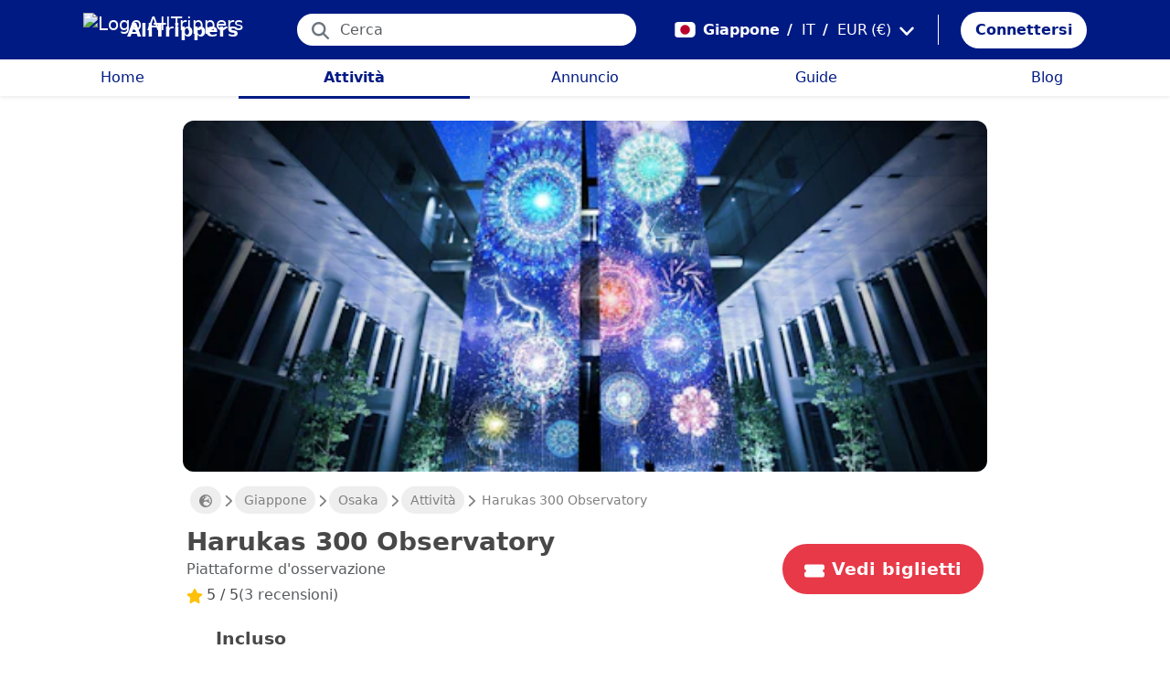

--- FILE ---
content_type: text/html; charset=utf-8
request_url: https://alltrippers.com/it/giappone/attivita/citta/osaka/biglietti-per-harukas-300-observatory
body_size: 24912
content:
<!DOCTYPE html><html lang="it" dir="ltr" data-critters-container><head>
  <meta charset="utf-8">
  <meta http-equiv="content-type" content="text/html; charset=UTF-8">

  <meta name="apple-itunes-app" content="app-id=1472954137">
  <meta name="google-play-app" content="app-id=com.alltrippers.android">

  <meta name="p:domain_verify" content="5549636ad39d642d4653c9d0c7ed2552">
  <meta name="ir-site-verification-token" value="920052229">
  <meta name="eb368da5cb" content="eb368da5cbf68ad4c9e1db79802eade2">

  <base href="/it/">

  <title>Harukas 300 Observatory</title>

  <link rel="preconnect" href="https://storage.googleapis.com">

  <meta name="viewport" content="width=device-width, initial-scale=1">
  <meta http-equiv="cache-control" content="no-cache, must-revalidate, post-check=0, pre-check=0">
  <meta http-equiv="expires" content="0">
  <meta http-equiv="pragma" content="no-cache">

  <link rel="icon" href="./assets/icons/alltrippers-favicon.svg" type="image/svg+xml">
  <link rel="icon" type="image/png" sizes="16x16" href="./assets/icons/alltrippers-favicon-16x16.png">
  <link rel="icon" type="image/png" sizes="32x32" href="./assets/icons/alltrippers-favicon-32x32.png">
  <link rel="icon" type="image/png" sizes="48x48" href="./assets/icons/alltrippers-favicon-48x48.png">
  <link rel="icon" type="image/png" sizes="64x64" href="./assets/icons/alltrippers-favicon-64x64.png">
  <link rel="icon" type="image/png" sizes="192x192" href="./assets/icons/alltrippers-favicon-192x192.png">
  <link rel="icon" href="./assets/icons/alltrippers-favicon-64x64.png" type="image/png">

  <meta name="description" content="Goditi meravigliose viste su Osaka da un'altezza di 300 metri">

  <!-- twitter -->
  <meta name="twitter:card" content="summary">
  <meta name="twitter:site" content="@alltrippers">
  <meta name="twitter:title" content="Harukas 300 Observatory">
  <meta name="twitter:description" content="Goditi meravigliose viste su Osaka da un'altezza di 300 metri">
  <meta name="twitter:image" content="https://aws-tiqets-cdn.imgix.net/images/content/3440eef4efd342228b77fc7c566bb762.jpg?auto=format&amp;fit=fill&amp;h=500&amp;ixlib=python-3.2.1&amp;q=70&amp;w=500&amp;s=076abcf8c84b0cad4657848d66effd0e">

  <!-- facebook and other social sites -->
  <meta property="og:type" content="article">
  <meta property="og:site_name" content="AllTrippers">
  <meta property="og:title" content="Harukas 300 Observatory">
  <meta property="og:description" content="Goditi meravigliose viste su Osaka da un'altezza di 300 metri">
  <meta property="og:image" content="https://aws-tiqets-cdn.imgix.net/images/content/3440eef4efd342228b77fc7c566bb762.jpg?auto=format&amp;fit=fill&amp;h=500&amp;ixlib=python-3.2.1&amp;q=70&amp;w=500&amp;s=076abcf8c84b0cad4657848d66effd0e">
  <meta property="og:url" content="https://alltrippers.com/it/giappone/attivita/citta/osaka/biglietti-per-harukas-300-observatory">
  <meta property="og:locale" content="it_it">

  <meta name="theme-color" content="#001a84">

  <!-- Google tag (gtag.js) -->
  <script async src="https://www.googletagmanager.com/gtag/js?id=G-57XEYVEYW7"></script>
  <script>
    window.dataLayer = window.dataLayer || [];
    function gtag() { dataLayer.push(arguments); }
    gtag('js', new Date());

    gtag('config', 'G-57XEYVEYW7', {
      'custom_map': { 'dimension1': 'fuid', 'dimension2': 'ios', 'dimension3': 'android', 'dimension4': 'website', 'dimension5': 'deviceType', 'dimension6': 'langId' },
      'send_page_view': false
    });
    gtag('config', 'AW-436114611');
  </script>

  <style>
    fa-icon svg,
    .svg-inline--fa {
      display: inline-block;
      font-size: inherit;
      height: 1em;
    }

    fa-icon .fa-2x {
      height: 2em;
    }
  </style>

<style>@charset "UTF-8";.fi{background-size:contain;background-position:50%;background-repeat:no-repeat}.fi{position:relative;display:inline-block;width:1.333333em;line-height:1em}.fi:before{content:"\a0"}.fi-jp{background-image:url("./media/jp-I2KXFJBD.svg")}:root{--bs-blue:#0d6efd;--bs-indigo:#6610f2;--bs-purple:#6f42c1;--bs-pink:#d63384;--bs-red:#dc3545;--bs-orange:#fd7e14;--bs-yellow:#ffc107;--bs-green:#198754;--bs-teal:#20c997;--bs-cyan:#0dcaf0;--bs-black:#000;--bs-white:#fff;--bs-gray:#6c757d;--bs-gray-dark:#343a40;--bs-gray-100:#f8f9fa;--bs-gray-200:#e9ecef;--bs-gray-300:#dee2e6;--bs-gray-400:#ced4da;--bs-gray-500:#adb5bd;--bs-gray-600:#6c757d;--bs-gray-700:#495057;--bs-gray-800:#343a40;--bs-gray-900:#212529;--bs-primary:#0d6efd;--bs-secondary:#6c757d;--bs-success:#198754;--bs-info:#0dcaf0;--bs-warning:#ffc107;--bs-danger:#dc3545;--bs-light:#f8f9fa;--bs-dark:#212529;--bs-primary-rgb:13,110,253;--bs-secondary-rgb:108,117,125;--bs-success-rgb:25,135,84;--bs-info-rgb:13,202,240;--bs-warning-rgb:255,193,7;--bs-danger-rgb:220,53,69;--bs-light-rgb:248,249,250;--bs-dark-rgb:33,37,41;--bs-primary-text-emphasis:#052c65;--bs-secondary-text-emphasis:#2b2f32;--bs-success-text-emphasis:#0a3622;--bs-info-text-emphasis:#055160;--bs-warning-text-emphasis:#664d03;--bs-danger-text-emphasis:#58151c;--bs-light-text-emphasis:#495057;--bs-dark-text-emphasis:#495057;--bs-primary-bg-subtle:#cfe2ff;--bs-secondary-bg-subtle:#e2e3e5;--bs-success-bg-subtle:#d1e7dd;--bs-info-bg-subtle:#cff4fc;--bs-warning-bg-subtle:#fff3cd;--bs-danger-bg-subtle:#f8d7da;--bs-light-bg-subtle:#fcfcfd;--bs-dark-bg-subtle:#ced4da;--bs-primary-border-subtle:#9ec5fe;--bs-secondary-border-subtle:#c4c8cb;--bs-success-border-subtle:#a3cfbb;--bs-info-border-subtle:#9eeaf9;--bs-warning-border-subtle:#ffe69c;--bs-danger-border-subtle:#f1aeb5;--bs-light-border-subtle:#e9ecef;--bs-dark-border-subtle:#adb5bd;--bs-white-rgb:255,255,255;--bs-black-rgb:0,0,0;--bs-font-sans-serif:system-ui,-apple-system,"Segoe UI",Roboto,"Helvetica Neue","Noto Sans","Liberation Sans",Arial,sans-serif,"Apple Color Emoji","Segoe UI Emoji","Segoe UI Symbol","Noto Color Emoji";--bs-font-monospace:SFMono-Regular,Menlo,Monaco,Consolas,"Liberation Mono","Courier New",monospace;--bs-gradient:linear-gradient(180deg, rgba(255, 255, 255, .15), rgba(255, 255, 255, 0));--bs-body-font-family:var(--bs-font-sans-serif);--bs-body-font-size:1rem;--bs-body-font-weight:400;--bs-body-line-height:1.5;--bs-body-color:#212529;--bs-body-color-rgb:33,37,41;--bs-body-bg:#fff;--bs-body-bg-rgb:255,255,255;--bs-emphasis-color:#000;--bs-emphasis-color-rgb:0,0,0;--bs-secondary-color:rgba(33, 37, 41, .75);--bs-secondary-color-rgb:33,37,41;--bs-secondary-bg:#e9ecef;--bs-secondary-bg-rgb:233,236,239;--bs-tertiary-color:rgba(33, 37, 41, .5);--bs-tertiary-color-rgb:33,37,41;--bs-tertiary-bg:#f8f9fa;--bs-tertiary-bg-rgb:248,249,250;--bs-heading-color:inherit;--bs-link-color:#0d6efd;--bs-link-color-rgb:13,110,253;--bs-link-decoration:underline;--bs-link-hover-color:#0a58ca;--bs-link-hover-color-rgb:10,88,202;--bs-code-color:#d63384;--bs-highlight-color:#212529;--bs-highlight-bg:#fff3cd;--bs-border-width:1px;--bs-border-style:solid;--bs-border-color:#dee2e6;--bs-border-color-translucent:rgba(0, 0, 0, .175);--bs-border-radius:.375rem;--bs-border-radius-sm:.25rem;--bs-border-radius-lg:.5rem;--bs-border-radius-xl:1rem;--bs-border-radius-xxl:2rem;--bs-border-radius-2xl:var(--bs-border-radius-xxl);--bs-border-radius-pill:50rem;--bs-box-shadow:0 .5rem 1rem rgba(0, 0, 0, .15);--bs-box-shadow-sm:0 .125rem .25rem rgba(0, 0, 0, .075);--bs-box-shadow-lg:0 1rem 3rem rgba(0, 0, 0, .175);--bs-box-shadow-inset:inset 0 1px 2px rgba(0, 0, 0, .075);--bs-focus-ring-width:.25rem;--bs-focus-ring-opacity:.25;--bs-focus-ring-color:rgba(13, 110, 253, .25);--bs-form-valid-color:#198754;--bs-form-valid-border-color:#198754;--bs-form-invalid-color:#dc3545;--bs-form-invalid-border-color:#dc3545}*,:after,:before{box-sizing:border-box}@media (prefers-reduced-motion:no-preference){:root{scroll-behavior:smooth}}body{margin:0;font-family:var(--bs-body-font-family);font-size:var(--bs-body-font-size);font-weight:var(--bs-body-font-weight);line-height:var(--bs-body-line-height);color:var(--bs-body-color);text-align:var(--bs-body-text-align);background-color:var(--bs-body-bg);-webkit-text-size-adjust:100%;-webkit-tap-highlight-color:transparent}h1,h2{margin-top:0;margin-bottom:.5rem;font-weight:500;line-height:1.2;color:var(--bs-heading-color)}h1{font-size:calc(1.375rem + 1.5vw)}@media (min-width:1200px){h1{font-size:2.5rem}}h2{font-size:calc(1.325rem + .9vw)}@media (min-width:1200px){h2{font-size:2rem}}p{margin-top:0;margin-bottom:1rem}ul{padding-left:2rem}ul{margin-top:0;margin-bottom:1rem}a{color:rgba(var(--bs-link-color-rgb),var(--bs-link-opacity,1));text-decoration:underline}a:hover{--bs-link-color-rgb:var(--bs-link-hover-color-rgb)}img,svg{vertical-align:middle}button{border-radius:0}button:focus:not(:focus-visible){outline:0}button,input{margin:0;font-family:inherit;font-size:inherit;line-height:inherit}button{text-transform:none}[role=button]{cursor:pointer}[type=button],button{-webkit-appearance:button}[type=button]:not(:disabled),button:not(:disabled){cursor:pointer}.list-unstyled{padding-left:0;list-style:none}.container-fluid{--bs-gutter-x:1.5rem;--bs-gutter-y:0;width:100%;padding-right:calc(var(--bs-gutter-x) * .5);padding-left:calc(var(--bs-gutter-x) * .5);margin-right:auto;margin-left:auto}:root{--bs-breakpoint-xs:0;--bs-breakpoint-sm:576px;--bs-breakpoint-md:768px;--bs-breakpoint-lg:992px;--bs-breakpoint-xl:1200px;--bs-breakpoint-xxl:1400px}.row{--bs-gutter-x:1.5rem;--bs-gutter-y:0;display:flex;flex-wrap:wrap;margin-top:calc(-1 * var(--bs-gutter-y));margin-right:calc(-.5 * var(--bs-gutter-x));margin-left:calc(-.5 * var(--bs-gutter-x))}.row>*{flex-shrink:0;width:100%;max-width:100%;padding-right:calc(var(--bs-gutter-x) * .5);padding-left:calc(var(--bs-gutter-x) * .5);margin-top:var(--bs-gutter-y)}.col{flex:1 0 0%}.col-12{flex:0 0 auto;width:100%}@media (min-width:992px){.col-lg-4{flex:0 0 auto;width:33.33333333%}.col-lg-6{flex:0 0 auto;width:50%}}.form-control{display:block;width:100%;padding:.375rem .75rem;font-size:1rem;font-weight:400;line-height:1.5;color:var(--bs-body-color);-webkit-appearance:none;-moz-appearance:none;appearance:none;background-color:var(--bs-body-bg);background-clip:padding-box;border:var(--bs-border-width) solid var(--bs-border-color);border-radius:var(--bs-border-radius);transition:border-color .15s ease-in-out,box-shadow .15s ease-in-out}@media (prefers-reduced-motion:reduce){.form-control{transition:none}}.form-control:focus{color:var(--bs-body-color);background-color:var(--bs-body-bg);border-color:#86b7fe;outline:0;box-shadow:0 0 0 .25rem #0d6efd40}.form-control::-webkit-date-and-time-value{min-width:85px;height:1.5em;margin:0}.form-control::-webkit-datetime-edit{display:block;padding:0}.form-control::-moz-placeholder{color:var(--bs-secondary-color);opacity:1}.form-control::placeholder{color:var(--bs-secondary-color);opacity:1}.form-control:disabled{background-color:var(--bs-secondary-bg);opacity:1}.form-control::-webkit-file-upload-button{padding:.375rem .75rem;margin:-.375rem -.75rem;-webkit-margin-end:.75rem;margin-inline-end:.75rem;color:var(--bs-body-color);background-color:var(--bs-tertiary-bg);pointer-events:none;border-color:inherit;border-style:solid;border-width:0;border-inline-end-width:var(--bs-border-width);border-radius:0;-webkit-transition:color .15s ease-in-out,background-color .15s ease-in-out,border-color .15s ease-in-out,box-shadow .15s ease-in-out;transition:color .15s ease-in-out,background-color .15s ease-in-out,border-color .15s ease-in-out,box-shadow .15s ease-in-out}.form-control::file-selector-button{padding:.375rem .75rem;margin:-.375rem -.75rem;-webkit-margin-end:.75rem;margin-inline-end:.75rem;color:var(--bs-body-color);background-color:var(--bs-tertiary-bg);pointer-events:none;border-color:inherit;border-style:solid;border-width:0;border-inline-end-width:var(--bs-border-width);border-radius:0;transition:color .15s ease-in-out,background-color .15s ease-in-out,border-color .15s ease-in-out,box-shadow .15s ease-in-out}@media (prefers-reduced-motion:reduce){.form-control::-webkit-file-upload-button{-webkit-transition:none;transition:none}.form-control::file-selector-button{transition:none}}.form-control:hover:not(:disabled):not([readonly])::-webkit-file-upload-button{background-color:var(--bs-secondary-bg)}.form-control:hover:not(:disabled):not([readonly])::file-selector-button{background-color:var(--bs-secondary-bg)}.btn{--bs-btn-padding-x:.75rem;--bs-btn-padding-y:.375rem;--bs-btn-font-family: ;--bs-btn-font-size:1rem;--bs-btn-font-weight:400;--bs-btn-line-height:1.5;--bs-btn-color:var(--bs-body-color);--bs-btn-bg:transparent;--bs-btn-border-width:var(--bs-border-width);--bs-btn-border-color:transparent;--bs-btn-border-radius:var(--bs-border-radius);--bs-btn-hover-border-color:transparent;--bs-btn-box-shadow:inset 0 1px 0 rgba(255, 255, 255, .15),0 1px 1px rgba(0, 0, 0, .075);--bs-btn-disabled-opacity:.65;--bs-btn-focus-box-shadow:0 0 0 .25rem rgba(var(--bs-btn-focus-shadow-rgb), .5);display:inline-block;padding:var(--bs-btn-padding-y) var(--bs-btn-padding-x);font-family:var(--bs-btn-font-family);font-size:var(--bs-btn-font-size);font-weight:var(--bs-btn-font-weight);line-height:var(--bs-btn-line-height);color:var(--bs-btn-color);text-align:center;text-decoration:none;vertical-align:middle;cursor:pointer;-webkit-user-select:none;-moz-user-select:none;user-select:none;border:var(--bs-btn-border-width) solid var(--bs-btn-border-color);border-radius:var(--bs-btn-border-radius);background-color:var(--bs-btn-bg);transition:color .15s ease-in-out,background-color .15s ease-in-out,border-color .15s ease-in-out,box-shadow .15s ease-in-out}@media (prefers-reduced-motion:reduce){.btn{transition:none}}.btn:hover{color:var(--bs-btn-hover-color);background-color:var(--bs-btn-hover-bg);border-color:var(--bs-btn-hover-border-color)}.btn:focus-visible{color:var(--bs-btn-hover-color);background-color:var(--bs-btn-hover-bg);border-color:var(--bs-btn-hover-border-color);outline:0;box-shadow:var(--bs-btn-focus-box-shadow)}.btn:first-child:active,:not(.btn-check)+.btn:active{color:var(--bs-btn-active-color);background-color:var(--bs-btn-active-bg);border-color:var(--bs-btn-active-border-color)}.btn:first-child:active:focus-visible,:not(.btn-check)+.btn:active:focus-visible{box-shadow:var(--bs-btn-focus-box-shadow)}.btn:disabled{color:var(--bs-btn-disabled-color);pointer-events:none;background-color:var(--bs-btn-disabled-bg);border-color:var(--bs-btn-disabled-border-color);opacity:var(--bs-btn-disabled-opacity)}.btn-link{--bs-btn-font-weight:400;--bs-btn-color:var(--bs-link-color);--bs-btn-bg:transparent;--bs-btn-border-color:transparent;--bs-btn-hover-color:var(--bs-link-hover-color);--bs-btn-hover-border-color:transparent;--bs-btn-active-color:var(--bs-link-hover-color);--bs-btn-active-border-color:transparent;--bs-btn-disabled-color:#6c757d;--bs-btn-disabled-border-color:transparent;--bs-btn-box-shadow:0 0 0 #000;--bs-btn-focus-shadow-rgb:49,132,253;text-decoration:underline}.btn-link:focus-visible{color:var(--bs-btn-color)}.btn-link:hover{color:var(--bs-btn-hover-color)}.dropdown{position:relative}.nav-link{display:block;padding:var(--bs-nav-link-padding-y) var(--bs-nav-link-padding-x);font-size:var(--bs-nav-link-font-size);font-weight:var(--bs-nav-link-font-weight);color:var(--bs-nav-link-color);text-decoration:none;background:0 0;border:0;transition:color .15s ease-in-out,background-color .15s ease-in-out,border-color .15s ease-in-out}@media (prefers-reduced-motion:reduce){.nav-link{transition:none}}.nav-link:focus,.nav-link:hover{color:var(--bs-nav-link-hover-color)}.nav-link:focus-visible{outline:0;box-shadow:0 0 0 .25rem #0d6efd40}.nav-link:disabled{color:var(--bs-nav-link-disabled-color);pointer-events:none;cursor:default}.navbar{--bs-navbar-padding-x:0;--bs-navbar-padding-y:.5rem;--bs-navbar-color:rgba(var(--bs-emphasis-color-rgb), .65);--bs-navbar-hover-color:rgba(var(--bs-emphasis-color-rgb), .8);--bs-navbar-disabled-color:rgba(var(--bs-emphasis-color-rgb), .3);--bs-navbar-active-color:rgba(var(--bs-emphasis-color-rgb), 1);--bs-navbar-brand-padding-y:.3125rem;--bs-navbar-brand-margin-end:1rem;--bs-navbar-brand-font-size:1.25rem;--bs-navbar-brand-color:rgba(var(--bs-emphasis-color-rgb), 1);--bs-navbar-brand-hover-color:rgba(var(--bs-emphasis-color-rgb), 1);--bs-navbar-nav-link-padding-x:.5rem;--bs-navbar-toggler-padding-y:.25rem;--bs-navbar-toggler-padding-x:.75rem;--bs-navbar-toggler-font-size:1.25rem;--bs-navbar-toggler-icon-bg:url("data:image/svg+xml,%3csvg xmlns='http://www.w3.org/2000/svg' viewBox='0 0 30 30'%3e%3cpath stroke='rgba%2833, 37, 41, 0.75%29' stroke-linecap='round' stroke-miterlimit='10' stroke-width='2' d='M4 7h22M4 15h22M4 23h22'/%3e%3c/svg%3e");--bs-navbar-toggler-border-color:rgba(var(--bs-emphasis-color-rgb), .15);--bs-navbar-toggler-border-radius:var(--bs-border-radius);--bs-navbar-toggler-focus-width:.25rem;--bs-navbar-toggler-transition:box-shadow .15s ease-in-out;position:relative;display:flex;flex-wrap:wrap;align-items:center;justify-content:space-between;padding:var(--bs-navbar-padding-y) var(--bs-navbar-padding-x)}.navbar-brand{padding-top:var(--bs-navbar-brand-padding-y);padding-bottom:var(--bs-navbar-brand-padding-y);margin-right:var(--bs-navbar-brand-margin-end);font-size:var(--bs-navbar-brand-font-size);color:var(--bs-navbar-brand-color);text-decoration:none;white-space:nowrap}.navbar-brand:focus,.navbar-brand:hover{color:var(--bs-navbar-brand-hover-color)}.navbar-nav{--bs-nav-link-padding-x:0;--bs-nav-link-padding-y:.5rem;--bs-nav-link-font-weight: ;--bs-nav-link-color:var(--bs-navbar-color);--bs-nav-link-hover-color:var(--bs-navbar-hover-color);--bs-nav-link-disabled-color:var(--bs-navbar-disabled-color);display:flex;flex-direction:column;padding-left:0;margin-bottom:0;list-style:none}.breadcrumb{--bs-breadcrumb-padding-x:0;--bs-breadcrumb-padding-y:0;--bs-breadcrumb-margin-bottom:1rem;--bs-breadcrumb-bg: ;--bs-breadcrumb-border-radius: ;--bs-breadcrumb-divider-color:var(--bs-secondary-color);--bs-breadcrumb-item-padding-x:.5rem;--bs-breadcrumb-item-active-color:var(--bs-secondary-color);display:flex;flex-wrap:wrap;padding:var(--bs-breadcrumb-padding-y) var(--bs-breadcrumb-padding-x);margin-bottom:var(--bs-breadcrumb-margin-bottom);font-size:var(--bs-breadcrumb-font-size);list-style:none;background-color:var(--bs-breadcrumb-bg);border-radius:var(--bs-breadcrumb-border-radius)}.fixed-top{position:fixed;top:0;right:0;left:0;z-index:1030}.align-top{vertical-align:top!important}.d-inline{display:inline!important}.d-inline-block{display:inline-block!important}.d-block{display:block!important}.d-flex{display:flex!important}.d-none{display:none!important}.shadow-sm{box-shadow:var(--bs-box-shadow-sm)!important}.shadow-none{box-shadow:none!important}.position-relative{position:relative!important}.position-absolute{position:absolute!important}.border-0{border:0!important}.w-100{width:100%!important}.h-100{height:100%!important}.flex-row{flex-direction:row!important}.flex-column{flex-direction:column!important}.flex-grow-1{flex-grow:1!important}.flex-shrink-0{flex-shrink:0!important}.justify-content-center{justify-content:center!important}.align-items-center{align-items:center!important}.m-0{margin:0!important}.mx-0{margin-right:0!important;margin-left:0!important}.mx-2{margin-right:.5rem!important;margin-left:.5rem!important}.mx-3{margin-right:1rem!important;margin-left:1rem!important}.my-1{margin-top:.25rem!important;margin-bottom:.25rem!important}.my-auto{margin-top:auto!important;margin-bottom:auto!important}.mt-0{margin-top:0!important}.mt-3{margin-top:1rem!important}.me-1{margin-right:.25rem!important}.me-2{margin-right:.5rem!important}.me-auto{margin-right:auto!important}.mb-0{margin-bottom:0!important}.mb-1{margin-bottom:.25rem!important}.mb-3{margin-bottom:1rem!important}.mb-5{margin-bottom:3rem!important}.ms-2{margin-left:.5rem!important}.p-0{padding:0!important}.px-0{padding-right:0!important;padding-left:0!important}.px-2{padding-right:.5rem!important;padding-left:.5rem!important}.px-3{padding-right:1rem!important;padding-left:1rem!important}.px-4{padding-right:1.5rem!important;padding-left:1.5rem!important}.py-0{padding-top:0!important;padding-bottom:0!important}.py-2{padding-top:.5rem!important;padding-bottom:.5rem!important}.py-3{padding-top:1rem!important;padding-bottom:1rem!important}.pt-0{padding-top:0!important}.pe-2{padding-right:.5rem!important}.ps-0{padding-left:0!important}.ps-1{padding-left:.25rem!important}.ps-2{padding-left:.5rem!important}.fw-bold{font-weight:700!important}.text-decoration-none{text-decoration:none!important}.text-nowrap{white-space:nowrap!important}.text-success{--bs-text-opacity:1;color:rgba(var(--bs-success-rgb),var(--bs-text-opacity))!important}.text-danger{--bs-text-opacity:1;color:rgba(var(--bs-danger-rgb),var(--bs-text-opacity))!important}.text-white{--bs-text-opacity:1;color:rgba(var(--bs-white-rgb),var(--bs-text-opacity))!important}.text-muted{--bs-text-opacity:1;color:var(--bs-secondary-color)!important}.bg-white{--bs-bg-opacity:1;background-color:rgba(var(--bs-white-rgb),var(--bs-bg-opacity))!important}@media (min-width:992px){.d-lg-flex{display:flex!important}.d-lg-none{display:none!important}.flex-lg-row{flex-direction:row!important}.mx-lg-3{margin-right:1rem!important;margin-left:1rem!important}.mt-lg-3{margin-top:1rem!important}.px-lg-0{padding-right:0!important;padding-left:0!important}.px-lg-2{padding-right:.5rem!important;padding-left:.5rem!important}.pt-lg-2{padding-top:.5rem!important}.pe-lg-3{padding-right:1rem!important}}app-root{display:block}fa-icon svg{display:inline-block;font-size:inherit;height:1em}.at-capitalize:first-letter{text-transform:capitalize}.mc{color:#001a84!important}.fsn{font-size:1rem!important}.fs-09{font-size:.9rem!important}.fs-12{font-size:1.2rem!important}.fs-13{font-size:1.3rem!important}.fs-15{font-size:1.5rem!important}.lh-1{line-height:1!important}.lh-1-1{line-height:1.1!important}.lh-1-3{line-height:1.3!important}.layout-main-container{padding-left:0;padding-right:0}@media (min-width: 992px){.layout-main-container{padding-left:2rem;padding-right:2rem}}@media (min-width: 1200px){.layout-main-container{padding-left:5rem;padding-right:5rem}}.btn-my-action{border-radius:50px;font-size:1.1rem;padding-right:1rem;padding-left:1rem}.main-container{position:relative;padding-top:1rem}@media (min-width: 992px){.main-container{padding-bottom:0;padding-left:2rem;padding-right:2rem}}@media (min-width: 1200px){.main-container{padding-left:5rem;padding-right:5rem}}@media (min-width: 1200px){.main-container.detail{padding-top:0}}@media (min-width: 1600px){.main-container{padding-left:10rem;padding-right:10rem}}.nofocus:focus{border:0;outline:none;border-color:inherit;-webkit-box-shadow:none;box-shadow:none}.noselect{cursor:default;-webkit-touch-callout:none;-webkit-user-select:none;-khtml-user-select:none;-moz-user-select:none;-ms-user-select:none;user-select:none}a{color:#001a84}body{font-style:normal;font-variant-ligatures:normal;font-variant-caps:normal;font-variant-numeric:normal;font-variant-east-asian:normal;font-weight:400;font-stretch:normal;font-size:1rem;line-height:24px;-webkit-text-size-adjust:100%;-moz-text-size-adjust:100%;-ms-text-size-adjust:100%;text-size-adjust:100%;position:relative;-webkit-font-smoothing:antialiased;-moz-font-smoothing:unset;-moz-osx-font-smoothing:grayscale;font-smoothing:antialiased;-webkit-backface-visibility:hidden;-moz-backface-visibility:hidden;backface-visibility:hidden;text-rendering:optimizeLegibility;text-shadow:1px 1px 1px rgba(0,0,0,.004);color:#484848;height:100%}html{width:100%;height:100%}@-webkit-keyframes myfirst{0%{color:#001a84}25%{color:green}75%{color:green}to{color:#001a84}}.pointer{cursor:pointer!important}
</style><link rel="stylesheet" href="styles-4RVL6VGJ.css" media="print" onload="this.media='all'"><noscript><link rel="stylesheet" href="styles-4RVL6VGJ.css"></noscript><link rel="modulepreload" href="chunk-SITIYTRS.js"><link rel="modulepreload" href="chunk-YP4G66ME.js"><link rel="modulepreload" href="chunk-KQGIJGRG.js"><link rel="modulepreload" href="chunk-I7XVR57M.js"><link rel="modulepreload" href="chunk-WJWBDLOG.js"><link rel="modulepreload" href="chunk-RAQY3PLW.js"><link rel="modulepreload" href="chunk-NTTELB7T.js"><link rel="modulepreload" href="chunk-27SHK6Z4.js"><link rel="modulepreload" href="chunk-ZXYBBCIT.js"><link rel="modulepreload" href="chunk-3X3IQNKE.js"><link rel="modulepreload" href="chunk-4RCGBJ2Q.js"><link rel="modulepreload" href="chunk-D22XFFO4.js"><link rel="modulepreload" href="chunk-UFRCPQKY.js"><link rel="modulepreload" href="chunk-TNFPYSJ6.js"><link rel="modulepreload" href="chunk-3HOTWFWG.js"><link rel="modulepreload" href="chunk-OXAZG3VF.js"><link rel="modulepreload" href="chunk-SHHVEDZG.js"><link rel="modulepreload" href="chunk-QG3ZDKTY.js"><link rel="modulepreload" href="chunk-OONLRDHE.js"><link rel="modulepreload" href="chunk-THDMYJGS.js"><link rel="modulepreload" href="chunk-PY5WXKG7.js"><link rel="modulepreload" href="chunk-H4UKZJVE.js"><link rel="modulepreload" href="chunk-YQF2L5IT.js"><link rel="modulepreload" href="chunk-JDBZF5SM.js"><link rel="modulepreload" href="chunk-MRTFRGZP.js"><link rel="modulepreload" href="chunk-NQF4GJYK.js"><link rel="modulepreload" href="chunk-4PKSFAWJ.js"><link rel="modulepreload" href="chunk-6Y3MLZRL.js"><link rel="modulepreload" href="chunk-Q2PHXZ6Y.js"><link rel="modulepreload" href="chunk-H7B6VQGM.js"><link rel="modulepreload" href="chunk-S5ABUNH5.js"><link rel="modulepreload" href="chunk-FTA2FSAT.js"><link rel="modulepreload" href="chunk-RRIX2DK7.js"><link rel="modulepreload" href="chunk-J66IA36I.js"><link rel="modulepreload" href="chunk-XZIWHZF4.js"><link rel="modulepreload" href="chunk-NAASD4MD.js"><link rel="modulepreload" href="chunk-QNSJ3FRK.js"><link rel="modulepreload" href="chunk-JRR7HMQD.js"><link rel="modulepreload" href="chunk-BVDWSV5G.js"><link rel="modulepreload" href="chunk-DLESTKEU.js"><link rel="modulepreload" href="chunk-DASWQFND.js"><link rel="modulepreload" href="chunk-NHKWM5FD.js"><link rel="modulepreload" href="chunk-CIJQI3NI.js"><link rel="modulepreload" href="chunk-R6G3IZNW.js"><link rel="modulepreload" href="chunk-PEDALXRB.js"><link rel="modulepreload" href="chunk-CRXYIWRM.js"><link rel="modulepreload" href="chunk-V7V4KWTI.js"><link rel="modulepreload" href="chunk-RHPWSOYC.js"><style ng-app-id="ng">#modalFunctionalities[_ngcontent-ng-c4186189706]   .modal-header[_ngcontent-ng-c4186189706]{padding:1rem 1rem .5rem;border-bottom:0}#modalFunctionalities[_ngcontent-ng-c4186189706]   .box-menu[_ngcontent-ng-c4186189706]{border-bottom:1px solid #dee2e6}#modalFunctionalities[_ngcontent-ng-c4186189706]   .box-menu[_ngcontent-ng-c4186189706]:last-child{border-bottom:0}#modalFunctionalities[_ngcontent-ng-c4186189706]   .box-menu.active[_ngcontent-ng-c4186189706]{background-color:#e4f0fc!important;font-weight:700}#modalFunctionalities[_ngcontent-ng-c4186189706]   .main-menu[_ngcontent-ng-c4186189706]{min-height:60px}#modalFunctionalities[_ngcontent-ng-c4186189706]   .main-menu.active[_ngcontent-ng-c4186189706]{background-color:#e4f0fc!important;font-weight:700}#appContainer[_ngcontent-ng-c4186189706]{background-color:#fff;min-height:100%}#appContainer[_ngcontent-ng-c4186189706]   .full-screen-waiting[_ngcontent-ng-c4186189706]{position:fixed;top:0;left:0;width:100vw;height:100vh;z-index:100000;opacity:.6;background-color:gray;display:flex;align-items:center;justify-content:center}#appContainer[_ngcontent-ng-c4186189706]   app-navigation-bar[_ngcontent-ng-c4186189706]{display:block;width:100%;z-index:1;padding-top:1rem}#appContainer[_ngcontent-ng-c4186189706]   app-navigation-bar.should-sticky[_ngcontent-ng-c4186189706]{position:sticky;position:-webkit-sticky;padding-top:0}#appContainer[_ngcontent-ng-c4186189706]   app-topbar[_ngcontent-ng-c4186189706]{display:flex;height:50px}@media (min-width: 992px){#appContainer[_ngcontent-ng-c4186189706]   app-topbar[_ngcontent-ng-c4186189706]{height:108px}}@media (min-width: 992px){#appContainer[_ngcontent-ng-c4186189706]   app-topbar.on-home[_ngcontent-ng-c4186189706]{height:65px}}#appContainer.mobile-app[_ngcontent-ng-c4186189706]   .wrapper-main[_ngcontent-ng-c4186189706]{height:calc(100% - 100px)}#appContainer.mobile-app[_ngcontent-ng-c4186189706]   .wrapper-main.no-menu[_ngcontent-ng-c4186189706]{height:calc(100% - 50px)}#appContainer.mobile-app[_ngcontent-ng-c4186189706]   .wrapper-main.with-top-banner[_ngcontent-ng-c4186189706]{height:calc(100% - 133px)}#appContainer.mobile-app[_ngcontent-ng-c4186189706]   .wrapper-main.with-map-view[_ngcontent-ng-c4186189706], #appContainer.mobile-app[_ngcontent-ng-c4186189706]   .wrapper-main.mobile-full-screen[_ngcontent-ng-c4186189706]{height:100%!important}#appContainer.on-mobile[_ngcontent-ng-c4186189706], #appContainer.on-tablet[_ngcontent-ng-c4186189706]{width:100%}#appContainer.on-mobile[_ngcontent-ng-c4186189706]   app-topbar.on-top[_ngcontent-ng-c4186189706], #appContainer.on-mobile[_ngcontent-ng-c4186189706]   app-ios-mobile-menu.on-top[_ngcontent-ng-c4186189706], #appContainer.on-tablet[_ngcontent-ng-c4186189706]   app-topbar.on-top[_ngcontent-ng-c4186189706], #appContainer.on-tablet[_ngcontent-ng-c4186189706]   app-ios-mobile-menu.on-top[_ngcontent-ng-c4186189706]{position:relative;z-index:1201}#appContainer.on-mobile.mobile-app[_ngcontent-ng-c4186189706], #appContainer.on-tablet.mobile-app[_ngcontent-ng-c4186189706]{contain:strict;height:100%;overflow:hidden;position:absolute}</style><style ng-app-id="ng">.ios footer{padding:2rem 2rem 5rem!important}  .social-networks svg.fa-instagram{color:#fff!important}  .social-networks svg.fa-linkedin-in{color:#fff!important}#pre-footer[_ngcontent-ng-c947496389]{background-color:#fbfbfb;margin:0;padding:2rem 2rem 1.5rem}@media screen and (min-width: 768px){#pre-footer[_ngcontent-ng-c947496389]{padding:2rem 6rem 1.5rem}}#pre-footer[_ngcontent-ng-c947496389]   .partners[_ngcontent-ng-c947496389]{flex-wrap:wrap}#pre-footer[_ngcontent-ng-c947496389]   .partners[_ngcontent-ng-c947496389]   a[_ngcontent-ng-c947496389]{padding:1rem}#pre-footer[_ngcontent-ng-c947496389]   .partners[_ngcontent-ng-c947496389]   img.civitatis[_ngcontent-ng-c947496389]{max-height:50px;height:50px}#pre-footer[_ngcontent-ng-c947496389]   .partners[_ngcontent-ng-c947496389]   img.get-your-guide[_ngcontent-ng-c947496389]{max-height:60px;height:60px}#pre-footer[_ngcontent-ng-c947496389]   .partners[_ngcontent-ng-c947496389]   img.ltd[_ngcontent-ng-c947496389]{max-height:45px;height:45px}#pre-footer[_ngcontent-ng-c947496389]   .partners[_ngcontent-ng-c947496389]   img.musement[_ngcontent-ng-c947496389]{max-height:25px;height:25px}#pre-footer[_ngcontent-ng-c947496389]   .partners[_ngcontent-ng-c947496389]   img.tiqets[_ngcontent-ng-c947496389]{max-height:30px;height:30px}#pre-footer[_ngcontent-ng-c947496389]   .partners[_ngcontent-ng-c947496389]   img.viator[_ngcontent-ng-c947496389]{max-height:25px;height:25px}#pre-footer[_ngcontent-ng-c947496389]   .partners[_ngcontent-ng-c947496389]   img.visit-britain[_ngcontent-ng-c947496389]{max-height:60px;height:60px}footer[_ngcontent-ng-c947496389]{background-color:#001a84;color:#fff!important;margin:0;padding:2rem 2rem 1.5rem}@media screen and (min-width: 768px){footer[_ngcontent-ng-c947496389]{padding:2rem 6rem 1.5rem}}@media (min-width: 576px){footer[_ngcontent-ng-c947496389]   li[_ngcontent-ng-c947496389]{padding:.2rem 0}}@media screen and (min-width: 768px){footer[_ngcontent-ng-c947496389]   .col-footer[_ngcontent-ng-c947496389]:first-child{margin-bottom:3rem}footer[_ngcontent-ng-c947496389]   .col-footer[_ngcontent-ng-c947496389]:last-child{margin-bottom:0}}footer[_ngcontent-ng-c947496389]   .col-footer[_ngcontent-ng-c947496389]{display:flex;flex-direction:column}footer[_ngcontent-ng-c947496389]   .col-footer[_ngcontent-ng-c947496389]   .fa-telegram[_ngcontent-ng-c947496389]{color:#fff}@media screen and (max-width: 767px){footer[_ngcontent-ng-c947496389]   .col-footer[_ngcontent-ng-c947496389]{margin-bottom:2.5rem}}footer[_ngcontent-ng-c947496389]   .col-footer[_ngcontent-ng-c947496389]   .action[_ngcontent-ng-c947496389]   a[_ngcontent-ng-c947496389]{color:#fff;font-size:1.1rem;font-weight:500}footer[_ngcontent-ng-c947496389]   .col-footer[_ngcontent-ng-c947496389]   .body[_ngcontent-ng-c947496389]{flex-grow:1}footer[_ngcontent-ng-c947496389]   .col-footer[_ngcontent-ng-c947496389]   .title[_ngcontent-ng-c947496389]{font-size:1.2rem;font-weight:500;margin-bottom:1rem}footer[_ngcontent-ng-c947496389]   .col-footer[_ngcontent-ng-c947496389]   .categories[_ngcontent-ng-c947496389], footer[_ngcontent-ng-c947496389]   .col-footer[_ngcontent-ng-c947496389]   .other-links[_ngcontent-ng-c947496389]{font-size:1rem;list-style:none;padding:0}footer[_ngcontent-ng-c947496389]   .col-footer[_ngcontent-ng-c947496389]   .categories[_ngcontent-ng-c947496389]   a[_ngcontent-ng-c947496389], footer[_ngcontent-ng-c947496389]   .col-footer[_ngcontent-ng-c947496389]   .other-links[_ngcontent-ng-c947496389]   a[_ngcontent-ng-c947496389]{color:#fff}@media (max-width: 575px){footer[_ngcontent-ng-c947496389]   .col-footer[_ngcontent-ng-c947496389]   .categories[_ngcontent-ng-c947496389]   a[_ngcontent-ng-c947496389], footer[_ngcontent-ng-c947496389]   .col-footer[_ngcontent-ng-c947496389]   .other-links[_ngcontent-ng-c947496389]   a[_ngcontent-ng-c947496389]{width:100%;height:48px;display:flex;align-items:center;padding:.2rem 0}}footer[_ngcontent-ng-c947496389]   .col-footer[_ngcontent-ng-c947496389]   .social-networks[_ngcontent-ng-c947496389]{align-items:center;display:flex;flex-wrap:wrap;list-style:none;padding:0}@media (max-width: 767px){footer[_ngcontent-ng-c947496389]   .col-footer[_ngcontent-ng-c947496389]   .social-networks[_ngcontent-ng-c947496389]{justify-content:space-around}}footer[_ngcontent-ng-c947496389]   .col-footer[_ngcontent-ng-c947496389]   .social-networks[_ngcontent-ng-c947496389]   a[_ngcontent-ng-c947496389]{color:#fff!important}@media screen and (max-width: 767px){footer[_ngcontent-ng-c947496389]   .col-footer[_ngcontent-ng-c947496389]   .social-networks[_ngcontent-ng-c947496389]   .ng-fa-icon[_ngcontent-ng-c947496389], footer[_ngcontent-ng-c947496389]   .col-footer[_ngcontent-ng-c947496389]   .social-networks[_ngcontent-ng-c947496389]   i[_ngcontent-ng-c947496389]{font-size:2rem;margin-right:.7rem}}@media screen and (min-width: 768px){footer[_ngcontent-ng-c947496389]   .col-footer[_ngcontent-ng-c947496389]   .social-networks[_ngcontent-ng-c947496389]   .ng-fa-icon[_ngcontent-ng-c947496389], footer[_ngcontent-ng-c947496389]   .col-footer[_ngcontent-ng-c947496389]   .social-networks[_ngcontent-ng-c947496389]   i[_ngcontent-ng-c947496389]{font-size:1.5rem;margin-right:1rem}}footer[_ngcontent-ng-c947496389]   .second-footer[_ngcontent-ng-c947496389]{display:flex;flex-direction:column;margin-top:1.5rem;width:100%;margin:0}@media (min-width: 375px){footer[_ngcontent-ng-c947496389]   .second-footer[_ngcontent-ng-c947496389]{margin:0 1rem}}footer[_ngcontent-ng-c947496389]   .second-footer[_ngcontent-ng-c947496389]   .content[_ngcontent-ng-c947496389]{align-items:center;display:flex;justify-content:space-between}footer[_ngcontent-ng-c947496389]   .second-footer[_ngcontent-ng-c947496389]   .content[_ngcontent-ng-c947496389]   .brand[_ngcontent-ng-c947496389]{align-items:center;display:flex;flex-direction:row;font-size:.9rem;font-weight:500;justify-content:center}footer[_ngcontent-ng-c947496389]   .second-footer[_ngcontent-ng-c947496389]   .content[_ngcontent-ng-c947496389]   .brand[_ngcontent-ng-c947496389]   img[_ngcontent-ng-c947496389]{width:1.7rem}footer[_ngcontent-ng-c947496389]   .second-footer[_ngcontent-ng-c947496389]   .content[_ngcontent-ng-c947496389]   .brand[_ngcontent-ng-c947496389]   .name[_ngcontent-ng-c947496389]{margin-left:.5rem}footer[_ngcontent-ng-c947496389]   .second-footer[_ngcontent-ng-c947496389]   .content[_ngcontent-ng-c947496389]   .language-city[_ngcontent-ng-c947496389]{display:flex;font-size:.9rem;font-weight:200}footer[_ngcontent-ng-c947496389]   .second-footer[_ngcontent-ng-c947496389]   .content[_ngcontent-ng-c947496389]   .language-city[_ngcontent-ng-c947496389]   .language[_ngcontent-ng-c947496389]{margin-right:.3rem}@media (min-width: 350px){footer[_ngcontent-ng-c947496389]   .second-footer[_ngcontent-ng-c947496389]   .content[_ngcontent-ng-c947496389]   .language-city[_ngcontent-ng-c947496389]   .language[_ngcontent-ng-c947496389]{margin-right:.7rem}}</style><style ng-app-id="ng">.in-red[_ngcontent-ng-c3615367240]{color:#e3381b;font-weight:700}#toggleMenu[_ngcontent-ng-c3615367240]   .user-profile-picture[_ngcontent-ng-c3615367240]{border-radius:50px;width:35px;height:35px;object-fit:contain}.fi[_ngcontent-ng-c3615367240]{border-radius:5px;display:block}#main-navbar[_ngcontent-ng-c3615367240]{align-items:center;background-color:#001a84;color:#fff;display:flex;justify-content:space-between;padding:0;width:100vw;height:50px}@media (min-width: 992px){#main-navbar[_ngcontent-ng-c3615367240]{padding:0 .7rem}}#main-navbar[_ngcontent-ng-c3615367240]   .container-go-back-menu[_ngcontent-ng-c3615367240]{display:flex;flex-direction:row;align-items:center;justify-content:space-between;width:100%}#main-navbar[_ngcontent-ng-c3615367240]   .container-go-back-menu[_ngcontent-ng-c3615367240]   .menu-right[_ngcontent-ng-c3615367240]{font-size:1.4rem;margin-right:.5rem}#main-navbar[_ngcontent-ng-c3615367240]   .container-go-back-menu[_ngcontent-ng-c3615367240]   .go-back[_ngcontent-ng-c3615367240]{display:flex;align-items:center}#main-navbar[_ngcontent-ng-c3615367240]   .container-go-back-menu[_ngcontent-ng-c3615367240]   .go-back[_ngcontent-ng-c3615367240]   span[_ngcontent-ng-c3615367240]{font-size:1.4rem;font-weight:500}#main-navbar[_ngcontent-ng-c3615367240]   .container-go-back-menu[_ngcontent-ng-c3615367240]   .go-back[_ngcontent-ng-c3615367240]   .ng-fa-icon[_ngcontent-ng-c3615367240]{margin-right:.5rem;font-size:1.8rem}#main-navbar[_ngcontent-ng-c3615367240]   .navbar-icons[_ngcontent-ng-c3615367240]{align-items:center;color:#fff;display:flex;justify-content:space-between;width:100%;z-index:1100}#main-navbar[_ngcontent-ng-c3615367240]   .navbar-icons[_ngcontent-ng-c3615367240]   .left[_ngcontent-ng-c3615367240]   .header-text[_ngcontent-ng-c3615367240]{margin-left:0;font-size:1.5rem;font-weight:500;line-height:.8}#main-navbar[_ngcontent-ng-c3615367240]   .navbar-icons[_ngcontent-ng-c3615367240]   .left[_ngcontent-ng-c3615367240]   .alltrippers[_ngcontent-ng-c3615367240]{font-size:1rem;font-weight:500}@media (min-width: 370px){#main-navbar[_ngcontent-ng-c3615367240]   .navbar-icons[_ngcontent-ng-c3615367240]   .left[_ngcontent-ng-c3615367240]   .alltrippers[_ngcontent-ng-c3615367240]{font-size:1.1rem;margin-left:.2rem}}@media (min-width: 414px){#main-navbar[_ngcontent-ng-c3615367240]   .navbar-icons[_ngcontent-ng-c3615367240]   .left[_ngcontent-ng-c3615367240]   .alltrippers[_ngcontent-ng-c3615367240]{font-size:1.3rem;margin-left:.5rem}}#main-navbar[_ngcontent-ng-c3615367240]   .navbar-icons[_ngcontent-ng-c3615367240]   .left[_ngcontent-ng-c3615367240]   .img-logo[_ngcontent-ng-c3615367240]{display:none}@media (min-width: 370px){#main-navbar[_ngcontent-ng-c3615367240]   .navbar-icons[_ngcontent-ng-c3615367240]   .left[_ngcontent-ng-c3615367240]   .img-logo[_ngcontent-ng-c3615367240]{display:flex;width:2rem}}@media (min-width: 370px){#main-navbar[_ngcontent-ng-c3615367240]   .navbar-icons[_ngcontent-ng-c3615367240]   .left[_ngcontent-ng-c3615367240]   .img-logo[_ngcontent-ng-c3615367240]{display:flex;width:2.25rem}}#main-navbar[_ngcontent-ng-c3615367240]   .navbar-icons[_ngcontent-ng-c3615367240]   .right.menu[_ngcontent-ng-c3615367240]{display:flex;align-items:center}#main-navbar[_ngcontent-ng-c3615367240]   .navbar-icons[_ngcontent-ng-c3615367240]   .right.menu[_ngcontent-ng-c3615367240]   .menu-item[_ngcontent-ng-c3615367240]{margin:0 .7rem}#main-navbar[_ngcontent-ng-c3615367240]   .navbar-icons[_ngcontent-ng-c3615367240]   .right.menu[_ngcontent-ng-c3615367240]   .menu-item.fav[_ngcontent-ng-c3615367240]{margin-right:1rem}#main-navbar[_ngcontent-ng-c3615367240]   .navbar-icons[_ngcontent-ng-c3615367240]   .right.menu[_ngcontent-ng-c3615367240]   .menu-item[_ngcontent-ng-c3615367240]   .currency-overlay[_ngcontent-ng-c3615367240]{background-color:#fff;border:1px solid #001a84;border-radius:50%;bottom:18px;color:#001a84;display:inline-block;font-size:.9rem;font-weight:700;line-height:.7;padding:.2rem;right:20px;text-shadow:4px 3px 11px rgba(24,40,39,.35)}#main-navbar[_ngcontent-ng-c3615367240]   .navbar-icons[_ngcontent-ng-c3615367240]   .right.menu[_ngcontent-ng-c3615367240]   .menu-item[_ngcontent-ng-c3615367240]   .flag-overlay[_ngcontent-ng-c3615367240]{bottom:0;right:-10px}#main-navbar[_ngcontent-ng-c3615367240]   .navbar-icons[_ngcontent-ng-c3615367240]   .right.menu[_ngcontent-ng-c3615367240]   .user-notifications[_ngcontent-ng-c3615367240]{display:flex;position:relative}#main-navbar[_ngcontent-ng-c3615367240]   .navbar-icons[_ngcontent-ng-c3615367240]   .right.menu[_ngcontent-ng-c3615367240]   .user-profile[_ngcontent-ng-c3615367240]{display:flex;justify-content:center;width:36px;position:relative}#main-navbar[_ngcontent-ng-c3615367240]   .navbar-icons[_ngcontent-ng-c3615367240]   .right.menu[_ngcontent-ng-c3615367240]   .user-profile[_ngcontent-ng-c3615367240]   .bubble-text[_ngcontent-ng-c3615367240]{opacity:1;position:absolute;top:-5px;right:-9px}#main-navbar[_ngcontent-ng-c3615367240]   .navbar-icons[_ngcontent-ng-c3615367240]   .right.menu[_ngcontent-ng-c3615367240]   .user-profile[_ngcontent-ng-c3615367240]   .account-locked[_ngcontent-ng-c3615367240]{bottom:-.1rem;color:red;font-size:1.2rem;position:absolute;right:-.1rem}#main-navbar[_ngcontent-ng-c3615367240]   .navbar-icons[_ngcontent-ng-c3615367240]   .right.menu[_ngcontent-ng-c3615367240]   .ng-fa-icon[_ngcontent-ng-c3615367240], #main-navbar[_ngcontent-ng-c3615367240]   .navbar-icons[_ngcontent-ng-c3615367240]   .right.menu[_ngcontent-ng-c3615367240]   .fa[_ngcontent-ng-c3615367240]{font-size:1.65rem}@media (min-width: 992px){#main-navbar[_ngcontent-ng-c3615367240]{height:65px}#main-navbar[_ngcontent-ng-c3615367240]   .user-profile-picture[_ngcontent-ng-c3615367240]{border:2px solid white;border-radius:50%;cursor:pointer;object-fit:cover}}@media (min-width: 992px) and (max-width: 767px){#main-navbar[_ngcontent-ng-c3615367240]   .user-profile-picture[_ngcontent-ng-c3615367240]{height:2.2rem;width:2.2rem}}@media (min-width: 992px) and (min-width: 768px){#main-navbar[_ngcontent-ng-c3615367240]   .user-profile-picture[_ngcontent-ng-c3615367240]{min-height:44px;max-width:44px;height:44px;width:44px;min-width:44px;margin-right:.3rem}}@media (min-width: 992px){#main-navbar[_ngcontent-ng-c3615367240]   .nav-middle-part[_ngcontent-ng-c3615367240]{margin:0 2rem}}@media (min-width: 992px) and (min-width: 992px){#main-navbar[_ngcontent-ng-c3615367240]   .nav-middle-part[_ngcontent-ng-c3615367240]{margin:0 1rem}}@media (min-width: 992px) and (min-width: 1200px){#main-navbar[_ngcontent-ng-c3615367240]   .nav-middle-part[_ngcontent-ng-c3615367240]{margin:0 2rem 0 3rem}}@media (min-width: 992px){#main-navbar[_ngcontent-ng-c3615367240]   .nav-middle-part[_ngcontent-ng-c3615367240]   #search-input-id[_ngcontent-ng-c3615367240]{border:0}#main-navbar[_ngcontent-ng-c3615367240]   .nav-middle-part[_ngcontent-ng-c3615367240]   .search-input-box[_ngcontent-ng-c3615367240]{align-items:center;background-color:#fff;display:flex;flex-grow:1;max-height:3rem;-webkit-border-radius:50px;-moz-border-radius:50px;border-radius:50px}#main-navbar[_ngcontent-ng-c3615367240]   .nav-middle-part[_ngcontent-ng-c3615367240]   .search-input-box[_ngcontent-ng-c3615367240]   .ng-fa-icon[_ngcontent-ng-c3615367240], #main-navbar[_ngcontent-ng-c3615367240]   .nav-middle-part[_ngcontent-ng-c3615367240]   .search-input-box[_ngcontent-ng-c3615367240]   i[_ngcontent-ng-c3615367240]{margin-left:1rem;font-size:1.2rem}#main-navbar[_ngcontent-ng-c3615367240]   .nav-middle-part[_ngcontent-ng-c3615367240]   .search-input-box[_ngcontent-ng-c3615367240]   input[_ngcontent-ng-c3615367240]{background-color:transparent;height:35px;padding-right:.5rem}#main-navbar[_ngcontent-ng-c3615367240]   .nav-middle-part[_ngcontent-ng-c3615367240]   .search-input-box[_ngcontent-ng-c3615367240]   .cross-erase[_ngcontent-ng-c3615367240]{cursor:pointer;height:18px;width:18px;margin-right:.8rem;fill:#777}#main-navbar[_ngcontent-ng-c3615367240]   .nav-right-part[_ngcontent-ng-c3615367240]{display:flex;align-items:center;justify-content:flex-end;padding-right:0}#main-navbar[_ngcontent-ng-c3615367240]   .nav-right-part[_ngcontent-ng-c3615367240]   .business-area[_ngcontent-ng-c3615367240]{margin-right:2.5rem}#main-navbar[_ngcontent-ng-c3615367240]   .nav-right-part[_ngcontent-ng-c3615367240]   .dropdown-item.disabled[_ngcontent-ng-c3615367240]{color:#6c757d69}#main-navbar[_ngcontent-ng-c3615367240]   .nav-right-part[_ngcontent-ng-c3615367240]   .dropdown-menu[_ngcontent-ng-c3615367240]   a[_ngcontent-ng-c3615367240]{color:#484848}#main-navbar[_ngcontent-ng-c3615367240]   .nav-right-part[_ngcontent-ng-c3615367240]   .dropdown-menu[_ngcontent-ng-c3615367240]   a[_ngcontent-ng-c3615367240]:active{background-color:#f8f9fa}#main-navbar[_ngcontent-ng-c3615367240]   .nav-right-part[_ngcontent-ng-c3615367240]   .currency[_ngcontent-ng-c3615367240]{font-size:1rem}#main-navbar[_ngcontent-ng-c3615367240]   .nav-right-part[_ngcontent-ng-c3615367240]   .flag[_ngcontent-ng-c3615367240]{font-size:1.1rem}#main-navbar[_ngcontent-ng-c3615367240]   .navbar-brand[_ngcontent-ng-c3615367240]{display:flex;align-items:center}#main-navbar[_ngcontent-ng-c3615367240]   .navbar-brand[_ngcontent-ng-c3615367240]   img[_ngcontent-ng-c3615367240]{margin-right:.5rem;height:37px;width:40px}}#main-navbar[_ngcontent-ng-c3615367240]   a[_ngcontent-ng-c3615367240]{color:#fff}#main-navbar[_ngcontent-ng-c3615367240]   a[_ngcontent-ng-c3615367240]:hover{text-decoration:none}#sub-navbar[_ngcontent-ng-c3615367240]{display:none;height:0}@media (min-width: 992px){#sub-navbar[_ngcontent-ng-c3615367240]{display:block;height:40px}}#sub-navbar[_ngcontent-ng-c3615367240]   ul[_ngcontent-ng-c3615367240]{display:flex;justify-content:space-around;margin:0;padding:0}#sub-navbar[_ngcontent-ng-c3615367240]   ul[_ngcontent-ng-c3615367240]   li[_ngcontent-ng-c3615367240]{cursor:pointer;display:inline-block;flex-basis:0;flex-grow:1;flex-shrink:0;padding-bottom:.5rem;padding-top:.5rem;text-align:center}#sub-navbar[_ngcontent-ng-c3615367240]   ul[_ngcontent-ng-c3615367240]   li[_ngcontent-ng-c3615367240]:hover{font-weight:700;color:#001a84}#sub-navbar[_ngcontent-ng-c3615367240]   ul[_ngcontent-ng-c3615367240]   li.active[_ngcontent-ng-c3615367240]{border-bottom:3px solid #001a84;font-weight:700}#sub-navbar[_ngcontent-ng-c3615367240]   ul[_ngcontent-ng-c3615367240]   li.active.in-red[_ngcontent-ng-c3615367240]{border-bottom:3px solid #e3381b!important}#sub-navbar[_ngcontent-ng-c3615367240]   ul[_ngcontent-ng-c3615367240]   li[_ngcontent-ng-c3615367240]   a[_ngcontent-ng-c3615367240]{text-decoration:none}.search-in-progress[_ngcontent-ng-c3615367240]{background-color:#fff;border:1px solid #d1d1d1;margin:0}*[_ngcontent-ng-c3615367240]:focus{outline:none;border-color:inherit;-webkit-box-shadow:none;box-shadow:none}.nav-link[_ngcontent-ng-c3615367240]{padding-top:0;padding-bottom:0}.rounded-pill[_ngcontent-ng-c3615367240]{padding:.2rem .42rem .25rem .4rem;border-radius:1rem}</style><style ng-app-id="ng">h1[_ngcontent-ng-c518273569]{font-size:1.75rem;font-weight:700;line-height:1.85rem;margin:0}.breadcrumb[_ngcontent-ng-c518273569]{display:flex;flex-wrap:nowrap;overflow-x:auto;-webkit-overflow-scrolling:touch;-ms-overflow-style:-ms-autohiding-scrollbar;scrollbar-width:none;-ms-overflow-style:none;font-size:.9rem;margin:1rem}.breadcrumb[_ngcontent-ng-c518273569]   li[_ngcontent-ng-c518273569]{margin-left:.2rem;margin-right:.2rem}.breadcrumb[_ngcontent-ng-c518273569]   li[_ngcontent-ng-c518273569]:first-child{margin-left:0}.breadcrumb[_ngcontent-ng-c518273569]   li[_ngcontent-ng-c518273569]:last-child{margin-right:0}.breadcrumb[_ngcontent-ng-c518273569]   *[_ngcontent-ng-c518273569]{color:gray;margin-right:.2rem}.breadcrumb[_ngcontent-ng-c518273569]   *[_ngcontent-ng-c518273569]:last-child{margin-right:0}.breadcrumb[_ngcontent-ng-c518273569]   fa-icon[_ngcontent-ng-c518273569]{padding:.2rem 0}.breadcrumb[_ngcontent-ng-c518273569]   span[_ngcontent-ng-c518273569]{padding:.2rem;text-transform:capitalize}.breadcrumb[_ngcontent-ng-c518273569]   a[_ngcontent-ng-c518273569]{background-color:#eee;border-radius:50px;padding:.2rem .4rem;white-space:nowrap;text-decoration:none}@media (min-width: 992px){.breadcrumb[_ngcontent-ng-c518273569]   a[_ngcontent-ng-c518273569]{padding:.2rem .6rem}}.breadcrumb[_ngcontent-ng-c518273569]   .last-item[_ngcontent-ng-c518273569]{display:-webkit-box;-webkit-line-clamp:1;line-clamp:1;-webkit-box-orient:vertical;overflow:hidden;text-overflow:ellipsis;min-width:75px;text-transform:none}  .mobile-app .external-activity-detail .buttons-action-buy-ticket{bottom:4rem!important}  .external-activity-detail app-detail-html-content p:last-child{margin-bottom:0}share-social-networks-buttons[_ngcontent-ng-c518273569]{width:100%}h3[_ngcontent-ng-c518273569]{font-size:1rem;font-weight:700;margin-bottom:0}app-carousel[_ngcontent-ng-c518273569]{display:block;overflow:hidden;height:60vw;max-height:60vw}@media screen and (min-width: 768px){app-carousel[_ngcontent-ng-c518273569]{height:50vw;max-height:50vw}}@media screen and (min-width: 1024px){app-carousel[_ngcontent-ng-c518273569]{height:40vw;max-height:40vw}}@media screen and (min-width: 1280px){app-carousel[_ngcontent-ng-c518273569]{height:30vw;max-height:30vw}}@media screen and (min-width: 1600px){app-carousel[_ngcontent-ng-c518273569]{height:20vw;max-height:20vw}}.box-question-container[_ngcontent-ng-c518273569]   .box-question[_ngcontent-ng-c518273569]{background-color:#fff;border-radius:15px;box-shadow:0 2px 8px #00000024!important;overflow:hidden}.box-question-container[_ngcontent-ng-c518273569]   .box-question[_ngcontent-ng-c518273569]   .container-text[_ngcontent-ng-c518273569]{font-weight:700;color:#001a84;width:70%}@media (min-width: 992px){.box-question-container[_ngcontent-ng-c518273569]   .box-question[_ngcontent-ng-c518273569]   .container-text[_ngcontent-ng-c518273569]{width:75%}}.box-question-container[_ngcontent-ng-c518273569]   .box-question[_ngcontent-ng-c518273569]   div.position-relative[_ngcontent-ng-c518273569]{width:30%}@media (min-width: 992px){.box-question-container[_ngcontent-ng-c518273569]   .box-question[_ngcontent-ng-c518273569]   div.position-relative[_ngcontent-ng-c518273569]{width:28%}}.box-question-container[_ngcontent-ng-c518273569]   .box-question[_ngcontent-ng-c518273569]   div.position-relative[_ngcontent-ng-c518273569]   img[_ngcontent-ng-c518273569]{object-fit:cover;max-width:100%;max-height:125px;width:100%}.main-container.external-activity-detail[_ngcontent-ng-c518273569]{margin-top:0;padding-left:0;padding-right:0;scroll-behavior:smooth}.main-container.external-activity-detail[_ngcontent-ng-c518273569]   h1[_ngcontent-ng-c518273569]{font-size:1.75rem;font-weight:700;line-height:1.85rem;margin-bottom:0}.main-container.external-activity-detail[_ngcontent-ng-c518273569]   .buttons-action-buy-ticket[_ngcontent-ng-c518273569]{position:fixed;bottom:1rem;width:100%;display:flex;justify-content:center;opacity:1}.main-container.external-activity-detail[_ngcontent-ng-c518273569]   .buttons-action-buy-ticket[_ngcontent-ng-c518273569]   .btn-action[_ngcontent-ng-c518273569]{background:linear-gradient(90deg,#e83948,#b9256a);border:0;font-size:.9rem}@media (min-width: 375px){.main-container.external-activity-detail[_ngcontent-ng-c518273569]   .buttons-action-buy-ticket[_ngcontent-ng-c518273569]   .btn-action[_ngcontent-ng-c518273569]{font-size:1rem}}.main-container.external-activity-detail[_ngcontent-ng-c518273569]   .row-content[_ngcontent-ng-c518273569]{margin-left:0;margin-right:0;padding-left:0;padding-right:0}@media (min-width: 992px){.main-container.external-activity-detail[_ngcontent-ng-c518273569]   .row-content[_ngcontent-ng-c518273569]{padding-left:9%;padding-right:9%}}@media (min-width: 1200px){.main-container.external-activity-detail[_ngcontent-ng-c518273569]   .row-content[_ngcontent-ng-c518273569]{padding-left:15%;padding-right:15%}}.main-container.external-activity-detail[_ngcontent-ng-c518273569]   .row-content[_ngcontent-ng-c518273569]   .vlt3[_ngcontent-ng-c518273569]   .sub-part[_ngcontent-ng-c518273569]{background-color:#f7fafe;border-radius:12px}.main-container.external-activity-detail[_ngcontent-ng-c518273569]   .row-content[_ngcontent-ng-c518273569]:nth-child(odd){background-color:#fff}.main-container.external-activity-detail[_ngcontent-ng-c518273569]   .row-content.breadcrumb[_ngcontent-ng-c518273569]{margin-bottom:0}@media (min-width: 992px){.main-container.external-activity-detail[_ngcontent-ng-c518273569]   .row-content.breadcrumb[_ngcontent-ng-c518273569]{padding-top:0}}.main-container.external-activity-detail[_ngcontent-ng-c518273569]   .row-content.opening-times[_ngcontent-ng-c518273569]   .row-body[_ngcontent-ng-c518273569]{padding:0 24px}.main-container.external-activity-detail[_ngcontent-ng-c518273569]   .row-content.video[_ngcontent-ng-c518273569]   .row-body[_ngcontent-ng-c518273569]{padding:0 12px}.main-container.external-activity-detail[_ngcontent-ng-c518273569]   .row-content.description[_ngcontent-ng-c518273569]   .column-content[_ngcontent-ng-c518273569]   p[_ngcontent-ng-c518273569]{white-space:pre-wrap}.main-container.external-activity-detail[_ngcontent-ng-c518273569]   .row-content.description[_ngcontent-ng-c518273569]   .row-body[_ngcontent-ng-c518273569]{padding:0 12px}.main-container.external-activity-detail[_ngcontent-ng-c518273569]   .row-content.description[_ngcontent-ng-c518273569]   .ticket-desc[_ngcontent-ng-c518273569]   .ticket-item[_ngcontent-ng-c518273569]{display:inline-block;text-align:center;width:20px}.main-container.external-activity-detail[_ngcontent-ng-c518273569]   .row-content.description[_ngcontent-ng-c518273569]   .prices.mobile[_ngcontent-ng-c518273569]{border:1px solid #cabebe;border-radius:8px;font-size:1.2rem;padding:.5rem}.main-container.external-activity-detail[_ngcontent-ng-c518273569]   .row-content.description[_ngcontent-ng-c518273569]   .prices[_ngcontent-ng-c518273569]   .displayed-price[_ngcontent-ng-c518273569]{color:#001a84;font-size:1.2rem;font-weight:700}.main-container.external-activity-detail[_ngcontent-ng-c518273569]   .row-content.description[_ngcontent-ng-c518273569]   .prices[_ngcontent-ng-c518273569]   .prediscount-price[_ngcontent-ng-c518273569]{text-decoration:line-through}.main-container.external-activity-detail[_ngcontent-ng-c518273569]   .row-content.tickets[_ngcontent-ng-c518273569]{padding-left:.75rem;padding-right:.75rem}@media (min-width: 992px){.main-container.external-activity-detail[_ngcontent-ng-c518273569]   .row-content.tickets[_ngcontent-ng-c518273569]{padding-left:calc(15% + .75rem);padding-right:calc(15% + .75rem)}}.main-container.external-activity-detail[_ngcontent-ng-c518273569]   .row-content.tickets[_ngcontent-ng-c518273569] > div.sticky[_ngcontent-ng-c518273569]{position:sticky;top:2.7rem;z-index:3;margin-bottom:0;padding-top:1rem;background-color:#fff}.main-container.external-activity-detail[_ngcontent-ng-c518273569]   .row-content.tickets[_ngcontent-ng-c518273569] > div.sticky[_ngcontent-ng-c518273569]   .row-title[_ngcontent-ng-c518273569]{margin-top:0;margin-bottom:0}.main-container.external-activity-detail[_ngcontent-ng-c518273569]   .row-content.tickets[_ngcontent-ng-c518273569]   .guide[_ngcontent-ng-c518273569]{line-height:1.3;padding:0;margin:1rem 0 1.25rem!important;border:1px solid #DABFFF;padding:.5rem;border-radius:8px;display:block;background:#f1e7ff;cursor:pointer;text-align:center;color:unset;text-decoration:none}@media (min-width: 992px){.main-container.external-activity-detail[_ngcontent-ng-c518273569]   .row-content.tickets[_ngcontent-ng-c518273569]   .guide[_ngcontent-ng-c518273569]{text-align:unset}}.main-container.external-activity-detail[_ngcontent-ng-c518273569]   .row-content.tickets[_ngcontent-ng-c518273569]   .guide[_ngcontent-ng-c518273569]   .guide-name[_ngcontent-ng-c518273569]{font-weight:700}.main-container.external-activity-detail[_ngcontent-ng-c518273569]   .row-content.tickets[_ngcontent-ng-c518273569]   .sub-part[_ngcontent-ng-c518273569]   .block-ticket[_ngcontent-ng-c518273569]{overflow:unset}.main-container.external-activity-detail[_ngcontent-ng-c518273569]   .row-content.tickets[_ngcontent-ng-c518273569]   .sub-part[_ngcontent-ng-c518273569]   .block-ticket[_ngcontent-ng-c518273569]   .sticky[_ngcontent-ng-c518273569]{background-color:#fff;padding-top:1rem;overflow:unset;position:sticky;top:6.3rem;z-index:2}.main-container.external-activity-detail[_ngcontent-ng-c518273569]   .row-content.tickets[_ngcontent-ng-c518273569]   .sub-part[_ngcontent-ng-c518273569]   .block-ticket[_ngcontent-ng-c518273569]   .block-header[_ngcontent-ng-c518273569]{overflow:unset}.main-container.external-activity-detail[_ngcontent-ng-c518273569]   .row-content.tickets[_ngcontent-ng-c518273569]   .provider-link[_ngcontent-ng-c518273569]{background:#fff;border:1px solid rgba(0,26,132,.1294117647);border-radius:8px;box-shadow:0 2px 8px #00000024!important;margin:0;padding:.5rem}.main-container.external-activity-detail[_ngcontent-ng-c518273569]   .row-content.tickets[_ngcontent-ng-c518273569]   .provider-link[_ngcontent-ng-c518273569]   .sub-container-v3x[_ngcontent-ng-c518273569]{display:flex}.main-container.external-activity-detail[_ngcontent-ng-c518273569]   .row-content.tickets[_ngcontent-ng-c518273569]   .provider-link[_ngcontent-ng-c518273569]   .sub-container-v3x[_ngcontent-ng-c518273569]   .sub-sub-container[_ngcontent-ng-c518273569]{align-items:center;flex-grow:1}.main-container.external-activity-detail[_ngcontent-ng-c518273569]   .row-content.tickets[_ngcontent-ng-c518273569]   .provider-link[_ngcontent-ng-c518273569]   .sub-container-v3x[_ngcontent-ng-c518273569]   .price-box[_ngcontent-ng-c518273569]{align-items:flex-end;display:flex;flex-direction:column}.main-container.external-activity-detail[_ngcontent-ng-c518273569]   .row-content.tickets[_ngcontent-ng-c518273569]   .provider-link[_ngcontent-ng-c518273569]   .sub-container-v3x[_ngcontent-ng-c518273569]   .price-box[_ngcontent-ng-c518273569]   .price[_ngcontent-ng-c518273569]{align-items:center;display:flex}.main-container.external-activity-detail[_ngcontent-ng-c518273569]   .row-content.tickets[_ngcontent-ng-c518273569]   .provider-link.v3x[_ngcontent-ng-c518273569]{border:0;overflow:hidden;padding:0}.main-container.external-activity-detail[_ngcontent-ng-c518273569]   .row-content.tickets[_ngcontent-ng-c518273569]   .provider-link.v3x[_ngcontent-ng-c518273569]   .container-v3x[_ngcontent-ng-c518273569]{display:flex;flex-direction:row;position:relative;width:100%}.main-container.external-activity-detail[_ngcontent-ng-c518273569]   .row-content.tickets[_ngcontent-ng-c518273569]   .provider-link.v3x[_ngcontent-ng-c518273569]   .container-v3x[_ngcontent-ng-c518273569]   .entry-thumbnail-container[_ngcontent-ng-c518273569]{align-self:flex-start;border-radius:12px;flex-shrink:0;max-width:20%;overflow:hidden}@media (min-width: 992px){.main-container.external-activity-detail[_ngcontent-ng-c518273569]   .row-content.tickets[_ngcontent-ng-c518273569]   .provider-link.v3x[_ngcontent-ng-c518273569]   .container-v3x[_ngcontent-ng-c518273569]   .entry-thumbnail-container[_ngcontent-ng-c518273569]{max-width:12%}}.main-container.external-activity-detail[_ngcontent-ng-c518273569]   .row-content.tickets[_ngcontent-ng-c518273569]   .provider-link.v3x[_ngcontent-ng-c518273569]   .container-v3x[_ngcontent-ng-c518273569]   .entry-thumbnail-container[_ngcontent-ng-c518273569]   .entry-thumbnail[_ngcontent-ng-c518273569]{border-radius:8px;height:100%;object-fit:cover;width:100%;max-height:100px;min-height:60px;height:70px;width:70px}@media (min-width: 992px){.main-container.external-activity-detail[_ngcontent-ng-c518273569]   .row-content.tickets[_ngcontent-ng-c518273569]   .provider-link.v3x[_ngcontent-ng-c518273569]   .container-v3x[_ngcontent-ng-c518273569]   .entry-thumbnail-container[_ngcontent-ng-c518273569]   .entry-thumbnail[_ngcontent-ng-c518273569]{height:120px;width:120px}}.main-container.external-activity-detail[_ngcontent-ng-c518273569]   .row-content.tickets[_ngcontent-ng-c518273569]   .provider-link.v3x[_ngcontent-ng-c518273569]   .container-v3x[_ngcontent-ng-c518273569]   .sub-container-v3x[_ngcontent-ng-c518273569]{flex-grow:1;flex-direction:column;padding:.5rem}.main-container.external-activity-detail[_ngcontent-ng-c518273569]   .row-content.tickets[_ngcontent-ng-c518273569]   .provider-link.v3x[_ngcontent-ng-c518273569]   .container-v3x[_ngcontent-ng-c518273569]   .sub-container-v3x[_ngcontent-ng-c518273569]   .sub-sub-container[_ngcontent-ng-c518273569]{align-items:start}.main-container.external-activity-detail[_ngcontent-ng-c518273569]   .row-content.tickets[_ngcontent-ng-c518273569]   .provider-link.v3x[_ngcontent-ng-c518273569]   .container-v3x[_ngcontent-ng-c518273569]   .sub-container-v3x[_ngcontent-ng-c518273569]   .price-box[_ngcontent-ng-c518273569]{align-items:center;display:flex;flex-direction:column;margin-right:-.5rem;margin-bottom:-.5rem;margin-top:.5rem}.main-container.external-activity-detail[_ngcontent-ng-c518273569]   .row-content.tickets[_ngcontent-ng-c518273569]   .provider-link.v3x[_ngcontent-ng-c518273569]   .container-v3x[_ngcontent-ng-c518273569]   .sub-container-v3x[_ngcontent-ng-c518273569]   .price-box[_ngcontent-ng-c518273569]   small[_ngcontent-ng-c518273569]{align-self:flex-end;color:#e83948;font-weight:700;margin-bottom:.2rem;margin-right:.5rem}.main-container.external-activity-detail[_ngcontent-ng-c518273569]   .row-content.tickets[_ngcontent-ng-c518273569]   .provider-link.v3x[_ngcontent-ng-c518273569]   .container-v3x[_ngcontent-ng-c518273569]   .sub-container-v3x[_ngcontent-ng-c518273569]   .price-box[_ngcontent-ng-c518273569]   .price[_ngcontent-ng-c518273569]{align-items:center;align-self:flex-end;background:#e83948;border-radius:12px 0 0;color:#fff!important;display:flex;padding:.5rem}.main-container.external-activity-detail[_ngcontent-ng-c518273569]   .row-content.tickets[_ngcontent-ng-c518273569]   .provider-link.v3x[_ngcontent-ng-c518273569]   .container-v3x[_ngcontent-ng-c518273569]   .sub-container-v3x[_ngcontent-ng-c518273569]   .whats-included-not-included[_ngcontent-ng-c518273569]{background:#f4f4f4;margin:1rem -.5rem .25rem;padding:.5rem .5rem .7rem}.main-container.external-activity-detail[_ngcontent-ng-c518273569]   .row-content.tickets[_ngcontent-ng-c518273569]   .provider-link.v3x[_ngcontent-ng-c518273569]   .container-v3x[_ngcontent-ng-c518273569]   .sub-container-v3x[_ngcontent-ng-c518273569]   .whats-included-not-included[_ngcontent-ng-c518273569]   .title[_ngcontent-ng-c518273569]{font-size:.9rem;font-weight:700;margin-bottom:0rem;color:#484848}.main-container.external-activity-detail[_ngcontent-ng-c518273569]   .row-content.tickets[_ngcontent-ng-c518273569]   .provider-link.v3x[_ngcontent-ng-c518273569]   .container-v3x[_ngcontent-ng-c518273569]   .sub-container-v3x[_ngcontent-ng-c518273569]   .whats-included-not-included[_ngcontent-ng-c518273569]   ul[_ngcontent-ng-c518273569]{color:#484848}.main-container.external-activity-detail[_ngcontent-ng-c518273569]   .row-content.tickets[_ngcontent-ng-c518273569]   .provider-link.v3x[_ngcontent-ng-c518273569]   .container-v3x[_ngcontent-ng-c518273569]   .sub-container-v3x[_ngcontent-ng-c518273569]   .whats-included-not-included[_ngcontent-ng-c518273569]   ul[_ngcontent-ng-c518273569]   li[_ngcontent-ng-c518273569]{font-size:.9rem;line-height:1.8;display:flex;align-items:center}.main-container.external-activity-detail[_ngcontent-ng-c518273569]   .row-content.tickets[_ngcontent-ng-c518273569]   .provider-link.v3x[_ngcontent-ng-c518273569]   .container-v3x[_ngcontent-ng-c518273569]   .sub-container-v3x[_ngcontent-ng-c518273569]   .whats-included-not-included[_ngcontent-ng-c518273569]   ul[_ngcontent-ng-c518273569]   li[_ngcontent-ng-c518273569]   p[_ngcontent-ng-c518273569]{line-height:1.2}.main-container.external-activity-detail[_ngcontent-ng-c518273569]   .row-content.tickets[_ngcontent-ng-c518273569]   .provider-link.v3x[_ngcontent-ng-c518273569]   .container-v3x[_ngcontent-ng-c518273569]   .sub-container-v3x[_ngcontent-ng-c518273569]   .whats-included-not-included[_ngcontent-ng-c518273569]   ul[_ngcontent-ng-c518273569]   li[_ngcontent-ng-c518273569]   fa-icon[_ngcontent-ng-c518273569]{align-self:normal;line-height:1.2}.main-container.external-activity-detail[_ngcontent-ng-c518273569]   .row-content.tickets[_ngcontent-ng-c518273569]   .provider-link.v3x[_ngcontent-ng-c518273569]   .container-v3x[_ngcontent-ng-c518273569]   .sub-container-v3x[_ngcontent-ng-c518273569]   .whats-included-not-included[_ngcontent-ng-c518273569]   ul[_ngcontent-ng-c518273569]   li[_ngcontent-ng-c518273569]   fa-icon.text-success[_ngcontent-ng-c518273569]{font-size:.8rem}.main-container.external-activity-detail[_ngcontent-ng-c518273569]   .row-content.tickets[_ngcontent-ng-c518273569]   .provider-link.v3x[_ngcontent-ng-c518273569]   .container-v3x[_ngcontent-ng-c518273569]   .sub-container-v3x[_ngcontent-ng-c518273569]   .b-whats-included[_ngcontent-ng-c518273569]{font-size:.85rem;font-weight:700}@media (min-width: 992px){.main-container.external-activity-detail[_ngcontent-ng-c518273569]   .row-content.tickets[_ngcontent-ng-c518273569]   .provider-link.v3x[_ngcontent-ng-c518273569]   .container-v3x[_ngcontent-ng-c518273569]   .sub-container-v3x[_ngcontent-ng-c518273569]   .b-whats-included[_ngcontent-ng-c518273569]{font-size:.9rem}}.main-container.external-activity-detail[_ngcontent-ng-c518273569]   .row-content.tickets[_ngcontent-ng-c518273569]   .provider-link.v3x[_ngcontent-ng-c518273569]   .container-v3x[_ngcontent-ng-c518273569]   .sub-container-v3x[_ngcontent-ng-c518273569]   .b-whats-included[_ngcontent-ng-c518273569]:focus{border:0;border-color:inherit;box-shadow:none;-webkit-box-shadow:none;outline:none}.main-container.external-activity-detail[_ngcontent-ng-c518273569]   .row-content.tickets[_ngcontent-ng-c518273569]   .provider-link.v3x[_ngcontent-ng-c518273569]   .container-v3x[_ngcontent-ng-c518273569]   .sub-container-v3x[_ngcontent-ng-c518273569]   .useful-info[_ngcontent-ng-c518273569]   .icon-details[_ngcontent-ng-c518273569]{display:inline-block;width:20px;margin-right:.1rem;text-align:center}@media (min-width: 992px){.main-container.external-activity-detail[_ngcontent-ng-c518273569]   .row-content.tickets[_ngcontent-ng-c518273569]   .provider-link.v3x[_ngcontent-ng-c518273569]   .container-v3x[_ngcontent-ng-c518273569]   .sub-container-v3x[_ngcontent-ng-c518273569]   .useful-info[_ngcontent-ng-c518273569]   .icon-details[_ngcontent-ng-c518273569]{margin-right:.3rem}}.main-container.external-activity-detail[_ngcontent-ng-c518273569]   .row-content.tickets[_ngcontent-ng-c518273569]   .provider-link.v3x[_ngcontent-ng-c518273569]   .container-v3x[_ngcontent-ng-c518273569]   .sub-container-v3x[_ngcontent-ng-c518273569]   .title-v3x[_ngcontent-ng-c518273569]{display:flex;flex-direction:column-reverse;justify-content:flex-end}.main-container.external-activity-detail[_ngcontent-ng-c518273569]   .row-content.tickets[_ngcontent-ng-c518273569]   .provider-link.v3x[_ngcontent-ng-c518273569]   .main-title[_ngcontent-ng-c518273569]{color:#484848;line-height:1.2;font-weight:700;font-size:1.1rem;margin-bottom:0;margin-top:.2rem}@media (max-width: 991px){.main-container.external-activity-detail[_ngcontent-ng-c518273569]   .row-content.tickets[_ngcontent-ng-c518273569]   .provider-link.v3x[_ngcontent-ng-c518273569]   .main-title[_ngcontent-ng-c518273569]{display:-webkit-box;-webkit-line-clamp:3;-webkit-box-orient:vertical;overflow:hidden;text-overflow:ellipsis}}@media (min-width: 992px){.main-container.external-activity-detail[_ngcontent-ng-c518273569]   .row-content.tickets[_ngcontent-ng-c518273569]   .provider-link.v3x[_ngcontent-ng-c518273569]   .main-title[_ngcontent-ng-c518273569]{font-size:1.1rem}}.main-container.external-activity-detail[_ngcontent-ng-c518273569]   .row-content.tickets[_ngcontent-ng-c518273569]   .provider-link.v3x[_ngcontent-ng-c518273569]   .logo-provider[_ngcontent-ng-c518273569]{align-self:flex-start}.main-container.external-activity-detail[_ngcontent-ng-c518273569]   .row-content.tickets[_ngcontent-ng-c518273569]   .provider-link.v3x[_ngcontent-ng-c518273569]   .logo-provider.civitatis[_ngcontent-ng-c518273569]{max-height:15px}.main-container.external-activity-detail[_ngcontent-ng-c518273569]   .row-content.tickets[_ngcontent-ng-c518273569]   .provider-link.v3x[_ngcontent-ng-c518273569]   .logo-provider.custom[_ngcontent-ng-c518273569]{max-height:20px}.main-container.external-activity-detail[_ngcontent-ng-c518273569]   .row-content.tickets[_ngcontent-ng-c518273569]   .provider-link.v3x[_ngcontent-ng-c518273569]   .logo-getyourguide[_ngcontent-ng-c518273569]{max-height:10px!important}@media (min-width: 375px){.main-container.external-activity-detail[_ngcontent-ng-c518273569]   .row-content.tickets[_ngcontent-ng-c518273569]   .provider-link.v3x[_ngcontent-ng-c518273569]   .logo-getyourguide[_ngcontent-ng-c518273569]{max-height:17px}}.main-container.external-activity-detail[_ngcontent-ng-c518273569]   .row-content.tickets[_ngcontent-ng-c518273569]   .provider-link.v3x[_ngcontent-ng-c518273569]   .logo-headout[_ngcontent-ng-c518273569]{width:4.5rem!important}@media (min-width: 375px){.main-container.external-activity-detail[_ngcontent-ng-c518273569]   .row-content.tickets[_ngcontent-ng-c518273569]   .provider-link.v3x[_ngcontent-ng-c518273569]   .logo-headout[_ngcontent-ng-c518273569]{width:5.5rem!important}}.main-container.external-activity-detail[_ngcontent-ng-c518273569]   .row-content.tickets[_ngcontent-ng-c518273569]   .provider-link.v3x[_ngcontent-ng-c518273569]   .logo-musement[_ngcontent-ng-c518273569]{width:110px}.main-container.external-activity-detail[_ngcontent-ng-c518273569]   .row-content.tickets[_ngcontent-ng-c518273569]   .provider-link.v3x[_ngcontent-ng-c518273569]   .logo-tiqets[_ngcontent-ng-c518273569]{max-height:18px}.main-container.external-activity-detail[_ngcontent-ng-c518273569]   .row-content.tickets[_ngcontent-ng-c518273569]   .provider-link.v3x[_ngcontent-ng-c518273569]   .logo-viator[_ngcontent-ng-c518273569]{height:10px}.main-container.external-activity-detail[_ngcontent-ng-c518273569]   .row-content.tickets[_ngcontent-ng-c518273569]   .provider-link[_ngcontent-ng-c518273569]   .logo-musement[_ngcontent-ng-c518273569]{width:150px}.main-container.external-activity-detail[_ngcontent-ng-c518273569]   .row-content.tickets[_ngcontent-ng-c518273569]   .provider-link[_ngcontent-ng-c518273569]   .logo-getyourguide[_ngcontent-ng-c518273569]{max-height:13px}@media (min-width: 375px){.main-container.external-activity-detail[_ngcontent-ng-c518273569]   .row-content.tickets[_ngcontent-ng-c518273569]   .provider-link[_ngcontent-ng-c518273569]   .logo-getyourguide[_ngcontent-ng-c518273569]{max-height:17px}}.main-container.external-activity-detail[_ngcontent-ng-c518273569]   .row-content.tickets[_ngcontent-ng-c518273569]   .provider-link[_ngcontent-ng-c518273569]   .logo-tiqets[_ngcontent-ng-c518273569]{max-height:25px}.main-container.external-activity-detail[_ngcontent-ng-c518273569]   .row-content.tickets[_ngcontent-ng-c518273569]   .provider-link[_ngcontent-ng-c518273569]   .logo-viator[_ngcontent-ng-c518273569]{height:20px}.main-container.external-activity-detail[_ngcontent-ng-c518273569]   .row-content[_ngcontent-ng-c518273569]   .row-title[_ngcontent-ng-c518273569]{font-size:1.4rem;font-weight:700;margin-bottom:1rem;margin-top:1rem;background:#001a841a;padding:.5rem;border-radius:12px;color:#001a84}.main-container.external-activity-detail[_ngcontent-ng-c518273569]   .row-content[_ngcontent-ng-c518273569]   .row-title-other[_ngcontent-ng-c518273569]{font-size:1.4rem;font-weight:700;margin-bottom:.5rem;line-height:1;margin-bottom:1rem;margin-top:1rem;background:#001a841a;padding:.5rem;border-radius:12px;color:#001a84}.main-container.external-activity-detail[_ngcontent-ng-c518273569]   .row-content[_ngcontent-ng-c518273569]   .sub-part[_ngcontent-ng-c518273569]{padding:0 12px}@media (min-width: 992px){.main-container.external-activity-detail[_ngcontent-ng-c518273569]   .row-content[_ngcontent-ng-c518273569]   .sub-part[_ngcontent-ng-c518273569]{padding:0 1rem;margin-right:unset;margin-left:unset}}.main-container.external-activity-detail[_ngcontent-ng-c518273569]   .row-content[_ngcontent-ng-c518273569]   .sub-part[_ngcontent-ng-c518273569]   .block-ticket[_ngcontent-ng-c518273569]{border:0;margin-bottom:.5rem;border-radius:0;overflow:hidden;background-color:unset}@media (min-width: 992px){.main-container.external-activity-detail[_ngcontent-ng-c518273569]   .row-content[_ngcontent-ng-c518273569]   .sub-part[_ngcontent-ng-c518273569]   .block-ticket[_ngcontent-ng-c518273569]{border-radius:15px}}.main-container.external-activity-detail[_ngcontent-ng-c518273569]   .row-content[_ngcontent-ng-c518273569]   .sub-part[_ngcontent-ng-c518273569]   .block-ticket[_ngcontent-ng-c518273569]   .block-header[_ngcontent-ng-c518273569]{background-color:#9d44b5;border-radius:8px;color:#fff!important;margin-bottom:.5rem;overflow:hidden;padding:0}@media (min-width: 992px){.main-container.external-activity-detail[_ngcontent-ng-c518273569]   .row-content[_ngcontent-ng-c518273569]   .sub-part[_ngcontent-ng-c518273569]   .block-ticket[_ngcontent-ng-c518273569]   .block-header[_ngcontent-ng-c518273569]{border-radius:15px;margin:.2rem .2rem .5rem;background-color:#001a84}}.main-container.external-activity-detail[_ngcontent-ng-c518273569]   .row-content[_ngcontent-ng-c518273569]   .sub-part[_ngcontent-ng-c518273569]   .block-ticket[_ngcontent-ng-c518273569]   .block-header[_ngcontent-ng-c518273569]   .ticket-group-name[_ngcontent-ng-c518273569]{flex-grow:1}.main-container.external-activity-detail[_ngcontent-ng-c518273569]   .row-content[_ngcontent-ng-c518273569]   .sub-part[_ngcontent-ng-c518273569]   .block-ticket[_ngcontent-ng-c518273569]   .block-header[_ngcontent-ng-c518273569]   .ticket-group-name[_ngcontent-ng-c518273569]   div[_ngcontent-ng-c518273569]{align-items:center;color:#fff;display:flex;font-size:1rem;font-weight:600;padding:.2rem;text-align:left;text-decoration:none;width:100%}@media (min-width: 992px){.main-container.external-activity-detail[_ngcontent-ng-c518273569]   .row-content[_ngcontent-ng-c518273569]   .sub-part[_ngcontent-ng-c518273569]   .block-ticket[_ngcontent-ng-c518273569]   .block-header[_ngcontent-ng-c518273569]   .ticket-group-name[_ngcontent-ng-c518273569]   div[_ngcontent-ng-c518273569]{padding:.5rem .8rem;border:0}}.main-container.external-activity-detail[_ngcontent-ng-c518273569]   .row-content[_ngcontent-ng-c518273569]   .sub-part[_ngcontent-ng-c518273569]   .block-ticket[_ngcontent-ng-c518273569]   .block-header[_ngcontent-ng-c518273569]   .ticket-group-name[_ngcontent-ng-c518273569]   div[_ngcontent-ng-c518273569]   .ticket-name[_ngcontent-ng-c518273569]{flex-grow:1;display:flex;align-items:center;padding-right:.25rem}.main-container.external-activity-detail[_ngcontent-ng-c518273569]   .row-content[_ngcontent-ng-c518273569]   .sub-part[_ngcontent-ng-c518273569]   .block-ticket[_ngcontent-ng-c518273569]   .block-header[_ngcontent-ng-c518273569]   .ticket-group-name[_ngcontent-ng-c518273569]   div[_ngcontent-ng-c518273569]   p[_ngcontent-ng-c518273569]{flex-direction:column;flex-shrink:0;margin-bottom:0;border-left:1px solid #ffffff;padding-left:.25rem;min-width:60px;justify-content:center}.main-container.external-activity-detail[_ngcontent-ng-c518273569]   .row-content[_ngcontent-ng-c518273569]   .sub-part[_ngcontent-ng-c518273569]   .block-ticket[_ngcontent-ng-c518273569]   .block-header[_ngcontent-ng-c518273569]   .ticket-group-name[_ngcontent-ng-c518273569]   div[_ngcontent-ng-c518273569]   p.options[_ngcontent-ng-c518273569]{padding-right:.25rem}.main-container.external-activity-detail[_ngcontent-ng-c518273569]   .row-content[_ngcontent-ng-c518273569]   .sub-part[_ngcontent-ng-c518273569]   .block-ticket[_ngcontent-ng-c518273569]   .block-header[_ngcontent-ng-c518273569]   .ticket-group-name[_ngcontent-ng-c518273569]   div[_ngcontent-ng-c518273569]   p.options[_ngcontent-ng-c518273569]   span[_ngcontent-ng-c518273569]{margin-right:.2rem}.main-container.external-activity-detail[_ngcontent-ng-c518273569]   .row-content[_ngcontent-ng-c518273569]   .sub-part[_ngcontent-ng-c518273569]   .block-ticket[_ngcontent-ng-c518273569]   .block-header[_ngcontent-ng-c518273569]   .ticket-group-name[_ngcontent-ng-c518273569]   button[aria-expanded=true][_ngcontent-ng-c518273569]   svg[_ngcontent-ng-c518273569]{transform:rotate(90deg)}.main-container.external-activity-detail[_ngcontent-ng-c518273569]   .row-content[_ngcontent-ng-c518273569]   .sub-part[_ngcontent-ng-c518273569]   .block-ticket[_ngcontent-ng-c518273569]   .block-body[_ngcontent-ng-c518273569]{border-radius:15px;overflow:hidden;padding:.7rem 0}@media (min-width: 992px){.main-container.external-activity-detail[_ngcontent-ng-c518273569]   .row-content[_ngcontent-ng-c518273569]   .sub-part[_ngcontent-ng-c518273569]   .block-ticket[_ngcontent-ng-c518273569]   .block-body[_ngcontent-ng-c518273569]{padding:.7rem 1rem}}.main-container.external-activity-detail[_ngcontent-ng-c518273569]   .row-content[_ngcontent-ng-c518273569]   .sub-part[_ngcontent-ng-c518273569]   .block-ticket[_ngcontent-ng-c518273569]   .block-body[_ngcontent-ng-c518273569]   .row-subtitle[_ngcontent-ng-c518273569]{font-size:1.2rem;margin-bottom:0rem}.main-container.external-activity-detail[_ngcontent-ng-c518273569]   .row-content[_ngcontent-ng-c518273569]   .sub-part[_ngcontent-ng-c518273569]   .block-ticket[_ngcontent-ng-c518273569]   .block-body[_ngcontent-ng-c518273569]   h2.row-subtitle[_ngcontent-ng-c518273569]{margin-bottom:.5rem}.main-container.external-activity-detail[_ngcontent-ng-c518273569]   .row-content[_ngcontent-ng-c518273569]   .sub-part[_ngcontent-ng-c518273569]   .block-ticket[_ngcontent-ng-c518273569]   .block-body[_ngcontent-ng-c518273569]   .row[_ngcontent-ng-c518273569]   .col.no-v3[_ngcontent-ng-c518273569]:first-of-type{border-bottom:1px solid #dee2e6;padding-bottom:1rem}@media (min-width: 992px){.main-container.external-activity-detail[_ngcontent-ng-c518273569]   .row-content[_ngcontent-ng-c518273569]   .sub-part[_ngcontent-ng-c518273569]   .block-ticket[_ngcontent-ng-c518273569]   .block-body[_ngcontent-ng-c518273569]   .row[_ngcontent-ng-c518273569]   .col.no-v3[_ngcontent-ng-c518273569]:first-of-type{border-bottom:0;border-right:1px solid #dee2e6;padding-bottom:0}}.main-container.external-activity-detail[_ngcontent-ng-c518273569]   .row-content[_ngcontent-ng-c518273569]   .row-subtitle[_ngcontent-ng-c518273569]{font-size:1.4rem;font-weight:700;margin-bottom:.5rem}.main-container.external-activity-detail[_ngcontent-ng-c518273569]   .row-content.header[_ngcontent-ng-c518273569]{margin-bottom:.5rem}.main-container.external-activity-detail[_ngcontent-ng-c518273569]   .row-content.header[_ngcontent-ng-c518273569]   .btn-booking[_ngcontent-ng-c518273569]{align-items:center;background-color:#e83948;border-radius:50px;color:#fff;justify-content:center;line-height:1.2;padding:.5rem 1.2rem}.main-container.external-activity-detail[_ngcontent-ng-c518273569]   .row-content.header[_ngcontent-ng-c518273569]   .ratings[_ngcontent-ng-c518273569]   .star[_ngcontent-ng-c518273569]{color:#ffc107}.main-container.external-activity-detail[_ngcontent-ng-c518273569]   .row-content.location[_ngcontent-ng-c518273569]   .map-pin[_ngcontent-ng-c518273569]{font-size:1.5rem}.main-container.external-activity-detail[_ngcontent-ng-c518273569]   .row-content.location[_ngcontent-ng-c518273569]   .row-body[_ngcontent-ng-c518273569]{padding:0 12px}.main-container.external-activity-detail.has-one-ticket[_ngcontent-ng-c518273569]   .sub-part[_ngcontent-ng-c518273569]   .block-ticket[_ngcontent-ng-c518273569]{margin-bottom:0!important}.main-container.external-activity-detail.has-one-ticket[_ngcontent-ng-c518273569]   .sub-part[_ngcontent-ng-c518273569]   .block-ticket[_ngcontent-ng-c518273569]   .block-body[_ngcontent-ng-c518273569]   .row[_ngcontent-ng-c518273569]   .col[_ngcontent-ng-c518273569]:first-of-type{border-bottom:0!important;padding-bottom:0!important}.main-container.external-activity-detail.is-atleast-lg.has-one-ticket[_ngcontent-ng-c518273569]   .sub-part[_ngcontent-ng-c518273569]   .block-ticket[_ngcontent-ng-c518273569]{margin-top:1.5rem!important}.main-container.external-activity-detail.is-atleast-lg[_ngcontent-ng-c518273569]   .sub-part[_ngcontent-ng-c518273569]   .block-ticket[_ngcontent-ng-c518273569]{margin-bottom:1rem!important}.main-container.external-activity-detail.is-atleast-lg[_ngcontent-ng-c518273569]   .sub-part[_ngcontent-ng-c518273569]   .block-ticket[_ngcontent-ng-c518273569]   .block-body[_ngcontent-ng-c518273569]{background-color:#f7fafe}</style><meta property="fb:app_id" content="1686590901352609"><link rel="canonical" href="https://alltrippers.com/it/giappone/attivita/citta/osaka/biglietti-per-harukas-300-observatory"><style ng-app-id="ng">swiper-container[_ngcontent-ng-c3784429030]{width:100%;height:100%;height:60vw;max-height:60vw}@media screen and (min-width: 768px){swiper-container[_ngcontent-ng-c3784429030]{height:50vw;max-height:50vw}}@media screen and (min-width: 1024px){swiper-container[_ngcontent-ng-c3784429030]{height:40vw;max-height:40vw}}@media screen and (min-width: 1280px){swiper-container[_ngcontent-ng-c3784429030]{height:30vw;max-height:30vw}}@media screen and (min-width: 1600px){swiper-container[_ngcontent-ng-c3784429030]{height:20vw;max-height:20vw}}swiper-slide[_ngcontent-ng-c3784429030]{text-align:center;font-size:18px;background:#fff;display:flex;justify-content:center;align-items:center;height:60vw;max-height:60vw}@media screen and (min-width: 768px){swiper-slide[_ngcontent-ng-c3784429030]{height:50vw;max-height:50vw}}@media screen and (min-width: 1024px){swiper-slide[_ngcontent-ng-c3784429030]{height:40vw;max-height:40vw}}@media screen and (min-width: 1280px){swiper-slide[_ngcontent-ng-c3784429030]{height:30vw;max-height:30vw;border-radius:12px;overflow:hidden}}@media screen and (min-width: 1600px){swiper-slide[_ngcontent-ng-c3784429030]{height:20vw;max-height:20vw}}swiper-slide[_ngcontent-ng-c3784429030]   .swiper-lazy-preloader[_ngcontent-ng-c3784429030]{animation:_ngcontent-ng-c3784429030_swiper-preloader-spin 1s infinite linear;width:42px;height:42px;position:absolute;left:50%;top:50%;margin-left:-21px;margin-top:-21px;z-index:10;transform-origin:50%;box-sizing:border-box;border:4px solid var(--swiper-preloader-color, var(--swiper-theme-color));border-radius:50%;border-top-color:transparent}@keyframes _ngcontent-ng-c3784429030_swiper-preloader-spin{0%{transform:rotate(0)}to{transform:rotate(360deg)}}@-webkit-keyframes _ngcontent-ng-c3784429030_swiper-preloader-spin{0%{transform:rotate(0)}to{transform:rotate(360deg)}}swiper-slide[_ngcontent-ng-c3784429030]   picture[_ngcontent-ng-c3784429030]{display:block;width:100%;object-fit:cover;height:60vw;max-height:60vw}@media screen and (min-width: 768px){swiper-slide[_ngcontent-ng-c3784429030]   picture[_ngcontent-ng-c3784429030]{height:50vw;max-height:50vw}}@media screen and (min-width: 1024px){swiper-slide[_ngcontent-ng-c3784429030]   picture[_ngcontent-ng-c3784429030]{height:40vw;max-height:40vw}}@media screen and (min-width: 1280px){swiper-slide[_ngcontent-ng-c3784429030]   picture[_ngcontent-ng-c3784429030]{height:30vw;max-height:30vw}}@media screen and (min-width: 1600px){swiper-slide[_ngcontent-ng-c3784429030]   picture[_ngcontent-ng-c3784429030]{height:20vw;max-height:20vw}}swiper-slide[_ngcontent-ng-c3784429030]   img[_ngcontent-ng-c3784429030]{display:block;width:100%;object-fit:cover;height:60vw;max-height:60vw}@media screen and (min-width: 768px){swiper-slide[_ngcontent-ng-c3784429030]   img[_ngcontent-ng-c3784429030]{height:50vw;max-height:50vw}}@media screen and (min-width: 1024px){swiper-slide[_ngcontent-ng-c3784429030]   img[_ngcontent-ng-c3784429030]{height:40vw;max-height:40vw}}@media screen and (min-width: 1280px){swiper-slide[_ngcontent-ng-c3784429030]   img[_ngcontent-ng-c3784429030]{height:30vw;max-height:30vw}}@media screen and (min-width: 1600px){swiper-slide[_ngcontent-ng-c3784429030]   img[_ngcontent-ng-c3784429030]{height:20vw;max-height:20vw}}.image-credit[_ngcontent-ng-c3784429030]{position:absolute;bottom:8px;right:8px;background:#000000b3;padding:4px 8px;border-radius:4px;-webkit-backdrop-filter:blur(4px);backdrop-filter:blur(4px)}.image-credit[_ngcontent-ng-c3784429030]   .credit-text[_ngcontent-ng-c3784429030]{color:#fff;font-size:12px;font-weight:500;text-shadow:0 1px 2px rgba(0,0,0,.5);white-space:nowrap;overflow:hidden;text-overflow:ellipsis;max-width:200px}@media screen and (min-width: 768px){.image-credit[_ngcontent-ng-c3784429030]{bottom:12px;right:12px}.image-credit[_ngcontent-ng-c3784429030]   .credit-text[_ngcontent-ng-c3784429030]{font-size:13px;max-width:250px}}@media screen and (min-width: 1024px){.image-credit[_ngcontent-ng-c3784429030]{bottom:16px;right:16px}.image-credit[_ngcontent-ng-c3784429030]   .credit-text[_ngcontent-ng-c3784429030]{font-size:14px;max-width:300px}}</style></head>

<body><!--nghm-->

  <app-root _nghost-ng-c4186189706 ng-version="17.3.12" ngh="2" ng-server-context="ssr"><app-json-ld _ngcontent-ng-c4186189706 id="jsonLdComponent" ngh="0"><div id="structuredDataBlock"><script type="application/ld+json">{"@context":"https://schema.org/","@graph":[{"@type":"Product","@id":"https://alltrippers.com/it/giappone/attivita/citta/osaka/biglietti-per-harukas-300-observatory#product-1","sku":"it_jpn_pbS4KeMcsuhL2K8PR4cv-1","mpn":"it_jpn_pbS4KeMcsuhL2K8PR4cv-1","name":"Harukas 300 Observatory - Ticket","description":"","offers":{"@type":"AggregateOffer","offerCount":"1","lowPrice":"9.28","highPrice":"9.28","priceCurrency":"GBP"},"image":["https://aws-tiqets-cdn.imgix.net/images/content/3440eef4efd342228b77fc7c566bb762.jpg?auto=format&fit=fill&h=500&ixlib=python-3.2.1&q=70&w=500&s=076abcf8c84b0cad4657848d66effd0e","https://aws-tiqets-cdn.imgix.net/images/content/aa0d1fff707b499087ba03d6761782db.jpg?auto=format&fit=fill&h=500&ixlib=python-3.2.1&q=70&w=500&s=1aefeca00675fbbdf3abf9872d2c6dc4","https://aws-tiqets-cdn.imgix.net/images/content/c0515ee4c4c34051871b8c98785f3c3a.jpg?auto=format&fit=fill&h=500&ixlib=python-3.2.1&q=70&w=500&s=394fcc86dde0569e90fc23b143873a93","https://aws-tiqets-cdn.imgix.net/images/content/b28fbcbd542f4f0097f2f795a1d118a3.jpg?auto=format&fit=fill&h=500&ixlib=python-3.2.1&q=70&w=500&s=6a31bad9fefc76a180643769cd81a43a","https://aws-tiqets-cdn.imgix.net/images/content/b8a9a592fddc43209230eae2c478ca83.jpg?auto=format&fit=fill&h=500&ixlib=python-3.2.1&q=70&w=500&s=a08a771024ca1d358604a2b4b892098d","https://aws-tiqets-cdn.imgix.net/images/content/55fea96fdda842e0adb02a2ed7f52daf.png?auto=format&fit=fill&h=500&ixlib=python-3.2.1&q=70&w=500&s=d66196642187f9ab84d41f7ddcf8a355"]},{"@type":"Organization","@id":"https://alltrippers.com#organization","image":{"@type":"ImageObject","@id":"https://alltrippers.com#logo","url":"https://alltrippers.com/assets/images/alltrippers-logo-120x120.png","width":120,"height":120,"caption":"Logo AllTrippers"},"logo":{"@id":"https://alltrippers.com#logo"},"legalName":"AllTrippers Ltd","name":"AllTrippers","url":"https://alltrippers.com","sameAs":["https://www.facebook.com/alltrippersapp","https://www.instagram.com/alltrippers","https://twitter.com/alltrippers","https://www.linkedin.com/company/alltrippers"]}]}</script></div></app-json-ld><div _ngcontent-ng-c4186189706 id="appContainer" class="app-container"><app-topbar _ngcontent-ng-c4186189706 id="app-topbar" _nghost-ng-c3615367240 class ngskiphydration><div _ngcontent-ng-c3615367240 class="noselect fixed-top navbar-custo shadow-sm p-0"><div _ngcontent-ng-c3615367240 id="main-navbar" role="navigation" class="main navbar text-white"><div _ngcontent-ng-c3615367240 class="d-block d-lg-none d-flex h-100 w-100"><!----><div _ngcontent-ng-c3615367240 class="navbar-icons"><div _ngcontent-ng-c3615367240 class="left logo d-flex align-items-center"><div _ngcontent-ng-c3615367240 class="d-flex align-items-center"><div _ngcontent-ng-c3615367240 class="d-flex"><!----><fa-icon _ngcontent-ng-c3615367240 icon="bars" class="ng-fa-icon mx-2 fs-15"><svg role="img" aria-hidden="true" focusable="false" data-prefix="fas" data-icon="bars" class="svg-inline--fa fa-bars" xmlns="http://www.w3.org/2000/svg" viewBox="0 0 448 512"><path fill="currentColor" d="M0 96C0 78.3 14.3 64 32 64l384 0c17.7 0 32 14.3 32 32s-14.3 32-32 32L32 128C14.3 128 0 113.7 0 96zM0 256c0-17.7 14.3-32 32-32l384 0c17.7 0 32 14.3 32 32s-14.3 32-32 32L32 288c-17.7 0-32-14.3-32-32zM448 416c0 17.7-14.3 32-32 32L32 448c-17.7 0-32-14.3-32-32s14.3-32 32-32l384 0c17.7 0 32 14.3 32 32z"/></svg></fa-icon><!----></div><div _ngcontent-ng-c3615367240 class="d-flex flex-column alltrippers lh-1-1"><span _ngcontent-ng-c3615367240 class="mb-0 fs-15">AllTrippers</span></div></div><!----><!----></div><!----><!----><!----><div _ngcontent-ng-c3615367240 class="right menu" style="opacity: 1; display: flex;"><div _ngcontent-ng-c3615367240 id="search" class="menu-item search"><fa-icon _ngcontent-ng-c3615367240 icon="search" class="ng-fa-icon"><svg role="img" aria-hidden="true" focusable="false" data-prefix="fas" data-icon="magnifying-glass" class="svg-inline--fa fa-magnifying-glass" xmlns="http://www.w3.org/2000/svg" viewBox="0 0 512 512"><path fill="currentColor" d="M416 208c0 45.9-14.9 88.3-40 122.7L502.6 457.4c12.5 12.5 12.5 32.8 0 45.3s-32.8 12.5-45.3 0L330.7 376c-34.4 25.2-76.8 40-122.7 40C93.1 416 0 322.9 0 208S93.1 0 208 0S416 93.1 416 208zM208 352a144 144 0 1 0 0-288 144 144 0 1 0 0 288z"/></svg></fa-icon></div><!----><div _ngcontent-ng-c3615367240 id="globe" class="menu-item globe position-relative"><fa-icon _ngcontent-ng-c3615367240 icon="globe" class="ng-fa-icon"><svg role="img" aria-hidden="true" focusable="false" data-prefix="fas" data-icon="globe" class="svg-inline--fa fa-globe" xmlns="http://www.w3.org/2000/svg" viewBox="0 0 512 512"><path fill="currentColor" d="M352 256c0 22.2-1.2 43.6-3.3 64l-185.3 0c-2.2-20.4-3.3-41.8-3.3-64s1.2-43.6 3.3-64l185.3 0c2.2 20.4 3.3 41.8 3.3 64zm28.8-64l123.1 0c5.3 20.5 8.1 41.9 8.1 64s-2.8 43.5-8.1 64l-123.1 0c2.1-20.6 3.2-42 3.2-64s-1.1-43.4-3.2-64zm112.6-32l-116.7 0c-10-63.9-29.8-117.4-55.3-151.6c78.3 20.7 142 77.5 171.9 151.6zm-149.1 0l-176.6 0c6.1-36.4 15.5-68.6 27-94.7c10.5-23.6 22.2-40.7 33.5-51.5C239.4 3.2 248.7 0 256 0s16.6 3.2 27.8 13.8c11.3 10.8 23 27.9 33.5 51.5c11.6 26 20.9 58.2 27 94.7zm-209 0L18.6 160C48.6 85.9 112.2 29.1 190.6 8.4C165.1 42.6 145.3 96.1 135.3 160zM8.1 192l123.1 0c-2.1 20.6-3.2 42-3.2 64s1.1 43.4 3.2 64L8.1 320C2.8 299.5 0 278.1 0 256s2.8-43.5 8.1-64zM194.7 446.6c-11.6-26-20.9-58.2-27-94.6l176.6 0c-6.1 36.4-15.5 68.6-27 94.6c-10.5 23.6-22.2 40.7-33.5 51.5C272.6 508.8 263.3 512 256 512s-16.6-3.2-27.8-13.8c-11.3-10.8-23-27.9-33.5-51.5zM135.3 352c10 63.9 29.8 117.4 55.3 151.6C112.2 482.9 48.6 426.1 18.6 352l116.7 0zm358.1 0c-30 74.1-93.6 130.9-171.9 151.6c25.5-34.2 45.2-87.7 55.3-151.6l116.7 0z"/></svg></fa-icon><span _ngcontent-ng-c3615367240 class="fi position-absolute flag-overlay fi-jp"></span><span _ngcontent-ng-c3615367240 class="position-absolute currency-overlay">€</span></div><!----><!----><button _ngcontent-ng-c3615367240 type="button" id="toggleMenu" aria-label="Menu" class="border-0 btn btn-link m-0 menu-item shadow-none text-decoration-none text-white" style="height: 50px; min-width: 50px;"><fa-icon _ngcontent-ng-c3615367240 icon="user" class="ng-fa-icon"><svg role="img" aria-hidden="true" focusable="false" data-prefix="fas" data-icon="user" class="svg-inline--fa fa-user" xmlns="http://www.w3.org/2000/svg" viewBox="0 0 448 512"><path fill="currentColor" d="M224 256A128 128 0 1 0 224 0a128 128 0 1 0 0 256zm-45.7 48C79.8 304 0 383.8 0 482.3C0 498.7 13.3 512 29.7 512l388.6 0c16.4 0 29.7-13.3 29.7-29.7C448 383.8 368.2 304 269.7 304l-91.4 0z"/></svg></fa-icon><!----><!----><!----><!----><!----><!----></button><!----></div><!----></div><!----></div><div _ngcontent-ng-c3615367240 class="d-none d-lg-flex h-100 w-100 layout-main-container"><div _ngcontent-ng-c3615367240 class="nav-left-part d-flex align-items-center justify-content-center"><div _ngcontent-ng-c3615367240 class="navbar-brand text-white"><img _ngcontent-ng-c3615367240 loading="lazy" class="d-inline-block align-top with-lazyloading pointer me-1" alt="Logo AllTrippers"><!----><div _ngcontent-ng-c3615367240 class="d-none d-lg-flex flex-column fw-bold lh-1-1 ps-1 pointer"><div _ngcontent-ng-c3615367240 class="d-flex flex-row lh-1-3"><p _ngcontent-ng-c3615367240 class="mb-0 fs-1-3">AllTrippers</p></div></div></div></div><div _ngcontent-ng-c3615367240 class="nav-middle-part d-flex align-items-center flex-grow-1"><div _ngcontent-ng-c3615367240 class="search-input-box" style="display: flex;"><fa-icon _ngcontent-ng-c3615367240 icon="search" class="ng-fa-icon" style="color: #6c757e;"><svg role="img" aria-hidden="true" focusable="false" data-prefix="fas" data-icon="magnifying-glass" class="svg-inline--fa fa-magnifying-glass" xmlns="http://www.w3.org/2000/svg" viewBox="0 0 512 512"><path fill="currentColor" d="M416 208c0 45.9-14.9 88.3-40 122.7L502.6 457.4c12.5 12.5 12.5 32.8 0 45.3s-32.8 12.5-45.3 0L330.7 376c-34.4 25.2-76.8 40-122.7 40C93.1 416 0 322.9 0 208S93.1 0 208 0S416 93.1 416 208zM208 352a144 144 0 1 0 0-288 144 144 0 1 0 0 288z"/></svg></fa-icon><input _ngcontent-ng-c3615367240 autocomplete="off" id="search-input-id" type="text" aria-label="Search" class="form-control form-control-dark search-input-class" placeholder="Cerca"><!----></div></div><div _ngcontent-ng-c3615367240 class="nav-right-part h-100"><ul _ngcontent-ng-c3615367240 class="navbar-nav me-auto text-nowrap d-flex flex-row h-100"><li _ngcontent-ng-c3615367240 class="nav-item dropdown d-flex lh-1 pointer"><button _ngcontent-ng-c3615367240 class="btn btn-link text-white nofocus text-decoration-none px-2 d-flex flex-row align-items-center justify-content-center"><span _ngcontent-ng-c3615367240 class="me-2 flag fi fi-jp"></span><span _ngcontent-ng-c3615367240 class="me-2 fw-bold">Giappone</span><span _ngcontent-ng-c3615367240 class="fw-bold">/</span></button></li><li _ngcontent-ng-c3615367240 class="nav-item dropdown d-flex lh-1 pointer"><button _ngcontent-ng-c3615367240 class="btn btn-link text-white nofocus text-decoration-none ps-0 pe-2 d-flex flex-row align-items-center justify-content-center"><span _ngcontent-ng-c3615367240 class="me-2">IT</span><span _ngcontent-ng-c3615367240 class="fw-bold">/</span></button></li><li _ngcontent-ng-c3615367240 class="nav-item dropdown d-flex lh-1 pointer"><button _ngcontent-ng-c3615367240 class="btn btn-link text-white nofocus text-decoration-none ps-0 pe-2 d-flex flex-row align-items-center justify-content-center"><span _ngcontent-ng-c3615367240 class="me-1">EUR</span><span _ngcontent-ng-c3615367240 class="me-2 currency">(€)</span><fa-icon _ngcontent-ng-c3615367240 icon="angle-down" class="ng-fa-icon fs-13"><svg role="img" aria-hidden="true" focusable="false" data-prefix="fas" data-icon="angle-down" class="svg-inline--fa fa-angle-down" xmlns="http://www.w3.org/2000/svg" viewBox="0 0 448 512"><path fill="currentColor" d="M201.4 374.6c12.5 12.5 32.8 12.5 45.3 0l160-160c12.5-12.5 12.5-32.8 0-45.3s-32.8-12.5-45.3 0L224 306.7 86.6 169.4c-12.5-12.5-32.8-12.5-45.3 0s-12.5 32.8 0 45.3l160 160z"/></svg></fa-icon></button></li><!----><li _ngcontent-ng-c3615367240><div _ngcontent-ng-c3615367240 class="h-100 py-3 mx-3"><div _ngcontent-ng-c3615367240 class="h-100 bg-white" style="width: 1px;"></div></div></li><!----><li _ngcontent-ng-c3615367240 class="ms-2 nav-item my-auto d-flex flex-row"><button _ngcontent-ng-c3615367240 id="dropdownSignIn" role="button" data-bs-toggle="modal" data-login-type="new" data-bs-target="#modalLogin" aria-haspopup="true" aria-expanded="false" class="border-0 btn-my-action nav-link d-flex align-items-center fw-bold px-3 py-2 bg-white mc"><p _ngcontent-ng-c3615367240 class="fsn mb-0 at-capitalize">connettersi</p></button></li><!----><!----></ul></div></div></div><nav _ngcontent-ng-c3615367240 id="sub-navbar" role="navigation" class="bg-white sub-nav px-2"><ul _ngcontent-ng-c3615367240><li _ngcontent-ng-c3615367240 class><a _ngcontent-ng-c3615367240 href="/it/giappone">Home</a></li><li _ngcontent-ng-c3615367240 class="active"><a _ngcontent-ng-c3615367240 href="/it/giappone/attivita">Attività</a></li><!----><li _ngcontent-ng-c3615367240 class><a _ngcontent-ng-c3615367240 href="/it/giappone/annunci-classificati">Annuncio</a></li><li _ngcontent-ng-c3615367240 class><a _ngcontent-ng-c3615367240 href="/it/giappone/guida">Guide</a></li><!----><!----><li _ngcontent-ng-c3615367240 class><a _ngcontent-ng-c3615367240 href="/it/giappone/blog">Blog</a></li><!----><!----></ul><!----></nav><!----></div><!----></app-topbar><!----><div _ngcontent-ng-c4186189706 id="wrapperMain" class="wrapper-main with-nav"><router-outlet _ngcontent-ng-c4186189706></router-outlet><app-external-activity-detail _nghost-ng-c518273569 ngskiphydration><main _ngcontent-ng-c518273569 role="main" id="main-container" class="v2 pt-0 container-fluid main-container detail external-activity-detail mt-lg-3 has-one-ticket"><div _ngcontent-ng-c518273569 class="row row-content header mt-0"><div _ngcontent-ng-c518273569 class="col col-12 column-content px-0 px-lg-2 pt-lg-2"><app-carousel _ngcontent-ng-c518273569 _nghost-ng-c3784429030><swiper-container _ngcontent-ng-c3784429030 pagination="true" rewind="true" pagination-dynamic-bullets="true" pagination-clickable="true" style="--swiper-preloader-color: #001a84; --swiper-theme-color: #001a84; --swiper-pagination-color: #fff; --swiper-pagination-bullet-inactive-color: #fff; --swiper-pagination-bullet-inactive-opacity: 0.5;" space-between="10" slides-per-view="3"><swiper-slide _ngcontent-ng-c3784429030 lazy="false"><img _ngcontent-ng-c3784429030 loading="eager" src="https://aws-tiqets-cdn.imgix.net/images/content/3440eef4efd342228b77fc7c566bb762.jpg?auto=format&amp;fit=fill&amp;h=500&amp;ixlib=python-3.2.1&amp;q=70&amp;w=500&amp;s=076abcf8c84b0cad4657848d66effd0e" fetchpriority="high"><div _ngcontent-ng-c3784429030 class="swiper-lazy-preloader"></div><!----></swiper-slide><swiper-slide _ngcontent-ng-c3784429030 lazy="false"><img _ngcontent-ng-c3784429030 loading="eager" src="https://aws-tiqets-cdn.imgix.net/images/content/aa0d1fff707b499087ba03d6761782db.jpg?auto=format&amp;fit=fill&amp;h=500&amp;ixlib=python-3.2.1&amp;q=70&amp;w=500&amp;s=1aefeca00675fbbdf3abf9872d2c6dc4" fetchpriority="high"><div _ngcontent-ng-c3784429030 class="swiper-lazy-preloader"></div><!----></swiper-slide><swiper-slide _ngcontent-ng-c3784429030 lazy="false"><img _ngcontent-ng-c3784429030 loading="eager" src="https://aws-tiqets-cdn.imgix.net/images/content/c0515ee4c4c34051871b8c98785f3c3a.jpg?auto=format&amp;fit=fill&amp;h=500&amp;ixlib=python-3.2.1&amp;q=70&amp;w=500&amp;s=394fcc86dde0569e90fc23b143873a93" fetchpriority="high"><div _ngcontent-ng-c3784429030 class="swiper-lazy-preloader"></div><!----></swiper-slide><swiper-slide _ngcontent-ng-c3784429030 lazy="true"><img _ngcontent-ng-c3784429030 loading="lazy" src="https://aws-tiqets-cdn.imgix.net/images/content/b28fbcbd542f4f0097f2f795a1d118a3.jpg?auto=format&amp;fit=fill&amp;h=500&amp;ixlib=python-3.2.1&amp;q=70&amp;w=500&amp;s=6a31bad9fefc76a180643769cd81a43a" fetchpriority="auto"><div _ngcontent-ng-c3784429030 class="swiper-lazy-preloader"></div><!----></swiper-slide><swiper-slide _ngcontent-ng-c3784429030 lazy="true"><img _ngcontent-ng-c3784429030 loading="lazy" src="https://aws-tiqets-cdn.imgix.net/images/content/b8a9a592fddc43209230eae2c478ca83.jpg?auto=format&amp;fit=fill&amp;h=500&amp;ixlib=python-3.2.1&amp;q=70&amp;w=500&amp;s=a08a771024ca1d358604a2b4b892098d" fetchpriority="auto"><div _ngcontent-ng-c3784429030 class="swiper-lazy-preloader"></div><!----></swiper-slide><swiper-slide _ngcontent-ng-c3784429030 lazy="true"><img _ngcontent-ng-c3784429030 loading="lazy" src="https://aws-tiqets-cdn.imgix.net/images/content/55fea96fdda842e0adb02a2ed7f52daf.png?auto=format&amp;fit=fill&amp;h=500&amp;ixlib=python-3.2.1&amp;q=70&amp;w=500&amp;s=d66196642187f9ab84d41f7ddcf8a355" fetchpriority="auto"><div _ngcontent-ng-c3784429030 class="swiper-lazy-preloader"></div><!----></swiper-slide><!----></swiper-container></app-carousel></div><div _ngcontent-ng-c518273569 class="col col-12 fs-09 px-0"><div _ngcontent-ng-c518273569 class="breadcrumb"><a _ngcontent-ng-c518273569 class="breadcrumb-link" href="/it/"><fa-icon _ngcontent-ng-c518273569 icon="globe-europe" class="ng-fa-icon"><svg role="img" aria-hidden="true" focusable="false" data-prefix="fas" data-icon="earth-europe" class="svg-inline--fa fa-earth-europe" xmlns="http://www.w3.org/2000/svg" viewBox="0 0 512 512"><path fill="currentColor" d="M266.3 48.3L232.5 73.6c-5.4 4-8.5 10.4-8.5 17.1l0 9.1c0 6.8 5.5 12.3 12.3 12.3c2.4 0 4.8-.7 6.8-2.1l41.8-27.9c2-1.3 4.4-2.1 6.8-2.1l1 0c6.2 0 11.3 5.1 11.3 11.3c0 3-1.2 5.9-3.3 8l-19.9 19.9c-5.8 5.8-12.9 10.2-20.7 12.8l-26.5 8.8c-5.8 1.9-9.6 7.3-9.6 13.4c0 3.7-1.5 7.3-4.1 10l-17.9 17.9c-6.4 6.4-9.9 15-9.9 24l0 4.3c0 16.4 13.6 29.7 29.9 29.7c11 0 21.2-6.2 26.1-16l4-8.1c2.4-4.8 7.4-7.9 12.8-7.9c4.5 0 8.7 2.1 11.4 5.7l16.3 21.7c2.1 2.9 5.5 4.5 9.1 4.5c8.4 0 13.9-8.9 10.1-16.4l-1.1-2.3c-3.5-7 0-15.5 7.5-18l21.2-7.1c7.6-2.5 12.7-9.6 12.7-17.6c0-10.3 8.3-18.6 18.6-18.6l29.4 0c8.8 0 16 7.2 16 16s-7.2 16-16 16l-20.7 0c-7.2 0-14.2 2.9-19.3 8l-4.7 4.7c-2.1 2.1-3.3 5-3.3 8c0 6.2 5.1 11.3 11.3 11.3l11.3 0c6 0 11.8 2.4 16 6.6l6.5 6.5c1.8 1.8 2.8 4.3 2.8 6.8s-1 5-2.8 6.8l-7.5 7.5C386 262 384 266.9 384 272s2 10 5.7 13.7L408 304c10.2 10.2 24.1 16 38.6 16l7.3 0c6.5-20.2 10-41.7 10-64c0-111.4-87.6-202.4-197.7-207.7zm172 307.9c-3.7-2.6-8.2-4.1-13-4.1c-6 0-11.8-2.4-16-6.6L396 332c-7.7-7.7-18-12-28.9-12c-9.7 0-19.2-3.5-26.6-9.8L314 287.4c-11.6-9.9-26.4-15.4-41.7-15.4l-20.9 0c-12.6 0-25 3.7-35.5 10.7L188.5 301c-17.8 11.9-28.5 31.9-28.5 53.3l0 3.2c0 17 6.7 33.3 18.7 45.3l16 16c8.5 8.5 20 13.3 32 13.3l21.3 0c13.3 0 24 10.7 24 24c0 2.5 .4 5 1.1 7.3c71.3-5.8 132.5-47.6 165.2-107.2zM0 256a256 256 0 1 1 512 0A256 256 0 1 1 0 256zM187.3 100.7c-6.2-6.2-16.4-6.2-22.6 0l-32 32c-6.2 6.2-6.2 16.4 0 22.6s16.4 6.2 22.6 0l32-32c6.2-6.2 6.2-16.4 0-22.6z"/></svg></fa-icon></a><fa-icon _ngcontent-ng-c518273569 icon="chevron-right" class="ng-fa-icon"><svg role="img" aria-hidden="true" focusable="false" data-prefix="fas" data-icon="chevron-right" class="svg-inline--fa fa-chevron-right" xmlns="http://www.w3.org/2000/svg" viewBox="0 0 320 512"><path fill="currentColor" d="M310.6 233.4c12.5 12.5 12.5 32.8 0 45.3l-192 192c-12.5 12.5-32.8 12.5-45.3 0s-12.5-32.8 0-45.3L242.7 256 73.4 86.6c-12.5-12.5-12.5-32.8 0-45.3s32.8-12.5 45.3 0l192 192z"/></svg></fa-icon><a _ngcontent-ng-c518273569 class="breadcrumb-link" href="/it/giappone">Giappone</a><fa-icon _ngcontent-ng-c518273569 icon="chevron-right" class="ng-fa-icon"><svg role="img" aria-hidden="true" focusable="false" data-prefix="fas" data-icon="chevron-right" class="svg-inline--fa fa-chevron-right" xmlns="http://www.w3.org/2000/svg" viewBox="0 0 320 512"><path fill="currentColor" d="M310.6 233.4c12.5 12.5 12.5 32.8 0 45.3l-192 192c-12.5 12.5-32.8 12.5-45.3 0s-12.5-32.8 0-45.3L242.7 256 73.4 86.6c-12.5-12.5-12.5-32.8 0-45.3s32.8-12.5 45.3 0l192 192z"/></svg></fa-icon><a _ngcontent-ng-c518273569 class="breadcrumb-link" href="/it/giappone/osaka">Osaka</a><fa-icon _ngcontent-ng-c518273569 icon="chevron-right" class="ng-fa-icon"><svg role="img" aria-hidden="true" focusable="false" data-prefix="fas" data-icon="chevron-right" class="svg-inline--fa fa-chevron-right" xmlns="http://www.w3.org/2000/svg" viewBox="0 0 320 512"><path fill="currentColor" d="M310.6 233.4c12.5 12.5 12.5 32.8 0 45.3l-192 192c-12.5 12.5-32.8 12.5-45.3 0s-12.5-32.8 0-45.3L242.7 256 73.4 86.6c-12.5-12.5-12.5-32.8 0-45.3s32.8-12.5 45.3 0l192 192z"/></svg></fa-icon><a _ngcontent-ng-c518273569 class="breadcrumb-link" href="/it/giappone/attivita/citta/osaka">Attività</a><fa-icon _ngcontent-ng-c518273569 icon="chevron-right" class="ng-fa-icon"><svg role="img" aria-hidden="true" focusable="false" data-prefix="fas" data-icon="chevron-right" class="svg-inline--fa fa-chevron-right" xmlns="http://www.w3.org/2000/svg" viewBox="0 0 320 512"><path fill="currentColor" d="M310.6 233.4c12.5 12.5 12.5 32.8 0 45.3l-192 192c-12.5 12.5-32.8 12.5-45.3 0s-12.5-32.8 0-45.3L242.7 256 73.4 86.6c-12.5-12.5-12.5-32.8 0-45.3s32.8-12.5 45.3 0l192 192z"/></svg></fa-icon><span _ngcontent-ng-c518273569 class="last-item">Harukas 300 Observatory</span><!----></div></div><div _ngcontent-ng-c518273569 class="col col-12 column-content mt-0"><div _ngcontent-ng-c518273569 class="d-flex flex-lg-row flex-column"><div _ngcontent-ng-c518273569 class="d-flex flex-column flex-grow-1 justify-content-center"><h1 _ngcontent-ng-c518273569>Harukas 300 Observatory</h1><p _ngcontent-ng-c518273569 class="my-1 text-muted" style="color: #88898a;">Piattaforme d'osservazione</p><div _ngcontent-ng-c518273569 class="d-flex flex-row ratings mb-1 pointer"><fa-icon _ngcontent-ng-c518273569 icon="star" class="ng-fa-icon me-1 star"><svg role="img" aria-hidden="true" focusable="false" data-prefix="fas" data-icon="star" class="svg-inline--fa fa-star" xmlns="http://www.w3.org/2000/svg" viewBox="0 0 576 512"><path fill="currentColor" d="M316.9 18C311.6 7 300.4 0 288.1 0s-23.4 7-28.8 18L195 150.3 51.4 171.5c-12 1.8-22 10.2-25.7 21.7s-.7 24.2 7.9 32.7L137.8 329 113.2 474.7c-2 12 3 24.2 12.9 31.3s23 8 33.8 2.3l128.3-68.5 128.3 68.5c10.8 5.7 23.9 4.9 33.8-2.3s14.9-19.3 12.9-31.3L438.5 329 542.7 225.9c8.6-8.5 11.7-21.2 7.9-32.7s-13.7-19.9-25.7-21.7L381.2 150.3 316.9 18z"/></svg></fa-icon><span _ngcontent-ng-c518273569>5 / 5</span><span _ngcontent-ng-c518273569 class="text-muted">(3 recensioni)</span><!----><!----><!----></div><!----></div><div _ngcontent-ng-c518273569 class="d-none d-lg-flex align-items-center flex-shrink-0"><div _ngcontent-ng-c518273569 class="btn-booking justify-align-center fw-bold py-3 px-4 fs-12 pointer"><fa-icon _ngcontent-ng-c518273569 icon="ticket-alt" class="ng-fa-icon me-2"><svg role="img" aria-hidden="true" focusable="false" data-prefix="fas" data-icon="ticket-simple" class="svg-inline--fa fa-ticket-simple" xmlns="http://www.w3.org/2000/svg" viewBox="0 0 576 512"><path fill="currentColor" d="M0 128C0 92.7 28.7 64 64 64l448 0c35.3 0 64 28.7 64 64l0 64c0 8.8-7.4 15.7-15.7 18.6C541.5 217.1 528 235 528 256s13.5 38.9 32.3 45.4c8.3 2.9 15.7 9.8 15.7 18.6l0 64c0 35.3-28.7 64-64 64L64 448c-35.3 0-64-28.7-64-64l0-64c0-8.8 7.4-15.7 15.7-18.6C34.5 294.9 48 277 48 256s-13.5-38.9-32.3-45.4C7.4 207.7 0 200.8 0 192l0-64z"/></svg></fa-icon><span _ngcontent-ng-c518273569>Vedi biglietti</span></div></div><!----></div></div></div><div _ngcontent-ng-c518273569 id="block-tickets" class="row-content tickets"><!----><!----><div _ngcontent-ng-c518273569 class="sub-part px-lg-0"><div _ngcontent-ng-c518273569 class="block-ticket"><!----><div _ngcontent-ng-c518273569 class="block-body mx-lg-3" id="group_0" aria-labelledby="heading_0"><div _ngcontent-ng-c518273569 class="row mx-0"><div _ngcontent-ng-c518273569 class="col col-12 col-lg-6 px-0 pe-lg-3"><h2 _ngcontent-ng-c518273569 class="row-subtitle">Incluso</h2><ul _ngcontent-ng-c518273569 class="list-unstyled ps-2 mb-0"><li _ngcontent-ng-c518273569><fa-icon _ngcontent-ng-c518273569 icon="check" class="ng-fa-icon me-2 star text-success"><svg role="img" aria-hidden="true" focusable="false" data-prefix="fas" data-icon="check" class="svg-inline--fa fa-check" xmlns="http://www.w3.org/2000/svg" viewBox="0 0 448 512"><path fill="currentColor" d="M438.6 105.4c12.5 12.5 12.5 32.8 0 45.3l-256 256c-12.5 12.5-32.8 12.5-45.3 0l-128-128c-12.5-12.5-12.5-32.8 0-45.3s32.8-12.5 45.3 0L160 338.7 393.4 105.4c12.5-12.5 32.8-12.5 45.3 0z"/></svg></fa-icon><p _ngcontent-ng-c518273569 class="mb-0 d-inline">Ingresso ai piani 60 (piano arrivi), 58 e 59</p></li><li _ngcontent-ng-c518273569><fa-icon _ngcontent-ng-c518273569 icon="check" class="ng-fa-icon me-2 star text-success"><svg role="img" aria-hidden="true" focusable="false" data-prefix="fas" data-icon="check" class="svg-inline--fa fa-check" xmlns="http://www.w3.org/2000/svg" viewBox="0 0 448 512"><path fill="currentColor" d="M438.6 105.4c12.5 12.5 12.5 32.8 0 45.3l-256 256c-12.5 12.5-32.8 12.5-45.3 0l-128-128c-12.5-12.5-12.5-32.8 0-45.3s32.8-12.5 45.3 0L160 338.7 393.4 105.4c12.5-12.5 32.8-12.5 45.3 0z"/></svg></fa-icon><p _ngcontent-ng-c518273569 class="mb-0 d-inline">Ingresso alla terrazza in legno e ai punti di osservazione esterni</p></li><li _ngcontent-ng-c518273569><fa-icon _ngcontent-ng-c518273569 icon="check" class="ng-fa-icon me-2 star text-success"><svg role="img" aria-hidden="true" focusable="false" data-prefix="fas" data-icon="check" class="svg-inline--fa fa-check" xmlns="http://www.w3.org/2000/svg" viewBox="0 0 448 512"><path fill="currentColor" d="M438.6 105.4c12.5 12.5 12.5 32.8 0 45.3l-256 256c-12.5 12.5-32.8 12.5-45.3 0l-128-128c-12.5-12.5-12.5-32.8 0-45.3s32.8-12.5 45.3 0L160 338.7 393.4 105.4c12.5-12.5 32.8-12.5 45.3 0z"/></svg></fa-icon><p _ngcontent-ng-c518273569 class="mb-0 d-inline">Proiezione di Fireworks by Naked (proiezione di fuochi d'artificio)</p></li><!----></ul><!----><!----><h2 _ngcontent-ng-c518273569 class="row-subtitle mt-3">Non incluso</h2><ul _ngcontent-ng-c518273569 class="list-unstyled ps-2 mb-0"><li _ngcontent-ng-c518273569><fa-icon _ngcontent-ng-c518273569 icon="times" class="ng-fa-icon me-2 star text-danger"><svg role="img" aria-hidden="true" focusable="false" data-prefix="fas" data-icon="xmark" class="svg-inline--fa fa-xmark" xmlns="http://www.w3.org/2000/svg" viewBox="0 0 384 512"><path fill="currentColor" d="M342.6 150.6c12.5-12.5 12.5-32.8 0-45.3s-32.8-12.5-45.3 0L192 210.7 86.6 105.4c-12.5-12.5-32.8-12.5-45.3 0s-12.5 32.8 0 45.3L146.7 256 41.4 361.4c-12.5 12.5-12.5 32.8 0 45.3s32.8 12.5 45.3 0L192 301.3 297.4 406.6c12.5 12.5 32.8 12.5 45.3 0s12.5-32.8 0-45.3L237.3 256 342.6 150.6z"/></svg></fa-icon><p _ngcontent-ng-c518273569 class="mb-0 d-inline">Servizio fotografico</p></li><li _ngcontent-ng-c518273569><fa-icon _ngcontent-ng-c518273569 icon="times" class="ng-fa-icon me-2 star text-danger"><svg role="img" aria-hidden="true" focusable="false" data-prefix="fas" data-icon="xmark" class="svg-inline--fa fa-xmark" xmlns="http://www.w3.org/2000/svg" viewBox="0 0 384 512"><path fill="currentColor" d="M342.6 150.6c12.5-12.5 12.5-32.8 0-45.3s-32.8-12.5-45.3 0L192 210.7 86.6 105.4c-12.5-12.5-32.8-12.5-45.3 0s-12.5 32.8 0 45.3L146.7 256 41.4 361.4c-12.5 12.5-12.5 32.8 0 45.3s32.8 12.5 45.3 0L192 301.3 297.4 406.6c12.5 12.5 32.8 12.5 45.3 0s12.5-32.8 0-45.3L237.3 256 342.6 150.6z"/></svg></fa-icon><p _ngcontent-ng-c518273569 class="mb-0 d-inline">Edge The Harukas</p></li><li _ngcontent-ng-c518273569><fa-icon _ngcontent-ng-c518273569 icon="times" class="ng-fa-icon me-2 star text-danger"><svg role="img" aria-hidden="true" focusable="false" data-prefix="fas" data-icon="xmark" class="svg-inline--fa fa-xmark" xmlns="http://www.w3.org/2000/svg" viewBox="0 0 384 512"><path fill="currentColor" d="M342.6 150.6c12.5-12.5 12.5-32.8 0-45.3s-32.8-12.5-45.3 0L192 210.7 86.6 105.4c-12.5-12.5-32.8-12.5-45.3 0s-12.5 32.8 0 45.3L146.7 256 41.4 361.4c-12.5 12.5-12.5 32.8 0 45.3s32.8 12.5 45.3 0L192 301.3 297.4 406.6c12.5 12.5 32.8 12.5 45.3 0s12.5-32.8 0-45.3L237.3 256 342.6 150.6z"/></svg></fa-icon><p _ngcontent-ng-c518273569 class="mb-0 d-inline">Tour in elicottero</p></li><!----></ul><!----><!----><!----></div><!----><!----></div></div></div><!----></div><div _ngcontent-ng-c518273569 class="col col-12 column-content"><div _ngcontent-ng-c518273569 class="mb-3 lh-1 row-title mt-3"><span _ngcontent-ng-c518273569 class="row-subtitle mb-0 at-capitalize">Dove acquistare i tuoi biglietti?</span></div><!----><a _ngcontent-ng-c518273569 rel="nofollow noreferrer noopener" class="text-decoration-none d-flex flex-row mb-3 align-items-center pointer provider-link mx-3" href="https://www.tiqets.com/it/attrazioni-osaka-c28/biglietti-per-harukas-300-observatory-p978830/?partner=alltrippersltd"><div _ngcontent-ng-c518273569 class="w-100"><div _ngcontent-ng-c518273569 class="sub-container-v3x"><div _ngcontent-ng-c518273569 class="d-flex flex-row sub-sub-container"><div _ngcontent-ng-c518273569 class="flex-grow-1 me-2"><div _ngcontent-ng-c518273569 class="flex-grow-1"><!----><!----><!----><!----><!----><!----><img _ngcontent-ng-c518273569 loading="lazy" src="https://storage.googleapis.com/images.alltrippers.com/20213142822_tiqets-logo-turquoise.png" alt class="logo-provider logo-tiqets"><!----><!----></div><!----><div _ngcontent-ng-c518273569 class="useful-info text-muted fs-09"><!----></div><!----></div><!----></div><!----><div _ngcontent-ng-c518273569 class="flex-shrink-0 lh-1 d-flex price-box"><!----><div _ngcontent-ng-c518273569 class="price"><!----><span _ngcontent-ng-c518273569 class="title">Non disponibile</span><!----><!----></div></div></div></div></a><!----><!----><!----><!----><!----></div><!----></div><!----><div _ngcontent-ng-c518273569 class="row row-content description py-0"><div _ngcontent-ng-c518273569 class="col col-12 column-content"><h2 _ngcontent-ng-c518273569 id="more-info" class="row-title">Più informazioni</h2><div _ngcontent-ng-c518273569 class="row-body"><!----><div _ngcontent-ng-c518273569 class="d-flex flex-column"><div _ngcontent-ng-c518273569 class="d-flex flex-row"><p _ngcontent-ng-c518273569 class="mb-0"></p><p>Sali al di sopra del trambusto delle strade di Osaka, a un'altezza di 300 metri!
* 
I piani 58, 59 e 60 del grattacielo Abeno Harukas ospitano il Harukas 300 Observatory. Da questo vantaggioso punto di osservazione puoi goderti viste a 360° su Osaka e l'area circostante: prova a individuare il Castello di Osaka, i templi Shitennō-ji e la parte più antica della città. In una giornata limpida si può addirittura arrivare a vedere Kobe, Kyoto e il monte Rokko.</p><p></p><!----><!----></div></div></div></div></div><!----><div _ngcontent-ng-c518273569 class="row row-content description py-3"><div _ngcontent-ng-c518273569 class="col col-12 col-lg-4 my-1 lh-1-3 px-3 ticket-desc"><fa-icon _ngcontent-ng-c518273569 class="ng-fa-icon me-1 ticket-item an-icon"><svg role="img" aria-hidden="true" focusable="false" data-prefix="fas" data-icon="bolt" class="svg-inline--fa fa-bolt" xmlns="http://www.w3.org/2000/svg" viewBox="0 0 448 512"><path fill="currentColor" d="M349.4 44.6c5.9-13.7 1.5-29.7-10.6-38.5s-28.6-8-39.9 1.8l-256 224c-10 8.8-13.6 22.9-8.9 35.3S50.7 288 64 288l111.5 0L98.6 467.4c-5.9 13.7-1.5 29.7 10.6 38.5s28.6 8 39.9-1.8l256-224c10-8.8 13.6-22.9 8.9-35.3s-16.6-20.7-30-20.7l-111.5 0L349.4 44.6z"/></svg></fa-icon><span _ngcontent-ng-c518273569 class="fw-bold">Consegna biglietti istantanea</span><span _ngcontent-ng-c518273569>&nbsp;</span></div><div _ngcontent-ng-c518273569 class="col col-12 col-lg-4 my-1 lh-1-3 px-3 ticket-desc"><fa-icon _ngcontent-ng-c518273569 class="ng-fa-icon me-1 ticket-item an-icon"><svg role="img" aria-hidden="true" focusable="false" data-prefix="fas" data-icon="mobile-screen-button" class="svg-inline--fa fa-mobile-screen-button" xmlns="http://www.w3.org/2000/svg" viewBox="0 0 384 512"><path fill="currentColor" d="M16 64C16 28.7 44.7 0 80 0L304 0c35.3 0 64 28.7 64 64l0 384c0 35.3-28.7 64-64 64L80 512c-35.3 0-64-28.7-64-64L16 64zM224 448a32 32 0 1 0 -64 0 32 32 0 1 0 64 0zM304 64L80 64l0 320 224 0 0-320z"/></svg></fa-icon><span _ngcontent-ng-c518273569 class="fw-bold">Si accettano biglietti su smartphone</span><span _ngcontent-ng-c518273569>&nbsp;</span></div><div _ngcontent-ng-c518273569 class="col col-12 col-lg-4 my-1 lh-1-3 px-3 ticket-desc"><fa-icon _ngcontent-ng-c518273569 class="ng-fa-icon me-1 ticket-item an-icon"><svg role="img" aria-hidden="true" focusable="false" data-prefix="fas" data-icon="wheelchair" class="svg-inline--fa fa-wheelchair" xmlns="http://www.w3.org/2000/svg" viewBox="0 0 512 512"><path fill="currentColor" d="M192 96a48 48 0 1 0 0-96 48 48 0 1 0 0 96zM120.5 247.2c12.4-4.7 18.7-18.5 14-30.9s-18.5-18.7-30.9-14C43.1 225.1 0 283.5 0 352c0 88.4 71.6 160 160 160c61.2 0 114.3-34.3 141.2-84.7c6.2-11.7 1.8-26.2-9.9-32.5s-26.2-1.8-32.5 9.9C240 440 202.8 464 160 464C98.1 464 48 413.9 48 352c0-47.9 30.1-88.8 72.5-104.8zM259.8 176l-1.9-9.7c-4.5-22.3-24-38.3-46.8-38.3c-30.1 0-52.7 27.5-46.8 57l23.1 115.5c6 29.9 32.2 51.4 62.8 51.4l5.1 0c.4 0 .8 0 1.3 0l94.1 0c6.7 0 12.6 4.1 15 10.4L402 459.2c6 16.1 23.8 24.6 40.1 19.1l48-16c16.8-5.6 25.8-23.7 20.2-40.5s-23.7-25.8-40.5-20.2l-18.7 6.2-25.5-68c-11.7-31.2-41.6-51.9-74.9-51.9l-68.5 0-9.6-48 63.4 0c17.7 0 32-14.3 32-32s-14.3-32-32-32l-76.2 0z"/></svg></fa-icon><span _ngcontent-ng-c518273569 class="fw-bold">Accessibile in sedia a rotelle</span><span _ngcontent-ng-c518273569>&nbsp;</span></div><div _ngcontent-ng-c518273569 class="col col-12 col-lg-4 my-1 lh-1-3 px-3 ticket-desc"><fa-icon _ngcontent-ng-c518273569 class="ng-fa-icon me-1 ticket-item an-icon"><svg role="img" aria-hidden="true" focusable="false" data-prefix="fas" data-icon="head-side-mask" class="svg-inline--fa fa-head-side-mask" xmlns="http://www.w3.org/2000/svg" viewBox="0 0 576 512"><path fill="currentColor" d="M32 224.2c0-22.2 3.2-43.6 9.2-63.9L262.2 321c-4 9.5-6.2 20-6.2 31l0 160-128 0c-17.7 0-32-14.3-32-32l0-72.7c0-16.7-6.9-32.5-17.1-45.8C48.6 322.4 32 274.1 32 224.2zm248.3 70.4L53 129.3C88.7 53 166.2 0 256 0l24 0c95.2 0 181.2 69.3 197.3 160.2c2.3 13 6.8 25.7 15.1 36l42 52.6c5.4 6.7 8.6 14.8 9.4 23.2L336 272c-21.7 0-41.3 8.6-55.7 22.6zM336 304l198 0s0 0 0 0l10 0-19.7 64L368 368c-8.8 0-16 7.2-16 16s7.2 16 16 16l146.5 0-9.8 32L368 432c-8.8 0-16 7.2-16 16s7.2 16 16 16l126.8 0-.9 2.8c-8.3 26.9-33.1 45.2-61.2 45.2L288 512l0-160c0-14 6-26.7 15.6-35.4c0 0 0 0 0 0c8.5-7.8 19.9-12.6 32.4-12.6zm48-80a32 32 0 1 0 0-64 32 32 0 1 0 0 64z"/></svg></fa-icon><span _ngcontent-ng-c518273569 class="fw-bold">Mandatory mask</span><span _ngcontent-ng-c518273569>&nbsp;</span></div><!----></div><!----><!----><div _ngcontent-ng-c518273569 class="row row-content location"><div _ngcontent-ng-c518273569 class="col col-12 column-content mb-0"><h2 _ngcontent-ng-c518273569 id="address" class="row-title">Come arrivare?</h2><div _ngcontent-ng-c518273569 class="row-body d-flex flex-row lh-1-3 align-items-center"><fa-icon _ngcontent-ng-c518273569 icon="map-marker-alt" class="ng-fa-icon me-2 map-pin mc"><svg role="img" aria-hidden="true" focusable="false" data-prefix="fas" data-icon="location-dot" class="svg-inline--fa fa-location-dot" xmlns="http://www.w3.org/2000/svg" viewBox="0 0 384 512"><path fill="currentColor" d="M215.7 499.2C267 435 384 279.4 384 192C384 86 298 0 192 0S0 86 0 192c0 87.4 117 243 168.3 307.2c12.3 15.3 35.1 15.3 47.4 0zM192 128a64 64 0 1 1 0 128 64 64 0 1 1 0-128z"/></svg></fa-icon><div _ngcontent-ng-c518273569 class="d-flex flex-column"><p _ngcontent-ng-c518273569 class="mb-0">Harukas 300 Observatory</p><p _ngcontent-ng-c518273569 class="mb-0 text-muted"> 1 Chome-1-43 Abenosuji, Abeno-ku , 545-0052 <!----><!----></p><!----></div></div><!----><!----><div _ngcontent-ng-c518273569></div><!----></div></div><div _ngcontent-ng-c518273569 class="row row-content location"><div _ngcontent-ng-c518273569 class="col col-12 column-content mb-3"><h2 _ngcontent-ng-c518273569 id="address" class="row-title">Hotel nelle vicinanze</h2><p _ngcontent-ng-c518273569 class="px-3 lh-1-3">Prenota il tuo hotel e goditi i vantaggi esclusivi dei nostri partner.</p><!----><!----><div _ngcontent-ng-c518273569></div><!----></div></div><!----><div _ngcontent-ng-c518273569 class="row row-content location"><div _ngcontent-ng-c518273569 class="col col-12 column-content mb-3"><h2 _ngcontent-ng-c518273569 id="address" class="row-title">Ristoranti nelle vicinanze</h2><p _ngcontent-ng-c518273569 class="px-3 lh-1-3">Scopri deliziosi ristoranti intorno a questa attività.</p><!----><!----><div _ngcontent-ng-c518273569></div><!----></div></div><!----><!----><!----><!----><!----><!----><!----><div _ngcontent-ng-c518273569 class="mb-5">&nbsp;</div><!----><!----><!----></main><!----><!----></app-external-activity-detail><!----></div><app-footer _ngcontent-ng-c4186189706 _nghost-ng-c947496389 ngh="1"><!----></app-footer><!----></div></app-root>
  <noscript>Please enable JavaScript to continue using this application.</noscript>

<script src="polyfills-GSZRBZUK.js" type="module"></script><script src="scripts-T5G4RYMF.js" defer></script><script src="main-5L54SABG.js" type="module"></script>

<script id="ng-state" type="application/json">{"3115145772":{"b":{"name":"projects/alltrippers-eu/databases/(default)/documents/external_provider_alltrippers_metadata/country_jpn","fields":{"currencyCode":"jpy","ranking":13,"countryIso3":"jpn","backgroundUrlMobile":"https://f.civitatis.com/japon/japon-m.jpg","backgroundUrlDesktop":"https://f.civitatis.com/japon/japon.jpg","it":{"atCountryUri":"/it/giappone","shortIntroHtml":"\u003Cp>\u003Cstrong>Giappone\u003C/strong>, un paese insulare nell'Asia orientale, offre un'affascinante combinazione di tradizioni antiche e modernità. Conosciuto per il suo ricco \u003Cstrong>patrimonio\u003C/strong>, la sua cucina squisita e i suoi paesaggi mozzafiato, il \u003Cstrong>Giappone\u003C/strong> è una destinazione che stupisce i visitatori. Dai santuari shintoisti antichi all'amore per la tecnologia, il paese offre una gamma diversificata di esperienze ineguagliabili.\u003C/p> \u003Cp>Nel vivace capitale Tokyo, esplora distretti vibranti come Shibuya e Akihabara. A Osaka, scopri il famoso castello e assapora le delizie culinarie della regione. Kyoto, l'antica capitale imperiale, ospita magnifici templi e giardini come il Kinkaku-ji. Non perdere Hiroshima, con il suo parco della pace e il museo che onora la sua storia. Hokkaido offre piste da sci e paesaggi selvaggi che attirano gli amanti della natura.\u003C/p> \u003Cp>\u003Cstrong>Giappone\u003C/strong> ha molto altro da offrire con le spiagge incontaminate di Okinawa, le calde sorgenti termali e le città storiche come Nara. Ogni regione del \u003Cstrong>Giappone\u003C/strong> è unica, invitando a un'esplorazione senza fine.\u003C/p>","countryName":"Giappone"},"allNames":["japan","japan","japon","japon","giappone","japan","japonia","japao","japonia"],"dateLastUpdate":"2025-10-13T00:20:16.556Z","dateLastDescriptionHUpdate":"2024-10-21T19:14:41.672Z","countryIso2":"jp","recordType":"country","continent":"AS","homeDisplayed":true,"id":"country_jpn","_objectId":"country_jpn","_backgroundUrl":"https://f.civitatis.com/japon/japon.jpg","_atCountryUri":"/giappone"},"createTime":"2021-10-15T14:07:44.020871Z","updateTime":"2025-10-13T00:20:16.569867Z"},"h":{},"s":200,"st":"OK","u":"https://firestore.googleapis.com/v1/projects/alltrippers-eu/databases/(default)/documents/external_provider_alltrippers_metadata/country_jpn","rt":"json"},"user-ip-address":"3.144.89.88","url-lang-id":"it","url-country-id":"jpn","url-country-name":"giappone","url-currency-id":"eur","external_provider_alltrippers_metadata_country_jpn":{"currencyCode":"jpy","ranking":13,"countryIso3":"jpn","backgroundUrlMobile":"https://f.civitatis.com/japon/japon-m.jpg","backgroundUrlDesktop":"https://f.civitatis.com/japon/japon.jpg","it":{"atCountryUri":"/it/giappone","shortIntroHtml":"\u003Cp>\u003Cstrong>Giappone\u003C/strong>, un paese insulare nell'Asia orientale, offre un'affascinante combinazione di tradizioni antiche e modernità. Conosciuto per il suo ricco \u003Cstrong>patrimonio\u003C/strong>, la sua cucina squisita e i suoi paesaggi mozzafiato, il \u003Cstrong>Giappone\u003C/strong> è una destinazione che stupisce i visitatori. Dai santuari shintoisti antichi all'amore per la tecnologia, il paese offre una gamma diversificata di esperienze ineguagliabili.\u003C/p> \u003Cp>Nel vivace capitale Tokyo, esplora distretti vibranti come Shibuya e Akihabara. A Osaka, scopri il famoso castello e assapora le delizie culinarie della regione. Kyoto, l'antica capitale imperiale, ospita magnifici templi e giardini come il Kinkaku-ji. Non perdere Hiroshima, con il suo parco della pace e il museo che onora la sua storia. Hokkaido offre piste da sci e paesaggi selvaggi che attirano gli amanti della natura.\u003C/p> \u003Cp>\u003Cstrong>Giappone\u003C/strong> ha molto altro da offrire con le spiagge incontaminate di Okinawa, le calde sorgenti termali e le città storiche come Nara. Ogni regione del \u003Cstrong>Giappone\u003C/strong> è unica, invitando a un'esplorazione senza fine.\u003C/p>","countryName":"Giappone"},"allNames":["japan","japan","japon","japon","giappone","japan","japonia","japao","japonia"],"dateLastUpdate":"2025-10-13T00:20:16.556Z","dateLastDescriptionHUpdate":"2024-10-21T19:14:41.672Z","countryIso2":"jp","recordType":"country","continent":"AS","homeDisplayed":true,"id":"country_jpn","_objectId":"country_jpn","_backgroundUrl":"https://f.civitatis.com/japon/japon.jpg","_atCountryUri":"/giappone"},"getCurrentCountryObservable":{"currencyCode":"jpy","ranking":13,"countryIso3":"jpn","backgroundUrlMobile":"https://f.civitatis.com/japon/japon-m.jpg","backgroundUrlDesktop":"https://f.civitatis.com/japon/japon.jpg","it":{"atCountryUri":"/it/giappone","shortIntroHtml":"\u003Cp>\u003Cstrong>Giappone\u003C/strong>, un paese insulare nell'Asia orientale, offre un'affascinante combinazione di tradizioni antiche e modernità. Conosciuto per il suo ricco \u003Cstrong>patrimonio\u003C/strong>, la sua cucina squisita e i suoi paesaggi mozzafiato, il \u003Cstrong>Giappone\u003C/strong> è una destinazione che stupisce i visitatori. Dai santuari shintoisti antichi all'amore per la tecnologia, il paese offre una gamma diversificata di esperienze ineguagliabili.\u003C/p> \u003Cp>Nel vivace capitale Tokyo, esplora distretti vibranti come Shibuya e Akihabara. A Osaka, scopri il famoso castello e assapora le delizie culinarie della regione. Kyoto, l'antica capitale imperiale, ospita magnifici templi e giardini come il Kinkaku-ji. Non perdere Hiroshima, con il suo parco della pace e il museo che onora la sua storia. Hokkaido offre piste da sci e paesaggi selvaggi che attirano gli amanti della natura.\u003C/p> \u003Cp>\u003Cstrong>Giappone\u003C/strong> ha molto altro da offrire con le spiagge incontaminate di Okinawa, le calde sorgenti termali e le città storiche come Nara. Ogni regione del \u003Cstrong>Giappone\u003C/strong> è unica, invitando a un'esplorazione senza fine.\u003C/p>","countryName":"Giappone"},"allNames":["japan","japan","japon","japon","giappone","japan","japonia","japao","japonia"],"dateLastUpdate":"2025-10-13T00:20:16.556Z","dateLastDescriptionHUpdate":"2024-10-21T19:14:41.672Z","countryIso2":"jp","recordType":"country","continent":"AS","homeDisplayed":true,"id":"country_jpn","_objectId":"country_jpn","_backgroundUrl":"https://f.civitatis.com/japon/japon.jpg","_atCountryUri":"/giappone"},"external_activities_public_light_biglietti-per-harukas-300-observatory":{"activitiesInSameArea":["2piNx9CHqh9LMS12dG1y","yiurUKLdnSvQejmVchIQ","PMFa9m9wLTohmrtNepPJ","m51tEscRqWq8JVzHHnCv","Rv7lztZNlGipM9pcsS6I","H7uIfKIsJTGZYxpS6sUL","ZlCQhSPO2uVzkJ2eThMV","XBTrLnTSzgduS8qKL4KN","mtSlRarhpKEzq9w3KHEm","Bk5VzvxpiVYKxx0jmurL"],"bookingDateStart":null,"countryIds":["jpn"],"displayVersion":2,"_durationStr":null,"externalProvider":"alltrippers","geolocation":{"hash":"xn0m5en6q8","lat":34.645774,"lng":135.514243},"id":"it_jpn_pbS4KeMcsuhL2K8PR4cv","images":[{"small":"https://aws-tiqets-cdn.imgix.net/images/content/3440eef4efd342228b77fc7c566bb762.jpg?auto=format&fit=crop&h=128&ixlib=python-3.2.1&q=70&w=128&s=5d02fc078356b3fb956cc7737e3b227e","large":"https://aws-tiqets-cdn.imgix.net/images/content/3440eef4efd342228b77fc7c566bb762.jpg?auto=format&fit=fill&h=500&ixlib=python-3.2.1&q=70&w=500&s=076abcf8c84b0cad4657848d66effd0e","extra_large":"https://aws-tiqets-cdn.imgix.net/images/content/3440eef4efd342228b77fc7c566bb762.jpg?auto=format&fit=crop&h=1284&ixlib=python-3.2.1&q=70&w=1284&s=6007744ddf342b4d2bbd4f20f5779199","credits":"","alt_text":null,"medium":"https://aws-tiqets-cdn.imgix.net/images/content/3440eef4efd342228b77fc7c566bb762.jpg?auto=format&fit=crop&h=250&ixlib=python-3.2.1&q=70&w=250&s=f78ea186efb851882297a174ac3d555a"},{"small":"https://aws-tiqets-cdn.imgix.net/images/content/aa0d1fff707b499087ba03d6761782db.jpg?auto=format&fit=crop&h=128&ixlib=python-3.2.1&q=70&w=128&s=78dca3efa7c91bf7a8d8a8c5b56cf33f","large":"https://aws-tiqets-cdn.imgix.net/images/content/aa0d1fff707b499087ba03d6761782db.jpg?auto=format&fit=fill&h=500&ixlib=python-3.2.1&q=70&w=500&s=1aefeca00675fbbdf3abf9872d2c6dc4","extra_large":"https://aws-tiqets-cdn.imgix.net/images/content/aa0d1fff707b499087ba03d6761782db.jpg?auto=format&fit=crop&h=1284&ixlib=python-3.2.1&q=70&w=1284&s=8005963664e254abf4c927fb86fdf733","credits":"","alt_text":null,"medium":"https://aws-tiqets-cdn.imgix.net/images/content/aa0d1fff707b499087ba03d6761782db.jpg?auto=format&fit=crop&h=250&ixlib=python-3.2.1&q=70&w=250&s=6c90f4a8ab8182580c75fcf26ff4c179"},{"small":"https://aws-tiqets-cdn.imgix.net/images/content/c0515ee4c4c34051871b8c98785f3c3a.jpg?auto=format&fit=crop&h=128&ixlib=python-3.2.1&q=70&w=128&s=5361ee12719ed7765c1b5174a57c9287","extra_large":"https://aws-tiqets-cdn.imgix.net/images/content/c0515ee4c4c34051871b8c98785f3c3a.jpg?auto=format&fit=crop&h=1284&ixlib=python-3.2.1&q=70&w=1284&s=eb9c124c89718f964eeaae3728014870","large":"https://aws-tiqets-cdn.imgix.net/images/content/c0515ee4c4c34051871b8c98785f3c3a.jpg?auto=format&fit=fill&h=500&ixlib=python-3.2.1&q=70&w=500&s=394fcc86dde0569e90fc23b143873a93","credits":"","alt_text":null,"medium":"https://aws-tiqets-cdn.imgix.net/images/content/c0515ee4c4c34051871b8c98785f3c3a.jpg?auto=format&fit=crop&h=250&ixlib=python-3.2.1&q=70&w=250&s=aa8cd0d51476a66c8c22bffc6501107d"},{"small":"https://aws-tiqets-cdn.imgix.net/images/content/b28fbcbd542f4f0097f2f795a1d118a3.jpg?auto=format&fit=crop&h=128&ixlib=python-3.2.1&q=70&w=128&s=8a18925698f9a6464932e2b28e2a1910","extra_large":"https://aws-tiqets-cdn.imgix.net/images/content/b28fbcbd542f4f0097f2f795a1d118a3.jpg?auto=format&fit=crop&h=1284&ixlib=python-3.2.1&q=70&w=1284&s=0e0f2f1efdcaeb62fc17a29d3fe3eaf3","large":"https://aws-tiqets-cdn.imgix.net/images/content/b28fbcbd542f4f0097f2f795a1d118a3.jpg?auto=format&fit=fill&h=500&ixlib=python-3.2.1&q=70&w=500&s=6a31bad9fefc76a180643769cd81a43a","credits":"","alt_text":null,"medium":"https://aws-tiqets-cdn.imgix.net/images/content/b28fbcbd542f4f0097f2f795a1d118a3.jpg?auto=format&fit=crop&h=250&ixlib=python-3.2.1&q=70&w=250&s=53920ab0726b25997a2ed50e37be94f0"},{"small":"https://aws-tiqets-cdn.imgix.net/images/content/b8a9a592fddc43209230eae2c478ca83.jpg?auto=format&fit=crop&h=128&ixlib=python-3.2.1&q=70&w=128&s=3bbe590c0de8eb2a4257371afa996e29","large":"https://aws-tiqets-cdn.imgix.net/images/content/b8a9a592fddc43209230eae2c478ca83.jpg?auto=format&fit=fill&h=500&ixlib=python-3.2.1&q=70&w=500&s=a08a771024ca1d358604a2b4b892098d","extra_large":"https://aws-tiqets-cdn.imgix.net/images/content/b8a9a592fddc43209230eae2c478ca83.jpg?auto=format&fit=crop&h=1284&ixlib=python-3.2.1&q=70&w=1284&s=f3a00420ece08cc057b620f47a5967a8","credits":"","alt_text":null,"medium":"https://aws-tiqets-cdn.imgix.net/images/content/b8a9a592fddc43209230eae2c478ca83.jpg?auto=format&fit=crop&h=250&ixlib=python-3.2.1&q=70&w=250&s=0a787c58b0f11d6a7baccd0ec3ec56f8"},{"small":"https://aws-tiqets-cdn.imgix.net/images/content/55fea96fdda842e0adb02a2ed7f52daf.png?auto=format&fit=crop&h=128&ixlib=python-3.2.1&q=70&w=128&s=daeff18ab1284c8022033e3911a03906","extra_large":"https://aws-tiqets-cdn.imgix.net/images/content/55fea96fdda842e0adb02a2ed7f52daf.png?auto=format&fit=crop&h=1284&ixlib=python-3.2.1&q=70&w=1284&s=a6a5f91d7f46dd03b9fd2b5dfc73c55e","large":"https://aws-tiqets-cdn.imgix.net/images/content/55fea96fdda842e0adb02a2ed7f52daf.png?auto=format&fit=fill&h=500&ixlib=python-3.2.1&q=70&w=500&s=d66196642187f9ab84d41f7ddcf8a355","alt_text":null,"credits":"","medium":"https://aws-tiqets-cdn.imgix.net/images/content/55fea96fdda842e0adb02a2ed7f52daf.png?auto=format&fit=crop&h=250&ixlib=python-3.2.1&q=70&w=250&s=5c502438adebd0167c1c036ace094414"}],"indoor":null,"instantTicketDelivery":true,"isOpened":false,"_lastAdmissionWindowStr":null,"mainCityId":"city_jpn_osaka","outdoor":null,"priceFromOverall":{"aud":{"display":"15.76 A$","value":15.76},"cad":{"display":"14.06 C$","value":14.06},"chf":{"display":"10.51 CHF","value":10.51},"eur":{"display":"10.79 €","value":10.79},"gbp":{"display":"£9.28","value":9.28},"jpy":{"display":"1500 ¥","value":1500},"usd":{"display":"$11.16","value":11.16}},"ratings":{"average":5,"total":3},"ratingsRatio":15,"safetyMeasures":{"cash_accepted":true,"face_mask":"required","gloves":null,"has_hand_sanitizer_available":true,"has_intensified_cleaning":true,"has_reduced_capacity":true,"has_social_distancing":true,"has_temperature_checks":true,"limited_duration":null,"online_ticketing_only":false,"reduced_capacity":300,"waiting_time":null},"saleStatus":"available","showMap":true,"smartphoneTicket":true,"status":"published","tagIds":["312","30","443"],"_ticketsGroups":[{"tickets":[{"id":"tiqets_978830","externalProvider":"tiqets","variantId":0,"dateLastSynchro":"2023-02-21T23:33:31.886Z","saleStatus":"unavailable","prices":{"aud":{"display":"15.76 A$","value":15.76},"cad":{"display":"14.06 C$","value":14.06},"chf":{"display":"10.51 CHF","value":10.51},"eur":{"display":"10.79 €","value":10.79},"gbp":{"display":"£9.28","value":9.28},"jpy":{"display":"1500 ¥","value":1500},"usd":{"display":"$11.16","value":11.16}}}],"types":{},"hasAvailableTickets":false,"priceFrom":{"aud":{"display":"15.76 A$","value":15.76},"cad":{"display":"14.06 C$","value":14.06},"chf":{"display":"10.51 CHF","value":10.51},"eur":{"display":"10.79 €","value":10.79},"gbp":{"display":"£9.28","value":9.28},"jpy":{"display":"1500 ¥","value":1500},"usd":{"display":"$11.16","value":11.16}},"priceTo":{"aud":{"display":"15.76 A$","value":15.76},"cad":{"display":"14.06 C$","value":14.06},"chf":{"display":"10.51 CHF","value":10.51},"eur":{"display":"10.79 €","value":10.79},"gbp":{"display":"£9.28","value":9.28},"jpy":{"display":"1500 ¥","value":1500},"usd":{"display":"$11.16","value":11.16}}}],"ticketIds":["tiqets_978830"],"uris":["tickets-fur-harukas-300-observatory","tickets-for-harukas-300-observatory","entradas-para-plataforma-de-observacion-harukas-300","billets-pour-plateforme-d-observation-harukas-300","biglietti-per-harukas-300-observatory","tickets-voor-harukas-300-observatiedek","harukas-300-observatory-bilety","bilhetes-para-observatorio-harukas-300"],"wheelchairAccess":true,"_youtubeHtml":null,"data":{"_youtubeHtml":null,"cityName":"Osaka","cityNameUri":"osaka","countryName":"Giappone","currency":"EUR","description":null,"displayBookingFee":null,"displayPrice":11.57,"exhibitions":[],"highlights":null,"htmlTextData":"","langId":"it","linkedObjects":{},"prediscountPrice":11.57,"price":11.57,"productATUrl":"biglietti-per-harukas-300-observatory","productCheckoutUrl":"https://www.tiqets.com/it/attrazioni-osaka-c28/biglietti-per-harukas-300-observatory-p978830/goto_checkout?partner=alltrippersltd","productUrl":"https://www.tiqets.com/it/attrazioni-osaka-c28/biglietti-per-harukas-300-observatory-p978830?partner=alltrippersltd","promotionHighlight":null,"startingPoint":{"address":"1 Chome-1-43 Abenosuji, Abeno-ku","city_id":28,"label":null,"lat":34.645774,"lng":135.514243},"summary":"Sali al di sopra del trambusto delle strade di Osaka, a un'altezza di 300 metri!\r\n\r\nI piani 58, 59 e 60 del grattacielo Abeno Harukas ospitano il Harukas 300 Observatory. Da questo vantaggioso punto di osservazione puoi goderti viste a 360° su Osaka e l'area circostante: prova a individuare il Castello di Osaka, i templi Shitennō-ji e la parte più antica della città. In una giornata limpida si può addirittura arrivare a vedere Kobe, Kyoto e il monte Rokko.","tagNames":[{"name":"Piattaforme d'osservazione","nbActivities":9,"typeId":"1","typeName":"category"},{"name":"Di giorno","nbActivities":45,"typeId":"2","typeName":"best_time_of_day"},{"name":"Piattaforme d'osservazione","nbActivities":1,"typeId":"4","typeName":"main_category"}],"tagline":"Goditi meravigliose viste su Osaka da un'altezza di 300 metri","title":"Harukas 300 Observatory","venue":{"address":"1 Chome-1-43 Abenosuji, Abeno-ku","id":"149515","name":"Harukas 300 Observatory","postal_code":"545-0052"},"ticketsGroups":[{"_whatsExcluded":["Servizio fotografico","Edge The Harukas","Tour in elicottero"],"_whatsIncluded":["Ingresso ai piani 60 (piano arrivi), 58 e 59","Ingresso alla terrazza in legno e ai punti di osservazione esterni","Proiezione di Fireworks by Naked (proiezione di fuochi d'artificio)"],"name":"Ticket","tickets":[{"id":"tiqets_978830","externalProvider":"tiqets","url":"https://www.tiqets.com/it/attrazioni-osaka-c28/biglietti-per-harukas-300-observatory-p978830/?partner=alltrippersltd","prices":{"aud":{"display":"15.76 A$","value":15.76},"cad":{"display":"14.06 C$","value":14.06},"chf":{"display":"10.51 CHF","value":10.51},"eur":{"display":"10.79 €","value":10.79},"gbp":{"display":"£9.28","value":9.28},"jpy":{"display":"1500 ¥","value":1500},"usd":{"display":"$11.16","value":11.16}}}]}],"_whatsExcluded":[],"_whatsIncluded":[],"_summary":"\u003Cp>Sali al di sopra del trambusto delle strade di Osaka, a un'altezza di 300 metri!\r\n* \r\nI piani 58, 59 e 60 del grattacielo Abeno Harukas ospitano il Harukas 300 Observatory. Da questo vantaggioso punto di osservazione puoi goderti viste a 360° su Osaka e l'area circostante: prova a individuare il Castello di Osaka, i templi Shitennō-ji e la parte più antica della città. In una giornata limpida si può addirittura arrivare a vedere Kobe, Kyoto e il monte Rokko.\u003C/p>","_tagline":"Goditi meravigliose viste su Osaka da un'altezza di 300 metri","htmlRawData":null},"langId":"it","mainCountryId":"jpn","homepagesData":[],"datePricesLastUpdated":"2025-10-06T07:08:34.811Z","_objectId":"it_jpn_pbS4KeMcsuhL2K8PR4cv"},"getCurrentCitiesObservable":[{"coverImageUrl":"https://images.musement.com/cover/0005/73/fotolia-265488089-subscription-xxl-jpg_header-472121.jpeg","recordType":"city","timezone":"Asia/Tokyo","latitude":34.6778003,"cityWeight":1,"countryIso3":"jpn","longitude":135.3455977,"allNames":["osaka"],"dateLastDescriptionHUpdate":"2024-11-11T11:28:22.967Z","it":{"atCityUri":"/it/giappone/attivita/citta/osaka","atCountryUri":"/it/giappone/attivita","cityName":"Osaka","seoDescription":"Scopri cosa succede a Osaka!","countryName":"Giappone","seoTitle":"Tour e attrazioni a Osaka","shortIntroHtml":"\u003Cp>\u003Cstrong>Osaka\u003C/strong>, nella regione del Kansai in \u003Cstrong>Giappone\u003C/strong>, è una metropoli vibrante conosciuta per la sua atmosfera vivace e lo squisito street food. Con il suo mix unico di tradizioni storiche e modernità abbagliante, \u003Cstrong>Osaka\u003C/strong> offre un'esperienza dinamica che cattura i visitatori.\u003C/p> \u003Cp>Tra le attrazioni da non perdere ci sono il maestoso \u003Cstrong>castello di Osaka\u003C/strong>, un simbolo della storia giapponese, e il quartiere di \u003Cstrong>Dotonbori\u003C/strong>, famoso per le sue luci al neon luminose e le invitanti bancarelle di street food come il takoyaki e l'okonomiyaki. Il \u003Cstrong>museo di storia di Osaka\u003C/strong> e l'acquario \u003Cstrong>Osaka Kaiyukan\u003C/strong> sono anche visite imprescindibili per gli amanti della cultura e della natura.\u003C/p> \u003Cp>Scoprendo di più, lasciati incantare dai fascini nascosti della città, come i tranquilli quartieri tradizionali di \u003Cstrong>Nakazakicho\u003C/strong>, dove si possono trovare laboratori artigianali e caffè pittoreschi. \u003Cstrong>Osaka\u003C/strong> è una città che promette numerose scoperte, al di là delle sue principali attrazioni.\u003C/p>"},"dateLastUpdate":"2025-12-18T04:31:30.038Z","id":"city_jpn_osaka","_objectId":"city_jpn_osaka","_backgroundUrl":"https://images.musement.com/cover/0005/73/fotolia-265488089-subscription-xxl-jpg_header-472121.jpeg?fit=clip&w=900&h=900","_atCountryUri":"/giappone","_atCityNameUri":"osaka"}],"__nghData__":[{},{"t":{"0":"t20"},"c":{"0":[]}},{"t":{"3":"t0","7":"t21"},"c":{"3":[{"i":"t0","r":1}],"5":[{"i":"c518273569","r":1}],"7":[]}}]}</script></body></html>

--- FILE ---
content_type: application/javascript; charset=UTF-8
request_url: https://alltrippers.com/it/chunk-DLESTKEU.js
body_size: 1524
content:
import{e as k,g as y}from"./chunk-DASWQFND.js";import{b as v,d as R}from"./chunk-R6G3IZNW.js";import{E as b,J as g,M as n,b as d,c as h,id as P,xc as _}from"./chunk-PEDALXRB.js";import{G as l,c as p,d as I}from"./chunk-CRXYIWRM.js";import{qa as f,t as m}from"./chunk-V7V4KWTI.js";import{e as x,g as u}from"./chunk-RHPWSOYC.js";var A=x(k());var L=(()=>{let c=class c{constructor(e,t,s,i,r){this.backboneActionsService=e,this.firestoreService=t,this.languageCurrencyCountryCityService=s,this.localStorageService=i,this.queryFilterService=r,this._mobileRecentSearches=new h({classifiedAd:[],company:[],couponCode:[],directory:[],event:[],faq:[],general:[],show:[]}),this.mobileRecentSearches$=this._mobileRecentSearches.asObservable(),this._searchItemSelected=new h("search-item-all"),this.searchItemSelected=this._searchItemSelected.asObservable(),this._searchInputPlaceholderDesktop=new h("Rechercher"),this.searchInputPlaceholderDesktop$=this._searchInputPlaceholderDesktop.asObservable(),this._searchInputPlaceholderMobile=new h("Rechercher"),this.searchInputPlaceholderMobile$=this._searchInputPlaceholderMobile.asObservable(),this._isOnSearchPage=new h(!1),this.isOnSearchPage=this._isOnSearchPage.asObservable(),this._isSearchModalOpen=new h(!1),this.isSearchModalOpen$=this._isSearchModalOpen.asObservable(),this._isSearchInProgress=new h(!1),this.isSearchInProgress$=this._isSearchInProgress.asObservable(),this._searchResults=new h([]),this.searchResults$=this._searchResults.asObservable(),this._searchResultsNbHits=new h(null),this.searchResultsNbHits$=this._searchResultsNbHits.asObservable(),this._searchStringInProgress=new h(""),this.searchStringInProgress$=this._searchStringInProgress.asObservable(),this.clientAlgolia=(0,A.default)(I,p),this.unsubscribe$=new d(),this.initForUserDone=!1,this.searchInProgress=!1,this.searchSaved=!1,this.countryNameUri=this.languageCurrencyCountryCityService.getCountryNameUri(),this.backboneActionsService.propagatedAction$.pipe(b(this.unsubscribe$)).subscribe(a=>{let o=!1;a?.action===f.setRouteUrl&&(this.routeUrl=a?.data?.routeUrl,this._defineSearchPlaceholder(),o=!0),o&&this.backboneActionsService.propagateAction(void 0,void 0,"SearchService / propagatedAction");});}ngOnDestroy(){this.unsubscribe$.next(),this.unsubscribe$.complete();}initForUser(e){if(e?.uid)this.getUserSearchesDb(e.uid);else{let t=this.localStorageService.retrieve(l);t?this._mobileRecentSearches.next(t):this.localStorageService.store(l,this._mobileRecentSearches.getValue());}}getSearchStringInProgress(){return this._searchStringInProgress.getValue();}addSearch(e){let t=this.getPathFor(),s=this._mobileRecentSearches.getValue(),i=!1,r=s[t].findIndex(o=>o.query===this.getSearchStringInProgress());r!==-1&&(i=s[t][r].bookmarked,s[t].splice(r,1));let a={bookmarked:i,date:new Date(),nbHits:this.nbHits,fieldName:t,query:this.getSearchStringInProgress()};return this._handleSearchToAdd(s,a,t),this.localStorageService.store(l,s),s;}getSearchItemSelected(){return this._searchItemSelected.getValue();}setSearchItemSelected(e){this._searchItemSelected.next(e);}setSearchInputPlaceholderDesktop(e){this._searchInputPlaceholderDesktop.next(e);}setSearchInputPlaceholderMobile(e){this._searchInputPlaceholderMobile.next(e);}getUserSearchesDb(e){if(e)try{this.firestoreService.getByIdPromise(m.usersSearches,e).then(t=>{t&&(this._mobileRecentSearches.next(t),this.localStorageService.store(l,this._mobileRecentSearches.getValue()));}).catch(t=>{console.log("getUserSearchesDb: ",t);});}catch(t){console.log("getUserSearchesDb: ",t);}}_handleSearchToAdd(e,t,s){let i=e[s];if(i.length<20)i.unshift(t);else{for(let r=i.length;r>=1;r--)if(i[r-1].bookmarked!==!0){i.splice(r-1,1);break;}i.unshift(t);}i=i.slice(0,20);}updateSearch(e){let t=this._mobileRecentSearches.getValue();if(e.fieldName){let s=t[e.fieldName].findIndex(i=>i.query===e.query);s!==-1&&(t[e.fieldName][s]=e,t[e.fieldName]=t[e.fieldName].slice(0,20),this.localStorageService.store(l,t));}return t;}_defineSearchPlaceholder(){this.setSearchInputPlaceholderDesktop("Cerca..."),this.setSearchInputPlaceholderMobile("Cerca...");}getPathFor(){return"general";}setOnSearchPage(e){this._isOnSearchPage.next(e);}setSearchResults(e){this._searchResults.next(e);}setSearchResultsNbHits(e){this._searchResultsNbHits.next(e);}setIsSearchModalOpen(e){this._isSearchModalOpen.next(e);}setSearchInProgress(e,t){return u(this,null,function*(){e&&!this.initForUserDone&&(this.initForUserDone=!0,this.initForUser(t)),this._isSearchInProgress.next(e);});}setSearchStringInProgress(e){this._searchStringInProgress.next(e),this.searchSaved=!1,clearTimeout(this.searchTriggeredTimeOut),this.searchTriggeredTimeOut=setTimeout(()=>{this.setSearchInProgress(!0),this.queryFilterService.executeAlgoliaSearch(0,{query:e},void 0,!0).then(t=>{this.nbHits=t.nbHits2;let s=t.resultsHits2??[];t.resultsHits1?.length>0&&(s=[...t.resultsHits1,...s]),s=s.filter((i,r,a)=>{let o=a.findIndex(O=>O.id===i.id);return r===o;}),this.setSearchInProgress(!1),this.setSearchResults(s),this.setSearchResultsNbHits(s.length),e?.length>=2&&(clearTimeout(this.localStorageTimeout),this.localStorageTimeout=setTimeout(()=>{this.addSearch({query:e,nbHits:this.nbHits??0,fieldName:this.getPathFor()});},1500));});},350);}searchAlgolia(e,t){return new Promise((s,i)=>{this.clientAlgolia.initIndex(e).search(t.query?t.query:"",t).then(a=>{s(a.hits);}).catch(a=>{console.error(a),i(a);});});}};c.ɵfac=function(t){return new(t||c)(n(_),n(P),n(R),n(v),n(y));},c.ɵprov=g({token:c,factory:c.ɵfac,providedIn:"root"});let S=c;return S;})();export{L as a};/**i18n:ccc90a320a82110b13fbb5f13e5f026a3a3bea4f73e209d00099558d77255304*/

--- FILE ---
content_type: application/javascript; charset=UTF-8
request_url: https://alltrippers.com/it/chunk-S5ABUNH5.js
body_size: 17215
content:
import{Ca as ae,J as yt,K as Qt,Q as bt,R as Jt,S as Zt,Ta as ie,W as st,ba as te,bb as re,cb as se,ia as ee,jc as oe,pa as M,ta as ne,tb as vt}from"./chunk-PEDALXRB.js";import{a as c,b as y}from"./chunk-RHPWSOYC.js";var ce=()=>{},Wt={},Fe={},Me=null,ze={mark:ce,measure:ce};try{typeof window<"u"&&(Wt=window),typeof document<"u"&&(Fe=document),typeof MutationObserver<"u"&&(Me=MutationObserver),typeof performance<"u"&&(ze=performance)}catch{}var{userAgent:le=""}=Wt.navigator||{},L=Wt,h=Fe,fe=Me,ot=ze,ui=!!L.document,T=!!h.documentElement&&!!h.head&&typeof h.addEventListener=="function"&&typeof h.createElement=="function",De=~le.indexOf("MSIE")||~le.indexOf("Trident/"),g="classic",Le="duotone",x="sharp",k="sharp-duotone",pn=[g,Le,x,k],hn={classic:{900:"fas",400:"far",normal:"far",300:"fal",100:"fat"},sharp:{900:"fass",400:"fasr",300:"fasl",100:"fast"},"sharp-duotone":{900:"fasds"}},ue={kit:{fak:"kit","fa-kit":"kit"},"kit-duotone":{fakd:"kit-duotone","fa-kit-duotone":"kit-duotone"}},gn=["kit"],yn=/fa(s|r|l|t|d|b|k|kd|ss|sr|sl|st|sds)?[\-\ ]/,bn=/Font ?Awesome ?([56 ]*)(Solid|Regular|Light|Thin|Duotone|Brands|Free|Pro|Sharp Duotone|Sharp|Kit)?.*/i,vn={"Font Awesome 5 Free":{900:"fas",400:"far"},"Font Awesome 5 Pro":{900:"fas",400:"far",normal:"far",300:"fal"},"Font Awesome 5 Brands":{400:"fab",normal:"fab"},"Font Awesome 5 Duotone":{900:"fad"}},xn={"Font Awesome 6 Free":{900:"fas",400:"far"},"Font Awesome 6 Pro":{900:"fas",400:"far",normal:"far",300:"fal",100:"fat"},"Font Awesome 6 Brands":{400:"fab",normal:"fab"},"Font Awesome 6 Duotone":{900:"fad"},"Font Awesome 6 Sharp":{900:"fass",400:"fasr",normal:"fasr",300:"fasl",100:"fast"},"Font Awesome 6 Sharp Duotone":{900:"fasds"}},kn={classic:{"fa-brands":"fab","fa-duotone":"fad","fa-light":"fal","fa-regular":"far","fa-solid":"fas","fa-thin":"fat"},sharp:{"fa-solid":"fass","fa-regular":"fasr","fa-light":"fasl","fa-thin":"fast"},"sharp-duotone":{"fa-solid":"fasds"}},An={classic:["fas","far","fal","fat"],sharp:["fass","fasr","fasl","fast"],"sharp-duotone":["fasds"]},In={classic:{fab:"fa-brands",fad:"fa-duotone",fal:"fa-light",far:"fa-regular",fas:"fa-solid",fat:"fa-thin"},sharp:{fass:"fa-solid",fasr:"fa-regular",fasl:"fa-light",fast:"fa-thin"},"sharp-duotone":{fasds:"fa-solid"}},wn={classic:{solid:"fas",regular:"far",light:"fal",thin:"fat",duotone:"fad",brands:"fab"},sharp:{solid:"fass",regular:"fasr",light:"fasl",thin:"fast"},"sharp-duotone":{solid:"fasds"}},Re={classic:{fa:"solid",fas:"solid","fa-solid":"solid",far:"regular","fa-regular":"regular",fal:"light","fa-light":"light",fat:"thin","fa-thin":"thin",fad:"duotone","fa-duotone":"duotone",fab:"brands","fa-brands":"brands"},sharp:{fa:"solid",fass:"solid","fa-solid":"solid",fasr:"regular","fa-regular":"regular",fasl:"light","fa-light":"light",fast:"thin","fa-thin":"thin"},"sharp-duotone":{fa:"solid",fasds:"solid","fa-solid":"solid"}},Cn=["solid","regular","light","thin","duotone","brands"],_e=[1,2,3,4,5,6,7,8,9,10],En=_e.concat([11,12,13,14,15,16,17,18,19,20]),J={GROUP:"duotone-group",SWAP_OPACITY:"swap-opacity",PRIMARY:"primary",SECONDARY:"secondary"},On=[...Object.keys(An),...Cn,"2xs","xs","sm","lg","xl","2xl","beat","border","fade","beat-fade","bounce","flip-both","flip-horizontal","flip-vertical","flip","fw","inverse","layers-counter","layers-text","layers","li","pull-left","pull-right","pulse","rotate-180","rotate-270","rotate-90","rotate-by","shake","spin-pulse","spin-reverse","spin","stack-1x","stack-2x","stack","ul",J.GROUP,J.SWAP_OPACITY,J.PRIMARY,J.SECONDARY].concat(_e.map(t=>"".concat(t,"x"))).concat(En.map(t=>"w-".concat(t))),Sn={"Font Awesome Kit":{400:"fak",normal:"fak"},"Font Awesome Kit Duotone":{400:"fakd",normal:"fakd"}},Pn={kit:{"fa-kit":"fak"},"kit-duotone":{"fa-kit-duotone":"fakd"}},Nn={kit:{fak:"fa-kit"},"kit-duotone":{fakd:"fa-kit-duotone"}},de={kit:{kit:"fak"},"kit-duotone":{"kit-duotone":"fakd"}},P="___FONT_AWESOME___",Ct=16,je="fa",We="svg-inline--fa",$="data-fa-i2svg",Et="data-fa-pseudo-element",Tn="data-fa-pseudo-element-pending",Ht="data-prefix",Yt="data-icon",me="fontawesome-i2svg",Fn="async",Mn=["HTML","HEAD","STYLE","SCRIPT"],He=(()=>{try{return!0}catch{return!1}})(),Ye=[g,x,k];function it(t){return new Proxy(t,{get(e,n){return n in e?e[n]:e[g]}})}var $e=c({},Re);$e[g]=c(c(c({},Re[g]),ue.kit),ue["kit-duotone"]);var H=it($e),Ot=c({},wn);Ot[g]=c(c(c({},Ot[g]),de.kit),de["kit-duotone"]);var nt=it(Ot),St=c({},In);St[g]=c(c({},St[g]),Nn.kit);var Y=it(St),Pt=c({},kn);Pt[g]=c(c({},Pt[g]),Pn.kit);var zn=it(Pt),Dn=yn,Ue="fa-layers-text",Ln=bn,Rn=c({},hn),di=it(Rn),_n=["class","data-prefix","data-icon","data-fa-transform","data-fa-mask"],xt=J,q=new Set;Object.keys(nt[g]).map(q.add.bind(q));Object.keys(nt[x]).map(q.add.bind(q));Object.keys(nt[k]).map(q.add.bind(q));var jn=[...gn,...On],tt=L.FontAwesomeConfig||{};function Wn(t){var e=h.querySelector("script["+t+"]");if(e)return e.getAttribute(t)}function Hn(t){return t===""?!0:t==="false"?!1:t==="true"?!0:t}h&&typeof h.querySelector=="function"&&[["data-family-prefix","familyPrefix"],["data-css-prefix","cssPrefix"],["data-family-default","familyDefault"],["data-style-default","styleDefault"],["data-replacement-class","replacementClass"],["data-auto-replace-svg","autoReplaceSvg"],["data-auto-add-css","autoAddCss"],["data-auto-a11y","autoA11y"],["data-search-pseudo-elements","searchPseudoElements"],["data-observe-mutations","observeMutations"],["data-mutate-approach","mutateApproach"],["data-keep-original-source","keepOriginalSource"],["data-measure-performance","measurePerformance"],["data-show-missing-icons","showMissingIcons"]].forEach(e=>{let[n,i]=e,a=Hn(Wn(n));a!=null&&(tt[i]=a)});var Be={styleDefault:"solid",familyDefault:"classic",cssPrefix:je,replacementClass:We,autoReplaceSvg:!0,autoAddCss:!0,autoA11y:!0,searchPseudoElements:!1,observeMutations:!0,mutateApproach:"async",keepOriginalSource:!0,measurePerformance:!1,showMissingIcons:!0};tt.familyPrefix&&(tt.cssPrefix=tt.familyPrefix);var K=c(c({},Be),tt);K.autoReplaceSvg||(K.observeMutations=!1);var u={};Object.keys(Be).forEach(t=>{Object.defineProperty(u,t,{enumerable:!0,set:function(e){K[t]=e,et.forEach(n=>n(u))},get:function(){return K[t]}})});Object.defineProperty(u,"familyPrefix",{enumerable:!0,set:function(t){K.cssPrefix=t,et.forEach(e=>e(u))},get:function(){return K.cssPrefix}});L.FontAwesomeConfig=u;var et=[];function Yn(t){return et.push(t),()=>{et.splice(et.indexOf(t),1)}}var z=Ct,C={size:16,x:0,y:0,rotate:0,flipX:!1,flipY:!1};function $n(t){if(!t||!T)return;let e=h.createElement("style");e.setAttribute("type","text/css"),e.innerHTML=t;let n=h.head.childNodes,i=null;for(let a=n.length-1;a>-1;a--){let r=n[a],s=(r.tagName||"").toUpperCase();["STYLE","LINK"].indexOf(s)>-1&&(i=r)}return h.head.insertBefore(e,i),t}var Un="0123456789abcdefghijklmnopqrstuvwxyzABCDEFGHIJKLMNOPQRSTUVWXYZ";function at(){let t=12,e="";for(;t-- >0;)e+=Un[Math.random()*62|0];return e}function Q(t){let e=[];for(let n=(t||[]).length>>>0;n--;)e[n]=t[n];return e}function $t(t){return t.classList?Q(t.classList):(t.getAttribute("class")||"").split(" ").filter(e=>e)}function Ve(t){return"".concat(t).replace(/&/g,"&amp;").replace(/"/g,"&quot;").replace(/'/g,"&#39;").replace(/</g,"&lt;").replace(/>/g,"&gt;")}function Bn(t){return Object.keys(t||{}).reduce((e,n)=>e+"".concat(n,'="').concat(Ve(t[n]),'" '),"").trim()}function dt(t){return Object.keys(t||{}).reduce((e,n)=>e+"".concat(n,": ").concat(t[n].trim(),";"),"")}function Ut(t){return t.size!==C.size||t.x!==C.x||t.y!==C.y||t.rotate!==C.rotate||t.flipX||t.flipY}function Vn(t){let{transform:e,containerWidth:n,iconWidth:i}=t,a={transform:"translate(".concat(n/2," 256)")},r="translate(".concat(e.x*32,", ").concat(e.y*32,") "),s="scale(".concat(e.size/16*(e.flipX?-1:1),", ").concat(e.size/16*(e.flipY?-1:1),") "),o="rotate(".concat(e.rotate," 0 0)"),l={transform:"".concat(r," ").concat(s," ").concat(o)},f={transform:"translate(".concat(i/2*-1," -256)")};return{outer:a,inner:l,path:f}}function Xn(t){let{transform:e,width:n=Ct,height:i=Ct,startCentered:a=!1}=t,r="";return a&&De?r+="translate(".concat(e.x/z-n/2,"em, ").concat(e.y/z-i/2,"em) "):a?r+="translate(calc(-50% + ".concat(e.x/z,"em), calc(-50% + ").concat(e.y/z,"em)) "):r+="translate(".concat(e.x/z,"em, ").concat(e.y/z,"em) "),r+="scale(".concat(e.size/z*(e.flipX?-1:1),", ").concat(e.size/z*(e.flipY?-1:1),") "),r+="rotate(".concat(e.rotate,"deg) "),r}var Gn=`:root, :host {
  --fa-font-solid: normal 900 1em/1 "Font Awesome 6 Free";
  --fa-font-regular: normal 400 1em/1 "Font Awesome 6 Free";
  --fa-font-light: normal 300 1em/1 "Font Awesome 6 Pro";
  --fa-font-thin: normal 100 1em/1 "Font Awesome 6 Pro";
  --fa-font-duotone: normal 900 1em/1 "Font Awesome 6 Duotone";
  --fa-font-brands: normal 400 1em/1 "Font Awesome 6 Brands";
  --fa-font-sharp-solid: normal 900 1em/1 "Font Awesome 6 Sharp";
  --fa-font-sharp-regular: normal 400 1em/1 "Font Awesome 6 Sharp";
  --fa-font-sharp-light: normal 300 1em/1 "Font Awesome 6 Sharp";
  --fa-font-sharp-thin: normal 100 1em/1 "Font Awesome 6 Sharp";
  --fa-font-sharp-duotone-solid: normal 900 1em/1 "Font Awesome 6 Sharp Duotone";
}

svg:not(:root).svg-inline--fa, svg:not(:host).svg-inline--fa {
  overflow: visible;
  box-sizing: content-box;
}

.svg-inline--fa {
  display: var(--fa-display, inline-block);
  height: 1em;
  overflow: visible;
  vertical-align: -0.125em;
}
.svg-inline--fa.fa-2xs {
  vertical-align: 0.1em;
}
.svg-inline--fa.fa-xs {
  vertical-align: 0em;
}
.svg-inline--fa.fa-sm {
  vertical-align: -0.0714285705em;
}
.svg-inline--fa.fa-lg {
  vertical-align: -0.2em;
}
.svg-inline--fa.fa-xl {
  vertical-align: -0.25em;
}
.svg-inline--fa.fa-2xl {
  vertical-align: -0.3125em;
}
.svg-inline--fa.fa-pull-left {
  margin-right: var(--fa-pull-margin, 0.3em);
  width: auto;
}
.svg-inline--fa.fa-pull-right {
  margin-left: var(--fa-pull-margin, 0.3em);
  width: auto;
}
.svg-inline--fa.fa-li {
  width: var(--fa-li-width, 2em);
  top: 0.25em;
}
.svg-inline--fa.fa-fw {
  width: var(--fa-fw-width, 1.25em);
}

.fa-layers svg.svg-inline--fa {
  bottom: 0;
  left: 0;
  margin: auto;
  position: absolute;
  right: 0;
  top: 0;
}

.fa-layers-counter, .fa-layers-text {
  display: inline-block;
  position: absolute;
  text-align: center;
}

.fa-layers {
  display: inline-block;
  height: 1em;
  position: relative;
  text-align: center;
  vertical-align: -0.125em;
  width: 1em;
}
.fa-layers svg.svg-inline--fa {
  transform-origin: center center;
}

.fa-layers-text {
  left: 50%;
  top: 50%;
  transform: translate(-50%, -50%);
  transform-origin: center center;
}

.fa-layers-counter {
  background-color: var(--fa-counter-background-color, #ff253a);
  border-radius: var(--fa-counter-border-radius, 1em);
  box-sizing: border-box;
  color: var(--fa-inverse, #fff);
  line-height: var(--fa-counter-line-height, 1);
  max-width: var(--fa-counter-max-width, 5em);
  min-width: var(--fa-counter-min-width, 1.5em);
  overflow: hidden;
  padding: var(--fa-counter-padding, 0.25em 0.5em);
  right: var(--fa-right, 0);
  text-overflow: ellipsis;
  top: var(--fa-top, 0);
  transform: scale(var(--fa-counter-scale, 0.25));
  transform-origin: top right;
}

.fa-layers-bottom-right {
  bottom: var(--fa-bottom, 0);
  right: var(--fa-right, 0);
  top: auto;
  transform: scale(var(--fa-layers-scale, 0.25));
  transform-origin: bottom right;
}

.fa-layers-bottom-left {
  bottom: var(--fa-bottom, 0);
  left: var(--fa-left, 0);
  right: auto;
  top: auto;
  transform: scale(var(--fa-layers-scale, 0.25));
  transform-origin: bottom left;
}

.fa-layers-top-right {
  top: var(--fa-top, 0);
  right: var(--fa-right, 0);
  transform: scale(var(--fa-layers-scale, 0.25));
  transform-origin: top right;
}

.fa-layers-top-left {
  left: var(--fa-left, 0);
  right: auto;
  top: var(--fa-top, 0);
  transform: scale(var(--fa-layers-scale, 0.25));
  transform-origin: top left;
}

.fa-1x {
  font-size: 1em;
}

.fa-2x {
  font-size: 2em;
}

.fa-3x {
  font-size: 3em;
}

.fa-4x {
  font-size: 4em;
}

.fa-5x {
  font-size: 5em;
}

.fa-6x {
  font-size: 6em;
}

.fa-7x {
  font-size: 7em;
}

.fa-8x {
  font-size: 8em;
}

.fa-9x {
  font-size: 9em;
}

.fa-10x {
  font-size: 10em;
}

.fa-2xs {
  font-size: 0.625em;
  line-height: 0.1em;
  vertical-align: 0.225em;
}

.fa-xs {
  font-size: 0.75em;
  line-height: 0.0833333337em;
  vertical-align: 0.125em;
}

.fa-sm {
  font-size: 0.875em;
  line-height: 0.0714285718em;
  vertical-align: 0.0535714295em;
}

.fa-lg {
  font-size: 1.25em;
  line-height: 0.05em;
  vertical-align: -0.075em;
}

.fa-xl {
  font-size: 1.5em;
  line-height: 0.0416666682em;
  vertical-align: -0.125em;
}

.fa-2xl {
  font-size: 2em;
  line-height: 0.03125em;
  vertical-align: -0.1875em;
}

.fa-fw {
  text-align: center;
  width: 1.25em;
}

.fa-ul {
  list-style-type: none;
  margin-left: var(--fa-li-margin, 2.5em);
  padding-left: 0;
}
.fa-ul > li {
  position: relative;
}

.fa-li {
  left: calc(-1 * var(--fa-li-width, 2em));
  position: absolute;
  text-align: center;
  width: var(--fa-li-width, 2em);
  line-height: inherit;
}

.fa-border {
  border-color: var(--fa-border-color, #eee);
  border-radius: var(--fa-border-radius, 0.1em);
  border-style: var(--fa-border-style, solid);
  border-width: var(--fa-border-width, 0.08em);
  padding: var(--fa-border-padding, 0.2em 0.25em 0.15em);
}

.fa-pull-left {
  float: left;
  margin-right: var(--fa-pull-margin, 0.3em);
}

.fa-pull-right {
  float: right;
  margin-left: var(--fa-pull-margin, 0.3em);
}

.fa-beat {
  animation-name: fa-beat;
  animation-delay: var(--fa-animation-delay, 0s);
  animation-direction: var(--fa-animation-direction, normal);
  animation-duration: var(--fa-animation-duration, 1s);
  animation-iteration-count: var(--fa-animation-iteration-count, infinite);
  animation-timing-function: var(--fa-animation-timing, ease-in-out);
}

.fa-bounce {
  animation-name: fa-bounce;
  animation-delay: var(--fa-animation-delay, 0s);
  animation-direction: var(--fa-animation-direction, normal);
  animation-duration: var(--fa-animation-duration, 1s);
  animation-iteration-count: var(--fa-animation-iteration-count, infinite);
  animation-timing-function: var(--fa-animation-timing, cubic-bezier(0.28, 0.84, 0.42, 1));
}

.fa-fade {
  animation-name: fa-fade;
  animation-delay: var(--fa-animation-delay, 0s);
  animation-direction: var(--fa-animation-direction, normal);
  animation-duration: var(--fa-animation-duration, 1s);
  animation-iteration-count: var(--fa-animation-iteration-count, infinite);
  animation-timing-function: var(--fa-animation-timing, cubic-bezier(0.4, 0, 0.6, 1));
}

.fa-beat-fade {
  animation-name: fa-beat-fade;
  animation-delay: var(--fa-animation-delay, 0s);
  animation-direction: var(--fa-animation-direction, normal);
  animation-duration: var(--fa-animation-duration, 1s);
  animation-iteration-count: var(--fa-animation-iteration-count, infinite);
  animation-timing-function: var(--fa-animation-timing, cubic-bezier(0.4, 0, 0.6, 1));
}

.fa-flip {
  animation-name: fa-flip;
  animation-delay: var(--fa-animation-delay, 0s);
  animation-direction: var(--fa-animation-direction, normal);
  animation-duration: var(--fa-animation-duration, 1s);
  animation-iteration-count: var(--fa-animation-iteration-count, infinite);
  animation-timing-function: var(--fa-animation-timing, ease-in-out);
}

.fa-shake {
  animation-name: fa-shake;
  animation-delay: var(--fa-animation-delay, 0s);
  animation-direction: var(--fa-animation-direction, normal);
  animation-duration: var(--fa-animation-duration, 1s);
  animation-iteration-count: var(--fa-animation-iteration-count, infinite);
  animation-timing-function: var(--fa-animation-timing, linear);
}

.fa-spin {
  animation-name: fa-spin;
  animation-delay: var(--fa-animation-delay, 0s);
  animation-direction: var(--fa-animation-direction, normal);
  animation-duration: var(--fa-animation-duration, 2s);
  animation-iteration-count: var(--fa-animation-iteration-count, infinite);
  animation-timing-function: var(--fa-animation-timing, linear);
}

.fa-spin-reverse {
  --fa-animation-direction: reverse;
}

.fa-pulse,
.fa-spin-pulse {
  animation-name: fa-spin;
  animation-direction: var(--fa-animation-direction, normal);
  animation-duration: var(--fa-animation-duration, 1s);
  animation-iteration-count: var(--fa-animation-iteration-count, infinite);
  animation-timing-function: var(--fa-animation-timing, steps(8));
}

@media (prefers-reduced-motion: reduce) {
  .fa-beat,
.fa-bounce,
.fa-fade,
.fa-beat-fade,
.fa-flip,
.fa-pulse,
.fa-shake,
.fa-spin,
.fa-spin-pulse {
    animation-delay: -1ms;
    animation-duration: 1ms;
    animation-iteration-count: 1;
    transition-delay: 0s;
    transition-duration: 0s;
  }
}
@keyframes fa-beat {
  0%, 90% {
    transform: scale(1);
  }
  45% {
    transform: scale(var(--fa-beat-scale, 1.25));
  }
}
@keyframes fa-bounce {
  0% {
    transform: scale(1, 1) translateY(0);
  }
  10% {
    transform: scale(var(--fa-bounce-start-scale-x, 1.1), var(--fa-bounce-start-scale-y, 0.9)) translateY(0);
  }
  30% {
    transform: scale(var(--fa-bounce-jump-scale-x, 0.9), var(--fa-bounce-jump-scale-y, 1.1)) translateY(var(--fa-bounce-height, -0.5em));
  }
  50% {
    transform: scale(var(--fa-bounce-land-scale-x, 1.05), var(--fa-bounce-land-scale-y, 0.95)) translateY(0);
  }
  57% {
    transform: scale(1, 1) translateY(var(--fa-bounce-rebound, -0.125em));
  }
  64% {
    transform: scale(1, 1) translateY(0);
  }
  100% {
    transform: scale(1, 1) translateY(0);
  }
}
@keyframes fa-fade {
  50% {
    opacity: var(--fa-fade-opacity, 0.4);
  }
}
@keyframes fa-beat-fade {
  0%, 100% {
    opacity: var(--fa-beat-fade-opacity, 0.4);
    transform: scale(1);
  }
  50% {
    opacity: 1;
    transform: scale(var(--fa-beat-fade-scale, 1.125));
  }
}
@keyframes fa-flip {
  50% {
    transform: rotate3d(var(--fa-flip-x, 0), var(--fa-flip-y, 1), var(--fa-flip-z, 0), var(--fa-flip-angle, -180deg));
  }
}
@keyframes fa-shake {
  0% {
    transform: rotate(-15deg);
  }
  4% {
    transform: rotate(15deg);
  }
  8%, 24% {
    transform: rotate(-18deg);
  }
  12%, 28% {
    transform: rotate(18deg);
  }
  16% {
    transform: rotate(-22deg);
  }
  20% {
    transform: rotate(22deg);
  }
  32% {
    transform: rotate(-12deg);
  }
  36% {
    transform: rotate(12deg);
  }
  40%, 100% {
    transform: rotate(0deg);
  }
}
@keyframes fa-spin {
  0% {
    transform: rotate(0deg);
  }
  100% {
    transform: rotate(360deg);
  }
}
.fa-rotate-90 {
  transform: rotate(90deg);
}

.fa-rotate-180 {
  transform: rotate(180deg);
}

.fa-rotate-270 {
  transform: rotate(270deg);
}

.fa-flip-horizontal {
  transform: scale(-1, 1);
}

.fa-flip-vertical {
  transform: scale(1, -1);
}

.fa-flip-both,
.fa-flip-horizontal.fa-flip-vertical {
  transform: scale(-1, -1);
}

.fa-rotate-by {
  transform: rotate(var(--fa-rotate-angle, 0));
}

.fa-stack {
  display: inline-block;
  vertical-align: middle;
  height: 2em;
  position: relative;
  width: 2.5em;
}

.fa-stack-1x,
.fa-stack-2x {
  bottom: 0;
  left: 0;
  margin: auto;
  position: absolute;
  right: 0;
  top: 0;
  z-index: var(--fa-stack-z-index, auto);
}

.svg-inline--fa.fa-stack-1x {
  height: 1em;
  width: 1.25em;
}
.svg-inline--fa.fa-stack-2x {
  height: 2em;
  width: 2.5em;
}

.fa-inverse {
  color: var(--fa-inverse, #fff);
}

.sr-only,
.fa-sr-only {
  position: absolute;
  width: 1px;
  height: 1px;
  padding: 0;
  margin: -1px;
  overflow: hidden;
  clip: rect(0, 0, 0, 0);
  white-space: nowrap;
  border-width: 0;
}

.sr-only-focusable:not(:focus),
.fa-sr-only-focusable:not(:focus) {
  position: absolute;
  width: 1px;
  height: 1px;
  padding: 0;
  margin: -1px;
  overflow: hidden;
  clip: rect(0, 0, 0, 0);
  white-space: nowrap;
  border-width: 0;
}

.svg-inline--fa .fa-primary {
  fill: var(--fa-primary-color, currentColor);
  opacity: var(--fa-primary-opacity, 1);
}

.svg-inline--fa .fa-secondary {
  fill: var(--fa-secondary-color, currentColor);
  opacity: var(--fa-secondary-opacity, 0.4);
}

.svg-inline--fa.fa-swap-opacity .fa-primary {
  opacity: var(--fa-secondary-opacity, 0.4);
}

.svg-inline--fa.fa-swap-opacity .fa-secondary {
  opacity: var(--fa-primary-opacity, 1);
}

.svg-inline--fa mask .fa-primary,
.svg-inline--fa mask .fa-secondary {
  fill: black;
}

.fad.fa-inverse,
.fa-duotone.fa-inverse {
  color: var(--fa-inverse, #fff);
}`;function Xe(){let t=je,e=We,n=u.cssPrefix,i=u.replacementClass,a=Gn;if(n!==t||i!==e){let r=new RegExp("\\.".concat(t,"\\-"),"g"),s=new RegExp("\\--".concat(t,"\\-"),"g"),o=new RegExp("\\.".concat(e),"g");a=a.replace(r,".".concat(n,"-")).replace(s,"--".concat(n,"-")).replace(o,".".concat(i))}return a}var pe=!1;function kt(){u.autoAddCss&&!pe&&($n(Xe()),pe=!0)}var qn={mixout(){return{dom:{css:Xe,insertCss:kt}}},hooks(){return{beforeDOMElementCreation(){kt()},beforeI2svg(){kt()}}}},N=L||{};N[P]||(N[P]={});N[P].styles||(N[P].styles={});N[P].hooks||(N[P].hooks={});N[P].shims||(N[P].shims=[]);var E=N[P],Ge=[],qe=function(){h.removeEventListener("DOMContentLoaded",qe),ft=1,Ge.map(t=>t())},ft=!1;T&&(ft=(h.documentElement.doScroll?/^loaded|^c/:/^loaded|^i|^c/).test(h.readyState),ft||h.addEventListener("DOMContentLoaded",qe));function Kn(t){T&&(ft?setTimeout(t,0):Ge.push(t))}function rt(t){let{tag:e,attributes:n={},children:i=[]}=t;return typeof t=="string"?Ve(t):"<".concat(e," ").concat(Bn(n),">").concat(i.map(rt).join(""),"</").concat(e,">")}function he(t,e,n){if(t&&t[e]&&t[e][n])return{prefix:e,iconName:n,icon:t[e][n]}}var Qn=function(e,n){return function(i,a,r,s){return e.call(n,i,a,r,s)}},At=function(e,n,i,a){var r=Object.keys(e),s=r.length,o=a!==void 0?Qn(n,a):n,l,f,d;for(i===void 0?(l=1,d=e[r[0]]):(l=0,d=i);l<s;l++)f=r[l],d=o(d,e[f],f,e);return d};function Jn(t){let e=[],n=0,i=t.length;for(;n<i;){let a=t.charCodeAt(n++);if(a>=55296&&a<=56319&&n<i){let r=t.charCodeAt(n++);(r&64512)==56320?e.push(((a&1023)<<10)+(r&1023)+65536):(e.push(a),n--)}else e.push(a)}return e}function Nt(t){let e=Jn(t);return e.length===1?e[0].toString(16):null}function Zn(t,e){let n=t.length,i=t.charCodeAt(e),a;return i>=55296&&i<=56319&&n>e+1&&(a=t.charCodeAt(e+1),a>=56320&&a<=57343)?(i-55296)*1024+a-56320+65536:i}function ge(t){return Object.keys(t).reduce((e,n)=>{let i=t[n];return!!i.icon?e[i.iconName]=i.icon:e[n]=i,e},{})}function Tt(t,e){let n=arguments.length>2&&arguments[2]!==void 0?arguments[2]:{},{skipHooks:i=!1}=n,a=ge(e);typeof E.hooks.addPack=="function"&&!i?E.hooks.addPack(t,ge(e)):E.styles[t]=c(c({},E.styles[t]||{}),a),t==="fas"&&Tt("fa",e)}var{styles:W,shims:ta}=E,ea={[g]:Object.values(Y[g]),[x]:Object.values(Y[x]),[k]:Object.values(Y[k])},Bt=null,Ke={},Qe={},Je={},Ze={},tn={},na={[g]:Object.keys(H[g]),[x]:Object.keys(H[x]),[k]:Object.keys(H[k])};function aa(t){return~jn.indexOf(t)}function ia(t,e){let n=e.split("-"),i=n[0],a=n.slice(1).join("-");return i===t&&a!==""&&!aa(a)?a:null}var en=()=>{let t=i=>At(W,(a,r,s)=>(a[s]=At(r,i,{}),a),{});Ke=t((i,a,r)=>(a[3]&&(i[a[3]]=r),a[2]&&a[2].filter(o=>typeof o=="number").forEach(o=>{i[o.toString(16)]=r}),i)),Qe=t((i,a,r)=>(i[r]=r,a[2]&&a[2].filter(o=>typeof o=="string").forEach(o=>{i[o]=r}),i)),tn=t((i,a,r)=>{let s=a[2];return i[r]=r,s.forEach(o=>{i[o]=r}),i});let e="far"in W||u.autoFetchSvg,n=At(ta,(i,a)=>{let r=a[0],s=a[1],o=a[2];return s==="far"&&!e&&(s="fas"),typeof r=="string"&&(i.names[r]={prefix:s,iconName:o}),typeof r=="number"&&(i.unicodes[r.toString(16)]={prefix:s,iconName:o}),i},{names:{},unicodes:{}});Je=n.names,Ze=n.unicodes,Bt=mt(u.styleDefault,{family:u.familyDefault})};Yn(t=>{Bt=mt(t.styleDefault,{family:u.familyDefault})});en();function Vt(t,e){return(Ke[t]||{})[e]}function ra(t,e){return(Qe[t]||{})[e]}function D(t,e){return(tn[t]||{})[e]}function nn(t){return Je[t]||{prefix:null,iconName:null}}function sa(t){let e=Ze[t],n=Vt("fas",t);return e||(n?{prefix:"fas",iconName:n}:null)||{prefix:null,iconName:null}}function R(){return Bt}var Xt=()=>({prefix:null,iconName:null,rest:[]});function mt(t){let e=arguments.length>1&&arguments[1]!==void 0?arguments[1]:{},{family:n=g}=e,i=H[n][t],a=nt[n][t]||nt[n][i],r=t in E.styles?t:null;return a||r||null}var oa={[g]:Object.keys(Y[g]),[x]:Object.keys(Y[x]),[k]:Object.keys(Y[k])};function pt(t){let e=arguments.length>1&&arguments[1]!==void 0?arguments[1]:{},{skipLookups:n=!1}=e,i={[g]:"".concat(u.cssPrefix,"-").concat(g),[x]:"".concat(u.cssPrefix,"-").concat(x),[k]:"".concat(u.cssPrefix,"-").concat(k)},a=null,r=g,s=pn.filter(l=>l!==Le);s.forEach(l=>{(t.includes(i[l])||t.some(f=>oa[l].includes(f)))&&(r=l)});let o=t.reduce((l,f)=>{let d=ia(u.cssPrefix,f);if(W[f]?(f=ea[r].includes(f)?zn[r][f]:f,a=f,l.prefix=f):na[r].indexOf(f)>-1?(a=f,l.prefix=mt(f,{family:r})):d?l.iconName=d:f!==u.replacementClass&&!s.some(p=>f===i[p])&&l.rest.push(f),!n&&l.prefix&&l.iconName){let p=a==="fa"?nn(l.iconName):{},m=D(l.prefix,l.iconName);p.prefix&&(a=null),l.iconName=p.iconName||m||l.iconName,l.prefix=p.prefix||l.prefix,l.prefix==="far"&&!W.far&&W.fas&&!u.autoFetchSvg&&(l.prefix="fas")}return l},Xt());return(t.includes("fa-brands")||t.includes("fab"))&&(o.prefix="fab"),(t.includes("fa-duotone")||t.includes("fad"))&&(o.prefix="fad"),!o.prefix&&r===x&&(W.fass||u.autoFetchSvg)&&(o.prefix="fass",o.iconName=D(o.prefix,o.iconName)||o.iconName),!o.prefix&&r===k&&(W.fasds||u.autoFetchSvg)&&(o.prefix="fasds",o.iconName=D(o.prefix,o.iconName)||o.iconName),(o.prefix==="fa"||a==="fa")&&(o.prefix=R()||"fas"),o}var Ft=class{constructor(){this.definitions={}}add(){for(var e=arguments.length,n=new Array(e),i=0;i<e;i++)n[i]=arguments[i];let a=n.reduce(this._pullDefinitions,{});Object.keys(a).forEach(r=>{this.definitions[r]=c(c({},this.definitions[r]||{}),a[r]),Tt(r,a[r]);let s=Y[g][r];s&&Tt(s,a[r]),en()})}reset(){this.definitions={}}_pullDefinitions(e,n){let i=n.prefix&&n.iconName&&n.icon?{0:n}:n;return Object.keys(i).map(a=>{let{prefix:r,iconName:s,icon:o}=i[a],l=o[2];e[r]||(e[r]={}),l.length>0&&l.forEach(f=>{typeof f=="string"&&(e[r][f]=o)}),e[r][s]=o}),e}},ye=[],X={},G={},ca=Object.keys(G);function la(t,e){let{mixoutsTo:n}=e;return ye=t,X={},Object.keys(G).forEach(i=>{ca.indexOf(i)===-1&&delete G[i]}),ye.forEach(i=>{let a=i.mixout?i.mixout():{};if(Object.keys(a).forEach(r=>{typeof a[r]=="function"&&(n[r]=a[r]),typeof a[r]=="object"&&Object.keys(a[r]).forEach(s=>{n[r]||(n[r]={}),n[r][s]=a[r][s]})}),i.hooks){let r=i.hooks();Object.keys(r).forEach(s=>{X[s]||(X[s]=[]),X[s].push(r[s])})}i.provides&&i.provides(G)}),n}function Mt(t,e){for(var n=arguments.length,i=new Array(n>2?n-2:0),a=2;a<n;a++)i[a-2]=arguments[a];return(X[t]||[]).forEach(s=>{e=s.apply(null,[e,...i])}),e}function U(t){for(var e=arguments.length,n=new Array(e>1?e-1:0),i=1;i<e;i++)n[i-1]=arguments[i];(X[t]||[]).forEach(r=>{r.apply(null,n)})}function _(){let t=arguments[0],e=Array.prototype.slice.call(arguments,1);return G[t]?G[t].apply(null,e):void 0}function zt(t){t.prefix==="fa"&&(t.prefix="fas");let{iconName:e}=t,n=t.prefix||R();if(e)return e=D(n,e)||e,he(an.definitions,n,e)||he(E.styles,n,e)}var an=new Ft,fa=()=>{u.autoReplaceSvg=!1,u.observeMutations=!1,U("noAuto")},ua={i2svg:function(){let t=arguments.length>0&&arguments[0]!==void 0?arguments[0]:{};return T?(U("beforeI2svg",t),_("pseudoElements2svg",t),_("i2svg",t)):Promise.reject(new Error("Operation requires a DOM of some kind."))},watch:function(){let t=arguments.length>0&&arguments[0]!==void 0?arguments[0]:{},{autoReplaceSvgRoot:e}=t;u.autoReplaceSvg===!1&&(u.autoReplaceSvg=!0),u.observeMutations=!0,Kn(()=>{ma({autoReplaceSvgRoot:e}),U("watch",t)})}},da={icon:t=>{if(t===null)return null;if(typeof t=="object"&&t.prefix&&t.iconName)return{prefix:t.prefix,iconName:D(t.prefix,t.iconName)||t.iconName};if(Array.isArray(t)&&t.length===2){let e=t[1].indexOf("fa-")===0?t[1].slice(3):t[1],n=mt(t[0]);return{prefix:n,iconName:D(n,e)||e}}if(typeof t=="string"&&(t.indexOf("".concat(u.cssPrefix,"-"))>-1||t.match(Dn))){let e=pt(t.split(" "),{skipLookups:!0});return{prefix:e.prefix||R(),iconName:D(e.prefix,e.iconName)||e.iconName}}if(typeof t=="string"){let e=R();return{prefix:e,iconName:D(e,t)||t}}}},A={noAuto:fa,config:u,dom:ua,parse:da,library:an,findIconDefinition:zt,toHtml:rt},ma=function(){let t=arguments.length>0&&arguments[0]!==void 0?arguments[0]:{},{autoReplaceSvgRoot:e=h}=t;(Object.keys(E.styles).length>0||u.autoFetchSvg)&&T&&u.autoReplaceSvg&&A.dom.i2svg({node:e})};function ht(t,e){return Object.defineProperty(t,"abstract",{get:e}),Object.defineProperty(t,"html",{get:function(){return t.abstract.map(n=>rt(n))}}),Object.defineProperty(t,"node",{get:function(){if(!T)return;let n=h.createElement("div");return n.innerHTML=t.html,n.children}}),t}function pa(t){let{children:e,main:n,mask:i,attributes:a,styles:r,transform:s}=t;if(Ut(s)&&n.found&&!i.found){let{width:o,height:l}=n,f={x:o/l/2,y:.5};a.style=dt(y(c({},r),{"transform-origin":"".concat(f.x+s.x/16,"em ").concat(f.y+s.y/16,"em")}))}return[{tag:"svg",attributes:a,children:e}]}function ha(t){let{prefix:e,iconName:n,children:i,attributes:a,symbol:r}=t,s=r===!0?"".concat(e,"-").concat(u.cssPrefix,"-").concat(n):r;return[{tag:"svg",attributes:{style:"display: none;"},children:[{tag:"symbol",attributes:y(c({},a),{id:s}),children:i}]}]}function Gt(t){let{icons:{main:e,mask:n},prefix:i,iconName:a,transform:r,symbol:s,title:o,maskId:l,titleId:f,extra:d,watchable:p=!1}=t,{width:m,height:b}=n.found?n:e,F=i==="fak",j=[u.replacementClass,a?"".concat(u.cssPrefix,"-").concat(a):""].filter(V=>d.classes.indexOf(V)===-1).filter(V=>V!==""||!!V).concat(d.classes).join(" "),I={children:[],attributes:y(c({},d.attributes),{"data-prefix":i,"data-icon":a,class:j,role:d.attributes.role||"img",xmlns:"http://www.w3.org/2000/svg",viewBox:"0 0 ".concat(m," ").concat(b)})},S=F&&!~d.classes.indexOf("fa-fw")?{width:"".concat(m/b*16*.0625,"em")}:{};p&&(I.attributes[$]=""),o&&(I.children.push({tag:"title",attributes:{id:I.attributes["aria-labelledby"]||"title-".concat(f||at())},children:[o]}),delete I.attributes.title);let v=y(c({},I),{prefix:i,iconName:a,main:e,mask:n,maskId:l,transform:r,symbol:s,styles:c(c({},S),d.styles)}),{children:w,attributes:B}=n.found&&e.found?_("generateAbstractMask",v)||{children:[],attributes:{}}:_("generateAbstractIcon",v)||{children:[],attributes:{}};return v.children=w,v.attributes=B,s?ha(v):pa(v)}function be(t){let{content:e,width:n,height:i,transform:a,title:r,extra:s,watchable:o=!1}=t,l=y(c(c({},s.attributes),r?{title:r}:{}),{class:s.classes.join(" ")});o&&(l[$]="");let f=c({},s.styles);Ut(a)&&(f.transform=Xn({transform:a,startCentered:!0,width:n,height:i}),f["-webkit-transform"]=f.transform);let d=dt(f);d.length>0&&(l.style=d);let p=[];return p.push({tag:"span",attributes:l,children:[e]}),r&&p.push({tag:"span",attributes:{class:"sr-only"},children:[r]}),p}function ga(t){let{content:e,title:n,extra:i}=t,a=y(c(c({},i.attributes),n?{title:n}:{}),{class:i.classes.join(" ")}),r=dt(i.styles);r.length>0&&(a.style=r);let s=[];return s.push({tag:"span",attributes:a,children:[e]}),n&&s.push({tag:"span",attributes:{class:"sr-only"},children:[n]}),s}var{styles:It}=E;function Dt(t){let e=t[0],n=t[1],[i]=t.slice(4),a=null;return Array.isArray(i)?a={tag:"g",attributes:{class:"".concat(u.cssPrefix,"-").concat(xt.GROUP)},children:[{tag:"path",attributes:{class:"".concat(u.cssPrefix,"-").concat(xt.SECONDARY),fill:"currentColor",d:i[0]}},{tag:"path",attributes:{class:"".concat(u.cssPrefix,"-").concat(xt.PRIMARY),fill:"currentColor",d:i[1]}}]}:a={tag:"path",attributes:{fill:"currentColor",d:i}},{found:!0,width:e,height:n,icon:a}}var ya={found:!1,width:512,height:512};function ba(t,e){!He&&!u.showMissingIcons&&t&&console.error('Icon with name "'.concat(t,'" and prefix "').concat(e,'" is missing.'))}function Lt(t,e){let n=e;return e==="fa"&&u.styleDefault!==null&&(e=R()),new Promise((i,a)=>{if(n==="fa"){let r=nn(t)||{};t=r.iconName||t,e=r.prefix||e}if(t&&e&&It[e]&&It[e][t]){let r=It[e][t];return i(Dt(r))}ba(t,e),i(y(c({},ya),{icon:u.showMissingIcons&&t?_("missingIconAbstract")||{}:{}}))})}var ve=()=>{},Rt=u.measurePerformance&&ot&&ot.mark&&ot.measure?ot:{mark:ve,measure:ve},Z='FA "6.6.0"',va=t=>(Rt.mark("".concat(Z," ").concat(t," begins")),()=>rn(t)),rn=t=>{Rt.mark("".concat(Z," ").concat(t," ends")),Rt.measure("".concat(Z," ").concat(t),"".concat(Z," ").concat(t," begins"),"".concat(Z," ").concat(t," ends"))},qt={begin:va,end:rn},ct=()=>{};function xe(t){return typeof(t.getAttribute?t.getAttribute($):null)=="string"}function xa(t){let e=t.getAttribute?t.getAttribute(Ht):null,n=t.getAttribute?t.getAttribute(Yt):null;return e&&n}function ka(t){return t&&t.classList&&t.classList.contains&&t.classList.contains(u.replacementClass)}function Aa(){return u.autoReplaceSvg===!0?lt.replace:lt[u.autoReplaceSvg]||lt.replace}function Ia(t){return h.createElementNS("http://www.w3.org/2000/svg",t)}function wa(t){return h.createElement(t)}function sn(t){let e=arguments.length>1&&arguments[1]!==void 0?arguments[1]:{},{ceFn:n=t.tag==="svg"?Ia:wa}=e;if(typeof t=="string")return h.createTextNode(t);let i=n(t.tag);return Object.keys(t.attributes||[]).forEach(function(r){i.setAttribute(r,t.attributes[r])}),(t.children||[]).forEach(function(r){i.appendChild(sn(r,{ceFn:n}))}),i}function Ca(t){let e=" ".concat(t.outerHTML," ");return e="".concat(e,"Font Awesome fontawesome.com "),e}var lt={replace:function(t){let e=t[0];if(e.parentNode)if(t[1].forEach(n=>{e.parentNode.insertBefore(sn(n),e)}),e.getAttribute($)===null&&u.keepOriginalSource){let n=h.createComment(Ca(e));e.parentNode.replaceChild(n,e)}else e.remove()},nest:function(t){let e=t[0],n=t[1];if(~$t(e).indexOf(u.replacementClass))return lt.replace(t);let i=new RegExp("".concat(u.cssPrefix,"-.*"));if(delete n[0].attributes.id,n[0].attributes.class){let r=n[0].attributes.class.split(" ").reduce((s,o)=>(o===u.replacementClass||o.match(i)?s.toSvg.push(o):s.toNode.push(o),s),{toNode:[],toSvg:[]});n[0].attributes.class=r.toSvg.join(" "),r.toNode.length===0?e.removeAttribute("class"):e.setAttribute("class",r.toNode.join(" "))}let a=n.map(r=>rt(r)).join(`
`);e.setAttribute($,""),e.innerHTML=a}};function ke(t){t()}function on(t,e){let n=typeof e=="function"?e:ct;if(t.length===0)n();else{let i=ke;u.mutateApproach===Fn&&(i=L.requestAnimationFrame||ke),i(()=>{let a=Aa(),r=qt.begin("mutate");t.map(a),r(),n()})}}var Kt=!1;function cn(){Kt=!0}function _t(){Kt=!1}var ut=null;function Ae(t){if(!fe||!u.observeMutations)return;let{treeCallback:e=ct,nodeCallback:n=ct,pseudoElementsCallback:i=ct,observeMutationsRoot:a=h}=t;ut=new fe(r=>{if(Kt)return;let s=R();Q(r).forEach(o=>{if(o.type==="childList"&&o.addedNodes.length>0&&!xe(o.addedNodes[0])&&(u.searchPseudoElements&&i(o.target),e(o.target)),o.type==="attributes"&&o.target.parentNode&&u.searchPseudoElements&&i(o.target.parentNode),o.type==="attributes"&&xe(o.target)&&~_n.indexOf(o.attributeName))if(o.attributeName==="class"&&xa(o.target)){let{prefix:l,iconName:f}=pt($t(o.target));o.target.setAttribute(Ht,l||s),f&&o.target.setAttribute(Yt,f)}else ka(o.target)&&n(o.target)})}),T&&ut.observe(a,{childList:!0,attributes:!0,characterData:!0,subtree:!0})}function Ea(){ut&&ut.disconnect()}function Oa(t){let e=t.getAttribute("style"),n=[];return e&&(n=e.split(";").reduce((i,a)=>{let r=a.split(":"),s=r[0],o=r.slice(1);return s&&o.length>0&&(i[s]=o.join(":").trim()),i},{})),n}function Sa(t){let e=t.getAttribute("data-prefix"),n=t.getAttribute("data-icon"),i=t.innerText!==void 0?t.innerText.trim():"",a=pt($t(t));return a.prefix||(a.prefix=R()),e&&n&&(a.prefix=e,a.iconName=n),a.iconName&&a.prefix||(a.prefix&&i.length>0&&(a.iconName=ra(a.prefix,t.innerText)||Vt(a.prefix,Nt(t.innerText))),!a.iconName&&u.autoFetchSvg&&t.firstChild&&t.firstChild.nodeType===Node.TEXT_NODE&&(a.iconName=t.firstChild.data)),a}function Pa(t){let e=Q(t.attributes).reduce((a,r)=>(a.name!=="class"&&a.name!=="style"&&(a[r.name]=r.value),a),{}),n=t.getAttribute("title"),i=t.getAttribute("data-fa-title-id");return u.autoA11y&&(n?e["aria-labelledby"]="".concat(u.replacementClass,"-title-").concat(i||at()):(e["aria-hidden"]="true",e.focusable="false")),e}function Na(){return{iconName:null,title:null,titleId:null,prefix:null,transform:C,symbol:!1,mask:{iconName:null,prefix:null,rest:[]},maskId:null,extra:{classes:[],styles:{},attributes:{}}}}function Ie(t){let e=arguments.length>1&&arguments[1]!==void 0?arguments[1]:{styleParser:!0},{iconName:n,prefix:i,rest:a}=Sa(t),r=Pa(t),s=Mt("parseNodeAttributes",{},t),o=e.styleParser?Oa(t):[];return c({iconName:n,title:t.getAttribute("title"),titleId:t.getAttribute("data-fa-title-id"),prefix:i,transform:C,mask:{iconName:null,prefix:null,rest:[]},maskId:null,symbol:!1,extra:{classes:a,styles:o,attributes:r}},s)}var{styles:Ta}=E;function ln(t){let e=u.autoReplaceSvg==="nest"?Ie(t,{styleParser:!1}):Ie(t);return~e.extra.classes.indexOf(Ue)?_("generateLayersText",t,e):_("generateSvgReplacementMutation",t,e)}var O=new Set;Ye.map(t=>{O.add("fa-".concat(t))});Object.keys(H[g]).map(O.add.bind(O));Object.keys(H[x]).map(O.add.bind(O));Object.keys(H[k]).map(O.add.bind(O));O=[...O];function we(t){let e=arguments.length>1&&arguments[1]!==void 0?arguments[1]:null;if(!T)return Promise.resolve();let n=h.documentElement.classList,i=d=>n.add("".concat(me,"-").concat(d)),a=d=>n.remove("".concat(me,"-").concat(d)),r=u.autoFetchSvg?O:Ye.map(d=>"fa-".concat(d)).concat(Object.keys(Ta));r.includes("fa")||r.push("fa");let s=[".".concat(Ue,":not([").concat($,"])")].concat(r.map(d=>".".concat(d,":not([").concat($,"])"))).join(", ");if(s.length===0)return Promise.resolve();let o=[];try{o=Q(t.querySelectorAll(s))}catch{}if(o.length>0)i("pending"),a("complete");else return Promise.resolve();let l=qt.begin("onTree"),f=o.reduce((d,p)=>{try{let m=ln(p);m&&d.push(m)}catch(m){He||m.name==="MissingIcon"&&console.error(m)}return d},[]);return new Promise((d,p)=>{Promise.all(f).then(m=>{on(m,()=>{i("active"),i("complete"),a("pending"),typeof e=="function"&&e(),l(),d()})}).catch(m=>{l(),p(m)})})}function Fa(t){let e=arguments.length>1&&arguments[1]!==void 0?arguments[1]:null;ln(t).then(n=>{n&&on([n],e)})}function Ma(t){return function(e){let n=arguments.length>1&&arguments[1]!==void 0?arguments[1]:{},i=(e||{}).icon?e:zt(e||{}),{mask:a}=n;return a&&(a=(a||{}).icon?a:zt(a||{})),t(i,y(c({},n),{mask:a}))}}var za=function(t){let e=arguments.length>1&&arguments[1]!==void 0?arguments[1]:{},{transform:n=C,symbol:i=!1,mask:a=null,maskId:r=null,title:s=null,titleId:o=null,classes:l=[],attributes:f={},styles:d={}}=e;if(!t)return;let{prefix:p,iconName:m,icon:b}=t;return ht(c({type:"icon"},t),()=>(U("beforeDOMElementCreation",{iconDefinition:t,params:e}),u.autoA11y&&(s?f["aria-labelledby"]="".concat(u.replacementClass,"-title-").concat(o||at()):(f["aria-hidden"]="true",f.focusable="false")),Gt({icons:{main:Dt(b),mask:a?Dt(a.icon):{found:!1,width:null,height:null,icon:{}}},prefix:p,iconName:m,transform:c(c({},C),n),symbol:i,title:s,maskId:r,titleId:o,extra:{attributes:f,styles:d,classes:l}})))},Da={mixout(){return{icon:Ma(za)}},hooks(){return{mutationObserverCallbacks(t){return t.treeCallback=we,t.nodeCallback=Fa,t}}},provides(t){t.i2svg=function(e){let{node:n=h,callback:i=()=>{}}=e;return we(n,i)},t.generateSvgReplacementMutation=function(e,n){let{iconName:i,title:a,titleId:r,prefix:s,transform:o,symbol:l,mask:f,maskId:d,extra:p}=n;return new Promise((m,b)=>{Promise.all([Lt(i,s),f.iconName?Lt(f.iconName,f.prefix):Promise.resolve({found:!1,width:512,height:512,icon:{}})]).then(F=>{let[j,I]=F;m([e,Gt({icons:{main:j,mask:I},prefix:s,iconName:i,transform:o,symbol:l,maskId:d,title:a,titleId:r,extra:p,watchable:!0})])}).catch(b)})},t.generateAbstractIcon=function(e){let{children:n,attributes:i,main:a,transform:r,styles:s}=e,o=dt(s);o.length>0&&(i.style=o);let l;return Ut(r)&&(l=_("generateAbstractTransformGrouping",{main:a,transform:r,containerWidth:a.width,iconWidth:a.width})),n.push(l||a.icon),{children:n,attributes:i}}}},La={mixout(){return{layer(t){let e=arguments.length>1&&arguments[1]!==void 0?arguments[1]:{},{classes:n=[]}=e;return ht({type:"layer"},()=>{U("beforeDOMElementCreation",{assembler:t,params:e});let i=[];return t(a=>{Array.isArray(a)?a.map(r=>{i=i.concat(r.abstract)}):i=i.concat(a.abstract)}),[{tag:"span",attributes:{class:["".concat(u.cssPrefix,"-layers"),...n].join(" ")},children:i}]})}}}},Ra={mixout(){return{counter(t){let e=arguments.length>1&&arguments[1]!==void 0?arguments[1]:{},{title:n=null,classes:i=[],attributes:a={},styles:r={}}=e;return ht({type:"counter",content:t},()=>(U("beforeDOMElementCreation",{content:t,params:e}),ga({content:t.toString(),title:n,extra:{attributes:a,styles:r,classes:["".concat(u.cssPrefix,"-layers-counter"),...i]}})))}}}},_a={mixout(){return{text(t){let e=arguments.length>1&&arguments[1]!==void 0?arguments[1]:{},{transform:n=C,title:i=null,classes:a=[],attributes:r={},styles:s={}}=e;return ht({type:"text",content:t},()=>(U("beforeDOMElementCreation",{content:t,params:e}),be({content:t,transform:c(c({},C),n),title:i,extra:{attributes:r,styles:s,classes:["".concat(u.cssPrefix,"-layers-text"),...a]}})))}}},provides(t){t.generateLayersText=function(e,n){let{title:i,transform:a,extra:r}=n,s=null,o=null;if(De){let l=parseInt(getComputedStyle(e).fontSize,10),f=e.getBoundingClientRect();s=f.width/l,o=f.height/l}return u.autoA11y&&!i&&(r.attributes["aria-hidden"]="true"),Promise.resolve([e,be({content:e.innerHTML,width:s,height:o,transform:a,title:i,extra:r,watchable:!0})])}}},ja=new RegExp('"',"ug"),Ce=[1105920,1112319],Ee=c(c(c({FontAwesome:{normal:"fas",400:"fas"}},xn),vn),Sn),jt=Object.keys(Ee).reduce((t,e)=>(t[e.toLowerCase()]=Ee[e],t),{}),Wa=Object.keys(jt).reduce((t,e)=>{let n=jt[e];return t[e]=n[900]||[...Object.entries(n)][0][1],t},{});function Ha(t){let e=t.replace(ja,""),n=Zn(e,0),i=n>=Ce[0]&&n<=Ce[1],a=e.length===2?e[0]===e[1]:!1;return{value:Nt(a?e[0]:e),isSecondary:i||a}}function Ya(t,e){let n=t.replace(/^['"]|['"]$/g,"").toLowerCase(),i=parseInt(e),a=isNaN(i)?"normal":i;return(jt[n]||{})[a]||Wa[n]}function Oe(t,e){let n="".concat(Tn).concat(e.replace(":","-"));return new Promise((i,a)=>{if(t.getAttribute(n)!==null)return i();let s=Q(t.children).filter(m=>m.getAttribute(Et)===e)[0],o=L.getComputedStyle(t,e),l=o.getPropertyValue("font-family"),f=l.match(Ln),d=o.getPropertyValue("font-weight"),p=o.getPropertyValue("content");if(s&&!f)return t.removeChild(s),i();if(f&&p!=="none"&&p!==""){let m=o.getPropertyValue("content"),b=Ya(l,d),{value:F,isSecondary:j}=Ha(m),I=f[0].startsWith("FontAwesome"),S=Vt(b,F),v=S;if(I){let w=sa(F);w.iconName&&w.prefix&&(S=w.iconName,b=w.prefix)}if(S&&!j&&(!s||s.getAttribute(Ht)!==b||s.getAttribute(Yt)!==v)){t.setAttribute(n,v),s&&t.removeChild(s);let w=Na(),{extra:B}=w;B.attributes[Et]=e,Lt(S,b).then(V=>{let dn=Gt(y(c({},w),{icons:{main:V,mask:Xt()},prefix:b,iconName:v,extra:B,watchable:!0})),gt=h.createElementNS("http://www.w3.org/2000/svg","svg");e==="::before"?t.insertBefore(gt,t.firstChild):t.appendChild(gt),gt.outerHTML=dn.map(mn=>rt(mn)).join(`
`),t.removeAttribute(n),i()}).catch(a)}else i()}else i()})}function $a(t){return Promise.all([Oe(t,"::before"),Oe(t,"::after")])}function Ua(t){return t.parentNode!==document.head&&!~Mn.indexOf(t.tagName.toUpperCase())&&!t.getAttribute(Et)&&(!t.parentNode||t.parentNode.tagName!=="svg")}function Se(t){if(T)return new Promise((e,n)=>{let i=Q(t.querySelectorAll("*")).filter(Ua).map($a),a=qt.begin("searchPseudoElements");cn(),Promise.all(i).then(()=>{a(),_t(),e()}).catch(()=>{a(),_t(),n()})})}var Ba={hooks(){return{mutationObserverCallbacks(t){return t.pseudoElementsCallback=Se,t}}},provides(t){t.pseudoElements2svg=function(e){let{node:n=h}=e;u.searchPseudoElements&&Se(n)}}},Pe=!1,Va={mixout(){return{dom:{unwatch(){cn(),Pe=!0}}}},hooks(){return{bootstrap(){Ae(Mt("mutationObserverCallbacks",{}))},noAuto(){Ea()},watch(t){let{observeMutationsRoot:e}=t;Pe?_t():Ae(Mt("mutationObserverCallbacks",{observeMutationsRoot:e}))}}}},Ne=t=>{let e={size:16,x:0,y:0,flipX:!1,flipY:!1,rotate:0};return t.toLowerCase().split(" ").reduce((n,i)=>{let a=i.toLowerCase().split("-"),r=a[0],s=a.slice(1).join("-");if(r&&s==="h")return n.flipX=!0,n;if(r&&s==="v")return n.flipY=!0,n;if(s=parseFloat(s),isNaN(s))return n;switch(r){case"grow":n.size=n.size+s;break;case"shrink":n.size=n.size-s;break;case"left":n.x=n.x-s;break;case"right":n.x=n.x+s;break;case"up":n.y=n.y-s;break;case"down":n.y=n.y+s;break;case"rotate":n.rotate=n.rotate+s;break}return n},e)},Xa={mixout(){return{parse:{transform:t=>Ne(t)}}},hooks(){return{parseNodeAttributes(t,e){let n=e.getAttribute("data-fa-transform");return n&&(t.transform=Ne(n)),t}}},provides(t){t.generateAbstractTransformGrouping=function(e){let{main:n,transform:i,containerWidth:a,iconWidth:r}=e,s={transform:"translate(".concat(a/2," 256)")},o="translate(".concat(i.x*32,", ").concat(i.y*32,") "),l="scale(".concat(i.size/16*(i.flipX?-1:1),", ").concat(i.size/16*(i.flipY?-1:1),") "),f="rotate(".concat(i.rotate," 0 0)"),d={transform:"".concat(o," ").concat(l," ").concat(f)},p={transform:"translate(".concat(r/2*-1," -256)")},m={outer:s,inner:d,path:p};return{tag:"g",attributes:c({},m.outer),children:[{tag:"g",attributes:c({},m.inner),children:[{tag:n.icon.tag,children:n.icon.children,attributes:c(c({},n.icon.attributes),m.path)}]}]}}}},wt={x:0,y:0,width:"100%",height:"100%"};function Te(t){let e=arguments.length>1&&arguments[1]!==void 0?arguments[1]:!0;return t.attributes&&(t.attributes.fill||e)&&(t.attributes.fill="black"),t}function Ga(t){return t.tag==="g"?t.children:[t]}var qa={hooks(){return{parseNodeAttributes(t,e){let n=e.getAttribute("data-fa-mask"),i=n?pt(n.split(" ").map(a=>a.trim())):Xt();return i.prefix||(i.prefix=R()),t.mask=i,t.maskId=e.getAttribute("data-fa-mask-id"),t}}},provides(t){t.generateAbstractMask=function(e){let{children:n,attributes:i,main:a,mask:r,maskId:s,transform:o}=e,{width:l,icon:f}=a,{width:d,icon:p}=r,m=Vn({transform:o,containerWidth:d,iconWidth:l}),b={tag:"rect",attributes:y(c({},wt),{fill:"white"})},F=f.children?{children:f.children.map(Te)}:{},j={tag:"g",attributes:c({},m.inner),children:[Te(c({tag:f.tag,attributes:c(c({},f.attributes),m.path)},F))]},I={tag:"g",attributes:c({},m.outer),children:[j]},S="mask-".concat(s||at()),v="clip-".concat(s||at()),w={tag:"mask",attributes:y(c({},wt),{id:S,maskUnits:"userSpaceOnUse",maskContentUnits:"userSpaceOnUse"}),children:[b,I]},B={tag:"defs",children:[{tag:"clipPath",attributes:{id:v},children:Ga(p)},w]};return n.push(B,{tag:"rect",attributes:c({fill:"currentColor","clip-path":"url(#".concat(v,")"),mask:"url(#".concat(S,")")},wt)}),{children:n,attributes:i}}}},Ka={provides(t){let e=!1;L.matchMedia&&(e=L.matchMedia("(prefers-reduced-motion: reduce)").matches),t.missingIconAbstract=function(){let n=[],i={fill:"currentColor"},a={attributeType:"XML",repeatCount:"indefinite",dur:"2s"};n.push({tag:"path",attributes:y(c({},i),{d:"M156.5,447.7l-12.6,29.5c-18.7-9.5-35.9-21.2-51.5-34.9l22.7-22.7C127.6,430.5,141.5,440,156.5,447.7z M40.6,272H8.5 c1.4,21.2,5.4,41.7,11.7,61.1L50,321.2C45.1,305.5,41.8,289,40.6,272z M40.6,240c1.4-18.8,5.2-37,11.1-54.1l-29.5-12.6 C14.7,194.3,10,216.7,8.5,240H40.6z M64.3,156.5c7.8-14.9,17.2-28.8,28.1-41.5L69.7,92.3c-13.7,15.6-25.5,32.8-34.9,51.5 L64.3,156.5z M397,419.6c-13.9,12-29.4,22.3-46.1,30.4l11.9,29.8c20.7-9.9,39.8-22.6,56.9-37.6L397,419.6z M115,92.4 c13.9-12,29.4-22.3,46.1-30.4l-11.9-29.8c-20.7,9.9-39.8,22.6-56.8,37.6L115,92.4z M447.7,355.5c-7.8,14.9-17.2,28.8-28.1,41.5 l22.7,22.7c13.7-15.6,25.5-32.9,34.9-51.5L447.7,355.5z M471.4,272c-1.4,18.8-5.2,37-11.1,54.1l29.5,12.6 c7.5-21.1,12.2-43.5,13.6-66.8H471.4z M321.2,462c-15.7,5-32.2,8.2-49.2,9.4v32.1c21.2-1.4,41.7-5.4,61.1-11.7L321.2,462z M240,471.4c-18.8-1.4-37-5.2-54.1-11.1l-12.6,29.5c21.1,7.5,43.5,12.2,66.8,13.6V471.4z M462,190.8c5,15.7,8.2,32.2,9.4,49.2h32.1 c-1.4-21.2-5.4-41.7-11.7-61.1L462,190.8z M92.4,397c-12-13.9-22.3-29.4-30.4-46.1l-29.8,11.9c9.9,20.7,22.6,39.8,37.6,56.9 L92.4,397z M272,40.6c18.8,1.4,36.9,5.2,54.1,11.1l12.6-29.5C317.7,14.7,295.3,10,272,8.5V40.6z M190.8,50 c15.7-5,32.2-8.2,49.2-9.4V8.5c-21.2,1.4-41.7,5.4-61.1,11.7L190.8,50z M442.3,92.3L419.6,115c12,13.9,22.3,29.4,30.5,46.1 l29.8-11.9C470,128.5,457.3,109.4,442.3,92.3z M397,92.4l22.7-22.7c-15.6-13.7-32.8-25.5-51.5-34.9l-12.6,29.5 C370.4,72.1,384.4,81.5,397,92.4z"})});let r=y(c({},a),{attributeName:"opacity"}),s={tag:"circle",attributes:y(c({},i),{cx:"256",cy:"364",r:"28"}),children:[]};return e||s.children.push({tag:"animate",attributes:y(c({},a),{attributeName:"r",values:"28;14;28;28;14;28;"})},{tag:"animate",attributes:y(c({},r),{values:"1;0;1;1;0;1;"})}),n.push(s),n.push({tag:"path",attributes:y(c({},i),{opacity:"1",d:"M263.7,312h-16c-6.6,0-12-5.4-12-12c0-71,77.4-63.9,77.4-107.8c0-20-17.8-40.2-57.4-40.2c-29.1,0-44.3,9.6-59.2,28.7 c-3.9,5-11.1,6-16.2,2.4l-13.1-9.2c-5.6-3.9-6.9-11.8-2.6-17.2c21.2-27.2,46.4-44.7,91.2-44.7c52.3,0,97.4,29.8,97.4,80.2 c0,67.6-77.4,63.5-77.4,107.8C275.7,306.6,270.3,312,263.7,312z"}),children:e?[]:[{tag:"animate",attributes:y(c({},r),{values:"1;0;0;0;0;1;"})}]}),e||n.push({tag:"path",attributes:y(c({},i),{opacity:"0",d:"M232.5,134.5l7,168c0.3,6.4,5.6,11.5,12,11.5h9c6.4,0,11.7-5.1,12-11.5l7-168c0.3-6.8-5.2-12.5-12-12.5h-23 C237.7,122,232.2,127.7,232.5,134.5z"}),children:[{tag:"animate",attributes:y(c({},r),{values:"0;0;1;1;0;0;"})}]}),{tag:"g",attributes:{class:"missing"},children:n}}}},Qa={hooks(){return{parseNodeAttributes(t,e){let n=e.getAttribute("data-fa-symbol"),i=n===null?!1:n===""?!0:n;return t.symbol=i,t}}}},Ja=[qn,Da,La,Ra,_a,Ba,Va,Xa,qa,Ka,Qa];la(Ja,{mixoutsTo:A});var mi=A.noAuto,pi=A.config,hi=A.library,gi=A.dom,fn=A.parse,yi=A.findIconDefinition,bi=A.toHtml,un=A.icon,vi=A.layer,Za=A.text,ti=A.counter;var ei=["*"],ni=t=>{throw new Error(`Could not find icon with iconName=${t.iconName} and prefix=${t.prefix} in the icon library.`)},ai=()=>{throw new Error("Property `icon` is required for `fa-icon`/`fa-duotone-icon` components.")},ii=t=>{let e={[`fa-${t.animation}`]:t.animation!=null&&!t.animation.startsWith("spin"),"fa-spin":t.animation==="spin"||t.animation==="spin-reverse","fa-spin-pulse":t.animation==="spin-pulse"||t.animation==="spin-pulse-reverse","fa-spin-reverse":t.animation==="spin-reverse"||t.animation==="spin-pulse-reverse","fa-pulse":t.animation==="spin-pulse"||t.animation==="spin-pulse-reverse","fa-fw":t.fixedWidth,"fa-border":t.border,"fa-inverse":t.inverse,"fa-layers-counter":t.counter,"fa-flip-horizontal":t.flip==="horizontal"||t.flip==="both","fa-flip-vertical":t.flip==="vertical"||t.flip==="both",[`fa-${t.size}`]:t.size!==null,[`fa-rotate-${t.rotate}`]:t.rotate!==null,[`fa-pull-${t.pull}`]:t.pull!==null,[`fa-stack-${t.stackItemSize}`]:t.stackItemSize!=null};return Object.keys(e).map(n=>e[n]?n:null).filter(n=>n)},ri=t=>t.prefix!==void 0&&t.iconName!==void 0,si=(t,e)=>ri(t)?t:typeof t=="string"?{prefix:e,iconName:t}:{prefix:t[0],iconName:t[1]},oi=(()=>{let e=class e{constructor(){this.defaultPrefix="fas",this.fallbackIcon=null}};e.\u0275fac=function(a){return new(a||e)},e.\u0275prov=yt({token:e,factory:e.\u0275fac,providedIn:"root"});let t=e;return t})(),ci=(()=>{let e=class e{constructor(){this.definitions={}}addIcons(...i){for(let a of i){a.prefix in this.definitions||(this.definitions[a.prefix]={}),this.definitions[a.prefix][a.iconName]=a;for(let r of a.icon[2])typeof r=="string"&&(this.definitions[a.prefix][r]=a)}}addIconPacks(...i){for(let a of i){let r=Object.keys(a).map(s=>a[s]);this.addIcons(...r)}}getIconDefinition(i,a){return i in this.definitions&&a in this.definitions[i]?this.definitions[i][a]:null}};e.\u0275fac=function(a){return new(a||e)},e.\u0275prov=yt({token:e,factory:e.\u0275fac,providedIn:"root"});let t=e;return t})(),li=(()=>{let e=class e{constructor(){this.stackItemSize="1x"}ngOnChanges(i){if("size"in i)throw new Error('fa-icon is not allowed to customize size when used inside fa-stack. Set size on the enclosing fa-stack instead: <fa-stack size="4x">...</fa-stack>.')}};e.\u0275fac=function(a){return new(a||e)},e.\u0275dir=Zt({type:e,selectors:[["fa-icon","stackItemSize",""],["fa-duotone-icon","stackItemSize",""]],inputs:{stackItemSize:"stackItemSize",size:"size"},standalone:!0,features:[st]});let t=e;return t})(),fi=(()=>{let e=class e{constructor(i,a){this.renderer=i,this.elementRef=a}ngOnInit(){this.renderer.addClass(this.elementRef.nativeElement,"fa-stack")}ngOnChanges(i){"size"in i&&(i.size.currentValue!=null&&this.renderer.addClass(this.elementRef.nativeElement,`fa-${i.size.currentValue}`),i.size.previousValue!=null&&this.renderer.removeClass(this.elementRef.nativeElement,`fa-${i.size.previousValue}`))}};e.\u0275fac=function(a){return new(a||e)(M(ne),M(te))},e.\u0275cmp=bt({type:e,selectors:[["fa-stack"]],inputs:{size:"size"},standalone:!0,features:[st,vt],ngContentSelectors:ei,decls:1,vars:0,template:function(a,r){a&1&&(re(),se(0))},encapsulation:2});let t=e;return t})(),Si=(()=>{let e=class e{set spin(i){this.animation=i?"spin":void 0}set pulse(i){this.animation=i?"spin-pulse":void 0}constructor(i,a,r,s,o){this.sanitizer=i,this.config=a,this.iconLibrary=r,this.stackItem=s,this.classes=[],o!=null&&s==null&&console.error('FontAwesome: fa-icon and fa-duotone-icon elements must specify stackItemSize attribute when wrapped into fa-stack. Example: <fa-icon stackItemSize="2x"></fa-icon>.')}ngOnChanges(i){if(this.icon==null&&this.config.fallbackIcon==null){ai();return}if(i){let a=this.icon!=null?this.icon:this.config.fallbackIcon,r=this.findIconDefinition(a);if(r!=null){let s=this.buildParams();this.renderIcon(r,s)}}}render(){this.ngOnChanges({})}findIconDefinition(i){let a=si(i,this.config.defaultPrefix);if("icon"in a)return a;let r=this.iconLibrary.getIconDefinition(a.prefix,a.iconName);return r??(ni(a),null)}buildParams(){let i={flip:this.flip,animation:this.animation,border:this.border,inverse:this.inverse,size:this.size||null,pull:this.pull||null,rotate:this.rotate||null,fixedWidth:typeof this.fixedWidth=="boolean"?this.fixedWidth:this.config.fixedWidth,stackItemSize:this.stackItem!=null?this.stackItem.stackItemSize:null},a=typeof this.transform=="string"?fn.transform(this.transform):this.transform;return{title:this.title,transform:a,classes:[...ii(i),...this.classes],mask:this.mask!=null?this.findIconDefinition(this.mask):null,styles:this.styles!=null?this.styles:{},symbol:this.symbol,attributes:{role:this.a11yRole}}}renderIcon(i,a){let r=un(i,a);this.renderedIconHTML=this.sanitizer.bypassSecurityTrustHtml(r.html.join(`
`))}};e.\u0275fac=function(a){return new(a||e)(M(oe),M(oi),M(ci),M(li,8),M(fi,8))},e.\u0275cmp=bt({type:e,selectors:[["fa-icon"]],hostAttrs:[1,"ng-fa-icon"],hostVars:2,hostBindings:function(a,r){a&2&&(ie("innerHTML",r.renderedIconHTML,ee),ae("title",r.title))},inputs:{icon:"icon",title:"title",animation:"animation",spin:"spin",pulse:"pulse",mask:"mask",styles:"styles",flip:"flip",size:"size",pull:"pull",border:"border",inverse:"inverse",symbol:"symbol",rotate:"rotate",fixedWidth:"fixedWidth",classes:"classes",transform:"transform",a11yRole:"a11yRole"},standalone:!0,features:[st,vt],decls:0,vars:0,template:function(a,r){},encapsulation:2});let t=e;return t})();var Pi=(()=>{let e=class e{};e.\u0275fac=function(a){return new(a||e)},e.\u0275mod=Jt({type:e}),e.\u0275inj=Qt({});let t=e;return t})();export{ci as a,Si as b,Pi as c};
/**i18n:ccc90a320a82110b13fbb5f13e5f026a3a3bea4f73e209d00099558d77255304*/


--- FILE ---
content_type: application/javascript; charset=UTF-8
request_url: https://alltrippers.com/it/main-5L54SABG.js
body_size: 167163
content:
import{b as ze,c as Le}from"./chunk-SITIYTRS.js";import{a as T4,b as be}from"./chunk-YP4G66ME.js";import{a as he}from"./chunk-KQGIJGRG.js";import{a as Ue}from"./chunk-I7XVR57M.js";import{a as A4}from"./chunk-WJWBDLOG.js";import{a as Re}from"./chunk-RAQY3PLW.js";import{a as ue}from"./chunk-NTTELB7T.js";import{a as De}from"./chunk-27SHK6Z4.js";import{a as xe}from"./chunk-ZXYBBCIT.js";import{a as ve}from"./chunk-3X3IQNKE.js";import{a as _e}from"./chunk-4RCGBJ2Q.js";import{a as F4}from"./chunk-D22XFFO4.js";import{a as F3}from"./chunk-UFRCPQKY.js";import{a as E4}from"./chunk-TNFPYSJ6.js";import{a as Ce}from"./chunk-3HOTWFWG.js";import{a as ge}from"./chunk-OXAZG3VF.js";import{a as Ie,b as k4}from"./chunk-SHHVEDZG.js";import{a as V4}from"./chunk-QG3ZDKTY.js";import{a as Be}from"./chunk-OONLRDHE.js";import{a as Me}from"./chunk-THDMYJGS.js";import{d as A3}from"./chunk-PY5WXKG7.js";import{a as N4}from"./chunk-H4UKZJVE.js";import{a as f3}from"./chunk-YQF2L5IT.js";import{a as fe}from"./chunk-JDBZF5SM.js";import{a as pe}from"./chunk-MRTFRGZP.js";import"./chunk-NQF4GJYK.js";import{b as re}from"./chunk-4PKSFAWJ.js";import{b as de}from"./chunk-6Y3MLZRL.js";import{c as l3,d as n2}from"./chunk-Q2PHXZ6Y.js";import{a as i1,b as q2,e as me,f as _0,l as E3,m as M0,n as w4}from"./chunk-H7B6VQGM.js";import{a as oe,b as K1,c as v1}from"./chunk-S5ABUNH5.js";import{b as s3}from"./chunk-FTA2FSAT.js";import{A as m3,a as ye,c as Se,f as Oe,g as Pe,i as we,k as Te,l as Ne,m as Ee,n as Fe,o as Ae,w as ke,x as Ve}from"./chunk-RRIX2DK7.js";import{a as ae}from"./chunk-J66IA36I.js";import{a as He}from"./chunk-XZIWHZF4.js";import{a as le,b as se,c as R2,d as u2}from"./chunk-NAASD4MD.js";import{a as N2}from"./chunk-QNSJ3FRK.js";import{a as T3,b as S4,c as O4,e as N3}from"./chunk-JRR7HMQD.js";import{e as E2}from"./chunk-BVDWSV5G.js";import{a as r3}from"./chunk-DLESTKEU.js";import{b as s1,c as U2,f as P4,g as a3}from"./chunk-DASWQFND.js";import{b as C1}from"./chunk-NHKWM5FD.js";import{a as X1}from"./chunk-CIJQI3NI.js";import{b as ne,c as ie,d as h1}from"./chunk-R6G3IZNW.js";import{$a as y,$b as o1,Aa as w6,Ab as B6,Bb as H6,Bc as g1,Ca as n1,Cb as O1,Cc as y4,Da as r,Db as P1,Dc as w3,E as A,Ea as d1,F as o2,Fa as D,G as p0,Ga as T6,Gb as h4,H as r1,Ha as V,I as z6,Ia as p4,J as S2,Ja as B2,K as _3,Ka as a2,Kb as z1,L as L6,La as r2,M as N1,Ma as a,N as v6,Na as f,Nb as C4,Oa as h,Ob as D6,Pa as I,Pb as R6,Q as f1,Qa as B,R as M3,Ra as u4,S as r4,Sa as O,Sb as P2,Tb as J2,Ub as B1,V as f4,Va as N6,Vb as U6,W as x6,Wa as E6,Wb as _4,X as v,Xa as Z,Xb as e3,Y as x,Ya as h0,Z as b6,Za as C0,_a as F6,ab as d,b as M1,ba as $3,ca as O3,dc as q6,ea as u0,eb as A6,ec as j6,fb as E1,fc as $6,ga as P3,gb as b1,gc as G6,h as j3,hb as y1,hd as ce,ia as m2,ib as g4,id as T2,j as a4,jb as C,jc as M4,ka as I1,kb as L,kc as W6,kd as F1,lb as S1,ma as y6,mb as z3,oa as l,pa as z,pb as t2,qa as S6,qb as q1,qc as Y6,rb as c2,rc as Q6,s as M6,sa as O6,sb as k6,sc as w2,ta as G3,tb as p1,tc as d2,ua as P6,ub as F,va as m4,vb as m1,vc as Z6,wa as g0,wb as H2,wc as Y1,x as d0,xa as _,xb as O2,xc as o3,ya as W3,yb as V6,yc as te,za as d4,zb as I6}from"./chunk-PEDALXRB.js";import{B as i3,L as ee,s as R1,u as x4,x as b4}from"./chunk-CRXYIWRM.js";import{B as Q1,D as b,Da as G1,F as L4,G as T,I as Q,J as j1,K as K6,M as Z1,O as H1,P as H,S as K,T as L1,U as p2,Y as c3,Z as U,_ as X6,aa as l1,ba as J6,ea as D2,ha as u1,i as l2,ia as E,j as z4,ja as w1,ka as V1,n as t3,o as Y3,p as L3,q as z2,qa as n3,ra as $1,sa as v4,t as c1,ta as Q3,ua as e1,wa as j}from"./chunk-V7V4KWTI.js";import{a as s4,c as _6,g as t1}from"./chunk-RHPWSOYC.js";var qe=(()=>{let i=class i{constructor(t,c,o,s){this.languageCurrencyCountryCityService=t,this.firestoreService=c,this.transferState=o,this.utilitiesService=s,this.env=ce,this.unsubscribe$=new M1(),this._countries=[],this._countriesLoaded=!1;}ngOnDestroy(){this.unsubscribe$.next(),this.unsubscribe$.complete();}loadSupportedCountriesObs(){let t="loadSupportedCountriesObs";if(this.transferState.hasKey(t)){let c=this.transferState.get(t,null);return this.transferState.remove(t),this._countries=c,this._countriesLoaded=!0,j3(this._countries);}else{if(this._countries.length>0)return j3(this._countries);{let c=c1.externalProviderAlltrippersMetadata,o=[{fieldPath:"recordType",opStr:G1.EQUAL,value:"country"}],s=[];return this.firestoreService.executeQueryObservable(c,o,s,400,void 0,void 0).pipe(a4(m=>(this._countries=m,this._countriesLoaded=!0,this._countries.sort((p,u)=>p.ranking-u.ranking),this._countries.forEach(p=>{for(let u of Object.values(Q))u!=Q.en&&u!==this.languageCurrencyCountryCityService.getLangId()&&delete p[u];p._atCountryUri=p[this.languageCurrencyCountryCityService.getLangId()].atCountryUri,p._atCountryUri&&(p._atCountryUri=p._atCountryUri.replace("/"+this.languageCurrencyCountryCityService.getLangId(),""));}),this._countries)),o2(m=>{this.utilitiesService.isPlatformServer()&&this.transferState.set(t,this.firestoreService.sanitizeForTransferState(m,"arrayObjects"));}));}}}loadSupportedCountries(){return t1(this,null,function*(){let t=[];try{let c=this.languageCurrencyCountryCityService.getLangId();t=yield this.firestoreService.executeQueryPromise(c1.externalProviderAlltrippersMetadata,[{fieldPath:"recordType",opStr:G1.EQUAL,value:"country"}],[],400).then(o=>o);}catch(c){console.error("MetadataService.loadSupportedCountries() error: ",c);}return t;});}};i.ɵfac=function(c){return new(c||i)(N1(h1),N1(T2),N1(P3),N1(g1));},i.ɵprov=S2({token:i,factory:i.ɵfac,providedIn:"root"});let n=i;return n;})();var vn=(n,i)=>i.countryIso3,xn=n=>[n];function bn(n,i){}function yn(n,i){n&1&&h(0,"loading-spinner",9);}function Sn(n,i){if(n&1){let e=O();a(0,"li",13),y("click",function(){v(e);let c=d().$implicit,o=d(2);return x(o.currentContinentToDisplayKey=c);}),a(1,"a")(2,"h2"),C(3),f()()();}if(n&2){let e=d().$implicit,t=d(2);D("active",t.currentContinentToDisplayKey===e),l(3),S1(" ",t.getCurrentContinentToDisplayName(e)," ");}}function On(n,i){if(n&1&&_(0,Sn,4,3,"li",12),n&2){let e=i.$implicit,t=d(2);V(0,t.continents[e]&&t.continents[e].length>0?0:-1);}}function Pn(n,i){if(n&1){let e=O();a(0,"div",14)(1,"a",15),y("click",function(){v(e);let c=d().$implicit,o=d(2);return x(o.onCountryClick(c));}),a(2,"div",16)(3,"h3",17),C(4),f()(),h(5,"img",18),f()();}if(n&2){let e=d().$implicit,t=d(2);l(),r("routerLink",m1(3,xn,e._atCountryUri)),l(3),L(e[t.langId].countryName),l(),r("src",e.backgroundUrlDesktop,I1);}}function wn(n,i){if(n&1&&_(0,Pn,6,5,"div",14),n&2){let e=i.$implicit;V(0,e.homeDisplayed?0:-1);}}function Tn(n,i){if(n&1&&(a(0,"ul",10),a2(1,On,1,1,null,null,p4),f(),a(3,"div",11),a2(4,wn,1,1,null,null,vn),f()),n&2){let e=d();l(),r2(e.enumContinentsValues),l(3),r2(e.continents[e.currentContinentToDisplayKey]);}}var je=(()=>{let i=class i{constructor(t,c,o,s){this.cdr=t,this.languageCurrencyCountryCityService=c,this.navigationService=o,this.metadataService=s,this.continents={},this.countries=[],this.currentContinentToDisplayKey=z2.europe,this.EnumContinents=z2,this.enumContinentsValues=Object.values(z2),this.dataLoaded=!1;}ngOnInit(){return t1(this,null,function*(){this.currentContinentToDisplayKey=z2.europe,this.currentContinentToDisplayName=this.getCurrentContinentToDisplayName(this.currentContinentToDisplayKey),this.langId=this.languageCurrencyCountryCityService.getLangId(),this.countries$=this.metadataService.loadSupportedCountriesObs().pipe(o2(t=>{t.forEach(c=>{let o=c.continent.toLowerCase();o!==z2.antarctica&&(this.continents[o]||(this.continents[o]=[]),this.continents[o].push(c)),this.dataLoaded=!0,this.cdr.detectChanges();});}));});}onCountryClick(t){this.languageCurrencyCountryCityService.setCountryId(t.countryIso3);}getCurrentContinentToDisplayName(t){switch(t){case z2.africa:return"Africa";case z2.antarctica:return"Antartide";case z2.asia:return"Asia";case z2.europe:return"Europa";case z2.northAmerica:return"America del Nord";case z2.oceania:return"Oceania";case z2.southAmerica:return"America del Sud";default:return"Unknown";}}};i.ɵfac=function(c){return new(c||i)(z(z1),z(h1),z(C1),z(qe));},i.ɵcmp=f1({type:i,selectors:[["app-welcome"]],standalone:!0,features:[p1],decls:15,vars:5,consts:()=>{let t;return t=""+"\uFFFD#7\uFFFD"+"Esplora le nostre"+"[\uFFFD/#7\uFFFD|\uFFFD/#8\uFFFD]"+""+"\uFFFD#8\uFFFD"+"migliori destinazioni"+"[\uFFFD/#7\uFFFD|\uFFFD/#8\uFFFD]"+"",t=F6(t),[t,[1,"container"],[1,"row"],[1,"col-md-12"],[1,"welcome-header"],["alt","Logo AllTripers",3,"src"],[1,"h1-part-1"],[1,"h1-part-2"],[1,"row","mb-3"],[1,"col-12"],[1,"nav","nav-tabs","continents"],[1,"row","px-3"],[1,"nav-item","continent",3,"active"],[1,"nav-item","continent",3,"click"],[1,"col","col-4","col-md-3","col-lg-2","p-0","country-container"],[1,"country-container-inner",3,"click","routerLink"],[1,"country-name-shade"],[1,"country-name"],["alt","Flag",1,"img-responsive",3,"src"]];},template:function(c,o){if(c&1&&(a(0,"div",1)(1,"div",2)(2,"div",3)(3,"div",4),h(4,"img",5),a(5,"h1"),N6(6,0),h(7,"span",6)(8,"span",7),E6(),f()()()(),a(9,"div",8)(10,"div",3),_(11,bn,0,0),O1(12,"async"),_(13,yn,1,0,"loading-spinner",9)(14,Tn,6,0),f()()()),c&2){let s;l(4),r("src","./assets/images/alltrippers-main-logo.svg",I1),l(7),V(11,(s=P1(12,3,o.countries$))?11:-1,s),l(2),V(13,o.dataLoaded===!1?13:14);}},dependencies:[o1,e3,Y1,d2,n2,v1,u2,N3,N2],styles:["app-welcome{display:block;padding-bottom:2rem}.welcome-header[_ngcontent-%COMP%]{margin-top:3rem;margin-bottom:2rem;display:flex;flex-direction:column;justify-content:center;align-items:center}.welcome-header[_ngcontent-%COMP%]   img[_ngcontent-%COMP%]{max-width:60%}@media (min-width: 768px){.welcome-header[_ngcontent-%COMP%]   img[_ngcontent-%COMP%]{max-width:40%}}.welcome-header[_ngcontent-%COMP%]   h1[_ngcontent-%COMP%]{display:flex;flex-direction:column;justify-content:center;align-items:center;margin-top:2rem;margin-bottom:0;line-height:1.1}.welcome-header[_ngcontent-%COMP%]   h1[_ngcontent-%COMP%]   .h1-part-1[_ngcontent-%COMP%], .welcome-header[_ngcontent-%COMP%]   h1[_ngcontent-%COMP%]   .h1-part-2[_ngcontent-%COMP%]{text-align:center;font-size:2.3rem;font-weight:700}@media (min-width: 768px){.welcome-header[_ngcontent-%COMP%]   h1[_ngcontent-%COMP%]   .h1-part-1[_ngcontent-%COMP%], .welcome-header[_ngcontent-%COMP%]   h1[_ngcontent-%COMP%]   .h1-part-2[_ngcontent-%COMP%]{font-size:2.8rem}}.welcome-header[_ngcontent-%COMP%]   h1[_ngcontent-%COMP%]   .h1-part-1[_ngcontent-%COMP%]{color:#001a84}.welcome-header[_ngcontent-%COMP%]   h1[_ngcontent-%COMP%]   .h1-part-2[_ngcontent-%COMP%]{color:#e83948}.nav.nav-tabs.continents[_ngcontent-%COMP%]{display:flex;flex-direction:row;flex-wrap:nowrap;overflow-x:auto;margin-bottom:1rem;margin-top:1rem}.nav.nav-tabs.continents[_ngcontent-%COMP%]::-webkit-scrollbar{display:none}.nav.nav-tabs.continents[_ngcontent-%COMP%]   .nav-item.continent[_ngcontent-%COMP%]{white-space:nowrap;padding:1rem .75rem;cursor:pointer}.nav.nav-tabs.continents[_ngcontent-%COMP%]   .nav-item.continent[_ngcontent-%COMP%]   h2[_ngcontent-%COMP%]{font-weight:400;font-size:1.1rem;margin-bottom:0;color:#001a84}.nav.nav-tabs.continents[_ngcontent-%COMP%]   .nav-item.continent.active[_ngcontent-%COMP%]{border-bottom:3px solid #e83948}.nav.nav-tabs.continents[_ngcontent-%COMP%]   .nav-item.continent.active[_ngcontent-%COMP%]   h2[_ngcontent-%COMP%]{font-weight:700}.country-container[_ngcontent-%COMP%]{position:relative}.country-container[_ngcontent-%COMP%]   .country-container-inner[_ngcontent-%COMP%]{display:flex;flex-direction:column;padding:.25rem;position:relative;cursor:pointer}.country-container[_ngcontent-%COMP%]   .country-container-inner[_ngcontent-%COMP%]   .country-name-shade[_ngcontent-%COMP%]{position:absolute;bottom:.25rem;left:.25rem;width:calc(100% - .5rem);height:50px;background-color:#00000080;background:linear-gradient(0deg,#00000080,#0000);right:.25rem;border-radius:0 0 8px 8px}.country-container[_ngcontent-%COMP%]   .country-container-inner[_ngcontent-%COMP%]   .country-name-shade[_ngcontent-%COMP%]   .country-name[_ngcontent-%COMP%]{font-size:1rem;font-weight:700;color:#fff;position:absolute;bottom:0;left:.5rem;line-height:1;right:.5rem;width:calc(100% - 1rem)}.country-container[_ngcontent-%COMP%]   .country-container-inner[_ngcontent-%COMP%]   .img-responsive[_ngcontent-%COMP%]{border-radius:8px;background-size:cover;object-fit:cover;height:25vw;max-height:200px}"]});let n=i;return n;})();var $e=(()=>{let i=class i{constructor(){}};i.ɵfac=function(c){return new(c||i)();},i.ɵmod=M3({type:i}),i.ɵinj=_3({imports:[o1,v1]});let n=i;return n;})();function En(n,i){if(n&1){let e=O();a(0,"div",6)(1,"a",7),y("click",function(){v(e);let c=d();return c.navigationService.showPlacemark(c.placemark),x(!1);}),h(2,"div",8),f()();}if(n&2){let e=d();l(),r("href",e.navigationService.getUrlPlacemark(e.placemark),I1),l(),d1("background-image",e.utilitiesService.getSafeUrlForPlacemark(e.placemark));}}var Ge=(()=>{let i=class i{constructor(t,c,o){this._sanitizer=t,this.utilitiesService=c,this.navigationService=o,this.displayFeaturedImage=!0,this.showMarginBottom=!0;}ngOnInit(){}};i.ɵfac=function(c){return new(c||i)(z(M4),z(g1),z(C1));},i.ɵcmp=f1({type:i,selectors:[["app-placemark-box-mini"]],inputs:{placemark:"placemark",displayFeaturedImage:"displayFeaturedImage",showMarginBottom:"showMarginBottom"},standalone:!0,features:[p1],decls:8,vars:4,consts:[[1,"tr-post"],["class","entry-header d-flex flex-column",4,"ngIf"],[1,"post-content"],[1,"entry-title"],[3,"click","href"],[1,"category-name","d-flex","align-items-center"],[1,"entry-header","d-flex","flex-column"],[1,"pointer",3,"click","href"],[1,"entry-thumbnail"]],template:function(c,o){c&1&&(a(0,"div",0),_(1,En,3,3,"div",1),a(2,"div",2)(3,"h2",3)(4,"a",4),y("click",function(){return o.navigationService.showPlacemark(o.placemark),!1;}),C(5),f()(),a(6,"div",5),C(7),f()()()),c&2&&(l(),r("ngIf",o.displayFeaturedImage==!0&&o.placemark.pictureDisplayedForSelectedProvider[0].url&&o.placemark.pictureDisplayedForSelectedProvider[0].url!=""),l(3),r("href",o.navigationService.getUrlPlacemark(o.placemark),I1),l(),L(o.placemark.custoName),l(2),L(o.placemark.custoCategoryText));},dependencies:[o1,B1],styles:['.tr-post[_ngcontent-%COMP%]{background-color:#fff;padding:0;position:relative;overflow:hidden}.tr-post[_ngcontent-%COMP%]   .entry-header[_ngcontent-%COMP%]{border-color:#0000001a!important;border-style:solid!important;border-radius:3px;border-width:1px!important;overflow:hidden}.tr-post[_ngcontent-%COMP%]   .entry-header[_ngcontent-%COMP%]   img[_ngcontent-%COMP%]{width:100%;border-radius:5px 5px 0 0}.tr-post[_ngcontent-%COMP%]   .entry-header[_ngcontent-%COMP%]   .block-category[_ngcontent-%COMP%]{width:100%;z-index:1;margin-top:5px}.tr-post[_ngcontent-%COMP%]   .entry-header[_ngcontent-%COMP%]   .block-category[_ngcontent-%COMP%]   a[_ngcontent-%COMP%]{position:relative;text-decoration:none}.tr-post[_ngcontent-%COMP%]   .entry-header[_ngcontent-%COMP%]   .block-category[_ngcontent-%COMP%]   .category-name[_ngcontent-%COMP%]{background-color:#48484875;border-radius:5px 5px 0 0;color:#fff;font-size:.9rem;height:30px;margin-bottom:2px;padding-left:.5rem;width:100%;z-index:14}.tr-post[_ngcontent-%COMP%]   .entry-header[_ngcontent-%COMP%]   .block-category[_ngcontent-%COMP%]   img[_ngcontent-%COMP%]{position:absolute;width:60px;height:60px;border:5px solid #fff;top:-2.2rem;z-index:22;margin-left:1rem}.tr-post[_ngcontent-%COMP%]   .entry-header[_ngcontent-%COMP%]   .entry-thumbnail[_ngcontent-%COMP%]{background-position:center center;background-repeat:no-repeat;background-size:cover;height:114px;width:100%}@media (min-width: 768px){.tr-post[_ngcontent-%COMP%]   .entry-header[_ngcontent-%COMP%]   .entry-thumbnail[_ngcontent-%COMP%]{height:135px}}.tr-post[_ngcontent-%COMP%]   .post-content[_ngcontent-%COMP%]{font-size:14px;color:#88898a;line-height:24px;margin-top:.4rem}.tr-post[_ngcontent-%COMP%]   .post-content[_ngcontent-%COMP%]   .entry-meta[_ngcontent-%COMP%]{font-size:12px;color:#afb1b2;font-weight:500;overflow:hidden;margin-bottom:10px}.tr-post[_ngcontent-%COMP%]   .post-content[_ngcontent-%COMP%]   .entry-meta[_ngcontent-%COMP%]   a[_ngcontent-%COMP%]{font-size:12px;color:#afb1b2;font-weight:500}.tr-post[_ngcontent-%COMP%]   .post-content[_ngcontent-%COMP%]   .entry-meta[_ngcontent-%COMP%]   li[_ngcontent-%COMP%]   ul[_ngcontent-%COMP%]   li[_ngcontent-%COMP%]   a[_ngcontent-%COMP%]{padding:5px}.tr-post[_ngcontent-%COMP%]   .post-content[_ngcontent-%COMP%]   .entry-meta[_ngcontent-%COMP%] > ul[_ngcontent-%COMP%] > li[_ngcontent-%COMP%]{margin-right:30px;position:relative}.tr-post[_ngcontent-%COMP%]   .post-content[_ngcontent-%COMP%]   .entry-meta[_ngcontent-%COMP%] > ul[_ngcontent-%COMP%] > li[_ngcontent-%COMP%] + li[_ngcontent-%COMP%]:before{position:absolute;content:"";top:50%;left:-15px;width:5px;height:5px;margin-top:-3px;border-radius:100%;background-color:#c8cacc}.tr-post[_ngcontent-%COMP%]   .post-content[_ngcontent-%COMP%]   .entry-meta[_ngcontent-%COMP%]   ul[_ngcontent-%COMP%]{margin:0;padding:0;list-style:none}.tr-post[_ngcontent-%COMP%]   .post-content[_ngcontent-%COMP%]   .entry-meta[_ngcontent-%COMP%]   ul[_ngcontent-%COMP%]   li[_ngcontent-%COMP%]{float:left}.tr-post[_ngcontent-%COMP%]   .post-content[_ngcontent-%COMP%]   .entry-title[_ngcontent-%COMP%]{font-size:1rem;font-weight:500;line-height:1.2;margin-bottom:0rem}.tr-post[_ngcontent-%COMP%]   .post-content[_ngcontent-%COMP%]   .entry-title[_ngcontent-%COMP%]   a[_ngcontent-%COMP%]{color:#484848;text-decoration:none}.tr-post[_ngcontent-%COMP%]   .placemark-block-category[_ngcontent-%COMP%]{height:55px}.tr-post[_ngcontent-%COMP%]   .placemark-category[_ngcontent-%COMP%]{width:100%;z-index:1;text-decoration:none}.tr-post[_ngcontent-%COMP%]   .placemark-category[_ngcontent-%COMP%]   a[_ngcontent-%COMP%]{text-decoration:none}.tr-post[_ngcontent-%COMP%]   .placemark-category[_ngcontent-%COMP%]   .category-name[_ngcontent-%COMP%]{border-radius:5px 5px 0 0;color:#3a4570;font-size:1rem;height:30px;margin-bottom:2px;padding-left:.7rem;width:100%;z-index:14}.tr-post[_ngcontent-%COMP%]   .placemark-category[_ngcontent-%COMP%]   img[_ngcontent-%COMP%]{width:55px;height:55px;border:5px solid #fff;margin-left:1rem;position:absolute;top:.7rem;z-index:22}']});let n=i;return n;})();var We=(()=>{let i=class i extends le{constructor(t){super(),this.utilitiesService=t;}isBot(){return this.utilitiesService.isPlatformServer();}};i.ɵfac=function(c){return new(c||i)(N1(g1));},i.ɵprov=S2({token:i,factory:i.ɵfac});let n=i;return n;})();var Ye={prefixAgo:"il y a",prefixFromNow:"d'ici",seconds:"moins d'une minute",minute:"une minute",minutes:"%d minutes",hour:"une heure",hours:"%d heures",day:"un jour",days:"%d jours",month:"un mois",months:"%d mois",year:"un an",years:"%d ans"};var Qe={prefixAgo:null,prefixFromNow:null,suffixAgo:"ago",suffixFromNow:"from now",seconds:"less than a minute",minute:"about a minute",minutes:"%d minutes",hour:"about an hour",hours:"about %d hours",day:"a day",days:"%d days",month:"about a month",months:"%d months",year:"about a year",years:"%d years",wordSeparator:" "};var Ze={suffixAgo:"fa",suffixFromNow:"da ora",seconds:"meno di un minuto",minute:"circa un minuto",minutes:"%d minuti",hour:"circa un'ora",hours:"circa %d ore",day:"un giorno",days:"%d giorni",month:"circa un mese",months:"%d mesi",year:"circa un anno",years:"%d anni"};var Ke={prefixAgo:"hace",prefixFromNow:"dentro de",suffixAgo:"",suffixFromNow:"",seconds:"menos de un minuto",minute:"un minuto",minutes:"unos %d minutos",hour:"una hora",hours:"%d horas",day:"un d\xEDa",days:"%d d\xEDas",month:"un mes",months:"%d meses",year:"un a\xF1o",years:"%d a\xF1os"};var Xe={prefixAgo:"vor",prefixFromNow:"in",suffixAgo:"",suffixFromNow:"",seconds:"wenigen Sekunden",minute:"etwa einer Minute",minutes:"%d Minuten",hour:"etwa einer Stunde",hours:"%d Stunden",day:"etwa einem Tag",days:"%d Tagen",month:"etwa einem Monat",months:"%d Monaten",year:"etwa einem Jahr",years:"%d Jahren"};var Je={prefixAgo:null,prefixFromNow:"over",suffixAgo:"geleden",suffixFromNow:null,seconds:"minder dan een minuut",minute:"ongeveer een minuut",minutes:"%d minuten",hour:"ongeveer een uur",hours:"ongeveer %d uur",day:"een dag",days:"%d dagen",month:"ongeveer een maand",months:"%d maanden",year:"ongeveer een jaar",years:"%d jaar",wordSeparator:" "};function I4(n,i,e){var t=n%10;return t>1&&t<5&&(n>20||n<10)?i:e;}var e8={prefixAgo:null,prefixFromNow:"za",suffixAgo:"temu",suffixFromNow:null,seconds:"mniej ni\u017C minut\u0119",minute:"minut\u0119",minutes:function(n){return I4(n,"%d minuty","%d minut");},hour:"godzin\u0119",hours:function(n){return I4(n,"%d godziny","%d godzin");},day:"dzie\u0144",days:"%d dni",month:"miesi\u0105c",months:function(n){return I4(n,"%d miesi\u0105ce","%d miesi\u0119cy");},year:"rok",years:function(n){return I4(n,"%d lata","%d lat");}};var t8={suffixAgo:"atr\xE1s",suffixFromNow:"a partir de agora",seconds:"menos de um minuto",minute:"cerca de um minuto",minutes:"%d minutos",hour:"cerca de uma hora",hours:"cerca de %d horas",day:"um dia",days:"%d dias",month:"cerca de um m\xEAs",months:"%d meses",year:"cerca de um ano",years:"%d anos"};var c8={prefixAgo:"acum",prefixFromNow:"in timp de",suffixAgo:"",suffixFromNow:"",seconds:"mai putin de un minut",minute:"un minut",minutes:"%d minute",hour:"o ora",hours:"%d ore",day:"o zi",days:"%d zile",month:"o luna",months:"%d luni",year:"un an",years:"%d ani"};var B4=(()=>{let i=class i extends T3{constructor(t){super(),this.languageCurrencyCountryCityService=t,this.unsubscribe$=new M1(),this.languageCurrencyCountryCityService.langId$.pipe(A(this.unsubscribe$)).subscribe(c=>{if(c&&c!==this.langId){this.langId=c;let o;this.langId===Q.fr?o=Ye:this.langId===Q.de?o=Xe:this.langId===Q.it?o=Ze:this.langId===Q.es?o=Ke:this.langId===Q.nl?o=Je:this.langId===Q.pl?o=e8:this.langId===Q.pt?o=t8:this.langId===Q.ro?o=c8:o=Qe,o&&(this.strings=o,this.changes.next());}});}ngOnDestroy(){this.unsubscribe$.next(),this.unsubscribe$.complete();}};i.ɵfac=function(c){return new(c||i)(N1(h1));},i.ɵprov=S2({token:i,factory:i.ɵfac,providedIn:"any"});let n=i;return n;})();var k3=(()=>{let i=class i{constructor(){}};i.ɵfac=function(c){return new(c||i)();},i.ɵmod=M3({type:i}),i.ɵinj=_3({providers:[{provide:se,useClass:We}],imports:[o1,v1,u2,Y1,n2,$e,N3.forChild({intl:{provide:T3,useClass:B4},formatter:{provide:S4,useClass:O4}}),A3,T4,ue,ge,he,Ce,xe,ze,ve,Le,_e,Ge,Me,F3,be,n2]});let n=i;return n;})();var H4=(()=>{let i=class i{constructor(t,c,o,s,m,p,u,g,M){this.authService=t,this.deviceService=c,this.firestoreService=o,this.navigationService=s,this.languageCurrencyCountryCityService=m,this.transferState=p,this.utilitiesService=u,this.queryFilterService=g,this.router=M;}getTopCitiesObservable(t=5){let c="getTopCitiesObservable";if(this.transferState.hasKey(c)){let o=this.transferState.get(c,null);return this.transferState.remove(c),j3(this._transformDataCities(o));}else{let o=c1.externalProviderAlltrippersMetadata,s=[{fieldPath:"countryIso3",opStr:G1.EQUAL,value:this.languageCurrencyCountryCityService.getCountryId()}],m=[{fieldPath:"cityWeight",directionStr:"desc"}];return this.firestoreService.executeQueryObservable(o,s,m,t,void 0,void 0).pipe(a4(p=>this._transformDataCities(p)),o2(p=>{this.utilitiesService.isPlatformServer()&&this.transferState.set(c,this.firestoreService.sanitizeForTransferState(p,"arrayObjects"));}));}}_transformDataCities(t){return t.forEach(c=>{c._cityName=this.languageCurrencyCountryCityService.getTranslatableFieldValue("cityName",c);let o=this.languageCurrencyCountryCityService.getTranslatableFieldValue("atCityUri",c);c._cityUri=o.split("/").pop();for(let s of Object.values(Q))s!=Q.en&&s!==this.languageCurrencyCountryCityService.getLangId()&&delete c[s];}),t;}};i.ɵfac=function(c){return new(c||i)(N1(E2),N1(F1),N1(T2),N1(C1),N1(h1),N1(P3),N1(g1),N1(a3),N1(w2));},i.ɵprov=S2({token:i,factory:i.ɵfac,providedIn:"root"});let n=i;return n;})();var Hn=["countryContent"],d3=n=>[n],Dn=()=>["/"],Rn=(n,i)=>({collapsed:n,expanded:i});function Un(n,i){if(n&1){let e=O();a(0,"span",33)(1,"button",34),y("click",function(){v(e);let c=d(4);return x(c.toggleShowMore());}),C(2),f()();}if(n&2){let e=d(4);l(2),L(e.showMore?e.lShowLess:e.lShowMore);}}function qn(n,i){if(n&1&&(a(0,"div",30)(1,"div",31,0),h(3,"div",32),O1(4,"safeHtml"),_(5,Un,3,1,"span",33),f()()),n&2){let e=d(2),t=d();l(),r("ngClass",H2(5,Rn,!t.isBrowser||!t.showMore&&t.isBrowser,t.showMore)),l(2),r("outerHTML",P1(4,3,e==null?null:e[t.langId].shortIntroHtml),m2),l(2),V(5,t.needsShowMore?5:-1);}}function jn(n,i){if(n&1&&(a(0,"div",24)(1,"h1",25),C(2),f()(),a(3,"div",26)(4,"a",27),h(5,"fa-icon",28),f(),h(6,"fa-icon",29),a(7,"span"),C(8),f()(),_(9,qn,6,8,"div",30)),n&2){let e=d(),t=d();r("defaultImage","assets/images/default-image-alltrippers.jpg")("lazyLoad",e._backgroundUrl),l(2),L(t.countryName),l(2),r("routerLink",F(6,Dn)),l(4),L(t.countryName),l(),V(9,!(e==null||e[t.langId]==null)&&e[t.langId].shortIntroHtml?9:-1);}}function $n(n,i){n&1&&h(0,"loading-spinner",35);}function Gn(n,i){n&1&&(a(0,"div",36),C(1,"Hmm... country not found !"),f());}function Wn(n,i){if(n&1&&_(0,jn,10,7)(1,$n,1,0)(2,Gn,2,0),n&2){let e=i;V(0,e?0:e===void 0?1:e===null?2:-1);}}function Yn(n,i){if(n&1&&(a(0,"a",44)(1,"div",45)(2,"div",46),h(3,"div",47),f(),a(4,"div",48)(5,"span"),C(6),f()()()()),n&2){let e=i.$implicit,t=d(3);r("routerLink",m1(5,d3,t._countryUri+"/"+e._cityUri)),l(3),r("defaultImage","assets/images/default-image-alltrippers.jpg")("lazyLoad",e.coverImageUrl+"?fit=clip&w=600&h=600")("offset",0),l(3),L(e._cityName);}}function Qn(n,i){if(n&1&&(a(0,"div",37)(1,"div",18)(2,"div",38)(3,"div",39)(4,"a",19)(5,"h2",20),Z(6,5),f()(),a(7,"div",40)(8,"div",41)(9,"div",42),_(10,Yn,7,7,"a",43),f()()()()()()()),n&2){let e=d(),t=d();l(4),r("routerLink",m1(4,d3,t._countryUri+"/"+t.CITIES_URI[t.langId])),l(5),D("scroll-x-no-scrollbar",t.deviceServiceIsMobile),l(),r("ngForOf",e);}}function Zn(n,i){if(n&1&&_(0,Qn,11,6,"div",37),n&2){let e=i;V(0,(e==null?null:e.length)>0?0:-1);}}function Kn(n,i){if(n&1&&(a(0,"div",51),h(1,"app-show-box",52),f()),n&2){let e=i.$implicit;l(),r("showObject",e)("isOnCountryPage",!0)("hasBorder",!1);}}function Xn(n,i){if(n&1&&(a(0,"div",49)(1,"div",18)(2,"a",19)(3,"h2",20),Z(4,6),f()(),a(5,"div",50),a2(6,Kn,2,3,"div",51,B2),f()()()),n&2){let e=d(),t=d();l(2),r("routerLink",m1(1,d3,t._countryUri+t.EnumUriRoot.shows)),l(4),r2(e);}}function Jn(n,i){if(n&1&&_(0,Xn,8,3,"div",49),n&2){let e=i;V(0,(e==null?null:e.length)>0?0:-1);}}function ei(n,i){if(n&1&&(a(0,"div",54),h(1,"app-box-object",55),f()),n&2){let e=i.$implicit,t=i.$index,c=d(3);l(),r("objectDisplayed",e)("objectType",c.EnumObjectType.externalActivities)("displayCategoryType","top")("hasBorder",!1)("displayLargeImage",!1)("displayPrice",!1)("displayDescription",!0)("displayDescriptionShort",!0)("displaySocial",!1)("indexDisplay",t);}}function ti(n,i){if(n&1&&(a(0,"div",53),a2(1,ei,2,10,"div",54,B2),f()),n&2){let e=d();l(),r2(e);}}function ci(n,i){if(n&1){let e=O();a(0,"div",56)(1,"div",57),h(2,"img",58),a(3,"div",59),Z(4,7),f()(),a(5,"button",60),y("click",function(c){v(e);let o=d(2);return x(o.clickOnContactUs(c,o.EnumUriRoot.externalActivities));}),a(6,"span"),Z(7,8),f()()();}}function ni(n,i){if(n&1&&_(0,ti,3,0,"div",53)(1,ci,8,0),n&2){let e=i;V(0,(e==null?null:e.length)>0?0:1);}}function ii(n,i){if(n&1&&(a(0,"div",54),h(1,"app-box-object",62),f()),n&2){let e=i.$implicit,t=i.$index,c=d(3);l(),r("objectDisplayed",e)("objectType",c.EnumObjectType.questionsOfficial)("displayCategoryType","top")("hasBorder",!1)("displaySocial",!1)("indexDisplay",t);}}function oi(n,i){if(n&1&&(a(0,"div",61),a2(1,ii,2,6,"div",54,B2),f()),n&2){let e=d();l(),r2(e);}}function li(n,i){if(n&1){let e=O();a(0,"div",56)(1,"div",57),h(2,"img",63),a(3,"div",59),Z(4,9),f()(),a(5,"button",60),y("click",function(c){v(e);let o=d(2);return x(o.clickOnContactUs(c,o.EnumUriRoot.questionOfficialDetails));}),a(6,"span"),Z(7,10),f()()();}}function si(n,i){if(n&1&&_(0,oi,3,0,"div",61)(1,li,8,0),n&2){let e=i;V(0,(e==null?null:e.length)>0?0:1);}}function ai(n,i){if(n&1&&(a(0,"div",54),h(1,"app-box-object",62),f()),n&2){let e=i.$implicit,t=i.$index,c=d(3);l(),r("objectDisplayed",e)("objectType",c.EnumObjectType.classifiedAds)("displayCategoryType","top")("hasBorder",!1)("displaySocial",!1)("indexDisplay",t);}}function ri(n,i){if(n&1&&(a(0,"div",64),a2(1,ai,2,6,"div",54,B2),f()),n&2){let e=d();l(),r2(e);}}function fi(n,i){if(n&1&&(a(0,"div",56)(1,"div",57),h(2,"img",65),a(3,"div",59),Z(4,11),f()(),a(5,"a",66)(6,"span"),Z(7,12),f()()()),n&2){let e=d(2);l(5),r("routerLink",m1(1,d3,e._countryUri+e.EnumUriRoot.classifiedAds));}}function mi(n,i){if(n&1&&_(0,ri,3,0,"div",64)(1,fi,8,3),n&2){let e=i;V(0,(e==null?null:e.length)>0?0:1);}}function di(n,i){if(n&1&&(a(0,"div",54),h(1,"app-blog-post-box",68),f()),n&2){let e=i.$implicit;l(),r("blogPost",e)("hasBorder",!1)("displayShare",!1)("displayPublicationDate",!1)("displaySocial",!1);}}function pi(n,i){if(n&1&&(a(0,"div",67),a2(1,di,2,5,"div",54,B2),f()),n&2){let e=d();l(),r2(e);}}function ui(n,i){if(n&1){let e=O();a(0,"div",56)(1,"div",57),h(2,"img",69),a(3,"div",59),Z(4,13),f()(),a(5,"button",60),y("click",function(c){v(e);let o=d(2);return x(o.clickOnContactUs(c,o.EnumUriRoot.blogPosts));}),a(6,"span"),Z(7,14),f()()();}}function gi(n,i){if(n&1&&_(0,pi,3,0,"div",67)(1,ui,8,0),n&2){let e=i;V(0,(e==null?null:e.length)>0?0:1);}}var i8=(()=>{let i=class i{constructor(t,c,o,s,m,p,u,g,M,N,w){this.deviceService=t,this.blogPostService=c,this.classifiedAdService=o,this.externalActivityService=s,this.externalProviderAlltrippersMetadataService=m,this.showService=p,this.questionService=u,this.screenService=g,this.utilitiesService=M,this.languageCurrencyCountryCityService=N,this.navigationService=w,this.EnumUriRoot=e1,this.EnumObjectType=H1,this.CITIES_URI=R1,this.showMore=!1,this.needsShowMore=!0,this.maxCollapsedHeight=4*(16*1.3),this.dataRefreshAfterLoaded=!1,this.dataCountryLoaded=!1,this.isBrowser=!M.isPlatformServer(),this.lShowMore="Di pi\xF9",this.lShowLess="Di meno",this.maxCollapsedHeight=4*(16*1.3),this.deviceService.isDesktop()&&(this.maxCollapsedHeight=40*(16*1.3));}ngOnInit(){this.deviceServiceIsMobile=this.deviceService.isMobile(),this.isAtLeastLg=this.screenService.isAtLeastLg(),this.langId=this.languageCurrencyCountryCityService.getLangId(),this.countryAllTrippersDoc$=this.languageCurrencyCountryCityService.getCountryAllTrippersDocObs().pipe(o2(t=>{t&&(this._countryUri=t._atCountryUri);})),this.topCities$=this.externalProviderAlltrippersMetadataService.getTopCitiesObservable(10),this.questions$=this.questionService.getQuestionsObservable(10),this.externalActivities$=this.externalActivityService.getExternalActivitiesObservable(10),this.shows$=this.showService.getShowsObservable(10),this.classifiedAds$=this.classifiedAdService.getClassifiedAdsObservable(10),this.blogPosts$=this.blogPostService.getBlogPostsObservable(10),this.countryName=this.languageCurrencyCountryCityService.getCurrentCountryNameForDisplay();}ngAfterViewInit(){this.isBrowser?this.checkContentHeight():(this.showMore=!1,this.needsShowMore=!0);}ngOnDestroy(){}toggleShowMore(){this.showMore=!this.showMore;}checkContentHeight(){if(this.countryContent){let c=this.countryContent.nativeElement.scrollHeight,o=this.maxCollapsedHeight;c>o?this.needsShowMore=!0:this.needsShowMore=!1;}}trackById(t,c){return c.id;}clickOnContactUs(t,c){let o="contact@alltrippers.com",s="Interessato a pubblicare un articolo sul vostro blog.",m="Dicci chi sei e di cosa vorresti scrivere, e ti risponderemo il prima possibile.";c==e1.externalActivities?(s="Interessato/a ad aggiungere la nostra attivit\xE0.",m="Dicci chi sei e quale/i attivit\xE0 vuoi aggiungere e ti ricontatteremo al pi\xF9 presto."):c==e1.questionOfficialDetails&&(s="Interessato/a a scrivere un nuovo articolo nella vostra FAQ",m="Dicci chi sei e di cosa vorresti scrivere, e ti risponderemo il prima possibile.");let p=`mailto:${o}?subject=${encodeURIComponent(s)}&body=${encodeURIComponent(m)}`;window.open(p,"_blank");}clickOnAll(t,c){c=="cities"?this.navigationService.goTo("/"+R1[this.langId],!0):this.navigationService.goTo(c,!0);}};i.ɵfac=function(c){return new(c||i)(z(F1),z(A4),z(f3),z(P4),z(H4),z(E4),z(N4),z(s3),z(g1),z(h1),z(C1));},i.ɵcmp=f1({type:i,selectors:[["app-country"]],viewQuery:function(c,o){if(c&1&&E1(Hn,5),c&2){let s;b1(s=y1())&&(o.countryContent=s.first);}},standalone:!0,features:[p1],decls:36,vars:37,consts:()=>{let t;t="attivit\xE0";let c;c="faq";let o;o="annunci classificati";let s;s="blog";let m;m="Mete preferite";let p;p="spettacoli";let u;u="Vuoi promuovere la tua attivit\xE0? Pubblicala qui e aiuta questo paese a decollare. Contattaci per maggiori informazioni.";let g;g="Contattaci";let M;M="Vorresti scrivere un articolo o condividere le tue conoscenze su questo paese? Contattaci per maggiori informazioni.";let N;N="Contattaci";let w;w="Sii il primo a lasciare il segno! Pubblica il tuo annuncio e aiuta questo paese a decollare.";let P;P="Inizia";let k;k="Vuoi condividere la tua esperienza o promuovere il tuo argomento? Collabora con noi e pubblica il tuo articolo qui! Contattaci per maggiori informazioni.";let X;return X="Contattaci",[["countryContent",""],t,c,o,s,m,p,u,g,M,N,w,P,k,X,["role","main","id","main-container",1,"v2","pt-0","main-container","detail","country-detail"],[1,"rows-content"],[1,"row","row-content","external-activities","mb-2","mb-lg-3","pt-2","pt-lg-2"],[1,"col","col-12","px-0"],[1,"btn-title",3,"routerLink"],[1,"mb-2","fw-bold"],[1,"row","row-content","faq-questions","mb-2","mb-lg-3","pt-2","pt-lg-2"],[1,"row","row-content","classified-ads","mb-2","mb-lg-3","pt-2","pt-lg-2"],[1,"row","row-content","blog-posts","mb-2","mb-lg-3","pt-2","pt-lg-2"],["id","headerBackground",1,"title-bg","centered-background","px-2",3,"defaultImage","lazyLoad"],[1,"title-bg","d-flex","flex-column",2,"line-height","1"],[1,"breadcrumb"],[1,"breadcrumb-link",3,"routerLink"],["icon","globe-europe"],["icon","chevron-right"],[1,"country-intro"],[1,"country-intro-container",3,"ngClass"],[3,"outerHTML"],[1,"fading"],[1,"show-more-btn",3,"click"],[1,"col-12"],[1,"no-results>"],[1,"row","row-content","top-destinations","mb-2","mb-lg-3","pt-2","pt-lg-2"],[1,"top-destinations-box","mb-0","w-100","pt-2","px-0","container-fluid"],["id","topDestinations"],[1,"row","px-0","pe-0","row-top-destinations","mx-0"],[1,"col","col-12","px-lg-2","pb-0","cities-container","px-0"],[1,"row","mx-0","flex-row","flex-nowrap","overflow-auto","scroll-x-no-scrollbar"],["class","col col-7 col-lg-3 d-flex px-0 col-city-box",3,"routerLink",4,"ngFor","ngForOf"],[1,"col","col-7","col-lg-3","d-flex","px-0","col-city-box",3,"routerLink"],[1,"city-box"],[1,"city-box-top"],[1,"w-100","h-100","centered-background","position-absolute","with-lazyloading",3,"defaultImage","lazyLoad","offset"],[1,"text-data"],[1,"row","row-content","shows","mb-2","mb-lg-3","pt-2","pt-lg-2"],[1,"row","row-shows","scroll-x-no-scrollbar","pb-3","mx-0"],[1,"col","col-item","col-7","col-md-4","col-lg-3","col-xl-2"],[1,"d-flex","flex-column","w-100","h-100",3,"showObject","isOnCountryPage","hasBorder"],[1,"row","row-external-activities","scroll-x-no-scrollbar","pb-3","mx-0"],[1,"col","col-item","col-5","col-md-4","col-lg-3","col-xl-2"],[1,"w-100",3,"objectDisplayed","objectType","displayCategoryType","hasBorder","displayLargeImage","displayPrice","displayDescription","displayDescriptionShort","displaySocial","indexDisplay"],[1,"be-the-first-container"],[1,"be-the-first-message"],["src","./assets/images/be-the-first-external-activity.svg","alt","Be the first",1,"be-the-first-image"],[1,"be-the-first-text"],[1,"btn","btn-primary","be-the-first-button",3,"click"],[1,"row","row-faq-questions","scroll-x-no-scrollbar","pb-3","mx-0"],[1,"w-100",3,"objectDisplayed","objectType","displayCategoryType","hasBorder","displaySocial","indexDisplay"],["src","./assets/images/be-the-first-faq.svg","alt","Be the first",1,"be-the-first-image"],[1,"row","row-classified-ads","scroll-x-no-scrollbar","pb-3","mx-0"],["src","./assets/images/be-the-first.svg","alt","Be the first",1,"be-the-first-image"],[1,"btn","btn-primary","be-the-first-button",3,"routerLink"],[1,"row","row-blog-posts","scroll-x-no-scrollbar","pb-3","mx-0"],[3,"blogPost","hasBorder","displayShare","displayPublicationDate","displaySocial"],["src","./assets/images/be-the-first-blog.svg","alt","Be the first",1,"be-the-first-image"]];},template:function(c,o){if(c&1&&(a(0,"main",15),_(1,Wn,3,1),O1(2,"async"),a(3,"div",16),_(4,Zn,1,1),O1(5,"async"),_(6,Jn,1,1),O1(7,"async"),a(8,"div",17)(9,"div",18)(10,"a",19)(11,"h2",20),Z(12,1),f()(),_(13,ni,2,1),O1(14,"async"),f()(),a(15,"div",21)(16,"div",18)(17,"a",19)(18,"h2",20),Z(19,2),f()(),_(20,si,2,1),O1(21,"async"),f()(),a(22,"div",22)(23,"div",18)(24,"a",19)(25,"h2",20),Z(26,3),f()(),_(27,mi,2,1),O1(28,"async"),f()(),a(29,"div",23)(30,"div",18)(31,"a",19)(32,"h2",20),Z(33,4),f()(),_(34,gi,2,1),O1(35,"async"),f()()()()),c&2){let s,m,p,u,g,M,N;D("is-atleast-lg",o.isAtLeastLg)("noselect",o.deviceServiceIsMobile),l(),V(1,(s=P1(2,15,o.countryAllTrippersDoc$))?1:-1,s),l(3),V(4,(m=P1(5,17,o.topCities$))?4:-1,m),l(2),V(6,(p=P1(7,19,o.shows$))?6:-1,p),l(4),r("routerLink",m1(29,d3,o._countryUri+o.EnumUriRoot.externalActivities)),l(3),V(13,(u=P1(14,21,o.externalActivities$))?13:-1,u),l(4),r("routerLink",m1(31,d3,o._countryUri+o.EnumUriRoot.questionsOfficial)),l(3),V(20,(g=P1(21,23,o.questions$))?20:-1,g),l(4),r("routerLink",m1(33,d3,o._countryUri+o.EnumUriRoot.classifiedAds)),l(3),V(27,(M=P1(28,25,o.classifiedAds$))?27:-1,M),l(4),r("routerLink",m1(35,d3,o._countryUri+o.EnumUriRoot.blogPosts)),l(3),V(34,(N=P1(35,27,o.blogPosts$))?34:-1,N);}},dependencies:[o1,P2,J2,e3,u2,R2,v1,K1,Y1,d2,n2,l3,N2,k3,T4,A3,F3],styles:['@charset "UTF-8";h1[_ngcontent-%COMP%]{font-size:1.75rem;font-weight:700;line-height:1.85rem;margin:0}.breadcrumb[_ngcontent-%COMP%]{display:flex;flex-wrap:nowrap;overflow-x:auto;-webkit-overflow-scrolling:touch;-ms-overflow-style:-ms-autohiding-scrollbar;scrollbar-width:none;-ms-overflow-style:none;font-size:.9rem;margin:1rem}.breadcrumb[_ngcontent-%COMP%]   li[_ngcontent-%COMP%]{margin-left:.2rem;margin-right:.2rem}.breadcrumb[_ngcontent-%COMP%]   li[_ngcontent-%COMP%]:first-child{margin-left:0}.breadcrumb[_ngcontent-%COMP%]   li[_ngcontent-%COMP%]:last-child{margin-right:0}.breadcrumb[_ngcontent-%COMP%]   *[_ngcontent-%COMP%]{color:gray;margin-right:.2rem}.breadcrumb[_ngcontent-%COMP%]   *[_ngcontent-%COMP%]:last-child{margin-right:0}.breadcrumb[_ngcontent-%COMP%]   fa-icon[_ngcontent-%COMP%]{padding:.2rem 0}.breadcrumb[_ngcontent-%COMP%]   span[_ngcontent-%COMP%]{padding:.2rem;text-transform:capitalize}.breadcrumb[_ngcontent-%COMP%]   a[_ngcontent-%COMP%]{background-color:#eee;border-radius:50px;padding:.2rem .4rem;white-space:nowrap;text-decoration:none}@media (min-width: 992px){.breadcrumb[_ngcontent-%COMP%]   a[_ngcontent-%COMP%]{padding:.2rem .6rem}}.breadcrumb[_ngcontent-%COMP%]   .last-item[_ngcontent-%COMP%]{display:-webkit-box;-webkit-line-clamp:1;line-clamp:1;-webkit-box-orient:vertical;overflow:hidden;text-overflow:ellipsis;min-width:75px;text-transform:none}  .country-intro .country-intro-container.expanded p:last-of-type{margin-bottom:1.5rem}#headerBackground[_ngcontent-%COMP%]{align-items:flex-start;color:#fff;display:flex;flex-direction:column;justify-content:flex-end;margin-bottom:.5rem;min-height:209px;position:relative;text-shadow:4px 3px 11px rgba(24,40,39,.35);z-index:2;padding-left:1.1rem!important}#headerBackground[_ngcontent-%COMP%]   h1[_ngcontent-%COMP%]{font-size:2.9rem;font-weight:700;margin-bottom:.5rem}.blog-post[_ngcontent-%COMP%]{background:red}.be-the-first-container[_ngcontent-%COMP%]{display:flex;flex-direction:column;padding-right:1.1rem;margin-top:.5rem}.be-the-first-container[_ngcontent-%COMP%]   .be-the-first-message[_ngcontent-%COMP%]{display:flex;flex-direction:row;justify-content:center;align-items:center}.be-the-first-container[_ngcontent-%COMP%]   .be-the-first-message[_ngcontent-%COMP%]   .be-the-first-image[_ngcontent-%COMP%]{max-width:20%}.be-the-first-container[_ngcontent-%COMP%]   .be-the-first-message[_ngcontent-%COMP%]   .be-the-first-text[_ngcontent-%COMP%]{line-height:1.2;padding:.5rem}@media (min-width: 768px){.be-the-first-container[_ngcontent-%COMP%]   .be-the-first-message[_ngcontent-%COMP%]{justify-content:flex-start}.be-the-first-container[_ngcontent-%COMP%]   .be-the-first-message[_ngcontent-%COMP%]   .be-the-first-image[_ngcontent-%COMP%]{max-width:100px}}.be-the-first-container[_ngcontent-%COMP%]   .be-the-first-button[_ngcontent-%COMP%]{align-self:center;margin-top:1rem;margin-bottom:2rem;border-radius:50px;background:#fff;color:#001a84;border:1px solid #001a84;text-decoration:none}.country-intro[_ngcontent-%COMP%]{margin:1rem;line-height:1.3}.country-intro[_ngcontent-%COMP%]   .country-intro-container[_ngcontent-%COMP%]{position:relative;display:-webkit-box;-webkit-box-orient:vertical;overflow:hidden}.country-intro[_ngcontent-%COMP%]   .country-intro-container.collapsed[_ngcontent-%COMP%]{-webkit-line-clamp:4;line-clamp:4;max-height:5.2rem}@media (min-width: 992px){.country-intro[_ngcontent-%COMP%]   .country-intro-container.collapsed[_ngcontent-%COMP%]{-webkit-line-clamp:unset;line-clamp:unset;max-height:1000px}}.country-intro[_ngcontent-%COMP%]   .country-intro-container.expanded[_ngcontent-%COMP%]{-webkit-line-clamp:unset;line-clamp:unset;max-height:1000px;transition:max-height .8s ease-in-out}.country-intro[_ngcontent-%COMP%]   .fading[_ngcontent-%COMP%]{position:absolute;bottom:0;right:0;background-image:linear-gradient(to right,#ffffff17 10%,#fff 40%)}.country-intro[_ngcontent-%COMP%]   .show-more-btn[_ngcontent-%COMP%]{background:none;border:none;color:#001a84;cursor:pointer;padding:0;font-size:.9em;font-size:.8rem;text-transform:uppercase;font-weight:700;padding-left:5.5rem}.rows-content[_ngcontent-%COMP%]{padding-bottom:1rem;padding-left:1.1rem}.rows-content[_ngcontent-%COMP%]   .row-content[_ngcontent-%COMP%]   .btn-title[_ngcontent-%COMP%]{font-feature-settings:"kern";-moz-font-feature-settings:"kern";-webkit-font-smoothing:antialiased;-moz-osx-font-smoothing:grayscale;font-synthesis:none;background:none;border:0;color:inherit;cursor:pointer;font:inherit;line-height:inherit;vertical-align:inherit;margin:0;padding:0;text-decoration:none}.rows-content[_ngcontent-%COMP%]   .row-content[_ngcontent-%COMP%]   .btn-title[_ngcontent-%COMP%]   h2[_ngcontent-%COMP%]:after{content:"\\203a";font-size:calc(1.325rem + .9vw);margin-left:.5rem;color:#343a40}.rows-content[_ngcontent-%COMP%]   .row-content.top-destinations[_ngcontent-%COMP%]{margin-left:0;margin-right:0;padding:0}.rows-content[_ngcontent-%COMP%]   .row-content.top-destinations[_ngcontent-%COMP%]   #topDestinations[_ngcontent-%COMP%]   .row-top-destinations[_ngcontent-%COMP%]   .cities-container[_ngcontent-%COMP%]   div.row[_ngcontent-%COMP%]{margin-left:-1.1rem!important;padding-left:1.1rem!important}.rows-content[_ngcontent-%COMP%]   .row-content.top-destinations[_ngcontent-%COMP%]   .top-destinations-box[_ngcontent-%COMP%]{border:0!important;border-radius:0!important;box-shadow:none!important;padding-top:0!important;overflow:visible}.rows-content[_ngcontent-%COMP%]   .row-content.top-destinations[_ngcontent-%COMP%]   .top-destinations-box[_ngcontent-%COMP%]   .cities-container[_ngcontent-%COMP%]   .col-city-box[_ngcontent-%COMP%]{text-decoration:none;color:#484848}.rows-content[_ngcontent-%COMP%]   .row-content.top-destinations[_ngcontent-%COMP%]   .top-destinations-box[_ngcontent-%COMP%]   .cities-container[_ngcontent-%COMP%]   .col-city-box[_ngcontent-%COMP%]:first-of-type   .city-box[_ngcontent-%COMP%]{margin-left:0!important}.rows-content[_ngcontent-%COMP%]   .row-content.top-destinations[_ngcontent-%COMP%]   .top-destinations-box[_ngcontent-%COMP%]   .cities-container[_ngcontent-%COMP%]   .col-city-box[_ngcontent-%COMP%]:last-of-type{margin-right:1.1rem}.rows-content[_ngcontent-%COMP%]   .row-content.top-destinations[_ngcontent-%COMP%]   .top-destinations-box[_ngcontent-%COMP%]   .cities-container[_ngcontent-%COMP%]   .col-city-box[_ngcontent-%COMP%]:last-of-type   .city-box[_ngcontent-%COMP%]{margin-right:0!important}.rows-content[_ngcontent-%COMP%]   .row-content.top-destinations[_ngcontent-%COMP%]   .top-destinations-box[_ngcontent-%COMP%]   .cities-container[_ngcontent-%COMP%]   .col-city-box[_ngcontent-%COMP%]   .city-box[_ngcontent-%COMP%]{border-radius:8px;cursor:pointer;margin:0 .3rem .5rem;width:100%;overflow:hidden;position:relative}.rows-content[_ngcontent-%COMP%]   .row-content.top-destinations[_ngcontent-%COMP%]   .top-destinations-box[_ngcontent-%COMP%]   .cities-container[_ngcontent-%COMP%]   .col-city-box[_ngcontent-%COMP%]   .city-box[_ngcontent-%COMP%]   .city-box-top[_ngcontent-%COMP%]{min-height:150px;height:150px;position:relative;border-radius:12px;overflow:hidden}@media (min-width: 992px){.rows-content[_ngcontent-%COMP%]   .row-content.top-destinations[_ngcontent-%COMP%]   .top-destinations-box[_ngcontent-%COMP%]   .cities-container[_ngcontent-%COMP%]   .col-city-box[_ngcontent-%COMP%]   .city-box[_ngcontent-%COMP%]   .city-box-top[_ngcontent-%COMP%]{min-height:200px;height:200px}}.rows-content[_ngcontent-%COMP%]   .row-content.top-destinations[_ngcontent-%COMP%]   .top-destinations-box[_ngcontent-%COMP%]   .cities-container[_ngcontent-%COMP%]   .col-city-box[_ngcontent-%COMP%]   .city-box[_ngcontent-%COMP%]   .text-data[_ngcontent-%COMP%]{font-size:1rem;font-weight:700;z-index:2;padding:.5rem 0}.rows-content[_ngcontent-%COMP%]   .row-content.top-destinations[_ngcontent-%COMP%]   .top-destinations-box[_ngcontent-%COMP%]   .cities-container[_ngcontent-%COMP%]   .col-city-box[_ngcontent-%COMP%]   .city-box[_ngcontent-%COMP%]   .text-data[_ngcontent-%COMP%]   span[_ngcontent-%COMP%]{display:-webkit-box;-webkit-line-clamp:1;line-clamp:1;-webkit-box-orient:vertical;overflow:hidden;text-overflow:ellipsis;line-height:1.3}.rows-content[_ngcontent-%COMP%]   .row-content.shows[_ngcontent-%COMP%], .rows-content[_ngcontent-%COMP%]   .row-content.external-activities[_ngcontent-%COMP%], .rows-content[_ngcontent-%COMP%]   .row-content.faq-questions[_ngcontent-%COMP%], .rows-content[_ngcontent-%COMP%]   .row-content.classified-ads[_ngcontent-%COMP%], .rows-content[_ngcontent-%COMP%]   .row-content.blog-posts[_ngcontent-%COMP%]{margin-left:0;margin-right:0;padding:0}.rows-content[_ngcontent-%COMP%]   .row-content.shows[_ngcontent-%COMP%]   h2[_ngcontent-%COMP%], .rows-content[_ngcontent-%COMP%]   .row-content.external-activities[_ngcontent-%COMP%]   h2[_ngcontent-%COMP%], .rows-content[_ngcontent-%COMP%]   .row-content.faq-questions[_ngcontent-%COMP%]   h2[_ngcontent-%COMP%], .rows-content[_ngcontent-%COMP%]   .row-content.classified-ads[_ngcontent-%COMP%]   h2[_ngcontent-%COMP%], .rows-content[_ngcontent-%COMP%]   .row-content.blog-posts[_ngcontent-%COMP%]   h2[_ngcontent-%COMP%]{text-transform:capitalize}.rows-content[_ngcontent-%COMP%]   .row-content.shows[_ngcontent-%COMP%]   .cta[_ngcontent-%COMP%], .rows-content[_ngcontent-%COMP%]   .row-content.external-activities[_ngcontent-%COMP%]   .cta[_ngcontent-%COMP%], .rows-content[_ngcontent-%COMP%]   .row-content.faq-questions[_ngcontent-%COMP%]   .cta[_ngcontent-%COMP%], .rows-content[_ngcontent-%COMP%]   .row-content.classified-ads[_ngcontent-%COMP%]   .cta[_ngcontent-%COMP%], .rows-content[_ngcontent-%COMP%]   .row-content.blog-posts[_ngcontent-%COMP%]   .cta[_ngcontent-%COMP%]{display:flex;justify-content:center;margin-bottom:1rem}.rows-content[_ngcontent-%COMP%]   .row-content.shows[_ngcontent-%COMP%]   .row.row-shows[_ngcontent-%COMP%], .rows-content[_ngcontent-%COMP%]   .row-content.shows[_ngcontent-%COMP%]   .row.row-external-activities[_ngcontent-%COMP%], .rows-content[_ngcontent-%COMP%]   .row-content.shows[_ngcontent-%COMP%]   .row.row-faq-questions[_ngcontent-%COMP%], .rows-content[_ngcontent-%COMP%]   .row-content.shows[_ngcontent-%COMP%]   .row.row-classified-ads[_ngcontent-%COMP%], .rows-content[_ngcontent-%COMP%]   .row-content.shows[_ngcontent-%COMP%]   .row.row-blog-posts[_ngcontent-%COMP%], .rows-content[_ngcontent-%COMP%]   .row-content.external-activities[_ngcontent-%COMP%]   .row.row-shows[_ngcontent-%COMP%], .rows-content[_ngcontent-%COMP%]   .row-content.external-activities[_ngcontent-%COMP%]   .row.row-external-activities[_ngcontent-%COMP%], .rows-content[_ngcontent-%COMP%]   .row-content.external-activities[_ngcontent-%COMP%]   .row.row-faq-questions[_ngcontent-%COMP%], .rows-content[_ngcontent-%COMP%]   .row-content.external-activities[_ngcontent-%COMP%]   .row.row-classified-ads[_ngcontent-%COMP%], .rows-content[_ngcontent-%COMP%]   .row-content.external-activities[_ngcontent-%COMP%]   .row.row-blog-posts[_ngcontent-%COMP%], .rows-content[_ngcontent-%COMP%]   .row-content.faq-questions[_ngcontent-%COMP%]   .row.row-shows[_ngcontent-%COMP%], .rows-content[_ngcontent-%COMP%]   .row-content.faq-questions[_ngcontent-%COMP%]   .row.row-external-activities[_ngcontent-%COMP%], .rows-content[_ngcontent-%COMP%]   .row-content.faq-questions[_ngcontent-%COMP%]   .row.row-faq-questions[_ngcontent-%COMP%], .rows-content[_ngcontent-%COMP%]   .row-content.faq-questions[_ngcontent-%COMP%]   .row.row-classified-ads[_ngcontent-%COMP%], .rows-content[_ngcontent-%COMP%]   .row-content.faq-questions[_ngcontent-%COMP%]   .row.row-blog-posts[_ngcontent-%COMP%], .rows-content[_ngcontent-%COMP%]   .row-content.classified-ads[_ngcontent-%COMP%]   .row.row-shows[_ngcontent-%COMP%], .rows-content[_ngcontent-%COMP%]   .row-content.classified-ads[_ngcontent-%COMP%]   .row.row-external-activities[_ngcontent-%COMP%], .rows-content[_ngcontent-%COMP%]   .row-content.classified-ads[_ngcontent-%COMP%]   .row.row-faq-questions[_ngcontent-%COMP%], .rows-content[_ngcontent-%COMP%]   .row-content.classified-ads[_ngcontent-%COMP%]   .row.row-classified-ads[_ngcontent-%COMP%], .rows-content[_ngcontent-%COMP%]   .row-content.classified-ads[_ngcontent-%COMP%]   .row.row-blog-posts[_ngcontent-%COMP%], .rows-content[_ngcontent-%COMP%]   .row-content.blog-posts[_ngcontent-%COMP%]   .row.row-shows[_ngcontent-%COMP%], .rows-content[_ngcontent-%COMP%]   .row-content.blog-posts[_ngcontent-%COMP%]   .row.row-external-activities[_ngcontent-%COMP%], .rows-content[_ngcontent-%COMP%]   .row-content.blog-posts[_ngcontent-%COMP%]   .row.row-faq-questions[_ngcontent-%COMP%], .rows-content[_ngcontent-%COMP%]   .row-content.blog-posts[_ngcontent-%COMP%]   .row.row-classified-ads[_ngcontent-%COMP%], .rows-content[_ngcontent-%COMP%]   .row-content.blog-posts[_ngcontent-%COMP%]   .row.row-blog-posts[_ngcontent-%COMP%]{display:flex;flex-direction:row;overflow-x:auto;flex-flow:nowrap;margin-left:-1.1rem!important;padding-left:1.1rem!important}.rows-content[_ngcontent-%COMP%]   .row-content.shows[_ngcontent-%COMP%]   .row.row-shows[_ngcontent-%COMP%]   .col.col-item[_ngcontent-%COMP%], .rows-content[_ngcontent-%COMP%]   .row-content.shows[_ngcontent-%COMP%]   .row.row-external-activities[_ngcontent-%COMP%]   .col.col-item[_ngcontent-%COMP%], .rows-content[_ngcontent-%COMP%]   .row-content.shows[_ngcontent-%COMP%]   .row.row-faq-questions[_ngcontent-%COMP%]   .col.col-item[_ngcontent-%COMP%], .rows-content[_ngcontent-%COMP%]   .row-content.shows[_ngcontent-%COMP%]   .row.row-classified-ads[_ngcontent-%COMP%]   .col.col-item[_ngcontent-%COMP%], .rows-content[_ngcontent-%COMP%]   .row-content.shows[_ngcontent-%COMP%]   .row.row-blog-posts[_ngcontent-%COMP%]   .col.col-item[_ngcontent-%COMP%], .rows-content[_ngcontent-%COMP%]   .row-content.external-activities[_ngcontent-%COMP%]   .row.row-shows[_ngcontent-%COMP%]   .col.col-item[_ngcontent-%COMP%], .rows-content[_ngcontent-%COMP%]   .row-content.external-activities[_ngcontent-%COMP%]   .row.row-external-activities[_ngcontent-%COMP%]   .col.col-item[_ngcontent-%COMP%], .rows-content[_ngcontent-%COMP%]   .row-content.external-activities[_ngcontent-%COMP%]   .row.row-faq-questions[_ngcontent-%COMP%]   .col.col-item[_ngcontent-%COMP%], .rows-content[_ngcontent-%COMP%]   .row-content.external-activities[_ngcontent-%COMP%]   .row.row-classified-ads[_ngcontent-%COMP%]   .col.col-item[_ngcontent-%COMP%], .rows-content[_ngcontent-%COMP%]   .row-content.external-activities[_ngcontent-%COMP%]   .row.row-blog-posts[_ngcontent-%COMP%]   .col.col-item[_ngcontent-%COMP%], .rows-content[_ngcontent-%COMP%]   .row-content.faq-questions[_ngcontent-%COMP%]   .row.row-shows[_ngcontent-%COMP%]   .col.col-item[_ngcontent-%COMP%], .rows-content[_ngcontent-%COMP%]   .row-content.faq-questions[_ngcontent-%COMP%]   .row.row-external-activities[_ngcontent-%COMP%]   .col.col-item[_ngcontent-%COMP%], .rows-content[_ngcontent-%COMP%]   .row-content.faq-questions[_ngcontent-%COMP%]   .row.row-faq-questions[_ngcontent-%COMP%]   .col.col-item[_ngcontent-%COMP%], .rows-content[_ngcontent-%COMP%]   .row-content.faq-questions[_ngcontent-%COMP%]   .row.row-classified-ads[_ngcontent-%COMP%]   .col.col-item[_ngcontent-%COMP%], .rows-content[_ngcontent-%COMP%]   .row-content.faq-questions[_ngcontent-%COMP%]   .row.row-blog-posts[_ngcontent-%COMP%]   .col.col-item[_ngcontent-%COMP%], .rows-content[_ngcontent-%COMP%]   .row-content.classified-ads[_ngcontent-%COMP%]   .row.row-shows[_ngcontent-%COMP%]   .col.col-item[_ngcontent-%COMP%], .rows-content[_ngcontent-%COMP%]   .row-content.classified-ads[_ngcontent-%COMP%]   .row.row-external-activities[_ngcontent-%COMP%]   .col.col-item[_ngcontent-%COMP%], .rows-content[_ngcontent-%COMP%]   .row-content.classified-ads[_ngcontent-%COMP%]   .row.row-faq-questions[_ngcontent-%COMP%]   .col.col-item[_ngcontent-%COMP%], .rows-content[_ngcontent-%COMP%]   .row-content.classified-ads[_ngcontent-%COMP%]   .row.row-classified-ads[_ngcontent-%COMP%]   .col.col-item[_ngcontent-%COMP%], .rows-content[_ngcontent-%COMP%]   .row-content.classified-ads[_ngcontent-%COMP%]   .row.row-blog-posts[_ngcontent-%COMP%]   .col.col-item[_ngcontent-%COMP%], .rows-content[_ngcontent-%COMP%]   .row-content.blog-posts[_ngcontent-%COMP%]   .row.row-shows[_ngcontent-%COMP%]   .col.col-item[_ngcontent-%COMP%], .rows-content[_ngcontent-%COMP%]   .row-content.blog-posts[_ngcontent-%COMP%]   .row.row-external-activities[_ngcontent-%COMP%]   .col.col-item[_ngcontent-%COMP%], .rows-content[_ngcontent-%COMP%]   .row-content.blog-posts[_ngcontent-%COMP%]   .row.row-faq-questions[_ngcontent-%COMP%]   .col.col-item[_ngcontent-%COMP%], .rows-content[_ngcontent-%COMP%]   .row-content.blog-posts[_ngcontent-%COMP%]   .row.row-classified-ads[_ngcontent-%COMP%]   .col.col-item[_ngcontent-%COMP%], .rows-content[_ngcontent-%COMP%]   .row-content.blog-posts[_ngcontent-%COMP%]   .row.row-blog-posts[_ngcontent-%COMP%]   .col.col-item[_ngcontent-%COMP%]{padding:0 .3rem}.rows-content[_ngcontent-%COMP%]   .row-content.shows[_ngcontent-%COMP%]   .row.row-shows[_ngcontent-%COMP%]   .col.col-item[_ngcontent-%COMP%]:first-of-type, .rows-content[_ngcontent-%COMP%]   .row-content.shows[_ngcontent-%COMP%]   .row.row-external-activities[_ngcontent-%COMP%]   .col.col-item[_ngcontent-%COMP%]:first-of-type, .rows-content[_ngcontent-%COMP%]   .row-content.shows[_ngcontent-%COMP%]   .row.row-faq-questions[_ngcontent-%COMP%]   .col.col-item[_ngcontent-%COMP%]:first-of-type, .rows-content[_ngcontent-%COMP%]   .row-content.shows[_ngcontent-%COMP%]   .row.row-classified-ads[_ngcontent-%COMP%]   .col.col-item[_ngcontent-%COMP%]:first-of-type, .rows-content[_ngcontent-%COMP%]   .row-content.shows[_ngcontent-%COMP%]   .row.row-blog-posts[_ngcontent-%COMP%]   .col.col-item[_ngcontent-%COMP%]:first-of-type, .rows-content[_ngcontent-%COMP%]   .row-content.external-activities[_ngcontent-%COMP%]   .row.row-shows[_ngcontent-%COMP%]   .col.col-item[_ngcontent-%COMP%]:first-of-type, .rows-content[_ngcontent-%COMP%]   .row-content.external-activities[_ngcontent-%COMP%]   .row.row-external-activities[_ngcontent-%COMP%]   .col.col-item[_ngcontent-%COMP%]:first-of-type, .rows-content[_ngcontent-%COMP%]   .row-content.external-activities[_ngcontent-%COMP%]   .row.row-faq-questions[_ngcontent-%COMP%]   .col.col-item[_ngcontent-%COMP%]:first-of-type, .rows-content[_ngcontent-%COMP%]   .row-content.external-activities[_ngcontent-%COMP%]   .row.row-classified-ads[_ngcontent-%COMP%]   .col.col-item[_ngcontent-%COMP%]:first-of-type, .rows-content[_ngcontent-%COMP%]   .row-content.external-activities[_ngcontent-%COMP%]   .row.row-blog-posts[_ngcontent-%COMP%]   .col.col-item[_ngcontent-%COMP%]:first-of-type, .rows-content[_ngcontent-%COMP%]   .row-content.faq-questions[_ngcontent-%COMP%]   .row.row-shows[_ngcontent-%COMP%]   .col.col-item[_ngcontent-%COMP%]:first-of-type, .rows-content[_ngcontent-%COMP%]   .row-content.faq-questions[_ngcontent-%COMP%]   .row.row-external-activities[_ngcontent-%COMP%]   .col.col-item[_ngcontent-%COMP%]:first-of-type, .rows-content[_ngcontent-%COMP%]   .row-content.faq-questions[_ngcontent-%COMP%]   .row.row-faq-questions[_ngcontent-%COMP%]   .col.col-item[_ngcontent-%COMP%]:first-of-type, .rows-content[_ngcontent-%COMP%]   .row-content.faq-questions[_ngcontent-%COMP%]   .row.row-classified-ads[_ngcontent-%COMP%]   .col.col-item[_ngcontent-%COMP%]:first-of-type, .rows-content[_ngcontent-%COMP%]   .row-content.faq-questions[_ngcontent-%COMP%]   .row.row-blog-posts[_ngcontent-%COMP%]   .col.col-item[_ngcontent-%COMP%]:first-of-type, .rows-content[_ngcontent-%COMP%]   .row-content.classified-ads[_ngcontent-%COMP%]   .row.row-shows[_ngcontent-%COMP%]   .col.col-item[_ngcontent-%COMP%]:first-of-type, .rows-content[_ngcontent-%COMP%]   .row-content.classified-ads[_ngcontent-%COMP%]   .row.row-external-activities[_ngcontent-%COMP%]   .col.col-item[_ngcontent-%COMP%]:first-of-type, .rows-content[_ngcontent-%COMP%]   .row-content.classified-ads[_ngcontent-%COMP%]   .row.row-faq-questions[_ngcontent-%COMP%]   .col.col-item[_ngcontent-%COMP%]:first-of-type, .rows-content[_ngcontent-%COMP%]   .row-content.classified-ads[_ngcontent-%COMP%]   .row.row-classified-ads[_ngcontent-%COMP%]   .col.col-item[_ngcontent-%COMP%]:first-of-type, .rows-content[_ngcontent-%COMP%]   .row-content.classified-ads[_ngcontent-%COMP%]   .row.row-blog-posts[_ngcontent-%COMP%]   .col.col-item[_ngcontent-%COMP%]:first-of-type, .rows-content[_ngcontent-%COMP%]   .row-content.blog-posts[_ngcontent-%COMP%]   .row.row-shows[_ngcontent-%COMP%]   .col.col-item[_ngcontent-%COMP%]:first-of-type, .rows-content[_ngcontent-%COMP%]   .row-content.blog-posts[_ngcontent-%COMP%]   .row.row-external-activities[_ngcontent-%COMP%]   .col.col-item[_ngcontent-%COMP%]:first-of-type, .rows-content[_ngcontent-%COMP%]   .row-content.blog-posts[_ngcontent-%COMP%]   .row.row-faq-questions[_ngcontent-%COMP%]   .col.col-item[_ngcontent-%COMP%]:first-of-type, .rows-content[_ngcontent-%COMP%]   .row-content.blog-posts[_ngcontent-%COMP%]   .row.row-classified-ads[_ngcontent-%COMP%]   .col.col-item[_ngcontent-%COMP%]:first-of-type, .rows-content[_ngcontent-%COMP%]   .row-content.blog-posts[_ngcontent-%COMP%]   .row.row-blog-posts[_ngcontent-%COMP%]   .col.col-item[_ngcontent-%COMP%]:first-of-type{padding-left:0}.rows-content[_ngcontent-%COMP%]   .row-content.shows[_ngcontent-%COMP%]   .row.row-shows[_ngcontent-%COMP%]   .col.col-item[_ngcontent-%COMP%]:last-of-type, .rows-content[_ngcontent-%COMP%]   .row-content.shows[_ngcontent-%COMP%]   .row.row-external-activities[_ngcontent-%COMP%]   .col.col-item[_ngcontent-%COMP%]:last-of-type, .rows-content[_ngcontent-%COMP%]   .row-content.shows[_ngcontent-%COMP%]   .row.row-faq-questions[_ngcontent-%COMP%]   .col.col-item[_ngcontent-%COMP%]:last-of-type, .rows-content[_ngcontent-%COMP%]   .row-content.shows[_ngcontent-%COMP%]   .row.row-classified-ads[_ngcontent-%COMP%]   .col.col-item[_ngcontent-%COMP%]:last-of-type, .rows-content[_ngcontent-%COMP%]   .row-content.shows[_ngcontent-%COMP%]   .row.row-blog-posts[_ngcontent-%COMP%]   .col.col-item[_ngcontent-%COMP%]:last-of-type, .rows-content[_ngcontent-%COMP%]   .row-content.external-activities[_ngcontent-%COMP%]   .row.row-shows[_ngcontent-%COMP%]   .col.col-item[_ngcontent-%COMP%]:last-of-type, .rows-content[_ngcontent-%COMP%]   .row-content.external-activities[_ngcontent-%COMP%]   .row.row-external-activities[_ngcontent-%COMP%]   .col.col-item[_ngcontent-%COMP%]:last-of-type, .rows-content[_ngcontent-%COMP%]   .row-content.external-activities[_ngcontent-%COMP%]   .row.row-faq-questions[_ngcontent-%COMP%]   .col.col-item[_ngcontent-%COMP%]:last-of-type, .rows-content[_ngcontent-%COMP%]   .row-content.external-activities[_ngcontent-%COMP%]   .row.row-classified-ads[_ngcontent-%COMP%]   .col.col-item[_ngcontent-%COMP%]:last-of-type, .rows-content[_ngcontent-%COMP%]   .row-content.external-activities[_ngcontent-%COMP%]   .row.row-blog-posts[_ngcontent-%COMP%]   .col.col-item[_ngcontent-%COMP%]:last-of-type, .rows-content[_ngcontent-%COMP%]   .row-content.faq-questions[_ngcontent-%COMP%]   .row.row-shows[_ngcontent-%COMP%]   .col.col-item[_ngcontent-%COMP%]:last-of-type, .rows-content[_ngcontent-%COMP%]   .row-content.faq-questions[_ngcontent-%COMP%]   .row.row-external-activities[_ngcontent-%COMP%]   .col.col-item[_ngcontent-%COMP%]:last-of-type, .rows-content[_ngcontent-%COMP%]   .row-content.faq-questions[_ngcontent-%COMP%]   .row.row-faq-questions[_ngcontent-%COMP%]   .col.col-item[_ngcontent-%COMP%]:last-of-type, .rows-content[_ngcontent-%COMP%]   .row-content.faq-questions[_ngcontent-%COMP%]   .row.row-classified-ads[_ngcontent-%COMP%]   .col.col-item[_ngcontent-%COMP%]:last-of-type, .rows-content[_ngcontent-%COMP%]   .row-content.faq-questions[_ngcontent-%COMP%]   .row.row-blog-posts[_ngcontent-%COMP%]   .col.col-item[_ngcontent-%COMP%]:last-of-type, .rows-content[_ngcontent-%COMP%]   .row-content.classified-ads[_ngcontent-%COMP%]   .row.row-shows[_ngcontent-%COMP%]   .col.col-item[_ngcontent-%COMP%]:last-of-type, .rows-content[_ngcontent-%COMP%]   .row-content.classified-ads[_ngcontent-%COMP%]   .row.row-external-activities[_ngcontent-%COMP%]   .col.col-item[_ngcontent-%COMP%]:last-of-type, .rows-content[_ngcontent-%COMP%]   .row-content.classified-ads[_ngcontent-%COMP%]   .row.row-faq-questions[_ngcontent-%COMP%]   .col.col-item[_ngcontent-%COMP%]:last-of-type, .rows-content[_ngcontent-%COMP%]   .row-content.classified-ads[_ngcontent-%COMP%]   .row.row-classified-ads[_ngcontent-%COMP%]   .col.col-item[_ngcontent-%COMP%]:last-of-type, .rows-content[_ngcontent-%COMP%]   .row-content.classified-ads[_ngcontent-%COMP%]   .row.row-blog-posts[_ngcontent-%COMP%]   .col.col-item[_ngcontent-%COMP%]:last-of-type, .rows-content[_ngcontent-%COMP%]   .row-content.blog-posts[_ngcontent-%COMP%]   .row.row-shows[_ngcontent-%COMP%]   .col.col-item[_ngcontent-%COMP%]:last-of-type, .rows-content[_ngcontent-%COMP%]   .row-content.blog-posts[_ngcontent-%COMP%]   .row.row-external-activities[_ngcontent-%COMP%]   .col.col-item[_ngcontent-%COMP%]:last-of-type, .rows-content[_ngcontent-%COMP%]   .row-content.blog-posts[_ngcontent-%COMP%]   .row.row-faq-questions[_ngcontent-%COMP%]   .col.col-item[_ngcontent-%COMP%]:last-of-type, .rows-content[_ngcontent-%COMP%]   .row-content.blog-posts[_ngcontent-%COMP%]   .row.row-classified-ads[_ngcontent-%COMP%]   .col.col-item[_ngcontent-%COMP%]:last-of-type, .rows-content[_ngcontent-%COMP%]   .row-content.blog-posts[_ngcontent-%COMP%]   .row.row-blog-posts[_ngcontent-%COMP%]   .col.col-item[_ngcontent-%COMP%]:last-of-type{margin-right:1.1rem;padding-right:0}.rows-content[_ngcontent-%COMP%]   .row-content.faq-questions[_ngcontent-%COMP%]   h2[_ngcontent-%COMP%]{text-transform:uppercase}']});let n=i;return n;})();var hi=["cityContent"],Ci=()=>["/"],b0=n=>[n],_i=(n,i)=>({collapsed:n,expanded:i});function Mi(n,i){if(n&1){let e=O();a(0,"span",21)(1,"button",22),y("click",function(){v(e);let c=d(4);return x(c.toggleShowMore());}),C(2),f()();}if(n&2){let e=d(4);l(2),L(e.showMore?e.lShowLess:e.lShowMore);}}function zi(n,i){if(n&1&&(a(0,"div",18)(1,"div",19,0),h(3,"div",20),O1(4,"safeHtml"),_(5,Mi,3,1,"span",21),f()()),n&2){let e=d(2),t=d();l(),r("ngClass",H2(5,_i,!t.isBrowser||!t.showMore&&t.isBrowser,t.showMore)),l(2),r("outerHTML",P1(4,3,e==null?null:e[t.langId].shortIntroHtml),m2),l(2),V(5,t.needsShowMore?5:-1);}}function Li(n,i){if(n&1&&(a(0,"div",12)(1,"h1",13),C(2),f()(),a(3,"div",14)(4,"a",15),h(5,"fa-icon",16),f(),h(6,"fa-icon",17),a(7,"a",15),C(8),f(),h(9,"fa-icon",17),a(10,"span"),C(11),f()(),_(12,zi,6,8,"div",18)),n&2){let e=d(),t=d();r("defaultImage","assets/images/default-image-alltrippers.jpg")("lazyLoad",e.coverImageUrl+"?fit=clip&w=600&h=600"),l(2),L(e==null?null:e[t.langId].cityName),l(2),r("routerLink",F(8,Ci)),l(3),r("routerLink",m1(9,b0,e==null?null:e._atCountryUri)),l(),L(e==null?null:e[t.langId].countryName),l(3),L(e==null?null:e[t.langId].cityName),l(),V(12,!(e==null||e[t.langId]==null)&&e[t.langId].shortIntroHtml?12:-1);}}function vi(n,i){n&1&&_(0,Li,13,11),n&2&&V(0,i?0:-1);}function xi(n,i){if(n&1&&(a(0,"div",26),h(1,"app-show-box",27),f()),n&2){let e=i.$implicit;l(),r("showObject",e)("isOnCountryPage",!0)("hasBorder",!1);}}function bi(n,i){if(n&1&&(a(0,"div",23)(1,"div",9)(2,"a",10)(3,"h2",24),Z(4,1),f()(),a(5,"div",25),a2(6,xi,2,3,"div",26,B2),f()()()),n&2){let e=d(),t=d();l(2),r("routerLink",m1(1,b0,t._countryUri+t.EnumUriRoot.shows)),l(4),r2(e);}}function yi(n,i){if(n&1&&_(0,bi,8,3,"div",23),n&2){let e=i;V(0,(e==null?null:e.length)>0?0:-1);}}function Si(n,i){if(n&1&&(a(0,"a",10)(1,"h2",24),Z(2,2),f()()),n&2){let e=d();r("routerLink",m1(1,b0,e._countryUri+e.EnumUriRoot.externalActivities+"/"+e.CITIES_URI[e.langId]+"/"+e.cityAllTrippersDocInt._atCityNameUri));}}function Oi(n,i){if(n&1&&(a(0,"div",29),h(1,"app-box-object",30),f()),n&2){let e=i.$implicit,t=i.$index,c=d(3);l(),r("objectDisplayed",e)("objectType",c.EnumObjectType.externalActivities)("displayCategoryType","top")("hasBorder",!1)("displayLargeImage",!1)("displayPrice",!1)("displayDescription",!0)("displayDescriptionShort",!0)("displaySocial",!1)("indexDisplay",t);}}function Pi(n,i){if(n&1&&(a(0,"div",28),a2(1,Oi,2,10,"div",29,B2),f()),n&2){let e=d();l(),r2(e);}}function wi(n,i){n&1&&(a(0,"div",31),C(1,"No activities yet."),f());}function Ti(n,i){if(n&1&&_(0,Pi,3,0,"div",28)(1,wi,2,0),n&2){let e=i;V(0,(e==null?null:e.length)>0?0:1);}}function Ni(n,i){if(n&1&&(a(0,"div",29),h(1,"app-box-object",33),f()),n&2){let e=i.$implicit,t=i.$index,c=d(3);l(),r("objectDisplayed",e)("objectType",c.EnumObjectType.questionsOfficial)("displayCategoryType","top")("hasBorder",!1)("displaySocial",!1)("indexDisplay",t);}}function Ei(n,i){if(n&1&&(a(0,"div",32),a2(1,Ni,2,6,"div",29,B2),f()),n&2){let e=d();l(),r2(e);}}function Fi(n,i){if(n&1){let e=O();a(0,"div",34)(1,"div",35),h(2,"img",36),a(3,"div",37),Z(4,4),f()(),a(5,"button",38),y("click",function(c){v(e);let o=d(2);return x(o.clickOnContactUs(c,o.EnumUriRoot.questionOfficialDetails));}),a(6,"span"),Z(7,5),f()()();}}function Ai(n,i){if(n&1&&(a(0,"div",11)(1,"div",9)(2,"h2",24),Z(3,3),f(),_(4,Ei,3,0,"div",32)(5,Fi,8,0),f()()),n&2){let e=i;l(4),V(4,(e==null?null:e.length)>0?4:5);}}var o8=(()=>{let i=class i{constructor(t,c,o,s,m,p,u,g,M,N){this.deviceService=t,this.blogPostService=c,this.classifiedAdService=o,this.externalActivityService=s,this.showService=m,this.questionService=p,this.screenService=u,this.utilitiesService=g,this.languageCurrencyCountryCityService=M,this.navigationService=N,this.EnumUriRoot=e1,this.EnumObjectType=H1,this.showMore=!1,this.needsShowMore=!0,this.maxCollapsedHeight=4*(16*1.3),this.dataRefreshAfterLoaded=!1,this.dataCountryLoaded=!1,this.CITIES_URI=R1,this.isBrowser=!g.isPlatformServer(),this.lShowMore="Di pi\xF9",this.lShowLess="Di meno",this.maxCollapsedHeight=4*(16*1.3),this.deviceService.isDesktop()&&(this.maxCollapsedHeight=40*(16*1.3));}ngOnInit(){this.deviceServiceIsMobile=this.deviceService.isMobile(),this.isAtLeastLg=this.screenService.isAtLeastLg(),this.langId=this.languageCurrencyCountryCityService.getLangId(),this.languageCurrencyCountryCityService.getCountryAllTrippersDocObs().pipe(o2(t=>{t&&(this._countryUri=t._atCountryUri);})).subscribe(),this.cityAllTrippersDoc$=this.languageCurrencyCountryCityService.getCityAllTrippersDocObs().pipe(o2(t=>{if(t){this.countryId=t.countryId,this.cityAllTrippersDocInt=t;let c=t.id;this.questions$=this.questionService.getQuestionsObservable(10,c),this.externalActivities$=this.externalActivityService.getExternalActivitiesObservable(10,c),this.shows$=this.showService.getShowsObservable(10,c),this.classifiedAds$=this.classifiedAdService.getClassifiedAdsObservable(10),this.blogPosts$=this.blogPostService.getBlogPostsObservable(10);}})),this.countryNameUri=this.languageCurrencyCountryCityService.getCurrentCountryUri(),this.countryId=this.languageCurrencyCountryCityService.getCountryId();}ngAfterViewInit(){this.isBrowser?this.checkContentHeight():(this.showMore=!1,this.needsShowMore=!0);}ngOnDestroy(){}toggleShowMore(){this.showMore=!this.showMore;}checkContentHeight(){if(this.cityContent){let c=this.cityContent.nativeElement.scrollHeight,o=this.maxCollapsedHeight;c>o?this.needsShowMore=!0:this.needsShowMore=!1;}}trackById(t,c){return c.id;}clickOnContactUs(t,c){let o="contact@alltrippers.com",s="Interessato a pubblicare un articolo sul vostro blog.",m="Dicci chi sei e di cosa vorresti scrivere, e ti risponderemo il prima possibile.";c==e1.externalActivities?(s="Interessato/a ad aggiungere la nostra attivit\xE0.",m="Dicci chi sei e quale/i attivit\xE0 vuoi aggiungere e ti ricontatteremo al pi\xF9 presto."):c==e1.questionOfficialDetails&&(s="Interessato/a a scrivere un nuovo articolo nella vostra FAQ",m="Dicci chi sei e di cosa vorresti scrivere, e ti risponderemo il prima possibile.");let p=`mailto:${o}?subject=${encodeURIComponent(s)}&body=${encodeURIComponent(m)}`;window.open(p,"_blank");}clickOnAll(t,c){c===e1.externalActivities?this.navigationService.goTo(c+"/"+R1[this.langId]+"/"+this.cityAllTrippersDocInt._atCityNameUri):this.navigationService.goTo(c,!0);}};i.ɵfac=function(c){return new(c||i)(z(F1),z(A4),z(f3),z(P4),z(E4),z(N4),z(s3),z(g1),z(h1),z(C1));},i.ɵcmp=f1({type:i,selectors:[["app-city"]],viewQuery:function(c,o){if(c&1&&E1(hi,5),c&2){let s;b1(s=y1())&&(o.cityContent=s.first);}},standalone:!0,features:[p1],decls:13,vars:17,consts:()=>{let t;t="spettacoli";let c;c="attivit\xE0";let o;o="faq";let s;s="Vuoi scrivere un articolo o condividere le tue conoscenze su questa citt\xE0? Contattaci per maggiori informazioni.";let m;return m="Contattaci",[["cityContent",""],t,c,o,s,m,["role","main","id","main-container",1,"v2","pt-0","main-container","detail","city-detail"],[1,"rows-content"],[1,"row","row-content","external-activities","mb-2","mb-lg-3","pt-2","pt-lg-2"],[1,"col","col-12","px-0"],[1,"btn-title",3,"routerLink"],[1,"row","row-content","faq-questions","mb-2","mb-lg-3","pt-2","pt-lg-2"],["id","headerBackground",1,"title-bg","centered-background","px-2",3,"defaultImage","lazyLoad"],[1,"title-bg","d-flex","flex-column",2,"line-height","1"],[1,"breadcrumb"],[1,"breadcrumb-link",3,"routerLink"],["icon","globe-europe"],["icon","chevron-right"],[1,"city-intro"],[1,"city-intro-container",3,"ngClass"],[3,"outerHTML"],[1,"fading"],[1,"show-more-btn",3,"click"],[1,"row","row-content","shows","mb-2","mb-lg-3","pt-2","pt-lg-2"],[1,"mb-2","fw-bold"],[1,"row","row-shows","scroll-x-no-scrollbar","pb-3","mx-0"],[1,"col","col-item","col-7","col-md-4","col-lg-3","col-xl-2"],[1,"d-flex","flex-column","w-100","h-100",3,"showObject","isOnCountryPage","hasBorder"],[1,"row","row-external-activities","scroll-x-no-scrollbar","pb-3","mx-0"],[1,"col","col-item","col-5","col-md-4","col-lg-3","col-xl-2"],[1,"w-100",3,"objectDisplayed","objectType","displayCategoryType","hasBorder","displayLargeImage","displayPrice","displayDescription","displayDescriptionShort","displaySocial","indexDisplay"],[1,"no-results"],[1,"row","row-faq-questions","scroll-x-no-scrollbar","pb-3","mx-0"],[1,"w-100",3,"objectDisplayed","objectType","displayCategoryType","hasBorder","displaySocial","indexDisplay"],[1,"be-the-first-container"],[1,"be-the-first-message"],["src","./assets/images/be-the-first-faq.svg","alt","Be the first",1,"be-the-first-image"],[1,"be-the-first-text"],[1,"btn","btn-primary","be-the-first-button",3,"click"]];},template:function(c,o){if(c&1&&(a(0,"main",6),_(1,vi,1,1),O1(2,"async"),a(3,"div",7),_(4,yi,1,1),O1(5,"async"),a(6,"div",8)(7,"div",9),_(8,Si,3,3,"a",10)(9,Ti,2,1),O1(10,"async"),f()(),_(11,Ai,6,1,"div",11),O1(12,"async"),f()()),c&2){let s,m,p,u;D("is-atleast-lg",o.isAtLeastLg)("noselect",o.deviceServiceIsMobile),l(),V(1,(s=P1(2,9,o.cityAllTrippersDoc$))?1:-1,s),l(3),V(4,(m=P1(5,11,o.shows$))?4:-1,m),l(4),V(8,o.cityAllTrippersDocInt?8:-1),l(),V(9,(p=P1(10,13,o.externalActivities$))?9:-1,p),l(2),V(11,(u=P1(12,15,o.questions$))?11:-1,u);}},dependencies:[o1,P2,e3,u2,R2,v1,K1,Y1,d2,n2,l3,k3,A3,F3],styles:['@charset "UTF-8";h1[_ngcontent-%COMP%]{font-size:1.75rem;font-weight:700;line-height:1.85rem;margin:0}.breadcrumb[_ngcontent-%COMP%]{display:flex;flex-wrap:nowrap;overflow-x:auto;-webkit-overflow-scrolling:touch;-ms-overflow-style:-ms-autohiding-scrollbar;scrollbar-width:none;-ms-overflow-style:none;font-size:.9rem;margin:1rem}.breadcrumb[_ngcontent-%COMP%]   li[_ngcontent-%COMP%]{margin-left:.2rem;margin-right:.2rem}.breadcrumb[_ngcontent-%COMP%]   li[_ngcontent-%COMP%]:first-child{margin-left:0}.breadcrumb[_ngcontent-%COMP%]   li[_ngcontent-%COMP%]:last-child{margin-right:0}.breadcrumb[_ngcontent-%COMP%]   *[_ngcontent-%COMP%]{color:gray;margin-right:.2rem}.breadcrumb[_ngcontent-%COMP%]   *[_ngcontent-%COMP%]:last-child{margin-right:0}.breadcrumb[_ngcontent-%COMP%]   fa-icon[_ngcontent-%COMP%]{padding:.2rem 0}.breadcrumb[_ngcontent-%COMP%]   span[_ngcontent-%COMP%]{padding:.2rem;text-transform:capitalize}.breadcrumb[_ngcontent-%COMP%]   a[_ngcontent-%COMP%]{background-color:#eee;border-radius:50px;padding:.2rem .4rem;white-space:nowrap;text-decoration:none}@media (min-width: 992px){.breadcrumb[_ngcontent-%COMP%]   a[_ngcontent-%COMP%]{padding:.2rem .6rem}}.breadcrumb[_ngcontent-%COMP%]   .last-item[_ngcontent-%COMP%]{display:-webkit-box;-webkit-line-clamp:1;line-clamp:1;-webkit-box-orient:vertical;overflow:hidden;text-overflow:ellipsis;min-width:75px;text-transform:none}  .city-intro .city-intro-container.expanded p:last-of-type{margin-bottom:1.5rem}#headerBackground[_ngcontent-%COMP%]{align-items:flex-start;color:#fff;display:flex;flex-direction:column;justify-content:flex-end;margin-bottom:.5rem;min-height:209px;position:relative;text-shadow:4px 3px 11px rgba(24,40,39,.35);z-index:2;padding-left:1.1rem!important}#headerBackground[_ngcontent-%COMP%]   h1[_ngcontent-%COMP%]{font-size:2.9rem;font-weight:700;margin-bottom:.5rem}.blog-post[_ngcontent-%COMP%]{background:red}.be-the-first-container[_ngcontent-%COMP%]{display:flex;flex-direction:column;padding-right:1.1rem;margin-top:.5rem}.be-the-first-container[_ngcontent-%COMP%]   .be-the-first-message[_ngcontent-%COMP%]{display:flex;flex-direction:row;justify-content:center;align-items:center}.be-the-first-container[_ngcontent-%COMP%]   .be-the-first-message[_ngcontent-%COMP%]   .be-the-first-image[_ngcontent-%COMP%]{max-width:20%}.be-the-first-container[_ngcontent-%COMP%]   .be-the-first-message[_ngcontent-%COMP%]   .be-the-first-text[_ngcontent-%COMP%]{line-height:1.2;padding:.5rem}@media (min-width: 768px){.be-the-first-container[_ngcontent-%COMP%]   .be-the-first-message[_ngcontent-%COMP%]{justify-content:flex-start}.be-the-first-container[_ngcontent-%COMP%]   .be-the-first-message[_ngcontent-%COMP%]   .be-the-first-image[_ngcontent-%COMP%]{max-width:100px}}.be-the-first-container[_ngcontent-%COMP%]   .be-the-first-button[_ngcontent-%COMP%]{align-self:center;margin-top:1rem;margin-bottom:2rem;border-radius:50px;background:#fff;color:#001a84;border:1px solid #001a84}.city-intro[_ngcontent-%COMP%]{margin:1rem;line-height:1.3}.city-intro[_ngcontent-%COMP%]   .city-intro-container[_ngcontent-%COMP%]{position:relative;display:-webkit-box;-webkit-box-orient:vertical;overflow:hidden}.city-intro[_ngcontent-%COMP%]   .city-intro-container.collapsed[_ngcontent-%COMP%]{-webkit-line-clamp:4;line-clamp:4;max-height:5.2rem}@media (min-width: 992px){.city-intro[_ngcontent-%COMP%]   .city-intro-container.collapsed[_ngcontent-%COMP%]{-webkit-line-clamp:unset;line-clamp:unset;max-height:1000px}}.city-intro[_ngcontent-%COMP%]   .city-intro-container.expanded[_ngcontent-%COMP%]{-webkit-line-clamp:unset;line-clamp:unset;max-height:1000px;transition:max-height .8s ease-in-out}.city-intro[_ngcontent-%COMP%]   .fading[_ngcontent-%COMP%]{position:absolute;bottom:0;right:0;background-image:linear-gradient(to right,#ffffff17 10%,#fff 40%)}.city-intro[_ngcontent-%COMP%]   .show-more-btn[_ngcontent-%COMP%]{background:none;border:none;color:#001a84;cursor:pointer;padding:0;font-size:.9em;font-size:.8rem;text-transform:uppercase;font-weight:700;padding-left:5.5rem}.rows-content[_ngcontent-%COMP%]{padding-bottom:1rem;padding-left:1.1rem}.rows-content[_ngcontent-%COMP%]   .row-content[_ngcontent-%COMP%]   .btn-title[_ngcontent-%COMP%]{font-feature-settings:"kern";-moz-font-feature-settings:"kern";-webkit-font-smoothing:antialiased;-moz-osx-font-smoothing:grayscale;font-synthesis:none;background:none;border:0;color:inherit;cursor:pointer;font:inherit;line-height:inherit;vertical-align:inherit;margin:0;padding:0;text-decoration:none}.rows-content[_ngcontent-%COMP%]   .row-content[_ngcontent-%COMP%]   .btn-title[_ngcontent-%COMP%]   h2[_ngcontent-%COMP%]:after{content:"\\203a";font-size:calc(1.325rem + .9vw);margin-left:.5rem;color:#343a40}.rows-content[_ngcontent-%COMP%]   .row-content.shows[_ngcontent-%COMP%], .rows-content[_ngcontent-%COMP%]   .row-content.external-activities[_ngcontent-%COMP%], .rows-content[_ngcontent-%COMP%]   .row-content.faq-questions[_ngcontent-%COMP%], .rows-content[_ngcontent-%COMP%]   .row-content.classified-ads[_ngcontent-%COMP%], .rows-content[_ngcontent-%COMP%]   .row-content.blog-posts[_ngcontent-%COMP%]{margin-left:0;margin-right:0;padding:0}.rows-content[_ngcontent-%COMP%]   .row-content.shows[_ngcontent-%COMP%]   h2[_ngcontent-%COMP%], .rows-content[_ngcontent-%COMP%]   .row-content.external-activities[_ngcontent-%COMP%]   h2[_ngcontent-%COMP%], .rows-content[_ngcontent-%COMP%]   .row-content.faq-questions[_ngcontent-%COMP%]   h2[_ngcontent-%COMP%], .rows-content[_ngcontent-%COMP%]   .row-content.classified-ads[_ngcontent-%COMP%]   h2[_ngcontent-%COMP%], .rows-content[_ngcontent-%COMP%]   .row-content.blog-posts[_ngcontent-%COMP%]   h2[_ngcontent-%COMP%]{text-transform:capitalize}.rows-content[_ngcontent-%COMP%]   .row-content.shows[_ngcontent-%COMP%]   .cta[_ngcontent-%COMP%], .rows-content[_ngcontent-%COMP%]   .row-content.external-activities[_ngcontent-%COMP%]   .cta[_ngcontent-%COMP%], .rows-content[_ngcontent-%COMP%]   .row-content.faq-questions[_ngcontent-%COMP%]   .cta[_ngcontent-%COMP%], .rows-content[_ngcontent-%COMP%]   .row-content.classified-ads[_ngcontent-%COMP%]   .cta[_ngcontent-%COMP%], .rows-content[_ngcontent-%COMP%]   .row-content.blog-posts[_ngcontent-%COMP%]   .cta[_ngcontent-%COMP%]{display:flex;justify-content:center;margin-bottom:1rem}.rows-content[_ngcontent-%COMP%]   .row-content.shows[_ngcontent-%COMP%]   .row.row-shows[_ngcontent-%COMP%], .rows-content[_ngcontent-%COMP%]   .row-content.shows[_ngcontent-%COMP%]   .row.row-external-activities[_ngcontent-%COMP%], .rows-content[_ngcontent-%COMP%]   .row-content.shows[_ngcontent-%COMP%]   .row.row-faq-questions[_ngcontent-%COMP%], .rows-content[_ngcontent-%COMP%]   .row-content.shows[_ngcontent-%COMP%]   .row.row-classified-ads[_ngcontent-%COMP%], .rows-content[_ngcontent-%COMP%]   .row-content.shows[_ngcontent-%COMP%]   .row.row-blog-posts[_ngcontent-%COMP%], .rows-content[_ngcontent-%COMP%]   .row-content.external-activities[_ngcontent-%COMP%]   .row.row-shows[_ngcontent-%COMP%], .rows-content[_ngcontent-%COMP%]   .row-content.external-activities[_ngcontent-%COMP%]   .row.row-external-activities[_ngcontent-%COMP%], .rows-content[_ngcontent-%COMP%]   .row-content.external-activities[_ngcontent-%COMP%]   .row.row-faq-questions[_ngcontent-%COMP%], .rows-content[_ngcontent-%COMP%]   .row-content.external-activities[_ngcontent-%COMP%]   .row.row-classified-ads[_ngcontent-%COMP%], .rows-content[_ngcontent-%COMP%]   .row-content.external-activities[_ngcontent-%COMP%]   .row.row-blog-posts[_ngcontent-%COMP%], .rows-content[_ngcontent-%COMP%]   .row-content.faq-questions[_ngcontent-%COMP%]   .row.row-shows[_ngcontent-%COMP%], .rows-content[_ngcontent-%COMP%]   .row-content.faq-questions[_ngcontent-%COMP%]   .row.row-external-activities[_ngcontent-%COMP%], .rows-content[_ngcontent-%COMP%]   .row-content.faq-questions[_ngcontent-%COMP%]   .row.row-faq-questions[_ngcontent-%COMP%], .rows-content[_ngcontent-%COMP%]   .row-content.faq-questions[_ngcontent-%COMP%]   .row.row-classified-ads[_ngcontent-%COMP%], .rows-content[_ngcontent-%COMP%]   .row-content.faq-questions[_ngcontent-%COMP%]   .row.row-blog-posts[_ngcontent-%COMP%], .rows-content[_ngcontent-%COMP%]   .row-content.classified-ads[_ngcontent-%COMP%]   .row.row-shows[_ngcontent-%COMP%], .rows-content[_ngcontent-%COMP%]   .row-content.classified-ads[_ngcontent-%COMP%]   .row.row-external-activities[_ngcontent-%COMP%], .rows-content[_ngcontent-%COMP%]   .row-content.classified-ads[_ngcontent-%COMP%]   .row.row-faq-questions[_ngcontent-%COMP%], .rows-content[_ngcontent-%COMP%]   .row-content.classified-ads[_ngcontent-%COMP%]   .row.row-classified-ads[_ngcontent-%COMP%], .rows-content[_ngcontent-%COMP%]   .row-content.classified-ads[_ngcontent-%COMP%]   .row.row-blog-posts[_ngcontent-%COMP%], .rows-content[_ngcontent-%COMP%]   .row-content.blog-posts[_ngcontent-%COMP%]   .row.row-shows[_ngcontent-%COMP%], .rows-content[_ngcontent-%COMP%]   .row-content.blog-posts[_ngcontent-%COMP%]   .row.row-external-activities[_ngcontent-%COMP%], .rows-content[_ngcontent-%COMP%]   .row-content.blog-posts[_ngcontent-%COMP%]   .row.row-faq-questions[_ngcontent-%COMP%], .rows-content[_ngcontent-%COMP%]   .row-content.blog-posts[_ngcontent-%COMP%]   .row.row-classified-ads[_ngcontent-%COMP%], .rows-content[_ngcontent-%COMP%]   .row-content.blog-posts[_ngcontent-%COMP%]   .row.row-blog-posts[_ngcontent-%COMP%]{display:flex;flex-direction:row;overflow-x:auto;flex-flow:nowrap;margin-left:-1.1rem!important;padding-left:1.1rem!important}.rows-content[_ngcontent-%COMP%]   .row-content.shows[_ngcontent-%COMP%]   .row.row-shows[_ngcontent-%COMP%]   .col.col-item[_ngcontent-%COMP%], .rows-content[_ngcontent-%COMP%]   .row-content.shows[_ngcontent-%COMP%]   .row.row-external-activities[_ngcontent-%COMP%]   .col.col-item[_ngcontent-%COMP%], .rows-content[_ngcontent-%COMP%]   .row-content.shows[_ngcontent-%COMP%]   .row.row-faq-questions[_ngcontent-%COMP%]   .col.col-item[_ngcontent-%COMP%], .rows-content[_ngcontent-%COMP%]   .row-content.shows[_ngcontent-%COMP%]   .row.row-classified-ads[_ngcontent-%COMP%]   .col.col-item[_ngcontent-%COMP%], .rows-content[_ngcontent-%COMP%]   .row-content.shows[_ngcontent-%COMP%]   .row.row-blog-posts[_ngcontent-%COMP%]   .col.col-item[_ngcontent-%COMP%], .rows-content[_ngcontent-%COMP%]   .row-content.external-activities[_ngcontent-%COMP%]   .row.row-shows[_ngcontent-%COMP%]   .col.col-item[_ngcontent-%COMP%], .rows-content[_ngcontent-%COMP%]   .row-content.external-activities[_ngcontent-%COMP%]   .row.row-external-activities[_ngcontent-%COMP%]   .col.col-item[_ngcontent-%COMP%], .rows-content[_ngcontent-%COMP%]   .row-content.external-activities[_ngcontent-%COMP%]   .row.row-faq-questions[_ngcontent-%COMP%]   .col.col-item[_ngcontent-%COMP%], .rows-content[_ngcontent-%COMP%]   .row-content.external-activities[_ngcontent-%COMP%]   .row.row-classified-ads[_ngcontent-%COMP%]   .col.col-item[_ngcontent-%COMP%], .rows-content[_ngcontent-%COMP%]   .row-content.external-activities[_ngcontent-%COMP%]   .row.row-blog-posts[_ngcontent-%COMP%]   .col.col-item[_ngcontent-%COMP%], .rows-content[_ngcontent-%COMP%]   .row-content.faq-questions[_ngcontent-%COMP%]   .row.row-shows[_ngcontent-%COMP%]   .col.col-item[_ngcontent-%COMP%], .rows-content[_ngcontent-%COMP%]   .row-content.faq-questions[_ngcontent-%COMP%]   .row.row-external-activities[_ngcontent-%COMP%]   .col.col-item[_ngcontent-%COMP%], .rows-content[_ngcontent-%COMP%]   .row-content.faq-questions[_ngcontent-%COMP%]   .row.row-faq-questions[_ngcontent-%COMP%]   .col.col-item[_ngcontent-%COMP%], .rows-content[_ngcontent-%COMP%]   .row-content.faq-questions[_ngcontent-%COMP%]   .row.row-classified-ads[_ngcontent-%COMP%]   .col.col-item[_ngcontent-%COMP%], .rows-content[_ngcontent-%COMP%]   .row-content.faq-questions[_ngcontent-%COMP%]   .row.row-blog-posts[_ngcontent-%COMP%]   .col.col-item[_ngcontent-%COMP%], .rows-content[_ngcontent-%COMP%]   .row-content.classified-ads[_ngcontent-%COMP%]   .row.row-shows[_ngcontent-%COMP%]   .col.col-item[_ngcontent-%COMP%], .rows-content[_ngcontent-%COMP%]   .row-content.classified-ads[_ngcontent-%COMP%]   .row.row-external-activities[_ngcontent-%COMP%]   .col.col-item[_ngcontent-%COMP%], .rows-content[_ngcontent-%COMP%]   .row-content.classified-ads[_ngcontent-%COMP%]   .row.row-faq-questions[_ngcontent-%COMP%]   .col.col-item[_ngcontent-%COMP%], .rows-content[_ngcontent-%COMP%]   .row-content.classified-ads[_ngcontent-%COMP%]   .row.row-classified-ads[_ngcontent-%COMP%]   .col.col-item[_ngcontent-%COMP%], .rows-content[_ngcontent-%COMP%]   .row-content.classified-ads[_ngcontent-%COMP%]   .row.row-blog-posts[_ngcontent-%COMP%]   .col.col-item[_ngcontent-%COMP%], .rows-content[_ngcontent-%COMP%]   .row-content.blog-posts[_ngcontent-%COMP%]   .row.row-shows[_ngcontent-%COMP%]   .col.col-item[_ngcontent-%COMP%], .rows-content[_ngcontent-%COMP%]   .row-content.blog-posts[_ngcontent-%COMP%]   .row.row-external-activities[_ngcontent-%COMP%]   .col.col-item[_ngcontent-%COMP%], .rows-content[_ngcontent-%COMP%]   .row-content.blog-posts[_ngcontent-%COMP%]   .row.row-faq-questions[_ngcontent-%COMP%]   .col.col-item[_ngcontent-%COMP%], .rows-content[_ngcontent-%COMP%]   .row-content.blog-posts[_ngcontent-%COMP%]   .row.row-classified-ads[_ngcontent-%COMP%]   .col.col-item[_ngcontent-%COMP%], .rows-content[_ngcontent-%COMP%]   .row-content.blog-posts[_ngcontent-%COMP%]   .row.row-blog-posts[_ngcontent-%COMP%]   .col.col-item[_ngcontent-%COMP%]{padding:0 .3rem}.rows-content[_ngcontent-%COMP%]   .row-content.shows[_ngcontent-%COMP%]   .row.row-shows[_ngcontent-%COMP%]   .col.col-item[_ngcontent-%COMP%]:first-of-type, .rows-content[_ngcontent-%COMP%]   .row-content.shows[_ngcontent-%COMP%]   .row.row-external-activities[_ngcontent-%COMP%]   .col.col-item[_ngcontent-%COMP%]:first-of-type, .rows-content[_ngcontent-%COMP%]   .row-content.shows[_ngcontent-%COMP%]   .row.row-faq-questions[_ngcontent-%COMP%]   .col.col-item[_ngcontent-%COMP%]:first-of-type, .rows-content[_ngcontent-%COMP%]   .row-content.shows[_ngcontent-%COMP%]   .row.row-classified-ads[_ngcontent-%COMP%]   .col.col-item[_ngcontent-%COMP%]:first-of-type, .rows-content[_ngcontent-%COMP%]   .row-content.shows[_ngcontent-%COMP%]   .row.row-blog-posts[_ngcontent-%COMP%]   .col.col-item[_ngcontent-%COMP%]:first-of-type, .rows-content[_ngcontent-%COMP%]   .row-content.external-activities[_ngcontent-%COMP%]   .row.row-shows[_ngcontent-%COMP%]   .col.col-item[_ngcontent-%COMP%]:first-of-type, .rows-content[_ngcontent-%COMP%]   .row-content.external-activities[_ngcontent-%COMP%]   .row.row-external-activities[_ngcontent-%COMP%]   .col.col-item[_ngcontent-%COMP%]:first-of-type, .rows-content[_ngcontent-%COMP%]   .row-content.external-activities[_ngcontent-%COMP%]   .row.row-faq-questions[_ngcontent-%COMP%]   .col.col-item[_ngcontent-%COMP%]:first-of-type, .rows-content[_ngcontent-%COMP%]   .row-content.external-activities[_ngcontent-%COMP%]   .row.row-classified-ads[_ngcontent-%COMP%]   .col.col-item[_ngcontent-%COMP%]:first-of-type, .rows-content[_ngcontent-%COMP%]   .row-content.external-activities[_ngcontent-%COMP%]   .row.row-blog-posts[_ngcontent-%COMP%]   .col.col-item[_ngcontent-%COMP%]:first-of-type, .rows-content[_ngcontent-%COMP%]   .row-content.faq-questions[_ngcontent-%COMP%]   .row.row-shows[_ngcontent-%COMP%]   .col.col-item[_ngcontent-%COMP%]:first-of-type, .rows-content[_ngcontent-%COMP%]   .row-content.faq-questions[_ngcontent-%COMP%]   .row.row-external-activities[_ngcontent-%COMP%]   .col.col-item[_ngcontent-%COMP%]:first-of-type, .rows-content[_ngcontent-%COMP%]   .row-content.faq-questions[_ngcontent-%COMP%]   .row.row-faq-questions[_ngcontent-%COMP%]   .col.col-item[_ngcontent-%COMP%]:first-of-type, .rows-content[_ngcontent-%COMP%]   .row-content.faq-questions[_ngcontent-%COMP%]   .row.row-classified-ads[_ngcontent-%COMP%]   .col.col-item[_ngcontent-%COMP%]:first-of-type, .rows-content[_ngcontent-%COMP%]   .row-content.faq-questions[_ngcontent-%COMP%]   .row.row-blog-posts[_ngcontent-%COMP%]   .col.col-item[_ngcontent-%COMP%]:first-of-type, .rows-content[_ngcontent-%COMP%]   .row-content.classified-ads[_ngcontent-%COMP%]   .row.row-shows[_ngcontent-%COMP%]   .col.col-item[_ngcontent-%COMP%]:first-of-type, .rows-content[_ngcontent-%COMP%]   .row-content.classified-ads[_ngcontent-%COMP%]   .row.row-external-activities[_ngcontent-%COMP%]   .col.col-item[_ngcontent-%COMP%]:first-of-type, .rows-content[_ngcontent-%COMP%]   .row-content.classified-ads[_ngcontent-%COMP%]   .row.row-faq-questions[_ngcontent-%COMP%]   .col.col-item[_ngcontent-%COMP%]:first-of-type, .rows-content[_ngcontent-%COMP%]   .row-content.classified-ads[_ngcontent-%COMP%]   .row.row-classified-ads[_ngcontent-%COMP%]   .col.col-item[_ngcontent-%COMP%]:first-of-type, .rows-content[_ngcontent-%COMP%]   .row-content.classified-ads[_ngcontent-%COMP%]   .row.row-blog-posts[_ngcontent-%COMP%]   .col.col-item[_ngcontent-%COMP%]:first-of-type, .rows-content[_ngcontent-%COMP%]   .row-content.blog-posts[_ngcontent-%COMP%]   .row.row-shows[_ngcontent-%COMP%]   .col.col-item[_ngcontent-%COMP%]:first-of-type, .rows-content[_ngcontent-%COMP%]   .row-content.blog-posts[_ngcontent-%COMP%]   .row.row-external-activities[_ngcontent-%COMP%]   .col.col-item[_ngcontent-%COMP%]:first-of-type, .rows-content[_ngcontent-%COMP%]   .row-content.blog-posts[_ngcontent-%COMP%]   .row.row-faq-questions[_ngcontent-%COMP%]   .col.col-item[_ngcontent-%COMP%]:first-of-type, .rows-content[_ngcontent-%COMP%]   .row-content.blog-posts[_ngcontent-%COMP%]   .row.row-classified-ads[_ngcontent-%COMP%]   .col.col-item[_ngcontent-%COMP%]:first-of-type, .rows-content[_ngcontent-%COMP%]   .row-content.blog-posts[_ngcontent-%COMP%]   .row.row-blog-posts[_ngcontent-%COMP%]   .col.col-item[_ngcontent-%COMP%]:first-of-type{padding-left:0}.rows-content[_ngcontent-%COMP%]   .row-content.shows[_ngcontent-%COMP%]   .row.row-shows[_ngcontent-%COMP%]   .col.col-item[_ngcontent-%COMP%]:last-of-type, .rows-content[_ngcontent-%COMP%]   .row-content.shows[_ngcontent-%COMP%]   .row.row-external-activities[_ngcontent-%COMP%]   .col.col-item[_ngcontent-%COMP%]:last-of-type, .rows-content[_ngcontent-%COMP%]   .row-content.shows[_ngcontent-%COMP%]   .row.row-faq-questions[_ngcontent-%COMP%]   .col.col-item[_ngcontent-%COMP%]:last-of-type, .rows-content[_ngcontent-%COMP%]   .row-content.shows[_ngcontent-%COMP%]   .row.row-classified-ads[_ngcontent-%COMP%]   .col.col-item[_ngcontent-%COMP%]:last-of-type, .rows-content[_ngcontent-%COMP%]   .row-content.shows[_ngcontent-%COMP%]   .row.row-blog-posts[_ngcontent-%COMP%]   .col.col-item[_ngcontent-%COMP%]:last-of-type, .rows-content[_ngcontent-%COMP%]   .row-content.external-activities[_ngcontent-%COMP%]   .row.row-shows[_ngcontent-%COMP%]   .col.col-item[_ngcontent-%COMP%]:last-of-type, .rows-content[_ngcontent-%COMP%]   .row-content.external-activities[_ngcontent-%COMP%]   .row.row-external-activities[_ngcontent-%COMP%]   .col.col-item[_ngcontent-%COMP%]:last-of-type, .rows-content[_ngcontent-%COMP%]   .row-content.external-activities[_ngcontent-%COMP%]   .row.row-faq-questions[_ngcontent-%COMP%]   .col.col-item[_ngcontent-%COMP%]:last-of-type, .rows-content[_ngcontent-%COMP%]   .row-content.external-activities[_ngcontent-%COMP%]   .row.row-classified-ads[_ngcontent-%COMP%]   .col.col-item[_ngcontent-%COMP%]:last-of-type, .rows-content[_ngcontent-%COMP%]   .row-content.external-activities[_ngcontent-%COMP%]   .row.row-blog-posts[_ngcontent-%COMP%]   .col.col-item[_ngcontent-%COMP%]:last-of-type, .rows-content[_ngcontent-%COMP%]   .row-content.faq-questions[_ngcontent-%COMP%]   .row.row-shows[_ngcontent-%COMP%]   .col.col-item[_ngcontent-%COMP%]:last-of-type, .rows-content[_ngcontent-%COMP%]   .row-content.faq-questions[_ngcontent-%COMP%]   .row.row-external-activities[_ngcontent-%COMP%]   .col.col-item[_ngcontent-%COMP%]:last-of-type, .rows-content[_ngcontent-%COMP%]   .row-content.faq-questions[_ngcontent-%COMP%]   .row.row-faq-questions[_ngcontent-%COMP%]   .col.col-item[_ngcontent-%COMP%]:last-of-type, .rows-content[_ngcontent-%COMP%]   .row-content.faq-questions[_ngcontent-%COMP%]   .row.row-classified-ads[_ngcontent-%COMP%]   .col.col-item[_ngcontent-%COMP%]:last-of-type, .rows-content[_ngcontent-%COMP%]   .row-content.faq-questions[_ngcontent-%COMP%]   .row.row-blog-posts[_ngcontent-%COMP%]   .col.col-item[_ngcontent-%COMP%]:last-of-type, .rows-content[_ngcontent-%COMP%]   .row-content.classified-ads[_ngcontent-%COMP%]   .row.row-shows[_ngcontent-%COMP%]   .col.col-item[_ngcontent-%COMP%]:last-of-type, .rows-content[_ngcontent-%COMP%]   .row-content.classified-ads[_ngcontent-%COMP%]   .row.row-external-activities[_ngcontent-%COMP%]   .col.col-item[_ngcontent-%COMP%]:last-of-type, .rows-content[_ngcontent-%COMP%]   .row-content.classified-ads[_ngcontent-%COMP%]   .row.row-faq-questions[_ngcontent-%COMP%]   .col.col-item[_ngcontent-%COMP%]:last-of-type, .rows-content[_ngcontent-%COMP%]   .row-content.classified-ads[_ngcontent-%COMP%]   .row.row-classified-ads[_ngcontent-%COMP%]   .col.col-item[_ngcontent-%COMP%]:last-of-type, .rows-content[_ngcontent-%COMP%]   .row-content.classified-ads[_ngcontent-%COMP%]   .row.row-blog-posts[_ngcontent-%COMP%]   .col.col-item[_ngcontent-%COMP%]:last-of-type, .rows-content[_ngcontent-%COMP%]   .row-content.blog-posts[_ngcontent-%COMP%]   .row.row-shows[_ngcontent-%COMP%]   .col.col-item[_ngcontent-%COMP%]:last-of-type, .rows-content[_ngcontent-%COMP%]   .row-content.blog-posts[_ngcontent-%COMP%]   .row.row-external-activities[_ngcontent-%COMP%]   .col.col-item[_ngcontent-%COMP%]:last-of-type, .rows-content[_ngcontent-%COMP%]   .row-content.blog-posts[_ngcontent-%COMP%]   .row.row-faq-questions[_ngcontent-%COMP%]   .col.col-item[_ngcontent-%COMP%]:last-of-type, .rows-content[_ngcontent-%COMP%]   .row-content.blog-posts[_ngcontent-%COMP%]   .row.row-classified-ads[_ngcontent-%COMP%]   .col.col-item[_ngcontent-%COMP%]:last-of-type, .rows-content[_ngcontent-%COMP%]   .row-content.blog-posts[_ngcontent-%COMP%]   .row.row-blog-posts[_ngcontent-%COMP%]   .col.col-item[_ngcontent-%COMP%]:last-of-type{margin-right:1.1rem;padding-right:0}.rows-content[_ngcontent-%COMP%]   .row-content.faq-questions[_ngcontent-%COMP%]   h2[_ngcontent-%COMP%]{text-transform:uppercase}']});let n=i;return n;})();var ki=["countryContent"],Vi=()=>["/"],l8=n=>[n];function Ii(n,i){if(n&1&&(a(0,"div",4)(1,"h1",5),C(2),f()(),a(3,"div",6)(4,"a",7),h(5,"fa-icon",8),f(),h(6,"fa-icon",9),a(7,"a",7),C(8),f(),h(9,"fa-icon",9),a(10,"span"),Z(11,0),f()()),n&2){let e=d(),t=d();r("defaultImage","assets/images/default-image-alltrippers.jpg")("lazyLoad",e._backgroundUrl),l(2),L(t.countryName),l(2),r("routerLink",F(6,Vi)),l(3),r("routerLink",m1(7,l8,e==null?null:e._atCountryUri)),l(),L(t.countryName);}}function Bi(n,i){n&1&&h(0,"loading-spinner",10);}function Hi(n,i){n&1&&(a(0,"div",11),C(1,"Hmm... country not found !"),f());}function Di(n,i){if(n&1&&_(0,Ii,12,9)(1,Bi,1,0)(2,Hi,2,0),n&2){let e=i;V(0,e?0:e===void 0?1:e===null?2:-1);}}function Ri(n,i){if(n&1&&(a(0,"a",21)(1,"div",22)(2,"div",23),h(3,"div",24),f(),a(4,"div",25)(5,"span"),C(6),f()()()()),n&2){let e=i.$implicit,t=d(3);r("routerLink",m1(5,l8,t._countryUri+"/"+e._cityUri)),l(3),r("defaultImage","assets/images/default-image-alltrippers.jpg")("lazyLoad",e.coverImageUrl+"?fit=clip&w=600&h=600")("offset",0),l(3),L(e._cityName);}}function Ui(n,i){if(n&1&&(a(0,"div",12)(1,"div",13)(2,"div",14)(3,"div",15)(4,"h2",16),Z(5,1),f(),a(6,"div",17)(7,"div",18)(8,"div",19),_(9,Ri,7,7,"a",20),f()()()()()()()),n&2){let e=d(),t=d();l(8),D("scroll-x-no-scrollbar",t.deviceServiceIsMobile),l(),r("ngForOf",e);}}function qi(n,i){if(n&1&&_(0,Ui,10,3,"div",12),n&2){let e=i;V(0,(e==null?null:e.length)>0?0:-1);}}var $2=(()=>{let i=class i{constructor(t,c,o,s,m,p){this.deviceService=t,this.externalProviderAlltrippersMetadataService=c,this.screenService=o,this.utilitiesService=s,this.languageCurrencyCountryCityService=m,this.navigationService=p,this.CITIES_URI=R1,this.EnumUriRoot=e1,this.EnumObjectType=H1,this.showMore=!1,this.needsShowMore=!0,this.maxCollapsedHeight=4*(16*1.3),this.dataRefreshAfterLoaded=!1,this.dataCountryLoaded=!1,this.isBrowser=!s.isPlatformServer();}ngOnInit(){this.deviceServiceIsMobile=this.deviceService.isMobile(),this.isAtLeastLg=this.screenService.isAtLeastLg(),this.langId=this.languageCurrencyCountryCityService.getLangId(),this.countryAllTrippersDoc$=this.languageCurrencyCountryCityService.getCountryAllTrippersDocObs().pipe(o2(t=>{t&&(this._countryUri=t._atCountryUri);})),this.topCities$=this.externalProviderAlltrippersMetadataService.getTopCitiesObservable(150),this.countryName=this.languageCurrencyCountryCityService.getCurrentCountryNameForDisplay();}ngAfterViewInit(){}ngOnDestroy(){}clickOnCity(t){t._cityUri&&this.navigationService.goTo("/"+t._cityUri,!0);}};i.ɵfac=function(c){return new(c||i)(z(F1),z(H4),z(s3),z(g1),z(h1),z(C1));},i.ɵcmp=f1({type:i,selectors:[["app-country"]],viewQuery:function(c,o){if(c&1&&E1(ki,5),c&2){let s;b1(s=y1())&&(o.countryContent=s.first);}},standalone:!0,features:[p1],decls:6,vars:10,consts:()=>{let t;t="Mete preferite";let c;return c="Mete preferite",[t,c,["role","main","id","main-container",1,"v2","pt-0","main-container","detail","country-detail"],[1,"rows-content"],["id","headerBackground",1,"title-bg","centered-background","px-2",3,"defaultImage","lazyLoad"],[1,"title-bg","d-flex","flex-column",2,"line-height","1"],[1,"breadcrumb"],[1,"breadcrumb-link",3,"routerLink"],["icon","globe-europe"],["icon","chevron-right"],[1,"col-12"],[1,"no-results>"],[1,"row","row-content","top-destinations","mb-2","mb-lg-3","pt-2","pt-lg-2"],[1,"col","col-12","px-0"],[1,"top-destinations-box","mb-0","mb-lg-4","w-100","pt-2","py-lg-3","pt-0","pt-lg-3","px-0","px-lg-3","container-fluid"],["id","topDestinations"],[1,"mb-2","fw-bold"],[1,"row","px-0","pe-0","row-top-destinations","mx-0"],[1,"col","col-12","px-lg-2","pb-0","cities-container","px-0"],[1,"row","mx-0","flex-row"],["class","col col-6 col-lg-3 d-flex px-0 col-city-box",3,"routerLink",4,"ngFor","ngForOf"],[1,"col","col-6","col-lg-3","d-flex","px-0","col-city-box",3,"routerLink"],[1,"city-box"],[1,"city-box-top"],[1,"w-100","h-100","centered-background","position-absolute","with-lazyloading",3,"defaultImage","lazyLoad","offset"],[1,"text-data"]];},template:function(c,o){if(c&1&&(a(0,"main",2),_(1,Di,3,1),O1(2,"async"),a(3,"div",3),_(4,qi,1,1),O1(5,"async"),f()()),c&2){let s,m;D("is-atleast-lg",o.isAtLeastLg)("noselect",o.deviceServiceIsMobile),l(),V(1,(s=P1(2,6,o.countryAllTrippersDoc$))?1:-1,s),l(3),V(4,(m=P1(5,8,o.topCities$))?4:-1,m);}},dependencies:[o1,J2,e3,u2,R2,v1,K1,Y1,d2,n2,N2,k3],styles:['@charset "UTF-8";h1[_ngcontent-%COMP%]{font-size:1.75rem;font-weight:700;line-height:1.85rem;margin:0}.breadcrumb[_ngcontent-%COMP%]{display:flex;flex-wrap:nowrap;overflow-x:auto;-webkit-overflow-scrolling:touch;-ms-overflow-style:-ms-autohiding-scrollbar;scrollbar-width:none;-ms-overflow-style:none;font-size:.9rem;margin:1rem}.breadcrumb[_ngcontent-%COMP%]   li[_ngcontent-%COMP%]{margin-left:.2rem;margin-right:.2rem}.breadcrumb[_ngcontent-%COMP%]   li[_ngcontent-%COMP%]:first-child{margin-left:0}.breadcrumb[_ngcontent-%COMP%]   li[_ngcontent-%COMP%]:last-child{margin-right:0}.breadcrumb[_ngcontent-%COMP%]   *[_ngcontent-%COMP%]{color:gray;margin-right:.2rem}.breadcrumb[_ngcontent-%COMP%]   *[_ngcontent-%COMP%]:last-child{margin-right:0}.breadcrumb[_ngcontent-%COMP%]   fa-icon[_ngcontent-%COMP%]{padding:.2rem 0}.breadcrumb[_ngcontent-%COMP%]   span[_ngcontent-%COMP%]{padding:.2rem;text-transform:capitalize}.breadcrumb[_ngcontent-%COMP%]   a[_ngcontent-%COMP%]{background-color:#eee;border-radius:50px;padding:.2rem .4rem;white-space:nowrap;text-decoration:none}@media (min-width: 992px){.breadcrumb[_ngcontent-%COMP%]   a[_ngcontent-%COMP%]{padding:.2rem .6rem}}.breadcrumb[_ngcontent-%COMP%]   .last-item[_ngcontent-%COMP%]{display:-webkit-box;-webkit-line-clamp:1;line-clamp:1;-webkit-box-orient:vertical;overflow:hidden;text-overflow:ellipsis;min-width:75px;text-transform:none}#headerBackground[_ngcontent-%COMP%]{align-items:flex-start;color:#fff;display:flex;flex-direction:column;justify-content:flex-end;margin-bottom:.5rem;min-height:209px;position:relative;text-shadow:4px 3px 11px rgba(24,40,39,.35);z-index:2;padding-left:1.1rem!important}#headerBackground[_ngcontent-%COMP%]   h1[_ngcontent-%COMP%]{font-size:2.9rem;font-weight:700;margin-bottom:.5rem}.rows-content[_ngcontent-%COMP%]{padding-bottom:1rem;padding-left:1.1rem;padding-right:.9rem}.rows-content[_ngcontent-%COMP%]   .row-content[_ngcontent-%COMP%]   .btn-title[_ngcontent-%COMP%]{font-feature-settings:"kern";-moz-font-feature-settings:"kern";-webkit-font-smoothing:antialiased;-moz-osx-font-smoothing:grayscale;font-synthesis:none;background:none;border:0;color:inherit;cursor:pointer;font:inherit;line-height:inherit;vertical-align:inherit;margin:0;padding:0;text-decoration:none}.rows-content[_ngcontent-%COMP%]   .row-content[_ngcontent-%COMP%]   .btn-title[_ngcontent-%COMP%]   h2[_ngcontent-%COMP%]:after{content:"\\203a";font-size:calc(1.325rem + .9vw);margin-left:.5rem;color:#343a40}.rows-content[_ngcontent-%COMP%]   .row-content.top-destinations[_ngcontent-%COMP%]{margin-left:0;margin-right:0;padding:0}.rows-content[_ngcontent-%COMP%]   .row-content.top-destinations[_ngcontent-%COMP%]   #topDestinations[_ngcontent-%COMP%]   .row-top-destinations[_ngcontent-%COMP%]   .cities-container[_ngcontent-%COMP%]   div.row[_ngcontent-%COMP%]{margin-left:-1.1rem!important;padding-left:1.1rem!important}.rows-content[_ngcontent-%COMP%]   .row-content.top-destinations[_ngcontent-%COMP%]   .top-destinations-box[_ngcontent-%COMP%]{border:0!important;border-radius:0!important;box-shadow:none!important;padding-top:0!important;overflow:visible}@media (min-width: 992px){.rows-content[_ngcontent-%COMP%]   .row-content.top-destinations[_ngcontent-%COMP%]   .top-destinations-box[_ngcontent-%COMP%]{padding-top:1rem!important}}.rows-content[_ngcontent-%COMP%]   .row-content.top-destinations[_ngcontent-%COMP%]   .top-destinations-box[_ngcontent-%COMP%]   .cities-container[_ngcontent-%COMP%]   .col-city-box[_ngcontent-%COMP%]{text-decoration:none;color:#484848}.rows-content[_ngcontent-%COMP%]   .row-content.top-destinations[_ngcontent-%COMP%]   .top-destinations-box[_ngcontent-%COMP%]   .cities-container[_ngcontent-%COMP%]   .col-city-box[_ngcontent-%COMP%]:first-of-type   .city-box[_ngcontent-%COMP%]{margin-left:0!important}.rows-content[_ngcontent-%COMP%]   .row-content.top-destinations[_ngcontent-%COMP%]   .top-destinations-box[_ngcontent-%COMP%]   .cities-container[_ngcontent-%COMP%]   .col-city-box[_ngcontent-%COMP%]:last-of-type   .city-box[_ngcontent-%COMP%]{margin-right:0!important}.rows-content[_ngcontent-%COMP%]   .row-content.top-destinations[_ngcontent-%COMP%]   .top-destinations-box[_ngcontent-%COMP%]   .cities-container[_ngcontent-%COMP%]   .col-city-box[_ngcontent-%COMP%]   .city-box[_ngcontent-%COMP%]{border-radius:8px;cursor:pointer;margin:0 .3rem .5rem;width:100%;overflow:hidden;position:relative}.rows-content[_ngcontent-%COMP%]   .row-content.top-destinations[_ngcontent-%COMP%]   .top-destinations-box[_ngcontent-%COMP%]   .cities-container[_ngcontent-%COMP%]   .col-city-box[_ngcontent-%COMP%]   .city-box[_ngcontent-%COMP%]   .city-box-top[_ngcontent-%COMP%]{min-height:150px;height:150px;position:relative;border-radius:12px;overflow:hidden}@media (min-width: 992px){.rows-content[_ngcontent-%COMP%]   .row-content.top-destinations[_ngcontent-%COMP%]   .top-destinations-box[_ngcontent-%COMP%]   .cities-container[_ngcontent-%COMP%]   .col-city-box[_ngcontent-%COMP%]   .city-box[_ngcontent-%COMP%]   .city-box-top[_ngcontent-%COMP%]{min-height:200px;height:200px}}.rows-content[_ngcontent-%COMP%]   .row-content.top-destinations[_ngcontent-%COMP%]   .top-destinations-box[_ngcontent-%COMP%]   .cities-container[_ngcontent-%COMP%]   .col-city-box[_ngcontent-%COMP%]   .city-box[_ngcontent-%COMP%]   .text-data[_ngcontent-%COMP%]{font-size:1rem;font-weight:700;z-index:2;padding:.5rem 0}.rows-content[_ngcontent-%COMP%]   .row-content.top-destinations[_ngcontent-%COMP%]   .top-destinations-box[_ngcontent-%COMP%]   .cities-container[_ngcontent-%COMP%]   .col-city-box[_ngcontent-%COMP%]   .city-box[_ngcontent-%COMP%]   .text-data[_ngcontent-%COMP%]   span[_ngcontent-%COMP%]{display:-webkit-box;-webkit-line-clamp:1;line-clamp:1;-webkit-box-orient:vertical;overflow:hidden;text-overflow:ellipsis;line-height:1.3}']});let n=i;return n;})();var s8=[{path:"auth/action",loadComponent:()=>import("./chunk-3YOEUEPD.js").then(n=>n.AuthActionComponent)},{path:"emails",loadChildren:()=>import("./chunk-K7GVAHMU.js")},{path:"mes-annonces",loadComponent:()=>import("./chunk-SZN7ICBW.js").then(n=>n.MyObjectsComponent),runGuardsAndResolvers:"always"},{path:"mes-questions",loadComponent:()=>import("./chunk-SZN7ICBW.js").then(n=>n.MyObjectsComponent),runGuardsAndResolvers:"always"},{path:"notifications",loadComponent:()=>import("./chunk-YVZ6PI52.js").then(n=>n.NotificationsComponent),runGuardsAndResolvers:"always"},{path:"messagerie",loadChildren:()=>import("./chunk-FT2F3UB2.js")},{path:"inbox",loadChildren:()=>import("./chunk-FT2F3UB2.js")},{path:"mon-espace-pro",loadChildren:()=>import("./chunk-U5JH6ZTY.js")},{path:"my-business-area",loadChildren:()=>import("./chunk-U5JH6ZTY.js")},{path:"paiement",loadChildren:()=>import("./chunk-FB4X2H7E.js")},{path:"soutenez-alltrippers",loadChildren:()=>import("./chunk-FB4X2H7E.js")},{path:"support-alltrippers",loadChildren:()=>import("./chunk-FB4X2H7E.js")},{path:"parametres",loadChildren:()=>import("./chunk-YS6L6IOD.js")},{path:":countryName/"+T.blogPosts.de,loadChildren:()=>import("./chunk-TXKLVR3J.js")},{path:":countryName/"+T.blogPosts.en,loadChildren:()=>import("./chunk-TXKLVR3J.js")},{path:":countryName/"+T.blogPosts.es,loadChildren:()=>import("./chunk-TXKLVR3J.js")},{path:":countryName/"+T.blogPosts.fr,loadChildren:()=>import("./chunk-TXKLVR3J.js")},{path:":countryName/"+T.blogPosts.it,loadChildren:()=>import("./chunk-TXKLVR3J.js")},{path:":countryName/"+T.blogPosts.nl,loadChildren:()=>import("./chunk-TXKLVR3J.js")},{path:":countryName/"+T.blogPosts.pl,loadChildren:()=>import("./chunk-TXKLVR3J.js")},{path:":countryName/"+T.blogPosts.pt,loadChildren:()=>import("./chunk-TXKLVR3J.js")},{path:":countryName/"+T.blogPosts.ro,loadChildren:()=>import("./chunk-TXKLVR3J.js")},{path:":countryName/"+T.classifiedAds.de,loadChildren:()=>import("./chunk-XO2UQXCT.js")},{path:":countryName/"+T.classifiedAds.en,loadChildren:()=>import("./chunk-XO2UQXCT.js")},{path:":countryName/"+T.classifiedAds.es,loadChildren:()=>import("./chunk-XO2UQXCT.js")},{path:":countryName/"+T.classifiedAds.fr,loadChildren:()=>import("./chunk-XO2UQXCT.js")},{path:":countryName/"+T.classifiedAds.it,loadChildren:()=>import("./chunk-XO2UQXCT.js")},{path:":countryName/"+T.classifiedAds.nl,loadChildren:()=>import("./chunk-XO2UQXCT.js")},{path:":countryName/"+T.classifiedAds.pl,loadChildren:()=>import("./chunk-XO2UQXCT.js")},{path:":countryName/"+T.classifiedAds.pt,loadChildren:()=>import("./chunk-XO2UQXCT.js")},{path:":countryName/"+T.classifiedAds.ro,loadChildren:()=>import("./chunk-XO2UQXCT.js")},{path:"ClassifiedAdRedirectComponent/:classifiedAdId",loadComponent:()=>import("./chunk-IBIV5CCC.js").then(n=>n.ClassifiedAdsDetailComponent),runGuardsAndResolvers:"always",data:{displayFooter:!0,displayMobileSearch:!0,objectType:H1.classifiedAds,pageType:j.classifiedAdDetails}},{path:":countryName/"+T.companies.de,loadChildren:()=>import("./chunk-2R5HYA62.js")},{path:":countryName/"+T.companies.en,loadChildren:()=>import("./chunk-2R5HYA62.js")},{path:":countryName/"+T.companies.es,loadChildren:()=>import("./chunk-2R5HYA62.js")},{path:":countryName/"+T.companies.fr,loadChildren:()=>import("./chunk-2R5HYA62.js")},{path:":countryName/"+T.companies.it,loadChildren:()=>import("./chunk-2R5HYA62.js")},{path:":countryName/"+T.companies.nl,loadChildren:()=>import("./chunk-2R5HYA62.js")},{path:":countryName/"+T.companies.pl,loadChildren:()=>import("./chunk-2R5HYA62.js")},{path:":countryName/"+T.companies.pt,loadChildren:()=>import("./chunk-2R5HYA62.js")},{path:":countryName/"+T.companies.ro,loadChildren:()=>import("./chunk-2R5HYA62.js")},{path:":countryName/"+T.directories.de,loadChildren:()=>import("./chunk-I53H6I46.js")},{path:":countryName/"+T.directories.en,loadChildren:()=>import("./chunk-I53H6I46.js")},{path:":countryName/"+T.directories.es,loadChildren:()=>import("./chunk-I53H6I46.js")},{path:":countryName/"+T.directories.fr,loadChildren:()=>import("./chunk-I53H6I46.js")},{path:":countryName/"+T.directories.it,loadChildren:()=>import("./chunk-I53H6I46.js")},{path:":countryName/"+T.directories.nl,loadChildren:()=>import("./chunk-I53H6I46.js")},{path:":countryName/"+T.directories.pl,loadChildren:()=>import("./chunk-I53H6I46.js")},{path:":countryName/"+T.directories.pt,loadChildren:()=>import("./chunk-I53H6I46.js")},{path:":countryName/"+T.directories.ro,loadChildren:()=>import("./chunk-I53H6I46.js")},{path:":countryName/"+T.events.en,loadChildren:()=>import("./chunk-XMENQJ4S.js")},{path:":countryName/"+T.events.fr,loadChildren:()=>import("./chunk-XMENQJ4S.js")},{path:":countryName/"+T.events.it,loadChildren:()=>import("./chunk-XMENQJ4S.js")},{path:":countryName/"+T.events.ro,loadChildren:()=>import("./chunk-XMENQJ4S.js")},{path:":countryName/"+T.externalActivities.de,loadChildren:()=>import("./chunk-MSSR2F6M.js")},{path:":countryName/"+T.externalActivities.en,loadChildren:()=>import("./chunk-MSSR2F6M.js")},{path:":countryName/"+T.externalActivities.es,loadChildren:()=>import("./chunk-MSSR2F6M.js")},{path:":countryName/"+T.externalActivities.fr,loadChildren:()=>import("./chunk-MSSR2F6M.js")},{path:":countryName/"+T.externalActivities.it,loadChildren:()=>import("./chunk-MSSR2F6M.js")},{path:":countryName/"+T.externalActivities.nl,loadChildren:()=>import("./chunk-MSSR2F6M.js")},{path:":countryName/"+T.externalActivities.pl,loadChildren:()=>import("./chunk-MSSR2F6M.js")},{path:":countryName/"+T.externalActivities.pt,loadChildren:()=>import("./chunk-MSSR2F6M.js")},{path:":countryName/"+T.externalActivities.ro,loadChildren:()=>import("./chunk-MSSR2F6M.js")},{path:":countryName/"+T.faq.de,loadChildren:()=>import("./chunk-W647EK3U.js")},{path:":countryName/"+T.faq.en,loadChildren:()=>import("./chunk-W647EK3U.js")},{path:":countryName/"+T.faq.es,loadChildren:()=>import("./chunk-W647EK3U.js")},{path:":countryName/"+T.faq.fr,loadChildren:()=>import("./chunk-W647EK3U.js")},{path:":countryName/"+T.faq.it,loadChildren:()=>import("./chunk-W647EK3U.js")},{path:":countryName/"+T.faq.nl,loadChildren:()=>import("./chunk-W647EK3U.js")},{path:":countryName/"+T.faq.pl,loadChildren:()=>import("./chunk-W647EK3U.js")},{path:":countryName/"+T.faq.pt,loadChildren:()=>import("./chunk-W647EK3U.js")},{path:":countryName/"+T.faq.ro,loadChildren:()=>import("./chunk-W647EK3U.js")},{path:":countryName/"+T.homepages.de,loadChildren:()=>import("./chunk-3VTMSGI5.js")},{path:":countryName/"+T.homepages.en,loadChildren:()=>import("./chunk-3VTMSGI5.js")},{path:":countryName/"+T.homepages.es,loadChildren:()=>import("./chunk-3VTMSGI5.js")},{path:":countryName/"+T.homepages.fr,loadChildren:()=>import("./chunk-3VTMSGI5.js")},{path:":countryName/"+T.homepages.it,loadChildren:()=>import("./chunk-3VTMSGI5.js")},{path:":countryName/"+T.homepages.nl,loadChildren:()=>import("./chunk-3VTMSGI5.js")},{path:":countryName/"+T.homepages.pl,loadChildren:()=>import("./chunk-3VTMSGI5.js")},{path:":countryName/"+T.homepages.pt,loadChildren:()=>import("./chunk-3VTMSGI5.js")},{path:":countryName/"+T.homepages.ro,loadChildren:()=>import("./chunk-3VTMSGI5.js")},{path:":countryName/"+T.interviews.en,loadChildren:()=>import("./chunk-2DAQ32PN.js")},{path:":countryName/"+T.interviews.fr,loadChildren:()=>import("./chunk-2DAQ32PN.js")},{path:":countryName/"+T.interviews.ro,loadChildren:()=>import("./chunk-2DAQ32PN.js")},{path:":countryName/"+T.news.en,loadChildren:()=>import("./chunk-4CNIPEO4.js")},{path:":countryName/"+T.news.fr,loadChildren:()=>import("./chunk-4CNIPEO4.js")},{path:":countryName/"+T.news.it,loadChildren:()=>import("./chunk-4CNIPEO4.js")},{path:":countryName/"+T.news.ro,loadChildren:()=>import("./chunk-4CNIPEO4.js")},{path:":countryName/"+T.placemarks.en,loadChildren:()=>import("./chunk-QOEECSDD.js")},{path:":countryName/"+T.placemarks.fr,loadChildren:()=>import("./chunk-QOEECSDD.js")},{path:":countryName/"+T.shows.de,loadChildren:()=>import("./chunk-LENTQHZT.js")},{path:":countryName/"+T.shows.en,loadChildren:()=>import("./chunk-LENTQHZT.js")},{path:":countryName/"+T.shows.es,loadChildren:()=>import("./chunk-LENTQHZT.js")},{path:":countryName/"+T.shows.fr,loadChildren:()=>import("./chunk-LENTQHZT.js")},{path:":countryName/"+T.shows.it,loadChildren:()=>import("./chunk-LENTQHZT.js")},{path:":countryName/"+T.shows.nl,loadChildren:()=>import("./chunk-LENTQHZT.js")},{path:":countryName/"+T.shows.pl,loadChildren:()=>import("./chunk-LENTQHZT.js")},{path:":countryName/"+T.shows.pt,loadChildren:()=>import("./chunk-LENTQHZT.js")},{path:":countryName/"+T.shows.ro,loadChildren:()=>import("./chunk-LENTQHZT.js")},{path:T.users.en,loadChildren:()=>import("./chunk-YS6L6IOD.js")},{path:T.users.es,loadChildren:()=>import("./chunk-YS6L6IOD.js")},{path:T.users.fr,loadChildren:()=>import("./chunk-YS6L6IOD.js")},{path:"connexion",loadComponent:()=>import("./chunk-6ITX6BGJ.js").then(n=>n.UserLoginModalComponent)},{path:"NotFoundComponent",loadComponent:()=>import("./chunk-GRYIPJHS.js").then(n=>n.NotFoundComponent),runGuardsAndResolvers:"always"},{path:":countryName/"+R1.de,component:$2},{path:":countryName/"+R1.en,component:$2},{path:":countryName/"+R1.es,component:$2},{path:":countryName/"+R1.fr,component:$2},{path:":countryName/"+R1.it,component:$2},{path:":countryName/"+R1.nl,component:$2},{path:":countryName/"+R1.pl,component:$2},{path:":countryName/"+R1.pt,component:$2},{path:":countryName/"+R1.ro,component:$2},{path:":countryName/:cityName",component:o8,data:{pageType:j.city,displayMobileSearch:!0}},{path:":countryName",component:i8},{path:"",component:je,data:{displaySubNavBar:!1,isOnMainHomepage:!0}},{path:"**",loadComponent:()=>import("./chunk-GRYIPJHS.js").then(n=>n.NotFoundComponent)}];function a8(n){return new r1(3e3,!1);}function ji(){return new r1(3100,!1);}function $i(){return new r1(3101,!1);}function Gi(n){return new r1(3001,!1);}function Wi(n){return new r1(3003,!1);}function Yi(n){return new r1(3004,!1);}function Qi(n,i){return new r1(3005,!1);}function Zi(){return new r1(3006,!1);}function Ki(){return new r1(3007,!1);}function Xi(n,i){return new r1(3008,!1);}function Ji(n){return new r1(3002,!1);}function e9(n,i,e,t,c){return new r1(3010,!1);}function t9(){return new r1(3011,!1);}function c9(){return new r1(3012,!1);}function n9(){return new r1(3200,!1);}function i9(){return new r1(3202,!1);}function o9(){return new r1(3013,!1);}function l9(n){return new r1(3014,!1);}function s9(n){return new r1(3015,!1);}function a9(n){return new r1(3016,!1);}function r9(n,i){return new r1(3404,!1);}function f9(n){return new r1(3502,!1);}function m9(n){return new r1(3503,!1);}function d9(){return new r1(3300,!1);}function p9(n){return new r1(3504,!1);}function u9(n){return new r1(3301,!1);}function g9(n,i){return new r1(3302,!1);}function h9(n){return new r1(3303,!1);}function C9(n,i){return new r1(3400,!1);}function _9(n){return new r1(3401,!1);}function M9(n){return new r1(3402,!1);}function z9(n,i){return new r1(3505,!1);}function p3(n){switch(n.length){case 0:return new E3();case 1:return n[0];default:return new M0(n);}}function v8(n,i,e=new Map(),t=new Map()){let c=[],o=[],s=-1,m=null;if(i.forEach(p=>{let u=p.get("offset"),g=u==s,M=g&&m||new Map();p.forEach((N,w)=>{let P=w,k=N;if(w!=="offset")switch(P=n.normalizePropertyName(P,c),k){case w4:k=e.get(w);break;case q2:k=t.get(w);break;default:k=n.normalizeStyleValue(w,P,k,c);break;}M.set(P,k);}),g||o.push(M),m=M,s=u;}),c.length)throw f9(c);return o;}function W0(n,i,e,t){switch(i){case"start":n.onStart(()=>t(e&&y0(e,"start",n)));break;case"done":n.onDone(()=>t(e&&y0(e,"done",n)));break;case"destroy":n.onDestroy(()=>t(e&&y0(e,"destroy",n)));break;}}function y0(n,i,e){let t=e.totalTime,c=!!e.disabled,o=Y0(n.element,n.triggerName,n.fromState,n.toState,i||n.phaseName,t??n.totalTime,c),s=n._data;return s!=null&&(o._data=s),o;}function Y0(n,i,e,t,c="",o=0,s){return{element:n,triggerName:i,fromState:e,toState:t,phaseName:c,totalTime:o,disabled:!!s};}function x2(n,i,e){let t=n.get(i);return t||n.set(i,t=e),t;}function r8(n){let i=n.indexOf(":"),e=n.substring(1,i),t=n.slice(i+1);return[e,t];}var L9=typeof document>"u"?null:document.documentElement;function Q0(n){let i=n.parentNode||n.host||null;return i===L9?null:i;}function v9(n){return n.substring(1,6)=="ebkit";}var v3=null,f8=!1;function x9(n){v3||(v3=b9()||{},f8=v3.style?"WebkitAppearance"in v3.style:!1);let i=!0;return v3.style&&!v9(n)&&(i=n in v3.style,!i&&f8&&(i="Webkit"+n.charAt(0).toUpperCase()+n.slice(1)in v3.style)),i;}function b9(){return typeof document<"u"?document.body:null;}function x8(n,i){for(;i;){if(i===n)return!0;i=Q0(i);}return!1;}function b8(n,i,e){if(e)return Array.from(n.querySelectorAll(i));let t=n.querySelector(i);return t?[t]:[];}var Z0=(()=>{let i=class i{validateStyleProperty(t){return x9(t);}matchesElement(t,c){return!1;}containsElement(t,c){return x8(t,c);}getParentElement(t){return Q0(t);}query(t,c,o){return b8(t,c,o);}computeStyle(t,c,o){return o||"";}animate(t,c,o,s,m,p=[],u){return new E3(o,s);}};i.ɵfac=function(c){return new(c||i)();},i.ɵprov=S2({token:i,factory:i.ɵfac});let n=i;return n;})(),e6=class e6{};e6.NOOP=new Z0();var y3=e6,S3=class{};var y9=1e3,y8="{{",S9="}}",S8="ng-enter",N0="ng-leave",R4="ng-trigger",G4=".ng-trigger",m8="ng-animating",E0=".ng-animating";function Z2(n){if(typeof n=="number")return n;let i=n.match(/^(-?[\.\d]+)(m?s)/);return!i||i.length<2?0:F0(parseFloat(i[1]),i[2]);}function F0(n,i){switch(i){case"s":return n*y9;default:return n;}}function W4(n,i,e){return n.hasOwnProperty("duration")?n:O9(n,i,e);}function O9(n,i,e){let t=/^(-?[\.\d]+)(m?s)(?:\s+(-?[\.\d]+)(m?s))?(?:\s+([-a-z]+(?:\(.+?\))?))?$/i,c,o=0,s="";if(typeof n=="string"){let m=n.match(t);if(m===null)return i.push(a8(n)),{duration:0,delay:0,easing:""};c=F0(parseFloat(m[1]),m[2]);let p=m[3];p!=null&&(o=F0(parseFloat(p),m[4]));let u=m[5];u&&(s=u);}else c=n;if(!e){let m=!1,p=i.length;c<0&&(i.push(ji()),m=!0),o<0&&(i.push($i()),m=!0),m&&i.splice(p,0,a8(n));}return{duration:c,delay:o,easing:s};}function P9(n){return n.length?n[0]instanceof Map?n:n.map(i=>new Map(Object.entries(i))):[];}function G2(n,i,e){i.forEach((t,c)=>{let o=K0(c);e&&!e.has(c)&&e.set(c,n.style[o]),n.style[o]=t;});}function b3(n,i){i.forEach((e,t)=>{let c=K0(t);n.style[c]="";});}function X3(n){return Array.isArray(n)?n.length==1?n[0]:me(n):n;}function w9(n,i,e){let t=i.params||{},c=O8(n);c.length&&c.forEach(o=>{t.hasOwnProperty(o)||e.push(Gi(o));});}var A0=new RegExp(`${y8}\\s*(.+?)\\s*${S9}`,"g");function O8(n){let i=[];if(typeof n=="string"){let e;for(;e=A0.exec(n);)i.push(e[1]);A0.lastIndex=0;}return i;}function e4(n,i,e){let t=`${n}`,c=t.replace(A0,(o,s)=>{let m=i[s];return m==null&&(e.push(Wi(s)),m=""),m.toString();});return c==t?n:c;}var T9=/-+([a-z0-9])/g;function K0(n){return n.replace(T9,(...i)=>i[1].toUpperCase());}function N9(n,i){return n===0||i===0;}function E9(n,i,e){if(e.size&&i.length){let t=i[0],c=[];if(e.forEach((o,s)=>{t.has(s)||c.push(s),t.set(s,o);}),c.length)for(let o=1;o<i.length;o++){let s=i[o];c.forEach(m=>s.set(m,X0(n,m)));}}return i;}function v2(n,i,e){switch(i.type){case i1.Trigger:return n.visitTrigger(i,e);case i1.State:return n.visitState(i,e);case i1.Transition:return n.visitTransition(i,e);case i1.Sequence:return n.visitSequence(i,e);case i1.Group:return n.visitGroup(i,e);case i1.Animate:return n.visitAnimate(i,e);case i1.Keyframes:return n.visitKeyframes(i,e);case i1.Style:return n.visitStyle(i,e);case i1.Reference:return n.visitReference(i,e);case i1.AnimateChild:return n.visitAnimateChild(i,e);case i1.AnimateRef:return n.visitAnimateRef(i,e);case i1.Query:return n.visitQuery(i,e);case i1.Stagger:return n.visitStagger(i,e);default:throw Yi(i.type);}}function X0(n,i){return window.getComputedStyle(n)[i];}var F9=new Set(["width","height","minWidth","minHeight","maxWidth","maxHeight","left","top","bottom","right","fontSize","outlineWidth","outlineOffset","paddingTop","paddingLeft","paddingBottom","paddingRight","marginTop","marginLeft","marginBottom","marginRight","borderRadius","borderWidth","borderTopWidth","borderLeftWidth","borderRightWidth","borderBottomWidth","textIndent","perspective"]),Y4=class extends S3{normalizePropertyName(i,e){return K0(i);}normalizeStyleValue(i,e,t,c){let o="",s=t.toString().trim();if(F9.has(e)&&t!==0&&t!=="0")if(typeof t=="number")o="px";else{let m=t.match(/^[+-]?[\d\.]+([a-z]*)$/);m&&m[1].length==0&&c.push(Qi(i,t));}return s+o;}};var Q4="*";function A9(n,i){let e=[];return typeof n=="string"?n.split(/\s*,\s*/).forEach(t=>k9(t,e,i)):e.push(n),e;}function k9(n,i,e){if(n[0]==":"){let p=V9(n,e);if(typeof p=="function"){i.push(p);return;}n=p;}let t=n.match(/^(\*|[-\w]+)\s*(<?[=-]>)\s*(\*|[-\w]+)$/);if(t==null||t.length<4)return e.push(s9(n)),i;let c=t[1],o=t[2],s=t[3];i.push(d8(c,s));let m=c==Q4&&s==Q4;o[0]=="<"&&!m&&i.push(d8(s,c));}function V9(n,i){switch(n){case":enter":return"void => *";case":leave":return"* => void";case":increment":return(e,t)=>parseFloat(t)>parseFloat(e);case":decrement":return(e,t)=>parseFloat(t)<parseFloat(e);default:return i.push(a9(n)),"* => *";}}var U4=new Set(["true","1"]),q4=new Set(["false","0"]);function d8(n,i){let e=U4.has(n)||q4.has(n),t=U4.has(i)||q4.has(i);return(c,o)=>{let s=n==Q4||n==c,m=i==Q4||i==o;return!s&&e&&typeof c=="boolean"&&(s=c?U4.has(n):q4.has(n)),!m&&t&&typeof o=="boolean"&&(m=o?U4.has(i):q4.has(i)),s&&m;};}var P8=":self",I9=new RegExp(`s*${P8}s*,?`,"g");function w8(n,i,e,t){return new k0(n).build(i,e,t);}var p8="",k0=class{constructor(i){this._driver=i;}build(i,e,t){let c=new V0(e);return this._resetContextStyleTimingState(c),v2(this,X3(i),c);}_resetContextStyleTimingState(i){i.currentQuerySelector=p8,i.collectedStyles=new Map(),i.collectedStyles.set(p8,new Map()),i.currentTime=0;}visitTrigger(i,e){let t=e.queryCount=0,c=e.depCount=0,o=[],s=[];return i.name.charAt(0)=="@"&&e.errors.push(Zi()),i.definitions.forEach(m=>{if(this._resetContextStyleTimingState(e),m.type==i1.State){let p=m,u=p.name;u.toString().split(/\s*,\s*/).forEach(g=>{p.name=g,o.push(this.visitState(p,e));}),p.name=u;}else if(m.type==i1.Transition){let p=this.visitTransition(m,e);t+=p.queryCount,c+=p.depCount,s.push(p);}else e.errors.push(Ki());}),{type:i1.Trigger,name:i.name,states:o,transitions:s,queryCount:t,depCount:c,options:null};}visitState(i,e){let t=this.visitStyle(i.styles,e),c=i.options&&i.options.params||null;if(t.containsDynamicStyles){let o=new Set(),s=c||{};t.styles.forEach(m=>{m instanceof Map&&m.forEach(p=>{O8(p).forEach(u=>{s.hasOwnProperty(u)||o.add(u);});});}),o.size&&e.errors.push(Xi(i.name,[...o.values()]));}return{type:i1.State,name:i.name,style:t,options:c?{params:c}:null};}visitTransition(i,e){e.queryCount=0,e.depCount=0;let t=v2(this,X3(i.animation),e),c=A9(i.expr,e.errors);return{type:i1.Transition,matchers:c,animation:t,queryCount:e.queryCount,depCount:e.depCount,options:x3(i.options)};}visitSequence(i,e){return{type:i1.Sequence,steps:i.steps.map(t=>v2(this,t,e)),options:x3(i.options)};}visitGroup(i,e){let t=e.currentTime,c=0,o=i.steps.map(s=>{e.currentTime=t;let m=v2(this,s,e);return c=Math.max(c,e.currentTime),m;});return e.currentTime=c,{type:i1.Group,steps:o,options:x3(i.options)};}visitAnimate(i,e){let t=R9(i.timings,e.errors);e.currentAnimateTimings=t;let c,o=i.styles?i.styles:_0({});if(o.type==i1.Keyframes)c=this.visitKeyframes(o,e);else{let s=i.styles,m=!1;if(!s){m=!0;let u={};t.easing&&(u.easing=t.easing),s=_0(u);}e.currentTime+=t.duration+t.delay;let p=this.visitStyle(s,e);p.isEmptyStep=m,c=p;}return e.currentAnimateTimings=null,{type:i1.Animate,timings:t,style:c,options:null};}visitStyle(i,e){let t=this._makeStyleAst(i,e);return this._validateStyleAst(t,e),t;}_makeStyleAst(i,e){let t=[],c=Array.isArray(i.styles)?i.styles:[i.styles];for(let m of c)typeof m=="string"?m===q2?t.push(m):e.errors.push(Ji(m)):t.push(new Map(Object.entries(m)));let o=!1,s=null;return t.forEach(m=>{if(m instanceof Map&&(m.has("easing")&&(s=m.get("easing"),m.delete("easing")),!o)){for(let p of m.values())if(p.toString().indexOf(y8)>=0){o=!0;break;}}}),{type:i1.Style,styles:t,easing:s,offset:i.offset,containsDynamicStyles:o,options:null};}_validateStyleAst(i,e){let t=e.currentAnimateTimings,c=e.currentTime,o=e.currentTime;t&&o>0&&(o-=t.duration+t.delay),i.styles.forEach(s=>{typeof s!="string"&&s.forEach((m,p)=>{let u=e.collectedStyles.get(e.currentQuerySelector),g=u.get(p),M=!0;g&&(o!=c&&o>=g.startTime&&c<=g.endTime&&(e.errors.push(e9(p,g.startTime,g.endTime,o,c)),M=!1),o=g.startTime),M&&u.set(p,{startTime:o,endTime:c}),e.options&&w9(m,e.options,e.errors);});});}visitKeyframes(i,e){let t={type:i1.Keyframes,styles:[],options:null};if(!e.currentAnimateTimings)return e.errors.push(t9()),t;let c=1,o=0,s=[],m=!1,p=!1,u=0,g=i.steps.map(W=>{let J=this._makeStyleAst(W,e),x1=J.offset!=null?J.offset:D9(J.styles),_1=0;return x1!=null&&(o++,_1=J.offset=x1),p=p||_1<0||_1>1,m=m||_1<u,u=_1,s.push(_1),J;});p&&e.errors.push(c9()),m&&e.errors.push(n9());let M=i.steps.length,N=0;o>0&&o<M?e.errors.push(i9()):o==0&&(N=c/(M-1));let w=M-1,P=e.currentTime,k=e.currentAnimateTimings,X=k.duration;return g.forEach((W,J)=>{let x1=N>0?J==w?1:N*J:s[J],_1=x1*X;e.currentTime=P+k.delay+_1,k.duration=_1,this._validateStyleAst(W,e),W.offset=x1,t.styles.push(W);}),t;}visitReference(i,e){return{type:i1.Reference,animation:v2(this,X3(i.animation),e),options:x3(i.options)};}visitAnimateChild(i,e){return e.depCount++,{type:i1.AnimateChild,options:x3(i.options)};}visitAnimateRef(i,e){return{type:i1.AnimateRef,animation:this.visitReference(i.animation,e),options:x3(i.options)};}visitQuery(i,e){let t=e.currentQuerySelector,c=i.options||{};e.queryCount++,e.currentQuery=i;let[o,s]=B9(i.selector);e.currentQuerySelector=t.length?t+" "+o:o,x2(e.collectedStyles,e.currentQuerySelector,new Map());let m=v2(this,X3(i.animation),e);return e.currentQuery=null,e.currentQuerySelector=t,{type:i1.Query,selector:o,limit:c.limit||0,optional:!!c.optional,includeSelf:s,animation:m,originalSelector:i.selector,options:x3(i.options)};}visitStagger(i,e){e.currentQuery||e.errors.push(o9());let t=i.timings==="full"?{duration:0,delay:0,easing:"full"}:W4(i.timings,e.errors,!0);return{type:i1.Stagger,animation:v2(this,X3(i.animation),e),timings:t,options:null};}};function B9(n){let i=!!n.split(/\s*,\s*/).find(e=>e==P8);return i&&(n=n.replace(I9,"")),n=n.replace(/@\*/g,G4).replace(/@\w+/g,e=>G4+"-"+e.slice(1)).replace(/:animating/g,E0),[n,i];}function H9(n){return n?s4({},n):null;}var V0=class{constructor(i){this.errors=i,this.queryCount=0,this.depCount=0,this.currentTransition=null,this.currentQuery=null,this.currentQuerySelector=null,this.currentAnimateTimings=null,this.currentTime=0,this.collectedStyles=new Map(),this.options=null,this.unsupportedCSSPropertiesFound=new Set();}};function D9(n){if(typeof n=="string")return null;let i=null;if(Array.isArray(n))n.forEach(e=>{if(e instanceof Map&&e.has("offset")){let t=e;i=parseFloat(t.get("offset")),t.delete("offset");}});else if(n instanceof Map&&n.has("offset")){let e=n;i=parseFloat(e.get("offset")),e.delete("offset");}return i;}function R9(n,i){if(n.hasOwnProperty("duration"))return n;if(typeof n=="number"){let o=W4(n,i).duration;return S0(o,0,"");}let e=n;if(e.split(/\s+/).some(o=>o.charAt(0)=="{"&&o.charAt(1)=="{")){let o=S0(0,0,"");return o.dynamic=!0,o.strValue=e,o;}let c=W4(e,i);return S0(c.duration,c.delay,c.easing);}function x3(n){return n?(n=s4({},n),n.params&&(n.params=H9(n.params))):n={},n;}function S0(n,i,e){return{duration:n,delay:i,easing:e};}function J0(n,i,e,t,c,o,s=null,m=!1){return{type:1,element:n,keyframes:i,preStyleProps:e,postStyleProps:t,duration:c,delay:o,totalTime:c+o,easing:s,subTimeline:m};}var t4=class{constructor(){this._map=new Map();}get(i){return this._map.get(i)||[];}append(i,e){let t=this._map.get(i);t||this._map.set(i,t=[]),t.push(...e);}has(i){return this._map.has(i);}clear(){this._map.clear();}},U9=1,q9=":enter",j9=new RegExp(q9,"g"),$9=":leave",G9=new RegExp($9,"g");function T8(n,i,e,t,c,o=new Map(),s=new Map(),m,p,u=[]){return new I0().buildKeyframes(n,i,e,t,c,o,s,m,p,u);}var I0=class{buildKeyframes(i,e,t,c,o,s,m,p,u,g=[]){u=u||new t4();let M=new B0(i,e,u,c,o,g,[]);M.options=p;let N=p.delay?Z2(p.delay):0;M.currentTimeline.delayNextStep(N),M.currentTimeline.setStyles([s],null,M.errors,p),v2(this,t,M);let w=M.timelines.filter(P=>P.containsAnimation());if(w.length&&m.size){let P;for(let k=w.length-1;k>=0;k--){let X=w[k];if(X.element===e){P=X;break;}}P&&!P.allowOnlyTimelineStyles()&&P.setStyles([m],null,M.errors,p);}return w.length?w.map(P=>P.buildKeyframes()):[J0(e,[],[],[],0,N,"",!1)];}visitTrigger(i,e){}visitState(i,e){}visitTransition(i,e){}visitAnimateChild(i,e){let t=e.subInstructions.get(e.element);if(t){let c=e.createSubContext(i.options),o=e.currentTimeline.currentTime,s=this._visitSubInstructions(t,c,c.options);o!=s&&e.transformIntoNewTimeline(s);}e.previousNode=i;}visitAnimateRef(i,e){let t=e.createSubContext(i.options);t.transformIntoNewTimeline(),this._applyAnimationRefDelays([i.options,i.animation.options],e,t),this.visitReference(i.animation,t),e.transformIntoNewTimeline(t.currentTimeline.currentTime),e.previousNode=i;}_applyAnimationRefDelays(i,e,t){for(let c of i){let o=c?.delay;if(o){let s=typeof o=="number"?o:Z2(e4(o,c?.params??{},e.errors));t.delayNextStep(s);}}}_visitSubInstructions(i,e,t){let o=e.currentTimeline.currentTime,s=t.duration!=null?Z2(t.duration):null,m=t.delay!=null?Z2(t.delay):null;return s!==0&&i.forEach(p=>{let u=e.appendInstructionToTimeline(p,s,m);o=Math.max(o,u.duration+u.delay);}),o;}visitReference(i,e){e.updateOptions(i.options,!0),v2(this,i.animation,e),e.previousNode=i;}visitSequence(i,e){let t=e.subContextCount,c=e,o=i.options;if(o&&(o.params||o.delay)&&(c=e.createSubContext(o),c.transformIntoNewTimeline(),o.delay!=null)){c.previousNode.type==i1.Style&&(c.currentTimeline.snapshotCurrentStyles(),c.previousNode=Z4);let s=Z2(o.delay);c.delayNextStep(s);}i.steps.length&&(i.steps.forEach(s=>v2(this,s,c)),c.currentTimeline.applyStylesToKeyframe(),c.subContextCount>t&&c.transformIntoNewTimeline()),e.previousNode=i;}visitGroup(i,e){let t=[],c=e.currentTimeline.currentTime,o=i.options&&i.options.delay?Z2(i.options.delay):0;i.steps.forEach(s=>{let m=e.createSubContext(i.options);o&&m.delayNextStep(o),v2(this,s,m),c=Math.max(c,m.currentTimeline.currentTime),t.push(m.currentTimeline);}),t.forEach(s=>e.currentTimeline.mergeTimelineCollectedStyles(s)),e.transformIntoNewTimeline(c),e.previousNode=i;}_visitTiming(i,e){if(i.dynamic){let t=i.strValue,c=e.params?e4(t,e.params,e.errors):t;return W4(c,e.errors);}else return{duration:i.duration,delay:i.delay,easing:i.easing};}visitAnimate(i,e){let t=e.currentAnimateTimings=this._visitTiming(i.timings,e),c=e.currentTimeline;t.delay&&(e.incrementTime(t.delay),c.snapshotCurrentStyles());let o=i.style;o.type==i1.Keyframes?this.visitKeyframes(o,e):(e.incrementTime(t.duration),this.visitStyle(o,e),c.applyStylesToKeyframe()),e.currentAnimateTimings=null,e.previousNode=i;}visitStyle(i,e){let t=e.currentTimeline,c=e.currentAnimateTimings;!c&&t.hasCurrentStyleProperties()&&t.forwardFrame();let o=c&&c.easing||i.easing;i.isEmptyStep?t.applyEmptyStep(o):t.setStyles(i.styles,o,e.errors,e.options),e.previousNode=i;}visitKeyframes(i,e){let t=e.currentAnimateTimings,c=e.currentTimeline.duration,o=t.duration,m=e.createSubContext().currentTimeline;m.easing=t.easing,i.styles.forEach(p=>{let u=p.offset||0;m.forwardTime(u*o),m.setStyles(p.styles,p.easing,e.errors,e.options),m.applyStylesToKeyframe();}),e.currentTimeline.mergeTimelineCollectedStyles(m),e.transformIntoNewTimeline(c+o),e.previousNode=i;}visitQuery(i,e){let t=e.currentTimeline.currentTime,c=i.options||{},o=c.delay?Z2(c.delay):0;o&&(e.previousNode.type===i1.Style||t==0&&e.currentTimeline.hasCurrentStyleProperties())&&(e.currentTimeline.snapshotCurrentStyles(),e.previousNode=Z4);let s=t,m=e.invokeQuery(i.selector,i.originalSelector,i.limit,i.includeSelf,!!c.optional,e.errors);e.currentQueryTotal=m.length;let p=null;m.forEach((u,g)=>{e.currentQueryIndex=g;let M=e.createSubContext(i.options,u);o&&M.delayNextStep(o),u===e.element&&(p=M.currentTimeline),v2(this,i.animation,M),M.currentTimeline.applyStylesToKeyframe();let N=M.currentTimeline.currentTime;s=Math.max(s,N);}),e.currentQueryIndex=0,e.currentQueryTotal=0,e.transformIntoNewTimeline(s),p&&(e.currentTimeline.mergeTimelineCollectedStyles(p),e.currentTimeline.snapshotCurrentStyles()),e.previousNode=i;}visitStagger(i,e){let t=e.parentContext,c=e.currentTimeline,o=i.timings,s=Math.abs(o.duration),m=s*(e.currentQueryTotal-1),p=s*e.currentQueryIndex;switch(o.duration<0?"reverse":o.easing){case"reverse":p=m-p;break;case"full":p=t.currentStaggerTime;break;}let g=e.currentTimeline;p&&g.delayNextStep(p);let M=g.currentTime;v2(this,i.animation,e),e.previousNode=i,t.currentStaggerTime=c.currentTime-M+(c.startTime-t.currentTimeline.startTime);}},Z4={},B0=class n{constructor(i,e,t,c,o,s,m,p){this._driver=i,this.element=e,this.subInstructions=t,this._enterClassName=c,this._leaveClassName=o,this.errors=s,this.timelines=m,this.parentContext=null,this.currentAnimateTimings=null,this.previousNode=Z4,this.subContextCount=0,this.options={},this.currentQueryIndex=0,this.currentQueryTotal=0,this.currentStaggerTime=0,this.currentTimeline=p||new K4(this._driver,e,0),m.push(this.currentTimeline);}get params(){return this.options.params;}updateOptions(i,e){if(!i)return;let t=i,c=this.options;t.duration!=null&&(c.duration=Z2(t.duration)),t.delay!=null&&(c.delay=Z2(t.delay));let o=t.params;if(o){let s=c.params;s||(s=this.options.params={}),Object.keys(o).forEach(m=>{(!e||!s.hasOwnProperty(m))&&(s[m]=e4(o[m],s,this.errors));});}}_copyOptions(){let i={};if(this.options){let e=this.options.params;if(e){let t=i.params={};Object.keys(e).forEach(c=>{t[c]=e[c];});}}return i;}createSubContext(i=null,e,t){let c=e||this.element,o=new n(this._driver,c,this.subInstructions,this._enterClassName,this._leaveClassName,this.errors,this.timelines,this.currentTimeline.fork(c,t||0));return o.previousNode=this.previousNode,o.currentAnimateTimings=this.currentAnimateTimings,o.options=this._copyOptions(),o.updateOptions(i),o.currentQueryIndex=this.currentQueryIndex,o.currentQueryTotal=this.currentQueryTotal,o.parentContext=this,this.subContextCount++,o;}transformIntoNewTimeline(i){return this.previousNode=Z4,this.currentTimeline=this.currentTimeline.fork(this.element,i),this.timelines.push(this.currentTimeline),this.currentTimeline;}appendInstructionToTimeline(i,e,t){let c={duration:e??i.duration,delay:this.currentTimeline.currentTime+(t??0)+i.delay,easing:""},o=new H0(this._driver,i.element,i.keyframes,i.preStyleProps,i.postStyleProps,c,i.stretchStartingKeyframe);return this.timelines.push(o),c;}incrementTime(i){this.currentTimeline.forwardTime(this.currentTimeline.duration+i);}delayNextStep(i){i>0&&this.currentTimeline.delayNextStep(i);}invokeQuery(i,e,t,c,o,s){let m=[];if(c&&m.push(this.element),i.length>0){i=i.replace(j9,"."+this._enterClassName),i=i.replace(G9,"."+this._leaveClassName);let p=t!=1,u=this._driver.query(this.element,i,p);t!==0&&(u=t<0?u.slice(u.length+t,u.length):u.slice(0,t)),m.push(...u);}return!o&&m.length==0&&s.push(l9(e)),m;}},K4=class n{constructor(i,e,t,c){this._driver=i,this.element=e,this.startTime=t,this._elementTimelineStylesLookup=c,this.duration=0,this.easing=null,this._previousKeyframe=new Map(),this._currentKeyframe=new Map(),this._keyframes=new Map(),this._styleSummary=new Map(),this._localTimelineStyles=new Map(),this._pendingStyles=new Map(),this._backFill=new Map(),this._currentEmptyStepKeyframe=null,this._elementTimelineStylesLookup||(this._elementTimelineStylesLookup=new Map()),this._globalTimelineStyles=this._elementTimelineStylesLookup.get(e),this._globalTimelineStyles||(this._globalTimelineStyles=this._localTimelineStyles,this._elementTimelineStylesLookup.set(e,this._localTimelineStyles)),this._loadKeyframe();}containsAnimation(){switch(this._keyframes.size){case 0:return!1;case 1:return this.hasCurrentStyleProperties();default:return!0;}}hasCurrentStyleProperties(){return this._currentKeyframe.size>0;}get currentTime(){return this.startTime+this.duration;}delayNextStep(i){let e=this._keyframes.size===1&&this._pendingStyles.size;this.duration||e?(this.forwardTime(this.currentTime+i),e&&this.snapshotCurrentStyles()):this.startTime+=i;}fork(i,e){return this.applyStylesToKeyframe(),new n(this._driver,i,e||this.currentTime,this._elementTimelineStylesLookup);}_loadKeyframe(){this._currentKeyframe&&(this._previousKeyframe=this._currentKeyframe),this._currentKeyframe=this._keyframes.get(this.duration),this._currentKeyframe||(this._currentKeyframe=new Map(),this._keyframes.set(this.duration,this._currentKeyframe));}forwardFrame(){this.duration+=U9,this._loadKeyframe();}forwardTime(i){this.applyStylesToKeyframe(),this.duration=i,this._loadKeyframe();}_updateStyle(i,e){this._localTimelineStyles.set(i,e),this._globalTimelineStyles.set(i,e),this._styleSummary.set(i,{time:this.currentTime,value:e});}allowOnlyTimelineStyles(){return this._currentEmptyStepKeyframe!==this._currentKeyframe;}applyEmptyStep(i){i&&this._previousKeyframe.set("easing",i);for(let[e,t]of this._globalTimelineStyles)this._backFill.set(e,t||q2),this._currentKeyframe.set(e,q2);this._currentEmptyStepKeyframe=this._currentKeyframe;}setStyles(i,e,t,c){e&&this._previousKeyframe.set("easing",e);let o=c&&c.params||{},s=W9(i,this._globalTimelineStyles);for(let[m,p]of s){let u=e4(p,o,t);this._pendingStyles.set(m,u),this._localTimelineStyles.has(m)||this._backFill.set(m,this._globalTimelineStyles.get(m)??q2),this._updateStyle(m,u);}}applyStylesToKeyframe(){this._pendingStyles.size!=0&&(this._pendingStyles.forEach((i,e)=>{this._currentKeyframe.set(e,i);}),this._pendingStyles.clear(),this._localTimelineStyles.forEach((i,e)=>{this._currentKeyframe.has(e)||this._currentKeyframe.set(e,i);}));}snapshotCurrentStyles(){for(let[i,e]of this._localTimelineStyles)this._pendingStyles.set(i,e),this._updateStyle(i,e);}getFinalKeyframe(){return this._keyframes.get(this.duration);}get properties(){let i=[];for(let e in this._currentKeyframe)i.push(e);return i;}mergeTimelineCollectedStyles(i){i._styleSummary.forEach((e,t)=>{let c=this._styleSummary.get(t);(!c||e.time>c.time)&&this._updateStyle(t,e.value);});}buildKeyframes(){this.applyStylesToKeyframe();let i=new Set(),e=new Set(),t=this._keyframes.size===1&&this.duration===0,c=[];this._keyframes.forEach((m,p)=>{let u=new Map([...this._backFill,...m]);u.forEach((g,M)=>{g===w4?i.add(M):g===q2&&e.add(M);}),t||u.set("offset",p/this.duration),c.push(u);});let o=[...i.values()],s=[...e.values()];if(t){let m=c[0],p=new Map(m);m.set("offset",0),p.set("offset",1),c=[m,p];}return J0(this.element,c,o,s,this.duration,this.startTime,this.easing,!1);}},H0=class extends K4{constructor(i,e,t,c,o,s,m=!1){super(i,e,s.delay),this.keyframes=t,this.preStyleProps=c,this.postStyleProps=o,this._stretchStartingKeyframe=m,this.timings={duration:s.duration,delay:s.delay,easing:s.easing};}containsAnimation(){return this.keyframes.length>1;}buildKeyframes(){let i=this.keyframes,{delay:e,duration:t,easing:c}=this.timings;if(this._stretchStartingKeyframe&&e){let o=[],s=t+e,m=e/s,p=new Map(i[0]);p.set("offset",0),o.push(p);let u=new Map(i[0]);u.set("offset",u8(m)),o.push(u);let g=i.length-1;for(let M=1;M<=g;M++){let N=new Map(i[M]),w=N.get("offset"),P=e+w*t;N.set("offset",u8(P/s)),o.push(N);}t=s,e=0,c="",i=o;}return J0(this.element,i,this.preStyleProps,this.postStyleProps,t,e,c,!0);}};function u8(n,i=3){let e=Math.pow(10,i-1);return Math.round(n*e)/e;}function W9(n,i){let e=new Map(),t;return n.forEach(c=>{if(c==="*"){t??=i.keys();for(let o of t)e.set(o,q2);}else for(let[o,s]of c)e.set(o,s);}),e;}function g8(n,i,e,t,c,o,s,m,p,u,g,M,N){return{type:0,element:n,triggerName:i,isRemovalTransition:c,fromState:e,fromStyles:o,toState:t,toStyles:s,timelines:m,queriedElements:p,preStyleProps:u,postStyleProps:g,totalTime:M,errors:N};}var O0={},X4=class{constructor(i,e,t){this._triggerName=i,this.ast=e,this._stateStyles=t;}match(i,e,t,c){return Y9(this.ast.matchers,i,e,t,c);}buildStyles(i,e,t){let c=this._stateStyles.get("*");return i!==void 0&&(c=this._stateStyles.get(i?.toString())||c),c?c.buildStyles(e,t):new Map();}build(i,e,t,c,o,s,m,p,u,g){let M=[],N=this.ast.options&&this.ast.options.params||O0,w=m&&m.params||O0,P=this.buildStyles(t,w,M),k=p&&p.params||O0,X=this.buildStyles(c,k,M),W=new Set(),J=new Map(),x1=new Map(),_1=c==="void",s2={params:N8(k,N),delay:this.ast.options?.delay},U1=g?[]:T8(i,e,this.ast.animation,o,s,P,X,s2,u,M),D1=0;return U1.forEach(e2=>{D1=Math.max(e2.duration+e2.delay,D1);}),M.length?g8(e,this._triggerName,t,c,_1,P,X,[],[],J,x1,D1,M):(U1.forEach(e2=>{let A2=e2.element,K2=x2(J,A2,new Set());e2.preStyleProps.forEach(h3=>K2.add(h3));let q3=x2(x1,A2,new Set());e2.postStyleProps.forEach(h3=>q3.add(h3)),A2!==e&&W.add(A2);}),g8(e,this._triggerName,t,c,_1,P,X,U1,[...W.values()],J,x1,D1));}};function Y9(n,i,e,t,c){return n.some(o=>o(i,e,t,c));}function N8(n,i){let e=s4({},i);return Object.entries(n).forEach(([t,c])=>{c!=null&&(e[t]=c);}),e;}var D0=class{constructor(i,e,t){this.styles=i,this.defaultParams=e,this.normalizer=t;}buildStyles(i,e){let t=new Map(),c=N8(i,this.defaultParams);return this.styles.styles.forEach(o=>{typeof o!="string"&&o.forEach((s,m)=>{s&&(s=e4(s,c,e));let p=this.normalizer.normalizePropertyName(m,e);s=this.normalizer.normalizeStyleValue(m,p,s,e),t.set(m,s);});}),t;}};function Q9(n,i,e){return new R0(n,i,e);}var R0=class{constructor(i,e,t){this.name=i,this.ast=e,this._normalizer=t,this.transitionFactories=[],this.states=new Map(),e.states.forEach(c=>{let o=c.options&&c.options.params||{};this.states.set(c.name,new D0(c.style,o,t));}),h8(this.states,"true","1"),h8(this.states,"false","0"),e.transitions.forEach(c=>{this.transitionFactories.push(new X4(i,c,this.states));}),this.fallbackTransition=Z9(i,this.states,this._normalizer);}get containsQueries(){return this.ast.queryCount>0;}matchTransition(i,e,t,c){return this.transitionFactories.find(s=>s.match(i,e,t,c))||null;}matchStyles(i,e,t){return this.fallbackTransition.buildStyles(i,e,t);}};function Z9(n,i,e){let t=[(s,m)=>!0],c={type:i1.Sequence,steps:[],options:null},o={type:i1.Transition,animation:c,matchers:t,options:null,queryCount:0,depCount:0};return new X4(n,o,i);}function h8(n,i,e){n.has(i)?n.has(e)||n.set(e,n.get(i)):n.has(e)&&n.set(i,n.get(e));}var K9=new t4(),U0=class{constructor(i,e,t){this.bodyNode=i,this._driver=e,this._normalizer=t,this._animations=new Map(),this._playersById=new Map(),this.players=[];}register(i,e){let t=[],c=[],o=w8(this._driver,e,t,c);if(t.length)throw m9(t);c.length&&void 0,this._animations.set(i,o);}_buildPlayer(i,e,t){let c=i.element,o=v8(this._normalizer,i.keyframes,e,t);return this._driver.animate(c,o,i.duration,i.delay,i.easing,[],!0);}create(i,e,t={}){let c=[],o=this._animations.get(i),s,m=new Map();if(o?(s=T8(this._driver,e,o,S8,N0,new Map(),new Map(),t,K9,c),s.forEach(g=>{let M=x2(m,g.element,new Map());g.postStyleProps.forEach(N=>M.set(N,null));})):(c.push(d9()),s=[]),c.length)throw p9(c);m.forEach((g,M)=>{g.forEach((N,w)=>{g.set(w,this._driver.computeStyle(M,w,q2));});});let p=s.map(g=>{let M=m.get(g.element);return this._buildPlayer(g,new Map(),M);}),u=p3(p);return this._playersById.set(i,u),u.onDestroy(()=>this.destroy(i)),this.players.push(u),u;}destroy(i){let e=this._getPlayer(i);e.destroy(),this._playersById.delete(i);let t=this.players.indexOf(e);t>=0&&this.players.splice(t,1);}_getPlayer(i){let e=this._playersById.get(i);if(!e)throw u9(i);return e;}listen(i,e,t,c){let o=Y0(e,"","","");return W0(this._getPlayer(i),t,o,c),()=>{};}command(i,e,t,c){if(t=="register"){this.register(i,c[0]);return;}if(t=="create"){let s=c[0]||{};this.create(i,e,s);return;}let o=this._getPlayer(i);switch(t){case"play":o.play();break;case"pause":o.pause();break;case"reset":o.reset();break;case"restart":o.restart();break;case"finish":o.finish();break;case"init":o.init();break;case"setPosition":o.setPosition(parseFloat(c[0]));break;case"destroy":this.destroy(i);break;}}},C8="ng-animate-queued",X9=".ng-animate-queued",P0="ng-animate-disabled",J9=".ng-animate-disabled",eo="ng-star-inserted",to=".ng-star-inserted",co=[],E8={namespaceId:"",setForRemoval:!1,setForMove:!1,hasAnimation:!1,removedBeforeQueried:!1},no={namespaceId:"",setForMove:!1,setForRemoval:!1,hasAnimation:!1,removedBeforeQueried:!0},V2="__ng_removed",c4=class{get params(){return this.options.params;}constructor(i,e=""){this.namespaceId=e;let t=i&&i.hasOwnProperty("value"),c=t?i.value:i;if(this.value=oo(c),t){let o=i,{value:s}=o,m=_6(o,["value"]);this.options=m;}else this.options={};this.options.params||(this.options.params={});}absorbOptions(i){let e=i.params;if(e){let t=this.options.params;Object.keys(e).forEach(c=>{t[c]==null&&(t[c]=e[c]);});}}},J3="void",w0=new c4(J3),q0=class{constructor(i,e,t){this.id=i,this.hostElement=e,this._engine=t,this.players=[],this._triggers=new Map(),this._queue=[],this._elementListeners=new Map(),this._hostClassName="ng-tns-"+i,F2(e,this._hostClassName);}listen(i,e,t,c){if(!this._triggers.has(e))throw g9(t,e);if(t==null||t.length==0)throw h9(e);if(!lo(t))throw C9(t,e);let o=x2(this._elementListeners,i,[]),s={name:e,phase:t,callback:c};o.push(s);let m=x2(this._engine.statesByElement,i,new Map());return m.has(e)||(F2(i,R4),F2(i,R4+"-"+e),m.set(e,w0)),()=>{this._engine.afterFlush(()=>{let p=o.indexOf(s);p>=0&&o.splice(p,1),this._triggers.has(e)||m.delete(e);});};}register(i,e){return this._triggers.has(i)?!1:(this._triggers.set(i,e),!0);}_getTrigger(i){let e=this._triggers.get(i);if(!e)throw _9(i);return e;}trigger(i,e,t,c=!0){let o=this._getTrigger(e),s=new n4(this.id,e,i),m=this._engine.statesByElement.get(i);m||(F2(i,R4),F2(i,R4+"-"+e),this._engine.statesByElement.set(i,m=new Map()));let p=m.get(e),u=new c4(t,this.id);if(!(t&&t.hasOwnProperty("value"))&&p&&u.absorbOptions(p.options),m.set(e,u),p||(p=w0),!(u.value===J3)&&p.value===u.value){if(!ro(p.params,u.params)){let k=[],X=o.matchStyles(p.value,p.params,k),W=o.matchStyles(u.value,u.params,k);k.length?this._engine.reportError(k):this._engine.afterFlush(()=>{b3(i,X),G2(i,W);});}return;}let N=x2(this._engine.playersByElement,i,[]);N.forEach(k=>{k.namespaceId==this.id&&k.triggerName==e&&k.queued&&k.destroy();});let w=o.matchTransition(p.value,u.value,i,u.params),P=!1;if(!w){if(!c)return;w=o.fallbackTransition,P=!0;}return this._engine.totalQueuedPlayers++,this._queue.push({element:i,triggerName:e,transition:w,fromState:p,toState:u,player:s,isFallbackTransition:P}),P||(F2(i,C8),s.onStart(()=>{V3(i,C8);})),s.onDone(()=>{let k=this.players.indexOf(s);k>=0&&this.players.splice(k,1);let X=this._engine.playersByElement.get(i);if(X){let W=X.indexOf(s);W>=0&&X.splice(W,1);}}),this.players.push(s),N.push(s),s;}deregister(i){this._triggers.delete(i),this._engine.statesByElement.forEach(e=>e.delete(i)),this._elementListeners.forEach((e,t)=>{this._elementListeners.set(t,e.filter(c=>c.name!=i));});}clearElementCache(i){this._engine.statesByElement.delete(i),this._elementListeners.delete(i);let e=this._engine.playersByElement.get(i);e&&(e.forEach(t=>t.destroy()),this._engine.playersByElement.delete(i));}_signalRemovalForInnerTriggers(i,e){let t=this._engine.driver.query(i,G4,!0);t.forEach(c=>{if(c[V2])return;let o=this._engine.fetchNamespacesByElement(c);o.size?o.forEach(s=>s.triggerLeaveAnimation(c,e,!1,!0)):this.clearElementCache(c);}),this._engine.afterFlushAnimationsDone(()=>t.forEach(c=>this.clearElementCache(c)));}triggerLeaveAnimation(i,e,t,c){let o=this._engine.statesByElement.get(i),s=new Map();if(o){let m=[];if(o.forEach((p,u)=>{if(s.set(u,p.value),this._triggers.has(u)){let g=this.trigger(i,u,J3,c);g&&m.push(g);}}),m.length)return this._engine.markElementAsRemoved(this.id,i,!0,e,s),t&&p3(m).onDone(()=>this._engine.processLeaveNode(i)),!0;}return!1;}prepareLeaveAnimationListeners(i){let e=this._elementListeners.get(i),t=this._engine.statesByElement.get(i);if(e&&t){let c=new Set();e.forEach(o=>{let s=o.name;if(c.has(s))return;c.add(s);let p=this._triggers.get(s).fallbackTransition,u=t.get(s)||w0,g=new c4(J3),M=new n4(this.id,s,i);this._engine.totalQueuedPlayers++,this._queue.push({element:i,triggerName:s,transition:p,fromState:u,toState:g,player:M,isFallbackTransition:!0});});}}removeNode(i,e){let t=this._engine;if(i.childElementCount&&this._signalRemovalForInnerTriggers(i,e),this.triggerLeaveAnimation(i,e,!0))return;let c=!1;if(t.totalAnimations){let o=t.players.length?t.playersByQueriedElement.get(i):[];if(o&&o.length)c=!0;else{let s=i;for(;s=s.parentNode;)if(t.statesByElement.get(s)){c=!0;break;}}}if(this.prepareLeaveAnimationListeners(i),c)t.markElementAsRemoved(this.id,i,!1,e);else{let o=i[V2];(!o||o===E8)&&(t.afterFlush(()=>this.clearElementCache(i)),t.destroyInnerAnimations(i),t._onRemovalComplete(i,e));}}insertNode(i,e){F2(i,this._hostClassName);}drainQueuedTransitions(i){let e=[];return this._queue.forEach(t=>{let c=t.player;if(c.destroyed)return;let o=t.element,s=this._elementListeners.get(o);s&&s.forEach(m=>{if(m.name==t.triggerName){let p=Y0(o,t.triggerName,t.fromState.value,t.toState.value);p._data=i,W0(t.player,m.phase,p,m.callback);}}),c.markedForDestroy?this._engine.afterFlush(()=>{c.destroy();}):e.push(t);}),this._queue=[],e.sort((t,c)=>{let o=t.transition.ast.depCount,s=c.transition.ast.depCount;return o==0||s==0?o-s:this._engine.driver.containsElement(t.element,c.element)?1:-1;});}destroy(i){this.players.forEach(e=>e.destroy()),this._signalRemovalForInnerTriggers(this.hostElement,i);}},j0=class{_onRemovalComplete(i,e){this.onRemovalComplete(i,e);}constructor(i,e,t,c){this.bodyNode=i,this.driver=e,this._normalizer=t,this.scheduler=c,this.players=[],this.newHostElements=new Map(),this.playersByElement=new Map(),this.playersByQueriedElement=new Map(),this.statesByElement=new Map(),this.disabledNodes=new Set(),this.totalAnimations=0,this.totalQueuedPlayers=0,this._namespaceLookup={},this._namespaceList=[],this._flushFns=[],this._whenQuietFns=[],this.namespacesByHostElement=new Map(),this.collectedEnterElements=[],this.collectedLeaveElements=[],this.onRemovalComplete=(o,s)=>{};}get queuedPlayers(){let i=[];return this._namespaceList.forEach(e=>{e.players.forEach(t=>{t.queued&&i.push(t);});}),i;}createNamespace(i,e){let t=new q0(i,e,this);return this.bodyNode&&this.driver.containsElement(this.bodyNode,e)?this._balanceNamespaceList(t,e):(this.newHostElements.set(e,t),this.collectEnterElement(e)),this._namespaceLookup[i]=t;}_balanceNamespaceList(i,e){let t=this._namespaceList,c=this.namespacesByHostElement;if(t.length-1>=0){let s=!1,m=this.driver.getParentElement(e);for(;m;){let p=c.get(m);if(p){let u=t.indexOf(p);t.splice(u+1,0,i),s=!0;break;}m=this.driver.getParentElement(m);}s||t.unshift(i);}else t.push(i);return c.set(e,i),i;}register(i,e){let t=this._namespaceLookup[i];return t||(t=this.createNamespace(i,e)),t;}registerTrigger(i,e,t){let c=this._namespaceLookup[i];c&&c.register(e,t)&&this.totalAnimations++;}destroy(i,e){i&&(this.afterFlush(()=>{}),this.afterFlushAnimationsDone(()=>{let t=this._fetchNamespace(i);this.namespacesByHostElement.delete(t.hostElement);let c=this._namespaceList.indexOf(t);c>=0&&this._namespaceList.splice(c,1),t.destroy(e),delete this._namespaceLookup[i];}));}_fetchNamespace(i){return this._namespaceLookup[i];}fetchNamespacesByElement(i){let e=new Set(),t=this.statesByElement.get(i);if(t){for(let c of t.values())if(c.namespaceId){let o=this._fetchNamespace(c.namespaceId);o&&e.add(o);}}return e;}trigger(i,e,t,c){if(j4(e)){let o=this._fetchNamespace(i);if(o)return o.trigger(e,t,c),!0;}return!1;}insertNode(i,e,t,c){if(!j4(e))return;let o=e[V2];if(o&&o.setForRemoval){o.setForRemoval=!1,o.setForMove=!0;let s=this.collectedLeaveElements.indexOf(e);s>=0&&this.collectedLeaveElements.splice(s,1);}if(i){let s=this._fetchNamespace(i);s&&s.insertNode(e,t);}c&&this.collectEnterElement(e);}collectEnterElement(i){this.collectedEnterElements.push(i);}markElementAsDisabled(i,e){e?this.disabledNodes.has(i)||(this.disabledNodes.add(i),F2(i,P0)):this.disabledNodes.has(i)&&(this.disabledNodes.delete(i),V3(i,P0));}removeNode(i,e,t){if(j4(e)){this.scheduler?.notify();let c=i?this._fetchNamespace(i):null;c?c.removeNode(e,t):this.markElementAsRemoved(i,e,!1,t);let o=this.namespacesByHostElement.get(e);o&&o.id!==i&&o.removeNode(e,t);}else this._onRemovalComplete(e,t);}markElementAsRemoved(i,e,t,c,o){this.collectedLeaveElements.push(e),e[V2]={namespaceId:i,setForRemoval:c,hasAnimation:t,removedBeforeQueried:!1,previousTriggersValues:o};}listen(i,e,t,c,o){return j4(e)?this._fetchNamespace(i).listen(e,t,c,o):()=>{};}_buildInstruction(i,e,t,c,o){return i.transition.build(this.driver,i.element,i.fromState.value,i.toState.value,t,c,i.fromState.options,i.toState.options,e,o);}destroyInnerAnimations(i){let e=this.driver.query(i,G4,!0);e.forEach(t=>this.destroyActiveAnimationsForElement(t)),this.playersByQueriedElement.size!=0&&(e=this.driver.query(i,E0,!0),e.forEach(t=>this.finishActiveQueriedAnimationOnElement(t)));}destroyActiveAnimationsForElement(i){let e=this.playersByElement.get(i);e&&e.forEach(t=>{t.queued?t.markedForDestroy=!0:t.destroy();});}finishActiveQueriedAnimationOnElement(i){let e=this.playersByQueriedElement.get(i);e&&e.forEach(t=>t.finish());}whenRenderingDone(){return new Promise(i=>{if(this.players.length)return p3(this.players).onDone(()=>i());i();});}processLeaveNode(i){let e=i[V2];if(e&&e.setForRemoval){if(i[V2]=E8,e.namespaceId){this.destroyInnerAnimations(i);let t=this._fetchNamespace(e.namespaceId);t&&t.clearElementCache(i);}this._onRemovalComplete(i,e.setForRemoval);}i.classList?.contains(P0)&&this.markElementAsDisabled(i,!1),this.driver.query(i,J9,!0).forEach(t=>{this.markElementAsDisabled(t,!1);});}flush(i=-1){let e=[];if(this.newHostElements.size&&(this.newHostElements.forEach((t,c)=>this._balanceNamespaceList(t,c)),this.newHostElements.clear()),this.totalAnimations&&this.collectedEnterElements.length)for(let t=0;t<this.collectedEnterElements.length;t++){let c=this.collectedEnterElements[t];F2(c,eo);}if(this._namespaceList.length&&(this.totalQueuedPlayers||this.collectedLeaveElements.length)){let t=[];try{e=this._flushAnimations(t,i);}finally{for(let c=0;c<t.length;c++)t[c]();}}else for(let t=0;t<this.collectedLeaveElements.length;t++){let c=this.collectedLeaveElements[t];this.processLeaveNode(c);}if(this.totalQueuedPlayers=0,this.collectedEnterElements.length=0,this.collectedLeaveElements.length=0,this._flushFns.forEach(t=>t()),this._flushFns=[],this._whenQuietFns.length){let t=this._whenQuietFns;this._whenQuietFns=[],e.length?p3(e).onDone(()=>{t.forEach(c=>c());}):t.forEach(c=>c());}}reportError(i){throw M9(i);}_flushAnimations(i,e){let t=new t4(),c=[],o=new Map(),s=[],m=new Map(),p=new Map(),u=new Map(),g=new Set();this.disabledNodes.forEach(q=>{g.add(q);let G=this.driver.query(q,X9,!0);for(let Y=0;Y<G.length;Y++)g.add(G[Y]);});let M=this.bodyNode,N=Array.from(this.statesByElement.keys()),w=z8(N,this.collectedEnterElements),P=new Map(),k=0;w.forEach((q,G)=>{let Y=S8+k++;P.set(G,Y),q.forEach(a1=>F2(a1,Y));});let X=[],W=new Set(),J=new Set();for(let q=0;q<this.collectedLeaveElements.length;q++){let G=this.collectedLeaveElements[q],Y=G[V2];Y&&Y.setForRemoval&&(X.push(G),W.add(G),Y.hasAnimation?this.driver.query(G,to,!0).forEach(a1=>W.add(a1)):J.add(G));}let x1=new Map(),_1=z8(N,Array.from(W));_1.forEach((q,G)=>{let Y=N0+k++;x1.set(G,Y),q.forEach(a1=>F2(a1,Y));}),i.push(()=>{w.forEach((q,G)=>{let Y=P.get(G);q.forEach(a1=>V3(a1,Y));}),_1.forEach((q,G)=>{let Y=x1.get(G);q.forEach(a1=>V3(a1,Y));}),X.forEach(q=>{this.processLeaveNode(q);});});let s2=[],U1=[];for(let q=this._namespaceList.length-1;q>=0;q--)this._namespaceList[q].drainQueuedTransitions(e).forEach(Y=>{let a1=Y.player,W1=Y.element;if(s2.push(a1),this.collectedEnterElements.length){let i2=W1[V2];if(i2&&i2.setForMove){if(i2.previousTriggersValues&&i2.previousTriggersValues.has(Y.triggerName)){let C3=i2.previousTriggersValues.get(Y.triggerName),y2=this.statesByElement.get(Y.element);if(y2&&y2.has(Y.triggerName)){let l4=y2.get(Y.triggerName);l4.value=C3,y2.set(Y.triggerName,l4);}}a1.destroy();return;}}let I2=!M||!this.driver.containsElement(M,W1),M2=x1.get(W1),X2=P.get(W1),T1=this._buildInstruction(Y,t,X2,M2,I2);if(T1.errors&&T1.errors.length){U1.push(T1);return;}if(I2){a1.onStart(()=>b3(W1,T1.fromStyles)),a1.onDestroy(()=>G2(W1,T1.toStyles)),c.push(a1);return;}if(Y.isFallbackTransition){a1.onStart(()=>b3(W1,T1.fromStyles)),a1.onDestroy(()=>G2(W1,T1.toStyles)),c.push(a1);return;}let C6=[];T1.timelines.forEach(i2=>{i2.stretchStartingKeyframe=!0,this.disabledNodes.has(i2.element)||C6.push(i2);}),T1.timelines=C6,t.append(W1,T1.timelines);let zn={instruction:T1,player:a1,element:W1};s.push(zn),T1.queriedElements.forEach(i2=>x2(m,i2,[]).push(a1)),T1.preStyleProps.forEach((i2,C3)=>{if(i2.size){let y2=p.get(C3);y2||p.set(C3,y2=new Set()),i2.forEach((l4,m0)=>y2.add(m0));}}),T1.postStyleProps.forEach((i2,C3)=>{let y2=u.get(C3);y2||u.set(C3,y2=new Set()),i2.forEach((l4,m0)=>y2.add(m0));});});if(U1.length){let q=[];U1.forEach(G=>{q.push(z9(G.triggerName,G.errors));}),s2.forEach(G=>G.destroy()),this.reportError(q);}let D1=new Map(),e2=new Map();s.forEach(q=>{let G=q.element;t.has(G)&&(e2.set(G,G),this._beforeAnimationBuild(q.player.namespaceId,q.instruction,D1));}),c.forEach(q=>{let G=q.element;this._getPreviousPlayers(G,!1,q.namespaceId,q.triggerName,null).forEach(a1=>{x2(D1,G,[]).push(a1),a1.destroy();});});let A2=X.filter(q=>L8(q,p,u)),K2=new Map();M8(K2,this.driver,J,u,q2).forEach(q=>{L8(q,p,u)&&A2.push(q);});let h3=new Map();w.forEach((q,G)=>{M8(h3,this.driver,new Set(q),p,w4);}),A2.forEach(q=>{let G=K2.get(q),Y=h3.get(q);K2.set(q,new Map([...(G?.entries()??[]),...(Y?.entries()??[])]));});let f0=[],g6=[],h6={};s.forEach(q=>{let{element:G,player:Y,instruction:a1}=q;if(t.has(G)){if(g.has(G)){Y.onDestroy(()=>G2(G,a1.toStyles)),Y.disabled=!0,Y.overrideTotalTime(a1.totalTime),c.push(Y);return;}let W1=h6;if(e2.size>1){let M2=G,X2=[];for(;M2=M2.parentNode;){let T1=e2.get(M2);if(T1){W1=T1;break;}X2.push(M2);}X2.forEach(T1=>e2.set(T1,W1));}let I2=this._buildAnimation(Y.namespaceId,a1,D1,o,h3,K2);if(Y.setRealPlayer(I2),W1===h6)f0.push(Y);else{let M2=this.playersByElement.get(W1);M2&&M2.length&&(Y.parentPlayer=p3(M2)),c.push(Y);}}else b3(G,a1.fromStyles),Y.onDestroy(()=>G2(G,a1.toStyles)),g6.push(Y),g.has(G)&&c.push(Y);}),g6.forEach(q=>{let G=o.get(q.element);if(G&&G.length){let Y=p3(G);q.setRealPlayer(Y);}}),c.forEach(q=>{q.parentPlayer?q.syncPlayerEvents(q.parentPlayer):q.destroy();});for(let q=0;q<X.length;q++){let G=X[q],Y=G[V2];if(V3(G,N0),Y&&Y.hasAnimation)continue;let a1=[];if(m.size){let I2=m.get(G);I2&&I2.length&&a1.push(...I2);let M2=this.driver.query(G,E0,!0);for(let X2=0;X2<M2.length;X2++){let T1=m.get(M2[X2]);T1&&T1.length&&a1.push(...T1);}}let W1=a1.filter(I2=>!I2.destroyed);W1.length?so(this,G,W1):this.processLeaveNode(G);}return X.length=0,f0.forEach(q=>{this.players.push(q),q.onDone(()=>{q.destroy();let G=this.players.indexOf(q);this.players.splice(G,1);}),q.play();}),f0;}afterFlush(i){this._flushFns.push(i);}afterFlushAnimationsDone(i){this._whenQuietFns.push(i);}_getPreviousPlayers(i,e,t,c,o){let s=[];if(e){let m=this.playersByQueriedElement.get(i);m&&(s=m);}else{let m=this.playersByElement.get(i);if(m){let p=!o||o==J3;m.forEach(u=>{u.queued||!p&&u.triggerName!=c||s.push(u);});}}return(t||c)&&(s=s.filter(m=>!(t&&t!=m.namespaceId||c&&c!=m.triggerName))),s;}_beforeAnimationBuild(i,e,t){let c=e.triggerName,o=e.element,s=e.isRemovalTransition?void 0:i,m=e.isRemovalTransition?void 0:c;for(let p of e.timelines){let u=p.element,g=u!==o,M=x2(t,u,[]);this._getPreviousPlayers(u,g,s,m,e.toState).forEach(w=>{let P=w.getRealPlayer();P.beforeDestroy&&P.beforeDestroy(),w.destroy(),M.push(w);});}b3(o,e.fromStyles);}_buildAnimation(i,e,t,c,o,s){let m=e.triggerName,p=e.element,u=[],g=new Set(),M=new Set(),N=e.timelines.map(P=>{let k=P.element;g.add(k);let X=k[V2];if(X&&X.removedBeforeQueried)return new E3(P.duration,P.delay);let W=k!==p,J=ao((t.get(k)||co).map(D1=>D1.getRealPlayer())).filter(D1=>{let e2=D1;return e2.element?e2.element===k:!1;}),x1=o.get(k),_1=s.get(k),s2=v8(this._normalizer,P.keyframes,x1,_1),U1=this._buildPlayer(P,s2,J);if(P.subTimeline&&c&&M.add(k),W){let D1=new n4(i,m,k);D1.setRealPlayer(U1),u.push(D1);}return U1;});u.forEach(P=>{x2(this.playersByQueriedElement,P.element,[]).push(P),P.onDone(()=>io(this.playersByQueriedElement,P.element,P));}),g.forEach(P=>F2(P,m8));let w=p3(N);return w.onDestroy(()=>{g.forEach(P=>V3(P,m8)),G2(p,e.toStyles);}),M.forEach(P=>{x2(c,P,[]).push(w);}),w;}_buildPlayer(i,e,t){return e.length>0?this.driver.animate(i.element,e,i.duration,i.delay,i.easing,t):new E3(i.duration,i.delay);}},n4=class{constructor(i,e,t){this.namespaceId=i,this.triggerName=e,this.element=t,this._player=new E3(),this._containsRealPlayer=!1,this._queuedCallbacks=new Map(),this.destroyed=!1,this.parentPlayer=null,this.markedForDestroy=!1,this.disabled=!1,this.queued=!0,this.totalTime=0;}setRealPlayer(i){this._containsRealPlayer||(this._player=i,this._queuedCallbacks.forEach((e,t)=>{e.forEach(c=>W0(i,t,void 0,c));}),this._queuedCallbacks.clear(),this._containsRealPlayer=!0,this.overrideTotalTime(i.totalTime),this.queued=!1);}getRealPlayer(){return this._player;}overrideTotalTime(i){this.totalTime=i;}syncPlayerEvents(i){let e=this._player;e.triggerCallback&&i.onStart(()=>e.triggerCallback("start")),i.onDone(()=>this.finish()),i.onDestroy(()=>this.destroy());}_queueEvent(i,e){x2(this._queuedCallbacks,i,[]).push(e);}onDone(i){this.queued&&this._queueEvent("done",i),this._player.onDone(i);}onStart(i){this.queued&&this._queueEvent("start",i),this._player.onStart(i);}onDestroy(i){this.queued&&this._queueEvent("destroy",i),this._player.onDestroy(i);}init(){this._player.init();}hasStarted(){return this.queued?!1:this._player.hasStarted();}play(){!this.queued&&this._player.play();}pause(){!this.queued&&this._player.pause();}restart(){!this.queued&&this._player.restart();}finish(){this._player.finish();}destroy(){this.destroyed=!0,this._player.destroy();}reset(){!this.queued&&this._player.reset();}setPosition(i){this.queued||this._player.setPosition(i);}getPosition(){return this.queued?0:this._player.getPosition();}triggerCallback(i){let e=this._player;e.triggerCallback&&e.triggerCallback(i);}};function io(n,i,e){let t=n.get(i);if(t){if(t.length){let c=t.indexOf(e);t.splice(c,1);}t.length==0&&n.delete(i);}return t;}function oo(n){return n??null;}function j4(n){return n&&n.nodeType===1;}function lo(n){return n=="start"||n=="done";}function _8(n,i){let e=n.style.display;return n.style.display=i??"none",e;}function M8(n,i,e,t,c){let o=[];e.forEach(p=>o.push(_8(p)));let s=[];t.forEach((p,u)=>{let g=new Map();p.forEach(M=>{let N=i.computeStyle(u,M,c);g.set(M,N),(!N||N.length==0)&&(u[V2]=no,s.push(u));}),n.set(u,g);});let m=0;return e.forEach(p=>_8(p,o[m++])),s;}function z8(n,i){let e=new Map();if(n.forEach(m=>e.set(m,[])),i.length==0)return e;let t=1,c=new Set(i),o=new Map();function s(m){if(!m)return t;let p=o.get(m);if(p)return p;let u=m.parentNode;return e.has(u)?p=u:c.has(u)?p=t:p=s(u),o.set(m,p),p;}return i.forEach(m=>{let p=s(m);p!==t&&e.get(p).push(m);}),e;}function F2(n,i){n.classList?.add(i);}function V3(n,i){n.classList?.remove(i);}function so(n,i,e){p3(e).onDone(()=>n.processLeaveNode(i));}function ao(n){let i=[];return F8(n,i),i;}function F8(n,i){for(let e=0;e<n.length;e++){let t=n[e];t instanceof M0?F8(t.players,i):i.push(t);}}function ro(n,i){let e=Object.keys(n),t=Object.keys(i);if(e.length!=t.length)return!1;for(let c=0;c<e.length;c++){let o=e[c];if(!i.hasOwnProperty(o)||n[o]!==i[o])return!1;}return!0;}function L8(n,i,e){let t=e.get(n);if(!t)return!1;let c=i.get(n);return c?t.forEach(o=>c.add(o)):i.set(n,t),e.delete(n),!0;}var B3=class{constructor(i,e,t,c){this._driver=e,this._normalizer=t,this._triggerCache={},this.onRemovalComplete=(o,s)=>{},this._transitionEngine=new j0(i.body,e,t,c),this._timelineEngine=new U0(i.body,e,t),this._transitionEngine.onRemovalComplete=(o,s)=>this.onRemovalComplete(o,s);}registerTrigger(i,e,t,c,o){let s=i+"-"+c,m=this._triggerCache[s];if(!m){let p=[],u=[],g=w8(this._driver,o,p,u);if(p.length)throw r9(c,p);u.length&&void 0,m=Q9(c,g,this._normalizer),this._triggerCache[s]=m;}this._transitionEngine.registerTrigger(e,c,m);}register(i,e){this._transitionEngine.register(i,e);}destroy(i,e){this._transitionEngine.destroy(i,e);}onInsert(i,e,t,c){this._transitionEngine.insertNode(i,e,t,c);}onRemove(i,e,t){this._transitionEngine.removeNode(i,e,t);}disableAnimations(i,e){this._transitionEngine.markElementAsDisabled(i,e);}process(i,e,t,c){if(t.charAt(0)=="@"){let[o,s]=r8(t),m=c;this._timelineEngine.command(o,e,s,m);}else this._transitionEngine.trigger(i,e,t,c);}listen(i,e,t,c,o){if(t.charAt(0)=="@"){let[s,m]=r8(t);return this._timelineEngine.listen(s,e,m,o);}return this._transitionEngine.listen(i,e,t,c,o);}flush(i=-1){this._transitionEngine.flush(i);}get players(){return[...this._transitionEngine.players,...this._timelineEngine.players];}whenRenderingDone(){return this._transitionEngine.whenRenderingDone();}afterFlushAnimationsDone(i){this._transitionEngine.afterFlushAnimationsDone(i);}};function fo(n,i){let e=null,t=null;return Array.isArray(i)&&i.length?(e=T0(i[0]),i.length>1&&(t=T0(i[i.length-1]))):i instanceof Map&&(e=T0(i)),e||t?new $0(n,e,t):null;}var I3=class I3{constructor(i,e,t){this._element=i,this._startStyles=e,this._endStyles=t,this._state=0;let c=I3.initialStylesByElement.get(i);c||I3.initialStylesByElement.set(i,c=new Map()),this._initialStyles=c;}start(){this._state<1&&(this._startStyles&&G2(this._element,this._startStyles,this._initialStyles),this._state=1);}finish(){this.start(),this._state<2&&(G2(this._element,this._initialStyles),this._endStyles&&(G2(this._element,this._endStyles),this._endStyles=null),this._state=1);}destroy(){this.finish(),this._state<3&&(I3.initialStylesByElement.delete(this._element),this._startStyles&&(b3(this._element,this._startStyles),this._endStyles=null),this._endStyles&&(b3(this._element,this._endStyles),this._endStyles=null),G2(this._element,this._initialStyles),this._state=3);}};I3.initialStylesByElement=new WeakMap();var $0=I3;function T0(n){let i=null;return n.forEach((e,t)=>{mo(t)&&(i=i||new Map(),i.set(t,e));}),i;}function mo(n){return n==="display"||n==="position";}var J4=class{constructor(i,e,t,c){this.element=i,this.keyframes=e,this.options=t,this._specialStyles=c,this._onDoneFns=[],this._onStartFns=[],this._onDestroyFns=[],this._initialized=!1,this._finished=!1,this._started=!1,this._destroyed=!1,this._originalOnDoneFns=[],this._originalOnStartFns=[],this.time=0,this.parentPlayer=null,this.currentSnapshot=new Map(),this._duration=t.duration,this._delay=t.delay||0,this.time=this._duration+this._delay;}_onFinish(){this._finished||(this._finished=!0,this._onDoneFns.forEach(i=>i()),this._onDoneFns=[]);}init(){this._buildPlayer(),this._preparePlayerBeforeStart();}_buildPlayer(){if(this._initialized)return;this._initialized=!0;let i=this.keyframes;this.domPlayer=this._triggerWebAnimation(this.element,i,this.options),this._finalKeyframe=i.length?i[i.length-1]:new Map();let e=()=>this._onFinish();this.domPlayer.addEventListener("finish",e),this.onDestroy(()=>{this.domPlayer.removeEventListener("finish",e);});}_preparePlayerBeforeStart(){this._delay?this._resetDomPlayerState():this.domPlayer.pause();}_convertKeyframesToObject(i){let e=[];return i.forEach(t=>{e.push(Object.fromEntries(t));}),e;}_triggerWebAnimation(i,e,t){return i.animate(this._convertKeyframesToObject(e),t);}onStart(i){this._originalOnStartFns.push(i),this._onStartFns.push(i);}onDone(i){this._originalOnDoneFns.push(i),this._onDoneFns.push(i);}onDestroy(i){this._onDestroyFns.push(i);}play(){this._buildPlayer(),this.hasStarted()||(this._onStartFns.forEach(i=>i()),this._onStartFns=[],this._started=!0,this._specialStyles&&this._specialStyles.start()),this.domPlayer.play();}pause(){this.init(),this.domPlayer.pause();}finish(){this.init(),this._specialStyles&&this._specialStyles.finish(),this._onFinish(),this.domPlayer.finish();}reset(){this._resetDomPlayerState(),this._destroyed=!1,this._finished=!1,this._started=!1,this._onStartFns=this._originalOnStartFns,this._onDoneFns=this._originalOnDoneFns;}_resetDomPlayerState(){this.domPlayer&&this.domPlayer.cancel();}restart(){this.reset(),this.play();}hasStarted(){return this._started;}destroy(){this._destroyed||(this._destroyed=!0,this._resetDomPlayerState(),this._onFinish(),this._specialStyles&&this._specialStyles.destroy(),this._onDestroyFns.forEach(i=>i()),this._onDestroyFns=[]);}setPosition(i){this.domPlayer===void 0&&this.init(),this.domPlayer.currentTime=i*this.time;}getPosition(){return+(this.domPlayer.currentTime??0)/this.time;}get totalTime(){return this._delay+this._duration;}beforeDestroy(){let i=new Map();this.hasStarted()&&this._finalKeyframe.forEach((t,c)=>{c!=="offset"&&i.set(c,this._finished?t:X0(this.element,c));}),this.currentSnapshot=i;}triggerCallback(i){let e=i==="start"?this._onStartFns:this._onDoneFns;e.forEach(t=>t()),e.length=0;}},e0=class{validateStyleProperty(i){return!0;}validateAnimatableStyleProperty(i){return!0;}matchesElement(i,e){return!1;}containsElement(i,e){return x8(i,e);}getParentElement(i){return Q0(i);}query(i,e,t){return b8(i,e,t);}computeStyle(i,e,t){return X0(i,e);}animate(i,e,t,c,o,s=[]){let m=c==0?"both":"forwards",p={duration:t,delay:c,fill:m};o&&(p.easing=o);let u=new Map(),g=s.filter(w=>w instanceof J4);N9(t,c)&&g.forEach(w=>{w.currentSnapshot.forEach((P,k)=>u.set(k,P));});let M=P9(e).map(w=>new Map(w));M=E9(i,M,u);let N=fo(i,M);return new J4(i,M,p,N);}};var $4="@",A8="@.disabled",t0=class{constructor(i,e,t,c){this.namespaceId=i,this.delegate=e,this.engine=t,this._onDestroy=c,this.ɵtype=0;}get data(){return this.delegate.data;}destroyNode(i){this.delegate.destroyNode?.(i);}destroy(){this.engine.destroy(this.namespaceId,this.delegate),this.engine.afterFlushAnimationsDone(()=>{queueMicrotask(()=>{this.delegate.destroy();});}),this._onDestroy?.();}createElement(i,e){return this.delegate.createElement(i,e);}createComment(i){return this.delegate.createComment(i);}createText(i){return this.delegate.createText(i);}appendChild(i,e){this.delegate.appendChild(i,e),this.engine.onInsert(this.namespaceId,e,i,!1);}insertBefore(i,e,t,c=!0){this.delegate.insertBefore(i,e,t),this.engine.onInsert(this.namespaceId,e,i,c);}removeChild(i,e,t){this.engine.onRemove(this.namespaceId,e,this.delegate);}selectRootElement(i,e){return this.delegate.selectRootElement(i,e);}parentNode(i){return this.delegate.parentNode(i);}nextSibling(i){return this.delegate.nextSibling(i);}setAttribute(i,e,t,c){this.delegate.setAttribute(i,e,t,c);}removeAttribute(i,e,t){this.delegate.removeAttribute(i,e,t);}addClass(i,e){this.delegate.addClass(i,e);}removeClass(i,e){this.delegate.removeClass(i,e);}setStyle(i,e,t,c){this.delegate.setStyle(i,e,t,c);}removeStyle(i,e,t){this.delegate.removeStyle(i,e,t);}setProperty(i,e,t){e.charAt(0)==$4&&e==A8?this.disableAnimations(i,!!t):this.delegate.setProperty(i,e,t);}setValue(i,e){this.delegate.setValue(i,e);}listen(i,e,t){return this.delegate.listen(i,e,t);}disableAnimations(i,e){this.engine.disableAnimations(i,e);}},G0=class extends t0{constructor(i,e,t,c,o){super(e,t,c,o),this.factory=i,this.namespaceId=e;}setProperty(i,e,t){e.charAt(0)==$4?e.charAt(1)=="."&&e==A8?(t=t===void 0?!0:!!t,this.disableAnimations(i,t)):this.engine.process(this.namespaceId,i,e.slice(1),t):this.delegate.setProperty(i,e,t);}listen(i,e,t){if(e.charAt(0)==$4){let c=po(i),o=e.slice(1),s="";return o.charAt(0)!=$4&&([o,s]=uo(o)),this.engine.listen(this.namespaceId,c,o,s,m=>{let p=m._data||-1;this.factory.scheduleListenerCallback(p,t,m);});}return this.delegate.listen(i,e,t);}};function po(n){switch(n){case"body":return document.body;case"document":return document;case"window":return window;default:return n;}}function uo(n){let i=n.indexOf("."),e=n.substring(0,i),t=n.slice(i+1);return[e,t];}var c0=class{constructor(i,e,t){this.delegate=i,this.engine=e,this._zone=t,this._currentId=0,this._microtaskId=1,this._animationCallbacksBuffer=[],this._rendererCache=new Map(),this._cdRecurDepth=0,e.onRemovalComplete=(c,o)=>{let s=o?.parentNode(c);s&&o.removeChild(s,c);};}createRenderer(i,e){let t="",c=this.delegate.createRenderer(i,e);if(!i||!e?.data?.animation){let u=this._rendererCache,g=u.get(c);if(!g){let M=()=>u.delete(c);g=new t0(t,c,this.engine,M),u.set(c,g);}return g;}let o=e.id,s=e.id+"-"+this._currentId;this._currentId++,this.engine.register(s,i);let m=u=>{Array.isArray(u)?u.forEach(m):this.engine.registerTrigger(o,s,i,u.name,u);};return e.data.animation.forEach(m),new G0(this,s,c,this.engine);}begin(){this._cdRecurDepth++,this.delegate.begin&&this.delegate.begin();}_scheduleCountTask(){queueMicrotask(()=>{this._microtaskId++;});}scheduleListenerCallback(i,e,t){if(i>=0&&i<this._microtaskId){this._zone.run(()=>e(t));return;}let c=this._animationCallbacksBuffer;c.length==0&&queueMicrotask(()=>{this._zone.run(()=>{c.forEach(o=>{let[s,m]=o;s(m);}),this._animationCallbacksBuffer=[];});}),c.push([e,t]);}end(){this._cdRecurDepth--,this._cdRecurDepth==0&&this._zone.runOutsideAngular(()=>{this._scheduleCountTask(),this.engine.flush(this._microtaskId);}),this.delegate.end&&this.delegate.end();}whenRenderingDone(){return this.engine.whenRenderingDone();}};var ho=(()=>{let i=class i extends B3{constructor(t,c,o){super(t,c,o,v6(S6,{optional:!0}));}ngOnDestroy(){this.flush();}};i.ɵfac=function(c){return new(c||i)(N1(C4),N1(y3),N1(S3));},i.ɵprov=S2({token:i,factory:i.ɵfac});let n=i;return n;})();function Co(){return new Y4();}function _o(n,i,e){return new c0(n,i,e);}var k8=[{provide:S3,useFactory:Co},{provide:B3,useClass:ho},{provide:O6,useFactory:_o,deps:[$6,B3,m4]}],Mo=[{provide:y3,useFactory:()=>new e0()},{provide:u0,useValue:"BrowserAnimations"},...k8],Cg=[{provide:y3,useClass:Z0},{provide:u0,useValue:"NoopAnimations"},...k8];function V8(){return P6("NgEagerAnimations"),[...Mo];}var I8={providers:[Z6(s8),V8(),W6(),q6(j6()),f4(ie.forRoot({prefix:"alltrippers"})),f4(de.forRoot({autoDismiss:!0,closeButton:!0,countDuplicates:!0,disableTimeOut:!1,easeTime:100,enableHtml:!0,maxOpened:1,positionClass:"toast-top-right",preventDuplicates:!0,progressBar:!0,resetTimeoutOnDuplicate:!0,timeOut:3e3})),f4(N3.forRoot({intl:{provide:T3,useClass:B4},formatter:{provide:S4,useClass:O4}}))]};var B8=(()=>{let i=class i{constructor(t){this.cdr=t,this.ownCdr=t;}ngOnInit(){}};i.ɵfac=function(c){return new(c||i)(z(z1));},i.ɵcmp=f1({type:i,selectors:[["app-json-ld"]],standalone:!0,features:[p1],decls:1,vars:1,consts:[["id","structuredDataBlock",3,"innerHTML"]],template:function(c,o){c&1&&h(0,"div",0),c&2&&r("innerHTML",o.jsonLD,m2);},encapsulation:2});let n=i;return n;})();var i4=(n,i,e)=>[n,i,e],zo=()=>["fas","envelope"],Lo=()=>["fas","bell"],vo=()=>["far","bell"],xo=()=>["far","envelope"],bo=()=>["far","user"],t6=n=>[n],yo=(n,i,e,t,c,o,s)=>[n,i,e,t,c,o,s],So=(n,i,e,t)=>[n,i,e,t],Oo=(n,i,e,t,c)=>[n,i,e,t,c],Po=(n,i)=>[n,i];function wo(n,i){if(n&1){let e=O();a(0,"div",25)(1,"div",26),y("click",function(){v(e);let c=d(2);return x(c.goBack());}),h(2,"fa-icon",27),a(3,"span",28),C(4),f()(),a(5,"div",29),y("click",function(){v(e);let c=d(2);return x(c.showAdditionalMenu());}),h(6,"fa-icon",30),f()();}if(n&2){let e=d(2);l(4),L(e.lBack);}}function To(n,i){if(n&1&&h(0,"img",42),n&2){let e=d(5);r("src",e.logoAllTrippers,I1);}}function No(n,i){n&1&&h(0,"fa-icon",43);}function Eo(n,i){if(n&1){let e=O();a(0,"div",36),y("click",function(c){v(e);let o=d(4);return x(o.clickOnAllTrippers(c));}),a(1,"div",37),_(2,To,1,1,"img",38)(3,No,1,0,"fa-icon",39),f(),a(4,"div",40)(5,"span",41),C(6),f()()();}if(n&2){let e=d(4);l(2),r("ngIf",e.isOnMobileApp),l(),r("ngIf",!e.isOnMobileApp),l(3),L(e.headerText);}}function Fo(n,i){n&1&&h(0,"fa-icon",46);}function Ao(n,i){if(n&1){let e=O();a(0,"button",44),y("click",function(){v(e);let c=d(4);return x(c.toggleMobileMenuLeft());}),_(1,Fo,1,0,"fa-icon",45),f();}if(n&2){let e=d(4);l(),r("ngIf",e.mobileMenuLeftDisplayed);}}function ko(n,i){if(n&1&&(I(0),a(1,"div",32),_(2,Eo,7,3,"div",34)(3,Ao,2,1,"button",35),f(),B()),n&2){let e=d(3);l(2),V(2,!e.isOnMainHomepage&&!e.mobileMenuLeftDisplayed&&!e.mobileMenuRightDisplayed?2:-1),l(),V(3,e.mobileMenuLeftDisplayed?3:-1);}}function Vo(n,i){n&1&&h(0,"fa-icon",27);}function Io(n,i){if(n&1&&(a(0,"span"),C(1),f()),n&2){let e=d(5);l(),L(e.lBack);}}function Bo(n,i){if(n&1&&(a(0,"span"),C(1),f()),n&2){let e=d(5);l(),L(e.lCancel);}}function Ho(n,i){if(n&1&&(I(0),_(1,Io,2,1,"span",23)(2,Bo,2,1,"span",23),B()),n&2){let e=d(4);l(),r("ngIf",!O2(2,i4,e.EnumPage.classifiedAdSave,e.EnumPage.classifiedAdModify,e.EnumPage.classifiedAdCreate).includes(e.currentPagePageTypePage)),l(),r("ngIf",O2(6,i4,e.EnumPage.classifiedAdSave,e.EnumPage.classifiedAdModify,e.EnumPage.classifiedAdCreate).includes(e.currentPagePageTypePage));}}function Do(n,i){if(n&1){let e=O();a(0,"div",47),y("click",function(){v(e);let c=d(3);return x(c.goToPreviousPage());}),_(1,Vo,1,0,"fa-icon",48)(2,Ho,3,10,"ng-container",23),f();}if(n&2){let e=d(3);l(),r("ngIf",e.shouldDisplayReturnButton==!0),l(),r("ngIf",e.currentPage==null?null:e.currentPage.pageType);}}function Ro(n,i){if(n&1){let e=O();a(0,"div",55),y("click",function(){v(e);let c=d(6);return x(c.startSearch());}),h(1,"fa-icon",56),f();}}function Uo(n,i){if(n&1){let e=O();a(0,"div",57),y("click",function(){v(e);let c=d(6);return x(c.showUserSettings());}),h(1,"fa-icon",58)(2,"span",59),a(3,"span",60),C(4),f()();}if(n&2){let e=d(6);l(2),r("ngClass",e.countryFlagCssClass),l(2),L(e.currencyIdSymbol);}}function qo(n,i){if(n&1&&_(0,Ro,2,0,"div",53)(1,Uo,5,2,"div",54),n&2){let e=d(5);V(0,e.currentPage!=null&&e.currentPage.displayMobileSearch?0:-1),l(),V(1,e.isOnMainHomepage?-1:1);}}function jo(n,i){n&1&&h(0,"fa-icon",62);}function $o(n,i){if(n&1&&h(0,"img",66),n&2){let e=d(7);r("srcset",e.connectedUser.__photoURLSrcSet)("src",e.connectedUser.photoURL,I1);}}function Go(n,i){n&1&&h(0,"img",67);}function Wo(n,i){n&1&&h(0,"fa-icon",68);}function Yo(n,i){if(n&1&&(I(0),_(1,$o,1,2,"img",63)(2,Go,1,0,"img",64)(3,Wo,1,0,"fa-icon",65),B()),n&2){let e=d(6);l(),r("ngIf",e.connectedUser.photoURL),l(),r("ngIf",!e.connectedUser.photoURL),l(),r("ngIf",e.connectedUser.isEmailVerified==!1);}}function Qo(n,i){if(n&1&&(I(0),_(1,jo,1,0,"fa-icon",61)(2,Yo,4,3,"ng-container",23),B()),n&2){let e=d(5);l(),r("ngIf",!e.connectedUser),l(),r("ngIf",e.connectedUser);}}function Zo(n,i){n&1&&h(0,"fa-icon",46);}function Ko(n,i){if(n&1&&(a(0,"span",69)(1,"span",70),C(2),f()()),n&2){let e=d(5);l(2),L(e.connectedUser==null?null:e.connectedUser.counterNotif);}}function Xo(n,i){if(n&1){let e=O();_(0,qo,2,2),a(1,"button",51),y("click",function(){v(e);let c=d(4);return x(c.toggleMobileMenuRight());}),_(2,Qo,3,2,"ng-container",23)(3,Zo,1,0,"fa-icon",45)(4,Ko,3,1,"span",52),f();}if(n&2){let e=d(4);V(0,e.mobileMenuRightDisplayed?-1:0),l(2),r("ngIf",!e.mobileMenuRightDisplayed),l(),r("ngIf",e.mobileMenuRightDisplayed),l(),r("ngIf",e.connectedUser==null?null:e.connectedUser.counterNotif);}}function Jo(n,i){if(n&1&&(a(0,"div",49),_(1,Xo,5,4,"button",50),f()),n&2){let e=d(3);d1("opacity",e.isSearchInProgress?"0":"1")("display",e.isSearchInProgress?"none":"flex"),l(),V(1,e.mobileMenuLeftDisplayed?-1:1);}}function el(n,i){if(n&1&&(a(0,"div",31),_(1,ko,4,2,"ng-container",23)(2,Do,3,2,"div",32)(3,Jo,2,5,"div",33),f()),n&2){let e=d(2);l(),r("ngIf",e.mobileMenuLeftDisplayed==!0||e.mobileMenuRightDisplayed==!0||e.shouldDisplayReturnButton==!1),l(),V(2,!e.mobileMenuLeftDisplayed&&!e.mobileMenuRightDisplayed&&e.shouldDisplayReturnButton==!0?2:-1),l(),V(3,e.currentPage!=null&&e.currentPage.pageType&&!O2(3,i4,e.EnumPage.classifiedAdSave,e.EnumPage.classifiedAdModify,e.EnumPage.classifiedAdCreate).includes(e.currentPagePageTypePage)?3:-1);}}function tl(n,i){if(n&1){let e=O();a(0,"img",71),y("click",function(c){v(e);let o=d(2);return x(o.clickOnAllTrippers(c));}),f();}if(n&2){let e=d(2);r("defaultImage",e.navigationService.DEFAULT_IMAGE_ALLTRIPPERS)("lazyLoad",e.logoAllTrippers),n1("alt","Logo AllTrippers");}}function cl(n,i){if(n&1){let e=O();b6(),a(0,"svg",72),y("click",function(){v(e);let c=d(2);return x(c.clickOnErase());}),h(1,"path",73),f();}}function nl(n,i){if(n&1){let e=O();a(0,"li",74),y("click",function(c){v(e);let o=d(2);return x(o.clickOnChoseLanguage(c));}),a(1,"button",75),y("click",function(c){v(e);let o=d(2);return x(o.clickOnChoseLanguage(c));}),h(2,"span",76),a(3,"span",77),C(4),f(),a(5,"span",78),C(6,"/"),f()()(),a(7,"li",74),y("click",function(c){v(e);let o=d(2);return x(o.clickOnChoseLanguage(c));}),a(8,"button",79),y("click",function(c){v(e);let o=d(2);return x(o.clickOnChoseLanguage(c));}),a(9,"span",80),C(10),f(),a(11,"span",78),C(12,"/"),f()()(),a(13,"li",74),y("click",function(c){v(e);let o=d(2);return x(o.clickOnChoseLanguage(c));}),a(14,"button",79),y("click",function(c){v(e);let o=d(2);return x(o.clickOnChoseLanguage(c));}),a(15,"span",81),C(16),f(),a(17,"span",82),C(18),f(),h(19,"fa-icon",83),f()();}if(n&2){let e=d(2);l(2),r("ngClass",e.countryFlagCssClass),l(2),L(e.countryNameForDisplay),l(6),L(e.langIdU),l(6),L(e.currencyIdU),l(2),S1("(",e.currencyIdSymbol,")");}}function il(n,i){if(n&1&&(a(0,"li",85)(1,"a",105)(2,"span",106),C(3),f()()()),n&2){let e=d(3);l(),r("routerLink",e.EnumUriRoot.businessArea),l(2),L(e.lMenuMyBusinessArea);}}function ol(n,i){if(n&1&&(a(0,"span",70),C(1),f()),n&2){let e=d(4);l(),L(e.connectedUser.counterNotif);}}function ll(n,i){n&1&&(a(0,"span",110),C(1,"0"),f());}function sl(n,i){if(n&1&&(a(0,"span",107),_(1,ol,2,1,"span",108)(2,ll,2,0,"span",109),f()),n&2){let e=d(3);l(),r("ngIf",e.connectedUser.counterNotif),l(),r("ngIf",!e.connectedUser.counterNotif);}}function al(n,i){if(n&1&&h(0,"img",111),n&2){let e=d(3);r("srcset",e.connectedUser.__photoURLSrcSet)("src",e.connectedUser.photoURL,I1);}}function rl(n,i){if(n&1&&h(0,"div",112),n&2){let e=d(3);d1("background-image",e.getSafeUrl("Default_Profile_Picture"));}}function fl(n,i){n&1&&h(0,"fa-icon",113);}function ml(n,i){if(n&1){let e=O();I(0),_(1,il,4,2,"li",84),a(2,"li",85)(3,"a",86),h(4,"fa-icon",87),f()(),a(5,"li",85)(6,"a",86),h(7,"fa-icon",88),_(8,sl,3,2,"span",89),f()(),a(9,"li",85)(10,"a",90),_(11,al,1,2,"img",91)(12,rl,1,2,"div",92)(13,fl,1,0,"fa-icon",93),f(),a(14,"div",94)(15,"a",95),h(16,"fa-icon",96),a(17,"span",97),C(18),f()(),a(19,"a",95),h(20,"fa-icon",96),a(21,"span",97),C(22),f()(),h(23,"div",98),a(24,"a",95),h(25,"fa-icon",96),a(26,"span",97),C(27),f()(),a(28,"a",95),h(29,"fa-icon",99),a(30,"span",97),C(31),f()(),h(32,"div",98),a(33,"a",95),h(34,"fa-icon",100),a(35,"span",97),C(36),f()(),a(37,"a",95),h(38,"fa-icon",101),a(39,"span",97),C(40),f()(),h(41,"div",98),a(42,"a",95),h(43,"fa-icon",102),a(44,"span",97),C(45),f()(),h(46,"div",98),a(47,"a",103),y("click",function(){v(e);let c=d(2);return x(c.logoutUser());}),h(48,"fa-icon",104),a(49,"span",97),C(50),f()()()(),B();}if(n&2){let e=d(2);l(),r("ngIf",e.hasCompany==!0),l(2),r("routerLink",e.EnumUriRoot.mailbox),l(),r("icon",F(27,zo)),l(2),r("routerLink",e.EnumUriRoot.notifications),l(),r("icon",F(28,Lo)),l(),r("ngIf",e.connectedUser),l(3),r("ngIf",e.connectedUser==null?null:e.connectedUser.photoURL),l(),r("ngIf",e.connectedUser&&!e.connectedUser.photoURL),l(),r("ngIf",e.connectedUser.isEmailVerified==!1),l(2),r("routerLink",e.EnumUriRoot.notifications),l(),r("icon",F(29,vo)),l(2),L(e.lMenuMyNotifs),l(),r("routerLink",e.EnumUriRoot.mailbox),l(),r("icon",F(30,xo)),l(2),L(e.lMenuMyInbox),l(2),r("routerLink",e.getUserProfileUrl()),l(),r("icon",F(31,bo)),l(2),L(e.lMenuMyInformation),l(),r("routerLink",e.EnumUriRoot.businessArea),l(3),L(e.lMenuMyBusinessArea),l(2),r("routerLink",e.EnumUriRoot.yourClassifiedAds),l(3),L(e.lMenuMyClassifiedAds),l(),r("routerLink",e.EnumUriRoot.yourQuestions),l(3),L(e.lMenuYourQuestions),l(2),r("routerLink",e.EnumUriRoot.settings),l(3),L(e.lMenuMySettings),l(5),L(e.lMenuSignOut);}}function dl(n,i){n&1&&(I(0),a(1,"li",114)(2,"button",115)(3,"p",116),Z(4,0),f()()(),B());}function pl(n,i){if(n&1){let e=O();a(0,"li",117),y("click",function(){v(e);let c=d(4);return x(c.goTo(c.EnumUriRoot.newsroom));}),a(1,"a",118),C(2),f()();}if(n&2){let e=d(4);D("active",(e.currentPage==null?null:e.currentPage.pageType)&&m1(4,t6,e.EnumPage.newsroom).includes(e.currentPagePageTypePage)),l(),r("routerLink",e.countryNameUri+e.EnumUriRoot.newsroom),l(),L(e.lMenuNews);}}function ul(n,i){if(n&1){let e=O();a(0,"li",117),y("click",function(){v(e);let c=d(4);return x(c.goTo(c.EnumUriRoot.questionsOfficial));}),a(1,"a",118),C(2),f()();}if(n&2){let e=d(4);D("active",(e.currentPage==null?null:e.currentPage.pageType)&&V6(4,So,e.EnumPage.questionsOfficial,e.EnumPage.questionsOfficialFav,e.EnumPage.questionOfficialDetails,e.EnumPage.questionAuthor).includes(e.currentPagePageTypePage)),l(),r("routerLink",e.countryNameUri+e.EnumUriRoot.questionsOfficial),l(),L(e.lMenuFAQOfficial);}}function gl(n,i){if(n&1){let e=O();a(0,"li",117),y("click",function(){v(e);let c=d(4);return x(c.goTo(c.EnumUriRoot.directories));}),a(1,"a",118),C(2),f()();}if(n&2){let e=d(4);D("active",(e.currentPage==null?null:e.currentPage.pageType)&&I6(4,Oo,e.EnumPage.directories,e.EnumPage.directoriesFav,e.EnumPage.directoryDetail,e.EnumPage.directoryCompanyDetail,e.EnumPage.directoryPlacemarkDetail).includes(e.currentPagePageTypePage)),l(),r("routerLink",e.countryNameUri+e.EnumUriRoot.directories),l(),L(e.shortVersionMenu?e.lMenuGoodAddressesShort:e.lMenuGoodAddresses);}}function hl(n,i){if(n&1){let e=O();a(0,"li",117),y("click",function(){v(e);let c=d(4);return x(c.goTo(c.EnumUriRoot.blogPosts));}),a(1,"a",118),C(2),f()();}if(n&2){let e=d(4);D("active",(e.currentPage==null?null:e.currentPage.pageType)&&H2(4,Po,e.EnumPage.blogPostDetails,e.EnumPage.blogPosts).includes(e.currentPagePageTypePage)),l(),r("routerLink",e.countryNameUri+e.EnumUriRoot.blogPosts),l(),L(e.lMenuBlogPosts);}}function Cl(n,i){if(n&1){let e=O();a(0,"li",117),y("click",function(){v(e);let c=d(4);return x(c.goTo(c.EnumUriRoot.shows));}),a(1,"a",118),C(2),f()(),a(3,"li")(4,"a",120)(5,"span"),C(6),f()(),a(7,"div",121)(8,"a",122)(9,"span"),C(10),f()(),a(11,"a",122)(12,"span"),C(13),f()(),a(14,"a",122)(15,"span"),C(16),f()(),a(17,"a",122)(18,"span"),C(19),f()()()();}if(n&2){let e=d(4);D("active",(e.currentPage==null?null:e.currentPage.pageType)&&O2(13,i4,e.EnumPage.showDetails,e.EnumPage.shows,e.EnumPage.showsMap).includes(e.currentPagePageTypePage)),l(),r("routerLink",e.countryNameUri+e.EnumUriRoot.shows),l(),L(e.lMenuShows),l(4),L(e.lMenuMore),l(2),r("routerLink",e.countryNameUri+e.EnumUriRoot.companies),l(2),L(e.lMenuDirectory),l(),r("routerLink",e.countryNameUri+e.EnumUriRoot.events),l(2),L(e.lMenuEvents),l(),r("routerLink",e.countryNameUri+e.EnumUriRoot.interviews),l(2),L(e.lMenuInterviews),l(),r("routerLink",e.countryNameUri+(e.langId==e.EnumLangId.fr?e.EnumUriRoot.blogPosts:e.EnumUriRoot.blogPostsEn)),l(2),L(e.lMenuBlogPosts);}}function _l(n,i){if(n&1){let e=O();a(0,"ul")(1,"li",117),y("click",function(){v(e);let c=d(3);return x(c.goTo(c.EnumUriRoot.home));}),a(2,"a",118),C(3),f()(),a(4,"li",117),y("click",function(){v(e);let c=d(3);return x(c.goTo(c.EnumUriRoot.externalActivities));}),a(5,"a",118),C(6),f()(),_(7,pl,3,6,"li",119),a(8,"li",117),y("click",function(){v(e);let c=d(3);return x(c.goTo(c.EnumUriRoot.classifiedAds));}),a(9,"a",118),C(10),f()(),a(11,"li",117),y("click",function(){v(e);let c=d(3);return x(c.goTo(c.EnumUriRoot.homepages));}),a(12,"a",118),C(13),f()(),_(14,ul,3,9,"li",119)(15,gl,3,10,"li",119)(16,hl,3,7,"li",119)(17,Cl,20,17),f();}if(n&2){let e=d(3);l(),D("active",(e.currentPage==null?null:e.currentPage.pageType)&&m1(21,t6,e.EnumPage.homepage).includes(e.currentPagePageTypePage)),l(),r("routerLink",e.countryNameUri),l(),L(e.lMenuHome),l(),D("active",(e.currentPage==null?null:e.currentPage.pageType)&&O2(23,i4,e.EnumPage.externalActivities,e.EnumPage.externalActivitiesFav,e.EnumPage.externalActivityDetail).includes(e.currentPagePageTypePage)),l(),r("routerLink",e.countryNameUri+e.EnumUriRoot.externalActivities),l(),L(e.lMenuExternalActivities),l(),V(7,e.countryId==e.EnumCountryId.gbr?7:-1),l(),D("active",(e.currentPage==null?null:e.currentPage.pageType)&&H6(27,yo,e.EnumPage.classifiedAds,e.EnumPage.classifiedAdContact,e.EnumPage.classifiedAdCreate,e.EnumPage.classifiedAdDetails,e.EnumPage.classifiedAdModify,e.EnumPage.classifiedAdSave,e.EnumPage.classifiedAdSeller).includes(e.currentPagePageTypePage)),l(),r("routerLink",e.countryNameUri+e.EnumUriRoot.classifiedAds),l(),L(e.lMenuClassifiedAdsShort),l(),D("active",(e.currentPage==null?null:e.currentPage.pageType)&&m1(35,t6,e.EnumPage.homepages).includes(e.currentPagePageTypePage)),l(),r("routerLink",e.countryNameUri+e.EnumUriRoot.homepages),l(),L(e.lMenuGuides),l(),V(14,!(e.countryAllTrippersDoc==null||e.countryAllTrippersDoc.functionalities==null)&&e.countryAllTrippersDoc.functionalities.faq?14:-1),l(),V(15,e.countryId==e.EnumCountryId.gbr?15:-1),l(),V(16,e.countryId!==e.EnumCountryId.gbr&&((e.countryAllTrippersDoc==null||e.countryAllTrippersDoc.functionalities==null?null:e.countryAllTrippersDoc.functionalities.blogPosts)==null||(e.countryAllTrippersDoc==null||e.countryAllTrippersDoc.functionalities==null?null:e.countryAllTrippersDoc.functionalities.blogPosts)!=null&&!(e.countryAllTrippersDoc==null||e.countryAllTrippersDoc.functionalities==null)&&e.countryAllTrippersDoc.functionalities.blogPosts)?16:-1),l(),V(17,e.countryId==e.EnumCountryId.gbr?17:-1);}}function Ml(n,i){if(n&1&&(a(0,"nav",24),_(1,_l,18,37,"ul"),f()),n&2){let e=d(2);l(),V(1,e.countryAllTrippersDoc?1:-1);}}function zl(n,i){if(n&1){let e=O();a(0,"div",2)(1,"div",3)(2,"div",4),_(3,wo,7,1,"div",5)(4,el,4,7,"div",6),f(),a(5,"div",7)(6,"div",8)(7,"div",9),y("click",function(c){v(e);let o=d();return x(o.clickOnAllTrippers(c));}),_(8,tl,1,3,"img",10),a(9,"div",11)(10,"div",12)(11,"p",13),C(12,"AllTrippers"),f()()()()(),a(13,"div",14)(14,"div",15),h(15,"fa-icon",16),a(16,"input",17),y("focus",function(){v(e);let c=d();return x(c.setFocusOnSearchInput(!0));})("keyup",function(c){v(e);let o=d();return x(o.keyPressOnSearchInput(c));}),f(),_(17,cl,2,0,"svg",18),f()(),a(18,"div",19)(19,"ul",20),_(20,nl,20,5),a(21,"li")(22,"div",21),h(23,"div",22),f()(),_(24,ml,51,32,"ng-container",23)(25,dl,5,0,"ng-container",23),f()()()(),_(26,Ml,2,1,"nav",24),f();}if(n&2){let e=d();l(3),r("ngIf",e.displayGoBackMenu==!0),l(),r("ngIf",e.displayGoBackMenu==!1),l(4),r("ngIf",e.logoAllTrippers),l(6),d1("display",e.showSearchInput?"flex":"none"),D("search-in-progress",e.isSearchInProgress),l(2),n1("placeholder",e.lSearchInputPlaceholder),l(),r("ngIf",e.searchStringInProgress),l(3),V(20,e.isOnMainHomepage?-1:20),l(4),r("ngIf",e.connectedUser),l(),r("ngIf",!e.connectedUser||e.utilitiesService.isPlatformServer()),l(),V(26,e.displaySubNavbar?26:-1);}}var H8=(()=>{let i=class i{constructor(t,c,o,s,m,p,u,g,M,N,w,P,k,X,W,J){this.authService=t,this.backboneActionsService=c,this.cdr=o,this.cdrManagerService=s,this.companyService=m,this.ownDeviceService=p,this.deviceService=u,this.domSanitizer=g,this.utilitiesService=M,this.languageCurrencyCountryCityService=N,this._location=w,this.navigationService=P,this.router=k,this.screenService=X,this.searchService=W,this.translationService=J,this.EnumCountryId=t3,this.EnumLangId=Q,this.EnumTypeListSave=$1,this.EnumUriRoot=e1,this.PageType=j,this.EnumPage=H,this.lBack=null,this.lCancel=null,this.lOthers="Autres",this.connectedUser=null,this.menuFlyoutItems=[],this.mobileMenuLeftDisplayed=!1,this.mobileMenuRightDisplayed=!1,this.isOnMobileApp=!1,this.isSearchInProgress=!1,this.searchStringInProgress=null,this.showSearchInput=null,this.sauvPxOffset=0,this.displayTopNavbar=!0,this.displaySubNavbar=!0,this.isOnMainHomepage=!1,this.isMainHomepage=!1,this.displayGoBackMenu=void 0,this.goBackUrlReturn=null,this.loginType="new",this.shouldDisplayReturnButton=!1,this._deviceServiceIsMobile=null,this._deviceServiceIsDesktop=null,this._deviceServiceIsTablet=null,this.headerText="AllTrippers",this.unsubscribe$=new M1(),this.displayMobileMapView=!1,this.filtersScreenDisplayed=!1,this.mobileModeFullScreen=!1,this.logoAllTrippers=b4+"/assets/images/alltrippers-main-logo-circle.svg",this.hasCompany=!1,this.shouldDisplayTopBar=!0;}ngOnInit(){this.languageCurrencyCountryCityService.countryLoaded$.subscribe(t=>{t&&(this.countryAllTrippersDoc=this.languageCurrencyCountryCityService.getCountryAllTrippersDoc(),this.countryAllTrippersDoc&&this.countryAllTrippersDoc.countryIso3!==this.countryId&&(this.countryId=this.countryAllTrippersDoc.countryIso3,this.countryNameUri=this.languageCurrencyCountryCityService.getCountryNameUri(),this.countryNameForDisplay=this.languageCurrencyCountryCityService.getCountryNameForDisplay(),this.countryFlagCssClass=this.languageCurrencyCountryCityService.getCountryFlagCssClass(),this._cdrDetectChanges("countryId",!0)));}),this.shortVersionMenu=!this.screenService.isAtLeastQuery("(min-width: 1140px)"),this._deviceServiceIsMobile=this.deviceService.isMobile(),this._deviceServiceIsDesktop=this.deviceService.isDesktop(),this._deviceServiceIsTablet=this.deviceService.isTablet(),this.langId=this.languageCurrencyCountryCityService.getLangId(),this._handleLangId(),this._handleHeaderText(),this._cdrDetectChanges("langId"),this.languageCurrencyCountryCityService.currencyId$.pipe(A(this.unsubscribe$)).subscribe(t=>{t&&this.currencyId!==t&&(this.currencyId=t,this.currencyIdU=this.currencyId.toUpperCase(),this.currencyIdSymbol=this.languageCurrencyCountryCityService.currencyIdSymbol,this._cdrDetectChanges("currencyId"));}),this.navigationService.currentPage$.pipe(A(this.unsubscribe$)).subscribe(t=>{if(t&&!this.utilitiesService.areObjectsEqual(t,this.currentPage)){if(this.currentPage=t,this.currentPage&&this.currentPage.pageType&&this.currentPage.pageType.page?this.currentPagePageTypePage=this.currentPage.pageType.page:this.currentPagePageTypePage=void 0,this.utilitiesService.isPlatformBrowser()&&this._handleHeaderText(),t.displayTopNavbar===!1?this.displayTopNavbar=!1:this.displayTopNavbar=!0,t.displayGoBackMenu){if(this.displayGoBackMenu=t.displayGoBackMenu.active,t.displayGoBackMenu.urlReturn)this.goBackUrlReturn=t.displayGoBackMenu.urlReturn;else{let c=this.navigationService.getPageComingFrom(),o=e1.home.toString();this.goBackUrlReturn=o;}}else this.displayGoBackMenu=!1;this.updateDisplayTopBar(),this._cdrDetectChanges("currentPage");}},t=>{console.error("error: ",t);}),this.navigationService.showSearchInput$.pipe(A(this.unsubscribe$)).subscribe(t=>{t!==void 0&&this.showSearchInput!==t&&(this.showSearchInput=t,this._cdrDetectChanges("showSearchInput"));},t=>{console.error("subscriptionShowSearchInput error: ",t);}),this.navigationService.displaySubNavBar$.pipe(A(this.unsubscribe$)).subscribe(t=>{this.displaySubNavbar!==t&&(this.displaySubNavbar=t,this._cdrDetectChanges());}),this.navigationService.isOnMainHomepage$.pipe(A(this.unsubscribe$)).subscribe(t=>{this.isOnMainHomepage!==t&&(this.isOnMainHomepage=t,this._cdrDetectChanges());}),this.utilitiesService.isPlatformBrowser()&&(this.screenService.observeScreenSize(["(min-width: 992px)","(min-width: 1140px)"]).pipe(A(this.unsubscribe$)).subscribe(t=>{let c=!this.screenService.isAtLeastQuery("(min-width: 1140px)");c!==this.shortVersionMenu&&(this.shortVersionMenu=c,this._cdrDetectChanges("TopbarComponent"));}),this.authService.dbConnectedUser$.pipe(A(this.unsubscribe$)).subscribe(t=>{t!==void 0&&(this.connectedUser=t,this.connectedUser?.uid&&this.connectedUser?.photoURL&&(this.connectedUser.__photoURLSrcSet=this.utilitiesService.getSrcSetForSizes(ee,this.connectedUser.photoURL)),this._cdrDetectChanges("dbConnectedUser"));},t=>{console.error("subscriptionConnectedUser error: ",t);}),this.navigationService.filtersScreenDisplayed$.pipe(A(this.unsubscribe$)).subscribe(t=>{t!==void 0&&this.filtersScreenDisplayed!==t&&(this.filtersScreenDisplayed=t,this.updateDisplayTopBar());}),this.deviceService.onMobileApp$.pipe(A(this.unsubscribe$)).subscribe(t=>{t!==void 0&&this.isOnMobileApp!==t&&(this.isOnMobileApp=t,this._cdrDetectChanges("onMobileApp"));}),this.navigationService.mobileMenuLeftDisplayed.pipe(A(this.unsubscribe$)).subscribe(t=>{t!==void 0&&this.mobileMenuLeftDisplayed!==t&&(this.mobileMenuLeftDisplayed=t,this._cdrDetectChanges("mobileMenuLeftDisplayed"));}),this.navigationService.mobileMenuRightDisplayed.pipe(A(this.unsubscribe$)).subscribe(t=>{t!==void 0&&this.mobileMenuRightDisplayed!==t&&(this.mobileMenuRightDisplayed=t,this._cdrDetectChanges("mobileMenuRightDisplayed"));}),this.companyService.companyAdminRolesLoaded$.pipe(A(this.unsubscribe$)).subscribe(t=>{if(t===!0){let c=this.companyService.hasCompany();c!==this.hasCompany&&(this.hasCompany=c,this._cdrDetectChanges("companyAdminRolesLoaded"));}}),this.navigationService.mobileModeFullScreen.pipe(A(this.unsubscribe$)).subscribe(t=>{t!==void 0&&this.mobileModeFullScreen!==t&&(this.mobileModeFullScreen=t,this.updateDisplayTopBar());},t=>{console.error("mobileModeFullScreen error: ",t);}),this.searchService.isSearchInProgress$.pipe(A(this.unsubscribe$)).subscribe(t=>{t!==this.isSearchInProgress&&(this.isSearchInProgress=t,this._cdrDetectChanges("isSearchInProgress"));},t=>{console.error("subscriptionIsSearchInProgress error: ",t);}),this.searchService.searchInputPlaceholderDesktop$.pipe(A(this.unsubscribe$)).subscribe(t=>{this.lSearchInputPlaceholder!==t&&(this.lSearchInputPlaceholder=t,this._cdrDetectChanges("searchInputPlaceholderDesktop"));},t=>{console.error("searchInputPlaceholder error: ",t);}),this.searchService.searchStringInProgress$.pipe(A(this.unsubscribe$)).subscribe(t=>{this.searchStringInProgress!==t&&(this.searchStringInProgress=t,this._cdrDetectChanges("searchStringInProgress"));},t=>{console.error("subscriptionSearchStringInProgress error: ",t);}),this.navigationService.currentCustoParams$.pipe(A(this.unsubscribe$)).subscribe(t=>{this.custoParams?this.custoParams=Object.assign(this.custoParams,t):this.custoParams=t,this._cdrDetectChanges("currentCustoParams");},t=>{console.error("CurrentCustoParams error: ",t);}),this.navigationService.displayMobileMapView$.pipe(A(this.unsubscribe$)).subscribe(t=>{t!==void 0&&this.displayMobileMapView!==t&&(this.displayMobileMapView=t,this.updateDisplayTopBar());},t=>{console.error("displayMobileMapView error: ",t);})),this.updateDisplayTopBar();}_cdrDetectChanges(t,c=!1){let o=!1;this.utilitiesService.isPlatformBrowser()?o=this.connectedUser!==void 0&&this.shouldDisplayTopBar!==void 0&&this.currentPage!==void 0&&this.langId!==void 0&&this.currencyId!==void 0&&this.lSearchInputPlaceholder!==void 0:o=this.shouldDisplayTopBar!==void 0&&this.currentPage!==void 0&&this.langId!==void 0&&this.currencyId!==void 0&&this.showSearchInput!==void 0,(o||c)&&this.cdrManagerService.detectChanges(this.cdr,"TopbarComponent");}goToFav(){this.navigationService.goTo(e1.externalActivities+"/fav");}showUserSettings(){$("#modalChooseUserSettings").modal("show");}_handleHeaderText(){this.headerText=this.utilitiesService.getHeaderText(this.currentPage);}_handleLangId(){this.langIdU=this.langId?.toUpperCase(),this.lBack=this.translationService.getTranslation(s1.L_BACK,{langId:this.langId}),this.lCancel=this.translationService.getTranslation(s1.ACTION_CANCEL),this.lMenuBlogPosts=this.utilitiesService.capitalizeFirstWord("blog"),this.lMenuGoodAddresses=this.utilitiesService.capitalizeFirstWord("buoni indirizzi"),this.lMenuGoodAddressesShort=this.translationService.getTranslation(s1.FUNC_BEST_ADDRESSES_SHORT,{langId:this.langId}),this.lMenuClassifiedAds=this.utilitiesService.capitalizeFirstWord("annunci classificati"),this.lMenuClassifiedAdsShort=this.utilitiesService.capitalizeFirstWord("annuncio"),this.lMenuContests=this.utilitiesService.capitalizeFirstWord("give aways"),this.lMenuChristmasMarket=this.translationService.getTranslation(s1.FUNC_CHRISTMAS_MARKET),this.lMenuCouponCodes=this.utilitiesService.capitalizeFirstWord("codici promozionali"),this.lMenuInterviews=this.utilitiesService.capitalizeFirstWord("interviste"),this.lMenuDirectory=this.utilitiesService.capitalizeFirstWord("elenco professionale"),this.lMenuEvents=this.utilitiesService.capitalizeFirstWord("eventi"),this.lMenuExternalActivities=this.utilitiesService.capitalizeFirstWord("attivit\xE0"),this.lMenuFAQCommunity=this.utilitiesService.capitalizeFirstWord("forum"),this.lMenuFAQFollowed=this.utilitiesService.capitalizeFirstWord("forum"),this.lMenuFAQOfficial=this.utilitiesService.capitalizeEntireWord("faq"),this.lMenuGuides=this.utilitiesService.capitalizeFirstWord("Guide"),this.lMenuHome=this.translationService.getTranslation(s1.FUNC_HOME,{langId:this.langId}),this.lMenuGiveaway=this.utilitiesService.capitalizeFirstWord("give aways"),this.lMenuNews=this.utilitiesService.capitalizeFirstWord("notizia"),this.lMenuShows=this.utilitiesService.capitalizeFirstWord("spettacoli"),this.lMenuMyAlerts=this.utilitiesService.capitalizeFirstWord("I miei avvisi"),this.lMenuBlockedUsers=this.utilitiesService.capitalizeFirstWord("Utenti bloccati"),this.lMenuConnection=this.utilitiesService.capitalizeFirstWord("Metodi di accesso"),this.lMenuMyBusinessArea=this.utilitiesService.capitalizeFirstWord("Il mio spazio professionale"),this.lMenuMyClassifiedAds=this.utilitiesService.capitalizeFirstWord("I miei annunci"),this.lMenuYourQuestions=this.utilitiesService.capitalizeFirstWord("Le mie domande"),this.lMenuMyFavorites=this.utilitiesService.capitalizeFirstWord("I miei preferiti"),this.lMenuMyInbox=this.utilitiesService.capitalizeFirstWord("Posta in arrivo"),this.lMenuMyNotifs=this.utilitiesService.capitalizeFirstWord("Notifiche"),this.lMenuMySettings=this.utilitiesService.capitalizeFirstWord("Impostazioni"),this.lMenuMySubscription=this.utilitiesService.capitalizeFirstWord("I miei abbonamenti"),this.lMenuMyUserLists=this.utilitiesService.capitalizeFirstWord("Le mie liste"),this.lMenuMyInformation=this.utilitiesService.capitalizeFirstWord("Le mie informazioni"),this.lMenuMyProfile=this.utilitiesService.capitalizeFirstWord("Il mio profilo"),this.lMenuAbout=this.utilitiesService.capitalizeFirstWord("Informazioni su"),this.lMenuCGU=this.utilitiesService.capitalizeFirstWord("Termini di servizio"),this.lMenuFunct=this.utilitiesService.capitalizeFirstWord("Funzionalit\xE0"),this.lMenuMore=this.utilitiesService.capitalizeFirstWord("Pi\xF9"),this.lOthers=this.utilitiesService.capitalizeFirstWord("Altri"),this.lSearchInputPlaceholder=this.utilitiesService.capitalizeFirstWord("Cerca"),this.lMenuSignOut=this.translationService.getTranslation(s1.ACTION_SIGN_OUT,{langId:this.langId});}toggleMobileMenuLeft(){this.navigationService.setMobileMenuLeftDisplayed(!this.mobileMenuLeftDisplayed);}toggleMobileMenuRight(){this.navigationService.setMobileMenuRightDisplayed(!this.mobileMenuRightDisplayed);}goToPreviousPage(){[H.connexion].includes((this.currentPage?.pageType).page)?this.navigationService.getReturnUriAfterUserConnected()===this.navigationService.getUriFor(Q3.classifiedAdCreate)?this.navigationService.goTo(e1.classifiedAdsOffer):(console.error("not managed yet"),this._location.back()):[H.classifiedAdSave,H.classifiedAdModify,H.classifiedAdCreate].includes((this.currentPage?.pageType).page)?this._location.back():this.navigationService.returnUrl!=="GOBACK"?this.navigationService.goTo(this.navigationService.returnUrl):this._location.back();}showAdditionalMenu(){let t={listMenuType:j1.discussion};this.navigationService.setListMenuDisplay(t,"showAdditionalMenu");}cleanScreen(){}updateDisplayTopBar(){let t=this.mobileModeFullScreen===!1&&(this._deviceServiceIsTablet===!0||this._deviceServiceIsDesktop===!0||this.filtersScreenDisplayed===!1||this.filtersScreenDisplayed===!0)&&this.displayMobileMapView===!1&&this.displayTopNavbar;t!==this.shouldDisplayTopBar&&(this.shouldDisplayTopBar=t,this._cdrDetectChanges("updateDisplayTopBar"));}goBack(){this.navigationService.goTo(this.goBackUrlReturn??"/");}toggleActiveClass(t,c){t?this.utilitiesService.isPlatformBrowser()&&($(".list-functionalities li.active").addClass("muted"),$("#"+c).addClass("hover")):this.utilitiesService.isPlatformBrowser()&&($(".list-functionalities li.active.muted").removeClass("muted"),$("#"+c).removeClass("hover"));}ngOnDestroy(){this.unsubscribe$.next(),this.unsubscribe$.complete(),this.utilitiesService.isPlatformBrowser()&&document.body.classList.remove("no-overflow");}removeMobileMenu(){this.navigationService.setMobileMenuLeftDisplayed(!1),this.navigationService.setMobileMenuRightDisplayed(!1);}startSearch(){this.searchService.setIsSearchModalOpen(!0),this.searchService.setSearchInProgress(!0);}goTo(t){this.navigationService.goTo(t),this.router.url.startsWith(this.languageCurrencyCountryCityService.getCountryNameUri()+t)&&this.navigationService.scrollToTop();}logoutUser(){return this.authService.logout(),!1;}keyPressOnSearchInput(t){t.keyCode===13?(this.setFocusOnSearchInput(!1),t.target.blur()):t.keyCode===27?(t.target.blur(),this.setFocusOnSearchInput(!1)):this.searchService.setSearchStringInProgress(t.target.value);}clickOnErase(){this.searchService.setSearchStringInProgress(""),this.searchService.setSearchInProgress(!0,this.connectedUser);let t=document.getElementsByClassName("search-input-class");for(let c=0;c<t.length;c++)t[c].offsetHeight>0&&(t[c].value="",t[c].focus());}clickOnAllTrippers(t){t.stopPropagation();let c=this.router.url.split("?")[0];return this.isOnMobileApp?c==="/"?this.navigationService.scrollToTop():this.navigationService.goTo("/"):this.deviceService.isMobile()?this.navigationService.setMobileMenuLeftDisplayed(!this.mobileMenuLeftDisplayed):c==="/"?this.navigationService.scrollToTop():(this.navigationService.goTo("/",!1),this.navigationService.scrollToTop()),!1;}clickOnCurrency(t){let c;this.currencyId===L3.eur?c=L3.gbp:c=L3.eur,this.backboneActionsService.propagateAction(n3.setCurrency,{newCurrency:c},"TopbarComponent / clickOnCurrency");}clickOnChoseLanguage(t){$("#modalChooseUserSettings").modal("show");}setFocusOnSearchInput(t){if(this.searchService.setIsSearchModalOpen(t),this.searchService.setSearchInProgress(t,this.connectedUser),t){let c=document.getElementsByClassName("search-input-class");if(c)for(let o=0;o<c.length;o++)c.item&&c.item(o)&&c.item(o).offsetHeight>0&&c.item(o).select();}}getSafeUrl(t){return t!=="Default_Profile_Picture"?this.domSanitizer.bypassSecurityTrustStyle(`url('${t}')`):this.domSanitizer.bypassSecurityTrustStyle("url('assets/images/Default_Profile_Picture.png')");}getUserProfileUrl(){return this.authService.dbConnectedUser?e1.userProfile+"/"+(this.authService.dbConnectedUser.uri?this.authService.dbConnectedUser.uri:this.authService.dbConnectedUser.uid):null;}getUserListsUrl(t){let c;return t===$1.favorite?c="/"+v4.favorite:t===$1.starred?c="/"+v4.starred:t===$1.toVisit&&(c="/"+v4.toVisit),e1.userLists+c;}};i.ɵfac=function(c){return new(c||i)(z(E2),z(o3),z(z1),z(X1),z(De),z(F1),z(F1),z(M4),z(g1),z(h1),z(R6),z(C1),z(w2),z(s3),z(r3),z(U2));},i.ɵcmp=f1({type:i,selectors:[["app-topbar"]],standalone:!0,features:[p1],decls:1,vars:1,consts:()=>{let t;return t="connettersi",[t,["class","noselect fixed-top navbar-custo shadow-sm p-0",4,"ngIf"],[1,"noselect","fixed-top","navbar-custo","shadow-sm","p-0"],["id","main-navbar","role","navigation",1,"main","navbar","text-white"],[1,"d-block","d-lg-none","d-flex","h-100","w-100"],["class","container-go-back-menu",4,"ngIf"],["class","navbar-icons",4,"ngIf"],[1,"d-none","d-lg-flex","h-100","w-100","layout-main-container"],[1,"nav-left-part","d-flex","align-items-center","justify-content-center"],[1,"navbar-brand","text-white",3,"click"],["loading","lazy","class","d-inline-block align-top with-lazyloading pointer me-1",3,"defaultImage","lazyLoad","click",4,"ngIf"],[1,"d-none","d-lg-flex","flex-column","fw-bold","lh-1-1","ps-1","pointer"],[1,"d-flex","flex-row","lh-1-3"],[1,"mb-0","fs-1-3"],[1,"nav-middle-part","d-flex","align-items-center","flex-grow-1"],[1,"search-input-box"],["icon","search",2,"color","#6c757e"],["autocomplete","off","id","search-input-id","type","text","aria-label","Search",1,"form-control","form-control-dark","search-input-class",3,"focus","keyup"],["class","cross-erase","viewBox","0 0 32 32","width","32","height","32","aria-hidden","false",3,"click",4,"ngIf"],[1,"nav-right-part","h-100"],[1,"navbar-nav","me-auto","text-nowrap","d-flex","flex-row","h-100"],[1,"h-100","py-3","mx-3"],[1,"h-100","bg-white",2,"width","1px"],[4,"ngIf"],["id","sub-navbar","role","navigation",1,"bg-white","sub-nav","px-2"],[1,"container-go-back-menu"],[1,"go-back",3,"click"],["icon","chevron-left",1,"py-0","px-2","fs-17"],[1,"fs-1"],[1,"menu-right","ps-3",3,"click"],["icon","ellipsis-v"],[1,"navbar-icons"],[1,"left","logo","d-flex","align-items-center"],[1,"right","menu",3,"opacity","display"],[1,"d-flex","align-items-center"],["type","button","id","toggleMenu","aria-label","Menu",1,"border-0","btn","btn-link","m-0","menu-item","shadow-none","text-decoration-none","text-white",2,"height","50px","min-width","50px","font-size","1.65rem"],[1,"d-flex","align-items-center",3,"click"],[1,"d-flex"],["loading","lazy","class","ms-2 img-logo","alt","Logo AllTrippers",3,"src",4,"ngIf"],["class","mx-2 fs-15","icon","bars",4,"ngIf"],[1,"d-flex","flex-column","alltrippers","lh-1-1"],[1,"mb-0","fs-15"],["loading","lazy","alt","Logo AllTrippers",1,"ms-2","img-logo",3,"src"],["icon","bars",1,"mx-2","fs-15"],["type","button","id","toggleMenu","aria-label","Menu",1,"border-0","btn","btn-link","m-0","menu-item","shadow-none","text-decoration-none","text-white",2,"height","50px","min-width","50px","font-size","1.65rem",3,"click"],["icon","times",4,"ngIf"],["icon","times"],[1,"left","logo","d-flex","align-items-center",3,"click"],["class","py-0 px-2 fs-17","icon","chevron-left",4,"ngIf"],[1,"right","menu"],["type","button","id","toggleMenu","aria-label","Menu",1,"border-0","btn","btn-link","m-0","menu-item","shadow-none","text-decoration-none","text-white",2,"height","50px","min-width","50px"],["type","button","id","toggleMenu","aria-label","Menu",1,"border-0","btn","btn-link","m-0","menu-item","shadow-none","text-decoration-none","text-white",2,"height","50px","min-width","50px",3,"click"],["class","text position-relative","style","opacity: 1;top: -40px;left: 15px;",4,"ngIf"],["id","search",1,"menu-item","search"],["id","globe",1,"menu-item","globe","position-relative"],["id","search",1,"menu-item","search",3,"click"],["icon","search"],["id","globe",1,"menu-item","globe","position-relative",3,"click"],["icon","globe"],[1,"fi","position-absolute","flag-overlay",3,"ngClass"],[1,"position-absolute","currency-overlay"],["icon","user",4,"ngIf"],["icon","user"],["loading","lazy","class","centered-background user-profile-picture","sizes","20vw",3,"srcset","src",4,"ngIf"],["loading","lazy","class","centered-background user-profile-picture","src","./assets/images/Default_Profile_Picture.png",4,"ngIf"],["icon","lock","class","me-2 text-danger position-absolute fs-12","style","bottom: 0; right: -2px;",4,"ngIf"],["loading","lazy","sizes","20vw",1,"centered-background","user-profile-picture",3,"srcset","src"],["loading","lazy","src","./assets/images/Default_Profile_Picture.png",1,"centered-background","user-profile-picture"],["icon","lock",1,"me-2","text-danger","position-absolute","fs-12",2,"bottom","0","right","-2px"],[1,"text","position-relative",2,"opacity","1","top","-40px","left","15px"],[1,"badge","bg-danger","rounded-pill"],["loading","lazy",1,"d-inline-block","align-top","with-lazyloading","pointer","me-1",3,"click","defaultImage","lazyLoad"],["viewBox","0 0 32 32","width","32","height","32","aria-hidden","false",1,"cross-erase",3,"click"],["d","M25.33 8.55l-1.88-1.88-7.45 7.45-7.45-7.45-1.88 1.88 7.45 7.45-7.45 7.45 1.88 1.88 7.45-7.45 7.45 7.45 1.88-1.88-7.45-7.45z"],[1,"nav-item","dropdown","d-flex","lh-1","pointer",3,"click"],[1,"btn","btn-link","text-white","nofocus","text-decoration-none","px-2","d-flex","flex-row","align-items-center","justify-content-center",3,"click"],[1,"me-2","flag","fi",3,"ngClass"],[1,"me-2","fw-bold"],[1,"fw-bold"],[1,"btn","btn-link","text-white","nofocus","text-decoration-none","ps-0","pe-2","d-flex","flex-row","align-items-center","justify-content-center",3,"click"],[1,"me-2"],[1,"me-1"],[1,"me-2","currency"],["icon","angle-down",1,"fs-13"],["class","nav-item my-auto",4,"ngIf"],[1,"nav-item","my-auto"],[1,"nav-link","d-flex","align-items-center","justify-content-right",2,"width","42px",3,"routerLink"],[1,"me-1","fs-13",3,"icon"],[1,"me-1","fs-15",3,"icon"],["class","text position-relative","style","opacity: 1;top: -13px;left: -9px;",4,"ngIf"],["href","#","id","dropdownUserProfile","role","button","data-bs-toggle","dropdown","aria-haspopup","true","aria-expanded","false",1,"nav-link","position-relative"],["loading","lazy","class","centered-background user-profile-picture","sizes","10vw",3,"srcset","src",4,"ngIf"],["class","centered-background user-profile-picture",3,"background-image",4,"ngIf"],["icon","lock","class","me-2 text-danger position-absolute fs-12","style","bottom: -8px; right: -5px;",4,"ngIf"],["aria-labelledby","dropdownProfile",1,"dropdown-menu","position-absolute","dropdown-menu-end"],[1,"dropdown-item",3,"routerLink"],[1,"text-muted",3,"icon"],[1,"ms-2"],[1,"dropdown-divider"],["icon","user-tie",1,"text-muted"],["icon","bullhorn",1,"text-muted"],["icon","question-circle",1,"text-muted"],["icon","cog",1,"text-muted"],["href","#",1,"dropdown-item",3,"click"],["icon","door-open",1,"text-muted"],[1,"nav-link","business-area",3,"routerLink"],[1,"text"],[1,"text","position-relative",2,"opacity","1","top","-13px","left","-9px"],["class","badge bg-danger rounded-pill",4,"ngIf"],["class","badge bg-danger rounded-pill","style","opacity:0;",4,"ngIf"],[1,"badge","bg-danger","rounded-pill",2,"opacity","0"],["loading","lazy","sizes","10vw",1,"centered-background","user-profile-picture",3,"srcset","src"],[1,"centered-background","user-profile-picture"],["icon","lock",1,"me-2","text-danger","position-absolute","fs-12",2,"bottom","-8px","right","-5px"],[1,"ms-2","nav-item","my-auto","d-flex","flex-row"],["id","dropdownSignIn","role","button","data-bs-toggle","modal","data-login-type","new","data-bs-target","#modalLogin","aria-haspopup","true","aria-expanded","false",1,"border-0","btn-my-action","nav-link","d-flex","align-items-center","fw-bold","px-3","py-2","bg-white","mc"],[1,"fsn","mb-0","at-capitalize"],[3,"click"],[3,"routerLink"],[3,"active"],["href","#","id","dropdownPlusMenu","role","button","data-bs-toggle","dropdown","aria-haspopup","true","aria-expanded","false",1,"d-flex","justify-content-center"],["aria-labelledby","dropdownPlusMenu",1,"dropdown-menu","position-absolute","dropdown-menu-end"],[1,"dropdown-item","py-2",3,"routerLink"]];},template:function(c,o){c&1&&_(0,zl,27,13,"div",1),c&2&&r("ngIf",o.shouldDisplayTopBar);},dependencies:[o1,P2,B1,m3,u2,R2,Y1,d2,v1,K1],styles:[".in-red[_ngcontent-%COMP%]{color:#e3381b;font-weight:700}#toggleMenu[_ngcontent-%COMP%]   .user-profile-picture[_ngcontent-%COMP%]{border-radius:50px;width:35px;height:35px;object-fit:contain}.fi[_ngcontent-%COMP%]{border-radius:5px;display:block}#main-navbar[_ngcontent-%COMP%]{align-items:center;background-color:#001a84;color:#fff;display:flex;justify-content:space-between;padding:0;width:100vw;height:50px}@media (min-width: 992px){#main-navbar[_ngcontent-%COMP%]{padding:0 .7rem}}#main-navbar[_ngcontent-%COMP%]   .container-go-back-menu[_ngcontent-%COMP%]{display:flex;flex-direction:row;align-items:center;justify-content:space-between;width:100%}#main-navbar[_ngcontent-%COMP%]   .container-go-back-menu[_ngcontent-%COMP%]   .menu-right[_ngcontent-%COMP%]{font-size:1.4rem;margin-right:.5rem}#main-navbar[_ngcontent-%COMP%]   .container-go-back-menu[_ngcontent-%COMP%]   .go-back[_ngcontent-%COMP%]{display:flex;align-items:center}#main-navbar[_ngcontent-%COMP%]   .container-go-back-menu[_ngcontent-%COMP%]   .go-back[_ngcontent-%COMP%]   span[_ngcontent-%COMP%]{font-size:1.4rem;font-weight:500}#main-navbar[_ngcontent-%COMP%]   .container-go-back-menu[_ngcontent-%COMP%]   .go-back[_ngcontent-%COMP%]   .ng-fa-icon[_ngcontent-%COMP%]{margin-right:.5rem;font-size:1.8rem}#main-navbar[_ngcontent-%COMP%]   .navbar-icons[_ngcontent-%COMP%]{align-items:center;color:#fff;display:flex;justify-content:space-between;width:100%;z-index:1100}#main-navbar[_ngcontent-%COMP%]   .navbar-icons[_ngcontent-%COMP%]   .left[_ngcontent-%COMP%]   .header-text[_ngcontent-%COMP%]{margin-left:0;font-size:1.5rem;font-weight:500;line-height:.8}#main-navbar[_ngcontent-%COMP%]   .navbar-icons[_ngcontent-%COMP%]   .left[_ngcontent-%COMP%]   .alltrippers[_ngcontent-%COMP%]{font-size:1rem;font-weight:500}@media (min-width: 370px){#main-navbar[_ngcontent-%COMP%]   .navbar-icons[_ngcontent-%COMP%]   .left[_ngcontent-%COMP%]   .alltrippers[_ngcontent-%COMP%]{font-size:1.1rem;margin-left:.2rem}}@media (min-width: 414px){#main-navbar[_ngcontent-%COMP%]   .navbar-icons[_ngcontent-%COMP%]   .left[_ngcontent-%COMP%]   .alltrippers[_ngcontent-%COMP%]{font-size:1.3rem;margin-left:.5rem}}#main-navbar[_ngcontent-%COMP%]   .navbar-icons[_ngcontent-%COMP%]   .left[_ngcontent-%COMP%]   .img-logo[_ngcontent-%COMP%]{display:none}@media (min-width: 370px){#main-navbar[_ngcontent-%COMP%]   .navbar-icons[_ngcontent-%COMP%]   .left[_ngcontent-%COMP%]   .img-logo[_ngcontent-%COMP%]{display:flex;width:2rem}}@media (min-width: 370px){#main-navbar[_ngcontent-%COMP%]   .navbar-icons[_ngcontent-%COMP%]   .left[_ngcontent-%COMP%]   .img-logo[_ngcontent-%COMP%]{display:flex;width:2.25rem}}#main-navbar[_ngcontent-%COMP%]   .navbar-icons[_ngcontent-%COMP%]   .right.menu[_ngcontent-%COMP%]{display:flex;align-items:center}#main-navbar[_ngcontent-%COMP%]   .navbar-icons[_ngcontent-%COMP%]   .right.menu[_ngcontent-%COMP%]   .menu-item[_ngcontent-%COMP%]{margin:0 .7rem}#main-navbar[_ngcontent-%COMP%]   .navbar-icons[_ngcontent-%COMP%]   .right.menu[_ngcontent-%COMP%]   .menu-item.fav[_ngcontent-%COMP%]{margin-right:1rem}#main-navbar[_ngcontent-%COMP%]   .navbar-icons[_ngcontent-%COMP%]   .right.menu[_ngcontent-%COMP%]   .menu-item[_ngcontent-%COMP%]   .currency-overlay[_ngcontent-%COMP%]{background-color:#fff;border:1px solid #001a84;border-radius:50%;bottom:18px;color:#001a84;display:inline-block;font-size:.9rem;font-weight:700;line-height:.7;padding:.2rem;right:20px;text-shadow:4px 3px 11px rgba(24,40,39,.35)}#main-navbar[_ngcontent-%COMP%]   .navbar-icons[_ngcontent-%COMP%]   .right.menu[_ngcontent-%COMP%]   .menu-item[_ngcontent-%COMP%]   .flag-overlay[_ngcontent-%COMP%]{bottom:0;right:-10px}#main-navbar[_ngcontent-%COMP%]   .navbar-icons[_ngcontent-%COMP%]   .right.menu[_ngcontent-%COMP%]   .user-notifications[_ngcontent-%COMP%]{display:flex;position:relative}#main-navbar[_ngcontent-%COMP%]   .navbar-icons[_ngcontent-%COMP%]   .right.menu[_ngcontent-%COMP%]   .user-profile[_ngcontent-%COMP%]{display:flex;justify-content:center;width:36px;position:relative}#main-navbar[_ngcontent-%COMP%]   .navbar-icons[_ngcontent-%COMP%]   .right.menu[_ngcontent-%COMP%]   .user-profile[_ngcontent-%COMP%]   .bubble-text[_ngcontent-%COMP%]{opacity:1;position:absolute;top:-5px;right:-9px}#main-navbar[_ngcontent-%COMP%]   .navbar-icons[_ngcontent-%COMP%]   .right.menu[_ngcontent-%COMP%]   .user-profile[_ngcontent-%COMP%]   .account-locked[_ngcontent-%COMP%]{bottom:-.1rem;color:red;font-size:1.2rem;position:absolute;right:-.1rem}#main-navbar[_ngcontent-%COMP%]   .navbar-icons[_ngcontent-%COMP%]   .right.menu[_ngcontent-%COMP%]   .ng-fa-icon[_ngcontent-%COMP%], #main-navbar[_ngcontent-%COMP%]   .navbar-icons[_ngcontent-%COMP%]   .right.menu[_ngcontent-%COMP%]   .fa[_ngcontent-%COMP%]{font-size:1.65rem}@media (min-width: 992px){#main-navbar[_ngcontent-%COMP%]{height:65px}#main-navbar[_ngcontent-%COMP%]   .user-profile-picture[_ngcontent-%COMP%]{border:2px solid white;border-radius:50%;cursor:pointer;object-fit:cover}}@media (min-width: 992px) and (max-width: 767px){#main-navbar[_ngcontent-%COMP%]   .user-profile-picture[_ngcontent-%COMP%]{height:2.2rem;width:2.2rem}}@media (min-width: 992px) and (min-width: 768px){#main-navbar[_ngcontent-%COMP%]   .user-profile-picture[_ngcontent-%COMP%]{min-height:44px;max-width:44px;height:44px;width:44px;min-width:44px;margin-right:.3rem}}@media (min-width: 992px){#main-navbar[_ngcontent-%COMP%]   .nav-middle-part[_ngcontent-%COMP%]{margin:0 2rem}}@media (min-width: 992px) and (min-width: 992px){#main-navbar[_ngcontent-%COMP%]   .nav-middle-part[_ngcontent-%COMP%]{margin:0 1rem}}@media (min-width: 992px) and (min-width: 1200px){#main-navbar[_ngcontent-%COMP%]   .nav-middle-part[_ngcontent-%COMP%]{margin:0 2rem 0 3rem}}@media (min-width: 992px){#main-navbar[_ngcontent-%COMP%]   .nav-middle-part[_ngcontent-%COMP%]   #search-input-id[_ngcontent-%COMP%]{border:0}#main-navbar[_ngcontent-%COMP%]   .nav-middle-part[_ngcontent-%COMP%]   .search-input-box[_ngcontent-%COMP%]{align-items:center;background-color:#fff;display:flex;flex-grow:1;max-height:3rem;-webkit-border-radius:50px;-moz-border-radius:50px;border-radius:50px}#main-navbar[_ngcontent-%COMP%]   .nav-middle-part[_ngcontent-%COMP%]   .search-input-box[_ngcontent-%COMP%]   .ng-fa-icon[_ngcontent-%COMP%], #main-navbar[_ngcontent-%COMP%]   .nav-middle-part[_ngcontent-%COMP%]   .search-input-box[_ngcontent-%COMP%]   i[_ngcontent-%COMP%]{margin-left:1rem;font-size:1.2rem}#main-navbar[_ngcontent-%COMP%]   .nav-middle-part[_ngcontent-%COMP%]   .search-input-box[_ngcontent-%COMP%]   input[_ngcontent-%COMP%]{background-color:transparent;height:35px;padding-right:.5rem}#main-navbar[_ngcontent-%COMP%]   .nav-middle-part[_ngcontent-%COMP%]   .search-input-box[_ngcontent-%COMP%]   .cross-erase[_ngcontent-%COMP%]{cursor:pointer;height:18px;width:18px;margin-right:.8rem;fill:#777}#main-navbar[_ngcontent-%COMP%]   .nav-right-part[_ngcontent-%COMP%]{display:flex;align-items:center;justify-content:flex-end;padding-right:0}#main-navbar[_ngcontent-%COMP%]   .nav-right-part[_ngcontent-%COMP%]   .business-area[_ngcontent-%COMP%]{margin-right:2.5rem}#main-navbar[_ngcontent-%COMP%]   .nav-right-part[_ngcontent-%COMP%]   .dropdown-item.disabled[_ngcontent-%COMP%]{color:#6c757d69}#main-navbar[_ngcontent-%COMP%]   .nav-right-part[_ngcontent-%COMP%]   .dropdown-menu[_ngcontent-%COMP%]   a[_ngcontent-%COMP%]{color:#484848}#main-navbar[_ngcontent-%COMP%]   .nav-right-part[_ngcontent-%COMP%]   .dropdown-menu[_ngcontent-%COMP%]   a[_ngcontent-%COMP%]:active{background-color:#f8f9fa}#main-navbar[_ngcontent-%COMP%]   .nav-right-part[_ngcontent-%COMP%]   .currency[_ngcontent-%COMP%]{font-size:1rem}#main-navbar[_ngcontent-%COMP%]   .nav-right-part[_ngcontent-%COMP%]   .flag[_ngcontent-%COMP%]{font-size:1.1rem}#main-navbar[_ngcontent-%COMP%]   .navbar-brand[_ngcontent-%COMP%]{display:flex;align-items:center}#main-navbar[_ngcontent-%COMP%]   .navbar-brand[_ngcontent-%COMP%]   img[_ngcontent-%COMP%]{margin-right:.5rem;height:37px;width:40px}}#main-navbar[_ngcontent-%COMP%]   a[_ngcontent-%COMP%]{color:#fff}#main-navbar[_ngcontent-%COMP%]   a[_ngcontent-%COMP%]:hover{text-decoration:none}#sub-navbar[_ngcontent-%COMP%]{display:none;height:0}@media (min-width: 992px){#sub-navbar[_ngcontent-%COMP%]{display:block;height:40px}}#sub-navbar[_ngcontent-%COMP%]   ul[_ngcontent-%COMP%]{display:flex;justify-content:space-around;margin:0;padding:0}#sub-navbar[_ngcontent-%COMP%]   ul[_ngcontent-%COMP%]   li[_ngcontent-%COMP%]{cursor:pointer;display:inline-block;flex-basis:0;flex-grow:1;flex-shrink:0;padding-bottom:.5rem;padding-top:.5rem;text-align:center}#sub-navbar[_ngcontent-%COMP%]   ul[_ngcontent-%COMP%]   li[_ngcontent-%COMP%]:hover{font-weight:700;color:#001a84}#sub-navbar[_ngcontent-%COMP%]   ul[_ngcontent-%COMP%]   li.active[_ngcontent-%COMP%]{border-bottom:3px solid #001a84;font-weight:700}#sub-navbar[_ngcontent-%COMP%]   ul[_ngcontent-%COMP%]   li.active.in-red[_ngcontent-%COMP%]{border-bottom:3px solid #e3381b!important}#sub-navbar[_ngcontent-%COMP%]   ul[_ngcontent-%COMP%]   li[_ngcontent-%COMP%]   a[_ngcontent-%COMP%]{text-decoration:none}.search-in-progress[_ngcontent-%COMP%]{background-color:#fff;border:1px solid #d1d1d1;margin:0}*[_ngcontent-%COMP%]:focus{outline:none;border-color:inherit;-webkit-box-shadow:none;box-shadow:none}.nav-link[_ngcontent-%COMP%]{padding-top:0;padding-bottom:0}.rounded-pill[_ngcontent-%COMP%]{padding:.2rem .42rem .25rem .4rem;border-radius:1rem}"]});let n=i;return n;})();var Ll=()=>["fab","facebook-f"],vl=()=>["fab","instagram"],xl=()=>["fab","twitter"],bl=()=>["fab","linkedin-in"],yl=()=>["fas","envelope"];function Sl(n,i){n&1&&(a(0,"a",48),h(1,"img",49),f());}function Ol(n,i){if(n&1&&(a(0,"a",50),h(1,"img",51),f()),n&2){let e=d(2);r("href",e.urlVisitBritain,I1);}}function Pl(n,i){if(n&1&&(a(0,"div",52)(1,"div",20)(2,"a",53)(3,"span"),C(4),f()()(),a(5,"div",21)(6,"ul",22)(7,"li")(8,"a",25),C(9),f()(),a(10,"li")(11,"a",25),C(12),f()(),a(13,"li")(14,"a",25),C(15),f()(),a(16,"li")(17,"a",25),C(18),f()(),a(19,"li")(20,"a",25),C(21),f()(),a(22,"li")(23,"a",25),C(24),f()(),a(25,"li")(26,"a",25),C(27),f()(),a(28,"li")(29,"a",25),C(30),f()()()()()),n&2){let e=d(2);r("ngClass",e.countryId===e.EnumCountryId.gbr?"col-lg-3":""),l(2),r("routerLink",e.countryNameUri+e.EnumUriRoot.questionsOfficial),l(2),L(e.lBestGuides),l(4),r("routerLink",e.countryNameUri+e.EnumUriRoot.homepageDetails+"/halloween-a-londres"),l(),L(e.lHalloweenInLondon),l(2),r("routerLink",e.countryNameUri+e.EnumUriRoot.homepageDetails+"/noel-a-londres"),l(),L(e.lChristmasLondon),l(2),r("routerLink",e.countryNameUri+e.EnumUriRoot.homepageDetails+"/nouvel-an-a-londres"),l(),L(e.lNewYearLondon),l(2),r("routerLink",e.countryNameUri+e.EnumUriRoot.homepageDetails+"/s-installer-a-londres"),l(),L(e.lSettleInLondon),l(2),r("routerLink",e.countryNameUri+e.EnumUriRoot.homepageDetails+"/travailler-a-londres"),l(),L(e.lWorkLondon),l(2),r("routerLink",e.countryNameUri+e.EnumUriRoot.homepageDetails+"/au-pair-a-londres"),l(),L(e.lAuPairLondon),l(2),r("routerLink",e.countryNameUri+e.EnumUriRoot.homepageDetails+"/londres-avec-des-enfants"),l(),L(e.lLondonWithChild),l(2),r("routerLink",e.countryNameUri+e.EnumUriRoot.homepageDetails+"/harry-potter-a-londres"),l(),L(e.lHarryPotterLondon);}}function wl(n,i){if(n&1&&(a(0,"div",52)(1,"div",20)(2,"a",53)(3,"span"),C(4),f()()(),a(5,"div",21)(6,"ul",22)(7,"li")(8,"a",25),C(9),f()(),a(10,"li")(11,"a",25),C(12),f()(),a(13,"li")(14,"a",25),C(15),f()(),a(16,"li")(17,"a",25),C(18),f()(),a(19,"li")(20,"a",25),C(21),f()(),a(22,"li")(23,"a",25),C(24),f()(),a(25,"li")(26,"a",25),C(27),f()()()()()),n&2){let e=d(2);r("ngClass",e.countryId===e.EnumCountryId.gbr?"col-lg-3":""),l(2),r("routerLink",e.countryNameUri+e.EnumUriRoot.externalActivities),l(2),L(e.lBestAttractions),l(4),r("routerLink",e.COUNTRIES[e.EnumCountryId.gbr][e.langId].uri+e.EnumUriRoot.externalActivityDetail+"/"+e.CITIES_URI[e.langId]+"/londres/billets-london-eye"),l(),L(e.lTicketsLondonEye),l(2),r("routerLink",e.COUNTRIES[e.EnumCountryId.gbr][e.langId].uri+e.EnumUriRoot.externalActivityDetail+"/"+e.CITIES_URI[e.langId]+"/londres/billets-aquarium-sea-life-london"),l(),L(e.lTicketsAquarium),l(2),r("routerLink",e.COUNTRIES[e.EnumCountryId.gbr][e.langId].uri+e.EnumUriRoot.externalActivityDetail+"/"+e.CITIES_URI[e.langId]+"/londres/billets-madame-tussauds-london"),l(),L(e.lTicketsTussauds),l(2),r("routerLink",e.COUNTRIES[e.EnumCountryId.gbr][e.langId].uri+e.EnumUriRoot.externalActivityDetail+"/"+e.CITIES_URI[e.langId]+"/windsor/billets-legoland-windsor"),l(),L(e.lTicketsLegoland),l(2),r("routerLink",e.COUNTRIES[e.EnumCountryId.gbr][e.langId].uri+e.EnumUriRoot.externalActivityDetail+"/"+e.CITIES_URI[e.langId]+"/londres/billets-kew-gardens-jardins-botaniques-royaux"),l(),L(e.lTicketsKew),l(2),r("routerLink",e.COUNTRIES[e.EnumCountryId.gbr][e.langId].uri+e.EnumUriRoot.externalActivityDetail+"/"+e.CITIES_URI[e.langId]+"/londres/billets-tower-bridge"),l(),L(e.lTicketsTowerBridge),l(2),r("routerLink",e.COUNTRIES[e.EnumCountryId.gbr][e.langId].uri+e.EnumUriRoot.externalActivityDetail+"/"+e.CITIES_URI[e.langId]+"/londres/billets-cathedrale-saint-paul"),l(),L(e.lTicketsCathedral);}}function Tl(n,i){if(n&1&&(a(0,"li")(1,"a",25),C(2),f()()),n&2){let e=d(2);l(),r("routerLink",e.countryNameUri+e.EnumUriRoot.contests),l(),L(e.lGiveAway);}}function Nl(n,i){if(n&1&&(a(0,"li")(1,"a",25),C(2),f()()),n&2){let e=d(2);l(),r("routerLink",e.countryNameUri+e.partnersBlogUrl),l(),L(e.lPartnersBlog);}}function El(n,i){if(n&1&&h(0,"img",54),n&2){let e=d(2);r("defaultImage","assets/images/default-image-alltrippers.jpg")("lazyLoad",e.logoAllTrippers),n1("alt","Logo AllTrippers blanc");}}function Fl(n,i){if(n&1&&(a(0,"div",3)(1,"p",4),C(2),f(),a(3,"p"),C(4),f(),a(5,"div",5)(6,"a",6),h(7,"img",7),f(),a(8,"a",8),h(9,"img",9),f(),_(10,Sl,2,0,"a",10),a(11,"a",11),h(12,"img",12),f(),a(13,"a",13),h(14,"img",14),f(),h(15,"img",15),_(16,Ol,2,1,"a",16),f()(),a(17,"footer")(18,"div",17),_(19,Pl,31,19,"div",18)(20,wl,28,17,"div",18),a(21,"div",19)(22,"div",20)(23,"span"),C(24),f()(),a(25,"div",21)(26,"ul",22),_(27,Tl,3,2,"li",23)(28,Nl,3,2,"li",23),a(29,"li")(30,"a",24),C(31),f()(),a(32,"li")(33,"a",25),C(34),f()()()()(),a(35,"div",26)(36,"div",21)(37,"ul",27)(38,"li")(39,"a",28),h(40,"fa-icon",29),f()(),a(41,"li")(42,"a",30),h(43,"fa-icon",29),f()(),a(44,"li")(45,"a",31),h(46,"fa-icon",29),f()(),a(47,"li")(48,"a",32),h(49,"fa-icon",29),f()(),a(50,"li")(51,"a",33),h(52,"fa-icon",29),f()()(),a(53,"div")(54,"ul",34)(55,"li")(56,"a",25),Z(57,0),f()(),a(58,"li")(59,"a",25),C(60),f()(),a(61,"li")(62,"a",25),C(63),f()(),a(64,"li")(65,"a",25),C(66),f()(),a(67,"li")(68,"a",25),C(69),f()(),a(70,"li")(71,"a",35),h(72,"img",36),f()(),a(73,"li")(74,"a",37),h(75,"img",38),f()()()()()()(),a(76,"div",17)(77,"div",39),h(78,"hr",40),a(79,"div",41)(80,"div",42),_(81,El,1,3,"img",43),a(82,"span",44),C(83,"AllTrippers Ltd"),f()()(),a(84,"div")(85,"small"),Z(86,1),f()()()(),a(87,"div",17)(88,"div",45)(89,"div",46)(90,"small",47),Z(91,2),f()()()()()),n&2){let e=d();l(2),L(e.lPartnerMain),l(2),L(e.lPartnerSub),l(6),r("ngIf",!e.countryId||e.countryId==e.EnumCountryId.gbr),l(6),r("ngIf",!e.countryId||e.countryId==e.EnumCountryId.gbr),l(3),r("ngIf",e.countryId===e.EnumCountryId.gbr),l(),r("ngIf",e.countryId===e.EnumCountryId.gbr),l(),r("ngClass",e.countryId===e.EnumCountryId.gbr?"col-lg-3":""),l(3),L(e.countryId==e.EnumCountryId.gbr?e.lFrenchInTheUk:e.currentCountryName),l(3),r("ngIf",e.countryId===e.EnumCountryId.gbr),l(),r("ngIf",e.countryId===e.EnumCountryId.gbr),l(3),L(e.lContactUs),l(2),r("routerLink",e.countryNameUri+e.EnumUriRoot.questionOfficialDetails+"/expert-alltrippers"),l(),L(e.lHowToBecomeExpert),l(),r("ngClass",e.countryId===e.EnumCountryId.gbr?"col-lg-3":""),l(5),r("icon",F(35,Ll)),l(3),r("icon",F(36,vl)),l(3),r("icon",F(37,xl)),l(3),r("icon",F(38,bl)),l(3),r("icon",F(39,yl)),l(4),r("routerLink",e.countryNameUri+e.EnumUriRoot.questionOfficialDetails+"/comment-est-ne-alltrippers"),l(),h0(e.lAbout),C0(57),l(2),r("routerLink",e.EnumUriRoot.donation),l(),L(e.lSupportUs),l(2),r("routerLink",e.EnumUriRoot.ourExperts),l(),L(e.lAllTrippersExperts),l(2),r("routerLink",e.countryNameUri+e.EnumUriRoot.questionOfficialDetails+"/conditions-generales-utilisation-alltrippers"),l(),L(e.lTermsOfUse),l(2),r("routerLink",e.countryNameUri+e.EnumUriRoot.questionOfficialDetails+"/politique-confidentialite-alltrippers"),l(),L(e.lPrivacyPolicy),l(3),r("src",e.urlAppStore,I1),n1("alt",e.lDownloadFromAppStore),l(3),r("src",e.urlGooglePlay,I1),n1("alt",e.lAvailableOnGooglePlay),l(6),r("ngIf",e.logoAllTrippers),l(10),h0(e.lCurrentYear),C0(91);}}var D8=(()=>{let i=class i{constructor(t,c,o,s,m,p,u,g){this.backboneActionsService=t,this.cdr=c,this.cdrManagerService=o,this.deviceService=s,this.utilitiesService=m,this.languageCurrencyCountryCityService=p,this.navigationService=u,this.translationService=g,this.EnumCountryId=t3,this.EnumLangId=Q,this.EnumUriRoot=e1,this.CITIES_URI=R1,this.COUNTRIES=Y3,this.unsubscribe$=new M1();}ngOnInit(){this.countryNameUri=this.languageCurrencyCountryCityService.getCountryNameUri(),this.countryId=this.languageCurrencyCountryCityService.getCountryId(),this.lCurrentYear=new Date().getFullYear(),this.navigationService.currentPage$.pipe(A(this.unsubscribe$)).subscribe(t=>{t&&(this.deviceService.onMobileApp$.pipe(A(this.unsubscribe$)).subscribe(c=>{this.isOnMobileApp!==c&&(this.isOnMobileApp=c,this._handleDisplayFooter());}),this.navigationService.displayFooter$.pipe(A(this.unsubscribe$)).subscribe(c=>{this.displayFooter!==c&&(this.displayFooter=c,this._handleDisplayFooter());}));}),this.languageCurrencyCountryCityService.countryLoaded$.pipe(A(this.unsubscribe$)).subscribe(t=>{if(t){let c=this.languageCurrencyCountryCityService.getCountryId();c!==void 0&&c!==this.countryId&&(this.countryNameUri=this.languageCurrencyCountryCityService.getCountryNameUri(),this.countryId=this.languageCurrencyCountryCityService.getCountryId(),this._handleLangId(),this._cdrDetectChanges());}}),this.languageCurrencyCountryCityService.langIdLoaded$.pipe(A(this.unsubscribe$)).subscribe(t=>{t&&this.languageCurrencyCountryCityService.langId$.pipe(A(this.unsubscribe$)).subscribe(c=>{c&&c!==this.langId&&(this.logoAllTrippers=this.navigationService.getCurrentLocationOrigin()+"/assets/images/tripperfinal-white-transparent.png",this.langId=c,this._handleLangId(),this._cdrDetectChanges());});}),this.isDeviceMobile=this.deviceService.isMobile(),this.isDeviceTablet=this.deviceService.isTablet();}_handleLangId(){this.lAbout=this.translationService.getTranslation(s1.L_ABOUT,{langId:this.langId}),this.currentCountryName=this.languageCurrencyCountryCityService.getCountryNameForDisplay(),this.lPartnerMain="Siamo orgogliosi partner degli attori ufficiali e riconosciuti del turismo in questo paese.",this.lPartnerSub="Musei, giardini, tour, attrazioni, crociere, edifici storici, stadi, ecc. - troverai sicuramente la felicit\xE0!",this.langId===Q.fr?(this.urlVisitBritain="https://www.visitbritainshop.com/france/?cid=bd0aed7d12e54178945ae58e8cc0720932723&utm_medium=affiliate&utm_content=referrer&utm_source=&utm_campaign=affiliate",this.lGiveAway="Concours",this.lPartnersBlog="Blog Partenaires",this.partnersBlogUrl=e1.blogPosts,this.lContactUs="Nous contacter",this.lHowToBecomeExpert="Comment devenir expert AllTrippers ?",this.lTicketsLondonEye="Billets pour le London Eye",this.lTicketsAquarium="Billets pour l'aquarium SEA LIFE Londres",this.lTicketsTussauds="Billets pour Madame Tussauds Londres",this.lTicketsHarry="Billets pour le Studio Tour Harry Potter",this.lTicketsLegoland="Billets pour LEGOLAND Windsor",this.lTicketsKew="Billets pour les jardins botaniques de Kew Gardens",this.lTicketsTowerBridge="Billets pour le Tower Bridge",this.lTicketsCathedral="Billets pour la cath\xE9drale Saint-Paul",this.lHalloweenInLondon="Halloween \xE0 Londres",this.lChristmasLondon="No\xEBl \xE0 Londres",this.lNewYearLondon="Nouvel an \xE0 Londres",this.lSettleInLondon="S'installer \xE0 Londres",this.lWorkLondon="Travailler \xE0 Londres",this.lAuPairLondon="Au pair \xE0 Londres",this.lLondonWithChild="Londres avec des enfants",this.lHarryPotterLondon="Harry Potter \xE0 Londres",this.urlAppStore=this.navigationService.getCurrentLocationOrigin()+"/assets/images/Download_on_the_App_Store_Badge_FR_RGB_blk_100517.svg",this.urlGooglePlay="https://play.google.com/intl/en_us/badges/static/images/badges/fr_badge_web_generic.png",this.lAllTrippersExperts="Les experts AllTrippers",this.lAvailableOnGooglePlay="Disponible sur Google Play",this.allRightsReserved="Tous droits r\xE9serv\xE9s.",this.lFrenchInTheUk="Fran\xE7ais au "+this.languageCurrencyCountryCityService.getCountryNameForDisplay(),this.lFrance="France",this.lItaly="Italie",this.lUnitedKingdom="Royaume-Uni",this.lOtherCountries="Autres pays (\xE0 venir)",this.lBestGuides="Meilleurs guides",this.lBestAttractions="Meilleures attractions",this.lSupportUs="Nous soutenir",this.lTermsOfUse="Conditions d'utilisation",this.lPrivacyPolicy="Politique de confidentialit\xE9",this.lDownloadFromAppStore="T\xE9l\xE9charge depuis l'App Store"):(this.langId===Q.de?this.urlVisitBritain="":this.langId===Q.es?this.urlVisitBritain="https://www.visitbritainshop.com/espana/?cid=0054aae1ece94766b6a9f09ca6d5932f32766&utm_medium=affiliate&utm_content=referrer&utm_source=&utm_campaign=affiliate":this.langId===Q.it?this.urlVisitBritain="https://www.visitbritainshop.com/italia/?cid=74932a2ad1d44053acbc0a8826dcde7f32782&utm_medium=affiliate&utm_content=referrer&utm_source=&utm_campaign=affiliate":this.langId===Q.nl?this.urlVisitBritain="https://www.visitbritainshop.com/nederland/?cid=a84351303c0d4ecc840a484f79bf255232765&utm_medium=affiliate&utm_content=referrer&utm_source=&utm_campaign=affiliate":this.langId===Q.pt?this.urlVisitBritain="https://www.visitbritainshop.com/espana/portugal=culture/?cid=0054aae1ece94766b6a9f09ca6d5932f32766&utm_medium=affiliate&utm_content=referrer&utm_source=&utm_campaign=affiliate":this.urlVisitBritain="https://www.visitbritainshop.com/world/?cid=b0f5f1fb45d444048f38f0d8ce81067232757&utm_medium=affiliate&utm_content=referrer&utm_source=&utm_campaign=affiliate",this.lGiveAway="Give away",this.lPartnersBlog="Blog",this.partnersBlogUrl=e1.blogPostsEn,this.lContactUs="Contact us",this.lHowToBecomeExpert="How to become an AllTrippers expert?",this.lTicketsLondonEye="London Eye Tickets",this.lTicketsAquarium="SEA LIFE London Aquarium Tickets",this.lTicketsTussauds="Tickets for Madame Tussauds London",this.lTicketsHarry="Harry Potter Studio Tour Tickets",this.lTicketsLegoland="Tickets for LEGOLAND Windsor",this.lTicketsKew="Kew Gardens Botanical Gardens Tickets",this.lTicketsTowerBridge="Tower Bridge Tickets",this.lTicketsCathedral="Tickets for St. Paul's Cathedral",this.lHalloweenInLondon="Halloween in London",this.lChristmasLondon="Christmas in London",this.lNewYearLondon="New year in London",this.lSettleInLondon="Settle in London",this.lWorkLondon="Work in London",this.lAuPairLondon="Au pair in London",this.lLondonWithChild="London with kids",this.lHarryPotterLondon="Harry Potter in London",this.urlAppStore=this.navigationService.getCurrentLocationOrigin()+"/assets/images/Download_on_the_App_Store_Badge_US-UK_RGB_blk_092917.svg",this.urlGooglePlay="https://play.google.com/intl/en_us/badges/static/images/badges/en_badge_web_generic.png",this.lAllTrippersExperts="AllTrippers experts",this.lAvailableOnGooglePlay="Available on Google Play",this.allRightsReserved="All rights reserved.",this.lFrenchInTheUk="AllTrippers",this.lFrance="France",this.lItaly="Italy",this.lUnitedKingdom="United-Kingdom",this.lOtherCountries="Other countries (coming soon)",this.lBestGuides="Best guides",this.lBestAttractions="Best activities",this.lSupportUs=this.utilitiesService.capitalizeFirstWord("Sostienici!"),this.lTermsOfUse="Terms of use",this.lPrivacyPolicy="Privacy Policy",this.lDownloadFromAppStore="Download from the App Store");}_handleDisplayFooter(){if(this.isOnMobileApp!==void 0&&this.displayFooter!==void 0){let t;!this.utilitiesService.isPlatformBrowser()||this.isDeviceMobile||this.isDeviceTablet||this.isOnMobileApp?t=!1:t=this.displayFooter,this.shouldDisplayFooter!==t&&(this.shouldDisplayFooter=t,this._cdrDetectChanges());}}ngOnDestroy(){this.unsubscribe$.next(),this.unsubscribe$.complete();}ngAfterViewInit(){this.cdrManagerService.detach(this.cdr,"FooterComponent");}_cdrDetectChanges(){this.shouldDisplayFooter!==void 0&&this.langId!==void 0&&this.cdrManagerService.detectChanges(this.cdr,"FooterComponent");}};i.ɵfac=function(c){return new(c||i)(z(o3),z(z1),z(X1),z(F1),z(g1),z(h1),z(C1),z(U2));},i.ɵcmp=f1({type:i,selectors:[["app-footer"]],standalone:!0,features:[p1],decls:1,vars:1,consts:()=>{let t;t=""+"\uFFFD0\uFFFD"+"";let c;c="Azienda registrata nel Regno Unito - Numero di azienda 11953872";let o;return o="\xA9Copyright 2019 - "+"\uFFFD0\uFFFD"+". Tutti i diritti riservati.",[t,c,o,["id","pre-footer",1,"text-center"],[1,"fw-bold","mb-0"],[1,"partners","d-flex","flex-row","justify-content-around","align-items-center"],["href","https://alltrippers.civitatis.com/","target","_blank","rel","nofollow noreferrer"],["loading","lazy","src","https://storage.googleapis.com/images.alltrippers.com/20213143236_civitatis-logo-pink.png","alt","",1,"civitatis"],["href","https://www.getyourguide.com/?partner_id=R2G3ZNV&psrc=partner_api","target","_blank","rel","nofollow noreferrer"],["loading","lazy","src","https://storage.googleapis.com/images.alltrippers.com/202153141640_getyourguide-logo.png","alt","",1,"get-your-guide"],["href","https://alltrippers.londontheatredirect.com/","target","_blank","rel","nofollow noreferrer",4,"ngIf"],["href","https://www.musement.com/?aid=alltrippers","target","_blank","rel","nofollow noreferrer"],["loading","lazy","src","https://storage.googleapis.com/images.alltrippers.com/202153141519_musement-logo.png","alt","",1,"musement"],["href","https://www.tiqets.com/?partner=alltrippersltd","target","_blank","rel","nofollow noreferrer"],["loading","lazy","src","https://storage.googleapis.com/images.alltrippers.com/20213142822_tiqets-logo-turquoise.png","alt","",1,"tiqets"],["loading","lazy","src","https://storage.googleapis.com/images.alltrippers.com/202153141244_viator-logo.png","alt","",1,"viator"],["target","_blank","rel","nofollow noreferrer",3,"href",4,"ngIf"],[1,"row"],["class","col-12 col-md-6 col-footer mb-4 mb-md-5 mb-lg-0",3,"ngClass",4,"ngIf"],[1,"col-12","col-md-6","col-footer","mb-4","mb-md-0",3,"ngClass"],[1,"title"],[1,"body"],[1,"categories"],[4,"ngIf"],["href","mailto:contact@alltrippers.com","rel","nofollow noreferrer","aria-label","Nous contacter par e-mail"],[3,"routerLink"],[1,"col-12","col-md-6","col-footer","mb-0","mb-md-0",3,"ngClass"],[1,"social-networks"],["aria-label","Acc\xE9der \xE0 la page Facebook AllTrippers","href","https://www.facebook.com/alltrippersapp","target","_blank","rel","nofollow noreferrer",1,"no-external-link-sign"],[3,"icon"],["aria-label","Acc\xE9der au compte Instagram AllTrippers","href","https://www.instagram.com/alltrippers","target","_blank","rel","nofollow noreferrer",1,"no-external-link-sign"],["aria-label","Acc\xE9der au compte Twitter AllTrippers","href","https://twitter.com/alltrippers","target","_blank","rel","nofollow noreferrer",1,"no-external-link-sign"],["aria-label","Acc\xE9der au profil LinkedIn AllTrippers","href","https://www.linkedin.com/company/alltrippers","target","_blank","rel","nofollow noreferrer",1,"no-external-link-sign"],["href","mailto:contact@alltrippers.com","aria-label","Nous contacter par e-mail","rel","nofollow noreferrer",1,"no-external-link-sign"],[1,"other-links"],["href","https://apps.apple.com/app/alltrippers/id1472954137","target","_blank"],["loading","lazy",1,"mt-2",3,"src"],["href","https://play.google.com/store/apps/details?id=com.alltrippers.android","target","_blank"],["loading","lazy","target","_blank",2,"margin-left","-9px","max-width","144px",3,"src"],[1,"second-footer","mt-0","mt-md-0"],[2,"width","100%","border-color","white"],[1,"content"],[1,"brand"],["loading","lazy","class","with-lazyloading",3,"defaultImage","lazyLoad",4,"ngIf"],[1,"name","d-none","d-md-inline",2,"color","white"],[1,"col","col-12"],[1,"d-flex","justify-content-center"],[1,"mb-0"],["href","https://alltrippers.londontheatredirect.com/","target","_blank","rel","nofollow noreferrer"],["loading","lazy","src","https://alltrippers.londontheatredirect.com/Static/Images/ltd-logo.png","alt","",1,"ltd"],["target","_blank","rel","nofollow noreferrer",3,"href"],["loading","lazy","src","https://storage.googleapis.com/images.alltrippers.com/20213593014_visitbritain-logo.png","alt","",1,"visit-britain"],[1,"col-12","col-md-6","col-footer","mb-4","mb-md-5","mb-lg-0",3,"ngClass"],[1,"text-decoration-none","text-white",3,"routerLink"],["loading","lazy",1,"with-lazyloading",3,"defaultImage","lazyLoad"]];},template:function(c,o){c&1&&_(0,Fl,92,40),c&2&&V(0,o.shouldDisplayFooter==!0?0:-1);},dependencies:[o1,P2,B1,v1,K1,u2,R2,Y1,d2],styles:[".ios footer{padding:2rem 2rem 5rem!important}  .social-networks svg.fa-instagram{color:#fff!important}  .social-networks svg.fa-linkedin-in{color:#fff!important}#pre-footer[_ngcontent-%COMP%]{background-color:#fbfbfb;margin:0;padding:2rem 2rem 1.5rem}@media screen and (min-width: 768px){#pre-footer[_ngcontent-%COMP%]{padding:2rem 6rem 1.5rem}}#pre-footer[_ngcontent-%COMP%]   .partners[_ngcontent-%COMP%]{flex-wrap:wrap}#pre-footer[_ngcontent-%COMP%]   .partners[_ngcontent-%COMP%]   a[_ngcontent-%COMP%]{padding:1rem}#pre-footer[_ngcontent-%COMP%]   .partners[_ngcontent-%COMP%]   img.civitatis[_ngcontent-%COMP%]{max-height:50px;height:50px}#pre-footer[_ngcontent-%COMP%]   .partners[_ngcontent-%COMP%]   img.get-your-guide[_ngcontent-%COMP%]{max-height:60px;height:60px}#pre-footer[_ngcontent-%COMP%]   .partners[_ngcontent-%COMP%]   img.ltd[_ngcontent-%COMP%]{max-height:45px;height:45px}#pre-footer[_ngcontent-%COMP%]   .partners[_ngcontent-%COMP%]   img.musement[_ngcontent-%COMP%]{max-height:25px;height:25px}#pre-footer[_ngcontent-%COMP%]   .partners[_ngcontent-%COMP%]   img.tiqets[_ngcontent-%COMP%]{max-height:30px;height:30px}#pre-footer[_ngcontent-%COMP%]   .partners[_ngcontent-%COMP%]   img.viator[_ngcontent-%COMP%]{max-height:25px;height:25px}#pre-footer[_ngcontent-%COMP%]   .partners[_ngcontent-%COMP%]   img.visit-britain[_ngcontent-%COMP%]{max-height:60px;height:60px}footer[_ngcontent-%COMP%]{background-color:#001a84;color:#fff!important;margin:0;padding:2rem 2rem 1.5rem}@media screen and (min-width: 768px){footer[_ngcontent-%COMP%]{padding:2rem 6rem 1.5rem}}@media (min-width: 576px){footer[_ngcontent-%COMP%]   li[_ngcontent-%COMP%]{padding:.2rem 0}}@media screen and (min-width: 768px){footer[_ngcontent-%COMP%]   .col-footer[_ngcontent-%COMP%]:first-child{margin-bottom:3rem}footer[_ngcontent-%COMP%]   .col-footer[_ngcontent-%COMP%]:last-child{margin-bottom:0}}footer[_ngcontent-%COMP%]   .col-footer[_ngcontent-%COMP%]{display:flex;flex-direction:column}footer[_ngcontent-%COMP%]   .col-footer[_ngcontent-%COMP%]   .fa-telegram[_ngcontent-%COMP%]{color:#fff}@media screen and (max-width: 767px){footer[_ngcontent-%COMP%]   .col-footer[_ngcontent-%COMP%]{margin-bottom:2.5rem}}footer[_ngcontent-%COMP%]   .col-footer[_ngcontent-%COMP%]   .action[_ngcontent-%COMP%]   a[_ngcontent-%COMP%]{color:#fff;font-size:1.1rem;font-weight:500}footer[_ngcontent-%COMP%]   .col-footer[_ngcontent-%COMP%]   .body[_ngcontent-%COMP%]{flex-grow:1}footer[_ngcontent-%COMP%]   .col-footer[_ngcontent-%COMP%]   .title[_ngcontent-%COMP%]{font-size:1.2rem;font-weight:500;margin-bottom:1rem}footer[_ngcontent-%COMP%]   .col-footer[_ngcontent-%COMP%]   .categories[_ngcontent-%COMP%], footer[_ngcontent-%COMP%]   .col-footer[_ngcontent-%COMP%]   .other-links[_ngcontent-%COMP%]{font-size:1rem;list-style:none;padding:0}footer[_ngcontent-%COMP%]   .col-footer[_ngcontent-%COMP%]   .categories[_ngcontent-%COMP%]   a[_ngcontent-%COMP%], footer[_ngcontent-%COMP%]   .col-footer[_ngcontent-%COMP%]   .other-links[_ngcontent-%COMP%]   a[_ngcontent-%COMP%]{color:#fff}@media (max-width: 575px){footer[_ngcontent-%COMP%]   .col-footer[_ngcontent-%COMP%]   .categories[_ngcontent-%COMP%]   a[_ngcontent-%COMP%], footer[_ngcontent-%COMP%]   .col-footer[_ngcontent-%COMP%]   .other-links[_ngcontent-%COMP%]   a[_ngcontent-%COMP%]{width:100%;height:48px;display:flex;align-items:center;padding:.2rem 0}}footer[_ngcontent-%COMP%]   .col-footer[_ngcontent-%COMP%]   .social-networks[_ngcontent-%COMP%]{align-items:center;display:flex;flex-wrap:wrap;list-style:none;padding:0}@media (max-width: 767px){footer[_ngcontent-%COMP%]   .col-footer[_ngcontent-%COMP%]   .social-networks[_ngcontent-%COMP%]{justify-content:space-around}}footer[_ngcontent-%COMP%]   .col-footer[_ngcontent-%COMP%]   .social-networks[_ngcontent-%COMP%]   a[_ngcontent-%COMP%]{color:#fff!important}@media screen and (max-width: 767px){footer[_ngcontent-%COMP%]   .col-footer[_ngcontent-%COMP%]   .social-networks[_ngcontent-%COMP%]   .ng-fa-icon[_ngcontent-%COMP%], footer[_ngcontent-%COMP%]   .col-footer[_ngcontent-%COMP%]   .social-networks[_ngcontent-%COMP%]   i[_ngcontent-%COMP%]{font-size:2rem;margin-right:.7rem}}@media screen and (min-width: 768px){footer[_ngcontent-%COMP%]   .col-footer[_ngcontent-%COMP%]   .social-networks[_ngcontent-%COMP%]   .ng-fa-icon[_ngcontent-%COMP%], footer[_ngcontent-%COMP%]   .col-footer[_ngcontent-%COMP%]   .social-networks[_ngcontent-%COMP%]   i[_ngcontent-%COMP%]{font-size:1.5rem;margin-right:1rem}}footer[_ngcontent-%COMP%]   .second-footer[_ngcontent-%COMP%]{display:flex;flex-direction:column;margin-top:1.5rem;width:100%;margin:0}@media (min-width: 375px){footer[_ngcontent-%COMP%]   .second-footer[_ngcontent-%COMP%]{margin:0 1rem}}footer[_ngcontent-%COMP%]   .second-footer[_ngcontent-%COMP%]   .content[_ngcontent-%COMP%]{align-items:center;display:flex;justify-content:space-between}footer[_ngcontent-%COMP%]   .second-footer[_ngcontent-%COMP%]   .content[_ngcontent-%COMP%]   .brand[_ngcontent-%COMP%]{align-items:center;display:flex;flex-direction:row;font-size:.9rem;font-weight:500;justify-content:center}footer[_ngcontent-%COMP%]   .second-footer[_ngcontent-%COMP%]   .content[_ngcontent-%COMP%]   .brand[_ngcontent-%COMP%]   img[_ngcontent-%COMP%]{width:1.7rem}footer[_ngcontent-%COMP%]   .second-footer[_ngcontent-%COMP%]   .content[_ngcontent-%COMP%]   .brand[_ngcontent-%COMP%]   .name[_ngcontent-%COMP%]{margin-left:.5rem}footer[_ngcontent-%COMP%]   .second-footer[_ngcontent-%COMP%]   .content[_ngcontent-%COMP%]   .language-city[_ngcontent-%COMP%]{display:flex;font-size:.9rem;font-weight:200}footer[_ngcontent-%COMP%]   .second-footer[_ngcontent-%COMP%]   .content[_ngcontent-%COMP%]   .language-city[_ngcontent-%COMP%]   .language[_ngcontent-%COMP%]{margin-right:.3rem}@media (min-width: 350px){footer[_ngcontent-%COMP%]   .second-footer[_ngcontent-%COMP%]   .content[_ngcontent-%COMP%]   .language-city[_ngcontent-%COMP%]   .language[_ngcontent-%COMP%]{margin-right:.7rem}}"],changeDetection:0});let n=i;return n;})();var Al=()=>["fas","bell"],kl=(n,i,e)=>[n,i,e];function Vl(n,i){if(n&1){let e=O();a(0,"li")(1,"a",5),y("click",function(){v(e);let c=d(4);return x(c.cleanScreen());}),h(2,"fa-icon",11),a(3,"span"),C(4),f()()();}if(n&2){let e=d(4);l(),D("selected",e.iconSelected=="ads"),r("routerLink",e.countryNameUri+e.EnumUriRoot.classifiedAds),l(3),L(e.lClassifiedAds);}}function Il(n,i){if(n&1){let e=O();a(0,"li")(1,"a",5),y("click",function(){v(e);let c=d(4);return x(c.cleanScreen());}),h(2,"fa-icon",12),a(3,"span"),C(4),f()()();}if(n&2){let e=d(4);l(),D("selected",e.iconSelected=="faq"),r("routerLink",e.countryNameUri+e.EnumUriRoot.questionsOfficial),l(3),L(e.lFAQ);}}function Bl(n,i){if(n&1&&(a(0,"span",13)(1,"span",14),C(2),f()()),n&2){let e=d(4);l(2),L(e.connectedUser.counterNotif);}}function Hl(n,i){if(n&1&&(I(0),h(1,"fa-icon",15),a(2,"span"),C(3),f(),B()),n&2){let e=d(4);l(3),L(e.lMore);}}function Dl(n,i){if(n&1){let e=O();a(0,"ul",4)(1,"li")(2,"a",5),y("click",function(){v(e);let c=d(3);return x(c.cleanScreen());}),h(3,"fa-icon",6),a(4,"span"),C(5),f()()(),_(6,Vl,5,4,"li",2)(7,Il,5,4,"li",2),a(8,"li")(9,"a",7),y("click",function(){v(e);let c=d(3);return x(c.cleanScreen());}),h(10,"fa-icon",8),a(11,"span"),C(12,"Notifications"),f(),_(13,Bl,3,1,"span",9),f()(),a(14,"li")(15,"a",10),y("click",function(c){v(e);let o=d(3);return c.stopPropagation(),o.toggleMobileMenu(),x(!1);}),_(16,Hl,4,1,"ng-container",2),f()()();}if(n&2){let e=d(3);l(2),D("selected",e.iconSelected=="externalActivity"),r("routerLink",e.countryNameUri+(e.langId===e.EnumLangId.fr?e.EnumUriRoot.externalActivities:e.EnumUriRoot.externalActivitiesEn)),l(3),L(e.lExternalActivities),l(),r("ngIf",e.countryId===e.EnumCountryId.gbr),l(),r("ngIf",e.countryAllTrippersDoc==null||e.countryAllTrippersDoc.functionalities==null?null:e.countryAllTrippersDoc.functionalities.faq),l(2),D("selected",e.iconSelected=="notifications"),r("routerLink",e.EnumUriRoot.notifications),l(),r("icon",F(14,Al)),l(3),r("ngIf",e.connectedUser==null?null:e.connectedUser.counterNotif),l(2),D("selected",e.iconSelected=="more"),l(),r("ngIf",e.mobileMenuLeftDisplayed==!1&&e.mobileMenuRightDisplayed==!1);}}function Rl(n,i){if(n&1&&(I(0),_(1,Dl,17,15,"ul",3),B()),n&2){let e=d(2);l(),r("ngIf",e.currentAction==null);}}function Ul(n,i){n&1&&(a(0,"small"),C(1,"Champs obligatoires manquants"),f());}function ql(n,i){if(n&1){let e=O();a(0,"div",17)(1,"button",18),y("click",function(){v(e);let c=d(3);return x(c.clickButton());}),a(2,"span"),C(3),f(),h(4,"fa-icon",19),f(),_(5,Ul,2,0,"small",2),f();}if(n&2){let e=d(3);l(3),L(e.labelButton),l(2),r("ngIf",e.hasError);}}function jl(n,i){if(n&1&&(I(0),_(1,ql,6,2,"div",16),B()),n&2){let e=d(2);l(),r("ngIf",O2(1,kl,e.EnumPage.classifiedAdCreate,e.EnumPage.classifiedAdModify,e.EnumPage.classifiedAdSave).includes(e.currentPageType));}}function $l(n,i){if(n&1&&(a(0,"div",1),_(1,Rl,2,1,"ng-container",2)(2,jl,2,5,"ng-container",2),f()),n&2){let e=d();D("action-button",!e.displayStandardMenu)("success",!e.hasError)("error",e.hasError)("two-buttons",e.filtersScreenDisplayed),l(),r("ngIf",e.displayStandardMenu||e.currentPageType===void 0),l(),r("ngIf",e.displayStandardMenu==!1);}}var R8=(()=>{let i=class i{constructor(t,c,o,s,m,p,u,g){this.authService=t,this.cdr=c,this.cdrManagerService=o,this.cacheRouteReuseStrategy=s,this.languageCurrencyCountryCityService=m,this.navigationService=p,this.searchService=u,this.backboneActionsService=g,this.EnumCountryId=t3,this.EnumLangId=Q,this.EnumPage=H,this.EnumUriRoot=e1,this.mobileMenuLeftDisplayed=!1,this.mobileMenuRightDisplayed=!1,this.filtersScreenDisplayed=!1,this.totalPrice=0,this.displayStandardMenu=!0,this.hasError=!1,this.unsubscribe$=new M1(),this.displayMobileMapView=!1,this.mobileModeFullScreen=!1,this.lClassifiedAds="Annonces",this.lContinue="Continuer",this.lDirectories="Adresses",this.lExternalActivities="Activit\xE9s",this.lFAQ="FAQ",this.lForum="Forum",this.lHome="Accueil",this.lMore="Plus",this.lPublish="Publier",this.lSave="Sauvegarder";}ngOnInit(){this.countryNameUri=this.languageCurrencyCountryCityService.getCountryNameUri(),this.countryId=this.languageCurrencyCountryCityService.getCountryId(),this.languageCurrencyCountryCityService.countryId$.pipe(A(this.unsubscribe$)).subscribe(t=>{this.countryId!==t&&(this.countryId=t,this.countryNameUri=this.languageCurrencyCountryCityService.getCountryNameUri(),this._cdrDetectChanges());}),this.languageCurrencyCountryCityService.countryLoaded$.pipe(A(this.unsubscribe$)).subscribe(t=>{if(t){let c=this.languageCurrencyCountryCityService.getCountryAllTrippersDoc();c!==void 0&&c?.id!==this.countryAllTrippersDoc?.id&&(this.countryId=this.languageCurrencyCountryCityService.getCountryId(),this.countryAllTrippersDoc=c,this._cdrDetectChanges());}}),this.navigationService.currentPage$.pipe(A(this.unsubscribe$)).subscribe(t=>{this.currentPage=t,this._handleCurrentPage();}),this.languageCurrencyCountryCityService.langId$.pipe(A(this.unsubscribe$)).subscribe(t=>{t!==this.langId&&(this.langId=t,this._handleLangId(),this._cdrDetectChanges());}),this.authService.dbConnectedUser$.pipe(A(this.unsubscribe$)).subscribe(t=>{t!==void 0&&(this.connectedUser=t,this._cdrDetectChanges());},t=>{console.error("subscriptionConnectedUser error: ",t);}),this.navigationService.currentCustoParams$.pipe(A(this.unsubscribe$)).subscribe(t=>{this.currentPage&&(this.currentPage.custoParams?this.currentPage.custoParams=Object.assign(this.currentPage.custoParams,t):this.currentPage.custoParams=t),this._handleCurrentPage();}),this.navigationService.mobileMenuLeftDisplayed.pipe(A(this.unsubscribe$)).subscribe(t=>{this.mobileMenuLeftDisplayed!==t&&(this.mobileMenuLeftDisplayed=t,this._cdrDetectChanges());}),this.navigationService.mobileMenuRightDisplayed.pipe(A(this.unsubscribe$)).subscribe(t=>{this.mobileMenuRightDisplayed!==t&&(this.mobileMenuRightDisplayed=t,this._cdrDetectChanges());}),this.navigationService.displayMobileMapView$.pipe(A(this.unsubscribe$)).subscribe(t=>{this.displayMobileMapView!==t&&(this.displayMobileMapView=t,this._cdrDetectChanges());}),this.navigationService.filtersScreenDisplayed$.pipe(A(this.unsubscribe$)).subscribe(t=>{t!==void 0&&this.filtersScreenDisplayed!==t&&(this.filtersScreenDisplayed=t,this._cdrDetectChanges());}),this.navigationService.mobileModeFullScreen.pipe(A(this.unsubscribe$)).subscribe(t=>{t!==void 0&&this.mobileModeFullScreen!==t&&(this.mobileModeFullScreen=t,this._cdrDetectChanges());});}ngOnDestroy(){this.unsubscribe$.next(),this.unsubscribe$.complete();}_handleLangId(){this.langId===Q.fr?(this.lClassifiedAds="Annonces",this.lContinue="Continuer",this.lDirectories="Adresses",this.lExternalActivities="Activit\xE9s",this.lFAQ="FAQ",this.lHome="Accueil",this.lMore="Plus",this.lPublish="Publier",this.lSave="Sauvegarder"):(this.lClassifiedAds="Ads",this.lContinue="Continue",this.lDirectories="Addresses",this.lExternalActivities="Activities",this.lFAQ="FAQ",this.lHome="Home",this.lMore="More",this.lPublish="Publish",this.lSave="Save");}cleanScreen(t){this.navigationService.setMobileMenuLeftDisplayed(!1),this.navigationService.setMobileMenuRightDisplayed(!1),t===e1.home?this.backboneActionsService.propagateAction(n3.clickOnHome,void 0,"MobileAppMenuComponent / cleanScreen"):this.navigationService.scrollToTop();}toggleMobileMenu(){this.navigationService.setMobileMenuLeftDisplayed(!this.mobileMenuLeftDisplayed);}clickButton(){this.currentPageType&&(this.currentPageType===H.classifiedAdCreate||this.currentPageType===H.classifiedAdModify||this.currentPageType===H.classifiedAdSave)&&this.backboneActionsService.propagateAction(n3.submit,void 0,"MobileAppMenuComponent / clickButton");}_handleCurrentPage(){this.currentPageType=void 0,this.currentPage&&this.currentPage.pageType&&(this.currentPage.pageType.page===H.homepage?this._handleMenuState("home"):this.currentPage.pageType.page===H.questionsOfficial||this.currentPage.pageType.page===H.questionOfficialDetails?this._handleMenuState("faq"):this.currentPage.pageType.page===H.questionsCommunity||this.currentPage.pageType.page===H.questionCommunityDetails?this._handleMenuState("forum"):this.currentPage.pageType.page===H.companies||this.currentPage.pageType.page===H.companyDetails?this._handleMenuState("more"):this.currentPage.pageType.page===H.notifications?this._handleMenuState("notifications"):this.currentPage.pageType.page===H.directories||this.currentPage.pageType.page===H.directoryDetail?this._handleMenuState("directory"):this.currentPage.pageType.page===H.externalActivities||this.currentPage.pageType.page===H.externalActivityDetail||this.currentPage.pageType.page===H.externalActivitiesFav?this._handleMenuState("externalActivity"):this.currentPage.pageType.page===H.classifiedAdCreate||this.currentPage.pageType.page===H.classifiedAdModify||this.currentPage.pageType.page===H.classifiedAdSave?(this._handleMenuState("ads"),this.currentPageType=this.currentPage.pageType.page,this.displayStandardMenu=!1,this.hasError=this.currentPage.custoParams?this.currentPage.custoParams.hasError:null,this.state=this.currentPage.custoParams?this.currentPage.custoParams.state:null,this.state&&(this.state==="published"||this.state==="exit")?this.displayStandardMenu=!0:this.currentPage.pageType.page===H.classifiedAdModify?this.labelButton=this.lSave:this.labelButton=this.state==="canPublish"?this.lPublish:this.lContinue):this.currentPage.pageType.page===H.classifiedAds||this.currentPage.pageType.page===H.classifiedAdDetails||this.currentPage.pageType.page===H.classifiedAdContact?this._handleMenuState("ads"):(this._handleMenuState("more"),this.displayStandardMenu=!0),this._cdrDetectChanges());}_cdrDetectChanges(){this.cdrManagerService.detectChanges(this.cdr,"MobileAppMenuComponent");}_handleMenuState(t){this.iconSelected=t;}};i.ɵfac=function(c){return new(c||i)(z(E2),z(z1),z(X1),z(Q6),z(h1),z(C1),z(r3),z(o3));},i.ɵcmp=f1({type:i,selectors:[["app-ios-mobile-menu"]],standalone:!0,features:[p1],decls:1,vars:1,consts:[["class","noselect menu-container navbar shadow",3,"action-button","success","error","two-buttons",4,"ngIf"],[1,"noselect","menu-container","navbar","shadow"],[4,"ngIf"],["class","main-menu",4,"ngIf"],[1,"main-menu"],[3,"click","routerLink"],["icon","ticket-alt"],[1,"position-relative",3,"click","routerLink"],[3,"icon"],["class","text","style","opacity: 1;position: absolute;top: 2px;right: 10px;",4,"ngIf"],["href","#",3,"click"],["icon","bullhorn"],["icon","question-circle"],[1,"text",2,"opacity","1","position","absolute","top","2px","right","10px"],[1,"badge","bg-danger","rounded-pill"],["icon","ellipsis-h"],["class","single-button",4,"ngIf"],[1,"single-button"],["type","button","name","button",1,"btn","btn-link",3,"click"],["icon","chevron-right"]],template:function(c,o){c&1&&_(0,$l,3,10,"div",0),c&2&&r("ngIf",!o.mobileModeFullScreen&&!o.filtersScreenDisplayed&&!o.displayMobileMapView);},dependencies:[o1,B1,v1,K1,Y1,d2],styles:[".menu-container[_ngcontent-%COMP%]{background:#fff;border-top:1px solid rgba(192,192,192,.1294117647);bottom:0;color:#fff;height:50px;left:0;position:fixed;right:0;z-index:1039;display:flex;align-items:center;justify-content:center}.menu-container.navbar[_ngcontent-%COMP%]{padding:0}.menu-container.two-buttons[_ngcontent-%COMP%]{display:flex;justify-content:space-around;width:100%}.menu-container.two-buttons[_ngcontent-%COMP%]   .btn[_ngcontent-%COMP%]{border-radius:0;flex-grow:1;font-size:1rem;height:100%;width:40%}.menu-container.two-buttons[_ngcontent-%COMP%]   .btn.button-apply[_ngcontent-%COMP%]{font-size:1.1rem;font-weight:700;width:60%}.menu-container.action-button[_ngcontent-%COMP%]{background-color:#001a84}.menu-container.action-button.success[_ngcontent-%COMP%]{background-color:#66bb6a!important}.menu-container.action-button.error[_ngcontent-%COMP%]{background-color:#ff5252!important}.menu-container.action-button.error[_ngcontent-%COMP%]   .btn.btn-link[_ngcontent-%COMP%]{padding-top:0;padding-bottom:3px}.menu-container[_ngcontent-%COMP%]   .single-button[_ngcontent-%COMP%]{align-items:center;display:flex;height:100%;justify-content:center;width:100%;flex-direction:column;line-height:1}.menu-container[_ngcontent-%COMP%]   .single-button[_ngcontent-%COMP%]   .btn[_ngcontent-%COMP%]{align-items:center;color:#fff;display:flex;font-size:1.2rem;font-weight:500;justify-content:center;line-height:1;text-decoration:none;width:100%}.menu-container[_ngcontent-%COMP%]   .single-button[_ngcontent-%COMP%]   .btn[_ngcontent-%COMP%]   .ng-fa-icon[_ngcontent-%COMP%]{margin-left:.5rem}.menu-container[_ngcontent-%COMP%]   ul[_ngcontent-%COMP%]{list-style:none;display:flex;justify-content:space-between;margin:0;padding:0;width:100%;max-width:600px}.menu-container[_ngcontent-%COMP%]   ul[_ngcontent-%COMP%]   li[_ngcontent-%COMP%]{flex:1}.menu-container[_ngcontent-%COMP%]   ul[_ngcontent-%COMP%]   li[_ngcontent-%COMP%]   a[_ngcontent-%COMP%]{align-items:center;color:silver;display:flex;flex-direction:column;font-size:1.4rem;text-decoration:none;line-height:1.3}.menu-container[_ngcontent-%COMP%]   ul[_ngcontent-%COMP%]   li[_ngcontent-%COMP%]   a.selected[_ngcontent-%COMP%]{color:#001a84}.menu-container[_ngcontent-%COMP%]   ul[_ngcontent-%COMP%]   li[_ngcontent-%COMP%]   a[_ngcontent-%COMP%]   span[_ngcontent-%COMP%]{font-size:.5rem}@media (min-width: 370px){.menu-container[_ngcontent-%COMP%]   ul[_ngcontent-%COMP%]   li[_ngcontent-%COMP%]   a[_ngcontent-%COMP%]   span[_ngcontent-%COMP%]{font-size:.6rem}}@media (min-width: 410px){.menu-container[_ngcontent-%COMP%]   ul[_ngcontent-%COMP%]   li[_ngcontent-%COMP%]   a[_ngcontent-%COMP%]   span[_ngcontent-%COMP%]{font-size:.7rem}}.menu-container[_ngcontent-%COMP%]   .confirm-checkout-container[_ngcontent-%COMP%]{width:100%;display:flex;justify-content:center}.menu-container[_ngcontent-%COMP%]   .ticket-booking-container[_ngcontent-%COMP%]{width:100%;display:flex;justify-content:space-between}.menu-container[_ngcontent-%COMP%]   .ticket-booking-container[_ngcontent-%COMP%]   .selected-seats[_ngcontent-%COMP%]{display:flex;flex-direction:row;justify-content:space-between;width:100%}.menu-container[_ngcontent-%COMP%]   .ticket-booking-container[_ngcontent-%COMP%]   .select-seats[_ngcontent-%COMP%]{display:flex;flex-direction:row;justify-content:center;width:100%}.menu-container[_ngcontent-%COMP%]   .ticket-booking-container[_ngcontent-%COMP%]   .select-seats[_ngcontent-%COMP%]   span[_ngcontent-%COMP%]{font-weight:700;padding:.3rem 1rem}"],changeDetection:0});let n=i;return n;})();function Gl(n,i){if(n&1){let e=O();a(0,"a",6),y("click",function(){v(e);let c=d();return x(c.addObject());}),h(1,"fa-icon",7),f();}if(n&2){let e=d();l(),D("desktop",e.isDeviceDesktop);}}function Wl(n,i){if(n&1&&h(0,"fa-icon",9),n&2){let e=d(2);r("icon",e.switchButtonFaIcon);}}function Yl(n,i){n&1&&h(0,"img",12);}function Ql(n,i){n&1&&h(0,"img",13);}function Zl(n,i){if(n&1&&_(0,Yl,1,0,"img",10)(1,Ql,1,0,"img",11),n&2){let e=d(2);r("ngIf",e.currentPage.switchMobileHtml==="classifiedAdsOffer"),l(),r("ngIf",e.currentPage.switchMobileHtml==="classifiedAdsDemand");}}function Kl(n,i){if(n&1){let e=O();a(0,"a",8),y("click",function(){v(e);let c=d();return x(c.switchView());}),_(1,Wl,1,1,"fa-icon",9)(2,Zl,2,2),f();}if(n&2){let e=d();l(),V(1,e.switchButtonFaIcon?1:2);}}function Xl(n,i){if(n&1){let e=O();a(0,"a",14),y("click",function(){v(e);let c=d();return x(c.goToMapView());}),h(1,"fa-icon",15),f();}if(n&2){let e=d();l(),D("desktop",e.isDeviceDesktop);}}function Jl(n,i){if(n&1&&(a(0,"span",17),C(1),f()),n&2){let e=d(2);l(),L(e.nbActiveFilters);}}function es(n,i){if(n&1){let e=O();a(0,"a",16),y("click",function(){v(e);let c=d();return x(c.showMenuCategories());}),_(1,Jl,2,1,"span",17),h(2,"fa-icon",18),f();}if(n&2){let e=d();l(),V(1,e.nbActiveFilters>0?1:-1);}}function ts(n,i){if(n&1){let e=O();a(0,"a",19),y("click",function(){v(e);let c=d();return x(c.shareCurrentPage());}),h(1,"img",20),f();}if(n&2){let e=d();l(),T6(e.isIos?" ios":" android"),r("src",e.isIos?"./assets/images/share-ios.svg":"./assets/images/share-android.svg",I1);}}var q8=(()=>{let i=class i{constructor(t,c,o,s,m,p,u,g,M){this.authService=t,this.bridgeiOSService=c,this.cdr=o,this.cdrManagerService=s,this.deviceService=m,this.utilitiesService=p,this.navigationService=u,this.queryFilterService=g,this.router=M,this.filtersScreenDisplayed=!1,this.nbActiveFilters=0,this.unsubscribe$=new M1(),this.displayMobileMapView=!1,this.isDisplayed=!1,this.isSharable=!1,this.isMapViewButtonDisplayed=!1,this.isSwitchViewDisplayed=!1,this.isAddObjectDisplayed=!1;}ngOnInit(){this.isDeviceDesktop=this.deviceService.isDesktop(),this.isDeviceMobile=this.deviceService.isMobile(),this.isDeviceTablet=this.deviceService.isTablet(),this.isIos=this.deviceService.isMobileIos(),this.navigationService.currentPage$.pipe(A(this.unsubscribe$)).subscribe(t=>{this.currentPage!==t&&(this.currentPage=t,this.isIndexBrowsingPage=this.utilitiesService.isIndexBrowsingPage(this.currentPage),this.updateShouldDisplay());}),this.queryFilterService.nbActiveFilters$.pipe(A(this.unsubscribe$)).subscribe(t=>{this.nbActiveFilters!==t&&(this.nbActiveFilters=t,this._cdrDetectChanges());}),this.navigationService.filtersScreenDisplayed$.pipe(A(this.unsubscribe$)).subscribe(t=>{this.filtersScreenDisplayed!==t&&(this.filtersScreenDisplayed=t,this.updateShouldDisplay());}),this.navigationService.displayMobileMapView$.pipe(A(this.unsubscribe$)).subscribe(t=>{this.displayMobileMapView!==t&&(this.displayMobileMapView=t,this.updateShouldDisplay());}),this.deviceService.isOnAndroid$.pipe(A(this.unsubscribe$)).subscribe(t=>{t!==this.isOnAndroid&&(this.isOnAndroid=t,this.updateShouldDisplay());}),this.deviceService.isOniOS$.pipe(A(this.unsubscribe$)).subscribe(t=>{t!==this.isOniOS&&(this.isOniOS=t,this.updateShouldDisplay());}),this._manageConnectedUser();}ngAfterViewInit(){this.cdrManagerService.detach(this.cdr,"MobileActionsButtonsComponent");}ngOnDestroy(){this.unsubscribe$.next(),this.unsubscribe$.complete();}_cdrDetectChanges(){this.cdrManagerService.detectChanges(this.cdr,"MobileActionsButtonsComponent");}_manageConnectedUser(){this.utilitiesService.isPlatformBrowser()&&this.authService.dbConnectedUser$.pipe(A(this.unsubscribe$)).subscribe(t=>{t!==void 0&&(this.connectedUser=t,this.connectedUser&&this.pendingAddQuestion&&this.addObject());});}addObject(){this.currentPage?.pageType&&[H.questionsCommunity,H.questionsFollowed,H.yourQuestions].includes(this.currentPage.pageType.page)&&(this.connectedUser?this.utilitiesService.showModal("modalNewObject",$):(this.authService.shouldShowInformationMessageConnected="interact",this.utilitiesService.showModal("modalLogin",$),this.pendingAddQuestion=!0));}updateShouldDisplay(){let t=this.displayMobileMapView===!1&&(this.deviceService.isMobile()===!0||this.deviceService.isTablet()===!0),c=this.displayMobileMapView===!1&&(this.deviceService.isMobile()===!0||this.deviceService.isTablet()===!0)&&this.currentPage?.pageType&&[H.questionsCommunity,H.questionsFollowed,H.yourQuestions].includes(this.currentPage.pageType.page),o=this.displayMobileMapView===!1&&(this.deviceService.isMobile()===!0||this.deviceService.isTablet()===!0)&&this.isIndexBrowsingPage===!0&&(this.filtersScreenDisplayed===!1||this.filtersScreenDisplayed===!0)&&this.currentPage?.pageType&&![H.blogPosts,H.christmasMarket,H.classifiedAdsFav,H.contests,H.directories,H.directoriesFav,H.externalActivities,H.externalActivitiesFav,H.homepage,H.newsroom,H.questionsFollowed,H.yourQuestions,H.questionsCommunity,H.questionsOfficial,H.questionsOfficialFav,H.search,H.shows].includes(this.currentPage.pageType.page),s=(this.filtersScreenDisplayed===!1||this.filtersScreenDisplayed===!0)&&this.displayMobileMapView===!1&&this.deviceService.isMobile()&&this.currentPage&&this.currentPage.hasSwitchView===!0;this.switchButtonFaIcon=void 0,s&&["faUserShield","faUsers","map-marked-alt","faList"].includes(this.currentPage.switchMobileHtml)&&(this.switchButtonFaIcon=this.currentPage.switchMobileHtml);let m=(this.deviceService.isMobile()||this.deviceService.isTablet())&&this.currentPage&&this.currentPage.pageType===j.directoryDetail&&this.displayMobileMapView===!1;this.isOniOS!==void 0&&this.isOnAndroid!==void 0&&this.currentPage!==void 0&&(this.isAddObjectDisplayed!==c||this.isSwitchViewDisplayed!==s||this.isDisplayed!==o||this.isMapViewButtonDisplayed!==m||this.isSharable!==t)&&(this.isAddObjectDisplayed=c,this.isDisplayed=o,this.isMapViewButtonDisplayed=m,this.isSwitchViewDisplayed=s,this.isSharable=t,this._cdrDetectChanges());}shareCurrentPage(){if(this.utilitiesService.isPlatformBrowser()&&navigator){if(this.bridgeiOSService.bridgeActive===!0){let c=window.location.href;this.bridgeiOSService.share(null,c);}if(navigator.share)navigator.share({url:window.location.href}).then(()=>console.log("Share was successful.")).catch(t=>console.log("Sharing failed",t));else{let t={listMenuType:j1.socialSharing,currentUrl:!0};this.navigationService.setListMenuDisplay(t,"clickOnShare");}}return!1;}showMenuCategories(){return this.navigationService.setFiltersScreenDisplayed(!0),!1;}switchView(){return this.currentPage.switchMobileHtml==="map-marked-alt"?this.navigationService.setDisplayMobileMapView(!0):this.router.navigateByUrl(this.currentPage.switchUriRoot),!1;}goToMapView(){return this.navigationService.setDisplayMobileMapView(!0),!1;}};i.ɵfac=function(c){return new(c||i)(z(E2),z(w3),z(z1),z(X1),z(F1),z(g1),z(C1),z(a3),z(w2));},i.ɵcmp=f1({type:i,selectors:[["app-mobile-actions-buttons"]],standalone:!0,features:[p1],decls:6,vars:5,consts:[[1,"mobile-actions-buttons-container","noselect"],["id","add-object",1,"add-object"],["id","switch-view",1,"switch-view"],["id","map-view",1,"map-view"],["id","filters-sorts",1,"filters-sorts","mt-2"],["id","button-share",1,"mt-2"],["id","add-object",1,"add-object",3,"click"],["icon","plus"],["id","switch-view",1,"switch-view",3,"click"],[1,"main",3,"icon"],["class","offer","src","./assets/images/offer-white.svg",4,"ngIf"],["class","demand","src","./assets/images/demand-white.svg",4,"ngIf"],["src","./assets/images/offer-white.svg",1,"offer"],["src","./assets/images/demand-white.svg",1,"demand"],["id","map-view",1,"map-view",3,"click"],["icon","map-marked-alt"],["id","filters-sorts",1,"filters-sorts","mt-2",3,"click"],[1,"badge","bg-secondary","rounded-pill","nb-active-filters"],["icon","sliders-h"],["id","button-share",1,"mt-2",3,"click"],[3,"src"]],template:function(c,o){c&1&&(a(0,"div",0),_(1,Gl,2,2,"a",1)(2,Kl,3,1,"a",2)(3,Xl,2,2,"a",3)(4,es,3,1,"a",4)(5,ts,2,4,"a",5),f()),c&2&&(l(),V(1,o.isAddObjectDisplayed?1:-1),l(),V(2,o.isSwitchViewDisplayed?2:-1),l(),V(3,o.isMapViewButtonDisplayed?3:-1),l(),V(4,o.isDisplayed?4:-1),l(),V(5,o.isSharable?5:-1));},dependencies:[o1,B1,v1,K1,Y1],styles:[".mobile-actions-buttons-container[_ngcontent-%COMP%]{bottom:1rem;display:flex;flex-direction:column;position:fixed;right:10px;width:50px;z-index:998}  .app-container.mobile-app .mobile-actions-buttons-container{bottom:65px}#button-share[_ngcontent-%COMP%]{height:50px;width:50px;background:#001a84;background:#001a84e6;color:#fff;display:block;text-decoration:none;-webkit-border-radius:35px;-moz-border-radius:35px;border-radius:35px;-webkit-transition:all .3s linear;-moz-transition:all .3s ease;-ms-transition:all .3s ease;-o-transition:all .3s ease;transition:all .3s ease;z-index:999;display:flex;align-items:center;justify-content:center;box-shadow:0 2px 2px #0000001c,0 3px 1px -2px #0000001f,0 1px 5px #0003;background:linear-gradient(90deg,#e83948,#b9256a);border:0}#button-share[_ngcontent-%COMP%]   img.android[_ngcontent-%COMP%]{width:53%}#button-share[_ngcontent-%COMP%]   img.ios[_ngcontent-%COMP%]{width:75%}#filters-sorts[_ngcontent-%COMP%]{height:50px;width:50px;background:#001a84;background:#001a84e6;color:#fff;font-size:1.5rem;display:block;text-decoration:none;-webkit-border-radius:35px;-moz-border-radius:35px;border-radius:35px;-webkit-transition:all .3s linear;-moz-transition:all .3s ease;-ms-transition:all .3s ease;-o-transition:all .3s ease;transition:all .3s ease;z-index:999;display:flex;align-items:center;justify-content:center;box-shadow:0 2px 2px #0000001c,0 3px 1px -2px #0000001f,0 1px 5px #0003;background:linear-gradient(90deg,#e83948,#b9256a);border:0}#filters-sorts[_ngcontent-%COMP%]   .nb-active-filters[_ngcontent-%COMP%]{position:absolute;top:2px;right:-2px;font-size:.8rem;border-radius:50%;height:20px;width:20px;display:flex;align-items:center;justify-content:center}#add-object[_ngcontent-%COMP%]{height:60px;width:60px;background:#001a84;background:#001a84e6;color:#fff;font-size:2rem;display:block;text-decoration:none;-webkit-border-radius:35px;-moz-border-radius:35px;border-radius:35px;-webkit-transition:all .3s linear;-moz-transition:all .3s ease;-ms-transition:all .3s ease;-o-transition:all .3s ease;transition:all .3s ease;z-index:999;display:flex;align-items:center;justify-content:center;box-shadow:0 2px 2px #0000001c,0 3px 1px -2px #0000001f,0 1px 5px #0003}#switch-view[_ngcontent-%COMP%]{align-items:center;height:60px;width:60px;background:#001a84;background:#001a84e6;border-radius:35px;-webkit-border-radius:35px;-moz-border-radius:35px;box-shadow:0 2px 2px #0000001c,0 3px 1px -2px #0000001f,0 1px 5px #0003;color:#fff;display:flex;font-size:2rem;justify-content:center;position:relative;text-decoration:none;transition:all .3s ease;-webkit-transition:all .3s linear;-moz-transition:all .3s ease;-ms-transition:all .3s ease;-o-transition:all .3s ease;z-index:999}#switch-view[_ngcontent-%COMP%]   .main[_ngcontent-%COMP%]{font-size:1.7rem;position:relative}#switch-view[_ngcontent-%COMP%]   .switch-icon[_ngcontent-%COMP%]{bottom:5px;border:0;font-size:.8rem;position:absolute}#switch-view[_ngcontent-%COMP%]   img.offer[_ngcontent-%COMP%]{max-width:45px}#switch-view[_ngcontent-%COMP%]   img.demand[_ngcontent-%COMP%]{max-width:40px}#map-view[_ngcontent-%COMP%]{height:60px;width:60px;background:#001a84;background:#001a84e6;color:#fff;font-size:2rem;display:block;text-decoration:none;-webkit-border-radius:35px;-moz-border-radius:35px;border-radius:35px;-webkit-transition:all .3s linear;-moz-transition:all .3s ease;-ms-transition:all .3s ease;-o-transition:all .3s ease;transition:all .3s ease;z-index:999;display:flex;align-items:center;justify-content:center;box-shadow:0 2px 2px #0000001c,0 3px 1px -2px #0000001f,0 1px 5px #0003}"],changeDetection:0});let n=i;return n;})();var j8=()=>["fas","envelope"],$8=()=>["far","trash-alt"],cs=()=>["far","edit"],ns=()=>["far","copy"],is=()=>["far","comment-dots"],os=()=>["fas","bell"],ls=()=>["fas","bell-slash"],ss=()=>["fas","eye-slash"],as=()=>["fab","facebook-square"],rs=()=>["fab","telegram"],fs=()=>["fab","twitter-square"],ms=()=>["fab","whatsapp-square"],ds=()=>["fas","eye"];function ps(n,i){if(n&1){let e=O();a(0,"ul",9)(1,"li",10),y("click",function(){v(e);let c=d(2);return x(c.sortBy("popularity"));}),h(2,"fa-icon",11),a(3,"span",12),Z(4,0),f()(),a(5,"li",10),y("click",function(){v(e);let c=d(2);return x(c.sortBy("distance"));}),h(6,"fa-icon",13),a(7,"span",12),Z(8,1),f()()();}}function us(n,i){if(n&1){let e=O();a(0,"ul",14)(1,"li",15),y("click",function(){v(e);let c=d(2);return x(c.contactVendorVia("phone"));}),h(2,"fa-icon",16),a(3,"span"),C(4,"Par t\xE9l\xE9phone"),f()(),a(5,"li",15),y("click",function(){v(e);let c=d(2);return x(c.contactVendorVia("sms"));}),h(6,"fa-icon",17),a(7,"span"),C(8,"Par SMS"),f()(),a(9,"li",15),y("click",function(){v(e);let c=d(2);return x(c.contactVendorVia("message"));}),h(10,"fa-icon",18),a(11,"span"),C(12,"Par messagerie AllTrippers"),f()()();}n&2&&(l(10),r("icon",F(1,j8)));}function gs(n,i){if(n&1){let e=O();a(0,"li",23),y("click",function(){v(e);let c=d(3);return x(c.propagateAction(c.EnumTypeEvent.modifyQuestion));}),h(1,"fa-icon",24),a(2,"span"),C(3),f()();}if(n&2){let e=d(3);l(),r("icon",F(2,cs)),l(2),L(e.lModifyQuestion);}}function hs(n,i){if(n&1){let e=O();a(0,"li",23),y("click",function(){v(e);let c=d(3);return x(c.propagateAction(c.EnumTypeEvent.closeQuestion));}),h(1,"fa-icon",25),a(2,"span"),C(3),f()();}if(n&2){let e=d(3);l(3),L(e.lCloseQuestion);}}function Cs(n,i){if(n&1){let e=O();a(0,"li",23),y("click",function(){v(e);let c=d(3);return x(c.propagateAction(c.EnumTypeEvent.reopenQuestion));}),h(1,"fa-icon",26),a(2,"span"),C(3),f()();}if(n&2){let e=d(3);l(3),L(e.lReopenQuestion);}}function _s(n,i){if(n&1){let e=O();a(0,"ul",19),_(1,gs,4,3,"li",20)(2,hs,4,1,"li",20)(3,Cs,4,1,"li",20),a(4,"li",21),y("click",function(){v(e);let c=d(2);return x(c.propagateAction(c.EnumTypeEvent.deleteQuestion));}),h(5,"fa-icon",22),a(6,"span"),C(7),f()()();}if(n&2){let e=d(2);l(),r("ngIf",e.listMobileMenuObject.objectData.counterUserAnswer===0||e.listMobileMenuObject.objectData.status===e.EnumQuestionStatus.waitingReviewAdmin),l(),r("ngIf",e.listMobileMenuObject.objectData.counterUserAnswer>0&&e.listMobileMenuObject.objectData.status!==e.EnumQuestionStatus.closed&&e.listMobileMenuObject.objectData.status!==e.EnumQuestionStatus.waitingReviewAdmin),l(),r("ngIf",e.listMobileMenuObject.objectData.status===e.EnumQuestionStatus.closed),l(2),r("icon",F(5,$8)),l(2),L(e.lDeleteQuestion);}}function Ms(n,i){if(n&1){let e=O();a(0,"li",23),y("click",function(){v(e);let c=d(3);return x(c.propagateAction(c.EnumTypeEvent.answerUserComment));}),h(1,"fa-icon",24),a(2,"span"),C(3),f()();}if(n&2){let e=d(3);l(),r("icon",F(2,is)),l(2),L(e.lAnswer);}}function zs(n,i){if(n&1){let e=O();a(0,"li",23),y("click",function(){v(e);let c=d(3);return x(c.propagateAction(c.EnumTypeEvent.reportUserComment));}),h(1,"fa-icon",28),a(2,"span"),C(3),f()();}if(n&2){let e=d(3);l(3),L(e.lReportThisComment);}}function Ls(n,i){if(n&1){let e=O();a(0,"li",21),y("click",function(){v(e);let c=d(3);return x(c.propagateAction(c.EnumTypeEvent.deleteUserComment));}),h(1,"fa-icon",22),a(2,"span"),C(3),f()();}if(n&2){let e=d(3);l(),r("icon",F(2,$8)),l(2),L(e.lDeleteYourComment);}}function vs(n,i){if(n&1){let e=O();a(0,"ul",19),_(1,Ms,4,3,"li",20),a(2,"li",23),y("click",function(){v(e);let c=d(2);return x(c.propagateAction(c.EnumTypeEvent.copyUserComment));}),h(3,"fa-icon",24),a(4,"span"),C(5),f()(),_(6,zs,4,1,"li",20)(7,Ls,4,3,"li",27),f();}if(n&2){let e=d(2);l(),r("ngIf",e.listMobileMenuObject.objectData.status===e.EnumQuestionStatus.closed),l(2),r("icon",F(5,ns)),l(2),L(e.lCopy),l(),r("ngIf",!e.isOwnObject),l(),r("ngIf",e.isOwnObject);}}function xs(n,i){if(n&1){let e=O();a(0,"li",15),y("click",function(){v(e);let c=d(4);return x(c.propagateAction(c.EnumTypeEvent.subscribeToNewspaper));}),h(1,"fa-icon",34),a(2,"span",30),C(3),a(4,"strong"),C(5),f()()();}if(n&2){let e=d(4);l(),r("icon",F(3,os)),l(2),S1("",e.lEnableMobileNotifFor," "),l(2),L(e.listMobileMenuObject.objectData.companyName);}}function bs(n,i){if(n&1){let e=O();a(0,"li",15),y("click",function(){v(e);let c=d(4);return x(c.propagateAction(c.EnumTypeEvent.unsubscribeToNewspaper));}),h(1,"fa-icon",34),a(2,"span",30),C(3),a(4,"strong"),C(5),f()()();}if(n&2){let e=d(4);l(),r("icon",F(3,ls)),l(2),S1("",e.lDisableMobileNotifFor," "),l(2),L(e.listMobileMenuObject.objectData.companyName);}}function ys(n,i){if(n&1){let e=O();I(0),_(1,xs,6,4,"li",32)(2,bs,6,4,"li",32),a(3,"li",15),y("click",function(){v(e);let c=d(3);return x(c.propagateAction(c.EnumTypeEvent.removeFromMyNews));}),h(4,"fa-icon",33),a(5,"span",30),C(6),a(7,"strong"),C(8),f(),C(9),f()(),B();}if(n&2){let e=d(3);l(),r("ngIf",e.listMobileMenuObject.objectData._hasSubscription!==!0),l(),r("ngIf",e.listMobileMenuObject.objectData._hasSubscription===!0),l(4),S1("",e.lRemove," "),l(2),L(e.listMobileMenuObject.objectData.companyName),l(),S1(" ",e.lAddFromMyNews,"");}}function Ss(n,i){if(n&1){let e=O();I(0),a(1,"li",15),y("click",function(){v(e);let c=d(3);return x(c.propagateAction(c.EnumTypeEvent.addToMyNews));}),h(2,"fa-icon",35),a(3,"span",30),C(4),a(5,"strong"),C(6),f(),C(7),f()(),a(8,"li",15),y("click",function(){v(e);let c=d(3);return x(c.propagateAction(c.EnumTypeEvent.hideNewspaper));}),h(9,"fa-icon",34),a(10,"span",30),C(11),a(12,"strong"),C(13),f()()(),B();}if(n&2){let e=d(3);l(4),S1("",e.lAdd," "),l(2),L(e.listMobileMenuObject.objectData.companyName),l(),S1(" ",e.lAddToMyNews,""),l(2),r("icon",F(6,ss)),l(2),S1("",e.lHideAllArticles," "),l(2),L(e.listMobileMenuObject.objectData.companyName);}}function Os(n,i){if(n&1){let e=O();a(0,"ul",19)(1,"li",15),y("click",function(){v(e);let c=d(2);return x(c.propagateAction(c.EnumTypeEvent.seeAllNewspapers));}),h(2,"img",29),a(3,"span",30),C(4),a(5,"strong"),C(6),f()()(),_(7,ys,10,5,"ng-container",31)(8,Ss,14,7,"ng-container",31),f();}if(n&2){let e=d(2);l(2),r("src",e.listMobileMenuObject.objectData.companyLogo,I1),l(2),S1("",e.lViewAllArticles," "),l(2),L(e.listMobileMenuObject.objectData.companyName),l(),r("ngIf",e.listMobileMenuObject.objectData._inMyNews),l(),r("ngIf",!e.listMobileMenuObject.objectData._inMyNews);}}function Ps(n,i){if(n&1){let e=O();a(0,"ul",19)(1,"li",15),y("click",function(){v(e);let c=d(2);return x(c.shareOn(c.EnumShareSocialNetwork.email));}),h(2,"fa-icon",18),a(3,"span"),C(4,"E-mail"),f()(),a(5,"li",15),y("click",function(){v(e);let c=d(2);return x(c.shareOn(c.EnumShareSocialNetwork.facebook));}),h(6,"fa-icon",36),a(7,"span"),C(8,"Facebook / Messenger"),f()(),a(9,"li",15),y("click",function(){v(e);let c=d(2);return x(c.shareOn(c.EnumShareSocialNetwork.sms));}),h(10,"fa-icon",37),a(11,"span"),C(12,"SMS"),f()(),a(13,"li",15),y("click",function(){v(e);let c=d(2);return x(c.shareOn(c.EnumShareSocialNetwork.telegram));}),h(14,"fa-icon",36),a(15,"span"),C(16,"Telegram"),f()(),a(17,"li",15),y("click",function(){v(e);let c=d(2);return x(c.shareOn(c.EnumShareSocialNetwork.twitter));}),h(18,"fa-icon",36),a(19,"span"),C(20,"Twitter"),f()(),a(21,"li",15),y("click",function(){v(e);let c=d(2);return x(c.shareOn(c.EnumShareSocialNetwork.whatsapp));}),h(22,"fa-icon",36),a(23,"span"),C(24,"WhatsApp"),f()(),a(25,"li",38),y("click",function(){v(e);let c=d(2);return x(c.copyLink());}),h(26,"fa-icon",39),a(27,"span"),C(28),f()()();}if(n&2){let e=d(2);l(2),r("icon",F(6,j8)),l(4),r("icon",F(7,as)),l(8),r("icon",F(8,rs)),l(4),r("icon",F(9,fs)),l(4),r("icon",F(10,ms)),l(6),L(e.lActionCopyLink);}}function ws(n,i){if(n&1&&(a(0,"span"),C(1),f()),n&2){let e=d(4);l(),L(e.lViewAd);}}function Ts(n,i){if(n&1&&(a(0,"span"),C(1),f()),n&2){let e=d(4);l(),L(e.lViewQuestion);}}function Ns(n,i){if(n&1){let e=O();a(0,"li",15),y("click",function(){v(e);let c=d(3);return x(c.showDiscussionElement("object"));}),h(1,"fa-icon",36),_(2,ws,2,1,"span",31)(3,Ts,2,1,"span",31),f();}if(n&2){let e=d(3);l(),r("icon",F(3,ds)),l(),r("ngIf",e.objectBeingDiscussed.__objectType===e.EnumDbObject.classifiedAds),l(),r("ngIf",e.objectBeingDiscussed.__objectType===e.EnumDbObject.questions);}}function Es(n,i){if(n&1){let e=O();a(0,"li",15),y("click",function(){v(e);let c=d(3);return x(c.showDiscussionElement("user"));}),h(1,"fa-icon",41),a(2,"span"),C(3),f()();}if(n&2){let e=d(3);l(3),z3("",e.lViewProfilOf," ",e.userDiscussionWith.displayName,"");}}function Fs(n,i){if(n&1){let e=O();I(0),a(1,"li",15),y("click",function(){v(e);let c=d(3);return x(c.propagateAction(c.EnumTypeEvent.reportUser));}),h(2,"fa-icon",42),a(3,"span"),C(4),f()(),a(5,"li",15),y("click",function(){v(e);let c=d(3);return x(c.propagateAction(c.EnumTypeEvent.blockUser));}),h(6,"fa-icon",43),a(7,"span"),C(8),f()(),B();}if(n&2){let e=d(3);l(4),z3("",e.lReport," ",e.userDiscussionWith.displayName,""),l(4),z3("",e.lBlock," ",e.userDiscussionWith.displayName,"");}}function As(n,i){if(n&1){let e=O();a(0,"ul",9),_(1,Ns,4,4,"li",32)(2,Es,4,2,"li",32),a(3,"li",15),y("click",function(){v(e);let c=d(2);return x(c.propagateAction(c.EnumTypeEvent.closeDiscussion));}),h(4,"fa-icon",40),a(5,"span"),C(6),f()(),_(7,Fs,9,4,"ng-container",31),f();}if(n&2){let e=d(2);l(),r("ngIf",e.objectBeingDiscussed),l(),r("ngIf",e.userDiscussionWith),l(4),L(e.lCloseDiscussion),l(),r("ngIf",e.userDiscussionWith&&e.userDiscussionWith.isAssistant!==!0);}}function ks(n,i){if(n&1){let e=O();a(0,"ul",44)(1,"li",23),y("click",function(){v(e);let c=d(2);return x(c.propagateAction(c.EnumTypeEvent.cancel));}),h(2,"fa-icon",45),a(3,"span"),C(4),f()()();}if(n&2){let e=d(2);l(4),L(e.lCancel);}}function Vs(n,i){if(n&1){let e=O();a(0,"div",3),y("click",function(){v(e);let c=d();return x(c.clickOnOverlayMobile());}),a(1,"div",4),_(2,ps,9,0,"ul",5)(3,us,13,2,"ul",6)(4,_s,8,6,"ul",7)(5,vs,8,6,"ul",7)(6,Os,9,5,"ul",7)(7,Ps,29,11,"ul",7)(8,As,8,4,"ul",5)(9,ks,5,1,"ul",8),f()();}if(n&2){let e=d();D("mobile-shown",e.listMobileMenuObject.listMenuType!==e.EnumListMenuType.none),l(2),r("ngIf",e.listMobileMenuObject.listMenuType===e.EnumListMenuType.sortingOptions),l(),r("ngIf",e.listMobileMenuObject.listMenuType===e.EnumListMenuType.contactVendor),l(),r("ngIf",e.listMobileMenuObject.listMenuType===e.EnumListMenuType.actionsQuestionUser),l(),r("ngIf",e.listMobileMenuObject.listMenuType===e.EnumListMenuType.actionsUserComment),l(),r("ngIf",e.listMobileMenuObject.listMenuType===e.EnumListMenuType.actionNewspapers),l(),r("ngIf",e.listMobileMenuObject.listMenuType===e.EnumListMenuType.socialSharing),l(),r("ngIf",e.listMobileMenuObject.listMenuType===e.EnumListMenuType.discussion),l(),r("ngIf",e.shouldDisplayCancel);}}var G8=(()=>{let i=class i{constructor(t,c,o,s,m,p,u,g,M,N,w,P,k,X,W){this.authService=t,this.cdr=c,this.cdrManagerService=o,this.deviceService=s,this.googleAnalyticsService=m,this.languageCurrencyCountryCityService=p,this.localCacheService=u,this.mailboxService=g,this.navigationService=M,this.router=N,this.shareSocialService=w,this.backboneActionsService=P,this.translationService=k,this.usersListsService=X,this.utilitiesService=W,this.EnumDbObject=c1,this.EnumTypeEvent=n3,this.EnumQuestionStatus=X6,this.EnumListMenuType=j1,this.EnumTypeListSave=$1,this.EnumShareSocialNetwork=J6,this.unsubscribe$=new M1(),this.lViewAllArticles="Voir tous les articles de",this.lAddFromMyNews="de \xAB Votre actu \xBB",this.lAddToMyNews="\xE0 \xAB Votre actu \xBB",this.lEnableMobileNotifFor="Activer les notifications pour",this.lDisableMobileNotifFor="D\xE9sactiver les notifications pour",this.lHideAllArticles="Masquer les articles de",this.isOwnObject=!1,this.shouldDisplayCancel=!1;}ngOnInit(){this.utilitiesService.isPlatformBrowser()&&(this.languageCurrencyCountryCityService.langId$.pipe(A(this.unsubscribe$)).subscribe(t=>{t&&this.langId!==t&&(this.langId=t,this._handleLangId(),this._cdrDetectChanges());}),this.navigationService.listMenuDisplay$.pipe(A(this.unsubscribe$)).subscribe(t=>{if(this.shouldDisplayCancel=!0,!this.listMobileMenuObject||this.listMobileMenuObject.listMenuType!==t.listMenuType){if(this.listMobileMenuObject=t,this.isOwnObject=!1,t.listMenuType===j1.actionsQuestionUser)this.shouldDisplayCancel=!0,t.objectData?.userCreator?.uid===this.authService.dbConnectedUser?.uid&&(this.isOwnObject=!0);else if(t.listMenuType===j1.actionsUserComment)this.shouldDisplayCancel=!0,t.objectData?.userCreator?.uid===this.authService.dbConnectedUser?.uid&&(this.isOwnObject=!0);else if(t.listMenuType===j1.socialSharing)this.shouldDisplayCancel=!0;else if(t.listMenuType===j1.sortingOptions)this.shouldDisplayCancel=!0;else if(t.listMenuType===j1.discussion)this._handleDiscussionCase();else if(t.listMenuType===j1.actionNewspapers)this.shouldDisplayCancel=!0;else if(t.listMenuType===j1.contactVendor)this.shouldDisplayCancel=!0;else if(this.__itemSavedInLists=[],t?.objectData&&this.userSavedListItems?.length>0){for(let c of this.userSavedListItems)if(c&&c.objectId){let o=t.objectData.placemarkId??t.objectData.id;c.objectId.includes(o)&&(c.listType===$1.favorite?this.__itemSavedInLists.push($1.favorite):c.listType===$1.toVisit?this.__itemSavedInLists.push($1.toVisit):c.listType===$1.starred&&this.__itemSavedInLists.push($1.starred));}}this.utilitiesService.isPlatformBrowser()&&(t?.listMenuType!==j1.none?this.utilitiesService.displayModal():this.utilitiesService.removeModal()),this.listMobileMenuObject=t,this._cdrDetectChanges();}}),this.localCacheService.dbUserSavedItems$.pipe(A(this.unsubscribe$)).subscribe(t=>{this.userSavedListItems=t;}),this.navigationService.objectBeingDiscussed$.pipe(A(this.unsubscribe$)).subscribe(t=>{this.objectBeingDiscussed=t,this._handleDiscussionCase();}),this.navigationService.userDiscussionWith$.pipe(A(this.unsubscribe$)).subscribe(t=>{this.userDiscussionWith=t,this._handleDiscussionCase();}));}ngOnDestroy(){this.unsubscribe$.next(),this.unsubscribe$.complete();}ngAfterViewInit(){this.cdrManagerService.detach(this.cdr,"ListMenuMobilePopupComponent");}_cdrDetectChanges(){this.langId!==void 0&&this.listMobileMenuObject!==void 0&&this.cdrManagerService.detectChanges(this.cdr,"ListMenuMobilePopupComponent");}_handleLangId(){this.lActionCopyLink=this.translationService.getTranslation(s1.ACTION_COPY_LINK,{langId:this.langId}),this.lAdd=this.translationService.getTranslation(s1.ACTION_ADD),this.lAnswer=this.translationService.getTranslation(s1.ACTION_ANSWER,{langId:this.langId}),this.lBlock=this.translationService.getTranslation(s1.ACTION_BLOCK,{langId:this.langId}),this.lCancel=this.translationService.getTranslation(s1.ACTION_CANCEL),this.lCloseDiscussion=this.translationService.getTranslation(s1.ACTION_CLOSE_DISCUSSION,{langId:this.langId}),this.lCopy=this.translationService.getTranslation(s1.ACTION_COPY,{langId:this.langId}),this.lDeleteYourComment=this.translationService.getTranslation(s1.ACTION_DELETE_YOUR_COMMENT,{langId:this.langId}),this.lRemove=this.translationService.getTranslation(s1.ACTION_REMOVE,{langId:this.langId}),this.lReport=this.translationService.getTranslation(s1.ACTION_REPORT,{langId:this.langId}),this.lReportThisComment=this.translationService.getTranslation(s1.ACTION_REPORT_THIS_COMMENT,{langId:this.langId}),this.lViewProfilOf=this.translationService.getTranslation(s1.ACTION_VIEW_PROFIL_OF,{langId:this.langId}),this.lModifyQuestion=this.translationService.getTranslation(s1.ACTION_QUESTION_MODIFY,{langId:this.langId}),this.lCloseQuestion=this.translationService.getTranslation(s1.ACTION_QUESTION_CLOSE,{langId:this.langId}),this.lReopenQuestion=this.translationService.getTranslation(s1.ACTION_QUESTION_REOPEN,{langId:this.langId}),this.lDeleteQuestion=this.translationService.getTranslation(s1.ACTION_QUESTION_DELETE,{langId:this.langId}),this.lViewAd=this.translationService.getTranslation(s1.ACTION_VIEW_AD,{langId:this.langId}),this.lViewQuestion=this.translationService.getTranslation(s1.ACTION_VIEW_QUESTION,{langId:this.langId}),this.lViewAllArticles="Voir tous les articles de",this.lAddFromMyNews="de \xAB Votre actu \xBB",this.lAddToMyNews="\xE0 \xAB Votre actu \xBB",this.lEnableMobileNotifFor="Activer les notifications pour",this.lDisableMobileNotifFor="D\xE9sactiver les notifications pour",this.lHideAllArticles="Masquer les articles de",this.lSortPriceAsc="Prix (croissant)",this.lSortPriceDesc="Prix (d\xE9croissant)",this.langId!==Q.fr&&(this.lViewAllArticles="View all articles from",this.lAddFromMyNews="from \xAB Your News \xBB",this.lAddToMyNews="to \xAB Your News \xBB",this.lEnableMobileNotifFor="Enable notification for",this.lDisableMobileNotifFor="Disable notification for",this.lHideAllArticles="Hide all articles from",this.lSortPriceAsc="Price (ascending)",this.lSortPriceDesc="Price (descending)");}showDiscussionElement(t){t==="object"?this.objectBeingDiscussed.__objectType===c1.classifiedAds?this.navigationService.goTo(this.navigationService.getUrlClassifiedAd(this.objectBeingDiscussed)):this.objectBeingDiscussed.__objectType===c1.questions&&this.navigationService.goTo(this.utilitiesService.getQuestionLink(this.objectBeingDiscussed)):t==="user"&&this.navigationService.goTo(this.utilitiesService.getUserLink(this.userDiscussionWith),!1);}sortBy(t){this.backboneActionsService.propagateAction(n3.sortItems,t,"ListMenuMobilePopupComponent / sortBy");let c={listMenuType:j1.none};return this.navigationService.setListMenuDisplay(c,"sortBy"),!1;}_handleDiscussionCase(){this.objectBeingDiscussed&&this.listMobileMenuObject&&(this.listMobileMenuObject.listMenuType,j1.discussion);}propagateAction(t){let c={};this.listMobileMenuObject?.objectData?.companyId&&(c.companyId=this.listMobileMenuObject.objectData.companyId),this.listMobileMenuObject?.objectData?.companyUri&&(c.companyUri=this.listMobileMenuObject.objectData.companyUri),this.listMobileMenuObject?.objectData?.companyName&&(c.companyName=this.listMobileMenuObject.objectData.companyName),this.listMobileMenuObject?.objectData?._hasSubscription!==void 0&&(c.companySubscribed=this.listMobileMenuObject.objectData._hasSubscription),this.listMobileMenuObject?.objectData?.__indAnswer!==void 0&&(c.__indAnswer=this.listMobileMenuObject.objectData.__indAnswer),this.listMobileMenuObject?.objectData?.__indComment!==void 0&&(c.__indComment=this.listMobileMenuObject.objectData.__indComment),this.listMobileMenuObject?.objectData?.id&&(c.__objectId=this.listMobileMenuObject.objectData.id),this.listMobileMenuObject?.objectData&&(c.__objectData=this.listMobileMenuObject.objectData),this.backboneActionsService.propagateAction(t,c,"ListMenuMobilePopupComponent / propagateAction");}copyLink(){document.getElementById("click-effect").classList.contains("click-effect")||(document.getElementById("click-effect").classList.add("click-effect"),setTimeout(()=>{document.getElementById("click-effect")?.classList?.remove("click-effect");},1e3));let t=document.createElement("textarea");t.value=this._getUrlObject(),document.body.appendChild(t),t.select(),document.execCommand("copy"),document.body.removeChild(t),this.googleAnalyticsService.sendEventHit(c3.sharingCopyLink,this._getIdForGoogleEvent());}_getUrlObject(){let t="";if(this.listMobileMenuObject.currentUrl=!0)return window.location.href;if(this.listMobileMenuObject.objectType===H1.article)return t=this.listMobileMenuObject.objectData.link,t;{let c="uri";if(this.listMobileMenuObject.objectType===H1.blogPosts)t=this.navigationService.currentUrl.startsWith(e1.blogPostDetailsEn)?e1.blogPostDetailsEn:e1.blogPostDetails,c=this.utilitiesService.getUriFieldname(this.listMobileMenuObject.objectData,this.langId);else if(this.listMobileMenuObject.objectType===H1.classifiedAds)t=this.navigationService.getUriFor(Q3.classifiedAdDetails);else if(this.listMobileMenuObject.objectType===H1.companies)t=e1.company;else if(this.listMobileMenuObject.objectType===H1.contests)this.langId===Q.fr?(c="uriFr",t=e1.contestDetailsFr):(c="uriEn",t=e1.contestDetailsEn);else if(this.listMobileMenuObject.objectType===H1.directories)t=e1.directoryDetails;else if(this.listMobileMenuObject.objectType===H1.events)t=e1.events;else if(this.listMobileMenuObject.objectType===H1.placemarks)t=e1.placemarkDetails;else if(this.listMobileMenuObject.objectType===H1.questionsCommunity){t=e1.questionCommunityDetails;let o="uri"+this.utilitiesService.capitalizeString(this.langId);o||(o=this.listMobileMenuObject.objectData.uriEn?"uriEn":"uriFr"),c=o;}else if(this.listMobileMenuObject.objectType===H1.questionsOfficial){t=e1.questionOfficialDetails;let o="uri"+this.utilitiesService.capitalizeString(this.langId);o||(o=this.listMobileMenuObject.objectData.uriEn?"uriEn":"uriFr"),c=o;}else this.listMobileMenuObject.objectType===H1.shows&&(t=e1.shows);return b4+"/"+this.languageCurrencyCountryCityService.getLangId()+this.languageCurrencyCountryCityService.getCountryNameUri()+t+"/"+this.listMobileMenuObject.objectData[c];}}clickOnOverlayMobile(){return this.navigationService.setListMenuDisplay({listMenuType:j1.none},"clickOnOverlayMobile"),!1;}shareOn(t){if(this.listMobileMenuObject){let o=this.shareSocialService.shareOn(t,{currentUrl:this.listMobileMenuObject.currentUrl,objectType:this.listMobileMenuObject.objectType,objectData:this.listMobileMenuObject.objectData},this.langId);o?.url&&window.open(o.url,o.openOption);}let c={listMenuType:j1.none};return this.navigationService.setListMenuDisplay(c,"shareOn"),!1;}contactVendorVia(t){if(this.listMobileMenuObject.objectType===H1.classifiedAds&&this.listMobileMenuObject.objectData){if(t==="phone")this.listMobileMenuObject.objectData.contactPhoneNumber&&window.open("tel:"+this.listMobileMenuObject.objectData.contactPhoneNumber.replace(/\s/g,""),"_self");else if(t==="sms"){if(this.listMobileMenuObject.objectData.contactPhoneNumber){let o="sms:"+this.listMobileMenuObject.objectData.contactPhoneNumber.replace(/\s/g,"");window.open(o,"_self");}}else if(t==="message"){let o=this.navigationService.getUriFor(Q3.classifiedAdDetails)+"/"+this.listMobileMenuObject.objectData.id+"/contact";this.router.navigateByUrl(o);}}let c={listMenuType:j1.none};return this.navigationService.setListMenuDisplay(c,"contactVendorVia"),!1;}toggle(t){if(!this.authService.dbConnectedUser||!this.authService.dbConnectedUser.uid)this.authService.shouldShowInformationMessageConnected="interact",this.utilitiesService.isPlatformBrowser()&&$("#modalLogin").modal("show");else{let c=this._getIdForGoogleEvent();if(this.__itemSavedInLists||(this.__itemSavedInLists=[]),!this.__itemSavedInLists.includes(t))this.__itemSavedInLists.push(t),this._cdrDetectChanges(),this.usersListsService.toggleList(t,this.listMobileMenuObject.objectData,this.listMobileMenuObject.objectType).then(()=>{let o;t===$1.favorite?o=c3.userListAddToFavorite:t===$1.toVisit?o=c3.userListAddToToVisit:t===$1.starred&&(o=c3.userListAddToStarred),this.googleAnalyticsService.sendEventHit(o,c);}).catch(o=>{console.log("KO: ",o);});else{let o=this.__itemSavedInLists.findIndex(s=>s===t);this.__itemSavedInLists.splice(o,1),this._cdrDetectChanges(),this.usersListsService.toggleList(t,this.listMobileMenuObject.objectData).then(()=>{let s;t===$1.favorite?s=c3.userListRemoveFromFavorite:t===$1.toVisit?s=c3.userListRemoveFromToVisit:t===$1.starred&&(s=c3.userListRemoveFromStarred),this.googleAnalyticsService.sendEventHit(s,c);}).catch(s=>{console.log("KO: ",s);});}}}_getIdForGoogleEvent(){return this.listMobileMenuObject?this.listMobileMenuObject.currentUrl===!0?"currentUrl":this.listMobileMenuObject.objectType+" / "+this.listMobileMenuObject.objectData.id:"NULL";}};i.ɵfac=function(c){return new(c||i)(z(E2),z(z1),z(X1),z(F1),z(ae),z(h1),z(re),z(He),z(C1),z(w2),z(fe),z(o3),z(U2),z(pe),z(g1));},i.ɵcmp=f1({type:i,selectors:[["app-list-menu-mobile-popup"]],standalone:!0,features:[p1],decls:1,vars:1,consts:()=>{let t;t="Popolarit\xE0";let c;return c="Vicino a me",[t,c,["class","overlay-mobile",3,"mobile-shown","click",4,"ngIf"],[1,"overlay-mobile",3,"click"],[1,"noselect","save-options"],["class","py-2 ul-box",4,"ngIf"],["class","py-2 ul-box contact-vendor",4,"ngIf"],["class","py-2 ul-box social-sharing",4,"ngIf"],["class","ul-box social-sharing",4,"ngIf"],[1,"py-2","ul-box"],[1,"pointer",3,"click"],["icon","star",1,"mc","fs-13"],[1,"w-100","text-nowrap"],["icon","street-view",1,"mc","fs-13"],[1,"py-2","ul-box","contact-vendor"],[3,"click"],["icon","phone",1,"mc","fs-13"],["icon","sms",1,"mc","fs-13"],[1,"mc","fs-13",3,"icon"],[1,"py-2","ul-box","social-sharing"],["class","mc",3,"click",4,"ngIf"],[1,"text-danger",3,"click"],[1,"text-danger","fs-12",3,"icon"],[1,"mc",3,"click"],[1,"fs-12",3,"icon"],["icon","comment-slash",1,"mc","fs-12"],["icon","comments",1,"mc","fs-12"],["class","text-danger",3,"click",4,"ngIf"],["icon","exclamation-triangle",1,"fs-11"],["alt","",3,"src"],[1,"mc"],[4,"ngIf"],[3,"click",4,"ngIf"],["icon","minus",1,"mc","fs-12"],[1,"mc","fs-12",3,"icon"],["icon","newspaper",1,"mc","fs-12"],[3,"icon"],["icon","sms",1,"mc"],["id","click-effect",3,"click"],["icon","link",2,"color","#484848","font-size","1.2rem"],["icon","door-closed",1,"mc"],["icon","user"],["icon","exclamation-triangle",1,"text-danger"],["icon","user-slash",1,"text-danger"],[1,"ul-box","social-sharing"],["icon","times",1,"fs-12"]];},template:function(c,o){c&1&&_(0,Vs,10,10,"div",2),c&2&&r("ngIf",o.listMobileMenuObject);},dependencies:[o1,B1,v1,K1],styles:[".overlay-mobile[_ngcontent-%COMP%]{inset:0;position:fixed;transform:translateY(100%);transition:background-color .1s;z-index:10000000}.overlay-mobile.mobile-shown[_ngcontent-%COMP%]{transform:translateY(0);background-color:#2b2b2b80}.overlay-mobile.mobile-shown[_ngcontent-%COMP%]   .save-options[_ngcontent-%COMP%]{transform:translateY(0)}.overlay-mobile[_ngcontent-%COMP%]   .save-options[_ngcontent-%COMP%]{bottom:0;margin-left:.5rem;margin-right:.5rem;overflow:hidden;position:absolute;transform:translateY(110%);transition:transform .2s;width:calc(100% - 1rem)}.overlay-mobile[_ngcontent-%COMP%]   .save-options[_ngcontent-%COMP%]   .ul-box[_ngcontent-%COMP%], .overlay-mobile[_ngcontent-%COMP%]   .save-options[_ngcontent-%COMP%]   .social-sharing[_ngcontent-%COMP%]{background-color:#fff;border-radius:15px;margin-bottom:.5rem}.overlay-mobile[_ngcontent-%COMP%]   .save-options[_ngcontent-%COMP%]   .social-sharing[_ngcontent-%COMP%]   fa-icon[_ngcontent-%COMP%]{font-size:1.5rem}.overlay-mobile[_ngcontent-%COMP%]   .save-options[_ngcontent-%COMP%]   ul[_ngcontent-%COMP%]{display:flex;flex-direction:column;list-style:none;padding-left:.5rem;padding-right:.5rem}.overlay-mobile[_ngcontent-%COMP%]   .save-options[_ngcontent-%COMP%]   ul[_ngcontent-%COMP%]   li[_ngcontent-%COMP%]{align-items:center;display:flex;flex-direction:row;justify-content:flex-start;padding:.5rem 1rem .5rem .5rem;position:relative;width:100%}.overlay-mobile[_ngcontent-%COMP%]   .save-options[_ngcontent-%COMP%]   ul[_ngcontent-%COMP%]   li[_ngcontent-%COMP%]   span[_ngcontent-%COMP%]{font-size:1.1rem;font-weight:400;line-height:1.1}.overlay-mobile[_ngcontent-%COMP%]   .save-options[_ngcontent-%COMP%]   ul[_ngcontent-%COMP%]   li[_ngcontent-%COMP%]   img[_ngcontent-%COMP%], .overlay-mobile[_ngcontent-%COMP%]   .save-options[_ngcontent-%COMP%]   ul[_ngcontent-%COMP%]   li[_ngcontent-%COMP%]   fa-icon[_ngcontent-%COMP%]{align-items:center;background-color:#f3f3f3;border-radius:50%;color:#001a84;display:flex;font-size:1.5rem;height:40px;max-height:40px;min-height:40px;justify-content:center;margin-right:.75rem;width:40px;min-width:40px;max-width:40px}.overlay-mobile[_ngcontent-%COMP%]   .save-options[_ngcontent-%COMP%]   ul[_ngcontent-%COMP%]   li[_ngcontent-%COMP%]   img[_ngcontent-%COMP%]{border:1px solid #f3f3f3;height:39px;width:39px}.overlay-mobile[_ngcontent-%COMP%]   .save-options[_ngcontent-%COMP%]   ul[_ngcontent-%COMP%]   li[_ngcontent-%COMP%]   fa-icon[_ngcontent-%COMP%]{padding:.2rem}.overlay-mobile[_ngcontent-%COMP%]   .save-options[_ngcontent-%COMP%]   ul[_ngcontent-%COMP%]   li[_ngcontent-%COMP%]   .fa.fa-bookmark[_ngcontent-%COMP%]{width:50px}.overlay-mobile[_ngcontent-%COMP%]   .save-options[_ngcontent-%COMP%]   ul[_ngcontent-%COMP%]   li[_ngcontent-%COMP%]   .ticker[_ngcontent-%COMP%]{position:absolute;top:17px;left:40px;width:16px;height:16px;background-color:#2986ef;border-radius:50%;display:flex;align-items:center;justify-content:center;color:#fff;font-size:.6rem}"],changeDetection:0});let n=i;return n;})();var Is=["detailHtmlContent"];function Bs(n,i){if(n&1&&(a(0,"p",11),C(1),f()),n&2){let e=d(2);l(),L(e.objectDisplayed.titleFr);}}function Hs(n,i){if(n&1&&(a(0,"div",9),_(1,Bs,2,1,"p",10),f()),n&2){let e=d();l(),r("ngIf",e.objectDisplayed);}}function Ds(n,i){n&1&&h(0,"loading-spinner");}function Rs(n,i){if(n&1&&(I(0),a(1,"div",12),h(2,"app-detail-html-content",13,0),O1(4,"safeHtml"),f(),B()),n&2){let e=d();l(2),r("innerHtml",P1(4,1,e.objectDisplayed[e.nameFieldContent]),m2);}}var W8=(()=>{let i=class i{set content(t){this.detailHtmlContent=t,this.detailHtmlContent&&this.detailHtmlContent.handleHtmlContent();}constructor(t,c,o,s,m,p){this.cdr=t,this.cdrManagerService=c,this.firestoreService=o,this.utilitiesService=s,this.languageCurrencyCountryCityService=m,this.navigationService=p,this.unsubscribe$=new M1(),this.nameFieldContent="htmlRawData";}ngOnInit(){this.utilitiesService.isPlatformBrowser()&&(this.languageCurrencyCountryCityService.langId$.pipe(A(this.unsubscribe$)).subscribe(t=>{t&&this.langId!==t&&(this.langId=t,this.cdrManagerService.detectChanges(this.cdr,"ModalDisplayObjectComponent"));}),this.navigationService.modalDisplayObject.pipe(A(this.unsubscribe$)).subscribe(t=>t1(this,null,function*(){t&&($("#modalDisplayObject").modal("show"),this.displayTitle=t.displayTitle,t.dbObject===c1.questions&&(this.objectDisplayed=yield this.firestoreService.getByIdPromise(t.dbObject,t.objectId),this.nameFieldContent=this.langId===Q.fr?"htmlRawData":"htmlRawDataEn",this.objectDisplayed.buttonUnderstood?this.lClose=this.langId===Q.fr?"J'ai compris":"I understood":this.lClose=this.langId===Q.fr?"Fermer":"Close",this.cdrManagerService.detectChanges(this.cdr,"ModalDisplayObjectComponent")));})),$("#modalDisplayObject").on("show.bs.modal",t=>{this.cdrManagerService.detectChanges(this.cdr,"ModalDisplayObjectComponent");}).on("hidden.bs.modal",t=>{this.objectDisplayed=void 0,this.cdrManagerService.detectChanges(this.cdr,"ModalDisplayObjectComponent");}));}ngOnDestroy(){this.unsubscribe$.next(),this.unsubscribe$.complete(),this.utilitiesService.isPlatformBrowser()&&($("#modalDisplayObject").unbind("show.bs.modal"),$("#modalDisplayObject").unbind("hidden.bs.modal"));}closeModal(){this.utilitiesService.isPlatformBrowser()&&($("#modalDisplayObject").modal("hide"),this.cdrManagerService.detectChanges(this.cdr,"ModalDisplayObjectComponent"));}};i.ɵfac=function(c){return new(c||i)(z(z1),z(X1),z(T2),z(g1),z(h1),z(C1));},i.ɵcmp=f1({type:i,selectors:[["app-modal-display-object"]],viewQuery:function(c,o){if(c&1&&E1(Is,5),c&2){let s;b1(s=y1())&&(o.content=s.first);}},standalone:!0,features:[p1],decls:10,vars:6,consts:[["detailHtmlContent",""],["id","modalDisplayObject","tabindex","-1","role","dialog","aria-hidden","true",1,"modal-report-object","modal","fade"],["role","document",1,"modal-dialog","modal-lg","modal-dialog-scrollable","modal-dialog-centered"],[1,"modal-content"],["class","modal-header",4,"ngIf"],[1,"modal-body","px-lg-3"],[4,"ngIf"],[1,"modal-footer","py-2","px-3"],["type","button",1,"btn","btn-click","fsn","btn-action","px-5","py-1","nofocus",3,"click"],[1,"modal-header"],["class","mb-0 fw-bold",4,"ngIf"],[1,"mb-0","fw-bold"],["id","html-content",1,"html-content"],["id","detailHtmlContent",3,"innerHtml"]],template:function(c,o){c&1&&(a(0,"div",1)(1,"div",2)(2,"div",3),_(3,Hs,2,1,"div",4),a(4,"div",5),_(5,Ds,1,0,"loading-spinner",6)(6,Rs,5,3,"ng-container",6),f(),a(7,"div",7)(8,"button",8),y("click",function(){return o.closeModal();}),C(9),f()()()()()),c&2&&(l(3),r("ngIf",o.displayTitle),l(),D("pt-0",!o.displayTitle),l(),r("ngIf",!o.objectDisplayed),l(),r("ngIf",o.objectDisplayed),l(3),L(o.lClose));},dependencies:[o1,B1,m3,N2,Ue,n2,l3],styles:[".modal-report-object[_ngcontent-%COMP%]{z-index:1201}.modal-report-object[_ngcontent-%COMP%]   .modal-content[_ngcontent-%COMP%]{border-radius:15px;overflow:hidden}.modal-report-object[_ngcontent-%COMP%]   .modal-content[_ngcontent-%COMP%]   .modal-body[_ngcontent-%COMP%]{overflow-x:hidden;padding-bottom:0}@media (min-width: 992px){.modal-report-object[_ngcontent-%COMP%]   .modal-content[_ngcontent-%COMP%]   .modal-body[_ngcontent-%COMP%]{padding:1rem 2rem}}.modal-report-object[_ngcontent-%COMP%]   .modal-content[_ngcontent-%COMP%]   .modal-body[_ngcontent-%COMP%]   .title[_ngcontent-%COMP%]{font-size:1rem;font-weight:700}.modal-report-object[_ngcontent-%COMP%]   .modal-content[_ngcontent-%COMP%]   .modal-body[_ngcontent-%COMP%]   .custom-control-label[_ngcontent-%COMP%]{font-size:1rem}.modal-report-object[_ngcontent-%COMP%]   .modal-content[_ngcontent-%COMP%]   .modal-footer[_ngcontent-%COMP%]{padding:.6rem 1rem;justify-content:space-around}.modal-report-object[_ngcontent-%COMP%]   .modal-content[_ngcontent-%COMP%]   .modal-footer[_ngcontent-%COMP%]   .btn[_ngcontent-%COMP%]{border-radius:50px}.modal-report-object[_ngcontent-%COMP%]   .modal-content[_ngcontent-%COMP%]   .modal-header[_ngcontent-%COMP%]{background-color:#001a84;border-top-left-radius:3px;border-top-right-radius:3px;color:#fff;font-size:1rem;font-weight:500;padding:.6rem 1rem}"],changeDetection:0});let n=i;return n;})();var b2=typeof window<"u"?window:{screen:{},navigator:{}},H3=(b2.matchMedia||function(){return{matches:!1};}).bind(b2),Y8=!1,Us={get passive(){return Y8=!0;}},Q8=function(){};b2.addEventListener&&b2.addEventListener("p",Q8,Us);b2.removeEventListener&&b2.removeEventListener("p",Q8,!1);var i0=Y8,Ih=("PointerEvent"in b2),i6=("ontouchstart"in b2),qs=("TouchEvent"in b2),js=i6||qs&&H3("(any-pointer: coarse)").matches,Bh=(b2.navigator.maxTouchPoints||0)>0||js,Z8=b2.navigator.userAgent||"",$s=H3("(pointer: coarse)").matches&&/iPad|Macintosh/.test(Z8)&&Math.min(b2.screen.width||0,b2.screen.height||0)>=768,Hh=(H3("(pointer: coarse)").matches||!H3("(pointer: fine)").matches&&i6)&&!/Windows.*Firefox/.test(Z8),Dh=H3("(any-pointer: fine)").matches||H3("(any-hover: hover)").matches||$s||!i6;var Gs=(n,i,e)=>({tooltip:n,placement:i,content:e});function Ws(n,i){}function Ys(n,i){n&1&&_(0,Ws,0,0,"ng-template");}function Qs(n,i){if(n&1&&(I(0),_(1,Ys,1,0,null,1),B()),n&2){let e=d();l(),r("ngTemplateOutlet",e.template)("ngTemplateOutletContext",O2(2,Gs,e.tooltip,e.placement,e.content));}}function Zs(n,i){if(n&1&&(I(0),a(1,"div",2),C(2),f(),B()),n&2){let e=d();l(),n1("title",e.tooltip)("data-tooltip-placement",e.placement),l(),S1(" ",e.content," ");}}var Ks=["tooltipTemplate"],Xs=["leftOuterSelectionBar"],Js=["rightOuterSelectionBar"],ea=["fullBar"],ta=["selectionBar"],ca=["minHandle"],na=["maxHandle"],ia=["floorLabel"],oa=["ceilLabel"],la=["minHandleLabel"],sa=["maxHandleLabel"],aa=["combinedLabel"],ra=["ticksElement"],fa=n=>({"ngx-slider-selected":n});function ma(n,i){if(n&1&&h(0,"ngx-slider-tooltip-wrapper",32),n&2){let e=d().$implicit,t=d();r("template",t.tooltipTemplate)("tooltip",e.valueTooltip)("placement",e.valueTooltipPlacement)("content",e.value);}}function da(n,i){if(n&1&&h(0,"span",33),n&2){let e=d().$implicit;r("innerText",e.legend);}}function pa(n,i){if(n&1&&h(0,"span",34),n&2){let e=d().$implicit;r("innerHTML",e.legend,m2);}}function ua(n,i){if(n&1&&(a(0,"span",27),h(1,"ngx-slider-tooltip-wrapper",28),_(2,ma,1,4,"ngx-slider-tooltip-wrapper",29)(3,da,1,1,"span",30)(4,pa,1,1,"span",31),f()),n&2){let e=i.$implicit,t=d();r("ngClass",m1(8,fa,e.selected))("ngStyle",e.style),l(),r("template",t.tooltipTemplate)("tooltip",e.tooltip)("placement",e.tooltipPlacement),l(),r("ngIf",e.value!=null),l(),r("ngIf",e.legend!=null&&t.allowUnsafeHtmlInSlider===!1),l(),r("ngIf",e.legend!=null&&(t.allowUnsafeHtmlInSlider==null||t.allowUnsafeHtmlInSlider));}}var W2=function(n){return n[n.Low=0]="Low",n[n.High=1]="High",n[n.Floor=2]="Floor",n[n.Ceil=3]="Ceil",n[n.TickValue=4]="TickValue",n;}(W2||{}),R3=class{floor=0;ceil=null;step=1;minRange=null;maxRange=null;pushRange=!1;minLimit=null;maxLimit=null;translate=null;combineLabels=null;getLegend=null;getStepLegend=null;stepsArray=null;bindIndexForStepsArray=!1;draggableRange=!1;draggableRangeOnly=!1;showSelectionBar=!1;showSelectionBarEnd=!1;showSelectionBarFromValue=null;showOuterSelectionBars=!1;hidePointerLabels=!1;hideLimitLabels=!1;autoHideLimitLabels=!0;readOnly=!1;disabled=!1;showTicks=!1;showTicksValues=!1;tickStep=null;tickValueStep=null;ticksArray=null;ticksTooltip=null;ticksValuesTooltip=null;vertical=!1;getSelectionBarColor=null;getTickColor=null;getPointerColor=null;keyboardSupport=!0;scale=1;rotate=0;enforceStep=!0;enforceRange=!0;enforceStepsArray=!0;noSwitching=!1;onlyBindHandles=!1;rightToLeft=!1;reversedControls=!1;boundPointerLabels=!0;logScale=!1;customValueToPosition=null;customPositionToValue=null;precisionLimit=12;selectionBarGradient=null;ariaLabel="ngx-slider";ariaLabelledBy=null;ariaLabelHigh="ngx-slider-max";ariaLabelledByHigh=null;handleDimension=null;barDimension=null;animate=!0;animateOnMove=!1;},K8=new L6("AllowUnsafeHtmlInSlider"),R=function(n){return n[n.Min=0]="Min",n[n.Max=1]="Max",n;}(R||{}),l6=class{value;highValue;pointerType;},S=class{static isNullOrUndefined(i){return i==null;}static areArraysEqual(i,e){if(i.length!==e.length)return!1;for(let t=0;t<i.length;++t)if(i[t]!==e[t])return!1;return!0;}static linearValueToPosition(i,e,t){let c=t-e;return(i-e)/c;}static logValueToPosition(i,e,t){i=Math.log(i),e=Math.log(e),t=Math.log(t);let c=t-e;return(i-e)/c;}static linearPositionToValue(i,e,t){return i*(t-e)+e;}static logPositionToValue(i,e,t){e=Math.log(e),t=Math.log(t);let c=i*(t-e)+e;return Math.exp(c);}static findStepIndex(i,e){let t=e.map(o=>Math.abs(i-o.value)),c=0;for(let o=0;o<e.length;o++)t[o]!==t[c]&&t[o]<t[c]&&(c=o);return c;}},Y2=class{static isTouchEvent(i){return window.TouchEvent!==void 0?i instanceof TouchEvent:i.touches!==void 0;}static isResizeObserverAvailable(){return window.ResizeObserver!==void 0;}},k1=class{static roundToPrecisionLimit(i,e){return+i.toPrecision(e);}static isModuloWithinPrecisionLimit(i,e,t){let c=Math.pow(10,-t);return Math.abs(i%e)<=c||Math.abs(Math.abs(i%e)-e)<=c;}static clampToRange(i,e,t){return Math.min(Math.max(i,e),t);}},o0=class{eventName=null;events=null;eventsSubscription=null;teardownCallback=null;},l0=class{renderer;constructor(i){this.renderer=i;}attachPassiveEventListener(i,e,t,c){if(i0!==!0)return this.attachEventListener(i,e,t,c);let o=new o0();o.eventName=e,o.events=new M1();let s=m=>{o.events.next(m);};return i.addEventListener(e,s,{passive:!0,capture:!1}),o.teardownCallback=()=>{i.removeEventListener(e,s,{passive:!0,capture:!1});},o.eventsSubscription=o.events.pipe(S.isNullOrUndefined(c)?o2(()=>{}):p0(c,void 0,{leading:!0,trailing:!0})).subscribe(m=>{t(m);}),o;}detachEventListener(i){S.isNullOrUndefined(i.eventsSubscription)||(i.eventsSubscription.unsubscribe(),i.eventsSubscription=null),S.isNullOrUndefined(i.events)||(i.events.complete(),i.events=null),S.isNullOrUndefined(i.teardownCallback)||(i.teardownCallback(),i.teardownCallback=null);}attachEventListener(i,e,t,c){let o=new o0();o.eventName=e,o.events=new M1();let s=m=>{o.events.next(m);};return o.teardownCallback=this.renderer.listen(i,e,s),o.eventsSubscription=o.events.pipe(S.isNullOrUndefined(c)?o2(()=>{}):p0(c,void 0,{leading:!0,trailing:!0})).subscribe(m=>{t(m);}),o;}},g3=(()=>{class n{elemRef;renderer;changeDetectionRef;_position=0;get position(){return this._position;}_dimension=0;get dimension(){return this._dimension;}_alwaysHide=!1;get alwaysHide(){return this._alwaysHide;}_vertical=!1;get vertical(){return this._vertical;}_scale=1;get scale(){return this._scale;}_rotate=0;get rotate(){return this._rotate;}opacity=1;visibility="visible";left="";bottom="";height="";width="";transform="";eventListenerHelper;eventListeners=[];constructor(e,t,c){this.elemRef=e,this.renderer=t,this.changeDetectionRef=c,this.eventListenerHelper=new l0(this.renderer);}setAlwaysHide(e){this._alwaysHide=e,e?this.visibility="hidden":this.visibility="visible";}hide(){this.opacity=0;}show(){this.alwaysHide||(this.opacity=1);}isVisible(){return this.alwaysHide?!1:this.opacity!==0;}setVertical(e){this._vertical=e,this._vertical?(this.left="",this.width=""):(this.bottom="",this.height="");}setScale(e){this._scale=e;}setRotate(e){this._rotate=e,this.transform="rotate("+e+"deg)";}getRotate(){return this._rotate;}setPosition(e){this._position!==e&&!this.isRefDestroyed()&&this.changeDetectionRef.markForCheck(),this._position=e,this._vertical?this.bottom=Math.round(e)+"px":this.left=Math.round(e)+"px";}calculateDimension(){let e=this.getBoundingClientRect();this.vertical?this._dimension=(e.bottom-e.top)*this.scale:this._dimension=(e.right-e.left)*this.scale;}setDimension(e){this._dimension!==e&&!this.isRefDestroyed()&&this.changeDetectionRef.markForCheck(),this._dimension=e,this._vertical?this.height=Math.round(e)+"px":this.width=Math.round(e)+"px";}getBoundingClientRect(){return this.elemRef.nativeElement.getBoundingClientRect();}on(e,t,c){let o=this.eventListenerHelper.attachEventListener(this.elemRef.nativeElement,e,t,c);this.eventListeners.push(o);}onPassive(e,t,c){let o=this.eventListenerHelper.attachPassiveEventListener(this.elemRef.nativeElement,e,t,c);this.eventListeners.push(o);}off(e){let t,c;S.isNullOrUndefined(e)?(t=[],c=this.eventListeners):(t=this.eventListeners.filter(o=>o.eventName!==e),c=this.eventListeners.filter(o=>o.eventName===e));for(let o of c)this.eventListenerHelper.detachEventListener(o);this.eventListeners=t;}isRefDestroyed(){return S.isNullOrUndefined(this.changeDetectionRef)||this.changeDetectionRef.destroyed;}static ɵfac=function(t){return new(t||n)(z($3),z(G3),z(z1));};static ɵdir=r4({type:n,selectors:[["","ngxSliderElement",""]],hostVars:14,hostBindings:function(t,c){t&2&&d1("opacity",c.opacity)("visibility",c.visibility)("left",c.left)("bottom",c.bottom)("height",c.height)("width",c.width)("transform",c.transform);}});}return n;})(),o6=(()=>{class n extends g3{active=!1;role="";tabindex="";ariaOrientation="";ariaLabel="";ariaLabelledBy="";ariaValueNow="";ariaValueText="";ariaValueMin="";ariaValueMax="";focus(){this.elemRef.nativeElement.focus();}constructor(e,t,c){super(e,t,c);}static ɵfac=function(t){return new(t||n)(z($3),z(G3),z(z1));};static ɵdir=r4({type:n,selectors:[["","ngxSliderHandle",""]],hostVars:11,hostBindings:function(t,c){t&2&&(n1("role",c.role)("tabindex",c.tabindex)("aria-orientation",c.ariaOrientation)("aria-label",c.ariaLabel)("aria-labelledby",c.ariaLabelledBy)("aria-valuenow",c.ariaValueNow)("aria-valuetext",c.ariaValueText)("aria-valuemin",c.ariaValueMin)("aria-valuemax",c.ariaValueMax),D("ngx-slider-active",c.active));},features:[g0]});}return n;})(),D3=(()=>{class n extends g3{allowUnsafeHtmlInSlider;_value=null;get value(){return this._value;}constructor(e,t,c,o){super(e,t,c),this.allowUnsafeHtmlInSlider=o;}setValue(e){let t=!1;!this.alwaysHide&&(S.isNullOrUndefined(this.value)||this.value.length!==e.length||this.value.length>0&&this.dimension===0)&&(t=!0),this._value=e,this.allowUnsafeHtmlInSlider===!1?this.elemRef.nativeElement.innerText=e:this.elemRef.nativeElement.innerHTML=e,t&&this.calculateDimension();}static ɵfac=function(t){return new(t||n)(z($3),z(G3),z(z1),z(K8,8));};static ɵdir=r4({type:n,selectors:[["","ngxSliderLabel",""]],features:[g0]});}return n;})(),ga=(()=>{class n{template;tooltip;placement;content;static ɵfac=function(t){return new(t||n)();};static ɵcmp=f1({type:n,selectors:[["ngx-slider-tooltip-wrapper"]],inputs:{template:"template",tooltip:"tooltip",placement:"placement",content:"content"},decls:2,vars:2,consts:[[4,"ngIf"],[4,"ngTemplateOutlet","ngTemplateOutletContext"],[1,"ngx-slider-inner-tooltip"]],template:function(t,c){t&1&&_(0,Qs,2,6,"ng-container",0)(1,Zs,3,3,"ng-container",0),t&2&&(r("ngIf",c.template),l(),r("ngIf",!c.template));},dependencies:[B1,_4],styles:[".ngx-slider-inner-tooltip[_ngcontent-%COMP%]{height:100%}"]});}return n;})(),s6=class{selected=!1;style={};tooltip=null;tooltipPlacement=null;value=null;valueTooltip=null;valueTooltipPlacement=null;legend=null;},s0=class{active=!1;value=0;difference=0;position=0;lowLimit=0;highLimit=0;},U3=class{value;highValue;static compare(i,e){return S.isNullOrUndefined(i)&&S.isNullOrUndefined(e)||S.isNullOrUndefined(i)!==S.isNullOrUndefined(e)?!1:i.value===e.value&&i.highValue===e.highValue;}},a0=class extends U3{forceChange;static compare(i,e){return S.isNullOrUndefined(i)&&S.isNullOrUndefined(e)||S.isNullOrUndefined(i)!==S.isNullOrUndefined(e)?!1:i.value===e.value&&i.highValue===e.highValue&&i.forceChange===e.forceChange;}};var ha={provide:ye,useExisting:z6(()=>a6),multi:!0},a6=(()=>{class n{renderer;elementRef;changeDetectionRef;zone;allowUnsafeHtmlInSlider;value=null;valueChange=new O3();highValue=null;highValueChange=new O3();options=new R3();userChangeStart=new O3();userChange=new O3();userChangeEnd=new O3();manualRefreshSubscription;set manualRefresh(e){this.unsubscribeManualRefresh(),this.manualRefreshSubscription=e.subscribe(()=>{setTimeout(()=>this.calculateViewDimensionsAndDetectChanges());});}triggerFocusSubscription;set triggerFocus(e){this.unsubscribeTriggerFocus(),this.triggerFocusSubscription=e.subscribe(t=>{this.focusPointer(t);});}get range(){return!S.isNullOrUndefined(this.value)&&!S.isNullOrUndefined(this.highValue);}initHasRun=!1;inputModelChangeSubject=new M1();inputModelChangeSubscription=null;outputModelChangeSubject=new M1();outputModelChangeSubscription=null;viewLowValue=null;viewHighValue=null;viewOptions=new R3();handleHalfDimension=0;maxHandlePosition=0;currentTrackingPointer=null;currentFocusPointer=null;firstKeyDown=!1;touchId=null;dragging=new s0();leftOuterSelectionBarElement;rightOuterSelectionBarElement;fullBarElement;selectionBarElement;minHandleElement;maxHandleElement;floorLabelElement;ceilLabelElement;minHandleLabelElement;maxHandleLabelElement;combinedLabelElement;ticksElement;tooltipTemplate;sliderElementVerticalClass=!1;sliderElementAnimateClass=!1;sliderElementWithLegendClass=!1;sliderElementDisabledAttr=null;sliderElementAriaLabel="ngx-slider";barStyle={};minPointerStyle={};maxPointerStyle={};fullBarTransparentClass=!1;selectionBarDraggableClass=!1;ticksUnderValuesClass=!1;get showTicks(){return this.viewOptions.showTicks;}intermediateTicks=!1;ticks=[];eventListenerHelper=null;onMoveEventListener=null;onEndEventListener=null;moving=!1;resizeObserver=null;onTouchedCallback=null;onChangeCallback=null;constructor(e,t,c,o,s){this.renderer=e,this.elementRef=t,this.changeDetectionRef=c,this.zone=o,this.allowUnsafeHtmlInSlider=s,this.eventListenerHelper=new l0(this.renderer);}ngOnInit(){this.viewOptions=new R3(),Object.assign(this.viewOptions,this.options),this.updateDisabledState(),this.updateVerticalState(),this.updateAriaLabel();}ngAfterViewInit(){this.applyOptions(),this.subscribeInputModelChangeSubject(),this.subscribeOutputModelChangeSubject(),this.renormaliseModelValues(),this.viewLowValue=this.modelValueToViewValue(this.value),this.range?this.viewHighValue=this.modelValueToViewValue(this.highValue):this.viewHighValue=null,this.updateVerticalState(),this.manageElementsStyle(),this.updateDisabledState(),this.calculateViewDimensions(),this.addAccessibility(),this.updateCeilLabel(),this.updateFloorLabel(),this.initHandles(),this.manageEventsBindings(),this.updateAriaLabel(),this.subscribeResizeObserver(),this.initHasRun=!0,this.isRefDestroyed()||this.changeDetectionRef.detectChanges();}ngOnChanges(e){!S.isNullOrUndefined(e.options)&&JSON.stringify(e.options.previousValue)!==JSON.stringify(e.options.currentValue)&&this.onChangeOptions(),(!S.isNullOrUndefined(e.value)||!S.isNullOrUndefined(e.highValue))&&this.inputModelChangeSubject.next({value:this.value,highValue:this.highValue,forceChange:!1,internalChange:!1});}ngOnDestroy(){this.unbindEvents(),this.unsubscribeResizeObserver(),this.unsubscribeInputModelChangeSubject(),this.unsubscribeOutputModelChangeSubject(),this.unsubscribeManualRefresh(),this.unsubscribeTriggerFocus();}writeValue(e){e instanceof Array?(this.value=e[0],this.highValue=e[1]):this.value=e,this.inputModelChangeSubject.next({value:this.value,highValue:this.highValue,forceChange:!1,internalChange:!1});}registerOnChange(e){this.onChangeCallback=e;}registerOnTouched(e){this.onTouchedCallback=e;}setDisabledState(e){this.viewOptions.disabled=e,this.updateDisabledState();}setAriaLabel(e){this.viewOptions.ariaLabel=e,this.updateAriaLabel();}onResize(e){this.calculateViewDimensionsAndDetectChanges();}subscribeInputModelChangeSubject(){this.inputModelChangeSubscription=this.inputModelChangeSubject.pipe(d0(a0.compare),M6(e=>!e.forceChange&&!e.internalChange)).subscribe(e=>this.applyInputModelChange(e));}subscribeOutputModelChangeSubject(){this.outputModelChangeSubscription=this.outputModelChangeSubject.pipe(d0(a0.compare)).subscribe(e=>this.publishOutputModelChange(e));}subscribeResizeObserver(){Y2.isResizeObserverAvailable()&&(this.resizeObserver=new ResizeObserver(()=>this.calculateViewDimensionsAndDetectChanges()),this.resizeObserver.observe(this.elementRef.nativeElement));}unsubscribeResizeObserver(){Y2.isResizeObserverAvailable()&&this.resizeObserver!==null&&(this.resizeObserver.disconnect(),this.resizeObserver=null);}unsubscribeOnMove(){S.isNullOrUndefined(this.onMoveEventListener)||(this.eventListenerHelper.detachEventListener(this.onMoveEventListener),this.onMoveEventListener=null);}unsubscribeOnEnd(){S.isNullOrUndefined(this.onEndEventListener)||(this.eventListenerHelper.detachEventListener(this.onEndEventListener),this.onEndEventListener=null);}unsubscribeInputModelChangeSubject(){S.isNullOrUndefined(this.inputModelChangeSubscription)||(this.inputModelChangeSubscription.unsubscribe(),this.inputModelChangeSubscription=null);}unsubscribeOutputModelChangeSubject(){S.isNullOrUndefined(this.outputModelChangeSubscription)||(this.outputModelChangeSubscription.unsubscribe(),this.outputModelChangeSubscription=null);}unsubscribeManualRefresh(){S.isNullOrUndefined(this.manualRefreshSubscription)||(this.manualRefreshSubscription.unsubscribe(),this.manualRefreshSubscription=null);}unsubscribeTriggerFocus(){S.isNullOrUndefined(this.triggerFocusSubscription)||(this.triggerFocusSubscription.unsubscribe(),this.triggerFocusSubscription=null);}getPointerElement(e){return e===R.Min?this.minHandleElement:e===R.Max?this.maxHandleElement:null;}getCurrentTrackingValue(){return this.currentTrackingPointer===R.Min?this.viewLowValue:this.currentTrackingPointer===R.Max?this.viewHighValue:null;}modelValueToViewValue(e){return S.isNullOrUndefined(e)?NaN:!S.isNullOrUndefined(this.viewOptions.stepsArray)&&!this.viewOptions.bindIndexForStepsArray?S.findStepIndex(+e,this.viewOptions.stepsArray):+e;}viewValueToModelValue(e){return!S.isNullOrUndefined(this.viewOptions.stepsArray)&&!this.viewOptions.bindIndexForStepsArray?this.getStepValue(e):e;}getStepValue(e){let t=this.viewOptions.stepsArray[e];return S.isNullOrUndefined(t)?NaN:t.value;}applyViewChange(){this.value=this.viewValueToModelValue(this.viewLowValue),this.range&&(this.highValue=this.viewValueToModelValue(this.viewHighValue)),this.outputModelChangeSubject.next({value:this.value,highValue:this.highValue,userEventInitiated:!0,forceChange:!1}),this.inputModelChangeSubject.next({value:this.value,highValue:this.highValue,forceChange:!1,internalChange:!0});}applyInputModelChange(e){let t=this.normaliseModelValues(e),c=!U3.compare(e,t);c&&(this.value=t.value,this.highValue=t.highValue),this.viewLowValue=this.modelValueToViewValue(t.value),this.range?this.viewHighValue=this.modelValueToViewValue(t.highValue):this.viewHighValue=null,this.updateLowHandle(this.valueToPosition(this.viewLowValue)),this.range&&this.updateHighHandle(this.valueToPosition(this.viewHighValue)),this.updateSelectionBar(),this.updateTicksScale(),this.updateAriaAttributes(),this.range&&this.updateCombinedLabel(),this.outputModelChangeSubject.next({value:t.value,highValue:t.highValue,forceChange:c,userEventInitiated:!1});}publishOutputModelChange(e){let t=()=>{this.valueChange.emit(e.value),this.range&&this.highValueChange.emit(e.highValue),S.isNullOrUndefined(this.onChangeCallback)||(this.range?this.onChangeCallback([e.value,e.highValue]):this.onChangeCallback(e.value)),S.isNullOrUndefined(this.onTouchedCallback)||(this.range?this.onTouchedCallback([e.value,e.highValue]):this.onTouchedCallback(e.value));};e.userEventInitiated?(t(),this.userChange.emit(this.getChangeContext())):setTimeout(()=>{t();});}normaliseModelValues(e){let t=new U3();if(t.value=e.value,t.highValue=e.highValue,!S.isNullOrUndefined(this.viewOptions.stepsArray)){if(this.viewOptions.enforceStepsArray){let c=S.findStepIndex(t.value,this.viewOptions.stepsArray);if(t.value=this.viewOptions.stepsArray[c].value,this.range){let o=S.findStepIndex(t.highValue,this.viewOptions.stepsArray);t.highValue=this.viewOptions.stepsArray[o].value;}}return t;}if(this.viewOptions.enforceStep&&(t.value=this.roundStep(t.value),this.range&&(t.highValue=this.roundStep(t.highValue))),this.viewOptions.enforceRange&&(t.value=k1.clampToRange(t.value,this.viewOptions.floor,this.viewOptions.ceil),this.range&&(t.highValue=k1.clampToRange(t.highValue,this.viewOptions.floor,this.viewOptions.ceil)),this.range&&e.value>e.highValue))if(this.viewOptions.noSwitching)t.value=t.highValue;else{let c=e.value;t.value=e.highValue,t.highValue=c;}return t;}renormaliseModelValues(){let e={value:this.value,highValue:this.highValue},t=this.normaliseModelValues(e);U3.compare(t,e)||(this.value=t.value,this.highValue=t.highValue,this.outputModelChangeSubject.next({value:this.value,highValue:this.highValue,forceChange:!0,userEventInitiated:!1}));}onChangeOptions(){if(!this.initHasRun)return;let e=this.getOptionsInfluencingEventBindings(this.viewOptions);this.applyOptions();let t=this.getOptionsInfluencingEventBindings(this.viewOptions),c=!S.areArraysEqual(e,t);this.renormaliseModelValues(),this.viewLowValue=this.modelValueToViewValue(this.value),this.range?this.viewHighValue=this.modelValueToViewValue(this.highValue):this.viewHighValue=null,this.resetSlider(c);}applyOptions(){if(this.viewOptions=new R3(),Object.assign(this.viewOptions,this.options),this.viewOptions.draggableRange=this.range&&this.viewOptions.draggableRange,this.viewOptions.draggableRangeOnly=this.range&&this.viewOptions.draggableRangeOnly,this.viewOptions.draggableRangeOnly&&(this.viewOptions.draggableRange=!0),this.viewOptions.showTicks=this.viewOptions.showTicks||this.viewOptions.showTicksValues||!S.isNullOrUndefined(this.viewOptions.ticksArray),this.viewOptions.showTicks&&(!S.isNullOrUndefined(this.viewOptions.tickStep)||!S.isNullOrUndefined(this.viewOptions.ticksArray))&&(this.intermediateTicks=!0),this.viewOptions.showSelectionBar=this.viewOptions.showSelectionBar||this.viewOptions.showSelectionBarEnd||!S.isNullOrUndefined(this.viewOptions.showSelectionBarFromValue),S.isNullOrUndefined(this.viewOptions.stepsArray)?this.applyFloorCeilOptions():this.applyStepsArrayOptions(),S.isNullOrUndefined(this.viewOptions.combineLabels)&&(this.viewOptions.combineLabels=(e,t)=>e+" - "+t),this.viewOptions.logScale&&this.viewOptions.floor===0)throw Error("Can't use floor=0 with logarithmic scale");}applyStepsArrayOptions(){this.viewOptions.floor=0,this.viewOptions.ceil=this.viewOptions.stepsArray.length-1,this.viewOptions.step=1,S.isNullOrUndefined(this.viewOptions.translate)&&(this.viewOptions.translate=e=>this.viewOptions.bindIndexForStepsArray?String(this.getStepValue(e)):String(e));}applyFloorCeilOptions(){if(S.isNullOrUndefined(this.viewOptions.step)?this.viewOptions.step=1:(this.viewOptions.step=+this.viewOptions.step,this.viewOptions.step<=0&&(this.viewOptions.step=1)),S.isNullOrUndefined(this.viewOptions.ceil)||S.isNullOrUndefined(this.viewOptions.floor))throw Error("floor and ceil options must be supplied");this.viewOptions.ceil=+this.viewOptions.ceil,this.viewOptions.floor=+this.viewOptions.floor,S.isNullOrUndefined(this.viewOptions.translate)&&(this.viewOptions.translate=e=>String(e));}resetSlider(e=!0){this.manageElementsStyle(),this.addAccessibility(),this.updateCeilLabel(),this.updateFloorLabel(),e&&(this.unbindEvents(),this.manageEventsBindings()),this.updateDisabledState(),this.updateAriaLabel(),this.calculateViewDimensions();}focusPointer(e){e!==R.Min&&e!==R.Max&&(e=R.Min),e===R.Min?this.minHandleElement.focus():this.range&&e===R.Max&&this.maxHandleElement.focus();}refocusPointerIfNeeded(){S.isNullOrUndefined(this.currentFocusPointer)||(this.onPointerFocus(this.currentFocusPointer),this.getPointerElement(this.currentFocusPointer).focus());}manageElementsStyle(){this.updateScale(),this.floorLabelElement.setAlwaysHide(this.viewOptions.showTicksValues||this.viewOptions.hideLimitLabels),this.ceilLabelElement.setAlwaysHide(this.viewOptions.showTicksValues||this.viewOptions.hideLimitLabels);let e=this.viewOptions.showTicksValues&&!this.intermediateTicks;this.minHandleLabelElement.setAlwaysHide(e||this.viewOptions.hidePointerLabels),this.maxHandleLabelElement.setAlwaysHide(e||!this.range||this.viewOptions.hidePointerLabels),this.combinedLabelElement.setAlwaysHide(e||!this.range||this.viewOptions.hidePointerLabels),this.selectionBarElement.setAlwaysHide(!this.range&&!this.viewOptions.showSelectionBar),this.leftOuterSelectionBarElement.setAlwaysHide(!this.range||!this.viewOptions.showOuterSelectionBars),this.rightOuterSelectionBarElement.setAlwaysHide(!this.range||!this.viewOptions.showOuterSelectionBars),this.fullBarTransparentClass=this.range&&this.viewOptions.showOuterSelectionBars,this.selectionBarDraggableClass=this.viewOptions.draggableRange&&!this.viewOptions.onlyBindHandles,this.ticksUnderValuesClass=this.intermediateTicks&&this.options.showTicksValues,this.sliderElementVerticalClass!==this.viewOptions.vertical&&(this.updateVerticalState(),setTimeout(()=>{this.resetSlider();})),this.sliderElementAnimateClass!==this.viewOptions.animate&&setTimeout(()=>{this.sliderElementAnimateClass=this.viewOptions.animate;}),this.updateRotate();}manageEventsBindings(){this.viewOptions.disabled||this.viewOptions.readOnly?this.unbindEvents():this.bindEvents();}updateDisabledState(){this.sliderElementDisabledAttr=this.viewOptions.disabled?"disabled":null;}updateAriaLabel(){this.sliderElementAriaLabel=this.viewOptions.ariaLabel||"nxg-slider";}updateVerticalState(){this.sliderElementVerticalClass=this.viewOptions.vertical;for(let e of this.getAllSliderElements())S.isNullOrUndefined(e)||e.setVertical(this.viewOptions.vertical);}updateScale(){for(let e of this.getAllSliderElements())e.setScale(this.viewOptions.scale);}updateRotate(){for(let e of this.getAllSliderElements())e.setRotate(this.viewOptions.rotate);}getAllSliderElements(){return[this.leftOuterSelectionBarElement,this.rightOuterSelectionBarElement,this.fullBarElement,this.selectionBarElement,this.minHandleElement,this.maxHandleElement,this.floorLabelElement,this.ceilLabelElement,this.minHandleLabelElement,this.maxHandleLabelElement,this.combinedLabelElement,this.ticksElement];}initHandles(){this.updateLowHandle(this.valueToPosition(this.viewLowValue)),this.range&&this.updateHighHandle(this.valueToPosition(this.viewHighValue)),this.updateSelectionBar(),this.range&&this.updateCombinedLabel(),this.updateTicksScale();}addAccessibility(){this.updateAriaAttributes(),this.minHandleElement.role="slider",this.viewOptions.keyboardSupport&&!(this.viewOptions.readOnly||this.viewOptions.disabled)?this.minHandleElement.tabindex="0":this.minHandleElement.tabindex="",this.minHandleElement.ariaOrientation=this.viewOptions.vertical||this.viewOptions.rotate!==0?"vertical":"horizontal",S.isNullOrUndefined(this.viewOptions.ariaLabel)?S.isNullOrUndefined(this.viewOptions.ariaLabelledBy)||(this.minHandleElement.ariaLabelledBy=this.viewOptions.ariaLabelledBy):this.minHandleElement.ariaLabel=this.viewOptions.ariaLabel,this.range&&(this.maxHandleElement.role="slider",this.viewOptions.keyboardSupport&&!(this.viewOptions.readOnly||this.viewOptions.disabled)?this.maxHandleElement.tabindex="0":this.maxHandleElement.tabindex="",this.maxHandleElement.ariaOrientation=this.viewOptions.vertical||this.viewOptions.rotate!==0?"vertical":"horizontal",S.isNullOrUndefined(this.viewOptions.ariaLabelHigh)?S.isNullOrUndefined(this.viewOptions.ariaLabelledByHigh)||(this.maxHandleElement.ariaLabelledBy=this.viewOptions.ariaLabelledByHigh):this.maxHandleElement.ariaLabel=this.viewOptions.ariaLabelHigh);}updateAriaAttributes(){this.minHandleElement.ariaValueNow=(+this.value).toString(),this.minHandleElement.ariaValueText=this.viewOptions.translate(+this.value,W2.Low),this.minHandleElement.ariaValueMin=this.viewOptions.floor.toString(),this.minHandleElement.ariaValueMax=this.viewOptions.ceil.toString(),this.range&&(this.maxHandleElement.ariaValueNow=(+this.highValue).toString(),this.maxHandleElement.ariaValueText=this.viewOptions.translate(+this.highValue,W2.High),this.maxHandleElement.ariaValueMin=this.viewOptions.floor.toString(),this.maxHandleElement.ariaValueMax=this.viewOptions.ceil.toString());}calculateViewDimensions(){S.isNullOrUndefined(this.viewOptions.handleDimension)?this.minHandleElement.calculateDimension():this.minHandleElement.setDimension(this.viewOptions.handleDimension);let e=this.minHandleElement.dimension;this.handleHalfDimension=e/2,S.isNullOrUndefined(this.viewOptions.barDimension)?this.fullBarElement.calculateDimension():this.fullBarElement.setDimension(this.viewOptions.barDimension),this.maxHandlePosition=this.fullBarElement.dimension-e,this.initHasRun&&(this.updateFloorLabel(),this.updateCeilLabel(),this.initHandles());}calculateViewDimensionsAndDetectChanges(){this.calculateViewDimensions(),this.isRefDestroyed()||this.changeDetectionRef.detectChanges();}isRefDestroyed(){return this.changeDetectionRef.destroyed;}updateTicksScale(){if(!this.viewOptions.showTicks&&this.sliderElementWithLegendClass){setTimeout(()=>{this.sliderElementWithLegendClass=!1;});return;}let e=S.isNullOrUndefined(this.viewOptions.ticksArray)?this.getTicksArray():this.viewOptions.ticksArray,t=this.viewOptions.vertical?"translateY":"translateX";this.viewOptions.rightToLeft&&e.reverse();let c=S.isNullOrUndefined(this.viewOptions.tickValueStep)?S.isNullOrUndefined(this.viewOptions.tickStep)?this.viewOptions.step:this.viewOptions.tickStep:this.viewOptions.tickValueStep,o=!1,s=e.map(m=>{let p=this.valueToPosition(m);this.viewOptions.vertical&&(p=this.maxHandlePosition-p);let u=t+"("+Math.round(p)+"px)",g=new s6();g.selected=this.isTickSelected(m),g.style={"-webkit-transform":u,"-moz-transform":u,"-o-transform":u,"-ms-transform":u,transform:u},g.selected&&!S.isNullOrUndefined(this.viewOptions.getSelectionBarColor)&&(g.style["background-color"]=this.getSelectionBarColor()),!g.selected&&!S.isNullOrUndefined(this.viewOptions.getTickColor)&&(g.style["background-color"]=this.getTickColor(m)),S.isNullOrUndefined(this.viewOptions.ticksTooltip)||(g.tooltip=this.viewOptions.ticksTooltip(m),g.tooltipPlacement=this.viewOptions.vertical?"right":"top"),this.viewOptions.showTicksValues&&!S.isNullOrUndefined(c)&&k1.isModuloWithinPrecisionLimit(m,c,this.viewOptions.precisionLimit)&&(g.value=this.getDisplayValue(m,W2.TickValue),S.isNullOrUndefined(this.viewOptions.ticksValuesTooltip)||(g.valueTooltip=this.viewOptions.ticksValuesTooltip(m),g.valueTooltipPlacement=this.viewOptions.vertical?"right":"top"));let M=null;if(S.isNullOrUndefined(this.viewOptions.stepsArray))S.isNullOrUndefined(this.viewOptions.getLegend)||(M=this.viewOptions.getLegend(m));else{let N=this.viewOptions.stepsArray[m];S.isNullOrUndefined(this.viewOptions.getStepLegend)?S.isNullOrUndefined(N)||(M=N.legend):M=this.viewOptions.getStepLegend(N);}return S.isNullOrUndefined(M)||(g.legend=M,o=!0),g;});if(this.sliderElementWithLegendClass!==o&&setTimeout(()=>{this.sliderElementWithLegendClass=o;}),!S.isNullOrUndefined(this.ticks)&&this.ticks.length===s.length)for(let m=0;m<s.length;++m)Object.assign(this.ticks[m],s[m]);else this.ticks=s,this.isRefDestroyed()||this.changeDetectionRef.detectChanges();}getTicksArray(){let e=S.isNullOrUndefined(this.viewOptions.tickStep)?this.viewOptions.step:this.viewOptions.tickStep,t=[],c=1+Math.floor(k1.roundToPrecisionLimit(Math.abs(this.viewOptions.ceil-this.viewOptions.floor)/e,this.viewOptions.precisionLimit));for(let o=0;o<c;++o)t.push(k1.roundToPrecisionLimit(this.viewOptions.floor+e*o,this.viewOptions.precisionLimit));return t;}isTickSelected(e){if(!this.range)if(S.isNullOrUndefined(this.viewOptions.showSelectionBarFromValue)){if(this.viewOptions.showSelectionBarEnd){if(e>=this.viewLowValue)return!0;}else if(this.viewOptions.showSelectionBar&&e<=this.viewLowValue)return!0;}else{let t=this.viewOptions.showSelectionBarFromValue;if(this.viewLowValue>t&&e>=t&&e<=this.viewLowValue)return!0;if(this.viewLowValue<t&&e<=t&&e>=this.viewLowValue)return!0;}return!!(this.range&&e>=this.viewLowValue&&e<=this.viewHighValue);}updateFloorLabel(){if(!this.floorLabelElement.alwaysHide){this.floorLabelElement.setValue(this.getDisplayValue(this.viewOptions.floor,W2.Floor)),this.floorLabelElement.calculateDimension();let e=this.viewOptions.rightToLeft?this.fullBarElement.dimension-this.floorLabelElement.dimension:0;this.floorLabelElement.setPosition(e);}}updateCeilLabel(){if(!this.ceilLabelElement.alwaysHide){this.ceilLabelElement.setValue(this.getDisplayValue(this.viewOptions.ceil,W2.Ceil)),this.ceilLabelElement.calculateDimension();let e=this.viewOptions.rightToLeft?0:this.fullBarElement.dimension-this.ceilLabelElement.dimension;this.ceilLabelElement.setPosition(e);}}updateHandles(e,t){e===R.Min?this.updateLowHandle(t):e===R.Max&&this.updateHighHandle(t),this.updateSelectionBar(),this.updateTicksScale(),this.range&&this.updateCombinedLabel();}getHandleLabelPos(e,t){let c=e===R.Min?this.minHandleLabelElement.dimension:this.maxHandleLabelElement.dimension,o=t-c/2+this.handleHalfDimension,s=this.fullBarElement.dimension-c;return this.viewOptions.boundPointerLabels?this.viewOptions.rightToLeft&&e===R.Min||!this.viewOptions.rightToLeft&&e===R.Max?Math.min(o,s):Math.min(Math.max(o,0),s):o;}updateLowHandle(e){this.minHandleElement.setPosition(e),this.minHandleLabelElement.setValue(this.getDisplayValue(this.viewLowValue,W2.Low)),this.minHandleLabelElement.setPosition(this.getHandleLabelPos(R.Min,e)),S.isNullOrUndefined(this.viewOptions.getPointerColor)||(this.minPointerStyle={backgroundColor:this.getPointerColor(R.Min)}),this.viewOptions.autoHideLimitLabels&&this.updateFloorAndCeilLabelsVisibility();}updateHighHandle(e){this.maxHandleElement.setPosition(e),this.maxHandleLabelElement.setValue(this.getDisplayValue(this.viewHighValue,W2.High)),this.maxHandleLabelElement.setPosition(this.getHandleLabelPos(R.Max,e)),S.isNullOrUndefined(this.viewOptions.getPointerColor)||(this.maxPointerStyle={backgroundColor:this.getPointerColor(R.Max)}),this.viewOptions.autoHideLimitLabels&&this.updateFloorAndCeilLabelsVisibility();}updateFloorAndCeilLabelsVisibility(){if(this.viewOptions.hidePointerLabels)return;let e=!1,t=!1,c=this.isLabelBelowFloorLabel(this.minHandleLabelElement),o=this.isLabelAboveCeilLabel(this.minHandleLabelElement),s=this.isLabelAboveCeilLabel(this.maxHandleLabelElement),m=this.isLabelBelowFloorLabel(this.combinedLabelElement),p=this.isLabelAboveCeilLabel(this.combinedLabelElement);if(c?(e=!0,this.floorLabelElement.hide()):(e=!1,this.floorLabelElement.show()),o?(t=!0,this.ceilLabelElement.hide()):(t=!1,this.ceilLabelElement.show()),this.range){let u=this.combinedLabelElement.isVisible()?p:s,g=this.combinedLabelElement.isVisible()?m:c;u?this.ceilLabelElement.hide():t||this.ceilLabelElement.show(),g?this.floorLabelElement.hide():e||this.floorLabelElement.show();}}isLabelBelowFloorLabel(e){let t=e.position,c=e.dimension,o=this.floorLabelElement.position,s=this.floorLabelElement.dimension;return this.viewOptions.rightToLeft?t+c>=o-2:t<=o+s+2;}isLabelAboveCeilLabel(e){let t=e.position,c=e.dimension,o=this.ceilLabelElement.position,s=this.ceilLabelElement.dimension;return this.viewOptions.rightToLeft?t<=o+s+2:t+c>=o-2;}updateSelectionBar(){let e=0,t=0,c=this.viewOptions.rightToLeft?!this.viewOptions.showSelectionBarEnd:this.viewOptions.showSelectionBarEnd,o=this.viewOptions.rightToLeft?this.maxHandleElement.position+this.handleHalfDimension:this.minHandleElement.position+this.handleHalfDimension;if(this.range)t=Math.abs(this.maxHandleElement.position-this.minHandleElement.position),e=o;else if(S.isNullOrUndefined(this.viewOptions.showSelectionBarFromValue))c?(t=Math.ceil(Math.abs(this.maxHandlePosition-this.minHandleElement.position)+this.handleHalfDimension),e=Math.floor(this.minHandleElement.position+this.handleHalfDimension)):(t=this.minHandleElement.position+this.handleHalfDimension,e=0);else{let s=this.viewOptions.showSelectionBarFromValue,m=this.valueToPosition(s);(this.viewOptions.rightToLeft?this.viewLowValue<=s:this.viewLowValue>s)?(t=this.minHandleElement.position-m,e=m+this.handleHalfDimension):(t=m-this.minHandleElement.position,e=this.minHandleElement.position+this.handleHalfDimension);}if(this.selectionBarElement.setDimension(t),this.selectionBarElement.setPosition(e),this.range&&this.viewOptions.showOuterSelectionBars&&(this.viewOptions.rightToLeft?(this.rightOuterSelectionBarElement.setDimension(e),this.rightOuterSelectionBarElement.setPosition(0),this.fullBarElement.calculateDimension(),this.leftOuterSelectionBarElement.setDimension(this.fullBarElement.dimension-(e+t)),this.leftOuterSelectionBarElement.setPosition(e+t)):(this.leftOuterSelectionBarElement.setDimension(e),this.leftOuterSelectionBarElement.setPosition(0),this.fullBarElement.calculateDimension(),this.rightOuterSelectionBarElement.setDimension(this.fullBarElement.dimension-(e+t)),this.rightOuterSelectionBarElement.setPosition(e+t))),S.isNullOrUndefined(this.viewOptions.getSelectionBarColor)){if(!S.isNullOrUndefined(this.viewOptions.selectionBarGradient)){let s=S.isNullOrUndefined(this.viewOptions.showSelectionBarFromValue)?0:this.valueToPosition(this.viewOptions.showSelectionBarFromValue),m=s-e>0&&!c||s-e<=0&&c,p=this.viewOptions.vertical?m?"bottom":"top":m?"left":"right";this.barStyle={backgroundImage:"linear-gradient(to "+p+", "+this.viewOptions.selectionBarGradient.from+" 0%,"+this.viewOptions.selectionBarGradient.to+" 100%)"},this.viewOptions.vertical?(this.barStyle.backgroundPosition="center "+(s+t+e+(m?-this.handleHalfDimension:0))+"px",this.barStyle.backgroundSize="100% "+(this.fullBarElement.dimension-this.handleHalfDimension)+"px"):(this.barStyle.backgroundPosition=s-e+(m?this.handleHalfDimension:0)+"px center",this.barStyle.backgroundSize=this.fullBarElement.dimension-this.handleHalfDimension+"px 100%");}}else{let s=this.getSelectionBarColor();this.barStyle={backgroundColor:s};}}getSelectionBarColor(){return this.range?this.viewOptions.getSelectionBarColor(this.value,this.highValue):this.viewOptions.getSelectionBarColor(this.value);}getPointerColor(e){return e===R.Max?this.viewOptions.getPointerColor(this.highValue,e):this.viewOptions.getPointerColor(this.value,e);}getTickColor(e){return this.viewOptions.getTickColor(e);}updateCombinedLabel(){let e=null;if(this.viewOptions.rightToLeft?e=this.minHandleLabelElement.position-this.minHandleLabelElement.dimension-10<=this.maxHandleLabelElement.position:e=this.minHandleLabelElement.position+this.minHandleLabelElement.dimension+10>=this.maxHandleLabelElement.position,e){let t=this.getDisplayValue(this.viewLowValue,W2.Low),c=this.getDisplayValue(this.viewHighValue,W2.High),o=this.viewOptions.rightToLeft?this.viewOptions.combineLabels(c,t):this.viewOptions.combineLabels(t,c);this.combinedLabelElement.setValue(o);let s=this.viewOptions.boundPointerLabels?Math.min(Math.max(this.selectionBarElement.position+this.selectionBarElement.dimension/2-this.combinedLabelElement.dimension/2,0),this.fullBarElement.dimension-this.combinedLabelElement.dimension):this.selectionBarElement.position+this.selectionBarElement.dimension/2-this.combinedLabelElement.dimension/2;this.combinedLabelElement.setPosition(s),this.minHandleLabelElement.hide(),this.maxHandleLabelElement.hide(),this.combinedLabelElement.show();}else this.updateHighHandle(this.valueToPosition(this.viewHighValue)),this.updateLowHandle(this.valueToPosition(this.viewLowValue)),this.maxHandleLabelElement.show(),this.minHandleLabelElement.show(),this.combinedLabelElement.hide();this.viewOptions.autoHideLimitLabels&&this.updateFloorAndCeilLabelsVisibility();}getDisplayValue(e,t){return!S.isNullOrUndefined(this.viewOptions.stepsArray)&&!this.viewOptions.bindIndexForStepsArray&&(e=this.getStepValue(e)),this.viewOptions.translate(e,t);}roundStep(e,t){let c=S.isNullOrUndefined(t)?this.viewOptions.step:t,o=k1.roundToPrecisionLimit((e-this.viewOptions.floor)/c,this.viewOptions.precisionLimit);return o=Math.round(o)*c,k1.roundToPrecisionLimit(this.viewOptions.floor+o,this.viewOptions.precisionLimit);}valueToPosition(e){let t=S.linearValueToPosition;S.isNullOrUndefined(this.viewOptions.customValueToPosition)?this.viewOptions.logScale&&(t=S.logValueToPosition):t=this.viewOptions.customValueToPosition,e=k1.clampToRange(e,this.viewOptions.floor,this.viewOptions.ceil);let c=t(e,this.viewOptions.floor,this.viewOptions.ceil);return S.isNullOrUndefined(c)&&(c=0),this.viewOptions.rightToLeft&&(c=1-c),c*this.maxHandlePosition;}positionToValue(e){let t=e/this.maxHandlePosition;this.viewOptions.rightToLeft&&(t=1-t);let c=S.linearPositionToValue;S.isNullOrUndefined(this.viewOptions.customPositionToValue)?this.viewOptions.logScale&&(c=S.logPositionToValue):c=this.viewOptions.customPositionToValue;let o=c(t,this.viewOptions.floor,this.viewOptions.ceil);return S.isNullOrUndefined(o)?0:o;}getEventXY(e,t){if(e instanceof MouseEvent)return this.viewOptions.vertical||this.viewOptions.rotate!==0?e.clientY:e.clientX;let c=0,o=e.touches;if(!S.isNullOrUndefined(t)){for(let s=0;s<o.length;s++)if(o[s].identifier===t){c=s;break;}}return this.viewOptions.vertical||this.viewOptions.rotate!==0?o[c].clientY:o[c].clientX;}getEventPosition(e,t){let c=this.elementRef.nativeElement.getBoundingClientRect(),o=this.viewOptions.vertical||this.viewOptions.rotate!==0?c.bottom:c.left,s=0;return this.viewOptions.vertical||this.viewOptions.rotate!==0?s=-this.getEventXY(e,t)+o:s=this.getEventXY(e,t)-o,s*this.viewOptions.scale-this.handleHalfDimension;}getNearestHandle(e){if(!this.range)return R.Min;let t=this.getEventPosition(e),c=Math.abs(t-this.minHandleElement.position),o=Math.abs(t-this.maxHandleElement.position);return c<o?R.Min:c>o?R.Max:this.viewOptions.rightToLeft?t>this.minHandleElement.position?R.Min:R.Max:t<this.minHandleElement.position?R.Min:R.Max;}bindEvents(){let e=this.viewOptions.draggableRange;this.viewOptions.onlyBindHandles||this.selectionBarElement.on("mousedown",t=>this.onBarStart(null,e,t,!0,!0,!0)),this.viewOptions.draggableRangeOnly?(this.minHandleElement.on("mousedown",t=>this.onBarStart(R.Min,e,t,!0,!0)),this.maxHandleElement.on("mousedown",t=>this.onBarStart(R.Max,e,t,!0,!0))):(this.minHandleElement.on("mousedown",t=>this.onStart(R.Min,t,!0,!0)),this.range&&this.maxHandleElement.on("mousedown",t=>this.onStart(R.Max,t,!0,!0)),this.viewOptions.onlyBindHandles||(this.fullBarElement.on("mousedown",t=>this.onStart(null,t,!0,!0,!0)),this.ticksElement.on("mousedown",t=>this.onStart(null,t,!0,!0,!0,!0)))),this.viewOptions.onlyBindHandles||this.selectionBarElement.onPassive("touchstart",t=>this.onBarStart(null,e,t,!0,!0,!0)),this.viewOptions.draggableRangeOnly?(this.minHandleElement.onPassive("touchstart",t=>this.onBarStart(R.Min,e,t,!0,!0)),this.maxHandleElement.onPassive("touchstart",t=>this.onBarStart(R.Max,e,t,!0,!0))):(this.minHandleElement.onPassive("touchstart",t=>this.onStart(R.Min,t,!0,!0)),this.range&&this.maxHandleElement.onPassive("touchstart",t=>this.onStart(R.Max,t,!0,!0)),this.viewOptions.onlyBindHandles||(this.fullBarElement.onPassive("touchstart",t=>this.onStart(null,t,!0,!0,!0)),this.ticksElement.onPassive("touchstart",t=>this.onStart(null,t,!1,!1,!0,!0)))),this.viewOptions.keyboardSupport&&(this.minHandleElement.on("focus",()=>this.onPointerFocus(R.Min)),this.range&&this.maxHandleElement.on("focus",()=>this.onPointerFocus(R.Max)));}getOptionsInfluencingEventBindings(e){return[e.disabled,e.readOnly,e.draggableRange,e.draggableRangeOnly,e.onlyBindHandles,e.keyboardSupport];}unbindEvents(){this.unsubscribeOnMove(),this.unsubscribeOnEnd();for(let e of this.getAllSliderElements())S.isNullOrUndefined(e)||e.off();}onBarStart(e,t,c,o,s,m,p){t?this.onDragStart(e,c,o,s):this.onStart(e,c,o,s,m,p);}onStart(e,t,c,o,s,m){t.stopPropagation(),!Y2.isTouchEvent(t)&&!i0&&t.preventDefault(),this.moving=!1,this.calculateViewDimensions(),S.isNullOrUndefined(e)&&(e=this.getNearestHandle(t)),this.currentTrackingPointer=e;let p=this.getPointerElement(e);if(p.active=!0,this.viewOptions.keyboardSupport&&p.focus(),c){this.unsubscribeOnMove();let u=g=>this.dragging.active?this.onDragMove(g):this.onMove(g);Y2.isTouchEvent(t)?this.onMoveEventListener=this.eventListenerHelper.attachPassiveEventListener(document,"touchmove",u):this.onMoveEventListener=this.eventListenerHelper.attachEventListener(document,"mousemove",u);}if(o){this.unsubscribeOnEnd();let u=g=>this.onEnd(g);Y2.isTouchEvent(t)?this.onEndEventListener=this.eventListenerHelper.attachPassiveEventListener(document,"touchend",u):this.onEndEventListener=this.eventListenerHelper.attachEventListener(document,"mouseup",u);}this.userChangeStart.emit(this.getChangeContext()),Y2.isTouchEvent(t)&&!S.isNullOrUndefined(t.changedTouches)&&S.isNullOrUndefined(this.touchId)&&(this.touchId=t.changedTouches[0].identifier),s&&this.onMove(t,!0),m&&this.onEnd(t);}onMove(e,t){let c=null;if(Y2.isTouchEvent(e)){let u=e.changedTouches;for(let g=0;g<u.length;g++)if(u[g].identifier===this.touchId){c=u[g];break;}if(S.isNullOrUndefined(c))return;}this.viewOptions.animate&&!this.viewOptions.animateOnMove&&this.moving&&(this.sliderElementAnimateClass=!1),this.moving=!0;let o=S.isNullOrUndefined(c)?this.getEventPosition(e):this.getEventPosition(e,c.identifier),s,m=this.viewOptions.rightToLeft?this.viewOptions.floor:this.viewOptions.ceil,p=this.viewOptions.rightToLeft?this.viewOptions.ceil:this.viewOptions.floor;o<=0?s=p:o>=this.maxHandlePosition?s=m:(s=this.positionToValue(o),t&&!S.isNullOrUndefined(this.viewOptions.tickStep)?s=this.roundStep(s,this.viewOptions.tickStep):s=this.roundStep(s)),this.positionTrackingHandle(s);}onEnd(e){Y2.isTouchEvent(e)&&e.changedTouches[0].identifier!==this.touchId||(this.moving=!1,this.viewOptions.animate&&(this.sliderElementAnimateClass=!0),this.touchId=null,this.viewOptions.keyboardSupport||(this.minHandleElement.active=!1,this.maxHandleElement.active=!1,this.currentTrackingPointer=null),this.dragging.active=!1,this.unsubscribeOnMove(),this.unsubscribeOnEnd(),this.userChangeEnd.emit(this.getChangeContext()));}onPointerFocus(e){let t=this.getPointerElement(e);t.on("blur",()=>this.onPointerBlur(t)),t.on("keydown",c=>this.onKeyboardEvent(c)),t.on("keyup",()=>this.onKeyUp()),t.active=!0,this.currentTrackingPointer=e,this.currentFocusPointer=e,this.firstKeyDown=!0;}onKeyUp(){this.firstKeyDown=!0,this.userChangeEnd.emit(this.getChangeContext());}onPointerBlur(e){e.off("blur"),e.off("keydown"),e.off("keyup"),e.active=!1,S.isNullOrUndefined(this.touchId)&&(this.currentTrackingPointer=null,this.currentFocusPointer=null);}getKeyActions(e){let t=this.viewOptions.ceil-this.viewOptions.floor,c=e+this.viewOptions.step,o=e-this.viewOptions.step,s=e+t/10,m=e-t/10;this.viewOptions.reversedControls&&(c=e-this.viewOptions.step,o=e+this.viewOptions.step,s=e-t/10,m=e+t/10);let p={UP:c,DOWN:o,LEFT:o,RIGHT:c,PAGEUP:s,PAGEDOWN:m,HOME:this.viewOptions.reversedControls?this.viewOptions.ceil:this.viewOptions.floor,END:this.viewOptions.reversedControls?this.viewOptions.floor:this.viewOptions.ceil};return this.viewOptions.rightToLeft&&(p.LEFT=c,p.RIGHT=o,(this.viewOptions.vertical||this.viewOptions.rotate!==0)&&(p.UP=o,p.DOWN=c)),p;}onKeyboardEvent(e){let t=this.getCurrentTrackingValue(),c=S.isNullOrUndefined(e.keyCode)?e.which:e.keyCode,o={38:"UP",40:"DOWN",37:"LEFT",39:"RIGHT",33:"PAGEUP",34:"PAGEDOWN",36:"HOME",35:"END"},s=this.getKeyActions(t),m=o[c],p=s[m];if(S.isNullOrUndefined(p)||S.isNullOrUndefined(this.currentTrackingPointer))return;e.preventDefault(),this.firstKeyDown&&(this.firstKeyDown=!1,this.userChangeStart.emit(this.getChangeContext()));let u=k1.clampToRange(p,this.viewOptions.floor,this.viewOptions.ceil),g=this.roundStep(u);if(!this.viewOptions.draggableRangeOnly)this.positionTrackingHandle(g);else{let M=this.viewHighValue-this.viewLowValue,N,w;this.currentTrackingPointer===R.Min?(N=g,w=g+M,w>this.viewOptions.ceil&&(w=this.viewOptions.ceil,N=w-M)):this.currentTrackingPointer===R.Max&&(w=g,N=g-M,N<this.viewOptions.floor&&(N=this.viewOptions.floor,w=N+M)),this.positionTrackingBar(N,w);}}onDragStart(e,t,c,o){let s=this.getEventPosition(t);this.dragging=new s0(),this.dragging.active=!0,this.dragging.value=this.positionToValue(s),this.dragging.difference=this.viewHighValue-this.viewLowValue,this.dragging.lowLimit=this.viewOptions.rightToLeft?this.minHandleElement.position-s:s-this.minHandleElement.position,this.dragging.highLimit=this.viewOptions.rightToLeft?s-this.maxHandleElement.position:this.maxHandleElement.position-s,this.onStart(e,t,c,o);}getMinValue(e,t,c){let o=this.viewOptions.rightToLeft,s=null;return t?c?s=o?this.viewOptions.floor:this.viewOptions.ceil-this.dragging.difference:s=o?this.viewOptions.ceil-this.dragging.difference:this.viewOptions.floor:s=o?this.positionToValue(e+this.dragging.lowLimit):this.positionToValue(e-this.dragging.lowLimit),this.roundStep(s);}getMaxValue(e,t,c){let o=this.viewOptions.rightToLeft,s=null;return t?c?s=o?this.viewOptions.floor+this.dragging.difference:this.viewOptions.ceil:s=o?this.viewOptions.ceil:this.viewOptions.floor+this.dragging.difference:o?s=this.positionToValue(e+this.dragging.lowLimit)+this.dragging.difference:s=this.positionToValue(e-this.dragging.lowLimit)+this.dragging.difference,this.roundStep(s);}onDragMove(e){let t=this.getEventPosition(e);this.viewOptions.animate&&!this.viewOptions.animateOnMove&&this.moving&&(this.sliderElementAnimateClass=!1),this.moving=!0;let c,o,s,m;this.viewOptions.rightToLeft?(c=this.dragging.lowLimit,o=this.dragging.highLimit,s=this.maxHandleElement,m=this.minHandleElement):(c=this.dragging.highLimit,o=this.dragging.lowLimit,s=this.minHandleElement,m=this.maxHandleElement);let p=t<=o,u=t>=this.maxHandlePosition-c,g,M;if(p){if(s.position===0)return;g=this.getMinValue(t,!0,!1),M=this.getMaxValue(t,!0,!1);}else if(u){if(m.position===this.maxHandlePosition)return;M=this.getMaxValue(t,!0,!0),g=this.getMinValue(t,!0,!0);}else g=this.getMinValue(t,!1,!1),M=this.getMaxValue(t,!1,!1);this.positionTrackingBar(g,M);}positionTrackingBar(e,t){!S.isNullOrUndefined(this.viewOptions.minLimit)&&e<this.viewOptions.minLimit&&(e=this.viewOptions.minLimit,t=k1.roundToPrecisionLimit(e+this.dragging.difference,this.viewOptions.precisionLimit)),!S.isNullOrUndefined(this.viewOptions.maxLimit)&&t>this.viewOptions.maxLimit&&(t=this.viewOptions.maxLimit,e=k1.roundToPrecisionLimit(t-this.dragging.difference,this.viewOptions.precisionLimit)),this.viewLowValue=e,this.viewHighValue=t,this.applyViewChange(),this.updateHandles(R.Min,this.valueToPosition(e)),this.updateHandles(R.Max,this.valueToPosition(t));}positionTrackingHandle(e){e=this.applyMinMaxLimit(e),this.range&&(this.viewOptions.pushRange?e=this.applyPushRange(e):(this.viewOptions.noSwitching&&(this.currentTrackingPointer===R.Min&&e>this.viewHighValue?e=this.applyMinMaxRange(this.viewHighValue):this.currentTrackingPointer===R.Max&&e<this.viewLowValue&&(e=this.applyMinMaxRange(this.viewLowValue))),e=this.applyMinMaxRange(e),this.currentTrackingPointer===R.Min&&e>this.viewHighValue?(this.viewLowValue=this.viewHighValue,this.applyViewChange(),this.updateHandles(R.Min,this.maxHandleElement.position),this.updateAriaAttributes(),this.currentTrackingPointer=R.Max,this.minHandleElement.active=!1,this.maxHandleElement.active=!0,this.viewOptions.keyboardSupport&&this.maxHandleElement.focus()):this.currentTrackingPointer===R.Max&&e<this.viewLowValue&&(this.viewHighValue=this.viewLowValue,this.applyViewChange(),this.updateHandles(R.Max,this.minHandleElement.position),this.updateAriaAttributes(),this.currentTrackingPointer=R.Min,this.maxHandleElement.active=!1,this.minHandleElement.active=!0,this.viewOptions.keyboardSupport&&this.minHandleElement.focus()))),this.getCurrentTrackingValue()!==e&&(this.currentTrackingPointer===R.Min?(this.viewLowValue=e,this.applyViewChange()):this.currentTrackingPointer===R.Max&&(this.viewHighValue=e,this.applyViewChange()),this.updateHandles(this.currentTrackingPointer,this.valueToPosition(e)),this.updateAriaAttributes());}applyMinMaxLimit(e){return!S.isNullOrUndefined(this.viewOptions.minLimit)&&e<this.viewOptions.minLimit?this.viewOptions.minLimit:!S.isNullOrUndefined(this.viewOptions.maxLimit)&&e>this.viewOptions.maxLimit?this.viewOptions.maxLimit:e;}applyMinMaxRange(e){let t=this.currentTrackingPointer===R.Min?this.viewHighValue:this.viewLowValue,c=Math.abs(e-t);if(!S.isNullOrUndefined(this.viewOptions.minRange)&&c<this.viewOptions.minRange){if(this.currentTrackingPointer===R.Min)return k1.roundToPrecisionLimit(this.viewHighValue-this.viewOptions.minRange,this.viewOptions.precisionLimit);if(this.currentTrackingPointer===R.Max)return k1.roundToPrecisionLimit(this.viewLowValue+this.viewOptions.minRange,this.viewOptions.precisionLimit);}if(!S.isNullOrUndefined(this.viewOptions.maxRange)&&c>this.viewOptions.maxRange){if(this.currentTrackingPointer===R.Min)return k1.roundToPrecisionLimit(this.viewHighValue-this.viewOptions.maxRange,this.viewOptions.precisionLimit);if(this.currentTrackingPointer===R.Max)return k1.roundToPrecisionLimit(this.viewLowValue+this.viewOptions.maxRange,this.viewOptions.precisionLimit);}return e;}applyPushRange(e){let t=this.currentTrackingPointer===R.Min?this.viewHighValue-e:e-this.viewLowValue,c=S.isNullOrUndefined(this.viewOptions.minRange)?this.viewOptions.step:this.viewOptions.minRange,o=this.viewOptions.maxRange;return t<c?(this.currentTrackingPointer===R.Min?(this.viewHighValue=k1.roundToPrecisionLimit(Math.min(e+c,this.viewOptions.ceil),this.viewOptions.precisionLimit),e=k1.roundToPrecisionLimit(this.viewHighValue-c,this.viewOptions.precisionLimit),this.applyViewChange(),this.updateHandles(R.Max,this.valueToPosition(this.viewHighValue))):this.currentTrackingPointer===R.Max&&(this.viewLowValue=k1.roundToPrecisionLimit(Math.max(e-c,this.viewOptions.floor),this.viewOptions.precisionLimit),e=k1.roundToPrecisionLimit(this.viewLowValue+c,this.viewOptions.precisionLimit),this.applyViewChange(),this.updateHandles(R.Min,this.valueToPosition(this.viewLowValue))),this.updateAriaAttributes()):!S.isNullOrUndefined(o)&&t>o&&(this.currentTrackingPointer===R.Min?(this.viewHighValue=k1.roundToPrecisionLimit(e+o,this.viewOptions.precisionLimit),this.applyViewChange(),this.updateHandles(R.Max,this.valueToPosition(this.viewHighValue))):this.currentTrackingPointer===R.Max&&(this.viewLowValue=k1.roundToPrecisionLimit(e-o,this.viewOptions.precisionLimit),this.applyViewChange(),this.updateHandles(R.Min,this.valueToPosition(this.viewLowValue))),this.updateAriaAttributes()),e;}getChangeContext(){let e=new l6();return e.pointerType=this.currentTrackingPointer,e.value=+this.value,this.range&&(e.highValue=+this.highValue),e;}static ɵfac=function(t){return new(t||n)(z(G3),z($3),z(z1),z(m4),z(K8,8));};static ɵcmp=f1({type:n,selectors:[["ngx-slider"]],contentQueries:function(t,c,o){if(t&1&&A6(o,Ks,5),t&2){let s;b1(s=y1())&&(c.tooltipTemplate=s.first);}},viewQuery:function(t,c){if(t&1&&(E1(Xs,5,g3),E1(Js,5,g3),E1(ea,5,g3),E1(ta,5,g3),E1(ca,5,o6),E1(na,5,o6),E1(ia,5,D3),E1(oa,5,D3),E1(la,5,D3),E1(sa,5,D3),E1(aa,5,D3),E1(ra,5,g3)),t&2){let o;b1(o=y1())&&(c.leftOuterSelectionBarElement=o.first),b1(o=y1())&&(c.rightOuterSelectionBarElement=o.first),b1(o=y1())&&(c.fullBarElement=o.first),b1(o=y1())&&(c.selectionBarElement=o.first),b1(o=y1())&&(c.minHandleElement=o.first),b1(o=y1())&&(c.maxHandleElement=o.first),b1(o=y1())&&(c.floorLabelElement=o.first),b1(o=y1())&&(c.ceilLabelElement=o.first),b1(o=y1())&&(c.minHandleLabelElement=o.first),b1(o=y1())&&(c.maxHandleLabelElement=o.first),b1(o=y1())&&(c.combinedLabelElement=o.first),b1(o=y1())&&(c.ticksElement=o.first);}},hostAttrs:[1,"ngx-slider"],hostVars:8,hostBindings:function(t,c){t&1&&y("resize",function(s){return c.onResize(s);},!1,y6),t&2&&(n1("disabled",c.sliderElementDisabledAttr)("aria-label",c.sliderElementAriaLabel),D("vertical",c.sliderElementVerticalClass)("animate",c.sliderElementAnimateClass)("with-legend",c.sliderElementWithLegendClass));},inputs:{value:"value",highValue:"highValue",options:"options",manualRefresh:"manualRefresh",triggerFocus:"triggerFocus"},outputs:{valueChange:"valueChange",highValueChange:"highValueChange",userChangeStart:"userChangeStart",userChange:"userChange",userChangeEnd:"userChangeEnd"},features:[k6([ha]),x6],decls:29,vars:13,consts:[["leftOuterSelectionBar",""],["rightOuterSelectionBar",""],["fullBar",""],["selectionBar",""],["minHandle",""],["maxHandle",""],["floorLabel",""],["ceilLabel",""],["minHandleLabel",""],["maxHandleLabel",""],["combinedLabel",""],["ticksElement",""],["ngxSliderElement","",1,"ngx-slider-span","ngx-slider-bar-wrapper","ngx-slider-left-out-selection"],[1,"ngx-slider-span","ngx-slider-bar"],["ngxSliderElement","",1,"ngx-slider-span","ngx-slider-bar-wrapper","ngx-slider-right-out-selection"],["ngxSliderElement","",1,"ngx-slider-span","ngx-slider-bar-wrapper","ngx-slider-full-bar"],["ngxSliderElement","",1,"ngx-slider-span","ngx-slider-bar-wrapper","ngx-slider-selection-bar"],[1,"ngx-slider-span","ngx-slider-bar","ngx-slider-selection",3,"ngStyle"],["ngxSliderHandle","",1,"ngx-slider-span","ngx-slider-pointer","ngx-slider-pointer-min",3,"ngStyle"],["ngxSliderHandle","",1,"ngx-slider-span","ngx-slider-pointer","ngx-slider-pointer-max",3,"ngStyle"],["ngxSliderLabel","",1,"ngx-slider-span","ngx-slider-bubble","ngx-slider-limit","ngx-slider-floor"],["ngxSliderLabel","",1,"ngx-slider-span","ngx-slider-bubble","ngx-slider-limit","ngx-slider-ceil"],["ngxSliderLabel","",1,"ngx-slider-span","ngx-slider-bubble","ngx-slider-model-value"],["ngxSliderLabel","",1,"ngx-slider-span","ngx-slider-bubble","ngx-slider-model-high"],["ngxSliderLabel","",1,"ngx-slider-span","ngx-slider-bubble","ngx-slider-combined"],["ngxSliderElement","",1,"ngx-slider-ticks",3,"hidden"],["class","ngx-slider-tick",3,"ngClass","ngStyle",4,"ngFor","ngForOf"],[1,"ngx-slider-tick",3,"ngClass","ngStyle"],[3,"template","tooltip","placement"],["class","ngx-slider-span ngx-slider-tick-value",3,"template","tooltip","placement","content",4,"ngIf"],["class","ngx-slider-span ngx-slider-tick-legend",3,"innerText",4,"ngIf"],["class","ngx-slider-span ngx-slider-tick-legend",3,"innerHTML",4,"ngIf"],[1,"ngx-slider-span","ngx-slider-tick-value",3,"template","tooltip","placement","content"],[1,"ngx-slider-span","ngx-slider-tick-legend",3,"innerText"],[1,"ngx-slider-span","ngx-slider-tick-legend",3,"innerHTML"]],template:function(t,c){t&1&&(a(0,"span",12,0),h(2,"span",13),f(),a(3,"span",14,1),h(5,"span",13),f(),a(6,"span",15,2),h(8,"span",13),f(),a(9,"span",16,3),h(11,"span",17),f(),h(12,"span",18,4)(14,"span",19,5)(16,"span",20,6)(18,"span",21,7)(20,"span",22,8)(22,"span",23,9)(24,"span",24,10),a(26,"span",25,11),_(28,ua,5,10,"span",26),f()),t&2&&(l(6),D("ngx-slider-transparent",c.fullBarTransparentClass),l(3),D("ngx-slider-draggable",c.selectionBarDraggableClass),l(2),r("ngStyle",c.barStyle),l(),r("ngStyle",c.minPointerStyle),l(2),d1("display",c.range?"inherit":"none"),r("ngStyle",c.maxPointerStyle),l(12),D("ngx-slider-ticks-values-under",c.ticksUnderValuesClass),r("hidden",!c.showTicks),l(2),r("ngForOf",c.ticks));},dependencies:[P2,J2,B1,U6,g3,o6,D3,ga],styles:['.ngx-slider{display:inline-block;position:relative;height:4px;width:100%;margin:35px 0 15px;vertical-align:middle;-webkit-user-select:none;user-select:none;touch-action:pan-y}  .ngx-slider.with-legend{margin-bottom:40px}  .ngx-slider[disabled]{cursor:not-allowed}  .ngx-slider[disabled] .ngx-slider-pointer{cursor:not-allowed;background-color:#d8e0f3}  .ngx-slider[disabled] .ngx-slider-draggable{cursor:not-allowed}  .ngx-slider[disabled] .ngx-slider-selection{background:#8b91a2}  .ngx-slider[disabled] .ngx-slider-tick{cursor:not-allowed}  .ngx-slider[disabled] .ngx-slider-tick.ngx-slider-selected{background:#8b91a2}  .ngx-slider .ngx-slider-span{white-space:nowrap;position:absolute;display:inline-block}  .ngx-slider .ngx-slider-base{width:100%;height:100%;padding:0}  .ngx-slider .ngx-slider-bar-wrapper{left:0;box-sizing:border-box;margin-top:-16px;padding-top:16px;width:100%;height:32px;z-index:1}  .ngx-slider .ngx-slider-draggable{cursor:move}  .ngx-slider .ngx-slider-bar{left:0;width:100%;height:4px;z-index:1;background:#d8e0f3;border-radius:2px}  .ngx-slider .ngx-slider-bar-wrapper.ngx-slider-transparent .ngx-slider-bar{background:transparent}  .ngx-slider .ngx-slider-bar-wrapper.ngx-slider-left-out-selection .ngx-slider-bar{background:#df002d}  .ngx-slider .ngx-slider-bar-wrapper.ngx-slider-right-out-selection .ngx-slider-bar{background:#03a688}  .ngx-slider .ngx-slider-selection{z-index:2;background:#0db9f0;border-radius:2px}  .ngx-slider .ngx-slider-pointer{cursor:pointer;width:32px;height:32px;top:-14px;background-color:#0db9f0;z-index:3;border-radius:16px}  .ngx-slider .ngx-slider-pointer:after{content:"";width:8px;height:8px;position:absolute;top:12px;left:12px;border-radius:4px;background:#fff}  .ngx-slider .ngx-slider-pointer:hover:after{background-color:#fff}  .ngx-slider .ngx-slider-pointer.ngx-slider-active{z-index:4}  .ngx-slider .ngx-slider-pointer.ngx-slider-active:after{background-color:#451aff}  .ngx-slider .ngx-slider-bubble{cursor:default;bottom:16px;padding:1px 3px;color:#55637d;font-size:16px}  .ngx-slider .ngx-slider-bubble.ngx-slider-limit{color:#55637d}  .ngx-slider .ngx-slider-ticks{box-sizing:border-box;width:100%;height:0;position:absolute;left:0;top:-3px;margin:0;z-index:1;list-style:none}  .ngx-slider .ngx-slider-ticks-values-under .ngx-slider-tick-value{top:auto;bottom:-36px}  .ngx-slider .ngx-slider-tick{text-align:center;cursor:pointer;width:10px;height:10px;background:#d8e0f3;border-radius:50%;position:absolute;top:0;left:0;margin-left:11px}  .ngx-slider .ngx-slider-tick.ngx-slider-selected{background:#0db9f0}  .ngx-slider .ngx-slider-tick-value{position:absolute;top:-34px;transform:translate(-50%)}  .ngx-slider .ngx-slider-tick-legend{position:absolute;top:24px;transform:translate(-50%);max-width:50px;white-space:normal}  .ngx-slider.vertical{position:relative;width:4px;height:100%;margin:0 20px;padding:0;vertical-align:baseline;touch-action:pan-x}  .ngx-slider.vertical .ngx-slider-base{width:100%;height:100%;padding:0}  .ngx-slider.vertical .ngx-slider-bar-wrapper{top:auto;left:0;margin:0 0 0 -16px;padding:0 0 0 16px;height:100%;width:32px}  .ngx-slider.vertical .ngx-slider-bar{bottom:0;left:auto;width:4px;height:100%}  .ngx-slider.vertical .ngx-slider-pointer{left:-14px!important;top:auto;bottom:0}  .ngx-slider.vertical .ngx-slider-bubble{left:16px!important;bottom:0}  .ngx-slider.vertical .ngx-slider-ticks{height:100%;width:0;left:-3px;top:0;z-index:1}  .ngx-slider.vertical .ngx-slider-tick{vertical-align:middle;margin-left:auto;margin-top:11px}  .ngx-slider.vertical .ngx-slider-tick-value{left:24px;top:auto;transform:translateY(-28%)}  .ngx-slider.vertical .ngx-slider-tick-legend{top:auto;right:24px;transform:translateY(-28%);max-width:none;white-space:nowrap}  .ngx-slider.vertical .ngx-slider-ticks-values-under .ngx-slider-tick-value{bottom:auto;left:auto;right:24px}  .ngx-slider *{transition:none}  .ngx-slider.animate .ngx-slider-bar-wrapper{transition:all linear .3s}  .ngx-slider.animate .ngx-slider-selection{transition:background-color linear .3s}  .ngx-slider.animate .ngx-slider-pointer{transition:all linear .3s}  .ngx-slider.animate .ngx-slider-pointer:after{transition:all linear .3s}  .ngx-slider.animate .ngx-slider-bubble{transition:all linear .3s}  .ngx-slider.animate .ngx-slider-bubble.ngx-slider-limit{transition:opacity linear .3s}  .ngx-slider.animate .ngx-slider-bubble.ngx-slider-combined{transition:opacity linear .3s}  .ngx-slider.animate .ngx-slider-tick{transition:background-color linear .3s}'],changeDetection:0});}return n;})(),r0=(()=>{class n{static ɵfac=function(t){return new(t||n)();};static ɵmod=M3({type:n});static ɵinj=_3({imports:[o1]});}return n;})();var J1=()=>["fas","check-circle"],f2=()=>["far","circle"],X8=n=>({$implicit:n}),r6=(n,i)=>[n,i],La=()=>["Multicolore","Argent\xE9","Dor\xE9"],_2=()=>({standalone:!0}),va=(n,i,e,t,c,o)=>[n,i,e,t,c,o],o4=n=>[n],xa=(n,i,e)=>[n,i,e],ba=()=>["far","edit"];function ya(n,i){n&1&&(a(0,"span",56),C(1,"/"),f());}function Sa(n,i){if(n&1&&h(0,"fa-icon",57),n&2){let e=d().$implicit;D("current",e.isCurrent===!0);}}function Oa(n,i){if(n&1&&(a(0,"span",58),C(1),f()),n&2){let e=d().$implicit;D("current",e.isCurrent===!0),l(),L(e.text);}}function Pa(n,i){if(n&1){let e=O();a(0,"div",52),y("click",function(){let c=v(e).$implicit,o=d(4);return x(o.goToCategory(c));}),_(1,ya,2,0,"span",53)(2,Sa,1,2,"fa-icon",54)(3,Oa,2,3,"span",55),f();}if(n&2){let e=i.$implicit,t=i.index,c=d(4);l(),r("ngIf",t+1<=c.filterBeingModified.__categoriesLinks.length),l(),r("ngIf",e.path===""),l(),r("ngIf",e.path!=="");}}function wa(n,i){if(n&1&&(a(0,"div",50),_(1,Pa,4,3,"div",51),f()),n&2){let e=d(3);l(),r("ngForOf",e.filterBeingModified.__categoriesLinks);}}function Ta(n,i){n&1&&(a(0,"div",59),h(1,"loading-spinner",60),f()),n&2&&(l(),r("displayInline",!0));}function Na(n,i){n&1&&h(0,"fa-icon",61),n&2&&r("icon",F(1,J1));}function Ea(n,i){n&1&&h(0,"fa-icon",62),n&2&&r("icon",F(1,f2));}function Fa(n,i){n&1&&h(0,"fa-icon",65),n&2&&r("icon",F(1,J1));}function Aa(n,i){n&1&&h(0,"fa-icon",62),n&2&&r("icon",F(1,f2));}function ka(n,i){if(n&1&&(I(0),_(1,Fa,1,2,"fa-icon",64)(2,Aa,1,2,"fa-icon",48),B()),n&2){let e=d().$implicit,t=d(3);l(),r("ngIf",(t.filterBeingModified.newFilterValueToApply==null?null:t.filterBeingModified.newFilterValueToApply.id)===e.id),l(),r("ngIf",!t.filterBeingModified.newFilterValueToApply||t.filterBeingModified.newFilterValueToApply.id!==e.id);}}function Va(n,i){n&1&&(I(0),h(1,"fa-icon",66),B());}function Ia(n,i){if(n&1){let e=O();a(0,"div",43),y("click",function(){let c=v(e).$implicit,o=d(3);return x(o.selectValue(c));}),a(1,"div",44)(2,"div",45)(3,"p",46),C(4),f(),a(5,"p",63),C(6),f()(),_(7,ka,3,2,"ng-container",34)(8,Va,2,0,"ng-container",34),f()();}if(n&2){let e=i.$implicit,t=d(3);D("active",e.selected||t.filterBeingModified.newFilterValueToApply&&t.filterBeingModified.newFilterValueToApply.id===e.id),l(4),L(t.languageCurrencyCountryCityService.getTranslatableFieldValue("name",e)),l(2),L(t.languageCurrencyCountryCityService.getTranslatableFieldValue(t.filterBeingModified.__fieldNameForExplanation,e)),l(),r("ngIf",!e.countChildren||e.countChildren===0),l(),r("ngIf",e.countChildren&&e.countChildren>0);}}function Ba(n,i){if(n&1){let e=O();I(0),_(1,wa,2,1,"div",40),a(2,"div",41),_(3,Ta,2,1,"div",42),a(4,"div",43),y("click",function(){v(e);let c=d(2);return x(c.selectValue(c.NAME_ALL_CURRENT_CATEGORY));}),a(5,"div",44)(6,"div",45)(7,"p",46),Z(8,7),f()(),_(9,Na,1,2,"fa-icon",47)(10,Ea,1,2,"fa-icon",48),f()(),_(11,Ia,9,6,"div",49),f(),B();}if(n&2){let e=d(2);l(),r("ngIf",e.filterBeingModified.__categoriesLinks&&e.filterBeingModified.__categoriesLinks.length>0),l(2),r("ngIf",!e.filterBeingModified.__values),l(),D("active",!e.filterBeingModified.__browsingCategory&&!e.filterBeingModified.newFilterValueToApply||e.filterBeingModified.__browsingCategory&&e.filterBeingModified.newFilterValueToApply&&e.filterBeingModified.newFilterValueToApply.id===e.filterBeingModified.__browsingCategory.id),l(5),r("ngIf",!e.filterBeingModified.__browsingCategory&&!e.filterBeingModified.newFilterValueToApply||e.filterBeingModified.__browsingCategory&&(e.filterBeingModified.newFilterValueToApply==null?null:e.filterBeingModified.newFilterValueToApply.id)===e.filterBeingModified.__browsingCategory.id),l(),r("ngIf",!(!e.filterBeingModified.__browsingCategory&&!e.filterBeingModified.newFilterValueToApply||e.filterBeingModified.__browsingCategory&&(e.filterBeingModified.newFilterValueToApply==null?null:e.filterBeingModified.newFilterValueToApply.id)===e.filterBeingModified.__browsingCategory.id)),l(),r("ngForOf",e.filterBeingModified.__values);}}function Ha(n,i){n&1&&h(0,"fa-icon",65),n&2&&r("icon",F(1,J1));}function Da(n,i){n&1&&h(0,"fa-icon",62),n&2&&r("icon",F(1,f2));}function Ra(n,i){if(n&1&&(I(0),_(1,Ha,1,2,"fa-icon",64)(2,Da,1,2,"fa-icon",48),B()),n&2){let e=d(4);l(),r("ngIf",!e.filterBeingModified.newFilterValueToApply||e.filterBeingModified.newFilterValueToApply===e.EnumClassifiedAdType.noFilter),l(),r("ngIf",!(!e.filterBeingModified.newFilterValueToApply||e.filterBeingModified.newFilterValueToApply===e.EnumClassifiedAdType.noFilter));}}function Ua(n,i){n&1&&h(0,"fa-icon",65),n&2&&r("icon",F(1,J1));}function qa(n,i){n&1&&h(0,"fa-icon",62),n&2&&r("icon",F(1,f2));}function ja(n,i){if(n&1&&(I(0),_(1,Ua,1,2,"fa-icon",64)(2,qa,1,2,"fa-icon",48),B()),n&2){let e=d().$implicit,t=d(3);l(),r("ngIf",t.filterBeingModified.newFilterValueToApply&&t.filterBeingModified.newFilterValueToApply===e),l(),r("ngIf",t.filterBeingModified.newFilterValueToApply!==e);}}function $a(n,i){if(n&1){let e=O();a(0,"div",43),y("click",function(){let c=v(e).$implicit,o=d(3);return x(o.selectValue(c));}),a(1,"div",67)(2,"div",68)(3,"p",69),C(4),f()(),_(5,Ra,3,2,"ng-container",34)(6,ja,3,2,"ng-container",34),f()();}if(n&2){let e=i.$implicit,t=d(3);D("active",e.selected),l(4),L(e==="offer"?"Offre":e===t.EnumClassifiedAdType.noFilter?t.EnumClassifiedAdType.noFilter:"Demande"),l(),r("ngIf",e===t.EnumClassifiedAdType.noFilter),l(),r("ngIf",e!==t.EnumClassifiedAdType.noFilter);}}function Ga(n,i){if(n&1&&(I(0),a(1,"div",41),_(2,$a,7,5,"div",49),f(),B()),n&2){let e=d(2);l(2),r("ngForOf",e.filtersOnScreen.classifiedAdType.__values);}}function Wa(n,i){n&1&&(a(0,"div",59),h(1,"loading-spinner",60),f()),n&2&&(l(),r("displayInline",!0));}function Ya(n,i){n&1&&h(0,"fa-icon",73),n&2&&r("icon",F(1,J1));}function Qa(n,i){if(n&1){let e=O();a(0,"div",43),y("click",function(){let c=v(e).$implicit,o=d(3);return x(o.selectValue(c));}),a(1,"div",67)(2,"div",70)(3,"p",71),C(4),f()(),_(5,Ya,1,2,"fa-icon",72),f()();}if(n&2){let e=i.$implicit,t=d(3);D("active",e.selected),l(3),D("text-muted",e[t.langId].nbActivities<1),l(),S1(" ",t.utilitiesService.capitalizeFirstWord(e[t.langId].name),""),l(),r("ngIf",e.selected===!0);}}function Za(n,i){if(n&1&&(I(0),a(1,"div",41),_(2,Wa,2,1,"div",42)(3,Qa,6,6,"div",49),f(),B()),n&2){let e=d(2);l(2),r("ngIf",!e.filterBeingModified.__values),l(),r("ngForOf",e.filtersOnScreen.extActCategories.__values);}}function Ka(n,i){n&1&&(a(0,"div",59),h(1,"loading-spinner",60),f()),n&2&&(l(),r("displayInline",!0));}function Xa(n,i){n&1&&h(0,"fa-icon",73),n&2&&r("icon",F(1,J1));}function Ja(n,i){if(n&1){let e=O();a(0,"div",43),y("click",function(){let c=v(e).$implicit,o=d(3);return x(o.selectValue(c));}),a(1,"div",67)(2,"div",70)(3,"p",71),C(4),f()(),_(5,Xa,1,2,"fa-icon",72),f()();}if(n&2){let e=i.$implicit,t=d(3);D("active",e.selected),l(3),D("text-muted",e.count<1),l(),z3(" ",t.utilitiesService.capitalizeFirstWord(e.value)," (",e.count,")"),l(),r("ngIf",e.selected===!0);}}function er(n,i){if(n&1&&(I(0),a(1,"div",41),_(2,Ka,2,1,"div",42)(3,Ja,6,7,"div",49),f(),B()),n&2){let e=d(2);l(2),r("ngIf",!e.filterBeingModified.__values),l(),r("ngForOf",e.filtersOnScreen.extActCities.__values);}}function tr(n,i){n&1&&u4(0);}function cr(n,i){if(n&1&&(I(0),_(1,tr,1,0,"ng-container",74),B()),n&2){let e=d(2),t=g4(26);l(),r("ngTemplateOutlet",t)("ngTemplateOutletContext",m1(2,X8,e));}}function nr(n,i){n&1&&(a(0,"div",59),h(1,"loading-spinner",60),f()),n&2&&(l(),r("displayInline",!0));}function ir(n,i){n&1&&h(0,"fa-icon",65),n&2&&r("icon",F(1,J1));}function or(n,i){n&1&&h(0,"fa-icon",77),n&2&&r("icon",F(1,f2));}function lr(n,i){if(n&1){let e=O();a(0,"div",43),y("click",function(){let c=v(e).$implicit,o=d(3);return x(o.selectValue(c));}),a(1,"div",67)(2,"div",70),h(3,"img",75),a(4,"p",71),C(5),f()(),_(6,ir,1,2,"fa-icon",64)(7,or,1,2,"fa-icon",76),f()();}if(n&2){let e=i.$implicit,t=d(3);D("active",e.selected),l(3),r("src",e.featuredImage,I1),l(2),L(e.name),l(),r("ngIf",!t.isNewspaperFiltered(e)),l(),r("ngIf",t.isNewspaperFiltered(e));}}function sr(n,i){if(n&1&&(I(0),a(1,"div",41),_(2,nr,2,1,"div",42)(3,lr,8,6,"div",49),f(),B()),n&2){let e=d(2);l(2),r("ngIf",!e.filterBeingModified.__values),l(),r("ngForOf",e.filtersOnScreen.newspaper.__values);}}function ar(n,i){n&1&&h(0,"fa-icon",65),n&2&&r("icon",F(1,J1));}function rr(n,i){n&1&&h(0,"fa-icon",62),n&2&&r("icon",F(1,f2));}function fr(n,i){if(n&1&&(I(0),_(1,ar,1,2,"fa-icon",64)(2,rr,1,2,"fa-icon",48),B()),n&2){let e=d(4);l(),r("ngIf",!e.filterBeingModified.newFilterValueToApply||e.filterBeingModified.newFilterValueToApply===e.EnumPeriods.noFilter),l(),r("ngIf",!(!e.filterBeingModified.newFilterValueToApply||e.filterBeingModified.newFilterValueToApply===e.EnumPeriods.noFilter));}}function mr(n,i){n&1&&h(0,"fa-icon",65),n&2&&r("icon",F(1,J1));}function dr(n,i){n&1&&h(0,"fa-icon",62),n&2&&r("icon",F(1,f2));}function pr(n,i){if(n&1&&(I(0),_(1,mr,1,2,"fa-icon",64)(2,dr,1,2,"fa-icon",48),B()),n&2){let e=d().$implicit,t=d(3);l(),r("ngIf",t.filterBeingModified.newFilterValueToApply&&t.filterBeingModified.newFilterValueToApply===e),l(),r("ngIf",t.filterBeingModified.newFilterValueToApply!==e);}}function ur(n,i){if(n&1){let e=O();a(0,"div",43),y("click",function(){let c=v(e).$implicit,o=d(3);return x(o.selectValue(c));}),a(1,"div",67)(2,"div",68)(3,"p",69),C(4),f()(),_(5,fr,3,2,"ng-container",34)(6,pr,3,2,"ng-container",34),f()();}if(n&2){let e=i.$implicit,t=d(3);D("active",e.selected),l(4),L(e),l(),r("ngIf",e===t.EnumPeriods.noFilter),l(),r("ngIf",e!==t.EnumPeriods.noFilter);}}function gr(n,i){if(n&1&&(I(0),a(1,"div",41),_(2,ur,7,5,"div",49),f(),B()),n&2){let e=d(2);l(2),r("ngForOf",e.filtersOnScreen.period.__values);}}function hr(n,i){n&1&&h(0,"fa-icon",65),n&2&&r("icon",F(1,J1));}function Cr(n,i){n&1&&h(0,"fa-icon",62),n&2&&r("icon",F(1,f2));}function _r(n,i){if(n&1&&(I(0),_(1,hr,1,2,"fa-icon",64)(2,Cr,1,2,"fa-icon",48),B()),n&2){let e=d(4);l(),r("ngIf",!e.filterBeingModified.newFilterValueToApply||e.filterBeingModified.newFilterValueToApply===e.EnumPrices.noFilter),l(),r("ngIf",!(!e.filterBeingModified.newFilterValueToApply||e.filterBeingModified.newFilterValueToApply===e.EnumPrices.noFilter));}}function Mr(n,i){n&1&&h(0,"fa-icon",65),n&2&&r("icon",F(1,J1));}function zr(n,i){n&1&&h(0,"fa-icon",62),n&2&&r("icon",F(1,f2));}function Lr(n,i){if(n&1&&(I(0),_(1,Mr,1,2,"fa-icon",64)(2,zr,1,2,"fa-icon",48),B()),n&2){let e=d().$implicit,t=d(3);l(),r("ngIf",t.filterBeingModified.newFilterValueToApply&&t.filterBeingModified.newFilterValueToApply===e),l(),r("ngIf",t.filterBeingModified.newFilterValueToApply!==e);}}function vr(n,i){if(n&1){let e=O();a(0,"div",43),y("click",function(){let c=v(e).$implicit,o=d(3);return x(o.selectValue(c));}),a(1,"div",67)(2,"div",68)(3,"p",69),C(4),f()(),_(5,_r,3,2,"ng-container",34)(6,Lr,3,2,"ng-container",34),f()();}if(n&2){let e=i.$implicit,t=d(3);D("active",e.selected),l(4),L(e),l(),r("ngIf",e===t.EnumShowType.noFilter),l(),r("ngIf",e!==t.EnumShowType.noFilter);}}function xr(n,i){if(n&1&&(I(0),a(1,"div",41),_(2,vr,7,5,"div",49),f(),B()),n&2){let e=d(2);l(2),r("ngForOf",e.filtersOnScreen.showType.__values);}}function br(n,i){if(n&1&&(a(0,"span",82),C(1),f()),n&2){let e=d(3);l(),S1("\xA3",e.filterBeingModified._conf.highValue,"");}}function yr(n,i){if(n&1&&(a(0,"span",82),C(1),f()),n&2){let e=d(3);l(),S1("\xA3",e.filterBeingModified._conf.options.ceil,"+");}}function Sr(n,i){if(n&1){let e=O();I(0),a(1,"div",78)(2,"ngx-slider",79),c2("highValueChange",function(c){v(e);let o=d(2);return q1(o.filterBeingModified._conf.highValue,c)||(o.filterBeingModified._conf.highValue=c),x(c);})("valueChange",function(c){v(e);let o=d(2);return q1(o.filterBeingModified._conf.value,c)||(o.filterBeingModified._conf.value=c),x(c);}),f(),a(3,"div",80)(4,"span",81),Z(5,8),f(),a(6,"span",82),C(7),f(),a(8,"span",83),Z(9,9),f(),_(10,br,2,1,"span",84)(11,yr,2,1,"span",84),f()(),B();}if(n&2){let e=d(2);l(2),t2("highValue",e.filterBeingModified._conf.highValue)("value",e.filterBeingModified._conf.value),r("options",e.filterBeingModified._conf.options),l(5),S1("\xA3",e.filterBeingModified._conf.value,""),l(3),r("ngIf",e.filterBeingModified._conf.highValue<e.filterBeingModified._conf.options.ceil),l(),r("ngIf",e.filterBeingModified._conf.highValue>=e.filterBeingModified._conf.options.ceil);}}function Or(n,i){n&1&&h(0,"fa-icon",65),n&2&&r("icon",F(1,J1));}function Pr(n,i){n&1&&h(0,"fa-icon",62),n&2&&r("icon",F(1,f2));}function wr(n,i){if(n&1&&(I(0),_(1,Or,1,2,"fa-icon",64)(2,Pr,1,2,"fa-icon",48),B()),n&2){let e=d(4);l(),r("ngIf",!e.filterBeingModified.newFilterValueToApply||e.filterBeingModified.newFilterValueToApply===e.EnumShowType.noFilter),l(),r("ngIf",!(!e.filterBeingModified.newFilterValueToApply||e.filterBeingModified.newFilterValueToApply===e.EnumShowType.noFilter));}}function Tr(n,i){n&1&&h(0,"fa-icon",65),n&2&&r("icon",F(1,J1));}function Nr(n,i){n&1&&h(0,"fa-icon",62),n&2&&r("icon",F(1,f2));}function Er(n,i){if(n&1&&(I(0),_(1,Tr,1,2,"fa-icon",64)(2,Nr,1,2,"fa-icon",48),B()),n&2){let e=d().$implicit,t=d(3);l(),r("ngIf",t.filterBeingModified.newFilterValueToApply&&t.filterBeingModified.newFilterValueToApply===e),l(),r("ngIf",t.filterBeingModified.newFilterValueToApply!==e);}}function Fr(n,i){if(n&1){let e=O();a(0,"div",43),y("click",function(){let c=v(e).$implicit,o=d(3);return x(o.selectValue(c));}),a(1,"div",67)(2,"div",68)(3,"p",69),C(4),f()(),_(5,wr,3,2,"ng-container",34)(6,Er,3,2,"ng-container",34),f()();}if(n&2){let e=i.$implicit,t=d(3);D("active",e.selected),l(4),L(e),l(),r("ngIf",e===t.EnumShowType.noFilter),l(),r("ngIf",e!==t.EnumShowType.noFilter);}}function Ar(n,i){if(n&1&&(I(0),a(1,"div",41),_(2,Fr,7,5,"div",49),f(),B()),n&2){let e=d(2);l(2),r("ngForOf",e.filtersOnScreen.showType.__values);}}function kr(n,i){n&1&&h(0,"fa-icon",65),n&2&&r("icon",F(1,J1));}function Vr(n,i){n&1&&h(0,"fa-icon",62),n&2&&r("icon",F(1,f2));}function Ir(n,i){if(n&1&&(I(0),_(1,kr,1,2,"fa-icon",64)(2,Vr,1,2,"fa-icon",48),B()),n&2){let e=d(4);l(),r("ngIf",!e.filterBeingModified.newFilterValueToApply||e.filterBeingModified.newFilterValueToApply===e.EnumSorts.noSort),l(),r("ngIf",!(!e.filterBeingModified.newFilterValueToApply||e.filterBeingModified.newFilterValueToApply===e.EnumSorts.noSort));}}function Br(n,i){n&1&&h(0,"fa-icon",65),n&2&&r("icon",F(1,J1));}function Hr(n,i){n&1&&h(0,"fa-icon",62),n&2&&r("icon",F(1,f2));}function Dr(n,i){if(n&1&&(I(0),_(1,Br,1,2,"fa-icon",64)(2,Hr,1,2,"fa-icon",48),B()),n&2){let e=d().$implicit,t=d(3);l(),r("ngIf",t.filterBeingModified.newFilterValueToApply&&t.filterBeingModified.newFilterValueToApply===e),l(),r("ngIf",t.filterBeingModified.newFilterValueToApply!==e);}}function Rr(n,i){if(n&1){let e=O();a(0,"div",43),y("click",function(){let c=v(e).$implicit,o=d(3);return x(o.selectValue(c));}),a(1,"div",67)(2,"div",68)(3,"p",69),C(4),f()(),_(5,Ir,3,2,"ng-container",34)(6,Dr,3,2,"ng-container",34),f()();}if(n&2){let e=i.$implicit,t=d(3);D("active",e.selected),l(4),L(e),l(),r("ngIf",e===t.EnumSorts.noSort),l(),r("ngIf",e!==t.EnumSorts.noSort);}}function Ur(n,i){if(n&1&&(I(0),a(1,"div",41),_(2,Rr,7,5,"div",49),f(),B()),n&2){let e=d(2);l(2),r("ngForOf",e.filtersOnScreen.sort.__values);}}function qr(n,i){if(n&1){let e=O();I(0),a(1,"input",86),y("keyup",function(c){v(e);let o=d(3);return x(o.searchBrand(c));}),f(),B();}}function jr(n,i){n&1&&u4(0);}function $r(n,i){if(n&1&&(I(0),_(1,jr,1,0,"ng-container",74),B()),n&2){let e=d(3),t=g4(26);l(),r("ngTemplateOutlet",t)("ngTemplateOutletContext",m1(2,X8,e));}}function Gr(n,i){if(n&1&&(I(0),h(1,"div",91),B()),n&2){let e=d(2).$implicit;l(),d1("border",e.borderHexColor&&e.borderHexColor!==""?"1px solid "+e.borderHexColor:"0")("background-color",e.hexColor);}}function Wr(n,i){n&1&&(I(0),h(1,"div",92),B());}function Yr(n,i){n&1&&(I(0),h(1,"div",93),B());}function Qr(n,i){n&1&&(I(0),h(1,"div",94),B());}function Zr(n,i){if(n&1&&(a(0,"p",95),C(1),f()),n&2){let e=d(2).$implicit;l(),L(e._name);}}function Kr(n,i){if(n&1&&(I(0),_(1,Gr,2,4,"ng-container",34)(2,Wr,2,0,"ng-container",34)(3,Yr,2,0,"ng-container",34)(4,Qr,2,0,"ng-container",34)(5,Zr,2,1,"p",90),B()),n&2){let e=d().$implicit;l(),r("ngIf",!F(5,La).includes(e.name)),l(),r("ngIf",e.name==="Multicolore"),l(),r("ngIf",e.name==="Argent\xE9"),l(),r("ngIf",e.name==="Dor\xE9"),l(),r("ngIf",e!=="NORESULT");}}function Xr(n,i){if(n&1&&(I(0),a(1,"div",45)(2,"p",46),C(3),f(),a(4,"p",96),C(5),f()(),B()),n&2){let e=d().$implicit;l(),d1("margin-right",e.selected===!0?"0":"30px"),l(2),L(e._text),l(2),L(e._desc);}}function Jr(n,i){if(n&1&&(I(0),a(1,"div",68)(2,"p",69),C(3),f()(),B()),n&2){let e=d().$implicit;l(),d1("margin-right",e.selected===!0?"0":"30px"),l(2),L(e._name);}}function ef(n,i){n&1&&h(0,"fa-icon",97),n&2&&r("icon",F(1,J1));}function tf(n,i){if(n&1){let e=O();I(0),a(1,"div",43),y("click",function(){let c=v(e).$implicit,o=d(4);return x(o.selectValue(c));}),a(2,"div",88),_(3,Kr,6,6,"ng-container",34)(4,Xr,6,4,"ng-container",34)(5,Jr,4,3,"ng-container",34)(6,ef,1,2,"fa-icon",89),f()(),B();}if(n&2){let e=i.$implicit,t=d(4);l(),D("active",e.selected),l(2),r("ngIf",t.filterBeingModified.specificField.fieldType===t.EnumSpecificFieldType.color),l(),r("ngIf",t.filterBeingModified.specificField.fieldType===t.EnumSpecificFieldType.select),l(),r("ngIf",t.filterBeingModified.specificField.fieldType===t.EnumSpecificFieldType.brand),l(),r("ngIf",e.selected===!0);}}function cf(n,i){if(n&1&&(I(0),_(1,tf,7,6,"ng-container",87),B()),n&2){let e=d(3);l(),r("ngForOf",e.filterBeingModified.__values);}}function nf(n,i){if(n&1&&(a(0,"span",82),C(1),f()),n&2){let e=d(4);l(),S1("\xA3",e.filterBeingModified._conf.highValue,"");}}function of(n,i){if(n&1&&(a(0,"span",82),C(1),f()),n&2){let e=d(4);l(),S1("\xA3",e.filterBeingModified.specificField.filterMaxValue,"+");}}function lf(n,i){if(n&1){let e=O();I(0),a(1,"div",98)(2,"div",99)(3,"div",100)(4,"ngx-slider",101),c2("highValueChange",function(c){v(e);let o=d(3);return q1(o.filterBeingModified._conf.highValue,c)||(o.filterBeingModified._conf.highValue=c),x(c);})("valueChange",function(c){v(e);let o=d(3);return q1(o.filterBeingModified._conf.value,c)||(o.filterBeingModified._conf.value=c),x(c);}),f()()(),a(5,"div",80)(6,"span",81),Z(7,10),f(),a(8,"span",82),C(9),f(),a(10,"span",83),Z(11,11),f(),_(12,nf,2,1,"span",84)(13,of,2,1,"span",84),f()(),B();}if(n&2){let e=d(3);l(4),t2("highValue",e.filterBeingModified._conf.highValue)("value",e.filterBeingModified._conf.value),r("options",e.filterBeingModified._conf.options),l(5),S1("\xA3",e.filterBeingModified._conf.value,""),l(3),r("ngIf",e.filterBeingModified._conf.highValue<9999999999),l(),r("ngIf",e.filterBeingModified._conf.highValue===9999999999);}}function sf(n,i){if(n&1){let e=O();I(0),a(1,"div",102)(2,"div",103)(3,"input",104),c2("ngModelChange",function(c){v(e);let o=d(3);return q1(o.filterBeingModified.specificField.__selectedTypeDate,c)||(o.filterBeingModified.specificField.__selectedTypeDate=c),x(c);}),f(),a(4,"label",105),C(5,"Indiff\xE9rent"),f()(),a(6,"div",103)(7,"input",106),c2("ngModelChange",function(c){v(e);let o=d(3);return q1(o.filterBeingModified.specificField.__selectedTypeDate,c)||(o.filterBeingModified.specificField.__selectedTypeDate=c),x(c);}),f(),a(8,"label",107),C(9),f()(),a(10,"div",103)(11,"input",106),c2("ngModelChange",function(c){v(e);let o=d(3);return q1(o.filterBeingModified.specificField.__selectedTypeDate,c)||(o.filterBeingModified.specificField.__selectedTypeDate=c),x(c);}),f(),a(12,"label",107),C(13),f()(),a(14,"div",103)(15,"input",106),c2("ngModelChange",function(c){v(e);let o=d(3);return q1(o.filterBeingModified.specificField.__selectedTypeDate,c)||(o.filterBeingModified.specificField.__selectedTypeDate=c),x(c);}),f(),a(16,"label",107),C(17),f()(),a(18,"div",103)(19,"input",106),c2("ngModelChange",function(c){v(e);let o=d(3);return q1(o.filterBeingModified.specificField.__selectedTypeDate,c)||(o.filterBeingModified.specificField.__selectedTypeDate=c),x(c);}),f(),a(20,"label",107),C(21),f()(),a(22,"div",103)(23,"input",106),c2("ngModelChange",function(c){v(e);let o=d(3);return q1(o.filterBeingModified.specificField.__selectedTypeDate,c)||(o.filterBeingModified.specificField.__selectedTypeDate=c),x(c);}),f(),a(24,"label",107),C(25),f()(),a(26,"div",103)(27,"input",106),c2("ngModelChange",function(c){v(e);let o=d(3);return q1(o.filterBeingModified.specificField.__selectedTypeDate,c)||(o.filterBeingModified.specificField.__selectedTypeDate=c),x(c);}),f(),a(28,"label",107),C(29),f()(),a(30,"div",103)(31,"input",106),c2("ngModelChange",function(c){v(e);let o=d(3);return q1(o.filterBeingModified.specificField.__selectedTypeDate,c)||(o.filterBeingModified.specificField.__selectedTypeDate=c),x(c);}),f(),a(32,"label",107),C(33),f()()(),B();}if(n&2){let e=d(3);l(3),r("ngModelOptions",F(44,_2)),t2("ngModel",e.filterBeingModified.specificField.__selectedTypeDate),l(4),r("ngModelOptions",F(45,_2)),t2("ngModel",e.filterBeingModified.specificField.__selectedTypeDate),r("value",e.EnumPeriodsRaw.today),n1("id","date_"+e.EnumPeriodsRaw.today),l(),n1("for","date_"+e.EnumPeriodsRaw.today),l(),L(e.EnumPeriods.today),l(2),r("ngModelOptions",F(46,_2)),t2("ngModel",e.filterBeingModified.specificField.__selectedTypeDate),r("value",e.EnumPeriodsRaw.tomorrow),n1("id","date_"+e.EnumPeriodsRaw.tomorrow),l(),n1("for","date_"+e.EnumPeriodsRaw.tomorrow),l(),L(e.EnumPeriods.tomorrow),l(2),r("ngModelOptions",F(47,_2)),t2("ngModel",e.filterBeingModified.specificField.__selectedTypeDate),r("value",e.EnumPeriodsRaw.thisWeek),n1("id","date_"+e.EnumPeriodsRaw.thisWeek),l(),n1("for","date_"+e.EnumPeriodsRaw.thisWeek),l(),L(e.EnumPeriods.thisWeek),l(2),r("ngModelOptions",F(48,_2)),t2("ngModel",e.filterBeingModified.specificField.__selectedTypeDate),r("value",e.EnumPeriodsRaw.thisWeekEnd),n1("id","date_"+e.EnumPeriodsRaw.thisWeekEnd),l(),n1("for","date_"+e.EnumPeriodsRaw.thisWeekEnd),l(),L(e.EnumPeriods.thisWeekEnd),l(2),r("ngModelOptions",F(49,_2)),t2("ngModel",e.filterBeingModified.specificField.__selectedTypeDate),r("value",e.EnumPeriodsRaw.nextWeek),n1("id","date_"+e.EnumPeriodsRaw.nextWeek),l(),n1("for","date_"+e.EnumPeriodsRaw.nextWeek),l(),L(e.EnumPeriods.nextWeek),l(2),r("ngModelOptions",F(50,_2)),t2("ngModel",e.filterBeingModified.specificField.__selectedTypeDate),r("value",e.EnumPeriodsRaw.thisMonth),n1("id","date_"+e.EnumPeriodsRaw.thisMonth),l(),n1("for","date_"+e.EnumPeriodsRaw.thisMonth),l(),L(e.EnumPeriods.thisMonth),l(2),r("ngModelOptions",F(51,_2)),t2("ngModel",e.filterBeingModified.specificField.__selectedTypeDate),r("value",e.EnumPeriodsRaw.nextMonth),n1("id","date_"+e.EnumPeriodsRaw.nextMonth),l(),n1("for","date_"+e.EnumPeriodsRaw.nextMonth),l(),L(e.EnumPeriods.nextMonth);}}function af(n,i){if(n&1&&(I(0),_(1,qr,2,0,"ng-container",34)(2,$r,2,4,"ng-container",34),a(3,"div",85),_(4,cf,2,1,"ng-container",34)(5,lf,14,6,"ng-container",34)(6,sf,34,52,"ng-container",34),f(),B()),n&2){let e=d(2);l(),r("ngIf",e.filterBeingModified.specificField.fieldType===e.EnumSpecificFieldType.brand),l(),r("ngIf",e.filterBeingModified.specificField.fieldType===e.EnumSpecificFieldType.geoLocation),l(),D("with-search",e.filterBeingModified.specificField.fieldType===e.EnumSpecificFieldType.brand),l(),r("ngIf",!H2(7,r6,e.EnumSpecificFieldType.geoLocation,e.EnumSpecificFieldType.timeSlotDate).includes(e.filterBeingModified.specificField.fieldType)),l(),r("ngIf",H2(10,r6,e.EnumSpecificFieldType.amountInGBP,e.EnumSpecificFieldType.amountInGBPWithPeriodicity).includes(e.filterBeingModified.specificField.fieldType)),l(),r("ngIf",e.filterBeingModified.specificField.fieldType===e.EnumSpecificFieldType.timeSlotDate);}}function rf(n,i){n&1&&h(0,"fa-icon",65),n&2&&r("icon",F(1,J1));}function ff(n,i){n&1&&h(0,"fa-icon",62),n&2&&r("icon",F(1,f2));}function mf(n,i){if(n&1&&(I(0),_(1,rf,1,2,"fa-icon",64)(2,ff,1,2,"fa-icon",48),B()),n&2){let e=d(4);l(),r("ngIf",!e.filterBeingModified.newFilterValueToApply||e.filterBeingModified.newFilterValueToApply===e.EnumSpokenLanguages.noFilter),l(),r("ngIf",!(!e.filterBeingModified.newFilterValueToApply||e.filterBeingModified.newFilterValueToApply===e.EnumSpokenLanguages.noFilter));}}function df(n,i){n&1&&h(0,"fa-icon",65),n&2&&r("icon",F(1,J1));}function pf(n,i){n&1&&h(0,"fa-icon",62),n&2&&r("icon",F(1,f2));}function uf(n,i){if(n&1&&(I(0),_(1,df,1,2,"fa-icon",64)(2,pf,1,2,"fa-icon",48),B()),n&2){let e=d().$implicit,t=d(3);l(),r("ngIf",t.filterBeingModified.newFilterValueToApply&&t.filterBeingModified.newFilterValueToApply===e),l(),r("ngIf",t.filterBeingModified.newFilterValueToApply!==e);}}function gf(n,i){if(n&1){let e=O();a(0,"div",43),y("click",function(){let c=v(e).$implicit,o=d(3);return x(o.selectValue(c));}),a(1,"div",67)(2,"div",68),h(3,"p",108),O1(4,"safeHtml"),f(),_(5,mf,3,2,"ng-container",34)(6,uf,3,2,"ng-container",34),f()();}if(n&2){let e=i.$implicit,t=i.index,c=d(3);D("active",e.selected),l(3),r("innerHtml",P1(4,5,c.filtersOnScreen.spokenLanguage.__valuesDisplayed[t]),m2),l(2),r("ngIf",e===c.EnumSpokenLanguages.noFilter),l(),r("ngIf",e!==c.EnumSpokenLanguages.noFilter);}}function hf(n,i){if(n&1&&(I(0),a(1,"div",41),_(2,gf,7,7,"div",49),f(),B()),n&2){let e=d(2);l(2),r("ngForOf",e.filtersOnScreen.spokenLanguage.__values);}}function Cf(n,i){if(n&1){let e=O();a(0,"button",109),y("click",function(){v(e);let c=d(2);return x(c.closeModal(!0));}),a(1,"span",39),C(2),f()();}if(n&2){let e=d(2);l(2),L(e.labelButtonClearFilter);}}function _f(n,i){n&1&&h(0,"span",112);}function Mf(n,i){n&1&&h(0,"span",113);}function zf(n,i){if(n&1&&(I(0),_(1,_f,1,0,"span",110)(2,Mf,1,0,"span",111),B()),n&2){let e=d(2);l(),r("ngIf",!e.filterBeingModified._googlePlaceSelected),l(),r("ngIf",e.filterBeingModified._googlePlaceSelected);}}function Lf(n,i){if(n&1){let e=O();a(0,"div",29)(1,"div",30)(2,"h5",31),C(3),f(),a(4,"button",32),y("click",function(){v(e);let c=d();return x(c.cancelModal());}),f()(),a(5,"div",33),_(6,Ba,12,7,"ng-container",34)(7,Ga,3,1,"ng-container",34)(8,Za,4,2,"ng-container",34)(9,er,4,2,"ng-container",34)(10,cr,2,4,"ng-container",34)(11,sr,4,2,"ng-container",34)(12,gr,3,1,"ng-container",34)(13,xr,3,1,"ng-container",34)(14,Sr,12,6,"ng-container",34)(15,Ar,3,1,"ng-container",34)(16,Ur,3,1,"ng-container",34)(17,af,7,13,"ng-container",34)(18,hf,3,1,"ng-container",34),f(),a(19,"div",35)(20,"div",36),_(21,Cf,3,1,"button",37),a(22,"button",38),y("click",function(){v(e);let c=d();return x(c.closeModal());}),a(23,"span",39),C(24),f(),_(25,zf,3,2,"ng-container",34),f()()()();}if(n&2){let e=d();l(3),L(e.titleModalSelectValues),l(3),r("ngIf",e.filterBeingModified.filterType===e.EnumFilterType.category),l(),r("ngIf",e.filterBeingModified.filterType===e.EnumFilterType.classifiedAdType),l(),r("ngIf",e.filterBeingModified.filterType===e.EnumFilterType.extActCategories),l(),r("ngIf",e.filterBeingModified.filterType===e.EnumFilterType.extActCities),l(),r("ngIf",e.filterBeingModified.filterType===e.EnumFilterType.location),l(),r("ngIf",e.filterBeingModified.filterType===e.EnumFilterType.newspaper),l(),r("ngIf",e.filterBeingModified.filterType===e.EnumFilterType.period),l(),r("ngIf",e.filterBeingModified.filterType===e.EnumFilterType.price),l(),r("ngIf",e.filterBeingModified.filterType===e.EnumFilterType.priceMinMax),l(),r("ngIf",e.filterBeingModified.filterType===e.EnumFilterType.showType),l(),r("ngIf",e.filterBeingModified.filterType===e.EnumFilterType.sort),l(),r("ngIf",e.filterBeingModified.filterType===e.EnumFilterType.specificField),l(),r("ngIf",e.filterBeingModified.filterType===e.EnumFilterType.spokenLanguage),l(3),r("ngIf",e.displayClearFilter),l(3),L(e.labelButtonValid),l(),r("ngIf",e.filterBeingModified.filterType===e.EnumFilterType.location);}}function vf(n,i){if(n&1){let e=O();a(0,"div",16)(1,"button",114),y("click",function(){v(e);let c=d();return x(c.resetFilters());}),C(2),f()();}if(n&2){let e=d();l(2),L(e.lResetAllFilters);}}function xf(n,i){if(n&1){let e=O();a(0,"div",115)(1,"div",116),h(2,"fa-icon",117),a(3,"form",118),y("ngSubmit",function(){v(e);let c=d();return x(c.applyFiltersFromScreen());}),a(4,"input",119),c2("ngModelChange",function(c){v(e);let o=d();return q1(o.filtersOnScreen.query,c)||(o.filtersOnScreen.query=c),x(c);}),f()()()();}if(n&2){let e=d();l(4),r("ngModelOptions",F(3,_2)),t2("ngModel",e.filtersOnScreen.query),n1("placeholder",e.searchPlaceholderMobile);}}function bf(n,i){if(n&1){let e=O();a(0,"div",121),y("click",function(){v(e);let c=d(2);return c.changeFilter(c.EnumFilterType.sort),x(!1);}),a(1,"div",122)(2,"span",46),C(3,"Tri"),f(),a(4,"span",123),C(5),f(),h(6,"fa-icon",124),f()();}if(n&2){let e=d(2);l(4),d1("color",e.filtersOnScreen.sort.newFilterValueToApply&&e.filtersOnScreen.sort.newFilterValueToApply!==e.EnumSorts.noSort||!e.filtersOnScreen.sort.newFilterValueToApply&&e.queryFilterService.getCurrentSort()&&e.queryFilterService.getCurrentSort()!==e.EnumSorts.noSort?"#001a84":"inherit"),l(),L(e.filtersOnScreen.sort.newFilterValueToApply?e.filtersOnScreen.sort.newFilterValueToApply:"Aucun");}}function yf(n,i){if(n&1&&(a(0,"div",120),_(1,bf,7,3,"div",22),f()),n&2){let e=d();l(),r("ngIf",e.filtersOnScreen.sort);}}function Sf(n,i){n&1&&u4(0);}function Of(n,i){if(n&1){let e=O();a(0,"div",121),y("click",function(){v(e);let c=d();return c.changeFilter(c.EnumFilterType.classifiedAdType),x(!1);}),a(1,"div",122)(2,"span",46),C(3,"Type"),f(),a(4,"span",123),C(5),f(),h(6,"fa-icon",124),f()();}if(n&2){let e=d();l(4),d1("color",e.filtersOnScreen.classifiedAdType.newFilterValueToApply&&e.filtersOnScreen.classifiedAdType.newFilterValueToApply!==e.EnumClassifiedAdType.noFilter||!e.filtersOnScreen.classifiedAdType.newFilterValueToApply&&e.queryFilterService.getCurrentFilterValue(e.EnumQueryFilter.currentFilterClassifiedAdType)&&e.queryFilterService.getCurrentFilterValue(e.EnumQueryFilter.currentFilterClassifiedAdType)!==e.EnumClassifiedAdType.noFilter?"#001a84":"inherit"),l(),L(e.filtersOnScreen.classifiedAdType.newFilterValueToApply?e.filtersOnScreen.classifiedAdType.newFilterValueToApply===e.EnumClassifiedAdType.offer?"Offre":e.filtersOnScreen.classifiedAdType.newFilterValueToApply===e.EnumClassifiedAdType.demand?"Demande":"Toutes":"Toutes");}}function Pf(n,i){if(n&1&&(a(0,"span",123),C(1),f()),n&2){let e=d(3);d1("color","#001a84"),l(),L(e.queryFilterService.getCurrentFilterCategoryName());}}function wf(n,i){n&1&&(a(0,"span",123),C(1,"Toutes"),f()),n&2&&d1("color","inherit");}function Tf(n,i){if(n&1&&(I(0),_(1,Pf,2,3,"span",125)(2,wf,2,2,"span",125),B()),n&2){let e=d(2);l(),r("ngIf",e.filtersOnScreen.category.__browsingCategory&&e.queryFilterService.getCurrentFilterCategoryName()!==""),l(),r("ngIf",!e.filtersOnScreen.category.__browsingCategory||e.queryFilterService.getCurrentFilterCategoryName()==="");}}function Nf(n,i){if(n&1&&(I(0),a(1,"span",123),C(2),f(),B()),n&2){let e=d(2);l(),d1("color","#001a84"),l(),L(e.filtersOnScreen.category.newFilterValueToApply.name);}}function Ef(n,i){if(n&1){let e=O();a(0,"div",121),y("click",function(){v(e);let c=d();return c.changeFilter(c.EnumFilterType.category),x(!1);}),a(1,"div",122)(2,"span",46),C(3,"Cat\xE9gorie"),f(),_(4,Tf,3,2,"ng-container",34)(5,Nf,3,3,"ng-container",34),h(6,"fa-icon",124),f()();}if(n&2){let e=d();l(4),r("ngIf",e.filtersOnScreen.category.newFilterValueToApply===void 0),l(),r("ngIf",e.filtersOnScreen.category.newFilterValueToApply!==void 0);}}function Ff(n,i){if(n&1){let e=O();a(0,"div",121),y("click",function(){v(e);let c=d();return c.changeFilter(c.EnumFilterType.newspaper),x(!1);}),a(1,"div",122)(2,"span",46),C(3,"Journaux"),f(),a(4,"span",123),C(5),f(),h(6,"fa-icon",124),f()();}if(n&2){let e=d();l(4),d1("color",e.newsroomService.hasNewspaperFiltered()?"#001a84":"inherit"),l(),L(e.newsroomService.hasNewspaperFiltered()?"Plusieurs":e.EnumNewspapers.noNewspaper);}}function Af(n,i){if(n&1){let e=O();a(0,"div",121),y("click",function(){v(e);let c=d();return c.changeFilter(c.EnumFilterType.period),x(!1);}),a(1,"div",122)(2,"span",46),C(3,"Quand"),f(),a(4,"span",123),C(5),f(),h(6,"fa-icon",124),f()();}if(n&2){let e=d();l(4),d1("color",e.filtersOnScreen.period.newFilterValueToApply&&e.filtersOnScreen.period.newFilterValueToApply!==e.EnumPeriods.noFilter||!e.filtersOnScreen.period.newFilterValueToApply&&e.queryFilterService.getCurrentFilterValue(e.EnumQueryFilter.currentFilterPeriod)&&e.queryFilterService.getCurrentFilterValue(e.EnumQueryFilter.currentFilterPeriod)!==e.EnumPeriods.noFilter?"#001a84":"inherit"),l(),L(e.filtersOnScreen.period.newFilterValueToApply?e.filtersOnScreen.period.newFilterValueToApply:e.EnumPeriods.noFilter);}}function kf(n,i){if(n&1){let e=O();a(0,"div",121),y("click",function(){v(e);let c=d();return c.changeFilter(c.EnumFilterType.price),x(!1);}),a(1,"div",122)(2,"span",46),C(3,"Prix"),f(),a(4,"span",123),C(5),f(),h(6,"fa-icon",124),f()();}if(n&2){let e=d();l(4),d1("color",e.filtersOnScreen.price.newFilterValueToApply&&e.filtersOnScreen.price.newFilterValueToApply!==e.EnumPrices.noFilter||!e.filtersOnScreen.price.newFilterValueToApply&&e.queryFilterService.getCurrentFilterValue(e.EnumQueryFilter.currentFilterPrice)&&e.queryFilterService.getCurrentFilterValue(e.EnumQueryFilter.currentFilterPrice)!==e.EnumPrices.noFilter?"#001a84":"inherit"),l(),L(e.filtersOnScreen.price.newFilterValueToApply?e.filtersOnScreen.price.newFilterValueToApply:e.EnumPrices.noFilter);}}function Vf(n,i){n&1&&(a(0,"span",46),C(1,"Langue parl\xE9e"),f());}function If(n,i){n&1&&(a(0,"span",46),C(1,"Communaut\xE9"),f());}function Bf(n,i){if(n&1){let e=O();a(0,"div",121),y("click",function(){v(e);let c=d();return c.changeFilter(c.EnumFilterType.spokenLanguage),x(!1);}),a(1,"div",122),_(2,Vf,2,0,"span",126)(3,If,2,0,"span",126),a(4,"span",123),C(5),f(),h(6,"fa-icon",124),f()();}if(n&2){let e=d();l(2),r("ngIf",e.currentPage.pageType!==e.PageType.events),l(),r("ngIf",e.currentPage.pageType===e.PageType.events),l(),d1("color",e.filtersOnScreen.spokenLanguage.newFilterValueToApply&&e.filtersOnScreen.spokenLanguage.newFilterValueToApply!==e.EnumSpokenLanguages.noFilter||!e.filtersOnScreen.spokenLanguage.newFilterValueToApply&&e.queryFilterService.getCurrentFilterSpokenLanguage()&&e.queryFilterService.getCurrentFilterSpokenLanguage()!==e.EnumSpokenLanguages.noFilter?"#001a84":"inherit"),l(),L(e.filtersOnScreen.spokenLanguage.newFilterValueToApply?e.filtersOnScreen.spokenLanguage.newFilterValueToApply:"Indiff\xE9rent");}}function Hf(n,i){if(n&1){let e=O();a(0,"div",121),y("click",function(){v(e);let c=d();return c.changeFilter(c.EnumFilterType.showType),x(!1);}),a(1,"div",122)(2,"span",46),C(3,"Type"),f(),a(4,"span",123),C(5),f(),h(6,"fa-icon",124),f()();}if(n&2){let e=d();l(4),d1("color",e.filtersOnScreen.showType.newFilterValueToApply&&e.filtersOnScreen.showType.newFilterValueToApply!==e.EnumShowType.noFilter||!e.filtersOnScreen.showType.newFilterValueToApply&&e.queryFilterService.getCurrentFilterShowType()&&e.queryFilterService.getCurrentFilterShowType()!==e.EnumShowType.noFilter?"#001a84":"inherit"),l(),L(e.filtersOnScreen.showType.newFilterValueToApply?e.filtersOnScreen.showType.newFilterValueToApply:"Tous");}}function Df(n,i){if(n&1){let e=O();a(0,"div",127)(1,"div",128)(2,"div",129)(3,"div",130)(4,"div",56)(5,"span"),C(6,"Prix minimum"),f()(),a(7,"input",131),c2("ngModelChange",function(c){v(e);let o=d();return q1(o.filtersOnScreen.priceMinMax.priceMin,c)||(o.filtersOnScreen.priceMinMax.priceMin=c),x(c);}),y("keypress",function(c){v(e);let o=d();return x(o.keypresshandler(c,"price","priceMin"));}),f()(),a(8,"div",132)(9,"div",56)(10,"span"),C(11,"Prix maximum"),f()(),a(12,"input",133),c2("ngModelChange",function(c){v(e);let o=d();return q1(o.filtersOnScreen.priceMinMax.priceMax,c)||(o.filtersOnScreen.priceMinMax.priceMax=c),x(c);}),y("keypress",function(c){v(e);let o=d();return x(o.keypresshandler(c,"price","priceMax"));}),f()()()()();}if(n&2){let e=d();l(7),r("ngModelOptions",F(4,_2)),t2("ngModel",e.filtersOnScreen.priceMinMax.priceMin),l(5),r("ngModelOptions",F(5,_2)),t2("ngModel",e.filtersOnScreen.priceMinMax.priceMax);}}function Rf(n,i){if(n&1){let e=O();a(0,"div",121),y("click",function(){v(e);let c=d(2);return c.changeFilter(c.EnumFilterType.location),x(!1);}),a(1,"div",122)(2,"span",46),C(3,"Localisation"),f(),h(4,"span",135)(5,"fa-icon",124),f()();}if(n&2){let e=d(2);l(4),d1("color",e.filtersOnScreen.location.newFilterValueToApply&&e.filtersOnScreen.location.newFilterValueToApply.name!==void 0?"#001a84":"inherit"),r("innerHtml",e.filtersOnScreen.location.newFilterValueToApply&&e.filtersOnScreen.location.newFilterValueToApply.name?e.filtersOnScreen.location.newFilterValueToApply.name:"Indiff\xE9rent",m2);}}function Uf(n,i){if(n&1&&(a(0,"div",134),_(1,Rf,6,3,"div",22),f()),n&2){let e=d();l(),r("ngIf",e.filtersOnScreen.location);}}function qf(n,i){n&1&&(I(0),a(1,"div",59),h(2,"loading-spinner",137),f(),B()),n&2&&(l(2),r("sizeDiv",10)("displayInline",!0));}function jf(n,i){if(n&1&&(I(0),a(1,"span",123),C(2),f(),B()),n&2){let e=d(3).$implicit;l(2),L(e.__labelNoFilter);}}function $f(n,i){n&1&&(a(0,"span"),C(1," / "),f());}function Gf(n,i){if(n&1&&(I(0),h(1,"span",140),_(2,$f,2,0,"span",34),B()),n&2){let e=i.$implicit,t=i.index,c=d(4).$implicit;l(),r("innerHtml",e.name?e.name:e.text?e.text:c.__labelNoFilter,m2),l(),r("ngIf",t+1<c.valuesSelected.length);}}function Wf(n,i){if(n&1&&(I(0),a(1,"div",139),_(2,Gf,3,2,"ng-container",87),f(),B()),n&2){let e=d(3).$implicit;l(2),r("ngForOf",e.valuesSelected);}}function Yf(n,i){if(n&1&&(I(0),_(1,jf,3,1,"ng-container",34)(2,Wf,3,1,"ng-container",34),h(3,"fa-icon",124),B()),n&2){let e=d(2).$implicit;l(),r("ngIf",!e.valuesSelected||e.valuesSelected.length===0),l(),r("ngIf",(e.valuesSelected==null?null:e.valuesSelected.length)>0);}}function Qf(n,i){if(n&1&&(I(0),h(1,"ui-switch",141),B()),n&2){let e=d(2).$implicit;l(),r("size","medium")("checked",e.selected===!0),n1("id","sp_"+e.id);}}function Zf(n,i){if(n&1){let e=O();a(0,"div",121),y("click",function(){v(e);let c=d().$implicit,o=d(4);return o.changeFilter(o.EnumFilterType.specificField,c),x(!1);}),a(1,"div",122)(2,"span",46),C(3),f(),_(4,Yf,4,2,"ng-container",34)(5,Qf,2,3,"ng-container",34),f()();}if(n&2){let e=d().$implicit,t=d(4);l(),D("title",m1(7,o4,t.EnumSpecificFieldType.title).includes(e.fieldType))("subtitle",m1(9,o4,t.EnumSpecificFieldType.subtitle).includes(e.fieldType)),l(2),L(e.displayName),l(),r("ngIf",!O2(11,xa,t.EnumSpecificFieldType.switch,t.EnumSpecificFieldType.title,t.EnumSpecificFieldType.subtitle).includes(e.fieldType)),l(),r("ngIf",m1(15,o4,t.EnumSpecificFieldType.switch).includes(e.fieldType));}}function Kf(n,i){if(n&1){let e=O();a(0,"div",142)(1,"div",122)(2,"span",46),C(3),f()(),a(4,"div",143)(5,"div",130)(6,"div",144)(7,"span"),C(8,"Minimum"),f()(),a(9,"input",145),c2("ngModelChange",function(c){v(e);let o=d().$implicit;return q1(o.priceMin,c)||(o.priceMin=c),x(c);}),y("keypress",function(c){v(e);let o=d().$implicit,s=d(4);return x(s.keypresshandler(c,"price",o.id+"_priceMin"));}),f()(),a(10,"div",132)(11,"div",144)(12,"span"),C(13,"Maximum"),f()(),a(14,"input",145),c2("ngModelChange",function(c){v(e);let o=d().$implicit;return q1(o.priceMax,c)||(o.priceMax=c),x(c);}),y("keypress",function(c){v(e);let o=d().$implicit,s=d(4);return x(s.keypresshandler(c,"price",o.id+"_priceMax"));}),f()()()();}if(n&2){let e=d().$implicit,t=d(4);l(),D("title",m1(11,o4,t.EnumSpecificFieldType.title).includes(e.fieldType))("subtitle",m1(13,o4,t.EnumSpecificFieldType.subtitle).includes(e.fieldType)),l(2),L(e.displayName),l(6),r("ngModelOptions",F(15,_2)),t2("ngModel",e.priceMin),n1("id",e.id+"_priceMin"),l(5),r("ngModelOptions",F(16,_2)),t2("ngModel",e.priceMax),n1("id",e.id+"_priceMax");}}function Xf(n,i){if(n&1&&(I(0),_(1,Zf,6,17,"div",22)(2,Kf,15,17,"div",138),B()),n&2){let e=i.$implicit,t=d(4);l(),r("ngIf",!B6(2,va,t.EnumSpecificFieldType.amountInGBP,t.EnumSpecificFieldType.amountInGBPWithPeriodicity,t.EnumSpecificFieldType.arrayObjects,t.EnumSpecificFieldType.inputText,t.EnumSpecificFieldType.langages,t.EnumSpecificFieldType.timeSlotsWeekday).includes(e.fieldType)),l(),r("ngIf",H2(9,r6,t.EnumSpecificFieldType.amountInGBP,t.EnumSpecificFieldType.amountInGBPWithPeriodicity).includes(e.fieldType)&&e.isFieldPrice===!0);}}function Jf(n,i){if(n&1&&(I(0),_(1,Xf,3,12,"ng-container",34),B()),n&2){let e=i.$implicit,t=d(3);l(),r("ngIf",t.filtersOnScreen.specificField[e].specificField);}}function em(n,i){if(n&1&&(I(0),_(1,Jf,2,1,"ng-container",87),B()),n&2){let e=d(2);l(),r("ngForOf",e.objectKeys(e.filtersOnScreen.specificField));}}function tm(n,i){if(n&1&&(a(0,"div",136),_(1,qf,3,2,"ng-container",34)(2,em,2,1,"ng-container",34),f()),n&2){let e=d();l(),r("ngIf",e.specificFieldValuesLoaded===!1),l(),r("ngIf",e.specificFieldValuesLoaded===!0);}}function cm(n,i){if(n&1){let e=O();a(0,"fa-icon",156),y("click",function(c){v(e);let o=d(3);return c.stopPropagation(),o.getCurrentLocation(),x(!1);}),f();}}function nm(n,i){n&1&&h(0,"loading-spinner",157),n&2&&r("displayMarginTop",!1)("sizeDiv",9);}function im(n,i){if(n&1&&(I(0),a(1,"div",152),h(2,"input",153,4),_(4,cm,1,0,"fa-icon",154)(5,nm,1,2,"loading-spinner",155),f(),B()),n&2){let e=d(2);l(2),n1("placeholder",e.lPhSearchLocation),l(2),r("ngIf",e.retrieveCurrentLocationInProgress===!1),l(),r("ngIf",e.retrieveCurrentLocationInProgress===!0);}}function om(n,i){if(n&1&&h(0,"img",164),n&2){let e=d(3);r("src",e.filterBeingModified._googlePlaceSelected.icon,I1);}}function lm(n,i){if(n&1){let e=O();I(0),a(1,"div",158)(2,"p",159),_(3,om,1,1,"img",160),a(4,"span"),C(5),f()(),a(6,"span",161),C(7),f(),a(8,"div",162),y("click",function(){v(e);let c=d(2);return x(c.changeGeoLocation());}),h(9,"fa-icon",163),f()(),B();}if(n&2){let e=d(2);l(3),r("ngIf",e.filterBeingModified._googlePlaceSelected.icon),l(2),L(e.filterBeingModified._googlePlaceSelected.name),l(2),L(e.filterBeingModified._googlePlaceSelected.formattedAddress),l(2),r("icon",F(4,ba));}}function sm(n,i){if(n&1){let e=O();_(0,im,6,3,"ng-container",34)(1,lm,10,5,"ng-container",34),a(2,"div",56)(3,"div",146)(4,"input",147),c2("ngModelChange",function(c){v(e);let o=d();return q1(o.filterBeingModified.__selectedRange,c)||(o.filterBeingModified.__selectedRange=c),x(c);}),y("input",function(c){v(e);let o=d();return x(o.changeRangeGeoLocation(c));}),f(),a(5,"label",148),C(6),f()()(),a(7,"div",149),h(8,"hr",150),a(9,"p"),C(10),f(),h(11,"div",151,3),f();}if(n&2){let e=d();r("ngIf",!e.filterBeingModified._googlePlaceSelected),l(),r("ngIf",e.filterBeingModified._googlePlaceSelected),l(3),r("disabled",!e.filterBeingModified._googlePlaceSelected)("ngModelOptions",F(10,_2)),t2("ngModel",e.filterBeingModified.__selectedRange),l(2),z3("",e.lWithinKms," ",e.filterBeingModified.__selectedRange," km"),l(4),L(e.lOrSelectArea),l(),d1("border",e.filterBeingModified._googlePlaceSelected?"":"3px dashed #001a84");}}function am(n,i){}function rm(n,i){if(n&1&&(a(0,"span",123),C(1),f()),n&2){let e=d(3);d1("color","#001a84"),l(),L(e.navigationService.getCurrentFilter());}}function fm(n,i){n&1&&(a(0,"span",123),C(1,"Tous"),f()),n&2&&d1("color","inherit");}function mm(n,i){if(n&1&&(a(0,"label",175),C(1),f()),n&2){let e=d().$implicit;n1("for","filter"+e.name),l(),L(e.name);}}function dm(n,i){if(n&1&&(a(0,"label",175),C(1,"Toutes"),f()),n&2){let e=d().$implicit;n1("for","filter"+e.name);}}function pm(n,i){if(n&1&&(a(0,"div",176),C(1),f()),n&2){let e=d().$implicit;l(),S1(" ",e.value," ");}}function um(n,i){if(n&1){let e=O();I(0),a(1,"li",170),y("click",function(){let c=v(e).$implicit,o=d(3);return x(o.preselectFilter(c));}),a(2,"div",171)(3,"div",103),h(4,"input",172),_(5,mm,2,2,"label",173)(6,dm,2,1,"label",173),f(),_(7,pm,2,1,"div",174),f()(),B();}if(n&2){let e=i.$implicit,t=d(3);l(),D("selected",!t.hasSelectedSomethingFilter&&t.navigationService.getCurrentFilter()===e.name||t.preselectFilterItem&&t.preselectFilterItem.name===e.name||!t.hasSelectedSomethingFilter&&t.navigationService.getCurrentFilter()==="Aucun"&&e.name===t.EnumFilters.noFilter),l(3),r("checked",!t.hasSelectedSomethingFilter&&t.navigationService.getCurrentFilter()===e.name||t.preselectFilterItem&&t.preselectFilterItem.name===e.name),n1("id","filter"+e.name),l(),r("ngIf",e.name!==t.EnumFilters.noFilter),l(),r("ngIf",e.name===t.EnumFilters.noFilter),l(),r("ngIf",e.name!==t.EnumFilters.noFilter);}}function gm(n,i){if(n&1&&(a(0,"div",128)(1,"button",166)(2,"span",46),C(3,"Type"),f(),_(4,rm,2,3,"span",125)(5,fm,2,2,"span",125),h(6,"fa-icon",66),f(),a(7,"div",167)(8,"div",168)(9,"ul",169),_(10,um,8,7,"ng-container",87),f()()()()),n&2){let e=d(2);l(4),r("ngIf",e.navigationService.getCurrentFilter()!==e.EnumFilters.noFilter),l(),r("ngIf",e.navigationService.getCurrentFilter()===e.EnumFilters.noFilter),l(5),r("ngForOf",e.filterItemsForDisplayed);}}function hm(n,i){if(n&1&&_(0,gm,11,3,"div",165),n&2){let e=d();r("ngIf",(e.filterItemsForDisplayed==null?null:e.filterItemsForDisplayed.length)>0);}}var J8=(()=>{let i=class i{constructor(t,c,o,s,m,p,u,g,M,N,w,P,k,X,W,J){this.bridgeiOSService=t,this.cdr=c,this.cdrManagerService=o,this.classifiedAdService=s,this.deviceService=m,this.utilitiesService=p,this.firestoreService=u,this.languageCurrencyCountryCityService=g,this.navigationService=M,this.newsroomService=N,this.queryFilterService=w,this.router=P,this.scriptLoaderService=k,this.searchService=X,this.translationService=W,this.userService=J,this.NAME_ALL_CURRENT_CATEGORY=i3,this.EnumClassifiedAdType=l2,this.EnumFilterType=b,this.EnumFilters=Q1,this.EnumFrequency=L4,this.EnumNewspapers=Z1,this.EnumPeriods=K,this.EnumPeriodsRaw=L1,this.EnumPrices=p2,this.EnumQueryFilter=U,this.EnumShowType=D2,this.EnumSorts=u1,this.EnumSpecificFieldType=E,this.EnumSpokenLanguages=w1,this.PageType=j,this.retrieveCurrentLocationInProgress=!1,this.filterItemsForDisplayed=[],this._filtersScreenDisplayed=!1,this.unsubscribe$=new M1(),this.filtersOnScreenConfig={dbObject:void 0,whereFilters:[],orderByFilters:[],title:void 0},this.filtersOnScreen={category:void 0,classifiedAdType:void 0,extActAroundMe:void 0,extActCategories:void 0,extActChildren:void 0,extActCities:void 0,extActWheelchair:void 0,location:void 0,newspaper:void 0,period:void 0,price:void 0,priceMinMax:void 0,query:void 0,showType:void 0,sort:void 0,specificField:void 0,spokenLanguage:void 0,extActAvailability:void 0,extActBookable:void 0,extActCurrency:void 0,extActIndoor:void 0,extActOpened:void 0,extActOutdoor:void 0,extActTimeOfDay:void 0},this.hasSelectedSomething=!1,this.hasSelectedSomethingFilter=!1,this.modalHasBeenTriggered=!1,this.cancelModeModal=!0,this.clearValue=!1,this.specificFieldValuesLoaded=!1,this.hasModifiedFilter=!1,this.regexPrice=RegExp(/^\d{1,5}((,|\.)\d{1,2})?$/),this.idModalSelectValuesForFilter="modalSelectValuesForFilter",this.standaloneFilter=!1,this.objectKeys=Object.keys,this.labelButtonClearFilter="Supprimer",this.labelButtonValid="Valider",this.validMode="validate",this.langId=Q.fr,this.lPhSearchLocation="Saisir un lieu ou une adresse",this.lResetAllFilters="R\xE9initialiser tous les filtres",this.displayClearFilter=!0,this.displayResetFilters=!0,this.filterVersion=1;}ngOnInit(){this.countryNameUri=this.languageCurrencyCountryCityService.getCountryNameUri(),this.styleTransform=this.utilitiesService.getSafeTrustStyle("translateY(100vh)"),this._filtersScreenDisplayed=!1,this.navigationService.currentPage$.pipe(A(this.unsubscribe$)).subscribe(t=>t1(this,null,function*(){this.utilitiesService.isIndexBrowsingPage(t)&&(this.currentPage=t,this._handleNewPage());}),t=>{console.error("error: ",t);}),this.searchService.searchInputPlaceholderMobile$.pipe(A(this.unsubscribe$)).subscribe(t=>{this.searchPlaceholderMobile!==t&&(this.searchPlaceholderMobile=t,this._cdrDetectchanges());},t=>{console.error("searchInputPlaceholder error: ",t);}),this.queryFilterService.triggerChangeFilter$.pipe(A(this.unsubscribe$)).subscribe(t=>{t&&(this.standaloneFilter=t.standalone===!0,this.changeFilter(t.selectedFilter,t.specificField),this._cdrDetectchanges());},t=>{console.error("error: ",t);}),this.langId=this.languageCurrencyCountryCityService.getLangId(),this.langId===Q.ro&&(this.langId=Q.en),this.filterBeingModified=void 0,this.filtersOnScreen.extActCategories=void 0,this.filtersOnScreen.extActCities=void 0,this._handleLangId(),this._cdrDetectchanges(),this.navigationService.filtersScreenDisplayed$.pipe(A(this.unsubscribe$)).subscribe(t=>{this._filtersScreenDisplayed!==t&&(this._filtersScreenDisplayed=t,this._handleFiltersScreenDisplayed());},t=>{console.error("error: ",t);});}ngOnDestroy(){this.unsubscribe$.next(),this.unsubscribe$.complete(),this.utilitiesService.isPlatformBrowser()&&($("#"+this.idModalSelectValuesForFilter).unbind("shown.bs.modal"),$("#"+this.idModalSelectValuesForFilter).unbind("hide.bs.modal"),$("#"+this.idModalSelectValuesForFilter).unbind("hidden.bs.modal"));}_cdrDetectchanges(){this.langId!==void 0&&this.currentPage!==void 0&&this.searchPlaceholderMobile!==void 0&&this.cdrManagerService.detectChanges(this.cdr,"FiltresScreenComponent");}_handleLangId(){this.labelButtonClearFilter="Delete",this.lPhSearchLocation="Enter a place or an address",this.lWithinKms="Within:",this.lResetAllFilters="Reset all filters",this.lOrSelectArea="or select an area",this.validMode==="validate"?this.labelButtonValid="Conferma":this.labelButtonValid="Search in this area";}applyFiltersFromScreen2(){let t=[];if(this.dataToDisplay?.length>0)for(let c=0;c<this.dataToDisplay.length;c++)this.dataToDisplay[c]._filterActive&&t.push(this.dataToDisplay[c].id);if(this.queryFilterService.currentFilterKeys[this.queryFilterService.currentFilterKey]){let c=!0;if(t.length===this.queryFilterService.currentFilterKeys[this.queryFilterService.currentFilterKey].filterIds.length){for(let o=0;o<t.length;o++)if(t[o]!==this.queryFilterService.currentFilterKeys[this.queryFilterService.currentFilterKey].filterIds[o]){c=!1;break;}}else c=!1;c||(this.queryFilterService.currentFilterKeys[this.queryFilterService.currentFilterKey].filterIds=t,this.queryFilterService.setFiltersUpdated(!0));}this.closeMenu();}applyFiltersFromScreen(){let t=this.queryFilterService.generateUrlWith(this.filtersOnScreen,this.configPage);t&&this.navigationService.goTo(this.countryNameUri+t),this.closeMenu();}closeModal(t=!1){if(!this.filterBeingModified._googlePlaceSelected&&this.googleMapObject&&this.googleMapObject.getBounds()){this._removeCityMarkers();let c=this.googleMapObject.getBounds().toJSON();this.filterBeingModified._locationSelected=c;}this.cancelModeModal=!1,this.clearValue=t,$("#"+this.idModalSelectValuesForFilter).modal("hide");}cancelModal(){this.filterBeingModified&&(this.filterBeingModified.newFilterValueToApply=this.filterBeingModified.currentFilterValue),this.cancelModeModal=!0,$("#"+this.idModalSelectValuesForFilter).modal("hide");}changeFilter(t,c){return t1(this,null,function*(){let o=!0,s="validate";if(t===b.extActCategories)this.filtersOnScreen[t]?this._updateValuesNbActivities(this.filtersOnScreen[t]):this.filtersOnScreen[t]=yield this._initFilter(t),this.filterBeingModified=this.filtersOnScreen.extActCategories,this.titleModalSelectValues=this.translationService.getTranslation(s1.L_CATEGORY,{langId:this.langId,plural:!0}),this._cdrDetectchanges();else if(t===b.extActCities)this.filtersOnScreen[t]||(this.filtersOnScreen[t]=yield this._initFilter(t)),this.filterBeingModified=this.filtersOnScreen.extActCities,this.titleModalSelectValues=this.translationService.getTranslation(s1.L_CITY,{langId:this.langId,plural:!0}),this._cdrDetectchanges();else if(t===b.category)this.standaloneFilter===!0?this.filterBeingModified=yield this._initFilterCategory():this.filterBeingModified=this.filtersOnScreen.category,this.titleModalSelectValues="Categories",this._resetForANewCategory();else if(t===b.classifiedAdType)this.filterBeingModified=this.filtersOnScreen.classifiedAdType,this.titleModalSelectValues="Type d'annonce",this._cdrDetectchanges();else if(t===b.location)s="search-location",this.standaloneFilter===!0?this.filterBeingModified=yield this._initFilterLocation():this.filterBeingModified=this.filtersOnScreen.location,this.titleModalSelectValues="Location",this.filterBeingModified.__values=[],setTimeout(()=>{this._initGoogleAutoComplete(),this._cdrDetectchanges();},0);else if(t===b.newspaper)this.filterBeingModified=this.filtersOnScreen.newspaper,this.titleModalSelectValues="Journaux",this._retrieveNewspapersList();else if(t===b.period)this.filterBeingModified=this.filtersOnScreen.period,this.titleModalSelectValues="When",this._cdrDetectchanges();else if(t===b.price)this.standaloneFilter===!0?this.filterBeingModified=yield this._initFilterPriceMinMax():this.filterBeingModified=this.filtersOnScreen.price,this.titleModalSelectValues="Price",this._cdrDetectchanges();else if(t===b.priceMinMax)this.standaloneFilter===!0?this.filterBeingModified=yield this._initFilterPriceMinMax():this.filterBeingModified=this.filtersOnScreen.price,this.titleModalSelectValues="Price",this._cdrDetectchanges();else if(t===b.query)o=!1;else if(t===b.showType)this.filterBeingModified=this.filtersOnScreen.showType,this.titleModalSelectValues="Type",this._cdrDetectchanges();else if(t===b.sort)this.filterBeingModified=this.filtersOnScreen.sort,this.titleModalSelectValues="Sort",this._cdrDetectchanges();else if(t===b.specificField){if(c){let m=this.utilitiesService.getNameSpecificFieldFacet(c);this.standaloneFilter?(this.filterBeingModified={specificField:c},this.filterBeingModified.filterType=b.specificField):this.filterBeingModified=this.filtersOnScreen.specificField[m],this.titleModalSelectValues=this.filterBeingModified.specificField._displayName?this.filterBeingModified.specificField._displayName:this.filterBeingModified.specificField.displayName,[E.amountInGBP,E.amountInGBPWithPeriodicity,E.datePicker,E.dateTimePicker,E.geoLocation,E.timeSlotDate,E.title,E.subtitle,E.switch].includes(c.fieldType)?[E.datePicker,E.dateTimePicker,E.timeSlotDate].includes(c.fieldType)?(this.filterBeingModified.__values=[],this.filterBeingModified.specificField.__selectedTypeDate=this.filterBeingModified.specificField.valuesSelected&&this.filterBeingModified.specificField.valuesSelected[0]&&this.filterBeingModified.specificField.valuesSelected[0].nameRaw?this.filterBeingModified.specificField.valuesSelected[0].nameRaw:"indifferent"):[E.geoLocation].includes(c.fieldType)?(this.filterBeingModified.__values=[],setTimeout(()=>{this._initGoogleAutoComplete();},0)):this.standaloneFilter?[E.amountInGBP,E.amountInGBPWithPeriodicity].includes(c.fieldType)&&(this.filterBeingModified.specificField.filterMaxPrice||(this.filterBeingModified.specificField.filterMaxPrice=15e3),this.filterBeingModified._conf={highValue:500,value:100,options:{animate:!1,ceil:this.filterBeingModified.specificField.filterMaxPrice,floor:0,maxLimit:this.filterBeingModified.specificField.filterMaxPrice,minLimit:0,hideLimitLabels:!0,hidePointerLabels:!0,showTicks:!1,showTicksValues:!1,stepsArray:this.utilitiesService.getStepsArray(0,this.filterBeingModified.specificField.filterMaxPrice)}}):(o=!1,[E.switch].includes(c.fieldType)&&(this.filterBeingModified.specificField.selected=!this.filterBeingModified.specificField.selected,this._cdrDetectchanges())):this._retrieveValueForSpecificField();}else o=!1;}else t===b.spokenLanguage&&(this.filterBeingModified=this.filtersOnScreen.spokenLanguage,this.currentPage.pageType!==j.events?this.titleModalSelectValues="Spoken language":this.titleModalSelectValues="Community",this._cdrDetectchanges());o&&(this._cdrDetectchanges(),$("#"+this.idModalSelectValuesForFilter).modal("show")),s!==this.validMode&&(this.validMode=s,this._handleLangId());});}_removeCityMarkers(){this.cityCircle&&(this.cityCircle.setMap(void 0),this.cityCircle=void 0),this.cityMarker&&(this.cityMarker.setMap(void 0),this.cityMarker=void 0);}changeGeoLocation(){let t=this.filterBeingModified._googlePlaceSelected.name,c=this.filterBeingModified._googlePlaceSelected.formattedAddress;this.filterBeingModified._googlePlaceSelected=void 0,this._cdrDetectchanges(),this._removeCityMarkers(),document.getElementById("fsSearchLocation").value=t+" "+c,setTimeout(()=>{this._initGoogleAutoComplete();},0);}changeRangeGeoLocation(t){t.target&&t.target.valueAsNumber!==void 0&&this.cityCircle&&(this.cityCircle.setRadius(t.target.valueAsNumber*1e3),this.googleMapObject.fitBounds(this.cityCircle.getBounds()));}closeMenu(t=!1){this.utilitiesService.isPlatformBrowser()&&$(".filters-screen .collapse").collapse("hide"),t===!0&&this.hasModifiedFilter===!0&&(this.specificFieldValuesLoaded=!1,this.hasModifiedFilter=!1),document.body.classList.remove("modal-open"),document.body.classList.remove("should-fix"),this.navigationService.setFiltersScreenDisplayed(!1),this.hasSelectedSomething=!1,this.hasSelectedSomethingFilter=!1,this.preselectFilterItem=void 0;}getCurrentLocation(){this.deviceService.getLastDevicePosition()?this._retrieveGoogleInformation():this.bridgeiOSService.bridgeActive?(window.bridge_receiveCurrentLocation=(t,c)=>{let o={coords:{accuracy:void 0,altitude:void 0,altitudeAccuracy:void 0,heading:void 0,speed:void 0,latitude:t,longitude:c},timestamp:void 0};this.deviceService.setLastDevicePosition(o),this._retrieveGoogleInformation();},this.retrieveCurrentLocationInProgress=!0,this.bridgeiOSService.requestCurrentLocation()):navigator.geolocation?(this.retrieveCurrentLocationInProgress=!0,navigator.geolocation.getCurrentPosition(t=>{this.deviceService.setLastDevicePosition(t),this._retrieveGoogleInformation();},t=>{this.retrieveCurrentLocationInProgress=!1,alert("La g\xE9olocalisation n'est pas support\xE9e par votre navigateur."),this.deviceService.setLastDevicePosition(void 0);},{enableHighAccuracy:!0})):alert("La g\xE9olocalisation n'est pas support\xE9e par votre navigateur."),this._cdrDetectchanges();}goToCategory(t){if(t&&t.isCurrent===!1){let c={field:"path",value:""};t.path?(c.value=t.path,this.firestoreService.executeQueryPromise(this._getCategoryTreeEnumDbObject(),[{fieldPath:c.field,opStr:G1.EQUAL,value:c.value}],[],1).then(o=>{this.filterBeingModified.filterType=b.category,o&&o[0]?(this.filterBeingModified.newFilterValueToApply=o[0],this.filterBeingModified.__browsingCategory=o[0],this._resetForANewCategory()):(this.filterBeingModified.newFilterValueToApply=void 0,this.filterBeingModified.__browsingCategory=void 0),this._cdrDetectchanges();}).catch(o=>{console.error("goToCategory Error: ",o);})):(this.filterBeingModified.newFilterValueToApply=void 0,this.filterBeingModified.__browsingCategory=void 0,this._resetForANewCategory());}}isNewspaperFiltered(t){return this.newsroomService.isCompanyFiltered(t.id);}keypresshandler(t,c,o){let s=document.getElementById(o).value,m=t.key,p=s+m;return c==="price"?(m==="."||m===",")&&s.length>0&&!(s[s.length-1]==="."||s[s.length-1]===",")?!(s.includes(".")||s.includes(",")):this.regexPrice.test(p):!0;}preselectFilter(t){return this.preselectFilterItem?t===this.preselectFilterItem?this.preselectFilterItem=void 0:this.preselectFilterItem=t:!this.hasSelectedSomethingFilter&&t===this.navigationService.getCurrentFilter()?this.preselectFilterItem=void 0:this.preselectFilterItem=t,this.hasSelectedSomethingFilter=!0,this._cdrDetectchanges(),!1;}resetFilters(){this.closeMenu(),this.queryFilterService.resetAllFilters(),this.navigationService.goTo(this.countryNameUri+this.navigationService.getCurrentPage().pageType.uriRoot);}searchBrand(t){return t1(this,null,function*(){let c=t.target?t.target.value:t;if(c){let o=yield this.queryFilterService.searchBrands(c);if(o){if($("#searchBrandInput").val()){if(this.filterBeingModified.__values=o,this.filterBeingModified.specificField.valuesSelected)for(let m of this.filterBeingModified.specificField.valuesSelected){let p=this.filterBeingModified.__values.findIndex(u=>u.objectID===m.objectID);p>-1&&(this.filterBeingModified.__values[p].selected=!0);}}else{this.filterBeingModified.__values=this.filterBeingModified.specificField.valuesSelected?this.filterBeingModified.specificField.valuesSelected:[];for(let m of this.filterBeingModified.__values){let p=o.findIndex(u=>u.objectID===m.objectID);p>-1&&o.splice(p,1);}this.filterBeingModified.__values=this.filterBeingModified.__values.concat(o);}this._cdrDetectchanges();}}else this.filterBeingModified.specificField.valuesSelected||(this.filterBeingModified.specificField.valuesSelected=[]),this.filterBeingModified.__values=this.filterBeingModified.specificField.valuesSelected,this.searchBrand("A"),this._cdrDetectchanges();});}selectValue(t){if(this.hasModifiedFilter=!0,this.filterBeingModified.filterType===b.extActCategories)this.filterBeingModified.__hasBeenModified=!0,t.selected!==!0?t.selected=!0:t.selected=!1;else if(this.filterBeingModified.filterType===b.extActCities)this.filterBeingModified.__hasBeenModified=!0,t.selected!==!0?t.selected=!0:t.selected=!1;else if(this.filterBeingModified.filterType===b.category)t===i3?this.filterBeingModified.newFilterValueToApply=this.filterBeingModified.__browsingCategory:t.countChildren>0?(this.filterBeingModified.newFilterValueToApply=t,this.filterBeingModified.__browsingCategory=t,this._resetForANewCategory()):t===this.filterBeingModified.newFilterValueToApply?this.selectValue(i3):this.filterBeingModified.newFilterValueToApply=t;else if(this.filterBeingModified.filterType===b.classifiedAdType)this.filterBeingModified.newFilterValueToApply=t;else if(this.filterBeingModified.filterType===b.newspaper)this.filterBeingModified.__hasBeenModified=!0,this.newsroomService.toggleCompanyFiltered(t.id);else if(this.filterBeingModified.filterType===b.period)this.filterBeingModified.newFilterValueToApply=t;else if(this.filterBeingModified.filterType===b.price)this.filterBeingModified.newFilterValueToApply=t;else if(this.filterBeingModified.filterType===b.showType)this.filterBeingModified.newFilterValueToApply=t;else if(this.filterBeingModified.filterType===b.sort)this.filterBeingModified.newFilterValueToApply=t;else if(this.filterBeingModified.filterType===b.spokenLanguage)this.filterBeingModified.newFilterValueToApply=t;else if(this.filterBeingModified.filterType===b.specificField)if(t.selected!==!0?t.selected=!0:t.selected=!1,this.filterBeingModified.specificField.fieldType===E.brand){if(this.filterBeingModified.specificField.valuesSelected||(this.filterBeingModified.specificField.valuesSelected=[]),t.selected)this.filterBeingModified.specificField.valuesSelected.push(t);else{let c=this.filterBeingModified.specificField.valuesSelected.findIndex(o=>o.objectID===t.objectID);c>-1&&this.filterBeingModified.specificField.valuesSelected.splice(c,1);}this.filterBeingModified.specificField.valuesSelected.length===0&&this.searchBrand("A");}else this.filterBeingModified.specificField.filterType===b.spokenLanguage&&(this.filterBeingModified.newFilterValueToApply=t);}_cleanGoogleMapRelatedObjects(){this.googleMapListener&&(this.googleMapListener.remove(),this.googleMapListener=void 0,this.googleMapObject.unbindAll(),this.cityCircle=void 0,this.cityMarker=void 0),this.googleMapMoveListener&&(this.googleMapMoveListener.remove(),this.googleMapMoveListener=void 0);}_defineConfigPage(){let t=[],c=[],o=[],s=[],m=[],p=[],u=[],g=[],M=[],N=!1,w=!1,P="path",k="parent_path",X="indexDisplay",W=">#",J=!0;this.currentPage.pageType===j.classifiedAds?(t=[Q1.free],c=[l2.offer,l2.demand],M=[],N=!0,w=!0):this.currentPage.pageType===j.companies?(s=[w1.noFilter,w1.french,w1.english],m=[V1.noFilter,"<span class='fi fi-fr me-1'></span><span>"+V1.french+"</span>","<span class='fi fi-gb me-1'></span><span>"+V1.english+"</span>"],M=[],P="facebook_id",k="parent_facebook_id",X="name",W="/#"):this.currentPage.pageType===j.companiesMap?(s=[w1.noFilter,w1.french,w1.english],m=[V1.noFilter,"<span class='fi fi-fr me-1'></span><span>"+V1.french+"</span>","<span class='fi fi-gb me-1'></span><span>"+V1.english+"</span>"],M=[]):this.currentPage.pageType===j.couponCodes?(t=[],M=[u1.noSort,u1.lastAdded]):this.currentPage.pageType===j.directories?(t=[],M=[u1.noSort,u1.lastAdded]):this.currentPage.pageType===j.events?(J=!1,s=[w1.noFilter,w1.french],m=[V1.noFilter,"<span class='fi fi-fr me-1'></span><span>"+V1.french+"</span>"],u=[K.noFilter,K.today,K.tomorrow,K.thisWeek,K.thisWeekEnd,K.nextWeek,K.thisMonth,K.nextMonth],p=[p2.noFilter,p2.free,p2.paid],M=[u1.date,u1.distance,u1.lastAdded]):this.currentPage.pageType===j.eventsMap?(J=!1,s=[w1.noFilter,w1.french],m=[V1.noFilter,"<span class='fi fi-fr me-1'></span><span>"+V1.french+"</span>"],u=[K.noFilter,K.today,K.tomorrow,K.thisWeek,K.thisWeekEnd,K.nextWeek,K.thisMonth,K.nextMonth],p=[p2.free,p2.paid],M=[u1.date,u1.distance,u1.lastAdded]):this.currentPage.pageType===j.newsroom?(J=!1,o=[Z1.noNewspaper,Z1.ambassadeFrance,Z1.consulatFrance,Z1.franceInfo,Z1.frenchMorningLondon,Z1.lEchoMagazine,Z1.londresMag]):this.currentPage.pageType===j.questionsCommunity?t=[Q1.noFilter,Q1.questionNotAnswered]:this.currentPage.pageType===j.questionsOfficial?(t=[],M=[u1.noSort,u1.lastAdded]):this.currentPage.pageType===j.search?(t=[Q1.typeObjectQuestionOfficial,Q1.typeObjectQuestionCommunity,Q1.typeObjectDirectory,Q1.typeObjectCompany],M=[]):this.currentPage.pageType===j.shows?g=[D2.noFilter,D2.live,D2.soon]:this.currentPage.pageType===j.showsMap?(t=[],M=[]):(J=!1,t=[],M=[u1.lastAdded]),this.configPage={fieldForCategory:P,fieldForParentCategory:k,fieldSort:X,filters:t,filtersClassifiedAdType:c,filtersNewsPaper:o,filtersPeriod:u,filtersPrice:p,filtersShowType:g,filtersSpokenLanguage:s,filtersSpokenLanguageDisplayed:m,hasFilterLocation:N,hasFilterPrice:w,separatorPath:W,showTextFilter:J,sorts:M};}_enableTriggerModal(){this.utilitiesService.isPlatformBrowser()&&this.modalHasBeenTriggered===!1&&(this.modalHasBeenTriggered=!0,$("#"+this.idModalSelectValuesForFilter).on("shown.bs.modal",t=>{$(".modal-backdrop.show").css("z-index","9999999"),this.filterBeingModified&&this.filterBeingModified.filterType===b.specificField&&this.filterBeingModified.specificField.fieldType===E.brand&&this.searchBrand("A");}).on("hide.bs.modal",t=>t1(this,null,function*(){if(this.cancelModeModal===!1)if(this.standaloneFilter){if(this.clearValue&&this._resetSelectValues(this.filterBeingModified.__values),this.filterBeingModified?.filterType===b.extActCategories){let c=[];if(!this.clearValue)for(let o of this.filterBeingModified.__values)o.selected===!0&&c.push(o.id.replace(this.languageCurrencyCountryCityService.getCountryId()+"_tiqets_tags_",""));this.queryFilterService.setCurrentFilter(U.currentFilterExtActCategories,!0,c);}else if(this.filterBeingModified?.filterType===b.extActCities){let c=[];if(!this.clearValue)for(let o of this.filterBeingModified.__values)o.selected===!0&&c.push(o.value);this.queryFilterService.setCurrentFilter(U.currentFilterExtActCities,!0,c);}else if(this.filterBeingModified.filterType===b.category){let c="";this.clearValue||this.filterBeingModified.newFilterValueToApply&&this.languageCurrencyCountryCityService.getTranslatableFieldValue("path",this.filterBeingModified.newFilterValueToApply)&&(c=this.languageCurrencyCountryCityService.getTranslatableFieldValue("path",this.filterBeingModified.newFilterValueToApply).substr(2).split(">#").join(">")),this.queryFilterService.setCurrentFilter(U.currentFilterPath,!0,c);}else if(this.filterBeingModified.filterType===b.location){let c="";this.clearValue||(this.filterBeingModified._locationSelected?c=this.filterBeingModified._locationSelected:this.filterBeingModified._googlePlaceSelected&&(c={name:this.filterBeingModified._googlePlaceSelected.name+"<br>(+/- "+this.filterBeingModified.__selectedRange+"km)",googlePlace:this.filterBeingModified._googlePlaceSelected,range:this.filterBeingModified.__selectedRange})),this.queryFilterService.setCurrentFilter(U.currentFilterLocation,!0,c);}else if(this.filterBeingModified.filterType===b.priceMinMax){if(this.filterBeingModified._conf){let c=this.filterBeingModified._conf.highValue,o=this.filterBeingModified._conf.value,s;this.clearValue||(s={priceMax:c,priceMin:o,specificField:this.filterBeingModified.specificField}),this.queryFilterService.setCurrentFilter(U.currentFilterPriceMaxMin,!0,s);}}else if(this.filterBeingModified.filterType===b.specificField&&this.filterBeingModified){if([E.amountInGBPWithPeriodicity,E.datePicker,E.dateTimePicker,E.geoLocation,E.timeSlotDate].includes(this.filterBeingModified.specificField.fieldType)){if([E.amountInGBPWithPeriodicity].includes(this.filterBeingModified.specificField.fieldType)&&this.filterBeingModified._conf){let c;if(!this.clearValue&&this.filterBeingModified._conf){let o=this.filterBeingModified._conf.highValue,s=this.filterBeingModified._conf.value;c={priceMax:o,priceMin:s,specificField:this.filterBeingModified.specificField};}this.queryFilterService.setCurrentFilter(U.currentFilterSpecificsFields,!0,c);}}else if(this.filterBeingModified.__values){let c=[];if(!this.clearValue)for(let o of this.filterBeingModified.__values)o.selected===!0&&c.push(o);this.queryFilterService.setCurrentFilter(U.currentFilterSpecificsFields,!0,{specificField:this.filterBeingModified.specificField,valuesSelected:c});}}}else{if(this.filterBeingModified.filterType===b.category)this.filterBeingModified.newFilterValueToApply?(yield this._retrieveCurrentCategoryTreeObject(),this._handleSpecificFieldForFiltersOnScreen()):this.filterBeingModified.__browsingCategory||(yield this._retrieveCurrentCategoryTreeObject(),this._handleSpecificFieldForFiltersOnScreen());else if(this.filterBeingModified.filterType===b.location){if(this.filterBeingModified._googlePlaceSelected)this.filterBeingModified.newFilterValueToApply={name:this.filterBeingModified._googlePlaceSelected.name+"<br>(+/- "+this.filterBeingModified.__selectedRange+"km)",googlePlace:this.filterBeingModified._googlePlaceSelected,range:this.filterBeingModified.__selectedRange};else if(this.filterBeingModified._locationSelected){let c=[];c.push(parseFloat(this.filterBeingModified._locationSelected.north)),c.push(parseFloat(this.filterBeingModified._locationSelected.west)),c.push(parseFloat(this.filterBeingModified._locationSelected.south)),c.push(parseFloat(this.filterBeingModified._locationSelected.east)),this.filterBeingModified.newFilterValueToApply={name:this.langId===Q.fr?"Zone s\xE9lectionn\xE9e":"Selected area",boundingBox:c};}else this.filterBeingModified.newFilterValueToApply={name:void 0,googlePlace:void 0,range:void 0};this._cleanGoogleMapRelatedObjects();}else if(this.filterBeingModified.filterType!==b.sort)if(this.filterBeingModified.filterType===b.specificField){if(this.filterBeingModified&&![E.brand,E.datePicker,E.dateTimePicker,E.geoLocation,E.timeSlotDate].includes(this.filterBeingModified.specificField.fieldType)){if(this.filterBeingModified.__values){let c=[];if(!this.clearValue)for(let o of this.filterBeingModified.__values)o.selected===!0&&c.push(o);this.filterBeingModified.specificField.valuesSelected=c;}}else if([E.datePicker,E.dateTimePicker,E.timeSlotDate].includes(this.filterBeingModified.specificField.fieldType)){let c=Object.keys(L1).filter(o=>L1[o]===this.filterBeingModified.specificField.__selectedTypeDate);this.filterBeingModified.specificField.valuesSelected=[{name:K[c[0]?c[0]:this.filterBeingModified.specificField.__labelNoFilter],nameRaw:this.filterBeingModified.specificField.__selectedTypeDate}];}else if([E.geoLocation].includes(this.filterBeingModified.specificField.fieldType)){let c=[];this.filterBeingModified._googlePlaceSelected&&c.push({text:this.filterBeingModified._googlePlaceSelected.name+"<br>(+/- "+this.filterBeingModified.__selectedRange+"km)",googlePlace:this.filterBeingModified._googlePlaceSelected,range:this.filterBeingModified.__selectedRange}),this.filterBeingModified.specificField.valuesSelected=c,this._cleanGoogleMapRelatedObjects();}}else this.filterBeingModified.filterType===b.classifiedAdType&&(this.specificFieldValuesLoaded=!1,this._handleExplanationTextForCurrentCategory(),yield this._retrieveCurrentCategoryTreeObject(this.filterBeingModified.newFilterValueToApply),this._handleSpecificFieldForFiltersOnScreen());this.filterBeingModified=void 0;}this.cancelModeModal=!0,this.clearValue=!1,this._cdrDetectchanges();})).on("hidden.bs.modal",t=>{this.standaloneFilter?this.utilitiesService.removeModal():this.utilitiesService.displayModal();}));}_resetSelectValues(t){for(let c of t)c.selected=!1;}clickOnFilterData(t){t?._filterActive===!0?t._filterActive=!1:t._filterActive=!0;}_handleFiltersScreenDisplayed(){return t1(this,null,function*(){let t;this._filtersScreenDisplayed?(this.queryFilterService.currentFilterDbObject?(this.displayResetFilters=!1,this.filterVersion=2,this.mainTitleFilter=this.queryFilterService.currentFilterMainTitle,this.firestoreService.executeQueryPromise(this.queryFilterService.currentFilterDbObject,this.queryFilterService.currentFilterWhereFilters,this.queryFilterService.currentFilterSortFilters,500).then(c=>{if(this.queryFilterService.currentFilterSortLocalFieldname&&c.sort((o,s)=>o[this.queryFilterService.currentFilterSortLocalFieldname]<s[this.queryFilterService.currentFilterSortLocalFieldname]?this.queryFilterService.currentFilterSortLocalOrder=="asc"?-1:1:o[this.queryFilterService.currentFilterSortLocalFieldname]>s[this.queryFilterService.currentFilterSortLocalFieldname]?this.queryFilterService.currentFilterSortLocalOrder=="asc"?1:-1:0),console.log("this.queryFilterService.currentFilterKeys[this.queryFilterService.currentFilterKey]?.filterIds",this.queryFilterService.currentFilterKeys[this.queryFilterService.currentFilterKey]?.filterIds),this.queryFilterService.currentFilterKeys[this.queryFilterService.currentFilterKey]?.filterIds?.length>0){for(let o of this.queryFilterService.currentFilterKeys[this.queryFilterService.currentFilterKey].filterIds)for(let s of c)if(s.categoryIds.includes(o)){s._filterActive=!0;break;}}this.dataToDisplay=c;}).catch(c=>{console.error("Error: ",c);})):(this.displayResetFilters=!0,this.filterVersion=1),this.standaloneFilter=!1,this.utilitiesService.displayModal(),this.deviceService.isMobile()?t="translateY(0)":this.deviceService.isTablet()?t="translateX(calc(100vw - 35vw))":t="translateX(calc(100vw - 350px))",yield this._retrieveCurrentCategoryTreeObject(),this._initValuesForFiltersOnScreen(),this._handleSpecificFieldForFiltersOnScreen()):(this.utilitiesService.removeModal(),t="translateY(100vh)"),this.styleTransform=this.utilitiesService.getSafeTrustStyle(t),this._cdrDetectchanges();});}_handleGooglePlaceSelected(){if(this._cdrDetectchanges(),this.googleMapObject){if(this.filterBeingModified._googlePlaceSelected)this.cityMarker=new google.maps.Marker({position:{lat:this.filterBeingModified._googlePlaceSelected.latitude,lng:this.filterBeingModified._googlePlaceSelected.longitude},map:this.googleMapObject,animation:google.maps.Animation.DROP}),this.cityCircle=new google.maps.Circle({strokeColor:"#001a84",strokeOpacity:.8,strokeWeight:2,fillColor:"#001a84",fillOpacity:.25,map:this.googleMapObject,center:{lat:this.filterBeingModified._googlePlaceSelected.latitude,lng:this.filterBeingModified._googlePlaceSelected.longitude},radius:this.filterBeingModified.__selectedRange*1e3}),this.googleMapObject.fitBounds(this.cityCircle.getBounds());else if(this.queryFilterService.getCurrentFilterValue(U.currentFilterLocation)){let t=this.queryFilterService.getCurrentFilterValue(U.currentFilterLocation).boundingBox;t&&t.length===4&&this.googleMapObject.fitBounds({east:t[3],north:t[0],south:t[2],west:t[1]},0);}}}_handleNewPage(){return t1(this,null,function*(){this.currentPage&&(this.specificFieldValuesLoaded=!1,this.standaloneFilter=!1,this._defineConfigPage(),this._enableTriggerModal());});}_initGoogleAutoComplete(){return t1(this,null,function*(){if(this.utilitiesService.isPlatformBrowser()&&(this.scriptLoaderService.isScriptLoaded("google-maps")===!1?(window.googleMapScriptLoaded=()=>{this.googleMapScriptLoaded=!0;},yield this.scriptLoaderService.loadScript("google-maps",{langId:this.languageCurrencyCountryCityService.getLangId()})):this.googleMapScriptLoaded=!0),$("#fsSearchLocation")&&$("#fsSearchLocation")[0]){let s=new google.maps.places.Autocomplete($("#fsSearchLocation")[0]);this.googleMapListener=s.addListener("place_changed",()=>{let m=s.getPlace();Object.keys(m).length>1&&(this.filterBeingModified._googlePlaceSelected=this.utilitiesService.handleGooglePlace(m),this._handleGooglePlaceSelected()),this._cdrDetectchanges();}),document.getElementById("fsSearchLocation").select();}let o={center:{lat:51.509865,lng:-.118092},mapTypeId:google.maps.MapTypeId.ROADMAP,disableDefaultUI:!0,gestureHandling:"greedy",zoomControl:!0,zoom:13,streetViewControl:!1};$("#googleMap")&&$("#googleMap")[0]&&(this._cdrDetectchanges(),this.googleMapObject=new google.maps.Map($("#googleMap")[0],o),this._handleGooglePlaceSelected(),this.googleMapMoveListener=this.googleMapObject.addListener("idle",()=>{this.filterBeingModified._googlePlaceSelected||setTimeout(()=>{this._cdrDetectchanges();},200);}),this.googleMapMoveListener=this.googleMapObject.addListener("dragstart",()=>{setTimeout(()=>{this._removeCityMarkers(),this.filterBeingModified._googlePlaceSelected=void 0,this._cdrDetectchanges();},0);}));});}_resetForANewCategory(){this.specificFieldValuesLoaded=!1,this.filterBeingModified.__values=void 0,this._cdrDetectchanges(),this._prepareLinksForCategoryTree(),this._retrieveSubcategoriesForCurrentCategories();}_retrieveGoogleInformation(){this.retrieveCurrentLocationInProgress=!0,this._cdrDetectchanges();let t=this.deviceService.getLastDevicePosition(),c=new google.maps.Geocoder(),o={lat:t.coords.latitude,lng:t.coords.longitude};c.geocode({location:o},(s,m)=>{if(m===google.maps.GeocoderStatus.OK){if(s[0]){let p=this.utilitiesService.handleGooglePlace(s[0]);p.name||(p.name=p.postalCode?p.postalCode:"",p.name+=p.postalTown?", "+p.postalTown:""),this.filterBeingModified._googlePlaceSelected=p,this._handleGooglePlaceSelected();}else console.log("No results found");}else console.error("Geocoder failed due to: ",m);this.retrieveCurrentLocationInProgress=!1,this._cdrDetectchanges();});}_getCategoryTreeEnumDbObject(){return this.currentPage.pageType.page===H.classifiedAds?c1.categoriesTreeClassifiedAds:this.currentPage.pageType.page===H.couponCode?c1.categoriesTreeQuestions:this.currentPage.pageType.page===H.questionsOfficial?c1.categoriesTreeQuestions:this.currentPage.pageType.page===H.questionsCommunity?c1.categoriesTreeQuestions:this.currentPage.pageType.page===H.directories?c1.categoriesTreeDirectories:this.currentPage.pageType.page===H.events?c1.categoriesTreeEvents:this.currentPage.pageType.page===H.companies?c1.facebookCategories:this.currentPage.pageType.page===H.newsroom?c1.categoriesTreeNewsArticles:this.currentPage.pageType.page===H.shows?c1.categoriesTreeShows:null;}_initFilterCategory(){return new Promise(t=>t1(this,null,function*(){let c=this.queryFilterService.categoryTreeObject,o={filterType:b.category,currentFilterValue:c,newFilterValueToApply:c};c?c.countChildren>0&&(o.__browsingCategory=c):o.__browsingCategory=void 0,o.__categoriesLinks=void 0,o.__values=void 0,t(o);}));}_initFilterLocation(){return new Promise(t=>t1(this,null,function*(){let c={filterType:b.location,_googlePlaceSelected:void 0,__selectedRange:1},o={boundingBox:void 0,googlePlace:void 0,label:"Indiff\xE9rent",name:void 0};c.currentFilterValue=o,c.newFilterValueToApply=o;let s=this.queryFilterService.getCurrentFilterValue(U.currentFilterLocation);s&&(s.name&&s.range&&s.location?s.location.split(",").length===2&&(c.newFilterValueToApply.name=s.name+"<br>(+/- "+s.range+"km)",c.__selectedRange=s.range,c._googlePlaceSelected={},c._googlePlaceSelected.name=s.name,c._googlePlaceSelected.latitude=parseFloat(s.location.split(",")[0]),c._googlePlaceSelected.longitude=parseFloat(s.location.split(",")[1]),c.currentFilterValue=c.newFilterValueToApply):s.boundingBox&&(c.newFilterValueToApply.name=s.name,c.newFilterValueToApply._locationSelected={north:s.boundingBox[0],west:s.boundingBox[1],south:s.boundingBox[2],east:s.boundingBox[3]},c.currentFilterValue=c.newFilterValueToApply)),t(c);}));}_initFilterPriceMinMax(){return new Promise(t=>t1(this,null,function*(){let c=x4;this.queryFilterService.categoryTreeObject&&this.queryFilterService.categoryTreeObject.filterMaxPrice&&(c=this.queryFilterService.categoryTreeObject.filterMaxPrice);let o={filterType:b.priceMinMax,_conf:{highValue:c,value:0,options:{animate:!1,ceil:c,floor:0,maxLimit:c,minLimit:0,hideLimitLabels:!0,hidePointerLabels:!0,showTicks:!1,showTicksValues:!1,stepsArray:this.utilitiesService.getStepsArray(0,c)}}},s=this.queryFilterService.getCurrentFilterValue(U.currentFilterPriceMax);s&&(o._conf.highValue=s);let m=this.queryFilterService.getCurrentFilterValue(U.currentFilterPriceMin);m&&(o._conf.value=m),t(o);}));}_initFilter(t){return new Promise(c=>t1(this,null,function*(){let o={};if([b.extActCategories].includes(t)){let s,m;if(t===b.extActCategories&&(s="4",m=U.currentFilterExtActCategories),s){o.filterType=t,o.__values=yield this.firestoreService.executeQueryPromise(c1.tiqetsTags,[{fieldPath:"typeId",opStr:G1.EQUAL,value:s},{fieldPath:"countryId",opStr:G1.EQUAL,value:this.languageCurrencyCountryCityService.getCountryId()}],[],100),o.__values=o.__values.filter(g=>g[this.langId].nbActivities>0).sort((g,M)=>g[this.langId].nbActivities<M[this.langId].nbActivities?1:M[this.langId].nbActivities<g[this.langId].nbActivities?-1:0),this._updateValuesNbActivities(o);let p=this.queryFilterService.getCurrentFilterValue(m);if(p){let g=p.split(",");for(let M of o.__values)g.findIndex(N=>this.languageCurrencyCountryCityService.getCountryId()+"_tiqets_tags_"+N===M.id)!==-1&&(M.selected=!0);}let u;this.filtersOnScreen[t]&&this.filtersOnScreen[t].newFilterValueToApply&&(u=this.filtersOnScreen[t].newFilterValueToApply),this.filtersOnScreen[t]={},this.filtersOnScreen[t].filterType=t,this.filtersOnScreen[t].currentFilterValue=this.queryFilterService.getCurrentFilterValue(m),this.filtersOnScreen[t].newFilterValueToApply=u||this.queryFilterService.getCurrentFilterValue(m);}}else if([b.extActCities].includes(t)){let s;t===b.extActCities&&(s=U.currentFilterExtActCities),o.filterType=t,o.__values=yield this.queryFilterService.searchForFacetValues("global_external_activities",this.langId+".cityName","countryIds:"+this.languageCurrencyCountryCityService.getCountryId());let m=this.queryFilterService.getCurrentFilterValue(s);if(m){let u=m.split(",");for(let g of o.__values)u.findIndex(M=>M===g.value)!==-1&&(g.selected=!0);}let p;this.filtersOnScreen[t]&&this.filtersOnScreen[t].newFilterValueToApply&&(p=this.filtersOnScreen[t].newFilterValueToApply),this.filtersOnScreen[t]={},this.filtersOnScreen[t].filterType=t,this.filtersOnScreen[t].currentFilterValue=this.queryFilterService.getCurrentFilterValue(s),this.filtersOnScreen[t].newFilterValueToApply=p||this.queryFilterService.getCurrentFilterValue(s);}c(o);}));}_updateValuesNbActivities(t){if(this.queryFilterService.currentFacets){let c=Object.keys(this.queryFilterService.currentFacets);if(c.length>0){for(let m of t.__values)m[this.langId].nbActivities=0;let o=c[0],s=this.queryFilterService.currentFacets[o];if(s){let m=Object.keys(s);for(let p of m){let u=t.__values.findIndex(g=>g[this.langId].name===p);u!==-1&&(t.__values[u][this.langId].nbActivities=s[p]);}}}}}_initValuesForFiltersOnScreen(t){Object.keys(this.filtersOnScreen).map(c=>t1(this,null,function*(){if(c===b.category)this.filtersOnScreen[c]=yield this._initFilterCategory();else if(c===b.extActCategories)this.filtersOnScreen[c]?this._updateValuesNbActivities(this.filtersOnScreen[c]):this.filtersOnScreen[c]=yield this._initFilter(b.extActCategories);else if(c===b.extActCities)this.filtersOnScreen[c]||(this.filtersOnScreen[c]=yield this._initFilter(b.extActCities));else if(c===b.classifiedAdType){if(this.configPage?.filtersClassifiedAdType?.length>0){let o;this.filtersOnScreen.classifiedAdType&&this.filtersOnScreen.classifiedAdType.newFilterValueToApply&&(o=this.filtersOnScreen.classifiedAdType.newFilterValueToApply),this.filtersOnScreen[c]={},this.filtersOnScreen[c].filterType=b.classifiedAdType,this.filtersOnScreen[c].currentFilterValue=t||this.queryFilterService.getCurrentFilterValue(U.currentFilterClassifiedAdType),this.filtersOnScreen[c].newFilterValueToApply=t||o||this.queryFilterService.getCurrentFilterValue(U.currentFilterClassifiedAdType),this.filtersOnScreen[c].__values=this.configPage.filtersClassifiedAdType;}}else c===b.location?this.filtersOnScreen[c]=yield this._initFilterLocation():c===b.newspaper?this.configPage?.filtersNewsPaper?.length>0&&(this.filtersOnScreen[c]={},this.filtersOnScreen[c].filterType=b.newspaper,this.filtersOnScreen[c].currentFilterValue=this.queryFilterService.getCurrentFilterValue(U.currentFilterNewspaper),this.filtersOnScreen[c].newFilterValueToApply=this.queryFilterService.getCurrentFilterValue(U.currentFilterNewspaper)):c===b.query?this.filtersOnScreen[c]=this.queryFilterService.getCurrentFilterValue(U.currentFilterQuery):c===b.period?this.configPage?.filtersPeriod?.length>0&&(this.filtersOnScreen[c]={},this.filtersOnScreen[c].filterType=b.period,this.filtersOnScreen[c].currentFilterValue=this.queryFilterService.getCurrentFilterValue(U.currentFilterPeriod),this.filtersOnScreen[c].newFilterValueToApply=this.queryFilterService.getCurrentFilterValue(U.currentFilterPeriod),this.filtersOnScreen[c].__values=this.configPage.filtersPeriod):c===b.price?this.configPage?.filtersPrice?.length>0&&(this.filtersOnScreen[c]={},this.filtersOnScreen[c].filterType=b.price,this.filtersOnScreen[c].currentFilterValue=this.queryFilterService.getCurrentFilterValue(U.currentFilterPrice),this.filtersOnScreen[c].newFilterValueToApply=this.queryFilterService.getCurrentFilterValue(U.currentFilterPrice),this.filtersOnScreen[c].__values=this.configPage.filtersPrice):c===b.priceMinMax?this.filtersOnScreen[c]={priceMin:this.queryFilterService.getCurrentFilterValue(U.currentFilterPriceMin),priceMax:this.queryFilterService.getCurrentFilterValue(U.currentFilterPriceMax)}:c===b.showType?this.configPage?.filtersShowType?.length>0&&(this.filtersOnScreen[c]={},this.filtersOnScreen[c].filterType=b.showType,this.filtersOnScreen[c].currentFilterValue=this.queryFilterService.getCurrentFilterShowType(),this.filtersOnScreen[c].newFilterValueToApply=this.queryFilterService.getCurrentFilterShowType(),this.filtersOnScreen[c].__values=this.configPage.filtersShowType):c===b.sort?this.configPage?.sorts?.length>0&&(this.filtersOnScreen[c]={},this.filtersOnScreen[c].filterType=b.sort,this.filtersOnScreen[c].currentFilterValue=this.queryFilterService.getCurrentSort(),this.filtersOnScreen[c].newFilterValueToApply=this.queryFilterService.getCurrentSort(),this.filtersOnScreen[c].__values=this.configPage.sorts):c===b.spokenLanguage&&this.configPage?.filtersSpokenLanguage?.length>0&&(this.filtersOnScreen[c]={},this.filtersOnScreen[c].filterType=b.spokenLanguage,this.filtersOnScreen[c].currentFilterValue=this.queryFilterService.getCurrentFilterSpokenLanguage(),this.filtersOnScreen[c].newFilterValueToApply=this.queryFilterService.getCurrentFilterSpokenLanguage(),this.filtersOnScreen[c].__values=this.configPage.filtersSpokenLanguage,this.filtersOnScreen[c].__valuesDisplayed=this.configPage.filtersSpokenLanguageDisplayed);}));}_handleExplanationTextForCurrentCategory(){this.standaloneFilter?this.queryFilterService.getCurrentFilterClassifiedAdTypeRaw()===z4.demand?this.filterBeingModified.__fieldNameForExplanation="typeOfferExampleText":this.filterBeingModified.__fieldNameForExplanation="typeDemandExampleText":this.filtersOnScreen.classifiedAdType&&(this.filtersOnScreen.classifiedAdType.newFilterValueToApply===l2.demand?this.filterBeingModified.__fieldNameForExplanation="typeOfferExampleText":this.filterBeingModified.__fieldNameForExplanation="typeDemandExampleText");}_handleSpecificFieldForFiltersOnScreen(t){return t1(this,null,function*(){let c;this.filtersOnScreen.classifiedAdType&&this.filtersOnScreen.classifiedAdType.newFilterValueToApply&&(c=this.filtersOnScreen.classifiedAdType.newFilterValueToApply);let o=t||c||this.queryFilterService.getCurrentFilterValue(U.currentFilterClassifiedAdType);if(t!==void 0&&(this.filtersOnScreen.specificField={}),this._filtersScreenDisplayed===!0){let s=this.queryFilterService.categoryTreeObject;if(s?.specificFields?.length>0){for(let p=s.specificFields.length;p>0;p--){let u=s.specificFields[p-1],g=!1;o!==l2.noFilter?g=u.validFor[o]===!0:g=u.validFor[l2.demand]===!0&&u.validFor[l2.offer]===!0,g===!1?s.specificFields.splice(p-1,1):(u.isFieldPrice===!0&&(this.filtersOnScreen.priceMinMax=void 0),u.isFieldLocation===!0&&(this.filtersOnScreen.location=void 0),[E.datePicker,E.dateTimePicker,E.timeSlotDate].includes(u.fieldType)?u.__labelNoFilter="Indiff\xE9rent":u.__labelNoFilter="Tout");}this.specificFieldValuesLoaded===!1&&(yield this.classifiedAdService.retrieveSpecificFieldsValues(s,o)),this.filtersOnScreen.specificField||(this.filtersOnScreen.specificField={}),this.filtersOnScreen.specificField.filterType=b.specificField;for(let p of s.specificFields){let u=this.utilitiesService.getNameSpecificFieldFacet(p);this.filtersOnScreen.specificField[u]={currentFilterValue:void 0,filterType:b.specificField,newFilterValueToApply:void 0,specificField:p,__values:p.values},p.fieldType===E.geoLocation&&(this.filtersOnScreen.specificField[u].__selectedRange=1),[E.amountInGBP,E.amountInGBPWithPeriodicity].includes(p.fieldType)&&(p.priceMin=this.queryFilterService.getCurrentFilterValue(U.currentFilterPriceMin),p.priceMax=this.queryFilterService.getCurrentFilterValue(U.currentFilterPriceMax));}let m=this.queryFilterService.getCurrentFilterSpecificsFields();if(m){let p=[];for(let u of m){let g=this.filtersOnScreen.specificField[u.nameFacet];if(g)for(let M of u.values){let N=M.substr(1);if(M.substr(0,l1.timeSlotDate.length)===l1.timeSlotDate){let w=M.substr(l1.timeSlotDate.length),P=Object.keys(L1).filter(k=>L1[k]===w);P.length>0&&(g.specificField.valuesSelected||(g.specificField.valuesSelected=[]),g.specificField.valuesSelected.push({name:K[P[0]],nameRaw:L1[P[0]]}));}else if(M.substr(0,l1.datePicker.length)===l1.datePicker){let w=M.substr(l1.datePicker.length),P=Object.keys(L1).filter(k=>L1[k]===w);P.length>0&&(g.specificField.valuesSelected||(g.specificField.valuesSelected=[]),g.specificField.valuesSelected.push({name:K[P[0]],nameRaw:L1[P[0]]}));}else if(M.substr(0,l1.dateTimePicker.length)===l1.dateTimePicker){let w=M.substr(l1.dateTimePicker.length),P=Object.keys(L1).filter(k=>L1[k]===w);P.length>0&&(g.specificField.valuesSelected||(g.specificField.valuesSelected=[]),g.specificField.valuesSelected.push({name:K[P[0]],nameRaw:L1[P[0]]}));}else if(M.charAt(0)===l1.select){if(g.__values){let w=g.__values.findIndex(P=>P.specificFieldValueId===N);w!==-1&&(g.__values[w].selected=!0,g.specificField.valuesSelected||(g.specificField.valuesSelected=[]),g.specificField.valuesSelected.push(g.__values[w]));}}else if(M.charAt(0)===l1.color){if(g.__values){let w=g.__values.findIndex(P=>P.id===N);w!==-1&&(g.__values[w].selected=!0,g.specificField.valuesSelected||(g.specificField.valuesSelected=[]),g.specificField.valuesSelected.push(g.__values[w]));}}else M.charAt(0)===l1.switch?g.specificField.selected=N==="true":M.charAt(0)===l1.brand&&p.push(N);}}if(p.length>0){let u=yield this.queryFilterService.searcBrandsByIds(p);for(let g of u)g.selected=!0;this.filtersOnScreen.specificField.sf_marque.specificField.valuesSelected=u;}}this.specificFieldValuesLoaded=!0,this._cdrDetectchanges();}else this.filtersOnScreen.specificField=void 0;}});}_prepareLinksForCategoryTree(){let t=this.filterBeingModified.newFilterValueToApply&&this.filterBeingModified.newFilterValueToApply.countChildren>0?this.filterBeingModified.newFilterValueToApply:this.filterBeingModified.__browsingCategory;if(this.filterBeingModified.__categoriesLinks=[],this.filterBeingModified.__categoriesLinks.push({text:"All",path:"",isCurrent:!t||t&&t.path===""}),t&&(t.path_api_enums||t.facebook_id)){let c=this.languageCurrencyCountryCityService.getTranslatableFieldValue("path",t).substring(2).split(this.configPage.separatorPath);t.countChildren>0||c.pop();for(let[o,s]of c.entries()){let m=c.slice(0,o+1),p=this.configPage.separatorPath+m.join(this.configPage.separatorPath),u=!1;this.filterBeingModified.newFilterValueToApply?.countChildren>0?this.languageCurrencyCountryCityService.getTranslatableFieldValue("path",this.filterBeingModified.newFilterValueToApply)===p&&(u=!0):this.filterBeingModified.__browsingCategory&&this.languageCurrencyCountryCityService.getTranslatableFieldValue("path",this.filterBeingModified.__browsingCategory)===p&&(u=!0),this.filterBeingModified.__categoriesLinks.push({text:s,path:p,isCurrent:u});}}}_retrieveSubcategoriesForCurrentCategories(){let t=[],c=[],o=this.filterBeingModified.newFilterValueToApply?this.filterBeingModified.newFilterValueToApply:this.filterBeingModified.__browsingCategory;if(o&&(o.api_enum||o.facebook_id)){let s=o.countChildren>0?o[this.configPage.fieldForCategory]:o[this.configPage.fieldForParentCategory];t.push({fieldPath:this.configPage.fieldForParentCategory,opStr:G1.EQUAL,value:s});}else t.push({fieldPath:this.configPage.fieldForParentCategory,opStr:G1.EQUAL,value:""});c.push({fieldPath:this.configPage.fieldSort,directionStr:"asc"}),this.firestoreService.executeQueryPromise(this._getCategoryTreeEnumDbObject(),t,c,100).then(s=>{this.configPage.fieldSort!=="name"&&(s=s.sort((m,p)=>{let u=this.utilitiesService.stripAccents(this.languageCurrencyCountryCityService.getTranslatableFieldValue("name",m)).toLowerCase(),g=this.utilitiesService.stripAccents(this.languageCurrencyCountryCityService.getTranslatableFieldValue("name",p)).toLowerCase();return u>g?1:g>u?-1:0;})),this.filterBeingModified.__values=s,this._handleExplanationTextForCurrentCategory(),this._cdrDetectchanges();}).catch(s=>{console.error("Error: ",s),this._cdrDetectchanges();});}_retrieveNewspapersList(){this.filterBeingModified.__values===void 0&&this.newsroomService.getAllNewspapers().then(t=>{t=t.sort((c,o)=>c.name.toUpperCase()>o.name.toUpperCase()?1:o.name.toUpperCase()>c.name.toUpperCase()?-1:0),this.filterBeingModified.__values=t,this._cdrDetectchanges();}).catch(t=>{console.error("Error: ",t),this._cdrDetectchanges();});}_retrieveValueForSpecificField(){this.filterBeingModified.__values===void 0&&this.classifiedAdService.getValuesForSpecificField(this.filterBeingModified.specificField).then(t=>{for(let c of t)c._desc=this.languageCurrencyCountryCityService.getTranslatableFieldValue("desc",c),c._name=this.languageCurrencyCountryCityService.getTranslatableFieldValue("name",c),c._text=this.languageCurrencyCountryCityService.getTranslatableFieldValue("text",c);if(this.filterBeingModified.__values=t,this.standaloneFilter){let c=this.utilitiesService.getNameSpecificFieldFacet(this.filterBeingModified.specificField),s=this.navigationService.currentQueryParams.getAll(c),m="";this.filterBeingModified.specificField.fieldType===E.brand?m=l1.brand:this.filterBeingModified.specificField.fieldType===E.color?m=l1.color:this.filterBeingModified.specificField.fieldType===E.select&&(m=l1.select);for(let p of s){let u=this.filterBeingModified.__values.find(g=>m+g.id===p);u&&(u.selected=!0);}}this._cdrDetectchanges();}).catch(t=>{console.error("Error: ",t),this._cdrDetectchanges();});}_retrieveCurrentCategoryTreeObject(t){return t1(this,null,function*(){let c=this.configPage?.fieldForCategory,o;if(t!==void 0&&this.filtersOnScreen.category.currentFilterValue?o=this.filtersOnScreen.category.currentFilterValue[this.configPage.fieldForCategory]:this.filterBeingModified&&this.filterBeingModified.newFilterValueToApply?o=this.filterBeingModified.newFilterValueToApply[this.configPage.fieldForCategory]:this.filtersOnScreen.category&&this.filtersOnScreen.category.currentFilterValue?(!this.filterBeingModified||this.filterBeingModified&&this.filterBeingModified.__browsingCategory)&&(o=this.filtersOnScreen.category.currentFilterValue[this.configPage.fieldForCategory]):this.queryFilterService.getCurrentFilterValue(U.currentFilterPath)&&(o=this.configPage.separatorPath+this.queryFilterService.getCurrentFilterValue(U.currentFilterPath).split(">").join(this.configPage.separatorPath),c="path"),c&&o){let s=yield this.firestoreService.executeQueryPromise(this._getCategoryTreeEnumDbObject(),[{fieldPath:c,opStr:G1.EQUAL,value:o}],[],1);s&&s[0]?this.filtersOnScreen.category&&(this.filtersOnScreen.category.currentFilterValue=s[0]):this.filtersOnScreen.category&&(this.filtersOnScreen.category.currentFilterValue=void 0);}else this.filtersOnScreen.category&&(this.filtersOnScreen.category.currentFilterValue=void 0);});}};i.ɵfac=function(c){return new(c||i)(z(w3),z(z1),z(X1),z(f3),z(F1),z(g1),z(T2),z(h1),z(C1),z(F4),z(a3),z(w2),z(y4),z(r3),z(U2),z(V4));},i.ɵcmp=f1({type:i,selectors:[["app-filters-screen"]],standalone:!0,features:[p1],decls:31,vars:19,consts:()=>{let t;t="Annulla";let c;c="Applica";let o;o="All";let s;s="Between";let m;m="and";let p;p="Search for a brand";let u;u="Between";let g;return g="and",[["filterLocationInput",""],["filterLocationResults",""],["filterTypeBoxMobile",""],["googleMap",""],["fsSearchLocation",""],t,c,o,s,m,u,g,["tabindex","-1","role","dialog","data-bs-backdrop","false",1,"modal"],["role","document",1,"modal-dialog",3,"ngClass"],["class","modal-content",4,"ngIf"],[1,"filters-screen","container-menu"],[1,"reset-filters"],[1,"menu-content"],["class","box box-menu-mobile box-query",4,"ngIf"],["class","box box-menu-mobile box-sorts",4,"ngIf"],[1,"box","box-menu-mobile","box-filters"],[4,"ngTemplateOutlet"],["class","card",3,"click",4,"ngIf"],["class","box box-menu-mobile box-filter-price",4,"ngIf"],["class","box box-menu-mobile box-filter-location",4,"ngIf"],["class","box box-menu-mobile box-specific-fields",4,"ngIf"],[1,"buttons"],["type","button","name","button",1,"button-cancel","btn","btn-sm","btn-light","pointer",2,"background-color","unset",3,"click"],["type","button","name","button",1,"button-apply","btn","btn-my-primary","pointer",3,"click"],[1,"modal-content"],[1,"modal-header"],[1,"modal-title"],["type","button",1,"btn-close",3,"click"],[1,"modal-body"],[4,"ngIf"],[1,"modal-footer"],[1,"container-buttons"],["type","button","class","btn btn-sm btn-secondary select d-flex align-items-center","aria-label","Close",3,"click",4,"ngIf"],["type","button","aria-label","Close",1,"btn","btn-my-primary","select","d-flex","align-items-center",3,"click"],[1,"d-inline-block"],["class","category-breadcrumb",4,"ngIf"],[1,"results-container","scroll-y-no-scrollbar","with-search"],["class","text-center",4,"ngIf"],[1,"result","pointer",3,"click"],[1,"result-row","category"],[1,"text"],[1,"name"],["class","mc","style","margin-right: 0.6rem; font-size: 1.3rem;","aria-hidden","true",3,"icon",4,"ngIf"],["style","color: #d2cfcf; margin-right: 0.6rem; font-size: 1.3rem;","aria-hidden","true",3,"icon",4,"ngIf"],["class","result pointer",3,"active","click",4,"ngFor","ngForOf"],[1,"category-breadcrumb"],["style","display: inline-block;",3,"click",4,"ngFor","ngForOf"],[2,"display","inline-block",3,"click"],["class","",4,"ngIf"],["icon","home","class","tag-category",3,"current",4,"ngIf"],["class","tag-category",3,"current",4,"ngIf"],[1,""],["icon","home",1,"tag-category"],[1,"tag-category"],[1,"text-center"],[3,"displayInline"],["aria-hidden","true",1,"mc",2,"margin-right","0.6rem","font-size","1.3rem",3,"icon"],["aria-hidden","true",2,"color","#d2cfcf","margin-right","0.6rem","font-size","1.3rem",3,"icon"],[1,"text-muted","explanation"],["class","mc me-2 fs-13","aria-hidden","true",3,"icon",4,"ngIf"],["aria-hidden","true",1,"mc","me-2","fs-13",3,"icon"],["icon","angle-right",1,"arrow"],[1,"result-row"],[2,"flex-grow","1"],[1,"mb-0","fw-bold"],[1,"d-flex","flex-grow-1","align-items-center"],[1,"mb-0","lh-1-3","fw-bold"],["class","mc flex-shrink-0 fs-13","style","width: 30px;",3,"icon",4,"ngIf"],[1,"mc","flex-shrink-0","fs-13",2,"width","30px",3,"icon"],[4,"ngTemplateOutlet","ngTemplateOutletContext"],[1,"me-2","img-logo",2,"max-width","30px","max-height","30px","border-radius","50%",3,"src"],["class","me-2 fs-13","style","color: #d2cfcf;","aria-hidden","true",3,"icon",4,"ngIf"],["aria-hidden","true",1,"me-2","fs-13",2,"color","#d2cfcf",3,"icon"],[1,"results-container","scroll-y-no-scrollbar","with-search","mx-3"],[1,"",3,"highValueChange","valueChange","highValue","value","options"],[1,"h4","d-flex","flex-row","my-3","justify-content-center"],[1,"inline-block","me-1"],[1,"fw-bold"],[1,"inline-block","mx-1"],["class","fw-bold",4,"ngIf"],[1,"results-container"],["id","searchBrandInput","autocomplete","off","type","text","placeholder",p,1,"form-control",2,"flex-shrink","0",3,"keyup"],[4,"ngFor","ngForOf"],[1,"result-row","select"],["class","fs-13 flex-shrink-0 mc","style","width: 30px;",3,"icon",4,"ngIf"],["class","name mb-0 flex-grow-1",4,"ngIf"],[1,"preview-color"],[1,"preview-color",2,"background","conic-gradient(red, yellow, lime, aqua, blue, magenta, red)"],[1,"preview-color",2,"background","linear-gradient(45deg, rgba(255,255,255,1) 0%, rgb(144, 144, 144) 100%)"],[1,"preview-color",2,"background","linear-gradient(45deg, #cea253 0%, #FDE08D 100%, #DF9F28 100%)"],[1,"name","mb-0","flex-grow-1"],[1,"text-muted","explanation","small"],[1,"fs-13","flex-shrink-0","mc",2,"width","30px",3,"icon"],[1,"mx-3"],[1,"d-flex","flex-row","my-3","align-items-center","justify-content-center"],[1,"d-flex","w-100","flex-column","flex-lg-row","align-items-center","justify-content-center",2,"max-width","80%"],[3,"highValueChange","valueChange","highValue","value","options"],[1,"container-dates"],[1,"custom-control","custom-radio"],["type","radio","name","date","id","date_indifferent","value","indifferent",1,"custom-control-input",3,"ngModelChange","ngModelOptions","ngModel"],["for","date_indifferent",1,"custom-control-label"],["type","radio","name","date",1,"custom-control-input",3,"ngModelChange","ngModelOptions","ngModel","value"],[1,"custom-control-label"],[1,"mb-0","fw-bold",3,"innerHtml"],["type","button","aria-label","Close",1,"btn","btn-sm","btn-secondary","select","d-flex","align-items-center",3,"click"],["class","d-inline-block ms-2","style","color: #fff; border: 2px dashed #fff; height: 15px; width: 25px;",4,"ngIf"],["class","d-inline-block ms-2","style","color: #fff; border: 1px dashed #fff; border-radius: 50%; height: 20px; width: 20px;",4,"ngIf"],[1,"d-inline-block","ms-2",2,"color","#fff","border","2px dashed #fff","height","15px","width","25px"],[1,"d-inline-block","ms-2",2,"color","#fff","border","1px dashed #fff","border-radius","50%","height","20px","width","20px"],["type","button","name","button",1,"btn-reset",3,"click"],[1,"box","box-menu-mobile","box-query"],[1,"search-input-container"],["icon","search",1,"me-2"],["action","#","novalidate","",2,"background-color","transparent","width","100%",3,"ngSubmit"],["id","query","autocomplete","off","type","search",1,"search-input","form-control",3,"ngModelChange","ngModelOptions","ngModel"],[1,"box","box-menu-mobile","box-sorts"],[1,"card",3,"click"],[1,"card-header"],[1,"value"],["icon","angle-right",1,"arrow",2,"transform","rotate(0deg)"],["class","value",3,"color",4,"ngIf"],["class","name",4,"ngIf"],[1,"box","box-menu-mobile","box-filter-price"],[1,"card"],[1,"min-max-container"],[1,"a-value","min-value"],["id","priceMin","placeholder","\xA3","autocomplete","alltrippers","min","0","pattern","[0-9]*","type","number",1,"form-control",3,"ngModelChange","keypress","ngModelOptions","ngModel"],[1,"a-value","max-value"],["id","priceMax","placeholder","\xA3","autocomplete","alltrippers","min","0","pattern","[0-9]*","type","number",1,"form-control",3,"ngModelChange","keypress","ngModelOptions","ngModel"],[1,"box","box-menu-mobile","box-filter-location"],[1,"value",2,"text-align","right",3,"innerHtml"],[1,"box","box-menu-mobile","box-specific-fields"],[3,"sizeDiv","displayInline"],["class","card","style","cursor: default",4,"ngIf"],[1,"values"],[3,"innerHtml"],["color","#001a84",2,"margin-right","0.7rem",3,"size","checked"],[1,"card",2,"cursor","default"],[1,"min-max-container",2,"margin-top","0","margin-left","0","margin-right","0"],[1,"text-muted","fs-09"],["placeholder","\xA3","autocomplete","alltrippers","min","0","pattern","[0-9]*","type","number",1,"form-control","form-control-sm",3,"ngModelChange","keypress","ngModelOptions","ngModel"],[1,"range-definition"],["id","rangeLocation","type","range","min","1","max","100","step","1",1,"custom-range",3,"ngModelChange","input","disabled","ngModelOptions","ngModel"],["for","rangeLocation",1,"range-text"],[1,"map-container","mt-3"],[1,"w-100","mt-0"],["id","googleMap","name","googleMap"],[1,"search-input-container-location"],["name","fsSearchLocation","id","fsSearchLocation","type","text","autocomplete","off",1,"form-control"],["icon","crosshairs","class","ms-2 pointer mc fs-18",3,"click",4,"ngIf"],["style","margin-left: 0.5rem;",3,"displayMarginTop","sizeDiv",4,"ngIf"],["icon","crosshairs",1,"ms-2","pointer","mc","fs-18",3,"click"],[2,"margin-left","0.5rem",3,"displayMarginTop","sizeDiv"],[1,"view-geolocation"],[1,"outcode","mb-0"],["style","height: 20px; width: 20px; margin-right: 0.2rem;",3,"src",4,"ngIf"],[1,"neighbourhood"],[1,"location-edit",3,"click"],[1,"mc","fs-13",3,"icon"],[2,"height","20px","width","20px","margin-right","0.2rem",3,"src"],["class","card",4,"ngIf"],["id","headingTypeBox","data-bs-toggle","collapse","data-bs-target","#collapseTypeBox","aria-expanded","true","aria-controls","collapseTypeBox",1,"card-header","collapsed"],["id","collapseTypeBox","aria-labelledby","headingTypeBox","data-bs-parent","#accordion",1,"card-body-container","collapse"],[1,"card-body"],[1,"menus-list"],[3,"click"],[1,"menu-item"],["type","radio",1,"custom-control-input",3,"checked"],["class","custom-control-label noselect pointer",4,"ngIf"],["class","noselect count",4,"ngIf"],[1,"custom-control-label","noselect","pointer"],[1,"noselect","count"]];},template:function(c,o){if(c&1){let s=O();a(0,"div",12)(1,"div",13),_(2,Lf,26,17,"div",14),f()(),a(3,"div",15),_(4,vf,3,1,"div",16),a(5,"div",17),_(6,xf,5,4,"div",18)(7,yf,2,1,"div",19),a(8,"div",20),_(9,Sf,1,0,"ng-container",21)(10,Of,7,3,"div",22)(11,Ef,7,2,"div",22)(12,Ff,7,3,"div",22)(13,Af,7,3,"div",22)(14,kf,7,3,"div",22)(15,Bf,7,5,"div",22)(16,Hf,7,3,"div",22),f(),_(17,Df,13,6,"div",23)(18,Uf,2,1,"div",24)(19,tm,3,2,"div",25),f(),a(20,"div",26)(21,"button",27),y("click",function(){return v(s),o.closeMenu(!0),x(!1);}),Z(22,5),f(),a(23,"button",28),y("click",function(){return v(s),o.applyFiltersFromScreen(),x(!1);}),Z(24,6),f()()(),_(25,sm,13,11,"ng-template",null,0,h4)(27,am,0,0,"ng-template",null,1,h4)(29,hm,1,1,"ng-template",null,2,h4);}if(c&2){let s=g4(30);n1("id",o.idModalSelectValuesForFilter),l(),r("ngClass",o.deviceService.isDesktop()?"modal-dialog-centered modal-lg":""),l(),r("ngIf",o.filterBeingModified&&o.filterBeingModified.filterType),l(),d1("transform",o.styleTransform),l(),V(4,o.displayResetFilters?4:-1),l(2),r("ngIf",o.configPage&&o.configPage.showTextFilter),l(),r("ngIf",(o.configPage==null||o.configPage.sorts==null?null:o.configPage.sorts.length)>0),l(2),r("ngTemplateOutlet",s),l(),r("ngIf",o.filtersOnScreen.classifiedAdType),l(),r("ngIf",o.currentPage&&o.filtersOnScreen.category),l(),r("ngIf",o.filtersOnScreen.newspaper),l(),r("ngIf",o.filtersOnScreen.period),l(),r("ngIf",o.filtersOnScreen.price),l(),r("ngIf",o.filtersOnScreen.spokenLanguage),l(),r("ngIf",o.filtersOnScreen.showType),l(),r("ngIf",o.configPage&&o.configPage.hasFilterPrice===!0&&o.filtersOnScreen.priceMinMax),l(),r("ngIf",o.configPage&&o.configPage.hasFilterLocation===!0),l(),r("ngIf",o.filtersOnScreen&&o.filtersOnScreen.specificField&&o.objectKeys(o.filtersOnScreen.specificField).length>0);}},dependencies:[o1,P2,J2,B1,_4,v1,K1,m3,Ne,Se,Ee,Ae,Fe,Oe,Pe,Ve,ke,Te,we,N2,n2,l3,k4,Ie,r0,a6],styles:[".ng5-slider-ticks .ng5-slider-tick{width:0!important;height:0!important}  .ng5-slider-ticks .ng5-slider-tick .ng5-slider-tick-value{display:none!important}input[type=range][_ngcontent-%COMP%]{height:31px;-webkit-appearance:none;margin:10px 0;width:100%}input[type=range][_ngcontent-%COMP%]:focus{outline:none}input[type=range][_ngcontent-%COMP%]::-webkit-slider-runnable-track{width:100%;height:6px;cursor:pointer;animate:.2s;box-shadow:0 0 #484848;background:#eee;border-radius:50px;border:0px solid #484848}input[type=range][_ngcontent-%COMP%]::-webkit-slider-thumb{box-shadow:0 0 3px #484848;border:0px solid #001a84;height:25px;width:25px;border-radius:25px;background:#001a84;cursor:pointer;-webkit-appearance:none;margin-top:-9.5px}input[type=range][_ngcontent-%COMP%]:focus::-webkit-slider-runnable-track{background:#eee}input[type=range][_ngcontent-%COMP%]::-moz-range-track{width:100%;height:6px;cursor:pointer;animate:.2s;box-shadow:0 0 #484848;background:#eee;border-radius:50px;border:0px solid #484848}input[type=range][_ngcontent-%COMP%]::-moz-range-thumb{box-shadow:0 0 3px #484848;border:0px solid #001a84;height:25px;width:25px;border-radius:25px;background:#001a84;cursor:pointer}input[type=range][_ngcontent-%COMP%]::-ms-track{width:100%;height:6px;cursor:pointer;animate:.2s;background:transparent;border-color:transparent;color:transparent}input[type=range][_ngcontent-%COMP%]::-ms-fill-lower{background:#eee;border:0px solid #484848;border-radius:100px;box-shadow:0 0 #484848}input[type=range][_ngcontent-%COMP%]::-ms-fill-upper{background:#eee;border:0px solid #484848;border-radius:100px;box-shadow:0 0 #484848}input[type=range][_ngcontent-%COMP%]::-ms-thumb{margin-top:1px;box-shadow:0 0 3px #484848;border:0px solid #001a84;height:25px;width:25px;border-radius:25px;background:#001a84;cursor:pointer}input[type=range][_ngcontent-%COMP%]:focus::-ms-fill-lower{background:#eee}input[type=range][_ngcontent-%COMP%]:focus::-ms-fill-upper{background:#eee}#modalSelectValuesForFilter[_ngcontent-%COMP%]{z-index:100000000;padding:5px 0 50px}#modalSelectValuesForFilter[_ngcontent-%COMP%]   .modal-dialog[_ngcontent-%COMP%]{height:calc(100% - .5rem);margin:0;padding:.5rem;position:absolute;width:100%}@media (min-width: 992px){#modalSelectValuesForFilter[_ngcontent-%COMP%]   .modal-dialog[_ngcontent-%COMP%]{height:inherit;margin:auto;position:relative}}#modalSelectValuesForFilter[_ngcontent-%COMP%]   .modal-dialog[_ngcontent-%COMP%]   .modal-content[_ngcontent-%COMP%]{display:flex;flex-direction:column;max-height:100%;min-height:100%}@media (min-width: 992px){#modalSelectValuesForFilter[_ngcontent-%COMP%]   .modal-dialog[_ngcontent-%COMP%]   .modal-content[_ngcontent-%COMP%]{min-height:unset}}#modalSelectValuesForFilter[_ngcontent-%COMP%]   .modal-dialog[_ngcontent-%COMP%]   .modal-content[_ngcontent-%COMP%]   .modal-header[_ngcontent-%COMP%]{height:63px;flex-shrink:0}#modalSelectValuesForFilter[_ngcontent-%COMP%]   .modal-dialog[_ngcontent-%COMP%]   .modal-content[_ngcontent-%COMP%]   .modal-body[_ngcontent-%COMP%]{overflow-y:auto;-webkit-overflow-scrolling:touch;-ms-overflow-style:-ms-autohiding-scrollbar;padding:.5rem;flex-grow:1;display:flex;flex-direction:column}#modalSelectValuesForFilter[_ngcontent-%COMP%]   .modal-dialog[_ngcontent-%COMP%]   .modal-content[_ngcontent-%COMP%]   .modal-body[_ngcontent-%COMP%]   .range-definition[_ngcontent-%COMP%]{flex-shrink:0;padding:0 1rem;text-align:center}#modalSelectValuesForFilter[_ngcontent-%COMP%]   .modal-dialog[_ngcontent-%COMP%]   .modal-content[_ngcontent-%COMP%]   .modal-body[_ngcontent-%COMP%]   .range-definition[_ngcontent-%COMP%]   label.range-text[_ngcontent-%COMP%]{margin-bottom:0;font-weight:500;font-size:1.1rem}#modalSelectValuesForFilter[_ngcontent-%COMP%]   .modal-dialog[_ngcontent-%COMP%]   .modal-content[_ngcontent-%COMP%]   .modal-body[_ngcontent-%COMP%]   .map-container[_ngcontent-%COMP%]{display:flex;flex-direction:column;flex-grow:1;align-items:center;position:relative}#modalSelectValuesForFilter[_ngcontent-%COMP%]   .modal-dialog[_ngcontent-%COMP%]   .modal-content[_ngcontent-%COMP%]   .modal-body[_ngcontent-%COMP%]   .map-container[_ngcontent-%COMP%]   #googleMap[_ngcontent-%COMP%]{flex-grow:1;margin:0 0 1rem;position:relative;width:100%}@media (min-width: 992px){#modalSelectValuesForFilter[_ngcontent-%COMP%]   .modal-dialog[_ngcontent-%COMP%]   .modal-content[_ngcontent-%COMP%]   .modal-body[_ngcontent-%COMP%]   .map-container[_ngcontent-%COMP%]   #googleMap[_ngcontent-%COMP%]{min-height:300px}}#modalSelectValuesForFilter[_ngcontent-%COMP%]   .modal-dialog[_ngcontent-%COMP%]   .modal-content[_ngcontent-%COMP%]   .modal-body[_ngcontent-%COMP%]   .map-container[_ngcontent-%COMP%]   #btnUseMap[_ngcontent-%COMP%]{position:absolute;top:.5rem;right:.5rem;z-index:1}#modalSelectValuesForFilter[_ngcontent-%COMP%]   .modal-dialog[_ngcontent-%COMP%]   .modal-content[_ngcontent-%COMP%]   .modal-body[_ngcontent-%COMP%]   .search-input-container-location[_ngcontent-%COMP%]{align-items:center;display:flex;flex-direction:row}#modalSelectValuesForFilter[_ngcontent-%COMP%]   .modal-dialog[_ngcontent-%COMP%]   .modal-content[_ngcontent-%COMP%]   .modal-body[_ngcontent-%COMP%]   .view-geolocation[_ngcontent-%COMP%]{background-color:#fff;border:1px solid #dbdfe3;border-radius:5px;padding:.5rem 3rem .5rem .7rem;position:relative;display:flex;flex-direction:column;align-items:flex-start}@media (min-width: 992px){#modalSelectValuesForFilter[_ngcontent-%COMP%]   .modal-dialog[_ngcontent-%COMP%]   .modal-content[_ngcontent-%COMP%]   .modal-body[_ngcontent-%COMP%]   .view-geolocation[_ngcontent-%COMP%]{align-items:baseline;flex-direction:row;height:40px;max-height:40px}}#modalSelectValuesForFilter[_ngcontent-%COMP%]   .modal-dialog[_ngcontent-%COMP%]   .modal-content[_ngcontent-%COMP%]   .modal-body[_ngcontent-%COMP%]   .view-geolocation[_ngcontent-%COMP%]   .outcode[_ngcontent-%COMP%]{color:#484848;font-weight:500;font-size:1.1rem;line-height:1;margin-bottom:.3rem}@media (min-width: 992px){#modalSelectValuesForFilter[_ngcontent-%COMP%]   .modal-dialog[_ngcontent-%COMP%]   .modal-content[_ngcontent-%COMP%]   .modal-body[_ngcontent-%COMP%]   .view-geolocation[_ngcontent-%COMP%]   .outcode[_ngcontent-%COMP%]{margin-left:0;margin-bottom:0}}#modalSelectValuesForFilter[_ngcontent-%COMP%]   .modal-dialog[_ngcontent-%COMP%]   .modal-content[_ngcontent-%COMP%]   .modal-body[_ngcontent-%COMP%]   .view-geolocation[_ngcontent-%COMP%]   .neighbourhood[_ngcontent-%COMP%]{margin-bottom:0;margin-left:0;line-height:1;color:#8b949a;font-size:.9rem}#modalSelectValuesForFilter[_ngcontent-%COMP%]   .modal-dialog[_ngcontent-%COMP%]   .modal-content[_ngcontent-%COMP%]   .modal-body[_ngcontent-%COMP%]   .view-geolocation[_ngcontent-%COMP%]   .location-edit[_ngcontent-%COMP%]{padding:.5rem;position:absolute;top:.3rem;right:.2rem;text-align:right;cursor:pointer}#modalSelectValuesForFilter[_ngcontent-%COMP%]   .modal-dialog[_ngcontent-%COMP%]   .modal-content[_ngcontent-%COMP%]   .modal-body[_ngcontent-%COMP%]   .view-geolocation[_ngcontent-%COMP%]   .location-edit[_ngcontent-%COMP%]   i[_ngcontent-%COMP%]{color:#001a84;font-size:1.3rem;position:absolute;top:.4rem;right:.1rem}@media (min-width: 992px){#modalSelectValuesForFilter[_ngcontent-%COMP%]   .modal-dialog[_ngcontent-%COMP%]   .modal-content[_ngcontent-%COMP%]   .modal-body[_ngcontent-%COMP%]   .view-geolocation[_ngcontent-%COMP%]{flex-direction:column;height:unset;max-height:unset}}#modalSelectValuesForFilter[_ngcontent-%COMP%]   .modal-dialog[_ngcontent-%COMP%]   .modal-content[_ngcontent-%COMP%]   .modal-body[_ngcontent-%COMP%]   .view-geolocation[_ngcontent-%COMP%]   .neighbourhood[_ngcontent-%COMP%]{line-height:1.3}#modalSelectValuesForFilter[_ngcontent-%COMP%]   .modal-dialog[_ngcontent-%COMP%]   .modal-content[_ngcontent-%COMP%]   .modal-body[_ngcontent-%COMP%]   .container-dates[_ngcontent-%COMP%]{margin:.5rem 1rem}#modalSelectValuesForFilter[_ngcontent-%COMP%]   .modal-dialog[_ngcontent-%COMP%]   .modal-content[_ngcontent-%COMP%]   .modal-body[_ngcontent-%COMP%]   .container-dates[_ngcontent-%COMP%] > .custom-radio[_ngcontent-%COMP%]{margin-top:1rem}#modalSelectValuesForFilter[_ngcontent-%COMP%]   .modal-dialog[_ngcontent-%COMP%]   .modal-content[_ngcontent-%COMP%]   .modal-body[_ngcontent-%COMP%]   .container-dates[_ngcontent-%COMP%] > .custom-radio[_ngcontent-%COMP%]   .custom-control-label[_ngcontent-%COMP%]{width:100%}#modalSelectValuesForFilter[_ngcontent-%COMP%]   .modal-dialog[_ngcontent-%COMP%]   .modal-content[_ngcontent-%COMP%]   .modal-body[_ngcontent-%COMP%]   .container-dates[_ngcontent-%COMP%]   p.title[_ngcontent-%COMP%]{margin-bottom:0}#modalSelectValuesForFilter[_ngcontent-%COMP%]   .modal-dialog[_ngcontent-%COMP%]   .modal-content[_ngcontent-%COMP%]   .modal-body[_ngcontent-%COMP%]   .container-dates[_ngcontent-%COMP%]   .date-row[_ngcontent-%COMP%]{display:flex;flex-direction:column;flex-grow:1;flex-shrink:0;margin-left:1.5rem;margin-top:.6rem}@media (min-width: 572px){#modalSelectValuesForFilter[_ngcontent-%COMP%]   .modal-dialog[_ngcontent-%COMP%]   .modal-content[_ngcontent-%COMP%]   .modal-body[_ngcontent-%COMP%]   .container-dates[_ngcontent-%COMP%]   .date-row[_ngcontent-%COMP%]{flex-direction:row}}#modalSelectValuesForFilter[_ngcontent-%COMP%]   .modal-dialog[_ngcontent-%COMP%]   .modal-content[_ngcontent-%COMP%]   .modal-body[_ngcontent-%COMP%]   .container-dates[_ngcontent-%COMP%]   .date-row[_ngcontent-%COMP%]   input[_ngcontent-%COMP%]{width:unset;margin-bottom:.5rem}@media (min-width: 572px){#modalSelectValuesForFilter[_ngcontent-%COMP%]   .modal-dialog[_ngcontent-%COMP%]   .modal-content[_ngcontent-%COMP%]   .modal-body[_ngcontent-%COMP%]   .container-dates[_ngcontent-%COMP%]   .date-row[_ngcontent-%COMP%]   input[_ngcontent-%COMP%]{margin-bottom:0}}#modalSelectValuesForFilter[_ngcontent-%COMP%]   .modal-dialog[_ngcontent-%COMP%]   .modal-content[_ngcontent-%COMP%]   .modal-body[_ngcontent-%COMP%]   .container-dates[_ngcontent-%COMP%]   .date-row[_ngcontent-%COMP%]   .title[_ngcontent-%COMP%]{display:flex;flex-direction:row;width:100%;align-items:baseline}#modalSelectValuesForFilter[_ngcontent-%COMP%]   .modal-dialog[_ngcontent-%COMP%]   .modal-content[_ngcontent-%COMP%]   .modal-body[_ngcontent-%COMP%]   .container-dates[_ngcontent-%COMP%]   .date-row[_ngcontent-%COMP%]   .flexibility[_ngcontent-%COMP%]{align-items:center;display:flex;flex-direction:row;flex-shrink:0}@media (min-width: 572px){#modalSelectValuesForFilter[_ngcontent-%COMP%]   .modal-dialog[_ngcontent-%COMP%]   .modal-content[_ngcontent-%COMP%]   .modal-body[_ngcontent-%COMP%]   .container-dates[_ngcontent-%COMP%]   .date-row[_ngcontent-%COMP%]   .flexibility[_ngcontent-%COMP%]{padding-left:.5rem}}@media (min-width: 992px){#modalSelectValuesForFilter[_ngcontent-%COMP%]   .modal-dialog[_ngcontent-%COMP%]   .modal-content[_ngcontent-%COMP%]   .modal-body[_ngcontent-%COMP%]   .container-dates[_ngcontent-%COMP%]   .date-row[_ngcontent-%COMP%]   .flexibility[_ngcontent-%COMP%]{padding-left:1.5rem}}#modalSelectValuesForFilter[_ngcontent-%COMP%]   .modal-dialog[_ngcontent-%COMP%]   .modal-content[_ngcontent-%COMP%]   .modal-body[_ngcontent-%COMP%]   .container-dates[_ngcontent-%COMP%]   .date-row[_ngcontent-%COMP%]   .flexibility[_ngcontent-%COMP%]   select[_ngcontent-%COMP%]{width:unset;flex-grow:1;flex-shrink:0}#modalSelectValuesForFilter[_ngcontent-%COMP%]   .modal-dialog[_ngcontent-%COMP%]   .modal-content[_ngcontent-%COMP%]   .modal-body[_ngcontent-%COMP%]   .category-breadcrumb[_ngcontent-%COMP%]{flex-shrink:0;min-height:45px;overflow-wrap:break-word;padding:0 .5rem}#modalSelectValuesForFilter[_ngcontent-%COMP%]   .modal-dialog[_ngcontent-%COMP%]   .modal-content[_ngcontent-%COMP%]   .modal-body[_ngcontent-%COMP%]   .category-breadcrumb[_ngcontent-%COMP%]   .tag-category[_ngcontent-%COMP%]{background-color:#e0e0e0;border-radius:5px;color:#484848;cursor:pointer;display:inline-block;font-size:.95rem;padding:.3rem .8rem;margin:.2rem .5rem;white-space:nowrap}#modalSelectValuesForFilter[_ngcontent-%COMP%]   .modal-dialog[_ngcontent-%COMP%]   .modal-content[_ngcontent-%COMP%]   .modal-body[_ngcontent-%COMP%]   .category-breadcrumb[_ngcontent-%COMP%]   .tag-category.current[_ngcontent-%COMP%]{background:unset;color:#001a84;cursor:default;font-size:1rem;font-weight:500;padding-left:0}#modalSelectValuesForFilter[_ngcontent-%COMP%]   .modal-dialog[_ngcontent-%COMP%]   .modal-content[_ngcontent-%COMP%]   .modal-body[_ngcontent-%COMP%]   .results-container[_ngcontent-%COMP%]{flex-grow:1;position:relative;display:flex;flex-direction:column}#modalSelectValuesForFilter[_ngcontent-%COMP%]   .modal-dialog[_ngcontent-%COMP%]   .modal-content[_ngcontent-%COMP%]   .modal-body[_ngcontent-%COMP%]   .results-container.with-search[_ngcontent-%COMP%]{margin-top:5px;overflow:auto;-webkit-overflow-scrolling:touch}#modalSelectValuesForFilter[_ngcontent-%COMP%]   .modal-dialog[_ngcontent-%COMP%]   .modal-content[_ngcontent-%COMP%]   .modal-body[_ngcontent-%COMP%]   .results-container[_ngcontent-%COMP%]   .result[_ngcontent-%COMP%]{align-items:center;border-bottom:1px solid rgba(240,243,245,.85);display:flex;flex-direction:row;flex-shrink:0;height:100%;padding:.7rem 0 .7rem .5rem}@media (min-width: 992px){#modalSelectValuesForFilter[_ngcontent-%COMP%]   .modal-dialog[_ngcontent-%COMP%]   .modal-content[_ngcontent-%COMP%]   .modal-body[_ngcontent-%COMP%]   .results-container[_ngcontent-%COMP%]   .result[_ngcontent-%COMP%]:hover{background-color:#f4f5f5}}#modalSelectValuesForFilter[_ngcontent-%COMP%]   .modal-dialog[_ngcontent-%COMP%]   .modal-content[_ngcontent-%COMP%]   .modal-body[_ngcontent-%COMP%]   .results-container[_ngcontent-%COMP%]   .result.active[_ngcontent-%COMP%]{background-color:#f1f7fd!important}#modalSelectValuesForFilter[_ngcontent-%COMP%]   .modal-dialog[_ngcontent-%COMP%]   .modal-content[_ngcontent-%COMP%]   .modal-body[_ngcontent-%COMP%]   .results-container[_ngcontent-%COMP%]   .result[_ngcontent-%COMP%]:last-child{border-bottom:0px}#modalSelectValuesForFilter[_ngcontent-%COMP%]   .modal-dialog[_ngcontent-%COMP%]   .modal-content[_ngcontent-%COMP%]   .modal-body[_ngcontent-%COMP%]   .results-container[_ngcontent-%COMP%]   .result[_ngcontent-%COMP%] > .result-row[_ngcontent-%COMP%]{display:flex;flex-direction:row;flex-grow:1;align-items:center}#modalSelectValuesForFilter[_ngcontent-%COMP%]   .modal-dialog[_ngcontent-%COMP%]   .modal-content[_ngcontent-%COMP%]   .modal-body[_ngcontent-%COMP%]   .results-container[_ngcontent-%COMP%]   .result[_ngcontent-%COMP%] > .result-row.category[_ngcontent-%COMP%], #modalSelectValuesForFilter[_ngcontent-%COMP%]   .modal-dialog[_ngcontent-%COMP%]   .modal-content[_ngcontent-%COMP%]   .modal-body[_ngcontent-%COMP%]   .results-container[_ngcontent-%COMP%]   .result[_ngcontent-%COMP%] > .result-row.select[_ngcontent-%COMP%]{line-height:1.3}#modalSelectValuesForFilter[_ngcontent-%COMP%]   .modal-dialog[_ngcontent-%COMP%]   .modal-content[_ngcontent-%COMP%]   .modal-body[_ngcontent-%COMP%]   .results-container[_ngcontent-%COMP%]   .result[_ngcontent-%COMP%] > .result-row.category[_ngcontent-%COMP%]   .text[_ngcontent-%COMP%], #modalSelectValuesForFilter[_ngcontent-%COMP%]   .modal-dialog[_ngcontent-%COMP%]   .modal-content[_ngcontent-%COMP%]   .modal-body[_ngcontent-%COMP%]   .results-container[_ngcontent-%COMP%]   .result[_ngcontent-%COMP%] > .result-row.select[_ngcontent-%COMP%]   .text[_ngcontent-%COMP%]{flex-grow:1}#modalSelectValuesForFilter[_ngcontent-%COMP%]   .modal-dialog[_ngcontent-%COMP%]   .modal-content[_ngcontent-%COMP%]   .modal-body[_ngcontent-%COMP%]   .results-container[_ngcontent-%COMP%]   .result[_ngcontent-%COMP%] > .result-row.category[_ngcontent-%COMP%]   .text[_ngcontent-%COMP%]   .explanation[_ngcontent-%COMP%], #modalSelectValuesForFilter[_ngcontent-%COMP%]   .modal-dialog[_ngcontent-%COMP%]   .modal-content[_ngcontent-%COMP%]   .modal-body[_ngcontent-%COMP%]   .results-container[_ngcontent-%COMP%]   .result[_ngcontent-%COMP%] > .result-row.select[_ngcontent-%COMP%]   .text[_ngcontent-%COMP%]   .explanation[_ngcontent-%COMP%]{margin-bottom:0}#modalSelectValuesForFilter[_ngcontent-%COMP%]   .modal-dialog[_ngcontent-%COMP%]   .modal-content[_ngcontent-%COMP%]   .modal-body[_ngcontent-%COMP%]   .results-container[_ngcontent-%COMP%]   .result[_ngcontent-%COMP%] > .result-row.category[_ngcontent-%COMP%]   .text[_ngcontent-%COMP%]   .name[_ngcontent-%COMP%], #modalSelectValuesForFilter[_ngcontent-%COMP%]   .modal-dialog[_ngcontent-%COMP%]   .modal-content[_ngcontent-%COMP%]   .modal-body[_ngcontent-%COMP%]   .results-container[_ngcontent-%COMP%]   .result[_ngcontent-%COMP%] > .result-row.select[_ngcontent-%COMP%]   .text[_ngcontent-%COMP%]   .name[_ngcontent-%COMP%]{font-size:1.1rem;font-weight:500;margin-bottom:0}#modalSelectValuesForFilter[_ngcontent-%COMP%]   .modal-dialog[_ngcontent-%COMP%]   .modal-content[_ngcontent-%COMP%]   .modal-body[_ngcontent-%COMP%]   .results-container[_ngcontent-%COMP%]   .result[_ngcontent-%COMP%] > .result-row[_ngcontent-%COMP%]   .fa-angle-right[_ngcontent-%COMP%]{transform:rotate(0);margin-right:1rem;font-size:1.3rem;color:gray}#modalSelectValuesForFilter[_ngcontent-%COMP%]   .modal-dialog[_ngcontent-%COMP%]   .modal-content[_ngcontent-%COMP%]   .modal-body[_ngcontent-%COMP%]   .results-container[_ngcontent-%COMP%]   .result[_ngcontent-%COMP%] > .custom-control[_ngcontent-%COMP%]{display:flex}#modalSelectValuesForFilter[_ngcontent-%COMP%]   .modal-dialog[_ngcontent-%COMP%]   .modal-content[_ngcontent-%COMP%]   .modal-body[_ngcontent-%COMP%]   .results-container[_ngcontent-%COMP%]   .result[_ngcontent-%COMP%] > .custom-control[_ngcontent-%COMP%]   .custom-control-label[_ngcontent-%COMP%]{flex-grow:1}#modalSelectValuesForFilter[_ngcontent-%COMP%]   .modal-dialog[_ngcontent-%COMP%]   .modal-content[_ngcontent-%COMP%]   .modal-body[_ngcontent-%COMP%]   .results-container[_ngcontent-%COMP%]   .result[_ngcontent-%COMP%]   .preview-color[_ngcontent-%COMP%]{width:30px;height:30px;border-radius:50%;margin-right:.5rem}#modalSelectValuesForFilter[_ngcontent-%COMP%]   .modal-dialog[_ngcontent-%COMP%]   .modal-content[_ngcontent-%COMP%]   .modal-footer[_ngcontent-%COMP%]{height:65px;flex-shrink:0}#modalSelectValuesForFilter[_ngcontent-%COMP%]   .modal-dialog[_ngcontent-%COMP%]   .modal-content[_ngcontent-%COMP%]   .modal-footer[_ngcontent-%COMP%]   .container-buttons[_ngcontent-%COMP%]{display:flex;flex-direction:row;justify-content:space-around;width:100%}#modalSelectValuesForFilter[_ngcontent-%COMP%]   .modal-dialog[_ngcontent-%COMP%]   .modal-content[_ngcontent-%COMP%]   .modal-footer[_ngcontent-%COMP%]   .container-buttons[_ngcontent-%COMP%]   .select[_ngcontent-%COMP%]{border-radius:50px;font-size:1.1rem;padding:.375rem 1rem}@media (min-width: 992px){#modalSelectValuesForFilter[_ngcontent-%COMP%]   .modal-dialog[_ngcontent-%COMP%]   .modal-content[_ngcontent-%COMP%]   .modal-footer[_ngcontent-%COMP%]   .container-buttons[_ngcontent-%COMP%]   .select[_ngcontent-%COMP%]{padding:.375rem 3rem}}.filters-screen[_ngcontent-%COMP%]{background-color:#fff;border-radius:25px 25px 0 0;height:50%;left:0;padding:0;position:fixed;right:0;bottom:0;z-index:100000;transform:translateY(100vw);display:flex;flex-direction:column;-webkit-overflow-scrolling:touch;-webkit-transition-duration:.3s;transition-duration:.3s;-webkit-transition-property:-webkit-transform,transform;-moz-transition-property:transform;transition-property:-ms-transform,-webkit-transform,transform;-webkit-transition-timing-function:ease-out;transition-timing-function:ease-out}@media (min-width: 768px){.filters-screen[_ngcontent-%COMP%]{height:calc(100vh - 50px);margin-top:50px;max-width:350px;padding:0}}@media (min-width: 992px){.filters-screen[_ngcontent-%COMP%]{height:calc(100vh - 65px);margin-top:65px}}.filters-screen.container-menu[_ngcontent-%COMP%]   .reset-filters[_ngcontent-%COMP%]{align-items:center;display:flex;flex-shrink:0;height:55px;justify-content:center}.filters-screen.container-menu[_ngcontent-%COMP%]   .reset-filters[_ngcontent-%COMP%]   .btn-reset[_ngcontent-%COMP%]{border-radius:50px;width:100%;border-color:transparent;background:transparent;color:#001a84}.filters-screen.container-menu[_ngcontent-%COMP%]   .reset-filters[_ngcontent-%COMP%]   .btn-reset[_ngcontent-%COMP%]:focus{outline:none;border-color:inherit;-webkit-box-shadow:none;box-shadow:none}.filters-screen.container-menu[_ngcontent-%COMP%]   .collapsable.collapse.show[_ngcontent-%COMP%]{display:flex;flex-direction:column;height:100%;position:relative;width:100%}.filters-screen.container-menu[_ngcontent-%COMP%]   .box-body[_ngcontent-%COMP%]{display:flex;flex-direction:column;position:relative}.filters-screen.container-menu[_ngcontent-%COMP%]   .box-body[_ngcontent-%COMP%]   .section-title[_ngcontent-%COMP%]{font-size:1.1rem;font-weight:500;padding:0rem 0 .5rem}.filters-screen.container-menu[_ngcontent-%COMP%]   .box-body[_ngcontent-%COMP%]   .body-content[_ngcontent-%COMP%]{max-height:100%;overflow-y:auto;overflow-x:hidden;-webkit-overflow-scrolling:touch;-ms-overflow-style:-ms-autohiding-scrollbar}.filters-screen.container-menu[_ngcontent-%COMP%]   .switch-view-button[_ngcontent-%COMP%]{height:58px;padding:1rem 1rem 0}.filters-screen.container-menu[_ngcontent-%COMP%]   .switch-view-button[_ngcontent-%COMP%]   .button-view-list[_ngcontent-%COMP%]{background-color:#001a84;border-radius:5px;box-shadow:#0000004d 0 1px 4px -1px;color:#fff;cursor:pointer;display:flex;justify-content:center;padding:.5rem;z-index:1}.filters-screen.container-menu[_ngcontent-%COMP%]   .switch-view-button[_ngcontent-%COMP%]   .button-view-list[_ngcontent-%COMP%]   .body[_ngcontent-%COMP%]{display:flex;align-items:center}.filters-screen.container-menu[_ngcontent-%COMP%]   .menu-content[_ngcontent-%COMP%]{display:flex;flex-direction:column;padding:1rem;flex-grow:1;overflow-y:auto;-webkit-overflow-scrolling:touch;-ms-overflow-style:-ms-autohiding-scrollbar;position:relative}.filters-screen.container-menu[_ngcontent-%COMP%]   .menu-content[_ngcontent-%COMP%]   .box.box-menu-mobile.box-query[_ngcontent-%COMP%]   .search-input-container[_ngcontent-%COMP%]{align-items:center;background-color:#fff;border-radius:50px;display:flex;flex-direction:row;flex-grow:1;padding:0 .8rem}.filters-screen.container-menu[_ngcontent-%COMP%]   .menu-content[_ngcontent-%COMP%]   .box.box-menu-mobile.box-query[_ngcontent-%COMP%]   .search-input-container[_ngcontent-%COMP%]   .clear-search[_ngcontent-%COMP%]{color:#bdbdbd;padding:.5rem 0 .5rem .5rem}.filters-screen.container-menu[_ngcontent-%COMP%]   .menu-content[_ngcontent-%COMP%]   .box.box-menu-mobile.box-query[_ngcontent-%COMP%]   .search-input-container[_ngcontent-%COMP%]   .search-input[_ngcontent-%COMP%]{background-color:#fff;border:0;padding-left:.5rem;padding-right:.2rem;width:100%}.filters-screen.container-menu[_ngcontent-%COMP%]   .menu-content[_ngcontent-%COMP%]   .box.box-menu-mobile.box-filters[_ngcontent-%COMP%]{flex-shrink:0}.filters-screen.container-menu[_ngcontent-%COMP%]   .menu-content[_ngcontent-%COMP%]   .box.box-menu-mobile.box-specific-fields[_ngcontent-%COMP%]{flex-grow:0;overflow:auto;-webkit-overflow-scrolling:touch}.filters-screen.container-menu[_ngcontent-%COMP%]   .menu-content[_ngcontent-%COMP%]   .box.box-menu-mobile.box-specific-fields[_ngcontent-%COMP%]   .card[_ngcontent-%COMP%], .filters-screen.container-menu[_ngcontent-%COMP%]   .menu-content[_ngcontent-%COMP%]   .box.box-menu-mobile.box-specific-fields[_ngcontent-%COMP%]   .card[_ngcontent-%COMP%]   .card-header[_ngcontent-%COMP%]{border-radius:0}.filters-screen.container-menu[_ngcontent-%COMP%]   .menu-content[_ngcontent-%COMP%]   .box[_ngcontent-%COMP%]{box-shadow:unset;margin-top:1rem}.filters-screen.container-menu[_ngcontent-%COMP%]   .menu-content[_ngcontent-%COMP%]   .box[_ngcontent-%COMP%]:first-child{margin-top:0}.filters-screen.container-menu[_ngcontent-%COMP%]   .menu-content[_ngcontent-%COMP%]   .box-filters[_ngcontent-%COMP%]{flex-shrink:1}.filters-screen.container-menu[_ngcontent-%COMP%]   .menu-content[_ngcontent-%COMP%]   .box-sorts[_ngcontent-%COMP%], .filters-screen.container-menu[_ngcontent-%COMP%]   .menu-content[_ngcontent-%COMP%]   .box-query[_ngcontent-%COMP%]{flex-shrink:0}.filters-screen.container-menu[_ngcontent-%COMP%]   .menu-content[_ngcontent-%COMP%]   .box-specific-fields[_ngcontent-%COMP%]   .card[_ngcontent-%COMP%]   .card-header[_ngcontent-%COMP%]   .values[_ngcontent-%COMP%]{max-width:200px;white-space:nowrap;overflow:hidden;text-align:right;text-overflow:ellipsis;color:#001a84;font-size:.9rem}.filters-screen.container-menu[_ngcontent-%COMP%]   .menu-content[_ngcontent-%COMP%]   .box-specific-fields[_ngcontent-%COMP%]   .card[_ngcontent-%COMP%]   .min-max-container[_ngcontent-%COMP%], .filters-screen.container-menu[_ngcontent-%COMP%]   .menu-content[_ngcontent-%COMP%]   .box-filter-price[_ngcontent-%COMP%]   .card[_ngcontent-%COMP%]   .min-max-container[_ngcontent-%COMP%], .filters-screen.container-menu[_ngcontent-%COMP%]   .menu-content[_ngcontent-%COMP%]   .box-filter-location[_ngcontent-%COMP%]   .card[_ngcontent-%COMP%]   .min-max-container[_ngcontent-%COMP%]{margin:.5rem;display:flex;flex-direction:row;font-size:1.1rem}@media (min-width: 992px){.filters-screen.container-menu[_ngcontent-%COMP%]   .menu-content[_ngcontent-%COMP%]   .box-specific-fields[_ngcontent-%COMP%]   .card[_ngcontent-%COMP%]   .min-max-container[_ngcontent-%COMP%], .filters-screen.container-menu[_ngcontent-%COMP%]   .menu-content[_ngcontent-%COMP%]   .box-filter-price[_ngcontent-%COMP%]   .card[_ngcontent-%COMP%]   .min-max-container[_ngcontent-%COMP%], .filters-screen.container-menu[_ngcontent-%COMP%]   .menu-content[_ngcontent-%COMP%]   .box-filter-location[_ngcontent-%COMP%]   .card[_ngcontent-%COMP%]   .min-max-container[_ngcontent-%COMP%]{font-size:1rem}}.filters-screen.container-menu[_ngcontent-%COMP%]   .menu-content[_ngcontent-%COMP%]   .box-specific-fields[_ngcontent-%COMP%]   .card[_ngcontent-%COMP%]   .min-max-container[_ngcontent-%COMP%]   .a-value[_ngcontent-%COMP%], .filters-screen.container-menu[_ngcontent-%COMP%]   .menu-content[_ngcontent-%COMP%]   .box-filter-price[_ngcontent-%COMP%]   .card[_ngcontent-%COMP%]   .min-max-container[_ngcontent-%COMP%]   .a-value[_ngcontent-%COMP%], .filters-screen.container-menu[_ngcontent-%COMP%]   .menu-content[_ngcontent-%COMP%]   .box-filter-location[_ngcontent-%COMP%]   .card[_ngcontent-%COMP%]   .min-max-container[_ngcontent-%COMP%]   .a-value[_ngcontent-%COMP%]{margin:0 .5rem;flex:1 0}.filters-screen.container-menu[_ngcontent-%COMP%]   .menu-content[_ngcontent-%COMP%]   .box-filter-location[_ngcontent-%COMP%], .filters-screen.container-menu[_ngcontent-%COMP%]   .menu-content[_ngcontent-%COMP%]   .box-filter-price[_ngcontent-%COMP%], .filters-screen.container-menu[_ngcontent-%COMP%]   .menu-content[_ngcontent-%COMP%]   .box-filters[_ngcontent-%COMP%], .filters-screen.container-menu[_ngcontent-%COMP%]   .menu-content[_ngcontent-%COMP%]   .box-query[_ngcontent-%COMP%], .filters-screen.container-menu[_ngcontent-%COMP%]   .menu-content[_ngcontent-%COMP%]   .box-sorts[_ngcontent-%COMP%], .filters-screen.container-menu[_ngcontent-%COMP%]   .menu-content[_ngcontent-%COMP%]   .box-specific-fields[_ngcontent-%COMP%]{display:flex;flex-direction:column;margin-bottom:0}.filters-screen.container-menu[_ngcontent-%COMP%]   .menu-content[_ngcontent-%COMP%]   .box-filter-location[_ngcontent-%COMP%]   .card[_ngcontent-%COMP%], .filters-screen.container-menu[_ngcontent-%COMP%]   .menu-content[_ngcontent-%COMP%]   .box-filter-price[_ngcontent-%COMP%]   .card[_ngcontent-%COMP%], .filters-screen.container-menu[_ngcontent-%COMP%]   .menu-content[_ngcontent-%COMP%]   .box-filters[_ngcontent-%COMP%]   .card[_ngcontent-%COMP%], .filters-screen.container-menu[_ngcontent-%COMP%]   .menu-content[_ngcontent-%COMP%]   .box-query[_ngcontent-%COMP%]   .card[_ngcontent-%COMP%], .filters-screen.container-menu[_ngcontent-%COMP%]   .menu-content[_ngcontent-%COMP%]   .box-sorts[_ngcontent-%COMP%]   .card[_ngcontent-%COMP%], .filters-screen.container-menu[_ngcontent-%COMP%]   .menu-content[_ngcontent-%COMP%]   .box-specific-fields[_ngcontent-%COMP%]   .card[_ngcontent-%COMP%]{border:0;border-radius:0;border-bottom:1px solid #f5f7f9;cursor:pointer;display:flex;min-height:43px}.filters-screen.container-menu[_ngcontent-%COMP%]   .menu-content[_ngcontent-%COMP%]   .box-filter-location[_ngcontent-%COMP%]   .card[_ngcontent-%COMP%]:first-child, .filters-screen.container-menu[_ngcontent-%COMP%]   .menu-content[_ngcontent-%COMP%]   .box-filter-price[_ngcontent-%COMP%]   .card[_ngcontent-%COMP%]:first-child, .filters-screen.container-menu[_ngcontent-%COMP%]   .menu-content[_ngcontent-%COMP%]   .box-filters[_ngcontent-%COMP%]   .card[_ngcontent-%COMP%]:first-child, .filters-screen.container-menu[_ngcontent-%COMP%]   .menu-content[_ngcontent-%COMP%]   .box-query[_ngcontent-%COMP%]   .card[_ngcontent-%COMP%]:first-child, .filters-screen.container-menu[_ngcontent-%COMP%]   .menu-content[_ngcontent-%COMP%]   .box-sorts[_ngcontent-%COMP%]   .card[_ngcontent-%COMP%]:first-child, .filters-screen.container-menu[_ngcontent-%COMP%]   .menu-content[_ngcontent-%COMP%]   .box-specific-fields[_ngcontent-%COMP%]   .card[_ngcontent-%COMP%]:first-child{border-radius:.25rem .25rem 0 0}.filters-screen.container-menu[_ngcontent-%COMP%]   .menu-content[_ngcontent-%COMP%]   .box-filter-location[_ngcontent-%COMP%]   .card[_ngcontent-%COMP%]:last-child, .filters-screen.container-menu[_ngcontent-%COMP%]   .menu-content[_ngcontent-%COMP%]   .box-filter-price[_ngcontent-%COMP%]   .card[_ngcontent-%COMP%]:last-child, .filters-screen.container-menu[_ngcontent-%COMP%]   .menu-content[_ngcontent-%COMP%]   .box-filters[_ngcontent-%COMP%]   .card[_ngcontent-%COMP%]:last-child, .filters-screen.container-menu[_ngcontent-%COMP%]   .menu-content[_ngcontent-%COMP%]   .box-query[_ngcontent-%COMP%]   .card[_ngcontent-%COMP%]:last-child, .filters-screen.container-menu[_ngcontent-%COMP%]   .menu-content[_ngcontent-%COMP%]   .box-sorts[_ngcontent-%COMP%]   .card[_ngcontent-%COMP%]:last-child, .filters-screen.container-menu[_ngcontent-%COMP%]   .menu-content[_ngcontent-%COMP%]   .box-specific-fields[_ngcontent-%COMP%]   .card[_ngcontent-%COMP%]:last-child{border-radius:0 0 .25rem .25rem}.filters-screen.container-menu[_ngcontent-%COMP%]   .menu-content[_ngcontent-%COMP%]   .box-filter-location[_ngcontent-%COMP%]   .card[_ngcontent-%COMP%]:only-child, .filters-screen.container-menu[_ngcontent-%COMP%]   .menu-content[_ngcontent-%COMP%]   .box-filter-price[_ngcontent-%COMP%]   .card[_ngcontent-%COMP%]:only-child, .filters-screen.container-menu[_ngcontent-%COMP%]   .menu-content[_ngcontent-%COMP%]   .box-filters[_ngcontent-%COMP%]   .card[_ngcontent-%COMP%]:only-child, .filters-screen.container-menu[_ngcontent-%COMP%]   .menu-content[_ngcontent-%COMP%]   .box-query[_ngcontent-%COMP%]   .card[_ngcontent-%COMP%]:only-child, .filters-screen.container-menu[_ngcontent-%COMP%]   .menu-content[_ngcontent-%COMP%]   .box-sorts[_ngcontent-%COMP%]   .card[_ngcontent-%COMP%]:only-child, .filters-screen.container-menu[_ngcontent-%COMP%]   .menu-content[_ngcontent-%COMP%]   .box-specific-fields[_ngcontent-%COMP%]   .card[_ngcontent-%COMP%]:only-child{border-bottom:0;border-radius:.25rem}.filters-screen.container-menu[_ngcontent-%COMP%]   .menu-content[_ngcontent-%COMP%]   .box-filter-location[_ngcontent-%COMP%]   .card[_ngcontent-%COMP%]   button[_ngcontent-%COMP%]:focus, .filters-screen.container-menu[_ngcontent-%COMP%]   .menu-content[_ngcontent-%COMP%]   .box-filter-price[_ngcontent-%COMP%]   .card[_ngcontent-%COMP%]   button[_ngcontent-%COMP%]:focus, .filters-screen.container-menu[_ngcontent-%COMP%]   .menu-content[_ngcontent-%COMP%]   .box-filters[_ngcontent-%COMP%]   .card[_ngcontent-%COMP%]   button[_ngcontent-%COMP%]:focus, .filters-screen.container-menu[_ngcontent-%COMP%]   .menu-content[_ngcontent-%COMP%]   .box-query[_ngcontent-%COMP%]   .card[_ngcontent-%COMP%]   button[_ngcontent-%COMP%]:focus, .filters-screen.container-menu[_ngcontent-%COMP%]   .menu-content[_ngcontent-%COMP%]   .box-sorts[_ngcontent-%COMP%]   .card[_ngcontent-%COMP%]   button[_ngcontent-%COMP%]:focus, .filters-screen.container-menu[_ngcontent-%COMP%]   .menu-content[_ngcontent-%COMP%]   .box-specific-fields[_ngcontent-%COMP%]   .card[_ngcontent-%COMP%]   button[_ngcontent-%COMP%]:focus{outline:none;border-color:inherit;-webkit-box-shadow:none;box-shadow:none}.filters-screen.container-menu[_ngcontent-%COMP%]   .menu-content[_ngcontent-%COMP%]   .box-filter-location[_ngcontent-%COMP%]   .card[_ngcontent-%COMP%]   .card-header[_ngcontent-%COMP%], .filters-screen.container-menu[_ngcontent-%COMP%]   .menu-content[_ngcontent-%COMP%]   .box-filter-price[_ngcontent-%COMP%]   .card[_ngcontent-%COMP%]   .card-header[_ngcontent-%COMP%], .filters-screen.container-menu[_ngcontent-%COMP%]   .menu-content[_ngcontent-%COMP%]   .box-filters[_ngcontent-%COMP%]   .card[_ngcontent-%COMP%]   .card-header[_ngcontent-%COMP%], .filters-screen.container-menu[_ngcontent-%COMP%]   .menu-content[_ngcontent-%COMP%]   .box-query[_ngcontent-%COMP%]   .card[_ngcontent-%COMP%]   .card-header[_ngcontent-%COMP%], .filters-screen.container-menu[_ngcontent-%COMP%]   .menu-content[_ngcontent-%COMP%]   .box-sorts[_ngcontent-%COMP%]   .card[_ngcontent-%COMP%]   .card-header[_ngcontent-%COMP%], .filters-screen.container-menu[_ngcontent-%COMP%]   .menu-content[_ngcontent-%COMP%]   .box-specific-fields[_ngcontent-%COMP%]   .card[_ngcontent-%COMP%]   .card-header[_ngcontent-%COMP%]{background-color:unset;font-size:1.1rem;font-weight:400;padding:.5rem;border:0;display:flex;align-items:center;min-height:43px}@media (min-width: 992px){.filters-screen.container-menu[_ngcontent-%COMP%]   .menu-content[_ngcontent-%COMP%]   .box-filter-location[_ngcontent-%COMP%]   .card[_ngcontent-%COMP%]   .card-header[_ngcontent-%COMP%], .filters-screen.container-menu[_ngcontent-%COMP%]   .menu-content[_ngcontent-%COMP%]   .box-filter-price[_ngcontent-%COMP%]   .card[_ngcontent-%COMP%]   .card-header[_ngcontent-%COMP%], .filters-screen.container-menu[_ngcontent-%COMP%]   .menu-content[_ngcontent-%COMP%]   .box-filters[_ngcontent-%COMP%]   .card[_ngcontent-%COMP%]   .card-header[_ngcontent-%COMP%], .filters-screen.container-menu[_ngcontent-%COMP%]   .menu-content[_ngcontent-%COMP%]   .box-query[_ngcontent-%COMP%]   .card[_ngcontent-%COMP%]   .card-header[_ngcontent-%COMP%], .filters-screen.container-menu[_ngcontent-%COMP%]   .menu-content[_ngcontent-%COMP%]   .box-sorts[_ngcontent-%COMP%]   .card[_ngcontent-%COMP%]   .card-header[_ngcontent-%COMP%], .filters-screen.container-menu[_ngcontent-%COMP%]   .menu-content[_ngcontent-%COMP%]   .box-specific-fields[_ngcontent-%COMP%]   .card[_ngcontent-%COMP%]   .card-header[_ngcontent-%COMP%]{font-size:1rem}}.filters-screen.container-menu[_ngcontent-%COMP%]   .menu-content[_ngcontent-%COMP%]   .box-filter-location[_ngcontent-%COMP%]   .card[_ngcontent-%COMP%]   .card-header.title[_ngcontent-%COMP%], .filters-screen.container-menu[_ngcontent-%COMP%]   .menu-content[_ngcontent-%COMP%]   .box-filter-price[_ngcontent-%COMP%]   .card[_ngcontent-%COMP%]   .card-header.title[_ngcontent-%COMP%], .filters-screen.container-menu[_ngcontent-%COMP%]   .menu-content[_ngcontent-%COMP%]   .box-filters[_ngcontent-%COMP%]   .card[_ngcontent-%COMP%]   .card-header.title[_ngcontent-%COMP%], .filters-screen.container-menu[_ngcontent-%COMP%]   .menu-content[_ngcontent-%COMP%]   .box-query[_ngcontent-%COMP%]   .card[_ngcontent-%COMP%]   .card-header.title[_ngcontent-%COMP%], .filters-screen.container-menu[_ngcontent-%COMP%]   .menu-content[_ngcontent-%COMP%]   .box-sorts[_ngcontent-%COMP%]   .card[_ngcontent-%COMP%]   .card-header.title[_ngcontent-%COMP%], .filters-screen.container-menu[_ngcontent-%COMP%]   .menu-content[_ngcontent-%COMP%]   .box-specific-fields[_ngcontent-%COMP%]   .card[_ngcontent-%COMP%]   .card-header.title[_ngcontent-%COMP%]{background-color:#001a84;color:#fff}.filters-screen.container-menu[_ngcontent-%COMP%]   .menu-content[_ngcontent-%COMP%]   .box-filter-location[_ngcontent-%COMP%]   .card[_ngcontent-%COMP%]   .card-header.subtitle[_ngcontent-%COMP%], .filters-screen.container-menu[_ngcontent-%COMP%]   .menu-content[_ngcontent-%COMP%]   .box-filter-price[_ngcontent-%COMP%]   .card[_ngcontent-%COMP%]   .card-header.subtitle[_ngcontent-%COMP%], .filters-screen.container-menu[_ngcontent-%COMP%]   .menu-content[_ngcontent-%COMP%]   .box-filters[_ngcontent-%COMP%]   .card[_ngcontent-%COMP%]   .card-header.subtitle[_ngcontent-%COMP%], .filters-screen.container-menu[_ngcontent-%COMP%]   .menu-content[_ngcontent-%COMP%]   .box-query[_ngcontent-%COMP%]   .card[_ngcontent-%COMP%]   .card-header.subtitle[_ngcontent-%COMP%], .filters-screen.container-menu[_ngcontent-%COMP%]   .menu-content[_ngcontent-%COMP%]   .box-sorts[_ngcontent-%COMP%]   .card[_ngcontent-%COMP%]   .card-header.subtitle[_ngcontent-%COMP%], .filters-screen.container-menu[_ngcontent-%COMP%]   .menu-content[_ngcontent-%COMP%]   .box-specific-fields[_ngcontent-%COMP%]   .card[_ngcontent-%COMP%]   .card-header.subtitle[_ngcontent-%COMP%]{background-color:#eef5fd}.filters-screen.container-menu[_ngcontent-%COMP%]   .menu-content[_ngcontent-%COMP%]   .box-filter-location[_ngcontent-%COMP%]   .card[_ngcontent-%COMP%]   .card-header[_ngcontent-%COMP%]   span.name[_ngcontent-%COMP%], .filters-screen.container-menu[_ngcontent-%COMP%]   .menu-content[_ngcontent-%COMP%]   .box-filter-price[_ngcontent-%COMP%]   .card[_ngcontent-%COMP%]   .card-header[_ngcontent-%COMP%]   span.name[_ngcontent-%COMP%], .filters-screen.container-menu[_ngcontent-%COMP%]   .menu-content[_ngcontent-%COMP%]   .box-filters[_ngcontent-%COMP%]   .card[_ngcontent-%COMP%]   .card-header[_ngcontent-%COMP%]   span.name[_ngcontent-%COMP%], .filters-screen.container-menu[_ngcontent-%COMP%]   .menu-content[_ngcontent-%COMP%]   .box-query[_ngcontent-%COMP%]   .card[_ngcontent-%COMP%]   .card-header[_ngcontent-%COMP%]   span.name[_ngcontent-%COMP%], .filters-screen.container-menu[_ngcontent-%COMP%]   .menu-content[_ngcontent-%COMP%]   .box-sorts[_ngcontent-%COMP%]   .card[_ngcontent-%COMP%]   .card-header[_ngcontent-%COMP%]   span.name[_ngcontent-%COMP%], .filters-screen.container-menu[_ngcontent-%COMP%]   .menu-content[_ngcontent-%COMP%]   .box-specific-fields[_ngcontent-%COMP%]   .card[_ngcontent-%COMP%]   .card-header[_ngcontent-%COMP%]   span.name[_ngcontent-%COMP%]{flex-grow:1;text-align:left}.filters-screen.container-menu[_ngcontent-%COMP%]   .menu-content[_ngcontent-%COMP%]   .box-filter-location[_ngcontent-%COMP%]   .card[_ngcontent-%COMP%]   .card-header[_ngcontent-%COMP%]   span.value[_ngcontent-%COMP%], .filters-screen.container-menu[_ngcontent-%COMP%]   .menu-content[_ngcontent-%COMP%]   .box-filter-price[_ngcontent-%COMP%]   .card[_ngcontent-%COMP%]   .card-header[_ngcontent-%COMP%]   span.value[_ngcontent-%COMP%], .filters-screen.container-menu[_ngcontent-%COMP%]   .menu-content[_ngcontent-%COMP%]   .box-filters[_ngcontent-%COMP%]   .card[_ngcontent-%COMP%]   .card-header[_ngcontent-%COMP%]   span.value[_ngcontent-%COMP%], .filters-screen.container-menu[_ngcontent-%COMP%]   .menu-content[_ngcontent-%COMP%]   .box-query[_ngcontent-%COMP%]   .card[_ngcontent-%COMP%]   .card-header[_ngcontent-%COMP%]   span.value[_ngcontent-%COMP%], .filters-screen.container-menu[_ngcontent-%COMP%]   .menu-content[_ngcontent-%COMP%]   .box-sorts[_ngcontent-%COMP%]   .card[_ngcontent-%COMP%]   .card-header[_ngcontent-%COMP%]   span.value[_ngcontent-%COMP%], .filters-screen.container-menu[_ngcontent-%COMP%]   .menu-content[_ngcontent-%COMP%]   .box-specific-fields[_ngcontent-%COMP%]   .card[_ngcontent-%COMP%]   .card-header[_ngcontent-%COMP%]   span.value[_ngcontent-%COMP%]{font-size:.85rem;color:1a84}.filters-screen.container-menu[_ngcontent-%COMP%]   .menu-content[_ngcontent-%COMP%]   .box-filter-location[_ngcontent-%COMP%]   .card[_ngcontent-%COMP%]   .card-header.collapsed[_ngcontent-%COMP%]   .arrow[_ngcontent-%COMP%], .filters-screen.container-menu[_ngcontent-%COMP%]   .menu-content[_ngcontent-%COMP%]   .box-filter-price[_ngcontent-%COMP%]   .card[_ngcontent-%COMP%]   .card-header.collapsed[_ngcontent-%COMP%]   .arrow[_ngcontent-%COMP%], .filters-screen.container-menu[_ngcontent-%COMP%]   .menu-content[_ngcontent-%COMP%]   .box-filters[_ngcontent-%COMP%]   .card[_ngcontent-%COMP%]   .card-header.collapsed[_ngcontent-%COMP%]   .arrow[_ngcontent-%COMP%], .filters-screen.container-menu[_ngcontent-%COMP%]   .menu-content[_ngcontent-%COMP%]   .box-query[_ngcontent-%COMP%]   .card[_ngcontent-%COMP%]   .card-header.collapsed[_ngcontent-%COMP%]   .arrow[_ngcontent-%COMP%], .filters-screen.container-menu[_ngcontent-%COMP%]   .menu-content[_ngcontent-%COMP%]   .box-sorts[_ngcontent-%COMP%]   .card[_ngcontent-%COMP%]   .card-header.collapsed[_ngcontent-%COMP%]   .arrow[_ngcontent-%COMP%], .filters-screen.container-menu[_ngcontent-%COMP%]   .menu-content[_ngcontent-%COMP%]   .box-specific-fields[_ngcontent-%COMP%]   .card[_ngcontent-%COMP%]   .card-header.collapsed[_ngcontent-%COMP%]   .arrow[_ngcontent-%COMP%]{transform:rotate(0)}.filters-screen.container-menu[_ngcontent-%COMP%]   .menu-content[_ngcontent-%COMP%]   .box-filter-location[_ngcontent-%COMP%]   .card[_ngcontent-%COMP%]   .card-header[_ngcontent-%COMP%]   .arrow[_ngcontent-%COMP%], .filters-screen.container-menu[_ngcontent-%COMP%]   .menu-content[_ngcontent-%COMP%]   .box-filter-price[_ngcontent-%COMP%]   .card[_ngcontent-%COMP%]   .card-header[_ngcontent-%COMP%]   .arrow[_ngcontent-%COMP%], .filters-screen.container-menu[_ngcontent-%COMP%]   .menu-content[_ngcontent-%COMP%]   .box-filters[_ngcontent-%COMP%]   .card[_ngcontent-%COMP%]   .card-header[_ngcontent-%COMP%]   .arrow[_ngcontent-%COMP%], .filters-screen.container-menu[_ngcontent-%COMP%]   .menu-content[_ngcontent-%COMP%]   .box-query[_ngcontent-%COMP%]   .card[_ngcontent-%COMP%]   .card-header[_ngcontent-%COMP%]   .arrow[_ngcontent-%COMP%], .filters-screen.container-menu[_ngcontent-%COMP%]   .menu-content[_ngcontent-%COMP%]   .box-sorts[_ngcontent-%COMP%]   .card[_ngcontent-%COMP%]   .card-header[_ngcontent-%COMP%]   .arrow[_ngcontent-%COMP%], .filters-screen.container-menu[_ngcontent-%COMP%]   .menu-content[_ngcontent-%COMP%]   .box-specific-fields[_ngcontent-%COMP%]   .card[_ngcontent-%COMP%]   .card-header[_ngcontent-%COMP%]   .arrow[_ngcontent-%COMP%]{color:#9b9b9b;font-size:1.3rem;margin-right:.7rem;margin-left:.4rem;-webkit-transition-property:-webkit-transform,transform;-moz-transition-property:transform;transition-property:-ms-transform,-webkit-transform,transform;-webkit-transition-duration:.25s;transition-duration:.25s;-webkit-transition-timing-function:ease-in-out;transition-timing-function:ease-in-out;transform:rotate(90deg)}.filters-screen.container-menu[_ngcontent-%COMP%]   .menu-content[_ngcontent-%COMP%]   .box-filter-location[_ngcontent-%COMP%]   .card[_ngcontent-%COMP%]   .card-body-container[_ngcontent-%COMP%], .filters-screen.container-menu[_ngcontent-%COMP%]   .menu-content[_ngcontent-%COMP%]   .box-filter-price[_ngcontent-%COMP%]   .card[_ngcontent-%COMP%]   .card-body-container[_ngcontent-%COMP%], .filters-screen.container-menu[_ngcontent-%COMP%]   .menu-content[_ngcontent-%COMP%]   .box-filters[_ngcontent-%COMP%]   .card[_ngcontent-%COMP%]   .card-body-container[_ngcontent-%COMP%], .filters-screen.container-menu[_ngcontent-%COMP%]   .menu-content[_ngcontent-%COMP%]   .box-query[_ngcontent-%COMP%]   .card[_ngcontent-%COMP%]   .card-body-container[_ngcontent-%COMP%], .filters-screen.container-menu[_ngcontent-%COMP%]   .menu-content[_ngcontent-%COMP%]   .box-sorts[_ngcontent-%COMP%]   .card[_ngcontent-%COMP%]   .card-body-container[_ngcontent-%COMP%], .filters-screen.container-menu[_ngcontent-%COMP%]   .menu-content[_ngcontent-%COMP%]   .box-specific-fields[_ngcontent-%COMP%]   .card[_ngcontent-%COMP%]   .card-body-container[_ngcontent-%COMP%]{flex-grow:1;overflow-y:auto}.filters-screen.container-menu[_ngcontent-%COMP%]   .menu-content[_ngcontent-%COMP%]   .box-filter-location[_ngcontent-%COMP%]   .card[_ngcontent-%COMP%]   .card-body[_ngcontent-%COMP%], .filters-screen.container-menu[_ngcontent-%COMP%]   .menu-content[_ngcontent-%COMP%]   .box-filter-price[_ngcontent-%COMP%]   .card[_ngcontent-%COMP%]   .card-body[_ngcontent-%COMP%], .filters-screen.container-menu[_ngcontent-%COMP%]   .menu-content[_ngcontent-%COMP%]   .box-filters[_ngcontent-%COMP%]   .card[_ngcontent-%COMP%]   .card-body[_ngcontent-%COMP%], .filters-screen.container-menu[_ngcontent-%COMP%]   .menu-content[_ngcontent-%COMP%]   .box-query[_ngcontent-%COMP%]   .card[_ngcontent-%COMP%]   .card-body[_ngcontent-%COMP%], .filters-screen.container-menu[_ngcontent-%COMP%]   .menu-content[_ngcontent-%COMP%]   .box-sorts[_ngcontent-%COMP%]   .card[_ngcontent-%COMP%]   .card-body[_ngcontent-%COMP%], .filters-screen.container-menu[_ngcontent-%COMP%]   .menu-content[_ngcontent-%COMP%]   .box-specific-fields[_ngcontent-%COMP%]   .card[_ngcontent-%COMP%]   .card-body[_ngcontent-%COMP%]{padding:.5rem}.filters-screen.container-menu[_ngcontent-%COMP%]   .menu-content[_ngcontent-%COMP%]   .box-filter-location[_ngcontent-%COMP%]   #accordionSort[_ngcontent-%COMP%], .filters-screen.container-menu[_ngcontent-%COMP%]   .menu-content[_ngcontent-%COMP%]   .box-filter-location[_ngcontent-%COMP%]   #accordion[_ngcontent-%COMP%], .filters-screen.container-menu[_ngcontent-%COMP%]   .menu-content[_ngcontent-%COMP%]   .box-filter-price[_ngcontent-%COMP%]   #accordionSort[_ngcontent-%COMP%], .filters-screen.container-menu[_ngcontent-%COMP%]   .menu-content[_ngcontent-%COMP%]   .box-filter-price[_ngcontent-%COMP%]   #accordion[_ngcontent-%COMP%], .filters-screen.container-menu[_ngcontent-%COMP%]   .menu-content[_ngcontent-%COMP%]   .box-filters[_ngcontent-%COMP%]   #accordionSort[_ngcontent-%COMP%], .filters-screen.container-menu[_ngcontent-%COMP%]   .menu-content[_ngcontent-%COMP%]   .box-filters[_ngcontent-%COMP%]   #accordion[_ngcontent-%COMP%], .filters-screen.container-menu[_ngcontent-%COMP%]   .menu-content[_ngcontent-%COMP%]   .box-query[_ngcontent-%COMP%]   #accordionSort[_ngcontent-%COMP%], .filters-screen.container-menu[_ngcontent-%COMP%]   .menu-content[_ngcontent-%COMP%]   .box-query[_ngcontent-%COMP%]   #accordion[_ngcontent-%COMP%], .filters-screen.container-menu[_ngcontent-%COMP%]   .menu-content[_ngcontent-%COMP%]   .box-sorts[_ngcontent-%COMP%]   #accordionSort[_ngcontent-%COMP%], .filters-screen.container-menu[_ngcontent-%COMP%]   .menu-content[_ngcontent-%COMP%]   .box-sorts[_ngcontent-%COMP%]   #accordion[_ngcontent-%COMP%], .filters-screen.container-menu[_ngcontent-%COMP%]   .menu-content[_ngcontent-%COMP%]   .box-specific-fields[_ngcontent-%COMP%]   #accordionSort[_ngcontent-%COMP%], .filters-screen.container-menu[_ngcontent-%COMP%]   .menu-content[_ngcontent-%COMP%]   .box-specific-fields[_ngcontent-%COMP%]   #accordion[_ngcontent-%COMP%]{display:flex;flex-direction:column;min-height:43px}.filters-screen.container-menu[_ngcontent-%COMP%]   .menu-content[_ngcontent-%COMP%]   .box-body[_ngcontent-%COMP%]{padding-left:.5rem;padding-right:.3rem;padding-top:.3rem;padding-bottom:0}.filters-screen.container-menu[_ngcontent-%COMP%]   .menu-content[_ngcontent-%COMP%]   .box-body[_ngcontent-%COMP%]   .body-content[_ngcontent-%COMP%]{max-height:100%;overflow-y:inherit;-webkit-overflow-scrolling:touch;-ms-overflow-style:-ms-autohiding-scrollbar}.filters-screen.container-menu[_ngcontent-%COMP%]   .menu-content[_ngcontent-%COMP%]   .box-menu-mobile[_ngcontent-%COMP%]{min-height:43px;border:0;flex-shrink:0;border-radius:0}.filters-screen.container-menu[_ngcontent-%COMP%]   .menu-content[_ngcontent-%COMP%]   .box-menu-mobile[_ngcontent-%COMP%]   .list-sort.collapsing[_ngcontent-%COMP%]{padding:0;margin:0}.filters-screen.container-menu[_ngcontent-%COMP%]   .menu-content[_ngcontent-%COMP%]   .box-menu-mobile[_ngcontent-%COMP%]   .list-sort[_ngcontent-%COMP%]{list-style:none;padding-left:0;margin:.2rem 0;font-size:1.2rem;color:#999}.filters-screen.container-menu[_ngcontent-%COMP%]   .menu-content[_ngcontent-%COMP%]   .box-menu-mobile[_ngcontent-%COMP%]   .list-sort[_ngcontent-%COMP%]   .dropdown-item[_ngcontent-%COMP%]:hover, .filters-screen.container-menu[_ngcontent-%COMP%]   .menu-content[_ngcontent-%COMP%]   .box-menu-mobile[_ngcontent-%COMP%]   .list-sort[_ngcontent-%COMP%]   .dropdown-item[_ngcontent-%COMP%]:focus{background-color:transparent}.filters-screen.container-menu[_ngcontent-%COMP%]   .filter-buttons[_ngcontent-%COMP%], .filters-screen.container-menu[_ngcontent-%COMP%]   .buttons[_ngcontent-%COMP%]{display:flex;justify-content:space-around;padding:.5rem 0;min-height:74px;height:74px;flex-shrink:0}.filters-screen.container-menu[_ngcontent-%COMP%]   .filter-buttons[_ngcontent-%COMP%]   p[_ngcontent-%COMP%], .filters-screen.container-menu[_ngcontent-%COMP%]   .buttons[_ngcontent-%COMP%]   p[_ngcontent-%COMP%]{margin-bottom:0}.filters-screen.container-menu[_ngcontent-%COMP%]   .filter-buttons[_ngcontent-%COMP%]   .button-cancel[_ngcontent-%COMP%], .filters-screen.container-menu[_ngcontent-%COMP%]   .buttons[_ngcontent-%COMP%]   .button-cancel[_ngcontent-%COMP%]{border:0;flex-basis:35%;font-size:1.1rem;margin:.5rem 1rem}.filters-screen.container-menu[_ngcontent-%COMP%]   .filter-buttons[_ngcontent-%COMP%]   .button-cancel[_ngcontent-%COMP%]   p[_ngcontent-%COMP%], .filters-screen.container-menu[_ngcontent-%COMP%]   .buttons[_ngcontent-%COMP%]   .button-cancel[_ngcontent-%COMP%]   p[_ngcontent-%COMP%]{border:1px solid #001a84;border-radius:5px;padding:.5rem 1rem;text-align:center}.filters-screen.container-menu[_ngcontent-%COMP%]   .filter-buttons[_ngcontent-%COMP%]   .button-apply[_ngcontent-%COMP%], .filters-screen.container-menu[_ngcontent-%COMP%]   .buttons[_ngcontent-%COMP%]   .button-apply[_ngcontent-%COMP%]{border-radius:50px;flex-basis:65%;margin:.5rem 1rem;font-weight:500;font-size:1.2rem;background:linear-gradient(90deg,#e83948,#b9256a);border:0}.filters-screen.container-menu[_ngcontent-%COMP%]   .filter-buttons[_ngcontent-%COMP%]   .button-apply[_ngcontent-%COMP%]   p[_ngcontent-%COMP%], .filters-screen.container-menu[_ngcontent-%COMP%]   .buttons[_ngcontent-%COMP%]   .button-apply[_ngcontent-%COMP%]   p[_ngcontent-%COMP%]{background-color:#001a84;border-radius:5px;color:#fff;padding:.5rem 1rem;text-align:center}.filters-screen.container-menu[_ngcontent-%COMP%]   .menus-list[_ngcontent-%COMP%]{color:#999;list-style:none;padding-left:0rem}.filters-screen.container-menu[_ngcontent-%COMP%]   .menus-list[_ngcontent-%COMP%]   .hidden[_ngcontent-%COMP%]{display:none}.filters-screen.container-menu[_ngcontent-%COMP%]   .menus-list[_ngcontent-%COMP%]   .menu-item[_ngcontent-%COMP%]{cursor:pointer;display:flex;align-items:center;justify-content:space-between}.filters-screen.container-menu[_ngcontent-%COMP%]   .menus-list[_ngcontent-%COMP%]   .menu-item[_ngcontent-%COMP%]   .custom-control[_ngcontent-%COMP%], .filters-screen.container-menu[_ngcontent-%COMP%]   .menus-list[_ngcontent-%COMP%]   .menu-item[_ngcontent-%COMP%]   .custom-control[_ngcontent-%COMP%]   .custom-control-label[_ngcontent-%COMP%]{width:100%}.filters-screen.container-menu[_ngcontent-%COMP%]   .menus-list[_ngcontent-%COMP%]   .menu-item[_ngcontent-%COMP%]   .count[_ngcontent-%COMP%]{border-radius:5px;color:#999;font-size:.8rem;padding:.1rem .2rem;text-align:center}.filters-screen.container-menu[_ngcontent-%COMP%]   .menus-list[_ngcontent-%COMP%]   .menu-item[_ngcontent-%COMP%]   .input[_ngcontent-%COMP%]{margin-right:.3rem;position:absolute}.filters-screen.container-menu[_ngcontent-%COMP%]   .menus-list[_ngcontent-%COMP%]   .menu-item[_ngcontent-%COMP%]   .label[_ngcontent-%COMP%]{align-items:center;display:flex;flex-grow:1;font-size:1.2rem;padding-left:1.7rem}.filters-screen.container-menu[_ngcontent-%COMP%]   .menus-list[_ngcontent-%COMP%]   .menu-item[_ngcontent-%COMP%]   .label[_ngcontent-%COMP%]   label[_ngcontent-%COMP%]{width:100%}.filters-screen.container-menu[_ngcontent-%COMP%]   .menus-list[_ngcontent-%COMP%]   li.selected[_ngcontent-%COMP%]{color:#001a84;background-color:#3089ec21;font-weight:500}.filters-screen.container-menu[_ngcontent-%COMP%]   .menus-list[_ngcontent-%COMP%]   li.selected[_ngcontent-%COMP%]   .count[_ngcontent-%COMP%]{color:#001a84;font-weight:500}.filters-screen.container-menu[_ngcontent-%COMP%]   .menus-list[_ngcontent-%COMP%]   li.sub[_ngcontent-%COMP%], .filters-screen.container-menu[_ngcontent-%COMP%]   .menus-list[_ngcontent-%COMP%]   li.sub[_ngcontent-%COMP%]   .count[_ngcontent-%COMP%]{color:#484848}.filters-screen.container-menu[_ngcontent-%COMP%]   .menus-list[_ngcontent-%COMP%]   li[_ngcontent-%COMP%]{padding:.3rem .5rem .3rem .7rem}.filters-screen[_ngcontent-%COMP%]   .filter-new[_ngcontent-%COMP%]{display:flex;flex-direction:column;margin:1.5rem;height:100%}.filters-screen[_ngcontent-%COMP%]   .filter-new[_ngcontent-%COMP%]   .filter-main-container[_ngcontent-%COMP%]{flex-grow:1}.filters-screen[_ngcontent-%COMP%]   .filter-new[_ngcontent-%COMP%]   .filter-main-container[_ngcontent-%COMP%]   .filter-main-title[_ngcontent-%COMP%]{font-size:1.5rem;font-weight:700}.filters-screen[_ngcontent-%COMP%]   .filter-new[_ngcontent-%COMP%]   .filter-main-container[_ngcontent-%COMP%]   .filter-content[_ngcontent-%COMP%]{margin-top:1rem}.filters-screen[_ngcontent-%COMP%]   .filter-new[_ngcontent-%COMP%]   .filter-main-container[_ngcontent-%COMP%]   .filter-content[_ngcontent-%COMP%]   .filter-box[_ngcontent-%COMP%]{display:flex;flex-direction:row;align-items:center;margin-bottom:.7rem;cursor:pointer}.filters-screen[_ngcontent-%COMP%]   .filter-new[_ngcontent-%COMP%]   .filter-main-container[_ngcontent-%COMP%]   .filter-content[_ngcontent-%COMP%]   .filter-box[_ngcontent-%COMP%]:last-of-type{margin-bottom:0}.filters-screen[_ngcontent-%COMP%]   .filter-new[_ngcontent-%COMP%]   .filter-main-container[_ngcontent-%COMP%]   .filter-content[_ngcontent-%COMP%]   .filter-box[_ngcontent-%COMP%]   .filter-checkbox[_ngcontent-%COMP%]{width:20px;height:20px;background:transparent;border:1px solid rgba(0,26,132,.2);border-radius:50px;margin-right:1rem}.filters-screen[_ngcontent-%COMP%]   .filter-new[_ngcontent-%COMP%]   .filter-main-container[_ngcontent-%COMP%]   .filter-content[_ngcontent-%COMP%]   .filter-box[_ngcontent-%COMP%]   .filter-checkbox.active[_ngcontent-%COMP%]{background:#001a8433}.filters-screen[_ngcontent-%COMP%]   .filter-new[_ngcontent-%COMP%]   .filter-buttons[_ngcontent-%COMP%]{flex-shrink:0}  .on-tablet .filters-screen{height:calc(100vh - 50px);margin-top:50px;max-width:35vw}.box-menu-not-mobile[_ngcontent-%COMP%]{max-height:100%;display:flex;flex-direction:column;position:relative;margin-bottom:0}.box-menu-not-mobile[_ngcontent-%COMP%]   .collapsable.collapse.show[_ngcontent-%COMP%]{display:flex;flex-direction:column;height:100%;position:relative;width:100%}.box-menu-not-mobile[_ngcontent-%COMP%]   .box-body[_ngcontent-%COMP%]{display:flex;flex-direction:column;position:relative}.box-menu-not-mobile[_ngcontent-%COMP%]   .box-body[_ngcontent-%COMP%]   .section-title[_ngcontent-%COMP%]{align-items:center;display:flex;font-size:1.1rem;font-weight:500;justify-content:space-between;padding:0rem 0 .5rem}.box-menu-not-mobile[_ngcontent-%COMP%]   .box-body[_ngcontent-%COMP%]   .search-facets-values[_ngcontent-%COMP%]{min-height:41px;max-height:41px}.box-menu-not-mobile[_ngcontent-%COMP%]   .box-body[_ngcontent-%COMP%]   .body-content[_ngcontent-%COMP%]{max-height:100%;overflow-y:auto;overflow-x:hidden;-webkit-overflow-scrolling:touch;-ms-overflow-style:-ms-autohiding-scrollbar}.search-facets-values[_ngcontent-%COMP%]{align-items:center;border-radius:5px;border:1px solid #d1d1d1;display:flex;margin:0 0 .5rem;padding:.3rem .5rem}.search-facets-values[_ngcontent-%COMP%]   i[_ngcontent-%COMP%]{margin-right:.2rem}.search-facets-values[_ngcontent-%COMP%]   input[_ngcontent-%COMP%]{border:0;font-size:.9rem;flex-grow:1}.search-facets-values[_ngcontent-%COMP%]   input[_ngcontent-%COMP%]:focus{outline:none;border-color:inherit;-webkit-box-shadow:none;box-shadow:none}.menus-list[_ngcontent-%COMP%]{color:#999;list-style:none;margin-bottom:.2rem;padding-left:0rem;margin-left:-.5rem;margin-right:-.5rem}.menus-list[_ngcontent-%COMP%]   .hidden[_ngcontent-%COMP%]{display:none}.menus-list[_ngcontent-%COMP%]   .menu-item[_ngcontent-%COMP%]{display:flex;align-items:center;justify-content:space-between}.menus-list[_ngcontent-%COMP%]   .menu-item[_ngcontent-%COMP%]   .custom-control[_ngcontent-%COMP%], .menus-list[_ngcontent-%COMP%]   .menu-item[_ngcontent-%COMP%]   .custom-control[_ngcontent-%COMP%]   .custom-control-label[_ngcontent-%COMP%]{width:100%}.menus-list[_ngcontent-%COMP%]   .menu-item[_ngcontent-%COMP%]   .count[_ngcontent-%COMP%]{border-radius:5px;color:#999;font-size:.7rem;padding:.1rem .2rem;text-align:center}.menus-list[_ngcontent-%COMP%]   .menu-item[_ngcontent-%COMP%]   .input[_ngcontent-%COMP%]{margin-right:.3rem;position:absolute;z-index:1}.menus-list[_ngcontent-%COMP%]   .menu-item[_ngcontent-%COMP%]   .label[_ngcontent-%COMP%]{flex-grow:1;font-size:.9rem;padding-left:1.2rem;z-index:2}.menus-list[_ngcontent-%COMP%]   li.selected[_ngcontent-%COMP%]{color:#001a84;background-color:#3089ec21;font-weight:500}.menus-list[_ngcontent-%COMP%]   li.selected[_ngcontent-%COMP%]   .count[_ngcontent-%COMP%]{color:#001a84;font-weight:500}.menus-list[_ngcontent-%COMP%]   li.sub[_ngcontent-%COMP%], .menus-list[_ngcontent-%COMP%]   li.sub[_ngcontent-%COMP%]   .count[_ngcontent-%COMP%]{color:#484848}.menus-list[_ngcontent-%COMP%]   li[_ngcontent-%COMP%]{padding:.2rem .5rem .2rem .7rem}"]});let n=i;return n;})();var Cm={prefix:"fas",iconName:"circle-chevron-right",icon:[512,512,["chevron-circle-right"],"f138","M0 256a256 256 0 1 0 512 0A256 256 0 1 0 0 256zM241 377c-9.4 9.4-24.6 9.4-33.9 0s-9.4-24.6 0-33.9l87-87-87-87c-9.4-9.4-9.4-24.6 0-33.9s24.6-9.4 33.9 0L345 239c9.4 9.4 9.4 24.6 0 33.9L241 377z"]},e5=Cm;var t5={prefix:"fas",iconName:"stethoscope",icon:[576,512,[129658],"f0f1","M142.4 21.9c5.6 16.8-3.5 34.9-20.2 40.5L96 71.1 96 192c0 53 43 96 96 96s96-43 96-96l0-120.9-26.1-8.7c-16.8-5.6-25.8-23.7-20.2-40.5s23.7-25.8 40.5-20.2l26.1 8.7C334.4 19.1 352 43.5 352 71.1L352 192c0 77.2-54.6 141.6-127.3 156.7C231 404.6 278.4 448 336 448c61.9 0 112-50.1 112-112l0-70.7c-28.3-12.3-48-40.5-48-73.3c0-44.2 35.8-80 80-80s80 35.8 80 80c0 32.8-19.7 61-48 73.3l0 70.7c0 97.2-78.8 176-176 176c-92.9 0-168.9-71.9-175.5-163.1C87.2 334.2 32 269.6 32 192L32 71.1c0-27.5 17.6-52 43.8-60.7l26.1-8.7c16.8-5.6 34.9 3.5 40.5 20.2zM480 224a32 32 0 1 0 0-64 32 32 0 1 0 0 64z"]};var c5={prefix:"fas",iconName:"info",icon:[192,512,[],"f129","M48 80a48 48 0 1 1 96 0A48 48 0 1 1 48 80zM0 224c0-17.7 14.3-32 32-32l64 0c17.7 0 32 14.3 32 32l0 224 32 0c17.7 0 32 14.3 32 32s-14.3 32-32 32L32 512c-17.7 0-32-14.3-32-32s14.3-32 32-32l32 0 0-192-32 0c-17.7 0-32-14.3-32-32z"]};var n5={prefix:"fas",iconName:"door-open",icon:[576,512,[],"f52b","M320 32c0-9.9-4.5-19.2-12.3-25.2S289.8-1.4 280.2 1l-179.9 45C79 51.3 64 70.5 64 92.5L64 448l-32 0c-17.7 0-32 14.3-32 32s14.3 32 32 32l64 0 192 0 32 0 0-32 0-448zM256 256c0 17.7-10.7 32-24 32s-24-14.3-24-32s10.7-32 24-32s24 14.3 24 32zm96-128l96 0 0 352c0 17.7 14.3 32 32 32l64 0c17.7 0 32-14.3 32-32s-14.3-32-32-32l-32 0 0-320c0-35.3-28.7-64-64-64l-96 0 0 64z"]};var i5={prefix:"fas",iconName:"icons",icon:[512,512,["heart-music-camera-bolt"],"f86d","M500.3 7.3C507.7 13.3 512 22.4 512 32l0 144c0 26.5-28.7 48-64 48s-64-21.5-64-48s28.7-48 64-48l0-57L352 90.2 352 208c0 26.5-28.7 48-64 48s-64-21.5-64-48s28.7-48 64-48l0-96c0-15.3 10.8-28.4 25.7-31.4l160-32c9.4-1.9 19.1 .6 26.6 6.6zM74.7 304l11.8-17.8c5.9-8.9 15.9-14.2 26.6-14.2l61.7 0c10.7 0 20.7 5.3 26.6 14.2L213.3 304l26.7 0c26.5 0 48 21.5 48 48l0 112c0 26.5-21.5 48-48 48L48 512c-26.5 0-48-21.5-48-48L0 352c0-26.5 21.5-48 48-48l26.7 0zM192 408a48 48 0 1 0 -96 0 48 48 0 1 0 96 0zM478.7 278.3L440.3 368l55.7 0c6.7 0 12.6 4.1 15 10.4s.6 13.3-4.4 17.7l-128 112c-5.6 4.9-13.9 5.3-19.9 .9s-8.2-12.4-5.3-19.2L391.7 400 336 400c-6.7 0-12.6-4.1-15-10.4s-.6-13.3 4.4-17.7l128-112c5.6-4.9 13.9-5.3 19.9-.9s8.2 12.4 5.3 19.2zm-339-59.2c-6.5 6.5-17 6.5-23 0L19.9 119.2c-28-29-26.5-76.9 5-103.9c27-23.5 68.4-19 93.4 6.5l10 10.5 9.5-10.5c25-25.5 65.9-30 93.9-6.5c31 27 32.5 74.9 4.5 103.9l-96.4 99.9z"]};var _m={prefix:"fas",iconName:"magnifying-glass-location",icon:[512,512,["search-location"],"f689","M416 208c0 45.9-14.9 88.3-40 122.7L502.6 457.4c12.5 12.5 12.5 32.8 0 45.3s-32.8 12.5-45.3 0L330.7 376c-34.4 25.2-76.8 40-122.7 40C93.1 416 0 322.9 0 208S93.1 0 208 0S416 93.1 416 208zM288 176c0-44.2-35.8-80-80-80s-80 35.8-80 80c0 48.8 46.5 111.6 68.6 138.6c6 7.3 16.8 7.3 22.7 0c22.1-27 68.6-89.8 68.6-138.6zm-112 0a32 32 0 1 1 64 0 32 32 0 1 1 -64 0z"]},o5=_m;var Mm={prefix:"fas",iconName:"beer-mug-empty",icon:[512,512,["beer"],"f0fc","M32 64c0-17.7 14.3-32 32-32l288 0c17.7 0 32 14.3 32 32l0 32 51.2 0c42.4 0 76.8 34.4 76.8 76.8l0 102.1c0 30.4-17.9 57.9-45.6 70.2L384 381.7l0 34.3c0 35.3-28.7 64-64 64L96 480c-35.3 0-64-28.7-64-64L32 64zM384 311.6l56.4-25.1c4.6-2.1 7.6-6.6 7.6-11.7l0-102.1c0-7.1-5.7-12.8-12.8-12.8L384 160l0 151.6zM160 144c0-8.8-7.2-16-16-16s-16 7.2-16 16l0 224c0 8.8 7.2 16 16 16s16-7.2 16-16l0-224zm64 0c0-8.8-7.2-16-16-16s-16 7.2-16 16l0 224c0 8.8 7.2 16 16 16s16-7.2 16-16l0-224zm64 0c0-8.8-7.2-16-16-16s-16 7.2-16 16l0 224c0 8.8 7.2 16 16 16s16-7.2 16-16l0-224z"]},l5=Mm;var zm={prefix:"fas",iconName:"person",icon:[320,512,[129485,"male"],"f183","M112 48a48 48 0 1 1 96 0 48 48 0 1 1 -96 0zm40 304l0 128c0 17.7-14.3 32-32 32s-32-14.3-32-32l0-223.1L59.4 304.5c-9.1 15.1-28.8 20-43.9 10.9s-20-28.8-10.9-43.9l58.3-97c17.4-28.9 48.6-46.6 82.3-46.6l29.7 0c33.7 0 64.9 17.7 82.3 46.6l58.3 97c9.1 15.1 4.2 34.8-10.9 43.9s-34.8 4.2-43.9-10.9L232 256.9 232 480c0 17.7-14.3 32-32 32s-32-14.3-32-32l0-128-16 0z"]},s5=zm,a5={prefix:"fas",iconName:"laptop",icon:[640,512,[128187],"f109","M128 32C92.7 32 64 60.7 64 96l0 256 64 0 0-256 384 0 0 256 64 0 0-256c0-35.3-28.7-64-64-64L128 32zM19.2 384C8.6 384 0 392.6 0 403.2C0 445.6 34.4 480 76.8 480l486.4 0c42.4 0 76.8-34.4 76.8-76.8c0-10.6-8.6-19.2-19.2-19.2L19.2 384z"]};var r5={prefix:"fas",iconName:"address-book",icon:[512,512,[62138,"contact-book"],"f2b9","M96 0C60.7 0 32 28.7 32 64l0 384c0 35.3 28.7 64 64 64l288 0c35.3 0 64-28.7 64-64l0-384c0-35.3-28.7-64-64-64L96 0zM208 288l64 0c44.2 0 80 35.8 80 80c0 8.8-7.2 16-16 16l-192 0c-8.8 0-16-7.2-16-16c0-44.2 35.8-80 80-80zm-32-96a64 64 0 1 1 128 0 64 64 0 1 1 -128 0zM512 80c0-8.8-7.2-16-16-16s-16 7.2-16 16l0 64c0 8.8 7.2 16 16 16s16-7.2 16-16l0-64zM496 192c-8.8 0-16 7.2-16 16l0 64c0 8.8 7.2 16 16 16s16-7.2 16-16l0-64c0-8.8-7.2-16-16-16zm16 144c0-8.8-7.2-16-16-16s-16 7.2-16 16l0 64c0 8.8 7.2 16 16 16s16-7.2 16-16l0-64z"]};var f5={prefix:"fas",iconName:"caret-right",icon:[256,512,[],"f0da","M246.6 278.6c12.5-12.5 12.5-32.8 0-45.3l-128-128c-9.2-9.2-22.9-11.9-34.9-6.9s-19.8 16.6-19.8 29.6l0 256c0 12.9 7.8 24.6 19.8 29.6s25.7 2.2 34.9-6.9l128-128z"]},m5={prefix:"fas",iconName:"comments",icon:[640,512,[128490,61670],"f086","M208 352c114.9 0 208-78.8 208-176S322.9 0 208 0S0 78.8 0 176c0 38.6 14.7 74.3 39.6 103.4c-3.5 9.4-8.7 17.7-14.2 24.7c-4.8 6.2-9.7 11-13.3 14.3c-1.8 1.6-3.3 2.9-4.3 3.7c-.5 .4-.9 .7-1.1 .8l-.2 .2s0 0 0 0s0 0 0 0C1 327.2-1.4 334.4 .8 340.9S9.1 352 16 352c21.8 0 43.8-5.6 62.1-12.5c9.2-3.5 17.8-7.4 25.2-11.4C134.1 343.3 169.8 352 208 352zM448 176c0 112.3-99.1 196.9-216.5 207C255.8 457.4 336.4 512 432 512c38.2 0 73.9-8.7 104.7-23.9c7.5 4 16 7.9 25.2 11.4c18.3 6.9 40.3 12.5 62.1 12.5c6.9 0 13.1-4.5 15.2-11.1c2.1-6.6-.2-13.8-5.8-17.9c0 0 0 0 0 0s0 0 0 0l-.2-.2c-.2-.2-.6-.4-1.1-.8c-1-.8-2.5-2-4.3-3.7c-3.6-3.3-8.5-8.1-13.3-14.3c-5.5-7-10.7-15.4-14.2-24.7c24.9-29 39.6-64.7 39.6-103.4c0-92.8-84.9-168.9-192.6-175.5c.4 5.1 .6 10.3 .6 15.5z"]};var Lm={prefix:"fas",iconName:"truck-ramp-box",icon:[640,512,["truck-loading"],"f4de","M640 0l0 400c0 61.9-50.1 112-112 112c-61 0-110.5-48.7-112-109.3L48.4 502.9c-17.1 4.6-34.6-5.4-39.3-22.5s5.4-34.6 22.5-39.3L352 353.8 352 64c0-35.3 28.7-64 64-64L640 0zM576 400a48 48 0 1 0 -96 0 48 48 0 1 0 96 0zM23.1 207.7c-4.6-17.1 5.6-34.6 22.6-39.2l46.4-12.4 20.7 77.3c2.3 8.5 11.1 13.6 19.6 11.3l30.9-8.3c8.5-2.3 13.6-11.1 11.3-19.6l-20.7-77.3 46.4-12.4c17.1-4.6 34.6 5.6 39.2 22.6l41.4 154.5c4.6 17.1-5.6 34.6-22.6 39.2L103.7 384.9c-17.1 4.6-34.6-5.6-39.2-22.6L23.1 207.7z"]},d5=Lm;var p5={prefix:"fas",iconName:"paw",icon:[512,512,[],"f1b0","M226.5 92.9c14.3 42.9-.3 86.2-32.6 96.8s-70.1-15.6-84.4-58.5s.3-86.2 32.6-96.8s70.1 15.6 84.4 58.5zM100.4 198.6c18.9 32.4 14.3 70.1-10.2 84.1s-59.7-.9-78.5-33.3S-2.7 179.3 21.8 165.3s59.7 .9 78.5 33.3zM69.2 401.2C121.6 259.9 214.7 224 256 224s134.4 35.9 186.8 177.2c3.6 9.7 5.2 20.1 5.2 30.5l0 1.6c0 25.8-20.9 46.7-46.7 46.7c-11.5 0-22.9-1.4-34-4.2l-88-22c-15.3-3.8-31.3-3.8-46.6 0l-88 22c-11.1 2.8-22.5 4.2-34 4.2C84.9 480 64 459.1 64 433.3l0-1.6c0-10.4 1.6-20.8 5.2-30.5zM421.8 282.7c-24.5-14-29.1-51.7-10.2-84.1s54-47.3 78.5-33.3s29.1 51.7 10.2 84.1s-54 47.3-78.5 33.3zM310.1 189.7c-32.3-10.6-46.9-53.9-32.6-96.8s52.1-69.1 84.4-58.5s46.9 53.9 32.6 96.8s-52.1 69.1-84.4 58.5z"]};var vm={prefix:"fas",iconName:"bell-concierge",icon:[512,512,[128718,"concierge-bell"],"f562","M216 64c-13.3 0-24 10.7-24 24s10.7 24 24 24l16 0 0 33.3C119.6 157.2 32 252.4 32 368l448 0c0-115.6-87.6-210.8-200-222.7l0-33.3 16 0c13.3 0 24-10.7 24-24s-10.7-24-24-24l-40 0-40 0zM24 400c-13.3 0-24 10.7-24 24s10.7 24 24 24l464 0c13.3 0 24-10.7 24-24s-10.7-24-24-24L24 400z"]},u5=vm;var g5={prefix:"fas",iconName:"bars",icon:[448,512,["navicon"],"f0c9","M0 96C0 78.3 14.3 64 32 64l384 0c17.7 0 32 14.3 32 32s-14.3 32-32 32L32 128C14.3 128 0 113.7 0 96zM0 256c0-17.7 14.3-32 32-32l384 0c17.7 0 32 14.3 32 32s-14.3 32-32 32L32 288c-17.7 0-32-14.3-32-32zM448 416c0 17.7-14.3 32-32 32L32 448c-17.7 0-32-14.3-32-32s14.3-32 32-32l384 0c17.7 0 32 14.3 32 32z"]};var h5={prefix:"fas",iconName:"film",icon:[512,512,[127902],"f008","M0 96C0 60.7 28.7 32 64 32l384 0c35.3 0 64 28.7 64 64l0 320c0 35.3-28.7 64-64 64L64 480c-35.3 0-64-28.7-64-64L0 96zM48 368l0 32c0 8.8 7.2 16 16 16l32 0c8.8 0 16-7.2 16-16l0-32c0-8.8-7.2-16-16-16l-32 0c-8.8 0-16 7.2-16 16zm368-16c-8.8 0-16 7.2-16 16l0 32c0 8.8 7.2 16 16 16l32 0c8.8 0 16-7.2 16-16l0-32c0-8.8-7.2-16-16-16l-32 0zM48 240l0 32c0 8.8 7.2 16 16 16l32 0c8.8 0 16-7.2 16-16l0-32c0-8.8-7.2-16-16-16l-32 0c-8.8 0-16 7.2-16 16zm368-16c-8.8 0-16 7.2-16 16l0 32c0 8.8 7.2 16 16 16l32 0c8.8 0 16-7.2 16-16l0-32c0-8.8-7.2-16-16-16l-32 0zM48 112l0 32c0 8.8 7.2 16 16 16l32 0c8.8 0 16-7.2 16-16l0-32c0-8.8-7.2-16-16-16L64 96c-8.8 0-16 7.2-16 16zM416 96c-8.8 0-16 7.2-16 16l0 32c0 8.8 7.2 16 16 16l32 0c8.8 0 16-7.2 16-16l0-32c0-8.8-7.2-16-16-16l-32 0zM160 128l0 64c0 17.7 14.3 32 32 32l128 0c17.7 0 32-14.3 32-32l0-64c0-17.7-14.3-32-32-32L192 96c-17.7 0-32 14.3-32 32zm32 160c-17.7 0-32 14.3-32 32l0 64c0 17.7 14.3 32 32 32l128 0c17.7 0 32-14.3 32-32l0-64c0-17.7-14.3-32-32-32l-128 0z"]};var C5={prefix:"fas",iconName:"lightbulb",icon:[384,512,[128161],"f0eb","M272 384c9.6-31.9 29.5-59.1 49.2-86.2c0 0 0 0 0 0c5.2-7.1 10.4-14.2 15.4-21.4c19.8-28.5 31.4-63 31.4-100.3C368 78.8 289.2 0 192 0S16 78.8 16 176c0 37.3 11.6 71.9 31.4 100.3c5 7.2 10.2 14.3 15.4 21.4c0 0 0 0 0 0c19.8 27.1 39.7 54.4 49.2 86.2l160 0zM192 512c44.2 0 80-35.8 80-80l0-16-160 0 0 16c0 44.2 35.8 80 80 80zM112 176c0 8.8-7.2 16-16 16s-16-7.2-16-16c0-61.9 50.1-112 112-112c8.8 0 16 7.2 16 16s-7.2 16-16 16c-44.2 0-80 35.8-80 80z"]};var xm={prefix:"fas",iconName:"circle-exclamation",icon:[512,512,["exclamation-circle"],"f06a","M256 512A256 256 0 1 0 256 0a256 256 0 1 0 0 512zm0-384c13.3 0 24 10.7 24 24l0 112c0 13.3-10.7 24-24 24s-24-10.7-24-24l0-112c0-13.3 10.7-24 24-24zM224 352a32 32 0 1 1 64 0 32 32 0 1 1 -64 0z"]},_5=xm;var bm={prefix:"fas",iconName:"unlock-keyhole",icon:[448,512,["unlock-alt"],"f13e","M224 64c-44.2 0-80 35.8-80 80l0 48 240 0c35.3 0 64 28.7 64 64l0 192c0 35.3-28.7 64-64 64L64 512c-35.3 0-64-28.7-64-64L0 256c0-35.3 28.7-64 64-64l16 0 0-48C80 64.5 144.5 0 224 0c57.5 0 107 33.7 130.1 82.3c7.6 16 .8 35.1-15.2 42.6s-35.1 .8-42.6-15.2C283.4 82.6 255.9 64 224 64zm32 320c17.7 0 32-14.3 32-32s-14.3-32-32-32l-64 0c-17.7 0-32 14.3-32 32s14.3 32 32 32l64 0z"]},M5=bm;var ym={prefix:"fas",iconName:"headphones-simple",icon:[512,512,["headphones-alt"],"f58f","M256 80C141.1 80 48 173.1 48 288l0 104c0 13.3-10.7 24-24 24s-24-10.7-24-24L0 288C0 146.6 114.6 32 256 32s256 114.6 256 256l0 104c0 13.3-10.7 24-24 24s-24-10.7-24-24l0-104c0-114.9-93.1-208-208-208zM80 352c0-35.3 28.7-64 64-64l16 0c17.7 0 32 14.3 32 32l0 128c0 17.7-14.3 32-32 32l-16 0c-35.3 0-64-28.7-64-64l0-64zm288-64c35.3 0 64 28.7 64 64l0 64c0 35.3-28.7 64-64 64l-16 0c-17.7 0-32-14.3-32-32l0-128c0-17.7 14.3-32 32-32l16 0z"]},z5=ym;var L5={prefix:"fas",iconName:"flag",icon:[448,512,[127988,61725],"f024","M64 32C64 14.3 49.7 0 32 0S0 14.3 0 32L0 64 0 368 0 480c0 17.7 14.3 32 32 32s32-14.3 32-32l0-128 64.3-16.1c41.1-10.3 84.6-5.5 122.5 13.4c44.2 22.1 95.5 24.8 141.7 7.4l34.7-13c12.5-4.7 20.8-16.6 20.8-30l0-247.7c0-23-24.2-38-44.8-27.7l-9.6 4.8c-46.3 23.2-100.8 23.2-147.1 0c-35.1-17.6-75.4-22-113.5-12.5L64 48l0-16z"]};var v5={prefix:"fas",iconName:"comment-slash",icon:[640,512,[],"f4b3","M38.8 5.1C28.4-3.1 13.3-1.2 5.1 9.2S-1.2 34.7 9.2 42.9l592 464c10.4 8.2 25.5 6.3 33.7-4.1s6.3-25.5-4.1-33.7L512.9 376.7C552.2 340.2 576 292.3 576 240C576 125.1 461.4 32 320 32c-67.7 0-129.3 21.4-175.1 56.3L38.8 5.1zm385.2 425L82.9 161.3C70.7 185.6 64 212.2 64 240c0 45.1 17.7 86.8 47.7 120.9c-1.9 24.5-11.4 46.3-21.4 62.9c-5.5 9.2-11.1 16.6-15.2 21.6c-2.1 2.5-3.7 4.4-4.9 5.7c-.6 .6-1 1.1-1.3 1.4l-.3 .3c0 0 0 0 0 0c0 0 0 0 0 0s0 0 0 0s0 0 0 0c-4.6 4.6-5.9 11.4-3.4 17.4c2.5 6 8.3 9.9 14.8 9.9c28.7 0 57.6-8.9 81.6-19.3c22.9-10 42.4-21.9 54.3-30.6c31.8 11.5 67 17.9 104.1 17.9c37 0 72.3-6.4 104.1-17.9z"]};var x5={prefix:"fas",iconName:"ghost",icon:[384,512,[128123],"f6e2","M40.1 467.1l-11.2 9c-3.2 2.5-7.1 3.9-11.1 3.9C8 480 0 472 0 462.2L0 192C0 86 86 0 192 0S384 86 384 192l0 270.2c0 9.8-8 17.8-17.8 17.8c-4 0-7.9-1.4-11.1-3.9l-11.2-9c-13.4-10.7-32.8-9-44.1 3.9L269.3 506c-3.3 3.8-8.2 6-13.3 6s-9.9-2.2-13.3-6l-26.6-30.5c-12.7-14.6-35.4-14.6-48.2 0L141.3 506c-3.3 3.8-8.2 6-13.3 6s-9.9-2.2-13.3-6L84.2 471c-11.3-12.9-30.7-14.6-44.1-3.9zM160 192a32 32 0 1 0 -64 0 32 32 0 1 0 64 0zm96 32a32 32 0 1 0 0-64 32 32 0 1 0 0 64z"]},b5={prefix:"fas",iconName:"list",icon:[512,512,["list-squares"],"f03a","M40 48C26.7 48 16 58.7 16 72l0 48c0 13.3 10.7 24 24 24l48 0c13.3 0 24-10.7 24-24l0-48c0-13.3-10.7-24-24-24L40 48zM192 64c-17.7 0-32 14.3-32 32s14.3 32 32 32l288 0c17.7 0 32-14.3 32-32s-14.3-32-32-32L192 64zm0 160c-17.7 0-32 14.3-32 32s14.3 32 32 32l288 0c17.7 0 32-14.3 32-32s-14.3-32-32-32l-288 0zm0 160c-17.7 0-32 14.3-32 32s14.3 32 32 32l288 0c17.7 0 32-14.3 32-32s-14.3-32-32-32l-288 0zM16 232l0 48c0 13.3 10.7 24 24 24l48 0c13.3 0 24-10.7 24-24l0-48c0-13.3-10.7-24-24-24l-48 0c-13.3 0-24 10.7-24 24zM40 368c-13.3 0-24 10.7-24 24l0 48c0 13.3 10.7 24 24 24l48 0c13.3 0 24-10.7 24-24l0-48c0-13.3-10.7-24-24-24l-48 0z"]};var y5={prefix:"fas",iconName:"gamepad",icon:[640,512,[],"f11b","M192 64C86 64 0 150 0 256S86 448 192 448l256 0c106 0 192-86 192-192s-86-192-192-192L192 64zM496 168a40 40 0 1 1 0 80 40 40 0 1 1 0-80zM392 304a40 40 0 1 1 80 0 40 40 0 1 1 -80 0zM168 200c0-13.3 10.7-24 24-24s24 10.7 24 24l0 32 32 0c13.3 0 24 10.7 24 24s-10.7 24-24 24l-32 0 0 32c0 13.3-10.7 24-24 24s-24-10.7-24-24l0-32-32 0c-13.3 0-24-10.7-24-24s10.7-24 24-24l32 0 0-32z"]};var S5={prefix:"fas",iconName:"futbol",icon:[512,512,[9917,"futbol-ball","soccer-ball"],"f1e3","M417.3 360.1l-71.6-4.8c-5.2-.3-10.3 1.1-14.5 4.2s-7.2 7.4-8.4 12.5l-17.6 69.6C289.5 445.8 273 448 256 448s-33.5-2.2-49.2-6.4L189.2 372c-1.3-5-4.3-9.4-8.4-12.5s-9.3-4.5-14.5-4.2l-71.6 4.8c-17.6-27.2-28.5-59.2-30.4-93.6L125 228.3c4.4-2.8 7.6-7 9.2-11.9s1.4-10.2-.5-15l-26.7-66.6C128 109.2 155.3 89 186.7 76.9l55.2 46c4 3.3 9 5.1 14.1 5.1s10.2-1.8 14.1-5.1l55.2-46c31.3 12.1 58.7 32.3 79.6 57.9l-26.7 66.6c-1.9 4.8-2.1 10.1-.5 15s4.9 9.1 9.2 11.9l60.7 38.2c-1.9 34.4-12.8 66.4-30.4 93.6zM256 512A256 256 0 1 0 256 0a256 256 0 1 0 0 512zm14.1-325.7c-8.4-6.1-19.8-6.1-28.2 0L194 221c-8.4 6.1-11.9 16.9-8.7 26.8l18.3 56.3c3.2 9.9 12.4 16.6 22.8 16.6l59.2 0c10.4 0 19.6-6.7 22.8-16.6l18.3-56.3c3.2-9.9-.3-20.7-8.7-26.8l-47.9-34.8z"]};var O5={prefix:"fas",iconName:"lock",icon:[448,512,[128274],"f023","M144 144l0 48 160 0 0-48c0-44.2-35.8-80-80-80s-80 35.8-80 80zM80 192l0-48C80 64.5 144.5 0 224 0s144 64.5 144 144l0 48 16 0c35.3 0 64 28.7 64 64l0 192c0 35.3-28.7 64-64 64L64 512c-35.3 0-64-28.7-64-64L0 256c0-35.3 28.7-64 64-64l16 0z"]};var P5={prefix:"fas",iconName:"tree",icon:[448,512,[127794],"f1bb","M210.6 5.9L62 169.4c-3.9 4.2-6 9.8-6 15.5C56 197.7 66.3 208 79.1 208l24.9 0L30.6 281.4c-4.2 4.2-6.6 10-6.6 16C24 309.9 34.1 320 46.6 320L80 320 5.4 409.5C1.9 413.7 0 419 0 424.5c0 13 10.5 23.5 23.5 23.5L192 448l0 32c0 17.7 14.3 32 32 32s32-14.3 32-32l0-32 168.5 0c13 0 23.5-10.5 23.5-23.5c0-5.5-1.9-10.8-5.4-15L368 320l33.4 0c12.5 0 22.6-10.1 22.6-22.6c0-6-2.4-11.8-6.6-16L344 208l24.9 0c12.7 0 23.1-10.3 23.1-23.1c0-5.7-2.1-11.3-6-15.5L237.4 5.9C234 2.1 229.1 0 224 0s-10 2.1-13.4 5.9z"]};var Sm={prefix:"fas",iconName:"pen-to-square",icon:[512,512,["edit"],"f044","M471.6 21.7c-21.9-21.9-57.3-21.9-79.2 0L362.3 51.7l97.9 97.9 30.1-30.1c21.9-21.9 21.9-57.3 0-79.2L471.6 21.7zm-299.2 220c-6.1 6.1-10.8 13.6-13.5 21.9l-29.6 88.8c-2.9 8.6-.6 18.1 5.8 24.6s15.9 8.7 24.6 5.8l88.8-29.6c8.2-2.7 15.7-7.4 21.9-13.5L437.7 172.3 339.7 74.3 172.4 241.7zM96 64C43 64 0 107 0 160L0 416c0 53 43 96 96 96l256 0c53 0 96-43 96-96l0-96c0-17.7-14.3-32-32-32s-32 14.3-32 32l0 96c0 17.7-14.3 32-32 32L96 448c-17.7 0-32-14.3-32-32l0-256c0-17.7 14.3-32 32-32l96 0c17.7 0 32-14.3 32-32s-14.3-32-32-32L96 64z"]},w5=Sm;var T5={prefix:"fas",iconName:"hourglass-half",icon:[384,512,["hourglass-2"],"f252","M32 0C14.3 0 0 14.3 0 32S14.3 64 32 64l0 11c0 42.4 16.9 83.1 46.9 113.1L146.7 256 78.9 323.9C48.9 353.9 32 394.6 32 437l0 11c-17.7 0-32 14.3-32 32s14.3 32 32 32l32 0 256 0 32 0c17.7 0 32-14.3 32-32s-14.3-32-32-32l0-11c0-42.4-16.9-83.1-46.9-113.1L237.3 256l67.9-67.9c30-30 46.9-70.7 46.9-113.1l0-11c17.7 0 32-14.3 32-32s-14.3-32-32-32L320 0 64 0 32 0zM96 75l0-11 192 0 0 11c0 19-5.6 37.4-16 53L112 128c-10.3-15.6-16-34-16-53zm16 309c3.5-5.3 7.6-10.3 12.1-14.9L192 301.3l67.9 67.9c4.6 4.6 8.6 9.6 12.1 14.9L112 384z"]};var N5={prefix:"fas",iconName:"users",icon:[640,512,[],"f0c0","M144 0a80 80 0 1 1 0 160A80 80 0 1 1 144 0zM512 0a80 80 0 1 1 0 160A80 80 0 1 1 512 0zM0 298.7C0 239.8 47.8 192 106.7 192l42.7 0c15.9 0 31 3.5 44.6 9.7c-1.3 7.2-1.9 14.7-1.9 22.3c0 38.2 16.8 72.5 43.3 96c-.2 0-.4 0-.7 0L21.3 320C9.6 320 0 310.4 0 298.7zM405.3 320c-.2 0-.4 0-.7 0c26.6-23.5 43.3-57.8 43.3-96c0-7.6-.7-15-1.9-22.3c13.6-6.3 28.7-9.7 44.6-9.7l42.7 0C592.2 192 640 239.8 640 298.7c0 11.8-9.6 21.3-21.3 21.3l-213.3 0zM224 224a96 96 0 1 1 192 0 96 96 0 1 1 -192 0zM128 485.3C128 411.7 187.7 352 261.3 352l117.3 0C452.3 352 512 411.7 512 485.3c0 14.7-11.9 26.7-26.7 26.7l-330.7 0c-14.7 0-26.7-11.9-26.7-26.7z"]},E5={prefix:"fas",iconName:"eye-slash",icon:[640,512,[],"f070","M38.8 5.1C28.4-3.1 13.3-1.2 5.1 9.2S-1.2 34.7 9.2 42.9l592 464c10.4 8.2 25.5 6.3 33.7-4.1s6.3-25.5-4.1-33.7L525.6 386.7c39.6-40.6 66.4-86.1 79.9-118.4c3.3-7.9 3.3-16.7 0-24.6c-14.9-35.7-46.2-87.7-93-131.1C465.5 68.8 400.8 32 320 32c-68.2 0-125 26.3-169.3 60.8L38.8 5.1zM223.1 149.5C248.6 126.2 282.7 112 320 112c79.5 0 144 64.5 144 144c0 24.9-6.3 48.3-17.4 68.7L408 294.5c8.4-19.3 10.6-41.4 4.8-63.3c-11.1-41.5-47.8-69.4-88.6-71.1c-5.8-.2-9.2 6.1-7.4 11.7c2.1 6.4 3.3 13.2 3.3 20.3c0 10.2-2.4 19.8-6.6 28.3l-90.3-70.8zM373 389.9c-16.4 6.5-34.3 10.1-53 10.1c-79.5 0-144-64.5-144-144c0-6.9 .5-13.6 1.4-20.2L83.1 161.5C60.3 191.2 44 220.8 34.5 243.7c-3.3 7.9-3.3 16.7 0 24.6c14.9 35.7 46.2 87.7 93 131.1C174.5 443.2 239.2 480 320 480c47.8 0 89.9-12.9 126.2-32.5L373 389.9z"]};var F5={prefix:"fas",iconName:"plug",icon:[384,512,[128268],"f1e6","M96 0C78.3 0 64 14.3 64 32l0 96 64 0 0-96c0-17.7-14.3-32-32-32zM288 0c-17.7 0-32 14.3-32 32l0 96 64 0 0-96c0-17.7-14.3-32-32-32zM32 160c-17.7 0-32 14.3-32 32s14.3 32 32 32l0 32c0 77.4 55 142 128 156.8l0 67.2c0 17.7 14.3 32 32 32s32-14.3 32-32l0-67.2C297 398 352 333.4 352 256l0-32c17.7 0 32-14.3 32-32s-14.3-32-32-32L32 160z"]};var A5={prefix:"fas",iconName:"bicycle",icon:[640,512,[128690],"f206","M312 32c-13.3 0-24 10.7-24 24s10.7 24 24 24l25.7 0 34.6 64-149.4 0-27.4-38C191 99.7 183.7 96 176 96l-56 0c-13.3 0-24 10.7-24 24s10.7 24 24 24l43.7 0 22.1 30.7-26.6 53.1c-10-2.5-20.5-3.8-31.2-3.8C57.3 224 0 281.3 0 352s57.3 128 128 128c65.3 0 119.1-48.9 127-112l49 0c8.5 0 16.3-4.5 20.7-11.8l84.8-143.5 21.7 40.1C402.4 276.3 384 312 384 352c0 70.7 57.3 128 128 128s128-57.3 128-128s-57.3-128-128-128c-13.5 0-26.5 2.1-38.7 6L375.4 48.8C369.8 38.4 359 32 347.2 32L312 32zM458.6 303.7l32.3 59.7c6.3 11.7 20.9 16 32.5 9.7s16-20.9 9.7-32.5l-32.3-59.7c3.6-.6 7.4-.9 11.2-.9c39.8 0 72 32.2 72 72s-32.2 72-72 72s-72-32.2-72-72c0-18.6 7-35.5 18.6-48.3zM133.2 368l65 0c-7.3 32.1-36 56-70.2 56c-39.8 0-72-32.2-72-72s32.2-72 72-72c1.7 0 3.4 .1 5.1 .2l-24.2 48.5c-9 18.1 4.1 39.4 24.3 39.4zm33.7-48l50.7-101.3 72.9 101.2-.1 .1-123.5 0zm90.6-128l108.5 0L317 274.8 257.4 192z"]};var k5={prefix:"fas",iconName:"angle-right",icon:[320,512,[8250],"f105","M278.6 233.4c12.5 12.5 12.5 32.8 0 45.3l-160 160c-12.5 12.5-32.8 12.5-45.3 0s-12.5-32.8 0-45.3L210.7 256 73.4 118.6c-12.5-12.5-12.5-32.8 0-45.3s32.8-12.5 45.3 0l160 160z"]};var V5={prefix:"fas",iconName:"bookmark",icon:[384,512,[128278,61591],"f02e","M0 48V487.7C0 501.1 10.9 512 24.3 512c5 0 9.9-1.5 14-4.4L192 400 345.7 507.6c4.1 2.9 9 4.4 14 4.4c13.4 0 24.3-10.9 24.3-24.3V48c0-26.5-21.5-48-48-48H48C21.5 0 0 21.5 0 48z"]};var I5={prefix:"fas",iconName:"user",icon:[448,512,[128100,62144],"f007","M224 256A128 128 0 1 0 224 0a128 128 0 1 0 0 256zm-45.7 48C79.8 304 0 383.8 0 482.3C0 498.7 13.3 512 29.7 512l388.6 0c16.4 0 29.7-13.3 29.7-29.7C448 383.8 368.2 304 269.7 304l-91.4 0z"]};var B5={prefix:"fas",iconName:"bullhorn",icon:[512,512,[128226,128363],"f0a1","M480 32c0-12.9-7.8-24.6-19.8-29.6s-25.7-2.2-34.9 6.9L381.7 53c-48 48-113.1 75-181 75l-8.7 0-32 0-96 0c-35.3 0-64 28.7-64 64l0 96c0 35.3 28.7 64 64 64l0 128c0 17.7 14.3 32 32 32l64 0c17.7 0 32-14.3 32-32l0-128 8.7 0c67.9 0 133 27 181 75l43.6 43.6c9.2 9.2 22.9 11.9 34.9 6.9s19.8-16.6 19.8-29.6l0-147.6c18.6-8.8 32-32.5 32-60.4s-13.4-51.6-32-60.4L480 32zm-64 76.7L416 240l0 131.3C357.2 317.8 280.5 288 200.7 288l-8.7 0 0-96 8.7 0c79.8 0 156.5-29.8 215.3-83.3z"]},H5={prefix:"fas",iconName:"globe",icon:[512,512,[127760],"f0ac","M352 256c0 22.2-1.2 43.6-3.3 64l-185.3 0c-2.2-20.4-3.3-41.8-3.3-64s1.2-43.6 3.3-64l185.3 0c2.2 20.4 3.3 41.8 3.3 64zm28.8-64l123.1 0c5.3 20.5 8.1 41.9 8.1 64s-2.8 43.5-8.1 64l-123.1 0c2.1-20.6 3.2-42 3.2-64s-1.1-43.4-3.2-64zm112.6-32l-116.7 0c-10-63.9-29.8-117.4-55.3-151.6c78.3 20.7 142 77.5 171.9 151.6zm-149.1 0l-176.6 0c6.1-36.4 15.5-68.6 27-94.7c10.5-23.6 22.2-40.7 33.5-51.5C239.4 3.2 248.7 0 256 0s16.6 3.2 27.8 13.8c11.3 10.8 23 27.9 33.5 51.5c11.6 26 20.9 58.2 27 94.7zm-209 0L18.6 160C48.6 85.9 112.2 29.1 190.6 8.4C165.1 42.6 145.3 96.1 135.3 160zM8.1 192l123.1 0c-2.1 20.6-3.2 42-3.2 64s1.1 43.4 3.2 64L8.1 320C2.8 299.5 0 278.1 0 256s2.8-43.5 8.1-64zM194.7 446.6c-11.6-26-20.9-58.2-27-94.6l176.6 0c-6.1 36.4-15.5 68.6-27 94.6c-10.5 23.6-22.2 40.7-33.5 51.5C272.6 508.8 263.3 512 256 512s-16.6-3.2-27.8-13.8c-11.3-10.8-23-27.9-33.5-51.5zM135.3 352c10 63.9 29.8 117.4 55.3 151.6C112.2 482.9 48.6 426.1 18.6 352l116.7 0zm358.1 0c-30 74.1-93.6 130.9-171.9 151.6c25.5-34.2 45.2-87.7 55.3-151.6l116.7 0z"]};var D5={prefix:"fas",iconName:"star",icon:[576,512,[11088,61446],"f005","M316.9 18C311.6 7 300.4 0 288.1 0s-23.4 7-28.8 18L195 150.3 51.4 171.5c-12 1.8-22 10.2-25.7 21.7s-.7 24.2 7.9 32.7L137.8 329 113.2 474.7c-2 12 3 24.2 12.9 31.3s23 8 33.8 2.3l128.3-68.5 128.3 68.5c10.8 5.7 23.9 4.9 33.8-2.3s14.9-19.3 12.9-31.3L438.5 329 542.7 225.9c8.6-8.5 11.7-21.2 7.9-32.7s-13.7-19.9-25.7-21.7L381.2 150.3 316.9 18z"]};var R5={prefix:"fas",iconName:"box",icon:[448,512,[128230],"f466","M50.7 58.5L0 160l208 0 0-128L93.7 32C75.5 32 58.9 42.3 50.7 58.5zM240 160l208 0L397.3 58.5C389.1 42.3 372.5 32 354.3 32L240 32l0 128zm208 32L0 192 0 416c0 35.3 28.7 64 64 64l320 0c35.3 0 64-28.7 64-64l0-224z"]};var Om={prefix:"fas",iconName:"maximize",icon:[512,512,["expand-arrows-alt"],"f31e","M200 32L56 32C42.7 32 32 42.7 32 56l0 144c0 9.7 5.8 18.5 14.8 22.2s19.3 1.7 26.2-5.2l40-40 79 79-79 79L73 295c-6.9-6.9-17.2-8.9-26.2-5.2S32 302.3 32 312l0 144c0 13.3 10.7 24 24 24l144 0c9.7 0 18.5-5.8 22.2-14.8s1.7-19.3-5.2-26.2l-40-40 79-79 79 79-40 40c-6.9 6.9-8.9 17.2-5.2 26.2s12.5 14.8 22.2 14.8l144 0c13.3 0 24-10.7 24-24l0-144c0-9.7-5.8-18.5-14.8-22.2s-19.3-1.7-26.2 5.2l-40 40-79-79 79-79 40 40c6.9 6.9 17.2 8.9 26.2 5.2s14.8-12.5 14.8-22.2l0-144c0-13.3-10.7-24-24-24L312 32c-9.7 0-18.5 5.8-22.2 14.8s-1.7 19.3 5.2 26.2l40 40-79 79-79-79 40-40c6.9-6.9 8.9-17.2 5.2-26.2S209.7 32 200 32z"]},U5=Om;var Pm={prefix:"fas",iconName:"right-to-bracket",icon:[512,512,["sign-in-alt"],"f2f6","M217.9 105.9L340.7 228.7c7.2 7.2 11.3 17.1 11.3 27.3s-4.1 20.1-11.3 27.3L217.9 406.1c-6.4 6.4-15 9.9-24 9.9c-18.7 0-33.9-15.2-33.9-33.9l0-62.1L32 320c-17.7 0-32-14.3-32-32l0-64c0-17.7 14.3-32 32-32l128 0 0-62.1c0-18.7 15.2-33.9 33.9-33.9c9 0 17.6 3.6 24 9.9zM352 416l64 0c17.7 0 32-14.3 32-32l0-256c0-17.7-14.3-32-32-32l-64 0c-17.7 0-32-14.3-32-32s14.3-32 32-32l64 0c53 0 96 43 96 96l0 256c0 53-43 96-96 96l-64 0c-17.7 0-32-14.3-32-32s14.3-32 32-32z"]},q5=Pm;var j5={prefix:"fas",iconName:"crown",icon:[576,512,[128081],"f521","M309 106c11.4-7 19-19.7 19-34c0-22.1-17.9-40-40-40s-40 17.9-40 40c0 14.4 7.6 27 19 34L209.7 220.6c-9.1 18.2-32.7 23.4-48.6 10.7L72 160c5-6.7 8-15 8-24c0-22.1-17.9-40-40-40S0 113.9 0 136s17.9 40 40 40c.2 0 .5 0 .7 0L86.4 427.4c5.5 30.4 32 52.6 63 52.6l277.2 0c30.9 0 57.4-22.1 63-52.6L535.3 176c.2 0 .5 0 .7 0c22.1 0 40-17.9 40-40s-17.9-40-40-40s-40 17.9-40 40c0 9 3 17.3 8 24l-89.1 71.3c-15.9 12.7-39.5 7.5-48.6-10.7L309 106z"]};var $5={prefix:"fas",iconName:"wheelchair",icon:[512,512,[],"f193","M192 96a48 48 0 1 0 0-96 48 48 0 1 0 0 96zM120.5 247.2c12.4-4.7 18.7-18.5 14-30.9s-18.5-18.7-30.9-14C43.1 225.1 0 283.5 0 352c0 88.4 71.6 160 160 160c61.2 0 114.3-34.3 141.2-84.7c6.2-11.7 1.8-26.2-9.9-32.5s-26.2-1.8-32.5 9.9C240 440 202.8 464 160 464C98.1 464 48 413.9 48 352c0-47.9 30.1-88.8 72.5-104.8zM259.8 176l-1.9-9.7c-4.5-22.3-24-38.3-46.8-38.3c-30.1 0-52.7 27.5-46.8 57l23.1 115.5c6 29.9 32.2 51.4 62.8 51.4l5.1 0c.4 0 .8 0 1.3 0l94.1 0c6.7 0 12.6 4.1 15 10.4L402 459.2c6 16.1 23.8 24.6 40.1 19.1l48-16c16.8-5.6 25.8-23.7 20.2-40.5s-23.7-25.8-40.5-20.2l-18.7 6.2-25.5-68c-11.7-31.2-41.6-51.9-74.9-51.9l-68.5 0-9.6-48 63.4 0c17.7 0 32-14.3 32-32s-14.3-32-32-32l-76.2 0z"]};var G5={prefix:"fas",iconName:"city",icon:[640,512,[127961],"f64f","M480 48c0-26.5-21.5-48-48-48L336 0c-26.5 0-48 21.5-48 48l0 48-64 0 0-72c0-13.3-10.7-24-24-24s-24 10.7-24 24l0 72-64 0 0-72c0-13.3-10.7-24-24-24S64 10.7 64 24l0 72L48 96C21.5 96 0 117.5 0 144l0 96L0 464c0 26.5 21.5 48 48 48l256 0 32 0 96 0 160 0c26.5 0 48-21.5 48-48l0-224c0-26.5-21.5-48-48-48l-112 0 0-144zm96 320l0 32c0 8.8-7.2 16-16 16l-32 0c-8.8 0-16-7.2-16-16l0-32c0-8.8 7.2-16 16-16l32 0c8.8 0 16 7.2 16 16zM240 416l-32 0c-8.8 0-16-7.2-16-16l0-32c0-8.8 7.2-16 16-16l32 0c8.8 0 16 7.2 16 16l0 32c0 8.8-7.2 16-16 16zM128 400c0 8.8-7.2 16-16 16l-32 0c-8.8 0-16-7.2-16-16l0-32c0-8.8 7.2-16 16-16l32 0c8.8 0 16 7.2 16 16l0 32zM560 256c8.8 0 16 7.2 16 16l0 32c0 8.8-7.2 16-16 16l-32 0c-8.8 0-16-7.2-16-16l0-32c0-8.8 7.2-16 16-16l32 0zM256 176l0 32c0 8.8-7.2 16-16 16l-32 0c-8.8 0-16-7.2-16-16l0-32c0-8.8 7.2-16 16-16l32 0c8.8 0 16 7.2 16 16zM112 160c8.8 0 16 7.2 16 16l0 32c0 8.8-7.2 16-16 16l-32 0c-8.8 0-16-7.2-16-16l0-32c0-8.8 7.2-16 16-16l32 0zM256 304c0 8.8-7.2 16-16 16l-32 0c-8.8 0-16-7.2-16-16l0-32c0-8.8 7.2-16 16-16l32 0c8.8 0 16 7.2 16 16l0 32zM112 320l-32 0c-8.8 0-16-7.2-16-16l0-32c0-8.8 7.2-16 16-16l32 0c8.8 0 16 7.2 16 16l0 32c0 8.8-7.2 16-16 16zm304-48l0 32c0 8.8-7.2 16-16 16l-32 0c-8.8 0-16-7.2-16-16l0-32c0-8.8 7.2-16 16-16l32 0c8.8 0 16 7.2 16 16zM400 64c8.8 0 16 7.2 16 16l0 32c0 8.8-7.2 16-16 16l-32 0c-8.8 0-16-7.2-16-16l0-32c0-8.8 7.2-16 16-16l32 0zm16 112l0 32c0 8.8-7.2 16-16 16l-32 0c-8.8 0-16-7.2-16-16l0-32c0-8.8 7.2-16 16-16l32 0c8.8 0 16 7.2 16 16z"]};var wm={prefix:"fas",iconName:"champagne-glasses",icon:[640,512,[129346,"glass-cheers"],"f79f","M155.6 17.3C163 3 179.9-3.6 195 1.9L320 47.5l125-45.6c15.1-5.5 32 1.1 39.4 15.4l78.8 152.9c28.8 55.8 10.3 122.3-38.5 156.6L556.1 413l41-15c16.6-6 35 2.5 41 19.1s-2.5 35-19.1 41l-71.1 25.9L476.8 510c-16.6 6.1-35-2.5-41-19.1s2.5-35 19.1-41l41-15-31.3-86.2c-59.4 5.2-116.2-34-130-95.2L320 188.8l-14.6 64.7c-13.8 61.3-70.6 100.4-130 95.2l-31.3 86.2 41 15c16.6 6 25.2 24.4 19.1 41s-24.4 25.2-41 19.1L92.2 484.1 21.1 458.2c-16.6-6.1-25.2-24.4-19.1-41s24.4-25.2 41-19.1l41 15 31.3-86.2C66.5 292.5 48.1 226 76.9 170.2L155.6 17.3zm44 54.4l-27.2 52.8L261.6 157l13.1-57.9L199.6 71.7zm240.9 0L365.4 99.1 378.5 157l89.2-32.5L440.5 71.7z"]},W5=wm;var Tm={prefix:"fas",iconName:"map-location-dot",icon:[576,512,["map-marked-alt"],"f5a0","M408 120c0 54.6-73.1 151.9-105.2 192c-7.7 9.6-22 9.6-29.6 0C241.1 271.9 168 174.6 168 120C168 53.7 221.7 0 288 0s120 53.7 120 120zm8 80.4c3.5-6.9 6.7-13.8 9.6-20.6c.5-1.2 1-2.5 1.5-3.7l116-46.4C558.9 123.4 576 135 576 152l0 270.8c0 9.8-6 18.6-15.1 22.3L416 503l0-302.6zM137.6 138.3c2.4 14.1 7.2 28.3 12.8 41.5c2.9 6.8 6.1 13.7 9.6 20.6l0 251.4L32.9 502.7C17.1 509 0 497.4 0 480.4L0 209.6c0-9.8 6-18.6 15.1-22.3l122.6-49zM327.8 332c13.9-17.4 35.7-45.7 56.2-77l0 249.3L192 449.4 192 255c20.5 31.3 42.3 59.6 56.2 77c20.5 25.6 59.1 25.6 79.6 0zM288 152a40 40 0 1 0 0-80 40 40 0 1 0 0 80z"]},Y5=Tm;var Q5={prefix:"fas",iconName:"gift",icon:[512,512,[127873],"f06b","M190.5 68.8L225.3 128l-1.3 0-72 0c-22.1 0-40-17.9-40-40s17.9-40 40-40l2.2 0c14.9 0 28.8 7.9 36.3 20.8zM64 88c0 14.4 3.5 28 9.6 40L32 128c-17.7 0-32 14.3-32 32l0 64c0 17.7 14.3 32 32 32l448 0c17.7 0 32-14.3 32-32l0-64c0-17.7-14.3-32-32-32l-41.6 0c6.1-12 9.6-25.6 9.6-40c0-48.6-39.4-88-88-88l-2.2 0c-31.9 0-61.5 16.9-77.7 44.4L256 85.5l-24.1-41C215.7 16.9 186.1 0 154.2 0L152 0C103.4 0 64 39.4 64 88zm336 0c0 22.1-17.9 40-40 40l-72 0-1.3 0 34.8-59.2C329.1 55.9 342.9 48 357.8 48l2.2 0c22.1 0 40 17.9 40 40zM32 288l0 176c0 26.5 21.5 48 48 48l144 0 0-224L32 288zM288 512l144 0c26.5 0 48-21.5 48-48l0-176-192 0 0 224z"]};var Z5={prefix:"fas",iconName:"glasses",icon:[576,512,[],"f530","M118.6 80c-11.5 0-21.4 7.9-24 19.1L57 260.3c20.5-6.2 48.3-12.3 78.7-12.3c32.3 0 61.8 6.9 82.8 13.5c10.6 3.3 19.3 6.7 25.4 9.2c3.1 1.3 5.5 2.4 7.3 3.2c.9 .4 1.6 .7 2.1 1l.6 .3 .2 .1c0 0 .1 0 .1 0c0 0 0 0 0 0s0 0 0 0L247.9 288s0 0 0 0l6.3-12.7c5.8 2.9 10.4 7.3 13.5 12.7l40.6 0c3.1-5.3 7.7-9.8 13.5-12.7l6.3 12.7s0 0 0 0c-6.3-12.7-6.3-12.7-6.3-12.7s0 0 0 0s0 0 0 0c0 0 .1 0 .1 0l.2-.1 .6-.3c.5-.2 1.2-.6 2.1-1c1.8-.8 4.2-1.9 7.3-3.2c6.1-2.6 14.8-5.9 25.4-9.2c21-6.6 50.4-13.5 82.8-13.5c30.4 0 58.2 6.1 78.7 12.3L481.4 99.1c-2.6-11.2-12.6-19.1-24-19.1c-3.1 0-6.2 .6-9.2 1.8L416.9 94.3c-12.3 4.9-26.3-1.1-31.2-13.4s1.1-26.3 13.4-31.2l31.3-12.5c8.6-3.4 17.7-5.2 27-5.2c33.8 0 63.1 23.3 70.8 56.2l43.9 188c1.7 7.3 2.9 14.7 3.5 22.1c.3 1.9 .5 3.8 .5 5.7l0 6.7 0 41.3 0 16c0 61.9-50.1 112-112 112l-44.3 0c-59.4 0-108.5-46.4-111.8-105.8L306.6 352l-37.2 0-1.2 22.2C264.9 433.6 215.8 480 156.3 480L112 480C50.1 480 0 429.9 0 368l0-16 0-41.3L0 304c0-1.9 .2-3.8 .5-5.7c.6-7.4 1.8-14.8 3.5-22.1l43.9-188C55.5 55.3 84.8 32 118.6 32c9.2 0 18.4 1.8 27 5.2l31.3 12.5c12.3 4.9 18.3 18.9 13.4 31.2s-18.9 18.3-31.2 13.4L127.8 81.8c-2.9-1.2-6-1.8-9.2-1.8zM64 325.4L64 368c0 26.5 21.5 48 48 48l44.3 0c25.5 0 46.5-19.9 47.9-45.3l2.5-45.6c-2.3-.8-4.9-1.7-7.5-2.5c-17.2-5.4-39.9-10.5-63.6-10.5c-23.7 0-46.2 5.1-63.2 10.5c-3.1 1-5.9 1.9-8.5 2.9zM512 368l0-42.6c-2.6-.9-5.5-1.9-8.5-2.9c-17-5.4-39.5-10.5-63.2-10.5c-23.7 0-46.4 5.1-63.6 10.5c-2.7 .8-5.2 1.7-7.5 2.5l2.5 45.6c1.4 25.4 22.5 45.3 47.9 45.3l44.3 0c26.5 0 48-21.5 48-48z"]};var K5={prefix:"fas",iconName:"train",icon:[448,512,[128646],"f238","M96 0C43 0 0 43 0 96L0 352c0 48 35.2 87.7 81.1 94.9l-46 46C28.1 499.9 33.1 512 43 512l39.7 0c8.5 0 16.6-3.4 22.6-9.4L160 448l128 0 54.6 54.6c6 6 14.1 9.4 22.6 9.4l39.7 0c10 0 15-12.1 7.9-19.1l-46-46c46-7.1 81.1-46.9 81.1-94.9l0-256c0-53-43-96-96-96L96 0zM64 96c0-17.7 14.3-32 32-32l256 0c17.7 0 32 14.3 32 32l0 96c0 17.7-14.3 32-32 32L96 224c-17.7 0-32-14.3-32-32l0-96zM224 288a48 48 0 1 1 0 96 48 48 0 1 1 0-96z"]};var X5={prefix:"fas",iconName:"microphone",icon:[384,512,[],"f130","M192 0C139 0 96 43 96 96l0 160c0 53 43 96 96 96s96-43 96-96l0-160c0-53-43-96-96-96zM64 216c0-13.3-10.7-24-24-24s-24 10.7-24 24l0 40c0 89.1 66.2 162.7 152 174.4l0 33.6-48 0c-13.3 0-24 10.7-24 24s10.7 24 24 24l72 0 72 0c13.3 0 24-10.7 24-24s-10.7-24-24-24l-48 0 0-33.6c85.8-11.7 152-85.3 152-174.4l0-40c0-13.3-10.7-24-24-24s-24 10.7-24 24l0 40c0 70.7-57.3 128-128 128s-128-57.3-128-128l0-40z"]};var Nm={prefix:"fas",iconName:"rotate-left",icon:[512,512,["rotate-back","rotate-backward","undo-alt"],"f2ea","M48.5 224L40 224c-13.3 0-24-10.7-24-24L16 72c0-9.7 5.8-18.5 14.8-22.2s19.3-1.7 26.2 5.2L98.6 96.6c87.6-86.5 228.7-86.2 315.8 1c87.5 87.5 87.5 229.3 0 316.8s-229.3 87.5-316.8 0c-12.5-12.5-12.5-32.8 0-45.3s32.8-12.5 45.3 0c62.5 62.5 163.8 62.5 226.3 0s62.5-163.8 0-226.3c-62.2-62.2-162.7-62.5-225.3-1L185 183c6.9 6.9 8.9 17.2 5.2 26.2s-12.5 14.8-22.2 14.8L48.5 224z"]};var J5=Nm;var et={prefix:"fas",iconName:"head-side-mask",icon:[576,512,[],"e063","M32 224.2c0-22.2 3.2-43.6 9.2-63.9L262.2 321c-4 9.5-6.2 20-6.2 31l0 160-128 0c-17.7 0-32-14.3-32-32l0-72.7c0-16.7-6.9-32.5-17.1-45.8C48.6 322.4 32 274.1 32 224.2zm248.3 70.4L53 129.3C88.7 53 166.2 0 256 0l24 0c95.2 0 181.2 69.3 197.3 160.2c2.3 13 6.8 25.7 15.1 36l42 52.6c5.4 6.7 8.6 14.8 9.4 23.2L336 272c-21.7 0-41.3 8.6-55.7 22.6zM336 304l198 0s0 0 0 0l10 0-19.7 64L368 368c-8.8 0-16 7.2-16 16s7.2 16 16 16l146.5 0-9.8 32L368 432c-8.8 0-16 7.2-16 16s7.2 16 16 16l126.8 0-.9 2.8c-8.3 26.9-33.1 45.2-61.2 45.2L288 512l0-160c0-14 6-26.7 15.6-35.4c0 0 0 0 0 0c8.5-7.8 19.9-12.6 32.4-12.6zm48-80a32 32 0 1 0 0-64 32 32 0 1 0 0 64z"]};var tt={prefix:"fas",iconName:"gem",icon:[512,512,[128142],"f3a5","M116.7 33.8c4.5-6.1 11.7-9.8 19.3-9.8l240 0c7.6 0 14.8 3.6 19.3 9.8l112 152c6.8 9.2 6.1 21.9-1.5 30.4l-232 256c-4.5 5-11 7.9-17.8 7.9s-13.2-2.9-17.8-7.9l-232-256c-7.7-8.5-8.3-21.2-1.5-30.4l112-152zm38.5 39.8c-3.3 2.5-4.2 7-2.1 10.5l57.4 95.6L63.3 192c-4.1 .3-7.3 3.8-7.3 8s3.2 7.6 7.3 8l192 16c.4 0 .9 0 1.3 0l192-16c4.1-.3 7.3-3.8 7.3-8s-3.2-7.6-7.3-8L301.5 179.8l57.4-95.6c2.1-3.5 1.2-8.1-2.1-10.5s-7.9-2-10.7 1L256 172.2 165.9 74.6c-2.8-3-7.4-3.4-10.7-1z"]};var ct={prefix:"fas",iconName:"smoking",icon:[640,512,[128684],"f48d","M448 32l0 11c0 38.2 15.2 74.8 42.2 101.8l21 21c21 21 32.8 49.5 32.8 79.2l0 11c0 17.7-14.3 32-32 32s-32-14.3-32-32l0-11c0-12.7-5.1-24.9-14.1-33.9l-21-21C405.9 151.1 384 98.1 384 43l0-11c0-17.7 14.3-32 32-32s32 14.3 32 32zM576 256l0-11c0-38.2-15.2-74.8-42.2-101.8l-21-21c-21-21-32.8-49.5-32.8-79.2l0-11c0-17.7 14.3-32 32-32s32 14.3 32 32l0 11c0 12.7 5.1 24.9 14.1 33.9l21 21c39 39 60.9 91.9 60.9 147.1l0 11c0 17.7-14.3 32-32 32s-32-14.3-32-32zM0 416c0-35.3 28.7-64 64-64l352 0c17.7 0 32 14.3 32 32l0 96c0 17.7-14.3 32-32 32L64 512c-35.3 0-64-28.7-64-64l0-32zm224 0l0 32 160 0 0-32-160 0zm288-64c17.7 0 32 14.3 32 32l0 96c0 17.7-14.3 32-32 32s-32-14.3-32-32l0-96c0-17.7 14.3-32 32-32zm96 0c17.7 0 32 14.3 32 32l0 96c0 17.7-14.3 32-32 32s-32-14.3-32-32l0-96c0-17.7 14.3-32 32-32z"]};var Em={prefix:"fas",iconName:"circle-check",icon:[512,512,[61533,"check-circle"],"f058","M256 512A256 256 0 1 0 256 0a256 256 0 1 0 0 512zM369 209L241 337c-9.4 9.4-24.6 9.4-33.9 0l-64-64c-9.4-9.4-9.4-24.6 0-33.9s24.6-9.4 33.9 0l47 47L335 175c9.4-9.4 24.6-9.4 33.9 0s9.4 24.6 0 33.9z"]},nt=Em;var Fm={prefix:"fas",iconName:"sterling-sign",icon:[320,512,[163,"gbp","pound-sign"],"f154","M112 160.4c0-35.5 28.8-64.4 64.4-64.4c6.9 0 13.8 1.1 20.4 3.3l81.2 27.1c16.8 5.6 34.9-3.5 40.5-20.2s-3.5-34.9-20.2-40.5L217 38.6c-13.1-4.4-26.8-6.6-40.6-6.6C105.5 32 48 89.5 48 160.4L48 224l-16 0c-17.7 0-32 14.3-32 32s14.3 32 32 32l16 0 0 44.5c0 17.4-4.7 34.5-13.7 49.4L4.6 431.5c-5.9 9.9-6.1 22.2-.4 32.2S20.5 480 32 480l256 0c17.7 0 32-14.3 32-32s-14.3-32-32-32L88.5 416l.7-1.1C104.1 390 112 361.5 112 332.5l0-44.5 112 0c17.7 0 32-14.3 32-32s-14.3-32-32-32l-112 0 0-63.6z"]};var it=Fm;var ot={prefix:"fas",iconName:"user-tie",icon:[448,512,[],"f508","M96 128a128 128 0 1 0 256 0A128 128 0 1 0 96 128zm94.5 200.2l18.6 31L175.8 483.1l-36-146.9c-2-8.1-9.8-13.4-17.9-11.3C51.9 342.4 0 405.8 0 481.3c0 17 13.8 30.7 30.7 30.7l131.7 0c0 0 0 0 .1 0l5.5 0 112 0 5.5 0c0 0 0 0 .1 0l131.7 0c17 0 30.7-13.8 30.7-30.7c0-75.5-51.9-138.9-121.9-156.4c-8.1-2-15.9 3.3-17.9 11.3l-36 146.9L238.9 359.2l18.6-31c6.4-10.7-1.3-24.2-13.7-24.2L224 304l-19.7 0c-12.4 0-20.1 13.6-13.7 24.2z"]};var lt={prefix:"fas",iconName:"certificate",icon:[512,512,[],"f0a3","M211 7.3C205 1 196-1.4 187.6 .8s-14.9 8.9-17.1 17.3L154.7 80.6l-62-17.5c-8.4-2.4-17.4 0-23.5 6.1s-8.5 15.1-6.1 23.5l17.5 62L18.1 170.6c-8.4 2.1-15 8.7-17.3 17.1S1 205 7.3 211l46.2 45L7.3 301C1 307-1.4 316 .8 324.4s8.9 14.9 17.3 17.1l62.5 15.8-17.5 62c-2.4 8.4 0 17.4 6.1 23.5s15.1 8.5 23.5 6.1l62-17.5 15.8 62.5c2.1 8.4 8.7 15 17.1 17.3s17.3-.2 23.4-6.4l45-46.2 45 46.2c6.1 6.2 15 8.7 23.4 6.4s14.9-8.9 17.1-17.3l15.8-62.5 62 17.5c8.4 2.4 17.4 0 23.5-6.1s8.5-15.1 6.1-23.5l-17.5-62 62.5-15.8c8.4-2.1 15-8.7 17.3-17.1s-.2-17.4-6.4-23.4l-46.2-45 46.2-45c6.2-6.1 8.7-15 6.4-23.4s-8.9-14.9-17.3-17.1l-62.5-15.8 17.5-62c2.4-8.4 0-17.4-6.1-23.5s-15.1-8.5-23.5-6.1l-62 17.5L341.4 18.1c-2.1-8.4-8.7-15-17.1-17.3S307 1 301 7.3L256 53.5 211 7.3z"]};var st={prefix:"fas",iconName:"box-open",icon:[640,512,[],"f49e","M58.9 42.1c3-6.1 9.6-9.6 16.3-8.7L320 64 564.8 33.4c6.7-.8 13.3 2.7 16.3 8.7l41.7 83.4c9 17.9-.6 39.6-19.8 45.1L439.6 217.3c-13.9 4-28.8-1.9-36.2-14.3L320 64 236.6 203c-7.4 12.4-22.3 18.3-36.2 14.3L37.1 170.6c-19.3-5.5-28.8-27.2-19.8-45.1L58.9 42.1zM321.1 128l54.9 91.4c14.9 24.8 44.6 36.6 72.5 28.6L576 211.6l0 167c0 22-15 41.2-36.4 46.6l-204.1 51c-10.2 2.6-20.9 2.6-31 0l-204.1-51C79 419.7 64 400.5 64 378.5l0-167L191.6 248c27.8 8 57.6-3.8 72.5-28.6L318.9 128l2.2 0z"]};var at={prefix:"fas",iconName:"seedling",icon:[512,512,[127793,"sprout"],"f4d8","M512 32c0 113.6-84.6 207.5-194.2 222c-7.1-53.4-30.6-101.6-65.3-139.3C290.8 46.3 364 0 448 0l32 0c17.7 0 32 14.3 32 32zM0 96C0 78.3 14.3 64 32 64l32 0c123.7 0 224 100.3 224 224l0 32 0 160c0 17.7-14.3 32-32 32s-32-14.3-32-32l0-160C100.3 320 0 219.7 0 96z"]};var Am={prefix:"fas",iconName:"arrow-down-wide-short",icon:[576,512,["sort-amount-asc","sort-amount-down"],"f160","M151.6 469.6C145.5 476.2 137 480 128 480s-17.5-3.8-23.6-10.4l-88-96c-11.9-13-11.1-33.3 2-45.2s33.3-11.1 45.2 2L96 365.7 96 64c0-17.7 14.3-32 32-32s32 14.3 32 32l0 301.7 32.4-35.4c11.9-13 32.2-13.9 45.2-2s13.9 32.2 2 45.2l-88 96zM320 480c-17.7 0-32-14.3-32-32s14.3-32 32-32l32 0c17.7 0 32 14.3 32 32s-14.3 32-32 32l-32 0zm0-128c-17.7 0-32-14.3-32-32s14.3-32 32-32l96 0c17.7 0 32 14.3 32 32s-14.3 32-32 32l-96 0zm0-128c-17.7 0-32-14.3-32-32s14.3-32 32-32l160 0c17.7 0 32 14.3 32 32s-14.3 32-32 32l-160 0zm0-128c-17.7 0-32-14.3-32-32s14.3-32 32-32l224 0c17.7 0 32 14.3 32 32s-14.3 32-32 32L320 96z"]};var rt=Am;var ft={prefix:"fas",iconName:"virus",icon:[512,512,[],"e074","M288 32c0-17.7-14.3-32-32-32s-32 14.3-32 32l0 11.5c0 49.9-60.3 74.9-95.6 39.6L120.2 75C107.7 62.5 87.5 62.5 75 75s-12.5 32.8 0 45.3l8.2 8.2C118.4 163.7 93.4 224 43.5 224L32 224c-17.7 0-32 14.3-32 32s14.3 32 32 32l11.5 0c49.9 0 74.9 60.3 39.6 95.6L75 391.8c-12.5 12.5-12.5 32.8 0 45.3s32.8 12.5 45.3 0l8.2-8.2c35.3-35.3 95.6-10.3 95.6 39.6l0 11.5c0 17.7 14.3 32 32 32s32-14.3 32-32l0-11.5c0-49.9 60.3-74.9 95.6-39.6l8.2 8.2c12.5 12.5 32.8 12.5 45.3 0s12.5-32.8 0-45.3l-8.2-8.2c-35.3-35.3-10.3-95.6 39.6-95.6l11.5 0c17.7 0 32-14.3 32-32s-14.3-32-32-32l-11.5 0c-49.9 0-74.9-60.3-39.6-95.6l8.2-8.2c12.5-12.5 12.5-32.8 0-45.3s-32.8-12.5-45.3 0l-8.2 8.2C348.3 118.4 288 93.4 288 43.5L288 32zM176 224a48 48 0 1 1 96 0 48 48 0 1 1 -96 0zm128 56a24 24 0 1 1 0 48 24 24 0 1 1 0-48z"]};var mt={prefix:"fas",iconName:"couch",icon:[640,512,[],"f4b8","M64 160C64 89.3 121.3 32 192 32l256 0c70.7 0 128 57.3 128 128l0 33.6c-36.5 7.4-64 39.7-64 78.4l0 48-384 0 0-48c0-38.7-27.5-71-64-78.4L64 160zM544 272c0-20.9 13.4-38.7 32-45.3c5-1.8 10.4-2.7 16-2.7c26.5 0 48 21.5 48 48l0 176c0 17.7-14.3 32-32 32l-32 0c-17.7 0-32-14.3-32-32L96 448c0 17.7-14.3 32-32 32l-32 0c-17.7 0-32-14.3-32-32L0 272c0-26.5 21.5-48 48-48c5.6 0 11 1 16 2.7c18.6 6.6 32 24.4 32 45.3l0 48 0 32 32 0 384 0 32 0 0-32 0-48z"]};var dt={prefix:"fas",iconName:"newspaper",icon:[512,512,[128240],"f1ea","M96 96c0-35.3 28.7-64 64-64l288 0c35.3 0 64 28.7 64 64l0 320c0 35.3-28.7 64-64 64L80 480c-44.2 0-80-35.8-80-80L0 128c0-17.7 14.3-32 32-32s32 14.3 32 32l0 272c0 8.8 7.2 16 16 16s16-7.2 16-16L96 96zm64 24l0 80c0 13.3 10.7 24 24 24l112 0c13.3 0 24-10.7 24-24l0-80c0-13.3-10.7-24-24-24L184 96c-13.3 0-24 10.7-24 24zm208-8c0 8.8 7.2 16 16 16l48 0c8.8 0 16-7.2 16-16s-7.2-16-16-16l-48 0c-8.8 0-16 7.2-16 16zm0 96c0 8.8 7.2 16 16 16l48 0c8.8 0 16-7.2 16-16s-7.2-16-16-16l-48 0c-8.8 0-16 7.2-16 16zM160 304c0 8.8 7.2 16 16 16l256 0c8.8 0 16-7.2 16-16s-7.2-16-16-16l-256 0c-8.8 0-16 7.2-16 16zm0 96c0 8.8 7.2 16 16 16l256 0c8.8 0 16-7.2 16-16s-7.2-16-16-16l-256 0c-8.8 0-16 7.2-16 16z"]};var pt={prefix:"fas",iconName:"bread-slice",icon:[512,512,[],"f7ec","M256 32C192 32 0 64 0 192c0 35.3 28.7 64 64 64V432c0 26.5 21.5 48 48 48H400c26.5 0 48-21.5 48-48V256c35.3 0 64-28.7 64-64C512 64 320 32 256 32z"]};var ut={prefix:"fas",iconName:"question",icon:[320,512,[10067,10068,61736],"3f","M80 160c0-35.3 28.7-64 64-64l32 0c35.3 0 64 28.7 64 64l0 3.6c0 21.8-11.1 42.1-29.4 53.8l-42.2 27.1c-25.2 16.2-40.4 44.1-40.4 74l0 1.4c0 17.7 14.3 32 32 32s32-14.3 32-32l0-1.4c0-8.2 4.2-15.8 11-20.2l42.2-27.1c36.6-23.6 58.8-64.1 58.8-107.7l0-3.6c0-70.7-57.3-128-128-128l-32 0C73.3 32 16 89.3 16 160c0 17.7 14.3 32 32 32s32-14.3 32-32zm80 320a40 40 0 1 0 0-80 40 40 0 1 0 0 80z"]};var km={prefix:"fas",iconName:"up-down-left-right",icon:[512,512,["arrows-alt"],"f0b2","M278.6 9.4c-12.5-12.5-32.8-12.5-45.3 0l-64 64c-9.2 9.2-11.9 22.9-6.9 34.9s16.6 19.8 29.6 19.8l32 0 0 96-96 0 0-32c0-12.9-7.8-24.6-19.8-29.6s-25.7-2.2-34.9 6.9l-64 64c-12.5 12.5-12.5 32.8 0 45.3l64 64c9.2 9.2 22.9 11.9 34.9 6.9s19.8-16.6 19.8-29.6l0-32 96 0 0 96-32 0c-12.9 0-24.6 7.8-29.6 19.8s-2.2 25.7 6.9 34.9l64 64c12.5 12.5 32.8 12.5 45.3 0l64-64c9.2-9.2 11.9-22.9 6.9-34.9s-16.6-19.8-29.6-19.8l-32 0 0-96 96 0 0 32c0 12.9 7.8 24.6 19.8 29.6s25.7 2.2 34.9-6.9l64-64c12.5-12.5 12.5-32.8 0-45.3l-64-64c-9.2-9.2-22.9-11.9-34.9-6.9s-19.8 16.6-19.8 29.6l0 32-96 0 0-96 32 0c12.9 0 24.6-7.8 29.6-19.8s2.2-25.7-6.9-34.9l-64-64z"]},gt=km;var ht={prefix:"fas",iconName:"puzzle-piece",icon:[512,512,[129513],"f12e","M192 104.8c0-9.2-5.8-17.3-13.2-22.8C167.2 73.3 160 61.3 160 48c0-26.5 28.7-48 64-48s64 21.5 64 48c0 13.3-7.2 25.3-18.8 34c-7.4 5.5-13.2 13.6-13.2 22.8c0 12.8 10.4 23.2 23.2 23.2l56.8 0c26.5 0 48 21.5 48 48l0 56.8c0 12.8 10.4 23.2 23.2 23.2c9.2 0 17.3-5.8 22.8-13.2c8.7-11.6 20.7-18.8 34-18.8c26.5 0 48 28.7 48 64s-21.5 64-48 64c-13.3 0-25.3-7.2-34-18.8c-5.5-7.4-13.6-13.2-22.8-13.2c-12.8 0-23.2 10.4-23.2 23.2L384 464c0 26.5-21.5 48-48 48l-56.8 0c-12.8 0-23.2-10.4-23.2-23.2c0-9.2 5.8-17.3 13.2-22.8c11.6-8.7 18.8-20.7 18.8-34c0-26.5-28.7-48-64-48s-64 21.5-64 48c0 13.3 7.2 25.3 18.8 34c7.4 5.5 13.2 13.6 13.2 22.8c0 12.8-10.4 23.2-23.2 23.2L48 512c-26.5 0-48-21.5-48-48L0 343.2C0 330.4 10.4 320 23.2 320c9.2 0 17.3 5.8 22.8 13.2C54.7 344.8 66.7 352 80 352c26.5 0 48-28.7 48-64s-21.5-64-48-64c-13.3 0-25.3 7.2-34 18.8C40.5 250.2 32.4 256 23.2 256C10.4 256 0 245.6 0 232.8L0 176c0-26.5 21.5-48 48-48l120.8 0c12.8 0 23.2-10.4 23.2-23.2z"]};var Vm={prefix:"fas",iconName:"star-half-stroke",icon:[576,512,["star-half-alt"],"f5c0","M288 376.4l.1-.1 26.4 14.1 85.2 45.5-16.5-97.6-4.8-28.7 20.7-20.5 70.1-69.3-96.1-14.2-29.3-4.3-12.9-26.6L288.1 86.9l-.1 .3 0 289.2zm175.1 98.3c2 12-3 24.2-12.9 31.3s-23 8-33.8 2.3L288.1 439.8 159.8 508.3C149 514 135.9 513.1 126 506s-14.9-19.3-12.9-31.3L137.8 329 33.6 225.9c-8.6-8.5-11.7-21.2-7.9-32.7s13.7-19.9 25.7-21.7L195 150.3 259.4 18c5.4-11 16.5-18 28.8-18s23.4 7 28.8 18l64.3 132.3 143.6 21.2c12 1.8 22 10.2 25.7 21.7s.7 24.2-7.9 32.7L438.5 329l24.6 145.7z"]},Ct=Vm;var Im={prefix:"fas",iconName:"whiskey-glass",icon:[512,512,[129347,"glass-whiskey"],"f7a0","M32 32c-9.3 0-18.1 4-24.2 11.1S-1 59.4 .3 68.6l50 342.9c5.7 39.3 39.4 68.5 79.2 68.5l253 0c39.7 0 73.4-29.1 79.2-68.5l50-342.9c1.3-9.2-1.4-18.5-7.5-25.5S489.3 32 480 32L32 32zM87.7 224L69 96l374 0L424.3 224 87.7 224z"]},_t=Im;var Mt={prefix:"fas",iconName:"taxi",icon:[512,512,[128662,"cab"],"f1ba","M192 0c-17.7 0-32 14.3-32 32l0 32 0 .2c-38.6 2.2-72.3 27.3-85.2 64.1L39.6 228.8C16.4 238.4 0 261.3 0 288L0 432l0 48c0 17.7 14.3 32 32 32l32 0c17.7 0 32-14.3 32-32l0-48 320 0 0 48c0 17.7 14.3 32 32 32l32 0c17.7 0 32-14.3 32-32l0-48 0-144c0-26.7-16.4-49.6-39.6-59.2L437.2 128.3c-12.9-36.8-46.6-62-85.2-64.1l0-.2 0-32c0-17.7-14.3-32-32-32L192 0zM165.4 128l181.2 0c13.6 0 25.7 8.6 30.2 21.4L402.9 224l-293.8 0 26.1-74.6c4.5-12.8 16.6-21.4 30.2-21.4zM96 288a32 32 0 1 1 0 64 32 32 0 1 1 0-64zm288 32a32 32 0 1 1 64 0 32 32 0 1 1 -64 0z"]};var zt={prefix:"fas",iconName:"arrow-right",icon:[448,512,[8594],"f061","M438.6 278.6c12.5-12.5 12.5-32.8 0-45.3l-160-160c-12.5-12.5-32.8-12.5-45.3 0s-12.5 32.8 0 45.3L338.8 224 32 224c-17.7 0-32 14.3-32 32s14.3 32 32 32l306.7 0L233.4 393.4c-12.5 12.5-12.5 32.8 0 45.3s32.8 12.5 45.3 0l160-160z"]};var Lt={prefix:"fas",iconName:"heart",icon:[512,512,[128153,128154,128155,128156,128420,129293,129294,129505,9829,10084,61578],"f004","M47.6 300.4L228.3 469.1c7.5 7 17.4 10.9 27.7 10.9s20.2-3.9 27.7-10.9L464.4 300.4c30.4-28.3 47.6-68 47.6-109.5v-5.8c0-69.9-50.5-129.5-119.4-141C347 36.5 300.6 51.4 268 84L256 96 244 84c-32.6-32.6-79-47.5-124.6-39.9C50.5 55.6 0 115.2 0 185.1v5.8c0 41.5 17.2 81.2 47.6 109.5z"]};var vt={prefix:"fas",iconName:"house-user",icon:[576,512,["home-user"],"e1b0","M575.8 255.5c0 18-15 32.1-32 32.1l-32 0 .7 160.2c.2 35.5-28.5 64.3-64 64.3l-320.4 0c-35.3 0-64-28.7-64-64l0-160.4-32 0c-18 0-32-14-32-32.1c0-9 3-17 10-24L266.4 8c7-7 15-8 22-8s15 2 21 7L564.8 231.5c8 7 12 15 11 24zM352 224a64 64 0 1 0 -128 0 64 64 0 1 0 128 0zm-96 96c-44.2 0-80 35.8-80 80c0 8.8 7.2 16 16 16l192 0c8.8 0 16-7.2 16-16c0-44.2-35.8-80-80-80l-64 0z"]};var Bm={prefix:"fas",iconName:"martini-glass-citrus",icon:[576,512,["cocktail"],"f561","M432 240c53 0 96-43 96-96s-43-96-96-96c-35.5 0-66.6 19.3-83.2 48l-52.6 0C316 40.1 369.3 0 432 0c79.5 0 144 64.5 144 144s-64.5 144-144 144c-27.7 0-53.5-7.8-75.5-21.3l35.4-35.4c12.2 5.6 25.8 8.7 40.1 8.7zM1.8 142.8C5.5 133.8 14.3 128 24 128l368 0c9.7 0 18.5 5.8 22.2 14.8s1.7 19.3-5.2 26.2l-177 177L232 464l64 0c13.3 0 24 10.7 24 24s-10.7 24-24 24l-88 0-88 0c-13.3 0-24-10.7-24-24s10.7-24 24-24l64 0 0-118.1L7 169c-6.9-6.9-8.9-17.2-5.2-26.2z"]},xt=Bm;var Hm={prefix:"fas",iconName:"mobile-screen-button",icon:[384,512,["mobile-alt"],"f3cd","M16 64C16 28.7 44.7 0 80 0L304 0c35.3 0 64 28.7 64 64l0 384c0 35.3-28.7 64-64 64L80 512c-35.3 0-64-28.7-64-64L16 64zM224 448a32 32 0 1 0 -64 0 32 32 0 1 0 64 0zM304 64L80 64l0 320 224 0 0-320z"]},bt=Hm;var Dm={prefix:"fas",iconName:"burger",icon:[512,512,["hamburger"],"f805","M61.1 224C45 224 32 211 32 194.9c0-1.9 .2-3.7 .6-5.6C37.9 168.3 78.8 32 256 32s218.1 136.3 223.4 157.3c.5 1.9 .6 3.7 .6 5.6c0 16.1-13 29.1-29.1 29.1L61.1 224zM144 128a16 16 0 1 0 -32 0 16 16 0 1 0 32 0zm240 16a16 16 0 1 0 0-32 16 16 0 1 0 0 32zM272 96a16 16 0 1 0 -32 0 16 16 0 1 0 32 0zM16 304c0-26.5 21.5-48 48-48l384 0c26.5 0 48 21.5 48 48s-21.5 48-48 48L64 352c-26.5 0-48-21.5-48-48zm16 96c0-8.8 7.2-16 16-16l416 0c8.8 0 16 7.2 16 16l0 16c0 35.3-28.7 64-64 64L96 480c-35.3 0-64-28.7-64-64l0-16z"]},yt=Dm;var Rm={prefix:"fas",iconName:"circle-question",icon:[512,512,[62108,"question-circle"],"f059","M256 512A256 256 0 1 0 256 0a256 256 0 1 0 0 512zM169.8 165.3c7.9-22.3 29.1-37.3 52.8-37.3l58.3 0c34.9 0 63.1 28.3 63.1 63.1c0 22.6-12.1 43.5-31.7 54.8L280 264.4c-.2 13-10.9 23.6-24 23.6c-13.3 0-24-10.7-24-24l0-13.5c0-8.6 4.6-16.5 12.1-20.8l44.3-25.4c4.7-2.7 7.6-7.7 7.6-13.1c0-8.4-6.8-15.1-15.1-15.1l-58.3 0c-3.4 0-6.4 2.1-7.5 5.3l-.4 1.2c-4.4 12.5-18.2 19-30.6 14.6s-19-18.2-14.6-30.6l.4-1.2zM224 352a32 32 0 1 1 64 0 32 32 0 1 1 -64 0z"]},St=Rm;var Ot={prefix:"fas",iconName:"eye",icon:[576,512,[128065],"f06e","M288 32c-80.8 0-145.5 36.8-192.6 80.6C48.6 156 17.3 208 2.5 243.7c-3.3 7.9-3.3 16.7 0 24.6C17.3 304 48.6 356 95.4 399.4C142.5 443.2 207.2 480 288 480s145.5-36.8 192.6-80.6c46.8-43.5 78.1-95.4 93-131.1c3.3-7.9 3.3-16.7 0-24.6c-14.9-35.7-46.2-87.7-93-131.1C433.5 68.8 368.8 32 288 32zM144 256a144 144 0 1 1 288 0 144 144 0 1 1 -288 0zm144-64c0 35.3-28.7 64-64 64c-7.1 0-13.9-1.2-20.3-3.3c-5.5-1.8-11.9 1.6-11.7 7.4c.3 6.9 1.3 13.8 3.2 20.7c13.7 51.2 66.4 81.6 117.6 67.9s81.6-66.4 67.9-117.6c-11.1-41.5-47.8-69.4-88.6-71.1c-5.8-.2-9.2 6.1-7.4 11.7c2.1 6.4 3.3 13.2 3.3 20.3z"]};var Pt={prefix:"fas",iconName:"user-slash",icon:[640,512,[],"f506","M38.8 5.1C28.4-3.1 13.3-1.2 5.1 9.2S-1.2 34.7 9.2 42.9l592 464c10.4 8.2 25.5 6.3 33.7-4.1s6.3-25.5-4.1-33.7L353.3 251.6C407.9 237 448 187.2 448 128C448 57.3 390.7 0 320 0C250.2 0 193.5 55.8 192 125.2L38.8 5.1zM264.3 304.3C170.5 309.4 96 387.2 96 482.3c0 16.4 13.3 29.7 29.7 29.7l388.6 0c3.9 0 7.6-.7 11-2.1l-261-205.6z"]};var wt={prefix:"fas",iconName:"bus",icon:[576,512,[128653],"f207","M288 0C422.4 0 512 35.2 512 80l0 16 0 32c17.7 0 32 14.3 32 32l0 64c0 17.7-14.3 32-32 32l0 160c0 17.7-14.3 32-32 32l0 32c0 17.7-14.3 32-32 32l-32 0c-17.7 0-32-14.3-32-32l0-32-192 0 0 32c0 17.7-14.3 32-32 32l-32 0c-17.7 0-32-14.3-32-32l0-32c-17.7 0-32-14.3-32-32l0-160c-17.7 0-32-14.3-32-32l0-64c0-17.7 14.3-32 32-32c0 0 0 0 0 0l0-32s0 0 0 0l0-16C64 35.2 153.6 0 288 0zM128 160l0 96c0 17.7 14.3 32 32 32l112 0 0-160-112 0c-17.7 0-32 14.3-32 32zM304 288l112 0c17.7 0 32-14.3 32-32l0-96c0-17.7-14.3-32-32-32l-112 0 0 160zM144 400a32 32 0 1 0 0-64 32 32 0 1 0 0 64zm288 0a32 32 0 1 0 0-64 32 32 0 1 0 0 64zM384 80c0-8.8-7.2-16-16-16L208 64c-8.8 0-16 7.2-16 16s7.2 16 16 16l160 0c8.8 0 16-7.2 16-16z"]};var Tt={prefix:"fas",iconName:"biohazard",icon:[576,512,[9763],"f780","M173.2 0c-1.8 0-3.5 .7-4.8 2C138.5 32.3 120 74 120 120c0 26.2 6 50.9 16.6 73c-22 2.4-43.8 9.1-64.2 20.5C37.9 232.8 13.3 262.4 .4 296c-.7 1.7-.5 3.7 .5 5.2c2.2 3.7 7.4 4.3 10.6 1.3C64.2 254.3 158 245.1 205 324s-8.1 153.1-77.6 173.2c-4.2 1.2-6.3 5.9-4.1 9.6c1 1.6 2.6 2.7 4.5 3c36.5 5.9 75.2 .1 109.7-19.2c20.4-11.4 37.4-26.5 50.5-43.8c13.1 17.3 30.1 32.4 50.5 43.8c34.5 19.3 73.3 25.2 109.7 19.2c1.9-.3 3.5-1.4 4.5-3c2.2-3.7 .1-8.4-4.1-9.6C379.1 477.1 324 403 371 324s140.7-69.8 193.5-21.4c3.2 2.9 8.4 2.3 10.6-1.3c1-1.6 1.1-3.5 .5-5.2c-12.9-33.6-37.5-63.2-72.1-82.5c-20.4-11.4-42.2-18.1-64.2-20.5C450 170.9 456 146.2 456 120c0-46-18.5-87.7-48.4-118c-1.3-1.3-3-2-4.8-2c-5 0-8.4 5.2-6.7 9.9C421.7 80.5 385.6 176 288 176S154.3 80.5 179.9 9.9c1.7-4.7-1.6-9.9-6.7-9.9zM240 272a48 48 0 1 1 96 0 48 48 0 1 1 -96 0zM181.7 417.6c6.3-11.8 9.8-25.1 8.6-39.8c-19.5-18-34-41.4-41.2-67.8c-12.5-8.1-26.2-11.8-40-12.4c-9-.4-18.1 .6-27.1 2.7c7.8 57.1 38.7 106.8 82.9 139.4c6.8-6.7 12.6-14.1 16.8-22.1zM288 64c-28.8 0-56.3 5.9-81.2 16.5c2 8.3 5 16.2 9 23.5c6.8 12.4 16.7 23.1 30.1 30.3c13.3-4.1 27.5-6.3 42.2-6.3s28.8 2.2 42.2 6.3c13.4-7.2 23.3-17.9 30.1-30.3c4-7.3 7-15.2 9-23.5C344.3 69.9 316.8 64 288 64zM426.9 310c-7.2 26.4-21.7 49.7-41.2 67.8c-1.2 14.7 2.2 28.1 8.6 39.8c4.3 8 10 15.4 16.8 22.1c44.3-32.6 75.2-82.3 82.9-139.4c-9-2.2-18.1-3.1-27.1-2.7c-13.8 .6-27.5 4.4-40 12.4z"]};var Nt={prefix:"fas",iconName:"phone",icon:[512,512,[128222,128379],"f095","M164.9 24.6c-7.7-18.6-28-28.5-47.4-23.2l-88 24C12.1 30.2 0 46 0 64C0 311.4 200.6 512 448 512c18 0 33.8-12.1 38.6-29.5l24-88c5.3-19.4-4.6-39.7-23.2-47.4l-96-40c-16.3-6.8-35.2-2.1-46.3 11.6L304.7 368C234.3 334.7 177.3 277.7 144 207.3L193.3 167c13.7-11.2 18.4-30 11.6-46.3l-40-96z"]};var Et={prefix:"fas",iconName:"door-closed",icon:[576,512,[128682],"f52a","M96 64c0-35.3 28.7-64 64-64L416 0c35.3 0 64 28.7 64 64l0 384 64 0c17.7 0 32 14.3 32 32s-14.3 32-32 32l-112 0-288 0L32 512c-17.7 0-32-14.3-32-32s14.3-32 32-32l64 0L96 64zM384 288a32 32 0 1 0 0-64 32 32 0 1 0 0 64z"]};var Ft={prefix:"fas",iconName:"hat-wizard",icon:[512,512,[],"f6e8","M64 416L168.6 180.7c15.3-34.4 40.3-63.5 72-83.7l146.9-94c3-1.9 6.5-2.9 10-2.9C407.7 0 416 8.3 416 18.6l0 1.6c0 2.6-.5 5.1-1.4 7.5L354.8 176.9c-1.9 4.7-2.8 9.7-2.8 14.7c0 5.5 1.2 11 3.4 16.1L448 416l-207.1 0 11.8-35.4 40.4-13.5c6.5-2.2 10.9-8.3 10.9-15.2s-4.4-13-10.9-15.2l-40.4-13.5-13.5-40.4C237 276.4 230.9 272 224 272s-13 4.4-15.2 10.9l-13.5 40.4-40.4 13.5C148.4 339 144 345.1 144 352s4.4 13 10.9 15.2l40.4 13.5L207.1 416 64 416zM279.6 141.5c-1.1-3.3-4.1-5.5-7.6-5.5s-6.5 2.2-7.6 5.5l-6.7 20.2-20.2 6.7c-3.3 1.1-5.5 4.1-5.5 7.6s2.2 6.5 5.5 7.6l20.2 6.7 6.7 20.2c1.1 3.3 4.1 5.5 7.6 5.5s6.5-2.2 7.6-5.5l6.7-20.2 20.2-6.7c3.3-1.1 5.5-4.1 5.5-7.6s-2.2-6.5-5.5-7.6l-20.2-6.7-6.7-20.2zM32 448l448 0c17.7 0 32 14.3 32 32s-14.3 32-32 32L32 512c-17.7 0-32-14.3-32-32s14.3-32 32-32z"]};var Um={prefix:"fas",iconName:"shirt",icon:[640,512,[128085,"t-shirt","tshirt"],"f553","M211.8 0c7.8 0 14.3 5.7 16.7 13.2C240.8 51.9 277.1 80 320 80s79.2-28.1 91.5-66.8C413.9 5.7 420.4 0 428.2 0l12.6 0c22.5 0 44.2 7.9 61.5 22.3L628.5 127.4c6.6 5.5 10.7 13.5 11.4 22.1s-2.1 17.1-7.8 23.6l-56 64c-11.4 13.1-31.2 14.6-44.6 3.5L480 197.7 480 448c0 35.3-28.7 64-64 64l-192 0c-35.3 0-64-28.7-64-64l0-250.3-51.5 42.9c-13.3 11.1-33.1 9.6-44.6-3.5l-56-64c-5.7-6.5-8.5-15-7.8-23.6s4.8-16.6 11.4-22.1L137.7 22.3C155 7.9 176.7 0 199.2 0l12.6 0z"]};var At=Um;var kt={prefix:"fas",iconName:"arrow-left",icon:[448,512,[8592],"f060","M9.4 233.4c-12.5 12.5-12.5 32.8 0 45.3l160 160c12.5 12.5 32.8 12.5 45.3 0s12.5-32.8 0-45.3L109.2 288 416 288c17.7 0 32-14.3 32-32s-14.3-32-32-32l-306.7 0L214.6 118.6c12.5-12.5 12.5-32.8 0-45.3s-32.8-12.5-45.3 0l-160 160z"]};var qm={prefix:"fas",iconName:"up-right-from-square",icon:[512,512,["external-link-alt"],"f35d","M352 0c-12.9 0-24.6 7.8-29.6 19.8s-2.2 25.7 6.9 34.9L370.7 96 201.4 265.4c-12.5 12.5-12.5 32.8 0 45.3s32.8 12.5 45.3 0L416 141.3l41.4 41.4c9.2 9.2 22.9 11.9 34.9 6.9s19.8-16.6 19.8-29.6l0-128c0-17.7-14.3-32-32-32L352 0zM80 32C35.8 32 0 67.8 0 112L0 432c0 44.2 35.8 80 80 80l320 0c44.2 0 80-35.8 80-80l0-112c0-17.7-14.3-32-32-32s-32 14.3-32 32l0 112c0 8.8-7.2 16-16 16L80 448c-8.8 0-16-7.2-16-16l0-320c0-8.8 7.2-16 16-16l112 0c17.7 0 32-14.3 32-32s-14.3-32-32-32L80 32z"]},Vt=qm;var jm={prefix:"fas",iconName:"person-dress",icon:[320,512,["female"],"f182","M160 0a48 48 0 1 1 0 96 48 48 0 1 1 0-96zM88 384l-17.8 0c-10.9 0-18.6-10.7-15.2-21.1L93.3 248.1 59.4 304.5c-9.1 15.1-28.8 20-43.9 10.9s-20-28.8-10.9-43.9l53.6-89.2c20.3-33.7 56.7-54.3 96-54.3l11.6 0c39.3 0 75.7 20.6 96 54.3l53.6 89.2c9.1 15.1 4.2 34.8-10.9 43.9s-34.8 4.2-43.9-10.9l-33.9-56.3L265 362.9c3.5 10.4-4.3 21.1-15.2 21.1L232 384l0 96c0 17.7-14.3 32-32 32s-32-14.3-32-32l0-96-16 0 0 96c0 17.7-14.3 32-32 32s-32-14.3-32-32l0-96z"]},It=jm;var Bt={prefix:"fas",iconName:"child",icon:[320,512,[],"f1ae","M96 64a64 64 0 1 1 128 0A64 64 0 1 1 96 64zm48 320l0 96c0 17.7-14.3 32-32 32s-32-14.3-32-32l0-192.2L59.1 321c-9.4 15-29.2 19.4-44.1 10S-4.5 301.9 4.9 287l39.9-63.3C69.7 184 113.2 160 160 160s90.3 24 115.2 63.6L315.1 287c9.4 15 4.9 34.7-10 44.1s-34.7 4.9-44.1-10L240 287.8 240 480c0 17.7-14.3 32-32 32s-32-14.3-32-32l0-96-32 0z"]};var $m={prefix:"fas",iconName:"cake-candles",icon:[448,512,[127874,"birthday-cake","cake"],"f1fd","M86.4 5.5L61.8 47.6C58 54.1 56 61.6 56 69.2L56 72c0 22.1 17.9 40 40 40s40-17.9 40-40l0-2.8c0-7.6-2-15-5.8-21.6L105.6 5.5C103.6 2.1 100 0 96 0s-7.6 2.1-9.6 5.5zm128 0L189.8 47.6c-3.8 6.5-5.8 14-5.8 21.6l0 2.8c0 22.1 17.9 40 40 40s40-17.9 40-40l0-2.8c0-7.6-2-15-5.8-21.6L233.6 5.5C231.6 2.1 228 0 224 0s-7.6 2.1-9.6 5.5zM317.8 47.6c-3.8 6.5-5.8 14-5.8 21.6l0 2.8c0 22.1 17.9 40 40 40s40-17.9 40-40l0-2.8c0-7.6-2-15-5.8-21.6L361.6 5.5C359.6 2.1 356 0 352 0s-7.6 2.1-9.6 5.5L317.8 47.6zM128 176c0-17.7-14.3-32-32-32s-32 14.3-32 32l0 48c-35.3 0-64 28.7-64 64l0 71c8.3 5.2 18.1 9 28.8 9c13.5 0 27.2-6.1 38.4-13.4c5.4-3.5 9.9-7.1 13-9.7c1.5-1.3 2.7-2.4 3.5-3.1c.4-.4 .7-.6 .8-.8l.1-.1s0 0 0 0s0 0 0 0s0 0 0 0s0 0 0 0c3.1-3.2 7.4-4.9 11.9-4.8s8.6 2.1 11.6 5.4c0 0 0 0 0 0s0 0 0 0l.1 .1c.1 .1 .4 .4 .7 .7c.7 .7 1.7 1.7 3.1 3c2.8 2.6 6.8 6.1 11.8 9.5c10.2 7.1 23 13.1 36.3 13.1s26.1-6 36.3-13.1c5-3.5 9-6.9 11.8-9.5c1.4-1.3 2.4-2.3 3.1-3c.3-.3 .6-.6 .7-.7l.1-.1c3-3.5 7.4-5.4 12-5.4s9 2 12 5.4l.1 .1c.1 .1 .4 .4 .7 .7c.7 .7 1.7 1.7 3.1 3c2.8 2.6 6.8 6.1 11.8 9.5c10.2 7.1 23 13.1 36.3 13.1s26.1-6 36.3-13.1c5-3.5 9-6.9 11.8-9.5c1.4-1.3 2.4-2.3 3.1-3c.3-.3 .6-.6 .7-.7l.1-.1c2.9-3.4 7.1-5.3 11.6-5.4s8.7 1.6 11.9 4.8c0 0 0 0 0 0s0 0 0 0s0 0 0 0l.1 .1c.2 .2 .4 .4 .8 .8c.8 .7 1.9 1.8 3.5 3.1c3.1 2.6 7.5 6.2 13 9.7c11.2 7.3 24.9 13.4 38.4 13.4c10.7 0 20.5-3.9 28.8-9l0-71c0-35.3-28.7-64-64-64l0-48c0-17.7-14.3-32-32-32s-32 14.3-32 32l0 48-64 0 0-48c0-17.7-14.3-32-32-32s-32 14.3-32 32l0 48-64 0 0-48zM448 394.6c-8.5 3.3-18.2 5.4-28.8 5.4c-22.5 0-42.4-9.9-55.8-18.6c-4.1-2.7-7.8-5.4-10.9-7.8c-2.8 2.4-6.1 5-9.8 7.5C329.8 390 310.6 400 288 400s-41.8-10-54.6-18.9c-3.5-2.4-6.7-4.9-9.4-7.2c-2.7 2.3-5.9 4.7-9.4 7.2C201.8 390 182.6 400 160 400s-41.8-10-54.6-18.9c-3.7-2.6-7-5.2-9.8-7.5c-3.1 2.4-6.8 5.1-10.9 7.8C71.2 390.1 51.3 400 28.8 400c-10.6 0-20.3-2.2-28.8-5.4L0 480c0 17.7 14.3 32 32 32l384 0c17.7 0 32-14.3 32-32l0-85.4z"]},Ht=$m;var Dt={prefix:"fas",iconName:"envelope",icon:[512,512,[128386,9993,61443],"f0e0","M48 64C21.5 64 0 85.5 0 112c0 15.1 7.1 29.3 19.2 38.4L236.8 313.6c11.4 8.5 27 8.5 38.4 0L492.8 150.4c12.1-9.1 19.2-23.3 19.2-38.4c0-26.5-21.5-48-48-48L48 64zM0 176L0 384c0 35.3 28.7 64 64 64l384 0c35.3 0 64-28.7 64-64l0-208L294.4 339.2c-22.8 17.1-54 17.1-76.8 0L0 176z"]};var Gm={prefix:"fas",iconName:"circle-info",icon:[512,512,["info-circle"],"f05a","M256 512A256 256 0 1 0 256 0a256 256 0 1 0 0 512zM216 336l24 0 0-64-24 0c-13.3 0-24-10.7-24-24s10.7-24 24-24l48 0c13.3 0 24 10.7 24 24l0 88 8 0c13.3 0 24 10.7 24 24s-10.7 24-24 24l-80 0c-13.3 0-24-10.7-24-24s10.7-24 24-24zm40-208a32 32 0 1 1 0 64 32 32 0 1 1 0-64z"]},Rt=Gm;var Ut={prefix:"fas",iconName:"camera",icon:[512,512,[62258,"camera-alt"],"f030","M149.1 64.8L138.7 96 64 96C28.7 96 0 124.7 0 160L0 416c0 35.3 28.7 64 64 64l384 0c35.3 0 64-28.7 64-64l0-256c0-35.3-28.7-64-64-64l-74.7 0L362.9 64.8C356.4 45.2 338.1 32 317.4 32L194.6 32c-20.7 0-39 13.2-45.5 32.8zM256 192a96 96 0 1 1 0 192 96 96 0 1 1 0-192z"]};var qt={prefix:"fas",iconName:"calendar-check",icon:[448,512,[],"f274","M128 0c17.7 0 32 14.3 32 32l0 32 128 0 0-32c0-17.7 14.3-32 32-32s32 14.3 32 32l0 32 48 0c26.5 0 48 21.5 48 48l0 48L0 160l0-48C0 85.5 21.5 64 48 64l48 0 0-32c0-17.7 14.3-32 32-32zM0 192l448 0 0 272c0 26.5-21.5 48-48 48L48 512c-26.5 0-48-21.5-48-48L0 192zM329 305c9.4-9.4 9.4-24.6 0-33.9s-24.6-9.4-33.9 0l-95 95-47-47c-9.4-9.4-24.6-9.4-33.9 0s-9.4 24.6 0 33.9l64 64c9.4 9.4 24.6 9.4 33.9 0L329 305z"]};var jt={prefix:"fas",iconName:"landmark",icon:[512,512,[127963],"f66f","M240.1 4.2c9.8-5.6 21.9-5.6 31.8 0l171.8 98.1L448 104l0 .9 47.9 27.4c12.6 7.2 18.8 22 15.1 36s-16.4 23.8-30.9 23.8L32 192c-14.5 0-27.2-9.8-30.9-23.8s2.5-28.8 15.1-36L64 104.9l0-.9 4.4-1.6L240.1 4.2zM64 224l64 0 0 192 40 0 0-192 64 0 0 192 48 0 0-192 64 0 0 192 40 0 0-192 64 0 0 196.3c.6 .3 1.2 .7 1.8 1.1l48 32c11.7 7.8 17 22.4 12.9 35.9S494.1 512 480 512L32 512c-14.1 0-26.5-9.2-30.6-22.7s1.1-28.1 12.9-35.9l48-32c.6-.4 1.2-.7 1.8-1.1L64 224z"]},$t={prefix:"fas",iconName:"truck",icon:[640,512,[128666,9951],"f0d1","M48 0C21.5 0 0 21.5 0 48L0 368c0 26.5 21.5 48 48 48l16 0c0 53 43 96 96 96s96-43 96-96l128 0c0 53 43 96 96 96s96-43 96-96l32 0c17.7 0 32-14.3 32-32s-14.3-32-32-32l0-64 0-32 0-18.7c0-17-6.7-33.3-18.7-45.3L512 114.7c-12-12-28.3-18.7-45.3-18.7L416 96l0-48c0-26.5-21.5-48-48-48L48 0zM416 160l50.7 0L544 237.3l0 18.7-128 0 0-96zM112 416a48 48 0 1 1 96 0 48 48 0 1 1 -96 0zm368-48a48 48 0 1 1 0 96 48 48 0 1 1 0-96z"]},Gt={prefix:"fas",iconName:"crosshairs",icon:[512,512,[],"f05b","M256 0c17.7 0 32 14.3 32 32l0 10.4c93.7 13.9 167.7 88 181.6 181.6l10.4 0c17.7 0 32 14.3 32 32s-14.3 32-32 32l-10.4 0c-13.9 93.7-88 167.7-181.6 181.6l0 10.4c0 17.7-14.3 32-32 32s-32-14.3-32-32l0-10.4C130.3 455.7 56.3 381.7 42.4 288L32 288c-17.7 0-32-14.3-32-32s14.3-32 32-32l10.4 0C56.3 130.3 130.3 56.3 224 42.4L224 32c0-17.7 14.3-32 32-32zM107.4 288c12.5 58.3 58.4 104.1 116.6 116.6l0-20.6c0-17.7 14.3-32 32-32s32 14.3 32 32l0 20.6c58.3-12.5 104.1-58.4 116.6-116.6L384 288c-17.7 0-32-14.3-32-32s14.3-32 32-32l20.6 0C392.1 165.7 346.3 119.9 288 107.4l0 20.6c0 17.7-14.3 32-32 32s-32-14.3-32-32l0-20.6C165.7 119.9 119.9 165.7 107.4 224l20.6 0c17.7 0 32 14.3 32 32s-14.3 32-32 32l-20.6 0zM256 224a32 32 0 1 1 0 64 32 32 0 1 1 0-64z"]};var Wt={prefix:"fas",iconName:"dumbbell",icon:[640,512,[],"f44b","M96 64c0-17.7 14.3-32 32-32l32 0c17.7 0 32 14.3 32 32l0 160 0 64 0 160c0 17.7-14.3 32-32 32l-32 0c-17.7 0-32-14.3-32-32l0-64-32 0c-17.7 0-32-14.3-32-32l0-64c-17.7 0-32-14.3-32-32s14.3-32 32-32l0-64c0-17.7 14.3-32 32-32l32 0 0-64zm448 0l0 64 32 0c17.7 0 32 14.3 32 32l0 64c17.7 0 32 14.3 32 32s-14.3 32-32 32l0 64c0 17.7-14.3 32-32 32l-32 0 0 64c0 17.7-14.3 32-32 32l-32 0c-17.7 0-32-14.3-32-32l0-160 0-64 0-160c0-17.7 14.3-32 32-32l32 0c17.7 0 32 14.3 32 32zM416 224l0 64-192 0 0-64 192 0z"]};var Wm={prefix:"fas",iconName:"money-bill-1",icon:[576,512,["money-bill-alt"],"f3d1","M64 64C28.7 64 0 92.7 0 128L0 384c0 35.3 28.7 64 64 64l448 0c35.3 0 64-28.7 64-64l0-256c0-35.3-28.7-64-64-64L64 64zm64 320l-64 0 0-64c35.3 0 64 28.7 64 64zM64 192l0-64 64 0c0 35.3-28.7 64-64 64zM448 384c0-35.3 28.7-64 64-64l0 64-64 0zm64-192c-35.3 0-64-28.7-64-64l64 0 0 64zM176 256a112 112 0 1 1 224 0 112 112 0 1 1 -224 0zm76-48c0 9.7 6.9 17.7 16 19.6l0 48.4-4 0c-11 0-20 9-20 20s9 20 20 20l24 0 24 0c11 0 20-9 20-20s-9-20-20-20l-4 0 0-68c0-11-9-20-20-20l-16 0c-11 0-20 9-20 20z"]},Yt=Wm;var Qt={prefix:"fas",iconName:"minus",icon:[448,512,[8211,8722,10134,"subtract"],"f068","M432 256c0 17.7-14.3 32-32 32L48 288c-17.7 0-32-14.3-32-32s14.3-32 32-32l352 0c17.7 0 32 14.3 32 32z"]};var Zt={prefix:"fas",iconName:"chess",icon:[512,512,[],"f439","M144 16c0-8.8-7.2-16-16-16s-16 7.2-16 16l0 16L96 32c-8.8 0-16 7.2-16 16s7.2 16 16 16l16 0 0 32L60.2 96C49.1 96 40 105.1 40 116.2c0 2.5 .5 4.9 1.3 7.3L73.8 208 72 208c-13.3 0-24 10.7-24 24s10.7 24 24 24l4 0L60 384l136 0L180 256l4 0c13.3 0 24-10.7 24-24s-10.7-24-24-24l-1.8 0 32.5-84.5c.9-2.3 1.3-4.8 1.3-7.3c0-11.2-9.1-20.2-20.2-20.2L144 96l0-32 16 0c8.8 0 16-7.2 16-16s-7.2-16-16-16l-16 0 0-16zM48 416L4.8 473.6C1.7 477.8 0 482.8 0 488c0 13.3 10.7 24 24 24l208 0c13.3 0 24-10.7 24-24c0-5.2-1.7-10.2-4.8-14.4L208 416 48 416zm288 0l-43.2 57.6c-3.1 4.2-4.8 9.2-4.8 14.4c0 13.3 10.7 24 24 24l176 0c13.3 0 24-10.7 24-24c0-5.2-1.7-10.2-4.8-14.4L464 416l-128 0zM304 208l0 51.9c0 7.8 2.8 15.3 8 21.1L339.2 312 337 384l125.5 0-3.3-72 28.3-30.8c5.4-5.9 8.5-13.6 8.5-21.7l0-51.5c0-8.8-7.2-16-16-16l-16 0c-8.8 0-16 7.2-16 16l0 16-24 0 0-16c0-8.8-7.2-16-16-16l-16 0c-8.8 0-16 7.2-16 16l0 16-24 0 0-16c0-8.8-7.2-16-16-16l-16 0c-8.8 0-16 7.2-16 16zm80 96c0-8.8 7.2-16 16-16s16 7.2 16 16l0 32-32 0 0-32z"]};var Kt={prefix:"fas",iconName:"street-view",icon:[512,512,[],"f21d","M320 64A64 64 0 1 0 192 64a64 64 0 1 0 128 0zm-96 96c-35.3 0-64 28.7-64 64l0 48c0 17.7 14.3 32 32 32l1.8 0 11.1 99.5c1.8 16.2 15.5 28.5 31.8 28.5l38.7 0c16.3 0 30-12.3 31.8-28.5L318.2 304l1.8 0c17.7 0 32-14.3 32-32l0-48c0-35.3-28.7-64-64-64l-64 0zM132.3 394.2c13-2.4 21.7-14.9 19.3-27.9s-14.9-21.7-27.9-19.3c-32.4 5.9-60.9 14.2-82 24.8c-10.5 5.3-20.3 11.7-27.8 19.6C6.4 399.5 0 410.5 0 424c0 21.4 15.5 36.1 29.1 45c14.7 9.6 34.3 17.3 56.4 23.4C130.2 504.7 190.4 512 256 512s125.8-7.3 170.4-19.6c22.1-6.1 41.8-13.8 56.4-23.4c13.7-8.9 29.1-23.6 29.1-45c0-13.5-6.4-24.5-14-32.6c-7.5-7.9-17.3-14.3-27.8-19.6c-21-10.6-49.5-18.9-82-24.8c-13-2.4-25.5 6.3-27.9 19.3s6.3 25.5 19.3 27.9c30.2 5.5 53.7 12.8 69 20.5c3.2 1.6 5.8 3.1 7.9 4.5c3.6 2.4 3.6 7.2 0 9.6c-8.8 5.7-23.1 11.8-43 17.3C374.3 457 318.5 464 256 464s-118.3-7-157.7-17.9c-19.9-5.5-34.2-11.6-43-17.3c-3.6-2.4-3.6-7.2 0-9.6c2.1-1.4 4.8-2.9 7.9-4.5c15.3-7.7 38.8-14.9 69-20.5z"]};var Ym={prefix:"fas",iconName:"gear",icon:[512,512,[9881,"cog"],"f013","M495.9 166.6c3.2 8.7 .5 18.4-6.4 24.6l-43.3 39.4c1.1 8.3 1.7 16.8 1.7 25.4s-.6 17.1-1.7 25.4l43.3 39.4c6.9 6.2 9.6 15.9 6.4 24.6c-4.4 11.9-9.7 23.3-15.8 34.3l-4.7 8.1c-6.6 11-14 21.4-22.1 31.2c-5.9 7.2-15.7 9.6-24.5 6.8l-55.7-17.7c-13.4 10.3-28.2 18.9-44 25.4l-12.5 57.1c-2 9.1-9 16.3-18.2 17.8c-13.8 2.3-28 3.5-42.5 3.5s-28.7-1.2-42.5-3.5c-9.2-1.5-16.2-8.7-18.2-17.8l-12.5-57.1c-15.8-6.5-30.6-15.1-44-25.4L83.1 425.9c-8.8 2.8-18.6 .3-24.5-6.8c-8.1-9.8-15.5-20.2-22.1-31.2l-4.7-8.1c-6.1-11-11.4-22.4-15.8-34.3c-3.2-8.7-.5-18.4 6.4-24.6l43.3-39.4C64.6 273.1 64 264.6 64 256s.6-17.1 1.7-25.4L22.4 191.2c-6.9-6.2-9.6-15.9-6.4-24.6c4.4-11.9 9.7-23.3 15.8-34.3l4.7-8.1c6.6-11 14-21.4 22.1-31.2c5.9-7.2 15.7-9.6 24.5-6.8l55.7 17.7c13.4-10.3 28.2-18.9 44-25.4l12.5-57.1c2-9.1 9-16.3 18.2-17.8C227.3 1.2 241.5 0 256 0s28.7 1.2 42.5 3.5c9.2 1.5 16.2 8.7 18.2 17.8l12.5 57.1c15.8 6.5 30.6 15.1 44 25.4l55.7-17.7c8.8-2.8 18.6-.3 24.5 6.8c8.1 9.8 15.5 20.2 22.1 31.2l4.7 8.1c6.1 11 11.4 22.4 15.8 34.3zM256 336a80 80 0 1 0 0-160 80 80 0 1 0 0 160z"]},Xt=Ym;var Jt={prefix:"fas",iconName:"coins",icon:[512,512,[],"f51e","M512 80c0 18-14.3 34.6-38.4 48c-29.1 16.1-72.5 27.5-122.3 30.9c-3.7-1.8-7.4-3.5-11.3-5C300.6 137.4 248.2 128 192 128c-8.3 0-16.4 .2-24.5 .6l-1.1-.6C142.3 114.6 128 98 128 80c0-44.2 86-80 192-80S512 35.8 512 80zM160.7 161.1c10.2-.7 20.7-1.1 31.3-1.1c62.2 0 117.4 12.3 152.5 31.4C369.3 204.9 384 221.7 384 240c0 4-.7 7.9-2.1 11.7c-4.6 13.2-17 25.3-35 35.5c0 0 0 0 0 0c-.1 .1-.3 .1-.4 .2c0 0 0 0 0 0s0 0 0 0c-.3 .2-.6 .3-.9 .5c-35 19.4-90.8 32-153.6 32c-59.6 0-112.9-11.3-148.2-29.1c-1.9-.9-3.7-1.9-5.5-2.9C14.3 274.6 0 258 0 240c0-34.8 53.4-64.5 128-75.4c10.5-1.5 21.4-2.7 32.7-3.5zM416 240c0-21.9-10.6-39.9-24.1-53.4c28.3-4.4 54.2-11.4 76.2-20.5c16.3-6.8 31.5-15.2 43.9-25.5l0 35.4c0 19.3-16.5 37.1-43.8 50.9c-14.6 7.4-32.4 13.7-52.4 18.5c.1-1.8 .2-3.5 .2-5.3zm-32 96c0 18-14.3 34.6-38.4 48c-1.8 1-3.6 1.9-5.5 2.9C304.9 404.7 251.6 416 192 416c-62.8 0-118.6-12.6-153.6-32C14.3 370.6 0 354 0 336l0-35.4c12.5 10.3 27.6 18.7 43.9 25.5C83.4 342.6 135.8 352 192 352s108.6-9.4 148.1-25.9c7.8-3.2 15.3-6.9 22.4-10.9c6.1-3.4 11.8-7.2 17.2-11.2c1.5-1.1 2.9-2.3 4.3-3.4l0 3.4 0 5.7 0 26.3zm32 0l0-32 0-25.9c19-4.2 36.5-9.5 52.1-16c16.3-6.8 31.5-15.2 43.9-25.5l0 35.4c0 10.5-5 21-14.9 30.9c-16.3 16.3-45 29.7-81.3 38.4c.1-1.7 .2-3.5 .2-5.3zM192 448c56.2 0 108.6-9.4 148.1-25.9c16.3-6.8 31.5-15.2 43.9-25.5l0 35.4c0 44.2-86 80-192 80S0 476.2 0 432l0-35.4c12.5 10.3 27.6 18.7 43.9 25.5C83.4 438.6 135.8 448 192 448z"]};var Qm={prefix:"fas",iconName:"sliders",icon:[512,512,["sliders-h"],"f1de","M0 416c0 17.7 14.3 32 32 32l54.7 0c12.3 28.3 40.5 48 73.3 48s61-19.7 73.3-48L480 448c17.7 0 32-14.3 32-32s-14.3-32-32-32l-246.7 0c-12.3-28.3-40.5-48-73.3-48s-61 19.7-73.3 48L32 384c-17.7 0-32 14.3-32 32zm128 0a32 32 0 1 1 64 0 32 32 0 1 1 -64 0zM320 256a32 32 0 1 1 64 0 32 32 0 1 1 -64 0zm32-80c-32.8 0-61 19.7-73.3 48L32 224c-17.7 0-32 14.3-32 32s14.3 32 32 32l246.7 0c12.3 28.3 40.5 48 73.3 48s61-19.7 73.3-48l54.7 0c17.7 0 32-14.3 32-32s-14.3-32-32-32l-54.7 0c-12.3-28.3-40.5-48-73.3-48zM192 128a32 32 0 1 1 0-64 32 32 0 1 1 0 64zm73.3-64C253 35.7 224.8 16 192 16s-61 19.7-73.3 48L32 64C14.3 64 0 78.3 0 96s14.3 32 32 32l86.7 0c12.3 28.3 40.5 48 73.3 48s61-19.7 73.3-48L480 128c17.7 0 32-14.3 32-32s-14.3-32-32-32L265.3 64z"]},e7=Qm;var t7={prefix:"fas",iconName:"map-pin",icon:[320,512,[128205],"f276","M16 144a144 144 0 1 1 288 0A144 144 0 1 1 16 144zM160 80c8.8 0 16-7.2 16-16s-7.2-16-16-16c-53 0-96 43-96 96c0 8.8 7.2 16 16 16s16-7.2 16-16c0-35.3 28.7-64 64-64zM128 480l0-162.9c10.4 1.9 21.1 2.9 32 2.9s21.6-1 32-2.9L192 480c0 17.7-14.3 32-32 32s-32-14.3-32-32z"]};var Zm={prefix:"fas",iconName:"ellipsis-vertical",icon:[128,512,["ellipsis-v"],"f142","M64 360a56 56 0 1 0 0 112 56 56 0 1 0 0-112zm0-160a56 56 0 1 0 0 112 56 56 0 1 0 0-112zM120 96A56 56 0 1 0 8 96a56 56 0 1 0 112 0z"]},c7=Zm;var n7={prefix:"fas",iconName:"ship",icon:[576,512,[128674],"f21a","M192 32c0-17.7 14.3-32 32-32L352 0c17.7 0 32 14.3 32 32l0 32 48 0c26.5 0 48 21.5 48 48l0 128 44.4 14.8c23.1 7.7 29.5 37.5 11.5 53.9l-101 92.6c-16.2 9.4-34.7 15.1-50.9 15.1c-19.6 0-40.8-7.7-59.2-20.3c-22.1-15.5-51.6-15.5-73.7 0c-17.1 11.8-38 20.3-59.2 20.3c-16.2 0-34.7-5.7-50.9-15.1l-101-92.6c-18-16.5-11.6-46.2 11.5-53.9L96 240l0-128c0-26.5 21.5-48 48-48l48 0 0-32zM160 218.7l107.8-35.9c13.1-4.4 27.3-4.4 40.5 0L416 218.7l0-90.7-256 0 0 90.7zM306.5 421.9C329 437.4 356.5 448 384 448c26.9 0 55.4-10.8 77.4-26.1c0 0 0 0 0 0c11.9-8.5 28.1-7.8 39.2 1.7c14.4 11.9 32.5 21 50.6 25.2c17.2 4 27.9 21.2 23.9 38.4s-21.2 27.9-38.4 23.9c-24.5-5.7-44.9-16.5-58.2-25C449.5 501.7 417 512 384 512c-31.9 0-60.6-9.9-80.4-18.9c-5.8-2.7-11.1-5.3-15.6-7.7c-4.5 2.4-9.7 5.1-15.6 7.7c-19.8 9-48.5 18.9-80.4 18.9c-33 0-65.5-10.3-94.5-25.8c-13.4 8.4-33.7 19.3-58.2 25c-17.2 4-34.4-6.7-38.4-23.9s6.7-34.4 23.9-38.4c18.1-4.2 36.2-13.3 50.6-25.2c11.1-9.4 27.3-10.1 39.2-1.7c0 0 0 0 0 0C136.7 437.2 165.1 448 192 448c27.5 0 55-10.6 77.5-26.1c11.1-7.9 25.9-7.9 37 0z"]};var Km={prefix:"fas",iconName:"house",icon:[576,512,[127968,63498,63500,"home","home-alt","home-lg-alt"],"f015","M575.8 255.5c0 18-15 32.1-32 32.1l-32 0 .7 160.2c0 2.7-.2 5.4-.5 8.1l0 16.2c0 22.1-17.9 40-40 40l-16 0c-1.1 0-2.2 0-3.3-.1c-1.4 .1-2.8 .1-4.2 .1L416 512l-24 0c-22.1 0-40-17.9-40-40l0-24 0-64c0-17.7-14.3-32-32-32l-64 0c-17.7 0-32 14.3-32 32l0 64 0 24c0 22.1-17.9 40-40 40l-24 0-31.9 0c-1.5 0-3-.1-4.5-.2c-1.2 .1-2.4 .2-3.6 .2l-16 0c-22.1 0-40-17.9-40-40l0-112c0-.9 0-1.9 .1-2.8l0-69.7-32 0c-18 0-32-14-32-32.1c0-9 3-17 10-24L266.4 8c7-7 15-8 22-8s15 2 21 7L564.8 231.5c8 7 12 15 11 24z"]},i7=Km;var o7={prefix:"fas",iconName:"calendar-week",icon:[448,512,[],"f784","M128 0c17.7 0 32 14.3 32 32l0 32 128 0 0-32c0-17.7 14.3-32 32-32s32 14.3 32 32l0 32 48 0c26.5 0 48 21.5 48 48l0 48L0 160l0-48C0 85.5 21.5 64 48 64l48 0 0-32c0-17.7 14.3-32 32-32zM0 192l448 0 0 272c0 26.5-21.5 48-48 48L48 512c-26.5 0-48-21.5-48-48L0 192zm80 64c-8.8 0-16 7.2-16 16l0 64c0 8.8 7.2 16 16 16l288 0c8.8 0 16-7.2 16-16l0-64c0-8.8-7.2-16-16-16L80 256z"]};var Xm={prefix:"fas",iconName:"rotate-right",icon:[512,512,["redo-alt","rotate-forward"],"f2f9","M463.5 224l8.5 0c13.3 0 24-10.7 24-24l0-128c0-9.7-5.8-18.5-14.8-22.2s-19.3-1.7-26.2 5.2L413.4 96.6c-87.6-86.5-228.7-86.2-315.8 1c-87.5 87.5-87.5 229.3 0 316.8s229.3 87.5 316.8 0c12.5-12.5 12.5-32.8 0-45.3s-32.8-12.5-45.3 0c-62.5 62.5-163.8 62.5-226.3 0s-62.5-163.8 0-226.3c62.2-62.2 162.7-62.5 225.3-1L327 183c-6.9 6.9-8.9 17.2-5.2 26.2s12.5 14.8 22.2 14.8l119.5 0z"]},l7=Xm;var s7={prefix:"fas",iconName:"utensils",icon:[448,512,[127860,61685,"cutlery"],"f2e7","M416 0C400 0 288 32 288 176l0 112c0 35.3 28.7 64 64 64l32 0 0 128c0 17.7 14.3 32 32 32s32-14.3 32-32l0-128 0-112 0-208c0-17.7-14.3-32-32-32zM64 16C64 7.8 57.9 1 49.7 .1S34.2 4.6 32.4 12.5L2.1 148.8C.7 155.1 0 161.5 0 167.9c0 45.9 35.1 83.6 80 87.7L80 480c0 17.7 14.3 32 32 32s32-14.3 32-32l0-224.4c44.9-4.1 80-41.8 80-87.7c0-6.4-.7-12.8-2.1-19.1L191.6 12.5c-1.8-8-9.3-13.3-17.4-12.4S160 7.8 160 16l0 134.2c0 5.4-4.4 9.8-9.8 9.8c-5.1 0-9.3-3.9-9.8-9L127.9 14.6C127.2 6.3 120.3 0 112 0s-15.2 6.3-15.9 14.6L83.7 151c-.5 5.1-4.7 9-9.8 9c-5.4 0-9.8-4.4-9.8-9.8L64 16zm48.3 152l-.3 0-.3 0 .3-.7 .3 .7z"]};var a7={prefix:"fas",iconName:"bolt",icon:[448,512,[9889,"zap"],"f0e7","M349.4 44.6c5.9-13.7 1.5-29.7-10.6-38.5s-28.6-8-39.9 1.8l-256 224c-10 8.8-13.6 22.9-8.9 35.3S50.7 288 64 288l111.5 0L98.6 467.4c-5.9 13.7-1.5 29.7 10.6 38.5s28.6 8 39.9-1.8l256-224c10-8.8 13.6-22.9 8.9-35.3s-16.6-20.7-30-20.7l-111.5 0L349.4 44.6z"]};var r7={prefix:"fas",iconName:"guitar",icon:[512,512,[],"f7a6","M465 7c-9.4-9.4-24.6-9.4-33.9 0L383 55c-2.4 2.4-4.3 5.3-5.5 8.5l-15.4 41-77.5 77.6c-45.1-29.4-99.3-30.2-131 1.6c-11 11-18 24.6-21.4 39.6c-3.7 16.6-19.1 30.7-36.1 31.6c-25.6 1.3-49.3 10.7-67.3 28.6C-16 328.4-7.6 409.4 47.5 464.5s136.1 63.5 180.9 18.7c17.9-17.9 27.4-41.7 28.6-67.3c.9-17 15-32.3 31.6-36.1c15-3.4 28.6-10.5 39.6-21.4c31.8-31.8 31-85.9 1.6-131l77.6-77.6 41-15.4c3.2-1.2 6.1-3.1 8.5-5.5l48-48c9.4-9.4 9.4-24.6 0-33.9L465 7zM208 256a48 48 0 1 1 0 96 48 48 0 1 1 0-96z"]};var Jm={prefix:"fas",iconName:"arrow-down-short-wide",icon:[576,512,["sort-amount-desc","sort-amount-down-alt"],"f884","M151.6 469.6C145.5 476.2 137 480 128 480s-17.5-3.8-23.6-10.4l-88-96c-11.9-13-11.1-33.3 2-45.2s33.3-11.1 45.2 2L96 365.7 96 64c0-17.7 14.3-32 32-32s32 14.3 32 32l0 301.7 32.4-35.4c11.9-13 32.2-13.9 45.2-2s13.9 32.2 2 45.2l-88 96zM320 32l32 0c17.7 0 32 14.3 32 32s-14.3 32-32 32l-32 0c-17.7 0-32-14.3-32-32s14.3-32 32-32zm0 128l96 0c17.7 0 32 14.3 32 32s-14.3 32-32 32l-96 0c-17.7 0-32-14.3-32-32s14.3-32 32-32zm0 128l160 0c17.7 0 32 14.3 32 32s-14.3 32-32 32l-160 0c-17.7 0-32-14.3-32-32s14.3-32 32-32zm0 128l224 0c17.7 0 32 14.3 32 32s-14.3 32-32 32l-224 0c-17.7 0-32-14.3-32-32s14.3-32 32-32z"]};var f7=Jm;var m7={prefix:"fas",iconName:"angle-down",icon:[448,512,[8964],"f107","M201.4 374.6c12.5 12.5 32.8 12.5 45.3 0l160-160c12.5-12.5 12.5-32.8 0-45.3s-32.8-12.5-45.3 0L224 306.7 86.6 169.4c-12.5-12.5-32.8-12.5-45.3 0s-12.5 32.8 0 45.3l160 160z"]};var ed={prefix:"fas",iconName:"ellipsis",icon:[448,512,["ellipsis-h"],"f141","M8 256a56 56 0 1 1 112 0A56 56 0 1 1 8 256zm160 0a56 56 0 1 1 112 0 56 56 0 1 1 -112 0zm216-56a56 56 0 1 1 0 112 56 56 0 1 1 0-112z"]},d7=ed;var p7={prefix:"fas",iconName:"car",icon:[512,512,[128664,"automobile"],"f1b9","M135.2 117.4L109.1 192l293.8 0-26.1-74.6C372.3 104.6 360.2 96 346.6 96L165.4 96c-13.6 0-25.7 8.6-30.2 21.4zM39.6 196.8L74.8 96.3C88.3 57.8 124.6 32 165.4 32l181.2 0c40.8 0 77.1 25.8 90.6 64.3l35.2 100.5c23.2 9.6 39.6 32.5 39.6 59.2l0 144 0 48c0 17.7-14.3 32-32 32l-32 0c-17.7 0-32-14.3-32-32l0-48L96 400l0 48c0 17.7-14.3 32-32 32l-32 0c-17.7 0-32-14.3-32-32l0-48L0 256c0-26.7 16.4-49.6 39.6-59.2zM128 288a32 32 0 1 0 -64 0 32 32 0 1 0 64 0zm288 32a32 32 0 1 0 0-64 32 32 0 1 0 0 64z"]};var u7={prefix:"fas",iconName:"bed",icon:[640,512,[128716],"f236","M32 32c17.7 0 32 14.3 32 32l0 256 224 0 0-160c0-17.7 14.3-32 32-32l224 0c53 0 96 43 96 96l0 224c0 17.7-14.3 32-32 32s-32-14.3-32-32l0-32-224 0-32 0L64 416l0 32c0 17.7-14.3 32-32 32s-32-14.3-32-32L0 64C0 46.3 14.3 32 32 32zm144 96a80 80 0 1 1 0 160 80 80 0 1 1 0-160z"]};var g7={prefix:"fas",iconName:"podcast",icon:[448,512,[],"f2ce","M319.4 372c48.5-31.3 80.6-85.9 80.6-148c0-97.2-78.8-176-176-176S48 126.8 48 224c0 62.1 32.1 116.6 80.6 148c1.2 17.3 4 38 7.2 57.1l.2 1C56 395.8 0 316.5 0 224C0 100.3 100.3 0 224 0S448 100.3 448 224c0 92.5-56 171.9-136 206.1l.2-1.1c3.1-19.2 6-39.8 7.2-57zm-2.3-38.1c-1.6-5.7-3.9-11.1-7-16.2c-5.8-9.7-13.5-17-21.9-22.4c19.5-17.6 31.8-43 31.8-71.3c0-53-43-96-96-96s-96 43-96 96c0 28.3 12.3 53.8 31.8 71.3c-8.4 5.4-16.1 12.7-21.9 22.4c-3.1 5.1-5.4 10.5-7 16.2C99.8 307.5 80 268 80 224c0-79.5 64.5-144 144-144s144 64.5 144 144c0 44-19.8 83.5-50.9 109.9zM224 312c32.9 0 64 8.6 64 43.8c0 33-12.9 104.1-20.6 132.9c-5.1 19-24.5 23.4-43.4 23.4s-38.2-4.4-43.4-23.4c-7.8-28.5-20.6-99.7-20.6-132.8c0-35.1 31.1-43.8 64-43.8zm0-144a56 56 0 1 1 0 112 56 56 0 1 1 0-112z"]};var h7={prefix:"fas",iconName:"bell",icon:[448,512,[128276,61602],"f0f3","M224 0c-17.7 0-32 14.3-32 32l0 19.2C119 66 64 130.6 64 208l0 18.8c0 47-17.3 92.4-48.5 127.6l-7.4 8.3c-8.4 9.4-10.4 22.9-5.3 34.4S19.4 416 32 416l384 0c12.6 0 24-7.4 29.2-18.9s3.1-25-5.3-34.4l-7.4-8.3C401.3 319.2 384 273.9 384 226.8l0-18.8c0-77.4-55-142-128-156.8L256 32c0-17.7-14.3-32-32-32zm45.3 493.3c12-12 18.7-28.3 18.7-45.3l-64 0-64 0c0 17 6.7 33.3 18.7 45.3s28.3 18.7 45.3 18.7s33.3-6.7 45.3-18.7z"]};var td={prefix:"fas",iconName:"handshake-angle",icon:[640,512,["hands-helping"],"f4c4","M544 248l0 3.3 69.7-69.7c21.9-21.9 21.9-57.3 0-79.2L535.6 24.4c-21.9-21.9-57.3-21.9-79.2 0L416.3 64.5c-2.7-.3-5.5-.5-8.3-.5L296 64c-37.1 0-67.6 28-71.6 64l-.4 0 0 120c0 22.1 17.9 40 40 40s40-17.9 40-40l0-72c0 0 0-.1 0-.1l0-15.9 16 0 136 0c0 0 0 0 .1 0l7.9 0c44.2 0 80 35.8 80 80l0 8zM336 192l0 56c0 39.8-32.2 72-72 72s-72-32.2-72-72l0-118.6c-35.9 6.2-65.8 32.3-76 68.2L99.5 255.2 26.3 328.4c-21.9 21.9-21.9 57.3 0 79.2l78.1 78.1c21.9 21.9 57.3 21.9 79.2 0l37.7-37.7c.9 0 1.8 .1 2.7 .1l160 0c26.5 0 48-21.5 48-48c0-5.6-1-11-2.7-16l2.7 0c26.5 0 48-21.5 48-48c0-12.8-5-24.4-13.2-33c25.7-5 45.1-27.6 45.2-54.8l0-.4c-.1-30.8-25.1-55.8-56-55.8c0 0 0 0 0 0l-120 0z"]},C7=td,cd={prefix:"fas",iconName:"location-dot",icon:[384,512,["map-marker-alt"],"f3c5","M215.7 499.2C267 435 384 279.4 384 192C384 86 298 0 192 0S0 86 0 192c0 87.4 117 243 168.3 307.2c12.3 15.3 35.1 15.3 47.4 0zM192 128a64 64 0 1 1 0 128 64 64 0 1 1 0-128z"]},_7=cd;var M7={prefix:"fas",iconName:"wine-bottle",icon:[512,512,[],"f72f","M393.4 9.4c12.5-12.5 32.8-12.5 45.3 0l64 64c12.5 12.5 12.5 32.8 0 45.3c-11.8 11.8-30.7 12.5-43.2 1.9l-9.5 9.5-48.8 48.8c-9.2 9.2-11.5 22.9-8.6 35.6c9.4 40.9-1.9 85.6-33.8 117.5L197.3 493.3c-25 25-65.5 25-90.5 0l-88-88c-25-25-25-65.5 0-90.5L180.2 153.3c31.9-31.9 76.6-43.1 117.5-33.8c12.6 2.9 26.4 .5 35.5-8.6l48.8-48.8 9.5-9.5c-10.6-12.6-10-31.4 1.9-43.2zM99.3 347.3l65.4 65.4c6.2 6.2 16.4 6.2 22.6 0l97.4-97.4c6.2-6.2 6.2-16.4 0-22.6l-65.4-65.4c-6.2-6.2-16.4-6.2-22.6 0L99.3 324.7c-6.2 6.2-6.2 16.4 0 22.6z"]};var z7={prefix:"fas",iconName:"link",icon:[640,512,[128279,"chain"],"f0c1","M579.8 267.7c56.5-56.5 56.5-148 0-204.5c-50-50-128.8-56.5-186.3-15.4l-1.6 1.1c-14.4 10.3-17.7 30.3-7.4 44.6s30.3 17.7 44.6 7.4l1.6-1.1c32.1-22.9 76-19.3 103.8 8.6c31.5 31.5 31.5 82.5 0 114L422.3 334.8c-31.5 31.5-82.5 31.5-114 0c-27.9-27.9-31.5-71.8-8.6-103.8l1.1-1.6c10.3-14.4 6.9-34.4-7.4-44.6s-34.4-6.9-44.6 7.4l-1.1 1.6C206.5 251.2 213 330 263 380c56.5 56.5 148 56.5 204.5 0L579.8 267.7zM60.2 244.3c-56.5 56.5-56.5 148 0 204.5c50 50 128.8 56.5 186.3 15.4l1.6-1.1c14.4-10.3 17.7-30.3 7.4-44.6s-30.3-17.7-44.6-7.4l-1.6 1.1c-32.1 22.9-76 19.3-103.8-8.6C74 372 74 321 105.5 289.5L217.7 177.2c31.5-31.5 82.5-31.5 114 0c27.9 27.9 31.5 71.8 8.6 103.9l-1.1 1.6c-10.3 14.4-6.9 34.4 7.4 44.6s34.4 6.9 44.6-7.4l1.1-1.6C433.5 260.8 427 182 377 132c-56.5-56.5-148-56.5-204.5 0L60.2 244.3z"]};var nd={prefix:"fas",iconName:"magnifying-glass",icon:[512,512,[128269,"search"],"f002","M416 208c0 45.9-14.9 88.3-40 122.7L502.6 457.4c12.5 12.5 12.5 32.8 0 45.3s-32.8 12.5-45.3 0L330.7 376c-34.4 25.2-76.8 40-122.7 40C93.1 416 0 322.9 0 208S93.1 0 208 0S416 93.1 416 208zM208 352a144 144 0 1 0 0-288 144 144 0 1 0 0 288z"]},L7=nd;var v7={prefix:"fas",iconName:"receipt",icon:[384,512,[129534],"f543","M14 2.2C22.5-1.7 32.5-.3 39.6 5.8L80 40.4 120.4 5.8c9-7.7 22.3-7.7 31.2 0L192 40.4 232.4 5.8c9-7.7 22.3-7.7 31.2 0L304 40.4 344.4 5.8c7.1-6.1 17.1-7.5 25.6-3.6s14 12.4 14 21.8l0 464c0 9.4-5.5 17.9-14 21.8s-18.5 2.5-25.6-3.6L304 471.6l-40.4 34.6c-9 7.7-22.3 7.7-31.2 0L192 471.6l-40.4 34.6c-9 7.7-22.3 7.7-31.2 0L80 471.6 39.6 506.2c-7.1 6.1-17.1 7.5-25.6 3.6S0 497.4 0 488L0 24C0 14.6 5.5 6.1 14 2.2zM96 144c-8.8 0-16 7.2-16 16s7.2 16 16 16l192 0c8.8 0 16-7.2 16-16s-7.2-16-16-16L96 144zM80 352c0 8.8 7.2 16 16 16l192 0c8.8 0 16-7.2 16-16s-7.2-16-16-16L96 336c-8.8 0-16 7.2-16 16zM96 240c-8.8 0-16 7.2-16 16s7.2 16 16 16l192 0c8.8 0 16-7.2 16-16s-7.2-16-16-16L96 240z"]};var x7={prefix:"fas",iconName:"arrow-up",icon:[384,512,[8593],"f062","M214.6 41.4c-12.5-12.5-32.8-12.5-45.3 0l-160 160c-12.5 12.5-12.5 32.8 0 45.3s32.8 12.5 45.3 0L160 141.2 160 448c0 17.7 14.3 32 32 32s32-14.3 32-32l0-306.7L329.4 246.6c12.5 12.5 32.8 12.5 45.3 0s12.5-32.8 0-45.3l-160-160z"]},b7={prefix:"fas",iconName:"tv",icon:[640,512,[63717,"television","tv-alt"],"f26c","M64 64l0 288 512 0 0-288L64 64zM0 64C0 28.7 28.7 0 64 0L576 0c35.3 0 64 28.7 64 64l0 288c0 35.3-28.7 64-64 64L64 416c-35.3 0-64-28.7-64-64L0 64zM128 448l384 0c17.7 0 32 14.3 32 32s-14.3 32-32 32l-384 0c-17.7 0-32-14.3-32-32s14.3-32 32-32z"]};var y7={prefix:"fas",iconName:"user-shield",icon:[640,512,[],"f505","M224 256A128 128 0 1 0 224 0a128 128 0 1 0 0 256zm-45.7 48C79.8 304 0 383.8 0 482.3C0 498.7 13.3 512 29.7 512l388.6 0c1.8 0 3.5-.2 5.3-.5c-76.3-55.1-99.8-141-103.1-200.2c-16.1-4.8-33.1-7.3-50.7-7.3l-91.4 0zm308.8-78.3l-120 48C358 277.4 352 286.2 352 296c0 63.3 25.9 168.8 134.8 214.2c5.9 2.5 12.6 2.5 18.5 0C614.1 464.8 640 359.3 640 296c0-9.8-6-18.6-15.1-22.3l-120-48c-5.7-2.3-12.1-2.3-17.8 0zM591.4 312c-3.9 50.7-27.2 116.7-95.4 149.7l0-187.8L591.4 312z"]};var S7={prefix:"fas",iconName:"plus",icon:[448,512,[10133,61543,"add"],"2b","M256 80c0-17.7-14.3-32-32-32s-32 14.3-32 32l0 144L48 224c-17.7 0-32 14.3-32 32s14.3 32 32 32l144 0 0 144c0 17.7 14.3 32 32 32s32-14.3 32-32l0-144 144 0c17.7 0 32-14.3 32-32s-14.3-32-32-32l-144 0 0-144z"]};var id={prefix:"fas",iconName:"xmark",icon:[384,512,[128473,10005,10006,10060,215,"close","multiply","remove","times"],"f00d","M342.6 150.6c12.5-12.5 12.5-32.8 0-45.3s-32.8-12.5-45.3 0L192 210.7 86.6 105.4c-12.5-12.5-32.8-12.5-45.3 0s-12.5 32.8 0 45.3L146.7 256 41.4 361.4c-12.5 12.5-12.5 32.8 0 45.3s32.8 12.5 45.3 0L192 301.3 297.4 406.6c12.5 12.5 32.8 12.5 45.3 0s12.5-32.8 0-45.3L237.3 256 342.6 150.6z"]};var O7=id;var P7={prefix:"fas",iconName:"baby",icon:[448,512,[],"f77c","M152 88a72 72 0 1 1 144 0A72 72 0 1 1 152 88zM39.7 144.5c13-17.9 38-21.8 55.9-8.8L131.8 162c26.8 19.5 59.1 30 92.2 30s65.4-10.5 92.2-30l36.2-26.4c17.9-13 42.9-9 55.9 8.8s9 42.9-8.8 55.9l-36.2 26.4c-13.6 9.9-28.1 18.2-43.3 25l0 36.3-192 0 0-36.3c-15.2-6.7-29.7-15.1-43.3-25L48.5 200.3c-17.9-13-21.8-38-8.8-55.9zm89.8 184.8l60.6 53-26 37.2 24.3 24.3c15.6 15.6 15.6 40.9 0 56.6s-40.9 15.6-56.6 0l-48-48C70 438.6 68.1 417 79.2 401.1l50.2-71.8zm128.5 53l60.6-53 50.2 71.8c11.1 15.9 9.2 37.5-4.5 51.2l-48 48c-15.6 15.6-40.9 15.6-56.6 0s-15.6-40.9 0-56.6L284 419.4l-26-37.2z"]};var w7={prefix:"fas",iconName:"bell-slash",icon:[640,512,[128277,61943],"f1f6","M38.8 5.1C28.4-3.1 13.3-1.2 5.1 9.2S-1.2 34.7 9.2 42.9l592 464c10.4 8.2 25.5 6.3 33.7-4.1s6.3-25.5-4.1-33.7l-90.2-70.7c.2-.4 .4-.9 .6-1.3c5.2-11.5 3.1-25-5.3-34.4l-7.4-8.3C497.3 319.2 480 273.9 480 226.8l0-18.8c0-77.4-55-142-128-156.8L352 32c0-17.7-14.3-32-32-32s-32 14.3-32 32l0 19.2c-42.6 8.6-79 34.2-102 69.3L38.8 5.1zM406.2 416L160 222.1l0 4.8c0 47-17.3 92.4-48.5 127.6l-7.4 8.3c-8.4 9.4-10.4 22.9-5.3 34.4S115.4 416 128 416l278.2 0zm-40.9 77.3c12-12 18.7-28.3 18.7-45.3l-64 0-64 0c0 17 6.7 33.3 18.7 45.3s28.3 18.7 45.3 18.7s33.3-6.7 45.3-18.7z"]};var T7={prefix:"fas",iconName:"chevron-left",icon:[320,512,[9001],"f053","M9.4 233.4c-12.5 12.5-12.5 32.8 0 45.3l192 192c12.5 12.5 32.8 12.5 45.3 0s12.5-32.8 0-45.3L77.3 256 246.6 86.6c12.5-12.5 12.5-32.8 0-45.3s-32.8-12.5-45.3 0l-192 192z"]};var N7={prefix:"fas",iconName:"chevron-right",icon:[320,512,[9002],"f054","M310.6 233.4c12.5 12.5 12.5 32.8 0 45.3l-192 192c-12.5 12.5-32.8 12.5-45.3 0s-12.5-32.8 0-45.3L242.7 256 73.4 86.6c-12.5-12.5-12.5-32.8 0-45.3s32.8-12.5 45.3 0l192 192z"]};var E7={prefix:"fas",iconName:"pump-soap",icon:[448,512,[],"e06b","M128 32l0 96 128 0 0-32 60.1 0c4.2 0 8.3 1.7 11.3 4.7l33.9 33.9c12.5 12.5 32.8 12.5 45.3 0s12.5-32.8 0-45.3L372.7 55.4c-15-15-35.4-23.4-56.6-23.4L256 32c0-17.7-14.3-32-32-32L160 0c-17.7 0-32 14.3-32 32zM117.4 160c-33.3 0-61 25.5-63.8 58.7L35 442.7C31.9 480 61.3 512 98.8 512l186.4 0c37.4 0 66.9-32 63.8-69.3l-18.7-224c-2.8-33.2-30.5-58.7-63.8-58.7l-149.1 0zM256 360c0 35.3-28.7 56-64 56s-64-20.7-64-56c0-32.5 37-80.9 50.9-97.9c3.2-3.9 8.1-6.1 13.1-6.1s9.9 2.2 13.1 6.1C219 279.1 256 327.5 256 360z"]};var F7={prefix:"fas",iconName:"baby-carriage",icon:[512,512,["carriage-baby"],"f77d","M256 192L.1 192C2.7 117.9 41.3 52.9 99 14.1c13.3-8.9 30.8-4.3 39.9 8.8L256 192zm128-32c0-35.3 28.7-64 64-64l32 0c17.7 0 32 14.3 32 32s-14.3 32-32 32l-32 0 0 64c0 25.2-5.8 50.2-17 73.5s-27.8 44.5-48.6 62.3s-45.5 32-72.7 41.6S253.4 416 224 416s-58.5-5-85.7-14.6s-51.9-23.8-72.7-41.6s-37.3-39-48.6-62.3S0 249.2 0 224l224 0 160 0 0-64zM80 416a48 48 0 1 1 0 96 48 48 0 1 1 0-96zm240 48a48 48 0 1 1 96 0 48 48 0 1 1 -96 0z"]};var A7={prefix:"fas",iconName:"truck-moving",icon:[640,512,[],"f4df","M64 32C28.7 32 0 60.7 0 96L0 304l0 80 0 16c0 44.2 35.8 80 80 80c26.2 0 49.4-12.6 64-32c14.6 19.4 37.8 32 64 32c44.2 0 80-35.8 80-80c0-5.5-.6-10.8-1.6-16L416 384l33.6 0c-1 5.2-1.6 10.5-1.6 16c0 44.2 35.8 80 80 80s80-35.8 80-80c0-5.5-.6-10.8-1.6-16l1.6 0c17.7 0 32-14.3 32-32l0-64 0-16 0-10.3c0-9.2-3.2-18.2-9-25.3l-58.8-71.8c-10.6-13-26.5-20.5-43.3-20.5L480 144l0-48c0-35.3-28.7-64-64-64L64 32zM585 256l-105 0 0-64 48.8 0c2.4 0 4.7 1.1 6.2 2.9L585 256zM528 368a32 32 0 1 1 0 64 32 32 0 1 1 0-64zM176 400a32 32 0 1 1 64 0 32 32 0 1 1 -64 0zM80 368a32 32 0 1 1 0 64 32 32 0 1 1 0-64z"]};var k7={prefix:"fas",iconName:"hammer",icon:[576,512,[128296],"f6e3","M413.5 237.5c-28.2 4.8-58.2-3.6-80-25.4l-38.1-38.1C280.4 159 272 138.8 272 117.6l0-12.1L192.3 62c-5.3-2.9-8.6-8.6-8.3-14.7s3.9-11.5 9.5-14l47.2-21C259.1 4.2 279 0 299.2 0l18.1 0c36.7 0 72 14 98.7 39.1l44.6 42c24.2 22.8 33.2 55.7 26.6 86L503 183l8-8c9.4-9.4 24.6-9.4 33.9 0l24 24c9.4 9.4 9.4 24.6 0 33.9l-88 88c-9.4 9.4-24.6 9.4-33.9 0l-24-24c-9.4-9.4-9.4-24.6 0-33.9l8-8-17.5-17.5zM27.4 377.1L260.9 182.6c3.5 4.9 7.5 9.6 11.8 14l38.1 38.1c6 6 12.4 11.2 19.2 15.7L134.9 484.6c-14.5 17.4-36 27.4-58.6 27.4C34.1 512 0 477.8 0 435.7c0-22.6 10.1-44.1 27.4-58.6z"]};var V7={prefix:"fas",iconName:"spinner",icon:[512,512,[],"f110","M304 48a48 48 0 1 0 -96 0 48 48 0 1 0 96 0zm0 416a48 48 0 1 0 -96 0 48 48 0 1 0 96 0zM48 304a48 48 0 1 0 0-96 48 48 0 1 0 0 96zm464-48a48 48 0 1 0 -96 0 48 48 0 1 0 96 0zM142.9 437A48 48 0 1 0 75 369.1 48 48 0 1 0 142.9 437zm0-294.2A48 48 0 1 0 75 75a48 48 0 1 0 67.9 67.9zM369.1 437A48 48 0 1 0 437 369.1 48 48 0 1 0 369.1 437z"]};var od={prefix:"fas",iconName:"ticket-simple",icon:[576,512,["ticket-alt"],"f3ff","M0 128C0 92.7 28.7 64 64 64l448 0c35.3 0 64 28.7 64 64l0 64c0 8.8-7.4 15.7-15.7 18.6C541.5 217.1 528 235 528 256s13.5 38.9 32.3 45.4c8.3 2.9 15.7 9.8 15.7 18.6l0 64c0 35.3-28.7 64-64 64L64 448c-35.3 0-64-28.7-64-64l0-64c0-8.8 7.4-15.7 15.7-18.6C34.5 294.9 48 277 48 256s-13.5-38.9-32.3-45.4C7.4 207.7 0 200.8 0 192l0-64z"]},I7=od,B7={prefix:"fas",iconName:"building",icon:[384,512,[127970,61687],"f1ad","M48 0C21.5 0 0 21.5 0 48L0 464c0 26.5 21.5 48 48 48l96 0 0-80c0-26.5 21.5-48 48-48s48 21.5 48 48l0 80 96 0c26.5 0 48-21.5 48-48l0-416c0-26.5-21.5-48-48-48L48 0zM64 240c0-8.8 7.2-16 16-16l32 0c8.8 0 16 7.2 16 16l0 32c0 8.8-7.2 16-16 16l-32 0c-8.8 0-16-7.2-16-16l0-32zm112-16l32 0c8.8 0 16 7.2 16 16l0 32c0 8.8-7.2 16-16 16l-32 0c-8.8 0-16-7.2-16-16l0-32c0-8.8 7.2-16 16-16zm80 16c0-8.8 7.2-16 16-16l32 0c8.8 0 16 7.2 16 16l0 32c0 8.8-7.2 16-16 16l-32 0c-8.8 0-16-7.2-16-16l0-32zM80 96l32 0c8.8 0 16 7.2 16 16l0 32c0 8.8-7.2 16-16 16l-32 0c-8.8 0-16-7.2-16-16l0-32c0-8.8 7.2-16 16-16zm80 16c0-8.8 7.2-16 16-16l32 0c8.8 0 16 7.2 16 16l0 32c0 8.8-7.2 16-16 16l-32 0c-8.8 0-16-7.2-16-16l0-32zM272 96l32 0c8.8 0 16 7.2 16 16l0 32c0 8.8-7.2 16-16 16l-32 0c-8.8 0-16-7.2-16-16l0-32c0-8.8 7.2-16 16-16z"]};var H7={prefix:"fas",iconName:"dog",icon:[576,512,[128021],"f6d3","M309.6 158.5L332.7 19.8C334.6 8.4 344.5 0 356.1 0c7.5 0 14.5 3.5 19 9.5L392 32l52.1 0c12.7 0 24.9 5.1 33.9 14.1L496 64l56 0c13.3 0 24 10.7 24 24l0 24c0 44.2-35.8 80-80 80l-32 0-16 0-21.3 0-5.1 30.5-112-64zM416 256.1L416 480c0 17.7-14.3 32-32 32l-32 0c-17.7 0-32-14.3-32-32l0-115.2c-24 12.3-51.2 19.2-80 19.2s-56-6.9-80-19.2L160 480c0 17.7-14.3 32-32 32l-32 0c-17.7 0-32-14.3-32-32l0-230.2c-28.8-10.9-51.4-35.3-59.2-66.5L1 167.8c-4.3-17.1 6.1-34.5 23.3-38.8s34.5 6.1 38.8 23.3l3.9 15.5C70.5 182 83.3 192 98 192l30 0 16 0 159.8 0L416 256.1zM464 80a16 16 0 1 0 -32 0 16 16 0 1 0 32 0z"]};var D7={prefix:"fas",iconName:"moon",icon:[384,512,[127769,9214],"f186","M223.5 32C100 32 0 132.3 0 256S100 480 223.5 480c60.6 0 115.5-24.2 155.8-63.4c5-4.9 6.3-12.5 3.1-18.7s-10.1-9.7-17-8.5c-9.8 1.7-19.8 2.6-30.1 2.6c-96.9 0-175.5-78.8-175.5-176c0-65.8 36-123.1 89.3-153.3c6.1-3.5 9.2-10.5 7.7-17.3s-7.3-11.9-14.3-12.5c-6.3-.5-12.6-.8-19-.8z"]};var R7={prefix:"fas",iconName:"cheese",icon:[512,512,[],"f7ef","M512 240.2l0 15.8L0 256c0-20 10-38.7 26.6-49.8L274.9 40.7c8.6-5.7 18.6-8.7 28.9-8.7C418.8 32 512 125.2 512 240.2zm0 47.8l0 128c0 35.3-28.7 64-64 64L64 480c-35.3 0-64-28.7-64-64L0 288l512 0z"]};var U7={prefix:"fas",iconName:"music",icon:[512,512,[127925],"f001","M499.1 6.3c8.1 6 12.9 15.6 12.9 25.7l0 72 0 264c0 44.2-43 80-96 80s-96-35.8-96-80s43-80 96-80c11.2 0 22 1.6 32 4.6L448 147 192 223.8 192 432c0 44.2-43 80-96 80s-96-35.8-96-80s43-80 96-80c11.2 0 22 1.6 32 4.6L128 200l0-72c0-14.1 9.3-26.6 22.8-30.7l320-96c9.7-2.9 20.2-1.1 28.3 5z"]};var q7={prefix:"fas",iconName:"broom",icon:[576,512,[129529],"f51a","M566.6 54.6c12.5-12.5 12.5-32.8 0-45.3s-32.8-12.5-45.3 0l-192 192-34.7-34.7c-4.2-4.2-10-6.6-16-6.6c-12.5 0-22.6 10.1-22.6 22.6l0 29.1L364.3 320l29.1 0c12.5 0 22.6-10.1 22.6-22.6c0-6-2.4-11.8-6.6-16l-34.7-34.7 192-192zM341.1 353.4L222.6 234.9c-42.7-3.7-85.2 11.7-115.8 42.3l-8 8C76.5 307.5 64 337.7 64 369.2c0 6.8 7.1 11.2 13.2 8.2l51.1-25.5c5-2.5 9.5 4.1 5.4 7.9L7.3 473.4C2.7 477.6 0 483.6 0 489.9C0 502.1 9.9 512 22.1 512l173.3 0c38.8 0 75.9-15.4 103.4-42.8c30.6-30.6 45.9-73.1 42.3-115.8z"]};var j7={prefix:"fas",iconName:"shoe-prints",icon:[640,512,[],"f54b","M416 0C352.3 0 256 32 256 32l0 128c48 0 76 16 104 32s56 32 104 32c56.4 0 176-16 176-96S512 0 416 0zM128 96c0 35.3 28.7 64 64 64l32 0 0-128-32 0c-35.3 0-64 28.7-64 64zM288 512c96 0 224-48 224-128s-119.6-96-176-96c-48 0-76 16-104 32s-56 32-104 32l0 128s96.3 32 160 32zM0 416c0 35.3 28.7 64 64 64l32 0 0-128-32 0c-35.3 0-64 28.7-64 64z"]};var $7={prefix:"fas",iconName:"cookie-bite",icon:[512,512,[],"f564","M257.5 27.6c-.8-5.4-4.9-9.8-10.3-10.6c-22.1-3.1-44.6 .9-64.4 11.4l-74 39.5C89.1 78.4 73.2 94.9 63.4 115L26.7 190.6c-9.8 20.1-13 42.9-9.1 64.9l14.5 82.8c3.9 22.1 14.6 42.3 30.7 57.9l60.3 58.4c16.1 15.6 36.6 25.6 58.7 28.7l83 11.7c22.1 3.1 44.6-.9 64.4-11.4l74-39.5c19.7-10.5 35.6-27 45.4-47.2l36.7-75.5c9.8-20.1 13-42.9 9.1-64.9c-.9-5.3-5.3-9.3-10.6-10.1c-51.5-8.2-92.8-47.1-104.5-97.4c-1.8-7.6-8-13.4-15.7-14.6c-54.6-8.7-97.7-52-106.2-106.8zM208 144a32 32 0 1 1 0 64 32 32 0 1 1 0-64zM144 336a32 32 0 1 1 64 0 32 32 0 1 1 -64 0zm224-64a32 32 0 1 1 0 64 32 32 0 1 1 0-64z"]};var G7={prefix:"fas",iconName:"rss",icon:[448,512,["feed"],"f09e","M0 64C0 46.3 14.3 32 32 32c229.8 0 416 186.2 416 416c0 17.7-14.3 32-32 32s-32-14.3-32-32C384 253.6 226.4 96 32 96C14.3 96 0 81.7 0 64zM0 416a64 64 0 1 1 128 0A64 64 0 1 1 0 416zM32 160c159.1 0 288 128.9 288 288c0 17.7-14.3 32-32 32s-32-14.3-32-32c0-123.7-100.3-224-224-224c-17.7 0-32-14.3-32-32s14.3-32 32-32z"]};var ld={prefix:"fas",iconName:"scale-balanced",icon:[640,512,[9878,"balance-scale"],"f24e","M384 32l128 0c17.7 0 32 14.3 32 32s-14.3 32-32 32L398.4 96c-5.2 25.8-22.9 47.1-46.4 57.3L352 448l160 0c17.7 0 32 14.3 32 32s-14.3 32-32 32l-192 0-192 0c-17.7 0-32-14.3-32-32s14.3-32 32-32l160 0 0-294.7c-23.5-10.3-41.2-31.6-46.4-57.3L128 96c-17.7 0-32-14.3-32-32s14.3-32 32-32l128 0c14.6-19.4 37.8-32 64-32s49.4 12.6 64 32zm55.6 288l144.9 0L512 195.8 439.6 320zM512 416c-62.9 0-115.2-34-126-78.9c-2.6-11 1-22.3 6.7-32.1l95.2-163.2c5-8.6 14.2-13.8 24.1-13.8s19.1 5.3 24.1 13.8l95.2 163.2c5.7 9.8 9.3 21.1 6.7 32.1C627.2 382 574.9 416 512 416zM126.8 195.8L54.4 320l144.9 0L126.8 195.8zM.9 337.1c-2.6-11 1-22.3 6.7-32.1l95.2-163.2c5-8.6 14.2-13.8 24.1-13.8s19.1 5.3 24.1 13.8l95.2 163.2c5.7 9.8 9.3 21.1 6.7 32.1C242 382 189.7 416 126.8 416S11.7 382 .9 337.1z"]},W7=ld;var sd={prefix:"fas",iconName:"comment-sms",icon:[512,512,["sms"],"f7cd","M256 448c141.4 0 256-93.1 256-208S397.4 32 256 32S0 125.1 0 240c0 45.1 17.7 86.8 47.7 120.9c-1.9 24.5-11.4 46.3-21.4 62.9c-5.5 9.2-11.1 16.6-15.2 21.6c-2.1 2.5-3.7 4.4-4.9 5.7c-.6 .6-1 1.1-1.3 1.4l-.3 .3c0 0 0 0 0 0c0 0 0 0 0 0s0 0 0 0s0 0 0 0c-4.6 4.6-5.9 11.4-3.4 17.4c2.5 6 8.3 9.9 14.8 9.9c28.7 0 57.6-8.9 81.6-19.3c22.9-10 42.4-21.9 54.3-30.6c31.8 11.5 67 17.9 104.1 17.9zM96 212.8c0-20.3 16.5-36.8 36.8-36.8l19.2 0c8.8 0 16 7.2 16 16s-7.2 16-16 16l-19.2 0c-2.7 0-4.8 2.2-4.8 4.8c0 1.6 .8 3.1 2.2 4l29.4 19.6c10.3 6.8 16.4 18.3 16.4 30.7c0 20.3-16.5 36.8-36.8 36.8L112 304c-8.8 0-16-7.2-16-16s7.2-16 16-16l27.2 0c2.7 0 4.8-2.2 4.8-4.8c0-1.6-.8-3.1-2.2-4l-29.4-19.6C102.2 236.7 96 225.2 96 212.8zM372.8 176l19.2 0c8.8 0 16 7.2 16 16s-7.2 16-16 16l-19.2 0c-2.7 0-4.8 2.2-4.8 4.8c0 1.6 .8 3.1 2.2 4l29.4 19.6c10.2 6.8 16.4 18.3 16.4 30.7c0 20.3-16.5 36.8-36.8 36.8L352 304c-8.8 0-16-7.2-16-16s7.2-16 16-16l27.2 0c2.7 0 4.8-2.2 4.8-4.8c0-1.6-.8-3.1-2.2-4l-29.4-19.6c-10.2-6.8-16.4-18.3-16.4-30.7c0-20.3 16.5-36.8 36.8-36.8zm-152 6.4L256 229.3l35.2-46.9c4.1-5.5 11.3-7.8 17.9-5.6s10.9 8.3 10.9 15.2l0 96c0 8.8-7.2 16-16 16s-16-7.2-16-16l0-48-19.2 25.6c-3 4-7.8 6.4-12.8 6.4s-9.8-2.4-12.8-6.4L224 240l0 48c0 8.8-7.2 16-16 16s-16-7.2-16-16l0-96c0-6.9 4.4-13 10.9-15.2s13.7 .1 17.9 5.6z"]},Y7=sd,Q7={prefix:"fas",iconName:"book",icon:[448,512,[128212],"f02d","M96 0C43 0 0 43 0 96L0 416c0 53 43 96 96 96l288 0 32 0c17.7 0 32-14.3 32-32s-14.3-32-32-32l0-64c17.7 0 32-14.3 32-32l0-320c0-17.7-14.3-32-32-32L384 0 96 0zm0 384l256 0 0 64L96 448c-17.7 0-32-14.3-32-32s14.3-32 32-32zm32-240c0-8.8 7.2-16 16-16l192 0c8.8 0 16 7.2 16 16s-7.2 16-16 16l-192 0c-8.8 0-16-7.2-16-16zm16 48l192 0c8.8 0 16 7.2 16 16s-7.2 16-16 16l-192 0c-8.8 0-16-7.2-16-16s7.2-16 16-16z"]};var Z7={prefix:"fas",iconName:"check",icon:[448,512,[10003,10004],"f00c","M438.6 105.4c12.5 12.5 12.5 32.8 0 45.3l-256 256c-12.5 12.5-32.8 12.5-45.3 0l-128-128c-12.5-12.5-12.5-32.8 0-45.3s32.8-12.5 45.3 0L160 338.7 393.4 105.4c12.5-12.5 32.8-12.5 45.3 0z"]};var K7={prefix:"fas",iconName:"angle-left",icon:[320,512,[8249],"f104","M41.4 233.4c-12.5 12.5-12.5 32.8 0 45.3l160 160c12.5 12.5 32.8 12.5 45.3 0s12.5-32.8 0-45.3L109.3 256 246.6 118.6c12.5-12.5 12.5-32.8 0-45.3s-32.8-12.5-45.3 0l-160 160z"]};var X7={prefix:"fas",iconName:"briefcase",icon:[512,512,[128188],"f0b1","M184 48l144 0c4.4 0 8 3.6 8 8l0 40L176 96l0-40c0-4.4 3.6-8 8-8zm-56 8l0 40L64 96C28.7 96 0 124.7 0 160l0 96 192 0 128 0 192 0 0-96c0-35.3-28.7-64-64-64l-64 0 0-40c0-30.9-25.1-56-56-56L184 0c-30.9 0-56 25.1-56 56zM512 288l-192 0 0 32c0 17.7-14.3 32-32 32l-64 0c-17.7 0-32-14.3-32-32l0-32L0 288 0 416c0 35.3 28.7 64 64 64l384 0c35.3 0 64-28.7 64-64l0-128z"]};var ad={prefix:"fas",iconName:"earth-europe",icon:[512,512,["globe-europe"],"f7a2","M266.3 48.3L232.5 73.6c-5.4 4-8.5 10.4-8.5 17.1l0 9.1c0 6.8 5.5 12.3 12.3 12.3c2.4 0 4.8-.7 6.8-2.1l41.8-27.9c2-1.3 4.4-2.1 6.8-2.1l1 0c6.2 0 11.3 5.1 11.3 11.3c0 3-1.2 5.9-3.3 8l-19.9 19.9c-5.8 5.8-12.9 10.2-20.7 12.8l-26.5 8.8c-5.8 1.9-9.6 7.3-9.6 13.4c0 3.7-1.5 7.3-4.1 10l-17.9 17.9c-6.4 6.4-9.9 15-9.9 24l0 4.3c0 16.4 13.6 29.7 29.9 29.7c11 0 21.2-6.2 26.1-16l4-8.1c2.4-4.8 7.4-7.9 12.8-7.9c4.5 0 8.7 2.1 11.4 5.7l16.3 21.7c2.1 2.9 5.5 4.5 9.1 4.5c8.4 0 13.9-8.9 10.1-16.4l-1.1-2.3c-3.5-7 0-15.5 7.5-18l21.2-7.1c7.6-2.5 12.7-9.6 12.7-17.6c0-10.3 8.3-18.6 18.6-18.6l29.4 0c8.8 0 16 7.2 16 16s-7.2 16-16 16l-20.7 0c-7.2 0-14.2 2.9-19.3 8l-4.7 4.7c-2.1 2.1-3.3 5-3.3 8c0 6.2 5.1 11.3 11.3 11.3l11.3 0c6 0 11.8 2.4 16 6.6l6.5 6.5c1.8 1.8 2.8 4.3 2.8 6.8s-1 5-2.8 6.8l-7.5 7.5C386 262 384 266.9 384 272s2 10 5.7 13.7L408 304c10.2 10.2 24.1 16 38.6 16l7.3 0c6.5-20.2 10-41.7 10-64c0-111.4-87.6-202.4-197.7-207.7zm172 307.9c-3.7-2.6-8.2-4.1-13-4.1c-6 0-11.8-2.4-16-6.6L396 332c-7.7-7.7-18-12-28.9-12c-9.7 0-19.2-3.5-26.6-9.8L314 287.4c-11.6-9.9-26.4-15.4-41.7-15.4l-20.9 0c-12.6 0-25 3.7-35.5 10.7L188.5 301c-17.8 11.9-28.5 31.9-28.5 53.3l0 3.2c0 17 6.7 33.3 18.7 45.3l16 16c8.5 8.5 20 13.3 32 13.3l21.3 0c13.3 0 24 10.7 24 24c0 2.5 .4 5 1.1 7.3c71.3-5.8 132.5-47.6 165.2-107.2zM0 256a256 256 0 1 1 512 0A256 256 0 1 1 0 256zM187.3 100.7c-6.2-6.2-16.4-6.2-22.6 0l-32 32c-6.2 6.2-6.2 16.4 0 22.6s16.4 6.2 22.6 0l32-32c6.2-6.2 6.2-16.4 0-22.6z"]},J7=ad;var rd={prefix:"fas",iconName:"triangle-exclamation",icon:[512,512,[9888,"exclamation-triangle","warning"],"f071","M256 32c14.2 0 27.3 7.5 34.5 19.8l216 368c7.3 12.4 7.3 27.7 .2 40.1S486.3 480 472 480L40 480c-14.3 0-27.6-7.7-34.7-20.1s-7-27.8 .2-40.1l216-368C228.7 39.5 241.8 32 256 32zm0 128c-13.3 0-24 10.7-24 24l0 112c0 13.3 10.7 24 24 24s24-10.7 24-24l0-112c0-13.3-10.7-24-24-24zm32 224a32 32 0 1 0 -64 0 32 32 0 1 0 64 0z"]},ec=rd;var tc={prefix:"fas",iconName:"share",icon:[512,512,["mail-forward"],"f064","M307 34.8c-11.5 5.1-19 16.6-19 29.2l0 64-112 0C78.8 128 0 206.8 0 304C0 417.3 81.5 467.9 100.2 478.1c2.5 1.4 5.3 1.9 8.1 1.9c10.9 0 19.7-8.9 19.7-19.7c0-7.5-4.3-14.4-9.8-19.5C108.8 431.9 96 414.4 96 384c0-53 43-96 96-96l96 0 0 64c0 12.6 7.4 24.1 19 29.2s25 3 34.4-5.4l160-144c6.7-6.1 10.6-14.7 10.6-23.8s-3.8-17.7-10.6-23.8l-160-144c-9.4-8.5-22.9-10.6-34.4-5.4z"]};var fd={prefix:"fas",iconName:"right-left",icon:[512,512,["exchange-alt"],"f362","M32 96l320 0 0-64c0-12.9 7.8-24.6 19.8-29.6s25.7-2.2 34.9 6.9l96 96c6 6 9.4 14.1 9.4 22.6s-3.4 16.6-9.4 22.6l-96 96c-9.2 9.2-22.9 11.9-34.9 6.9s-19.8-16.6-19.8-29.6l0-64L32 160c-17.7 0-32-14.3-32-32s14.3-32 32-32zM480 352c17.7 0 32 14.3 32 32s-14.3 32-32 32l-320 0 0 64c0 12.9-7.8 24.6-19.8 29.6s-25.7 2.2-34.9-6.9l-96-96c-6-6-9.4-14.1-9.4-22.6s3.4-16.6 9.4-22.6l96-96c9.2-9.2 22.9-11.9 34.9-6.9s19.8 16.6 19.8 29.6l0 64 320 0z"]},cc=fd,nc={prefix:"fas",iconName:"paper-plane",icon:[512,512,[61913],"f1d8","M498.1 5.6c10.1 7 15.4 19.1 13.5 31.2l-64 416c-1.5 9.7-7.4 18.2-16 23s-18.9 5.4-28 1.6L284 427.7l-68.5 74.1c-8.9 9.7-22.9 12.9-35.2 8.1S160 493.2 160 480l0-83.6c0-4 1.5-7.8 4.2-10.8L331.8 202.8c5.8-6.3 5.6-16-.4-22s-15.7-6.4-22-.7L106 360.8 17.7 316.6C7.1 311.3 .3 300.7 0 288.9s5.9-22.8 16.1-28.7l448-256c10.7-6.1 23.9-5.5 34 1.4z"]};var ic={prefix:"fas",iconName:"calendar-day",icon:[448,512,[],"f783","M128 0c17.7 0 32 14.3 32 32l0 32 128 0 0-32c0-17.7 14.3-32 32-32s32 14.3 32 32l0 32 48 0c26.5 0 48 21.5 48 48l0 48L0 160l0-48C0 85.5 21.5 64 48 64l48 0 0-32c0-17.7 14.3-32 32-32zM0 192l448 0 0 272c0 26.5-21.5 48-48 48L48 512c-26.5 0-48-21.5-48-48L0 192zm80 64c-8.8 0-16 7.2-16 16l0 96c0 8.8 7.2 16 16 16l96 0c8.8 0 16-7.2 16-16l0-96c0-8.8-7.2-16-16-16l-96 0z"]};var oc={prefix:"fas",iconName:"dice",icon:[640,512,[127922],"f522","M274.9 34.3c-28.1-28.1-73.7-28.1-101.8 0L34.3 173.1c-28.1 28.1-28.1 73.7 0 101.8L173.1 413.7c28.1 28.1 73.7 28.1 101.8 0L413.7 274.9c28.1-28.1 28.1-73.7 0-101.8L274.9 34.3zM200 224a24 24 0 1 1 48 0 24 24 0 1 1 -48 0zM96 200a24 24 0 1 1 0 48 24 24 0 1 1 0-48zM224 376a24 24 0 1 1 0-48 24 24 0 1 1 0 48zM352 200a24 24 0 1 1 0 48 24 24 0 1 1 0-48zM224 120a24 24 0 1 1 0-48 24 24 0 1 1 0 48zm96 328c0 35.3 28.7 64 64 64l192 0c35.3 0 64-28.7 64-64l0-192c0-35.3-28.7-64-64-64l-114.3 0c11.6 36 3.1 77-25.4 105.5L320 413.8l0 34.2zM480 328a24 24 0 1 1 0 48 24 24 0 1 1 0-48z"]};var md={prefix:"fas",iconName:"circle-xmark",icon:[512,512,[61532,"times-circle","xmark-circle"],"f057","M256 512A256 256 0 1 0 256 0a256 256 0 1 0 0 512zM175 175c9.4-9.4 24.6-9.4 33.9 0l47 47 47-47c9.4-9.4 24.6-9.4 33.9 0s9.4 24.6 0 33.9l-47 47 47 47c9.4 9.4 9.4 24.6 0 33.9s-24.6 9.4-33.9 0l-47-47-47 47c-9.4 9.4-24.6 9.4-33.9 0s-9.4-24.6 0-33.9l47-47-47-47c-9.4-9.4-9.4-24.6 0-33.9z"]},lc=md;var sc={prefix:"fas",iconName:"gifts",icon:[640,512,[],"f79c","M200.6 32C205 19.5 198.5 5.8 186 1.4S159.8 3.5 155.4 16L144.7 46.2l-9.9-29.8C130.6 3.8 117-3 104.4 1.2S85 19 89.2 31.6l8.3 25-27.4-20c-10.7-7.8-25.7-5.4-33.5 5.3s-5.4 25.7 5.3 33.5L70.2 96 48 96C21.5 96 0 117.5 0 144L0 464c0 26.5 21.5 48 48 48l152.6 0c-5.4-9.4-8.6-20.3-8.6-32l0-224c0-29.9 20.5-55 48.2-62c1.8-31 17.1-58.2 40.1-76.1C271.7 104.7 256.9 96 240 96l-22.2 0 28.3-20.6c10.7-7.8 13.1-22.8 5.3-33.5s-22.8-13.1-33.5-5.3L192.5 55.1 200.6 32zM363.5 185.5L393.1 224 344 224c-13.3 0-24-10.7-24-24c0-13.1 10.8-24 24.2-24c7.6 0 14.7 3.5 19.3 9.5zM272 200c0 8.4 1.4 16.5 4.1 24l-4.1 0c-26.5 0-48 21.5-48 48l0 80 192 0 0-96 32 0 0 96 192 0 0-80c0-26.5-21.5-48-48-48l-4.1 0c2.7-7.5 4.1-15.6 4.1-24c0-39.9-32.5-72-72.2-72c-22.4 0-43.6 10.4-57.3 28.2L432 195.8l-30.5-39.6c-13.7-17.8-35-28.2-57.3-28.2c-39.7 0-72.2 32.1-72.2 72zM224 464c0 26.5 21.5 48 48 48l144 0 0-128-192 0 0 80zm224 48l144 0c26.5 0 48-21.5 48-48l0-80-192 0 0 128zm96-312c0 13.3-10.7 24-24 24l-49.1 0 29.6-38.5c4.6-5.9 11.7-9.5 19.3-9.5c13.4 0 24.2 10.9 24.2 24z"]},ac={prefix:"fas",iconName:"hotel",icon:[512,512,[127976],"f594","M0 32C0 14.3 14.3 0 32 0L480 0c17.7 0 32 14.3 32 32s-14.3 32-32 32l0 384c17.7 0 32 14.3 32 32s-14.3 32-32 32l-176 0 0-48c0-26.5-21.5-48-48-48s-48 21.5-48 48l0 48L32 512c-17.7 0-32-14.3-32-32s14.3-32 32-32L32 64C14.3 64 0 49.7 0 32zm96 80l0 32c0 8.8 7.2 16 16 16l32 0c8.8 0 16-7.2 16-16l0-32c0-8.8-7.2-16-16-16l-32 0c-8.8 0-16 7.2-16 16zM240 96c-8.8 0-16 7.2-16 16l0 32c0 8.8 7.2 16 16 16l32 0c8.8 0 16-7.2 16-16l0-32c0-8.8-7.2-16-16-16l-32 0zm112 16l0 32c0 8.8 7.2 16 16 16l32 0c8.8 0 16-7.2 16-16l0-32c0-8.8-7.2-16-16-16l-32 0c-8.8 0-16 7.2-16 16zM112 192c-8.8 0-16 7.2-16 16l0 32c0 8.8 7.2 16 16 16l32 0c8.8 0 16-7.2 16-16l0-32c0-8.8-7.2-16-16-16l-32 0zm112 16l0 32c0 8.8 7.2 16 16 16l32 0c8.8 0 16-7.2 16-16l0-32c0-8.8-7.2-16-16-16l-32 0c-8.8 0-16 7.2-16 16zm144-16c-8.8 0-16 7.2-16 16l0 32c0 8.8 7.2 16 16 16l32 0c8.8 0 16-7.2 16-16l0-32c0-8.8-7.2-16-16-16l-32 0zM328 384c13.3 0 24.3-10.9 21-23.8c-10.6-41.5-48.2-72.2-93-72.2s-82.5 30.7-93 72.2c-3.3 12.8 7.8 23.8 21 23.8l144 0z"]};var dd={prefix:"fas",iconName:"mug-saucer",icon:[640,512,["coffee"],"f0f4","M96 64c0-17.7 14.3-32 32-32l320 0 64 0c70.7 0 128 57.3 128 128s-57.3 128-128 128l-32 0c0 53-43 96-96 96l-192 0c-53 0-96-43-96-96L96 64zM480 224l32 0c35.3 0 64-28.7 64-64s-28.7-64-64-64l-32 0 0 128zM32 416l512 0c17.7 0 32 14.3 32 32s-14.3 32-32 32L32 480c-17.7 0-32-14.3-32-32s14.3-32 32-32z"]},rc=dd;var fc={prefix:"fas",iconName:"cloud-sun",icon:[640,512,[9925],"f6c4","M294.2 1.2c5.1 2.1 8.7 6.7 9.6 12.1l14.1 84.7 84.7 14.1c5.4 .9 10 4.5 12.1 9.6s1.5 10.9-1.6 15.4l-38.5 55c-2.2-.1-4.4-.2-6.7-.2c-23.3 0-45.1 6.2-64 17.1l0-1.1c0-53-43-96-96-96s-96 43-96 96s43 96 96 96c8.1 0 15.9-1 23.4-2.9c-36.6 18.1-63.3 53.1-69.8 94.9l-24.4 17c-4.5 3.2-10.3 3.8-15.4 1.6s-8.7-6.7-9.6-12.1L98.1 317.9 13.4 303.8c-5.4-.9-10-4.5-12.1-9.6s-1.5-10.9 1.6-15.4L52.5 208 2.9 137.2c-3.2-4.5-3.8-10.3-1.6-15.4s6.7-8.7 12.1-9.6L98.1 98.1l14.1-84.7c.9-5.4 4.5-10 9.6-12.1s10.9-1.5 15.4 1.6L208 52.5 278.8 2.9c4.5-3.2 10.3-3.8 15.4-1.6zM144 208a64 64 0 1 1 128 0 64 64 0 1 1 -128 0zM639.9 431.9c0 44.2-35.8 80-80 80l-271.9 0c-53 0-96-43-96-96c0-47.6 34.6-87 80-94.6l0-1.3c0-53 43-96 96-96c34.9 0 65.4 18.6 82.2 46.4c13-9.1 28.8-14.4 45.8-14.4c44.2 0 80 35.8 80 80c0 5.9-.6 11.7-1.9 17.2c37.4 6.7 65.8 39.4 65.8 78.7z"]};var mc={prefix:"fas",iconName:"plane",icon:[576,512,[],"f072","M482.3 192c34.2 0 93.7 29 93.7 64c0 36-59.5 64-93.7 64l-116.6 0L265.2 495.9c-5.7 10-16.3 16.1-27.8 16.1l-56.2 0c-10.6 0-18.3-10.2-15.4-20.4l49-171.6L112 320 68.8 377.6c-3 4-7.8 6.4-12.8 6.4l-42 0c-7.8 0-14-6.3-14-14c0-1.3 .2-2.6 .5-3.9L32 256 .5 145.9c-.4-1.3-.5-2.6-.5-3.9c0-7.8 6.3-14 14-14l42 0c5 0 9.8 2.4 12.8 6.4L112 192l102.9 0-49-171.6C162.9 10.2 170.6 0 181.2 0l56.2 0c11.5 0 22.1 6.2 27.8 16.1L365.7 192l116.6 0z"]};var pd={prefix:"fas",iconName:"masks-theater",icon:[640,512,[127917,"theater-masks"],"f630","M74.6 373.2c41.7 36.1 108 82.5 166.1 73.7c6.1-.9 12.1-2.5 18-4.5c-9.2-12.3-17.3-24.4-24.2-35.4c-21.9-35-28.8-75.2-25.9-113.6c-20.6 4.1-39.2 13-54.7 25.4c-6.5 5.2-16.3 1.3-14.8-7c6.4-33.5 33-60.9 68.2-66.3c2.6-.4 5.3-.7 7.9-.8l19.4-131.3c2-13.8 8-32.7 25-45.9C278.2 53.2 310.5 37 363.2 32.2c-.8-.7-1.6-1.4-2.4-2.1C340.6 14.5 288.4-11.5 175.7 5.6S20.5 63 5.7 83.9C0 91.9-.8 102 .6 111.8L24.8 276.1c5.5 37.3 21.5 72.6 49.8 97.2zm87.7-219.6c4.4-3.1 10.8-2 11.8 3.3c.1 .5 .2 1.1 .3 1.6c3.2 21.8-11.6 42-33.1 45.3s-41.5-11.8-44.7-33.5c-.1-.5-.1-1.1-.2-1.6c-.6-5.4 5.2-8.4 10.3-6.7c9 3 18.8 3.9 28.7 2.4s19.1-5.3 26.8-10.8zM261.6 390c29.4 46.9 79.5 110.9 137.6 119.7s124.5-37.5 166.1-73.7c28.3-24.5 44.3-59.8 49.8-97.2l24.2-164.3c1.4-9.8 .6-19.9-5.1-27.9c-14.8-20.9-57.3-61.2-170-78.3S299.4 77.2 279.2 92.8c-7.8 6-11.5 15.4-12.9 25.2L242.1 282.3c-5.5 37.3-.4 75.8 19.6 107.7zM404.5 235.3c-7.7-5.5-16.8-9.3-26.8-10.8s-19.8-.6-28.7 2.4c-5.1 1.7-10.9-1.3-10.3-6.7c.1-.5 .1-1.1 .2-1.6c3.2-21.8 23.2-36.8 44.7-33.5s36.3 23.5 33.1 45.3c-.1 .5-.2 1.1-.3 1.6c-1 5.3-7.4 6.4-11.8 3.3zm136.2 15.5c-1 5.3-7.4 6.4-11.8 3.3c-7.7-5.5-16.8-9.3-26.8-10.8s-19.8-.6-28.7 2.4c-5.1 1.7-10.9-1.3-10.3-6.7c.1-.5 .1-1.1 .2-1.6c3.2-21.8 23.2-36.8 44.7-33.5s36.3 23.5 33.1 45.3c-.1 .5-.2 1.1-.3 1.6zM530 350.2c-19.6 44.7-66.8 72.5-116.8 64.9s-87.1-48.2-93-96.7c-1-8.3 8.9-12.1 15.2-6.7c23.9 20.8 53.6 35.3 87 40.3s66.1 .1 94.9-12.8c7.6-3.4 16 3.2 12.6 10.9z"]},dc=pd;var pc={prefix:"fas",iconName:"graduation-cap",icon:[640,512,[127891,"mortar-board"],"f19d","M320 32c-8.1 0-16.1 1.4-23.7 4.1L15.8 137.4C6.3 140.9 0 149.9 0 160s6.3 19.1 15.8 22.6l57.9 20.9C57.3 229.3 48 259.8 48 291.9l0 28.1c0 28.4-10.8 57.7-22.3 80.8c-6.5 13-13.9 25.8-22.5 37.6C0 442.7-.9 448.3 .9 453.4s6 8.9 11.2 10.2l64 16c4.2 1.1 8.7 .3 12.4-2s6.3-6.1 7.1-10.4c8.6-42.8 4.3-81.2-2.1-108.7C90.3 344.3 86 329.8 80 316.5l0-24.6c0-30.2 10.2-58.7 27.9-81.5c12.9-15.5 29.6-28 49.2-35.7l157-61.7c8.2-3.2 17.5 .8 20.7 9s-.8 17.5-9 20.7l-157 61.7c-12.4 4.9-23.3 12.4-32.2 21.6l159.6 57.6c7.6 2.7 15.6 4.1 23.7 4.1s16.1-1.4 23.7-4.1L624.2 182.6c9.5-3.4 15.8-12.5 15.8-22.6s-6.3-19.1-15.8-22.6L343.7 36.1C336.1 33.4 328.1 32 320 32zM128 408c0 35.3 86 72 192 72s192-36.7 192-72L496.7 262.6 354.5 314c-11.1 4-22.8 6-34.5 6s-23.5-2-34.5-6L143.3 262.6 128 408z"]};var ud={prefix:"fas",iconName:"turn-up",icon:[384,512,[10548,"level-up-alt"],"f3bf","M350 177.5c3.8-8.8 2-19-4.6-26l-136-144C204.9 2.7 198.6 0 192 0s-12.9 2.7-17.4 7.5l-136 144c-6.6 7-8.4 17.2-4.6 26s12.5 14.5 22 14.5l88 0 0 192c0 17.7-14.3 32-32 32l-80 0c-17.7 0-32 14.3-32 32l0 32c0 17.7 14.3 32 32 32l80 0c70.7 0 128-57.3 128-128l0-192 88 0c9.6 0 18.2-5.7 22-14.5z"]},uc=ud;var gd={prefix:"far",iconName:"trash-can",icon:[448,512,[61460,"trash-alt"],"f2ed","M170.5 51.6L151.5 80l145 0-19-28.4c-1.5-2.2-4-3.6-6.7-3.6l-93.7 0c-2.7 0-5.2 1.3-6.7 3.6zm147-26.6L354.2 80 368 80l48 0 8 0c13.3 0 24 10.7 24 24s-10.7 24-24 24l-8 0 0 304c0 44.2-35.8 80-80 80l-224 0c-44.2 0-80-35.8-80-80l0-304-8 0c-13.3 0-24-10.7-24-24S10.7 80 24 80l8 0 48 0 13.8 0 36.7-55.1C140.9 9.4 158.4 0 177.1 0l93.7 0c18.7 0 36.2 9.4 46.6 24.9zM80 128l0 304c0 17.7 14.3 32 32 32l224 0c17.7 0 32-14.3 32-32l0-304L80 128zm80 64l0 208c0 8.8-7.2 16-16 16s-16-7.2-16-16l0-208c0-8.8 7.2-16 16-16s16 7.2 16 16zm80 0l0 208c0 8.8-7.2 16-16 16s-16-7.2-16-16l0-208c0-8.8 7.2-16 16-16s16 7.2 16 16zm80 0l0 208c0 8.8-7.2 16-16 16s-16-7.2-16-16l0-208c0-8.8 7.2-16 16-16s16 7.2 16 16z"]},gc=gd;var hd={prefix:"far",iconName:"file-lines",icon:[384,512,[128441,128462,61686,"file-alt","file-text"],"f15c","M64 464c-8.8 0-16-7.2-16-16L48 64c0-8.8 7.2-16 16-16l160 0 0 80c0 17.7 14.3 32 32 32l80 0 0 288c0 8.8-7.2 16-16 16L64 464zM64 0C28.7 0 0 28.7 0 64L0 448c0 35.3 28.7 64 64 64l256 0c35.3 0 64-28.7 64-64l0-293.5c0-17-6.7-33.3-18.7-45.3L274.7 18.7C262.7 6.7 246.5 0 229.5 0L64 0zm56 256c-13.3 0-24 10.7-24 24s10.7 24 24 24l144 0c13.3 0 24-10.7 24-24s-10.7-24-24-24l-144 0zm0 96c-13.3 0-24 10.7-24 24s10.7 24 24 24l144 0c13.3 0 24-10.7 24-24s-10.7-24-24-24l-144 0z"]},hc=hd;var Cd={prefix:"far",iconName:"calendar-days",icon:[448,512,["calendar-alt"],"f073","M152 24c0-13.3-10.7-24-24-24s-24 10.7-24 24l0 40L64 64C28.7 64 0 92.7 0 128l0 16 0 48L0 448c0 35.3 28.7 64 64 64l320 0c35.3 0 64-28.7 64-64l0-256 0-48 0-16c0-35.3-28.7-64-64-64l-40 0 0-40c0-13.3-10.7-24-24-24s-24 10.7-24 24l0 40L152 64l0-40zM48 192l80 0 0 56-80 0 0-56zm0 104l80 0 0 64-80 0 0-64zm128 0l96 0 0 64-96 0 0-64zm144 0l80 0 0 64-80 0 0-64zm80-48l-80 0 0-56 80 0 0 56zm0 160l0 40c0 8.8-7.2 16-16 16l-64 0 0-56 80 0zm-128 0l0 56-96 0 0-56 96 0zm-144 0l0 56-64 0c-8.8 0-16-7.2-16-16l0-40 80 0zM272 248l-96 0 0-56 96 0 0 56z"]},Cc=Cd;var _c={prefix:"far",iconName:"comments",icon:[640,512,[128490,61670],"f086","M88.2 309.1c9.8-18.3 6.8-40.8-7.5-55.8C59.4 230.9 48 204 48 176c0-63.5 63.8-128 160-128s160 64.5 160 128s-63.8 128-160 128c-13.1 0-25.8-1.3-37.8-3.6c-10.4-2-21.2-.6-30.7 4.2c-4.1 2.1-8.3 4.1-12.6 6c-16 7.2-32.9 13.5-49.9 18c2.8-4.6 5.4-9.1 7.9-13.6c1.1-1.9 2.2-3.9 3.2-5.9zM208 352c114.9 0 208-78.8 208-176S322.9 0 208 0S0 78.8 0 176c0 41.8 17.2 80.1 45.9 110.3c-.9 1.7-1.9 3.5-2.8 5.1c-10.3 18.4-22.3 36.5-36.6 52.1c-6.6 7-8.3 17.2-4.6 25.9C5.8 378.3 14.4 384 24 384c43 0 86.5-13.3 122.7-29.7c4.8-2.2 9.6-4.5 14.2-6.8c15.1 3 30.9 4.5 47.1 4.5zM432 480c16.2 0 31.9-1.6 47.1-4.5c4.6 2.3 9.4 4.6 14.2 6.8C529.5 498.7 573 512 616 512c9.6 0 18.2-5.7 22-14.5c3.8-8.8 2-19-4.6-25.9c-14.2-15.6-26.2-33.7-36.6-52.1c-.9-1.7-1.9-3.4-2.8-5.1C622.8 384.1 640 345.8 640 304c0-94.4-87.9-171.5-198.2-175.8c4.1 15.2 6.2 31.2 6.2 47.8l0 .6c87.2 6.7 144 67.5 144 127.4c0 28-11.4 54.9-32.7 77.2c-14.3 15-17.3 37.6-7.5 55.8c1.1 2 2.2 4 3.2 5.9c2.5 4.5 5.2 9 7.9 13.6c-17-4.5-33.9-10.7-49.9-18c-4.3-1.9-8.5-3.9-12.6-6c-9.5-4.8-20.3-6.2-30.7-4.2c-12.1 2.4-24.8 3.6-37.8 3.6c-61.7 0-110-26.5-136.8-62.3c-16 5.4-32.8 9.4-50 11.8C279 439.8 350 480 432 480z"]};var Mc={prefix:"far",iconName:"flag",icon:[448,512,[127988,61725],"f024","M48 24C48 10.7 37.3 0 24 0S0 10.7 0 24L0 64 0 350.5 0 400l0 88c0 13.3 10.7 24 24 24s24-10.7 24-24l0-100 80.3-20.1c41.1-10.3 84.6-5.5 122.5 13.4c44.2 22.1 95.5 24.8 141.7 7.4l34.7-13c12.5-4.7 20.8-16.6 20.8-30l0-279.7c0-23-24.2-38-44.8-27.7l-9.6 4.8c-46.3 23.2-100.8 23.2-147.1 0c-35.1-17.6-75.4-22-113.5-12.5L48 52l0-28zm0 77.5l96.6-24.2c27-6.7 55.5-3.6 80.4 8.8c54.9 27.4 118.7 29.7 175 6.8l0 241.8-24.4 9.1c-33.7 12.6-71.2 10.7-103.4-5.4c-48.2-24.1-103.3-30.1-155.6-17.1L48 338.5l0-237z"]},_d={prefix:"far",iconName:"square-check",icon:[448,512,[9745,9989,61510,"check-square"],"f14a","M64 80c-8.8 0-16 7.2-16 16l0 320c0 8.8 7.2 16 16 16l320 0c8.8 0 16-7.2 16-16l0-320c0-8.8-7.2-16-16-16L64 80zM0 96C0 60.7 28.7 32 64 32l320 0c35.3 0 64 28.7 64 64l0 320c0 35.3-28.7 64-64 64L64 480c-35.3 0-64-28.7-64-64L0 96zM337 209L209 337c-9.4 9.4-24.6 9.4-33.9 0l-64-64c-9.4-9.4-9.4-24.6 0-33.9s24.6-9.4 33.9 0l47 47L303 175c9.4-9.4 24.6-9.4 33.9 0s9.4 24.6 0 33.9z"]},zc=_d;var Md={prefix:"far",iconName:"pen-to-square",icon:[512,512,["edit"],"f044","M441 58.9L453.1 71c9.4 9.4 9.4 24.6 0 33.9L424 134.1 377.9 88 407 58.9c9.4-9.4 24.6-9.4 33.9 0zM209.8 256.2L344 121.9 390.1 168 255.8 302.2c-2.9 2.9-6.5 5-10.4 6.1l-58.5 16.7 16.7-58.5c1.1-3.9 3.2-7.5 6.1-10.4zM373.1 25L175.8 222.2c-8.7 8.7-15 19.4-18.3 31.1l-28.6 100c-2.4 8.4-.1 17.4 6.1 23.6s15.2 8.5 23.6 6.1l100-28.6c11.8-3.4 22.5-9.7 31.1-18.3L487 138.9c28.1-28.1 28.1-73.7 0-101.8L474.9 25C446.8-3.1 401.2-3.1 373.1 25zM88 64C39.4 64 0 103.4 0 152L0 424c0 48.6 39.4 88 88 88l272 0c48.6 0 88-39.4 88-88l0-112c0-13.3-10.7-24-24-24s-24 10.7-24 24l0 112c0 22.1-17.9 40-40 40L88 464c-22.1 0-40-17.9-40-40l0-272c0-22.1 17.9-40 40-40l112 0c13.3 0 24-10.7 24-24s-10.7-24-24-24L88 64z"]},Lc=Md;var vc={prefix:"far",iconName:"eye-slash",icon:[640,512,[],"f070","M38.8 5.1C28.4-3.1 13.3-1.2 5.1 9.2S-1.2 34.7 9.2 42.9l592 464c10.4 8.2 25.5 6.3 33.7-4.1s6.3-25.5-4.1-33.7L525.6 386.7c39.6-40.6 66.4-86.1 79.9-118.4c3.3-7.9 3.3-16.7 0-24.6c-14.9-35.7-46.2-87.7-93-131.1C465.5 68.8 400.8 32 320 32c-68.2 0-125 26.3-169.3 60.8L38.8 5.1zm151 118.3C226 97.7 269.5 80 320 80c65.2 0 118.8 29.6 159.9 67.7C518.4 183.5 545 226 558.6 256c-12.6 28-36.6 66.8-70.9 100.9l-53.8-42.2c9.1-17.6 14.2-37.5 14.2-58.7c0-70.7-57.3-128-128-128c-32.2 0-61.7 11.9-84.2 31.5l-46.1-36.1zM394.9 284.2l-81.5-63.9c4.2-8.5 6.6-18.2 6.6-28.3c0-5.5-.7-10.9-2-16c.7 0 1.3 0 2 0c44.2 0 80 35.8 80 80c0 9.9-1.8 19.4-5.1 28.2zm9.4 130.3C378.8 425.4 350.7 432 320 432c-65.2 0-118.8-29.6-159.9-67.7C121.6 328.5 95 286 81.4 256c8.3-18.4 21.5-41.5 39.4-64.8L83.1 161.5C60.3 191.2 44 220.8 34.5 243.7c-3.3 7.9-3.3 16.7 0 24.6c14.9 35.7 46.2 87.7 93 131.1C174.5 443.2 239.2 480 320 480c47.8 0 89.9-12.9 126.2-32.5l-41.9-33zM192 256c0 70.7 57.3 128 128 128c13.3 0 26.1-2 38.2-5.8L302 334c-23.5-5.4-43.1-21.2-53.7-42.3l-56.1-44.2c-.2 2.8-.3 5.6-.3 8.5z"]};var xc={prefix:"far",iconName:"bookmark",icon:[384,512,[128278,61591],"f02e","M0 48C0 21.5 21.5 0 48 0l0 48 0 393.4 130.1-92.9c8.3-6 19.6-6 27.9 0L336 441.4 336 48 48 48 48 0 336 0c26.5 0 48 21.5 48 48l0 440c0 9-5 17.2-13 21.3s-17.6 3.4-24.9-1.8L192 397.5 37.9 507.5c-7.3 5.2-16.9 5.9-24.9 1.8S0 497 0 488L0 48z"]};var bc={prefix:"far",iconName:"user",icon:[448,512,[128100,62144],"f007","M304 128a80 80 0 1 0 -160 0 80 80 0 1 0 160 0zM96 128a128 128 0 1 1 256 0A128 128 0 1 1 96 128zM49.3 464l349.5 0c-8.9-63.3-63.3-112-129-112l-91.4 0c-65.7 0-120.1 48.7-129 112zM0 482.3C0 383.8 79.8 304 178.3 304l91.4 0C368.2 304 448 383.8 448 482.3c0 16.4-13.3 29.7-29.7 29.7L29.7 512C13.3 512 0 498.7 0 482.3z"]};var yc={prefix:"far",iconName:"star",icon:[576,512,[11088,61446],"f005","M287.9 0c9.2 0 17.6 5.2 21.6 13.5l68.6 141.3 153.2 22.6c9 1.3 16.5 7.6 19.3 16.3s.5 18.1-5.9 24.5L433.6 328.4l26.2 155.6c1.5 9-2.2 18.1-9.7 23.5s-17.3 6-25.3 1.7l-137-73.2L151 509.1c-8.1 4.3-17.9 3.7-25.3-1.7s-11.2-14.5-9.7-23.5l26.2-155.6L31.1 218.2c-6.5-6.4-8.7-15.9-5.9-24.5s10.3-14.9 19.3-16.3l153.2-22.6L266.3 13.5C270.4 5.2 278.7 0 287.9 0zm0 79L235.4 187.2c-3.5 7.1-10.2 12.1-18.1 13.3L99 217.9 184.9 303c5.5 5.5 8.1 13.3 6.8 21L171.4 443.7l105.2-56.2c7.1-3.8 15.6-3.8 22.6 0l105.2 56.2L384.2 324.1c-1.3-7.7 1.2-15.5 6.8-21l85.9-85.1L358.6 200.5c-7.8-1.2-14.6-6.1-18.1-13.3L287.9 79z"]};var Sc={prefix:"far",iconName:"folder-open",icon:[576,512,[128194,128449,61717],"f07c","M384 480l48 0c11.4 0 21.9-6 27.6-15.9l112-192c5.8-9.9 5.8-22.1 .1-32.1S555.5 224 544 224l-400 0c-11.4 0-21.9 6-27.6 15.9L48 357.1 48 96c0-8.8 7.2-16 16-16l117.5 0c4.2 0 8.3 1.7 11.3 4.7l26.5 26.5c21 21 49.5 32.8 79.2 32.8L416 144c8.8 0 16 7.2 16 16l0 32 48 0 0-32c0-35.3-28.7-64-64-64L298.5 96c-17 0-33.3-6.7-45.3-18.7L226.7 50.7c-12-12-28.3-18.7-45.3-18.7L64 32C28.7 32 0 60.7 0 96L0 416c0 35.3 28.7 64 64 64l23.7 0L384 480z"]};var Oc={prefix:"far",iconName:"handshake",icon:[640,512,[],"f2b5","M272.2 64.6l-51.1 51.1c-15.3 4.2-29.5 11.9-41.5 22.5L153 161.9C142.8 171 129.5 176 115.8 176L96 176l0 128c20.4 .6 39.8 8.9 54.3 23.4l35.6 35.6 7 7c0 0 0 0 0 0L219.9 397c6.2 6.2 16.4 6.2 22.6 0c1.7-1.7 3-3.7 3.7-5.8c2.8-7.7 9.3-13.5 17.3-15.3s16.4 .6 22.2 6.5L296.5 393c11.6 11.6 30.4 11.6 41.9 0c5.4-5.4 8.3-12.3 8.6-19.4c.4-8.8 5.6-16.6 13.6-20.4s17.3-3 24.4 2.1c9.4 6.7 22.5 5.8 30.9-2.6c9.4-9.4 9.4-24.6 0-33.9L340.1 243l-35.8 33c-27.3 25.2-69.2 25.6-97 .9c-31.7-28.2-32.4-77.4-1.6-106.5l70.1-66.2C303.2 78.4 339.4 64 377.1 64c36.1 0 71 13.3 97.9 37.2L505.1 128l38.9 0 40 0 40 0c8.8 0 16 7.2 16 16l0 208c0 17.7-14.3 32-32 32l-32 0c-11.8 0-22.2-6.4-27.7-16l-84.9 0c-3.4 6.7-7.9 13.1-13.5 18.7c-17.1 17.1-40.8 23.8-63 20.1c-3.6 7.3-8.5 14.1-14.6 20.2c-27.3 27.3-70 30-100.4 8.1c-25.1 20.8-62.5 19.5-86-4.1L159 404l-7-7-35.6-35.6c-5.5-5.5-12.7-8.7-20.4-9.3C96 369.7 81.6 384 64 384l-32 0c-17.7 0-32-14.3-32-32L0 144c0-8.8 7.2-16 16-16l40 0 40 0 19.8 0c2 0 3.9-.7 5.3-2l26.5-23.6C175.5 77.7 211.4 64 248.7 64L259 64c4.4 0 8.9 .2 13.2 .6zM544 320l0-144-48 0c-5.9 0-11.6-2.2-15.9-6.1l-36.9-32.8c-18.2-16.2-41.7-25.1-66.1-25.1c-25.4 0-49.8 9.7-68.3 27.1l-70.1 66.2c-10.3 9.8-10.1 26.3 .5 35.7c9.3 8.3 23.4 8.1 32.5-.3l71.9-66.4c9.7-9 24.9-8.4 33.9 1.4s8.4 24.9-1.4 33.9l-.8 .8 74.4 74.4c10 10 16.5 22.3 19.4 35.1l74.8 0zM64 336a16 16 0 1 0 -32 0 16 16 0 1 0 32 0zm528 16a16 16 0 1 0 0-32 16 16 0 1 0 0 32z"]};var zd={prefix:"far",iconName:"circle-play",icon:[512,512,[61469,"play-circle"],"f144","M464 256A208 208 0 1 0 48 256a208 208 0 1 0 416 0zM0 256a256 256 0 1 1 512 0A256 256 0 1 1 0 256zM188.3 147.1c7.6-4.2 16.8-4.1 24.3 .5l144 88c7.1 4.4 11.5 12.1 11.5 20.5s-4.4 16.1-11.5 20.5l-144 88c-7.4 4.5-16.7 4.7-24.3 .5s-12.3-12.2-12.3-20.9l0-176c0-8.7 4.7-16.7 12.3-20.9z"]},Pc=zd,Ld={prefix:"far",iconName:"circle-check",icon:[512,512,[61533,"check-circle"],"f058","M256 48a208 208 0 1 1 0 416 208 208 0 1 1 0-416zm0 464A256 256 0 1 0 256 0a256 256 0 1 0 0 512zM369 209c9.4-9.4 9.4-24.6 0-33.9s-24.6-9.4-33.9 0l-111 111-47-47c-9.4-9.4-24.6-9.4-33.9 0s-9.4 24.6 0 33.9l64 64c9.4 9.4 24.6 9.4 33.9 0L369 209z"]},wc=Ld;var Tc={prefix:"far",iconName:"id-badge",icon:[384,512,[],"f2c1","M256 48l0 16c0 17.7-14.3 32-32 32l-64 0c-17.7 0-32-14.3-32-32l0-16L64 48c-8.8 0-16 7.2-16 16l0 384c0 8.8 7.2 16 16 16l256 0c8.8 0 16-7.2 16-16l0-384c0-8.8-7.2-16-16-16l-64 0zM0 64C0 28.7 28.7 0 64 0L320 0c35.3 0 64 28.7 64 64l0 384c0 35.3-28.7 64-64 64L64 512c-35.3 0-64-28.7-64-64L0 64zM160 320l64 0c44.2 0 80 35.8 80 80c0 8.8-7.2 16-16 16L96 416c-8.8 0-16-7.2-16-16c0-44.2 35.8-80 80-80zm-32-96a64 64 0 1 1 128 0 64 64 0 1 1 -128 0z"]};var Nc={prefix:"far",iconName:"heart",icon:[512,512,[128153,128154,128155,128156,128420,129293,129294,129505,9829,10084,61578],"f004","M225.8 468.2l-2.5-2.3L48.1 303.2C17.4 274.7 0 234.7 0 192.8l0-3.3c0-70.4 50-130.8 119.2-144C158.6 37.9 198.9 47 231 69.6c9 6.4 17.4 13.8 25 22.3c4.2-4.8 8.7-9.2 13.5-13.3c3.7-3.2 7.5-6.2 11.5-9c0 0 0 0 0 0C313.1 47 353.4 37.9 392.8 45.4C462 58.6 512 119.1 512 189.5l0 3.3c0 41.9-17.4 81.9-48.1 110.4L288.7 465.9l-2.5 2.3c-8.2 7.6-19 11.9-30.2 11.9s-22-4.2-30.2-11.9zM239.1 145c-.4-.3-.7-.7-1-1.1l-17.8-20-.1-.1s0 0 0 0c-23.1-25.9-58-37.7-92-31.2C81.6 101.5 48 142.1 48 189.5l0 3.3c0 28.5 11.9 55.8 32.8 75.2L256 430.7 431.2 268c20.9-19.4 32.8-46.7 32.8-75.2l0-3.3c0-47.3-33.6-88-80.1-96.9c-34-6.5-69 5.4-92 31.2c0 0 0 0-.1 .1s0 0-.1 .1l-17.8 20c-.3 .4-.7 .7-1 1.1c-4.5 4.5-10.6 7-16.9 7s-12.4-2.5-16.9-7z"]};var vd={prefix:"far",iconName:"circle-pause",icon:[512,512,[62092,"pause-circle"],"f28b","M464 256A208 208 0 1 0 48 256a208 208 0 1 0 416 0zM0 256a256 256 0 1 1 512 0A256 256 0 1 1 0 256zm224-72l0 144c0 13.3-10.7 24-24 24s-24-10.7-24-24l0-144c0-13.3 10.7-24 24-24s24 10.7 24 24zm112 0l0 144c0 13.3-10.7 24-24 24s-24-10.7-24-24l0-144c0-13.3 10.7-24 24-24s24 10.7 24 24z"]},Ec=vd,Fc={prefix:"far",iconName:"circle",icon:[512,512,[128308,128309,128992,128993,128994,128995,128996,9679,9898,9899,11044,61708,61915],"f111","M464 256A208 208 0 1 0 48 256a208 208 0 1 0 416 0zM0 256a256 256 0 1 1 512 0A256 256 0 1 1 0 256z"]},xd={prefix:"far",iconName:"circle-up",icon:[512,512,[61467,"arrow-alt-circle-up"],"f35b","M256 48a208 208 0 1 1 0 416 208 208 0 1 1 0-416zm0 464A256 256 0 1 0 256 0a256 256 0 1 0 0 512zM151.2 217.4c-4.6 4.2-7.2 10.1-7.2 16.4c0 12.3 10 22.3 22.3 22.3l41.7 0 0 96c0 17.7 14.3 32 32 32l32 0c17.7 0 32-14.3 32-32l0-96 41.7 0c12.3 0 22.3-10 22.3-22.3c0-6.2-2.6-12.1-7.2-16.4l-91-84c-3.8-3.5-8.7-5.4-13.9-5.4s-10.1 1.9-13.9 5.4l-91 84z"]},Ac=xd;var bd={prefix:"far",iconName:"circle-question",icon:[512,512,[62108,"question-circle"],"f059","M464 256A208 208 0 1 0 48 256a208 208 0 1 0 416 0zM0 256a256 256 0 1 1 512 0A256 256 0 1 1 0 256zm169.8-90.7c7.9-22.3 29.1-37.3 52.8-37.3l58.3 0c34.9 0 63.1 28.3 63.1 63.1c0 22.6-12.1 43.5-31.7 54.8L280 264.4c-.2 13-10.9 23.6-24 23.6c-13.3 0-24-10.7-24-24l0-13.5c0-8.6 4.6-16.5 12.1-20.8l44.3-25.4c4.7-2.7 7.6-7.7 7.6-13.1c0-8.4-6.8-15.1-15.1-15.1l-58.3 0c-3.4 0-6.4 2.1-7.5 5.3l-.4 1.2c-4.4 12.5-18.2 19-30.6 14.6s-19-18.2-14.6-30.6l.4-1.2zM224 352a32 32 0 1 1 64 0 32 32 0 1 1 -64 0z"]},kc=bd;var Vc={prefix:"far",iconName:"eye",icon:[576,512,[128065],"f06e","M288 80c-65.2 0-118.8 29.6-159.9 67.7C89.6 183.5 63 226 49.4 256c13.6 30 40.2 72.5 78.6 108.3C169.2 402.4 222.8 432 288 432s118.8-29.6 159.9-67.7C486.4 328.5 513 286 526.6 256c-13.6-30-40.2-72.5-78.6-108.3C406.8 109.6 353.2 80 288 80zM95.4 112.6C142.5 68.8 207.2 32 288 32s145.5 36.8 192.6 80.6c46.8 43.5 78.1 95.4 93 131.1c3.3 7.9 3.3 16.7 0 24.6c-14.9 35.7-46.2 87.7-93 131.1C433.5 443.2 368.8 480 288 480s-145.5-36.8-192.6-80.6C48.6 356 17.3 304 2.5 268.3c-3.3-7.9-3.3-16.7 0-24.6C17.3 208 48.6 156 95.4 112.6zM288 336c44.2 0 80-35.8 80-80s-35.8-80-80-80c-.7 0-1.3 0-2 0c1.3 5.1 2 10.5 2 16c0 35.3-28.7 64-64 64c-5.5 0-10.9-.7-16-2c0 .7 0 1.3 0 2c0 44.2 35.8 80 80 80zm0-208a128 128 0 1 1 0 256 128 128 0 1 1 0-256z"]};var Ic={prefix:"far",iconName:"comment-dots",icon:[512,512,[128172,62075,"commenting"],"f4ad","M168.2 384.9c-15-5.4-31.7-3.1-44.6 6.4c-8.2 6-22.3 14.8-39.4 22.7c5.6-14.7 9.9-31.3 11.3-49.4c1-12.9-3.3-25.7-11.8-35.5C60.4 302.8 48 272 48 240c0-79.5 83.3-160 208-160s208 80.5 208 160s-83.3 160-208 160c-31.6 0-61.3-5.5-87.8-15.1zM26.3 423.8c-1.6 2.7-3.3 5.4-5.1 8.1l-.3 .5c-1.6 2.3-3.2 4.6-4.8 6.9c-3.5 4.7-7.3 9.3-11.3 13.5c-4.6 4.6-5.9 11.4-3.4 17.4c2.5 6 8.3 9.9 14.8 9.9c5.1 0 10.2-.3 15.3-.8l.7-.1c4.4-.5 8.8-1.1 13.2-1.9c.8-.1 1.6-.3 2.4-.5c17.8-3.5 34.9-9.5 50.1-16.1c22.9-10 42.4-21.9 54.3-30.6c31.8 11.5 67 17.9 104.1 17.9c141.4 0 256-93.1 256-208S397.4 32 256 32S0 125.1 0 240c0 45.1 17.7 86.8 47.7 120.9c-1.9 24.5-11.4 46.3-21.4 62.9zM144 272a32 32 0 1 0 0-64 32 32 0 1 0 0 64zm144-32a32 32 0 1 0 -64 0 32 32 0 1 0 64 0zm80 32a32 32 0 1 0 0-64 32 32 0 1 0 0 64z"]};var Bc={prefix:"far",iconName:"envelope",icon:[512,512,[128386,9993,61443],"f0e0","M64 112c-8.8 0-16 7.2-16 16l0 22.1L220.5 291.7c20.7 17 50.4 17 71.1 0L464 150.1l0-22.1c0-8.8-7.2-16-16-16L64 112zM48 212.2L48 384c0 8.8 7.2 16 16 16l384 0c8.8 0 16-7.2 16-16l0-171.8L322 328.8c-38.4 31.5-93.7 31.5-132 0L48 212.2zM0 128C0 92.7 28.7 64 64 64l384 0c35.3 0 64 28.7 64 64l0 256c0 35.3-28.7 64-64 64L64 448c-35.3 0-64-28.7-64-64L0 128z"]};var Hc={prefix:"far",iconName:"calendar-check",icon:[448,512,[],"f274","M128 0c13.3 0 24 10.7 24 24l0 40 144 0 0-40c0-13.3 10.7-24 24-24s24 10.7 24 24l0 40 40 0c35.3 0 64 28.7 64 64l0 16 0 48 0 256c0 35.3-28.7 64-64 64L64 512c-35.3 0-64-28.7-64-64L0 192l0-48 0-16C0 92.7 28.7 64 64 64l40 0 0-40c0-13.3 10.7-24 24-24zM400 192L48 192l0 256c0 8.8 7.2 16 16 16l320 0c8.8 0 16-7.2 16-16l0-256zM329 297L217 409c-9.4 9.4-24.6 9.4-33.9 0l-64-64c-9.4-9.4-9.4-24.6 0-33.9s24.6-9.4 33.9 0l47 47 95-95c9.4-9.4 24.6-9.4 33.9 0s9.4 24.6 0 33.9z"]};var yd={prefix:"far",iconName:"rectangle-list",icon:[576,512,["list-alt"],"f022","M64 80c-8.8 0-16 7.2-16 16l0 320c0 8.8 7.2 16 16 16l448 0c8.8 0 16-7.2 16-16l0-320c0-8.8-7.2-16-16-16L64 80zM0 96C0 60.7 28.7 32 64 32l448 0c35.3 0 64 28.7 64 64l0 320c0 35.3-28.7 64-64 64L64 480c-35.3 0-64-28.7-64-64L0 96zm96 64a32 32 0 1 1 64 0 32 32 0 1 1 -64 0zm104 0c0-13.3 10.7-24 24-24l224 0c13.3 0 24 10.7 24 24s-10.7 24-24 24l-224 0c-13.3 0-24-10.7-24-24zm0 96c0-13.3 10.7-24 24-24l224 0c13.3 0 24 10.7 24 24s-10.7 24-24 24l-224 0c-13.3 0-24-10.7-24-24zm0 96c0-13.3 10.7-24 24-24l224 0c13.3 0 24 10.7 24 24s-10.7 24-24 24l-224 0c-13.3 0-24-10.7-24-24zm-72-64a32 32 0 1 1 0-64 32 32 0 1 1 0 64zM96 352a32 32 0 1 1 64 0 32 32 0 1 1 -64 0z"]},Dc=yd,Rc={prefix:"far",iconName:"calendar-plus",icon:[448,512,[],"f271","M152 24c0-13.3-10.7-24-24-24s-24 10.7-24 24l0 40L64 64C28.7 64 0 92.7 0 128l0 16 0 48L0 448c0 35.3 28.7 64 64 64l320 0c35.3 0 64-28.7 64-64l0-256 0-48 0-16c0-35.3-28.7-64-64-64l-40 0 0-40c0-13.3-10.7-24-24-24s-24 10.7-24 24l0 40L152 64l0-40zM48 192l352 0 0 256c0 8.8-7.2 16-16 16L64 464c-8.8 0-16-7.2-16-16l0-256zm176 40c-13.3 0-24 10.7-24 24l0 48-48 0c-13.3 0-24 10.7-24 24s10.7 24 24 24l48 0 0 48c0 13.3 10.7 24 24 24s24-10.7 24-24l0-48 48 0c13.3 0 24-10.7 24-24s-10.7-24-24-24l-48 0 0-48c0-13.3-10.7-24-24-24z"]};var Sd={prefix:"far",iconName:"money-bill-1",icon:[576,512,["money-bill-alt"],"f3d1","M112 112c0 35.3-28.7 64-64 64l0 160c35.3 0 64 28.7 64 64l352 0c0-35.3 28.7-64 64-64l0-160c-35.3 0-64-28.7-64-64l-352 0zM0 128C0 92.7 28.7 64 64 64l448 0c35.3 0 64 28.7 64 64l0 256c0 35.3-28.7 64-64 64L64 448c-35.3 0-64-28.7-64-64L0 128zM176 256a112 112 0 1 1 224 0 112 112 0 1 1 -224 0zm80-48c0 8.8 7.2 16 16 16l0 64-8 0c-8.8 0-16 7.2-16 16s7.2 16 16 16l24 0 24 0c8.8 0 16-7.2 16-16s-7.2-16-16-16l-8 0 0-80c0-8.8-7.2-16-16-16l-16 0c-8.8 0-16 7.2-16 16z"]},Uc=Sd,qc={prefix:"far",iconName:"clock",icon:[512,512,[128339,"clock-four"],"f017","M464 256A208 208 0 1 1 48 256a208 208 0 1 1 416 0zM0 256a256 256 0 1 0 512 0A256 256 0 1 0 0 256zM232 120l0 136c0 8 4 15.5 10.7 20l96 64c11 7.4 25.9 4.4 33.3-6.7s4.4-25.9-6.7-33.3L280 243.2 280 120c0-13.3-10.7-24-24-24s-24 10.7-24 24z"]};var Od={prefix:"far",iconName:"face-meh",icon:[512,512,[128528,"meh"],"f11a","M464 256A208 208 0 1 1 48 256a208 208 0 1 1 416 0zM256 0a256 256 0 1 0 0 512A256 256 0 1 0 256 0zM176.4 240a32 32 0 1 0 0-64 32 32 0 1 0 0 64zm192-32a32 32 0 1 0 -64 0 32 32 0 1 0 64 0zM184 328c-13.3 0-24 10.7-24 24s10.7 24 24 24l144 0c13.3 0 24-10.7 24-24s-10.7-24-24-24l-144 0z"]},jc=Od;var $c={prefix:"far",iconName:"credit-card",icon:[576,512,[128179,62083,"credit-card-alt"],"f09d","M512 80c8.8 0 16 7.2 16 16l0 32L48 128l0-32c0-8.8 7.2-16 16-16l448 0zm16 144l0 192c0 8.8-7.2 16-16 16L64 432c-8.8 0-16-7.2-16-16l0-192 480 0zM64 32C28.7 32 0 60.7 0 96L0 416c0 35.3 28.7 64 64 64l448 0c35.3 0 64-28.7 64-64l0-320c0-35.3-28.7-64-64-64L64 32zm56 304c-13.3 0-24 10.7-24 24s10.7 24 24 24l48 0c13.3 0 24-10.7 24-24s-10.7-24-24-24l-48 0zm128 0c-13.3 0-24 10.7-24 24s10.7 24 24 24l112 0c13.3 0 24-10.7 24-24s-10.7-24-24-24l-112 0z"]};var Gc={prefix:"far",iconName:"bell",icon:[448,512,[128276,61602],"f0f3","M224 0c-17.7 0-32 14.3-32 32l0 19.2C119 66 64 130.6 64 208l0 25.4c0 45.4-15.5 89.5-43.8 124.9L5.3 377c-5.8 7.2-6.9 17.1-2.9 25.4S14.8 416 24 416l400 0c9.2 0 17.6-5.3 21.6-13.6s2.9-18.2-2.9-25.4l-14.9-18.6C399.5 322.9 384 278.8 384 233.4l0-25.4c0-77.4-55-142-128-156.8L256 32c0-17.7-14.3-32-32-32zm0 96c61.9 0 112 50.1 112 112l0 25.4c0 47.9 13.9 94.6 39.7 134.6L72.3 368C98.1 328 112 281.3 112 233.4l0-25.4c0-61.9 50.1-112 112-112zm64 352l-64 0-64 0c0 17 6.7 33.3 18.7 45.3s28.3 18.7 45.3 18.7s33.3-6.7 45.3-18.7s18.7-28.3 18.7-45.3z"]};var Wc={prefix:"far",iconName:"copy",icon:[448,512,[],"f0c5","M384 336l-192 0c-8.8 0-16-7.2-16-16l0-256c0-8.8 7.2-16 16-16l140.1 0L400 115.9 400 320c0 8.8-7.2 16-16 16zM192 384l192 0c35.3 0 64-28.7 64-64l0-204.1c0-12.7-5.1-24.9-14.1-33.9L366.1 14.1c-9-9-21.2-14.1-33.9-14.1L192 0c-35.3 0-64 28.7-64 64l0 256c0 35.3 28.7 64 64 64zM64 128c-35.3 0-64 28.7-64 64L0 448c0 35.3 28.7 64 64 64l192 0c35.3 0 64-28.7 64-64l0-32-48 0 0 32c0 8.8-7.2 16-16 16L64 464c-8.8 0-16-7.2-16-16l0-256c0-8.8 7.2-16 16-16l32 0 0-48-32 0z"]},Pd={prefix:"far",iconName:"share-from-square",icon:[576,512,[61509,"share-square"],"f14d","M400 255.4l0-15.4 0-32c0-8.8-7.2-16-16-16l-32 0-16 0-46.5 0c-50.9 0-93.9 33.5-108.3 79.6c-3.3-9.4-5.2-19.8-5.2-31.6c0-61.9 50.1-112 112-112l48 0 16 0 32 0c8.8 0 16-7.2 16-16l0-32 0-15.4L506 160 400 255.4zM336 240l16 0 0 48c0 17.7 14.3 32 32 32l3.7 0c7.9 0 15.5-2.9 21.4-8.2l139-125.1c7.6-6.8 11.9-16.5 11.9-26.7s-4.3-19.9-11.9-26.7L409.9 8.9C403.5 3.2 395.3 0 386.7 0C367.5 0 352 15.5 352 34.7L352 80l-16 0-32 0-16 0c-88.4 0-160 71.6-160 160c0 60.4 34.6 99.1 63.9 120.9c5.9 4.4 11.5 8.1 16.7 11.2c4.4 2.7 8.5 4.9 11.9 6.6c3.4 1.7 6.2 3 8.2 3.9c2.2 1 4.6 1.4 7.1 1.4l2.5 0c9.8 0 17.8-8 17.8-17.8c0-7.8-5.3-14.7-11.6-19.5c0 0 0 0 0 0c-.4-.3-.7-.5-1.1-.8c-1.7-1.1-3.4-2.5-5-4.1c-.8-.8-1.7-1.6-2.5-2.6s-1.6-1.9-2.4-2.9c-1.8-2.5-3.5-5.3-5-8.5c-2.6-6-4.3-13.3-4.3-22.4c0-36.1 29.3-65.5 65.5-65.5l14.5 0 32 0zM72 32C32.2 32 0 64.2 0 104L0 440c0 39.8 32.2 72 72 72l336 0c39.8 0 72-32.2 72-72l0-64c0-13.3-10.7-24-24-24s-24 10.7-24 24l0 64c0 13.3-10.7 24-24 24L72 464c-13.3 0-24-10.7-24-24l0-336c0-13.3 10.7-24 24-24l64 0c13.3 0 24-10.7 24-24s-10.7-24-24-24L72 32z"]},Yc=Pd;var Qc={prefix:"far",iconName:"bell-slash",icon:[640,512,[128277,61943],"f1f6","M38.8 5.1C28.4-3.1 13.3-1.2 5.1 9.2S-1.2 34.7 9.2 42.9l592 464c10.4 8.2 25.5 6.3 33.7-4.1s6.3-25.5-4.1-33.7L542.6 400c2.7-7.8 1.3-16.5-3.9-23l-14.9-18.6C495.5 322.9 480 278.8 480 233.4l0-33.4c0-75.8-55.5-138.6-128-150.1L352 32c0-17.7-14.3-32-32-32s-32 14.3-32 32l0 17.9c-43.9 7-81.5 32.7-104.4 68.7L38.8 5.1zM221.7 148.4C239.6 117.1 273.3 96 312 96l8 0 8 0c57.4 0 104 46.6 104 104l0 33.4c0 32.7 6.4 64.8 18.7 94.5L221.7 148.4zM406.2 416l-60.9-48-176.9 0c21.2-32.8 34.4-70.3 38.4-109.1L160 222.1l0 11.4c0 45.4-15.5 89.5-43.8 124.9L101.3 377c-5.8 7.2-6.9 17.1-2.9 25.4s12.4 13.6 21.6 13.6l286.2 0zM384 448l-64 0-64 0c0 17 6.7 33.3 18.7 45.3s28.3 18.7 45.3 18.7s33.3-6.7 45.3-18.7s18.7-28.3 18.7-45.3z"]};var Zc={prefix:"far",iconName:"building",icon:[384,512,[127970,61687],"f1ad","M64 48c-8.8 0-16 7.2-16 16l0 384c0 8.8 7.2 16 16 16l80 0 0-64c0-26.5 21.5-48 48-48s48 21.5 48 48l0 64 80 0c8.8 0 16-7.2 16-16l0-384c0-8.8-7.2-16-16-16L64 48zM0 64C0 28.7 28.7 0 64 0L320 0c35.3 0 64 28.7 64 64l0 384c0 35.3-28.7 64-64 64L64 512c-35.3 0-64-28.7-64-64L0 64zm88 40c0-8.8 7.2-16 16-16l48 0c8.8 0 16 7.2 16 16l0 48c0 8.8-7.2 16-16 16l-48 0c-8.8 0-16-7.2-16-16l0-48zM232 88l48 0c8.8 0 16 7.2 16 16l0 48c0 8.8-7.2 16-16 16l-48 0c-8.8 0-16-7.2-16-16l0-48c0-8.8 7.2-16 16-16zM88 232c0-8.8 7.2-16 16-16l48 0c8.8 0 16 7.2 16 16l0 48c0 8.8-7.2 16-16 16l-48 0c-8.8 0-16-7.2-16-16l0-48zm144-16l48 0c8.8 0 16 7.2 16 16l0 48c0 8.8-7.2 16-16 16l-48 0c-8.8 0-16-7.2-16-16l0-48c0-8.8 7.2-16 16-16z"]};var Kc={prefix:"fab",iconName:"cc-visa",icon:[576,512,[],"f1f0","M470.1 231.3s7.6 37.2 9.3 45H446c3.3-8.9 16-43.5 16-43.5-.2.3 3.3-9.1 5.3-14.9l2.8 13.4zM576 80v352c0 26.5-21.5 48-48 48H48c-26.5 0-48-21.5-48-48V80c0-26.5 21.5-48 48-48h480c26.5 0 48 21.5 48 48zM152.5 331.2L215.7 176h-42.5l-39.3 106-4.3-21.5-14-71.4c-2.3-9.9-9.4-12.7-18.2-13.1H32.7l-.7 3.1c15.8 4 29.9 9.8 42.2 17.1l35.8 135h42.5zm94.4.2L272.1 176h-40.2l-25.1 155.4h40.1zm139.9-50.8c.2-17.7-10.6-31.2-33.7-42.3-14.1-7.1-22.7-11.9-22.7-19.2.2-6.6 7.3-13.4 23.1-13.4 13.1-.3 22.7 2.8 29.9 5.9l3.6 1.7 5.5-33.6c-7.9-3.1-20.5-6.6-36-6.6-39.7 0-67.6 21.2-67.8 51.4-.3 22.3 20 34.7 35.2 42.2 15.5 7.6 20.8 12.6 20.8 19.3-.2 10.4-12.6 15.2-24.1 15.2-16 0-24.6-2.5-37.7-8.3l-5.3-2.5-5.6 34.9c9.4 4.3 26.8 8.1 44.8 8.3 42.2.1 69.7-20.8 70-53zM528 331.4L495.6 176h-31.1c-9.6 0-16.9 2.8-21 12.9l-59.7 142.5H426s6.9-19.2 8.4-23.3H486c1.2 5.5 4.8 23.3 4.8 23.3H528z"]};var wd={prefix:"fab",iconName:"square-instagram",icon:[448,512,["instagram-square"],"e055","M194.4 211.7a53.3 53.3 0 1 0 59.3 88.7 53.3 53.3 0 1 0 -59.3-88.7zm142.3-68.4c-5.2-5.2-11.5-9.3-18.4-12c-18.1-7.1-57.6-6.8-83.1-6.5c-4.1 0-7.9 .1-11.2 .1c-3.3 0-7.2 0-11.4-.1c-25.5-.3-64.8-.7-82.9 6.5c-6.9 2.7-13.1 6.8-18.4 12s-9.3 11.5-12 18.4c-7.1 18.1-6.7 57.7-6.5 83.2c0 4.1 .1 7.9 .1 11.1s0 7-.1 11.1c-.2 25.5-.6 65.1 6.5 83.2c2.7 6.9 6.8 13.1 12 18.4s11.5 9.3 18.4 12c18.1 7.1 57.6 6.8 83.1 6.5c4.1 0 7.9-.1 11.2-.1c3.3 0 7.2 0 11.4 .1c25.5 .3 64.8 .7 82.9-6.5c6.9-2.7 13.1-6.8 18.4-12s9.3-11.5 12-18.4c7.2-18 6.8-57.4 6.5-83c0-4.2-.1-8.1-.1-11.4s0-7.1 .1-11.4c.3-25.5 .7-64.9-6.5-83l0 0c-2.7-6.9-6.8-13.1-12-18.4zm-67.1 44.5A82 82 0 1 1 178.4 324.2a82 82 0 1 1 91.1-136.4zm29.2-1.3c-3.1-2.1-5.6-5.1-7.1-8.6s-1.8-7.3-1.1-11.1s2.6-7.1 5.2-9.8s6.1-4.5 9.8-5.2s7.6-.4 11.1 1.1s6.5 3.9 8.6 7s3.2 6.8 3.2 10.6c0 2.5-.5 5-1.4 7.3s-2.4 4.4-4.1 6.2s-3.9 3.2-6.2 4.2s-4.8 1.5-7.3 1.5l0 0c-3.8 0-7.5-1.1-10.6-3.2zM448 96c0-35.3-28.7-64-64-64H64C28.7 32 0 60.7 0 96V416c0 35.3 28.7 64 64 64H384c35.3 0 64-28.7 64-64V96zM357 389c-18.7 18.7-41.4 24.6-67 25.9c-26.4 1.5-105.6 1.5-132 0c-25.6-1.3-48.3-7.2-67-25.9s-24.6-41.4-25.8-67c-1.5-26.4-1.5-105.6 0-132c1.3-25.6 7.1-48.3 25.8-67s41.5-24.6 67-25.8c26.4-1.5 105.6-1.5 132 0c25.6 1.3 48.3 7.1 67 25.8s24.6 41.4 25.8 67c1.5 26.3 1.5 105.4 0 131.9c-1.3 25.6-7.1 48.3-25.8 67z"]},Xc=wd;var Jc={prefix:"fab",iconName:"linkedin-in",icon:[448,512,[],"f0e1","M100.28 448H7.4V148.9h92.88zM53.79 108.1C24.09 108.1 0 83.5 0 53.8a53.79 53.79 0 0 1 107.58 0c0 29.7-24.1 54.3-53.79 54.3zM447.9 448h-92.68V302.4c0-34.7-.7-79.2-48.29-79.2-48.29 0-55.69 37.7-55.69 76.7V448h-92.78V148.9h89.08v40.8h1.3c12.4-23.5 42.69-48.3 87.88-48.3 94 0 111.28 61.9 111.28 142.3V448z"]};var Td={prefix:"fab",iconName:"square-twitter",icon:[448,512,["twitter-square"],"f081","M64 32C28.7 32 0 60.7 0 96V416c0 35.3 28.7 64 64 64H384c35.3 0 64-28.7 64-64V96c0-35.3-28.7-64-64-64H64zM351.3 199.3v0c0 86.7-66 186.6-186.6 186.6c-37.2 0-71.7-10.8-100.7-29.4c5.3 .6 10.4 .8 15.8 .8c30.7 0 58.9-10.4 81.4-28c-28.8-.6-53-19.5-61.3-45.5c10.1 1.5 19.2 1.5 29.6-1.2c-30-6.1-52.5-32.5-52.5-64.4v-.8c8.7 4.9 18.9 7.9 29.6 8.3c-9-6-16.4-14.1-21.5-23.6s-7.8-20.2-7.7-31c0-12.2 3.2-23.4 8.9-33.1c32.3 39.8 80.8 65.8 135.2 68.6c-9.3-44.5 24-80.6 64-80.6c18.9 0 35.9 7.9 47.9 20.7c14.8-2.8 29-8.3 41.6-15.8c-4.9 15.2-15.2 28-28.8 36.1c13.2-1.4 26-5.1 37.8-10.2c-8.9 13.1-20.1 24.7-32.9 34c.2 2.8 .2 5.7 .2 8.5z"]},en=Td;var tn={prefix:"fab",iconName:"cc-mastercard",icon:[576,512,[],"f1f1","M482.9 410.3c0 6.8-4.6 11.7-11.2 11.7-6.8 0-11.2-5.2-11.2-11.7 0-6.5 4.4-11.7 11.2-11.7 6.6 0 11.2 5.2 11.2 11.7zm-310.8-11.7c-7.1 0-11.2 5.2-11.2 11.7 0 6.5 4.1 11.7 11.2 11.7 6.5 0 10.9-4.9 10.9-11.7-.1-6.5-4.4-11.7-10.9-11.7zm117.5-.3c-5.4 0-8.7 3.5-9.5 8.7h19.1c-.9-5.7-4.4-8.7-9.6-8.7zm107.8.3c-6.8 0-10.9 5.2-10.9 11.7 0 6.5 4.1 11.7 10.9 11.7 6.8 0 11.2-4.9 11.2-11.7 0-6.5-4.4-11.7-11.2-11.7zm105.9 26.1c0 .3.3.5.3 1.1 0 .3-.3.5-.3 1.1-.3.3-.3.5-.5.8-.3.3-.5.5-1.1.5-.3.3-.5.3-1.1.3-.3 0-.5 0-1.1-.3-.3 0-.5-.3-.8-.5-.3-.3-.5-.5-.5-.8-.3-.5-.3-.8-.3-1.1 0-.5 0-.8.3-1.1 0-.5.3-.8.5-1.1.3-.3.5-.3.8-.5.5-.3.8-.3 1.1-.3.5 0 .8 0 1.1.3.5.3.8.3 1.1.5s.2.6.5 1.1zm-2.2 1.4c.5 0 .5-.3.8-.3.3-.3.3-.5.3-.8 0-.3 0-.5-.3-.8-.3 0-.5-.3-1.1-.3h-1.6v3.5h.8V426h.3l1.1 1.4h.8l-1.1-1.3zM576 81v352c0 26.5-21.5 48-48 48H48c-26.5 0-48-21.5-48-48V81c0-26.5 21.5-48 48-48h480c26.5 0 48 21.5 48 48zM64 220.6c0 76.5 62.1 138.5 138.5 138.5 27.2 0 53.9-8.2 76.5-23.1-72.9-59.3-72.4-171.2 0-230.5-22.6-15-49.3-23.1-76.5-23.1-76.4-.1-138.5 62-138.5 138.2zm224 108.8c70.5-55 70.2-162.2 0-217.5-70.2 55.3-70.5 162.6 0 217.5zm-142.3 76.3c0-8.7-5.7-14.4-14.7-14.7-4.6 0-9.5 1.4-12.8 6.5-2.4-4.1-6.5-6.5-12.2-6.5-3.8 0-7.6 1.4-10.6 5.4V392h-8.2v36.7h8.2c0-18.9-2.5-30.2 9-30.2 10.2 0 8.2 10.2 8.2 30.2h7.9c0-18.3-2.5-30.2 9-30.2 10.2 0 8.2 10 8.2 30.2h8.2v-23zm44.9-13.7h-7.9v4.4c-2.7-3.3-6.5-5.4-11.7-5.4-10.3 0-18.2 8.2-18.2 19.3 0 11.2 7.9 19.3 18.2 19.3 5.2 0 9-1.9 11.7-5.4v4.6h7.9V392zm40.5 25.6c0-15-22.9-8.2-22.9-15.2 0-5.7 11.9-4.8 18.5-1.1l3.3-6.5c-9.4-6.1-30.2-6-30.2 8.2 0 14.3 22.9 8.3 22.9 15 0 6.3-13.5 5.8-20.7.8l-3.5 6.3c11.2 7.6 32.6 6 32.6-7.5zm35.4 9.3l-2.2-6.8c-3.8 2.1-12.2 4.4-12.2-4.1v-16.6h13.1V392h-13.1v-11.2h-8.2V392h-7.6v7.3h7.6V416c0 17.6 17.3 14.4 22.6 10.9zm13.3-13.4h27.5c0-16.2-7.4-22.6-17.4-22.6-10.6 0-18.2 7.9-18.2 19.3 0 20.5 22.6 23.9 33.8 14.2l-3.8-6c-7.8 6.4-19.6 5.8-21.9-4.9zm59.1-21.5c-4.6-2-11.6-1.8-15.2 4.4V392h-8.2v36.7h8.2V408c0-11.6 9.5-10.1 12.8-8.4l2.4-7.6zm10.6 18.3c0-11.4 11.6-15.1 20.7-8.4l3.8-6.5c-11.6-9.1-32.7-4.1-32.7 15 0 19.8 22.4 23.8 32.7 15l-3.8-6.5c-9.2 6.5-20.7 2.6-20.7-8.6zm66.7-18.3H408v4.4c-8.3-11-29.9-4.8-29.9 13.9 0 19.2 22.4 24.7 29.9 13.9v4.6h8.2V392zm33.7 0c-2.4-1.2-11-2.9-15.2 4.4V392h-7.9v36.7h7.9V408c0-11 9-10.3 12.8-8.4l2.4-7.6zm40.3-14.9h-7.9v19.3c-8.2-10.9-29.9-5.1-29.9 13.9 0 19.4 22.5 24.6 29.9 13.9v4.6h7.9v-51.7zm7.6-75.1v4.6h.8V302h1.9v-.8h-4.6v.8h1.9zm6.6 123.8c0-.5 0-1.1-.3-1.6-.3-.3-.5-.8-.8-1.1-.3-.3-.8-.5-1.1-.8-.5 0-1.1-.3-1.6-.3-.3 0-.8.3-1.4.3-.5.3-.8.5-1.1.8-.5.3-.8.8-.8 1.1-.3.5-.3 1.1-.3 1.6 0 .3 0 .8.3 1.4 0 .3.3.8.8 1.1.3.3.5.5 1.1.8.5.3 1.1.3 1.4.3.5 0 1.1 0 1.6-.3.3-.3.8-.5 1.1-.8.3-.3.5-.8.8-1.1.3-.6.3-1.1.3-1.4zm3.2-124.7h-1.4l-1.6 3.5-1.6-3.5h-1.4v5.4h.8v-4.1l1.6 3.5h1.1l1.4-3.5v4.1h1.1v-5.4zm4.4-80.5c0-76.2-62.1-138.3-138.5-138.3-27.2 0-53.9 8.2-76.5 23.1 72.1 59.3 73.2 171.5 0 230.5 22.6 15 49.5 23.1 76.5 23.1 76.4.1 138.5-61.9 138.5-138.4z"]};var Nd={prefix:"fab",iconName:"square-youtube",icon:[448,512,[61798,"youtube-square"],"f431","M282 256.2l-95.2-54.1V310.3L282 256.2zM384 32H64C28.7 32 0 60.7 0 96V416c0 35.3 28.7 64 64 64H384c35.3 0 64-28.7 64-64V96c0-35.3-28.7-64-64-64zm14.4 136.1c7.6 28.6 7.6 88.2 7.6 88.2s0 59.6-7.6 88.1c-4.2 15.8-16.5 27.7-32.2 31.9C337.9 384 224 384 224 384s-113.9 0-142.2-7.6c-15.7-4.2-28-16.1-32.2-31.9C42 315.9 42 256.3 42 256.3s0-59.7 7.6-88.2c4.2-15.8 16.5-28.2 32.2-32.4C110.1 128 224 128 224 128s113.9 0 142.2 7.7c15.7 4.2 28 16.6 32.2 32.4z"]},cn=Nd;var nn={prefix:"fab",iconName:"apple",icon:[384,512,[],"f179","M318.7 268.7c-.2-36.7 16.4-64.4 50-84.8-18.8-26.9-47.2-41.7-84.7-44.6-35.5-2.8-74.3 20.7-88.5 20.7-15 0-49.4-19.7-76.4-19.7C63.3 141.2 4 184.8 4 273.5q0 39.3 14.4 81.2c12.8 36.7 59 126.7 107.2 125.2 25.2-.6 43-17.9 75.8-17.9 31.8 0 48.3 17.9 76.4 17.9 48.6-.7 90.4-82.5 102.6-119.3-65.2-30.7-61.7-90-61.7-91.9zm-56.6-164.2c27.3-32.4 24.8-61.9 24-72.5-24.1 1.4-52 16.4-67.9 34.9-17.5 19.8-27.8 44.3-25.6 71.9 26.1 2 49.9-11.4 69.5-34.3z"]};var Ed={prefix:"fab",iconName:"square-pinterest",icon:[448,512,["pinterest-square"],"f0d3","M384 32H64C28.7 32 0 60.7 0 96V416c0 35.3 28.7 64 64 64h72.6l-2.2-.8c-5.4-48.1-3.1-57.5 15.7-134.7c3.9-16 8.5-35 13.9-57.9c0 0-7.3-14.8-7.3-36.5c0-70.7 75.5-78 75.5-25c0 13.5-5.4 31.1-11.2 49.8c-3.3 10.6-6.6 21.5-9.1 32c-5.7 24.5 12.3 44.4 36.4 44.4c43.7 0 77.2-46 77.2-112.4c0-58.8-42.3-99.9-102.6-99.9C153 139 112 191.4 112 245.6c0 21.1 8.2 43.7 18.3 56c2 2.4 2.3 4.5 1.7 7c-1.1 4.7-3.1 12.9-4.7 19.2c-1 4-1.8 7.3-2.1 8.6c-1.1 4.5-3.5 5.5-8.2 3.3c-30.6-14.3-49.8-59.1-49.8-95.1C67.2 167.1 123.4 96 229.4 96c85.2 0 151.4 60.7 151.4 141.8c0 84.6-53.3 152.7-127.4 152.7c-24.9 0-48.3-12.9-56.3-28.2c0 0-12.3 46.9-15.3 58.4c-5 19.3-17.6 42.9-27.4 59.3H384c35.3 0 64-28.7 64-64V96c0-35.3-28.7-64-64-64z"]},on=Ed;var ln={prefix:"fab",iconName:"facebook-f",icon:[320,512,[],"f39e","M80 299.3V512H196V299.3h86.5l18-97.8H196V166.9c0-51.7 20.3-71.5 72.7-71.5c16.3 0 29.4 .4 37 1.2V7.9C291.4 4 256.4 0 236.2 0C129.3 0 80 50.5 80 159.4v42.1H14v97.8H80z"]};var sn={prefix:"fab",iconName:"facebook-messenger",icon:[512,512,[],"f39f","M256.55 8C116.52 8 8 110.34 8 248.57c0 72.3 29.71 134.78 78.07 177.94 8.35 7.51 6.63 11.86 8.05 58.23A19.92 19.92 0 0 0 122 502.31c52.91-23.3 53.59-25.14 62.56-22.7C337.85 521.8 504 423.7 504 248.57 504 110.34 396.59 8 256.55 8zm149.24 185.13l-73 115.57a37.37 37.37 0 0 1-53.91 9.93l-58.08-43.47a15 15 0 0 0-18 0l-78.37 59.44c-10.46 7.93-24.16-4.6-17.11-15.67l73-115.57a37.36 37.36 0 0 1 53.91-9.93l58.06 43.46a15 15 0 0 0 18 0l78.41-59.38c10.44-7.98 24.14 4.54 17.09 15.62z"]};var Fd={prefix:"fab",iconName:"square-facebook",icon:[448,512,["facebook-square"],"f082","M64 32C28.7 32 0 60.7 0 96V416c0 35.3 28.7 64 64 64h98.2V334.2H109.4V256h52.8V222.3c0-87.1 39.4-127.5 125-127.5c16.2 0 44.2 3.2 55.7 6.4V172c-6-.6-16.5-1-29.6-1c-42 0-58.2 15.9-58.2 57.2V256h83.6l-14.4 78.2H255V480H384c35.3 0 64-28.7 64-64V96c0-35.3-28.7-64-64-64H64z"]},an=Fd;var rn={prefix:"fab",iconName:"linkedin",icon:[448,512,[],"f08c","M416 32H31.9C14.3 32 0 46.5 0 64.3v383.4C0 465.5 14.3 480 31.9 480H416c17.6 0 32-14.5 32-32.3V64.3c0-17.8-14.4-32.3-32-32.3zM135.4 416H69V202.2h66.5V416zm-33.2-243c-21.3 0-38.5-17.3-38.5-38.5S80.9 96 102.2 96c21.2 0 38.5 17.3 38.5 38.5 0 21.3-17.2 38.5-38.5 38.5zm282.1 243h-66.4V312c0-24.8-.5-56.7-34.5-56.7-34.6 0-39.9 27-39.9 54.9V416h-66.4V202.2h63.7v29.2h.9c8.9-16.8 30.6-34.5 62.9-34.5 67.2 0 79.7 44.3 79.7 101.9V416z"]};var fn={prefix:"fab",iconName:"instagram",icon:[448,512,[],"f16d","M224.1 141c-63.6 0-114.9 51.3-114.9 114.9s51.3 114.9 114.9 114.9S339 319.5 339 255.9 287.7 141 224.1 141zm0 189.6c-41.1 0-74.7-33.5-74.7-74.7s33.5-74.7 74.7-74.7 74.7 33.5 74.7 74.7-33.6 74.7-74.7 74.7zm146.4-194.3c0 14.9-12 26.8-26.8 26.8-14.9 0-26.8-12-26.8-26.8s12-26.8 26.8-26.8 26.8 12 26.8 26.8zm76.1 27.2c-1.7-35.9-9.9-67.7-36.2-93.9-26.2-26.2-58-34.4-93.9-36.2-37-2.1-147.9-2.1-184.9 0-35.8 1.7-67.6 9.9-93.9 36.1s-34.4 58-36.2 93.9c-2.1 37-2.1 147.9 0 184.9 1.7 35.9 9.9 67.7 36.2 93.9s58 34.4 93.9 36.2c37 2.1 147.9 2.1 184.9 0 35.9-1.7 67.7-9.9 93.9-36.2 26.2-26.2 34.4-58 36.2-93.9 2.1-37 2.1-147.8 0-184.8zM398.8 388c-7.8 19.6-22.9 34.7-42.6 42.6-29.5 11.7-99.5 9-132.1 9s-102.7 2.6-132.1-9c-19.6-7.8-34.7-22.9-42.6-42.6-11.7-29.5-9-99.5-9-132.1s-2.6-102.7 9-132.1c7.8-19.6 22.9-34.7 42.6-42.6 29.5-11.7 99.5-9 132.1-9s102.7-2.6 132.1 9c19.6 7.8 34.7 22.9 42.6 42.6 11.7 29.5 9 99.5 9 132.1s2.7 102.7-9 132.1z"]};var mn={prefix:"fab",iconName:"facebook",icon:[512,512,[62e3],"f09a","M512 256C512 114.6 397.4 0 256 0S0 114.6 0 256C0 376 82.7 476.8 194.2 504.5V334.2H141.4V256h52.8V222.3c0-87.1 39.4-127.5 125-127.5c16.2 0 44.2 3.2 55.7 6.4V172c-6-.6-16.5-1-29.6-1c-42 0-58.2 15.9-58.2 57.2V256h83.6l-14.4 78.2H287V510.1C413.8 494.8 512 386.9 512 256h0z"]};var dn={prefix:"fab",iconName:"cc-amex",icon:[576,512,[],"f1f3","M0 432c0 26.5 21.5 48 48 48H528c26.5 0 48-21.5 48-48v-1.1H514.3l-31.9-35.1-31.9 35.1H246.8V267.1H181L262.7 82.4h78.6l28.1 63.2V82.4h97.2L483.5 130l17-47.6H576V80c0-26.5-21.5-48-48-48H48C21.5 32 0 53.5 0 80V432zm440.4-21.7L482.6 364l42 46.3H576l-68-72.1 68-72.1H525.4l-42 46.7-41.5-46.7H390.5L458 338.6l-67.4 71.6V377.1h-83V354.9h80.9V322.6H307.6V300.2h83V267.1h-122V410.3H440.4zm96.3-72L576 380.2V296.9l-39.3 41.4zm-36.3-92l36.9-100.6V246.3H576V103H515.8l-32.2 89.3L451.7 103H390.5V246.1L327.3 103H276.1L213.7 246.3h43l11.9-28.7h65.9l12 28.7h82.7V146L466 246.3h34.4zM282 185.4l19.5-46.9 19.4 46.9H282z"]};var pn={prefix:"fab",iconName:"youtube",icon:[576,512,[61802],"f167","M549.655 124.083c-6.281-23.65-24.787-42.276-48.284-48.597C458.781 64 288 64 288 64S117.22 64 74.629 75.486c-23.497 6.322-42.003 24.947-48.284 48.597-11.412 42.867-11.412 132.305-11.412 132.305s0 89.438 11.412 132.305c6.281 23.65 24.787 41.5 48.284 47.821C117.22 448 288 448 288 448s170.78 0 213.371-11.486c23.497-6.321 42.003-24.171 48.284-47.821 11.412-42.867 11.412-132.305 11.412-132.305s0-89.438-11.412-132.305zm-317.51 213.508V175.185l142.739 81.205-142.739 81.201z"]};var un={prefix:"fab",iconName:"twitter",icon:[512,512,[],"f099","M459.37 151.716c.325 4.548.325 9.097.325 13.645 0 138.72-105.583 298.558-298.558 298.558-59.452 0-114.68-17.219-161.137-47.106 8.447.974 16.568 1.299 25.34 1.299 49.055 0 94.213-16.568 130.274-44.832-46.132-.975-84.792-31.188-98.112-72.772 6.498.974 12.995 1.624 19.818 1.624 9.421 0 18.843-1.3 27.614-3.573-48.081-9.747-84.143-51.98-84.143-102.985v-1.299c13.969 7.797 30.214 12.67 47.431 13.319-28.264-18.843-46.781-51.005-46.781-87.391 0-19.492 5.197-37.36 14.294-52.954 51.655 63.675 129.3 105.258 216.365 109.807-1.624-7.797-2.599-15.918-2.599-24.04 0-57.828 46.782-104.934 104.934-104.934 30.213 0 57.502 12.67 76.67 33.137 23.715-4.548 46.456-13.32 66.599-25.34-7.798 24.366-24.366 44.833-46.132 57.827 21.117-2.273 41.584-8.122 60.426-16.243-14.292 20.791-32.161 39.308-52.628 54.253z"]};var gn={prefix:"fab",iconName:"pinterest",icon:[496,512,[],"f0d2","M496 256c0 137-111 248-248 248-25.6 0-50.2-3.9-73.4-11.1 10.1-16.5 25.2-43.5 30.8-65 3-11.6 15.4-59 15.4-59 8.1 15.4 31.7 28.5 56.8 28.5 74.8 0 128.7-68.8 128.7-154.3 0-81.9-66.9-143.2-152.9-143.2-107 0-163.9 71.8-163.9 150.1 0 36.4 19.4 81.7 50.3 96.1 4.7 2.2 7.2 1.2 8.3-3.3.8-3.4 5-20.3 6.9-28.1.6-2.5.3-4.7-1.7-7.1-10.1-12.5-18.3-35.3-18.3-56.6 0-54.7 41.4-107.6 112-107.6 60.9 0 103.6 41.5 103.6 100.9 0 67.1-33.9 113.6-78 113.6-24.3 0-42.6-20.1-36.7-44.8 7-29.5 20.5-61.3 20.5-82.6 0-19-10.2-34.9-31.4-34.9-24.9 0-44.9 25.7-44.9 60.2 0 22 7.4 36.8 7.4 36.8s-24.5 103.8-29 123.2c-5 21.4-3 51.6-.9 71.2C65.4 450.9 0 361.1 0 256 0 119 111 8 248 8s248 111 248 248z"]};var hn={prefix:"fab",iconName:"telegram",icon:[496,512,[62462,"telegram-plane"],"f2c6","M248,8C111.033,8,0,119.033,0,256S111.033,504,248,504,496,392.967,496,256,384.967,8,248,8ZM362.952,176.66c-3.732,39.215-19.881,134.378-28.1,178.3-3.476,18.584-10.322,24.816-16.948,25.425-14.4,1.326-25.338-9.517-39.287-18.661-21.827-14.308-34.158-23.215-55.346-37.177-24.485-16.135-8.612-25,5.342-39.5,3.652-3.793,67.107-61.51,68.335-66.746.153-.655.3-3.1-1.154-4.384s-3.59-.849-5.135-.5q-3.283.746-104.608,69.142-14.845,10.194-26.894,9.934c-8.855-.191-25.888-5.006-38.551-9.123-15.531-5.048-27.875-7.717-26.8-16.291q.84-6.7,18.45-13.7,108.446-47.248,144.628-62.3c68.872-28.647,83.183-33.623,92.511-33.789,2.052-.034,6.639.474,9.61,2.885a10.452,10.452,0,0,1,3.53,6.716A43.765,43.765,0,0,1,362.952,176.66Z"]};var Ad={prefix:"fab",iconName:"square-whatsapp",icon:[448,512,["whatsapp-square"],"f40c","M92.1 254.6c0 24.9 7 49.2 20.2 70.1l3.1 5-13.3 48.6L152 365.2l4.8 2.9c20.2 12 43.4 18.4 67.1 18.4h.1c72.6 0 133.3-59.1 133.3-131.8c0-35.2-15.2-68.3-40.1-93.2c-25-25-58-38.7-93.2-38.7c-72.7 0-131.8 59.1-131.9 131.8zM274.8 330c-12.6 1.9-22.4 .9-47.5-9.9c-36.8-15.9-61.8-51.5-66.9-58.7c-.4-.6-.7-.9-.8-1.1c-2-2.6-16.2-21.5-16.2-41c0-18.4 9-27.9 13.2-32.3c.3-.3 .5-.5 .7-.8c3.6-4 7.9-5 10.6-5c2.6 0 5.3 0 7.6 .1c.3 0 .5 0 .8 0c2.3 0 5.2 0 8.1 6.8c1.2 2.9 3 7.3 4.9 11.8c3.3 8 6.7 16.3 7.3 17.6c1 2 1.7 4.3 .3 6.9c-3.4 6.8-6.9 10.4-9.3 13c-3.1 3.2-4.5 4.7-2.3 8.6c15.3 26.3 30.6 35.4 53.9 47.1c4 2 6.3 1.7 8.6-1c2.3-2.6 9.9-11.6 12.5-15.5c2.6-4 5.3-3.3 8.9-2s23.1 10.9 27.1 12.9c.8 .4 1.5 .7 2.1 1c2.8 1.4 4.7 2.3 5.5 3.6c.9 1.9 .9 9.9-2.4 19.1c-3.3 9.3-19.1 17.7-26.7 18.8zM448 96c0-35.3-28.7-64-64-64H64C28.7 32 0 60.7 0 96V416c0 35.3 28.7 64 64 64H384c35.3 0 64-28.7 64-64V96zM148.1 393.9L64 416l22.5-82.2c-13.9-24-21.2-51.3-21.2-79.3C65.4 167.1 136.5 96 223.9 96c42.4 0 82.2 16.5 112.2 46.5c29.9 30 47.9 69.8 47.9 112.2c0 87.4-72.7 158.5-160.1 158.5c-26.6 0-52.7-6.7-75.8-19.3z"]},Cn=Ad;function kd(n,i){if(n&1){let e=O();a(0,"div",3)(1,"button",12),y("click",function(){v(e);let c=d();return x(c.resetFilters());}),C(2),f()();}if(n&2){let e=d();l(2),L(e.lResetAllFilters);}}function Vd(n,i){if(n&1){let e=O();a(0,"div",14),y("click",function(){v(e);let c=d().$implicit,o=d(2);return x(o.clickOnFilterData(c));}),a(1,"div",15),C(2,"\xA0"),f(),a(3,"div",16),C(4),f()();}if(n&2){let e=d().$implicit,t=d(2);l(),D("active",e._filterActive),l(3),L(e["name_"+t.langId]);}}function Id(n,i){if(n&1&&_(0,Vd,5,3,"div",13),n&2){let e=i.$implicit,t=d(2);V(0,e["name_"+t.langId]?0:-1);}}function Bd(n,i){if(n&1&&a2(0,Id,1,1,null,null,p4),n&2){let e=d();r2(e.dataToDisplay);}}function Hd(n,i){n&1&&h(0,"loading-spinner",17),n&2&&r("displayInline",!0);}var _n=(()=>{let i=class i{constructor(t,c,o,s,m,p,u,g,M,N,w,P,k,X,W,J){this.bridgeiOSService=t,this.cdr=c,this.cdrManagerService=o,this.classifiedAdService=s,this.deviceService=m,this.utilitiesService=p,this.firestoreService=u,this.languageCurrencyCountryCityService=g,this.navigationService=M,this.newsroomService=N,this.queryFilterService=w,this.router=P,this.scriptLoaderService=k,this.searchService=X,this.translationService=W,this.userService=J,this.NAME_ALL_CURRENT_CATEGORY=i3,this.EnumClassifiedAdType=l2,this.EnumFilterType=b,this.EnumFilters=Q1,this.EnumFrequency=L4,this.EnumNewspapers=Z1,this.EnumPeriods=K,this.EnumPeriodsRaw=L1,this.EnumPrices=p2,this.EnumQueryFilter=U,this.EnumShowType=D2,this.EnumSorts=u1,this.EnumSpecificFieldType=E,this.EnumSpokenLanguages=w1,this.PageType=j,this.retrieveCurrentLocationInProgress=!1,this.filterItemsForDisplayed=[],this._filtersScreenDisplayed=!1,this.unsubscribe$=new M1(),this.filtersOnScreenConfig={dbObject:void 0,whereFilters:[],orderByFilters:[],title:void 0},this.filtersOnScreen={category:void 0,classifiedAdType:void 0,extActAroundMe:void 0,extActCategories:void 0,extActChildren:void 0,extActCities:void 0,extActWheelchair:void 0,location:void 0,newspaper:void 0,period:void 0,price:void 0,priceMinMax:void 0,query:void 0,showType:void 0,sort:void 0,specificField:void 0,spokenLanguage:void 0,extActAvailability:void 0,extActBookable:void 0,extActCurrency:void 0,extActIndoor:void 0,extActOpened:void 0,extActOutdoor:void 0,extActTimeOfDay:void 0},this.hasSelectedSomething=!1,this.hasSelectedSomethingFilter=!1,this.modalHasBeenTriggered=!1,this.cancelModeModal=!0,this.clearValue=!1,this.specificFieldValuesLoaded=!1,this.hasModifiedFilter=!1,this.regexPrice=RegExp(/^\d{1,5}((,|\.)\d{1,2})?$/),this.idModalSelectValuesForFilter="modalSelectValuesForFilter",this.standaloneFilter=!1,this.objectKeys=Object.keys,this.labelButtonClearFilter="Supprimer",this.labelButtonValid="Valider",this.validMode="validate",this.langId=Q.fr,this.lPhSearchLocation="Saisir un lieu ou une adresse",this.lResetAllFilters="R\xE9initialiser tous les filtres",this.displayClearFilter=!0,this.displayResetFilters=!0,this.filterVersion=1;}ngOnInit(){this.countryNameUri=this.languageCurrencyCountryCityService.getCountryNameUri(),this.styleTransform=this.utilitiesService.getSafeTrustStyle("translateY(100vh)"),this._filtersScreenDisplayed=!1,this.navigationService.currentPage$.pipe(A(this.unsubscribe$)).subscribe(t=>t1(this,null,function*(){this.utilitiesService.isIndexBrowsingPage(t)&&(this.currentPage=t,this._handleNewPage());}),t=>{console.error("error: ",t);}),this.searchService.searchInputPlaceholderMobile$.pipe(A(this.unsubscribe$)).subscribe(t=>{this.searchPlaceholderMobile!==t&&(this.searchPlaceholderMobile=t,this._cdrDetectchanges());},t=>{console.error("searchInputPlaceholder error: ",t);}),this.queryFilterService.triggerChangeFilter$.pipe(A(this.unsubscribe$)).subscribe(t=>{t&&(this.standaloneFilter=t.standalone===!0,this.changeFilter(t.selectedFilter,t.specificField),this._cdrDetectchanges());},t=>{console.error("error: ",t);}),this.langId=this.languageCurrencyCountryCityService.getLangId(),this.langId===Q.ro&&(this.langId=Q.en),this.filterBeingModified=void 0,this.filtersOnScreen.extActCategories=void 0,this.filtersOnScreen.extActCities=void 0,this._handleLangId(),this._cdrDetectchanges(),this.navigationService.filtersScreen2Displayed$.pipe(A(this.unsubscribe$)).subscribe(t=>{this._filtersScreenDisplayed!==t&&(this._filtersScreenDisplayed=t,this._handleFiltersScreenDisplayed());},t=>{console.error("error: ",t);});}ngOnDestroy(){this.unsubscribe$.next(),this.unsubscribe$.complete(),this.utilitiesService.isPlatformBrowser()&&($("#"+this.idModalSelectValuesForFilter).unbind("shown.bs.modal"),$("#"+this.idModalSelectValuesForFilter).unbind("hide.bs.modal"),$("#"+this.idModalSelectValuesForFilter).unbind("hidden.bs.modal"));}_cdrDetectchanges(){this.langId!==void 0&&this.currentPage!==void 0&&this.searchPlaceholderMobile!==void 0&&this.cdrManagerService.detectChanges(this.cdr,"FiltresScreenComponent");}_handleLangId(){this.labelButtonClearFilter="Delete",this.lPhSearchLocation="Enter a place or an address",this.lWithinKms="Within:",this.lResetAllFilters="Reset all filters",this.lOrSelectArea="or select an area",this.validMode==="validate"?this.labelButtonValid="Conferma":this.labelButtonValid="Search in this area";}applyFiltersFromScreen(){let t=[];if(this.dataToDisplay?.length>0)for(let c=0;c<this.dataToDisplay.length;c++)this.dataToDisplay[c]._filterActive&&t.push(this.dataToDisplay[c].id);if(this.queryFilterService.currentFilterKeys[this.queryFilterService.currentFilterKey]){let c=!0;if(t.length===this.queryFilterService.currentFilterKeys[this.queryFilterService.currentFilterKey].filterIds.length){for(let o=0;o<t.length;o++)if(t[o]!==this.queryFilterService.currentFilterKeys[this.queryFilterService.currentFilterKey].filterIds[o]){c=!1;break;}}else c=!1;c||(this.queryFilterService.currentFilterKeys[this.queryFilterService.currentFilterKey].filterIds=t,this.queryFilterService.setFiltersUpdated(!0));}this.closeMenu();}closeModal(t=!1){if(!this.filterBeingModified._googlePlaceSelected&&this.googleMapObject&&this.googleMapObject.getBounds()){this._removeCityMarkers();let c=this.googleMapObject.getBounds().toJSON();this.filterBeingModified._locationSelected=c;}this.cancelModeModal=!1,this.clearValue=t,$("#"+this.idModalSelectValuesForFilter).modal("hide");}cancelModal(){this.filterBeingModified&&(this.filterBeingModified.newFilterValueToApply=this.filterBeingModified.currentFilterValue),this.cancelModeModal=!0,$("#"+this.idModalSelectValuesForFilter).modal("hide");}changeFilter(t,c){return t1(this,null,function*(){let o=!0,s="validate";if(t===b.extActCategories)this.filtersOnScreen[t]?this._updateValuesNbActivities(this.filtersOnScreen[t]):this.filtersOnScreen[t]=yield this._initFilter(t),this.filterBeingModified=this.filtersOnScreen.extActCategories,this.titleModalSelectValues=this.translationService.getTranslation(s1.L_CATEGORY,{langId:this.langId,plural:!0}),this._cdrDetectchanges();else if(t===b.extActCities)this.filtersOnScreen[t]||(this.filtersOnScreen[t]=yield this._initFilter(t)),this.filterBeingModified=this.filtersOnScreen.extActCities,this.titleModalSelectValues=this.translationService.getTranslation(s1.L_CITY,{langId:this.langId,plural:!0}),this._cdrDetectchanges();else if(t===b.category)this.standaloneFilter===!0?this.filterBeingModified=yield this._initFilterCategory():this.filterBeingModified=this.filtersOnScreen.category,this.titleModalSelectValues="Categories",this._resetForANewCategory();else if(t===b.classifiedAdType)this.filterBeingModified=this.filtersOnScreen.classifiedAdType,this.titleModalSelectValues="Type d'annonce",this._cdrDetectchanges();else if(t===b.location)s="search-location",this.standaloneFilter===!0?this.filterBeingModified=yield this._initFilterLocation():this.filterBeingModified=this.filtersOnScreen.location,this.titleModalSelectValues="Location",this.filterBeingModified.__values=[],setTimeout(()=>{this._initGoogleAutoComplete(),this._cdrDetectchanges();},0);else if(t===b.newspaper)this.filterBeingModified=this.filtersOnScreen.newspaper,this.titleModalSelectValues="Journaux",this._retrieveNewspapersList();else if(t===b.period)this.filterBeingModified=this.filtersOnScreen.period,this.titleModalSelectValues="When",this._cdrDetectchanges();else if(t===b.price)this.standaloneFilter===!0?this.filterBeingModified=yield this._initFilterPriceMinMax():this.filterBeingModified=this.filtersOnScreen.price,this.titleModalSelectValues="Price",this._cdrDetectchanges();else if(t===b.priceMinMax)this.standaloneFilter===!0?this.filterBeingModified=yield this._initFilterPriceMinMax():this.filterBeingModified=this.filtersOnScreen.price,this.titleModalSelectValues="Price",this._cdrDetectchanges();else if(t===b.query)o=!1;else if(t===b.showType)this.filterBeingModified=this.filtersOnScreen.showType,this.titleModalSelectValues="Type",this._cdrDetectchanges();else if(t===b.sort)this.filterBeingModified=this.filtersOnScreen.sort,this.titleModalSelectValues="Sort",this._cdrDetectchanges();else if(t===b.specificField){if(c){let m=this.utilitiesService.getNameSpecificFieldFacet(c);this.standaloneFilter?(this.filterBeingModified={specificField:c},this.filterBeingModified.filterType=b.specificField):this.filterBeingModified=this.filtersOnScreen.specificField[m],this.titleModalSelectValues=this.filterBeingModified.specificField._displayName?this.filterBeingModified.specificField._displayName:this.filterBeingModified.specificField.displayName,[E.amountInGBP,E.amountInGBPWithPeriodicity,E.datePicker,E.dateTimePicker,E.geoLocation,E.timeSlotDate,E.title,E.subtitle,E.switch].includes(c.fieldType)?[E.datePicker,E.dateTimePicker,E.timeSlotDate].includes(c.fieldType)?(this.filterBeingModified.__values=[],this.filterBeingModified.specificField.__selectedTypeDate=this.filterBeingModified.specificField.valuesSelected&&this.filterBeingModified.specificField.valuesSelected[0]&&this.filterBeingModified.specificField.valuesSelected[0].nameRaw?this.filterBeingModified.specificField.valuesSelected[0].nameRaw:"indifferent"):[E.geoLocation].includes(c.fieldType)?(this.filterBeingModified.__values=[],setTimeout(()=>{this._initGoogleAutoComplete();},0)):this.standaloneFilter?[E.amountInGBP,E.amountInGBPWithPeriodicity].includes(c.fieldType)&&(this.filterBeingModified.specificField.filterMaxPrice||(this.filterBeingModified.specificField.filterMaxPrice=15e3),this.filterBeingModified._conf={highValue:500,value:100,options:{animate:!1,ceil:this.filterBeingModified.specificField.filterMaxPrice,floor:0,maxLimit:this.filterBeingModified.specificField.filterMaxPrice,minLimit:0,hideLimitLabels:!0,hidePointerLabels:!0,showTicks:!1,showTicksValues:!1,stepsArray:this.utilitiesService.getStepsArray(0,this.filterBeingModified.specificField.filterMaxPrice)}}):(o=!1,[E.switch].includes(c.fieldType)&&(this.filterBeingModified.specificField.selected=!this.filterBeingModified.specificField.selected,this._cdrDetectchanges())):this._retrieveValueForSpecificField();}else o=!1;}else t===b.spokenLanguage&&(this.filterBeingModified=this.filtersOnScreen.spokenLanguage,this.currentPage.pageType!==j.events?this.titleModalSelectValues="Spoken language":this.titleModalSelectValues="Community",this._cdrDetectchanges());o&&(this._cdrDetectchanges(),$("#"+this.idModalSelectValuesForFilter).modal("show")),s!==this.validMode&&(this.validMode=s,this._handleLangId());});}_removeCityMarkers(){this.cityCircle&&(this.cityCircle.setMap(void 0),this.cityCircle=void 0),this.cityMarker&&(this.cityMarker.setMap(void 0),this.cityMarker=void 0);}changeGeoLocation(){let t=this.filterBeingModified._googlePlaceSelected.name,c=this.filterBeingModified._googlePlaceSelected.formattedAddress;this.filterBeingModified._googlePlaceSelected=void 0,this._cdrDetectchanges(),this._removeCityMarkers(),document.getElementById("fsSearchLocation").value=t+" "+c,setTimeout(()=>{this._initGoogleAutoComplete();},0);}changeRangeGeoLocation(t){t.target&&t.target.valueAsNumber!==void 0&&this.cityCircle&&(this.cityCircle.setRadius(t.target.valueAsNumber*1e3),this.googleMapObject.fitBounds(this.cityCircle.getBounds()));}clickOnBackdrop(){this.queryFilterService.currentFilterDbObject=void 0,this.queryFilterService.currentFilterWhereFilters=void 0,this.queryFilterService.currentFilterSortFilters=void 0,this.queryFilterService.currentFilterMainTitle=void 0,this.queryFilterService.currentFilterSortLocalFieldname=void 0,this.navigationService.setFiltersScreen2Displayed(!1);}closeMenu(t=!1){this.utilitiesService.isPlatformBrowser()&&$(".filters-screen2 .collapse").collapse("hide"),t===!0&&this.hasModifiedFilter===!0&&(this.specificFieldValuesLoaded=!1,this.hasModifiedFilter=!1),document.body.classList.remove("modal-open"),document.body.classList.remove("should-fix"),this.navigationService.setFiltersScreenDisplayed(!1),this.navigationService.setFiltersScreen2Displayed(!1),this.hasSelectedSomething=!1,this.hasSelectedSomethingFilter=!1,this.preselectFilterItem=void 0;}getCurrentLocation(){this.deviceService.getLastDevicePosition()?this._retrieveGoogleInformation():this.bridgeiOSService.bridgeActive?(window.bridge_receiveCurrentLocation=(t,c)=>{let o={coords:{accuracy:void 0,altitude:void 0,altitudeAccuracy:void 0,heading:void 0,speed:void 0,latitude:t,longitude:c},timestamp:void 0};this.deviceService.setLastDevicePosition(o),this._retrieveGoogleInformation();},this.retrieveCurrentLocationInProgress=!0,this.bridgeiOSService.requestCurrentLocation()):navigator.geolocation?(this.retrieveCurrentLocationInProgress=!0,navigator.geolocation.getCurrentPosition(t=>{this.deviceService.setLastDevicePosition(t),this._retrieveGoogleInformation();},t=>{this.retrieveCurrentLocationInProgress=!1,alert("La g\xE9olocalisation n'est pas support\xE9e par votre navigateur."),this.deviceService.setLastDevicePosition(void 0);},{enableHighAccuracy:!0})):alert("La g\xE9olocalisation n'est pas support\xE9e par votre navigateur."),this._cdrDetectchanges();}goToCategory(t){if(t&&t.isCurrent===!1){let c={field:"path",value:""};t.path?(c.value=t.path,this.firestoreService.executeQueryPromise(this._getCategoryTreeEnumDbObject(),[{fieldPath:c.field,opStr:G1.EQUAL,value:c.value}],[],1).then(o=>{this.filterBeingModified.filterType=b.category,o&&o[0]?(this.filterBeingModified.newFilterValueToApply=o[0],this.filterBeingModified.__browsingCategory=o[0],this._resetForANewCategory()):(this.filterBeingModified.newFilterValueToApply=void 0,this.filterBeingModified.__browsingCategory=void 0),this._cdrDetectchanges();}).catch(o=>{console.error("goToCategory Error: ",o);})):(this.filterBeingModified.newFilterValueToApply=void 0,this.filterBeingModified.__browsingCategory=void 0,this._resetForANewCategory());}}isNewspaperFiltered(t){return this.newsroomService.isCompanyFiltered(t.id);}keypresshandler(t,c,o){let s=document.getElementById(o).value,m=t.key,p=s+m;return c==="price"?(m==="."||m===",")&&s.length>0&&!(s[s.length-1]==="."||s[s.length-1]===",")?!(s.includes(".")||s.includes(",")):this.regexPrice.test(p):!0;}preselectFilter(t){return this.preselectFilterItem?t===this.preselectFilterItem?this.preselectFilterItem=void 0:this.preselectFilterItem=t:!this.hasSelectedSomethingFilter&&t===this.navigationService.getCurrentFilter()?this.preselectFilterItem=void 0:this.preselectFilterItem=t,this.hasSelectedSomethingFilter=!0,this._cdrDetectchanges(),!1;}resetFilters(){this.closeMenu(),this.queryFilterService.resetAllFilters(),this.navigationService.goTo(this.countryNameUri+this.navigationService.getCurrentPage().pageType.uriRoot);}searchBrand(t){return t1(this,null,function*(){let c=t.target?t.target.value:t;if(c){let o=yield this.queryFilterService.searchBrands(c);if(o){if($("#searchBrandInput").val()){if(this.filterBeingModified.__values=o,this.filterBeingModified.specificField.valuesSelected)for(let m of this.filterBeingModified.specificField.valuesSelected){let p=this.filterBeingModified.__values.findIndex(u=>u.objectID===m.objectID);p>-1&&(this.filterBeingModified.__values[p].selected=!0);}}else{this.filterBeingModified.__values=this.filterBeingModified.specificField.valuesSelected?this.filterBeingModified.specificField.valuesSelected:[];for(let m of this.filterBeingModified.__values){let p=o.findIndex(u=>u.objectID===m.objectID);p>-1&&o.splice(p,1);}this.filterBeingModified.__values=this.filterBeingModified.__values.concat(o);}this._cdrDetectchanges();}}else this.filterBeingModified.specificField.valuesSelected||(this.filterBeingModified.specificField.valuesSelected=[]),this.filterBeingModified.__values=this.filterBeingModified.specificField.valuesSelected,this.searchBrand("A"),this._cdrDetectchanges();});}selectValue(t){if(this.hasModifiedFilter=!0,this.filterBeingModified.filterType===b.extActCategories)this.filterBeingModified.__hasBeenModified=!0,t.selected!==!0?t.selected=!0:t.selected=!1;else if(this.filterBeingModified.filterType===b.extActCities)this.filterBeingModified.__hasBeenModified=!0,t.selected!==!0?t.selected=!0:t.selected=!1;else if(this.filterBeingModified.filterType===b.category)t===i3?this.filterBeingModified.newFilterValueToApply=this.filterBeingModified.__browsingCategory:t.countChildren>0?(this.filterBeingModified.newFilterValueToApply=t,this.filterBeingModified.__browsingCategory=t,this._resetForANewCategory()):t===this.filterBeingModified.newFilterValueToApply?this.selectValue(i3):this.filterBeingModified.newFilterValueToApply=t;else if(this.filterBeingModified.filterType===b.classifiedAdType)this.filterBeingModified.newFilterValueToApply=t;else if(this.filterBeingModified.filterType===b.newspaper)this.filterBeingModified.__hasBeenModified=!0,this.newsroomService.toggleCompanyFiltered(t.id);else if(this.filterBeingModified.filterType===b.period)this.filterBeingModified.newFilterValueToApply=t;else if(this.filterBeingModified.filterType===b.price)this.filterBeingModified.newFilterValueToApply=t;else if(this.filterBeingModified.filterType===b.showType)this.filterBeingModified.newFilterValueToApply=t;else if(this.filterBeingModified.filterType===b.sort)this.filterBeingModified.newFilterValueToApply=t;else if(this.filterBeingModified.filterType===b.spokenLanguage)this.filterBeingModified.newFilterValueToApply=t;else if(this.filterBeingModified.filterType===b.specificField)if(t.selected!==!0?t.selected=!0:t.selected=!1,this.filterBeingModified.specificField.fieldType===E.brand){if(this.filterBeingModified.specificField.valuesSelected||(this.filterBeingModified.specificField.valuesSelected=[]),t.selected)this.filterBeingModified.specificField.valuesSelected.push(t);else{let c=this.filterBeingModified.specificField.valuesSelected.findIndex(o=>o.objectID===t.objectID);c>-1&&this.filterBeingModified.specificField.valuesSelected.splice(c,1);}this.filterBeingModified.specificField.valuesSelected.length===0&&this.searchBrand("A");}else this.filterBeingModified.specificField.filterType===b.spokenLanguage&&(this.filterBeingModified.newFilterValueToApply=t);}_cleanGoogleMapRelatedObjects(){this.googleMapListener&&(this.googleMapListener.remove(),this.googleMapListener=void 0,this.googleMapObject.unbindAll(),this.cityCircle=void 0,this.cityMarker=void 0),this.googleMapMoveListener&&(this.googleMapMoveListener.remove(),this.googleMapMoveListener=void 0);}_defineConfigPage(){let t=[],c=[],o=[],s=[],m=[],p=[],u=[],g=[],M=[],N=!1,w=!1,P="path",k="parent_path",X="indexDisplay",W=">#",J=!0;this.currentPage.pageType===j.classifiedAds?(t=[Q1.free],c=[l2.offer,l2.demand],M=[],N=!0,w=!0):this.currentPage.pageType===j.companies?(s=[w1.noFilter,w1.french,w1.english],m=[V1.noFilter,"<span class='fi fi-fr me-1'></span><span>"+V1.french+"</span>","<span class='fi fi-gb me-1'></span><span>"+V1.english+"</span>"],M=[],P="facebook_id",k="parent_facebook_id",X="name",W="/#"):this.currentPage.pageType===j.companiesMap?(s=[w1.noFilter,w1.french,w1.english],m=[V1.noFilter,"<span class='fi fi-fr me-1'></span><span>"+V1.french+"</span>","<span class='fi fi-gb me-1'></span><span>"+V1.english+"</span>"],M=[]):this.currentPage.pageType===j.couponCodes?(t=[],M=[u1.noSort,u1.lastAdded]):this.currentPage.pageType===j.directories?(t=[],M=[u1.noSort,u1.lastAdded]):this.currentPage.pageType===j.events?(J=!1,s=[w1.noFilter,w1.french],m=[V1.noFilter,"<span class='fi fi-fr me-1'></span><span>"+V1.french+"</span>"],u=[K.noFilter,K.today,K.tomorrow,K.thisWeek,K.thisWeekEnd,K.nextWeek,K.thisMonth,K.nextMonth],p=[p2.noFilter,p2.free,p2.paid],M=[u1.date,u1.distance,u1.lastAdded]):this.currentPage.pageType===j.eventsMap?(J=!1,s=[w1.noFilter,w1.french],m=[V1.noFilter,"<span class='fi fi-fr me-1'></span><span>"+V1.french+"</span>"],u=[K.noFilter,K.today,K.tomorrow,K.thisWeek,K.thisWeekEnd,K.nextWeek,K.thisMonth,K.nextMonth],p=[p2.free,p2.paid],M=[u1.date,u1.distance,u1.lastAdded]):this.currentPage.pageType===j.newsroom?(J=!1,o=[Z1.noNewspaper,Z1.ambassadeFrance,Z1.consulatFrance,Z1.franceInfo,Z1.frenchMorningLondon,Z1.lEchoMagazine,Z1.londresMag]):this.currentPage.pageType===j.questionsCommunity?t=[Q1.noFilter,Q1.questionNotAnswered]:this.currentPage.pageType===j.questionsOfficial?(t=[],M=[u1.noSort,u1.lastAdded]):this.currentPage.pageType===j.search?(t=[Q1.typeObjectQuestionOfficial,Q1.typeObjectQuestionCommunity,Q1.typeObjectDirectory,Q1.typeObjectCompany],M=[]):this.currentPage.pageType===j.shows?g=[D2.noFilter,D2.live,D2.soon]:this.currentPage.pageType===j.showsMap?(t=[],M=[]):(J=!1,t=[],M=[u1.lastAdded]),this.configPage={fieldForCategory:P,fieldForParentCategory:k,fieldSort:X,filters:t,filtersClassifiedAdType:c,filtersNewsPaper:o,filtersPeriod:u,filtersPrice:p,filtersShowType:g,filtersSpokenLanguage:s,filtersSpokenLanguageDisplayed:m,hasFilterLocation:N,hasFilterPrice:w,separatorPath:W,showTextFilter:J,sorts:M};}_enableTriggerModal(){this.utilitiesService.isPlatformBrowser()&&this.modalHasBeenTriggered===!1&&(this.modalHasBeenTriggered=!0,$("#"+this.idModalSelectValuesForFilter).on("shown.bs.modal",t=>{$(".modal-backdrop.show").css("z-index","9999999"),this.filterBeingModified&&this.filterBeingModified.filterType===b.specificField&&this.filterBeingModified.specificField.fieldType===E.brand&&this.searchBrand("A");}).on("hide.bs.modal",t=>t1(this,null,function*(){if(this.cancelModeModal===!1)if(this.standaloneFilter){if(this.clearValue&&this._resetSelectValues(this.filterBeingModified.__values),this.filterBeingModified?.filterType===b.extActCategories){let c=[];if(!this.clearValue)for(let o of this.filterBeingModified.__values)o.selected===!0&&c.push(o.id.replace(this.languageCurrencyCountryCityService.getCountryId()+"_tiqets_tags_",""));this.queryFilterService.setCurrentFilter(U.currentFilterExtActCategories,!0,c);}else if(this.filterBeingModified?.filterType===b.extActCities){let c=[];if(!this.clearValue)for(let o of this.filterBeingModified.__values)o.selected===!0&&c.push(o.value);this.queryFilterService.setCurrentFilter(U.currentFilterExtActCities,!0,c);}else if(this.filterBeingModified.filterType===b.category){let c="";this.clearValue||this.filterBeingModified.newFilterValueToApply&&this.languageCurrencyCountryCityService.getTranslatableFieldValue("path",this.filterBeingModified.newFilterValueToApply)&&(c=this.languageCurrencyCountryCityService.getTranslatableFieldValue("path",this.filterBeingModified.newFilterValueToApply).substr(2).split(">#").join(">")),this.queryFilterService.setCurrentFilter(U.currentFilterPath,!0,c);}else if(this.filterBeingModified.filterType===b.location){let c="";this.clearValue||(this.filterBeingModified._locationSelected?c=this.filterBeingModified._locationSelected:this.filterBeingModified._googlePlaceSelected&&(c={name:this.filterBeingModified._googlePlaceSelected.name+"<br>(+/- "+this.filterBeingModified.__selectedRange+"km)",googlePlace:this.filterBeingModified._googlePlaceSelected,range:this.filterBeingModified.__selectedRange})),this.queryFilterService.setCurrentFilter(U.currentFilterLocation,!0,c);}else if(this.filterBeingModified.filterType===b.priceMinMax){if(this.filterBeingModified._conf){let c=this.filterBeingModified._conf.highValue,o=this.filterBeingModified._conf.value,s;this.clearValue||(s={priceMax:c,priceMin:o,specificField:this.filterBeingModified.specificField}),this.queryFilterService.setCurrentFilter(U.currentFilterPriceMaxMin,!0,s);}}else if(this.filterBeingModified.filterType===b.specificField&&this.filterBeingModified){if([E.amountInGBPWithPeriodicity,E.datePicker,E.dateTimePicker,E.geoLocation,E.timeSlotDate].includes(this.filterBeingModified.specificField.fieldType)){if([E.amountInGBPWithPeriodicity].includes(this.filterBeingModified.specificField.fieldType)&&this.filterBeingModified._conf){let c;if(!this.clearValue&&this.filterBeingModified._conf){let o=this.filterBeingModified._conf.highValue,s=this.filterBeingModified._conf.value;c={priceMax:o,priceMin:s,specificField:this.filterBeingModified.specificField};}this.queryFilterService.setCurrentFilter(U.currentFilterSpecificsFields,!0,c);}}else if(this.filterBeingModified.__values){let c=[];if(!this.clearValue)for(let o of this.filterBeingModified.__values)o.selected===!0&&c.push(o);this.queryFilterService.setCurrentFilter(U.currentFilterSpecificsFields,!0,{specificField:this.filterBeingModified.specificField,valuesSelected:c});}}}else{if(this.filterBeingModified.filterType===b.category)this.filterBeingModified.newFilterValueToApply?(yield this._retrieveCurrentCategoryTreeObject(),this._handleSpecificFieldForFiltersOnScreen()):this.filterBeingModified.__browsingCategory||(yield this._retrieveCurrentCategoryTreeObject(),this._handleSpecificFieldForFiltersOnScreen());else if(this.filterBeingModified.filterType===b.location){if(this.filterBeingModified._googlePlaceSelected)this.filterBeingModified.newFilterValueToApply={name:this.filterBeingModified._googlePlaceSelected.name+"<br>(+/- "+this.filterBeingModified.__selectedRange+"km)",googlePlace:this.filterBeingModified._googlePlaceSelected,range:this.filterBeingModified.__selectedRange};else if(this.filterBeingModified._locationSelected){let c=[];c.push(parseFloat(this.filterBeingModified._locationSelected.north)),c.push(parseFloat(this.filterBeingModified._locationSelected.west)),c.push(parseFloat(this.filterBeingModified._locationSelected.south)),c.push(parseFloat(this.filterBeingModified._locationSelected.east)),this.filterBeingModified.newFilterValueToApply={name:this.langId===Q.fr?"Zone s\xE9lectionn\xE9e":"Selected area",boundingBox:c};}else this.filterBeingModified.newFilterValueToApply={name:void 0,googlePlace:void 0,range:void 0};this._cleanGoogleMapRelatedObjects();}else if(this.filterBeingModified.filterType!==b.sort)if(this.filterBeingModified.filterType===b.specificField){if(this.filterBeingModified&&![E.brand,E.datePicker,E.dateTimePicker,E.geoLocation,E.timeSlotDate].includes(this.filterBeingModified.specificField.fieldType)){if(this.filterBeingModified.__values){let c=[];if(!this.clearValue)for(let o of this.filterBeingModified.__values)o.selected===!0&&c.push(o);this.filterBeingModified.specificField.valuesSelected=c;}}else if([E.datePicker,E.dateTimePicker,E.timeSlotDate].includes(this.filterBeingModified.specificField.fieldType)){let c=Object.keys(L1).filter(o=>L1[o]===this.filterBeingModified.specificField.__selectedTypeDate);this.filterBeingModified.specificField.valuesSelected=[{name:K[c[0]?c[0]:this.filterBeingModified.specificField.__labelNoFilter],nameRaw:this.filterBeingModified.specificField.__selectedTypeDate}];}else if([E.geoLocation].includes(this.filterBeingModified.specificField.fieldType)){let c=[];this.filterBeingModified._googlePlaceSelected&&c.push({text:this.filterBeingModified._googlePlaceSelected.name+"<br>(+/- "+this.filterBeingModified.__selectedRange+"km)",googlePlace:this.filterBeingModified._googlePlaceSelected,range:this.filterBeingModified.__selectedRange}),this.filterBeingModified.specificField.valuesSelected=c,this._cleanGoogleMapRelatedObjects();}}else this.filterBeingModified.filterType===b.classifiedAdType&&(this.specificFieldValuesLoaded=!1,this._handleExplanationTextForCurrentCategory(),yield this._retrieveCurrentCategoryTreeObject(this.filterBeingModified.newFilterValueToApply),this._handleSpecificFieldForFiltersOnScreen());this.filterBeingModified=void 0;}this.cancelModeModal=!0,this.clearValue=!1,this._cdrDetectchanges();})).on("hidden.bs.modal",t=>{this.standaloneFilter?this.utilitiesService.removeModal():this.utilitiesService.displayModal();}));}_resetSelectValues(t){for(let c of t)c.selected=!1;}clickOnFilterData(t){t?._filterActive===!0?t._filterActive=!1:t._filterActive=!0;}_handleFiltersScreenDisplayed(){return t1(this,null,function*(){let t;this._filtersScreenDisplayed?(this.queryFilterService.currentFilterDbObject&&(this.displayResetFilters=!1,this.filterVersion=2,this.mainTitleFilter=this.queryFilterService.currentFilterMainTitle,this.firestoreService.executeQueryPromise(this.queryFilterService.currentFilterDbObject,this.queryFilterService.currentFilterWhereFilters,this.queryFilterService.currentFilterSortFilters,500).then(c=>{if(this.queryFilterService.currentFilterSortLocalFieldname&&c.sort((o,s)=>o[this.queryFilterService.currentFilterSortLocalFieldname]<s[this.queryFilterService.currentFilterSortLocalFieldname]?this.queryFilterService.currentFilterSortLocalOrder=="asc"?-1:1:o[this.queryFilterService.currentFilterSortLocalFieldname]>s[this.queryFilterService.currentFilterSortLocalFieldname]?this.queryFilterService.currentFilterSortLocalOrder=="asc"?1:-1:0),console.log("this.queryFilterService.currentFilterKeys[this.queryFilterService.currentFilterKey]?.filterIds",this.queryFilterService.currentFilterKeys[this.queryFilterService.currentFilterKey]?.filterIds),this.queryFilterService.currentFilterKeys[this.queryFilterService.currentFilterKey]?.filterIds?.length>0){for(let o of this.queryFilterService.currentFilterKeys[this.queryFilterService.currentFilterKey].filterIds)for(let s of c)if(s.categoryIds.includes(o)){s._filterActive=!0;break;}}this.dataToDisplay=c;}).catch(c=>{console.error("Error: ",c);})),this.standaloneFilter=!1,this.utilitiesService.displayModal(),this.deviceService.isMobile()?t="translateY(0)":this.deviceService.isTablet()?t="translateX(calc(100vw - 35vw))":t="translateX(calc(100vw - 350px))",yield this._retrieveCurrentCategoryTreeObject(),this._initValuesForFiltersOnScreen(),this._handleSpecificFieldForFiltersOnScreen()):(this.utilitiesService.removeModal(),t="translateY(100vh)"),this.styleTransform=this.utilitiesService.getSafeTrustStyle(t),this._cdrDetectchanges();});}_handleGooglePlaceSelected(){if(this._cdrDetectchanges(),this.googleMapObject){if(this.filterBeingModified._googlePlaceSelected)this.cityMarker=new google.maps.Marker({position:{lat:this.filterBeingModified._googlePlaceSelected.latitude,lng:this.filterBeingModified._googlePlaceSelected.longitude},map:this.googleMapObject,animation:google.maps.Animation.DROP}),this.cityCircle=new google.maps.Circle({strokeColor:"#001a84",strokeOpacity:.8,strokeWeight:2,fillColor:"#001a84",fillOpacity:.25,map:this.googleMapObject,center:{lat:this.filterBeingModified._googlePlaceSelected.latitude,lng:this.filterBeingModified._googlePlaceSelected.longitude},radius:this.filterBeingModified.__selectedRange*1e3}),this.googleMapObject.fitBounds(this.cityCircle.getBounds());else if(this.queryFilterService.getCurrentFilterValue(U.currentFilterLocation)){let t=this.queryFilterService.getCurrentFilterValue(U.currentFilterLocation).boundingBox;t&&t.length===4&&this.googleMapObject.fitBounds({east:t[3],north:t[0],south:t[2],west:t[1]},0);}}}_handleNewPage(){return t1(this,null,function*(){this.currentPage&&(this.specificFieldValuesLoaded=!1,this.standaloneFilter=!1,this._defineConfigPage(),this._enableTriggerModal());});}_initGoogleAutoComplete(){return t1(this,null,function*(){if(this.utilitiesService.isPlatformBrowser()&&(this.scriptLoaderService.isScriptLoaded("google-maps")===!1?(window.googleMapScriptLoaded=()=>{this.googleMapScriptLoaded=!0;},yield this.scriptLoaderService.loadScript("google-maps",{langId:this.languageCurrencyCountryCityService.getLangId()})):this.googleMapScriptLoaded=!0),$("#fsSearchLocation")&&$("#fsSearchLocation")[0]){let s=new google.maps.places.Autocomplete($("#fsSearchLocation")[0]);this.googleMapListener=s.addListener("place_changed",()=>{let m=s.getPlace();Object.keys(m).length>1&&(this.filterBeingModified._googlePlaceSelected=this.utilitiesService.handleGooglePlace(m),this._handleGooglePlaceSelected()),this._cdrDetectchanges();}),document.getElementById("fsSearchLocation").select();}let o={center:{lat:51.509865,lng:-.118092},mapTypeId:google.maps.MapTypeId.ROADMAP,disableDefaultUI:!0,gestureHandling:"greedy",zoomControl:!0,zoom:13,streetViewControl:!1};$("#googleMap")&&$("#googleMap")[0]&&(this._cdrDetectchanges(),this.googleMapObject=new google.maps.Map($("#googleMap")[0],o),this._handleGooglePlaceSelected(),this.googleMapMoveListener=this.googleMapObject.addListener("idle",()=>{this.filterBeingModified._googlePlaceSelected||setTimeout(()=>{this._cdrDetectchanges();},200);}),this.googleMapMoveListener=this.googleMapObject.addListener("dragstart",()=>{setTimeout(()=>{this._removeCityMarkers(),this.filterBeingModified._googlePlaceSelected=void 0,this._cdrDetectchanges();},0);}));});}_resetForANewCategory(){this.specificFieldValuesLoaded=!1,this.filterBeingModified.__values=void 0,this._cdrDetectchanges(),this._prepareLinksForCategoryTree(),this._retrieveSubcategoriesForCurrentCategories();}_retrieveGoogleInformation(){this.retrieveCurrentLocationInProgress=!0,this._cdrDetectchanges();let t=this.deviceService.getLastDevicePosition(),c=new google.maps.Geocoder(),o={lat:t.coords.latitude,lng:t.coords.longitude};c.geocode({location:o},(s,m)=>{if(m===google.maps.GeocoderStatus.OK){if(s[0]){let p=this.utilitiesService.handleGooglePlace(s[0]);p.name||(p.name=p.postalCode?p.postalCode:"",p.name+=p.postalTown?", "+p.postalTown:""),this.filterBeingModified._googlePlaceSelected=p,this._handleGooglePlaceSelected();}else console.log("No results found");}else console.error("Geocoder failed due to: ",m);this.retrieveCurrentLocationInProgress=!1,this._cdrDetectchanges();});}_getCategoryTreeEnumDbObject(){return this.currentPage.pageType.page===H.classifiedAds?c1.categoriesTreeClassifiedAds:this.currentPage.pageType.page===H.couponCode?c1.categoriesTreeQuestions:this.currentPage.pageType.page===H.questionsOfficial?c1.categoriesTreeQuestions:this.currentPage.pageType.page===H.questionsCommunity?c1.categoriesTreeQuestions:this.currentPage.pageType.page===H.directories?c1.categoriesTreeDirectories:this.currentPage.pageType.page===H.events?c1.categoriesTreeEvents:this.currentPage.pageType.page===H.companies?c1.facebookCategories:this.currentPage.pageType.page===H.newsroom?c1.categoriesTreeNewsArticles:this.currentPage.pageType.page===H.shows?c1.categoriesTreeShows:null;}_initFilterCategory(){return new Promise(t=>t1(this,null,function*(){let c=this.queryFilterService.categoryTreeObject,o={filterType:b.category,currentFilterValue:c,newFilterValueToApply:c};c?c.countChildren>0&&(o.__browsingCategory=c):o.__browsingCategory=void 0,o.__categoriesLinks=void 0,o.__values=void 0,t(o);}));}_initFilterLocation(){return new Promise(t=>t1(this,null,function*(){let c={filterType:b.location,_googlePlaceSelected:void 0,__selectedRange:1},o={boundingBox:void 0,googlePlace:void 0,label:"Indiff\xE9rent",name:void 0};c.currentFilterValue=o,c.newFilterValueToApply=o;let s=this.queryFilterService.getCurrentFilterValue(U.currentFilterLocation);s&&(s.name&&s.range&&s.location?s.location.split(",").length===2&&(c.newFilterValueToApply.name=s.name+"<br>(+/- "+s.range+"km)",c.__selectedRange=s.range,c._googlePlaceSelected={},c._googlePlaceSelected.name=s.name,c._googlePlaceSelected.latitude=parseFloat(s.location.split(",")[0]),c._googlePlaceSelected.longitude=parseFloat(s.location.split(",")[1]),c.currentFilterValue=c.newFilterValueToApply):s.boundingBox&&(c.newFilterValueToApply.name=s.name,c.newFilterValueToApply._locationSelected={north:s.boundingBox[0],west:s.boundingBox[1],south:s.boundingBox[2],east:s.boundingBox[3]},c.currentFilterValue=c.newFilterValueToApply)),t(c);}));}_initFilterPriceMinMax(){return new Promise(t=>t1(this,null,function*(){let c=x4;this.queryFilterService.categoryTreeObject&&this.queryFilterService.categoryTreeObject.filterMaxPrice&&(c=this.queryFilterService.categoryTreeObject.filterMaxPrice);let o={filterType:b.priceMinMax,_conf:{highValue:c,value:0,options:{animate:!1,ceil:c,floor:0,maxLimit:c,minLimit:0,hideLimitLabels:!0,hidePointerLabels:!0,showTicks:!1,showTicksValues:!1,stepsArray:this.utilitiesService.getStepsArray(0,c)}}},s=this.queryFilterService.getCurrentFilterValue(U.currentFilterPriceMax);s&&(o._conf.highValue=s);let m=this.queryFilterService.getCurrentFilterValue(U.currentFilterPriceMin);m&&(o._conf.value=m),t(o);}));}_initFilter(t){return new Promise(c=>t1(this,null,function*(){let o={};if([b.extActCategories].includes(t)){let s,m;if(t===b.extActCategories&&(s="4",m=U.currentFilterExtActCategories),s){o.filterType=t,o.__values=yield this.firestoreService.executeQueryPromise(c1.tiqetsTags,[{fieldPath:"typeId",opStr:G1.EQUAL,value:s},{fieldPath:"countryId",opStr:G1.EQUAL,value:this.languageCurrencyCountryCityService.getCountryId()}],[],100),o.__values=o.__values.filter(g=>g[this.langId].nbActivities>0).sort((g,M)=>g[this.langId].nbActivities<M[this.langId].nbActivities?1:M[this.langId].nbActivities<g[this.langId].nbActivities?-1:0),this._updateValuesNbActivities(o);let p=this.queryFilterService.getCurrentFilterValue(m);if(p){let g=p.split(",");for(let M of o.__values)g.findIndex(N=>this.languageCurrencyCountryCityService.getCountryId()+"_tiqets_tags_"+N===M.id)!==-1&&(M.selected=!0);}let u;this.filtersOnScreen[t]&&this.filtersOnScreen[t].newFilterValueToApply&&(u=this.filtersOnScreen[t].newFilterValueToApply),this.filtersOnScreen[t]={},this.filtersOnScreen[t].filterType=t,this.filtersOnScreen[t].currentFilterValue=this.queryFilterService.getCurrentFilterValue(m),this.filtersOnScreen[t].newFilterValueToApply=u||this.queryFilterService.getCurrentFilterValue(m);}}else if([b.extActCities].includes(t)){let s;t===b.extActCities&&(s=U.currentFilterExtActCities),o.filterType=t,o.__values=yield this.queryFilterService.searchForFacetValues("global_external_activities",this.langId+".cityName","countryIds:"+this.languageCurrencyCountryCityService.getCountryId());let m=this.queryFilterService.getCurrentFilterValue(s);if(m){let u=m.split(",");for(let g of o.__values)u.findIndex(M=>M===g.value)!==-1&&(g.selected=!0);}let p;this.filtersOnScreen[t]&&this.filtersOnScreen[t].newFilterValueToApply&&(p=this.filtersOnScreen[t].newFilterValueToApply),this.filtersOnScreen[t]={},this.filtersOnScreen[t].filterType=t,this.filtersOnScreen[t].currentFilterValue=this.queryFilterService.getCurrentFilterValue(s),this.filtersOnScreen[t].newFilterValueToApply=p||this.queryFilterService.getCurrentFilterValue(s);}c(o);}));}_updateValuesNbActivities(t){if(this.queryFilterService.currentFacets){let c=Object.keys(this.queryFilterService.currentFacets);if(c.length>0){for(let m of t.__values)m[this.langId].nbActivities=0;let o=c[0],s=this.queryFilterService.currentFacets[o];if(s){let m=Object.keys(s);for(let p of m){let u=t.__values.findIndex(g=>g[this.langId].name===p);u!==-1&&(t.__values[u][this.langId].nbActivities=s[p]);}}}}}_initValuesForFiltersOnScreen(t){Object.keys(this.filtersOnScreen).map(c=>t1(this,null,function*(){if(c===b.category)this.filtersOnScreen[c]=yield this._initFilterCategory();else if(c===b.extActCategories)this.filtersOnScreen[c]?this._updateValuesNbActivities(this.filtersOnScreen[c]):this.filtersOnScreen[c]=yield this._initFilter(b.extActCategories);else if(c===b.extActCities)this.filtersOnScreen[c]||(this.filtersOnScreen[c]=yield this._initFilter(b.extActCities));else if(c===b.classifiedAdType){if(this.configPage?.filtersClassifiedAdType?.length>0){let o;this.filtersOnScreen.classifiedAdType&&this.filtersOnScreen.classifiedAdType.newFilterValueToApply&&(o=this.filtersOnScreen.classifiedAdType.newFilterValueToApply),this.filtersOnScreen[c]={},this.filtersOnScreen[c].filterType=b.classifiedAdType,this.filtersOnScreen[c].currentFilterValue=t||this.queryFilterService.getCurrentFilterValue(U.currentFilterClassifiedAdType),this.filtersOnScreen[c].newFilterValueToApply=t||o||this.queryFilterService.getCurrentFilterValue(U.currentFilterClassifiedAdType),this.filtersOnScreen[c].__values=this.configPage.filtersClassifiedAdType;}}else c===b.location?this.filtersOnScreen[c]=yield this._initFilterLocation():c===b.newspaper?this.configPage?.filtersNewsPaper?.length>0&&(this.filtersOnScreen[c]={},this.filtersOnScreen[c].filterType=b.newspaper,this.filtersOnScreen[c].currentFilterValue=this.queryFilterService.getCurrentFilterValue(U.currentFilterNewspaper),this.filtersOnScreen[c].newFilterValueToApply=this.queryFilterService.getCurrentFilterValue(U.currentFilterNewspaper)):c===b.query?this.filtersOnScreen[c]=this.queryFilterService.getCurrentFilterValue(U.currentFilterQuery):c===b.period?this.configPage?.filtersPeriod?.length>0&&(this.filtersOnScreen[c]={},this.filtersOnScreen[c].filterType=b.period,this.filtersOnScreen[c].currentFilterValue=this.queryFilterService.getCurrentFilterValue(U.currentFilterPeriod),this.filtersOnScreen[c].newFilterValueToApply=this.queryFilterService.getCurrentFilterValue(U.currentFilterPeriod),this.filtersOnScreen[c].__values=this.configPage.filtersPeriod):c===b.price?this.configPage?.filtersPrice?.length>0&&(this.filtersOnScreen[c]={},this.filtersOnScreen[c].filterType=b.price,this.filtersOnScreen[c].currentFilterValue=this.queryFilterService.getCurrentFilterValue(U.currentFilterPrice),this.filtersOnScreen[c].newFilterValueToApply=this.queryFilterService.getCurrentFilterValue(U.currentFilterPrice),this.filtersOnScreen[c].__values=this.configPage.filtersPrice):c===b.priceMinMax?this.filtersOnScreen[c]={priceMin:this.queryFilterService.getCurrentFilterValue(U.currentFilterPriceMin),priceMax:this.queryFilterService.getCurrentFilterValue(U.currentFilterPriceMax)}:c===b.showType?this.configPage?.filtersShowType?.length>0&&(this.filtersOnScreen[c]={},this.filtersOnScreen[c].filterType=b.showType,this.filtersOnScreen[c].currentFilterValue=this.queryFilterService.getCurrentFilterShowType(),this.filtersOnScreen[c].newFilterValueToApply=this.queryFilterService.getCurrentFilterShowType(),this.filtersOnScreen[c].__values=this.configPage.filtersShowType):c===b.sort?this.configPage?.sorts?.length>0&&(this.filtersOnScreen[c]={},this.filtersOnScreen[c].filterType=b.sort,this.filtersOnScreen[c].currentFilterValue=this.queryFilterService.getCurrentSort(),this.filtersOnScreen[c].newFilterValueToApply=this.queryFilterService.getCurrentSort(),this.filtersOnScreen[c].__values=this.configPage.sorts):c===b.spokenLanguage&&this.configPage?.filtersSpokenLanguage?.length>0&&(this.filtersOnScreen[c]={},this.filtersOnScreen[c].filterType=b.spokenLanguage,this.filtersOnScreen[c].currentFilterValue=this.queryFilterService.getCurrentFilterSpokenLanguage(),this.filtersOnScreen[c].newFilterValueToApply=this.queryFilterService.getCurrentFilterSpokenLanguage(),this.filtersOnScreen[c].__values=this.configPage.filtersSpokenLanguage,this.filtersOnScreen[c].__valuesDisplayed=this.configPage.filtersSpokenLanguageDisplayed);}));}_handleExplanationTextForCurrentCategory(){this.standaloneFilter?this.queryFilterService.getCurrentFilterClassifiedAdTypeRaw()===z4.demand?this.filterBeingModified.__fieldNameForExplanation="typeOfferExampleText":this.filterBeingModified.__fieldNameForExplanation="typeDemandExampleText":this.filtersOnScreen.classifiedAdType&&(this.filtersOnScreen.classifiedAdType.newFilterValueToApply===l2.demand?this.filterBeingModified.__fieldNameForExplanation="typeOfferExampleText":this.filterBeingModified.__fieldNameForExplanation="typeDemandExampleText");}_handleSpecificFieldForFiltersOnScreen(t){return t1(this,null,function*(){let c;this.filtersOnScreen.classifiedAdType&&this.filtersOnScreen.classifiedAdType.newFilterValueToApply&&(c=this.filtersOnScreen.classifiedAdType.newFilterValueToApply);let o=t||c||this.queryFilterService.getCurrentFilterValue(U.currentFilterClassifiedAdType);if(t!==void 0&&(this.filtersOnScreen.specificField={}),this._filtersScreenDisplayed===!0){let s=this.queryFilterService.categoryTreeObject;if(s?.specificFields?.length>0){for(let p=s.specificFields.length;p>0;p--){let u=s.specificFields[p-1],g=!1;o!==l2.noFilter?g=u.validFor[o]===!0:g=u.validFor[l2.demand]===!0&&u.validFor[l2.offer]===!0,g===!1?s.specificFields.splice(p-1,1):(u.isFieldPrice===!0&&(this.filtersOnScreen.priceMinMax=void 0),u.isFieldLocation===!0&&(this.filtersOnScreen.location=void 0),[E.datePicker,E.dateTimePicker,E.timeSlotDate].includes(u.fieldType)?u.__labelNoFilter="Indiff\xE9rent":u.__labelNoFilter="Tout");}this.specificFieldValuesLoaded===!1&&(yield this.classifiedAdService.retrieveSpecificFieldsValues(s,o)),this.filtersOnScreen.specificField||(this.filtersOnScreen.specificField={}),this.filtersOnScreen.specificField.filterType=b.specificField;for(let p of s.specificFields){let u=this.utilitiesService.getNameSpecificFieldFacet(p);this.filtersOnScreen.specificField[u]={currentFilterValue:void 0,filterType:b.specificField,newFilterValueToApply:void 0,specificField:p,__values:p.values},p.fieldType===E.geoLocation&&(this.filtersOnScreen.specificField[u].__selectedRange=1),[E.amountInGBP,E.amountInGBPWithPeriodicity].includes(p.fieldType)&&(p.priceMin=this.queryFilterService.getCurrentFilterValue(U.currentFilterPriceMin),p.priceMax=this.queryFilterService.getCurrentFilterValue(U.currentFilterPriceMax));}let m=this.queryFilterService.getCurrentFilterSpecificsFields();if(m){let p=[];for(let u of m){let g=this.filtersOnScreen.specificField[u.nameFacet];if(g)for(let M of u.values){let N=M.substr(1);if(M.substr(0,l1.timeSlotDate.length)===l1.timeSlotDate){let w=M.substr(l1.timeSlotDate.length),P=Object.keys(L1).filter(k=>L1[k]===w);P.length>0&&(g.specificField.valuesSelected||(g.specificField.valuesSelected=[]),g.specificField.valuesSelected.push({name:K[P[0]],nameRaw:L1[P[0]]}));}else if(M.substr(0,l1.datePicker.length)===l1.datePicker){let w=M.substr(l1.datePicker.length),P=Object.keys(L1).filter(k=>L1[k]===w);P.length>0&&(g.specificField.valuesSelected||(g.specificField.valuesSelected=[]),g.specificField.valuesSelected.push({name:K[P[0]],nameRaw:L1[P[0]]}));}else if(M.substr(0,l1.dateTimePicker.length)===l1.dateTimePicker){let w=M.substr(l1.dateTimePicker.length),P=Object.keys(L1).filter(k=>L1[k]===w);P.length>0&&(g.specificField.valuesSelected||(g.specificField.valuesSelected=[]),g.specificField.valuesSelected.push({name:K[P[0]],nameRaw:L1[P[0]]}));}else if(M.charAt(0)===l1.select){if(g.__values){let w=g.__values.findIndex(P=>P.specificFieldValueId===N);w!==-1&&(g.__values[w].selected=!0,g.specificField.valuesSelected||(g.specificField.valuesSelected=[]),g.specificField.valuesSelected.push(g.__values[w]));}}else if(M.charAt(0)===l1.color){if(g.__values){let w=g.__values.findIndex(P=>P.id===N);w!==-1&&(g.__values[w].selected=!0,g.specificField.valuesSelected||(g.specificField.valuesSelected=[]),g.specificField.valuesSelected.push(g.__values[w]));}}else M.charAt(0)===l1.switch?g.specificField.selected=N==="true":M.charAt(0)===l1.brand&&p.push(N);}}if(p.length>0){let u=yield this.queryFilterService.searcBrandsByIds(p);for(let g of u)g.selected=!0;this.filtersOnScreen.specificField.sf_marque.specificField.valuesSelected=u;}}this.specificFieldValuesLoaded=!0,this._cdrDetectchanges();}else this.filtersOnScreen.specificField=void 0;}});}_prepareLinksForCategoryTree(){let t=this.filterBeingModified.newFilterValueToApply&&this.filterBeingModified.newFilterValueToApply.countChildren>0?this.filterBeingModified.newFilterValueToApply:this.filterBeingModified.__browsingCategory;if(this.filterBeingModified.__categoriesLinks=[],this.filterBeingModified.__categoriesLinks.push({text:"All",path:"",isCurrent:!t||t&&t.path===""}),t&&(t.path_api_enums||t.facebook_id)){let c=this.languageCurrencyCountryCityService.getTranslatableFieldValue("path",t).substring(2).split(this.configPage.separatorPath);t.countChildren>0||c.pop();for(let[o,s]of c.entries()){let m=c.slice(0,o+1),p=this.configPage.separatorPath+m.join(this.configPage.separatorPath),u=!1;this.filterBeingModified.newFilterValueToApply?.countChildren>0?this.languageCurrencyCountryCityService.getTranslatableFieldValue("path",this.filterBeingModified.newFilterValueToApply)===p&&(u=!0):this.filterBeingModified.__browsingCategory&&this.languageCurrencyCountryCityService.getTranslatableFieldValue("path",this.filterBeingModified.__browsingCategory)===p&&(u=!0),this.filterBeingModified.__categoriesLinks.push({text:s,path:p,isCurrent:u});}}}_retrieveSubcategoriesForCurrentCategories(){let t=[],c=[],o=this.filterBeingModified.newFilterValueToApply?this.filterBeingModified.newFilterValueToApply:this.filterBeingModified.__browsingCategory;if(o&&(o.api_enum||o.facebook_id)){let s=o.countChildren>0?o[this.configPage.fieldForCategory]:o[this.configPage.fieldForParentCategory];t.push({fieldPath:this.configPage.fieldForParentCategory,opStr:G1.EQUAL,value:s});}else t.push({fieldPath:this.configPage.fieldForParentCategory,opStr:G1.EQUAL,value:""});c.push({fieldPath:this.configPage.fieldSort,directionStr:"asc"}),this.firestoreService.executeQueryPromise(this._getCategoryTreeEnumDbObject(),t,c,100).then(s=>{this.configPage.fieldSort!=="name"&&(s=s.sort((m,p)=>{let u=this.utilitiesService.stripAccents(this.languageCurrencyCountryCityService.getTranslatableFieldValue("name",m)).toLowerCase(),g=this.utilitiesService.stripAccents(this.languageCurrencyCountryCityService.getTranslatableFieldValue("name",p)).toLowerCase();return u>g?1:g>u?-1:0;})),this.filterBeingModified.__values=s,this._handleExplanationTextForCurrentCategory(),this._cdrDetectchanges();}).catch(s=>{console.error("Error: ",s),this._cdrDetectchanges();});}_retrieveNewspapersList(){this.filterBeingModified.__values===void 0&&this.newsroomService.getAllNewspapers().then(t=>{t=t.sort((c,o)=>c.name.toUpperCase()>o.name.toUpperCase()?1:o.name.toUpperCase()>c.name.toUpperCase()?-1:0),this.filterBeingModified.__values=t,this._cdrDetectchanges();}).catch(t=>{console.error("Error: ",t),this._cdrDetectchanges();});}_retrieveValueForSpecificField(){this.filterBeingModified.__values===void 0&&this.classifiedAdService.getValuesForSpecificField(this.filterBeingModified.specificField).then(t=>{for(let c of t)c._desc=this.languageCurrencyCountryCityService.getTranslatableFieldValue("desc",c),c._name=this.languageCurrencyCountryCityService.getTranslatableFieldValue("name",c),c._text=this.languageCurrencyCountryCityService.getTranslatableFieldValue("text",c);if(this.filterBeingModified.__values=t,this.standaloneFilter){let c=this.utilitiesService.getNameSpecificFieldFacet(this.filterBeingModified.specificField),s=this.navigationService.currentQueryParams.getAll(c),m="";this.filterBeingModified.specificField.fieldType===E.brand?m=l1.brand:this.filterBeingModified.specificField.fieldType===E.color?m=l1.color:this.filterBeingModified.specificField.fieldType===E.select&&(m=l1.select);for(let p of s){let u=this.filterBeingModified.__values.find(g=>m+g.id===p);u&&(u.selected=!0);}}this._cdrDetectchanges();}).catch(t=>{console.error("Error: ",t),this._cdrDetectchanges();});}_retrieveCurrentCategoryTreeObject(t){return t1(this,null,function*(){let c=this.configPage?.fieldForCategory,o;if(t!==void 0&&this.filtersOnScreen.category.currentFilterValue?o=this.filtersOnScreen.category.currentFilterValue[this.configPage.fieldForCategory]:this.filterBeingModified&&this.filterBeingModified.newFilterValueToApply?o=this.filterBeingModified.newFilterValueToApply[this.configPage.fieldForCategory]:this.filtersOnScreen.category&&this.filtersOnScreen.category.currentFilterValue?(!this.filterBeingModified||this.filterBeingModified&&this.filterBeingModified.__browsingCategory)&&(o=this.filtersOnScreen.category.currentFilterValue[this.configPage.fieldForCategory]):this.queryFilterService.getCurrentFilterValue(U.currentFilterPath)&&(o=this.configPage.separatorPath+this.queryFilterService.getCurrentFilterValue(U.currentFilterPath).split(">").join(this.configPage.separatorPath),c="path"),c&&o){let s=yield this.firestoreService.executeQueryPromise(this._getCategoryTreeEnumDbObject(),[{fieldPath:c,opStr:G1.EQUAL,value:o}],[],1);s&&s[0]?this.filtersOnScreen.category&&(this.filtersOnScreen.category.currentFilterValue=s[0]):this.filtersOnScreen.category&&(this.filtersOnScreen.category.currentFilterValue=void 0);}else this.filtersOnScreen.category&&(this.filtersOnScreen.category.currentFilterValue=void 0);});}};i.ɵfac=function(c){return new(c||i)(z(w3),z(z1),z(X1),z(f3),z(F1),z(g1),z(T2),z(h1),z(C1),z(F4),z(a3),z(w2),z(y4),z(r3),z(U2),z(V4));},i.ɵcmp=f1({type:i,selectors:[["app-filters-screen2"]],standalone:!0,features:[p1],decls:15,vars:5,consts:()=>{let t;t="Annulla";let c;return c="Applica",[t,c,[1,"filters-screen2","container-menu"],[1,"reset-filters"],[1,"filter-backdrop",3,"click"],[1,"filter-all-content"],[1,"filter-main-container"],[1,"filter-main-title"],[1,"filter-content"],[1,"filter-buttons"],["type","button","name","button",1,"button-cancel","btn","btn-sm","btn-light","pointer",2,"background-color","unset",3,"click"],["type","button","name","button",1,"button-apply","btn","btn-my-primary","pointer",3,"click"],["type","button","name","button",1,"btn-reset",3,"click"],[1,"filter-box"],[1,"filter-box",3,"click"],[1,"filter-checkbox"],[1,"filter-title"],[3,"displayInline"]];},template:function(c,o){c&1&&(a(0,"div",2),_(1,kd,3,1,"div",3),a(2,"div",4),y("click",function(){return o.clickOnBackdrop();}),f(),a(3,"div",5)(4,"div",6)(5,"div",7),C(6),f(),a(7,"div",8),_(8,Bd,2,0)(9,Hd,1,1),f()(),a(10,"div",9)(11,"button",10),y("click",function(){return o.closeMenu(!0),!1;}),Z(12,0),f(),a(13,"button",11),y("click",function(){return o.applyFiltersFromScreen(),!1;}),Z(14,1),f()()()()),c&2&&(d1("transform",o.styleTransform),l(),V(1,o.displayResetFilters?1:-1),l(5),L(o.mainTitleFilter),l(2),V(8,o.dataToDisplay!=null&&o.dataToDisplay.length?8:9));},dependencies:[o1,v1,m3,N2,n2,k4,r0],styles:[".filters-screen2[_ngcontent-%COMP%]{border-radius:25px 25px 0 0;height:100%;background-color:transparent;left:0;padding:0;position:fixed;right:0;bottom:0;z-index:100000;transform:translateY(100vw);display:flex;flex-direction:column;justify-content:flex-end;-webkit-overflow-scrolling:touch;-webkit-transition-duration:.3s;transition-duration:.3s;-webkit-transition-property:-webkit-transform,transform;-moz-transition-property:transform;transition-property:-ms-transform,-webkit-transform,transform;-webkit-transition-timing-function:ease-out;transition-timing-function:ease-out}@media (min-width: 768px){.filters-screen2[_ngcontent-%COMP%]{height:calc(100vh - 50px);margin-top:50px;max-width:350px;padding:0}}@media (min-width: 992px){.filters-screen2[_ngcontent-%COMP%]{height:calc(100vh - 65px);margin-top:65px}}.filters-screen2.container-menu[_ngcontent-%COMP%]   .reset-filters[_ngcontent-%COMP%]{align-items:center;display:flex;flex-shrink:0;height:55px;justify-content:center}.filters-screen2.container-menu[_ngcontent-%COMP%]   .reset-filters[_ngcontent-%COMP%]   .btn-reset[_ngcontent-%COMP%]{border-radius:50px;width:100%;border-color:transparent;background:transparent;color:#001a84}.filters-screen2.container-menu[_ngcontent-%COMP%]   .reset-filters[_ngcontent-%COMP%]   .btn-reset[_ngcontent-%COMP%]:focus{outline:none;border-color:inherit;-webkit-box-shadow:none;box-shadow:none}.filters-screen2.container-menu[_ngcontent-%COMP%]   .collapsable.collapse.show[_ngcontent-%COMP%]{display:flex;flex-direction:column;height:100%;position:relative;width:100%}.filters-screen2.container-menu[_ngcontent-%COMP%]   .box-body[_ngcontent-%COMP%]{display:flex;flex-direction:column;position:relative}.filters-screen2.container-menu[_ngcontent-%COMP%]   .box-body[_ngcontent-%COMP%]   .section-title[_ngcontent-%COMP%]{font-size:1.1rem;font-weight:500;padding:0rem 0 .5rem}.filters-screen2.container-menu[_ngcontent-%COMP%]   .box-body[_ngcontent-%COMP%]   .body-content[_ngcontent-%COMP%]{max-height:100%;overflow-y:auto;overflow-x:hidden;-webkit-overflow-scrolling:touch;-ms-overflow-style:-ms-autohiding-scrollbar}.filters-screen2.container-menu[_ngcontent-%COMP%]   .switch-view-button[_ngcontent-%COMP%]{height:58px;padding:1rem 1rem 0}.filters-screen2.container-menu[_ngcontent-%COMP%]   .switch-view-button[_ngcontent-%COMP%]   .button-view-list[_ngcontent-%COMP%]{background-color:#001a84;border-radius:5px;box-shadow:#0000004d 0 1px 4px -1px;color:#fff;cursor:pointer;display:flex;justify-content:center;padding:.5rem;z-index:1}.filters-screen2.container-menu[_ngcontent-%COMP%]   .switch-view-button[_ngcontent-%COMP%]   .button-view-list[_ngcontent-%COMP%]   .body[_ngcontent-%COMP%]{display:flex;align-items:center}.filters-screen2.container-menu[_ngcontent-%COMP%]   .filter-backdrop[_ngcontent-%COMP%]{flex-grow:1}.filters-screen2.container-menu[_ngcontent-%COMP%]   .filter-all-content[_ngcontent-%COMP%]{background-color:#fff;border-radius:25px 25px 0 0;display:flex;flex-direction:column;color:#001a84;flex-shrink:0}.filters-screen2.container-menu[_ngcontent-%COMP%]   .filter-all-content[_ngcontent-%COMP%]   .filter-main-container[_ngcontent-%COMP%]{color:#001a84;flex-grow:1;padding:1.5rem}.filters-screen2.container-menu[_ngcontent-%COMP%]   .filter-all-content[_ngcontent-%COMP%]   .filter-main-container[_ngcontent-%COMP%]   .filter-main-title[_ngcontent-%COMP%]{font-size:1.5rem;font-weight:700}.filters-screen2.container-menu[_ngcontent-%COMP%]   .filter-all-content[_ngcontent-%COMP%]   .filter-main-container[_ngcontent-%COMP%]   .filter-content[_ngcontent-%COMP%]{margin-top:1rem}.filters-screen2.container-menu[_ngcontent-%COMP%]   .filter-all-content[_ngcontent-%COMP%]   .filter-main-container[_ngcontent-%COMP%]   .filter-content[_ngcontent-%COMP%]   .filter-box[_ngcontent-%COMP%]{display:flex;flex-direction:row;align-items:center;margin-bottom:.7rem;cursor:pointer}.filters-screen2.container-menu[_ngcontent-%COMP%]   .filter-all-content[_ngcontent-%COMP%]   .filter-main-container[_ngcontent-%COMP%]   .filter-content[_ngcontent-%COMP%]   .filter-box[_ngcontent-%COMP%]:last-of-type{margin-bottom:0}.filters-screen2.container-menu[_ngcontent-%COMP%]   .filter-all-content[_ngcontent-%COMP%]   .filter-main-container[_ngcontent-%COMP%]   .filter-content[_ngcontent-%COMP%]   .filter-box[_ngcontent-%COMP%]   .filter-checkbox[_ngcontent-%COMP%]{width:20px;height:20px;background:transparent;border:1px solid rgba(0,26,132,.2);border-radius:50px;margin-right:1rem}.filters-screen2.container-menu[_ngcontent-%COMP%]   .filter-all-content[_ngcontent-%COMP%]   .filter-main-container[_ngcontent-%COMP%]   .filter-content[_ngcontent-%COMP%]   .filter-box[_ngcontent-%COMP%]   .filter-checkbox.active[_ngcontent-%COMP%]{background:#001a8433}.filters-screen2.container-menu[_ngcontent-%COMP%]   .filter-all-content[_ngcontent-%COMP%]   .filter-buttons[_ngcontent-%COMP%]{border-top:1px solid #ccd1e7;color:#001a84;display:flex;flex-shrink:0;justify-content:space-between;padding:1.2rem 1.5rem}.filters-screen2.container-menu[_ngcontent-%COMP%]   .filter-all-content[_ngcontent-%COMP%]   .filter-buttons[_ngcontent-%COMP%]   .button-cancel[_ngcontent-%COMP%]{border:0;color:#001a84;font-size:.9rem}.filters-screen2.container-menu[_ngcontent-%COMP%]   .filter-all-content[_ngcontent-%COMP%]   .filter-buttons[_ngcontent-%COMP%]   .button-apply[_ngcontent-%COMP%]{background:linear-gradient(90deg,#e83948,#b9256a);border:0;border-radius:50px;font-size:1rem;font-weight:500;padding:.3rem 3rem}  .on-tablet .filters-screen2{height:calc(100vh - 50px);margin-top:50px;max-width:35vw}"]});let n=i;return n;})();var Dd=["jsonLdComponent"],Rd=()=>[import("./chunk-E2GO2NTN.js").then(n=>n.SearchResultPopupComponent)],Ud=()=>[import("./chunk-6ITX6BGJ.js").then(n=>n.UserLoginModalComponent)],qd=()=>[import("./chunk-O7I6ZBUG.js").then(n=>n.MenuRightComponent),import("./chunk-3VMMFXVR.js").then(n=>n.ModalChooseUserSettingsComponent),import("./chunk-ACFBZ5TP.js").then(n=>n.MenuLeftComponent),import("./chunk-V4EG7JH6.js").then(n=>n.ModalNewQuestionComponent),import("./chunk-PWSDD7O2.js").then(n=>n.ModalReportObjectComponent),import("./chunk-7ETN6KKM.js").then(n=>n.SearchMobileComponent)],jd=()=>[import("./chunk-CNE7BGHY.js").then(n=>n.FullScreenViewerComponent)];function $d(n,i){if(n&1&&h(0,"app-topbar",5),n&2){let e=d();D("on-home",!e.displaySubNavBar)("on-top",e.displayMobileMapView===!1&&(e.mobileMenuLeftDisplayed===!0||e.mobileMenuRightDisplayed===!0));}}function Gd(n,i){if(n&1&&h(0,"app-ios-mobile-menu"),n&2){let e=d(2);D("on-top",e.displayMobileMapView===!1&&(e.mobileMenuLeftDisplayed===!0||e.mobileMenuRightDisplayed===!0));}}function Wd(n,i){n&1&&h(0,"app-list-menu-mobile-popup");}function Yd(n,i){n&1&&h(0,"app-search-result-popup");}function Qd(n,i){if(n&1&&h(0,"app-user-login-modal",8),n&2){let e=d(3);r("modeDisplay",e.EnumModeDisplay.modal);}}function Zd(n,i){n&1&&(h(0,"app-modal-choose-user-settings")(1,"app-modal-new-question")(2,"app-modal-report-object"),a(3,"app-menu-left"),C(4,' class="d-block d-lg-none"'),f(),h(5,"app-menu-right",9)(6,"app-mobile-search"));}function Kd(n,i){if(n&1){let e=O();a(0,"app-full-screen-viewer",10),y("changeSlideEvent",function(c){v(e);let o=d(3);return x(o.fullScreenObjectDisplayed.fsEventChangeSlide(c));})("closeEvent",function(c){v(e);let o=d(3);return x(o.fullScreenObjectDisplayed.fsEventClose(c));}),f();}if(n&2){let e=d(3);r("defaultIndexDisplayed",e.fullScreenObjectDisplayed.fsDefaultIndexDisplayed)("imagesArray",e.fullScreenObjectDisplayed.fsImagesArray)("urlFieldname",e.fullScreenObjectDisplayed.fsUrlFieldName)("urlSrcsetFieldname",e.fullScreenObjectDisplayed.fsUrlSrcsetFieldname)("isDisplayed",e.fullScreenDisplayed);}}function Xd(n,i){if(n&1&&(h(0,"app-mobile-actions-buttons"),_(1,Yd,1,0),W3(2,1,Rd),_(4,Qd,1,1),W3(5,4,Ud),_(7,Zd,7,0),W3(8,7,qd),w6(),_(10,Kd,1,5),W3(11,10,jd),h(13,"app-filters-screen",7)(14,"app-filters-screen2",7)(15,"app-modal-display-object")),n&2){let e=d(2);l(2),d4(e.isDeviceMobile===!1),l(3),d4(e.includeLoginModal===!0),l(6),d4(e.fullScreenObjectDisplayed);}}function Jd(n,i){if(n&1&&_(0,Gd,1,2,"app-ios-mobile-menu",6)(1,Wd,1,0,"app-list-menu-mobile-popup")(2,Xd,16,3),n&2){let e=d();r("ngIf",e.displayMobileAppMenu&&e.deviceService.isOnMobileApp()),l(),V(1,e.isDeviceMobile===!0?1:-1),l(),V(2,e.hasOnlyMainBody===!1?2:-1);}}var f6="user-ip-address",m6="url-lang-id",d6="url-country-id",p6="url-country-name",u6="url-currency-id",Mn=(()=>{let i=class i{set content(t){this.jsonLdComponent=t,this.jsonLdComponent&&this.jsonStructuredDataService.setJsonLdComponent(this.jsonLdComponent);}constructor(t,c,o,s,m,p,u,g,M,N,w,P,k,X,W,J){this.request=t,this.documentObj=c,this.languageCurrencyCountryCityService=s,this.authService=m,this.cdr=p,this.cdrManagerService=u,this.deviceService=g,this.firestoreService=M,this.jsonStructuredDataService=N,this.localStorageService=w,this.navigationService=P,this.utilitiesService=k,this.state=X,this.seoService=W,this.includeLoginModal=!0,this.isOnMobileApp=!1,this.mobileMenuLeftDisplayed=!1,this.mobileMenuRightDisplayed=!1,this.displayTopBanner=!1,this.displayMobileMapView=!1,this.displaySubNavBar=!1,this.filtersScreenDisplayed=!1,this.hasOnlyMainBody=!1,this.mobileModeFullScreen=!1,this.transitionWaiting=!1,this.displayMobileAppMenu=!0,this.EnumModeDisplay=K6,this.unsubscribe$=new M1(),J.addIcons(r5,m7,l7,J5,K7,k5,kt,zt,gt,x7,P7,F7,W7,g5,u7,l5,h7,w7,A5,Ht,Tt,a7,Q7,V5,R5,st,pt,X7,q7,B7,B5,wt,qt,ic,o7,Ut,p7,f5,lt,Z7,nt,R7,Zt,Bt,T7,e5,N7,G5,fc,xt,rc,Xt,Jt,m5,v5,u5,$7,mt,j5,Gt,oc,H7,Et,n5,Wt,w5,d7,c7,Dt,cc,_5,ec,U5,Vt,Ot,E5,It,h5,L5,S5,y5,tt,x5,Q5,sc,W5,_t,Z5,H5,J7,pc,r7,yt,k7,C7,Ft,z5,et,Lt,Nc,Tc,Dc,i7,ac,T5,vt,i5,c5,Rt,jt,a5,uc,C5,z7,O5,b5,s5,Y5,_7,t7,X5,Qt,bt,D7,Yt,U7,dt,nc,p5,Nt,mc,F5,S7,g7,it,E7,ht,v7,ut,St,G7,L7,o5,at,tc,n7,j7,q5,e7,ct,Y7,rt,f7,V7,D5,Ct,yc,t5,Kt,Mt,dc,I7,O7,lc,K5,P5,$t,d5,A7,At,b7,M5,I5,y7,ot,N5,Pt,s7,M7,ft,$5,Ac,Gc,Qc,xc,Zc,Cc,Hc,Rc,wc,zc,Fc,qc,_c,Ic,Wc,$c,Lc,Bc,Vc,vc,hc,Mc,Sc,Oc,jc,Uc,Ec,Pc,kc,Yc,gc,bc,nn,dn,tn,Kc,mn,ln,an,sn,fn,Xc,rn,Jc,gn,on,hn,un,en,Cn,pn,cn);let x1,_1,s2,U1;if(this.utilitiesService.isPlatformServer()){if(this.request)this.request.headers?._user_ip&&this.state.set(f6,this.request.headers._user_ip),this.request.headers?._urlLangId&&(_1=this.request.headers._urlLangId),this.request.headers?._urlCountryId&&(x1=this.request.headers._urlCountryId),this.request.headers?._urlCountryName&&(s2=this.request.headers._urlCountryName),this.request.headers?._currencyId&&(U1=this.request.headers._currencyId);else if(o){_1=o.replace(/\//g,"");let D1=this.documentObj.URL;if(U1=L3.eur,D1){let e2=D1.split("/");if(e2?.length>1){let A2=e2[1];if(A2){let K2=Object.keys(Y3);e:for(let q3 of K2)if(Y3[q3][_1]?.uri===A2){x1=q3,s2=A2;break e;}}}}}else _1=Q.en,x1=t3.gbr,s2="united-kingdom",U1=L3.eur;_1&&this.state.set(m6,_1),x1&&this.state.set(d6,x1),s2&&this.state.set(p6,s2),U1&&this.state.set(u6,U1);}else{let D1=this.state.get(f6,void 0);this.deviceService.setUserIpAddress(D1),this.state.remove(f6),_1=this.state.get(m6,void 0),this.state.remove(m6),x1=this.state.get(d6,void 0),this.state.remove(d6),s2=this.state.get(p6,void 0),this.state.remove(p6),U1=this.state.get(u6,void 0),this.state.remove(u6);}_1&&this.languageCurrencyCountryCityService.setLangIdBasedOnUrl(_1),x1&&this.languageCurrencyCountryCityService.setCountryId(x1),s2&&this.languageCurrencyCountryCityService.setCountryName(s2),U1&&this.languageCurrencyCountryCityService.setCurrencyId(U1),this.isDeviceMobile=this.deviceService.isMobile(),this.isDeviceTablet=this.deviceService.isTablet();}ngOnInit(){this.utilitiesService.perfMark("AppComponent:ngOnInit:start"),this.utilitiesService.isPlatformBrowser()&&(this.navigationService.transitionWaiting$.pipe(A(this.unsubscribe$)).subscribe(t=>{t!==this.transitionWaiting&&(this.transitionWaiting=t,this._cdrDetectChanges());}),this.authService.dbConnectedUser$.pipe(A(this.unsubscribe$)).subscribe(t=>{t!==void 0&&t&&(this._handleNewsFiltered(t),this._checkQueryParametersForConnectedUser(t));},t=>{console.error("authService.dbConnectedUser$: ",t);})),this._setupSubscriptions(),this._checkQueryParameters(),this.utilitiesService.perfMark("AppComponent:ngOnInit:end");}_checkQueryParameters(){this.utilitiesService.isPlatformBrowser()&&window.location.href.includes("onlyMainBody=true")&&(this.navigationService.setHasOnlyMainBody(!0),this.hasOnlyMainBody=!0,$("app-root").addClass("only-main-body"),this._cdrDetectChanges("_checkQueryParameters"));}_checkQueryParametersForConnectedUser(t){if((window.location.href.includes("?fnid=")||window.location.href.includes("&fnid="))&&this.utilitiesService.getLastActivatedRoute()){let o=this.utilitiesService.getLastActivatedRoute()?.snapshot.queryParamMap;if(o&&o.keys.includes("fnid")&&o.get("fnid"))try{this.firestoreService.setObjectInDbWithPath({opened:!0,uid:t.uid},!0,c1.fcmNotifications,o.get("fnid"));}catch(s){console.log("Error trying to update notification record",s);}finally{console.log("notification updated");}}}_handleNewsFiltered(t){t&&(t.newsFiltered&&this.localStorageService.store("newsfiltered",t.newsFiltered),this.localStorageService.observe("newsfiltered").pipe(A(this.unsubscribe$)).subscribe(c=>{t.uid&&c&&(clearTimeout(this.timeoutFav),this.timeoutFav=setTimeout(()=>{this.firestoreService.setObjectInDbWithPath({newsFiltered:c},!0,c1.users,t.uid);},1e3));}));}_cdrDetectChanges(t){this.cdrManagerService.detectChanges(this.cdr,"AppComponent");}_handleFullScreenObjectDisplayed(){this.fullScreenObjectDisplayed?(this.fullScreenDisplayed=!0,this.navigationService.setMobileModeFullScreen(!0),this.deviceService.stopScrolling()):(this.navigationService.setMobileModeFullScreen(!1),this.deviceService.continueScrolling(),this.fullScreenDisplayed=!1);}_setupSubscriptions(){this.utilitiesService.perfMark("AppComponent:_setupSubscriptions:start"),this.navigationService.currentPage$.pipe(A(this.unsubscribe$)).subscribe(t=>{if(t&&!this.utilitiesService.areObjectsEqual(this.currentPage,t)){this.currentPage=t,this.shouldDisplayNavigationBar=this._shouldDisplayNavigationBar();let c=this.currentPage?.pageType!==j.connexion;this.includeLoginModal!==c&&this._cdrDetectChanges("currentPage");}}),this.navigationService.fullScreenObjectDisplayed$.pipe(A(this.unsubscribe$)).subscribe(t=>{this.fullScreenObjectDisplayed!==t&&(this.fullScreenObjectDisplayed=t,this._handleFullScreenObjectDisplayed(),this._cdrDetectChanges("fullScreenObjectDisplayed"));}),this.navigationService.displayMobileAppMenu$.pipe(A(this.unsubscribe$)).subscribe(t=>{this.displayMobileAppMenu!==t&&(this.displayMobileAppMenu=t,this._cdrDetectChanges("displayMobileAppMenu"));}),this.navigationService.displaySubNavBar$.pipe(A(this.unsubscribe$)).subscribe(t=>{this.displaySubNavBar!==t&&(this.displaySubNavBar=t,this._cdrDetectChanges("displaySubNavBar"));}),this.navigationService.displayMobileMapView$.pipe(A(this.unsubscribe$)).subscribe(t=>{this.displayMobileMapView!==t&&(this.displayMobileMapView=t,this._cdrDetectChanges("displayMobileMapView"));}),this.navigationService.filtersScreenDisplayed$.pipe(A(this.unsubscribe$)).subscribe(t=>{this.filtersScreenDisplayed!==t&&(this.filtersScreenDisplayed=t,this._cdrDetectChanges("filtersScreenDisplayed"));}),this.deviceService.onMobileApp$.pipe(A(this.unsubscribe$)).subscribe(t=>{this.isOnMobileApp!==t&&(this.isOnMobileApp=t,this.isOnMobileApp&&this.utilitiesService.isPlatformBrowser()&&($("app-root").addClass("ios android"),$("meta[name=viewport]").remove(),$("head").append("<meta name='viewport' content='height=device-height, width=device-width, initial-scale=1, maximum-scale=1, user-scalable=0'>")),this._cdrDetectChanges("onMobileApp"));}),this.navigationService.mobileMenuLeftDisplayed.pipe(A(this.unsubscribe$)).subscribe(t=>{t!==void 0&&this.mobileMenuLeftDisplayed!==t&&(this.mobileMenuLeftDisplayed=t,this._cdrDetectChanges("mobileMenuLeftDisplayed"));}),this.navigationService.mobileMenuRightDisplayed.pipe(A(this.unsubscribe$)).subscribe(t=>{t!==void 0&&this.mobileMenuRightDisplayed!==t&&(this.mobileMenuRightDisplayed=t,this._cdrDetectChanges("mobileMenuRightDisplayed"));}),this.navigationService.mobileModeFullScreen.pipe(A(this.unsubscribe$)).subscribe(t=>{t!==void 0&&this.mobileModeFullScreen!==t&&(this.mobileModeFullScreen=t,this._cdrDetectChanges("mobileModeFullScreen"));}),this.navigationService.topBannerDisplayed$.pipe(A(this.unsubscribe$)).subscribe(t=>{t!==void 0&&t!==this.displayTopBanner&&(this.displayTopBanner=t,this.stickyTopValue=this.displayTopBanner?"calc(65px + 33px + 1rem)":"calc(65px + 1rem)",this._cdrDetectChanges("topBannerDisplayed"));}),this.utilitiesService.perfMark("AppComponent:_setupSubscriptions:end");}_shouldDisplayNavigationBar(){let t=!0;return(this.isDeviceMobile===!0||this.isDeviceTablet===!0||this.currentPage&&(this.currentPage.pageType===j.classifiedAdContact||this.currentPage.pageType===j.classifiedAdCreate||this.currentPage.pageType===j.classifiedAdModify||this.currentPage.pageType===j.classifiedAdSave||this.currentPage.pageType===j.connexion||this.currentPage.pageType===j.contests||this.currentPage.pageType===j.contestDetails||this.currentPage.pageType===j.discussion||this.currentPage.pageType===j.donation||this.currentPage.pageType===j.home||this.currentPage.pageType===j.homepages||this.currentPage.pageType===j.notifications||this.currentPage.pageType===j.reporting))&&(t=!1),t;}};i.ɵfac=function(c){return new(c||i)(z(te,8),z(C4,8),z(D6,8),z(h1),z(E2),z(z1),z(X1),z(F1),z(T2),z(Re),z(ne),z(C1),z(g1),z(P3),z(Be),z(oe));},i.ɵcmp=f1({type:i,selectors:[["app-root"]],viewQuery:function(c,o){if(c&1&&E1(Dd,7),c&2){let s;b1(s=y1())&&(o.content=s.first);}},standalone:!0,features:[p1],decls:8,vars:20,consts:[["jsonLdComponent",""],["id","jsonLdComponent"],["id","appContainer",1,"app-container"],["id","app-topbar",3,"on-home","on-top",4,"ngIf"],["id","wrapperMain",1,"wrapper-main"],["id","app-topbar"],[3,"on-top",4,"ngIf"],[1,"position-relative","w-100"],[3,"modeDisplay"],[1,"d-block","d-lg-none"],[3,"changeSlideEvent","closeEvent","defaultIndexDisplayed","imagesArray","urlFieldname","urlSrcsetFieldname","isDisplayed"]],template:function(c,o){c&1&&(h(0,"app-json-ld",1,0),a(2,"div",2),_(3,$d,1,4,"app-topbar",3),a(4,"div",4),h(5,"router-outlet"),f(),h(6,"app-footer"),_(7,Jd,3,3),f()),c&2&&(l(2),D("mobile-app",o.deviceService.isOnMobileApp())("on-mobile",o.isDeviceMobile)("on-tablet",o.deviceService.isTablet()),l(),r("ngIf",o.mobileModeFullScreen===!1&&o.hasOnlyMainBody===!1&&o.displayMobileMapView===!1),l(),D("mobile-full-screen",o.mobileModeFullScreen)("with-map-view",o.displayMobileMapView)("with-top-banner",o.displayTopBanner)("no-menu",!o.displayMobileAppMenu)("with-nav",o.shouldDisplayNavigationBar)("scroll-y-no-scrollbar",o.isOnMobileApp),l(3),V(7,o.utilitiesService.isPlatformBrowser()?7:-1));},dependencies:[o1,B1,Y6,J8,_n,D8,B8,G8,q8,R8,W8,H8],styles:["#modalFunctionalities[_ngcontent-%COMP%]   .modal-header[_ngcontent-%COMP%]{padding:1rem 1rem .5rem;border-bottom:0}#modalFunctionalities[_ngcontent-%COMP%]   .box-menu[_ngcontent-%COMP%]{border-bottom:1px solid #dee2e6}#modalFunctionalities[_ngcontent-%COMP%]   .box-menu[_ngcontent-%COMP%]:last-child{border-bottom:0}#modalFunctionalities[_ngcontent-%COMP%]   .box-menu.active[_ngcontent-%COMP%]{background-color:#e4f0fc!important;font-weight:700}#modalFunctionalities[_ngcontent-%COMP%]   .main-menu[_ngcontent-%COMP%]{min-height:60px}#modalFunctionalities[_ngcontent-%COMP%]   .main-menu.active[_ngcontent-%COMP%]{background-color:#e4f0fc!important;font-weight:700}#appContainer[_ngcontent-%COMP%]{background-color:#fff;min-height:100%}#appContainer[_ngcontent-%COMP%]   .full-screen-waiting[_ngcontent-%COMP%]{position:fixed;top:0;left:0;width:100vw;height:100vh;z-index:100000;opacity:.6;background-color:gray;display:flex;align-items:center;justify-content:center}#appContainer[_ngcontent-%COMP%]   app-navigation-bar[_ngcontent-%COMP%]{display:block;width:100%;z-index:1;padding-top:1rem}#appContainer[_ngcontent-%COMP%]   app-navigation-bar.should-sticky[_ngcontent-%COMP%]{position:sticky;position:-webkit-sticky;padding-top:0}#appContainer[_ngcontent-%COMP%]   app-topbar[_ngcontent-%COMP%]{display:flex;height:50px}@media (min-width: 992px){#appContainer[_ngcontent-%COMP%]   app-topbar[_ngcontent-%COMP%]{height:108px}}@media (min-width: 992px){#appContainer[_ngcontent-%COMP%]   app-topbar.on-home[_ngcontent-%COMP%]{height:65px}}#appContainer.mobile-app[_ngcontent-%COMP%]   .wrapper-main[_ngcontent-%COMP%]{height:calc(100% - 100px)}#appContainer.mobile-app[_ngcontent-%COMP%]   .wrapper-main.no-menu[_ngcontent-%COMP%]{height:calc(100% - 50px)}#appContainer.mobile-app[_ngcontent-%COMP%]   .wrapper-main.with-top-banner[_ngcontent-%COMP%]{height:calc(100% - 133px)}#appContainer.mobile-app[_ngcontent-%COMP%]   .wrapper-main.with-map-view[_ngcontent-%COMP%], #appContainer.mobile-app[_ngcontent-%COMP%]   .wrapper-main.mobile-full-screen[_ngcontent-%COMP%]{height:100%!important}#appContainer.on-mobile[_ngcontent-%COMP%], #appContainer.on-tablet[_ngcontent-%COMP%]{width:100%}#appContainer.on-mobile[_ngcontent-%COMP%]   app-topbar.on-top[_ngcontent-%COMP%], #appContainer.on-mobile[_ngcontent-%COMP%]   app-ios-mobile-menu.on-top[_ngcontent-%COMP%], #appContainer.on-tablet[_ngcontent-%COMP%]   app-topbar.on-top[_ngcontent-%COMP%], #appContainer.on-tablet[_ngcontent-%COMP%]   app-ios-mobile-menu.on-top[_ngcontent-%COMP%]{position:relative;z-index:1201}#appContainer.on-mobile.mobile-app[_ngcontent-%COMP%], #appContainer.on-tablet.mobile-app[_ngcontent-%COMP%]{contain:strict;height:100%;overflow:hidden;position:absolute}"]});let n=i;return n;})();G6(Mn,I8).catch(n=>console.error(n));/**i18n:ccc90a320a82110b13fbb5f13e5f026a3a3bea4f73e209d00099558d77255304*/

--- FILE ---
content_type: application/javascript; charset=UTF-8
request_url: https://alltrippers.com/it/chunk-PEDALXRB.js
body_size: 250359
content:
import{D as gc,E as ho,F as xS,H as NS,I as km,R as OS,S as Fm,m as gi,n as wd,o as _d,p as Td,q as bd,v as Id,z as RS}from"./chunk-CRXYIWRM.js";import{Da as Qt,Ea as _n,F as ns,G as yd,I as lo,P as k,T as Dt,Y as rs,p as Om,t as Je,ua as Kt,za as vd}from"./chunk-V7V4KWTI.js";import{a as H,b as De,c as PS,d as F,e as N2,g as P}from"./chunk-RHPWSOYC.js";var MR=F((vle,CR)=>{"use strict";function Mq(){this.__data__=[],this.size=0;}CR.exports=Mq;});var g_=F((wle,PR)=>{"use strict";function Pq(t,e){return t===e||t!==t&&e!==e;}PR.exports=Pq;});var Bu=F((_le,RR)=>{"use strict";var Rq=g_();function xq(t,e){for(var n=t.length;n--;)if(Rq(t[n][0],e))return n;return-1;}RR.exports=xq;});var NR=F((Tle,xR)=>{"use strict";var Nq=Bu(),Oq=Array.prototype,kq=Oq.splice;function Fq(t){var e=this.__data__,n=Nq(e,t);if(n<0)return!1;var r=e.length-1;return n==r?e.pop():kq.call(e,n,1),--this.size,!0;}xR.exports=Fq;});var kR=F((ble,OR)=>{"use strict";var Lq=Bu();function Vq(t){var e=this.__data__,n=Lq(e,t);return n<0?void 0:e[n][1];}OR.exports=Vq;});var LR=F((Ile,FR)=>{"use strict";var Bq=Bu();function jq(t){return Bq(this.__data__,t)>-1;}FR.exports=jq;});var BR=F((Ele,VR)=>{"use strict";var Uq=Bu();function Gq(t,e){var n=this.__data__,r=Uq(n,t);return r<0?(++this.size,n.push([t,e])):n[r][1]=e,this;}VR.exports=Gq;});var ju=F((Sle,jR)=>{"use strict";var Hq=MR(),$q=NR(),qq=kR(),zq=LR(),Wq=BR();function ca(t){var e=-1,n=t==null?0:t.length;for(this.clear();++e<n;){var r=t[e];this.set(r[0],r[1]);}}ca.prototype.clear=Hq;ca.prototype.delete=$q;ca.prototype.get=qq;ca.prototype.has=zq;ca.prototype.set=Wq;jR.exports=ca;});var GR=F((Dle,UR)=>{"use strict";var Kq=ju();function Qq(){this.__data__=new Kq(),this.size=0;}UR.exports=Qq;});var $R=F((Ale,HR)=>{"use strict";function Xq(t){var e=this.__data__,n=e.delete(t);return this.size=e.size,n;}HR.exports=Xq;});var zR=F((Cle,qR)=>{"use strict";function Yq(t){return this.__data__.get(t);}qR.exports=Yq;});var KR=F((Mle,WR)=>{"use strict";function Jq(t){return this.__data__.has(t);}WR.exports=Jq;});var m_=F((Ple,QR)=>{"use strict";var Zq=typeof global=="object"&&global&&global.Object===Object&&global;QR.exports=Zq;});var yr=F((Rle,XR)=>{"use strict";var e8=m_(),t8=typeof self=="object"&&self&&self.Object===Object&&self,n8=e8||t8||Function("return this")();XR.exports=n8;});var fp=F((xle,YR)=>{"use strict";var r8=yr(),i8=r8.Symbol;YR.exports=i8;});var tx=F((Nle,ex)=>{"use strict";var JR=fp(),ZR=Object.prototype,s8=ZR.hasOwnProperty,o8=ZR.toString,Uu=JR?JR.toStringTag:void 0;function a8(t){var e=s8.call(t,Uu),n=t[Uu];try{t[Uu]=void 0;var r=!0;}catch{}var i=o8.call(t);return r&&(e?t[Uu]=n:delete t[Uu]),i;}ex.exports=a8;});var rx=F((Ole,nx)=>{"use strict";var c8=Object.prototype,u8=c8.toString;function l8(t){return u8.call(t);}nx.exports=l8;});var Gu=F((kle,ox)=>{"use strict";var ix=fp(),d8=tx(),h8=rx(),f8="[object Null]",p8="[object Undefined]",sx=ix?ix.toStringTag:void 0;function g8(t){return t==null?t===void 0?p8:f8:sx&&sx in Object(t)?d8(t):h8(t);}ox.exports=g8;});var y_=F((Fle,ax)=>{"use strict";function m8(t){var e=typeof t;return t!=null&&(e=="object"||e=="function");}ax.exports=m8;});var v_=F((Lle,cx)=>{"use strict";var y8=Gu(),v8=y_(),w8="[object AsyncFunction]",_8="[object Function]",T8="[object GeneratorFunction]",b8="[object Proxy]";function I8(t){if(!v8(t))return!1;var e=y8(t);return e==_8||e==T8||e==w8||e==b8;}cx.exports=I8;});var lx=F((Vle,ux)=>{"use strict";var E8=yr(),S8=E8["__core-js_shared__"];ux.exports=S8;});var fx=F((Ble,hx)=>{"use strict";var w_=lx(),dx=function(){var t=/[^.]+$/.exec(w_&&w_.keys&&w_.keys.IE_PROTO||"");return t?"Symbol(src)_1."+t:"";}();function D8(t){return!!dx&&dx in t;}hx.exports=D8;});var __=F((jle,px)=>{"use strict";var A8=Function.prototype,C8=A8.toString;function M8(t){if(t!=null){try{return C8.call(t);}catch{}try{return t+"";}catch{}}return"";}px.exports=M8;});var mx=F((Ule,gx)=>{"use strict";var P8=v_(),R8=fx(),x8=y_(),N8=__(),O8=/[\\^$.*+?()[\]{}|]/g,k8=/^\[object .+?Constructor\]$/,F8=Function.prototype,L8=Object.prototype,V8=F8.toString,B8=L8.hasOwnProperty,j8=RegExp("^"+V8.call(B8).replace(O8,"\\$&").replace(/hasOwnProperty|(function).*?(?=\\\()| for .+?(?=\\\])/g,"$1.*?")+"$");function U8(t){if(!x8(t)||R8(t))return!1;var e=P8(t)?j8:k8;return e.test(N8(t));}gx.exports=U8;});var vx=F((Gle,yx)=>{"use strict";function G8(t,e){return t?.[e];}yx.exports=G8;});var Ls=F((Hle,wx)=>{"use strict";var H8=mx(),$8=vx();function q8(t,e){var n=$8(t,e);return H8(n)?n:void 0;}wx.exports=q8;});var pp=F(($le,_x)=>{"use strict";var z8=Ls(),W8=yr(),K8=z8(W8,"Map");_x.exports=K8;});var Hu=F((qle,Tx)=>{"use strict";var Q8=Ls(),X8=Q8(Object,"create");Tx.exports=X8;});var Ex=F((zle,Ix)=>{"use strict";var bx=Hu();function Y8(){this.__data__=bx?bx(null):{},this.size=0;}Ix.exports=Y8;});var Dx=F((Wle,Sx)=>{"use strict";function J8(t){var e=this.has(t)&&delete this.__data__[t];return this.size-=e?1:0,e;}Sx.exports=J8;});var Cx=F((Kle,Ax)=>{"use strict";var Z8=Hu(),e6="__lodash_hash_undefined__",t6=Object.prototype,n6=t6.hasOwnProperty;function r6(t){var e=this.__data__;if(Z8){var n=e[t];return n===e6?void 0:n;}return n6.call(e,t)?e[t]:void 0;}Ax.exports=r6;});var Px=F((Qle,Mx)=>{"use strict";var i6=Hu(),s6=Object.prototype,o6=s6.hasOwnProperty;function a6(t){var e=this.__data__;return i6?e[t]!==void 0:o6.call(e,t);}Mx.exports=a6;});var xx=F((Xle,Rx)=>{"use strict";var c6=Hu(),u6="__lodash_hash_undefined__";function l6(t,e){var n=this.__data__;return this.size+=this.has(t)?0:1,n[t]=c6&&e===void 0?u6:e,this;}Rx.exports=l6;});var Ox=F((Yle,Nx)=>{"use strict";var d6=Ex(),h6=Dx(),f6=Cx(),p6=Px(),g6=xx();function ua(t){var e=-1,n=t==null?0:t.length;for(this.clear();++e<n;){var r=t[e];this.set(r[0],r[1]);}}ua.prototype.clear=d6;ua.prototype.delete=h6;ua.prototype.get=f6;ua.prototype.has=p6;ua.prototype.set=g6;Nx.exports=ua;});var Lx=F((Jle,Fx)=>{"use strict";var kx=Ox(),m6=ju(),y6=pp();function v6(){this.size=0,this.__data__={hash:new kx(),map:new(y6||m6)(),string:new kx()};}Fx.exports=v6;});var Bx=F((Zle,Vx)=>{"use strict";function w6(t){var e=typeof t;return e=="string"||e=="number"||e=="symbol"||e=="boolean"?t!=="__proto__":t===null;}Vx.exports=w6;});var $u=F((ede,jx)=>{"use strict";var _6=Bx();function T6(t,e){var n=t.__data__;return _6(e)?n[typeof e=="string"?"string":"hash"]:n.map;}jx.exports=T6;});var Gx=F((tde,Ux)=>{"use strict";var b6=$u();function I6(t){var e=b6(this,t).delete(t);return this.size-=e?1:0,e;}Ux.exports=I6;});var $x=F((nde,Hx)=>{"use strict";var E6=$u();function S6(t){return E6(this,t).get(t);}Hx.exports=S6;});var zx=F((rde,qx)=>{"use strict";var D6=$u();function A6(t){return D6(this,t).has(t);}qx.exports=A6;});var Kx=F((ide,Wx)=>{"use strict";var C6=$u();function M6(t,e){var n=C6(this,t),r=n.size;return n.set(t,e),this.size+=n.size==r?0:1,this;}Wx.exports=M6;});var T_=F((sde,Qx)=>{"use strict";var P6=Lx(),R6=Gx(),x6=$x(),N6=zx(),O6=Kx();function la(t){var e=-1,n=t==null?0:t.length;for(this.clear();++e<n;){var r=t[e];this.set(r[0],r[1]);}}la.prototype.clear=P6;la.prototype.delete=R6;la.prototype.get=x6;la.prototype.has=N6;la.prototype.set=O6;Qx.exports=la;});var Yx=F((ode,Xx)=>{"use strict";var k6=ju(),F6=pp(),L6=T_(),V6=200;function B6(t,e){var n=this.__data__;if(n instanceof k6){var r=n.__data__;if(!F6||r.length<V6-1)return r.push([t,e]),this.size=++n.size,this;n=this.__data__=new L6(r);}return n.set(t,e),this.size=n.size,this;}Xx.exports=B6;});var Zx=F((ade,Jx)=>{"use strict";var j6=ju(),U6=GR(),G6=$R(),H6=zR(),$6=KR(),q6=Yx();function da(t){var e=this.__data__=new j6(t);this.size=e.size;}da.prototype.clear=U6;da.prototype.delete=G6;da.prototype.get=H6;da.prototype.has=$6;da.prototype.set=q6;Jx.exports=da;});var tN=F((cde,eN)=>{"use strict";var z6="__lodash_hash_undefined__";function W6(t){return this.__data__.set(t,z6),this;}eN.exports=W6;});var rN=F((ude,nN)=>{"use strict";function K6(t){return this.__data__.has(t);}nN.exports=K6;});var sN=F((lde,iN)=>{"use strict";var Q6=T_(),X6=tN(),Y6=rN();function gp(t){var e=-1,n=t==null?0:t.length;for(this.__data__=new Q6();++e<n;)this.add(t[e]);}gp.prototype.add=gp.prototype.push=X6;gp.prototype.has=Y6;iN.exports=gp;});var aN=F((dde,oN)=>{"use strict";function J6(t,e){for(var n=-1,r=t==null?0:t.length;++n<r;)if(e(t[n],n,t))return!0;return!1;}oN.exports=J6;});var uN=F((hde,cN)=>{"use strict";function Z6(t,e){return t.has(e);}cN.exports=Z6;});var b_=F((fde,lN)=>{"use strict";var ez=sN(),tz=aN(),nz=uN(),rz=1,iz=2;function sz(t,e,n,r,i,s){var o=n&rz,a=t.length,c=e.length;if(a!=c&&!(o&&c>a))return!1;var u=s.get(t),d=s.get(e);if(u&&d)return u==e&&d==t;var h=-1,g=!0,m=n&iz?new ez():void 0;for(s.set(t,e),s.set(e,t);++h<a;){var v=t[h],_=e[h];if(r)var I=o?r(_,v,h,e,t,s):r(v,_,h,t,e,s);if(I!==void 0){if(I)continue;g=!1;break;}if(m){if(!tz(e,function(M,O){if(!nz(m,O)&&(v===M||i(v,M,n,r,s)))return m.push(O);})){g=!1;break;}}else if(!(v===_||i(v,_,n,r,s))){g=!1;break;}}return s.delete(t),s.delete(e),g;}lN.exports=sz;});var hN=F((pde,dN)=>{"use strict";var oz=yr(),az=oz.Uint8Array;dN.exports=az;});var pN=F((gde,fN)=>{"use strict";function cz(t){var e=-1,n=Array(t.size);return t.forEach(function(r,i){n[++e]=[i,r];}),n;}fN.exports=cz;});var mN=F((mde,gN)=>{"use strict";function uz(t){var e=-1,n=Array(t.size);return t.forEach(function(r){n[++e]=r;}),n;}gN.exports=uz;});var TN=F((yde,_N)=>{"use strict";var yN=fp(),vN=hN(),lz=g_(),dz=b_(),hz=pN(),fz=mN(),pz=1,gz=2,mz="[object Boolean]",yz="[object Date]",vz="[object Error]",wz="[object Map]",_z="[object Number]",Tz="[object RegExp]",bz="[object Set]",Iz="[object String]",Ez="[object Symbol]",Sz="[object ArrayBuffer]",Dz="[object DataView]",wN=yN?yN.prototype:void 0,I_=wN?wN.valueOf:void 0;function Az(t,e,n,r,i,s,o){switch(n){case Dz:if(t.byteLength!=e.byteLength||t.byteOffset!=e.byteOffset)return!1;t=t.buffer,e=e.buffer;case Sz:return!(t.byteLength!=e.byteLength||!s(new vN(t),new vN(e)));case mz:case yz:case _z:return lz(+t,+e);case vz:return t.name==e.name&&t.message==e.message;case Tz:case Iz:return t==e+"";case wz:var a=hz;case bz:var c=r&pz;if(a||(a=fz),t.size!=e.size&&!c)return!1;var u=o.get(t);if(u)return u==e;r|=gz,o.set(t,e);var d=dz(a(t),a(e),r,i,s,o);return o.delete(t),d;case Ez:if(I_)return I_.call(t)==I_.call(e);}return!1;}_N.exports=Az;});var IN=F((vde,bN)=>{"use strict";function Cz(t,e){for(var n=-1,r=e.length,i=t.length;++n<r;)t[i+n]=e[n];return t;}bN.exports=Cz;});var mp=F((wde,EN)=>{"use strict";var Mz=Array.isArray;EN.exports=Mz;});var DN=F((_de,SN)=>{"use strict";var Pz=IN(),Rz=mp();function xz(t,e,n){var r=e(t);return Rz(t)?r:Pz(r,n(t));}SN.exports=xz;});var CN=F((Tde,AN)=>{"use strict";function Nz(t,e){for(var n=-1,r=t==null?0:t.length,i=0,s=[];++n<r;){var o=t[n];e(o,n,t)&&(s[i++]=o);}return s;}AN.exports=Nz;});var PN=F((bde,MN)=>{"use strict";function Oz(){return[];}MN.exports=Oz;});var NN=F((Ide,xN)=>{"use strict";var kz=CN(),Fz=PN(),Lz=Object.prototype,Vz=Lz.propertyIsEnumerable,RN=Object.getOwnPropertySymbols,Bz=RN?function(t){return t==null?[]:(t=Object(t),kz(RN(t),function(e){return Vz.call(t,e);}));}:Fz;xN.exports=Bz;});var kN=F((Ede,ON)=>{"use strict";function jz(t,e){for(var n=-1,r=Array(t);++n<t;)r[n]=e(n);return r;}ON.exports=jz;});var qu=F((Sde,FN)=>{"use strict";function Uz(t){return t!=null&&typeof t=="object";}FN.exports=Uz;});var VN=F((Dde,LN)=>{"use strict";var Gz=Gu(),Hz=qu(),$z="[object Arguments]";function qz(t){return Hz(t)&&Gz(t)==$z;}LN.exports=qz;});var GN=F((Ade,UN)=>{"use strict";var BN=VN(),zz=qu(),jN=Object.prototype,Wz=jN.hasOwnProperty,Kz=jN.propertyIsEnumerable,Qz=BN(function(){return arguments;}())?BN:function(t){return zz(t)&&Wz.call(t,"callee")&&!Kz.call(t,"callee");};UN.exports=Qz;});var $N=F((Cde,HN)=>{"use strict";function Xz(){return!1;}HN.exports=Xz;});var E_=F((zu,ha)=>{"use strict";var Yz=yr(),Jz=$N(),WN=typeof zu=="object"&&zu&&!zu.nodeType&&zu,qN=WN&&typeof ha=="object"&&ha&&!ha.nodeType&&ha,Zz=qN&&qN.exports===WN,zN=Zz?Yz.Buffer:void 0,eW=zN?zN.isBuffer:void 0,tW=eW||Jz;ha.exports=tW;});var QN=F((Mde,KN)=>{"use strict";var nW=9007199254740991,rW=/^(?:0|[1-9]\d*)$/;function iW(t,e){var n=typeof t;return e=e??nW,!!e&&(n=="number"||n!="symbol"&&rW.test(t))&&t>-1&&t%1==0&&t<e;}KN.exports=iW;});var S_=F((Pde,XN)=>{"use strict";var sW=9007199254740991;function oW(t){return typeof t=="number"&&t>-1&&t%1==0&&t<=sW;}XN.exports=oW;});var JN=F((Rde,YN)=>{"use strict";var aW=Gu(),cW=S_(),uW=qu(),lW="[object Arguments]",dW="[object Array]",hW="[object Boolean]",fW="[object Date]",pW="[object Error]",gW="[object Function]",mW="[object Map]",yW="[object Number]",vW="[object Object]",wW="[object RegExp]",_W="[object Set]",TW="[object String]",bW="[object WeakMap]",IW="[object ArrayBuffer]",EW="[object DataView]",SW="[object Float32Array]",DW="[object Float64Array]",AW="[object Int8Array]",CW="[object Int16Array]",MW="[object Int32Array]",PW="[object Uint8Array]",RW="[object Uint8ClampedArray]",xW="[object Uint16Array]",NW="[object Uint32Array]",Ge={};Ge[SW]=Ge[DW]=Ge[AW]=Ge[CW]=Ge[MW]=Ge[PW]=Ge[RW]=Ge[xW]=Ge[NW]=!0;Ge[lW]=Ge[dW]=Ge[IW]=Ge[hW]=Ge[EW]=Ge[fW]=Ge[pW]=Ge[gW]=Ge[mW]=Ge[yW]=Ge[vW]=Ge[wW]=Ge[_W]=Ge[TW]=Ge[bW]=!1;function OW(t){return uW(t)&&cW(t.length)&&!!Ge[aW(t)];}YN.exports=OW;});var eO=F((xde,ZN)=>{"use strict";function kW(t){return function(e){return t(e);};}ZN.exports=kW;});var nO=F((Wu,fa)=>{"use strict";var FW=m_(),tO=typeof Wu=="object"&&Wu&&!Wu.nodeType&&Wu,Ku=tO&&typeof fa=="object"&&fa&&!fa.nodeType&&fa,LW=Ku&&Ku.exports===tO,D_=LW&&FW.process,VW=function(){try{var t=Ku&&Ku.require&&Ku.require("util").types;return t||D_&&D_.binding&&D_.binding("util");}catch{}}();fa.exports=VW;});var A_=F((Nde,sO)=>{"use strict";var BW=JN(),jW=eO(),rO=nO(),iO=rO&&rO.isTypedArray,UW=iO?jW(iO):BW;sO.exports=UW;});var aO=F((Ode,oO)=>{"use strict";var GW=kN(),HW=GN(),$W=mp(),qW=E_(),zW=QN(),WW=A_(),KW=Object.prototype,QW=KW.hasOwnProperty;function XW(t,e){var n=$W(t),r=!n&&HW(t),i=!n&&!r&&qW(t),s=!n&&!r&&!i&&WW(t),o=n||r||i||s,a=o?GW(t.length,String):[],c=a.length;for(var u in t)(e||QW.call(t,u))&&!(o&&(u=="length"||i&&(u=="offset"||u=="parent")||s&&(u=="buffer"||u=="byteLength"||u=="byteOffset")||zW(u,c)))&&a.push(u);return a;}oO.exports=XW;});var uO=F((kde,cO)=>{"use strict";var YW=Object.prototype;function JW(t){var e=t&&t.constructor,n=typeof e=="function"&&e.prototype||YW;return t===n;}cO.exports=JW;});var dO=F((Fde,lO)=>{"use strict";function ZW(t,e){return function(n){return t(e(n));};}lO.exports=ZW;});var fO=F((Lde,hO)=>{"use strict";var eK=dO(),tK=eK(Object.keys,Object);hO.exports=tK;});var gO=F((Vde,pO)=>{"use strict";var nK=uO(),rK=fO(),iK=Object.prototype,sK=iK.hasOwnProperty;function oK(t){if(!nK(t))return rK(t);var e=[];for(var n in Object(t))sK.call(t,n)&&n!="constructor"&&e.push(n);return e;}pO.exports=oK;});var yO=F((Bde,mO)=>{"use strict";var aK=v_(),cK=S_();function uK(t){return t!=null&&cK(t.length)&&!aK(t);}mO.exports=uK;});var wO=F((jde,vO)=>{"use strict";var lK=aO(),dK=gO(),hK=yO();function fK(t){return hK(t)?lK(t):dK(t);}vO.exports=fK;});var TO=F((Ude,_O)=>{"use strict";var pK=DN(),gK=NN(),mK=wO();function yK(t){return pK(t,mK,gK);}_O.exports=yK;});var EO=F((Gde,IO)=>{"use strict";var bO=TO(),vK=1,wK=Object.prototype,_K=wK.hasOwnProperty;function TK(t,e,n,r,i,s){var o=n&vK,a=bO(t),c=a.length,u=bO(e),d=u.length;if(c!=d&&!o)return!1;for(var h=c;h--;){var g=a[h];if(!(o?g in e:_K.call(e,g)))return!1;}var m=s.get(t),v=s.get(e);if(m&&v)return m==e&&v==t;var _=!0;s.set(t,e),s.set(e,t);for(var I=o;++h<c;){g=a[h];var M=t[g],O=e[g];if(r)var j=o?r(O,M,g,e,t,s):r(M,O,g,t,e,s);if(!(j===void 0?M===O||i(M,O,n,r,s):j)){_=!1;break;}I||(I=g=="constructor");}if(_&&!I){var q=t.constructor,ge=e.constructor;q!=ge&&"constructor"in t&&"constructor"in e&&!(typeof q=="function"&&q instanceof q&&typeof ge=="function"&&ge instanceof ge)&&(_=!1);}return s.delete(t),s.delete(e),_;}IO.exports=TK;});var DO=F((Hde,SO)=>{"use strict";var bK=Ls(),IK=yr(),EK=bK(IK,"DataView");SO.exports=EK;});var CO=F(($de,AO)=>{"use strict";var SK=Ls(),DK=yr(),AK=SK(DK,"Promise");AO.exports=AK;});var PO=F((qde,MO)=>{"use strict";var CK=Ls(),MK=yr(),PK=CK(MK,"Set");MO.exports=PK;});var xO=F((zde,RO)=>{"use strict";var RK=Ls(),xK=yr(),NK=RK(xK,"WeakMap");RO.exports=NK;});var jO=F((Wde,BO)=>{"use strict";var C_=DO(),M_=pp(),P_=CO(),R_=PO(),x_=xO(),VO=Gu(),pa=__(),NO="[object Map]",OK="[object Object]",OO="[object Promise]",kO="[object Set]",FO="[object WeakMap]",LO="[object DataView]",kK=pa(C_),FK=pa(M_),LK=pa(P_),VK=pa(R_),BK=pa(x_),Vs=VO;(C_&&Vs(new C_(new ArrayBuffer(1)))!=LO||M_&&Vs(new M_())!=NO||P_&&Vs(P_.resolve())!=OO||R_&&Vs(new R_())!=kO||x_&&Vs(new x_())!=FO)&&(Vs=function(t){var e=VO(t),n=e==OK?t.constructor:void 0,r=n?pa(n):"";if(r)switch(r){case kK:return LO;case FK:return NO;case LK:return OO;case VK:return kO;case BK:return FO;}return e;});BO.exports=Vs;});var KO=F((Kde,WO)=>{"use strict";var N_=Zx(),jK=b_(),UK=TN(),GK=EO(),UO=jO(),GO=mp(),HO=E_(),HK=A_(),$K=1,$O="[object Arguments]",qO="[object Array]",yp="[object Object]",qK=Object.prototype,zO=qK.hasOwnProperty;function zK(t,e,n,r,i,s){var o=GO(t),a=GO(e),c=o?qO:UO(t),u=a?qO:UO(e);c=c==$O?yp:c,u=u==$O?yp:u;var d=c==yp,h=u==yp,g=c==u;if(g&&HO(t)){if(!HO(e))return!1;o=!0,d=!1;}if(g&&!d)return s||(s=new N_()),o||HK(t)?jK(t,e,n,r,i,s):UK(t,e,c,n,r,i,s);if(!(n&$K)){var m=d&&zO.call(t,"__wrapped__"),v=h&&zO.call(e,"__wrapped__");if(m||v){var _=m?t.value():t,I=v?e.value():e;return s||(s=new N_()),i(_,I,n,r,s);}}return g?(s||(s=new N_()),GK(t,e,n,r,i,s)):!1;}WO.exports=zK;});var JO=F((Qde,YO)=>{"use strict";var WK=KO(),QO=qu();function XO(t,e,n,r,i){return t===e?!0:t==null||e==null||!QO(t)&&!QO(e)?t!==t&&e!==e:WK(t,e,n,r,XO,i);}YO.exports=XO;});var ek=F((Xde,ZO)=>{"use strict";var KK=JO();function QK(t,e){return KK(t,e);}ZO.exports=QK;});function te(t){return typeof t=="function";}function fo(t){let n=t(r=>{Error.call(r),r.stack=new Error().stack;});return n.prototype=Object.create(Error.prototype),n.prototype.constructor=n,n;}var Ed=fo(t=>function(n){t(this),this.message=n?`${n.length} errors occurred during unsubscription:
${n.map((r,i)=>`${i+1}) ${r.toString()}`).join(`
  `)}`:"",this.name="UnsubscriptionError",this.errors=n;});function is(t,e){if(t){let n=t.indexOf(e);0<=n&&t.splice(n,1);}}var Xe=class t{constructor(e){this.initialTeardown=e,this.closed=!1,this._parentage=null,this._finalizers=null;}unsubscribe(){let e;if(!this.closed){this.closed=!0;let{_parentage:n}=this;if(n)if(this._parentage=null,Array.isArray(n))for(let s of n)s.remove(this);else n.remove(this);let{initialTeardown:r}=this;if(te(r))try{r();}catch(s){e=s instanceof Ed?s.errors:[s];}let{_finalizers:i}=this;if(i){this._finalizers=null;for(let s of i)try{kS(s);}catch(o){e=e??[],o instanceof Ed?e=[...e,...o.errors]:e.push(o);}}if(e)throw new Ed(e);}}add(e){var n;if(e&&e!==this)if(this.closed)kS(e);else{if(e instanceof t){if(e.closed||e._hasParent(this))return;e._addParent(this);}(this._finalizers=(n=this._finalizers)!==null&&n!==void 0?n:[]).push(e);}}_hasParent(e){let{_parentage:n}=this;return n===e||Array.isArray(n)&&n.includes(e);}_addParent(e){let{_parentage:n}=this;this._parentage=Array.isArray(n)?(n.push(e),n):n?[n,e]:e;}_removeParent(e){let{_parentage:n}=this;n===e?this._parentage=null:Array.isArray(n)&&is(n,e);}remove(e){let{_finalizers:n}=this;n&&is(n,e),e instanceof t&&e._removeParent(this);}};Xe.EMPTY=(()=>{let t=new Xe();return t.closed=!0,t;})();var Lm=Xe.EMPTY;function Sd(t){return t instanceof Xe||t&&"closed"in t&&te(t.remove)&&te(t.add)&&te(t.unsubscribe);}function kS(t){te(t)?t():t.unsubscribe();}var Nn={onUnhandledError:null,onStoppedNotification:null,Promise:void 0,useDeprecatedSynchronousErrorHandling:!1,useDeprecatedNextContext:!1};var po={setTimeout(t,e,...n){let{delegate:r}=po;return r?.setTimeout?r.setTimeout(t,e,...n):setTimeout(t,e,...n);},clearTimeout(t){let{delegate:e}=po;return(e?.clearTimeout||clearTimeout)(t);},delegate:void 0};function Dd(t){po.setTimeout(()=>{let{onUnhandledError:e}=Nn;if(e)e(t);else throw t;});}function ss(){}var FS=Vm("C",void 0,void 0);function LS(t){return Vm("E",void 0,t);}function VS(t){return Vm("N",t,void 0);}function Vm(t,e,n){return{kind:t,value:e,error:n};}var os=null;function go(t){if(Nn.useDeprecatedSynchronousErrorHandling){let e=!os;if(e&&(os={errorThrown:!1,error:null}),t(),e){let{errorThrown:n,error:r}=os;if(os=null,n)throw r;}}else t();}function BS(t){Nn.useDeprecatedSynchronousErrorHandling&&os&&(os.errorThrown=!0,os.error=t);}var as=class extends Xe{constructor(e){super(),this.isStopped=!1,e?(this.destination=e,Sd(e)&&e.add(this)):this.destination=F2;}static create(e,n,r){return new Or(e,n,r);}next(e){this.isStopped?jm(VS(e),this):this._next(e);}error(e){this.isStopped?jm(LS(e),this):(this.isStopped=!0,this._error(e));}complete(){this.isStopped?jm(FS,this):(this.isStopped=!0,this._complete());}unsubscribe(){this.closed||(this.isStopped=!0,super.unsubscribe(),this.destination=null);}_next(e){this.destination.next(e);}_error(e){try{this.destination.error(e);}finally{this.unsubscribe();}}_complete(){try{this.destination.complete();}finally{this.unsubscribe();}}},O2=Function.prototype.bind;function Bm(t,e){return O2.call(t,e);}var Um=class{constructor(e){this.partialObserver=e;}next(e){let{partialObserver:n}=this;if(n.next)try{n.next(e);}catch(r){Ad(r);}}error(e){let{partialObserver:n}=this;if(n.error)try{n.error(e);}catch(r){Ad(r);}else Ad(e);}complete(){let{partialObserver:e}=this;if(e.complete)try{e.complete();}catch(n){Ad(n);}}},Or=class extends as{constructor(e,n,r){super();let i;if(te(e)||!e)i={next:e??void 0,error:n??void 0,complete:r??void 0};else{let s;this&&Nn.useDeprecatedNextContext?(s=Object.create(e),s.unsubscribe=()=>this.unsubscribe(),i={next:e.next&&Bm(e.next,s),error:e.error&&Bm(e.error,s),complete:e.complete&&Bm(e.complete,s)}):i=e;}this.destination=new Um(i);}};function Ad(t){Nn.useDeprecatedSynchronousErrorHandling?BS(t):Dd(t);}function k2(t){throw t;}function jm(t,e){let{onStoppedNotification:n}=Nn;n&&po.setTimeout(()=>n(t,e));}var F2={closed:!0,next:ss,error:k2,complete:ss};var mo=typeof Symbol=="function"&&Symbol.observable||"@@observable";function Ut(t){return t;}function Gm(...t){return Hm(t);}function Hm(t){return t.length===0?Ut:t.length===1?t[0]:function(n){return t.reduce((r,i)=>i(r),n);};}var ue=(()=>{class t{constructor(n){n&&(this._subscribe=n);}lift(n){let r=new t();return r.source=this,r.operator=n,r;}subscribe(n,r,i){let s=V2(n)?n:new Or(n,r,i);return go(()=>{let{operator:o,source:a}=this;s.add(o?o.call(s,a):a?this._subscribe(s):this._trySubscribe(s));}),s;}_trySubscribe(n){try{return this._subscribe(n);}catch(r){n.error(r);}}forEach(n,r){return r=jS(r),new r((i,s)=>{let o=new Or({next:a=>{try{n(a);}catch(c){s(c),o.unsubscribe();}},error:s,complete:i});this.subscribe(o);});}_subscribe(n){var r;return(r=this.source)===null||r===void 0?void 0:r.subscribe(n);}[mo](){return this;}pipe(...n){return Hm(n)(this);}toPromise(n){return n=jS(n),new n((r,i)=>{let s;this.subscribe(o=>s=o,o=>i(o),()=>r(s));});}}return t.create=e=>new t(e),t;})();function jS(t){var e;return(e=t??Nn.Promise)!==null&&e!==void 0?e:Promise;}function L2(t){return t&&te(t.next)&&te(t.error)&&te(t.complete);}function V2(t){return t&&t instanceof as||L2(t)&&Sd(t);}var US=fo(t=>function(){t(this),this.name="ObjectUnsubscribedError",this.message="object unsubscribed";});var xe=(()=>{class t extends ue{constructor(){super(),this.closed=!1,this.currentObservers=null,this.observers=[],this.isStopped=!1,this.hasError=!1,this.thrownError=null;}lift(n){let r=new Cd(this,this);return r.operator=n,r;}_throwIfClosed(){if(this.closed)throw new US();}next(n){go(()=>{if(this._throwIfClosed(),!this.isStopped){this.currentObservers||(this.currentObservers=Array.from(this.observers));for(let r of this.currentObservers)r.next(n);}});}error(n){go(()=>{if(this._throwIfClosed(),!this.isStopped){this.hasError=this.isStopped=!0,this.thrownError=n;let{observers:r}=this;for(;r.length;)r.shift().error(n);}});}complete(){go(()=>{if(this._throwIfClosed(),!this.isStopped){this.isStopped=!0;let{observers:n}=this;for(;n.length;)n.shift().complete();}});}unsubscribe(){this.isStopped=this.closed=!0,this.observers=this.currentObservers=null;}get observed(){var n;return((n=this.observers)===null||n===void 0?void 0:n.length)>0;}_trySubscribe(n){return this._throwIfClosed(),super._trySubscribe(n);}_subscribe(n){return this._throwIfClosed(),this._checkFinalizedStatuses(n),this._innerSubscribe(n);}_innerSubscribe(n){let{hasError:r,isStopped:i,observers:s}=this;return r||i?Lm:(this.currentObservers=null,s.push(n),new Xe(()=>{this.currentObservers=null,is(s,n);}));}_checkFinalizedStatuses(n){let{hasError:r,thrownError:i,isStopped:s}=this;r?n.error(i):s&&n.complete();}asObservable(){let n=new ue();return n.source=this,n;}}return t.create=(e,n)=>new Cd(e,n),t;})(),Cd=class extends xe{constructor(e,n){super(),this.destination=e,this.source=n;}next(e){var n,r;(r=(n=this.destination)===null||n===void 0?void 0:n.next)===null||r===void 0||r.call(n,e);}error(e){var n,r;(r=(n=this.destination)===null||n===void 0?void 0:n.error)===null||r===void 0||r.call(n,e);}complete(){var e,n;(n=(e=this.destination)===null||e===void 0?void 0:e.complete)===null||n===void 0||n.call(e);}_subscribe(e){var n,r;return(r=(n=this.source)===null||n===void 0?void 0:n.subscribe(e))!==null&&r!==void 0?r:Lm;}};var Te=class extends xe{constructor(e){super(),this._value=e;}get value(){return this.getValue();}_subscribe(e){let n=super._subscribe(e);return!n.closed&&e.next(this._value),n;}getValue(){let{hasError:e,thrownError:n,_value:r}=this;if(e)throw n;return this._throwIfClosed(),r;}next(e){super.next(this._value=e);}};function Md(t){return t&&te(t.schedule);}function GS(t){return t[t.length-1];}function Pd(t){return te(GS(t))?t.pop():void 0;}function mi(t){return Md(GS(t))?t.pop():void 0;}function Tte(t,e){var n={};for(var r in t)Object.prototype.hasOwnProperty.call(t,r)&&e.indexOf(r)<0&&(n[r]=t[r]);if(t!=null&&typeof Object.getOwnPropertySymbols=="function")for(var i=0,r=Object.getOwnPropertySymbols(t);i<r.length;i++)e.indexOf(r[i])<0&&Object.prototype.propertyIsEnumerable.call(t,r[i])&&(n[r[i]]=t[r[i]]);return n;}function $S(t,e,n,r){function i(s){return s instanceof n?s:new n(function(o){o(s);});}return new(n||(n=Promise))(function(s,o){function a(d){try{u(r.next(d));}catch(h){o(h);}}function c(d){try{u(r.throw(d));}catch(h){o(h);}}function u(d){d.done?s(d.value):i(d.value).then(a,c);}u((r=r.apply(t,e||[])).next());});}function HS(t){var e=typeof Symbol=="function"&&Symbol.iterator,n=e&&t[e],r=0;if(n)return n.call(t);if(t&&typeof t.length=="number")return{next:function(){return t&&r>=t.length&&(t=void 0),{value:t&&t[r++],done:!t};}};throw new TypeError(e?"Object is not iterable.":"Symbol.iterator is not defined.");}function cs(t){return this instanceof cs?(this.v=t,this):new cs(t);}function qS(t,e,n){if(!Symbol.asyncIterator)throw new TypeError("Symbol.asyncIterator is not defined.");var r=n.apply(t,e||[]),i,s=[];return i=Object.create((typeof AsyncIterator=="function"?AsyncIterator:Object).prototype),a("next"),a("throw"),a("return",o),i[Symbol.asyncIterator]=function(){return this;},i;function o(m){return function(v){return Promise.resolve(v).then(m,h);};}function a(m,v){r[m]&&(i[m]=function(_){return new Promise(function(I,M){s.push([m,_,I,M])>1||c(m,_);});},v&&(i[m]=v(i[m])));}function c(m,v){try{u(r[m](v));}catch(_){g(s[0][3],_);}}function u(m){m.value instanceof cs?Promise.resolve(m.value.v).then(d,h):g(s[0][2],m);}function d(m){c("next",m);}function h(m){c("throw",m);}function g(m,v){m(v),s.shift(),s.length&&c(s[0][0],s[0][1]);}}function zS(t){if(!Symbol.asyncIterator)throw new TypeError("Symbol.asyncIterator is not defined.");var e=t[Symbol.asyncIterator],n;return e?e.call(t):(t=typeof HS=="function"?HS(t):t[Symbol.iterator](),n={},r("next"),r("throw"),r("return"),n[Symbol.asyncIterator]=function(){return this;},n);function r(s){n[s]=t[s]&&function(o){return new Promise(function(a,c){o=t[s](o),i(a,c,o.done,o.value);});};}function i(s,o,a,c){Promise.resolve(c).then(function(u){s({value:u,done:a});},o);}}var yo=t=>t&&typeof t.length=="number"&&typeof t!="function";function Rd(t){return te(t?.then);}function xd(t){return te(t[mo]);}function Nd(t){return Symbol.asyncIterator&&te(t?.[Symbol.asyncIterator]);}function Od(t){return new TypeError(`You provided ${t!==null&&typeof t=="object"?"an invalid object":`'${t}'`} where a stream was expected. You can provide an Observable, Promise, ReadableStream, Array, AsyncIterable, or Iterable.`);}function B2(){return typeof Symbol!="function"||!Symbol.iterator?"@@iterator":Symbol.iterator;}var kd=B2();function Fd(t){return te(t?.[kd]);}function Ld(t){return qS(this,arguments,function*(){let n=t.getReader();try{for(;;){let{value:r,done:i}=yield cs(n.read());if(i)return yield cs(void 0);yield yield cs(r);}}finally{n.releaseLock();}});}function Vd(t){return te(t?.getReader);}function Ne(t){if(t instanceof ue)return t;if(t!=null){if(xd(t))return j2(t);if(yo(t))return U2(t);if(Rd(t))return G2(t);if(Nd(t))return WS(t);if(Fd(t))return H2(t);if(Vd(t))return $2(t);}throw Od(t);}function j2(t){return new ue(e=>{let n=t[mo]();if(te(n.subscribe))return n.subscribe(e);throw new TypeError("Provided object does not correctly implement Symbol.observable");});}function U2(t){return new ue(e=>{for(let n=0;n<t.length&&!e.closed;n++)e.next(t[n]);e.complete();});}function G2(t){return new ue(e=>{t.then(n=>{e.closed||(e.next(n),e.complete());},n=>e.error(n)).then(null,Dd);});}function H2(t){return new ue(e=>{for(let n of t)if(e.next(n),e.closed)return;e.complete();});}function WS(t){return new ue(e=>{q2(t,e).catch(n=>e.error(n));});}function $2(t){return WS(Ld(t));}function q2(t,e){var n,r,i,s;return $S(this,void 0,void 0,function*(){try{for(n=zS(t);r=yield n.next(),!r.done;){let o=r.value;if(e.next(o),e.closed)return;}}catch(o){i={error:o};}finally{try{r&&!r.done&&(s=n.return)&&(yield s.call(n));}finally{if(i)throw i.error;}}e.complete();});}function Xt(t,e,n,r=0,i=!1){let s=e.schedule(function(){n(),i?t.add(this.schedule(null,r)):this.unsubscribe();},r);if(t.add(s),!i)return s;}function $m(t){return te(t?.lift);}function se(t){return e=>{if($m(e))return e.lift(function(n){try{return t(n,this);}catch(r){this.error(r);}});throw new TypeError("Unable to lift unknown Observable type");};}function le(t,e,n,r,i){return new qm(t,e,n,r,i);}var qm=class extends as{constructor(e,n,r,i,s,o){super(e),this.onFinalize=s,this.shouldUnsubscribe=o,this._next=n?function(a){try{n(a);}catch(c){e.error(c);}}:super._next,this._error=i?function(a){try{i(a);}catch(c){e.error(c);}finally{this.unsubscribe();}}:super._error,this._complete=r?function(){try{r();}catch(a){e.error(a);}finally{this.unsubscribe();}}:super._complete;}unsubscribe(){var e;if(!this.shouldUnsubscribe||this.shouldUnsubscribe()){let{closed:n}=this;super.unsubscribe(),!n&&((e=this.onFinalize)===null||e===void 0||e.call(this));}}};function Bd(t,e=0){return se((n,r)=>{n.subscribe(le(r,i=>Xt(r,t,()=>r.next(i),e),()=>Xt(r,t,()=>r.complete(),e),i=>Xt(r,t,()=>r.error(i),e)));});}function jd(t,e=0){return se((n,r)=>{r.add(t.schedule(()=>n.subscribe(r),e));});}function KS(t,e){return Ne(t).pipe(jd(e),Bd(e));}function QS(t,e){return Ne(t).pipe(jd(e),Bd(e));}function XS(t,e){return new ue(n=>{let r=0;return e.schedule(function(){r===t.length?n.complete():(n.next(t[r++]),n.closed||this.schedule());});});}function YS(t,e){return new ue(n=>{let r;return Xt(n,e,()=>{r=t[kd](),Xt(n,e,()=>{let i,s;try{({value:i,done:s}=r.next());}catch(o){n.error(o);return;}s?n.complete():n.next(i);},0,!0);}),()=>te(r?.return)&&r.return();});}function Ud(t,e){if(!t)throw new Error("Iterable cannot be null");return new ue(n=>{Xt(n,e,()=>{let r=t[Symbol.asyncIterator]();Xt(n,e,()=>{r.next().then(i=>{i.done?n.complete():n.next(i.value);});},0,!0);});});}function JS(t,e){return Ud(Ld(t),e);}function ZS(t,e){if(t!=null){if(xd(t))return KS(t,e);if(yo(t))return XS(t,e);if(Rd(t))return QS(t,e);if(Nd(t))return Ud(t,e);if(Fd(t))return YS(t,e);if(Vd(t))return JS(t,e);}throw Od(t);}function Ie(t,e){return e?ZS(t,e):Ne(t);}function z(...t){let e=mi(t);return Ie(t,e);}var On=fo(t=>function(){t(this),this.name="EmptyError",this.message="no elements in sequence";});function mc(t,e){let n=typeof e=="object";return new Promise((r,i)=>{let s=!1,o;t.subscribe({next:a=>{o=a,s=!0;},error:i,complete:()=>{s?r(o):n?r(e.defaultValue):i(new On());}});});}function At(t){return se((e,n)=>{let r=null,i=!1,s;r=e.subscribe(le(n,void 0,void 0,o=>{s=Ne(t(o,At(t)(e))),r?(r.unsubscribe(),r=null,s.subscribe(n)):i=!0;})),i&&(r.unsubscribe(),r=null,s.subscribe(n));});}function yi(t){return se((e,n)=>{Ne(t).subscribe(le(n,()=>n.complete(),ss)),!n.closed&&e.subscribe(n);});}function Ue(t,e,n){let r=te(t)||e||n?{next:t,error:e,complete:n}:t;return r?se((i,s)=>{var o;(o=r.subscribe)===null||o===void 0||o.call(r);let a=!0;i.subscribe(le(s,c=>{var u;(u=r.next)===null||u===void 0||u.call(r,c),s.next(c);},()=>{var c;a=!1,(c=r.complete)===null||c===void 0||c.call(r),s.complete();},c=>{var u;a=!1,(u=r.error)===null||u===void 0||u.call(r,c),s.error(c);},()=>{var c,u;a&&((c=r.unsubscribe)===null||c===void 0||c.call(r)),(u=r.finalize)===null||u===void 0||u.call(r);}));}):Ut;}function vo(){return se((t,e)=>{let n=null;t._refCount++;let r=le(e,void 0,void 0,void 0,()=>{if(!t||t._refCount<=0||0<--t._refCount){n=null;return;}let i=t._connection,s=n;n=null,i&&(!s||i===s)&&i.unsubscribe(),e.unsubscribe();});t.subscribe(r),r.closed||(n=t.connect());});}var wo=class extends ue{constructor(e,n){super(),this.source=e,this.subjectFactory=n,this._subject=null,this._refCount=0,this._connection=null,$m(e)&&(this.lift=e.lift);}_subscribe(e){return this.getSubject().subscribe(e);}getSubject(){let e=this._subject;return(!e||e.isStopped)&&(this._subject=this.subjectFactory()),this._subject;}_teardown(){this._refCount=0;let{_connection:e}=this;this._subject=this._connection=null,e?.unsubscribe();}connect(){let e=this._connection;if(!e){e=this._connection=new Xe();let n=this.getSubject();e.add(this.source.subscribe(le(n,void 0,()=>{this._teardown(),n.complete();},r=>{this._teardown(),n.error(r);},()=>this._teardown()))),e.closed&&(this._connection=null,e=Xe.EMPTY);}return e;}refCount(){return vo()(this);}};var yc={now(){return(yc.delegate||Date).now();},delegate:void 0};var vc=class extends xe{constructor(e=1/0,n=1/0,r=yc){super(),this._bufferSize=e,this._windowTime=n,this._timestampProvider=r,this._buffer=[],this._infiniteTimeWindow=!0,this._infiniteTimeWindow=n===1/0,this._bufferSize=Math.max(1,e),this._windowTime=Math.max(1,n);}next(e){let{isStopped:n,_buffer:r,_infiniteTimeWindow:i,_timestampProvider:s,_windowTime:o}=this;n||(r.push(e),!i&&r.push(s.now()+o)),this._trimBuffer(),super.next(e);}_subscribe(e){this._throwIfClosed(),this._trimBuffer();let n=this._innerSubscribe(e),{_infiniteTimeWindow:r,_buffer:i}=this,s=i.slice();for(let o=0;o<s.length&&!e.closed;o+=r?1:2)e.next(s[o]);return this._checkFinalizedStatuses(e),n;}_trimBuffer(){let{_bufferSize:e,_timestampProvider:n,_buffer:r,_infiniteTimeWindow:i}=this,s=(i?1:2)*e;if(e<1/0&&s<r.length&&r.splice(0,r.length-s),!i){let o=n.now(),a=0;for(let c=1;c<r.length&&r[c]<=o;c+=2)a=c;a&&r.splice(0,a+1);}}};var Gd=class extends Xe{constructor(e,n){super();}schedule(e,n=0){return this;}};var wc={setInterval(t,e,...n){let{delegate:r}=wc;return r?.setInterval?r.setInterval(t,e,...n):setInterval(t,e,...n);},clearInterval(t){let{delegate:e}=wc;return(e?.clearInterval||clearInterval)(t);},delegate:void 0};var Hd=class extends Gd{constructor(e,n){super(e,n),this.scheduler=e,this.work=n,this.pending=!1;}schedule(e,n=0){var r;if(this.closed)return this;this.state=e;let i=this.id,s=this.scheduler;return i!=null&&(this.id=this.recycleAsyncId(s,i,n)),this.pending=!0,this.delay=n,this.id=(r=this.id)!==null&&r!==void 0?r:this.requestAsyncId(s,this.id,n),this;}requestAsyncId(e,n,r=0){return wc.setInterval(e.flush.bind(e,this),r);}recycleAsyncId(e,n,r=0){if(r!=null&&this.delay===r&&this.pending===!1)return n;n!=null&&wc.clearInterval(n);}execute(e,n){if(this.closed)return new Error("executing a cancelled action");this.pending=!1;let r=this._execute(e,n);if(r)return r;this.pending===!1&&this.id!=null&&(this.id=this.recycleAsyncId(this.scheduler,this.id,null));}_execute(e,n){let r=!1,i;try{this.work(e);}catch(s){r=!0,i=s||new Error("Scheduled action threw falsy error");}if(r)return this.unsubscribe(),i;}unsubscribe(){if(!this.closed){let{id:e,scheduler:n}=this,{actions:r}=n;this.work=this.state=this.scheduler=null,this.pending=!1,is(r,this),e!=null&&(this.id=this.recycleAsyncId(n,e,null)),this.delay=null,super.unsubscribe();}}};var _o=class t{constructor(e,n=t.now){this.schedulerActionCtor=e,this.now=n;}schedule(e,n=0,r){return new this.schedulerActionCtor(this,e).schedule(r,n);}};_o.now=yc.now;var $d=class extends _o{constructor(e,n=_o.now){super(e,n),this.actions=[],this._active=!1;}flush(e){let{actions:n}=this;if(this._active){n.push(e);return;}let r;this._active=!0;do if(r=e.execute(e.state,e.delay))break;while(e=n.shift());if(this._active=!1,r){for(;e=n.shift();)e.unsubscribe();throw r;}}};var _c=new $d(Hd),eD=_c;var Yt=new ue(t=>t.complete());function z2(t){return t?W2(t):Yt;}function W2(t){return new ue(e=>t.schedule(()=>e.complete()));}function To(t,e){let n=te(t)?t:()=>t,r=i=>i.error(n());return new ue(e?i=>e.schedule(r,0,i):r);}function zm(t){return!!t&&(t instanceof ue||te(t.lift)&&te(t.subscribe));}function tD(t){return t instanceof Date&&!isNaN(t);}function oe(t,e){return se((n,r)=>{let i=0;n.subscribe(le(r,s=>{r.next(t.call(e,s,i++));}));});}var{isArray:K2}=Array;function Q2(t,e){return K2(e)?t(...e):t(e);}function bo(t){return oe(e=>Q2(t,e));}var{isArray:X2}=Array,{getPrototypeOf:Y2,prototype:J2,keys:Z2}=Object;function qd(t){if(t.length===1){let e=t[0];if(X2(e))return{args:e,keys:null};if(eB(e)){let n=Z2(e);return{args:n.map(r=>e[r]),keys:n};}}return{args:t,keys:null};}function eB(t){return t&&typeof t=="object"&&Y2(t)===J2;}function zd(t,e){return t.reduce((n,r,i)=>(n[r]=e[i],n),{});}function Tc(...t){let e=mi(t),n=Pd(t),{args:r,keys:i}=qd(t);if(r.length===0)return Ie([],e);let s=new ue(tB(r,e,i?o=>zd(i,o):Ut));return n?s.pipe(bo(n)):s;}function tB(t,e,n=Ut){return r=>{nD(e,()=>{let{length:i}=t,s=new Array(i),o=i,a=i;for(let c=0;c<i;c++)nD(e,()=>{let u=Ie(t[c],e),d=!1;u.subscribe(le(r,h=>{s[c]=h,d||(d=!0,a--),a||r.next(n(s.slice()));},()=>{--o||r.complete();}));},r);},r);};}function nD(t,e,n){t?Xt(n,t,e):e();}function Wd(t,e,n,r,i,s,o,a){let c=[],u=0,d=0,h=!1,g=()=>{h&&!c.length&&!u&&e.complete();},m=_=>u<r?v(_):c.push(_),v=_=>{s&&e.next(_),u++;let I=!1;Ne(n(_,d++)).subscribe(le(e,M=>{i?.(M),s?m(M):e.next(M);},()=>{I=!0;},void 0,()=>{if(I)try{for(u--;c.length&&u<r;){let M=c.shift();o?Xt(e,o,()=>v(M)):v(M);}g();}catch(M){e.error(M);}}));};return t.subscribe(le(e,m,()=>{h=!0,g();})),()=>{a?.();};}function Ke(t,e,n=1/0){return te(e)?Ke((r,i)=>oe((s,o)=>e(r,s,i,o))(Ne(t(r,i))),n):(typeof e=="number"&&(n=e),se((r,i)=>Wd(r,i,t,n)));}function vi(t=1/0){return Ke(Ut,t);}function rD(){return vi(1);}function Io(...t){return rD()(Ie(t,mi(t)));}function Kd(t){return new ue(e=>{Ne(t()).subscribe(e);});}function nB(...t){let e=Pd(t),{args:n,keys:r}=qd(t),i=new ue(s=>{let{length:o}=n;if(!o){s.complete();return;}let a=new Array(o),c=o,u=o;for(let d=0;d<o;d++){let h=!1;Ne(n[d]).subscribe(le(s,g=>{h||(h=!0,u--),a[d]=g;},()=>c--,void 0,()=>{(!c||!h)&&(u||s.next(r?zd(r,a):a),s.complete());}));}});return e?i.pipe(bo(e)):i;}var rB=["addListener","removeListener"],iB=["addEventListener","removeEventListener"],sB=["on","off"];function Wm(t,e,n,r){if(te(n)&&(r=n,n=void 0),r)return Wm(t,e,n).pipe(bo(r));let[i,s]=cB(t)?iB.map(o=>a=>t[o](e,a,n)):oB(t)?rB.map(iD(t,e)):aB(t)?sB.map(iD(t,e)):[];if(!i&&yo(t))return Ke(o=>Wm(o,e,n))(Ne(t));if(!i)throw new TypeError("Invalid event target");return new ue(o=>{let a=(...c)=>o.next(1<c.length?c:c[0]);return i(a),()=>s(a);});}function iD(t,e){return n=>r=>t[n](e,r);}function oB(t){return te(t.addListener)&&te(t.removeListener);}function aB(t){return te(t.on)&&te(t.off);}function cB(t){return te(t.addEventListener)&&te(t.removeEventListener);}function Km(t=0,e,n=eD){let r=-1;return e!=null&&(Md(e)?n=e:r=e),new ue(i=>{let s=tD(t)?+t-n.now():t;s<0&&(s=0);let o=0;return n.schedule(function(){i.closed||(i.next(o++),0<=r?this.schedule(void 0,r):i.complete());},s);});}var uB=new ue(ss);function lB(){return uB;}function Ct(t,e){return se((n,r)=>{let i=0;n.subscribe(le(r,s=>t.call(e,s,i++)&&r.next(s)));});}function sD(t,e,n,r,i){return(s,o)=>{let a=n,c=e,u=0;s.subscribe(le(o,d=>{let h=u++;c=a?t(c,d,h):(a=!0,d),r&&o.next(c);},i&&(()=>{a&&o.next(c),o.complete();})));};}function kr(t,e){return te(e)?Ke(t,e,1):Ke(t,1);}function dB(t,e=_c){return se((n,r)=>{let i=null,s=null,o=null,a=()=>{if(i){i.unsubscribe(),i=null;let u=s;s=null,r.next(u);}};function c(){let u=o+t,d=e.now();if(d<u){i=this.schedule(void 0,u-d),r.add(i);return;}a();}n.subscribe(le(r,u=>{s=u,o=e.now(),i||(i=e.schedule(c,t),r.add(i));},()=>{a(),r.complete();},void 0,()=>{s=i=null;}));});}function wi(t){return se((e,n)=>{let r=!1;e.subscribe(le(n,i=>{r=!0,n.next(i);},()=>{r||n.next(t),n.complete();}));});}function Fr(t){return t<=0?()=>Yt:se((e,n)=>{let r=0;e.subscribe(le(n,i=>{++r<=t&&(n.next(i),t<=r&&n.complete());}));});}function Qm(t){return oe(()=>t);}function hB(t,e=Ut){return t=t??fB,se((n,r)=>{let i,s=!0;n.subscribe(le(r,o=>{let a=e(o);(s||!t(i,a))&&(s=!1,i=a,r.next(o));}));});}function fB(t,e){return t===e;}function Qd(t=pB){return se((e,n)=>{let r=!1;e.subscribe(le(n,i=>{r=!0,n.next(i);},()=>r?n.complete():n.error(t())));});}function pB(){return new On();}function gB(t,e=1/0,n){return e=(e||0)<1?1/0:e,se((r,i)=>Wd(r,i,t,e,void 0,!0,n));}function us(t){return se((e,n)=>{try{e.subscribe(n);}finally{n.add(t);}});}function kn(t,e){let n=arguments.length>=2;return r=>r.pipe(t?Ct((i,s)=>t(i,s,r)):Ut,Fr(1),n?wi(e):Qd(()=>new On()));}function Eo(t){return t<=0?()=>Yt:se((e,n)=>{let r=[];e.subscribe(le(n,i=>{r.push(i),t<r.length&&r.shift();},()=>{for(let i of r)n.next(i);n.complete();},void 0,()=>{r=null;}));});}function Xm(t,e){let n=arguments.length>=2;return r=>r.pipe(t?Ct((i,s)=>t(i,s,r)):Ut,Eo(1),n?wi(e):Qd(()=>new On()));}function Ym(t,e){return se(sD(t,e,arguments.length>=2,!0));}function oD(t={}){let{connector:e=()=>new xe(),resetOnError:n=!0,resetOnComplete:r=!0,resetOnRefCountZero:i=!0}=t;return s=>{let o,a,c,u=0,d=!1,h=!1,g=()=>{a?.unsubscribe(),a=void 0;},m=()=>{g(),o=c=void 0,d=h=!1;},v=()=>{let _=o;m(),_?.unsubscribe();};return se((_,I)=>{u++,!h&&!d&&g();let M=c=c??e();I.add(()=>{u--,u===0&&!h&&!d&&(a=Jm(v,i));}),M.subscribe(I),!o&&u>0&&(o=new Or({next:O=>M.next(O),error:O=>{h=!0,g(),a=Jm(m,n,O),M.error(O);},complete:()=>{d=!0,g(),a=Jm(m,r),M.complete();}}),Ne(_).subscribe(o));})(s);};}function Jm(t,e,...n){if(e===!0){t();return;}if(e===!1)return;let r=new Or({next:()=>{r.unsubscribe(),t();}});return Ne(e(...n)).subscribe(r);}function mB(t,e,n){let r,i=!1;return t&&typeof t=="object"?({bufferSize:r=1/0,windowTime:e=1/0,refCount:i=!1,scheduler:n}=t):r=t??1/0,oD({connector:()=>new vc(r,e,n),resetOnError:!0,resetOnComplete:!1,resetOnRefCountZero:i});}function yB(t){return Ct((e,n)=>t<=n);}function ls(...t){let e=mi(t);return se((n,r)=>{(e?Io(t,n,e):Io(t,n)).subscribe(r);});}function dt(t,e){return se((n,r)=>{let i=null,s=0,o=!1,a=()=>o&&!i&&r.complete();n.subscribe(le(r,c=>{i?.unsubscribe();let u=0,d=s++;Ne(t(c,d)).subscribe(i=le(r,h=>r.next(e?e(c,h,d,u++):h),()=>{i=null,a();}));},()=>{o=!0,a();}));});}function aD(t,e){return se((n,r)=>{let{leading:i=!0,trailing:s=!1}=e??{},o=!1,a=null,c=null,u=!1,d=()=>{c?.unsubscribe(),c=null,s&&(m(),u&&r.complete());},h=()=>{c=null,u&&r.complete();},g=v=>c=Ne(t(v)).subscribe(le(r,d,h)),m=()=>{if(o){o=!1;let v=a;a=null,r.next(v),!u&&g(v);}};n.subscribe(le(r,v=>{o=!0,a=v,!(c&&!c.closed)&&(i?m():g(v));},()=>{u=!0,!(s&&o&&c&&!c.closed)&&r.complete();}));});}function vB(t,e=_c,n){let r=Km(t,e);return aD(()=>r,n);}var cD=null;var Zm=1,ey=Symbol("SIGNAL");function fe(t){let e=cD;return cD=t,e;}var uD={version:0,lastCleanEpoch:0,dirty:!1,producerNode:void 0,producerLastReadVersion:void 0,producerIndexOfThis:void 0,nextProducerIndex:0,liveConsumerNode:void 0,liveConsumerIndexOfThis:void 0,consumerAllowSignalWrites:!1,consumerIsAlwaysLive:!1,producerMustRecompute:()=>!1,producerRecomputeValue:()=>{},consumerMarkedDirty:()=>{},consumerOnSignalRead:()=>{}};function wB(t){if(!(ry(t)&&!t.dirty)&&!(!t.dirty&&t.lastCleanEpoch===Zm)){if(!t.producerMustRecompute(t)&&!ty(t)){t.dirty=!1,t.lastCleanEpoch=Zm;return;}t.producerRecomputeValue(t),t.dirty=!1,t.lastCleanEpoch=Zm;}}function lD(t){return t&&(t.nextProducerIndex=0),fe(t);}function dD(t,e){if(fe(e),!(!t||t.producerNode===void 0||t.producerIndexOfThis===void 0||t.producerLastReadVersion===void 0)){if(ry(t))for(let n=t.nextProducerIndex;n<t.producerNode.length;n++)ny(t.producerNode[n],t.producerIndexOfThis[n]);for(;t.producerNode.length>t.nextProducerIndex;)t.producerNode.pop(),t.producerLastReadVersion.pop(),t.producerIndexOfThis.pop();}}function ty(t){Xd(t);for(let e=0;e<t.producerNode.length;e++){let n=t.producerNode[e],r=t.producerLastReadVersion[e];if(r!==n.version||(wB(n),r!==n.version))return!0;}return!1;}function hD(t){if(Xd(t),ry(t))for(let e=0;e<t.producerNode.length;e++)ny(t.producerNode[e],t.producerIndexOfThis[e]);t.producerNode.length=t.producerLastReadVersion.length=t.producerIndexOfThis.length=0,t.liveConsumerNode&&(t.liveConsumerNode.length=t.liveConsumerIndexOfThis.length=0);}function ny(t,e){if(_B(t),Xd(t),t.liveConsumerNode.length===1)for(let r=0;r<t.producerNode.length;r++)ny(t.producerNode[r],t.producerIndexOfThis[r]);let n=t.liveConsumerNode.length-1;if(t.liveConsumerNode[e]=t.liveConsumerNode[n],t.liveConsumerIndexOfThis[e]=t.liveConsumerIndexOfThis[n],t.liveConsumerNode.length--,t.liveConsumerIndexOfThis.length--,e<t.liveConsumerNode.length){let r=t.liveConsumerIndexOfThis[e],i=t.liveConsumerNode[e];Xd(i),i.producerIndexOfThis[r]=e;}}function ry(t){return t.consumerIsAlwaysLive||(t?.liveConsumerNode?.length??0)>0;}function Xd(t){t.producerNode??=[],t.producerIndexOfThis??=[],t.producerLastReadVersion??=[];}function _B(t){t.liveConsumerNode??=[],t.liveConsumerIndexOfThis??=[];}function TB(){throw new Error();}var bB=TB;function fD(t){bB=t;}var lA="https://g.co/ng/security#xss",X=class extends Error{constructor(e,n){super(Vh(e,n)),this.code=e;}};function Vh(t,e){return`${`NG0${Math.abs(t)}`}${e?": "+e:""}`;}function Hc(t){return{toString:t}.toString();}var Yd="__parameters__";function IB(t){return function(...n){if(t){let r=t(...n);for(let i in r)this[i]=r[i];}};}function dA(t,e,n){return Hc(()=>{let r=IB(e);function i(...s){if(this instanceof i)return r.apply(this,s),this;let o=new i(...s);return a.annotation=o,a;function a(c,u,d){let h=c.hasOwnProperty(Yd)?c[Yd]:Object.defineProperty(c,Yd,{value:[]})[Yd];for(;h.length<=d;)h.push(null);return(h[d]=h[d]||[]).push(o),c;}}return n&&(i.prototype=Object.create(n.prototype)),i.prototype.ngMetadataName=t,i.annotationCls=i,i;});}var sn=globalThis;function ke(t){for(let e in t)if(t[e]===ke)return e;throw Error("Could not find renamed property on target object.");}function EB(t,e){for(let n in e)e.hasOwnProperty(n)&&!t.hasOwnProperty(n)&&(t[n]=e[n]);}function Ht(t){if(typeof t=="string")return t;if(Array.isArray(t))return"["+t.map(Ht).join(", ")+"]";if(t==null)return""+t;if(t.overriddenName)return`${t.overriddenName}`;if(t.name)return`${t.name}`;let e=t.toString();if(e==null)return""+e;let n=e.indexOf(`
`);return n===-1?e:e.substring(0,n);}function Ey(t,e){return t==null||t===""?e===null?"":e:e==null||e===""?t:t+" "+e;}var SB=ke({__forward_ref__:ke});function hA(t){return t.__forward_ref__=hA,t.toString=function(){return Ht(this());},t;}function Gt(t){return fA(t)?t():t;}function fA(t){return typeof t=="function"&&t.hasOwnProperty(SB)&&t.__forward_ref__===hA;}function DB(t,e,n){t!=e&&$v(n,t,e,"==");}function $v(t,e,n,r){throw new Error(`ASSERTION ERROR: ${t}`+(r==null?"":` [Expected=> ${n} ${r} ${e} <=Actual]`));}function G(t){return{token:t.token,providedIn:t.providedIn||null,factory:t.factory,value:void 0};}function Uo(t){return{providers:t.providers||[],imports:t.imports||[]};}function Bh(t){return pD(t,gA)||pD(t,mA);}function pA(t){return Bh(t)!==null;}function pD(t,e){return t.hasOwnProperty(e)?t[e]:null;}function AB(t){let e=t&&(t[gA]||t[mA]);return e||null;}function gD(t){return t&&(t.hasOwnProperty(mD)||t.hasOwnProperty(CB))?t[mD]:null;}var gA=ke({ɵprov:ke}),mD=ke({ɵinj:ke}),mA=ke({ngInjectableDef:ke}),CB=ke({ngInjectorDef:ke}),Y=class{constructor(e,n){this._desc=e,this.ngMetadataName="InjectionToken",this.ɵprov=void 0,typeof n=="number"?this.__NG_ELEMENT_ID__=n:n!==void 0&&(this.ɵprov=G({token:this,providedIn:n.providedIn||"root",factory:n.factory}));}get multi(){return this;}toString(){return`InjectionToken ${this._desc}`;}};function yA(t){return t&&!!t.ɵproviders;}var MB=ke({ɵcmp:ke}),PB=ke({ɵdir:ke}),RB=ke({ɵpipe:ke}),xB=ke({ɵmod:ke}),hh=ke({ɵfac:ke}),bc=ke({__NG_ELEMENT_ID__:ke}),yD=ke({__NG_ENV_ID__:ke});function Mt(t){return typeof t=="string"?t:t==null?"":String(t);}function NB(t){return typeof t=="function"?t.name||t.toString():typeof t=="object"&&t!=null&&typeof t.type=="function"?t.type.name||t.type.toString():Mt(t);}function OB(t,e){let n=e?`. Dependency path: ${e.join(" > ")} > ${t}`:"";throw new X(-200,t);}function qv(t,e){throw new X(-201,!1);}var pe=function(t){return t[t.Default=0]="Default",t[t.Host=1]="Host",t[t.Self=2]="Self",t[t.SkipSelf=4]="SkipSelf",t[t.Optional=8]="Optional",t;}(pe||{}),Sy;function vA(){return Sy;}function Jt(t){let e=Sy;return Sy=t,e;}function wA(t,e,n){let r=Bh(t);if(r&&r.providedIn=="root")return r.value===void 0?r.value=r.factory():r.value;if(n&pe.Optional)return null;if(e!==void 0)return e;qv(t,"Injector");}var kB={},Cc=kB,Dy="__NG_DI_FLAG__",fh="ngTempTokenPath",FB="ngTokenPath",LB=/\n/gm,VB="\u0275",vD="__source",Ro;function BB(){return Ro;}function _i(t){let e=Ro;return Ro=t,e;}function jB(t,e=pe.Default){if(Ro===void 0)throw new X(-203,!1);return Ro===null?wA(t,void 0,e):Ro.get(t,e&pe.Optional?null:void 0,e);}function V(t,e=pe.Default){return(vA()||jB)(Gt(t),e);}function N(t,e=pe.Default){return V(t,jh(e));}function jh(t){return typeof t>"u"||typeof t=="number"?t:0|(t.optional&&8)|(t.host&&1)|(t.self&&2)|(t.skipSelf&&4);}function Ay(t){let e=[];for(let n=0;n<t.length;n++){let r=Gt(t[n]);if(Array.isArray(r)){if(r.length===0)throw new X(900,!1);let i,s=pe.Default;for(let o=0;o<r.length;o++){let a=r[o],c=UB(a);typeof c=="number"?c===-1?i=a.token:s|=c:i=a;}e.push(V(i,s));}else e.push(V(r));}return e;}function _A(t,e){return t[Dy]=e,t.prototype[Dy]=e,t;}function UB(t){return t[Dy];}function GB(t,e,n,r){let i=t[fh];throw e[vD]&&i.unshift(e[vD]),t.message=HB(`
`+t.message,i,n,r),t[FB]=i,t[fh]=null,t;}function HB(t,e,n,r=null){t=t&&t.charAt(0)===`
`&&t.charAt(1)==VB?t.slice(2):t;let i=Ht(e);if(Array.isArray(e))i=e.map(Ht).join(" -> ");else if(typeof e=="object"){let s=[];for(let o in e)if(e.hasOwnProperty(o)){let a=e[o];s.push(o+":"+(typeof a=="string"?JSON.stringify(a):Ht(a)));}i=`{${s.join(", ")}}`;}return`${n}${r?"("+r+")":""}[${i}]: ${t.replace(LB,`
  `)}`;}var $c=_A(dA("Optional"),8);var Uh=_A(dA("SkipSelf"),4);function ps(t,e){let n=t.hasOwnProperty(hh);return n?t[hh]:null;}function $B(t,e,n){if(t.length!==e.length)return!1;for(let r=0;r<t.length;r++){let i=t[r],s=e[r];if(n&&(i=n(i),s=n(s)),s!==i)return!1;}return!0;}function qB(t){return t.flat(Number.POSITIVE_INFINITY);}function zv(t,e){t.forEach(n=>Array.isArray(n)?zv(n,e):e(n));}function TA(t,e,n){e>=t.length?t.push(n):t.splice(e,0,n);}function ph(t,e){return e>=t.length-1?t.pop():t.splice(e,1)[0];}function zB(t,e){let n=[];for(let r=0;r<t;r++)n.push(e);return n;}function WB(t,e,n,r){let i=t.length;if(i==e)t.push(n,r);else if(i===1)t.push(r,t[0]),t[0]=n;else{for(i--,t.push(t[i-1],t[i]);i>e;){let s=i-2;t[i]=t[s],i--;}t[e]=n,t[e+1]=r;}}function Wv(t,e,n){let r=qc(t,e);return r>=0?t[r|1]=n:(r=~r,WB(t,r,e,n)),r;}function iy(t,e){let n=qc(t,e);if(n>=0)return t[n|1];}function qc(t,e){return KB(t,e,1);}function KB(t,e,n){let r=0,i=t.length>>n;for(;i!==r;){let s=r+(i-r>>1),o=t[s<<n];if(e===o)return s<<n;o>e?i=s:r=s+1;}return~(i<<n);}var No={},Pt=[],gs=new Y(""),bA=new Y("",-1),IA=new Y(""),gh=class{get(e,n=Cc){if(n===Cc){let r=new Error(`NullInjectorError: No provider for ${Ht(e)}!`);throw r.name="NullInjectorError",r;}return n;}},EA=function(t){return t[t.OnPush=0]="OnPush",t[t.Default=1]="Default",t;}(EA||{}),nr=function(t){return t[t.Emulated=0]="Emulated",t[t.None=2]="None",t[t.ShadowDom=3]="ShadowDom",t;}(nr||{}),Tn=function(t){return t[t.None=0]="None",t[t.SignalBased=1]="SignalBased",t[t.HasDecoratorInputTransform=2]="HasDecoratorInputTransform",t;}(Tn||{});function QB(t,e,n){let r=t.length;for(;;){let i=t.indexOf(e,n);if(i===-1)return i;if(i===0||t.charCodeAt(i-1)<=32){let s=e.length;if(i+s===r||t.charCodeAt(i+s)<=32)return i;}n=i+1;}}function Cy(t,e,n){let r=0;for(;r<n.length;){let i=n[r];if(typeof i=="number"){if(i!==0)break;r++;let s=n[r++],o=n[r++],a=n[r++];t.setAttribute(e,o,a,s);}else{let s=i,o=n[++r];XB(s)?t.setProperty(e,s,o):t.setAttribute(e,s,o),r++;}}return r;}function SA(t){return t===3||t===4||t===6;}function XB(t){return t.charCodeAt(0)===64;}function Mc(t,e){if(!(e===null||e.length===0))if(t===null||t.length===0)t=e.slice();else{let n=-1;for(let r=0;r<e.length;r++){let i=e[r];typeof i=="number"?n=i:n===0||(n===-1||n===2?wD(t,n,i,null,e[++r]):wD(t,n,i,null,null));}}return t;}function wD(t,e,n,r,i){let s=0,o=t.length;if(e===-1)o=-1;else for(;s<t.length;){let a=t[s++];if(typeof a=="number"){if(a===e){o=-1;break;}else if(a>e){o=s-1;break;}}}for(;s<t.length;){let a=t[s];if(typeof a=="number")break;if(a===n){if(r===null){i!==null&&(t[s+1]=i);return;}else if(r===t[s+1]){t[s+2]=i;return;}}s++,r!==null&&s++,i!==null&&s++;}o!==-1&&(t.splice(o,0,e),s=o+1),t.splice(s++,0,n),r!==null&&t.splice(s++,0,r),i!==null&&t.splice(s++,0,i);}var DA="ng-template";function YB(t,e,n,r){let i=0;if(r){for(;i<e.length&&typeof e[i]=="string";i+=2)if(e[i]==="class"&&QB(e[i+1].toLowerCase(),n,0)!==-1)return!0;}else if(Kv(t))return!1;if(i=e.indexOf(1,i),i>-1){let s;for(;++i<e.length&&typeof(s=e[i])=="string";)if(s.toLowerCase()===n)return!0;}return!1;}function Kv(t){return t.type===4&&t.value!==DA;}function JB(t,e,n){let r=t.type===4&&!n?DA:t.value;return e===r;}function ZB(t,e,n){let r=4,i=t.attrs,s=i!==null?nj(i):0,o=!1;for(let a=0;a<e.length;a++){let c=e[a];if(typeof c=="number"){if(!o&&!Fn(r)&&!Fn(c))return!1;if(o&&Fn(c))continue;o=!1,r=c|r&1;continue;}if(!o)if(r&4){if(r=2|r&1,c!==""&&!JB(t,c,n)||c===""&&e.length===1){if(Fn(r))return!1;o=!0;}}else if(r&8){if(i===null||!YB(t,i,c,n)){if(Fn(r))return!1;o=!0;}}else{let u=e[++a],d=ej(c,i,Kv(t),n);if(d===-1){if(Fn(r))return!1;o=!0;continue;}if(u!==""){let h;if(d>s?h="":h=i[d+1].toLowerCase(),r&2&&u!==h){if(Fn(r))return!1;o=!0;}}}}return Fn(r)||o;}function Fn(t){return(t&1)===0;}function ej(t,e,n,r){if(e===null)return-1;let i=0;if(r||!n){let s=!1;for(;i<e.length;){let o=e[i];if(o===t)return i;if(o===3||o===6)s=!0;else if(o===1||o===2){let a=e[++i];for(;typeof a=="string";)a=e[++i];continue;}else{if(o===4)break;if(o===0){i+=4;continue;}}i+=s?1:2;}return-1;}else return rj(e,t);}function AA(t,e,n=!1){for(let r=0;r<e.length;r++)if(ZB(t,e[r],n))return!0;return!1;}function tj(t){let e=t.attrs;if(e!=null){let n=e.indexOf(5);if(!(n&1))return e[n+1];}return null;}function nj(t){for(let e=0;e<t.length;e++){let n=t[e];if(SA(n))return e;}return t.length;}function rj(t,e){let n=t.indexOf(4);if(n>-1)for(n++;n<t.length;){let r=t[n];if(typeof r=="number")return-1;if(r===e)return n;n++;}return-1;}function ij(t,e){e:for(let n=0;n<e.length;n++){let r=e[n];if(t.length===r.length){for(let i=0;i<t.length;i++)if(t[i]!==r[i])continue e;return!0;}}return!1;}function _D(t,e){return t?":not("+e.trim()+")":e;}function sj(t){let e=t[0],n=1,r=2,i="",s=!1;for(;n<t.length;){let o=t[n];if(typeof o=="string"){if(r&2){let a=t[++n];i+="["+o+(a.length>0?'="'+a+'"':"")+"]";}else r&8?i+="."+o:r&4&&(i+=" "+o);}else i!==""&&!Fn(o)&&(e+=_D(s,i),i=""),r=o,s=s||!Fn(r);n++;}return i!==""&&(e+=_D(s,i)),e;}function oj(t){return t.map(sj).join(",");}function aj(t){let e=[],n=[],r=1,i=2;for(;r<t.length;){let s=t[r];if(typeof s=="string")i===2?s!==""&&e.push(s,t[++r]):i===8&&n.push(s);else{if(!Fn(i))break;i=s;}r++;}return{attrs:e,classes:n};}function CA(t){return Hc(()=>{let e=RA(t),n=De(H({},e),{decls:t.decls,vars:t.vars,template:t.template,consts:t.consts||null,ngContentSelectors:t.ngContentSelectors,onPush:t.changeDetection===EA.OnPush,directiveDefs:null,pipeDefs:null,dependencies:e.standalone&&t.dependencies||null,getStandaloneInjector:null,signals:t.signals??!1,data:t.data||{},encapsulation:t.encapsulation||nr.Emulated,styles:t.styles||Pt,_:null,schemas:t.schemas||null,tView:null,id:""});xA(n);let r=t.dependencies;return n.directiveDefs=bD(r,!1),n.pipeDefs=bD(r,!0),n.id=lj(n),n;});}function cj(t){return rr(t)||Qv(t);}function uj(t){return t!==null;}function Go(t){return Hc(()=>({type:t.type,bootstrap:t.bootstrap||Pt,declarations:t.declarations||Pt,imports:t.imports||Pt,exports:t.exports||Pt,transitiveCompileScopes:null,schemas:t.schemas||null,id:t.id||null}));}function TD(t,e){if(t==null)return No;let n={};for(let r in t)if(t.hasOwnProperty(r)){let i=t[r],s,o,a=Tn.None;Array.isArray(i)?(a=i[0],s=i[1],o=i[2]??s):(s=i,o=i),e?(n[s]=a!==Tn.None?[r,a]:r,e[s]=o):n[s]=r;}return n;}function cr(t){return Hc(()=>{let e=RA(t);return xA(e),e;});}function zc(t){return{type:t.type,name:t.name,factory:null,pure:t.pure!==!1,standalone:t.standalone===!0,onDestroy:t.type.prototype.ngOnDestroy||null};}function rr(t){return t[MB]||null;}function Qv(t){return t[PB]||null;}function Xv(t){return t[RB]||null;}function MA(t){let e=rr(t)||Qv(t)||Xv(t);return e!==null?e.standalone:!1;}function PA(t,e){let n=t[xB]||null;if(!n&&e===!0)throw new Error(`Type ${Ht(t)} does not have '\u0275mod' property.`);return n;}function RA(t){let e={};return{type:t.type,providersResolver:null,factory:null,hostBindings:t.hostBindings||null,hostVars:t.hostVars||0,hostAttrs:t.hostAttrs||null,contentQueries:t.contentQueries||null,declaredInputs:e,inputTransforms:null,inputConfig:t.inputs||No,exportAs:t.exportAs||null,standalone:t.standalone===!0,signals:t.signals===!0,selectors:t.selectors||Pt,viewQuery:t.viewQuery||null,features:t.features||null,setInput:null,findHostDirectiveDefs:null,hostDirectives:null,inputs:TD(t.inputs,e),outputs:TD(t.outputs),debugInfo:null};}function xA(t){t.features?.forEach(e=>e(t));}function bD(t,e){if(!t)return null;let n=e?Xv:cj;return()=>(typeof t=="function"?t():t).map(r=>n(r)).filter(uj);}function lj(t){let e=0,n=[t.selectors,t.ngContentSelectors,t.hostVars,t.hostAttrs,t.consts,t.vars,t.decls,t.encapsulation,t.standalone,t.signals,t.exportAs,JSON.stringify(t.inputs),JSON.stringify(t.outputs),Object.getOwnPropertyNames(t.type.prototype),!!t.contentQueries,!!t.viewQuery].join("|");for(let i of n)e=Math.imul(31,e)+i.charCodeAt(0)<<0;return e+=2147483648,"c"+e;}function Ii(t){return{ɵproviders:t};}function dj(...t){return{ɵproviders:Yv(!0,t),ɵfromNgModule:!0};}function Yv(t,...e){let n=[],r=new Set(),i,s=o=>{n.push(o);};return zv(e,o=>{let a=o;My(a,s,[],r)&&(i||=[],i.push(a));}),i!==void 0&&NA(i,s),n;}function NA(t,e){for(let n=0;n<t.length;n++){let{ngModule:r,providers:i}=t[n];Jv(i,s=>{e(s,r);});}}function My(t,e,n,r){if(t=Gt(t),!t)return!1;let i=null,s=gD(t),o=!s&&rr(t);if(!s&&!o){let c=t.ngModule;if(s=gD(c),s)i=c;else return!1;}else{if(o&&!o.standalone)return!1;i=t;}let a=r.has(i);if(o){if(a)return!1;if(r.add(i),o.dependencies){let c=typeof o.dependencies=="function"?o.dependencies():o.dependencies;for(let u of c)My(u,e,n,r);}}else if(s){if(s.imports!=null&&!a){r.add(i);let u;try{zv(s.imports,d=>{My(d,e,n,r)&&(u||=[],u.push(d));});}finally{}u!==void 0&&NA(u,e);}if(!a){let u=ps(i)||(()=>new i());e({provide:i,useFactory:u,deps:Pt},i),e({provide:IA,useValue:i,multi:!0},i),e({provide:gs,useValue:()=>V(i),multi:!0},i);}let c=s.providers;if(c!=null&&!a){let u=t;Jv(c,d=>{e(d,u);});}}else return!1;return i!==t&&t.providers!==void 0;}function Jv(t,e){for(let n of t)yA(n)&&(n=n.ɵproviders),Array.isArray(n)?Jv(n,e):e(n);}var hj=ke({provide:String,useValue:ke});function OA(t){return t!==null&&typeof t=="object"&&hj in t;}function fj(t){return!!(t&&t.useExisting);}function pj(t){return!!(t&&t.useFactory);}function Oo(t){return typeof t=="function";}function gj(t){return!!t.useClass;}var Gh=new Y(""),sh={},mj={},sy;function Zv(){return sy===void 0&&(sy=new gh()),sy;}var yt=class{},Pc=class extends yt{get destroyed(){return this._destroyed;}constructor(e,n,r,i){super(),this.parent=n,this.source=r,this.scopes=i,this.records=new Map(),this._ngOnDestroyHooks=new Set(),this._onDestroyHooks=[],this._destroyed=!1,Ry(e,o=>this.processProvider(o)),this.records.set(bA,Ao(void 0,this)),i.has("environment")&&this.records.set(yt,Ao(void 0,this));let s=this.records.get(Gh);s!=null&&typeof s.value=="string"&&this.scopes.add(s.value),this.injectorDefTypes=new Set(this.get(IA,Pt,pe.Self));}destroy(){this.assertNotDestroyed(),this._destroyed=!0;let e=fe(null);try{for(let r of this._ngOnDestroyHooks)r.ngOnDestroy();let n=this._onDestroyHooks;this._onDestroyHooks=[];for(let r of n)r();}finally{this.records.clear(),this._ngOnDestroyHooks.clear(),this.injectorDefTypes.clear(),fe(e);}}onDestroy(e){return this.assertNotDestroyed(),this._onDestroyHooks.push(e),()=>this.removeOnDestroy(e);}runInContext(e){this.assertNotDestroyed();let n=_i(this),r=Jt(void 0),i;try{return e();}finally{_i(n),Jt(r);}}get(e,n=Cc,r=pe.Default){if(this.assertNotDestroyed(),e.hasOwnProperty(yD))return e[yD](this);r=jh(r);let i,s=_i(this),o=Jt(void 0);try{if(!(r&pe.SkipSelf)){let c=this.records.get(e);if(c===void 0){let u=Tj(e)&&Bh(e);u&&this.injectableDefInScope(u)?c=Ao(Py(e),sh):c=null,this.records.set(e,c);}if(c!=null)return this.hydrate(e,c);}let a=r&pe.Self?Zv():this.parent;return n=r&pe.Optional&&n===Cc?null:n,a.get(e,n);}catch(a){if(a.name==="NullInjectorError"){if((a[fh]=a[fh]||[]).unshift(Ht(e)),s)throw a;return GB(a,e,"R3InjectorError",this.source);}else throw a;}finally{Jt(o),_i(s);}}resolveInjectorInitializers(){let e=fe(null),n=_i(this),r=Jt(void 0),i;try{let s=this.get(gs,Pt,pe.Self);for(let o of s)o();}finally{_i(n),Jt(r),fe(e);}}toString(){let e=[],n=this.records;for(let r of n.keys())e.push(Ht(r));return`R3Injector[${e.join(", ")}]`;}assertNotDestroyed(){if(this._destroyed)throw new X(205,!1);}processProvider(e){e=Gt(e);let n=Oo(e)?e:Gt(e&&e.provide),r=vj(e);if(!Oo(e)&&e.multi===!0){let i=this.records.get(n);i||(i=Ao(void 0,sh,!0),i.factory=()=>Ay(i.multi),this.records.set(n,i)),n=e,i.multi.push(e);}this.records.set(n,r);}hydrate(e,n){let r=fe(null);try{return n.value===sh&&(n.value=mj,n.value=n.factory()),typeof n.value=="object"&&n.value&&_j(n.value)&&this._ngOnDestroyHooks.add(n.value),n.value;}finally{fe(r);}}injectableDefInScope(e){if(!e.providedIn)return!1;let n=Gt(e.providedIn);return typeof n=="string"?n==="any"||this.scopes.has(n):this.injectorDefTypes.has(n);}removeOnDestroy(e){let n=this._onDestroyHooks.indexOf(e);n!==-1&&this._onDestroyHooks.splice(n,1);}};function Py(t){let e=Bh(t),n=e!==null?e.factory:ps(t);if(n!==null)return n;if(t instanceof Y)throw new X(204,!1);if(t instanceof Function)return yj(t);throw new X(204,!1);}function yj(t){if(t.length>0)throw new X(204,!1);let n=AB(t);return n!==null?()=>n.factory(t):()=>new t();}function vj(t){if(OA(t))return Ao(void 0,t.useValue);{let e=kA(t);return Ao(e,sh);}}function kA(t,e,n){let r;if(Oo(t)){let i=Gt(t);return ps(i)||Py(i);}else if(OA(t))r=()=>Gt(t.useValue);else if(pj(t))r=()=>t.useFactory(...Ay(t.deps||[]));else if(fj(t))r=()=>V(Gt(t.useExisting));else{let i=Gt(t&&(t.useClass||t.provide));if(wj(t))r=()=>new i(...Ay(t.deps));else return ps(i)||Py(i);}return r;}function Ao(t,e,n=!1){return{factory:t,value:e,multi:n?[]:void 0};}function wj(t){return!!t.deps;}function _j(t){return t!==null&&typeof t=="object"&&typeof t.ngOnDestroy=="function";}function Tj(t){return typeof t=="function"||typeof t=="object"&&t instanceof Y;}function Ry(t,e){for(let n of t)Array.isArray(n)?Ry(n,e):n&&yA(n)?Ry(n.ɵproviders,e):e(n);}function jn(t,e){t instanceof Pc&&t.assertNotDestroyed();let n,r=_i(t),i=Jt(void 0);try{return e();}finally{_i(r),Jt(i);}}function FA(){return vA()!==void 0||BB()!=null;}function bj(t){if(!FA())throw new X(-203,!1);}function Ij(t){return typeof t=="function";}var en=0,J=1,re=2,at=3,Vn=4,tn=5,an=6,Rc=7,mt=8,cn=9,Bn=10,ye=11,xc=12,ID=13,Ho=14,Rt=15,Wc=16,Co=17,jr=18,Hh=19,LA=20,Ti=21,oy=22,ms=23,Me=25,e0=1,Nc=6,Ur=7,mh=8,ko=9,ht=10,t0=function(t){return t[t.None=0]="None",t[t.HasTransplantedViews=2]="HasTransplantedViews",t;}(t0||{});function Br(t){return Array.isArray(t)&&typeof t[e0]=="object";}function ur(t){return Array.isArray(t)&&t[e0]===!0;}function n0(t){return(t.flags&4)!==0;}function Kc(t){return t.componentOffset>-1;}function $h(t){return(t.flags&1)===1;}function Gr(t){return!!t.template;}function VA(t){return(t[re]&512)!==0;}function xy(t){return(t[re]&256)===256;}var Ny=class{constructor(e,n,r){this.previousValue=e,this.currentValue=n,this.firstChange=r;}isFirstChange(){return this.firstChange;}};function BA(t,e,n,r){e!==null?e.applyValueToInputSignal(e,r):t[n]=r;}function Ss(){return jA;}function jA(t){return t.type.prototype.ngOnChanges&&(t.setInput=Sj),Ej;}Ss.ngInherit=!0;function Ej(){let t=GA(this),e=t?.current;if(e){let n=t.previous;if(n===No)t.previous=e;else for(let r in e)n[r]=e[r];t.current=null,this.ngOnChanges(e);}}function Sj(t,e,n,r,i){let s=this.declaredInputs[r],o=GA(t)||Dj(t,{previous:No,current:null}),a=o.current||(o.current={}),c=o.previous,u=c[s];a[s]=new Ny(u&&u.currentValue,n,c===No),BA(t,e,i,n);}var UA="__ngSimpleChanges__";function GA(t){return t[UA]||null;}function Dj(t,e){return t[UA]=e;}var ED=null;var er=function(t,e,n){ED?.(t,e,n);},HA="svg",Aj="math",Cj=!1;function Mj(){return Cj;}function un(t){for(;Array.isArray(t);)t=t[en];return t;}function Pj(t){for(;Array.isArray(t);){if(typeof t[e0]=="object")return t;t=t[en];}return null;}function Qc(t,e){return un(e[t]);}function ln(t,e){return un(e[t.index]);}function Xc(t,e){return t.data[e];}function qh(t,e){return t[e];}function Ei(t,e){let n=e[t];return Br(n)?n:n[en];}function Rj(t){return(t[re]&4)===4;}function r0(t){return(t[re]&128)===128;}function xj(t){return ur(t[at]);}function ys(t,e){return e==null?null:t[e];}function $A(t){t[Co]=0;}function Nj(t){t[re]&1024||(t[re]|=1024,r0(t)&&Oc(t));}function qA(t,e){for(;t>0;)e=e[Ho],t--;return e;}function i0(t){return!!(t[re]&9216||t[ms]?.dirty);}function Oy(t){t[Bn].changeDetectionScheduler?.notify(1),i0(t)?Oc(t):t[re]&64&&(Mj()?(t[re]|=1024,Oc(t)):t[Bn].changeDetectionScheduler?.notify());}function Oc(t){t[Bn].changeDetectionScheduler?.notify();let e=kc(t);for(;e!==null&&!(e[re]&8192||(e[re]|=8192,!r0(e)));)e=kc(e);}function zh(t,e){if((t[re]&256)===256)throw new X(911,!1);t[Ti]===null&&(t[Ti]=[]),t[Ti].push(e);}function s0(t,e){if(t[Ti]===null)return;let n=t[Ti].indexOf(e);n!==-1&&t[Ti].splice(n,1);}function kc(t){let e=t[at];return ur(e)?e[at]:e;}var ae={lFrame:ZA(null),bindingsEnabled:!0,skipHydrationRootTNode:null};function Oj(){return ae.lFrame.elementDepthCount;}function kj(){ae.lFrame.elementDepthCount++;}function Fj(){ae.lFrame.elementDepthCount--;}function zA(){return ae.bindingsEnabled;}function $o(){return ae.skipHydrationRootTNode!==null;}function Lj(t){return ae.skipHydrationRootTNode===t;}function Vj(t){ae.skipHydrationRootTNode=t;}function Bj(){ae.skipHydrationRootTNode=null;}function Q(){return ae.lFrame.lView;}function Fe(){return ae.lFrame.tView;}function zae(t){return ae.lFrame.contextLView=t,t[mt];}function Wae(t){return ae.lFrame.contextLView=null,t;}function ct(){let t=WA();for(;t!==null&&t.type===64;)t=t.parent;return t;}function WA(){return ae.lFrame.currentTNode;}function Fc(){let t=ae.lFrame,e=t.currentTNode;return t.isParent?e:e.parent;}function ir(t,e){let n=ae.lFrame;n.currentTNode=t,n.isParent=e;}function o0(){return ae.lFrame.isParent;}function a0(){ae.lFrame.isParent=!1;}function jj(){return ae.lFrame.contextLView;}function Un(){let t=ae.lFrame,e=t.bindingRootIndex;return e===-1&&(e=t.bindingRootIndex=t.tView.bindingStartIndex),e;}function Wh(){return ae.lFrame.bindingIndex;}function Uj(t){return ae.lFrame.bindingIndex=t;}function lr(){return ae.lFrame.bindingIndex++;}function Yc(t){let e=ae.lFrame,n=e.bindingIndex;return e.bindingIndex=e.bindingIndex+t,n;}function Gj(){return ae.lFrame.inI18n;}function KA(t){ae.lFrame.inI18n=t;}function Hj(t,e){let n=ae.lFrame;n.bindingIndex=n.bindingRootIndex=t,ky(e);}function $j(){return ae.lFrame.currentDirectiveIndex;}function ky(t){ae.lFrame.currentDirectiveIndex=t;}function QA(t){let e=ae.lFrame.currentDirectiveIndex;return e===-1?null:t[e];}function XA(){return ae.lFrame.currentQueryIndex;}function c0(t){ae.lFrame.currentQueryIndex=t;}function qj(t){let e=t[J];return e.type===2?e.declTNode:e.type===1?t[tn]:null;}function YA(t,e,n){if(n&pe.SkipSelf){let i=e,s=t;for(;i=i.parent,i===null&&!(n&pe.Host);)if(i=qj(s),i===null||(s=s[Ho],i.type&10))break;if(i===null)return!1;e=i,t=s;}let r=ae.lFrame=JA();return r.currentTNode=e,r.lView=t,!0;}function u0(t){let e=JA(),n=t[J];ae.lFrame=e,e.currentTNode=n.firstChild,e.lView=t,e.tView=n,e.contextLView=t,e.bindingIndex=n.bindingStartIndex,e.inI18n=!1;}function JA(){let t=ae.lFrame,e=t===null?null:t.child;return e===null?ZA(t):e;}function ZA(t){let e={currentTNode:null,isParent:!0,lView:null,tView:null,selectedIndex:-1,contextLView:null,elementDepthCount:0,currentNamespace:null,currentDirectiveIndex:-1,bindingRootIndex:-1,bindingIndex:-1,currentQueryIndex:0,parent:t,child:null,inI18n:!1};return t!==null&&(t.child=e),e;}function eC(){let t=ae.lFrame;return ae.lFrame=t.parent,t.currentTNode=null,t.lView=null,t;}var tC=eC;function l0(){let t=eC();t.isParent=!0,t.tView=null,t.selectedIndex=-1,t.contextLView=null,t.elementDepthCount=0,t.currentDirectiveIndex=-1,t.currentNamespace=null,t.bindingRootIndex=-1,t.bindingIndex=-1,t.currentQueryIndex=0;}function zj(t){return(ae.lFrame.contextLView=qA(t,ae.lFrame.contextLView))[mt];}function Gn(){return ae.lFrame.selectedIndex;}function vs(t){ae.lFrame.selectedIndex=t;}function Ds(){let t=ae.lFrame;return Xc(t.tView,t.selectedIndex);}function Kae(){ae.lFrame.currentNamespace=HA;}function Qae(){Wj();}function Wj(){ae.lFrame.currentNamespace=null;}function nC(){return ae.lFrame.currentNamespace;}var rC=!0;function Jc(){return rC;}function dr(t){rC=t;}function Kj(t,e,n){let{ngOnChanges:r,ngOnInit:i,ngDoCheck:s}=e.type.prototype;if(r){let o=jA(e);(n.preOrderHooks??=[]).push(t,o),(n.preOrderCheckHooks??=[]).push(t,o);}i&&(n.preOrderHooks??=[]).push(0-t,i),s&&((n.preOrderHooks??=[]).push(t,s),(n.preOrderCheckHooks??=[]).push(t,s));}function Kh(t,e){for(let n=e.directiveStart,r=e.directiveEnd;n<r;n++){let s=t.data[n].type.prototype,{ngAfterContentInit:o,ngAfterContentChecked:a,ngAfterViewInit:c,ngAfterViewChecked:u,ngOnDestroy:d}=s;o&&(t.contentHooks??=[]).push(-n,o),a&&((t.contentHooks??=[]).push(n,a),(t.contentCheckHooks??=[]).push(n,a)),c&&(t.viewHooks??=[]).push(-n,c),u&&((t.viewHooks??=[]).push(n,u),(t.viewCheckHooks??=[]).push(n,u)),d!=null&&(t.destroyHooks??=[]).push(n,d);}}function oh(t,e,n){iC(t,e,3,n);}function ah(t,e,n,r){(t[re]&3)===n&&iC(t,e,n,r);}function ay(t,e){let n=t[re];(n&3)===e&&(n&=16383,n+=1,t[re]=n);}function iC(t,e,n,r){let i=r!==void 0?t[Co]&65535:0,s=r??-1,o=e.length-1,a=0;for(let c=i;c<o;c++)if(typeof e[c+1]=="number"){if(a=e[c],r!=null&&a>=r)break;}else e[c]<0&&(t[Co]+=65536),(a<s||s==-1)&&(Qj(t,n,e,c),t[Co]=(t[Co]&4294901760)+c+2),c++;}function SD(t,e){er(4,t,e);let n=fe(null);try{e.call(t);}finally{fe(n),er(5,t,e);}}function Qj(t,e,n,r){let i=n[r]<0,s=n[r+1],o=i?-n[r]:n[r],a=t[o];i?t[re]>>14<t[Co]>>16&&(t[re]&3)===e&&(t[re]+=16384,SD(a,s)):SD(a,s);}var xo=-1,ws=class{constructor(e,n,r){this.factory=e,this.resolving=!1,this.canSeeViewProviders=n,this.injectImpl=r;}};function Xj(t){return t instanceof ws;}function Yj(t){return(t.flags&8)!==0;}function Jj(t){return(t.flags&16)!==0;}function sC(t){return t!==xo;}function yh(t){return t&32767;}function Zj(t){return t>>16;}function vh(t,e){let n=Zj(t),r=e;for(;n>0;)r=r[Ho],n--;return r;}var Fy=!0;function wh(t){let e=Fy;return Fy=t,e;}var eU=256,oC=eU-1,aC=5,tU=0,tr={};function nU(t,e,n){let r;typeof n=="string"?r=n.charCodeAt(0)||0:n.hasOwnProperty(bc)&&(r=n[bc]),r==null&&(r=n[bc]=tU++);let i=r&oC,s=1<<i;e.data[t+(i>>aC)]|=s;}function _h(t,e){let n=cC(t,e);if(n!==-1)return n;let r=e[J];r.firstCreatePass&&(t.injectorIndex=e.length,cy(r.data,t),cy(e,null),cy(r.blueprint,null));let i=d0(t,e),s=t.injectorIndex;if(sC(i)){let o=yh(i),a=vh(i,e),c=a[J].data;for(let u=0;u<8;u++)e[s+u]=a[o+u]|c[o+u];}return e[s+8]=i,s;}function cy(t,e){t.push(0,0,0,0,0,0,0,0,e);}function cC(t,e){return t.injectorIndex===-1||t.parent&&t.parent.injectorIndex===t.injectorIndex||e[t.injectorIndex+8]===null?-1:t.injectorIndex;}function d0(t,e){if(t.parent&&t.parent.injectorIndex!==-1)return t.parent.injectorIndex;let n=0,r=null,i=e;for(;i!==null;){if(r=fC(i),r===null)return xo;if(n++,i=i[Ho],r.injectorIndex!==-1)return r.injectorIndex|n<<16;}return xo;}function Ly(t,e,n){nU(t,e,n);}function rU(t,e){if(e==="class")return t.classes;if(e==="style")return t.styles;let n=t.attrs;if(n){let r=n.length,i=0;for(;i<r;){let s=n[i];if(SA(s))break;if(s===0)i=i+2;else if(typeof s=="number")for(i++;i<r&&typeof n[i]=="string";)i++;else{if(s===e)return n[i+1];i=i+2;}}}return null;}function uC(t,e,n){if(n&pe.Optional||t!==void 0)return t;qv(e,"NodeInjector");}function lC(t,e,n,r){if(n&pe.Optional&&r===void 0&&(r=null),!(n&(pe.Self|pe.Host))){let i=t[cn],s=Jt(void 0);try{return i?i.get(e,r,n&pe.Optional):wA(e,r,n&pe.Optional);}finally{Jt(s);}}return uC(r,e,n);}function dC(t,e,n,r=pe.Default,i){if(t!==null){if(e[re]&2048&&!(r&pe.Self)){let o=aU(t,e,n,r,tr);if(o!==tr)return o;}let s=hC(t,e,n,r,tr);if(s!==tr)return s;}return lC(e,n,r,i);}function hC(t,e,n,r,i){let s=sU(n);if(typeof s=="function"){if(!YA(e,t,r))return r&pe.Host?uC(i,n,r):lC(e,n,r,i);try{let o;if(o=s(r),o==null&&!(r&pe.Optional))qv(n);else return o;}finally{tC();}}else if(typeof s=="number"){let o=null,a=cC(t,e),c=xo,u=r&pe.Host?e[Rt][tn]:null;for((a===-1||r&pe.SkipSelf)&&(c=a===-1?d0(t,e):e[a+8],c===xo||!AD(r,!1)?a=-1:(o=e[J],a=yh(c),e=vh(c,e)));a!==-1;){let d=e[J];if(DD(s,a,d.data)){let h=iU(a,e,n,o,r,u);if(h!==tr)return h;}c=e[a+8],c!==xo&&AD(r,e[J].data[a+8]===u)&&DD(s,a,e)?(o=d,a=yh(c),e=vh(c,e)):a=-1;}}return i;}function iU(t,e,n,r,i,s){let o=e[J],a=o.data[t+8],c=r==null?Kc(a)&&Fy:r!=o&&(a.type&3)!==0,u=i&pe.Host&&s===a,d=ch(a,o,n,c,u);return d!==null?_s(e,o,d,a):tr;}function ch(t,e,n,r,i){let s=t.providerIndexes,o=e.data,a=s&1048575,c=t.directiveStart,u=t.directiveEnd,d=s>>20,h=r?a:a+d,g=i?a+d:u;for(let m=h;m<g;m++){let v=o[m];if(m<c&&n===v||m>=c&&v.type===n)return m;}if(i){let m=o[c];if(m&&Gr(m)&&m.type===n)return c;}return null;}function _s(t,e,n,r){let i=t[n],s=e.data;if(Xj(i)){let o=i;o.resolving&&OB(NB(s[n]));let a=wh(o.canSeeViewProviders);o.resolving=!0;let c,u=o.injectImpl?Jt(o.injectImpl):null,d=YA(t,r,pe.Default);try{i=t[n]=o.factory(void 0,s,t,r),e.firstCreatePass&&n>=r.directiveStart&&Kj(n,s[n],e);}finally{u!==null&&Jt(u),wh(a),o.resolving=!1,tC();}}return i;}function sU(t){if(typeof t=="string")return t.charCodeAt(0)||0;let e=t.hasOwnProperty(bc)?t[bc]:void 0;return typeof e=="number"?e>=0?e&oC:oU:e;}function DD(t,e,n){let r=1<<t;return!!(n[e+(t>>aC)]&r);}function AD(t,e){return!(t&pe.Self)&&!(t&pe.Host&&e);}var fs=class{constructor(e,n){this._tNode=e,this._lView=n;}get(e,n,r){return dC(this._tNode,this._lView,e,jh(r),n);}};function oU(){return new fs(ct(),Q());}function h0(t){return Hc(()=>{let e=t.prototype.constructor,n=e[hh]||Vy(e),r=Object.prototype,i=Object.getPrototypeOf(t.prototype).constructor;for(;i&&i!==r;){let s=i[hh]||Vy(i);if(s&&s!==n)return s;i=Object.getPrototypeOf(i);}return s=>new s();});}function Vy(t){return fA(t)?()=>{let e=Vy(Gt(t));return e&&e();}:ps(t);}function aU(t,e,n,r,i){let s=t,o=e;for(;s!==null&&o!==null&&o[re]&2048&&!(o[re]&512);){let a=hC(s,o,n,r|pe.Self,tr);if(a!==tr)return a;let c=s.parent;if(!c){let u=o[LA];if(u){let d=u.get(n,tr,r);if(d!==tr)return d;}c=fC(o),o=o[Ho];}s=c;}return i;}function fC(t){let e=t[J],n=e.type;return n===2?e.declTNode:n===1?t[tn]:null;}function f0(t){return rU(ct(),t);}function CD(t,e=null,n=null,r){let i=pC(t,e,n,r);return i.resolveInjectorInitializers(),i;}function pC(t,e=null,n=null,r,i=new Set()){let s=[n||Pt,dj(t)];return r=r||(typeof t=="object"?void 0:Ht(t)),new Pc(s,e||Zv(),r||null,i);}var hr=(()=>{let e=class e{static create(r,i){if(Array.isArray(r))return CD({name:""},i,r,"");{let s=r.name??"";return CD({name:s},r.parent,r.providers,s);}}};e.THROW_IF_NOT_FOUND=Cc,e.NULL=new gh(),e.ɵprov=G({token:e,providedIn:"any",factory:()=>V(bA)}),e.__NG_ELEMENT_ID__=-1;let t=e;return t;})();var cU="ngOriginalError";function uy(t){return t[cU];}var sr=class{constructor(){this._console=console;}handleError(e){let n=this._findOriginalError(e);this._console.error("ERROR",e),n&&this._console.error("ORIGINAL ERROR",n);}_findOriginalError(e){let n=e&&uy(e);for(;n&&uy(n);)n=uy(n);return n||null;}},gC=new Y("",{providedIn:"root",factory:()=>N(sr).handleError.bind(void 0)}),p0=(()=>{let e=class e{};e.__NG_ELEMENT_ID__=uU,e.__NG_ENV_ID__=r=>r;let t=e;return t;})(),By=class extends p0{constructor(e){super(),this._lView=e;}onDestroy(e){return zh(this._lView,e),()=>s0(this._lView,e);}};function uU(){return new By(Q());}function lU(){return qo(ct(),Q());}function qo(t,e){return new Hn(ln(t,e));}var Hn=(()=>{let e=class e{constructor(r){this.nativeElement=r;}};e.__NG_ELEMENT_ID__=lU;let t=e;return t;})();function dU(t){return t instanceof Hn?t.nativeElement:t;}var jy=class extends xe{constructor(e=!1){super(),this.destroyRef=void 0,this.__isAsync=e,FA()&&(this.destroyRef=N(p0,{optional:!0})??void 0);}emit(e){let n=fe(null);try{super.next(e);}finally{fe(n);}}subscribe(e,n,r){let i=e,s=n||(()=>null),o=r;if(e&&typeof e=="object"){let c=e;i=c.next?.bind(c),s=c.error?.bind(c),o=c.complete?.bind(c);}this.__isAsync&&(s=ly(s),i&&(i=ly(i)),o&&(o=ly(o)));let a=super.subscribe({next:i,error:s,complete:o});return e instanceof Xe&&e.add(a),a;}};function ly(t){return e=>{setTimeout(t,void 0,e);};}var on=jy;function hU(){return this._results[Symbol.iterator]();}var Uy=class t{get changes(){return this._changes??=new on();}constructor(e=!1){this._emitDistinctChangesOnly=e,this.dirty=!0,this._onDirty=void 0,this._results=[],this._changesDetected=!1,this._changes=void 0,this.length=0,this.first=void 0,this.last=void 0;let n=t.prototype;n[Symbol.iterator]||(n[Symbol.iterator]=hU);}get(e){return this._results[e];}map(e){return this._results.map(e);}filter(e){return this._results.filter(e);}find(e){return this._results.find(e);}reduce(e,n){return this._results.reduce(e,n);}forEach(e){this._results.forEach(e);}some(e){return this._results.some(e);}toArray(){return this._results.slice();}toString(){return this._results.toString();}reset(e,n){this.dirty=!1;let r=qB(e);(this._changesDetected=!$B(this._results,r,n))&&(this._results=r,this.length=r.length,this.last=r[this.length-1],this.first=r[0]);}notifyOnChanges(){this._changes!==void 0&&(this._changesDetected||!this._emitDistinctChangesOnly)&&this._changes.emit(this);}onDirty(e){this._onDirty=e;}setDirty(){this.dirty=!0,this._onDirty?.();}destroy(){this._changes!==void 0&&(this._changes.complete(),this._changes.unsubscribe());}},fU="ngSkipHydration",pU="ngskiphydration";function mC(t){let e=t.mergedAttrs;if(e===null)return!1;for(let n=0;n<e.length;n+=2){let r=e[n];if(typeof r=="number")return!1;if(typeof r=="string"&&r.toLowerCase()===pU)return!0;}return!1;}function yC(t){return t.hasAttribute(fU);}function Th(t){return(t.flags&128)===128;}function gU(t){if(Th(t))return!0;let e=t.parent;for(;e;){if(Th(t)||mC(e))return!0;e=e.parent;}return!1;}var vC=new Map(),mU=0;function yU(){return mU++;}function vU(t){vC.set(t[Hh],t);}function wU(t){vC.delete(t[Hh]);}var MD="__ngContext__";function or(t,e){Br(e)?(t[MD]=e[Hh],vU(e)):t[MD]=e;}function wC(t){return TC(t[xc]);}function _C(t){return TC(t[Vn]);}function TC(t){for(;t!==null&&!ur(t);)t=t[Vn];return t;}var Gy;function bC(t){Gy=t;}function zo(){if(Gy!==void 0)return Gy;if(typeof document<"u")return document;throw new X(210,!1);}var Qh=new Y("",{providedIn:"root",factory:()=>_U}),_U="ng",g0=new Y(""),xt=new Y("",{providedIn:"platform",factory:()=>"unknown"});var Xae=new Y(""),m0=new Y("",{providedIn:"root",factory:()=>zo().body?.querySelector("[ngCspNonce]")?.getAttribute("ngCspNonce")||null});function y0(t){return t;}function TU(){let t=new bn();return N(xt)==="browser"&&(t.store=bU(zo(),N(Qh))),t;}var bn=(()=>{let e=class e{constructor(){this.store={},this.onSerializeCallbacks={};}get(r,i){return this.store[r]!==void 0?this.store[r]:i;}set(r,i){this.store[r]=i;}remove(r){delete this.store[r];}hasKey(r){return this.store.hasOwnProperty(r);}get isEmpty(){return Object.keys(this.store).length===0;}onSerialize(r,i){this.onSerializeCallbacks[r]=i;}toJson(){for(let r in this.onSerializeCallbacks)if(this.onSerializeCallbacks.hasOwnProperty(r))try{this.store[r]=this.onSerializeCallbacks[r]();}catch(i){console.warn("Exception in onSerialize callback: ",i);}return JSON.stringify(this.store).replace(/</g,"\\u003C");}};e.ɵprov=G({token:e,providedIn:"root",factory:TU});let t=e;return t;})();function bU(t,e){let n=t.getElementById(e+"-state");if(n?.textContent)try{return JSON.parse(n.textContent);}catch(r){console.warn("Exception while restoring TransferState for app "+e,r);}return{};}var IC="h",EC="b",Hy=function(t){return t.FirstChild="f",t.NextSibling="n",t;}(Hy||{}),IU="e",EU="t",v0="c",SC="x",bh="r",SU="i",DU="n",AU="d",CU="__nghData__",DC=CU,dy="ngh",MU="nghm",AC=()=>null;function PU(t,e,n=!1){let r=t.getAttribute(dy);if(r==null)return null;let[i,s]=r.split("|");if(r=n?s:i,!r)return null;let o=s?`|${s}`:"",a=n?i:o,c={};if(r!==""){let d=e.get(bn,null,{optional:!0});d!==null&&(c=d.get(DC,[])[Number(r)]);}let u={data:c,firstChild:t.firstChild??null};return n&&(u.firstChild=t,Xh(u,0,t.nextSibling)),a?t.setAttribute(dy,a):t.removeAttribute(dy),u;}function RU(){AC=PU;}function w0(t,e,n=!1){return AC(t,e,n);}function xU(t){let e=t._lView;return e[J].type===2?null:(VA(e)&&(e=e[Me]),e);}function NU(t){return t.textContent?.replace(/\s/gm,"");}function OU(t){let e=zo(),n=e.createNodeIterator(t,NodeFilter.SHOW_COMMENT,{acceptNode(s){let o=NU(s);return o==="ngetn"||o==="ngtns"?NodeFilter.FILTER_ACCEPT:NodeFilter.FILTER_REJECT;}}),r,i=[];for(;r=n.nextNode();)i.push(r);for(let s of i)s.textContent==="ngetn"?s.replaceWith(e.createTextNode("")):s.remove();}function Xh(t,e,n){t.segmentHeads??={},t.segmentHeads[e]=n;}function $y(t,e){return t.segmentHeads?.[e]??null;}function kU(t,e){let n=t.data,r=n[IU]?.[e]??null;return r===null&&n[v0]?.[e]&&(r=_0(t,e)),r;}function CC(t,e){return t.data[v0]?.[e]??null;}function _0(t,e){let n=CC(t,e)??[],r=0;for(let i of n)r+=i[bh]*(i[SC]??1);return r;}function Yh(t,e){if(typeof t.disconnectedNodes>"u"){let n=t.data[AU];t.disconnectedNodes=n?new Set(n):null;}return!!t.disconnectedNodes?.has(e);}var Jd=new Y(""),MC=!1,PC=new Y("",{providedIn:"root",factory:()=>MC}),FU=new Y(""),Zd;function LU(){if(Zd===void 0&&(Zd=null,sn.trustedTypes))try{Zd=sn.trustedTypes.createPolicy("angular",{createHTML:t=>t,createScript:t=>t,createScriptURL:t=>t});}catch{}return Zd;}function Jh(t){return LU()?.createHTML(t)||t;}var eh;function RC(){if(eh===void 0&&(eh=null,sn.trustedTypes))try{eh=sn.trustedTypes.createPolicy("angular#unsafe-bypass",{createHTML:t=>t,createScript:t=>t,createScriptURL:t=>t});}catch{}return eh;}function PD(t){return RC()?.createHTML(t)||t;}function RD(t){return RC()?.createScriptURL(t)||t;}var Hr=class{constructor(e){this.changingThisBreaksApplicationSecurity=e;}toString(){return`SafeValue must use [property]=binding: ${this.changingThisBreaksApplicationSecurity} (see ${lA})`;}},qy=class extends Hr{getTypeName(){return"HTML";}},zy=class extends Hr{getTypeName(){return"Style";}},Wy=class extends Hr{getTypeName(){return"Script";}},Ky=class extends Hr{getTypeName(){return"URL";}},Qy=class extends Hr{getTypeName(){return"ResourceURL";}};function dn(t){return t instanceof Hr?t.changingThisBreaksApplicationSecurity:t;}function fr(t,e){let n=VU(t);if(n!=null&&n!==e){if(n==="ResourceURL"&&e==="URL")return!0;throw new Error(`Required a safe ${e}, got a ${n} (see ${lA})`);}return n===e;}function VU(t){return t instanceof Hr&&t.getTypeName()||null;}function xC(t){return new qy(t);}function NC(t){return new zy(t);}function OC(t){return new Wy(t);}function kC(t){return new Ky(t);}function FC(t){return new Qy(t);}function LC(t){let e=new Yy(t);return BU()?new Xy(e):e;}var Xy=class{constructor(e){this.inertDocumentHelper=e;}getInertBodyElement(e){e="<body><remove></remove>"+e;try{let n=new window.DOMParser().parseFromString(Jh(e),"text/html").body;return n===null?this.inertDocumentHelper.getInertBodyElement(e):(n.removeChild(n.firstChild),n);}catch{return null;}}},Yy=class{constructor(e){this.defaultDoc=e,this.inertDocument=this.defaultDoc.implementation.createHTMLDocument("sanitization-inert");}getInertBodyElement(e){let n=this.inertDocument.createElement("template");return n.innerHTML=Jh(e),n;}};function BU(){try{return!!new window.DOMParser().parseFromString(Jh(""),"text/html");}catch{return!1;}}var jU=/^(?!javascript:)(?:[a-z0-9+.-]+:|[^&:\/?#]*(?:[\/?#]|$))/i;function Zc(t){return t=String(t),t.match(jU)?t:"unsafe:"+t;}function $r(t){let e={};for(let n of t.split(","))e[n]=!0;return e;}function eu(...t){let e={};for(let n of t)for(let r in n)n.hasOwnProperty(r)&&(e[r]=!0);return e;}var VC=$r("area,br,col,hr,img,wbr"),BC=$r("colgroup,dd,dt,li,p,tbody,td,tfoot,th,thead,tr"),jC=$r("rp,rt"),UU=eu(jC,BC),GU=eu(BC,$r("address,article,aside,blockquote,caption,center,del,details,dialog,dir,div,dl,figure,figcaption,footer,h1,h2,h3,h4,h5,h6,header,hgroup,hr,ins,main,map,menu,nav,ol,pre,section,summary,table,ul")),HU=eu(jC,$r("a,abbr,acronym,audio,b,bdi,bdo,big,br,cite,code,del,dfn,em,font,i,img,ins,kbd,label,map,mark,picture,q,ruby,rp,rt,s,samp,small,source,span,strike,strong,sub,sup,time,track,tt,u,var,video")),Jy=eu(VC,GU,HU,UU),T0=$r("background,cite,href,itemtype,longdesc,poster,src,xlink:href"),$U=$r("abbr,accesskey,align,alt,autoplay,axis,bgcolor,border,cellpadding,cellspacing,class,clear,color,cols,colspan,compact,controls,coords,datetime,default,dir,download,face,headers,height,hidden,hreflang,hspace,ismap,itemscope,itemprop,kind,label,lang,language,loop,media,muted,nohref,nowrap,open,preload,rel,rev,role,rows,rowspan,rules,scope,scrolling,shape,size,sizes,span,srclang,srcset,start,summary,tabindex,target,title,translate,type,usemap,valign,value,vspace,width"),qU=$r("aria-activedescendant,aria-atomic,aria-autocomplete,aria-busy,aria-checked,aria-colcount,aria-colindex,aria-colspan,aria-controls,aria-current,aria-describedby,aria-details,aria-disabled,aria-dropeffect,aria-errormessage,aria-expanded,aria-flowto,aria-grabbed,aria-haspopup,aria-hidden,aria-invalid,aria-keyshortcuts,aria-label,aria-labelledby,aria-level,aria-live,aria-modal,aria-multiline,aria-multiselectable,aria-orientation,aria-owns,aria-placeholder,aria-posinset,aria-pressed,aria-readonly,aria-relevant,aria-required,aria-roledescription,aria-rowcount,aria-rowindex,aria-rowspan,aria-selected,aria-setsize,aria-sort,aria-valuemax,aria-valuemin,aria-valuenow,aria-valuetext"),UC=eu(T0,$U,qU),zU=$r("script,style,template"),Zy=class{constructor(){this.sanitizedSomething=!1,this.buf=[];}sanitizeChildren(e){let n=e.firstChild,r=!0,i=[];for(;n;){if(n.nodeType===Node.ELEMENT_NODE?r=this.startElement(n):n.nodeType===Node.TEXT_NODE?this.chars(n.nodeValue):this.sanitizedSomething=!0,r&&n.firstChild){i.push(n),n=QU(n);continue;}for(;n;){n.nodeType===Node.ELEMENT_NODE&&this.endElement(n);let s=KU(n);if(s){n=s;break;}n=i.pop();}}return this.buf.join("");}startElement(e){let n=xD(e).toLowerCase();if(!Jy.hasOwnProperty(n))return this.sanitizedSomething=!0,!zU.hasOwnProperty(n);this.buf.push("<"),this.buf.push(n);let r=e.attributes;for(let i=0;i<r.length;i++){let s=r.item(i),o=s.name,a=o.toLowerCase();if(!UC.hasOwnProperty(a)){this.sanitizedSomething=!0;continue;}let c=s.value;T0[a]&&(c=Zc(c)),this.buf.push(" ",o,'="',ND(c),'"');}return this.buf.push(">"),!0;}endElement(e){let n=xD(e).toLowerCase();Jy.hasOwnProperty(n)&&!VC.hasOwnProperty(n)&&(this.buf.push("</"),this.buf.push(n),this.buf.push(">"));}chars(e){this.buf.push(ND(e));}};function WU(t,e){return(t.compareDocumentPosition(e)&Node.DOCUMENT_POSITION_CONTAINED_BY)!==Node.DOCUMENT_POSITION_CONTAINED_BY;}function KU(t){let e=t.nextSibling;if(e&&t!==e.previousSibling)throw GC(e);return e;}function QU(t){let e=t.firstChild;if(e&&WU(t,e))throw GC(e);return e;}function xD(t){let e=t.nodeName;return typeof e=="string"?e:"FORM";}function GC(t){return new Error(`Failed to sanitize html because the element is clobbered: ${t.outerHTML}`);}var XU=/[\uD800-\uDBFF][\uDC00-\uDFFF]/g,YU=/([^\#-~ |!])/g;function ND(t){return t.replace(/&/g,"&amp;").replace(XU,function(e){let n=e.charCodeAt(0),r=e.charCodeAt(1);return"&#"+((n-55296)*1024+(r-56320)+65536)+";";}).replace(YU,function(e){return"&#"+e.charCodeAt(0)+";";}).replace(/</g,"&lt;").replace(/>/g,"&gt;");}var th;function b0(t,e){let n=null;try{th=th||LC(t);let r=e?String(e):"";n=th.getInertBodyElement(r);let i=5,s=r;do{if(i===0)throw new Error("Failed to sanitize html because the input is unstable");i--,r=s,s=n.innerHTML,n=th.getInertBodyElement(r);}while(r!==s);let a=new Zy().sanitizeChildren(ev(n)||n);return Jh(a);}finally{if(n){let r=ev(n)||n;for(;r.firstChild;)r.removeChild(r.firstChild);}}}function ev(t){return"content"in t&&JU(t)?t.content:null;}function JU(t){return t.nodeType===Node.ELEMENT_NODE&&t.nodeName==="TEMPLATE";}var In=function(t){return t[t.NONE=0]="NONE",t[t.HTML=1]="HTML",t[t.STYLE=2]="STYLE",t[t.SCRIPT=3]="SCRIPT",t[t.URL=4]="URL",t[t.RESOURCE_URL=5]="RESOURCE_URL",t;}(In||{});function Yae(t){let e=Zh();return e?PD(e.sanitize(In.HTML,t)||""):fr(t,"HTML")?PD(dn(t)):b0(zo(),Mt(t));}function Jae(t){let e=Zh();return e?e.sanitize(In.STYLE,t)||"":fr(t,"Style")?dn(t):Mt(t);}function ZU(t){let e=Zh();return e?e.sanitize(In.URL,t)||"":fr(t,"URL")?dn(t):Zc(Mt(t));}function eG(t){let e=Zh();if(e)return RD(e.sanitize(In.RESOURCE_URL,t)||"");if(fr(t,"ResourceURL"))return RD(dn(t));throw new X(904,!1);}function tG(t,e){return e==="src"&&(t==="embed"||t==="frame"||t==="iframe"||t==="media"||t==="script")||e==="href"&&(t==="base"||t==="link")?eG:ZU;}function HC(t,e,n){return tG(e,n)(t);}function Zh(){let t=Q();return t&&t[Bn].sanitizer;}var nG=/^>|^->|<!--|-->|--!>|<!-$/g,rG=/(<|>)/g,iG="\u200B$1\u200B";function sG(t){return t.replace(nG,e=>e.replace(rG,iG));}function oG(t){$v("Must never be called in production mode");let n=t[Rt][mt];return n&&n.constructor?rr(n.constructor):null;}function aG(t){$v("Must never be called in production mode");let n=oG(t)?.type?.name;return n?` (used in the '${n}' component template)`:"";}function Zae(t){return t.ownerDocument.defaultView;}function ece(t){return t.ownerDocument;}function cG(t){return t.ownerDocument.body;}function $C(t){return t instanceof Function?t():t;}function Vr(t){return(t??N(hr)).get(xt)==="browser";}var ar=function(t){return t[t.Important=1]="Important",t[t.DashCase=2]="DashCase",t;}(ar||{}),tv;function I0(t,e){return tv(t,e);}function uG(t){tv===void 0&&(tv=t());}function Mo(t,e,n,r,i){if(r!=null){let s,o=!1;ur(r)?s=r:Br(r)&&(o=!0,r=r[en]);let a=un(r);t===0&&n!==null?i==null?XC(e,n,a):Ts(e,n,a,i||null,!0):t===1&&n!==null?Ts(e,n,a,i||null,!0):t===2?sf(e,a,o):t===3&&e.destroyNode(a),s!=null&&_G(e,t,s,n,i);}}function E0(t,e){return t.createText(e);}function qC(t,e,n){t.setValue(e,n);}function S0(t,e){return t.createComment(sG(e));}function ef(t,e,n){return t.createElement(e,n);}function lG(t,e){zC(t,e),e[en]=null,e[tn]=null;}function dG(t,e,n,r,i,s){r[en]=i,r[tn]=e,of(t,r,n,1,i,s);}function zC(t,e){e[Bn].changeDetectionScheduler?.notify(1),of(t,e,e[ye],2,null,null);}function hG(t){let e=t[xc];if(!e)return hy(t[J],t);for(;e;){let n=null;if(Br(e))n=e[xc];else{let r=e[ht];r&&(n=r);}if(!n){for(;e&&!e[Vn]&&e!==t;)Br(e)&&hy(e[J],e),e=e[at];e===null&&(e=t),Br(e)&&hy(e[J],e),n=e&&e[Vn];}e=n;}}function fG(t,e,n,r){let i=ht+r,s=n.length;r>0&&(n[i-1][Vn]=e),r<s-ht?(e[Vn]=n[i],TA(n,ht+r,e)):(n.push(e),e[Vn]=null),e[at]=n;let o=e[Wc];o!==null&&n!==o&&pG(o,e);let a=e[jr];a!==null&&a.insertView(t),Oy(e),e[re]|=128;}function pG(t,e){let n=t[ko],i=e[at][at][Rt];e[Rt]!==i&&(t[re]|=t0.HasTransplantedViews),n===null?t[ko]=[e]:n.push(e);}function WC(t,e){let n=t[ko],r=n.indexOf(e);n.splice(r,1);}function Lc(t,e){if(t.length<=ht)return;let n=ht+e,r=t[n];if(r){let i=r[Wc];i!==null&&i!==t&&WC(i,r),e>0&&(t[n-1][Vn]=r[Vn]);let s=ph(t,ht+e);lG(r[J],r);let o=s[jr];o!==null&&o.detachView(s[J]),r[at]=null,r[Vn]=null,r[re]&=-129;}return r;}function tf(t,e){if(!(e[re]&256)){let n=e[ye];n.destroyNode&&of(t,e,n,3,null,null),hG(e);}}function hy(t,e){if(e[re]&256)return;let n=fe(null);try{e[re]&=-129,e[re]|=256,e[ms]&&hD(e[ms]),mG(t,e),gG(t,e),e[J].type===1&&e[ye].destroy();let r=e[Wc];if(r!==null&&ur(e[at])){r!==e[at]&&WC(r,e);let i=e[jr];i!==null&&i.detachView(t);}wU(e);}finally{fe(n);}}function gG(t,e){let n=t.cleanup,r=e[Rc];if(n!==null)for(let s=0;s<n.length-1;s+=2)if(typeof n[s]=="string"){let o=n[s+3];o>=0?r[o]():r[-o].unsubscribe(),s+=2;}else{let o=r[n[s+1]];n[s].call(o);}r!==null&&(e[Rc]=null);let i=e[Ti];if(i!==null){e[Ti]=null;for(let s=0;s<i.length;s++){let o=i[s];o();}}}function mG(t,e){let n;if(t!=null&&(n=t.destroyHooks)!=null)for(let r=0;r<n.length;r+=2){let i=e[n[r]];if(!(i instanceof ws)){let s=n[r+1];if(Array.isArray(s))for(let o=0;o<s.length;o+=2){let a=i[s[o]],c=s[o+1];er(4,a,c);try{c.call(a);}finally{er(5,a,c);}}else{er(4,i,s);try{s.call(i);}finally{er(5,i,s);}}}}}function KC(t,e,n){return QC(t,e.parent,n);}function QC(t,e,n){let r=e;for(;r!==null&&r.type&40;)e=r,r=e.parent;if(r===null)return n[en];{let{componentOffset:i}=r;if(i>-1){let{encapsulation:s}=t.data[r.directiveStart+i];if(s===nr.None||s===nr.Emulated)return null;}return ln(r,n);}}function Ts(t,e,n,r,i){t.insertBefore(e,n,r,i);}function XC(t,e,n){t.appendChild(e,n);}function OD(t,e,n,r,i){r!==null?Ts(t,e,n,r,i):XC(t,e,n);}function yG(t,e,n,r){t.removeChild(e,n,r);}function nf(t,e){return t.parentNode(e);}function vG(t,e){return t.nextSibling(e);}function YC(t,e,n){return ZC(t,e,n);}function JC(t,e,n){return t.type&40?ln(t,n):null;}var ZC=JC,nv;function eM(t,e){ZC=t,nv=e;}function rf(t,e,n,r){let i=KC(t,r,e),s=e[ye],o=r.parent||e[tn],a=YC(o,r,e);if(i!=null)if(Array.isArray(n))for(let c=0;c<n.length;c++)OD(s,i,n[c],a,!1);else OD(s,i,n,a,!1);nv!==void 0&&nv(s,r,e,n,i);}function uh(t,e){if(e!==null){let n=e.type;if(n&3)return ln(e,t);if(n&4)return rv(-1,t[e.index]);if(n&8){let r=e.child;if(r!==null)return uh(t,r);{let i=t[e.index];return ur(i)?rv(-1,i):un(i);}}else{if(n&32)return I0(e,t)()||un(t[e.index]);{let r=tM(t,e);if(r!==null){if(Array.isArray(r))return r[0];let i=kc(t[Rt]);return uh(i,r);}else return uh(t,e.next);}}}return null;}function tM(t,e){if(e!==null){let r=t[Rt][tn],i=e.projection;return r.projection[i];}return null;}function rv(t,e){let n=ht+t+1;if(n<e.length){let r=e[n],i=r[J].firstChild;if(i!==null)return uh(r,i);}return e[Ur];}function sf(t,e,n){let r=nf(t,e);r&&yG(t,r,e,n);}function nM(t){t.textContent="";}function D0(t,e,n,r,i,s,o){for(;n!=null;){let a=r[n.index],c=n.type;if(o&&e===0&&(a&&or(un(a),r),n.flags|=2),(n.flags&32)!==32)if(c&8)D0(t,e,n.child,r,i,s,!1),Mo(e,t,i,a,s);else if(c&32){let u=I0(n,r),d;for(;d=u();)Mo(e,t,i,d,s);Mo(e,t,i,a,s);}else c&16?rM(t,e,r,n,i,s):Mo(e,t,i,a,s);n=o?n.projectionNext:n.next;}}function of(t,e,n,r,i,s){D0(n,r,t.firstChild,e,i,s,!1);}function wG(t,e,n){let r=e[ye],i=KC(t,n,e),s=n.parent||e[tn],o=YC(s,n,e);rM(r,0,e,n,i,o);}function rM(t,e,n,r,i,s){let o=n[Rt],c=o[tn].projection[r.projection];if(Array.isArray(c))for(let u=0;u<c.length;u++){let d=c[u];Mo(e,t,i,d,s);}else{let u=c,d=o[at];Th(r)&&(u.flags|=128),D0(t,e,u,d,i,s,!0);}}function _G(t,e,n,r,i){let s=n[Ur],o=un(n);s!==o&&Mo(e,t,r,s,i);for(let a=ht;a<n.length;a++){let c=n[a];of(c[J],c,t,e,r,s);}}function TG(t,e,n,r,i){if(e)i?t.addClass(n,r):t.removeClass(n,r);else{let s=r.indexOf("-")===-1?void 0:ar.DashCase;i==null?t.removeStyle(n,r,s):(typeof i=="string"&&i.endsWith("!important")&&(i=i.slice(0,-10),s|=ar.Important),t.setStyle(n,r,i,s));}}function bG(t,e,n){t.setAttribute(e,"style",n);}function iM(t,e,n){n===""?t.removeAttribute(e,"class"):t.setAttribute(e,"class",n);}function sM(t,e,n){let{mergedAttrs:r,classes:i,styles:s}=n;r!==null&&Cy(t,e,r),i!==null&&iM(t,e,i),s!==null&&bG(t,e,s);}var wt={};function tce(t=1){oM(Fe(),Q(),Gn()+t,!1);}function oM(t,e,n,r){if(!r)if((e[re]&3)===3){let s=t.preOrderCheckHooks;s!==null&&oh(e,s,n);}else{let s=t.preOrderHooks;s!==null&&ah(e,s,0,n);}vs(n);}function Ee(t,e=pe.Default){let n=Q();if(n===null)return V(t,e);let r=ct();return dC(r,n,Gt(t),e);}function aM(){let t="invalid";throw new Error(t);}function cM(t,e,n,r,i,s){let o=fe(null);try{let a=null;i&Tn.SignalBased&&(a=e[r][ey]),a!==null&&a.transformFn!==void 0&&(s=a.transformFn(s)),i&Tn.HasDecoratorInputTransform&&(s=t.inputTransforms[r].call(e,s)),t.setInput!==null?t.setInput(e,a,s,n,r):BA(e,a,r,s);}finally{fe(o);}}function IG(t,e){let n=t.hostBindingOpCodes;if(n!==null)try{for(let r=0;r<n.length;r++){let i=n[r];if(i<0)vs(~i);else{let s=i,o=n[++r],a=n[++r];Hj(o,s);let c=e[s];a(2,c);}}}finally{vs(-1);}}function af(t,e,n,r,i,s,o,a,c,u,d){let h=e.blueprint.slice();return h[en]=i,h[re]=r|4|128|8|64,(u!==null||t&&t[re]&2048)&&(h[re]|=2048),$A(h),h[at]=h[Ho]=t,h[mt]=n,h[Bn]=o||t&&t[Bn],h[ye]=a||t&&t[ye],h[cn]=c||t&&t[cn]||null,h[tn]=s,h[Hh]=yU(),h[an]=d,h[LA]=u,h[Rt]=e.type==2?t[Rt]:h,h;}function Wo(t,e,n,r,i){let s=t.data[e];if(s===null)s=A0(t,e,n,r,i),Gj()&&(s.flags|=32);else if(s.type&64){s.type=n,s.value=r,s.attrs=i;let o=Fc();s.injectorIndex=o===null?-1:o.injectorIndex;}return ir(s,!0),s;}function A0(t,e,n,r,i){let s=WA(),o=o0(),a=o?s:s&&s.parent,c=t.data[e]=PG(t,a,n,e,r,i);return t.firstChild===null&&(t.firstChild=c),s!==null&&(o?s.child==null&&c.parent!==null&&(s.child=c):s.next===null&&(s.next=c,c.prev=s)),c;}function tu(t,e,n,r){if(n===0)return-1;let i=e.length;for(let s=0;s<n;s++)e.push(r),t.blueprint.push(r),t.data.push(null);return i;}function uM(t,e,n,r,i){let s=Gn(),o=r&2;try{vs(-1),o&&e.length>Me&&oM(t,e,Me,!1),er(o?2:0,i),n(r,i);}finally{vs(s),er(o?3:1,i);}}function C0(t,e,n){if(n0(e)){let r=fe(null);try{let i=e.directiveStart,s=e.directiveEnd;for(let o=i;o<s;o++){let a=t.data[o];if(a.contentQueries){let c=n[o];a.contentQueries(1,c,o);}}}finally{fe(r);}}}function M0(t,e,n){zA()&&(FG(t,e,n,ln(n,e)),(n.flags&64)===64&&fM(t,e,n));}function P0(t,e,n=ln){let r=e.localNames;if(r!==null){let i=e.index+1;for(let s=0;s<r.length;s+=2){let o=r[s+1],a=o===-1?n(e,t):t[o];t[i++]=a;}}}function lM(t){let e=t.tView;return e===null||e.incompleteFirstPass?t.tView=R0(1,null,t.template,t.decls,t.vars,t.directiveDefs,t.pipeDefs,t.viewQuery,t.schemas,t.consts,t.id):e;}function R0(t,e,n,r,i,s,o,a,c,u,d){let h=Me+r,g=h+i,m=EG(h,g),v=typeof u=="function"?u():u;return m[J]={type:t,blueprint:m,template:n,queries:null,viewQuery:a,declTNode:e,data:m.slice().fill(null,h),bindingStartIndex:h,expandoStartIndex:g,hostBindingOpCodes:null,firstCreatePass:!0,firstUpdatePass:!0,staticViewQueries:!1,staticContentQueries:!1,preOrderHooks:null,preOrderCheckHooks:null,contentHooks:null,contentCheckHooks:null,viewHooks:null,viewCheckHooks:null,destroyHooks:null,cleanup:null,contentQueries:null,components:null,directiveRegistry:typeof s=="function"?s():s,pipeRegistry:typeof o=="function"?o():o,firstChild:null,schemas:c,consts:v,incompleteFirstPass:!1,ssrId:d};}function EG(t,e){let n=[];for(let r=0;r<e;r++)n.push(r<t?null:wt);return n;}function SG(t,e,n,r){let s=r.get(PC,MC)||n===nr.ShadowDom,o=t.selectRootElement(e,s);return DG(o),o;}function DG(t){dM(t);}var dM=()=>null;function AG(t){yC(t)?nM(t):OU(t);}function CG(){dM=AG;}function MG(t,e,n,r){let i=mM(e);i.push(n),t.firstCreatePass&&yM(t).push(r,i.length-1);}function PG(t,e,n,r,i,s){let o=e?e.injectorIndex:-1,a=0;return $o()&&(a|=128),{type:n,index:r,insertBeforeIndex:null,injectorIndex:o,directiveStart:-1,directiveEnd:-1,directiveStylingLast:-1,componentOffset:-1,propertyBindings:null,flags:a,providerIndexes:0,value:i,attrs:s,mergedAttrs:null,localNames:null,initialInputs:void 0,inputs:null,outputs:null,tView:null,next:null,prev:null,projectionNext:null,child:null,parent:e,projection:null,styles:null,stylesWithoutHost:null,residualStyles:void 0,classes:null,classesWithoutHost:null,residualClasses:void 0,classBindings:0,styleBindings:0};}function kD(t,e,n,r,i){for(let s in e){if(!e.hasOwnProperty(s))continue;let o=e[s];if(o===void 0)continue;r??={};let a,c=Tn.None;Array.isArray(o)?(a=o[0],c=o[1]):a=o;let u=s;if(i!==null){if(!i.hasOwnProperty(s))continue;u=i[s];}t===0?FD(r,n,u,a,c):FD(r,n,u,a);}return r;}function FD(t,e,n,r,i){let s;t.hasOwnProperty(n)?(s=t[n]).push(e,r):s=t[n]=[e,r],i!==void 0&&s.push(i);}function RG(t,e,n){let r=e.directiveStart,i=e.directiveEnd,s=t.data,o=e.attrs,a=[],c=null,u=null;for(let d=r;d<i;d++){let h=s[d],g=n?n.get(h):null,m=g?g.inputs:null,v=g?g.outputs:null;c=kD(0,h.inputs,d,c,m),u=kD(1,h.outputs,d,u,v);let _=c!==null&&o!==null&&!Kv(e)?zG(c,d,o):null;a.push(_);}c!==null&&(c.hasOwnProperty("class")&&(e.flags|=8),c.hasOwnProperty("style")&&(e.flags|=16)),e.initialInputs=a,e.inputs=c,e.outputs=u;}function xG(t){return t==="class"?"className":t==="for"?"htmlFor":t==="formaction"?"formAction":t==="innerHtml"?"innerHTML":t==="readonly"?"readOnly":t==="tabindex"?"tabIndex":t;}function Ko(t,e,n,r,i,s,o,a){let c=ln(e,n),u=e.inputs,d;!a&&u!=null&&(d=u[r])?(O0(t,n,d,r,i),Kc(e)&&NG(n,e.index)):e.type&3?(r=xG(r),i=o!=null?o(i,e.value||"",r):i,s.setProperty(c,r,i)):e.type&12;}function NG(t,e){let n=Ei(e,t);n[re]&16||(n[re]|=64);}function x0(t,e,n,r){if(zA()){let i=r===null?null:{"":-1},s=VG(t,n),o,a;s===null?o=a=null:[o,a]=s,o!==null&&hM(t,e,n,o,i,a),i&&BG(n,r,i);}n.mergedAttrs=Mc(n.mergedAttrs,n.attrs);}function hM(t,e,n,r,i,s){for(let u=0;u<r.length;u++)Ly(_h(n,e),t,r[u].type);UG(n,t.data.length,r.length);for(let u=0;u<r.length;u++){let d=r[u];d.providersResolver&&d.providersResolver(d);}let o=!1,a=!1,c=tu(t,e,r.length,null);for(let u=0;u<r.length;u++){let d=r[u];n.mergedAttrs=Mc(n.mergedAttrs,d.hostAttrs),GG(t,n,e,c,d),jG(c,d,i),d.contentQueries!==null&&(n.flags|=4),(d.hostBindings!==null||d.hostAttrs!==null||d.hostVars!==0)&&(n.flags|=64);let h=d.type.prototype;!o&&(h.ngOnChanges||h.ngOnInit||h.ngDoCheck)&&((t.preOrderHooks??=[]).push(n.index),o=!0),!a&&(h.ngOnChanges||h.ngDoCheck)&&((t.preOrderCheckHooks??=[]).push(n.index),a=!0),c++;}RG(t,n,s);}function OG(t,e,n,r,i){let s=i.hostBindings;if(s){let o=t.hostBindingOpCodes;o===null&&(o=t.hostBindingOpCodes=[]);let a=~e.index;kG(o)!=a&&o.push(a),o.push(n,r,s);}}function kG(t){let e=t.length;for(;e>0;){let n=t[--e];if(typeof n=="number"&&n<0)return n;}return 0;}function FG(t,e,n,r){let i=n.directiveStart,s=n.directiveEnd;Kc(n)&&HG(e,n,t.data[i+n.componentOffset]),t.firstCreatePass||_h(n,e),or(r,e);let o=n.initialInputs;for(let a=i;a<s;a++){let c=t.data[a],u=_s(e,t,a,n);if(or(u,e),o!==null&&qG(e,a-i,u,c,n,o),Gr(c)){let d=Ei(n.index,e);d[mt]=_s(e,t,a,n);}}}function fM(t,e,n){let r=n.directiveStart,i=n.directiveEnd,s=n.index,o=$j();try{vs(s);for(let a=r;a<i;a++){let c=t.data[a],u=e[a];ky(a),(c.hostBindings!==null||c.hostVars!==0||c.hostAttrs!==null)&&LG(c,u);}}finally{vs(-1),ky(o);}}function LG(t,e){t.hostBindings!==null&&t.hostBindings(1,e);}function VG(t,e){let n=t.directiveRegistry,r=null,i=null;if(n)for(let s=0;s<n.length;s++){let o=n[s];if(AA(e,o.selectors,!1))if(r||(r=[]),Gr(o)){if(o.findHostDirectiveDefs!==null){let a=[];i=i||new Map(),o.findHostDirectiveDefs(o,a,i),r.unshift(...a,o);let c=a.length;iv(t,e,c);}else r.unshift(o),iv(t,e,0);}else i=i||new Map(),o.findHostDirectiveDefs?.(o,r,i),r.push(o);}return r===null?null:[r,i];}function iv(t,e,n){e.componentOffset=n,(t.components??=[]).push(e.index);}function BG(t,e,n){if(e){let r=t.localNames=[];for(let i=0;i<e.length;i+=2){let s=n[e[i+1]];if(s==null)throw new X(-301,!1);r.push(e[i],s);}}}function jG(t,e,n){if(n){if(e.exportAs)for(let r=0;r<e.exportAs.length;r++)n[e.exportAs[r]]=t;Gr(e)&&(n[""]=t);}}function UG(t,e,n){t.flags|=1,t.directiveStart=e,t.directiveEnd=e+n,t.providerIndexes=e;}function GG(t,e,n,r,i){t.data[r]=i;let s=i.factory||(i.factory=ps(i.type,!0)),o=new ws(s,Gr(i),Ee);t.blueprint[r]=o,n[r]=o,OG(t,e,r,tu(t,n,i.hostVars,wt),i);}function HG(t,e,n){let r=ln(e,t),i=lM(n),s=t[Bn].rendererFactory,o=16;n.signals?o=4096:n.onPush&&(o=64);let a=cf(t,af(t,i,null,o,r,e,null,s.createRenderer(r,n),null,null,null));t[e.index]=a;}function $G(t,e,n,r,i,s){let o=ln(t,e);N0(e[ye],o,s,t.value,n,r,i);}function N0(t,e,n,r,i,s,o){if(s==null)t.removeAttribute(e,i,n);else{let a=o==null?Mt(s):o(s,r||"",i);t.setAttribute(e,i,a,n);}}function qG(t,e,n,r,i,s){let o=s[e];if(o!==null)for(let a=0;a<o.length;){let c=o[a++],u=o[a++],d=o[a++],h=o[a++];cM(r,n,c,u,d,h);}}function zG(t,e,n){let r=null,i=0;for(;i<n.length;){let s=n[i];if(s===0){i+=4;continue;}else if(s===5){i+=2;continue;}if(typeof s=="number")break;if(t.hasOwnProperty(s)){r===null&&(r=[]);let o=t[s];for(let a=0;a<o.length;a+=3)if(o[a]===e){r.push(s,o[a+1],o[a+2],n[i+1]);break;}}i+=2;}return r;}function pM(t,e,n,r){return[t,!0,0,e,null,r,null,n,null,null];}function gM(t,e){let n=t.contentQueries;if(n!==null){let r=fe(null);try{for(let i=0;i<n.length;i+=2){let s=n[i],o=n[i+1];if(o!==-1){let a=t.data[o];c0(s),a.contentQueries(2,e[o],o);}}}finally{fe(r);}}}function cf(t,e){return t[xc]?t[ID][Vn]=e:t[xc]=e,t[ID]=e,e;}function sv(t,e,n){c0(0);let r=fe(null);try{e(t,n);}finally{fe(r);}}function mM(t){return t[Rc]||(t[Rc]=[]);}function yM(t){return t.cleanup||(t.cleanup=[]);}function WG(t,e,n){return(t===null||Gr(t))&&(n=Pj(n[e.index])),n[ye];}function uf(t,e){let n=t[cn],r=n?n.get(sr,null):null;r&&r.handleError(e);}function O0(t,e,n,r,i){for(let s=0;s<n.length;){let o=n[s++],a=n[s++],c=n[s++],u=e[o],d=t.data[o];cM(d,u,r,a,c,i);}}function lf(t,e,n){let r=Qc(e,t);qC(t[ye],r,n);}function KG(t,e){let n=Ei(e,t),r=n[J];QG(r,n);let i=n[en];i!==null&&n[an]===null&&(n[an]=w0(i,n[cn])),k0(r,n,n[mt]);}function QG(t,e){for(let n=e.length;n<t.blueprint.length;n++)e.push(t.blueprint[n]);}function k0(t,e,n){u0(e);try{let r=t.viewQuery;r!==null&&sv(1,r,n);let i=t.template;i!==null&&uM(t,e,i,1,n),t.firstCreatePass&&(t.firstCreatePass=!1),e[jr]?.finishViewCreation(t),t.staticContentQueries&&gM(t,e),t.staticViewQueries&&sv(2,t.viewQuery,n);let s=t.components;s!==null&&XG(e,s);}catch(r){throw t.firstCreatePass&&(t.incompleteFirstPass=!0,t.firstCreatePass=!1),r;}finally{e[re]&=-5,l0();}}function XG(t,e){for(let n=0;n<e.length;n++)KG(t,e[n]);}function nu(t,e,n,r){let i=fe(null);try{let s=e.tView,a=t[re]&4096?4096:16,c=af(t,s,n,a,null,e,null,null,r?.injector??null,r?.embeddedViewInjector??null,r?.dehydratedView??null),u=t[e.index];c[Wc]=u;let d=t[jr];return d!==null&&(c[jr]=d.createEmbeddedView(s)),k0(s,c,n),c;}finally{fe(i);}}function vM(t,e){let n=ht+e;if(n<t.length)return t[n];}function Fo(t,e){return!e||e.firstChild===null||Th(t);}function ru(t,e,n,r=!0){let i=e[J];if(fG(i,e,t,n),r){let o=rv(n,t),a=e[ye],c=nf(a,t[Ur]);c!==null&&dG(i,t[tn],a,e,c,o);}let s=e[an];s!==null&&s.firstChild!==null&&(s.firstChild=null);}function F0(t,e){let n=Lc(t,e);return n!==void 0&&tf(n[J],n),n;}function Ih(t,e,n,r,i=!1){for(;n!==null;){let s=e[n.index];s!==null&&r.push(un(s)),ur(s)&&YG(s,r);let o=n.type;if(o&8)Ih(t,e,n.child,r);else if(o&32){let a=I0(n,e),c;for(;c=a();)r.push(c);}else if(o&16){let a=tM(e,n);if(Array.isArray(a))r.push(...a);else{let c=kc(e[Rt]);Ih(c[J],c,a,r,!0);}}n=i?n.projectionNext:n.next;}return r;}function YG(t,e){for(let n=ht;n<t.length;n++){let r=t[n],i=r[J].firstChild;i!==null&&Ih(r[J],r,i,e);}t[Ur]!==t[en]&&e.push(t[Ur]);}var wM=[];function JG(t){return t[ms]??ZG(t);}function ZG(t){let e=wM.pop()??Object.create(t3);return e.lView=t,e;}function e3(t){t.lView[ms]!==t&&(t.lView=null,wM.push(t));}var t3=De(H({},uD),{consumerIsAlwaysLive:!0,consumerMarkedDirty:t=>{Oc(t.lView);},consumerOnSignalRead(){this.lView[ms]=this;}}),_M=100;function TM(t,e=!0,n=0){let r=t[Bn],i=r.rendererFactory,s=!1;s||i.begin?.();try{n3(t,n);}catch(o){throw e&&uf(t,o),o;}finally{s||(i.end?.(),r.inlineEffectRunner?.flush());}}function n3(t,e){ov(t,e);let n=0;for(;i0(t);){if(n===_M)throw new X(103,!1);n++,ov(t,1);}}function r3(t,e,n,r){let i=e[re];if((i&256)===256)return;let s=!1;!s&&e[Bn].inlineEffectRunner?.flush(),u0(e);let o=null,a=null;!s&&i3(t)&&(a=JG(e),o=lD(a));try{$A(e),Uj(t.bindingStartIndex),n!==null&&uM(t,e,n,2,r);let c=(i&3)===3;if(!s)if(c){let h=t.preOrderCheckHooks;h!==null&&oh(e,h,null);}else{let h=t.preOrderHooks;h!==null&&ah(e,h,0,null),ay(e,0);}if(s3(e),bM(e,0),t.contentQueries!==null&&gM(t,e),!s)if(c){let h=t.contentCheckHooks;h!==null&&oh(e,h);}else{let h=t.contentHooks;h!==null&&ah(e,h,1),ay(e,1);}IG(t,e);let u=t.components;u!==null&&EM(e,u,0);let d=t.viewQuery;if(d!==null&&sv(2,d,r),!s)if(c){let h=t.viewCheckHooks;h!==null&&oh(e,h);}else{let h=t.viewHooks;h!==null&&ah(e,h,2),ay(e,2);}if(t.firstUpdatePass===!0&&(t.firstUpdatePass=!1),e[oy]){for(let h of e[oy])h();e[oy]=null;}s||(e[re]&=-73);}catch(c){throw Oc(e),c;}finally{a!==null&&(dD(a,o),e3(a)),l0();}}function i3(t){return t.type!==2;}function bM(t,e){for(let n=wC(t);n!==null;n=_C(n))for(let r=ht;r<n.length;r++){let i=n[r];IM(i,e);}}function s3(t){for(let e=wC(t);e!==null;e=_C(e)){if(!(e[re]&t0.HasTransplantedViews))continue;let n=e[ko];for(let r=0;r<n.length;r++){let i=n[r],s=i[at];Nj(i);}}}function o3(t,e,n){let r=Ei(e,t);IM(r,n);}function IM(t,e){r0(t)&&ov(t,e);}function ov(t,e){let r=t[J],i=t[re],s=t[ms],o=!!(e===0&&i&16);if(o||=!!(i&64&&e===0),o||=!!(i&1024),o||=!!(s?.dirty&&ty(s)),s&&(s.dirty=!1),t[re]&=-9217,o)r3(r,t,r.template,t[mt]);else if(i&8192){bM(t,1);let a=r.components;a!==null&&EM(t,a,1);}}function EM(t,e,n){for(let r=0;r<e.length;r++)o3(t,e[r],n);}function df(t){for(t[Bn].changeDetectionScheduler?.notify();t;){t[re]|=64;let e=kc(t);if(VA(t)&&!e)return t;t=e;}return null;}var bs=class{get rootNodes(){let e=this._lView,n=e[J];return Ih(n,e,n.firstChild,[]);}constructor(e,n,r=!0){this._lView=e,this._cdRefInjectingView=n,this.notifyErrorHandler=r,this._appRef=null,this._attachedToViewContainer=!1;}get context(){return this._lView[mt];}set context(e){this._lView[mt]=e;}get destroyed(){return(this._lView[re]&256)===256;}destroy(){if(this._appRef)this._appRef.detachView(this);else if(this._attachedToViewContainer){let e=this._lView[at];if(ur(e)){let n=e[mh],r=n?n.indexOf(this):-1;r>-1&&(Lc(e,r),ph(n,r));}this._attachedToViewContainer=!1;}tf(this._lView[J],this._lView);}onDestroy(e){zh(this._lView,e);}markForCheck(){df(this._cdRefInjectingView||this._lView);}detach(){this._lView[re]&=-129;}reattach(){Oy(this._lView),this._lView[re]|=128;}detectChanges(){this._lView[re]|=1024,TM(this._lView,this.notifyErrorHandler);}checkNoChanges(){}attachToViewContainerRef(){if(this._appRef)throw new X(902,!1);this._attachedToViewContainer=!0;}detachFromAppRef(){this._appRef=null,zC(this._lView[J],this._lView);}attachToAppRef(e){if(this._attachedToViewContainer)throw new X(902,!1);this._appRef=e,Oy(this._lView);}},Is=(()=>{let e=class e{};e.__NG_ELEMENT_ID__=u3;let t=e;return t;})(),a3=Is,c3=class extends a3{constructor(e,n,r){super(),this._declarationLView=e,this._declarationTContainer=n,this.elementRef=r;}get ssrId(){return this._declarationTContainer.tView?.ssrId||null;}createEmbeddedView(e,n){return this.createEmbeddedViewImpl(e,n);}createEmbeddedViewImpl(e,n,r){let i=nu(this._declarationLView,this._declarationTContainer,e,{embeddedViewInjector:n,dehydratedView:r});return new bs(i);}};function u3(){return hf(ct(),Q());}function hf(t,e){return t.type&4?new c3(e,t,qo(t,e)):null;}function SM(t){let e=t[Nc]??[],r=t[at][ye];for(let i of e)l3(i,r);t[Nc]=Pt;}function l3(t,e){let n=0,r=t.firstChild;if(r){let i=t.data[bh];for(;n<i;){let s=r.nextSibling;sf(e,r,!1),r=s,n++;}}}function DM(t){SM(t);for(let e=ht;e<t.length;e++)Eh(t[e]);}function d3(t){let e=t[an]?.i18nNodes;if(e){let n=t[ye];for(let r of e.values())sf(n,r,!1);t[an].i18nNodes=void 0;}}function Eh(t){d3(t);let e=t[J];for(let n=Me;n<e.bindingStartIndex;n++)if(ur(t[n])){let r=t[n];DM(r);}else Br(t[n])&&Eh(t[n]);}function h3(t){let e=t._views;for(let n of e){let r=xU(n);if(r!==null&&r[en]!==null)if(Br(r))Eh(r);else{let i=r[en];Eh(i),DM(r);}}}var f3=new RegExp(`^(\\d+)*(${EC}|${IC})*(.*)`);function p3(t){let e=t.match(f3),[n,r,i,s]=e,o=r?parseInt(r,10):i,a=[];for(let[c,u,d]of s.matchAll(/(f|n)(\d*)/g)){let h=parseInt(d,10)||1;a.push(u,h);}return[o,...a];}function g3(t){return!t.prev&&t.parent?.type===8;}function fy(t){return t.index-Me;}function m3(t,e){let n=t.i18nNodes;if(n){let r=n.get(e);return r&&n.delete(e),r;}return null;}function ff(t,e,n,r){let i=fy(r),s=m3(t,i);if(!s){let o=t.data[DU];if(o?.[i])s=v3(o[i],n);else if(e.firstChild===r)s=t.firstChild;else{let a=r.prev===null,c=r.prev??r.parent;if(g3(r)){let u=fy(r.parent);s=$y(t,u);}else{let u=ln(c,n);if(a)s=u.firstChild;else{let d=fy(c),h=$y(t,d);if(c.type===2&&h){let m=_0(t,d)+1;s=pf(m,h);}else s=u.nextSibling;}}}}return s;}function pf(t,e){let n=e;for(let r=0;r<t;r++)n=n.nextSibling;return n;}function y3(t,e){let n=t;for(let r=0;r<e.length;r+=2){let i=e[r],s=e[r+1];for(let o=0;o<s;o++)switch(i){case Hy.FirstChild:n=n.firstChild;break;case Hy.NextSibling:n=n.nextSibling;break;}}return n;}function v3(t,e){let[n,...r]=p3(t),i;if(n===IC)i=e[Rt][en];else if(n===EC)i=cG(e[Rt][en]);else{let s=Number(n);i=un(e[s+Me]);}return y3(i,r);}function w3(t,e){let n=[];for(let r of e)for(let i=0;i<(r[SC]??1);i++){let s={data:r,firstChild:null};r[bh]>0&&(s.firstChild=t,t=pf(r[bh],t)),n.push(s);}return[t,n];}var AM=()=>null;function _3(t,e){let n=t[Nc];return!e||n===null||n.length===0?null:n[0].data[SU]===e?n.shift():(SM(t),null);}function T3(){AM=_3;}function Lo(t,e){return AM(t,e);}var Sh=class{},av=class{},Dh=class{};function b3(t){let e=Error(`No component factory found for ${Ht(t)}.`);return e[I3]=t,e;}var I3="ngComponent";var cv=class{resolveComponentFactory(e){throw b3(e);}},gf=(()=>{let e=class e{};e.NULL=new cv();let t=e;return t;})(),Vc=class{},As=(()=>{let e=class e{constructor(){this.destroyNode=null;}};e.__NG_ELEMENT_ID__=()=>E3();let t=e;return t;})();function E3(){let t=Q(),e=ct(),n=Ei(e.index,t);return(Br(n)?n:t)[ye];}var S3=(()=>{let e=class e{};e.ɵprov=G({token:e,providedIn:"root",factory:()=>null});let t=e;return t;})(),py={};var LD=new Set();function qr(t){LD.has(t)||(LD.add(t),performance?.mark?.("mark_feature_usage",{detail:{feature:t}}));}function VD(...t){}function D3(){let t=typeof sn.requestAnimationFrame=="function",e=sn[t?"requestAnimationFrame":"setTimeout"],n=sn[t?"cancelAnimationFrame":"clearTimeout"];if(typeof Zone<"u"&&e&&n){let r=e[Zone.__symbol__("OriginalDelegate")];r&&(e=r);let i=n[Zone.__symbol__("OriginalDelegate")];i&&(n=i);}return{nativeRequestAnimationFrame:e,nativeCancelAnimationFrame:n};}var Oe=class t{constructor({enableLongStackTrace:e=!1,shouldCoalesceEventChangeDetection:n=!1,shouldCoalesceRunChangeDetection:r=!1}){if(this.hasPendingMacrotasks=!1,this.hasPendingMicrotasks=!1,this.isStable=!0,this.onUnstable=new on(!1),this.onMicrotaskEmpty=new on(!1),this.onStable=new on(!1),this.onError=new on(!1),typeof Zone>"u")throw new X(908,!1);Zone.assertZonePatched();let i=this;i._nesting=0,i._outer=i._inner=Zone.current,Zone.TaskTrackingZoneSpec&&(i._inner=i._inner.fork(new Zone.TaskTrackingZoneSpec())),e&&Zone.longStackTraceZoneSpec&&(i._inner=i._inner.fork(Zone.longStackTraceZoneSpec)),i.shouldCoalesceEventChangeDetection=!r&&n,i.shouldCoalesceRunChangeDetection=r,i.lastRequestAnimationFrameId=-1,i.nativeRequestAnimationFrame=D3().nativeRequestAnimationFrame,M3(i);}static isInAngularZone(){return typeof Zone<"u"&&Zone.current.get("isAngularZone")===!0;}static assertInAngularZone(){if(!t.isInAngularZone())throw new X(909,!1);}static assertNotInAngularZone(){if(t.isInAngularZone())throw new X(909,!1);}run(e,n,r){return this._inner.run(e,n,r);}runTask(e,n,r,i){let s=this._inner,o=s.scheduleEventTask("NgZoneEvent: "+i,e,A3,VD,VD);try{return s.runTask(o,n,r);}finally{s.cancelTask(o);}}runGuarded(e,n,r){return this._inner.runGuarded(e,n,r);}runOutsideAngular(e){return this._outer.run(e);}},A3={};function L0(t){if(t._nesting==0&&!t.hasPendingMicrotasks&&!t.isStable)try{t._nesting++,t.onMicrotaskEmpty.emit(null);}finally{if(t._nesting--,!t.hasPendingMicrotasks)try{t.runOutsideAngular(()=>t.onStable.emit(null));}finally{t.isStable=!0;}}}function C3(t){t.isCheckStableRunning||t.lastRequestAnimationFrameId!==-1||(t.lastRequestAnimationFrameId=t.nativeRequestAnimationFrame.call(sn,()=>{t.fakeTopEventTask||(t.fakeTopEventTask=Zone.root.scheduleEventTask("fakeTopEventTask",()=>{t.lastRequestAnimationFrameId=-1,uv(t),t.isCheckStableRunning=!0,L0(t),t.isCheckStableRunning=!1;},void 0,()=>{},()=>{})),t.fakeTopEventTask.invoke();}),uv(t));}function M3(t){let e=()=>{C3(t);};t._inner=t._inner.fork({name:"angular",properties:{isAngularZone:!0},onInvokeTask:(n,r,i,s,o,a)=>{if(P3(a))return n.invokeTask(i,s,o,a);try{return BD(t),n.invokeTask(i,s,o,a);}finally{(t.shouldCoalesceEventChangeDetection&&s.type==="eventTask"||t.shouldCoalesceRunChangeDetection)&&e(),jD(t);}},onInvoke:(n,r,i,s,o,a,c)=>{try{return BD(t),n.invoke(i,s,o,a,c);}finally{t.shouldCoalesceRunChangeDetection&&e(),jD(t);}},onHasTask:(n,r,i,s)=>{n.hasTask(i,s),r===i&&(s.change=="microTask"?(t._hasPendingMicrotasks=s.microTask,uv(t),L0(t)):s.change=="macroTask"&&(t.hasPendingMacrotasks=s.macroTask));},onHandleError:(n,r,i,s)=>(n.handleError(i,s),t.runOutsideAngular(()=>t.onError.emit(s)),!1)});}function uv(t){t._hasPendingMicrotasks||(t.shouldCoalesceEventChangeDetection||t.shouldCoalesceRunChangeDetection)&&t.lastRequestAnimationFrameId!==-1?t.hasPendingMicrotasks=!0:t.hasPendingMicrotasks=!1;}function BD(t){t._nesting++,t.isStable&&(t.isStable=!1,t.onUnstable.emit(null));}function jD(t){t._nesting--,L0(t);}function P3(t){return!Array.isArray(t)||t.length!==1?!1:t[0].data?.__ignore_ng_zone__===!0;}var Po=function(t){return t[t.EarlyRead=0]="EarlyRead",t[t.Write=1]="Write",t[t.MixedReadWrite=2]="MixedReadWrite",t[t.Read=3]="Read",t;}(Po||{}),R3={destroy(){}};function UD(t,e){let n=e?.injector??N(hr);if(!e?.runOnServer&&!Vr(n))return;n.get(yf).internalCallbacks.push(t);}function mf(t,e){!e&&bj(mf);let n=e?.injector??N(hr);if(!Vr(n))return R3;qr("NgAfterNextRender");let r=n.get(yf),i=r.handler??=new dv(),s=e?.phase??Po.MixedReadWrite,o=()=>{i.unregister(c),a();},a=n.get(p0).onDestroy(o),c=jn(n,()=>new lv(s,()=>{o(),t();}));return i.register(c),{destroy:o};}var lv=class{constructor(e,n){this.phase=e,this.callbackFn=n,this.zone=N(Oe),this.errorHandler=N(sr,{optional:!0}),N(Sh,{optional:!0})?.notify(1);}invoke(){try{this.zone.runOutsideAngular(this.callbackFn);}catch(e){this.errorHandler?.handleError(e);}}},dv=class{constructor(){this.executingCallbacks=!1,this.buckets={[Po.EarlyRead]:new Set(),[Po.Write]:new Set(),[Po.MixedReadWrite]:new Set(),[Po.Read]:new Set()},this.deferredCallbacks=new Set();}register(e){(this.executingCallbacks?this.deferredCallbacks:this.buckets[e.phase]).add(e);}unregister(e){this.buckets[e.phase].delete(e),this.deferredCallbacks.delete(e);}execute(){this.executingCallbacks=!0;for(let e of Object.values(this.buckets))for(let n of e)n.invoke();this.executingCallbacks=!1;for(let e of this.deferredCallbacks)this.buckets[e.phase].add(e);this.deferredCallbacks.clear();}destroy(){for(let e of Object.values(this.buckets))e.clear();this.deferredCallbacks.clear();}},yf=(()=>{let e=class e{constructor(){this.handler=null,this.internalCallbacks=[];}execute(){this.executeInternalCallbacks(),this.handler?.execute();}executeInternalCallbacks(){let r=[...this.internalCallbacks];this.internalCallbacks.length=0;for(let i of r)i();}ngOnDestroy(){this.handler?.destroy(),this.handler=null,this.internalCallbacks.length=0;}};e.ɵprov=G({token:e,providedIn:"root",factory:()=>new e()});let t=e;return t;})();function Ah(t,e,n){let r=n?t.styles:null,i=n?t.classes:null,s=0;if(e!==null)for(let o=0;o<e.length;o++){let a=e[o];if(typeof a=="number")s=a;else if(s==1)i=Ey(i,a);else if(s==2){let c=a,u=e[++o];r=Ey(r,c+": "+u+";");}}n?t.styles=r:t.stylesWithoutHost=r,n?t.classes=i:t.classesWithoutHost=i;}var Ch=class extends gf{constructor(e){super(),this.ngModule=e;}resolveComponentFactory(e){let n=rr(e);return new Vo(n,this.ngModule);}};function GD(t){let e=[];for(let n in t){if(!t.hasOwnProperty(n))continue;let r=t[n];r!==void 0&&e.push({propName:Array.isArray(r)?r[0]:r,templateName:n});}return e;}function x3(t){let e=t.toLowerCase();return e==="svg"?HA:e==="math"?Aj:null;}var Mh=class{constructor(e,n){this.injector=e,this.parentInjector=n;}get(e,n,r){r=jh(r);let i=this.injector.get(e,py,r);return i!==py||n===py?i:this.parentInjector.get(e,n,r);}},Vo=class extends Dh{get inputs(){let e=this.componentDef,n=e.inputTransforms,r=GD(e.inputs);if(n!==null)for(let i of r)n.hasOwnProperty(i.propName)&&(i.transform=n[i.propName]);return r;}get outputs(){return GD(this.componentDef.outputs);}constructor(e,n){super(),this.componentDef=e,this.ngModule=n,this.componentType=e.type,this.selector=oj(e.selectors),this.ngContentSelectors=e.ngContentSelectors?e.ngContentSelectors:[],this.isBoundToModule=!!n;}create(e,n,r,i){let s=fe(null);try{i=i||this.ngModule;let o=i instanceof yt?i:i?.injector;o&&this.componentDef.getStandaloneInjector!==null&&(o=this.componentDef.getStandaloneInjector(o)||o);let a=o?new Mh(e,o):e,c=a.get(Vc,null);if(c===null)throw new X(407,!1);let u=a.get(S3,null),d=a.get(yf,null),h=a.get(Sh,null),g={rendererFactory:c,sanitizer:u,inlineEffectRunner:null,afterRenderEventManager:d,changeDetectionScheduler:h},m=c.createRenderer(null,this.componentDef),v=this.componentDef.selectors[0][0]||"div",_=r?SG(m,r,this.componentDef.encapsulation,a):ef(m,v,x3(v)),I=512;this.componentDef.signals?I|=4096:this.componentDef.onPush||(I|=16);let M=null;_!==null&&(M=w0(_,a,!0));let O=R0(0,null,null,1,0,null,null,null,null,null,null),j=af(null,O,null,I,null,null,g,m,a,null,M);u0(j);let q,ge;try{let ee=this.componentDef,E,w=null;ee.findHostDirectiveDefs?(E=[],w=new Map(),ee.findHostDirectiveDefs(ee,E,w),E.push(ee)):E=[ee];let b=N3(j,_),S=O3(b,_,ee,E,j,g,m);ge=Xc(O,Me),_&&L3(m,ee,_,r),n!==void 0&&V3(ge,this.ngContentSelectors,n),q=F3(S,ee,E,w,j,[B3]),k0(O,j,null);}finally{l0();}return new hv(this.componentType,q,qo(ge,j),j,ge);}finally{fe(s);}}},hv=class extends av{constructor(e,n,r,i,s){super(),this.location=r,this._rootLView=i,this._tNode=s,this.previousInputValues=null,this.instance=n,this.hostView=this.changeDetectorRef=new bs(i,void 0,!1),this.componentType=e;}setInput(e,n){let r=this._tNode.inputs,i;if(r!==null&&(i=r[e])){if(this.previousInputValues??=new Map(),this.previousInputValues.has(e)&&Object.is(this.previousInputValues.get(e),n))return;let s=this._rootLView;O0(s[J],s,i,e,n),this.previousInputValues.set(e,n);let o=Ei(this._tNode.index,s);df(o);}}get injector(){return new fs(this._tNode,this._rootLView);}destroy(){this.hostView.destroy();}onDestroy(e){this.hostView.onDestroy(e);}};function N3(t,e){let n=t[J],r=Me;return t[r]=e,Wo(n,r,2,"#host",null);}function O3(t,e,n,r,i,s,o){let a=i[J];k3(r,t,e,o);let c=null;e!==null&&(c=w0(e,i[cn]));let u=s.rendererFactory.createRenderer(e,n),d=16;n.signals?d=4096:n.onPush&&(d=64);let h=af(i,lM(n),null,d,i[t.index],t,s,u,null,null,c);return a.firstCreatePass&&iv(a,t,r.length-1),cf(i,h),i[t.index]=h;}function k3(t,e,n,r){for(let i of t)e.mergedAttrs=Mc(e.mergedAttrs,i.hostAttrs);e.mergedAttrs!==null&&(Ah(e,e.mergedAttrs,!0),n!==null&&sM(r,n,e));}function F3(t,e,n,r,i,s){let o=ct(),a=i[J],c=ln(o,i);hM(a,i,o,n,null,r);for(let d=0;d<n.length;d++){let h=o.directiveStart+d,g=_s(i,a,h,o);or(g,i);}fM(a,i,o),c&&or(c,i);let u=_s(i,a,o.directiveStart+o.componentOffset,o);if(t[mt]=i[mt]=u,s!==null)for(let d of s)d(u,e);return C0(a,o,i),u;}function L3(t,e,n,r){if(r)Cy(t,n,["ng-version","17.3.12"]);else{let{attrs:i,classes:s}=aj(e.selectors[0]);i&&Cy(t,n,i),s&&s.length>0&&iM(t,n,s.join(" "));}}function V3(t,e,n){let r=t.projection=[];for(let i=0;i<e.length;i++){let s=n[i];r.push(s!=null?Array.from(s):null);}}function B3(){let t=ct();Kh(Q()[J],t);}var zr=(()=>{let e=class e{};e.__NG_ELEMENT_ID__=j3;let t=e;return t;})();function j3(){let t=ct();return MM(t,Q());}var U3=zr,CM=class extends U3{constructor(e,n,r){super(),this._lContainer=e,this._hostTNode=n,this._hostLView=r;}get element(){return qo(this._hostTNode,this._hostLView);}get injector(){return new fs(this._hostTNode,this._hostLView);}get parentInjector(){let e=d0(this._hostTNode,this._hostLView);if(sC(e)){let n=vh(e,this._hostLView),r=yh(e),i=n[J].data[r+8];return new fs(i,n);}else return new fs(null,this._hostLView);}clear(){for(;this.length>0;)this.remove(this.length-1);}get(e){let n=HD(this._lContainer);return n!==null&&n[e]||null;}get length(){return this._lContainer.length-ht;}createEmbeddedView(e,n,r){let i,s;typeof r=="number"?i=r:r!=null&&(i=r.index,s=r.injector);let o=Lo(this._lContainer,e.ssrId),a=e.createEmbeddedViewImpl(n||{},s,o);return this.insertImpl(a,i,Fo(this._hostTNode,o)),a;}createComponent(e,n,r,i,s){let o=e&&!Ij(e),a;if(o)a=n;else{let v=n||{};a=v.index,r=v.injector,i=v.projectableNodes,s=v.environmentInjector||v.ngModuleRef;}let c=o?e:new Vo(rr(e)),u=r||this.parentInjector;if(!s&&c.ngModule==null){let _=(o?u:this.parentInjector).get(yt,null);_&&(s=_);}let d=rr(c.componentType??{}),h=Lo(this._lContainer,d?.id??null),g=h?.firstChild??null,m=c.create(u,i,g,s);return this.insertImpl(m.hostView,a,Fo(this._hostTNode,h)),m;}insert(e,n){return this.insertImpl(e,n,!0);}insertImpl(e,n,r){let i=e._lView;if(xj(i)){let a=this.indexOf(e);if(a!==-1)this.detach(a);else{let c=i[at],u=new CM(c,c[tn],c[at]);u.detach(u.indexOf(e));}}let s=this._adjustIndex(n),o=this._lContainer;return ru(o,i,s,r),e.attachToViewContainerRef(),TA(gy(o),s,e),e;}move(e,n){return this.insert(e,n);}indexOf(e){let n=HD(this._lContainer);return n!==null?n.indexOf(e):-1;}remove(e){let n=this._adjustIndex(e,-1),r=Lc(this._lContainer,n);r&&(ph(gy(this._lContainer),n),tf(r[J],r));}detach(e){let n=this._adjustIndex(e,-1),r=Lc(this._lContainer,n);return r&&ph(gy(this._lContainer),n)!=null?new bs(r):null;}_adjustIndex(e,n=0){return e??this.length+n;}};function HD(t){return t[mh];}function gy(t){return t[mh]||(t[mh]=[]);}function MM(t,e){let n,r=e[t.index];return ur(r)?n=r:(n=pM(r,e,null,t),e[t.index]=n,cf(e,n)),PM(n,e,t,r),new CM(n,t,e);}function G3(t,e){let n=t[ye],r=n.createComment(""),i=ln(e,t),s=nf(n,i);return Ts(n,s,r,vG(n,i),!1),r;}var PM=xM,V0=()=>!1;function RM(t,e,n){return V0(t,e,n);}function xM(t,e,n,r){if(t[Ur])return;let i;n.type&8?i=un(r):i=G3(e,n),t[Ur]=i;}function H3(t,e,n){if(t[Ur]&&t[Nc])return!0;let r=n[an],i=e.index-Me;if(!r||gU(e)||Yh(r,i))return!1;let o=$y(r,i),a=r.data[v0]?.[i],[c,u]=w3(o,a);return t[Ur]=c,t[Nc]=u,!0;}function $3(t,e,n,r){V0(t,n,e)||xM(t,e,n,r);}function q3(){PM=$3,V0=H3;}var fv=class t{constructor(e){this.queryList=e,this.matches=null;}clone(){return new t(this.queryList);}setDirty(){this.queryList.setDirty();}},pv=class t{constructor(e=[]){this.queries=e;}createEmbeddedView(e){let n=e.queries;if(n!==null){let r=e.contentQueries!==null?e.contentQueries[0]:n.length,i=[];for(let s=0;s<r;s++){let o=n.getByIndex(s),a=this.queries[o.indexInDeclarationView];i.push(a.clone());}return new t(i);}return null;}insertView(e){this.dirtyQueriesWithMatches(e);}detachView(e){this.dirtyQueriesWithMatches(e);}finishViewCreation(e){this.dirtyQueriesWithMatches(e);}dirtyQueriesWithMatches(e){for(let n=0;n<this.queries.length;n++)B0(e,n).matches!==null&&this.queries[n].setDirty();}},Ph=class{constructor(e,n,r=null){this.flags=n,this.read=r,typeof e=="string"?this.predicate=Z3(e):this.predicate=e;}},gv=class t{constructor(e=[]){this.queries=e;}elementStart(e,n){for(let r=0;r<this.queries.length;r++)this.queries[r].elementStart(e,n);}elementEnd(e){for(let n=0;n<this.queries.length;n++)this.queries[n].elementEnd(e);}embeddedTView(e){let n=null;for(let r=0;r<this.length;r++){let i=n!==null?n.length:0,s=this.getByIndex(r).embeddedTView(e,i);s&&(s.indexInDeclarationView=r,n!==null?n.push(s):n=[s]);}return n!==null?new t(n):null;}template(e,n){for(let r=0;r<this.queries.length;r++)this.queries[r].template(e,n);}getByIndex(e){return this.queries[e];}get length(){return this.queries.length;}track(e){this.queries.push(e);}},mv=class t{constructor(e,n=-1){this.metadata=e,this.matches=null,this.indexInDeclarationView=-1,this.crossesNgTemplate=!1,this._appliesToNextNode=!0,this._declarationNodeIndex=n;}elementStart(e,n){this.isApplyingToNode(n)&&this.matchTNode(e,n);}elementEnd(e){this._declarationNodeIndex===e.index&&(this._appliesToNextNode=!1);}template(e,n){this.elementStart(e,n);}embeddedTView(e,n){return this.isApplyingToNode(e)?(this.crossesNgTemplate=!0,this.addMatch(-e.index,n),new t(this.metadata)):null;}isApplyingToNode(e){if(this._appliesToNextNode&&(this.metadata.flags&1)!==1){let n=this._declarationNodeIndex,r=e.parent;for(;r!==null&&r.type&8&&r.index!==n;)r=r.parent;return n===(r!==null?r.index:-1);}return this._appliesToNextNode;}matchTNode(e,n){let r=this.metadata.predicate;if(Array.isArray(r))for(let i=0;i<r.length;i++){let s=r[i];this.matchTNodeWithReadOption(e,n,z3(n,s)),this.matchTNodeWithReadOption(e,n,ch(n,e,s,!1,!1));}else r===Is?n.type&4&&this.matchTNodeWithReadOption(e,n,-1):this.matchTNodeWithReadOption(e,n,ch(n,e,r,!1,!1));}matchTNodeWithReadOption(e,n,r){if(r!==null){let i=this.metadata.read;if(i!==null){if(i===Hn||i===zr||i===Is&&n.type&4)this.addMatch(n.index,-2);else{let s=ch(n,e,i,!1,!1);s!==null&&this.addMatch(n.index,s);}}else this.addMatch(n.index,r);}}addMatch(e,n){this.matches===null?this.matches=[e,n]:this.matches.push(e,n);}};function z3(t,e){let n=t.localNames;if(n!==null){for(let r=0;r<n.length;r+=2)if(n[r]===e)return n[r+1];}return null;}function W3(t,e){return t.type&11?qo(t,e):t.type&4?hf(t,e):null;}function K3(t,e,n,r){return n===-1?W3(e,t):n===-2?Q3(t,e,r):_s(t,t[J],n,e);}function Q3(t,e,n){if(n===Hn)return qo(e,t);if(n===Is)return hf(e,t);if(n===zr)return MM(e,t);}function NM(t,e,n,r){let i=e[jr].queries[r];if(i.matches===null){let s=t.data,o=n.matches,a=[];for(let c=0;o!==null&&c<o.length;c+=2){let u=o[c];if(u<0)a.push(null);else{let d=s[u];a.push(K3(e,d,o[c+1],n.metadata.read));}}i.matches=a;}return i.matches;}function yv(t,e,n,r){let i=t.queries.getByIndex(n),s=i.matches;if(s!==null){let o=NM(t,e,i,n);for(let a=0;a<s.length;a+=2){let c=s[a];if(c>0)r.push(o[a/2]);else{let u=s[a+1],d=e[-c];for(let h=ht;h<d.length;h++){let g=d[h];g[Wc]===g[at]&&yv(g[J],g,u,r);}if(d[ko]!==null){let h=d[ko];for(let g=0;g<h.length;g++){let m=h[g];yv(m[J],m,u,r);}}}}}return r;}function X3(t,e){return t[jr].queries[e].queryList;}function OM(t,e,n){let r=new Uy((n&4)===4);return MG(t,e,r,r.destroy),(e[jr]??=new pv()).queries.push(new fv(r))-1;}function Y3(t,e,n){let r=Fe();return r.firstCreatePass&&(kM(r,new Ph(t,e,n),-1),(e&2)===2&&(r.staticViewQueries=!0)),OM(r,Q(),e);}function J3(t,e,n,r){let i=Fe();if(i.firstCreatePass){let s=ct();kM(i,new Ph(e,n,r),s.index),eH(i,t),(n&2)===2&&(i.staticContentQueries=!0);}return OM(i,Q(),n);}function Z3(t){return t.split(",").map(e=>e.trim());}function kM(t,e,n){t.queries===null&&(t.queries=new gv()),t.queries.track(new mv(e,n));}function eH(t,e){let n=t.contentQueries||(t.contentQueries=[]),r=n.length?n[n.length-1]:-1;e!==r&&n.push(t.queries.length-1,e);}function B0(t,e){return t.queries.getByIndex(e);}function tH(t,e){let n=t[J],r=B0(n,e);return r.crossesNgTemplate?yv(n,t,e,[]):NM(n,t,r,e);}function nH(t){return typeof t=="function"&&t[ey]!==void 0;}function FM(t){return nH(t)&&typeof t.set=="function";}function rH(t){return Object.getPrototypeOf(t.prototype).constructor;}function iH(t){let e=rH(t.type),n=!0,r=[t];for(;e;){let i;if(Gr(t))i=e.ɵcmp||e.ɵdir;else{if(e.ɵcmp)throw new X(903,!1);i=e.ɵdir;}if(i){if(n){r.push(i);let o=t;o.inputs=nh(t.inputs),o.inputTransforms=nh(t.inputTransforms),o.declaredInputs=nh(t.declaredInputs),o.outputs=nh(t.outputs);let a=i.hostBindings;a&&uH(t,a);let c=i.viewQuery,u=i.contentQueries;if(c&&aH(t,c),u&&cH(t,u),sH(t,i),EB(t.outputs,i.outputs),Gr(i)&&i.data.animation){let d=t.data;d.animation=(d.animation||[]).concat(i.data.animation);}}let s=i.features;if(s)for(let o=0;o<s.length;o++){let a=s[o];a&&a.ngInherit&&a(t),a===iH&&(n=!1);}}e=Object.getPrototypeOf(e);}oH(r);}function sH(t,e){for(let n in e.inputs){if(!e.inputs.hasOwnProperty(n)||t.inputs.hasOwnProperty(n))continue;let r=e.inputs[n];if(r!==void 0&&(t.inputs[n]=r,t.declaredInputs[n]=e.declaredInputs[n],e.inputTransforms!==null)){let i=Array.isArray(r)?r[0]:r;if(!e.inputTransforms.hasOwnProperty(i))continue;t.inputTransforms??={},t.inputTransforms[i]=e.inputTransforms[i];}}}function oH(t){let e=0,n=null;for(let r=t.length-1;r>=0;r--){let i=t[r];i.hostVars=e+=i.hostVars,i.hostAttrs=Mc(i.hostAttrs,n=Mc(n,i.hostAttrs));}}function nh(t){return t===No?{}:t===Pt?[]:t;}function aH(t,e){let n=t.viewQuery;n?t.viewQuery=(r,i)=>{e(r,i),n(r,i);}:t.viewQuery=e;}function cH(t,e){let n=t.contentQueries;n?t.contentQueries=(r,i,s)=>{e(r,i,s),n(r,i,s);}:t.contentQueries=e;}function uH(t,e){let n=t.hostBindings;n?t.hostBindings=(r,i)=>{e(r,i),n(r,i);}:t.hostBindings=e;}function j0(t){let e=t.inputConfig,n={};for(let r in e)if(e.hasOwnProperty(r)){let i=e[r];Array.isArray(i)&&i[3]&&(n[r]=i[3]);}t.inputTransforms=n;}var bi=class{},Bc=class{};var vv=class extends bi{constructor(e,n,r){super(),this._parent=n,this._bootstrapComponents=[],this.destroyCbs=[],this.componentFactoryResolver=new Ch(this);let i=PA(e);this._bootstrapComponents=$C(i.bootstrap),this._r3Injector=pC(e,n,[{provide:bi,useValue:this},{provide:gf,useValue:this.componentFactoryResolver},...r],Ht(e),new Set(["environment"])),this._r3Injector.resolveInjectorInitializers(),this.instance=this._r3Injector.get(e);}get injector(){return this._r3Injector;}destroy(){let e=this._r3Injector;!e.destroyed&&e.destroy(),this.destroyCbs.forEach(n=>n()),this.destroyCbs=null;}onDestroy(e){this.destroyCbs.push(e);}},wv=class extends Bc{constructor(e){super(),this.moduleType=e;}create(e){return new vv(this.moduleType,e,[]);}};var Rh=class extends bi{constructor(e){super(),this.componentFactoryResolver=new Ch(this),this.instance=null;let n=new Pc([...e.providers,{provide:bi,useValue:this},{provide:gf,useValue:this.componentFactoryResolver}],e.parent||Zv(),e.debugName,new Set(["environment"]));this.injector=n,e.runEnvironmentInitializers&&n.resolveInjectorInitializers();}destroy(){this.injector.destroy();}onDestroy(e){this.injector.onDestroy(e);}};function iu(t,e,n=null){return new Rh({providers:t,parent:e,debugName:n,runEnvironmentInitializers:!0}).injector;}var lH=(()=>{let e=class e{constructor(){this.cachedInjectors=new Map();}getOrCreateInjector(r,i,s,o){if(!this.cachedInjectors.has(r)){let a=s.length>0?iu(s,i,o):null;this.cachedInjectors.set(r,a);}return this.cachedInjectors.get(r);}ngOnDestroy(){try{for(let r of this.cachedInjectors.values())r!==null&&r.destroy();}finally{this.cachedInjectors.clear();}}};e.ɵprov=G({token:e,providedIn:"environment",factory:()=>new e()});let t=e;return t;})();var Cs=(()=>{let e=class e{constructor(){this.taskId=0,this.pendingTasks=new Set(),this.hasPendingTasks=new Te(!1);}get _hasPendingTasks(){return this.hasPendingTasks.value;}add(){this._hasPendingTasks||this.hasPendingTasks.next(!0);let r=this.taskId++;return this.pendingTasks.add(r),r;}remove(r){this.pendingTasks.delete(r),this.pendingTasks.size===0&&this._hasPendingTasks&&this.hasPendingTasks.next(!1);}ngOnDestroy(){this.pendingTasks.clear(),this._hasPendingTasks&&this.hasPendingTasks.next(!1);}};e.ɵfac=function(i){return new(i||e)();},e.ɵprov=G({token:e,factory:e.ɵfac,providedIn:"root"});let t=e;return t;})();function LM(t){return U0(t)?Array.isArray(t)||!(t instanceof Map)&&Symbol.iterator in t:!1;}function dH(t,e){if(Array.isArray(t))for(let n=0;n<t.length;n++)e(t[n]);else{let n=t[Symbol.iterator](),r;for(;!(r=n.next()).done;)e(r.value);}}function U0(t){return t!==null&&(typeof t=="function"||typeof t=="object");}function Si(t,e,n){return t[e]=n;}function vf(t,e){return t[e];}function vt(t,e,n){let r=t[e];return Object.is(r,n)?!1:(t[e]=n,!0);}function Bo(t,e,n,r){let i=vt(t,e,n);return vt(t,e+1,r)||i;}function G0(t,e,n,r,i){let s=Bo(t,e,n,r);return vt(t,e+2,i)||s;}function su(t,e,n,r,i,s){let o=Bo(t,e,n,r);return Bo(t,e+2,i,s)||o;}function ou(t){return(t.flags&32)===32;}function hH(t,e,n,r,i,s,o,a,c){let u=e.consts,d=Wo(e,t,4,o||null,ys(u,a));x0(e,n,d,ys(u,c)),Kh(e,d);let h=d.tView=R0(2,d,r,i,s,e.directiveRegistry,e.pipeRegistry,null,e.schemas,u,null);return e.queries!==null&&(e.queries.template(e,d),h.queries=e.queries.embeddedTView(d)),d;}function xh(t,e,n,r,i,s,o,a){let c=Q(),u=Fe(),d=t+Me,h=u.firstCreatePass?hH(d,u,c,e,n,r,i,s,o):u.data[d];ir(h,!1);let g=VM(u,c,h,t);Jc()&&rf(u,c,g,h),or(g,c);let m=pM(g,c,g,h);return c[d]=m,cf(c,m),RM(m,h,c),$h(h)&&M0(u,c,h),o!=null&&P0(c,h,a),xh;}var VM=BM;function BM(t,e,n,r){return dr(!0),e[ye].createComment("");}function fH(t,e,n,r){let i=e[an],s=!i||$o()||ou(n)||Yh(i,r);if(dr(s),s)return BM(t,e,n,r);let o=i.data[EU]?.[r]??null;o!==null&&n.tView!==null&&n.tView.ssrId===null&&(n.tView.ssrId=o);let a=ff(i,t,e,n);Xh(i,r,a);let c=_0(i,r);return pf(c,a);}function pH(){VM=fH;}var Zt=function(t){return t[t.NOT_STARTED=0]="NOT_STARTED",t[t.IN_PROGRESS=1]="IN_PROGRESS",t[t.COMPLETE=2]="COMPLETE",t[t.FAILED=3]="FAILED",t;}(Zt||{}),$D=0,gH=1,ot=function(t){return t[t.Placeholder=0]="Placeholder",t[t.Loading=1]="Loading",t[t.Complete=2]="Complete",t[t.Error=3]="Error",t;}(ot||{}),jc=function(t){return t[t.Initial=-1]="Initial",t;}(jc||{}),mH=0,wf=1;var jM=4,UM=5,GM=function(t){return t[t.Manual=0]="Manual",t[t.Playthrough=1]="Playthrough",t;}(GM||{});function H0(t,e,n){let r=t===1?UM:jM;e[r]===null&&(e[r]=[]),e[r].push(n);}function _v(t,e){let n=t===1?UM:jM,r=e[n];if(r!==null){for(let i of r)i();e[n]=null;}}function HM(t){_v(1,t),_v(0,t);}function _f(t){return t+1;}function Qo(t,e){let n=t[J],r=_f(e.index);return t[r];}function yH(t,e,n){let r=t[J],i=_f(e);t[i]=n;}function Tf(t,e){let n=_f(e.index);return t.data[n];}function vH(t,e,n){let r=_f(e);t.data[r]=n;}function wH(t,e,n){let r=e[J],i=Tf(r,n);switch(t){case ot.Complete:return i.primaryTmplIndex;case ot.Loading:return i.loadingTmplIndex;case ot.Error:return i.errorTmplIndex;case ot.Placeholder:return i.placeholderTmplIndex;default:return null;}}function qD(t,e){return e===ot.Placeholder?t.placeholderBlockConfig?.[$D]??null:e===ot.Loading?t.loadingBlockConfig?.[$D]??null:null;}function _H(t){return t.loadingBlockConfig?.[gH]??null;}function zD(t,e){if(!t||t.length===0)return e;let n=new Set(t);for(let r of e)n.add(r);return t.length===n.size?t:Array.from(n);}function TH(t,e){let n=e.primaryTmplIndex+Me;return Xc(t,n);}var So=new WeakMap();var Do=null,my=0,Tv=class{constructor(){this.callbacks=new Set(),this.listener=()=>{for(let e of this.callbacks)e();};}};function bH(t,e,n){let r=n.get(Oe),i=So.get(t);return Do=Do||r.runOutsideAngular(()=>new IntersectionObserver(s=>{for(let o of s)o.isIntersecting&&So.has(o.target)&&r.run(So.get(o.target).listener);})),i||(i=new Tv(),r.runOutsideAngular(()=>Do.observe(t)),So.set(t,i),my++),i.callbacks.add(e),()=>{So.has(t)&&(i.callbacks.delete(e),i.callbacks.size===0&&(Do?.unobserve(t),So.delete(t),my--),my===0&&(Do?.disconnect(),Do=null));};}function IH(t,e,n){return n==null?t:n>=0?qA(n,t):t[e.index][ht]??null;}function EH(t,e){return Qc(Me+e,t);}function SH(t,e,n,r,i,s,o){let a=t[cn];function c(){if(xy(t))return;let u=Qo(t,e),d=u[wf];if(d!==jc.Initial&&d!==ot.Placeholder)return;let h=IH(t,e,r);if(!h){UD(c,{injector:a});return;}if(xy(h))return;let g=EH(h,n),m=i(g,()=>{t!==h&&s0(h,m),s();},a);t!==h&&zh(h,m),H0(o,u,m);}UD(c,{injector:a});}function DH(t,e){let r=e[cn].get(MH),i=()=>r.remove(t);return r.add(t),i;}var AH=()=>typeof requestIdleCallback<"u"?requestIdleCallback:setTimeout,CH=()=>typeof requestIdleCallback<"u"?cancelIdleCallback:clearTimeout,MH=(()=>{let e=class e{constructor(){this.executingCallbacks=!1,this.idleId=null,this.current=new Set(),this.deferred=new Set(),this.ngZone=N(Oe),this.requestIdleCallbackFn=AH().bind(globalThis),this.cancelIdleCallbackFn=CH().bind(globalThis);}add(r){(this.executingCallbacks?this.deferred:this.current).add(r),this.idleId===null&&this.scheduleIdleCallback();}remove(r){let{current:i,deferred:s}=this;i.delete(r),s.delete(r),i.size===0&&s.size===0&&this.cancelIdleCallback();}scheduleIdleCallback(){let r=()=>{this.cancelIdleCallback(),this.executingCallbacks=!0;for(let i of this.current)i();if(this.current.clear(),this.executingCallbacks=!1,this.deferred.size>0){for(let i of this.deferred)this.current.add(i);this.deferred.clear(),this.scheduleIdleCallback();}};this.idleId=this.requestIdleCallbackFn(()=>this.ngZone.run(r));}cancelIdleCallback(){this.idleId!==null&&(this.cancelIdleCallbackFn(this.idleId),this.idleId=null);}ngOnDestroy(){this.cancelIdleCallback(),this.current.clear(),this.deferred.clear();}};e.ɵprov=G({token:e,providedIn:"root",factory:()=>new e()});let t=e;return t;})();var PH=new Y("");function RH(t){return t.get(PH,null,{optional:!0})?.behavior===GM.Manual?!1:Vr(t);}var xH=null;function ice(t,e,n,r,i,s,o,a,c){let u=Q(),d=Fe(),h=t+Me;if(xh(t,null,0,0),d.firstCreatePass){qr("NgDefer");let I={primaryTmplIndex:e,loadingTmplIndex:r??null,placeholderTmplIndex:i??null,errorTmplIndex:s??null,placeholderBlockConfig:null,loadingBlockConfig:null,dependencyResolverFn:n??null,loadingState:Zt.NOT_STARTED,loadingPromise:null,providers:null};c?.(d,I,a,o),vH(d,h,I);}let g=ct(),m=u[h];RM(m,g,u);let v=[null,jc.Initial,null,null,null,null];yH(u,h,v);let _=()=>HM(v);H0(0,v,()=>s0(u,_)),zh(u,_);}function sce(t){let e=Q(),n=lr();if(vt(e,n,t)){let r=fe(null);try{let i=!!t,s=Ds(),a=Qo(e,s)[wf];i===!1&&a===jc.Initial?$0(e,s):i===!0&&(a===jc.Initial||a===ot.Placeholder)&&q0(e,s);}finally{fe(r);}}}function oce(){NH(DH);}function ace(t,e){let n=Q(),r=ct();$0(n,r),SH(n,r,t,e,bH,()=>q0(n,r),0);}function NH(t){let e=Q(),n=ct();if($0(e,n),Vr(e[cn])){let r=t(()=>q0(e,n),e),i=Qo(e,n);H0(0,i,r);}}function hs(t,e,n,r=!1){let i=n[at],s=i[J];if(xy(i))return;let o=Qo(i,e),a=o[wf];if(WD(a,t)&&WD(o[mH]??-1,t)){let c=i[cn],u=Tf(s,e),h=!r&&Vr(c)&&(_H(u)!==null||qD(u,ot.Loading)!==null||qD(u,ot.Placeholder))?xH:FH;try{h(t,o,n,e,i);}catch(g){uf(i,g);}}}function OH(t){return t instanceof Mh&&typeof t.injector.__ngOutletInjector=="function";}function kH(t,e){return t.injector.__ngOutletInjector(e);}function FH(t,e,n,r,i){let s=wH(t,i,r);if(s!==null){e[wf]=t;let o=i[J],a=s+Me,c=Xc(o,a),u=0;F0(n,u);let d;if(t===ot.Complete){let m=Tf(o,r),v=m.providers;if(v&&v.length>0){let _=i[cn],I=OH(_),M=I?_:_.get(yt);d=M.get(lH).getOrCreateInjector(m,M,v,""),I&&(d=kH(_,d));}}let h=Lo(n,c.tView.ssrId),g=nu(i,c,null,{dehydratedView:h,injector:d});ru(n,g,u,Fo(c,h)),df(g);}}function WD(t,e){return t<e;}function LH(t,e,n){let r=e[cn],i=e[J];if(t.loadingState!==Zt.NOT_STARTED)return t.loadingPromise??Promise.resolve();let s=Qo(e,n),o=TH(i,t);t.loadingState=Zt.IN_PROGRESS,_v(1,s);let a=t.dependencyResolverFn,c=r.get(Cs),u=c.add();return a?(t.loadingPromise=Promise.allSettled(a()).then(d=>{let h=!1,g=[],m=[];for(let v of d)if(v.status==="fulfilled"){let _=v.value,I=rr(_)||Qv(_);if(I)g.push(I);else{let M=Xv(_);M&&m.push(M);}}else{h=!0;break;}if(t.loadingPromise=null,c.remove(u),h){if(t.loadingState=Zt.FAILED,t.errorTmplIndex===null){let v=aG(e),_=new X(750,!1);uf(e,_);}}else{t.loadingState=Zt.COMPLETE;let v=o.tView;if(g.length>0){v.directiveRegistry=zD(v.directiveRegistry,g);let _=g.map(M=>M.type),I=Yv(!1,..._);t.providers=I;}m.length>0&&(v.pipeRegistry=zD(v.pipeRegistry,m));}}),t.loadingPromise):(t.loadingPromise=Promise.resolve().then(()=>{t.loadingPromise=null,t.loadingState=Zt.COMPLETE,c.remove(u);}),t.loadingPromise);}function $0(t,e){let n=t[e.index];hs(ot.Placeholder,e,n);}function KD(t,e,n){t.loadingPromise.then(()=>{t.loadingState===Zt.COMPLETE?hs(ot.Complete,e,n):t.loadingState===Zt.FAILED&&hs(ot.Error,e,n);});}function q0(t,e){let n=t[J],r=t[e.index],i=t[cn];if(!RH(i))return;let s=Qo(t,e),o=Tf(n,e);switch(HM(s),o.loadingState){case Zt.NOT_STARTED:hs(ot.Loading,e,r),LH(o,t,e),o.loadingState===Zt.IN_PROGRESS&&KD(o,e,r);break;case Zt.IN_PROGRESS:hs(ot.Loading,e,r),KD(o,e,r);break;case Zt.COMPLETE:hs(ot.Complete,e,r);break;case Zt.FAILED:hs(ot.Error,e,r);break;default:}}function z0(t,e,n,r){let i=Q(),s=lr();if(vt(i,s,e)){let o=Fe(),a=Ds();$G(a,i,t,e,n,r);}return z0;}function $M(t,e,n,r){return vt(t,lr(),n)?e+Mt(n)+r:wt;}function VH(t,e,n,r,i,s){let o=Wh(),a=Bo(t,o,n,i);return Yc(2),a?e+Mt(n)+r+Mt(i)+s:wt;}function BH(t,e,n,r,i,s,o,a){let c=Wh(),u=G0(t,c,n,i,o);return Yc(3),u?e+Mt(n)+r+Mt(i)+s+Mt(o)+a:wt;}function jH(t,e,n,r,i,s,o,a,c,u){let d=Wh(),h=su(t,d,n,i,o,c);return Yc(4),h?e+Mt(n)+r+Mt(i)+s+Mt(o)+a+Mt(c)+u:wt;}function rh(t,e){return t<<17|e<<2;}function Es(t){return t>>17&32767;}function UH(t){return(t&2)==2;}function GH(t,e){return t&131071|e<<17;}function bv(t){return t|2;}function jo(t){return(t&131068)>>2;}function yy(t,e){return t&-131069|e<<2;}function HH(t){return(t&1)===1;}function Iv(t){return t|1;}function $H(t,e,n,r,i,s){let o=s?e.classBindings:e.styleBindings,a=Es(o),c=jo(o);t[r]=n;let u=!1,d;if(Array.isArray(n)){let h=n;d=h[1],(d===null||qc(h,d)>0)&&(u=!0);}else d=n;if(i){if(c!==0){let g=Es(t[a+1]);t[r+1]=rh(g,a),g!==0&&(t[g+1]=yy(t[g+1],r)),t[a+1]=GH(t[a+1],r);}else t[r+1]=rh(a,0),a!==0&&(t[a+1]=yy(t[a+1],r)),a=r;}else t[r+1]=rh(c,0),a===0?a=r:t[c+1]=yy(t[c+1],r),c=r;u&&(t[r+1]=bv(t[r+1])),QD(t,d,r,!0),QD(t,d,r,!1),qH(e,d,t,r,s),o=rh(a,c),s?e.classBindings=o:e.styleBindings=o;}function qH(t,e,n,r,i){let s=i?t.residualClasses:t.residualStyles;s!=null&&typeof e=="string"&&qc(s,e)>=0&&(n[r+1]=Iv(n[r+1]));}function QD(t,e,n,r){let i=t[n+1],s=e===null,o=r?Es(i):jo(i),a=!1;for(;o!==0&&(a===!1||s);){let c=t[o],u=t[o+1];zH(c,e)&&(a=!0,t[o+1]=r?Iv(u):bv(u)),o=r?Es(u):jo(u);}a&&(t[n+1]=r?bv(i):Iv(i));}function zH(t,e){return t===null||e==null||(Array.isArray(t)?t[1]:t)===e?!0:Array.isArray(t)&&typeof e=="string"?qc(t,e)>=0:!1;}var Ln={textEnd:0,key:0,keyEnd:0,value:0,valueEnd:0};function WH(t){return t.substring(Ln.key,Ln.keyEnd);}function KH(t){return QH(t),qM(t,zM(t,0,Ln.textEnd));}function qM(t,e){let n=Ln.textEnd;return n===e?-1:(e=Ln.keyEnd=XH(t,Ln.key=e,n),zM(t,e,n));}function QH(t){Ln.key=0,Ln.keyEnd=0,Ln.value=0,Ln.valueEnd=0,Ln.textEnd=t.length;}function zM(t,e,n){for(;e<n&&t.charCodeAt(e)<=32;)e++;return e;}function XH(t,e,n){for(;e<n&&t.charCodeAt(e)>32;)e++;return e;}function YH(t,e,n){let r=Q(),i=lr();if(vt(r,i,e)){let s=Fe(),o=Ds();Ko(s,o,r,t,e,r[ye],n,!1);}return YH;}function Ev(t,e,n,r,i){let s=e.inputs,o=i?"class":"style";O0(t,n,s[o],o,r);}function WM(t,e,n){return KM(t,e,n,!1),WM;}function JH(t,e){return KM(t,e,null,!0),JH;}function cce(t){e9(o9,ZH,t,!0);}function ZH(t,e){for(let n=KH(e);n>=0;n=qM(e,n))Wv(t,WH(e),!0);}function KM(t,e,n,r){let i=Q(),s=Fe(),o=Yc(2);if(s.firstUpdatePass&&XM(s,t,o,r),e!==wt&&vt(i,o,e)){let a=s.data[Gn()];YM(s,a,i,i[ye],t,i[o+1]=c9(e,n),r,o);}}function e9(t,e,n,r){let i=Fe(),s=Yc(2);i.firstUpdatePass&&XM(i,null,s,r);let o=Q();if(n!==wt&&vt(o,s,n)){let a=i.data[Gn()];if(JM(a,r)&&!QM(i,s)){let c=r?a.classesWithoutHost:a.stylesWithoutHost;c!==null&&(n=Ey(c,n||"")),Ev(i,a,o,n,r);}else a9(i,a,o,o[ye],o[s+1],o[s+1]=s9(t,e,n),r,s);}}function QM(t,e){return e>=t.expandoStartIndex;}function XM(t,e,n,r){let i=t.data;if(i[n+1]===null){let s=i[Gn()],o=QM(t,n);JM(s,r)&&e===null&&!o&&(e=!1),e=t9(i,s,e,r),$H(i,s,e,n,o,r);}}function t9(t,e,n,r){let i=QA(t),s=r?e.residualClasses:e.residualStyles;if(i===null)(r?e.classBindings:e.styleBindings)===0&&(n=vy(null,t,e,n,r),n=Uc(n,e.attrs,r),s=null);else{let o=e.directiveStylingLast;if(o===-1||t[o]!==i)if(n=vy(i,t,e,n,r),s===null){let c=n9(t,e,r);c!==void 0&&Array.isArray(c)&&(c=vy(null,t,e,c[1],r),c=Uc(c,e.attrs,r),r9(t,e,r,c));}else s=i9(t,e,r);}return s!==void 0&&(r?e.residualClasses=s:e.residualStyles=s),n;}function n9(t,e,n){let r=n?e.classBindings:e.styleBindings;if(jo(r)!==0)return t[Es(r)];}function r9(t,e,n,r){let i=n?e.classBindings:e.styleBindings;t[Es(i)]=r;}function i9(t,e,n){let r,i=e.directiveEnd;for(let s=1+e.directiveStylingLast;s<i;s++){let o=t[s].hostAttrs;r=Uc(r,o,n);}return Uc(r,e.attrs,n);}function vy(t,e,n,r,i){let s=null,o=n.directiveEnd,a=n.directiveStylingLast;for(a===-1?a=n.directiveStart:a++;a<o&&(s=e[a],r=Uc(r,s.hostAttrs,i),s!==t);)a++;return t!==null&&(n.directiveStylingLast=a),r;}function Uc(t,e,n){let r=n?1:2,i=-1;if(e!==null)for(let s=0;s<e.length;s++){let o=e[s];typeof o=="number"?i=o:i===r&&(Array.isArray(t)||(t=t===void 0?[]:["",t]),Wv(t,o,n?!0:e[++s]));}return t===void 0?null:t;}function s9(t,e,n){if(n==null||n==="")return Pt;let r=[],i=dn(n);if(Array.isArray(i))for(let s=0;s<i.length;s++)t(r,i[s],!0);else if(typeof i=="object")for(let s in i)i.hasOwnProperty(s)&&t(r,s,i[s]);else typeof i=="string"&&e(r,i);return r;}function o9(t,e,n){let r=String(e);r!==""&&!r.includes(" ")&&Wv(t,r,n);}function a9(t,e,n,r,i,s,o,a){i===wt&&(i=Pt);let c=0,u=0,d=0<i.length?i[0]:null,h=0<s.length?s[0]:null;for(;d!==null||h!==null;){let g=c<i.length?i[c+1]:void 0,m=u<s.length?s[u+1]:void 0,v=null,_;d===h?(c+=2,u+=2,g!==m&&(v=h,_=m)):h===null||d!==null&&d<h?(c+=2,v=d):(u+=2,v=h,_=m),v!==null&&YM(t,e,n,r,v,_,o,a),d=c<i.length?i[c]:null,h=u<s.length?s[u]:null;}}function YM(t,e,n,r,i,s,o,a){if(!(e.type&3))return;let c=t.data,u=c[a+1],d=HH(u)?XD(c,e,n,i,jo(u),o):void 0;if(!Nh(d)){Nh(s)||UH(u)&&(s=XD(c,null,n,i,a,o));let h=Qc(Gn(),n);TG(r,o,h,i,s);}}function XD(t,e,n,r,i,s){let o=e===null,a;for(;i>0;){let c=t[i],u=Array.isArray(c),d=u?c[1]:c,h=d===null,g=n[i+1];g===wt&&(g=h?Pt:void 0);let m=h?iy(g,r):d===r?g:void 0;if(u&&!Nh(m)&&(m=iy(c,r)),Nh(m)&&(a=m,o))return a;let v=t[i+1];i=o?Es(v):jo(v);}if(e!==null){let c=s?e.residualClasses:e.residualStyles;c!=null&&(a=iy(c,r));}return a;}function Nh(t){return t!==void 0;}function c9(t,e){return t==null||t===""||(typeof e=="string"?t=t+e:typeof t=="object"&&(t=Ht(dn(t)))),t;}function JM(t,e){return(t.flags&(e?8:16))!==0;}var Sv=class{destroy(e){}updateValue(e,n){}swap(e,n){let r=Math.min(e,n),i=Math.max(e,n),s=this.detach(i);if(i-r>1){let o=this.detach(r);this.attach(r,s),this.attach(i,o);}else this.attach(r,s);}move(e,n){this.attach(n,this.detach(e));}};function wy(t,e,n,r,i){return t===n&&Object.is(e,r)?1:Object.is(i(t,e),i(n,r))?-1:0;}function u9(t,e,n){let r,i,s=0,o=t.length-1;if(Array.isArray(e)){let a=e.length-1;for(;s<=o&&s<=a;){let c=t.at(s),u=e[s],d=wy(s,c,s,u,n);if(d!==0){d<0&&t.updateValue(s,u),s++;continue;}let h=t.at(o),g=e[a],m=wy(o,h,a,g,n);if(m!==0){m<0&&t.updateValue(o,g),o--,a--;continue;}let v=n(s,c),_=n(o,h),I=n(s,u);if(Object.is(I,_)){let M=n(a,g);Object.is(M,v)?(t.swap(s,o),t.updateValue(o,g),a--,o--):t.move(o,s),t.updateValue(s,u),s++;continue;}if(r??=new Oh(),i??=JD(t,s,o,n),Dv(t,r,s,I))t.updateValue(s,u),s++,o++;else if(i.has(I))r.set(v,t.detach(s)),o--;else{let M=t.create(s,e[s]);t.attach(s,M),s++,o++;}}for(;s<=a;)YD(t,r,n,s,e[s]),s++;}else if(e!=null){let a=e[Symbol.iterator](),c=a.next();for(;!c.done&&s<=o;){let u=t.at(s),d=c.value,h=wy(s,u,s,d,n);if(h!==0)h<0&&t.updateValue(s,d),s++,c=a.next();else{r??=new Oh(),i??=JD(t,s,o,n);let g=n(s,d);if(Dv(t,r,s,g))t.updateValue(s,d),s++,o++,c=a.next();else if(!i.has(g))t.attach(s,t.create(s,d)),s++,o++,c=a.next();else{let m=n(s,u);r.set(m,t.detach(s)),o--;}}}for(;!c.done;)YD(t,r,n,t.length,c.value),c=a.next();}for(;s<=o;)t.destroy(t.detach(o--));r?.forEach(a=>{t.destroy(a);});}function Dv(t,e,n,r){return e!==void 0&&e.has(r)?(t.attach(n,e.get(r)),e.delete(r),!0):!1;}function YD(t,e,n,r,i){if(Dv(t,e,r,n(r,i)))t.updateValue(r,i);else{let s=t.create(r,i);t.attach(r,s);}}function JD(t,e,n,r){let i=new Set();for(let s=e;s<=n;s++)i.add(r(s,t.at(s)));return i;}var Oh=class{constructor(){this.kvMap=new Map(),this._vMap=void 0;}has(e){return this.kvMap.has(e);}delete(e){if(!this.has(e))return!1;let n=this.kvMap.get(e);return this._vMap!==void 0&&this._vMap.has(n)?(this.kvMap.set(e,this._vMap.get(n)),this._vMap.delete(n)):this.kvMap.delete(e),!0;}get(e){return this.kvMap.get(e);}set(e,n){if(this.kvMap.has(e)){let r=this.kvMap.get(e);this._vMap===void 0&&(this._vMap=new Map());let i=this._vMap;for(;i.has(r);)r=i.get(r);i.set(r,n);}else this.kvMap.set(e,n);}forEach(e){for(let[n,r]of this.kvMap)if(e(r,n),this._vMap!==void 0){let i=this._vMap;for(;i.has(r);)r=i.get(r),e(r,n);}}};function uce(t,e,n){qr("NgControlFlow");let r=Q(),i=lr(),s=Pv(r,Me+t),o=0;if(vt(r,i,e)){let a=fe(null);try{if(F0(s,o),e!==-1){let c=Rv(r[J],Me+e),u=Lo(s,c.tView.ssrId),d=nu(r,c,n,{dehydratedView:u});ru(s,d,o,Fo(c,u));}}finally{fe(a);}}else{let a=vM(s,o);a!==void 0&&(a[mt]=n);}}var Av=class{constructor(e,n,r){this.lContainer=e,this.$implicit=n,this.$index=r;}get $count(){return this.lContainer.length-ht;}};function lce(t){return t;}function dce(t,e){return e;}var Cv=class{constructor(e,n,r){this.hasEmptyBlock=e,this.trackByFn=n,this.liveCollection=r;}};function hce(t,e,n,r,i,s,o,a,c,u,d,h,g){qr("NgControlFlow");let m=c!==void 0,v=Q(),_=a?o.bind(v[Rt][mt]):o,I=new Cv(m,_);v[Me+t]=I,xh(t+1,e,n,r,i,s),m&&xh(t+2,c,u,d,h,g);}var Mv=class extends Sv{constructor(e,n,r){super(),this.lContainer=e,this.hostLView=n,this.templateTNode=r,this.needsIndexUpdate=!1;}get length(){return this.lContainer.length-ht;}at(e){return this.getLView(e)[mt].$implicit;}attach(e,n){let r=n[an];this.needsIndexUpdate||=e!==this.length,ru(this.lContainer,n,e,Fo(this.templateTNode,r));}detach(e){return this.needsIndexUpdate||=e!==this.length-1,l9(this.lContainer,e);}create(e,n){let r=Lo(this.lContainer,this.templateTNode.tView.ssrId);return nu(this.hostLView,this.templateTNode,new Av(this.lContainer,n,e),{dehydratedView:r});}destroy(e){tf(e[J],e);}updateValue(e,n){this.getLView(e)[mt].$implicit=n;}reset(){this.needsIndexUpdate=!1;}updateIndexes(){if(this.needsIndexUpdate)for(let e=0;e<this.length;e++)this.getLView(e)[mt].$index=e;}getLView(e){return d9(this.lContainer,e);}};function fce(t){let e=fe(null),n=Gn();try{let r=Q(),i=r[J],s=r[n];if(s.liveCollection===void 0){let a=n+1,c=Pv(r,a),u=Rv(i,a);s.liveCollection=new Mv(c,r,u);}else s.liveCollection.reset();let o=s.liveCollection;if(u9(o,t,s.trackByFn),o.updateIndexes(),s.hasEmptyBlock){let a=lr(),c=o.length===0;if(vt(r,a,c)){let u=n+2,d=Pv(r,u);if(c){let h=Rv(i,u),g=Lo(d,h.tView.ssrId),m=nu(r,h,void 0,{dehydratedView:g});ru(d,m,0,Fo(h,g));}else F0(d,0);}}}finally{fe(e);}}function Pv(t,e){return t[e];}function l9(t,e){return Lc(t,e);}function d9(t,e){return vM(t,e);}function Rv(t,e){return Xc(t,e);}function h9(t,e,n,r,i,s){let o=e.consts,a=ys(o,i),c=Wo(e,t,2,r,a);return x0(e,n,c,ys(o,s)),c.attrs!==null&&Ah(c,c.attrs,!1),c.mergedAttrs!==null&&Ah(c,c.mergedAttrs,!0),e.queries!==null&&e.queries.elementStart(e,c),c;}function ZM(t,e,n,r){let i=Q(),s=Fe(),o=Me+t,a=i[ye],c=s.firstCreatePass?h9(o,s,i,e,n,r):s.data[o],u=tP(s,i,c,a,e,t);i[o]=u;let d=$h(c);return ir(c,!0),sM(a,u,c),!ou(c)&&Jc()&&rf(s,i,u,c),Oj()===0&&or(u,i),kj(),d&&(M0(s,i,c),C0(s,c,i)),r!==null&&P0(i,c),ZM;}function eP(){let t=ct();o0()?a0():(t=t.parent,ir(t,!1));let e=t;Lj(e)&&Bj(),Fj();let n=Fe();return n.firstCreatePass&&(Kh(n,t),n0(t)&&n.queries.elementEnd(t)),e.classesWithoutHost!=null&&Yj(e)&&Ev(n,e,Q(),e.classesWithoutHost,!0),e.stylesWithoutHost!=null&&Jj(e)&&Ev(n,e,Q(),e.stylesWithoutHost,!1),eP;}function W0(t,e,n,r){return ZM(t,e,n,r),eP(),W0;}var tP=(t,e,n,r,i,s)=>(dr(!0),ef(r,i,nC()));function f9(t,e,n,r,i,s){let o=e[an],a=!o||$o()||ou(n)||Yh(o,s);if(dr(a),a)return ef(r,i,nC());let c=ff(o,t,e,n);return CC(o,s)&&Xh(o,s,c.nextSibling),o&&(mC(n)||yC(c))&&Kc(n)&&(Vj(n),nM(c)),c;}function p9(){tP=f9;}function g9(t,e,n,r,i){let s=e.consts,o=ys(s,r),a=Wo(e,t,8,"ng-container",o);o!==null&&Ah(a,o,!0);let c=ys(s,i);return x0(e,n,a,c),e.queries!==null&&e.queries.elementStart(e,a),a;}function nP(t,e,n){let r=Q(),i=Fe(),s=t+Me,o=i.firstCreatePass?g9(s,i,r,e,n):i.data[s];ir(o,!0);let a=iP(i,r,o,t);return r[s]=a,Jc()&&rf(i,r,a,o),or(a,r),$h(o)&&(M0(i,r,o),C0(i,o,r)),n!=null&&P0(r,o),nP;}function rP(){let t=ct(),e=Fe();return o0()?a0():(t=t.parent,ir(t,!1)),e.firstCreatePass&&(Kh(e,t),n0(t)&&e.queries.elementEnd(t)),rP;}function m9(t,e,n){return nP(t,e,n),rP(),m9;}var iP=(t,e,n,r)=>(dr(!0),S0(e[ye],""));function y9(t,e,n,r){let i,s=e[an],o=!s||$o()||ou(n);if(dr(o),o)return S0(e[ye],"");let a=ff(s,t,e,n),c=kU(s,r);return Xh(s,r,a),i=pf(c,a),i;}function v9(){iP=y9;}function pce(){return Q();}function w9(t,e,n){let r=Q(),i=lr();if(vt(r,i,e)){let s=Fe(),o=Ds();Ko(s,o,r,t,e,r[ye],n,!0);}return w9;}function _9(t,e,n){let r=Q(),i=lr();if(vt(r,i,e)){let s=Fe(),o=Ds(),a=QA(s.data),c=WG(a,o,r);Ko(s,o,r,t,e,c,n,!0);}return _9;}var ds=void 0;function T9(t){let e=t,n=Math.floor(Math.abs(t)),r=t.toString().replace(/^[^.]*\.?/,"").length;return n===1&&r===0?1:5;}var b9=["en",[["a","p"],["AM","PM"],ds],[["AM","PM"],ds,ds],[["S","M","T","W","T","F","S"],["Sun","Mon","Tue","Wed","Thu","Fri","Sat"],["Sunday","Monday","Tuesday","Wednesday","Thursday","Friday","Saturday"],["Su","Mo","Tu","We","Th","Fr","Sa"]],ds,[["J","F","M","A","M","J","J","A","S","O","N","D"],["Jan","Feb","Mar","Apr","May","Jun","Jul","Aug","Sep","Oct","Nov","Dec"],["January","February","March","April","May","June","July","August","September","October","November","December"]],ds,[["B","A"],["BC","AD"],["Before Christ","Anno Domini"]],0,[6,0],["M/d/yy","MMM d, y","MMMM d, y","EEEE, MMMM d, y"],["h:mm a","h:mm:ss a","h:mm:ss a z","h:mm:ss a zzzz"],["{1}, {0}",ds,"{1} 'at' {0}",ds],[".",",",";","%","+","-","E","\xD7","\u2030","\u221E","NaN",":"],["#,##0.###","#,##0%","\xA4#,##0.00","#E0"],"USD","$","US Dollar",{},"ltr",T9],Ic={};function sP(t,e,n){typeof e!="string"&&(n=e,e=t[He.LocaleId]),e=e.toLowerCase().replace(/_/g,"-"),Ic[e]=t,n&&(Ic[e][He.ExtraData]=n);}function hn(t){let e=I9(t),n=ZD(e);if(n)return n;let r=e.split("-")[0];if(n=ZD(r),n)return n;if(r==="en")return b9;throw new X(701,!1);}function oP(t){return hn(t)[He.PluralCase];}function ZD(t){return t in Ic||(Ic[t]=sn.ng&&sn.ng.common&&sn.ng.common.locales&&sn.ng.common.locales[t]),Ic[t];}var He=function(t){return t[t.LocaleId=0]="LocaleId",t[t.DayPeriodsFormat=1]="DayPeriodsFormat",t[t.DayPeriodsStandalone=2]="DayPeriodsStandalone",t[t.DaysFormat=3]="DaysFormat",t[t.DaysStandalone=4]="DaysStandalone",t[t.MonthsFormat=5]="MonthsFormat",t[t.MonthsStandalone=6]="MonthsStandalone",t[t.Eras=7]="Eras",t[t.FirstDayOfWeek=8]="FirstDayOfWeek",t[t.WeekendRange=9]="WeekendRange",t[t.DateFormat=10]="DateFormat",t[t.TimeFormat=11]="TimeFormat",t[t.DateTimeFormat=12]="DateTimeFormat",t[t.NumberSymbols=13]="NumberSymbols",t[t.NumberFormats=14]="NumberFormats",t[t.CurrencyCode=15]="CurrencyCode",t[t.CurrencySymbol=16]="CurrencySymbol",t[t.CurrencyName=17]="CurrencyName",t[t.Currencies=18]="Currencies",t[t.Directionality=19]="Directionality",t[t.PluralCase=20]="PluralCase",t[t.ExtraData=21]="ExtraData",t;}(He||{});function I9(t){return t.toLowerCase().replace(/_/g,"-");}var E9=["zero","one","two","few","many"];function S9(t,e){let n=oP(e)(parseInt(t,10)),r=E9[n];return r!==void 0?r:"other";}var kh="en-US";var aP={marker:"element"},cP={marker:"ICU"},Lr=function(t){return t[t.SHIFT=2]="SHIFT",t[t.APPEND_EAGERLY=1]="APPEND_EAGERLY",t[t.COMMENT=2]="COMMENT",t;}(Lr||{}),uP=kh;function D9(t){typeof t=="string"&&(uP=t.toLowerCase().replace(/_/g,"-"));}function A9(){return uP;}function lP(t,e,n){let r=e.insertBeforeIndex,i=Array.isArray(r)?r[0]:r;return i===null?JC(t,e,n):un(n[i]);}function dP(t,e,n,r,i){let s=e.insertBeforeIndex;if(Array.isArray(s)){let o=r,a=null;if(e.type&3||(a=o,o=i),o!==null&&e.componentOffset===-1)for(let c=1;c<s.length;c++){let u=n[s[c]];Ts(t,o,u,a,!1);}}}function hP(t,e){if(t.push(e),t.length>1)for(let n=t.length-2;n>=0;n--){let r=t[n];fP(r)||C9(r,e)&&M9(r)===null&&P9(r,e.index);}}function fP(t){return!(t.type&64);}function C9(t,e){return fP(e)||t.index>e.index;}function M9(t){let e=t.insertBeforeIndex;return Array.isArray(e)?e[0]:e;}function P9(t,e){let n=t.insertBeforeIndex;Array.isArray(n)?n[0]=e:(eM(lP,dP),t.insertBeforeIndex=e);}function Ec(t,e){let n=t.data[e];return n===null||typeof n=="string"?null:n.hasOwnProperty("currentCaseLViewIndex")?n:n.value;}function R9(t,e,n){let r=t.data[e];r===null?t.data[e]=n:r.value=n;}function x9(t,e){let n=t.insertBeforeIndex;n===null?(eM(lP,dP),n=t.insertBeforeIndex=[null,e]):(DB(Array.isArray(n),!0,"Expecting array here"),n.push(e));}function N9(t,e,n){let r=A0(t,n,64,null,null);return hP(e,r),r;}function bf(t,e){let n=e[t.currentCaseLViewIndex];return n===null?n:n<0?~n:n;}function O9(t){return t>>>17;}function k9(t){return(t&131070)>>>1;}function F9(t,e,n){return t|e<<17|n<<1;}var Gc=0,Sc=0;function L9(t){t&&(Gc=Gc|1<<Math.min(Sc,31)),Sc++;}function V9(t,e,n){if(Sc>0){let r=t.data[n],i=Array.isArray(r)?r:r.update,s=Wh()-Sc-1;mP(t,e,i,s,Gc);}Gc=0,Sc=0;}function pP(t,e,n){let r=t[ye];switch(n){case Node.COMMENT_NODE:return S0(r,e);case Node.TEXT_NODE:return E0(r,e);case Node.ELEMENT_NODE:return ef(r,e,null);}}var Dc=(t,e,n,r)=>(dr(!0),pP(t,n,r));function B9(t,e,n,r){return dr(!0),pP(t,n,r);}function j9(){Dc=B9;}function U9(t,e,n,r){let i=t[ye];for(let s=0;s<e.length;s++){let o=e[s++],a=e[s],c=(o&Lr.COMMENT)===Lr.COMMENT,u=(o&Lr.APPEND_EAGERLY)===Lr.APPEND_EAGERLY,d=o>>>Lr.SHIFT,h=t[d],g=!1;h===null&&(h=t[d]=Dc(t,d,a,c?Node.COMMENT_NODE:Node.TEXT_NODE),g=Jc()),u&&n!==null&&g&&Ts(i,n,h,r,!1);}}function gP(t,e,n,r){let i=n[ye],s=null,o;for(let a=0;a<e.length;a++){let c=e[a];if(typeof c=="string"){let u=e[++a];n[u]===null&&(n[u]=Dc(n,u,c,Node.TEXT_NODE));}else if(typeof c=="number")switch(c&1){case 0:let u=O9(c);s===null&&(s=u,o=nf(i,r));let d,h;if(u===s?(d=r,h=o):(d=null,h=un(n[u])),h!==null){let _=k9(c),I=n[_];Ts(i,h,I,d,!1);let M=Ec(t,_);if(M!==null&&typeof M=="object"){let O=bf(M,n);O!==null&&gP(t,M.create[O],n,n[M.anchorIdx]);}}break;case 1:let g=c>>>1,m=e[++a],v=e[++a];N0(i,Qc(g,n),null,null,m,v,null);break;default:}else switch(c){case cP:let u=e[++a],d=e[++a];if(n[d]===null){let m=n[d]=Dc(n,d,u,Node.COMMENT_NODE);or(m,n);}break;case aP:let h=e[++a],g=e[++a];if(n[g]===null){let m=n[g]=Dc(n,g,h,Node.ELEMENT_NODE);or(m,n);}break;default:}}}function mP(t,e,n,r,i){for(let s=0;s<n.length;s++){let o=n[s],a=n[++s];if(o&i){let c="";for(let u=s+1;u<=s+a;u++){let d=n[u];if(typeof d=="string")c+=d;else if(typeof d=="number")if(d<0)c+=Mt(e[r-d]);else{let h=d>>>2;switch(d&3){case 1:let g=n[++u],m=n[++u],v=t.data[h];typeof v=="string"?N0(e[ye],e[h],null,v,g,c,m):Ko(t,v,e,g,c,e[ye],m,!1);break;case 0:let _=e[h];_!==null&&qC(e[ye],_,c);break;case 2:G9(t,Ec(t,h),e,c);break;case 3:eA(t,Ec(t,h),r,e);break;}}}}else{let c=n[s+1];if(c>0&&(c&3)===3){let u=c>>>2,d=Ec(t,u);e[d.currentCaseLViewIndex]<0&&eA(t,d,r,e);}}s+=a;}}function eA(t,e,n,r){let i=r[e.currentCaseLViewIndex];if(i!==null){let s=Gc;i<0&&(i=r[e.currentCaseLViewIndex]=~i,s=-1),mP(t,r,e.update[i],n,s);}}function G9(t,e,n,r){let i=H9(e,r);if(bf(e,n)!==i&&(yP(t,e,n),n[e.currentCaseLViewIndex]=i===null?null:~i,i!==null)){let o=n[e.anchorIdx];o&&gP(t,e.create[i],n,o);}}function yP(t,e,n){let r=bf(e,n);if(r!==null){let i=e.remove[r];for(let s=0;s<i.length;s++){let o=i[s];if(o>0){let a=Qc(o,n);a!==null&&sf(n[ye],a);}else yP(t,Ec(t,~o),n);}}}function H9(t,e){let n=t.cases.indexOf(e);if(n===-1)switch(t.type){case 1:{let r=S9(e,A9());n=t.cases.indexOf(r),n===-1&&r!=="other"&&(n=t.cases.indexOf("other"));break;}case 0:{n=t.cases.indexOf("other");break;}}return n===-1?null:n;}function $9(){let t=[],e=-1,n,r;function i(a,c){for(n=c;t.length;)t.pop();return s(a.value,c),o;}function s(a,c){e=0;let u=bf(a,c);u!==null?r=a.remove[u]:r=Pt;}function o(){if(e<r.length){let a=r[e++];if(a>0)return n[a];{t.push(e,r);let c=~a,u=n[J].data[c];return s(u,n),o();}}else return t.length===0?null:(r=t.pop(),e=t.pop(),o());}return i;}var Fh=/�(\d+):?\d*�/gi;var q9=/�(\d+)�/,vP=/^\s*(�\d+:?\d*�)\s*,\s*(select|plural)\s*,/,Ac="\uFFFD",z9=/�\/?\*(\d+:\d+)�/gi,W9=/�(\/?[#*]\d+):?\d*�/gi,K9=/\uE500/g;function Q9(t){return t.replace(K9," ");}function X9(t,e,n,r,i,s){let o=Fc(),a=[],c=[],u=[[]],d=[[]];i=Z9(i,s);let h=Q9(i).split(W9);for(let g=0;g<h.length;g++){let m=h[g];if(g&1){let v=m.charCodeAt(0)===47,_=m.charCodeAt(v?1:0),I=Me+Number.parseInt(m.substring(v?2:1));if(v)u.shift(),d.shift(),ir(Fc(),!1);else{let M=N9(t,u[0],I);u.unshift([]),ir(M,!0);let O={kind:2,index:I,children:[],type:_===35?0:1};d[0].push(O),d.unshift(O.children);}}else{let v=xv(m);for(let _=0;_<v.length;_++){let I=v[_];if(_&1){let M=I;if(typeof M!="object")throw new Error(`Unable to parse ICU expression in "${i}" message.`);let j=wP(t,o,u[0],n,a,"",!0).index;TP(d[0],t,n,c,e,M,j);}else{let M=I;M!==""&&Y9(d[0],t,o,u[0],a,c,n,M);}}}}t.data[r]={create:a,update:c,ast:d[0]};}function wP(t,e,n,r,i,s,o){let a=tu(t,r,1,null),c=a<<Lr.SHIFT,u=Fc();e===u&&(u=null),u===null&&(c|=Lr.APPEND_EAGERLY),o&&(c|=Lr.COMMENT,uG($9)),i.push(c,s===null?"":s);let d=A0(t,a,o?32:1,s===null?"":s,null);hP(n,d);let h=d.index;return ir(d,!1),u!==null&&e!==u&&x9(u,h),d;}function Y9(t,e,n,r,i,s,o,a){let c=a.match(Fh),d=wP(e,n,r,o,i,c?null:a,!1).index;c&&lh(s,a,d,null,0,null),t.push({kind:0,index:d});}function lh(t,e,n,r,i,s){let o=t.length,a=o+1;t.push(null,null);let c=o+2,u=e.split(Fh),d=0;for(let h=0;h<u.length;h++){let g=u[h];if(h&1){let m=i+parseInt(g,10);t.push(-1-m),d=d|_P(m);}else g!==""&&t.push(g);}return t.push(n<<2|(r?1:0)),r&&t.push(r,s),t[o]=d,t[a]=t.length-c,d;}function _P(t){return 1<<Math.min(t,31);}function J9(t){return t===-1;}function tA(t){let e,n="",r=0,i=!1,s;for(;(e=z9.exec(t))!==null;)i?e[0]===`${Ac}/*${s}${Ac}`&&(r=e.index,i=!1):(n+=t.substring(r,e.index+e[0].length),s=e[1],i=!0);return n+=t.slice(r),n;}function Z9(t,e){if(J9(e))return tA(t);{let n=t.indexOf(`:${e}${Ac}`)+2+e.toString().length,r=t.search(new RegExp(`${Ac}\\/\\*\\d+:${e}${Ac}`));return tA(t.substring(n,r));}}function TP(t,e,n,r,i,s,o){let a=0,c={type:s.type,currentCaseLViewIndex:tu(e,n,1,null),anchorIdx:o,cases:[],create:[],remove:[],update:[]};r5(r,s,o),R9(e,o,c);let u=s.values,d=[];for(let h=0;h<u.length;h++){let g=u[h],m=[];for(let _=0;_<g.length;_++){let I=g[_];if(typeof I!="string"){let M=m.push(I)-1;g[_]=`<!--\uFFFD${M}\uFFFD-->`;}}let v=[];d.push(v),a=t5(v,e,c,n,r,i,s.cases[h],g.join(""),m)|a;}a&&i5(r,a,o),t.push({kind:3,index:o,cases:d,currentCaseLViewIndex:c.currentCaseLViewIndex});}function e5(t){let e=[],n=[],r=1,i=0;t=t.replace(vP,function(o,a,c){return c==="select"?r=0:r=1,i=parseInt(a.slice(1),10),"";});let s=xv(t);for(let o=0;o<s.length;){let a=s[o++].trim();r===1&&(a=a.replace(/\s*(?:=)?(\w+)\s*/,"$1")),a.length&&e.push(a);let c=xv(s[o++]);e.length>n.length&&n.push(c);}return{type:r,mainBinding:i,cases:e,values:n};}function xv(t){if(!t)return[];let e=0,n=[],r=[],i=/[{}]/g;i.lastIndex=0;let s;for(;s=i.exec(t);){let a=s.index;if(s[0]=="}"){if(n.pop(),n.length==0){let c=t.substring(e,a);vP.test(c)?r.push(e5(c)):r.push(c),e=a+1;}}else{if(n.length==0){let c=t.substring(e,a);r.push(c),e=a+1;}n.push("{");}}let o=t.substring(e);return r.push(o),r;}function t5(t,e,n,r,i,s,o,a,c){let u=[],d=[],h=[];n.cases.push(o),n.create.push(u),n.remove.push(d),n.update.push(h);let m=LC(zo()).getInertBodyElement(a),v=ev(m)||m;return v?bP(t,e,n,r,i,u,d,h,v,s,c,0):0;}function bP(t,e,n,r,i,s,o,a,c,u,d,h){let g=0,m=c.firstChild;for(;m;){let v=tu(e,r,1,null);switch(m.nodeType){case Node.ELEMENT_NODE:let _=m,I=_.tagName.toLowerCase();if(Jy.hasOwnProperty(I)){_y(s,aP,I,u,v),e.data[v]=I;let q=_.attributes;for(let ee=0;ee<q.length;ee++){let E=q.item(ee),w=E.name.toLowerCase();!!E.value.match(Fh)?UC.hasOwnProperty(w)&&(T0[w]?lh(a,E.value,v,E.name,0,Zc):lh(a,E.value,v,E.name,0,null)):s5(s,v,E);}let ge={kind:1,index:v,children:[]};t.push(ge),g=bP(ge.children,e,n,r,i,s,o,a,m,v,d,h+1)|g,nA(o,v,h);}break;case Node.TEXT_NODE:let M=m.textContent||"",O=M.match(Fh);_y(s,null,O?"":M,u,v),nA(o,v,h),O&&(g=lh(a,M,v,null,0,null)|g),t.push({kind:0,index:v});break;case Node.COMMENT_NODE:let j=q9.exec(m.textContent||"");if(j){let q=parseInt(j[1],10),ge=d[q];_y(s,cP,"",u,v),TP(t,e,r,i,u,ge,v),n5(o,v,h);}break;}m=m.nextSibling;}return g;}function nA(t,e,n){n===0&&t.push(e);}function n5(t,e,n){n===0&&(t.push(~e),t.push(e));}function r5(t,e,n){t.push(_P(e.mainBinding),2,-1-e.mainBinding,n<<2|2);}function i5(t,e,n){t.push(e,1,n<<2|3);}function _y(t,e,n,r,i){e!==null&&t.push(e),t.push(n,i,F9(0,r,i));}function s5(t,e,n){t.push(e<<1|1,n.name,n.value);}var rA=0,o5=/\[(�.+?�?)\]/,a5=/\[(�.+?�?)\]|(�\/?\*\d+:\d+�)/g,c5=/({\s*)(VAR_(PLURAL|SELECT)(_\d+)?)(\s*,)/g,u5=/{([A-Z0-9_]+)}/g,l5=/�I18N_EXP_(ICU(_\d+)?)�/g,d5=/\/\*/,h5=/\d+\:(\d+)/;function f5(t,e={}){let n=t;if(o5.test(t)){let r={},i=[rA];n=n.replace(a5,(s,o,a)=>{let c=o||a,u=r[c]||[];if(u.length||(c.split("|").forEach(_=>{let I=_.match(h5),M=I?parseInt(I[1],10):rA,O=d5.test(_);u.push([M,O,_]);}),r[c]=u),!u.length)throw new Error(`i18n postprocess: unmatched placeholder - ${c}`);let d=i[i.length-1],h=0;for(let _=0;_<u.length;_++)if(u[_][0]===d){h=_;break;}let[g,m,v]=u[h];return m?i.pop():d!==g&&i.push(g),u.splice(h,1),v;});}return Object.keys(e).length&&(n=n.replace(c5,(r,i,s,o,a,c)=>e.hasOwnProperty(s)?`${i}${e[s]}${c}`:r),n=n.replace(u5,(r,i)=>e.hasOwnProperty(i)?e[i]:r),n=n.replace(l5,(r,i)=>{if(e.hasOwnProperty(i)){let s=e[i];if(!s.length)throw new Error(`i18n postprocess: unmatched ICU - ${r} with key: ${i}`);return s.shift();}return r;})),n;}function p5(t,e,n=-1){let r=Fe(),i=Q(),s=Me+t,o=ys(r.consts,e),a=Fc();if(r.firstCreatePass&&X9(r,a===null?0:a.index,i,s,o,n),r.type===2){let g=i[Rt];g[re]|=32;}else i[re]|=32;let c=r.data[s],u=a===i[tn]?null:a,d=QC(r,u,i),h=a&&a.type&8?i[a.index]:null;U9(i,c.create,d,h),KA(!0);}function g5(){KA(!1);}function gce(t,e,n){p5(t,e,n),g5();}function m5(t){let e=Q();return L9(vt(e,lr(),t)),m5;}function mce(t){V9(Fe(),Q(),t+Me);}function yce(t,e={}){return f5(t,e);}function K0(t,e,n,r){let i=Q(),s=Fe(),o=ct();return IP(s,i,i[ye],o,t,e,r),K0;}function y5(t,e,n,r){let i=t.cleanup;if(i!=null)for(let s=0;s<i.length-1;s+=2){let o=i[s];if(o===n&&i[s+1]===r){let a=e[Rc],c=i[s+2];return a.length>c?a[c]:null;}typeof o=="string"&&(s+=2);}return null;}function IP(t,e,n,r,i,s,o){let a=$h(r),u=t.firstCreatePass&&yM(t),d=e[mt],h=mM(e),g=!0;if(r.type&3||o){let _=ln(r,e),I=o?o(_):_,M=h.length,O=o?q=>o(un(q[r.index])):r.index,j=null;if(!o&&a&&(j=y5(t,e,i,r.index)),j!==null){let q=j.__ngLastListenerFn__||j;q.__ngNextListenerFn__=s,j.__ngLastListenerFn__=s,g=!1;}else{s=sA(r,e,d,s,!1);let q=n.listen(I,i,s);h.push(s,q),u&&u.push(i,O,M,M+1);}}else s=sA(r,e,d,s,!1);let m=r.outputs,v;if(g&&m!==null&&(v=m[i])){let _=v.length;if(_)for(let I=0;I<_;I+=2){let M=v[I],O=v[I+1],ge=e[M][O].subscribe(s),ee=h.length;h.push(s,ge),u&&u.push(i,r.index,ee,-(ee+1));}}}function iA(t,e,n,r){let i=fe(null);try{return er(6,e,n),n(r)!==!1;}catch(s){return uf(t,s),!1;}finally{er(7,e,n),fe(i);}}function sA(t,e,n,r,i){return function s(o){if(o===Function)return r;let a=t.componentOffset>-1?Ei(t.index,e):e;df(a);let c=iA(e,n,r,o),u=s.__ngNextListenerFn__;for(;u;)c=iA(e,n,u,o)&&c,u=u.__ngNextListenerFn__;return i&&c===!1&&o.preventDefault(),c;};}function vce(t=1){return zj(t);}function v5(t,e){let n=null,r=tj(t);for(let i=0;i<e.length;i++){let s=e[i];if(s==="*"){n=i;continue;}if(r===null?AA(t,s,!0):ij(r,s))return i;}return n;}function wce(t){let e=Q()[Rt][tn];if(!e.projection){let n=t?t.length:1,r=e.projection=zB(n,null),i=r.slice(),s=e.child;for(;s!==null;){let o=t?v5(s,t):0;o!==null&&(i[o]?i[o].projectionNext=s:r[o]=s,i[o]=s),s=s.next;}}}function _ce(t,e=0,n){let r=Q(),i=Fe(),s=Wo(i,Me+t,16,null,n||null);s.projection===null&&(s.projection=e),a0(),(!r[an]||$o())&&(s.flags&32)!==32&&wG(i,r,s);}function w5(t,e,n){return EP(t,"",e,"",n),w5;}function EP(t,e,n,r,i){let s=Q(),o=$M(s,e,n,r);if(o!==wt){let a=Fe(),c=Ds();Ko(a,c,s,t,o,s[ye],i,!1);}return EP;}function SP(t,e,n,r){J3(t,e,n,r);}function Tce(t,e,n){Y3(t,e,n);}function DP(t){let e=Q(),n=Fe(),r=XA();c0(r+1);let i=B0(n,r);if(t.dirty&&Rj(e)===((i.metadata.flags&2)===2)){if(i.matches===null)t.reset([]);else{let s=tH(e,r);t.reset(s,dU),t.notifyOnChanges();}return!0;}return!1;}function AP(){return X3(Q(),XA());}function _5(t,e,n,r){n>=t.data.length&&(t.data[n]=null,t.blueprint[n]=null),e[n]=r;}function bce(t){let e=jj();return qh(e,Me+t);}function Ice(t,e=""){let n=Q(),r=Fe(),i=t+Me,s=r.firstCreatePass?Wo(r,i,1,e,null):r.data[i],o=CP(r,n,s,e,t);n[i]=o,Jc()&&rf(r,n,o,s),ir(s,!1);}var CP=(t,e,n,r,i)=>(dr(!0),E0(e[ye],r));function T5(t,e,n,r,i){let s=e[an],o=!s||$o()||ou(n)||Yh(s,i);return dr(o),o?E0(e[ye],r):ff(s,t,e,n);}function b5(){CP=T5;}function I5(t){return MP("",t,""),I5;}function MP(t,e,n){let r=Q(),i=$M(r,t,e,n);return i!==wt&&lf(r,Gn(),i),MP;}function E5(t,e,n,r,i){let s=Q(),o=VH(s,t,e,n,r,i);return o!==wt&&lf(s,Gn(),o),E5;}function S5(t,e,n,r,i,s,o){let a=Q(),c=BH(a,t,e,n,r,i,s,o);return c!==wt&&lf(a,Gn(),c),S5;}function D5(t,e,n,r,i,s,o,a,c){let u=Q(),d=jH(u,t,e,n,r,i,s,o,a,c);return d!==wt&&lf(u,Gn(),d),D5;}function A5(t,e,n){FM(e)&&(e=e());let r=Q(),i=lr();if(vt(r,i,e)){let s=Fe(),o=Ds();Ko(s,o,r,t,e,r[ye],n,!1);}return A5;}function Ece(t,e){let n=FM(t);return n&&t.set(e),n;}function C5(t,e){let n=Q(),r=Fe(),i=ct();return IP(r,n,n[ye],i,t,e),C5;}function M5(t,e,n){let r=Fe();if(r.firstCreatePass){let i=Gr(t);Nv(n,r.data,r.blueprint,i,!0),Nv(e,r.data,r.blueprint,i,!1);}}function Nv(t,e,n,r,i){if(t=Gt(t),Array.isArray(t))for(let s=0;s<t.length;s++)Nv(t[s],e,n,r,i);else{let s=Fe(),o=Q(),a=ct(),c=Oo(t)?t:Gt(t.provide),u=kA(t),d=a.providerIndexes&1048575,h=a.directiveStart,g=a.providerIndexes>>20;if(Oo(t)||!t.multi){let m=new ws(u,i,Ee),v=by(c,e,i?d:d+g,h);v===-1?(Ly(_h(a,o),s,c),Ty(s,t,e.length),e.push(c),a.directiveStart++,a.directiveEnd++,i&&(a.providerIndexes+=1048576),n.push(m),o.push(m)):(n[v]=m,o[v]=m);}else{let m=by(c,e,d+g,h),v=by(c,e,d,d+g),_=m>=0&&n[m],I=v>=0&&n[v];if(i&&!I||!i&&!_){Ly(_h(a,o),s,c);let M=x5(i?R5:P5,n.length,i,r,u);!i&&I&&(n[v].providerFactory=M),Ty(s,t,e.length,0),e.push(c),a.directiveStart++,a.directiveEnd++,i&&(a.providerIndexes+=1048576),n.push(M),o.push(M);}else{let M=PP(n[i?v:m],u,!i&&r);Ty(s,t,m>-1?m:v,M);}!i&&r&&I&&n[v].componentProviders++;}}}function Ty(t,e,n,r){let i=Oo(e),s=gj(e);if(i||s){let c=(s?Gt(e.useClass):e).prototype.ngOnDestroy;if(c){let u=t.destroyHooks||(t.destroyHooks=[]);if(!i&&e.multi){let d=u.indexOf(n);d===-1?u.push(n,[r,c]):u[d+1].push(r,c);}else u.push(n,c);}}}function PP(t,e,n){return n&&t.componentProviders++,t.multi.push(e)-1;}function by(t,e,n,r){for(let i=n;i<r;i++)if(e[i]===t)return i;return-1;}function P5(t,e,n,r){return Ov(this.multi,[]);}function R5(t,e,n,r){let i=this.multi,s;if(this.providerFactory){let o=this.providerFactory.componentProviders,a=_s(n,n[J],this.providerFactory.index,r);s=a.slice(0,o),Ov(i,s);for(let c=o;c<a.length;c++)s.push(a[c]);}else s=[],Ov(i,s);return s;}function Ov(t,e){for(let n=0;n<t.length;n++){let r=t[n];e.push(r());}return e;}function x5(t,e,n,r,i){let s=new ws(t,n,Ee);return s.multi=[],s.index=e,s.componentProviders=0,PP(s,i,r&&!n),s;}function Sce(t,e=[]){return n=>{n.providersResolver=(r,i)=>M5(r,i?i(t):t,e);};}var N5=(()=>{let e=class e{constructor(r){this._injector=r,this.cachedInjectors=new Map();}getOrCreateStandaloneInjector(r){if(!r.standalone)return null;if(!this.cachedInjectors.has(r)){let i=Yv(!1,r.type),s=i.length>0?iu([i],this._injector,`Standalone[${r.type.name}]`):null;this.cachedInjectors.set(r,s);}return this.cachedInjectors.get(r);}ngOnDestroy(){try{for(let r of this.cachedInjectors.values())r!==null&&r.destroy();}finally{this.cachedInjectors.clear();}}};e.ɵprov=G({token:e,providedIn:"environment",factory:()=>new e(V(yt))});let t=e;return t;})();function RP(t){qr("NgStandalone"),t.getStandaloneInjector=e=>e.get(N5).getOrCreateStandaloneInjector(t);}function Dce(t,e,n){let r=Un()+t,i=Q();return i[r]===wt?Si(i,r,n?e.call(n):e()):vf(i,r);}function Ace(t,e,n,r){return xP(Q(),Un(),t,e,n,r);}function Cce(t,e,n,r,i){return NP(Q(),Un(),t,e,n,r,i);}function Mce(t,e,n,r,i,s){return OP(Q(),Un(),t,e,n,r,i,s);}function Pce(t,e,n,r,i,s,o){return O5(Q(),Un(),t,e,n,r,i,s,o);}function Rce(t,e,n,r,i,s,o,a){let c=Un()+t,u=Q(),d=su(u,c,n,r,i,s);return vt(u,c+4,o)||d?Si(u,c+5,a?e.call(a,n,r,i,s,o):e(n,r,i,s,o)):vf(u,c+5);}function xce(t,e,n,r,i,s,o,a,c){let u=Un()+t,d=Q(),h=su(d,u,n,r,i,s);return Bo(d,u+4,o,a)||h?Si(d,u+6,c?e.call(c,n,r,i,s,o,a):e(n,r,i,s,o,a)):vf(d,u+6);}function Nce(t,e,n,r,i,s,o,a,c,u){let d=Un()+t,h=Q(),g=su(h,d,n,r,i,s);return G0(h,d+4,o,a,c)||g?Si(h,d+7,u?e.call(u,n,r,i,s,o,a,c):e(n,r,i,s,o,a,c)):vf(h,d+7);}function If(t,e){let n=t[e];return n===wt?void 0:n;}function xP(t,e,n,r,i,s){let o=e+n;return vt(t,o,i)?Si(t,o+1,s?r.call(s,i):r(i)):If(t,o+1);}function NP(t,e,n,r,i,s,o){let a=e+n;return Bo(t,a,i,s)?Si(t,a+2,o?r.call(o,i,s):r(i,s)):If(t,a+2);}function OP(t,e,n,r,i,s,o,a){let c=e+n;return G0(t,c,i,s,o)?Si(t,c+3,a?r.call(a,i,s,o):r(i,s,o)):If(t,c+3);}function O5(t,e,n,r,i,s,o,a,c){let u=e+n;return su(t,u,i,s,o,a)?Si(t,u+4,c?r.call(c,i,s,o,a):r(i,s,o,a)):If(t,u+4);}function Oce(t,e){let n=Fe(),r,i=t+Me;n.firstCreatePass?(r=k5(e,n.pipeRegistry),n.data[i]=r,r.onDestroy&&(n.destroyHooks??=[]).push(i,r.onDestroy)):r=n.data[i];let s=r.factory||(r.factory=ps(r.type,!0)),o,a=Jt(Ee);try{let c=wh(!1),u=s();return wh(c),_5(n,Q(),i,u),u;}finally{Jt(a);}}function k5(t,e){if(e)for(let n=e.length-1;n>=0;n--){let r=e[n];if(t===r.name)return r;}}function kce(t,e,n){let r=t+Me,i=Q(),s=qh(i,r);return Q0(i,r)?xP(i,Un(),e,s.transform,n,s):s.transform(n);}function Fce(t,e,n,r){let i=t+Me,s=Q(),o=qh(s,i);return Q0(s,i)?NP(s,Un(),e,o.transform,n,r,o):o.transform(n,r);}function Lce(t,e,n,r,i){let s=t+Me,o=Q(),a=qh(o,s);return Q0(o,s)?OP(o,Un(),e,a.transform,n,r,i,a):a.transform(n,r,i);}function Q0(t,e){return t[J].data[e].pure;}function Vce(t,e){return hf(t,e);}var Ef=(()=>{let e=class e{log(r){console.log(r);}warn(r){console.warn(r);}};e.ɵfac=function(i){return new(i||e)();},e.ɵprov=G({token:e,factory:e.ɵfac,providedIn:"platform"});let t=e;return t;})();var kP=new Y("");function Xo(t){return!!t&&typeof t.then=="function";}function X0(t){return!!t&&typeof t.subscribe=="function";}var Sf=new Y(""),FP=(()=>{let e=class e{constructor(){this.initialized=!1,this.done=!1,this.donePromise=new Promise((r,i)=>{this.resolve=r,this.reject=i;}),this.appInits=N(Sf,{optional:!0})??[];}runInitializers(){if(this.initialized)return;let r=[];for(let s of this.appInits){let o=s();if(Xo(o))r.push(o);else if(X0(o)){let a=new Promise((c,u)=>{o.subscribe({complete:c,error:u});});r.push(a);}}let i=()=>{this.done=!0,this.resolve();};Promise.all(r).then(()=>{i();}).catch(s=>{this.reject(s);}),r.length===0&&i(),this.initialized=!0;}};e.ɵfac=function(i){return new(i||e)();},e.ɵprov=G({token:e,factory:e.ɵfac,providedIn:"root"});let t=e;return t;})(),Ms=new Y("");function F5(){fD(()=>{throw new X(600,!1);});}function L5(t){return t.isBoundToModule;}function V5(t,e,n){try{let r=n();return Xo(r)?r.catch(i=>{throw e.runOutsideAngular(()=>t.handleError(i)),i;}):r;}catch(r){throw e.runOutsideAngular(()=>t.handleError(r)),r;}}var Di=(()=>{let e=class e{constructor(){this._bootstrapListeners=[],this._runningTick=!1,this._destroyed=!1,this._destroyListeners=[],this._views=[],this.internalErrorHandler=N(gC),this.afterRenderEffectManager=N(yf),this.externalTestViews=new Set(),this.beforeRender=new xe(),this.afterTick=new xe(),this.componentTypes=[],this.components=[],this.isStable=N(Cs).hasPendingTasks.pipe(oe(r=>!r)),this._injector=N(yt);}get destroyed(){return this._destroyed;}get injector(){return this._injector;}bootstrap(r,i){let s=r instanceof Dh;if(!this._injector.get(FP).done){let m=!s&&MA(r),v=!1;throw new X(405,v);}let a;s?a=r:a=this._injector.get(gf).resolveComponentFactory(r),this.componentTypes.push(a.componentType);let c=L5(a)?void 0:this._injector.get(bi),u=i||a.selector,d=a.create(hr.NULL,[],u,c),h=d.location.nativeElement,g=d.injector.get(kP,null);return g?.registerApplication(h),d.onDestroy(()=>{this.detachView(d.hostView),Iy(this.components,d),g?.unregisterApplication(h);}),this._loadComponent(d),d;}tick(){this._tick(!0);}_tick(r){if(this._runningTick)throw new X(101,!1);let i=fe(null);try{this._runningTick=!0,this.detectChangesInAttachedViews(r);}catch(s){this.internalErrorHandler(s);}finally{this.afterTick.next(),this._runningTick=!1,fe(i);}}detectChangesInAttachedViews(r){let i=0,s=this.afterRenderEffectManager;for(;;){if(i===_M)throw new X(103,!1);if(r){let o=i===0;this.beforeRender.next(o);for(let{_lView:a,notifyErrorHandler:c}of this._views)B5(a,o,c);}if(i++,s.executeInternalCallbacks(),![...this.externalTestViews.keys(),...this._views].some(({_lView:o})=>kv(o))&&(s.execute(),![...this.externalTestViews.keys(),...this._views].some(({_lView:o})=>kv(o))))break;}}attachView(r){let i=r;this._views.push(i),i.attachToAppRef(this);}detachView(r){let i=r;Iy(this._views,i),i.detachFromAppRef();}_loadComponent(r){this.attachView(r.hostView),this.tick(),this.components.push(r);let i=this._injector.get(Ms,[]);[...this._bootstrapListeners,...i].forEach(s=>s(r));}ngOnDestroy(){if(!this._destroyed)try{this._destroyListeners.forEach(r=>r()),this._views.slice().forEach(r=>r.destroy());}finally{this._destroyed=!0,this._views=[],this._bootstrapListeners=[],this._destroyListeners=[];}}onDestroy(r){return this._destroyListeners.push(r),()=>Iy(this._destroyListeners,r);}destroy(){if(this._destroyed)throw new X(406,!1);let r=this._injector;r.destroy&&!r.destroyed&&r.destroy();}get viewCount(){return this._views.length;}warnIfDestroyed(){}};e.ɵfac=function(i){return new(i||e)();},e.ɵprov=G({token:e,factory:e.ɵfac,providedIn:"root"});let t=e;return t;})();function Iy(t,e){let n=t.indexOf(e);n>-1&&t.splice(n,1);}var ih;function Y0(t){ih??=new WeakMap();let e=ih.get(t);if(e)return e;let n=t.isStable.pipe(kn(r=>r)).toPromise().then(()=>{});return ih.set(t,n),t.onDestroy(()=>ih?.delete(t)),n;}function B5(t,e,n){!e&&!kv(t)||j5(t,n,e);}function kv(t){return i0(t);}function j5(t,e,n){let r;n?(r=0,t[re]|=1024):t[re]&64?r=0:r=1,TM(t,e,r);}var Fv=class{constructor(e,n){this.ngModuleFactory=e,this.componentFactories=n;}},Df=(()=>{let e=class e{compileModuleSync(r){return new wv(r);}compileModuleAsync(r){return Promise.resolve(this.compileModuleSync(r));}compileModuleAndAllComponentsSync(r){let i=this.compileModuleSync(r),s=PA(r),o=$C(s.declarations).reduce((a,c)=>{let u=rr(c);return u&&a.push(new Vo(u)),a;},[]);return new Fv(i,o);}compileModuleAndAllComponentsAsync(r){return Promise.resolve(this.compileModuleAndAllComponentsSync(r));}clearCache(){}clearCacheFor(r){}getModuleId(r){}};e.ɵfac=function(i){return new(i||e)();},e.ɵprov=G({token:e,factory:e.ɵfac,providedIn:"root"});let t=e;return t;})();var U5=(()=>{let e=class e{constructor(){this.zone=N(Oe),this.applicationRef=N(Di);}initialize(){this._onMicrotaskEmptySubscription||(this._onMicrotaskEmptySubscription=this.zone.onMicrotaskEmpty.subscribe({next:()=>{this.zone.run(()=>{this.applicationRef.tick();});}}));}ngOnDestroy(){this._onMicrotaskEmptySubscription?.unsubscribe();}};e.ɵfac=function(i){return new(i||e)();},e.ɵprov=G({token:e,factory:e.ɵfac,providedIn:"root"});let t=e;return t;})();function G5(t){return[{provide:Oe,useFactory:t},{provide:gs,multi:!0,useFactory:()=>{let e=N(U5,{optional:!0});return()=>e.initialize();}},{provide:gs,multi:!0,useFactory:()=>{let e=N(z5);return()=>{e.initialize();};}},{provide:gC,useFactory:H5}];}function H5(){let t=N(Oe),e=N(sr);return n=>t.runOutsideAngular(()=>e.handleError(n));}function $5(t){let e=G5(()=>new Oe(q5(t)));return Ii([[],e]);}function q5(t){return{enableLongStackTrace:!1,shouldCoalesceEventChangeDetection:t?.eventCoalescing??!1,shouldCoalesceRunChangeDetection:t?.runCoalescing??!1};}var z5=(()=>{let e=class e{constructor(){this.subscription=new Xe(),this.initialized=!1,this.zone=N(Oe),this.pendingTasks=N(Cs);}initialize(){if(this.initialized)return;this.initialized=!0;let r=null;!this.zone.isStable&&!this.zone.hasPendingMacrotasks&&!this.zone.hasPendingMicrotasks&&(r=this.pendingTasks.add()),this.zone.runOutsideAngular(()=>{this.subscription.add(this.zone.onStable.subscribe(()=>{Oe.assertNotInAngularZone(),queueMicrotask(()=>{r!==null&&!this.zone.hasPendingMacrotasks&&!this.zone.hasPendingMicrotasks&&(this.pendingTasks.remove(r),r=null);});}));}),this.subscription.add(this.zone.onUnstable.subscribe(()=>{Oe.assertInAngularZone(),r??=this.pendingTasks.add();}));}ngOnDestroy(){this.subscription.unsubscribe();}};e.ɵfac=function(i){return new(i||e)();},e.ɵprov=G({token:e,factory:e.ɵfac,providedIn:"root"});let t=e;return t;})();function W5(){return typeof $localize<"u"&&$localize.locale||kh;}var Af=new Y("",{providedIn:"root",factory:()=>N(Af,pe.Optional|pe.SkipSelf)||W5()});var LP=new Y("");var dh=null;function K5(t=[],e){return hr.create({name:e,providers:[{provide:Gh,useValue:"platform"},{provide:LP,useValue:new Set([()=>dh=null])},...t]});}function Q5(t=[]){if(dh)return dh;let e=K5(t);return dh=e,F5(),X5(e),e;}function X5(t){t.get(g0,null)?.forEach(n=>n());}var Ps=(()=>{let e=class e{};e.__NG_ELEMENT_ID__=Y5;let t=e;return t;})();function Y5(t){return J5(ct(),Q(),(t&16)===16);}function J5(t,e,n){if(Kc(t)&&!n){let r=Ei(t.index,e);return new bs(r,r);}else if(t.type&47){let r=e[Rt];return new bs(r,e);}return null;}var Lv=class{constructor(){}supports(e){return LM(e);}create(e){return new Vv(e);}},Z5=(t,e)=>e,Vv=class{constructor(e){this.length=0,this._linkedRecords=null,this._unlinkedRecords=null,this._previousItHead=null,this._itHead=null,this._itTail=null,this._additionsHead=null,this._additionsTail=null,this._movesHead=null,this._movesTail=null,this._removalsHead=null,this._removalsTail=null,this._identityChangesHead=null,this._identityChangesTail=null,this._trackByFn=e||Z5;}forEachItem(e){let n;for(n=this._itHead;n!==null;n=n._next)e(n);}forEachOperation(e){let n=this._itHead,r=this._removalsHead,i=0,s=null;for(;n||r;){let o=!r||n&&n.currentIndex<oA(r,i,s)?n:r,a=oA(o,i,s),c=o.currentIndex;if(o===r)i--,r=r._nextRemoved;else if(n=n._next,o.previousIndex==null)i++;else{s||(s=[]);let u=a-i,d=c-i;if(u!=d){for(let g=0;g<u;g++){let m=g<s.length?s[g]:s[g]=0,v=m+g;d<=v&&v<u&&(s[g]=m+1);}let h=o.previousIndex;s[h]=d-u;}}a!==c&&e(o,a,c);}}forEachPreviousItem(e){let n;for(n=this._previousItHead;n!==null;n=n._nextPrevious)e(n);}forEachAddedItem(e){let n;for(n=this._additionsHead;n!==null;n=n._nextAdded)e(n);}forEachMovedItem(e){let n;for(n=this._movesHead;n!==null;n=n._nextMoved)e(n);}forEachRemovedItem(e){let n;for(n=this._removalsHead;n!==null;n=n._nextRemoved)e(n);}forEachIdentityChange(e){let n;for(n=this._identityChangesHead;n!==null;n=n._nextIdentityChange)e(n);}diff(e){if(e==null&&(e=[]),!LM(e))throw new X(900,!1);return this.check(e)?this:null;}onDestroy(){}check(e){this._reset();let n=this._itHead,r=!1,i,s,o;if(Array.isArray(e)){this.length=e.length;for(let a=0;a<this.length;a++)s=e[a],o=this._trackByFn(a,s),n===null||!Object.is(n.trackById,o)?(n=this._mismatch(n,s,o,a),r=!0):(r&&(n=this._verifyReinsertion(n,s,o,a)),Object.is(n.item,s)||this._addIdentityChange(n,s)),n=n._next;}else i=0,dH(e,a=>{o=this._trackByFn(i,a),n===null||!Object.is(n.trackById,o)?(n=this._mismatch(n,a,o,i),r=!0):(r&&(n=this._verifyReinsertion(n,a,o,i)),Object.is(n.item,a)||this._addIdentityChange(n,a)),n=n._next,i++;}),this.length=i;return this._truncate(n),this.collection=e,this.isDirty;}get isDirty(){return this._additionsHead!==null||this._movesHead!==null||this._removalsHead!==null||this._identityChangesHead!==null;}_reset(){if(this.isDirty){let e;for(e=this._previousItHead=this._itHead;e!==null;e=e._next)e._nextPrevious=e._next;for(e=this._additionsHead;e!==null;e=e._nextAdded)e.previousIndex=e.currentIndex;for(this._additionsHead=this._additionsTail=null,e=this._movesHead;e!==null;e=e._nextMoved)e.previousIndex=e.currentIndex;this._movesHead=this._movesTail=null,this._removalsHead=this._removalsTail=null,this._identityChangesHead=this._identityChangesTail=null;}}_mismatch(e,n,r,i){let s;return e===null?s=this._itTail:(s=e._prev,this._remove(e)),e=this._unlinkedRecords===null?null:this._unlinkedRecords.get(r,null),e!==null?(Object.is(e.item,n)||this._addIdentityChange(e,n),this._reinsertAfter(e,s,i)):(e=this._linkedRecords===null?null:this._linkedRecords.get(r,i),e!==null?(Object.is(e.item,n)||this._addIdentityChange(e,n),this._moveAfter(e,s,i)):e=this._addAfter(new Bv(n,r),s,i)),e;}_verifyReinsertion(e,n,r,i){let s=this._unlinkedRecords===null?null:this._unlinkedRecords.get(r,null);return s!==null?e=this._reinsertAfter(s,e._prev,i):e.currentIndex!=i&&(e.currentIndex=i,this._addToMoves(e,i)),e;}_truncate(e){for(;e!==null;){let n=e._next;this._addToRemovals(this._unlink(e)),e=n;}this._unlinkedRecords!==null&&this._unlinkedRecords.clear(),this._additionsTail!==null&&(this._additionsTail._nextAdded=null),this._movesTail!==null&&(this._movesTail._nextMoved=null),this._itTail!==null&&(this._itTail._next=null),this._removalsTail!==null&&(this._removalsTail._nextRemoved=null),this._identityChangesTail!==null&&(this._identityChangesTail._nextIdentityChange=null);}_reinsertAfter(e,n,r){this._unlinkedRecords!==null&&this._unlinkedRecords.remove(e);let i=e._prevRemoved,s=e._nextRemoved;return i===null?this._removalsHead=s:i._nextRemoved=s,s===null?this._removalsTail=i:s._prevRemoved=i,this._insertAfter(e,n,r),this._addToMoves(e,r),e;}_moveAfter(e,n,r){return this._unlink(e),this._insertAfter(e,n,r),this._addToMoves(e,r),e;}_addAfter(e,n,r){return this._insertAfter(e,n,r),this._additionsTail===null?this._additionsTail=this._additionsHead=e:this._additionsTail=this._additionsTail._nextAdded=e,e;}_insertAfter(e,n,r){let i=n===null?this._itHead:n._next;return e._next=i,e._prev=n,i===null?this._itTail=e:i._prev=e,n===null?this._itHead=e:n._next=e,this._linkedRecords===null&&(this._linkedRecords=new Lh()),this._linkedRecords.put(e),e.currentIndex=r,e;}_remove(e){return this._addToRemovals(this._unlink(e));}_unlink(e){this._linkedRecords!==null&&this._linkedRecords.remove(e);let n=e._prev,r=e._next;return n===null?this._itHead=r:n._next=r,r===null?this._itTail=n:r._prev=n,e;}_addToMoves(e,n){return e.previousIndex===n||(this._movesTail===null?this._movesTail=this._movesHead=e:this._movesTail=this._movesTail._nextMoved=e),e;}_addToRemovals(e){return this._unlinkedRecords===null&&(this._unlinkedRecords=new Lh()),this._unlinkedRecords.put(e),e.currentIndex=null,e._nextRemoved=null,this._removalsTail===null?(this._removalsTail=this._removalsHead=e,e._prevRemoved=null):(e._prevRemoved=this._removalsTail,this._removalsTail=this._removalsTail._nextRemoved=e),e;}_addIdentityChange(e,n){return e.item=n,this._identityChangesTail===null?this._identityChangesTail=this._identityChangesHead=e:this._identityChangesTail=this._identityChangesTail._nextIdentityChange=e,e;}},Bv=class{constructor(e,n){this.item=e,this.trackById=n,this.currentIndex=null,this.previousIndex=null,this._nextPrevious=null,this._prev=null,this._next=null,this._prevDup=null,this._nextDup=null,this._prevRemoved=null,this._nextRemoved=null,this._nextAdded=null,this._nextMoved=null,this._nextIdentityChange=null;}},jv=class{constructor(){this._head=null,this._tail=null;}add(e){this._head===null?(this._head=this._tail=e,e._nextDup=null,e._prevDup=null):(this._tail._nextDup=e,e._prevDup=this._tail,e._nextDup=null,this._tail=e);}get(e,n){let r;for(r=this._head;r!==null;r=r._nextDup)if((n===null||n<=r.currentIndex)&&Object.is(r.trackById,e))return r;return null;}remove(e){let n=e._prevDup,r=e._nextDup;return n===null?this._head=r:n._nextDup=r,r===null?this._tail=n:r._prevDup=n,this._head===null;}},Lh=class{constructor(){this.map=new Map();}put(e){let n=e.trackById,r=this.map.get(n);r||(r=new jv(),this.map.set(n,r)),r.add(e);}get(e,n){let r=e,i=this.map.get(r);return i?i.get(e,n):null;}remove(e){let n=e.trackById;return this.map.get(n).remove(e)&&this.map.delete(n),e;}get isEmpty(){return this.map.size===0;}clear(){this.map.clear();}};function oA(t,e,n){let r=t.previousIndex;if(r===null)return r;let i=0;return n&&r<n.length&&(i=n[r]),r+e+i;}var Uv=class{constructor(){}supports(e){return e instanceof Map||U0(e);}create(){return new Gv();}},Gv=class{constructor(){this._records=new Map(),this._mapHead=null,this._appendAfter=null,this._previousMapHead=null,this._changesHead=null,this._changesTail=null,this._additionsHead=null,this._additionsTail=null,this._removalsHead=null,this._removalsTail=null;}get isDirty(){return this._additionsHead!==null||this._changesHead!==null||this._removalsHead!==null;}forEachItem(e){let n;for(n=this._mapHead;n!==null;n=n._next)e(n);}forEachPreviousItem(e){let n;for(n=this._previousMapHead;n!==null;n=n._nextPrevious)e(n);}forEachChangedItem(e){let n;for(n=this._changesHead;n!==null;n=n._nextChanged)e(n);}forEachAddedItem(e){let n;for(n=this._additionsHead;n!==null;n=n._nextAdded)e(n);}forEachRemovedItem(e){let n;for(n=this._removalsHead;n!==null;n=n._nextRemoved)e(n);}diff(e){if(!e)e=new Map();else if(!(e instanceof Map||U0(e)))throw new X(900,!1);return this.check(e)?this:null;}onDestroy(){}check(e){this._reset();let n=this._mapHead;if(this._appendAfter=null,this._forEach(e,(r,i)=>{if(n&&n.key===i)this._maybeAddToChanges(n,r),this._appendAfter=n,n=n._next;else{let s=this._getOrCreateRecordForKey(i,r);n=this._insertBeforeOrAppend(n,s);}}),n){n._prev&&(n._prev._next=null),this._removalsHead=n;for(let r=n;r!==null;r=r._nextRemoved)r===this._mapHead&&(this._mapHead=null),this._records.delete(r.key),r._nextRemoved=r._next,r.previousValue=r.currentValue,r.currentValue=null,r._prev=null,r._next=null;}return this._changesTail&&(this._changesTail._nextChanged=null),this._additionsTail&&(this._additionsTail._nextAdded=null),this.isDirty;}_insertBeforeOrAppend(e,n){if(e){let r=e._prev;return n._next=e,n._prev=r,e._prev=n,r&&(r._next=n),e===this._mapHead&&(this._mapHead=n),this._appendAfter=e,e;}return this._appendAfter?(this._appendAfter._next=n,n._prev=this._appendAfter):this._mapHead=n,this._appendAfter=n,null;}_getOrCreateRecordForKey(e,n){if(this._records.has(e)){let i=this._records.get(e);this._maybeAddToChanges(i,n);let s=i._prev,o=i._next;return s&&(s._next=o),o&&(o._prev=s),i._next=null,i._prev=null,i;}let r=new Hv(e);return this._records.set(e,r),r.currentValue=n,this._addToAdditions(r),r;}_reset(){if(this.isDirty){let e;for(this._previousMapHead=this._mapHead,e=this._previousMapHead;e!==null;e=e._next)e._nextPrevious=e._next;for(e=this._changesHead;e!==null;e=e._nextChanged)e.previousValue=e.currentValue;for(e=this._additionsHead;e!=null;e=e._nextAdded)e.previousValue=e.currentValue;this._changesHead=this._changesTail=null,this._additionsHead=this._additionsTail=null,this._removalsHead=null;}}_maybeAddToChanges(e,n){Object.is(n,e.currentValue)||(e.previousValue=e.currentValue,e.currentValue=n,this._addToChanges(e));}_addToAdditions(e){this._additionsHead===null?this._additionsHead=this._additionsTail=e:(this._additionsTail._nextAdded=e,this._additionsTail=e);}_addToChanges(e){this._changesHead===null?this._changesHead=this._changesTail=e:(this._changesTail._nextChanged=e,this._changesTail=e);}_forEach(e,n){e instanceof Map?e.forEach(n):Object.keys(e).forEach(r=>n(e[r],r));}},Hv=class{constructor(e){this.key=e,this.previousValue=null,this.currentValue=null,this._nextPrevious=null,this._next=null,this._prev=null,this._nextAdded=null,this._nextRemoved=null,this._nextChanged=null;}};function aA(){return new J0([new Lv()]);}var J0=(()=>{let e=class e{constructor(r){this.factories=r;}static create(r,i){if(i!=null){let s=i.factories.slice();r=r.concat(s);}return new e(r);}static extend(r){return{provide:e,useFactory:i=>e.create(r,i||aA()),deps:[[e,new Uh(),new $c()]]};}find(r){let i=this.factories.find(s=>s.supports(r));if(i!=null)return i;throw new X(901,!1);}};e.ɵprov=G({token:e,providedIn:"root",factory:aA});let t=e;return t;})();function cA(){return new Cf([new Uv()]);}var Cf=(()=>{let e=class e{constructor(r){this.factories=r;}static create(r,i){if(i){let s=i.factories.slice();r=r.concat(s);}return new e(r);}static extend(r){return{provide:e,useFactory:i=>e.create(r,i||cA()),deps:[[e,new Uh(),new $c()]]};}find(r){let i=this.factories.find(s=>s.supports(r));if(i)return i;throw new X(901,!1);}};e.ɵprov=G({token:e,providedIn:"root",factory:cA});let t=e;return t;})();function VP(t){try{let{rootComponent:e,appProviders:n,platformProviders:r}=t,i=Q5(r),s=[$5(),...(n||[])],a=new Rh({providers:s,parent:i,debugName:"",runEnvironmentInitializers:!1}).injector,c=a.get(Oe);return c.run(()=>{a.resolveInjectorInitializers();let u=a.get(sr,null),d;c.runOutsideAngular(()=>{d=c.onError.subscribe({next:m=>{u.handleError(m);}});});let h=()=>a.destroy(),g=i.get(LP);return g.add(h),a.onDestroy(()=>{d.unsubscribe(),g.delete(h);}),V5(u,c,()=>{let m=a.get(FP);return m.runInitializers(),m.donePromise.then(()=>{let v=a.get(Af,kh);D9(v||kh);let _=a.get(Di);return e!==void 0&&_.bootstrap(e),_;});});});}catch(e){return Promise.reject(e);}}var uA=!1,e$=!1;function t$(){uA||(uA=!0,RU(),p9(),b5(),v9(),pH(),q3(),T3(),CG(),j9());}function n$(t,e){return Y0(t);}function BP(){return Ii([{provide:Jd,useFactory:()=>{let t=!0;return Vr()&&(t=!!N(bn,{optional:!0})?.get(DC,null)),t&&qr("NgHydration"),t;}},{provide:gs,useValue:()=>{e$=!!N(FU,{optional:!0}),Vr()&&N(Jd)&&(r$(),t$());},multi:!0},{provide:PC,useFactory:()=>Vr()&&N(Jd)},{provide:Ms,useFactory:()=>{if(Vr()&&N(Jd)){let t=N(Di),e=N(hr);return()=>{n$(t,e).then(()=>{h3(t);});};}return()=>{};},multi:!0}]);}function r$(){let t=zo(),e;for(let n of t.body.childNodes)if(n.nodeType===Node.COMMENT_NODE&&n.textContent?.trim()===MU){e=n;break;}if(!e)throw new X(-507,!1);}function au(t){return typeof t=="boolean"?t:t!=null&&t!=="false";}function Z0(t){let e=fe(null);try{return t();}finally{fe(e);}}function jP(t){let e=rr(t);if(!e)return null;let n=new Vo(e);return{get selector(){return n.selector;},get type(){return n.componentType;},get inputs(){return n.inputs;},get outputs(){return n.outputs;},get ngContentSelectors(){return n.ngContentSelectors;},get isStandalone(){return e.standalone;},get isSignal(){return e.signals;}};}var QP=null;function Rs(){return QP;}function XP(t){QP??=t;}var Lf=class{};var et=new Y(""),lw=(()=>{let e=class e{historyGo(r){throw new Error("");}};e.ɵfac=function(i){return new(i||e)();},e.ɵprov=G({token:e,factory:()=>N(i$),providedIn:"platform"});let t=e;return t;})(),YP=new Y(""),i$=(()=>{let e=class e extends lw{constructor(){super(),this._doc=N(et),this._location=window.location,this._history=window.history;}getBaseHrefFromDOM(){return Rs().getBaseHref(this._doc);}onPopState(r){let i=Rs().getGlobalEventTarget(this._doc,"window");return i.addEventListener("popstate",r,!1),()=>i.removeEventListener("popstate",r);}onHashChange(r){let i=Rs().getGlobalEventTarget(this._doc,"window");return i.addEventListener("hashchange",r,!1),()=>i.removeEventListener("hashchange",r);}get href(){return this._location.href;}get protocol(){return this._location.protocol;}get hostname(){return this._location.hostname;}get port(){return this._location.port;}get pathname(){return this._location.pathname;}get search(){return this._location.search;}get hash(){return this._location.hash;}set pathname(r){this._location.pathname=r;}pushState(r,i,s){this._history.pushState(r,i,s);}replaceState(r,i,s){this._history.replaceState(r,i,s);}forward(){this._history.forward();}back(){this._history.back();}historyGo(r=0){this._history.go(r);}getState(){return this._history.state;}};e.ɵfac=function(i){return new(i||e)();},e.ɵprov=G({token:e,factory:()=>new e(),providedIn:"platform"});let t=e;return t;})();function dw(t,e){if(t.length==0)return e;if(e.length==0)return t;let n=0;return t.endsWith("/")&&n++,e.startsWith("/")&&n++,n==2?t+e.substring(1):n==1?t+e:t+"/"+e;}function UP(t){let e=t.match(/#|\?|$/),n=e&&e.index||t.length,r=n-(t[n-1]==="/"?1:0);return t.slice(0,r)+t.slice(n);}function Kr(t){return t&&t[0]!=="?"?"?"+t:t;}var Xr=(()=>{let e=class e{historyGo(r){throw new Error("");}};e.ɵfac=function(i){return new(i||e)();},e.ɵprov=G({token:e,factory:()=>N(hw),providedIn:"root"});let t=e;return t;})(),JP=new Y(""),hw=(()=>{let e=class e extends Xr{constructor(r,i){super(),this._platformLocation=r,this._removeListenerFns=[],this._baseHref=i??this._platformLocation.getBaseHrefFromDOM()??N(et).location?.origin??"";}ngOnDestroy(){for(;this._removeListenerFns.length;)this._removeListenerFns.pop()();}onPopState(r){this._removeListenerFns.push(this._platformLocation.onPopState(r),this._platformLocation.onHashChange(r));}getBaseHref(){return this._baseHref;}prepareExternalUrl(r){return dw(this._baseHref,r);}path(r=!1){let i=this._platformLocation.pathname+Kr(this._platformLocation.search),s=this._platformLocation.hash;return s&&r?`${i}${s}`:i;}pushState(r,i,s,o){let a=this.prepareExternalUrl(s+Kr(o));this._platformLocation.pushState(r,i,a);}replaceState(r,i,s,o){let a=this.prepareExternalUrl(s+Kr(o));this._platformLocation.replaceState(r,i,a);}forward(){this._platformLocation.forward();}back(){this._platformLocation.back();}getState(){return this._platformLocation.getState();}historyGo(r=0){this._platformLocation.historyGo?.(r);}};e.ɵfac=function(i){return new(i||e)(V(lw),V(JP,8));},e.ɵprov=G({token:e,factory:e.ɵfac,providedIn:"root"});let t=e;return t;})(),ZP=(()=>{let e=class e extends Xr{constructor(r,i){super(),this._platformLocation=r,this._baseHref="",this._removeListenerFns=[],i!=null&&(this._baseHref=i);}ngOnDestroy(){for(;this._removeListenerFns.length;)this._removeListenerFns.pop()();}onPopState(r){this._removeListenerFns.push(this._platformLocation.onPopState(r),this._platformLocation.onHashChange(r));}getBaseHref(){return this._baseHref;}path(r=!1){let i=this._platformLocation.hash??"#";return i.length>0?i.substring(1):i;}prepareExternalUrl(r){let i=dw(this._baseHref,r);return i.length>0?"#"+i:i;}pushState(r,i,s,o){let a=this.prepareExternalUrl(s+Kr(o));a.length==0&&(a=this._platformLocation.pathname),this._platformLocation.pushState(r,i,a);}replaceState(r,i,s,o){let a=this.prepareExternalUrl(s+Kr(o));a.length==0&&(a=this._platformLocation.pathname),this._platformLocation.replaceState(r,i,a);}forward(){this._platformLocation.forward();}back(){this._platformLocation.back();}getState(){return this._platformLocation.getState();}historyGo(r=0){this._platformLocation.historyGo?.(r);}};e.ɵfac=function(i){return new(i||e)(V(lw),V(JP,8));},e.ɵprov=G({token:e,factory:e.ɵfac});let t=e;return t;})(),Jo=(()=>{let e=class e{constructor(r){this._subject=new on(),this._urlChangeListeners=[],this._urlChangeSubscription=null,this._locationStrategy=r;let i=this._locationStrategy.getBaseHref();this._basePath=a$(UP(GP(i))),this._locationStrategy.onPopState(s=>{this._subject.emit({url:this.path(!0),pop:!0,state:s.state,type:s.type});});}ngOnDestroy(){this._urlChangeSubscription?.unsubscribe(),this._urlChangeListeners=[];}path(r=!1){return this.normalize(this._locationStrategy.path(r));}getState(){return this._locationStrategy.getState();}isCurrentPathEqualTo(r,i=""){return this.path()==this.normalize(r+Kr(i));}normalize(r){return e.stripTrailingSlash(o$(this._basePath,GP(r)));}prepareExternalUrl(r){return r&&r[0]!=="/"&&(r="/"+r),this._locationStrategy.prepareExternalUrl(r);}go(r,i="",s=null){this._locationStrategy.pushState(s,"",r,i),this._notifyUrlChangeListeners(this.prepareExternalUrl(r+Kr(i)),s);}replaceState(r,i="",s=null){this._locationStrategy.replaceState(s,"",r,i),this._notifyUrlChangeListeners(this.prepareExternalUrl(r+Kr(i)),s);}forward(){this._locationStrategy.forward();}back(){this._locationStrategy.back();}historyGo(r=0){this._locationStrategy.historyGo?.(r);}onUrlChange(r){return this._urlChangeListeners.push(r),this._urlChangeSubscription??=this.subscribe(i=>{this._notifyUrlChangeListeners(i.url,i.state);}),()=>{let i=this._urlChangeListeners.indexOf(r);this._urlChangeListeners.splice(i,1),this._urlChangeListeners.length===0&&(this._urlChangeSubscription?.unsubscribe(),this._urlChangeSubscription=null);};}_notifyUrlChangeListeners(r="",i){this._urlChangeListeners.forEach(s=>s(r,i));}subscribe(r,i,s){return this._subject.subscribe({next:r,error:i,complete:s});}};e.normalizeQueryParams=Kr,e.joinWithSlash=dw,e.stripTrailingSlash=UP,e.ɵfac=function(i){return new(i||e)(V(Xr));},e.ɵprov=G({token:e,factory:()=>s$(),providedIn:"root"});let t=e;return t;})();function s$(){return new Jo(V(Xr));}function o$(t,e){if(!t||!e.startsWith(t))return e;let n=e.substring(t.length);return n===""||["/",";","?","#"].includes(n[0])?n:e;}function GP(t){return t.replace(/\/index.html$/,"");}function a$(t){if(new RegExp("^(https?:)?//").test(t)){let[,n]=t.split(/\/\/[^\/]+/);return n;}return t;}var $t=function(t){return t[t.Format=0]="Format",t[t.Standalone=1]="Standalone",t;}($t||{}),Le=function(t){return t[t.Narrow=0]="Narrow",t[t.Abbreviated=1]="Abbreviated",t[t.Wide=2]="Wide",t[t.Short=3]="Short",t;}(Le||{}),fn=function(t){return t[t.Short=0]="Short",t[t.Medium=1]="Medium",t[t.Long=2]="Long",t[t.Full=3]="Full",t;}(fn||{}),Ai={Decimal:0,Group:1,List:2,PercentSign:3,PlusSign:4,MinusSign:5,Exponential:6,SuperscriptingExponent:7,PerMille:8,Infinity:9,NaN:10,TimeSeparator:11,CurrencyDecimal:12,CurrencyGroup:13};function c$(t){return hn(t)[He.LocaleId];}function u$(t,e,n){let r=hn(t),i=[r[He.DayPeriodsFormat],r[He.DayPeriodsStandalone]],s=Sn(i,e);return Sn(s,n);}function l$(t,e,n){let r=hn(t),i=[r[He.DaysFormat],r[He.DaysStandalone]],s=Sn(i,e);return Sn(s,n);}function d$(t,e,n){let r=hn(t),i=[r[He.MonthsFormat],r[He.MonthsStandalone]],s=Sn(i,e);return Sn(s,n);}function h$(t,e){let r=hn(t)[He.Eras];return Sn(r,e);}function Mf(t,e){let n=hn(t);return Sn(n[He.DateFormat],e);}function Pf(t,e){let n=hn(t);return Sn(n[He.TimeFormat],e);}function Rf(t,e){let r=hn(t)[He.DateTimeFormat];return Sn(r,e);}function Bf(t,e){let n=hn(t),r=n[He.NumberSymbols][e];if(typeof r>"u"){if(e===Ai.CurrencyDecimal)return n[He.NumberSymbols][Ai.Decimal];if(e===Ai.CurrencyGroup)return n[He.NumberSymbols][Ai.Group];}return r;}function e1(t){if(!t[He.ExtraData])throw new Error(`Missing extra locale data for the locale "${t[He.LocaleId]}". Use "registerLocaleData" to load new data. See the "I18n guide" on angular.io to know more.`);}function f$(t){let e=hn(t);return e1(e),(e[He.ExtraData][2]||[]).map(r=>typeof r=="string"?ew(r):[ew(r[0]),ew(r[1])]);}function p$(t,e,n){let r=hn(t);e1(r);let i=[r[He.ExtraData][0],r[He.ExtraData][1]],s=Sn(i,e)||[];return Sn(s,n)||[];}function Sn(t,e){for(let n=e;n>-1;n--)if(typeof t[n]<"u")return t[n];throw new Error("Locale data API: locale data undefined");}function ew(t){let[e,n]=t.split(":");return{hours:+e,minutes:+n};}var g$=/^(\d{4,})-?(\d\d)-?(\d\d)(?:T(\d\d)(?::?(\d\d)(?::?(\d\d)(?:\.(\d+))?)?)?(Z|([+-])(\d\d):?(\d\d))?)?$/,xf={},m$=/((?:[^BEGHLMOSWYZabcdhmswyz']+)|(?:'(?:[^']|'')*')|(?:G{1,5}|y{1,4}|Y{1,4}|M{1,5}|L{1,5}|w{1,2}|W{1}|d{1,2}|E{1,6}|c{1,6}|a{1,5}|b{1,5}|B{1,5}|h{1,2}|H{1,2}|m{1,2}|s{1,2}|S{1,3}|z{1,4}|Z{1,5}|O{1,4}))([\s\S]*)/,Qr=function(t){return t[t.Short=0]="Short",t[t.ShortGMT=1]="ShortGMT",t[t.Long=2]="Long",t[t.Extended=3]="Extended",t;}(Qr||{}),Ce=function(t){return t[t.FullYear=0]="FullYear",t[t.Month=1]="Month",t[t.Date=2]="Date",t[t.Hours=3]="Hours",t[t.Minutes=4]="Minutes",t[t.Seconds=5]="Seconds",t[t.FractionalSeconds=6]="FractionalSeconds",t[t.Day=7]="Day",t;}(Ce||{}),Ae=function(t){return t[t.DayPeriods=0]="DayPeriods",t[t.Days=1]="Days",t[t.Months=2]="Months",t[t.Eras=3]="Eras",t;}(Ae||{});function y$(t,e,n,r){let i=D$(t);e=Wr(n,e)||e;let o=[],a;for(;e;)if(a=m$.exec(e),a){o=o.concat(a.slice(1));let d=o.pop();if(!d)break;e=d;}else{o.push(e);break;}let c=i.getTimezoneOffset();r&&(c=n1(r,c),i=S$(i,r,!0));let u="";return o.forEach(d=>{let h=I$(d);u+=h?h(i,n,c):d==="''"?"'":d.replace(/(^'|'$)/g,"").replace(/''/g,"'");}),u;}function Vf(t,e,n){let r=new Date(0);return r.setFullYear(t,e,n),r.setHours(0,0,0),r;}function Wr(t,e){let n=c$(t);if(xf[n]??={},xf[n][e])return xf[n][e];let r="";switch(e){case"shortDate":r=Mf(t,fn.Short);break;case"mediumDate":r=Mf(t,fn.Medium);break;case"longDate":r=Mf(t,fn.Long);break;case"fullDate":r=Mf(t,fn.Full);break;case"shortTime":r=Pf(t,fn.Short);break;case"mediumTime":r=Pf(t,fn.Medium);break;case"longTime":r=Pf(t,fn.Long);break;case"fullTime":r=Pf(t,fn.Full);break;case"short":let i=Wr(t,"shortTime"),s=Wr(t,"shortDate");r=Nf(Rf(t,fn.Short),[i,s]);break;case"medium":let o=Wr(t,"mediumTime"),a=Wr(t,"mediumDate");r=Nf(Rf(t,fn.Medium),[o,a]);break;case"long":let c=Wr(t,"longTime"),u=Wr(t,"longDate");r=Nf(Rf(t,fn.Long),[c,u]);break;case"full":let d=Wr(t,"fullTime"),h=Wr(t,"fullDate");r=Nf(Rf(t,fn.Full),[d,h]);break;}return r&&(xf[n][e]=r),r;}function Nf(t,e){return e&&(t=t.replace(/\{([^}]+)}/g,function(n,r){return e!=null&&r in e?e[r]:n;})),t;}function $n(t,e,n="-",r,i){let s="";(t<0||i&&t<=0)&&(i?t=-t+1:(t=-t,s=n));let o=String(t);for(;o.length<e;)o="0"+o;return r&&(o=o.slice(o.length-e)),s+o;}function v$(t,e){return $n(t,3).substring(0,e);}function Ze(t,e,n=0,r=!1,i=!1){return function(s,o){let a=w$(t,s);if((n>0||a>-n)&&(a+=n),t===Ce.Hours)a===0&&n===-12&&(a=12);else if(t===Ce.FractionalSeconds)return v$(a,e);let c=Bf(o,Ai.MinusSign);return $n(a,e,c,r,i);};}function w$(t,e){switch(t){case Ce.FullYear:return e.getFullYear();case Ce.Month:return e.getMonth();case Ce.Date:return e.getDate();case Ce.Hours:return e.getHours();case Ce.Minutes:return e.getMinutes();case Ce.Seconds:return e.getSeconds();case Ce.FractionalSeconds:return e.getMilliseconds();case Ce.Day:return e.getDay();default:throw new Error(`Unknown DateType value "${t}".`);}}function Be(t,e,n=$t.Format,r=!1){return function(i,s){return _$(i,s,t,e,n,r);};}function _$(t,e,n,r,i,s){switch(n){case Ae.Months:return d$(e,i,r)[t.getMonth()];case Ae.Days:return l$(e,i,r)[t.getDay()];case Ae.DayPeriods:let o=t.getHours(),a=t.getMinutes();if(s){let u=f$(e),d=p$(e,i,r),h=u.findIndex(g=>{if(Array.isArray(g)){let[m,v]=g,_=o>=m.hours&&a>=m.minutes,I=o<v.hours||o===v.hours&&a<v.minutes;if(m.hours<v.hours){if(_&&I)return!0;}else if(_||I)return!0;}else if(g.hours===o&&g.minutes===a)return!0;return!1;});if(h!==-1)return d[h];}return u$(e,i,r)[o<12?0:1];case Ae.Eras:return h$(e,r)[t.getFullYear()<=0?0:1];default:let c=n;throw new Error(`unexpected translation type ${c}`);}}function Of(t){return function(e,n,r){let i=-1*r,s=Bf(n,Ai.MinusSign),o=i>0?Math.floor(i/60):Math.ceil(i/60);switch(t){case Qr.Short:return(i>=0?"+":"")+$n(o,2,s)+$n(Math.abs(i%60),2,s);case Qr.ShortGMT:return"GMT"+(i>=0?"+":"")+$n(o,1,s);case Qr.Long:return"GMT"+(i>=0?"+":"")+$n(o,2,s)+":"+$n(Math.abs(i%60),2,s);case Qr.Extended:return r===0?"Z":(i>=0?"+":"")+$n(o,2,s)+":"+$n(Math.abs(i%60),2,s);default:throw new Error(`Unknown zone width "${t}"`);}};}var T$=0,Ff=4;function b$(t){let e=Vf(t,T$,1).getDay();return Vf(t,0,1+(e<=Ff?Ff:Ff+7)-e);}function t1(t){let e=t.getDay(),n=e===0?-3:Ff-e;return Vf(t.getFullYear(),t.getMonth(),t.getDate()+n);}function tw(t,e=!1){return function(n,r){let i;if(e){let s=new Date(n.getFullYear(),n.getMonth(),1).getDay()-1,o=n.getDate();i=1+Math.floor((o+s)/7);}else{let s=t1(n),o=b$(s.getFullYear()),a=s.getTime()-o.getTime();i=1+Math.round(a/6048e5);}return $n(i,t,Bf(r,Ai.MinusSign));};}function kf(t,e=!1){return function(n,r){let s=t1(n).getFullYear();return $n(s,t,Bf(r,Ai.MinusSign),e);};}var nw={};function I$(t){if(nw[t])return nw[t];let e;switch(t){case"G":case"GG":case"GGG":e=Be(Ae.Eras,Le.Abbreviated);break;case"GGGG":e=Be(Ae.Eras,Le.Wide);break;case"GGGGG":e=Be(Ae.Eras,Le.Narrow);break;case"y":e=Ze(Ce.FullYear,1,0,!1,!0);break;case"yy":e=Ze(Ce.FullYear,2,0,!0,!0);break;case"yyy":e=Ze(Ce.FullYear,3,0,!1,!0);break;case"yyyy":e=Ze(Ce.FullYear,4,0,!1,!0);break;case"Y":e=kf(1);break;case"YY":e=kf(2,!0);break;case"YYY":e=kf(3);break;case"YYYY":e=kf(4);break;case"M":case"L":e=Ze(Ce.Month,1,1);break;case"MM":case"LL":e=Ze(Ce.Month,2,1);break;case"MMM":e=Be(Ae.Months,Le.Abbreviated);break;case"MMMM":e=Be(Ae.Months,Le.Wide);break;case"MMMMM":e=Be(Ae.Months,Le.Narrow);break;case"LLL":e=Be(Ae.Months,Le.Abbreviated,$t.Standalone);break;case"LLLL":e=Be(Ae.Months,Le.Wide,$t.Standalone);break;case"LLLLL":e=Be(Ae.Months,Le.Narrow,$t.Standalone);break;case"w":e=tw(1);break;case"ww":e=tw(2);break;case"W":e=tw(1,!0);break;case"d":e=Ze(Ce.Date,1);break;case"dd":e=Ze(Ce.Date,2);break;case"c":case"cc":e=Ze(Ce.Day,1);break;case"ccc":e=Be(Ae.Days,Le.Abbreviated,$t.Standalone);break;case"cccc":e=Be(Ae.Days,Le.Wide,$t.Standalone);break;case"ccccc":e=Be(Ae.Days,Le.Narrow,$t.Standalone);break;case"cccccc":e=Be(Ae.Days,Le.Short,$t.Standalone);break;case"E":case"EE":case"EEE":e=Be(Ae.Days,Le.Abbreviated);break;case"EEEE":e=Be(Ae.Days,Le.Wide);break;case"EEEEE":e=Be(Ae.Days,Le.Narrow);break;case"EEEEEE":e=Be(Ae.Days,Le.Short);break;case"a":case"aa":case"aaa":e=Be(Ae.DayPeriods,Le.Abbreviated);break;case"aaaa":e=Be(Ae.DayPeriods,Le.Wide);break;case"aaaaa":e=Be(Ae.DayPeriods,Le.Narrow);break;case"b":case"bb":case"bbb":e=Be(Ae.DayPeriods,Le.Abbreviated,$t.Standalone,!0);break;case"bbbb":e=Be(Ae.DayPeriods,Le.Wide,$t.Standalone,!0);break;case"bbbbb":e=Be(Ae.DayPeriods,Le.Narrow,$t.Standalone,!0);break;case"B":case"BB":case"BBB":e=Be(Ae.DayPeriods,Le.Abbreviated,$t.Format,!0);break;case"BBBB":e=Be(Ae.DayPeriods,Le.Wide,$t.Format,!0);break;case"BBBBB":e=Be(Ae.DayPeriods,Le.Narrow,$t.Format,!0);break;case"h":e=Ze(Ce.Hours,1,-12);break;case"hh":e=Ze(Ce.Hours,2,-12);break;case"H":e=Ze(Ce.Hours,1);break;case"HH":e=Ze(Ce.Hours,2);break;case"m":e=Ze(Ce.Minutes,1);break;case"mm":e=Ze(Ce.Minutes,2);break;case"s":e=Ze(Ce.Seconds,1);break;case"ss":e=Ze(Ce.Seconds,2);break;case"S":e=Ze(Ce.FractionalSeconds,1);break;case"SS":e=Ze(Ce.FractionalSeconds,2);break;case"SSS":e=Ze(Ce.FractionalSeconds,3);break;case"Z":case"ZZ":case"ZZZ":e=Of(Qr.Short);break;case"ZZZZZ":e=Of(Qr.Extended);break;case"O":case"OO":case"OOO":case"z":case"zz":case"zzz":e=Of(Qr.ShortGMT);break;case"OOOO":case"ZZZZ":case"zzzz":e=Of(Qr.Long);break;default:return null;}return nw[t]=e,e;}function n1(t,e){t=t.replace(/:/g,"");let n=Date.parse("Jan 01, 1970 00:00:00 "+t)/6e4;return isNaN(n)?e:n;}function E$(t,e){return t=new Date(t.getTime()),t.setMinutes(t.getMinutes()+e),t;}function S$(t,e,n){let r=n?-1:1,i=t.getTimezoneOffset(),s=n1(e,i);return E$(t,r*(s-i));}function D$(t){if(HP(t))return t;if(typeof t=="number"&&!isNaN(t))return new Date(t);if(typeof t=="string"){if(t=t.trim(),/^(\d{4}(-\d{1,2}(-\d{1,2})?)?)$/.test(t)){let[i,s=1,o=1]=t.split("-").map(a=>+a);return Vf(i,s-1,o);}let n=parseFloat(t);if(!isNaN(t-n))return new Date(n);let r;if(r=t.match(g$))return A$(r);}let e=new Date(t);if(!HP(e))throw new Error(`Unable to convert "${t}" into a date`);return e;}function A$(t){let e=new Date(0),n=0,r=0,i=t[8]?e.setUTCFullYear:e.setFullYear,s=t[8]?e.setUTCHours:e.setHours;t[9]&&(n=Number(t[9]+t[10]),r=Number(t[9]+t[11])),i.call(e,Number(t[1]),Number(t[2])-1,Number(t[3]));let o=Number(t[4]||0)-n,a=Number(t[5]||0)-r,c=Number(t[6]||0),u=Math.floor(parseFloat("0."+(t[7]||0))*1e3);return s.call(e,o,a,c,u),e;}function HP(t){return t instanceof Date&&!isNaN(t.valueOf());}function nue(t,e,n){return sP(t,e,n);}function jf(t,e){e=encodeURIComponent(e);for(let n of t.split(";")){let r=n.indexOf("="),[i,s]=r==-1?[n,""]:[n.slice(0,r),n.slice(r+1)];if(i.trim()===e)return decodeURIComponent(s);}return null;}var rw=/\s+/,$P=[],rue=(()=>{let e=class e{constructor(r,i){this._ngEl=r,this._renderer=i,this.initialClasses=$P,this.stateMap=new Map();}set klass(r){this.initialClasses=r!=null?r.trim().split(rw):$P;}set ngClass(r){this.rawClass=typeof r=="string"?r.trim().split(rw):r;}ngDoCheck(){for(let i of this.initialClasses)this._updateState(i,!0);let r=this.rawClass;if(Array.isArray(r)||r instanceof Set)for(let i of r)this._updateState(i,!0);else if(r!=null)for(let i of Object.keys(r))this._updateState(i,!!r[i]);this._applyStateDiff();}_updateState(r,i){let s=this.stateMap.get(r);s!==void 0?(s.enabled!==i&&(s.changed=!0,s.enabled=i),s.touched=!0):this.stateMap.set(r,{enabled:i,changed:!0,touched:!0});}_applyStateDiff(){for(let r of this.stateMap){let i=r[0],s=r[1];s.changed?(this._toggleClass(i,s.enabled),s.changed=!1):s.touched||(s.enabled&&this._toggleClass(i,!1),this.stateMap.delete(i)),s.touched=!1;}}_toggleClass(r,i){r=r.trim(),r.length>0&&r.split(rw).forEach(s=>{i?this._renderer.addClass(this._ngEl.nativeElement,s):this._renderer.removeClass(this._ngEl.nativeElement,s);});}};e.ɵfac=function(i){return new(i||e)(Ee(Hn),Ee(As));},e.ɵdir=cr({type:e,selectors:[["","ngClass",""]],inputs:{klass:[Tn.None,"class","klass"],ngClass:"ngClass"},standalone:!0});let t=e;return t;})();var iw=class{constructor(e,n,r,i){this.$implicit=e,this.ngForOf=n,this.index=r,this.count=i;}get first(){return this.index===0;}get last(){return this.index===this.count-1;}get even(){return this.index%2===0;}get odd(){return!this.even;}},iue=(()=>{let e=class e{set ngForOf(r){this._ngForOf=r,this._ngForOfDirty=!0;}set ngForTrackBy(r){this._trackByFn=r;}get ngForTrackBy(){return this._trackByFn;}constructor(r,i,s){this._viewContainer=r,this._template=i,this._differs=s,this._ngForOf=null,this._ngForOfDirty=!0,this._differ=null;}set ngForTemplate(r){r&&(this._template=r);}ngDoCheck(){if(this._ngForOfDirty){this._ngForOfDirty=!1;let r=this._ngForOf;if(!this._differ&&r)if(0)try{}catch{}else this._differ=this._differs.find(r).create(this.ngForTrackBy);}if(this._differ){let r=this._differ.diff(this._ngForOf);r&&this._applyChanges(r);}}_applyChanges(r){let i=this._viewContainer;r.forEachOperation((s,o,a)=>{if(s.previousIndex==null)i.createEmbeddedView(this._template,new iw(s.item,this._ngForOf,-1,-1),a===null?void 0:a);else if(a==null)i.remove(o===null?void 0:o);else if(o!==null){let c=i.get(o);i.move(c,a),qP(c,s);}});for(let s=0,o=i.length;s<o;s++){let c=i.get(s).context;c.index=s,c.count=o,c.ngForOf=this._ngForOf;}r.forEachIdentityChange(s=>{let o=i.get(s.currentIndex);qP(o,s);});}static ngTemplateContextGuard(r,i){return!0;}};e.ɵfac=function(i){return new(i||e)(Ee(zr),Ee(Is),Ee(J0));},e.ɵdir=cr({type:e,selectors:[["","ngFor","","ngForOf",""]],inputs:{ngForOf:"ngForOf",ngForTrackBy:"ngForTrackBy",ngForTemplate:"ngForTemplate"},standalone:!0});let t=e;return t;})();function qP(t,e){t.context.$implicit=e.item;}var sue=(()=>{let e=class e{constructor(r,i){this._viewContainer=r,this._context=new sw(),this._thenTemplateRef=null,this._elseTemplateRef=null,this._thenViewRef=null,this._elseViewRef=null,this._thenTemplateRef=i;}set ngIf(r){this._context.$implicit=this._context.ngIf=r,this._updateView();}set ngIfThen(r){zP("ngIfThen",r),this._thenTemplateRef=r,this._thenViewRef=null,this._updateView();}set ngIfElse(r){zP("ngIfElse",r),this._elseTemplateRef=r,this._elseViewRef=null,this._updateView();}_updateView(){this._context.$implicit?this._thenViewRef||(this._viewContainer.clear(),this._elseViewRef=null,this._thenTemplateRef&&(this._thenViewRef=this._viewContainer.createEmbeddedView(this._thenTemplateRef,this._context))):this._elseViewRef||(this._viewContainer.clear(),this._thenViewRef=null,this._elseTemplateRef&&(this._elseViewRef=this._viewContainer.createEmbeddedView(this._elseTemplateRef,this._context)));}static ngTemplateContextGuard(r,i){return!0;}};e.ɵfac=function(i){return new(i||e)(Ee(zr),Ee(Is));},e.ɵdir=cr({type:e,selectors:[["","ngIf",""]],inputs:{ngIf:"ngIf",ngIfThen:"ngIfThen",ngIfElse:"ngIfElse"},standalone:!0});let t=e;return t;})(),sw=class{constructor(){this.$implicit=null,this.ngIf=null;}};function zP(t,e){if(!!!(!e||e.createEmbeddedView))throw new Error(`${t} must be a TemplateRef, but received '${Ht(e)}'.`);}var oue=(()=>{let e=class e{constructor(r,i,s){this._ngEl=r,this._differs=i,this._renderer=s,this._ngStyle=null,this._differ=null;}set ngStyle(r){this._ngStyle=r,!this._differ&&r&&(this._differ=this._differs.find(r).create());}ngDoCheck(){if(this._differ){let r=this._differ.diff(this._ngStyle);r&&this._applyChanges(r);}}_setStyle(r,i){let[s,o]=r.split("."),a=s.indexOf("-")===-1?void 0:ar.DashCase;i!=null?this._renderer.setStyle(this._ngEl.nativeElement,s,o?`${i}${o}`:i,a):this._renderer.removeStyle(this._ngEl.nativeElement,s,a);}_applyChanges(r){r.forEachRemovedItem(i=>this._setStyle(i.key,null)),r.forEachAddedItem(i=>this._setStyle(i.key,i.currentValue)),r.forEachChangedItem(i=>this._setStyle(i.key,i.currentValue));}};e.ɵfac=function(i){return new(i||e)(Ee(Hn),Ee(Cf),Ee(As));},e.ɵdir=cr({type:e,selectors:[["","ngStyle",""]],inputs:{ngStyle:"ngStyle"},standalone:!0});let t=e;return t;})(),aue=(()=>{let e=class e{constructor(r){this._viewContainerRef=r,this._viewRef=null,this.ngTemplateOutletContext=null,this.ngTemplateOutlet=null,this.ngTemplateOutletInjector=null;}ngOnChanges(r){if(this._shouldRecreateView(r)){let i=this._viewContainerRef;if(this._viewRef&&i.remove(i.indexOf(this._viewRef)),!this.ngTemplateOutlet){this._viewRef=null;return;}let s=this._createContextForwardProxy();this._viewRef=i.createEmbeddedView(this.ngTemplateOutlet,s,{injector:this.ngTemplateOutletInjector??void 0});}}_shouldRecreateView(r){return!!r.ngTemplateOutlet||!!r.ngTemplateOutletInjector;}_createContextForwardProxy(){return new Proxy({},{set:(r,i,s)=>this.ngTemplateOutletContext?Reflect.set(this.ngTemplateOutletContext,i,s):!1,get:(r,i,s)=>{if(this.ngTemplateOutletContext)return Reflect.get(this.ngTemplateOutletContext,i,s);}});}};e.ɵfac=function(i){return new(i||e)(Ee(zr));},e.ɵdir=cr({type:e,selectors:[["","ngTemplateOutlet",""]],inputs:{ngTemplateOutletContext:"ngTemplateOutletContext",ngTemplateOutlet:"ngTemplateOutlet",ngTemplateOutletInjector:"ngTemplateOutletInjector"},standalone:!0,features:[Ss]});let t=e;return t;})();function fw(t,e){return new X(2100,!1);}var ow=class{createSubscription(e,n){return Z0(()=>e.subscribe({next:n,error:r=>{throw r;}}));}dispose(e){Z0(()=>e.unsubscribe());}},aw=class{createSubscription(e,n){return e.then(n,r=>{throw r;});}dispose(e){}},C$=new aw(),M$=new ow(),cue=(()=>{let e=class e{constructor(r){this._latestValue=null,this.markForCheckOnValueUpdate=!0,this._subscription=null,this._obj=null,this._strategy=null,this._ref=r;}ngOnDestroy(){this._subscription&&this._dispose(),this._ref=null;}transform(r){if(!this._obj){if(r)try{this.markForCheckOnValueUpdate=!1,this._subscribe(r);}finally{this.markForCheckOnValueUpdate=!0;}return this._latestValue;}return r!==this._obj?(this._dispose(),this.transform(r)):this._latestValue;}_subscribe(r){this._obj=r,this._strategy=this._selectStrategy(r),this._subscription=this._strategy.createSubscription(r,i=>this._updateLatestValue(r,i));}_selectStrategy(r){if(Xo(r))return C$;if(X0(r))return M$;throw fw(e,r);}_dispose(){this._strategy.dispose(this._subscription),this._latestValue=null,this._subscription=null,this._obj=null;}_updateLatestValue(r,i){r===this._obj&&(this._latestValue=i,this.markForCheckOnValueUpdate&&this._ref?.markForCheck());}};e.ɵfac=function(i){return new(i||e)(Ee(Ps,16));},e.ɵpipe=zc({name:"async",type:e,pure:!1,standalone:!0});let t=e;return t;})();var P$="mediumDate",R$=new Y(""),x$=new Y(""),uue=(()=>{let e=class e{constructor(r,i,s){this.locale=r,this.defaultTimezone=i,this.defaultOptions=s;}transform(r,i,s,o){if(r==null||r===""||r!==r)return null;try{let a=i??this.defaultOptions?.dateFormat??P$,c=s??this.defaultOptions?.timezone??this.defaultTimezone??void 0;return y$(r,a,o||this.locale,c);}catch(a){throw fw(e,a.message);}}};e.ɵfac=function(i){return new(i||e)(Ee(Af,16),Ee(R$,24),Ee(x$,24));},e.ɵpipe=zc({name:"date",type:e,pure:!0,standalone:!0});let t=e;return t;})();function N$(t,e){return{key:t,value:e};}var lue=(()=>{let e=class e{constructor(r){this.differs=r,this.keyValues=[],this.compareFn=WP;}transform(r,i=WP){if(!r||!(r instanceof Map)&&typeof r!="object")return null;this.differ??=this.differs.find(r).create();let s=this.differ.diff(r),o=i!==this.compareFn;return s&&(this.keyValues=[],s.forEachItem(a=>{this.keyValues.push(N$(a.key,a.currentValue));})),(s||o)&&(this.keyValues.sort(i),this.compareFn=i),this.keyValues;}};e.ɵfac=function(i){return new(i||e)(Ee(Cf,16));},e.ɵpipe=zc({name:"keyvalue",type:e,pure:!1,standalone:!0});let t=e;return t;})();function WP(t,e){let n=t.key,r=e.key;if(n===r)return 0;if(n===void 0)return 1;if(r===void 0)return-1;if(n===null)return 1;if(r===null)return-1;if(typeof n=="string"&&typeof r=="string")return n<r?-1:1;if(typeof n=="number"&&typeof r=="number")return n-r;if(typeof n=="boolean"&&typeof r=="boolean")return n<r?-1:1;let i=String(n),s=String(r);return i==s?0:i<s?-1:1;}var due=(()=>{let e=class e{transform(r,i,s){if(r==null)return null;if(!this.supports(r))throw fw(e,r);return r.slice(i,s);}supports(r){return typeof r=="string"||Array.isArray(r);}};e.ɵfac=function(i){return new(i||e)();},e.ɵpipe=zc({name:"slice",type:e,pure:!1,standalone:!0});let t=e;return t;})();var O$=(()=>{let e=class e{};e.ɵfac=function(i){return new(i||e)();},e.ɵmod=Go({type:e}),e.ɵinj=Uo({});let t=e;return t;})(),pw="browser",k$="server";function xs(t){return t===pw;}function Ns(t){return t===k$;}var r1=(()=>{let e=class e{};e.ɵprov=G({token:e,providedIn:"root",factory:()=>xs(N(xt))?new cw(N(et),window):new uw()});let t=e;return t;})(),cw=class{constructor(e,n){this.document=e,this.window=n,this.offset=()=>[0,0];}setOffset(e){Array.isArray(e)?this.offset=()=>e:this.offset=e;}getScrollPosition(){return[this.window.scrollX,this.window.scrollY];}scrollToPosition(e){this.window.scrollTo(e[0],e[1]);}scrollToAnchor(e){let n=F$(this.document,e);n&&(this.scrollToElement(n),n.focus());}setHistoryScrollRestoration(e){this.window.history.scrollRestoration=e;}scrollToElement(e){let n=e.getBoundingClientRect(),r=n.left+this.window.pageXOffset,i=n.top+this.window.pageYOffset,s=this.offset();this.window.scrollTo(r-s[0],i-s[1]);}};function F$(t,e){let n=t.getElementById(e)||t.getElementsByName(e)[0];if(n)return n;if(typeof t.createTreeWalker=="function"&&t.body&&typeof t.body.attachShadow=="function"){let r=t.createTreeWalker(t.body,NodeFilter.SHOW_ELEMENT),i=r.currentNode;for(;i;){let s=i.shadowRoot;if(s){let o=s.getElementById(e)||s.querySelector(`[name="${e}"]`);if(o)return o;}i=r.nextNode();}}return null;}var uw=class{setOffset(e){}getScrollPosition(){return[0,0];}scrollToPosition(e){}scrollToAnchor(e){}setHistoryScrollRestoration(e){}},Yo=class{};var uu=class{},lu=class{},pr=class t{constructor(e){this.normalizedNames=new Map(),this.lazyUpdate=null,e?typeof e=="string"?this.lazyInit=()=>{this.headers=new Map(),e.split(`
`).forEach(n=>{let r=n.indexOf(":");if(r>0){let i=n.slice(0,r),s=i.toLowerCase(),o=n.slice(r+1).trim();this.maybeSetNormalizedName(i,s),this.headers.has(s)?this.headers.get(s).push(o):this.headers.set(s,[o]);}});}:typeof Headers<"u"&&e instanceof Headers?(this.headers=new Map(),e.forEach((n,r)=>{this.setHeaderEntries(r,n);})):this.lazyInit=()=>{this.headers=new Map(),Object.entries(e).forEach(([n,r])=>{this.setHeaderEntries(n,r);});}:this.headers=new Map();}has(e){return this.init(),this.headers.has(e.toLowerCase());}get(e){this.init();let n=this.headers.get(e.toLowerCase());return n&&n.length>0?n[0]:null;}keys(){return this.init(),Array.from(this.normalizedNames.values());}getAll(e){return this.init(),this.headers.get(e.toLowerCase())||null;}append(e,n){return this.clone({name:e,value:n,op:"a"});}set(e,n){return this.clone({name:e,value:n,op:"s"});}delete(e,n){return this.clone({name:e,value:n,op:"d"});}maybeSetNormalizedName(e,n){this.normalizedNames.has(n)||this.normalizedNames.set(n,e);}init(){this.lazyInit&&(this.lazyInit instanceof t?this.copyFrom(this.lazyInit):this.lazyInit(),this.lazyInit=null,this.lazyUpdate&&(this.lazyUpdate.forEach(e=>this.applyUpdate(e)),this.lazyUpdate=null));}copyFrom(e){e.init(),Array.from(e.headers.keys()).forEach(n=>{this.headers.set(n,e.headers.get(n)),this.normalizedNames.set(n,e.normalizedNames.get(n));});}clone(e){let n=new t();return n.lazyInit=this.lazyInit&&this.lazyInit instanceof t?this.lazyInit:this,n.lazyUpdate=(this.lazyUpdate||[]).concat([e]),n;}applyUpdate(e){let n=e.name.toLowerCase();switch(e.op){case"a":case"s":let r=e.value;if(typeof r=="string"&&(r=[r]),r.length===0)return;this.maybeSetNormalizedName(e.name,n);let i=(e.op==="a"?this.headers.get(n):void 0)||[];i.push(...r),this.headers.set(n,i);break;case"d":let s=e.value;if(!s)this.headers.delete(n),this.normalizedNames.delete(n);else{let o=this.headers.get(n);if(!o)return;o=o.filter(a=>s.indexOf(a)===-1),o.length===0?(this.headers.delete(n),this.normalizedNames.delete(n)):this.headers.set(n,o);}break;}}setHeaderEntries(e,n){let r=(Array.isArray(n)?n:[n]).map(s=>s.toString()),i=e.toLowerCase();this.headers.set(i,r),this.maybeSetNormalizedName(e,i);}forEach(e){this.init(),Array.from(this.normalizedNames.keys()).forEach(n=>e(this.normalizedNames.get(n),this.headers.get(n)));}};var yw=class{encodeKey(e){return s1(e);}encodeValue(e){return s1(e);}decodeKey(e){return decodeURIComponent(e);}decodeValue(e){return decodeURIComponent(e);}};function L$(t,e){let n=new Map();return t.length>0&&t.replace(/^\?/,"").split("&").forEach(i=>{let s=i.indexOf("="),[o,a]=s==-1?[e.decodeKey(i),""]:[e.decodeKey(i.slice(0,s)),e.decodeValue(i.slice(s+1))],c=n.get(o)||[];c.push(a),n.set(o,c);}),n;}var V$=/%(\d[a-f0-9])/gi,B$={40:"@","3A":":",24:"$","2C":",","3B":";","3D":"=","3F":"?","2F":"/"};function s1(t){return encodeURIComponent(t).replace(V$,(e,n)=>B$[n]??e);}function Uf(t){return`${t}`;}var Mi=class t{constructor(e={}){if(this.updates=null,this.cloneFrom=null,this.encoder=e.encoder||new yw(),e.fromString){if(e.fromObject)throw new Error("Cannot specify both fromString and fromObject.");this.map=L$(e.fromString,this.encoder);}else e.fromObject?(this.map=new Map(),Object.keys(e.fromObject).forEach(n=>{let r=e.fromObject[n],i=Array.isArray(r)?r.map(Uf):[Uf(r)];this.map.set(n,i);})):this.map=null;}has(e){return this.init(),this.map.has(e);}get(e){this.init();let n=this.map.get(e);return n?n[0]:null;}getAll(e){return this.init(),this.map.get(e)||null;}keys(){return this.init(),Array.from(this.map.keys());}append(e,n){return this.clone({param:e,value:n,op:"a"});}appendAll(e){let n=[];return Object.keys(e).forEach(r=>{let i=e[r];Array.isArray(i)?i.forEach(s=>{n.push({param:r,value:s,op:"a"});}):n.push({param:r,value:i,op:"a"});}),this.clone(n);}set(e,n){return this.clone({param:e,value:n,op:"s"});}delete(e,n){return this.clone({param:e,value:n,op:"d"});}toString(){return this.init(),this.keys().map(e=>{let n=this.encoder.encodeKey(e);return this.map.get(e).map(r=>n+"="+this.encoder.encodeValue(r)).join("&");}).filter(e=>e!=="").join("&");}clone(e){let n=new t({encoder:this.encoder});return n.cloneFrom=this.cloneFrom||this,n.updates=(this.updates||[]).concat(e),n;}init(){this.map===null&&(this.map=new Map()),this.cloneFrom!==null&&(this.cloneFrom.init(),this.cloneFrom.keys().forEach(e=>this.map.set(e,this.cloneFrom.map.get(e))),this.updates.forEach(e=>{switch(e.op){case"a":case"s":let n=(e.op==="a"?this.map.get(e.param):void 0)||[];n.push(Uf(e.value)),this.map.set(e.param,n);break;case"d":if(e.value!==void 0){let r=this.map.get(e.param)||[],i=r.indexOf(Uf(e.value));i!==-1&&r.splice(i,1),r.length>0?this.map.set(e.param,r):this.map.delete(e.param);}else{this.map.delete(e.param);break;}}}),this.cloneFrom=this.updates=null);}};var vw=class{constructor(){this.map=new Map();}set(e,n){return this.map.set(e,n),this;}get(e){return this.map.has(e)||this.map.set(e,e.defaultValue()),this.map.get(e);}delete(e){return this.map.delete(e),this;}has(e){return this.map.has(e);}keys(){return this.map.keys();}};function j$(t){switch(t){case"DELETE":case"GET":case"HEAD":case"OPTIONS":case"JSONP":return!1;default:return!0;}}function o1(t){return typeof ArrayBuffer<"u"&&t instanceof ArrayBuffer;}function a1(t){return typeof Blob<"u"&&t instanceof Blob;}function c1(t){return typeof FormData<"u"&&t instanceof FormData;}function U$(t){return typeof URLSearchParams<"u"&&t instanceof URLSearchParams;}var cu=class t{constructor(e,n,r,i){this.url=n,this.body=null,this.reportProgress=!1,this.withCredentials=!1,this.responseType="json",this.method=e.toUpperCase();let s;if(j$(this.method)||i?(this.body=r!==void 0?r:null,s=i):s=r,s&&(this.reportProgress=!!s.reportProgress,this.withCredentials=!!s.withCredentials,s.responseType&&(this.responseType=s.responseType),s.headers&&(this.headers=s.headers),s.context&&(this.context=s.context),s.params&&(this.params=s.params),this.transferCache=s.transferCache),this.headers??=new pr(),this.context??=new vw(),!this.params)this.params=new Mi(),this.urlWithParams=n;else{let o=this.params.toString();if(o.length===0)this.urlWithParams=n;else{let a=n.indexOf("?"),c=a===-1?"?":a<n.length-1?"&":"";this.urlWithParams=n+c+o;}}}serializeBody(){return this.body===null?null:typeof this.body=="string"||o1(this.body)||a1(this.body)||c1(this.body)||U$(this.body)?this.body:this.body instanceof Mi?this.body.toString():typeof this.body=="object"||typeof this.body=="boolean"||Array.isArray(this.body)?JSON.stringify(this.body):this.body.toString();}detectContentTypeHeader(){return this.body===null||c1(this.body)?null:a1(this.body)?this.body.type||null:o1(this.body)?null:typeof this.body=="string"?"text/plain":this.body instanceof Mi?"application/x-www-form-urlencoded;charset=UTF-8":typeof this.body=="object"||typeof this.body=="number"||typeof this.body=="boolean"?"application/json":null;}clone(e={}){let n=e.method||this.method,r=e.url||this.url,i=e.responseType||this.responseType,s=e.transferCache??this.transferCache,o=e.body!==void 0?e.body:this.body,a=e.withCredentials??this.withCredentials,c=e.reportProgress??this.reportProgress,u=e.headers||this.headers,d=e.params||this.params,h=e.context??this.context;return e.setHeaders!==void 0&&(u=Object.keys(e.setHeaders).reduce((g,m)=>g.set(m,e.setHeaders[m]),u)),e.setParams&&(d=Object.keys(e.setParams).reduce((g,m)=>g.set(m,e.setParams[m]),d)),new t(n,r,o,{params:d,headers:u,context:h,reportProgress:c,responseType:i,withCredentials:a,transferCache:s});}},Pi=function(t){return t[t.Sent=0]="Sent",t[t.UploadProgress=1]="UploadProgress",t[t.ResponseHeader=2]="ResponseHeader",t[t.DownloadProgress=3]="DownloadProgress",t[t.Response=4]="Response",t[t.User=5]="User",t;}(Pi||{}),du=class{constructor(e,n=hu.Ok,r="OK"){this.headers=e.headers||new pr(),this.status=e.status!==void 0?e.status:n,this.statusText=e.statusText||r,this.url=e.url||null,this.ok=this.status>=200&&this.status<300;}},Hf=class t extends du{constructor(e={}){super(e),this.type=Pi.ResponseHeader;}clone(e={}){return new t({headers:e.headers||this.headers,status:e.status!==void 0?e.status:this.status,statusText:e.statusText||this.statusText,url:e.url||this.url||void 0});}},Os=class t extends du{constructor(e={}){super(e),this.type=Pi.Response,this.body=e.body!==void 0?e.body:null;}clone(e={}){return new t({body:e.body!==void 0?e.body:this.body,headers:e.headers||this.headers,status:e.status!==void 0?e.status:this.status,statusText:e.statusText||this.statusText,url:e.url||this.url||void 0});}},Ci=class extends du{constructor(e){super(e,0,"Unknown Error"),this.name="HttpErrorResponse",this.ok=!1,this.status>=200&&this.status<300?this.message=`Http failure during parsing for ${e.url||"(unknown url)"}`:this.message=`Http failure response for ${e.url||"(unknown url)"}: ${e.status} ${e.statusText}`,this.error=e.error||null;}},hu=function(t){return t[t.Continue=100]="Continue",t[t.SwitchingProtocols=101]="SwitchingProtocols",t[t.Processing=102]="Processing",t[t.EarlyHints=103]="EarlyHints",t[t.Ok=200]="Ok",t[t.Created=201]="Created",t[t.Accepted=202]="Accepted",t[t.NonAuthoritativeInformation=203]="NonAuthoritativeInformation",t[t.NoContent=204]="NoContent",t[t.ResetContent=205]="ResetContent",t[t.PartialContent=206]="PartialContent",t[t.MultiStatus=207]="MultiStatus",t[t.AlreadyReported=208]="AlreadyReported",t[t.ImUsed=226]="ImUsed",t[t.MultipleChoices=300]="MultipleChoices",t[t.MovedPermanently=301]="MovedPermanently",t[t.Found=302]="Found",t[t.SeeOther=303]="SeeOther",t[t.NotModified=304]="NotModified",t[t.UseProxy=305]="UseProxy",t[t.Unused=306]="Unused",t[t.TemporaryRedirect=307]="TemporaryRedirect",t[t.PermanentRedirect=308]="PermanentRedirect",t[t.BadRequest=400]="BadRequest",t[t.Unauthorized=401]="Unauthorized",t[t.PaymentRequired=402]="PaymentRequired",t[t.Forbidden=403]="Forbidden",t[t.NotFound=404]="NotFound",t[t.MethodNotAllowed=405]="MethodNotAllowed",t[t.NotAcceptable=406]="NotAcceptable",t[t.ProxyAuthenticationRequired=407]="ProxyAuthenticationRequired",t[t.RequestTimeout=408]="RequestTimeout",t[t.Conflict=409]="Conflict",t[t.Gone=410]="Gone",t[t.LengthRequired=411]="LengthRequired",t[t.PreconditionFailed=412]="PreconditionFailed",t[t.PayloadTooLarge=413]="PayloadTooLarge",t[t.UriTooLong=414]="UriTooLong",t[t.UnsupportedMediaType=415]="UnsupportedMediaType",t[t.RangeNotSatisfiable=416]="RangeNotSatisfiable",t[t.ExpectationFailed=417]="ExpectationFailed",t[t.ImATeapot=418]="ImATeapot",t[t.MisdirectedRequest=421]="MisdirectedRequest",t[t.UnprocessableEntity=422]="UnprocessableEntity",t[t.Locked=423]="Locked",t[t.FailedDependency=424]="FailedDependency",t[t.TooEarly=425]="TooEarly",t[t.UpgradeRequired=426]="UpgradeRequired",t[t.PreconditionRequired=428]="PreconditionRequired",t[t.TooManyRequests=429]="TooManyRequests",t[t.RequestHeaderFieldsTooLarge=431]="RequestHeaderFieldsTooLarge",t[t.UnavailableForLegalReasons=451]="UnavailableForLegalReasons",t[t.InternalServerError=500]="InternalServerError",t[t.NotImplemented=501]="NotImplemented",t[t.BadGateway=502]="BadGateway",t[t.ServiceUnavailable=503]="ServiceUnavailable",t[t.GatewayTimeout=504]="GatewayTimeout",t[t.HttpVersionNotSupported=505]="HttpVersionNotSupported",t[t.VariantAlsoNegotiates=506]="VariantAlsoNegotiates",t[t.InsufficientStorage=507]="InsufficientStorage",t[t.LoopDetected=508]="LoopDetected",t[t.NotExtended=510]="NotExtended",t[t.NetworkAuthenticationRequired=511]="NetworkAuthenticationRequired",t;}(hu||{});function gw(t,e){return{body:e,headers:t.headers,context:t.context,observe:t.observe,params:t.params,reportProgress:t.reportProgress,responseType:t.responseType,withCredentials:t.withCredentials,transferCache:t.transferCache};}var fu=(()=>{let e=class e{constructor(r){this.handler=r;}request(r,i,s={}){let o;if(r instanceof cu)o=r;else{let u;s.headers instanceof pr?u=s.headers:u=new pr(s.headers);let d;s.params&&(s.params instanceof Mi?d=s.params:d=new Mi({fromObject:s.params})),o=new cu(r,i,s.body!==void 0?s.body:null,{headers:u,context:s.context,params:d,reportProgress:s.reportProgress,responseType:s.responseType||"json",withCredentials:s.withCredentials,transferCache:s.transferCache});}let a=z(o).pipe(kr(u=>this.handler.handle(u)));if(r instanceof cu||s.observe==="events")return a;let c=a.pipe(Ct(u=>u instanceof Os));switch(s.observe||"body"){case"body":switch(o.responseType){case"arraybuffer":return c.pipe(oe(u=>{if(u.body!==null&&!(u.body instanceof ArrayBuffer))throw new Error("Response is not an ArrayBuffer.");return u.body;}));case"blob":return c.pipe(oe(u=>{if(u.body!==null&&!(u.body instanceof Blob))throw new Error("Response is not a Blob.");return u.body;}));case"text":return c.pipe(oe(u=>{if(u.body!==null&&typeof u.body!="string")throw new Error("Response is not a string.");return u.body;}));case"json":default:return c.pipe(oe(u=>u.body));}case"response":return c;default:throw new Error(`Unreachable: unhandled observe type ${s.observe}}`);}}delete(r,i={}){return this.request("DELETE",r,i);}get(r,i={}){return this.request("GET",r,i);}head(r,i={}){return this.request("HEAD",r,i);}jsonp(r,i){return this.request("JSONP",r,{params:new Mi().append(i,"JSONP_CALLBACK"),observe:"body",responseType:"json"});}options(r,i={}){return this.request("OPTIONS",r,i);}patch(r,i,s={}){return this.request("PATCH",r,gw(s,i));}post(r,i,s={}){return this.request("POST",r,gw(s,i));}put(r,i,s={}){return this.request("PUT",r,gw(s,i));}};e.ɵfac=function(i){return new(i||e)(V(uu));},e.ɵprov=G({token:e,factory:e.ɵfac});let t=e;return t;})(),G$=/^\)\]\}',?\n/,H$="X-Request-URL";function u1(t){if(t.url)return t.url;let e=H$.toLocaleLowerCase();return t.headers.get(e);}var mw=(()=>{let e=class e{constructor(){this.fetchImpl=N(ww,{optional:!0})?.fetch??fetch.bind(globalThis),this.ngZone=N(Oe);}handle(r){return new ue(i=>{let s=new AbortController();return this.doRequest(r,s.signal,i).then(_w,o=>i.error(new Ci({error:o}))),()=>s.abort();});}doRequest(r,i,s){return P(this,null,function*(){let o=this.createRequestInit(r),a;try{let v=this.fetchImpl(r.urlWithParams,H({signal:i},o));$$(v),s.next({type:Pi.Sent}),a=yield v;}catch(v){s.error(new Ci({error:v,status:v.status??0,statusText:v.statusText,url:r.urlWithParams,headers:v.headers}));return;}let c=new pr(a.headers),u=a.statusText,d=u1(a)??r.urlWithParams,h=a.status,g=null;if(r.reportProgress&&s.next(new Hf({headers:c,status:h,statusText:u,url:d})),a.body){let v=a.headers.get("content-length"),_=[],I=a.body.getReader(),M=0,O,j,q=typeof Zone<"u"&&Zone.current;yield this.ngZone.runOutsideAngular(()=>P(this,null,function*(){for(;;){let{done:ee,value:E}=yield I.read();if(ee)break;if(_.push(E),M+=E.length,r.reportProgress){j=r.responseType==="text"?(j??"")+(O??=new TextDecoder()).decode(E,{stream:!0}):void 0;let w=()=>s.next({type:Pi.DownloadProgress,total:v?+v:void 0,loaded:M,partialText:j});q?q.run(w):w();}}}));let ge=this.concatChunks(_,M);try{let ee=a.headers.get("Content-Type")??"";g=this.parseBody(r,ge,ee);}catch(ee){s.error(new Ci({error:ee,headers:new pr(a.headers),status:a.status,statusText:a.statusText,url:u1(a)??r.urlWithParams}));return;}}h===0&&(h=g?hu.Ok:0),h>=200&&h<300?(s.next(new Os({body:g,headers:c,status:h,statusText:u,url:d})),s.complete()):s.error(new Ci({error:g,headers:c,status:h,statusText:u,url:d}));});}parseBody(r,i,s){switch(r.responseType){case"json":let o=new TextDecoder().decode(i).replace(G$,"");return o===""?null:JSON.parse(o);case"text":return new TextDecoder().decode(i);case"blob":return new Blob([i],{type:s});case"arraybuffer":return i.buffer;}}createRequestInit(r){let i={},s=r.withCredentials?"include":void 0;if(r.headers.forEach((o,a)=>i[o]=a.join(",")),i.Accept??="application/json, text/plain, */*",!i["Content-Type"]){let o=r.detectContentTypeHeader();o!==null&&(i["Content-Type"]=o);}return{body:r.serializeBody(),method:r.method,headers:i,credentials:s};}concatChunks(r,i){let s=new Uint8Array(i),o=0;for(let a of r)s.set(a,o),o+=a.length;return s;}};e.ɵfac=function(i){return new(i||e)();},e.ɵprov=G({token:e,factory:e.ɵfac});let t=e;return t;})(),ww=class{};function _w(){}function $$(t){t.then(_w,_w);}function q$(t,e){return e(t);}function z$(t,e,n){return(r,i)=>jn(n,()=>e(r,s=>t(s,i)));}var w1=new Y(""),_1=new Y(""),T1=new Y("");var l1=(()=>{let e=class e extends uu{constructor(r,i){super(),this.backend=r,this.injector=i,this.chain=null,this.pendingTasks=N(Cs);let s=N(T1,{optional:!0});this.backend=s??r;}handle(r){if(this.chain===null){let s=Array.from(new Set([...this.injector.get(w1),...this.injector.get(_1,[])]));this.chain=s.reduceRight((o,a)=>z$(o,a,this.injector),q$);}let i=this.pendingTasks.add();return this.chain(r,s=>this.backend.handle(s)).pipe(us(()=>this.pendingTasks.remove(i)));}};e.ɵfac=function(i){return new(i||e)(V(lu),V(yt));},e.ɵprov=G({token:e,factory:e.ɵfac});let t=e;return t;})();var W$=/^\)\]\}',?\n/;function K$(t){return"responseURL"in t&&t.responseURL?t.responseURL:/^X-Request-URL:/m.test(t.getAllResponseHeaders())?t.getResponseHeader("X-Request-URL"):null;}var d1=(()=>{let e=class e{constructor(r){this.xhrFactory=r;}handle(r){if(r.method==="JSONP")throw new X(-2800,!1);let i=this.xhrFactory;return(i.ɵloadImpl?Ie(i.ɵloadImpl()):z(null)).pipe(dt(()=>new ue(o=>{let a=i.build();if(a.open(r.method,r.urlWithParams),r.withCredentials&&(a.withCredentials=!0),r.headers.forEach((I,M)=>a.setRequestHeader(I,M.join(","))),r.headers.has("Accept")||a.setRequestHeader("Accept","application/json, text/plain, */*"),!r.headers.has("Content-Type")){let I=r.detectContentTypeHeader();I!==null&&a.setRequestHeader("Content-Type",I);}if(r.responseType){let I=r.responseType.toLowerCase();a.responseType=I!=="json"?I:"text";}let c=r.serializeBody(),u=null,d=()=>{if(u!==null)return u;let I=a.statusText||"OK",M=new pr(a.getAllResponseHeaders()),O=K$(a)||r.url;return u=new Hf({headers:M,status:a.status,statusText:I,url:O}),u;},h=()=>{let{headers:I,status:M,statusText:O,url:j}=d(),q=null;M!==hu.NoContent&&(q=typeof a.response>"u"?a.responseText:a.response),M===0&&(M=q?hu.Ok:0);let ge=M>=200&&M<300;if(r.responseType==="json"&&typeof q=="string"){let ee=q;q=q.replace(W$,"");try{q=q!==""?JSON.parse(q):null;}catch(E){q=ee,ge&&(ge=!1,q={error:E,text:q});}}ge?(o.next(new Os({body:q,headers:I,status:M,statusText:O,url:j||void 0})),o.complete()):o.error(new Ci({error:q,headers:I,status:M,statusText:O,url:j||void 0}));},g=I=>{let{url:M}=d(),O=new Ci({error:I,status:a.status||0,statusText:a.statusText||"Unknown Error",url:M||void 0});o.error(O);},m=!1,v=I=>{m||(o.next(d()),m=!0);let M={type:Pi.DownloadProgress,loaded:I.loaded};I.lengthComputable&&(M.total=I.total),r.responseType==="text"&&a.responseText&&(M.partialText=a.responseText),o.next(M);},_=I=>{let M={type:Pi.UploadProgress,loaded:I.loaded};I.lengthComputable&&(M.total=I.total),o.next(M);};return a.addEventListener("load",h),a.addEventListener("error",g),a.addEventListener("timeout",g),a.addEventListener("abort",g),r.reportProgress&&(a.addEventListener("progress",v),c!==null&&a.upload&&a.upload.addEventListener("progress",_)),a.send(c),o.next({type:Pi.Sent}),()=>{a.removeEventListener("error",g),a.removeEventListener("abort",g),a.removeEventListener("load",h),a.removeEventListener("timeout",g),r.reportProgress&&(a.removeEventListener("progress",v),c!==null&&a.upload&&a.upload.removeEventListener("progress",_)),a.readyState!==a.DONE&&a.abort();};})));}};e.ɵfac=function(i){return new(i||e)(V(Yo));},e.ɵprov=G({token:e,factory:e.ɵfac});let t=e;return t;})(),b1=new Y(""),Q$="XSRF-TOKEN",X$=new Y("",{providedIn:"root",factory:()=>Q$}),Y$="X-XSRF-TOKEN",J$=new Y("",{providedIn:"root",factory:()=>Y$}),$f=class{},Z$=(()=>{let e=class e{constructor(r,i,s){this.doc=r,this.platform=i,this.cookieName=s,this.lastCookieString="",this.lastToken=null,this.parseCount=0;}getToken(){if(this.platform==="server")return null;let r=this.doc.cookie||"";return r!==this.lastCookieString&&(this.parseCount++,this.lastToken=jf(r,this.cookieName),this.lastCookieString=r),this.lastToken;}};e.ɵfac=function(i){return new(i||e)(V(et),V(xt),V(X$));},e.ɵprov=G({token:e,factory:e.ɵfac});let t=e;return t;})();function e7(t,e){let n=t.url.toLowerCase();if(!N(b1)||t.method==="GET"||t.method==="HEAD"||n.startsWith("http://")||n.startsWith("https://"))return e(t);let r=N($f).getToken(),i=N(J$);return r!=null&&!t.headers.has(i)&&(t=t.clone({headers:t.headers.set(i,r)})),e(t);}var I1=function(t){return t[t.Interceptors=0]="Interceptors",t[t.LegacyInterceptors=1]="LegacyInterceptors",t[t.CustomXsrfConfiguration=2]="CustomXsrfConfiguration",t[t.NoXsrfProtection=3]="NoXsrfProtection",t[t.JsonpSupport=4]="JsonpSupport",t[t.RequestsMadeViaParent=5]="RequestsMadeViaParent",t[t.Fetch=6]="Fetch",t;}(I1||{});function t7(t,e){return{ɵkind:t,ɵproviders:e};}function bue(...t){let e=[fu,d1,l1,{provide:uu,useExisting:l1},{provide:lu,useExisting:d1},{provide:w1,useValue:e7,multi:!0},{provide:b1,useValue:!0},{provide:$f,useClass:Z$}];for(let n of t)e.push(...n.ɵproviders);return Ii(e);}function Iue(){return t7(I1.Fetch,[mw,{provide:lu,useExisting:mw},{provide:T1,useExisting:mw}]);}var h1="b",f1="h",p1="s",g1="st",m1="u",y1="rt",Gf=new Y(""),n7=["GET","HEAD"];function r7(t,e){let h=N(Gf),{isCacheActive:n}=h,r=PS(h,["isCacheActive"]),{transferCache:i,method:s}=t;if(!n||s==="POST"&&!r.includePostRequests&&!i||s!=="POST"&&!n7.includes(s)||i===!1||r.filter?.(t)===!1)return e(t);let o=N(bn),a=s7(t),c=o.get(a,null),u=r.includeHeaders;if(typeof i=="object"&&i.includeHeaders&&(u=i.includeHeaders),c){let{[h1]:g,[y1]:m,[f1]:v,[p1]:_,[g1]:I,[m1]:M}=c,O=g;switch(m){case"arraybuffer":O=new TextEncoder().encode(g).buffer;break;case"blob":O=new Blob([g]);break;}let j=new pr(v);return z(new Os({body:O,headers:j,status:_,statusText:I,url:M}));}let d=Ns(N(xt));return e(t).pipe(Ue(g=>{g instanceof Os&&d&&o.set(a,{[h1]:g.body,[f1]:i7(g.headers,u),[p1]:g.status,[g1]:g.statusText,[m1]:g.url||"",[y1]:t.responseType});}));}function i7(t,e){if(!e)return{};let n={};for(let r of e){let i=t.getAll(r);i!==null&&(n[r]=i);}return n;}function v1(t){return[...t.keys()].sort().map(e=>`${e}=${t.getAll(e)}`).join("&");}function s7(t){let{params:e,method:n,responseType:r,url:i}=t,s=v1(e),o=t.serializeBody();o instanceof URLSearchParams?o=v1(o):typeof o!="string"&&(o="");let a=[n,r,i,o,s].join("|"),c=o7(a);return c;}function o7(t){let e=0;for(let n of t)e=Math.imul(31,e)+n.charCodeAt(0)<<0;return e+=2147483648,e.toString();}function E1(t){return[{provide:Gf,useFactory:()=>(qr("NgHttpTransferCache"),H({isCacheActive:!0},t))},{provide:_1,useValue:r7,multi:!0,deps:[bn,Gf]},{provide:Ms,multi:!0,useFactory:()=>{let e=N(Di),n=N(Gf);return()=>{Y0(e).then(()=>{n.isCacheActive=!1;});};}}];}var Iw=class extends Lf{constructor(){super(...arguments),this.supportsDOMEvents=!0;}},Ew=class t extends Iw{static makeCurrent(){XP(new t());}onAndCancel(e,n,r){return e.addEventListener(n,r),()=>{e.removeEventListener(n,r);};}dispatchEvent(e,n){e.dispatchEvent(n);}remove(e){e.parentNode&&e.parentNode.removeChild(e);}createElement(e,n){return n=n||this.getDefaultDocument(),n.createElement(e);}createHtmlDocument(){return document.implementation.createHTMLDocument("fakeTitle");}getDefaultDocument(){return document;}isElementNode(e){return e.nodeType===Node.ELEMENT_NODE;}isShadowRoot(e){return e instanceof DocumentFragment;}getGlobalEventTarget(e,n){return n==="window"?window:n==="document"?e:n==="body"?e.body:null;}getBaseHref(e){let n=a7();return n==null?null:c7(n);}resetBaseElement(){pu=null;}getUserAgent(){return window.navigator.userAgent;}getCookie(e){return jf(document.cookie,e);}},pu=null;function a7(){return pu=pu||document.querySelector("base"),pu?pu.getAttribute("href"):null;}function c7(t){return new URL(t,document.baseURI).pathname;}var u7=(()=>{let e=class e{build(){return new XMLHttpRequest();}};e.ɵfac=function(i){return new(i||e)();},e.ɵprov=G({token:e,factory:e.ɵfac});let t=e;return t;})(),Sw=new Y(""),M1=(()=>{let e=class e{constructor(r,i){this._zone=i,this._eventNameToPlugin=new Map(),r.forEach(s=>{s.manager=this;}),this._plugins=r.slice().reverse();}addEventListener(r,i,s){return this._findPluginFor(i).addEventListener(r,i,s);}getZone(){return this._zone;}_findPluginFor(r){let i=this._eventNameToPlugin.get(r);if(i)return i;if(i=this._plugins.find(o=>o.supports(r)),!i)throw new X(5101,!1);return this._eventNameToPlugin.set(r,i),i;}};e.ɵfac=function(i){return new(i||e)(V(Sw),V(Oe));},e.ɵprov=G({token:e,factory:e.ɵfac});let t=e;return t;})(),qf=class{constructor(e){this._doc=e;}},Tw="ng-app-id",P1=(()=>{let e=class e{constructor(r,i,s,o={}){this.doc=r,this.appId=i,this.nonce=s,this.platformId=o,this.styleRef=new Map(),this.hostNodes=new Set(),this.styleNodesInDOM=this.collectServerRenderedStyles(),this.platformIsServer=Ns(o),this.resetHostNodes();}addStyles(r){for(let i of r)this.changeUsageCount(i,1)===1&&this.onStyleAdded(i);}removeStyles(r){for(let i of r)this.changeUsageCount(i,-1)<=0&&this.onStyleRemoved(i);}ngOnDestroy(){let r=this.styleNodesInDOM;r&&(r.forEach(i=>i.remove()),r.clear());for(let i of this.getAllStyles())this.onStyleRemoved(i);this.resetHostNodes();}addHost(r){this.hostNodes.add(r);for(let i of this.getAllStyles())this.addStyleToHost(r,i);}removeHost(r){this.hostNodes.delete(r);}getAllStyles(){return this.styleRef.keys();}onStyleAdded(r){for(let i of this.hostNodes)this.addStyleToHost(i,r);}onStyleRemoved(r){let i=this.styleRef;i.get(r)?.elements?.forEach(s=>s.remove()),i.delete(r);}collectServerRenderedStyles(){let r=this.doc.head?.querySelectorAll(`style[${Tw}="${this.appId}"]`);if(r?.length){let i=new Map();return r.forEach(s=>{s.textContent!=null&&i.set(s.textContent,s);}),i;}return null;}changeUsageCount(r,i){let s=this.styleRef;if(s.has(r)){let o=s.get(r);return o.usage+=i,o.usage;}return s.set(r,{usage:i,elements:[]}),i;}getStyleElement(r,i){let s=this.styleNodesInDOM,o=s?.get(i);if(o?.parentNode===r)return s.delete(i),o.removeAttribute(Tw),o;{let a=this.doc.createElement("style");return this.nonce&&a.setAttribute("nonce",this.nonce),a.textContent=i,this.platformIsServer&&a.setAttribute(Tw,this.appId),r.appendChild(a),a;}}addStyleToHost(r,i){let s=this.getStyleElement(r,i),o=this.styleRef,a=o.get(i)?.elements;a?a.push(s):o.set(i,{elements:[s],usage:1});}resetHostNodes(){let r=this.hostNodes;r.clear(),r.add(this.doc.head);}};e.ɵfac=function(i){return new(i||e)(V(et),V(Qh),V(m0,8),V(xt));},e.ɵprov=G({token:e,factory:e.ɵfac});let t=e;return t;})(),bw={svg:"http://www.w3.org/2000/svg",xhtml:"http://www.w3.org/1999/xhtml",xlink:"http://www.w3.org/1999/xlink",xml:"http://www.w3.org/XML/1998/namespace",xmlns:"http://www.w3.org/2000/xmlns/",math:"http://www.w3.org/1998/MathML/"},Cw=/%COMP%/g,R1="%COMP%",l7=`_nghost-${R1}`,d7=`_ngcontent-${R1}`,h7=!0,f7=new Y("",{providedIn:"root",factory:()=>h7});function p7(t){return d7.replace(Cw,t);}function g7(t){return l7.replace(Cw,t);}function x1(t,e){return e.map(n=>n.replace(Cw,t));}var D1=(()=>{let e=class e{constructor(r,i,s,o,a,c,u,d=null){this.eventManager=r,this.sharedStylesHost=i,this.appId=s,this.removeStylesOnCompDestroy=o,this.doc=a,this.platformId=c,this.ngZone=u,this.nonce=d,this.rendererByCompId=new Map(),this.platformIsServer=Ns(c),this.defaultRenderer=new gu(r,a,u,this.platformIsServer);}createRenderer(r,i){if(!r||!i)return this.defaultRenderer;this.platformIsServer&&i.encapsulation===nr.ShadowDom&&(i=De(H({},i),{encapsulation:nr.Emulated}));let s=this.getOrCreateRenderer(r,i);return s instanceof zf?s.applyToHost(r):s instanceof mu&&s.applyStyles(),s;}getOrCreateRenderer(r,i){let s=this.rendererByCompId,o=s.get(i.id);if(!o){let a=this.doc,c=this.ngZone,u=this.eventManager,d=this.sharedStylesHost,h=this.removeStylesOnCompDestroy,g=this.platformIsServer;switch(i.encapsulation){case nr.Emulated:o=new zf(u,d,i,this.appId,h,a,c,g);break;case nr.ShadowDom:return new Dw(u,d,r,i,a,c,this.nonce,g);default:o=new mu(u,d,i,h,a,c,g);break;}s.set(i.id,o);}return o;}ngOnDestroy(){this.rendererByCompId.clear();}};e.ɵfac=function(i){return new(i||e)(V(M1),V(P1),V(Qh),V(f7),V(et),V(xt),V(Oe),V(m0));},e.ɵprov=G({token:e,factory:e.ɵfac});let t=e;return t;})(),gu=class{constructor(e,n,r,i){this.eventManager=e,this.doc=n,this.ngZone=r,this.platformIsServer=i,this.data=Object.create(null),this.throwOnSyntheticProps=!0,this.destroyNode=null;}destroy(){}createElement(e,n){return n?this.doc.createElementNS(bw[n]||n,e):this.doc.createElement(e);}createComment(e){return this.doc.createComment(e);}createText(e){return this.doc.createTextNode(e);}appendChild(e,n){(A1(e)?e.content:e).appendChild(n);}insertBefore(e,n,r){e&&(A1(e)?e.content:e).insertBefore(n,r);}removeChild(e,n){e&&e.removeChild(n);}selectRootElement(e,n){let r=typeof e=="string"?this.doc.querySelector(e):e;if(!r)throw new X(-5104,!1);return n||(r.textContent=""),r;}parentNode(e){return e.parentNode;}nextSibling(e){return e.nextSibling;}setAttribute(e,n,r,i){if(i){n=i+":"+n;let s=bw[i];s?e.setAttributeNS(s,n,r):e.setAttribute(n,r);}else e.setAttribute(n,r);}removeAttribute(e,n,r){if(r){let i=bw[r];i?e.removeAttributeNS(i,n):e.removeAttribute(`${r}:${n}`);}else e.removeAttribute(n);}addClass(e,n){e.classList.add(n);}removeClass(e,n){e.classList.remove(n);}setStyle(e,n,r,i){i&(ar.DashCase|ar.Important)?e.style.setProperty(n,r,i&ar.Important?"important":""):e.style[n]=r;}removeStyle(e,n,r){r&ar.DashCase?e.style.removeProperty(n):e.style[n]="";}setProperty(e,n,r){e!=null&&(e[n]=r);}setValue(e,n){e.nodeValue=n;}listen(e,n,r){if(typeof e=="string"&&(e=Rs().getGlobalEventTarget(this.doc,e),!e))throw new Error(`Unsupported event target ${e} for event ${n}`);return this.eventManager.addEventListener(e,n,this.decoratePreventDefault(r));}decoratePreventDefault(e){return n=>{if(n==="__ngUnwrap__")return e;(this.platformIsServer?this.ngZone.runGuarded(()=>e(n)):e(n))===!1&&n.preventDefault();};}};function A1(t){return t.tagName==="TEMPLATE"&&t.content!==void 0;}var Dw=class extends gu{constructor(e,n,r,i,s,o,a,c){super(e,s,o,c),this.sharedStylesHost=n,this.hostEl=r,this.shadowRoot=r.attachShadow({mode:"open"}),this.sharedStylesHost.addHost(this.shadowRoot);let u=x1(i.id,i.styles);for(let d of u){let h=document.createElement("style");a&&h.setAttribute("nonce",a),h.textContent=d,this.shadowRoot.appendChild(h);}}nodeOrShadowRoot(e){return e===this.hostEl?this.shadowRoot:e;}appendChild(e,n){return super.appendChild(this.nodeOrShadowRoot(e),n);}insertBefore(e,n,r){return super.insertBefore(this.nodeOrShadowRoot(e),n,r);}removeChild(e,n){return super.removeChild(this.nodeOrShadowRoot(e),n);}parentNode(e){return this.nodeOrShadowRoot(super.parentNode(this.nodeOrShadowRoot(e)));}destroy(){this.sharedStylesHost.removeHost(this.shadowRoot);}},mu=class extends gu{constructor(e,n,r,i,s,o,a,c){super(e,s,o,a),this.sharedStylesHost=n,this.removeStylesOnCompDestroy=i,this.styles=c?x1(c,r.styles):r.styles;}applyStyles(){this.sharedStylesHost.addStyles(this.styles);}destroy(){this.removeStylesOnCompDestroy&&this.sharedStylesHost.removeStyles(this.styles);}},zf=class extends mu{constructor(e,n,r,i,s,o,a,c){let u=i+"-"+r.id;super(e,n,r,s,o,a,c,u),this.contentAttr=p7(u),this.hostAttr=g7(u);}applyToHost(e){this.applyStyles(),this.setAttribute(e,this.hostAttr,"");}createElement(e,n){let r=super.createElement(e,n);return super.setAttribute(r,this.contentAttr,""),r;}},m7=(()=>{let e=class e extends qf{constructor(r){super(r);}supports(r){return!0;}addEventListener(r,i,s){return r.addEventListener(i,s,!1),()=>this.removeEventListener(r,i,s);}removeEventListener(r,i,s){return r.removeEventListener(i,s);}};e.ɵfac=function(i){return new(i||e)(V(et));},e.ɵprov=G({token:e,factory:e.ɵfac});let t=e;return t;})(),C1=["alt","control","meta","shift"],y7={"\b":"Backspace","	":"Tab","\x7F":"Delete","\x1B":"Escape",Del:"Delete",Esc:"Escape",Left:"ArrowLeft",Right:"ArrowRight",Up:"ArrowUp",Down:"ArrowDown",Menu:"ContextMenu",Scroll:"ScrollLock",Win:"OS"},v7={alt:t=>t.altKey,control:t=>t.ctrlKey,meta:t=>t.metaKey,shift:t=>t.shiftKey},w7=(()=>{let e=class e extends qf{constructor(r){super(r);}supports(r){return e.parseEventName(r)!=null;}addEventListener(r,i,s){let o=e.parseEventName(i),a=e.eventCallback(o.fullKey,s,this.manager.getZone());return this.manager.getZone().runOutsideAngular(()=>Rs().onAndCancel(r,o.domEventName,a));}static parseEventName(r){let i=r.toLowerCase().split("."),s=i.shift();if(i.length===0||!(s==="keydown"||s==="keyup"))return null;let o=e._normalizeKey(i.pop()),a="",c=i.indexOf("code");if(c>-1&&(i.splice(c,1),a="code."),C1.forEach(d=>{let h=i.indexOf(d);h>-1&&(i.splice(h,1),a+=d+".");}),a+=o,i.length!=0||o.length===0)return null;let u={};return u.domEventName=s,u.fullKey=a,u;}static matchEventFullKeyCode(r,i){let s=y7[r.key]||r.key,o="";return i.indexOf("code.")>-1&&(s=r.code,o="code."),s==null||!s?!1:(s=s.toLowerCase(),s===" "?s="space":s==="."&&(s="dot"),C1.forEach(a=>{if(a!==s){let c=v7[a];c(r)&&(o+=a+".");}}),o+=s,o===i);}static eventCallback(r,i,s){return o=>{e.matchEventFullKeyCode(o,r)&&s.runGuarded(()=>i(o));};}static _normalizeKey(r){return r==="esc"?"escape":r;}};e.ɵfac=function(i){return new(i||e)(V(et));},e.ɵprov=G({token:e,factory:e.ɵfac});let t=e;return t;})();function jue(t,e){return VP(H({rootComponent:t},_7(e)));}function _7(t){return{appProviders:[...S7,...(t?.providers??[])],platformProviders:E7};}function T7(){Ew.makeCurrent();}function b7(){return new sr();}function I7(){return bC(document),document;}var E7=[{provide:xt,useValue:pw},{provide:g0,useValue:T7,multi:!0},{provide:et,useFactory:I7,deps:[]}];var S7=[{provide:Gh,useValue:"root"},{provide:sr,useFactory:b7,deps:[]},{provide:Sw,useClass:m7,multi:!0,deps:[et,Oe,xt]},{provide:Sw,useClass:w7,multi:!0,deps:[et]},D1,P1,M1,{provide:Vc,useExisting:D1},{provide:Yo,useClass:u7,deps:[]},[]];var Uue=(()=>{let e=class e{constructor(r){this._doc=r,this._dom=Rs();}addTag(r,i=!1){return r?this._getOrCreateElement(r,i):null;}addTags(r,i=!1){return r?r.reduce((s,o)=>(o&&s.push(this._getOrCreateElement(o,i)),s),[]):[];}getTag(r){return r&&this._doc.querySelector(`meta[${r}]`)||null;}getTags(r){if(!r)return[];let i=this._doc.querySelectorAll(`meta[${r}]`);return i?[].slice.call(i):[];}updateTag(r,i){if(!r)return null;i=i||this._parseSelector(r);let s=this.getTag(i);return s?this._setMetaElementAttributes(r,s):this._getOrCreateElement(r,!0);}removeTag(r){this.removeTagElement(this.getTag(r));}removeTagElement(r){r&&this._dom.remove(r);}_getOrCreateElement(r,i=!1){if(!i){let a=this._parseSelector(r),c=this.getTags(a).filter(u=>this._containsAttributes(r,u))[0];if(c!==void 0)return c;}let s=this._dom.createElement("meta");return this._setMetaElementAttributes(r,s),this._doc.getElementsByTagName("head")[0].appendChild(s),s;}_setMetaElementAttributes(r,i){return Object.keys(r).forEach(s=>i.setAttribute(this._getMetaKeyMap(s),r[s])),i;}_parseSelector(r){let i=r.name?"name":"property";return`${i}="${r[i]}"`;}_containsAttributes(r,i){return Object.keys(r).every(s=>i.getAttribute(this._getMetaKeyMap(s))===r[s]);}_getMetaKeyMap(r){return D7[r]||r;}};e.ɵfac=function(i){return new(i||e)(V(et));},e.ɵprov=G({token:e,factory:e.ɵfac,providedIn:"root"});let t=e;return t;})(),D7={httpEquiv:"http-equiv"},Wf=(()=>{let e=class e{constructor(r){this._doc=r;}getTitle(){return this._doc.title;}setTitle(r){this._doc.title=r||"";}};e.ɵfac=function(i){return new(i||e)(V(et));},e.ɵprov=G({token:e,factory:e.ɵfac,providedIn:"root"});let t=e;return t;})();var Mw=(()=>{let e=class e{};e.ɵfac=function(i){return new(i||e)();},e.ɵprov=G({token:e,factory:function(i){let s=null;return i?s=new(i||e)():s=V(A7),s;},providedIn:"root"});let t=e;return t;})(),A7=(()=>{let e=class e extends Mw{constructor(r){super(),this._doc=r;}sanitize(r,i){if(i==null)return null;switch(r){case In.NONE:return i;case In.HTML:return fr(i,"HTML")?dn(i):b0(this._doc,String(i)).toString();case In.STYLE:return fr(i,"Style")?dn(i):i;case In.SCRIPT:if(fr(i,"Script"))return dn(i);throw new X(5200,!1);case In.URL:return fr(i,"URL")?dn(i):Zc(String(i));case In.RESOURCE_URL:if(fr(i,"ResourceURL"))return dn(i);throw new X(5201,!1);default:throw new X(5202,!1);}}bypassSecurityTrustHtml(r){return xC(r);}bypassSecurityTrustStyle(r){return NC(r);}bypassSecurityTrustScript(r){return OC(r);}bypassSecurityTrustUrl(r){return kC(r);}bypassSecurityTrustResourceUrl(r){return FC(r);}};e.ɵfac=function(i){return new(i||e)(V(et));},e.ɵprov=G({token:e,factory:e.ɵfac,providedIn:"root"});let t=e;return t;})(),Aw=function(t){return t[t.NoHttpTransferCache=0]="NoHttpTransferCache",t[t.HttpTransferCacheOptions=1]="HttpTransferCacheOptions",t;}(Aw||{});function Gue(...t){let e=[],n=new Set(),r=n.has(Aw.HttpTransferCacheOptions);for(let{ɵproviders:i,ɵkind:s}of t)n.add(s),i.length&&e.push(i);return Ii([[],BP(),n.has(Aw.NoHttpTransferCache)||r?[]:E1({}),e]);}var Hue=y0,$ue=bn;var he="primary",xu=Symbol("RouteTitle"),Ow=class{constructor(e){this.params=e||{};}has(e){return Object.prototype.hasOwnProperty.call(this.params,e);}get(e){if(this.has(e)){let n=this.params[e];return Array.isArray(n)?n[0]:n;}return null;}getAll(e){if(this.has(e)){let n=this.params[e];return Array.isArray(n)?n:[n];}return[];}get keys(){return Object.keys(this.params);}};function ra(t){return new Ow(t);}function C7(t,e,n){let r=n.path.split("/");if(r.length>t.length||n.pathMatch==="full"&&(e.hasChildren()||r.length<t.length))return null;let i={};for(let s=0;s<r.length;s++){let o=r[s],a=t[s];if(o.startsWith(":"))i[o.substring(1)]=a;else if(o!==a.path)return null;}return{consumed:t.slice(0,r.length),posParams:i};}function M7(t,e){if(t.length!==e.length)return!1;for(let n=0;n<t.length;++n)if(!gr(t[n],e[n]))return!1;return!0;}function gr(t,e){let n=t?kw(t):void 0,r=e?kw(e):void 0;if(!n||!r||n.length!=r.length)return!1;let i;for(let s=0;s<n.length;s++)if(i=n[s],!H1(t[i],e[i]))return!1;return!0;}function kw(t){return[...Object.keys(t),...Object.getOwnPropertySymbols(t)];}function H1(t,e){if(Array.isArray(t)&&Array.isArray(e)){if(t.length!==e.length)return!1;let n=[...t].sort(),r=[...e].sort();return n.every((i,s)=>r[s]===i);}else return t===e;}function $1(t){return t.length>0?t[t.length-1]:null;}function ki(t){return zm(t)?t:Xo(t)?Ie(Promise.resolve(t)):z(t);}var P7={exact:z1,subset:W1},q1={exact:R7,subset:x7,ignored:()=>!0};function O1(t,e,n){return P7[n.paths](t.root,e.root,n.matrixParams)&&q1[n.queryParams](t.queryParams,e.queryParams)&&!(n.fragment==="exact"&&t.fragment!==e.fragment);}function R7(t,e){return gr(t,e);}function z1(t,e,n){if(!Fs(t.segments,e.segments)||!Xf(t.segments,e.segments,n)||t.numberOfChildren!==e.numberOfChildren)return!1;for(let r in e.children)if(!t.children[r]||!z1(t.children[r],e.children[r],n))return!1;return!0;}function x7(t,e){return Object.keys(e).length<=Object.keys(t).length&&Object.keys(e).every(n=>H1(t[n],e[n]));}function W1(t,e,n){return K1(t,e,e.segments,n);}function K1(t,e,n,r){if(t.segments.length>n.length){let i=t.segments.slice(0,n.length);return!(!Fs(i,n)||e.hasChildren()||!Xf(i,n,r));}else if(t.segments.length===n.length){if(!Fs(t.segments,n)||!Xf(t.segments,n,r))return!1;for(let i in e.children)if(!t.children[i]||!W1(t.children[i],e.children[i],r))return!1;return!0;}else{let i=n.slice(0,t.segments.length),s=n.slice(t.segments.length);return!Fs(t.segments,i)||!Xf(t.segments,i,r)||!t.children[he]?!1:K1(t.children[he],e,s,r);}}function Xf(t,e,n){return e.every((r,i)=>q1[n](t[i].parameters,r.parameters));}var Ri=class{constructor(e=new Pe([],{}),n={},r=null){this.root=e,this.queryParams=n,this.fragment=r;}get queryParamMap(){return this._queryParamMap??=ra(this.queryParams),this._queryParamMap;}toString(){return k7.serialize(this);}},Pe=class{constructor(e,n){this.segments=e,this.children=n,this.parent=null,Object.values(n).forEach(r=>r.parent=this);}hasChildren(){return this.numberOfChildren>0;}get numberOfChildren(){return Object.keys(this.children).length;}toString(){return Yf(this);}},ks=class{constructor(e,n){this.path=e,this.parameters=n;}get parameterMap(){return this._parameterMap??=ra(this.parameters),this._parameterMap;}toString(){return X1(this);}};function N7(t,e){return Fs(t,e)&&t.every((n,r)=>gr(n.parameters,e[r].parameters));}function Fs(t,e){return t.length!==e.length?!1:t.every((n,r)=>n.path===e[r].path);}function O7(t,e){let n=[];return Object.entries(t.children).forEach(([r,i])=>{r===he&&(n=n.concat(e(i,r)));}),Object.entries(t.children).forEach(([r,i])=>{r!==he&&(n=n.concat(e(i,r)));}),n;}var Nu=(()=>{let e=class e{};e.ɵfac=function(i){return new(i||e)();},e.ɵprov=G({token:e,factory:()=>new Iu(),providedIn:"root"});let t=e;return t;})(),Iu=class{parse(e){let n=new Lw(e);return new Ri(n.parseRootSegment(),n.parseQueryParams(),n.parseFragment());}serialize(e){let n=`/${yu(e.root,!0)}`,r=V7(e.queryParams),i=typeof e.fragment=="string"?`#${F7(e.fragment)}`:"";return`${n}${r}${i}`;}},k7=new Iu();function Yf(t){return t.segments.map(e=>X1(e)).join("/");}function yu(t,e){if(!t.hasChildren())return Yf(t);if(e){let n=t.children[he]?yu(t.children[he],!1):"",r=[];return Object.entries(t.children).forEach(([i,s])=>{i!==he&&r.push(`${i}:${yu(s,!1)}`);}),r.length>0?`${n}(${r.join("//")})`:n;}else{let n=O7(t,(r,i)=>i===he?[yu(t.children[he],!1)]:[`${i}:${yu(r,!1)}`]);return Object.keys(t.children).length===1&&t.children[he]!=null?`${Yf(t)}/${n[0]}`:`${Yf(t)}/(${n.join("//")})`;}}function Q1(t){return encodeURIComponent(t).replace(/%40/g,"@").replace(/%3A/gi,":").replace(/%24/g,"$").replace(/%2C/gi,",");}function Kf(t){return Q1(t).replace(/%3B/gi,";");}function F7(t){return encodeURI(t);}function Fw(t){return Q1(t).replace(/\(/g,"%28").replace(/\)/g,"%29").replace(/%26/gi,"&");}function Jf(t){return decodeURIComponent(t);}function k1(t){return Jf(t.replace(/\+/g,"%20"));}function X1(t){return`${Fw(t.path)}${L7(t.parameters)}`;}function L7(t){return Object.entries(t).map(([e,n])=>`;${Fw(e)}=${Fw(n)}`).join("");}function V7(t){let e=Object.entries(t).map(([n,r])=>Array.isArray(r)?r.map(i=>`${Kf(n)}=${Kf(i)}`).join("&"):`${Kf(n)}=${Kf(r)}`).filter(n=>n);return e.length?`?${e.join("&")}`:"";}var B7=/^[^\/()?;#]+/;function Pw(t){let e=t.match(B7);return e?e[0]:"";}var j7=/^[^\/()?;=#]+/;function U7(t){let e=t.match(j7);return e?e[0]:"";}var G7=/^[^=?&#]+/;function H7(t){let e=t.match(G7);return e?e[0]:"";}var $7=/^[^&#]+/;function q7(t){let e=t.match($7);return e?e[0]:"";}var Lw=class{constructor(e){this.url=e,this.remaining=e;}parseRootSegment(){return this.consumeOptional("/"),this.remaining===""||this.peekStartsWith("?")||this.peekStartsWith("#")?new Pe([],{}):new Pe([],this.parseChildren());}parseQueryParams(){let e={};if(this.consumeOptional("?"))do this.parseQueryParam(e);while(this.consumeOptional("&"));return e;}parseFragment(){return this.consumeOptional("#")?decodeURIComponent(this.remaining):null;}parseChildren(){if(this.remaining==="")return{};this.consumeOptional("/");let e=[];for(this.peekStartsWith("(")||e.push(this.parseSegment());this.peekStartsWith("/")&&!this.peekStartsWith("//")&&!this.peekStartsWith("/(");)this.capture("/"),e.push(this.parseSegment());let n={};this.peekStartsWith("/(")&&(this.capture("/"),n=this.parseParens(!0));let r={};return this.peekStartsWith("(")&&(r=this.parseParens(!1)),(e.length>0||Object.keys(n).length>0)&&(r[he]=new Pe(e,n)),r;}parseSegment(){let e=Pw(this.remaining);if(e===""&&this.peekStartsWith(";"))throw new X(4009,!1);return this.capture(e),new ks(Jf(e),this.parseMatrixParams());}parseMatrixParams(){let e={};for(;this.consumeOptional(";");)this.parseParam(e);return e;}parseParam(e){let n=U7(this.remaining);if(!n)return;this.capture(n);let r="";if(this.consumeOptional("=")){let i=Pw(this.remaining);i&&(r=i,this.capture(r));}e[Jf(n)]=Jf(r);}parseQueryParam(e){let n=H7(this.remaining);if(!n)return;this.capture(n);let r="";if(this.consumeOptional("=")){let o=q7(this.remaining);o&&(r=o,this.capture(r));}let i=k1(n),s=k1(r);if(e.hasOwnProperty(i)){let o=e[i];Array.isArray(o)||(o=[o],e[i]=o),o.push(s);}else e[i]=s;}parseParens(e){let n={};for(this.capture("(");!this.consumeOptional(")")&&this.remaining.length>0;){let r=Pw(this.remaining),i=this.remaining[r.length];if(i!=="/"&&i!==")"&&i!==";")throw new X(4010,!1);let s;r.indexOf(":")>-1?(s=r.slice(0,r.indexOf(":")),this.capture(s),this.capture(":")):e&&(s=he);let o=this.parseChildren();n[s]=Object.keys(o).length===1?o[he]:new Pe([],o),this.consumeOptional("//");}return n;}peekStartsWith(e){return this.remaining.startsWith(e);}consumeOptional(e){return this.peekStartsWith(e)?(this.remaining=this.remaining.substring(e.length),!0):!1;}capture(e){if(!this.consumeOptional(e))throw new X(4011,!1);}};function Y1(t){return t.segments.length>0?new Pe([],{[he]:t}):t;}function J1(t){let e={};for(let[r,i]of Object.entries(t.children)){let s=J1(i);if(r===he&&s.segments.length===0&&s.hasChildren())for(let[o,a]of Object.entries(s.children))e[o]=a;else(s.segments.length>0||s.hasChildren())&&(e[r]=s);}let n=new Pe(t.segments,e);return z7(n);}function z7(t){if(t.numberOfChildren===1&&t.children[he]){let e=t.children[he];return new Pe(t.segments.concat(e.segments),e.children);}return t;}function ia(t){return t instanceof Ri;}function W7(t,e,n=null,r=null){let i=Z1(t);return eR(i,e,n,r);}function Z1(t){let e;function n(s){let o={};for(let c of s.children){let u=n(c);o[c.outlet]=u;}let a=new Pe(s.url,o);return s===t&&(e=a),a;}let r=n(t.root),i=Y1(r);return e??i;}function eR(t,e,n,r){let i=t;for(;i.parent;)i=i.parent;if(e.length===0)return Rw(i,i,i,n,r);let s=K7(e);if(s.toRoot())return Rw(i,i,new Pe([],{}),n,r);let o=Q7(s,i,t),a=o.processChildren?_u(o.segmentGroup,o.index,s.commands):nR(o.segmentGroup,o.index,s.commands);return Rw(i,o.segmentGroup,a,n,r);}function Zf(t){return typeof t=="object"&&t!=null&&!t.outlets&&!t.segmentPath;}function Eu(t){return typeof t=="object"&&t!=null&&t.outlets;}function Rw(t,e,n,r,i){let s={};r&&Object.entries(r).forEach(([c,u])=>{s[c]=Array.isArray(u)?u.map(d=>`${d}`):`${u}`;});let o;t===e?o=n:o=tR(t,e,n);let a=Y1(J1(o));return new Ri(a,s,i);}function tR(t,e,n){let r={};return Object.entries(t.children).forEach(([i,s])=>{s===e?r[i]=n:r[i]=tR(s,e,n);}),new Pe(t.segments,r);}var ep=class{constructor(e,n,r){if(this.isAbsolute=e,this.numberOfDoubleDots=n,this.commands=r,e&&r.length>0&&Zf(r[0]))throw new X(4003,!1);let i=r.find(Eu);if(i&&i!==$1(r))throw new X(4004,!1);}toRoot(){return this.isAbsolute&&this.commands.length===1&&this.commands[0]=="/";}};function K7(t){if(typeof t[0]=="string"&&t.length===1&&t[0]==="/")return new ep(!0,0,t);let e=0,n=!1,r=t.reduce((i,s,o)=>{if(typeof s=="object"&&s!=null){if(s.outlets){let a={};return Object.entries(s.outlets).forEach(([c,u])=>{a[c]=typeof u=="string"?u.split("/"):u;}),[...i,{outlets:a}];}if(s.segmentPath)return[...i,s.segmentPath];}return typeof s!="string"?[...i,s]:o===0?(s.split("/").forEach((a,c)=>{c==0&&a==="."||(c==0&&a===""?n=!0:a===".."?e++:a!=""&&i.push(a));}),i):[...i,s];},[]);return new ep(n,e,r);}var ta=class{constructor(e,n,r){this.segmentGroup=e,this.processChildren=n,this.index=r;}};function Q7(t,e,n){if(t.isAbsolute)return new ta(e,!0,0);if(!n)return new ta(e,!1,NaN);if(n.parent===null)return new ta(n,!0,0);let r=Zf(t.commands[0])?0:1,i=n.segments.length-1+r;return X7(n,i,t.numberOfDoubleDots);}function X7(t,e,n){let r=t,i=e,s=n;for(;s>i;){if(s-=i,r=r.parent,!r)throw new X(4005,!1);i=r.segments.length;}return new ta(r,!1,i-s);}function Y7(t){return Eu(t[0])?t[0].outlets:{[he]:t};}function nR(t,e,n){if(t??=new Pe([],{}),t.segments.length===0&&t.hasChildren())return _u(t,e,n);let r=J7(t,e,n),i=n.slice(r.commandIndex);if(r.match&&r.pathIndex<t.segments.length){let s=new Pe(t.segments.slice(0,r.pathIndex),{});return s.children[he]=new Pe(t.segments.slice(r.pathIndex),t.children),_u(s,0,i);}else return r.match&&i.length===0?new Pe(t.segments,{}):r.match&&!t.hasChildren()?Vw(t,e,n):r.match?_u(t,0,i):Vw(t,e,n);}function _u(t,e,n){if(n.length===0)return new Pe(t.segments,{});{let r=Y7(n),i={};if(Object.keys(r).some(s=>s!==he)&&t.children[he]&&t.numberOfChildren===1&&t.children[he].segments.length===0){let s=_u(t.children[he],e,n);return new Pe(t.segments,s.children);}return Object.entries(r).forEach(([s,o])=>{typeof o=="string"&&(o=[o]),o!==null&&(i[s]=nR(t.children[s],e,o));}),Object.entries(t.children).forEach(([s,o])=>{r[s]===void 0&&(i[s]=o);}),new Pe(t.segments,i);}}function J7(t,e,n){let r=0,i=e,s={match:!1,pathIndex:0,commandIndex:0};for(;i<t.segments.length;){if(r>=n.length)return s;let o=t.segments[i],a=n[r];if(Eu(a))break;let c=`${a}`,u=r<n.length-1?n[r+1]:null;if(i>0&&c===void 0)break;if(c&&u&&typeof u=="object"&&u.outlets===void 0){if(!L1(c,u,o))return s;r+=2;}else{if(!L1(c,{},o))return s;r++;}i++;}return{match:!0,pathIndex:i,commandIndex:r};}function Vw(t,e,n){let r=t.segments.slice(0,e),i=0;for(;i<n.length;){let s=n[i];if(Eu(s)){let c=Z7(s.outlets);return new Pe(r,c);}if(i===0&&Zf(n[0])){let c=t.segments[e];r.push(new ks(c.path,F1(n[0]))),i++;continue;}let o=Eu(s)?s.outlets[he]:`${s}`,a=i<n.length-1?n[i+1]:null;o&&a&&Zf(a)?(r.push(new ks(o,F1(a))),i+=2):(r.push(new ks(o,{})),i++);}return new Pe(r,{});}function Z7(t){let e={};return Object.entries(t).forEach(([n,r])=>{typeof r=="string"&&(r=[r]),r!==null&&(e[n]=Vw(new Pe([],{}),0,r));}),e;}function F1(t){let e={};return Object.entries(t).forEach(([n,r])=>e[n]=`${r}`),e;}function L1(t,e,n){return t==n.path&&gr(e,n.parameters);}var Tu="imperative",ft=function(t){return t[t.NavigationStart=0]="NavigationStart",t[t.NavigationEnd=1]="NavigationEnd",t[t.NavigationCancel=2]="NavigationCancel",t[t.NavigationError=3]="NavigationError",t[t.RoutesRecognized=4]="RoutesRecognized",t[t.ResolveStart=5]="ResolveStart",t[t.ResolveEnd=6]="ResolveEnd",t[t.GuardsCheckStart=7]="GuardsCheckStart",t[t.GuardsCheckEnd=8]="GuardsCheckEnd",t[t.RouteConfigLoadStart=9]="RouteConfigLoadStart",t[t.RouteConfigLoadEnd=10]="RouteConfigLoadEnd",t[t.ChildActivationStart=11]="ChildActivationStart",t[t.ChildActivationEnd=12]="ChildActivationEnd",t[t.ActivationStart=13]="ActivationStart",t[t.ActivationEnd=14]="ActivationEnd",t[t.Scroll=15]="Scroll",t[t.NavigationSkipped=16]="NavigationSkipped",t;}(ft||{}),Dn=class{constructor(e,n){this.id=e,this.url=n;}},sa=class extends Dn{constructor(e,n,r="imperative",i=null){super(e,n),this.type=ft.NavigationStart,this.navigationTrigger=r,this.restoredState=i;}toString(){return`NavigationStart(id: ${this.id}, url: '${this.url}')`;}},qn=class extends Dn{constructor(e,n,r){super(e,n),this.urlAfterRedirects=r,this.type=ft.NavigationEnd;}toString(){return`NavigationEnd(id: ${this.id}, url: '${this.url}', urlAfterRedirects: '${this.urlAfterRedirects}')`;}},gn=function(t){return t[t.Redirect=0]="Redirect",t[t.SupersededByNewNavigation=1]="SupersededByNewNavigation",t[t.NoDataFromResolver=2]="NoDataFromResolver",t[t.GuardRejected=3]="GuardRejected",t;}(gn||{}),tp=function(t){return t[t.IgnoredSameUrlNavigation=0]="IgnoredSameUrlNavigation",t[t.IgnoredByUrlHandlingStrategy=1]="IgnoredByUrlHandlingStrategy",t;}(tp||{}),xi=class extends Dn{constructor(e,n,r,i){super(e,n),this.reason=r,this.code=i,this.type=ft.NavigationCancel;}toString(){return`NavigationCancel(id: ${this.id}, url: '${this.url}')`;}},Ni=class extends Dn{constructor(e,n,r,i){super(e,n),this.reason=r,this.code=i,this.type=ft.NavigationSkipped;}},Su=class extends Dn{constructor(e,n,r,i){super(e,n),this.error=r,this.target=i,this.type=ft.NavigationError;}toString(){return`NavigationError(id: ${this.id}, url: '${this.url}', error: ${this.error})`;}},np=class extends Dn{constructor(e,n,r,i){super(e,n),this.urlAfterRedirects=r,this.state=i,this.type=ft.RoutesRecognized;}toString(){return`RoutesRecognized(id: ${this.id}, url: '${this.url}', urlAfterRedirects: '${this.urlAfterRedirects}', state: ${this.state})`;}},Bw=class extends Dn{constructor(e,n,r,i){super(e,n),this.urlAfterRedirects=r,this.state=i,this.type=ft.GuardsCheckStart;}toString(){return`GuardsCheckStart(id: ${this.id}, url: '${this.url}', urlAfterRedirects: '${this.urlAfterRedirects}', state: ${this.state})`;}},jw=class extends Dn{constructor(e,n,r,i,s){super(e,n),this.urlAfterRedirects=r,this.state=i,this.shouldActivate=s,this.type=ft.GuardsCheckEnd;}toString(){return`GuardsCheckEnd(id: ${this.id}, url: '${this.url}', urlAfterRedirects: '${this.urlAfterRedirects}', state: ${this.state}, shouldActivate: ${this.shouldActivate})`;}},Uw=class extends Dn{constructor(e,n,r,i){super(e,n),this.urlAfterRedirects=r,this.state=i,this.type=ft.ResolveStart;}toString(){return`ResolveStart(id: ${this.id}, url: '${this.url}', urlAfterRedirects: '${this.urlAfterRedirects}', state: ${this.state})`;}},Gw=class extends Dn{constructor(e,n,r,i){super(e,n),this.urlAfterRedirects=r,this.state=i,this.type=ft.ResolveEnd;}toString(){return`ResolveEnd(id: ${this.id}, url: '${this.url}', urlAfterRedirects: '${this.urlAfterRedirects}', state: ${this.state})`;}},Hw=class{constructor(e){this.route=e,this.type=ft.RouteConfigLoadStart;}toString(){return`RouteConfigLoadStart(path: ${this.route.path})`;}},$w=class{constructor(e){this.route=e,this.type=ft.RouteConfigLoadEnd;}toString(){return`RouteConfigLoadEnd(path: ${this.route.path})`;}},qw=class{constructor(e){this.snapshot=e,this.type=ft.ChildActivationStart;}toString(){return`ChildActivationStart(path: '${this.snapshot.routeConfig&&this.snapshot.routeConfig.path||""}')`;}},zw=class{constructor(e){this.snapshot=e,this.type=ft.ChildActivationEnd;}toString(){return`ChildActivationEnd(path: '${this.snapshot.routeConfig&&this.snapshot.routeConfig.path||""}')`;}},Ww=class{constructor(e){this.snapshot=e,this.type=ft.ActivationStart;}toString(){return`ActivationStart(path: '${this.snapshot.routeConfig&&this.snapshot.routeConfig.path||""}')`;}},Kw=class{constructor(e){this.snapshot=e,this.type=ft.ActivationEnd;}toString(){return`ActivationEnd(path: '${this.snapshot.routeConfig&&this.snapshot.routeConfig.path||""}')`;}},rp=class{constructor(e,n,r){this.routerEvent=e,this.position=n,this.anchor=r,this.type=ft.Scroll;}toString(){let e=this.position?`${this.position[0]}, ${this.position[1]}`:null;return`Scroll(anchor: '${this.anchor}', position: '${e}')`;}},Du=class{},Au=class{constructor(e){this.url=e;}};var Qw=class{constructor(){this.outlet=null,this.route=null,this.injector=null,this.children=new Ou(),this.attachRef=null;}},Ou=(()=>{let e=class e{constructor(){this.contexts=new Map();}onChildOutletCreated(r,i){let s=this.getOrCreateContext(r);s.outlet=i,this.contexts.set(r,s);}onChildOutletDestroyed(r){let i=this.getContext(r);i&&(i.outlet=null,i.attachRef=null);}onOutletDeactivated(){let r=this.contexts;return this.contexts=new Map(),r;}onOutletReAttached(r){this.contexts=r;}getOrCreateContext(r){let i=this.getContext(r);return i||(i=new Qw(),this.contexts.set(r,i)),i;}getContext(r){return this.contexts.get(r)||null;}};e.ɵfac=function(i){return new(i||e)();},e.ɵprov=G({token:e,factory:e.ɵfac,providedIn:"root"});let t=e;return t;})(),ip=class{constructor(e){this._root=e;}get root(){return this._root.value;}parent(e){let n=this.pathFromRoot(e);return n.length>1?n[n.length-2]:null;}children(e){let n=Xw(e,this._root);return n?n.children.map(r=>r.value):[];}firstChild(e){let n=Xw(e,this._root);return n&&n.children.length>0?n.children[0].value:null;}siblings(e){let n=Yw(e,this._root);return n.length<2?[]:n[n.length-2].children.map(i=>i.value).filter(i=>i!==e);}pathFromRoot(e){return Yw(e,this._root).map(n=>n.value);}};function Xw(t,e){if(t===e.value)return e;for(let n of e.children){let r=Xw(t,n);if(r)return r;}return null;}function Yw(t,e){if(t===e.value)return[e];for(let n of e.children){let r=Yw(t,n);if(r.length)return r.unshift(e),r;}return[];}var pn=class{constructor(e,n){this.value=e,this.children=n;}toString(){return`TreeNode(${this.value})`;}};function ea(t){let e={};return t&&t.children.forEach(n=>e[n.value.outlet]=n),e;}var sp=class extends ip{constructor(e,n){super(e),this.snapshot=n,a_(this,e);}toString(){return this.snapshot.toString();}};function rR(t){let e=e4(t),n=new Te([new ks("",{})]),r=new Te({}),i=new Te({}),s=new Te({}),o=new Te(""),a=new Oi(n,r,s,o,i,he,t,e.root);return a.snapshot=e.root,new sp(new pn(a,[]),e);}function e4(t){let e={},n={},r={},i="",s=new Cu([],e,r,i,n,he,t,null,{});return new op("",new pn(s,[]));}var Oi=class{constructor(e,n,r,i,s,o,a,c){this.urlSubject=e,this.paramsSubject=n,this.queryParamsSubject=r,this.fragmentSubject=i,this.dataSubject=s,this.outlet=o,this.component=a,this._futureSnapshot=c,this.title=this.dataSubject?.pipe(oe(u=>u[xu]))??z(void 0),this.url=e,this.params=n,this.queryParams=r,this.fragment=i,this.data=s;}get routeConfig(){return this._futureSnapshot.routeConfig;}get root(){return this._routerState.root;}get parent(){return this._routerState.parent(this);}get firstChild(){return this._routerState.firstChild(this);}get children(){return this._routerState.children(this);}get pathFromRoot(){return this._routerState.pathFromRoot(this);}get paramMap(){return this._paramMap??=this.params.pipe(oe(e=>ra(e))),this._paramMap;}get queryParamMap(){return this._queryParamMap??=this.queryParams.pipe(oe(e=>ra(e))),this._queryParamMap;}toString(){return this.snapshot?this.snapshot.toString():`Future(${this._futureSnapshot})`;}};function o_(t,e,n="emptyOnly"){let r,{routeConfig:i}=t;return e!==null&&(n==="always"||i?.path===""||!e.component&&!e.routeConfig?.loadComponent)?r={params:H(H({},e.params),t.params),data:H(H({},e.data),t.data),resolve:H(H(H(H({},t.data),e.data),i?.data),t._resolvedData)}:r={params:H({},t.params),data:H({},t.data),resolve:H(H({},t.data),t._resolvedData??{})},i&&sR(i)&&(r.resolve[xu]=i.title),r;}var Cu=class{get title(){return this.data?.[xu];}constructor(e,n,r,i,s,o,a,c,u){this.url=e,this.params=n,this.queryParams=r,this.fragment=i,this.data=s,this.outlet=o,this.component=a,this.routeConfig=c,this._resolve=u;}get root(){return this._routerState.root;}get parent(){return this._routerState.parent(this);}get firstChild(){return this._routerState.firstChild(this);}get children(){return this._routerState.children(this);}get pathFromRoot(){return this._routerState.pathFromRoot(this);}get paramMap(){return this._paramMap??=ra(this.params),this._paramMap;}get queryParamMap(){return this._queryParamMap??=ra(this.queryParams),this._queryParamMap;}toString(){let e=this.url.map(r=>r.toString()).join("/"),n=this.routeConfig?this.routeConfig.path:"";return`Route(url:'${e}', path:'${n}')`;}},op=class extends ip{constructor(e,n){super(n),this.url=e,a_(this,n);}toString(){return iR(this._root);}};function a_(t,e){e.value._routerState=t,e.children.forEach(n=>a_(t,n));}function iR(t){let e=t.children.length>0?` { ${t.children.map(iR).join(", ")} } `:"";return`${t.value}${e}`;}function xw(t){if(t.snapshot){let e=t.snapshot,n=t._futureSnapshot;t.snapshot=n,gr(e.queryParams,n.queryParams)||t.queryParamsSubject.next(n.queryParams),e.fragment!==n.fragment&&t.fragmentSubject.next(n.fragment),gr(e.params,n.params)||t.paramsSubject.next(n.params),M7(e.url,n.url)||t.urlSubject.next(n.url),gr(e.data,n.data)||t.dataSubject.next(n.data);}else t.snapshot=t._futureSnapshot,t.dataSubject.next(t._futureSnapshot.data);}function Jw(t,e){let n=gr(t.params,e.params)&&N7(t.url,e.url),r=!t.parent!=!e.parent;return n&&!r&&(!t.parent||Jw(t.parent,e.parent));}function sR(t){return typeof t.title=="string"||t.title===null;}var t4=(()=>{let e=class e{constructor(){this.activated=null,this._activatedRoute=null,this.name=he,this.activateEvents=new on(),this.deactivateEvents=new on(),this.attachEvents=new on(),this.detachEvents=new on(),this.parentContexts=N(Ou),this.location=N(zr),this.changeDetector=N(Ps),this.environmentInjector=N(yt),this.inputBinder=N(lp,{optional:!0}),this.supportsBindingToComponentInputs=!0;}get activatedComponentRef(){return this.activated;}ngOnChanges(r){if(r.name){let{firstChange:i,previousValue:s}=r.name;if(i)return;this.isTrackedInParentContexts(s)&&(this.deactivate(),this.parentContexts.onChildOutletDestroyed(s)),this.initializeOutletWithName();}}ngOnDestroy(){this.isTrackedInParentContexts(this.name)&&this.parentContexts.onChildOutletDestroyed(this.name),this.inputBinder?.unsubscribeFromRouteData(this);}isTrackedInParentContexts(r){return this.parentContexts.getContext(r)?.outlet===this;}ngOnInit(){this.initializeOutletWithName();}initializeOutletWithName(){if(this.parentContexts.onChildOutletCreated(this.name,this),this.activated)return;let r=this.parentContexts.getContext(this.name);r?.route&&(r.attachRef?this.attach(r.attachRef,r.route):this.activateWith(r.route,r.injector));}get isActivated(){return!!this.activated;}get component(){if(!this.activated)throw new X(4012,!1);return this.activated.instance;}get activatedRoute(){if(!this.activated)throw new X(4012,!1);return this._activatedRoute;}get activatedRouteData(){return this._activatedRoute?this._activatedRoute.snapshot.data:{};}detach(){if(!this.activated)throw new X(4012,!1);this.location.detach();let r=this.activated;return this.activated=null,this._activatedRoute=null,this.detachEvents.emit(r.instance),r;}attach(r,i){this.activated=r,this._activatedRoute=i,this.location.insert(r.hostView),this.inputBinder?.bindActivatedRouteToOutletComponent(this),this.attachEvents.emit(r.instance);}deactivate(){if(this.activated){let r=this.component;this.activated.destroy(),this.activated=null,this._activatedRoute=null,this.deactivateEvents.emit(r);}}activateWith(r,i){if(this.isActivated)throw new X(4013,!1);this._activatedRoute=r;let s=this.location,a=r.snapshot.component,c=this.parentContexts.getOrCreateContext(this.name).children,u=new Zw(r,c,s.injector);this.activated=s.createComponent(a,{index:s.length,injector:u,environmentInjector:i??this.environmentInjector}),this.changeDetector.markForCheck(),this.inputBinder?.bindActivatedRouteToOutletComponent(this),this.activateEvents.emit(this.activated.instance);}};e.ɵfac=function(i){return new(i||e)();},e.ɵdir=cr({type:e,selectors:[["router-outlet"]],inputs:{name:"name"},outputs:{activateEvents:"activate",deactivateEvents:"deactivate",attachEvents:"attach",detachEvents:"detach"},exportAs:["outlet"],standalone:!0,features:[Ss]});let t=e;return t;})(),Zw=class t{__ngOutletInjector(e){return new t(this.route,this.childContexts,e);}constructor(e,n,r){this.route=e,this.childContexts=n,this.parent=r;}get(e,n){return e===Oi?this.route:e===Ou?this.childContexts:this.parent.get(e,n);}},lp=new Y(""),V1=(()=>{let e=class e{constructor(){this.outletDataSubscriptions=new Map();}bindActivatedRouteToOutletComponent(r){this.unsubscribeFromRouteData(r),this.subscribeToRouteData(r);}unsubscribeFromRouteData(r){this.outletDataSubscriptions.get(r)?.unsubscribe(),this.outletDataSubscriptions.delete(r);}subscribeToRouteData(r){let{activatedRoute:i}=r,s=Tc([i.queryParams,i.params,i.data]).pipe(dt(([o,a,c],u)=>(c=H(H(H({},o),a),c),u===0?z(c):Promise.resolve(c)))).subscribe(o=>{if(!r.isActivated||!r.activatedComponentRef||r.activatedRoute!==i||i.component===null){this.unsubscribeFromRouteData(r);return;}let a=jP(i.component);if(!a){this.unsubscribeFromRouteData(r);return;}for(let{templateName:c}of a.inputs)r.activatedComponentRef.setInput(c,o[c]);});this.outletDataSubscriptions.set(r,s);}};e.ɵfac=function(i){return new(i||e)();},e.ɵprov=G({token:e,factory:e.ɵfac});let t=e;return t;})();function n4(t,e,n){let r=Mu(t,e._root,n?n._root:void 0);return new sp(r,e);}function Mu(t,e,n){if(n&&t.shouldReuseRoute(e.value,n.value.snapshot)){let r=n.value;r._futureSnapshot=e.value;let i=r4(t,e,n);return new pn(r,i);}else{if(t.shouldAttach(e.value)){let s=t.retrieve(e.value);if(s!==null){let o=s.route;return o.value._futureSnapshot=e.value,o.children=e.children.map(a=>Mu(t,a)),o;}}let r=i4(e.value),i=e.children.map(s=>Mu(t,s));return new pn(r,i);}}function r4(t,e,n){return e.children.map(r=>{for(let i of n.children)if(t.shouldReuseRoute(r.value,i.value.snapshot))return Mu(t,r,i);return Mu(t,r);});}function i4(t){return new Oi(new Te(t.url),new Te(t.params),new Te(t.queryParams),new Te(t.fragment),new Te(t.data),t.outlet,t.component,t);}var oR="ngNavigationCancelingError";function aR(t,e){let{redirectTo:n,navigationBehaviorOptions:r}=ia(e)?{redirectTo:e,navigationBehaviorOptions:void 0}:e,i=cR(!1,gn.Redirect);return i.url=n,i.navigationBehaviorOptions=r,i;}function cR(t,e){let n=new Error(`NavigationCancelingError: ${t||""}`);return n[oR]=!0,n.cancellationCode=e,n;}function s4(t){return uR(t)&&ia(t.url);}function uR(t){return!!t&&t[oR];}var o4=(()=>{let e=class e{};e.ɵfac=function(i){return new(i||e)();},e.ɵcmp=CA({type:e,selectors:[["ng-component"]],standalone:!0,features:[RP],decls:1,vars:0,template:function(i,s){i&1&&W0(0,"router-outlet");},dependencies:[t4],encapsulation:2});let t=e;return t;})();function a4(t,e){return t.providers&&!t._injector&&(t._injector=iu(t.providers,e,`Route: ${t.path}`)),t._injector??e;}function c_(t){let e=t.children&&t.children.map(c_),n=e?De(H({},t),{children:e}):H({},t);return!n.component&&!n.loadComponent&&(e||n.loadChildren)&&n.outlet&&n.outlet!==he&&(n.component=o4),n;}function mr(t){return t.outlet||he;}function c4(t,e){let n=t.filter(r=>mr(r)===e);return n.push(...t.filter(r=>mr(r)!==e)),n;}function ku(t){if(!t)return null;if(t.routeConfig?._injector)return t.routeConfig._injector;for(let e=t.parent;e;e=e.parent){let n=e.routeConfig;if(n?._loadedInjector)return n._loadedInjector;if(n?._injector)return n._injector;}return null;}var u4=(t,e,n,r)=>oe(i=>(new e_(e,i.targetRouterState,i.currentRouterState,n,r).activate(t),i)),e_=class{constructor(e,n,r,i,s){this.routeReuseStrategy=e,this.futureState=n,this.currState=r,this.forwardEvent=i,this.inputBindingEnabled=s;}activate(e){let n=this.futureState._root,r=this.currState?this.currState._root:null;this.deactivateChildRoutes(n,r,e),xw(this.futureState.root),this.activateChildRoutes(n,r,e);}deactivateChildRoutes(e,n,r){let i=ea(n);e.children.forEach(s=>{let o=s.value.outlet;this.deactivateRoutes(s,i[o],r),delete i[o];}),Object.values(i).forEach(s=>{this.deactivateRouteAndItsChildren(s,r);});}deactivateRoutes(e,n,r){let i=e.value,s=n?n.value:null;if(i===s){if(i.component){let o=r.getContext(i.outlet);o&&this.deactivateChildRoutes(e,n,o.children);}else this.deactivateChildRoutes(e,n,r);}else s&&this.deactivateRouteAndItsChildren(n,r);}deactivateRouteAndItsChildren(e,n){e.value.component&&this.routeReuseStrategy.shouldDetach(e.value.snapshot)?this.detachAndStoreRouteSubtree(e,n):this.deactivateRouteAndOutlet(e,n);}detachAndStoreRouteSubtree(e,n){let r=n.getContext(e.value.outlet),i=r&&e.value.component?r.children:n,s=ea(e);for(let o of Object.values(s))this.deactivateRouteAndItsChildren(o,i);if(r&&r.outlet){let o=r.outlet.detach(),a=r.children.onOutletDeactivated();this.routeReuseStrategy.store(e.value.snapshot,{componentRef:o,route:e,contexts:a});}}deactivateRouteAndOutlet(e,n){let r=n.getContext(e.value.outlet),i=r&&e.value.component?r.children:n,s=ea(e);for(let o of Object.values(s))this.deactivateRouteAndItsChildren(o,i);r&&(r.outlet&&(r.outlet.deactivate(),r.children.onOutletDeactivated()),r.attachRef=null,r.route=null);}activateChildRoutes(e,n,r){let i=ea(n);e.children.forEach(s=>{this.activateRoutes(s,i[s.value.outlet],r),this.forwardEvent(new Kw(s.value.snapshot));}),e.children.length&&this.forwardEvent(new zw(e.value.snapshot));}activateRoutes(e,n,r){let i=e.value,s=n?n.value:null;if(xw(i),i===s){if(i.component){let o=r.getOrCreateContext(i.outlet);this.activateChildRoutes(e,n,o.children);}else this.activateChildRoutes(e,n,r);}else if(i.component){let o=r.getOrCreateContext(i.outlet);if(this.routeReuseStrategy.shouldAttach(i.snapshot)){let a=this.routeReuseStrategy.retrieve(i.snapshot);this.routeReuseStrategy.store(i.snapshot,null),o.children.onOutletReAttached(a.contexts),o.attachRef=a.componentRef,o.route=a.route.value,o.outlet&&o.outlet.attach(a.componentRef,a.route.value),xw(a.route.value),this.activateChildRoutes(e,null,o.children);}else{let a=ku(i.snapshot);o.attachRef=null,o.route=i,o.injector=a,o.outlet&&o.outlet.activateWith(i,o.injector),this.activateChildRoutes(e,null,o.children);}}else this.activateChildRoutes(e,null,r);}},ap=class{constructor(e){this.path=e,this.route=this.path[this.path.length-1];}},na=class{constructor(e,n){this.component=e,this.route=n;}};function l4(t,e,n){let r=t._root,i=e?e._root:null;return vu(r,i,n,[r.value]);}function d4(t){let e=t.routeConfig?t.routeConfig.canActivateChild:null;return!e||e.length===0?null:{node:t,guards:e};}function aa(t,e){let n=Symbol(),r=e.get(t,n);return r===n?typeof t=="function"&&!pA(t)?t:e.get(t):r;}function vu(t,e,n,r,i={canDeactivateChecks:[],canActivateChecks:[]}){let s=ea(e);return t.children.forEach(o=>{h4(o,s[o.value.outlet],n,r.concat([o.value]),i),delete s[o.value.outlet];}),Object.entries(s).forEach(([o,a])=>bu(a,n.getContext(o),i)),i;}function h4(t,e,n,r,i={canDeactivateChecks:[],canActivateChecks:[]}){let s=t.value,o=e?e.value:null,a=n?n.getContext(t.value.outlet):null;if(o&&s.routeConfig===o.routeConfig){let c=f4(o,s,s.routeConfig.runGuardsAndResolvers);c?i.canActivateChecks.push(new ap(r)):(s.data=o.data,s._resolvedData=o._resolvedData),s.component?vu(t,e,a?a.children:null,r,i):vu(t,e,n,r,i),c&&a&&a.outlet&&a.outlet.isActivated&&i.canDeactivateChecks.push(new na(a.outlet.component,o));}else o&&bu(e,a,i),i.canActivateChecks.push(new ap(r)),s.component?vu(t,null,a?a.children:null,r,i):vu(t,null,n,r,i);return i;}function f4(t,e,n){if(typeof n=="function")return n(t,e);switch(n){case"pathParamsChange":return!Fs(t.url,e.url);case"pathParamsOrQueryParamsChange":return!Fs(t.url,e.url)||!gr(t.queryParams,e.queryParams);case"always":return!0;case"paramsOrQueryParamsChange":return!Jw(t,e)||!gr(t.queryParams,e.queryParams);case"paramsChange":default:return!Jw(t,e);}}function bu(t,e,n){let r=ea(t),i=t.value;Object.entries(r).forEach(([s,o])=>{i.component?e?bu(o,e.children.getContext(s),n):bu(o,null,n):bu(o,e,n);}),i.component?e&&e.outlet&&e.outlet.isActivated?n.canDeactivateChecks.push(new na(e.outlet.component,i)):n.canDeactivateChecks.push(new na(null,i)):n.canDeactivateChecks.push(new na(null,i));}function Fu(t){return typeof t=="function";}function p4(t){return typeof t=="boolean";}function g4(t){return t&&Fu(t.canLoad);}function m4(t){return t&&Fu(t.canActivate);}function y4(t){return t&&Fu(t.canActivateChild);}function v4(t){return t&&Fu(t.canDeactivate);}function w4(t){return t&&Fu(t.canMatch);}function lR(t){return t instanceof On||t?.name==="EmptyError";}var Qf=Symbol("INITIAL_VALUE");function oa(){return dt(t=>Tc(t.map(e=>e.pipe(Fr(1),ls(Qf)))).pipe(oe(e=>{for(let n of e)if(n!==!0){if(n===Qf)return Qf;if(n===!1||n instanceof Ri)return n;}return!0;}),Ct(e=>e!==Qf),Fr(1)));}function _4(t,e){return Ke(n=>{let{targetSnapshot:r,currentSnapshot:i,guards:{canActivateChecks:s,canDeactivateChecks:o}}=n;return o.length===0&&s.length===0?z(De(H({},n),{guardsResult:!0})):T4(o,r,i,t).pipe(Ke(a=>a&&p4(a)?b4(r,s,t,e):z(a)),oe(a=>De(H({},n),{guardsResult:a})));});}function T4(t,e,n,r){return Ie(t).pipe(Ke(i=>A4(i.component,i.route,n,e,r)),kn(i=>i!==!0,!0));}function b4(t,e,n,r){return Ie(e).pipe(kr(i=>Io(E4(i.route.parent,r),I4(i.route,r),D4(t,i.path,n),S4(t,i.route,n))),kn(i=>i!==!0,!0));}function I4(t,e){return t!==null&&e&&e(new Ww(t)),z(!0);}function E4(t,e){return t!==null&&e&&e(new qw(t)),z(!0);}function S4(t,e,n){let r=e.routeConfig?e.routeConfig.canActivate:null;if(!r||r.length===0)return z(!0);let i=r.map(s=>Kd(()=>{let o=ku(e)??n,a=aa(s,o),c=m4(a)?a.canActivate(e,t):jn(o,()=>a(e,t));return ki(c).pipe(kn());}));return z(i).pipe(oa());}function D4(t,e,n){let r=e[e.length-1],s=e.slice(0,e.length-1).reverse().map(o=>d4(o)).filter(o=>o!==null).map(o=>Kd(()=>{let a=o.guards.map(c=>{let u=ku(o.node)??n,d=aa(c,u),h=y4(d)?d.canActivateChild(r,t):jn(u,()=>d(r,t));return ki(h).pipe(kn());});return z(a).pipe(oa());}));return z(s).pipe(oa());}function A4(t,e,n,r,i){let s=e&&e.routeConfig?e.routeConfig.canDeactivate:null;if(!s||s.length===0)return z(!0);let o=s.map(a=>{let c=ku(e)??i,u=aa(a,c),d=v4(u)?u.canDeactivate(t,e,n,r):jn(c,()=>u(t,e,n,r));return ki(d).pipe(kn());});return z(o).pipe(oa());}function C4(t,e,n,r){let i=e.canLoad;if(i===void 0||i.length===0)return z(!0);let s=i.map(o=>{let a=aa(o,t),c=g4(a)?a.canLoad(e,n):jn(t,()=>a(e,n));return ki(c);});return z(s).pipe(oa(),dR(r));}function dR(t){return Gm(Ue(e=>{if(ia(e))throw aR(t,e);}),oe(e=>e===!0));}function M4(t,e,n,r){let i=e.canMatch;if(!i||i.length===0)return z(!0);let s=i.map(o=>{let a=aa(o,t),c=w4(a)?a.canMatch(e,n):jn(t,()=>a(e,n));return ki(c);});return z(s).pipe(oa(),dR(r));}var Pu=class{constructor(e){this.segmentGroup=e||null;}},cp=class extends Error{constructor(e){super(),this.urlTree=e;}};function Zo(t){return To(new Pu(t));}function P4(t){return To(new X(4e3,!1));}function R4(t){return To(cR(!1,gn.GuardRejected));}var t_=class{constructor(e,n){this.urlSerializer=e,this.urlTree=n;}lineralizeSegments(e,n){let r=[],i=n.root;for(;;){if(r=r.concat(i.segments),i.numberOfChildren===0)return z(r);if(i.numberOfChildren>1||!i.children[he])return P4(e.redirectTo);i=i.children[he];}}applyRedirectCommands(e,n,r){let i=this.applyRedirectCreateUrlTree(n,this.urlSerializer.parse(n),e,r);if(n.startsWith("/"))throw new cp(i);return i;}applyRedirectCreateUrlTree(e,n,r,i){let s=this.createSegmentGroup(e,n.root,r,i);return new Ri(s,this.createQueryParams(n.queryParams,this.urlTree.queryParams),n.fragment);}createQueryParams(e,n){let r={};return Object.entries(e).forEach(([i,s])=>{if(typeof s=="string"&&s.startsWith(":")){let a=s.substring(1);r[i]=n[a];}else r[i]=s;}),r;}createSegmentGroup(e,n,r,i){let s=this.createSegments(e,n.segments,r,i),o={};return Object.entries(n.children).forEach(([a,c])=>{o[a]=this.createSegmentGroup(e,c,r,i);}),new Pe(s,o);}createSegments(e,n,r,i){return n.map(s=>s.path.startsWith(":")?this.findPosParam(e,s,i):this.findOrReturn(s,r));}findPosParam(e,n,r){let i=r[n.path.substring(1)];if(!i)throw new X(4001,!1);return i;}findOrReturn(e,n){let r=0;for(let i of n){if(i.path===e.path)return n.splice(r),i;r++;}return e;}},n_={matched:!1,consumedSegments:[],remainingSegments:[],parameters:{},positionalParamSegments:{}};function x4(t,e,n,r,i){let s=u_(t,e,n);return s.matched?(r=a4(e,r),M4(r,e,n,i).pipe(oe(o=>o===!0?s:H({},n_)))):z(s);}function u_(t,e,n){if(e.path==="**")return N4(n);if(e.path==="")return e.pathMatch==="full"&&(t.hasChildren()||n.length>0)?H({},n_):{matched:!0,consumedSegments:[],remainingSegments:n,parameters:{},positionalParamSegments:{}};let i=(e.matcher||C7)(n,t,e);if(!i)return H({},n_);let s={};Object.entries(i.posParams??{}).forEach(([a,c])=>{s[a]=c.path;});let o=i.consumed.length>0?H(H({},s),i.consumed[i.consumed.length-1].parameters):s;return{matched:!0,consumedSegments:i.consumed,remainingSegments:n.slice(i.consumed.length),parameters:o,positionalParamSegments:i.posParams??{}};}function N4(t){return{matched:!0,parameters:t.length>0?$1(t).parameters:{},consumedSegments:t,remainingSegments:[],positionalParamSegments:{}};}function B1(t,e,n,r){return n.length>0&&F4(t,n,r)?{segmentGroup:new Pe(e,k4(r,new Pe(n,t.children))),slicedSegments:[]}:n.length===0&&L4(t,n,r)?{segmentGroup:new Pe(t.segments,O4(t,n,r,t.children)),slicedSegments:n}:{segmentGroup:new Pe(t.segments,t.children),slicedSegments:n};}function O4(t,e,n,r){let i={};for(let s of n)if(dp(t,e,s)&&!r[mr(s)]){let o=new Pe([],{});i[mr(s)]=o;}return H(H({},r),i);}function k4(t,e){let n={};n[he]=e;for(let r of t)if(r.path===""&&mr(r)!==he){let i=new Pe([],{});n[mr(r)]=i;}return n;}function F4(t,e,n){return n.some(r=>dp(t,e,r)&&mr(r)!==he);}function L4(t,e,n){return n.some(r=>dp(t,e,r));}function dp(t,e,n){return(t.hasChildren()||e.length>0)&&n.pathMatch==="full"?!1:n.path==="";}function V4(t,e,n,r){return mr(t)!==r&&(r===he||!dp(e,n,t))?!1:u_(e,t,n).matched;}function B4(t,e,n){return e.length===0&&!t.children[n];}var r_=class{};function j4(t,e,n,r,i,s,o="emptyOnly"){return new i_(t,e,n,r,i,o,s).recognize();}var U4=31,i_=class{constructor(e,n,r,i,s,o,a){this.injector=e,this.configLoader=n,this.rootComponentType=r,this.config=i,this.urlTree=s,this.paramsInheritanceStrategy=o,this.urlSerializer=a,this.applyRedirects=new t_(this.urlSerializer,this.urlTree),this.absoluteRedirectCount=0,this.allowRedirects=!0;}noMatchError(e){return new X(4002,`'${e.segmentGroup}'`);}recognize(){let e=B1(this.urlTree.root,[],[],this.config).segmentGroup;return this.match(e).pipe(oe(n=>{let r=new Cu([],Object.freeze({}),Object.freeze(H({},this.urlTree.queryParams)),this.urlTree.fragment,{},he,this.rootComponentType,null,{}),i=new pn(r,n),s=new op("",i),o=W7(r,[],this.urlTree.queryParams,this.urlTree.fragment);return o.queryParams=this.urlTree.queryParams,s.url=this.urlSerializer.serialize(o),this.inheritParamsAndData(s._root,null),{state:s,tree:o};}));}match(e){return this.processSegmentGroup(this.injector,this.config,e,he).pipe(At(r=>{if(r instanceof cp)return this.urlTree=r.urlTree,this.match(r.urlTree.root);throw r instanceof Pu?this.noMatchError(r):r;}));}inheritParamsAndData(e,n){let r=e.value,i=o_(r,n,this.paramsInheritanceStrategy);r.params=Object.freeze(i.params),r.data=Object.freeze(i.data),e.children.forEach(s=>this.inheritParamsAndData(s,r));}processSegmentGroup(e,n,r,i){return r.segments.length===0&&r.hasChildren()?this.processChildren(e,n,r):this.processSegment(e,n,r,r.segments,i,!0).pipe(oe(s=>s instanceof pn?[s]:[]));}processChildren(e,n,r){let i=[];for(let s of Object.keys(r.children))s==="primary"?i.unshift(s):i.push(s);return Ie(i).pipe(kr(s=>{let o=r.children[s],a=c4(n,s);return this.processSegmentGroup(e,a,o,s);}),Ym((s,o)=>(s.push(...o),s)),wi(null),Xm(),Ke(s=>{if(s===null)return Zo(r);let o=hR(s);return G4(o),z(o);}));}processSegment(e,n,r,i,s,o){return Ie(n).pipe(kr(a=>this.processSegmentAgainstRoute(a._injector??e,n,a,r,i,s,o).pipe(At(c=>{if(c instanceof Pu)return z(null);throw c;}))),kn(a=>!!a),At(a=>{if(lR(a))return B4(r,i,s)?z(new r_()):Zo(r);throw a;}));}processSegmentAgainstRoute(e,n,r,i,s,o,a){return V4(r,i,s,o)?r.redirectTo===void 0?this.matchSegmentAgainstRoute(e,i,r,s,o):this.allowRedirects&&a?this.expandSegmentAgainstRouteUsingRedirect(e,i,n,r,s,o):Zo(i):Zo(i);}expandSegmentAgainstRouteUsingRedirect(e,n,r,i,s,o){let{matched:a,consumedSegments:c,positionalParamSegments:u,remainingSegments:d}=u_(n,i,s);if(!a)return Zo(n);i.redirectTo.startsWith("/")&&(this.absoluteRedirectCount++,this.absoluteRedirectCount>U4&&(this.allowRedirects=!1));let h=this.applyRedirects.applyRedirectCommands(c,i.redirectTo,u);return this.applyRedirects.lineralizeSegments(i,h).pipe(Ke(g=>this.processSegment(e,r,n,g.concat(d),o,!1)));}matchSegmentAgainstRoute(e,n,r,i,s){let o=x4(n,r,i,e,this.urlSerializer);return r.path==="**"&&(n.children={}),o.pipe(dt(a=>a.matched?(e=r._injector??e,this.getChildConfig(e,r,i).pipe(dt(({routes:c})=>{let u=r._loadedInjector??e,{consumedSegments:d,remainingSegments:h,parameters:g}=a,m=new Cu(d,g,Object.freeze(H({},this.urlTree.queryParams)),this.urlTree.fragment,$4(r),mr(r),r.component??r._loadedComponent??null,r,q4(r)),{segmentGroup:v,slicedSegments:_}=B1(n,d,h,c);if(_.length===0&&v.hasChildren())return this.processChildren(u,c,v).pipe(oe(M=>M===null?null:new pn(m,M)));if(c.length===0&&_.length===0)return z(new pn(m,[]));let I=mr(r)===s;return this.processSegment(u,c,v,_,I?he:s,!0).pipe(oe(M=>new pn(m,M instanceof pn?[M]:[])));}))):Zo(n)));}getChildConfig(e,n,r){return n.children?z({routes:n.children,injector:e}):n.loadChildren?n._loadedRoutes!==void 0?z({routes:n._loadedRoutes,injector:n._loadedInjector}):C4(e,n,r,this.urlSerializer).pipe(Ke(i=>i?this.configLoader.loadChildren(e,n).pipe(Ue(s=>{n._loadedRoutes=s.routes,n._loadedInjector=s.injector;})):R4(n))):z({routes:[],injector:e});}};function G4(t){t.sort((e,n)=>e.value.outlet===he?-1:n.value.outlet===he?1:e.value.outlet.localeCompare(n.value.outlet));}function H4(t){let e=t.value.routeConfig;return e&&e.path==="";}function hR(t){let e=[],n=new Set();for(let r of t){if(!H4(r)){e.push(r);continue;}let i=e.find(s=>r.value.routeConfig===s.value.routeConfig);i!==void 0?(i.children.push(...r.children),n.add(i)):e.push(r);}for(let r of n){let i=hR(r.children);e.push(new pn(r.value,i));}return e.filter(r=>!n.has(r));}function $4(t){return t.data||{};}function q4(t){return t.resolve||{};}function z4(t,e,n,r,i,s){return Ke(o=>j4(t,e,n,r,o.extractedUrl,i,s).pipe(oe(({state:a,tree:c})=>De(H({},o),{targetSnapshot:a,urlAfterRedirects:c}))));}function W4(t,e){return Ke(n=>{let{targetSnapshot:r,guards:{canActivateChecks:i}}=n;if(!i.length)return z(n);let s=new Set(i.map(c=>c.route)),o=new Set();for(let c of s)if(!o.has(c))for(let u of fR(c))o.add(u);let a=0;return Ie(o).pipe(kr(c=>s.has(c)?K4(c,r,t,e):(c.data=o_(c,c.parent,t).resolve,z(void 0))),Ue(()=>a++),Eo(1),Ke(c=>a===o.size?z(n):Yt));});}function fR(t){let e=t.children.map(n=>fR(n)).flat();return[t,...e];}function K4(t,e,n,r){let i=t.routeConfig,s=t._resolve;return i?.title!==void 0&&!sR(i)&&(s[xu]=i.title),Q4(s,t,e,r).pipe(oe(o=>(t._resolvedData=o,t.data=o_(t,t.parent,n).resolve,null)));}function Q4(t,e,n,r){let i=kw(t);if(i.length===0)return z({});let s={};return Ie(i).pipe(Ke(o=>X4(t[o],e,n,r).pipe(kn(),Ue(a=>{s[o]=a;}))),Eo(1),Qm(s),At(o=>lR(o)?Yt:To(o)));}function X4(t,e,n,r){let i=ku(e)??r,s=aa(t,i),o=s.resolve?s.resolve(e,n):jn(i,()=>s(e,n));return ki(o);}function Nw(t){return dt(e=>{let n=t(e);return n?Ie(n).pipe(oe(()=>e)):z(e);});}var pR=(()=>{let e=class e{buildTitle(r){let i,s=r.root;for(;s!==void 0;)i=this.getResolvedTitleForRoute(s)??i,s=s.children.find(o=>o.outlet===he);return i;}getResolvedTitleForRoute(r){return r.data[xu];}};e.ɵfac=function(i){return new(i||e)();},e.ɵprov=G({token:e,factory:()=>N(Y4),providedIn:"root"});let t=e;return t;})(),Y4=(()=>{let e=class e extends pR{constructor(r){super(),this.title=r;}updateTitle(r){let i=this.buildTitle(r);i!==void 0&&this.title.setTitle(i);}};e.ɵfac=function(i){return new(i||e)(V(Wf));},e.ɵprov=G({token:e,factory:e.ɵfac,providedIn:"root"});let t=e;return t;})(),Lu=new Y("",{providedIn:"root",factory:()=>({})}),Ru=new Y(""),l_=(()=>{let e=class e{constructor(){this.componentLoaders=new WeakMap(),this.childrenLoaders=new WeakMap(),this.compiler=N(Df);}loadComponent(r){if(this.componentLoaders.get(r))return this.componentLoaders.get(r);if(r._loadedComponent)return z(r._loadedComponent);this.onLoadStartListener&&this.onLoadStartListener(r);let i=ki(r.loadComponent()).pipe(oe(gR),Ue(o=>{this.onLoadEndListener&&this.onLoadEndListener(r),r._loadedComponent=o;}),us(()=>{this.componentLoaders.delete(r);})),s=new wo(i,()=>new xe()).pipe(vo());return this.componentLoaders.set(r,s),s;}loadChildren(r,i){if(this.childrenLoaders.get(i))return this.childrenLoaders.get(i);if(i._loadedRoutes)return z({routes:i._loadedRoutes,injector:i._loadedInjector});this.onLoadStartListener&&this.onLoadStartListener(i);let o=J4(i,this.compiler,r,this.onLoadEndListener).pipe(us(()=>{this.childrenLoaders.delete(i);})),a=new wo(o,()=>new xe()).pipe(vo());return this.childrenLoaders.set(i,a),a;}};e.ɵfac=function(i){return new(i||e)();},e.ɵprov=G({token:e,factory:e.ɵfac,providedIn:"root"});let t=e;return t;})();function J4(t,e,n,r){return ki(t.loadChildren()).pipe(oe(gR),Ke(i=>i instanceof Bc||Array.isArray(i)?z(i):Ie(e.compileModuleAsync(i))),oe(i=>{r&&r(t);let s,o,a=!1;return Array.isArray(i)?(o=i,a=!0):(s=i.create(n).injector,o=s.get(Ru,[],{optional:!0,self:!0}).flat()),{routes:o.map(c_),injector:s};}));}function Z4(t){return t&&typeof t=="object"&&"default"in t;}function gR(t){return Z4(t)?t.default:t;}var d_=(()=>{let e=class e{};e.ɵfac=function(i){return new(i||e)();},e.ɵprov=G({token:e,factory:()=>N(eq),providedIn:"root"});let t=e;return t;})(),eq=(()=>{let e=class e{shouldProcessUrl(r){return!0;}extract(r){return r;}merge(r,i){return r;}};e.ɵfac=function(i){return new(i||e)();},e.ɵprov=G({token:e,factory:e.ɵfac,providedIn:"root"});let t=e;return t;})(),mR=new Y(""),yR=new Y("");function tq(t,e,n){let r=t.get(yR),i=t.get(et);return t.get(Oe).runOutsideAngular(()=>{if(!i.startViewTransition||r.skipNextTransition)return r.skipNextTransition=!1,new Promise(u=>setTimeout(u));let s,o=new Promise(u=>{s=u;}),a=i.startViewTransition(()=>(s(),nq(t))),{onViewTransitionCreated:c}=r;return c&&jn(t,()=>c({transition:a,from:e,to:n})),o;});}function nq(t){return new Promise(e=>{mf(e,{injector:t});});}var h_=(()=>{let e=class e{get hasRequestedNavigation(){return this.navigationId!==0;}constructor(){this.currentNavigation=null,this.currentTransition=null,this.lastSuccessfulNavigation=null,this.events=new xe(),this.transitionAbortSubject=new xe(),this.configLoader=N(l_),this.environmentInjector=N(yt),this.urlSerializer=N(Nu),this.rootContexts=N(Ou),this.location=N(Jo),this.inputBindingEnabled=N(lp,{optional:!0})!==null,this.titleStrategy=N(pR),this.options=N(Lu,{optional:!0})||{},this.paramsInheritanceStrategy=this.options.paramsInheritanceStrategy||"emptyOnly",this.urlHandlingStrategy=N(d_),this.createViewTransition=N(mR,{optional:!0}),this.navigationId=0,this.afterPreactivation=()=>z(void 0),this.rootComponentType=null;let r=s=>this.events.next(new Hw(s)),i=s=>this.events.next(new $w(s));this.configLoader.onLoadEndListener=i,this.configLoader.onLoadStartListener=r;}complete(){this.transitions?.complete();}handleNavigationRequest(r){let i=++this.navigationId;this.transitions?.next(De(H(H({},this.transitions.value),r),{id:i}));}setupNavigations(r,i,s){return this.transitions=new Te({id:0,currentUrlTree:i,currentRawUrl:i,extractedUrl:this.urlHandlingStrategy.extract(i),urlAfterRedirects:this.urlHandlingStrategy.extract(i),rawUrl:i,extras:{},resolve:null,reject:null,promise:Promise.resolve(!0),source:Tu,restoredState:null,currentSnapshot:s.snapshot,targetSnapshot:null,currentRouterState:s,targetRouterState:null,guards:{canActivateChecks:[],canDeactivateChecks:[]},guardsResult:null}),this.transitions.pipe(Ct(o=>o.id!==0),oe(o=>De(H({},o),{extractedUrl:this.urlHandlingStrategy.extract(o.rawUrl)})),dt(o=>{let a=!1,c=!1;return z(o).pipe(dt(u=>{if(this.navigationId>o.id)return this.cancelNavigationTransition(o,"",gn.SupersededByNewNavigation),Yt;this.currentTransition=o,this.currentNavigation={id:u.id,initialUrl:u.rawUrl,extractedUrl:u.extractedUrl,trigger:u.source,extras:u.extras,previousNavigation:this.lastSuccessfulNavigation?De(H({},this.lastSuccessfulNavigation),{previousNavigation:null}):null};let d=!r.navigated||this.isUpdatingInternalState()||this.isUpdatedBrowserUrl(),h=u.extras.onSameUrlNavigation??r.onSameUrlNavigation;if(!d&&h!=="reload"){let g="";return this.events.next(new Ni(u.id,this.urlSerializer.serialize(u.rawUrl),g,tp.IgnoredSameUrlNavigation)),u.resolve(null),Yt;}if(this.urlHandlingStrategy.shouldProcessUrl(u.rawUrl))return z(u).pipe(dt(g=>{let m=this.transitions?.getValue();return this.events.next(new sa(g.id,this.urlSerializer.serialize(g.extractedUrl),g.source,g.restoredState)),m!==this.transitions?.getValue()?Yt:Promise.resolve(g);}),z4(this.environmentInjector,this.configLoader,this.rootComponentType,r.config,this.urlSerializer,this.paramsInheritanceStrategy),Ue(g=>{o.targetSnapshot=g.targetSnapshot,o.urlAfterRedirects=g.urlAfterRedirects,this.currentNavigation=De(H({},this.currentNavigation),{finalUrl:g.urlAfterRedirects});let m=new np(g.id,this.urlSerializer.serialize(g.extractedUrl),this.urlSerializer.serialize(g.urlAfterRedirects),g.targetSnapshot);this.events.next(m);}));if(d&&this.urlHandlingStrategy.shouldProcessUrl(u.currentRawUrl)){let{id:g,extractedUrl:m,source:v,restoredState:_,extras:I}=u,M=new sa(g,this.urlSerializer.serialize(m),v,_);this.events.next(M);let O=rR(this.rootComponentType).snapshot;return this.currentTransition=o=De(H({},u),{targetSnapshot:O,urlAfterRedirects:m,extras:De(H({},I),{skipLocationChange:!1,replaceUrl:!1})}),this.currentNavigation.finalUrl=m,z(o);}else{let g="";return this.events.next(new Ni(u.id,this.urlSerializer.serialize(u.extractedUrl),g,tp.IgnoredByUrlHandlingStrategy)),u.resolve(null),Yt;}}),Ue(u=>{let d=new Bw(u.id,this.urlSerializer.serialize(u.extractedUrl),this.urlSerializer.serialize(u.urlAfterRedirects),u.targetSnapshot);this.events.next(d);}),oe(u=>(this.currentTransition=o=De(H({},u),{guards:l4(u.targetSnapshot,u.currentSnapshot,this.rootContexts)}),o)),_4(this.environmentInjector,u=>this.events.next(u)),Ue(u=>{if(o.guardsResult=u.guardsResult,ia(u.guardsResult))throw aR(this.urlSerializer,u.guardsResult);let d=new jw(u.id,this.urlSerializer.serialize(u.extractedUrl),this.urlSerializer.serialize(u.urlAfterRedirects),u.targetSnapshot,!!u.guardsResult);this.events.next(d);}),Ct(u=>u.guardsResult?!0:(this.cancelNavigationTransition(u,"",gn.GuardRejected),!1)),Nw(u=>{if(u.guards.canActivateChecks.length)return z(u).pipe(Ue(d=>{let h=new Uw(d.id,this.urlSerializer.serialize(d.extractedUrl),this.urlSerializer.serialize(d.urlAfterRedirects),d.targetSnapshot);this.events.next(h);}),dt(d=>{let h=!1;return z(d).pipe(W4(this.paramsInheritanceStrategy,this.environmentInjector),Ue({next:()=>h=!0,complete:()=>{h||this.cancelNavigationTransition(d,"",gn.NoDataFromResolver);}}));}),Ue(d=>{let h=new Gw(d.id,this.urlSerializer.serialize(d.extractedUrl),this.urlSerializer.serialize(d.urlAfterRedirects),d.targetSnapshot);this.events.next(h);}));}),Nw(u=>{let d=h=>{let g=[];h.routeConfig?.loadComponent&&!h.routeConfig._loadedComponent&&g.push(this.configLoader.loadComponent(h.routeConfig).pipe(Ue(m=>{h.component=m;}),oe(()=>{})));for(let m of h.children)g.push(...d(m));return g;};return Tc(d(u.targetSnapshot.root)).pipe(wi(null),Fr(1));}),Nw(()=>this.afterPreactivation()),dt(()=>{let{currentSnapshot:u,targetSnapshot:d}=o,h=this.createViewTransition?.(this.environmentInjector,u.root,d.root);return h?Ie(h).pipe(oe(()=>o)):z(o);}),oe(u=>{let d=n4(r.routeReuseStrategy,u.targetSnapshot,u.currentRouterState);return this.currentTransition=o=De(H({},u),{targetRouterState:d}),this.currentNavigation.targetRouterState=d,o;}),Ue(()=>{this.events.next(new Du());}),u4(this.rootContexts,r.routeReuseStrategy,u=>this.events.next(u),this.inputBindingEnabled),Fr(1),Ue({next:u=>{a=!0,this.lastSuccessfulNavigation=this.currentNavigation,this.events.next(new qn(u.id,this.urlSerializer.serialize(u.extractedUrl),this.urlSerializer.serialize(u.urlAfterRedirects))),this.titleStrategy?.updateTitle(u.targetRouterState.snapshot),u.resolve(!0);},complete:()=>{a=!0;}}),yi(this.transitionAbortSubject.pipe(Ue(u=>{throw u;}))),us(()=>{!a&&!c&&this.cancelNavigationTransition(o,"",gn.SupersededByNewNavigation),this.currentTransition?.id===o.id&&(this.currentNavigation=null,this.currentTransition=null);}),At(u=>{if(c=!0,uR(u))this.events.next(new xi(o.id,this.urlSerializer.serialize(o.extractedUrl),u.message,u.cancellationCode)),s4(u)?this.events.next(new Au(u.url)):o.resolve(!1);else{this.events.next(new Su(o.id,this.urlSerializer.serialize(o.extractedUrl),u,o.targetSnapshot??void 0));try{o.resolve(r.errorHandler(u));}catch(d){this.options.resolveNavigationPromiseOnError?o.resolve(!1):o.reject(d);}}return Yt;}));}));}cancelNavigationTransition(r,i,s){let o=new xi(r.id,this.urlSerializer.serialize(r.extractedUrl),i,s);this.events.next(o),r.resolve(!1);}isUpdatingInternalState(){return this.currentTransition?.extractedUrl.toString()!==this.currentTransition?.currentUrlTree.toString();}isUpdatedBrowserUrl(){return this.urlHandlingStrategy.extract(this.urlSerializer.parse(this.location.path(!0))).toString()!==this.currentTransition?.extractedUrl.toString()&&!this.currentTransition?.extras.skipLocationChange;}};e.ɵfac=function(i){return new(i||e)();},e.ɵprov=G({token:e,factory:e.ɵfac,providedIn:"root"});let t=e;return t;})();function rq(t){return t!==Tu;}var iq=(()=>{let e=class e{};e.ɵfac=function(i){return new(i||e)();},e.ɵprov=G({token:e,factory:()=>N(sq),providedIn:"root"});let t=e;return t;})(),s_=class{shouldDetach(e){return!1;}store(e,n){}shouldAttach(e){return!1;}retrieve(e){return null;}shouldReuseRoute(e,n){return e.routeConfig===n.routeConfig;}},sq=(()=>{let e=class e extends s_{};e.ɵfac=(()=>{let r;return function(s){return(r||(r=h0(e)))(s||e);};})(),e.ɵprov=G({token:e,factory:e.ɵfac,providedIn:"root"});let t=e;return t;})(),vR=(()=>{let e=class e{};e.ɵfac=function(i){return new(i||e)();},e.ɵprov=G({token:e,factory:()=>N(oq),providedIn:"root"});let t=e;return t;})(),oq=(()=>{let e=class e extends vR{constructor(){super(...arguments),this.location=N(Jo),this.urlSerializer=N(Nu),this.options=N(Lu,{optional:!0})||{},this.canceledNavigationResolution=this.options.canceledNavigationResolution||"replace",this.urlHandlingStrategy=N(d_),this.urlUpdateStrategy=this.options.urlUpdateStrategy||"deferred",this.currentUrlTree=new Ri(),this.rawUrlTree=this.currentUrlTree,this.currentPageId=0,this.lastSuccessfulId=-1,this.routerState=rR(null),this.stateMemento=this.createStateMemento();}getCurrentUrlTree(){return this.currentUrlTree;}getRawUrlTree(){return this.rawUrlTree;}restoredState(){return this.location.getState();}get browserPageId(){return this.canceledNavigationResolution!=="computed"?this.currentPageId:this.restoredState()?.ɵrouterPageId??this.currentPageId;}getRouterState(){return this.routerState;}createStateMemento(){return{rawUrlTree:this.rawUrlTree,currentUrlTree:this.currentUrlTree,routerState:this.routerState};}registerNonRouterCurrentEntryChangeListener(r){return this.location.subscribe(i=>{i.type==="popstate"&&r(i.url,i.state);});}handleRouterEvent(r,i){if(r instanceof sa)this.stateMemento=this.createStateMemento();else if(r instanceof Ni)this.rawUrlTree=i.initialUrl;else if(r instanceof np){if(this.urlUpdateStrategy==="eager"&&!i.extras.skipLocationChange){let s=this.urlHandlingStrategy.merge(i.finalUrl,i.initialUrl);this.setBrowserUrl(s,i);}}else r instanceof Du?(this.currentUrlTree=i.finalUrl,this.rawUrlTree=this.urlHandlingStrategy.merge(i.finalUrl,i.initialUrl),this.routerState=i.targetRouterState,this.urlUpdateStrategy==="deferred"&&(i.extras.skipLocationChange||this.setBrowserUrl(this.rawUrlTree,i))):r instanceof xi&&(r.code===gn.GuardRejected||r.code===gn.NoDataFromResolver)?this.restoreHistory(i):r instanceof Su?this.restoreHistory(i,!0):r instanceof qn&&(this.lastSuccessfulId=r.id,this.currentPageId=this.browserPageId);}setBrowserUrl(r,i){let s=this.urlSerializer.serialize(r);if(this.location.isCurrentPathEqualTo(s)||i.extras.replaceUrl){let o=this.browserPageId,a=H(H({},i.extras.state),this.generateNgRouterState(i.id,o));this.location.replaceState(s,"",a);}else{let o=H(H({},i.extras.state),this.generateNgRouterState(i.id,this.browserPageId+1));this.location.go(s,"",o);}}restoreHistory(r,i=!1){if(this.canceledNavigationResolution==="computed"){let s=this.browserPageId,o=this.currentPageId-s;o!==0?this.location.historyGo(o):this.currentUrlTree===r.finalUrl&&o===0&&(this.resetState(r),this.resetUrlToCurrentUrlTree());}else this.canceledNavigationResolution==="replace"&&(i&&this.resetState(r),this.resetUrlToCurrentUrlTree());}resetState(r){this.routerState=this.stateMemento.routerState,this.currentUrlTree=this.stateMemento.currentUrlTree,this.rawUrlTree=this.urlHandlingStrategy.merge(this.currentUrlTree,r.finalUrl??this.rawUrlTree);}resetUrlToCurrentUrlTree(){this.location.replaceState(this.urlSerializer.serialize(this.rawUrlTree),"",this.generateNgRouterState(this.lastSuccessfulId,this.currentPageId));}generateNgRouterState(r,i){return this.canceledNavigationResolution==="computed"?{navigationId:r,ɵrouterPageId:i}:{navigationId:r};}};e.ɵfac=(()=>{let r;return function(s){return(r||(r=h0(e)))(s||e);};})(),e.ɵprov=G({token:e,factory:e.ɵfac,providedIn:"root"});let t=e;return t;})(),wu=function(t){return t[t.COMPLETE=0]="COMPLETE",t[t.FAILED=1]="FAILED",t[t.REDIRECTING=2]="REDIRECTING",t;}(wu||{});function wR(t,e){t.events.pipe(Ct(n=>n instanceof qn||n instanceof xi||n instanceof Su||n instanceof Ni),oe(n=>n instanceof qn||n instanceof Ni?wu.COMPLETE:(n instanceof xi?n.code===gn.Redirect||n.code===gn.SupersededByNewNavigation:!1)?wu.REDIRECTING:wu.FAILED),Ct(n=>n!==wu.REDIRECTING),Fr(1)).subscribe(()=>{e();});}function aq(t){throw t;}var cq={paths:"exact",fragment:"ignored",matrixParams:"ignored",queryParams:"exact"},uq={paths:"subset",fragment:"ignored",matrixParams:"ignored",queryParams:"subset"},An=(()=>{let e=class e{get currentUrlTree(){return this.stateManager.getCurrentUrlTree();}get rawUrlTree(){return this.stateManager.getRawUrlTree();}get events(){return this._events;}get routerState(){return this.stateManager.getRouterState();}constructor(){this.disposed=!1,this.isNgZoneEnabled=!1,this.console=N(Ef),this.stateManager=N(vR),this.options=N(Lu,{optional:!0})||{},this.pendingTasks=N(Cs),this.urlUpdateStrategy=this.options.urlUpdateStrategy||"deferred",this.navigationTransitions=N(h_),this.urlSerializer=N(Nu),this.location=N(Jo),this.urlHandlingStrategy=N(d_),this._events=new xe(),this.errorHandler=this.options.errorHandler||aq,this.navigated=!1,this.routeReuseStrategy=N(iq),this.onSameUrlNavigation=this.options.onSameUrlNavigation||"ignore",this.config=N(Ru,{optional:!0})?.flat()??[],this.componentInputBindingEnabled=!!N(lp,{optional:!0}),this.eventsSubscription=new Xe(),this.isNgZoneEnabled=N(Oe)instanceof Oe&&Oe.isInAngularZone(),this.resetConfig(this.config),this.navigationTransitions.setupNavigations(this,this.currentUrlTree,this.routerState).subscribe({error:r=>{this.console.warn(r);}}),this.subscribeToNavigationEvents();}subscribeToNavigationEvents(){let r=this.navigationTransitions.events.subscribe(i=>{try{let s=this.navigationTransitions.currentTransition,o=this.navigationTransitions.currentNavigation;if(s!==null&&o!==null){if(this.stateManager.handleRouterEvent(i,o),i instanceof xi&&i.code!==gn.Redirect&&i.code!==gn.SupersededByNewNavigation)this.navigated=!0;else if(i instanceof qn)this.navigated=!0;else if(i instanceof Au){let a=this.urlHandlingStrategy.merge(i.url,s.currentRawUrl),c={info:s.extras.info,skipLocationChange:s.extras.skipLocationChange,replaceUrl:this.urlUpdateStrategy==="eager"||rq(s.source)};this.scheduleNavigation(a,Tu,null,c,{resolve:s.resolve,reject:s.reject,promise:s.promise});}}dq(i)&&this._events.next(i);}catch(s){this.navigationTransitions.transitionAbortSubject.next(s);}});this.eventsSubscription.add(r);}resetRootComponentType(r){this.routerState.root.component=r,this.navigationTransitions.rootComponentType=r;}initialNavigation(){this.setUpLocationChangeListener(),this.navigationTransitions.hasRequestedNavigation||this.navigateToSyncWithBrowser(this.location.path(!0),Tu,this.stateManager.restoredState());}setUpLocationChangeListener(){this.nonRouterCurrentEntryChangeSubscription??=this.stateManager.registerNonRouterCurrentEntryChangeListener((r,i)=>{setTimeout(()=>{this.navigateToSyncWithBrowser(r,"popstate",i);},0);});}navigateToSyncWithBrowser(r,i,s){let o={replaceUrl:!0},a=s?.navigationId?s:null;if(s){let u=H({},s);delete u.navigationId,delete u.ɵrouterPageId,Object.keys(u).length!==0&&(o.state=u);}let c=this.parseUrl(r);this.scheduleNavigation(c,i,a,o);}get url(){return this.serializeUrl(this.currentUrlTree);}getCurrentNavigation(){return this.navigationTransitions.currentNavigation;}get lastSuccessfulNavigation(){return this.navigationTransitions.lastSuccessfulNavigation;}resetConfig(r){this.config=r.map(c_),this.navigated=!1;}ngOnDestroy(){this.dispose();}dispose(){this.navigationTransitions.complete(),this.nonRouterCurrentEntryChangeSubscription&&(this.nonRouterCurrentEntryChangeSubscription.unsubscribe(),this.nonRouterCurrentEntryChangeSubscription=void 0),this.disposed=!0,this.eventsSubscription.unsubscribe();}createUrlTree(r,i={}){let{relativeTo:s,queryParams:o,fragment:a,queryParamsHandling:c,preserveFragment:u}=i,d=u?this.currentUrlTree.fragment:a,h=null;switch(c){case"merge":h=H(H({},this.currentUrlTree.queryParams),o);break;case"preserve":h=this.currentUrlTree.queryParams;break;default:h=o||null;}h!==null&&(h=this.removeEmptyProps(h));let g;try{let m=s?s.snapshot:this.routerState.snapshot.root;g=Z1(m);}catch{(typeof r[0]!="string"||!r[0].startsWith("/"))&&(r=[]),g=this.currentUrlTree.root;}return eR(g,r,h,d??null);}navigateByUrl(r,i={skipLocationChange:!1}){let s=ia(r)?r:this.parseUrl(r),o=this.urlHandlingStrategy.merge(s,this.rawUrlTree);return this.scheduleNavigation(o,Tu,null,i);}navigate(r,i={skipLocationChange:!1}){return lq(r),this.navigateByUrl(this.createUrlTree(r,i),i);}serializeUrl(r){return this.urlSerializer.serialize(r);}parseUrl(r){try{return this.urlSerializer.parse(r);}catch{return this.urlSerializer.parse("/");}}isActive(r,i){let s;if(i===!0?s=H({},cq):i===!1?s=H({},uq):s=i,ia(r))return O1(this.currentUrlTree,r,s);let o=this.parseUrl(r);return O1(this.currentUrlTree,o,s);}removeEmptyProps(r){return Object.entries(r).reduce((i,[s,o])=>(o!=null&&(i[s]=o),i),{});}scheduleNavigation(r,i,s,o,a){if(this.disposed)return Promise.resolve(!1);let c,u,d;a?(c=a.resolve,u=a.reject,d=a.promise):d=new Promise((g,m)=>{c=g,u=m;});let h=this.pendingTasks.add();return wR(this,()=>{queueMicrotask(()=>this.pendingTasks.remove(h));}),this.navigationTransitions.handleNavigationRequest({source:i,restoredState:s,currentUrlTree:this.currentUrlTree,currentRawUrl:this.currentUrlTree,rawUrl:r,extras:o,resolve:c,reject:u,promise:d,currentSnapshot:this.routerState.snapshot,currentRouterState:this.routerState}),d.catch(g=>Promise.reject(g));}};e.ɵfac=function(i){return new(i||e)();},e.ɵprov=G({token:e,factory:e.ɵfac,providedIn:"root"});let t=e;return t;})();function lq(t){for(let e=0;e<t.length;e++)if(t[e]==null)throw new X(4008,!1);}function dq(t){return!(t instanceof Du)&&!(t instanceof Au);}var j1=(()=>{let e=class e{constructor(r,i,s,o,a,c){this.router=r,this.route=i,this.tabIndexAttribute=s,this.renderer=o,this.el=a,this.locationStrategy=c,this.href=null,this.commands=null,this.onChanges=new xe(),this.preserveFragment=!1,this.skipLocationChange=!1,this.replaceUrl=!1;let u=a.nativeElement.tagName?.toLowerCase();this.isAnchorElement=u==="a"||u==="area",this.isAnchorElement?this.subscription=r.events.subscribe(d=>{d instanceof qn&&this.updateHref();}):this.setTabIndexIfNotOnNativeEl("0");}setTabIndexIfNotOnNativeEl(r){this.tabIndexAttribute!=null||this.isAnchorElement||this.applyAttributeValue("tabindex",r);}ngOnChanges(r){this.isAnchorElement&&this.updateHref(),this.onChanges.next(this);}set routerLink(r){r!=null?(this.commands=Array.isArray(r)?r:[r],this.setTabIndexIfNotOnNativeEl("0")):(this.commands=null,this.setTabIndexIfNotOnNativeEl(null));}onClick(r,i,s,o,a){let c=this.urlTree;if(c===null||this.isAnchorElement&&(r!==0||i||s||o||a||typeof this.target=="string"&&this.target!="_self"))return!0;let u={skipLocationChange:this.skipLocationChange,replaceUrl:this.replaceUrl,state:this.state,info:this.info};return this.router.navigateByUrl(c,u),!this.isAnchorElement;}ngOnDestroy(){this.subscription?.unsubscribe();}updateHref(){let r=this.urlTree;this.href=r!==null&&this.locationStrategy?this.locationStrategy?.prepareExternalUrl(this.router.serializeUrl(r)):null;let i=this.href===null?null:HC(this.href,this.el.nativeElement.tagName.toLowerCase(),"href");this.applyAttributeValue("href",i);}applyAttributeValue(r,i){let s=this.renderer,o=this.el.nativeElement;i!==null?s.setAttribute(o,r,i):s.removeAttribute(o,r);}get urlTree(){return this.commands===null?null:this.router.createUrlTree(this.commands,{relativeTo:this.relativeTo!==void 0?this.relativeTo:this.route,queryParams:this.queryParams,fragment:this.fragment,queryParamsHandling:this.queryParamsHandling,preserveFragment:this.preserveFragment});}};e.ɵfac=function(i){return new(i||e)(Ee(An),Ee(Oi),f0("tabindex"),Ee(As),Ee(Hn),Ee(Xr));},e.ɵdir=cr({type:e,selectors:[["","routerLink",""]],hostVars:1,hostBindings:function(i,s){i&1&&K0("click",function(a){return s.onClick(a.button,a.ctrlKey,a.shiftKey,a.altKey,a.metaKey);}),i&2&&z0("target",s.target);},inputs:{target:"target",queryParams:"queryParams",fragment:"fragment",queryParamsHandling:"queryParamsHandling",state:"state",info:"info",relativeTo:"relativeTo",preserveFragment:[Tn.HasDecoratorInputTransform,"preserveFragment","preserveFragment",au],skipLocationChange:[Tn.HasDecoratorInputTransform,"skipLocationChange","skipLocationChange",au],replaceUrl:[Tn.HasDecoratorInputTransform,"replaceUrl","replaceUrl",au],routerLink:"routerLink"},standalone:!0,features:[j0,Ss]});let t=e;return t;})(),cle=(()=>{let e=class e{get isActive(){return this._isActive;}constructor(r,i,s,o,a){this.router=r,this.element=i,this.renderer=s,this.cdr=o,this.link=a,this.classes=[],this._isActive=!1,this.routerLinkActiveOptions={exact:!1},this.isActiveChange=new on(),this.routerEventsSubscription=r.events.subscribe(c=>{c instanceof qn&&this.update();});}ngAfterContentInit(){z(this.links.changes,z(null)).pipe(vi()).subscribe(r=>{this.update(),this.subscribeToEachLinkOnChanges();});}subscribeToEachLinkOnChanges(){this.linkInputChangesSubscription?.unsubscribe();let r=[...this.links.toArray(),this.link].filter(i=>!!i).map(i=>i.onChanges);this.linkInputChangesSubscription=Ie(r).pipe(vi()).subscribe(i=>{this._isActive!==this.isLinkActive(this.router)(i)&&this.update();});}set routerLinkActive(r){let i=Array.isArray(r)?r:r.split(" ");this.classes=i.filter(s=>!!s);}ngOnChanges(r){this.update();}ngOnDestroy(){this.routerEventsSubscription.unsubscribe(),this.linkInputChangesSubscription?.unsubscribe();}update(){!this.links||!this.router.navigated||queueMicrotask(()=>{let r=this.hasActiveLinks();this.classes.forEach(i=>{r?this.renderer.addClass(this.element.nativeElement,i):this.renderer.removeClass(this.element.nativeElement,i);}),r&&this.ariaCurrentWhenActive!==void 0?this.renderer.setAttribute(this.element.nativeElement,"aria-current",this.ariaCurrentWhenActive.toString()):this.renderer.removeAttribute(this.element.nativeElement,"aria-current"),this._isActive!==r&&(this._isActive=r,this.cdr.markForCheck(),this.isActiveChange.emit(r));});}isLinkActive(r){let i=hq(this.routerLinkActiveOptions)?this.routerLinkActiveOptions:this.routerLinkActiveOptions.exact||!1;return s=>{let o=s.urlTree;return o?r.isActive(o,i):!1;};}hasActiveLinks(){let r=this.isLinkActive(this.router);return this.link&&r(this.link)||this.links.some(r);}};e.ɵfac=function(i){return new(i||e)(Ee(An),Ee(Hn),Ee(As),Ee(Ps),Ee(j1,8));},e.ɵdir=cr({type:e,selectors:[["","routerLinkActive",""]],contentQueries:function(i,s,o){if(i&1&&SP(o,j1,5),i&2){let a;DP(a=AP())&&(s.links=a);}},inputs:{routerLinkActiveOptions:"routerLinkActiveOptions",ariaCurrentWhenActive:"ariaCurrentWhenActive",routerLinkActive:"routerLinkActive"},outputs:{isActiveChange:"isActiveChange"},exportAs:["routerLinkActive"],standalone:!0,features:[Ss]});let t=e;return t;})();function hq(t){return!!t.paths;}var up=class{};var fq=(()=>{let e=class e{constructor(r,i,s,o,a){this.router=r,this.injector=s,this.preloadingStrategy=o,this.loader=a;}setUpPreloading(){this.subscription=this.router.events.pipe(Ct(r=>r instanceof qn),kr(()=>this.preload())).subscribe(()=>{});}preload(){return this.processRoutes(this.injector,this.router.config);}ngOnDestroy(){this.subscription&&this.subscription.unsubscribe();}processRoutes(r,i){let s=[];for(let o of i){o.providers&&!o._injector&&(o._injector=iu(o.providers,r,`Route: ${o.path}`));let a=o._injector??r,c=o._loadedInjector??a;(o.loadChildren&&!o._loadedRoutes&&o.canLoad===void 0||o.loadComponent&&!o._loadedComponent)&&s.push(this.preloadConfig(a,o)),(o.children||o._loadedRoutes)&&s.push(this.processRoutes(c,o.children??o._loadedRoutes));}return Ie(s).pipe(vi());}preloadConfig(r,i){return this.preloadingStrategy.preload(i,()=>{let s;i.loadChildren&&i.canLoad===void 0?s=this.loader.loadChildren(r,i):s=z(null);let o=s.pipe(Ke(a=>a===null?z(void 0):(i._loadedRoutes=a.routes,i._loadedInjector=a.injector,this.processRoutes(a.injector??r,a.routes))));if(i.loadComponent&&!i._loadedComponent){let a=this.loader.loadComponent(i);return Ie([o,a]).pipe(vi());}else return o;});}};e.ɵfac=function(i){return new(i||e)(V(An),V(Df),V(yt),V(up),V(l_));},e.ɵprov=G({token:e,factory:e.ɵfac,providedIn:"root"});let t=e;return t;})(),_R=new Y(""),pq=(()=>{let e=class e{constructor(r,i,s,o,a={}){this.urlSerializer=r,this.transitions=i,this.viewportScroller=s,this.zone=o,this.options=a,this.lastId=0,this.lastSource="imperative",this.restoredId=0,this.store={},this.environmentInjector=N(yt),a.scrollPositionRestoration||="disabled",a.anchorScrolling||="disabled";}init(){this.options.scrollPositionRestoration!=="disabled"&&this.viewportScroller.setHistoryScrollRestoration("manual"),this.routerEventsSubscription=this.createScrollEvents(),this.scrollEventsSubscription=this.consumeScrollEvents();}createScrollEvents(){return this.transitions.events.subscribe(r=>{r instanceof sa?(this.store[this.lastId]=this.viewportScroller.getScrollPosition(),this.lastSource=r.navigationTrigger,this.restoredId=r.restoredState?r.restoredState.navigationId:0):r instanceof qn?(this.lastId=r.id,this.scheduleScrollEvent(r,this.urlSerializer.parse(r.urlAfterRedirects).fragment)):r instanceof Ni&&r.code===tp.IgnoredSameUrlNavigation&&(this.lastSource=void 0,this.restoredId=0,this.scheduleScrollEvent(r,this.urlSerializer.parse(r.url).fragment));});}consumeScrollEvents(){return this.transitions.events.subscribe(r=>{r instanceof rp&&(r.position?this.options.scrollPositionRestoration==="top"?this.viewportScroller.scrollToPosition([0,0]):this.options.scrollPositionRestoration==="enabled"&&this.viewportScroller.scrollToPosition(r.position):r.anchor&&this.options.anchorScrolling==="enabled"?this.viewportScroller.scrollToAnchor(r.anchor):this.options.scrollPositionRestoration!=="disabled"&&this.viewportScroller.scrollToPosition([0,0]));});}scheduleScrollEvent(r,i){this.zone.runOutsideAngular(()=>P(this,null,function*(){yield new Promise(s=>{setTimeout(()=>{s();}),mf(()=>{s();},{injector:this.environmentInjector});}),this.zone.run(()=>{this.transitions.events.next(new rp(r,this.lastSource==="popstate"?this.store[this.restoredId]:null,i));});}));}ngOnDestroy(){this.routerEventsSubscription?.unsubscribe(),this.scrollEventsSubscription?.unsubscribe();}};e.ɵfac=function(i){aM();},e.ɵprov=G({token:e,factory:e.ɵfac});let t=e;return t;})();function ule(t,...e){return Ii([{provide:Ru,multi:!0,useValue:t},[],{provide:Oi,useFactory:TR,deps:[An]},{provide:Ms,multi:!0,useFactory:bR},e.map(n=>n.ɵproviders)]);}function TR(t){return t.routerState.root;}function Vu(t,e){return{ɵkind:t,ɵproviders:e};}function bR(){let t=N(hr);return e=>{let n=t.get(Di);if(e!==n.components[0])return;let r=t.get(An),i=t.get(IR);t.get(f_)===1&&r.initialNavigation(),t.get(ER,null,pe.Optional)?.setUpPreloading(),t.get(_R,null,pe.Optional)?.init(),r.resetRootComponentType(n.componentTypes[0]),i.closed||(i.next(),i.complete(),i.unsubscribe());};}var IR=new Y("",{factory:()=>new xe()}),f_=new Y("",{providedIn:"root",factory:()=>1});function gq(){return Vu(2,[{provide:f_,useValue:0},{provide:Sf,multi:!0,deps:[hr],useFactory:e=>{let n=e.get(YP,Promise.resolve());return()=>n.then(()=>new Promise(r=>{let i=e.get(An),s=e.get(IR);wR(i,()=>{r(!0);}),e.get(h_).afterPreactivation=()=>(r(!0),s.closed?z(void 0):s),i.initialNavigation();}));}}]);}function mq(){return Vu(3,[{provide:Sf,multi:!0,useFactory:()=>{let e=N(An);return()=>{e.setUpLocationChangeListener();};}},{provide:f_,useValue:2}]);}var ER=new Y("");function yq(t){return Vu(0,[{provide:ER,useExisting:fq},{provide:up,useExisting:t}]);}function vq(){return Vu(8,[V1,{provide:lp,useExisting:V1}]);}function wq(t){let e=[{provide:mR,useValue:tq},{provide:yR,useValue:H({skipNextTransition:!!t?.skipInitialTransition},t)}];return Vu(9,e);}var U1=new Y("ROUTER_FORROOT_GUARD"),_q=[Jo,{provide:Nu,useClass:Iu},An,Ou,{provide:Oi,useFactory:TR,deps:[An]},l_,[]],lle=(()=>{let e=class e{constructor(r){}static forRoot(r,i){return{ngModule:e,providers:[_q,[],{provide:Ru,multi:!0,useValue:r},{provide:U1,useFactory:Eq,deps:[[An,new $c(),new Uh()]]},{provide:Lu,useValue:i||{}},i?.useHash?bq():Iq(),Tq(),i?.preloadingStrategy?yq(i.preloadingStrategy).ɵproviders:[],i?.initialNavigation?Sq(i):[],i?.bindToComponentInputs?vq().ɵproviders:[],i?.enableViewTransitions?wq().ɵproviders:[],Dq()]};}static forChild(r){return{ngModule:e,providers:[{provide:Ru,multi:!0,useValue:r}]};}};e.ɵfac=function(i){return new(i||e)(V(U1,8));},e.ɵmod=Go({type:e}),e.ɵinj=Uo({});let t=e;return t;})();function Tq(){return{provide:_R,useFactory:()=>{let t=N(r1),e=N(Oe),n=N(Lu),r=N(h_),i=N(Nu);return n.scrollOffset&&t.setOffset(n.scrollOffset),new pq(i,r,t,e,n);}};}function bq(){return{provide:Xr,useClass:ZP};}function Iq(){return{provide:Xr,useClass:hw};}function Eq(t){return"guarded";}function Sq(t){return[t.initialNavigation==="disabled"?mq().ɵproviders:[],t.initialNavigation==="enabledBlocking"?gq().ɵproviders:[]];}var G1=new Y("");function Dq(){return[{provide:G1,useFactory:bR},{provide:Ms,multi:!0,useExisting:G1}];}var SR=(()=>{let e=class e{constructor(){this.propagatedAction$=new xe();}ngOnDestroy(){}propagateAction(r,i,s){this.propagatedAction$.next({action:r,data:i,_source:s});}};e.ɵfac=function(i){return new(i||e)();},e.ɵprov=G({token:e,factory:e.ɵfac,providedIn:"root"});let t=e;return t;})();var DR=new Y("REQUEST"),AR=new Y("RESPONSE");var p_=class p_{constructor(e){this.utilitiesService=e;}static shouldAddDefaultImageClass(e){let n=!1;return e.useUserProfileImage===!0?(!e.userCreator||!e.userCreator.photoURL||e.userCreator.photoURL===OS)&&(n=!0):e.defaultImageForAdNoPicture===!0&&(n=!0),n;}static getCategoryDisplayed(e,n){let r=[];if(e["categories_"+n]?.length){let i=e["categories_"+n][e["categories_"+n].length-1],s=i.split(">#"),o=i.split(" > ");return r=s.length>o.length?s:o,r=r.filter(a=>a.trim()!==""),r[r.length-1].trim();}}static getListDetailFields(e){let n=[];if(e.specificFields?.length>0)for(let r of e.specificFields)r.displayInBox&&r.displayInBox[e.type]===!0&&n.push(r);return n;}static calculateAgeFromDate(e){let n=(new Date().getTime()-new Date(e).getTime())/315576e5;if(n>=2)return Math.floor(n)+" ans";{let r=Math.floor(12*n);return r<0?r=0:r===0&&(r=1),r+" mois";}}static getDisplayedPrice(e,n=!1){let r="",i="priceDisplayedAmount",s="priceDisplayedCurrency",o="priceDisplayedFrequency";return n&&(i="previousPriceDisplayedAmount",s="previousPriceDisplayedCurrency",o="previousPriceDisplayedFrequency"),e[i]>0?(e[s]===Om.gbp&&(r+="\xA3"),r+=e[i],e[s]===Om.eur&&(r+="\u20AC"),e[o]&&e[o]!==ns.adhoc&&(r+=" /",e[o]===ns.hourly&&(r+="heure"),e[o]===ns.daily&&(r+="jour"),e[o]===ns.weekly&&(r+="semaine"),e[o]===ns.monthly&&(r+="mois"),e[o]===ns.yearly&&(r+="an"))):e[i]!==null&&(this.isReedCoUk(e)?r+="Non communiqu\xE9":r+="Gratuit"),r;}static isReedCoUk(e){let n=!1;return e?.source?.name==="reed.co.uk"&&(n=!0),n;}static getUrlPictureForSharing(e,n){e=e.replace("https://storage.googleapis.com/"+gi+"/","");let r=e.split("."),i=r[0],s=r.pop(),o;return n===1?(o="90",s="jpeg"):n===2?(o="180",s="jpeg"):n===3&&(o="270",s="jpeg"),o&&i.includes(ho+o)?"https://storage.googleapis.com/"+gi+"/"+i+gc+"800."+km:"https://storage.googleapis.com/"+gi+"/"+i+(o?ho+o:"")+gc+"800."+km;}};p_.validDateFilterValues=[Dt.today,Dt.tomorrow,Dt.thisWeek,Dt.thisWeekEnd,Dt.nextWeek,Dt.thisMonth,Dt.nextMonth];var hp=p_;var tk=N2(ek());var vr=(()=>{let e=class e{constructor(r,i,s,o,a,c,u,d){this.platformId=r,this.response=i,this.backboneActionsService=s,this.domSanitizer=o,this.http=a,this.router=c,this.state=u,this.titleService=d,this.lengthRegex=new RegExp("^(?=.{6,})"),this.letterLowerCaseRegex=new RegExp("^(?=.*[a-z])"),this.letterUpperCaseRegex=new RegExp("^(?=.*[A-Z])"),this.numericRegex=new RegExp("^(?=.*[0-9])"),this.emailRegex=new RegExp(/^\S+@\S+\.\S+$/);}getHeaderText(r){let i="AllTrippers";if(r?.pageType){let s=this.capitalizeFirstWord("Impostazioni"),o=this.capitalizeFirstWord("Utenti bloccati"),a=this.capitalizeFirstWord("Metodi di accesso"),c=this.capitalizeFirstWord("I miei abbonamenti"),u=this.capitalizeFirstWord("Notifiche"),d=this.capitalizeFirstWord("Il mio spazio professionale"),h=this.capitalizeFirstWord("Posta in arrivo"),g=this.capitalizeFirstWord("I miei annunci"),m=this.capitalizeFirstWord("Le mie domande"),v=this.capitalizeFirstWord("I miei preferiti"),_=this.capitalizeFirstWord("I miei avvisi"),I=this.capitalizeFirstWord("Le mie liste"),M=this.capitalizeFirstWord("blog"),O=this.capitalizeFirstWord("buoni indirizzi"),j=this.capitalizeFirstWord("annunci classificati"),q=this.capitalizeFirstWord("codici promozionali"),ge=this.capitalizeFirstWord("interviste"),ee=this.capitalizeFirstWord("elenco professionale"),E=this.capitalizeFirstWord("eventi"),w=this.capitalizeFirstWord("attivit\xE0"),b=this.capitalizeFirstWord("forum"),S=this.capitalizeFirstWord("forum"),D=this.capitalizeEntireWord("faq"),C=this.capitalizeFirstWord("give aways"),T=this.capitalizeFirstWord("notizia"),Rn=this.capitalizeFirstWord("spettacoli");[k.settings].includes(r.pageType.page)?i=s:[k.externalActivities,k.externalActivitiesFav,k.externalActivityDetail].includes(r.pageType.page)?i=w:[k.settingsBlockedUsers].includes(r.pageType.page)?i=o:[k.settingsConnectionProviders].includes(r.pageType.page)?i=a:[k.settingsNews].includes(r.pageType.page)?i=c:[k.homepage].includes(r.pageType.page)?i=void 0:[k.questionsCommunity,k.questionsFollowed,k.questionsOfficial,k.questionsOfficialFav,k.questionCommunityDetails,k.questionOfficialDetails].includes(r.pageType.page)?[k.questionsOfficial,k.questionsOfficialFav,k.questionOfficialDetails].includes(r.pageType.page)?i=D:[k.questionsCommunity,k.questionCommunityDetails].includes(r.pageType.page)?i=b:[k.questionsFollowed].includes(r.pageType.page)&&(i=S):[k.blogPosts,k.blogPostDetails].includes(r.pageType.page)?i=M:[k.directories,k.directoriesFav,k.directoryDetail].includes(r.pageType.page)?i=O:[k.events,k.eventsMap,k.eventDetails].includes(r.pageType.page)?i=E:[k.companies,k.companiesMap,k.companyDetails].includes(r.pageType.page)?i=ee:[k.newsroom].includes(r.pageType.page)?i=T:[k.interviews,k.interviewDetails].includes(r.pageType.page)?i=ge:[k.couponCode].includes(r.pageType.page)?i=q:[k.contests].includes(r.pageType.page)?i=C:[k.classifiedAds,k.classifiedAdContact,k.classifiedAdDetails,k.classifiedAdsFav].includes(r.pageType.page)?i=j:[k.shows].includes(r.pageType.page)?i=Rn:[k.notifications].includes(r.pageType.page)?i=u:[k.businessArea].includes(r.pageType.page)?i=d:[k.mailbox].includes(r.pageType.page)?i=h:[k.yourClassifiedAds].includes(r.pageType.page)?i=g:[k.yourQuestions].includes(r.pageType.page)?i=m:[k.yourFavorites].includes(r.pageType.page)?i=v:[k.yourAlerts].includes(r.pageType.page)?i=_:[k.yourUserLists].includes(r.pageType.page)?i=I:i=void 0;}return i;}getNameLastCategory(r,i){let s;if(i?r["categories_"+i]?.length>0&&(s=r["categories_"+i][r["categories_"+i].length-1]):s=r.categories[r.categories.length-1],s?.trim()){let o=s.split(">#");return o[o.length-1].trim();}}getFunctionalityUri(r,i){return yd[r]?.[i]?yd[r][i]:yd[r]._default_;}removeDuplicatesFromArray(r){return Array.from(new Set(r));}getSafeUrlForSrc(r){return this.domSanitizer.bypassSecurityTrustResourceUrl(r);}handleSpecificTokens(r){let i=new Date().getFullYear();return r&&(r=r.replace(/%%year%%/g,i+""),r=r.replace(/%%year\+1%%/g,i+1+""),r=r.replace(/%%year\-1%%/g,i-1+"")),r;}getUserLink(r){return Kt.userProfile+"/"+(r.uri??r.uid);}getUriFieldname(r,i){let s,o=["uriEn","uriFr","uriDe","uriEs","uriIt","uriNl","uriPl","uriPt","uriRo","uri","id"],c="uri"+this.getLangSuffix(i,!0);o.splice(0,0,c);for(let u of o)r[u]&&(s=u);return s;}waitForMilliSeconds(r){return new Promise(i=>P(this,null,function*(){setTimeout(()=>{i(!0);},r);}));}getQuestionLink(r){return(r.isQuestionFromUser?Kt.questionCommunityDetails:Kt.questionOfficialDetails)+ +"/"+(r.uriFr??r.id);}addNoFollowToLinks(r){return r&&(r=r.replace(new RegExp("(<a.*?>.*?</a>)","g"),i=>i.replace("<a ","<a target='_blank' rel='nofollow noopener'")),r=r.replace(new RegExp("(<a>.*?</a>)","g"),i=>i.replace("<a>","<a target='_blank' rel='nofollow noopener'>"))),r;}checkPasswordRule(r,i,s){let o=!1,a=typeof i=="string"?document.getElementById(i):i;if(a!==void 0){let c=a.value;if(c!==void 0&&c!=="")switch(r){case"length":o=this.lengthRegex.test(c);break;case"lowercase":o=this.letterLowerCaseRegex.test(c);break;case"uppercase":o=this.letterUpperCaseRegex.test(c);break;case"numeric":o=this.numericRegex.test(c);break;case"confirm":let u=document.getElementById(s);u&&(o=c===u.value);break;}}return o;}getDomainName(r){let i;return r.indexOf("//")>-1?i=r.split("/")[2]:i=r.split("/")[0],i=i.split(":")[0],i=i.split("?")[0],i;}getUrlFor(r,i){if(i==="facebook"&&r&&r.custoFacebook){let s=r.custoFacebook.split("www.facebook.com/");return"https://www.facebook.com/"+s[s.length-1];}else if(i==="instagram"&&r&&r.custoInstagram){let s=r.custoInstagram.split("www.instagram.com/");return"https://www.instagram.com/"+s[s.length-1];}else if(i==="twitter"&&r&&r.custoTwitter){let s=r.custoTwitter.split("twitter.com/");return"https://www.twitter.com/"+s[s.length-1];}else if(i==="pinterest"&&r&&r.custoPinterest){let s=r.custoPinterest.split("pinterest.com/");return"https://www.pinterest.com/"+s[s.length-1];}else if(i==="youtube"&&r&&r.custoYoutube){let s=r.custoYoutube.split("youtube.com/");return"https://www.youtube.com/"+s[s.length-1];}else if(i==="linkedIn"&&r&&r.custoLinkedIn){let s=r.custoLinkedIn.split("linkedin.com/"),o=s[s.length-1];return o.indexOf("/")===-1&&(o="company/"+o),"https://www.linkedin.com/"+o;}return"";}transformLinkedObjects(r,i){if(r){let s={};s[Je.companies]={regex:/["']company:\/\/.*?["']/g,uriRoot:Kt.company},s[Je.directories]={regex:/["']directory:\/\/.*?["']/g,uriRoot:Kt.directoryDetails},s[Je.placemarks]={regex:/["']placemark:\/\/.*?["']/g,uriRoot:Kt.placemarkDetails},s[Je.questions]={regex:/["']question:\/\/.*?["']/g,uriRoot:Kt.questionOfficialDetails},s[Je.users]={regex:/["']user:\/\/.*?["']/g,uriRoot:Kt.userProfile},s[Je.shows]={regex:/["']show:\/\/.*?["']/g,uriRoot:Kt.shows};for(let o of Object.keys(s))r=r.replace(s[o].regex,(a,c)=>{let u="",d="",h=a.split("://");return h&&h.length===2&&(u=h[1].substring(0,h[1].length-1)),i.linkedObjects&&i.linkedObjects[o+"_"+u]?d=s[o].uriRoot+"/"+i.linkedObjects[o+"_"+u]:d=s[o].uriRoot+"/"+u,d;});}return r;}isValidUrl(r){try{new URL(r);}catch{return!1;}return!0;}showUser(r){return r.uri?Kt.userProfile+"/"+r.uri:Kt.userProfile+"/"+r.uid;}getGoogleMapStaticUrl(r,i,s,o,a="default"){let c="https://maps.googleapis.com/maps/api/staticmap?scale=2&size="+i+"x"+s+"&center="+r.latitude+","+r.longitude+"&zoom="+o+"&language=fr&key="+Id;if(a==="circle"){let u=this.getCirclePoints(r,1e3,1);c+="&path=",c+="fillcolor:0x001a8412",c+="%7Cweight:3",c+="%7Ccolor:0x001a84",c+="%7C";let d=[];for(let h of u)d.push(h.lat+","+h.long);c+=d.join("|");}else c+="&markers="+r.latitude+","+r.longitude;return c;}hideModal(r,i){i("#"+r).modal("hide");}getCirclePoints(r,i,s){let o=[],a=Math.PI/180,c=180/Math.PI,u=6371*1e3,d=72,h,g,m=i/u*c,v=m/Math.cos(r.latitude*a);s===1?(h=0,g=d+1):(h=d+1,g=0);for(let _=h;s===1?_<g:_>g;_=_+s){let I=Math.PI*(_/(d/2)),M=r.longitude+v*Math.cos(I),O=r.latitude+m*Math.sin(I);o.push({lat:O,long:M});}return o;}getCurrentRouteParam(r){return this.getLastActivatedRoute()?.snapshot.paramMap?.get(r);}getLastActivatedRoute(){let r=this.getCurrentRoutesChain();if(r)return r.pop();}getCurrentRoutesChain(){let r=this.router.routerState.root,i=[r];for(;r.firstChild;)r=r.firstChild,i.push(r);return i;}googleTranslateIt(r,i="en",s="fr"){return new Promise((o,a)=>P(this,null,function*(){let c="";try{let u=yield mc(this.http.get("https://translate.googleapis.com/translate_a/single?client=gtx&sl="+i+"&tl="+s+"&dt=t&q="+encodeURIComponent(r)));if(u&&u.length>0){let d=u[0];for(let h of d)c+=h[0];}o(c);}catch(u){console.error("error: ",u),a(u);}}));}getHumanDisplayFor(r){return r!==void 0?r>1e6?this.round(r/1e6,1)+"M":r>1e3?this.round(r/1e3,1)+"K":r:"";}getSocialAccountsFromObject(r){let i=[];if(r.custoFacebook){let s={faClassName:["fab","facebook-square"],name:"facebook",publicWebsiteActivity:rs.contactFacebook};r.accountFacebookLikedBy&&(!r.facebookConfig||r.facebookConfig.displayNbLikes!==!1)&&(s.smallText=this.getHumanDisplayFor(r.accountFacebookLikedBy)+" mentions J'aime"),i.push(s);}if(r.custoInstagram){let s={faClassName:["fab","instagram-square"],name:"instagram",publicWebsiteActivity:rs.contactInstagram};r.accountInstagramFollowedBy&&(!r.instagramConfig||r.instagramConfig.displayNbLikes!==!1)&&(s.smallText=this.getHumanDisplayFor(r.accountInstagramFollowedBy)+" mentions J'aime"),i.push(s);}if(r.custoTwitter){let s={faClassName:["fab","twitter-square"],name:"twitter",publicWebsiteActivity:rs.contactTwitter};r.twitter?.followers_count&&(s.smallText=this.getHumanDisplayFor(r.twitter.followers_count)+" abonn\xE9s"),i.push(s);}if(r.custoPinterest){let s={faClassName:["fab","pinterest-square"],name:"pinterest",publicWebsiteActivity:rs.contactPinterest};r.pinterest?.counts?.followers&&(s.smallText=this.getHumanDisplayFor(r.pinterest.counts.followers)+" abonn\xE9s"),i.push(s);}if(r.custoLinkedIn){let s={faClassName:["fab","linkedin-in"],name:"linkedIn",publicWebsiteActivity:rs.contactLinkedIn};i.push(s);}if(r.custoYoutube){let s={faClassName:["fab","youtube-square"],name:"youtube",publicWebsiteActivity:rs.contactYoutube};i.push(s);}return i;}copyTextToClipboard(r){let i=document.createElement("textarea");i.style.position="fixed",i.style.top="0",i.style.left="0",i.style.opacity="0",i.value=r,document.body.appendChild(i),i.select();try{let s=document.execCommand("copy"),o=s?"successful":"unsuccessful";if(s)return!0;}catch{console.log("Oops, unable to copy");}return document.body.removeChild(i),!1;}convertHex(r,i){if(r){r=r.replace("#","");let s=parseInt(r.substring(0,2),16),o=parseInt(r.substring(2,4),16),a=parseInt(r.substring(4,6),16);return"rgba("+s+","+o+","+a+","+i/100+")";}else return"";}getSafeUrlFromString(r){return r!=="Default_Profile_Picture"&&r!=="Default_AT_Picture"?this.domSanitizer.bypassSecurityTrustStyle(`url('${r}')`):r==="Default_Profile_Picture"?this.domSanitizer.bypassSecurityTrustStyle("url('assets/images/Default_Profile_Picture.png')"):r==="Default_AT_Picture"?this.domSanitizer.bypassSecurityTrustStyle("url('assets/images/default-image-alltrippers.jpg')"):null;}getUrlEvent(r){let i=Kt.eventDetails,s=r.uri;return s||(s=r.id),i+"/"+s;}setTitle(r){this.titleService.setTitle(r);}getSuffixForExternalActivity(r,i){let s=this.getLangSuffix(i,!0).toLowerCase();return r[s]||(s=r[lo.en]?lo.en:r[lo.fr]?lo.fr:void 0),s;}areObjectsEqual(r,i){return(0,tk.default)(r,i);}createHashFrom(r){let i=0;if(r.length==0)return i;for(let o=0;o<r.length;o++){var s=r.charCodeAt(o);i=(i<<7)-i+s,i=i&i;}return i;}getSafeTrustStyle(r){return this.domSanitizer.bypassSecurityTrustStyle(r);}getSafeUrlSrc(r){return this.domSanitizer.bypassSecurityTrustResourceUrl(r);}calculTextualMonth(r,i="short",s="fr",o=!0){let a="";return r&&(r.getMonth()===0?s==="fr"?i==="short"?a="Jan":a="janvier":i==="short"?a="Jan":a="January":r.getMonth()===1?s==="fr"?i==="short"?a="Fev":a="f\xE9vrier":i==="short"?a="Feb":a="February":r.getMonth()===2?s==="fr"?i==="short"?a="Mars":a="mars":i==="short"?a="Mar":a="March":r.getMonth()===3?s==="fr"?i==="short"?a="Avr":a="avril":i==="short"?a="Apr":a="April":r.getMonth()===4?s==="fr"?i==="short"?a="Mai":a="mai":a="May":r.getMonth()===5?s==="fr"?i==="short"?a="Juin":a="juin":a="June":r.getMonth()===6?s==="fr"?i==="short"?a="Juil":a="juillet":a="July":r.getMonth()===7?s==="fr"?i==="short"?a="Ao\xFBt":a="ao\xFBt":i==="short"?a="Aug":a="August":r.getMonth()===8?s==="fr"?i==="short"?a="Sep":a="septembre":i==="short"?a="Sep":a="September":r.getMonth()===9?s==="fr"?i==="short"?a="Oct":a="octobre":i==="short"?a="Oct":a="October":r.getMonth()===10?s==="fr"?i==="short"?a="Nov":a="novembre":i==="short"?a="Nov":a="November":r.getMonth()===11&&(s==="fr"?i==="short"?a="D\xE9c":a="d\xE9cembre":i==="short"?a="Dec":a="December")),o?a.toUpperCase():a;}cutStringAtWithSign(r,i,s){let o=r;return o?.length>i&&(o=o.substring(0,i),o=o.substring(0,o.lastIndexOf(" ")),s&&(o=o+s)),o;}clickLeft(r=""){if(this.isPlatformBrowser()){let i;r==="facebook"?i=$("#list-pictures-container-facebook"):r==="instagram"?i=$("#list-pictures-container-instagram"):i=$("#list-pictures-container"),i&&i.stop(!1,!0).animate({scrollLeft:"-=564px"},400);}}clickRight(r=""){if(this.isPlatformBrowser()){let i;r==="facebook"?i=$("#list-pictures-container-facebook"):r==="instagram"?i=$("#list-pictures-container-instagram"):i=$("#list-pictures-container"),i&&i.stop(!1,!0).animate({scrollLeft:"+=564px"},400);}}getMessengerUrlFromAccountFacebook(r){if(!r.includes("-"))return r;}getDateMinMaxForDateFilterValues(r){let i;if(hp.validDateFilterValues.includes(r)){i={};let s=new Date(),o,a;r===Dt.today?(o=s,a=this.getTomorrow(s),a.setHours(0,0,0)):r===Dt.tomorrow?(o=this.getTomorrow(s),o.setHours(0,0,0),a=this.getTomorrow(o),a.setHours(0,0,0)):r===Dt.thisWeek?(o=s,a=this.getSunday(s),a.setHours(23,59,59)):r===Dt.thisWeekEnd?(o=this.getFriday(s),o.setHours(17,0,0),o.getTime()<s.getTime()&&(o=s),a=this.getSunday(s),a.setHours(23,59,59)):r===Dt.nextWeek?(o=this.getNextMonday(s),o.setHours(0,0,0),a=this.getNextSunday(s),a.setHours(23,59,59)):r===Dt.thisMonth?(o=s,a=this.getLastDayOfMonth(s),a.setHours(23,59,59)):r===Dt.nextMonth&&(o=this.getFirstDayOfNextMonth(s),o.setHours(0,0,0),a=this.getLastDayOfNextMonth(s),a.setHours(23,59,59)),o&&a&&(i.dateMin=Math.floor(o.getTime()/1e3),i.dateMax=Math.floor(a.getTime()/1e3));}return i;}getPathForLink(r){let i="";return(r.startsWith(">#")||r.startsWith("/#"))&&(r=r.substring(2)),i=r.replace(/>#/g,">").trim(),i=i.replace(/\/#/g,">").trim(),i;}getStepsArray(r,i,s=20){let o=[],a=[0,.01,.02,.03,.04,.05,.1,.2,.3,.4,.5,1,2,3,5,10,15,20,25,50,100,150,200,300,400,500,1e3,2e3,5e3],c=Math.max.apply(null,a),u=0;return a.map(d=>{let h=this.getValue(d,i,c),g;u===0?g={legend:"\xA3"+Math.floor(h),value:Math.floor(h)}:u===a.length-1?g={legend:"\xA3"+Math.floor(h)+"+",value:Math.floor(h)}:g={value:Math.floor(h)},o.push(g),u+=1;}),o;}getValue(r,i,s){return i*Math.pow(r/s,.35);}getUriValue(r,i){let s,o=["uriEn","uriFr","uriDe","uriEs","uriIt","uriNl","uriPl","uriPt","uriRo","uri","id"],c="uri"+this.getLangSuffix(i,!0);o.splice(0,0,c);for(let u of o)r[u]&&(s=r[u]);return s;}_formatHumanDistance(r){let i="",s,o;return r<1e3?(s="m",o=""+Math.ceil((r+1)/10)*10):(s="km",o=(r/1e3).toFixed(r>1e4?0:1),o=o.replace(".0","")),i=o+" "+s,i;}capitalizeEntireWord(r){return r?r.toUpperCase():"";}capitalizeFirstWord(r){if(r){let i=r.charAt(0).toUpperCase();return r.length>1&&(r=i+r.slice(1)),r;}else return"";}getSafeUrlForPlacemark(r){return this.domSanitizer.bypassSecurityTrustStyle(`url('${r.pictureDisplayedForSelectedProvider[0].url}')`);}capitalizeString(r){if(r){let i=r.split(" ");for(let s=0;s<i.length;s++)i[s]=i[s].charAt(0).toUpperCase()+i[s].slice(1);return i.join(" ");}else return"";}countOccurrences(r,i){let s=0,o=r.indexOf(i);for(;o!==-1;)s++,o=r.indexOf(i,o+i.length);return s;}countNumbersInString(r){return r?r.replace(/[^0-9]/g,"").length:0;}dateDiffInHours(r,i){return Math.abs(r.getTime()-i.getTime())/36e5;}getUrlUser(r){let i=Kt.userProfile,s=r.uri;return s||(s=r.uid),i+"/"+s;}getFieldname(r,i,s,o=!1){let a=this.getLangSuffix(i,o),c;if(r){e:for(let u of s)if(r[u+a]?c=u+a:r[u+"En"]?c=u+"En":r[u+"Fr"]?c=u+"Fr":r[u]&&(c=u),c)break e;}else c=s[0];return c;}manageDateSSR(r,i,s=!1){if(s===!1)this._manageDateSSR(r,i);else for(let o of r)this._manageDateSSR(o,i);}_manageDateSSR(r,i){r&&(r[i]=this.transformDateObjectToDate(r[i]));}countUpperCaseChars(r){let i=0,s=r.length;for(let o=0;o<s;o++)/[A-Z]/.test(r.charAt(o))&&i++;return i;}getDownloadUrl(r,i,s){if(r&&(r.startsWith("https://storage.googleapis.com")||!r.startsWith("http://")&&!r.startsWith("https://"))){s||(r.includes(gi)?s=gi:r.includes(wd)?s=wd:r.includes(Td)?s=Td:r.includes(bd)?s=bd:r.includes(_d)&&(s=_d)),r=r.replace(Fm+"/"+s+"/","");let o=r.split("."),a=o[0],c=o.pop(),u;return a.includes(ho)||(i===1?(u="90",c="jpeg"):i===2?(u="180",c="jpeg"):i===3&&(u="270",c="jpeg")),Fm+"/"+s+"/"+a+(u?ho+u:"")+"."+c;}return r;}handleNotFound(){this.isPlatformBrowser()?this.router.navigate(["/NotFoundComponent"],{skipLocationChange:!0}):this.response&&this.response.status(404);}handleRedirect(r){this.isPlatformBrowser()?this.router.navigateByUrl(r):this.response&&this.response.redirect(r);}isValidEmail(r){return r?this.emailRegex.test(r):!1;}formatHumanDistance(r){let i="",s,o;return r<1e3?(s="m",o=""+Math.ceil((r+1)/10)*10):(s="km",o=(r/1e3).toFixed(r>1e4?0:1),o=o.replace(".0","")),i=o+" "+s,i;}round(r,i){let s=Math.pow(10,i||0);return Math.floor(r*s)/s;}isSameMonthYear(r,i){return r.getFullYear()===i.getFullYear()&&r.getMonth()===i.getMonth();}isSameDay(r,i){return r.getFullYear()===i.getFullYear()&&r.getMonth()===i.getMonth()&&r.getDate()===i.getDate();}isToday(r){let i=new Date();return r.getDate()===i.getDate()&&r.getMonth()===i.getMonth()&&r.getFullYear()===i.getFullYear();}isYesterday(r){let i=new Date();return i.setDate(i.getDate()-1),r.getDate()===i.getDate()&&r.getMonth()===i.getMonth()&&r.getFullYear()===i.getFullYear();}getTomorrow(r){return new Date(r.getFullYear(),r.getMonth(),r.getDate()+1);}transformDateObjectToDate(r){let i;return r&&(typeof r=="string"?i=new Date(r):r.seconds&&r.seconds>0?(i=new Date(0),i.setUTCSeconds(r.seconds)):r._seconds?(i=new Date(0),i.setUTCSeconds(r._seconds)):r.toDate?i=r.toDate():typeof r=="number"?(i=new Date(0),r<9999999999?i.setUTCSeconds(r):i.setUTCSeconds(r/1e3)):i=r),i===void 0&&(i=new Date()),this.isCorrectDate(i)||(console.error("transformDateObjectToDate / Not a valid date: ",r),i=new Date()),i;}getNameSpecificFieldFacet(r){let i=this.removeSpecialCharacters(r.displayName);if(i)return NS+this.stripAccents(i);}isCorrectDate(r){return r instanceof Date?!isNaN(r.getTime()):!1;}getMonday(r){return r.getDay()===0?new Date(r.getFullYear(),r.getMonth(),r.getDate()-7+1):new Date(r.getFullYear(),r.getMonth(),r.getDate()-r.getDay()+1);}getDateInXDays(r,i){return new Date(r.getFullYear(),r.getMonth(),r.getDate()+i);}getSunday(r){return r.getDay()===0?new Date(r.getFullYear(),r.getMonth(),r.getDate()-7+7):new Date(r.getFullYear(),r.getMonth(),r.getDate()-r.getDay()+7);}getNextSunday(r){let i=this.getSunday(r);return new Date(i.setDate(i.getDate()+7));}getNextMonday(r){let i=this.getSunday(r);return new Date(i.setDate(i.getDate()+1));}getFriday(r){return r.getDay()===0?new Date(r.getFullYear(),r.getMonth(),r.getDate()-5+5):new Date(r.getFullYear(),r.getMonth(),r.getDate()-r.getDay()+5);}getFirstDayOfNextMonth(r){let i=this.getLastDayOfMonth(r);return new Date(r.getFullYear(),i.getMonth()+1,1);}getLastDayOfNextMonth(r){let i=this.getFirstDayOfNextMonth(r);return this.getLastDayOfMonth(i);}getFirstDayOfMonth(r){return new Date(r.getFullYear(),r.getMonth(),1);}getLastDayOfMonth(r){return new Date(r.getFullYear(),r.getMonth()+1,0);}getSrcSetForSizes(r,i,s){let o=i;if(i&&i.startsWith("https://storage.googleapis.com")){o="";for(let a of r)a===700&&s?o+=s+" "+a+"w ,":o+=this.getUrlForSrcSetForSize(i.trim(),a)+" "+a+"w ,";o!==""&&(o=o.substr(0,o.length-1));}return o;}getUrlForSrcSetForSize(r,i){let s=r;if(r&&(r.includes("https://storage.googleapis.com/"+wd)||r.includes("https://storage.googleapis.com/"+gi)||r.includes("https://storage.googleapis.com/"+bd)||r.includes("https://storage.googleapis.com/"+Td)||r.includes("https://storage.googleapis.com/"+_d))){let o=r.replace(/^.*[\\\/]/,"").split("?")[0].split(".")[0];s=r.replace(o,o+gc+i),s=s.replace(".jpg",".jpeg"),s=s.replace(".JPG",".jpeg"),s=s.replace(".JPEG",".jpeg"),s=s.replace(".png",".jpeg"),s=s.replace(".PNG",".jpeg"),s=s.replace(".svg",".jpeg");}return s;}isHomePage(r){return r&&r.pageType?[k.homepage].includes(r.pageType.page):!1;}isAMainPage(r){return r&&r.pageType?!![k.businessArea,k.donations,k.mailbox,k.yourAlerts,k.yourBaskets,k.yourClassifiedAds,k.yourFavorites,k.yourProfile,k.yourQuestions,k.yourUserLists,k.notifications,k.settings].includes(r.pageType.page):!1;}isIndexBrowsingPage(r){return r?.pageType?[k.blogPosts,k.christmasMarket,k.classifiedAds,k.classifiedAdsFav,k.companies,k.companiesMap,k.contests,k.couponCode,k.directories,k.directoriesFav,k.deals,k.events,k.eventsMap,k.externalActivities,k.externalActivitiesFav,k.homepage,k.interviews,k.newsroom,k.questionsCommunity,k.questionsFollowed,k.questionsOfficial,k.questionsOfficialFav,k.search,k.shows,k.showsMap,k.webinars,k.yourQuestions].includes(r.pageType.page):!1;}getDateYearMonthString(r,i="-"){return r.getFullYear()+i+this.get2DigitsString(r.getMonth()+1)+i+this.get2DigitsString(r.getDate());}getKey(r,i=!1){let s=this.state.get(r,void 0);return s&&i&&this.state.remove(r),s;}getLangSuffix(r,i=!1){let s=i?"Fr":"";if(i||r&&r!==lo.fr){let o=RS.find(a=>a.langId===r);o&&(s=o.prefixU);}return s;}get2DigitsString(r){return("0"+r).slice(-2);}hasKey(r){return this.state.hasKey(r);}isPlatformBrowser(){return xs(this.platformId);}isPlatformServer(){return Ns(this.platformId);}makeId(r){let i="",s="ABCDEFGHIJKLMNOPQRSTUVWXYZabcdefghijklmnopqrstuvwxyz0123456789";for(let o=0;o<r;o++)i+=s.charAt(Math.floor(Math.random()*s.length));return i;}openLink(r,i){i===!0?window.open(r):this.router.navigateByUrl(r);}perfMark(r){this.isPlatformBrowser()&&performance&&performance.mark(r);}displayModal(){return this.isPlatformBrowser()&&(document.body.classList.add("modal-open"),document.body.classList.add("should-fix")),0;}handleGooglePlace(r){let i=r,s="",o="",a="",c="",u="",d="",h="",g="",m="",v=0,_="",I=0,M="",O="";if(i.geometry&&(v=i.geometry.location.lat(),I=i.geometry.location.lng()),d=i.place_id,g=i.icon,m=i.name,u=i.formatted_address,h=i.url,i.address_components?.length>0){for(let j of i.address_components)j.types.findIndex(q=>q==="country")>-1&&(a=j.short_name,c=j.long_name),j.types.findIndex(q=>q==="locality")>-1&&(_=j.long_name),j.types.findIndex(q=>q==="administrative_area_level_1")>-1&&(s=j.long_name),j.types.findIndex(q=>q==="administrative_area_level_2")>-1&&(o=j.long_name),j.types.findIndex(q=>q==="postal_code")>-1&&(M=j.long_name),j.types.findIndex(q=>q==="postal_town")>-1&&(O=j.long_name);return{administrativeAreaLevel1:s,administrativeAreaLevel2:o,countryCode:a,countryName:c,formattedAddress:u,googleId:d,googleUrl:h,icon:g,latitude:v,locality:_,longitude:I,name:m,postalCode:M,postalTown:O};}else return{};}removeModal(){this.isPlatformBrowser()&&(document.body.classList.remove("modal-open"),document.body.classList.remove("should-fix"));}removeSpecialCharacters(r,i=!1){if(r){let s=r.toLowerCase().trim(),o=i?"[ |&|/|(|)|-|'|'|<|>]":"[ |&|/|(|)|-|'|']";return s=s.replace(new RegExp(o,"g"),"_"),this.stripAccents(s);}}removeUndefinedFrom(r){return r&&Object.keys(r).map(i=>{r[i]===void 0?delete r[i]:r[i]&&typeof r[i]=="object"&&Object.keys(r[i]).map(s=>{r[i][s]===void 0?delete r[i][s]:r[i][s]&&typeof r[i][s]=="object"&&Object.keys(r[i][s]).map(o=>{r[i][s][o]===void 0&&delete r[i][s][o];});});}),r;}removeURLParameter(r,i){let s=r.split("?");if(s.length>=2){let o=encodeURIComponent(i)+"=",a=s[1].split(/[&;]/g);for(let c=a.length;c-->0;)a[c].lastIndexOf(o,0)!==-1&&a.splice(c,1);return s[0]+(a.length>0?"?"+a.join("&"):"");}return r;}setKey(r,i){this.state.set(r,i);}showModal(r,i){i("#"+r).modal("show");}stripAccents(r){let i="\xE0\xE1\xE2\xE3\xE4\xE7\xE8\xE9\xEA\xEB\xEC\xED\xEE\xEF\xF1\xF2\xF3\xF4\xF5\xF6\xF9\xFA\xFB\xFC\xFD\xFF\xC0\xC1\xC2\xC3\xC4\xC7\xC8\xC9\xCA\xCB\xCC\xCD\xCE\xCF\xD1\xD2\xD3\xD4\xD5\xD6\xD9\xDA\xDB\xDC\xDD",s="aaaaaceeeeiiiinooooouuuuyyAAAAACEEEEIIIINOOOOOUUUUY",o=new RegExp("["+i+"]","g"),a={},c=u=>a[u]||u;for(let u=0;u<i.length;u++)a[i[u]]=s[u];return r.replace(o,c);}createUriStringFrom(r){let i="";return r&&(i=r,i.length>300&&(i=i.substring(0,300),i=i.substring(0,i.lastIndexOf(" "))),i=i.toLowerCase(),i=this.stripAccents(i),i=i.replace(new RegExp("&","g")," "),i=i.replace(new RegExp("\\.","g")," "),i=i.replace(new RegExp("-","g")," "),i=i.replace(new RegExp("'","g")," "),i=i.replace(new RegExp("\u2019","g")," "),i=i.replace(new RegExp("/","g")," "),i=i.replace(/[^\w\s]/gi,""),i=i.replace(/[\n\r]+/g," "),i=i.replace(/\s{2,10}/g," "),i=i.trim().replace(new RegExp(" ","g"),"-")),i.trim();}};e.ɵfac=function(i){return new(i||e)(V(xt),V(AR,8),V(SR),V(Mw),V(fu),V(An),V(bn),V(Wf));},e.ɵprov=G({token:e,factory:e.ɵfac,providedIn:"root"});let t=e;return t;})();var XK=[{name:"apple-maps",src:"https://cdn.apple-mapkit.com/mk/5.x.x/mapkit.js"},{name:"bridge-native",src:"assets/js/bridge-native.js?v=2.0.0.0"},{name:"civitatis",src:"https://cdn.civitatis.com/js/vendor/iframeResizer.min.js"},{name:"facebook",src:"https://connect.facebook.net/##value_replace##/sdk.js"},{name:"getyourguide",src:"https://widget.getyourguide.com/dist/pa.umd.production.min.js",attr:"data-gyg-partner-id=R2G3ZNV"},{name:"google-maps",src:"https://maps.googleapis.com/maps/api/js?key="+Id+"&libraries=places&callback=googleMapScriptLoaded"},{name:"instagram",src:"https://www.instagram.com/embed.js"},{name:"load-image-all",src:"assets/js/load-image.all.min.js"},{name:"pinterest",src:"https://assets.pinterest.com/js/pinit.js"},{name:"stripe",src:"https://js.stripe.com/v3"},{name:"tinymce",src:"tinymce/tinymce.min.js"},{name:"tiqets",src:"https://widgets.tiqets.com/loader.js"},{name:"twitter",src:"https://platform.twitter.com/widgets.js"}],nk=(()=>{let e=class e{constructor(r){this.utilitiesService=r,this.scripts={},XK.forEach(i=>{this.scripts[i.name]={attr:i.attr,loaded:!1,loadingInProgress:!1,src:i.src};});}unloadScript(r,i,s){if(this.utilitiesService.isPlatformBrowser()){this.scripts[r]&&(this.scripts[r].loaded=!1);let o=document.getElementsByTagName("script");for(let a=o.length-1;a>0;--a)o[a].getAttribute("src")&&o[a].getAttribute("src").includes(i)&&o[a].remove();if(s)for(let a of s){let c=document.getElementById(a);c&&c.remove();}}}load(...r){let i=[];return this.utilitiesService.isPlatformBrowser()&&r.forEach(s=>i.push(this.loadScript(s))),Promise.all(i);}forceLoadScript(r,i){return new Promise(s=>{let o=document.createElement("script");o.type="text/javascript",o.src=r,o.readyState?o.onreadystatechange=()=>{(o.readyState==="loaded"||o.readyState==="complete")&&(o.onreadystatechange=null,s(!0));}:o.onload=()=>{s(!0);},o.onerror=c=>s(!1);let a=document.getElementById(i);a&&a.appendChild(o);});}loadSpecificScript(r,i){return new Promise(s=>{let o=document.createElement("script");o.type="text/javascript",o.src=r,o.readyState?o.onreadystatechange=()=>{(o.readyState==="loaded"||o.readyState==="complete")&&(o.onreadystatechange=null,s({script:name,loaded:!0,status:"Loaded"}));}:o.onload=()=>{s({script:name,loaded:!0,status:"Loaded"});},o.onerror=a=>s({script:name,loaded:!1,loadingInProgress:!1,status:"Loaded"}),document.getElementById(i).appendChild(o);});}loadScript(r,i){return new Promise(s=>{if(!this.scripts[r].loaded&&!this.scripts[r].loadingInProgress){if(this.scripts[r].loadingInProgress=!0,this.utilitiesService.isPlatformBrowser()){let o=document.createElement("script");o.type="text/javascript";let a=this.scripts[r].src;if(i?.replaceValue&&(a=a.replace("##value_replace##",i.replaceValue)),r=="google-maps"&&i?.langId&&(a+="&language="+i.langId),o.src=a,this.scripts[r].attr){let c=this.scripts[r].attr.split("=");c.length===2&&o.setAttribute(c[0],c[1]);}o.readyState?o.onreadystatechange=()=>{(o.readyState==="loaded"||o.readyState==="complete")&&(o.onreadystatechange=null,this.scripts[r].loaded=!0,this.scripts[r].loadingInProgress=!1,s({script:r,loaded:!0,status:"Loaded"}));}:o.onload=()=>{this.scripts[r].loaded=!0,this.scripts[r].loadingInProgress=!1,s({script:r,loaded:!0,status:"Loaded"});},o.onerror=c=>s({script:r,loaded:!1,loadingInProgress:!1,status:"Loaded"}),i?.idContainer?document.getElementById(i.idContainer).appendChild(o):document.getElementsByTagName("head")[0].appendChild(o);}else s({script:r,loaded:!0,status:"Loaded"});}else s({script:r,loaded:!this.scripts[r].loadingInProgress,status:"Already Loaded"});});}isScriptLoaded(r){return this.scripts[r]?.loaded===!0;}};e.ɵfac=function(i){return new(i||e)(V(vr));},e.ɵprov=G({token:e,factory:e.ɵfac,providedIn:"root"});let t=e;return t;})();var vp=(()=>{let e=class e{constructor(r,i){this.scriptLoaderService=r,this.utilitiesService=i,this.bridgeActive=!1,this._bridgeLoaded=new Te(!1),this.bridgeLoaded$=this._bridgeLoaded.asObservable(),this.checkLoadBridge();}setBridgeActive(r){return P(this,null,function*(){this.bridgeActive=r,this.bridgeActive===!0&&(yield this.scriptLoaderService.loadScript("bridge-native"),console.log("bridge loaded!"),this._bridgeLoaded.next(!0));});}checkLoadBridge(){return P(this,null,function*(){if(this.utilitiesService.isPlatformBrowser())if(window.location.href.includes("on-ios=true")||window.location.href.includes("on-android=true"))try{yield this.setBridgeActive(!0);}catch(r){console.error("Error loading bridge script: ",r);}else this._bridgeLoaded.next(!0);});}linkWithApple(){return new Promise(r=>{this.bridgeActive===!0&&this.utilitiesService.isPlatformBrowser()?(window.bridge_linkWithAppleResponse=i=>{try{let s=JSON.parse(i);r(s);}catch{console.error("error parsing result: ",i),r(void 0);}},bridge_linkWithApple()):r(!1);});}linkWithFacebook(){return new Promise(r=>{this.bridgeActive===!0&&this.utilitiesService.isPlatformBrowser()?(window.bridge_linkWithFacebookResponse=i=>{try{let s=JSON.parse(i);r(s);}catch{console.error("error parsing result: ",i),r(void 0);}},bridge_linkWithFacebook()):r(!1);});}unlinkFrom(r){return new Promise(i=>{this.bridgeActive===!0&&this.utilitiesService.isPlatformBrowser()?(bridge_unlinkFrom(r),i(!0)):i(!1);});}linkWithGoogle(r){return new Promise(i=>{this.bridgeActive===!0&&this.utilitiesService.isPlatformBrowser()?(window.bridge_linkWithGoogleResponse=s=>{i(s);},bridge_linkWithGoogle(r)):i(!1);});}requestCurrentLocation(){this.bridgeActive===!0&&bridge_requestCurrentLocation();}logUserInWithApple(){this.bridgeActive===!0&&bridge_logInWithApple();}logUserInWithFacebook(){this.bridgeActive===!0&&bridge_logInWithFacebook();}logUserInWithGoogle(){this.bridgeActive===!0&&bridge_logInWithGoogle();}logUserIn(r){this.bridgeActive===!0&&r.getIdToken().then(i=>{bridge_logIn({token:i});}).catch(i=>{console.log("error: ",i);});}makeApplePayment(r,i,s,o){return P(this,null,function*(){return new Promise(a=>{this.bridgeActive===!0?(window.bridge_makeApplePaymentAnswer=u=>{a(u);},bridge_makeApplePayment(r,i,s,o)===!1&&a(!1)):a(!1);});});}acceptApplePay(){return P(this,null,function*(){return new Promise(r=>{this.bridgeActive===!0?(window.bridge_acceptApplePayAnswer=s=>{r(s==="true"||s===!0);},bridge_acceptApplePay()===!1&&r(!1)):r(!1);});});}isNotificationGranted(){return P(this,null,function*(){return new Promise(r=>{this.bridgeActive===!0?(window.bridge_isNotificationGrantedAnswer=i=>{r(i==="true"||i===!0);},bridge_isNotificationGranted()):r(!1);});});}getAppVersion(){return new Promise(r=>{if(this.bridgeActive){let i;window.bridge_getAppVersionAnswer=s=>{i&&clearTimeout(i);let o;!s||s==="undefined"?o=null:o=s,this.logConsole("bridge_getAppVersionAnswer: "+o),r(o);},bridge_getAppVersion(),i=setTimeout(()=>{r(null);},2e3);}else r(null);});}getiOSVersion(){return new Promise(r=>{if(this.bridgeActive){let i;window.bridge_getiOSVersionAnswer=s=>{i&&clearTimeout(i);let o;!s||s==="undefined"?o=null:o=s,r(o);},bridge_getiOSVersion(),i=setTimeout(()=>{r(null);},2e3);}else r(void 0);});}activateNotification(){return P(this,null,function*(){return new Promise(r=>{this.bridgeActive===!0?(window.bridge_activateNotificationAnswer=i=>{this.logConsole("bridge_activateNotificationAnswer: "+i),r(i==="true"||i===!0);},bridge_activateNotification()):r(!1);});});}checkEventInCalendar(r){this.bridgeActive===!0&&(r.startDateTime instanceof Date&&(r.startDateTime=r.startDateTime.getTime()),r.endDateTime instanceof Date&&(r.endDateTime=r.endDateTime.getTime()),bridge_checkEventInCalendar(r));}addEventToCalendar(r){this.bridgeActive===!0&&(r.startDateTime instanceof Date&&(r.startDateTime=r.startDateTime.getTime()),r.endDateTime instanceof Date&&(r.endDateTime=r.endDateTime.getTime()),bridge_addEventToCalendar(r));}logUserOut(){this.bridgeActive===!0&&bridge_logOut("6");}logConsole(r){this.bridgeActive===!0&&bridge_logConsole(r);}openExternalLink(r){this.bridgeActive===!0&&bridge_openExternalLink(r);}setBadgeApp(r){this.bridgeActive===!0&&bridge_setBadgeApp(r);}share(r,i){this.bridgeActive===!0&&bridge_share(r,i);}vibrateLight(){this.bridgeActive===!0&&bridge_vibrate("light");}vibrate(r){this.bridgeActive===!0&&bridge_vibrate(r);}};e.ɵfac=function(i){return new(i||e)(V(nk),V(vr));},e.ɵprov=G({token:e,factory:e.ɵfac,providedIn:"root"});let t=e;return t;})();var sk=function(t){let e=[],n=0;for(let r=0;r<t.length;r++){let i=t.charCodeAt(r);i<128?e[n++]=i:i<2048?(e[n++]=i>>6|192,e[n++]=i&63|128):(i&64512)===55296&&r+1<t.length&&(t.charCodeAt(r+1)&64512)===56320?(i=65536+((i&1023)<<10)+(t.charCodeAt(++r)&1023),e[n++]=i>>18|240,e[n++]=i>>12&63|128,e[n++]=i>>6&63|128,e[n++]=i&63|128):(e[n++]=i>>12|224,e[n++]=i>>6&63|128,e[n++]=i&63|128);}return e;},JK=function(t){let e=[],n=0,r=0;for(;n<t.length;){let i=t[n++];if(i<128)e[r++]=String.fromCharCode(i);else if(i>191&&i<224){let s=t[n++];e[r++]=String.fromCharCode((i&31)<<6|s&63);}else if(i>239&&i<365){let s=t[n++],o=t[n++],a=t[n++],c=((i&7)<<18|(s&63)<<12|(o&63)<<6|a&63)-65536;e[r++]=String.fromCharCode(55296+(c>>10)),e[r++]=String.fromCharCode(56320+(c&1023));}else{let s=t[n++],o=t[n++];e[r++]=String.fromCharCode((i&15)<<12|(s&63)<<6|o&63);}}return e.join("");},ok={byteToCharMap_:null,charToByteMap_:null,byteToCharMapWebSafe_:null,charToByteMapWebSafe_:null,ENCODED_VALS_BASE:"ABCDEFGHIJKLMNOPQRSTUVWXYZabcdefghijklmnopqrstuvwxyz0123456789",get ENCODED_VALS(){return this.ENCODED_VALS_BASE+"+/=";},get ENCODED_VALS_WEBSAFE(){return this.ENCODED_VALS_BASE+"-_.";},HAS_NATIVE_SUPPORT:typeof atob=="function",encodeByteArray(t,e){if(!Array.isArray(t))throw Error("encodeByteArray takes an array as a parameter");this.init_();let n=e?this.byteToCharMapWebSafe_:this.byteToCharMap_,r=[];for(let i=0;i<t.length;i+=3){let s=t[i],o=i+1<t.length,a=o?t[i+1]:0,c=i+2<t.length,u=c?t[i+2]:0,d=s>>2,h=(s&3)<<4|a>>4,g=(a&15)<<2|u>>6,m=u&63;c||(m=64,o||(g=64)),r.push(n[d],n[h],n[g],n[m]);}return r.join("");},encodeString(t,e){return this.HAS_NATIVE_SUPPORT&&!e?btoa(t):this.encodeByteArray(sk(t),e);},decodeString(t,e){return this.HAS_NATIVE_SUPPORT&&!e?atob(t):JK(this.decodeStringToByteArray(t,e));},decodeStringToByteArray(t,e){this.init_();let n=e?this.charToByteMapWebSafe_:this.charToByteMap_,r=[];for(let i=0;i<t.length;){let s=n[t.charAt(i++)],a=i<t.length?n[t.charAt(i)]:0;++i;let u=i<t.length?n[t.charAt(i)]:64;++i;let h=i<t.length?n[t.charAt(i)]:64;if(++i,s==null||a==null||u==null||h==null)throw new k_();let g=s<<2|a>>4;if(r.push(g),u!==64){let m=a<<4&240|u>>2;if(r.push(m),h!==64){let v=u<<6&192|h;r.push(v);}}}return r;},init_(){if(!this.byteToCharMap_){this.byteToCharMap_={},this.charToByteMap_={},this.byteToCharMapWebSafe_={},this.charToByteMapWebSafe_={};for(let t=0;t<this.ENCODED_VALS.length;t++)this.byteToCharMap_[t]=this.ENCODED_VALS.charAt(t),this.charToByteMap_[this.byteToCharMap_[t]]=t,this.byteToCharMapWebSafe_[t]=this.ENCODED_VALS_WEBSAFE.charAt(t),this.charToByteMapWebSafe_[this.byteToCharMapWebSafe_[t]]=t,t>=this.ENCODED_VALS_BASE.length&&(this.charToByteMap_[this.ENCODED_VALS_WEBSAFE.charAt(t)]=t,this.charToByteMapWebSafe_[this.ENCODED_VALS.charAt(t)]=t);}}},k_=class extends Error{constructor(){super(...arguments),this.name="DecodeBase64StringError";}},ZK=function(t){let e=sk(t);return ok.encodeByteArray(e,!0);},Xu=function(t){return ZK(t).replace(/\./g,"");},eQ=function(t){try{return ok.decodeString(t,!0);}catch(e){console.error("base64Decode failed: ",e);}return null;};function tQ(){if(typeof self<"u")return self;if(typeof window<"u")return window;if(typeof global<"u")return global;throw new Error("Unable to locate global object.");}var nQ=()=>tQ().__FIREBASE_DEFAULTS__,rQ=()=>{if(typeof process>"u"||typeof process.env>"u")return;let t=process.env.__FIREBASE_DEFAULTS__;if(t)return JSON.parse(t);},iQ=()=>{if(typeof document>"u")return;let t;try{t=document.cookie.match(/__FIREBASE_DEFAULTS__=([^;]+)/);}catch{return;}let e=t&&eQ(t[1]);return e&&JSON.parse(e);},_p=()=>{try{return nQ()||rQ()||iQ();}catch(t){console.info(`Unable to get __FIREBASE_DEFAULTS__ due to: ${t}`);return;}},sQ=t=>{var e,n;return(n=(e=_p())===null||e===void 0?void 0:e.emulatorHosts)===null||n===void 0?void 0:n[t];},Tp=t=>{let e=sQ(t);if(!e)return;let n=e.lastIndexOf(":");if(n<=0||n+1===e.length)throw new Error(`Invalid host ${e} with no separate hostname and port!`);let r=parseInt(e.substring(n+1),10);return e[0]==="["?[e.substring(1,n-1),r]:[e.substring(0,n),r];},L_=()=>{var t;return(t=_p())===null||t===void 0?void 0:t.config;},dhe=t=>{var e;return(e=_p())===null||e===void 0?void 0:e[`_${t}`];};var wp=class{constructor(){this.reject=()=>{},this.resolve=()=>{},this.promise=new Promise((e,n)=>{this.resolve=e,this.reject=n;});}wrapCallback(e){return(n,r)=>{n?this.reject(n):this.resolve(r),typeof e=="function"&&(this.promise.catch(()=>{}),e.length===1?e(n):e(n,r));};}};function bp(t,e){if(t.uid)throw new Error('The "uid" field is no longer supported by mockUserToken. Please use "sub" instead for Firebase Auth User ID.');let n={alg:"none",type:"JWT"},r=e||"demo-project",i=t.iat||0,s=t.sub||t.user_id;if(!s)throw new Error("mockUserToken must contain 'sub' or 'user_id' field!");let o=Object.assign({iss:`https://securetoken.google.com/${r}`,aud:r,iat:i,exp:i+3600,auth_time:i,sub:s,user_id:s,firebase:{sign_in_provider:"custom",identities:{}}},t);return[Xu(JSON.stringify(n)),Xu(JSON.stringify(o)),""].join(".");}function Ip(){return typeof navigator<"u"&&typeof navigator.userAgent=="string"?navigator.userAgent:"";}function hhe(){return typeof window<"u"&&!!(window.cordova||window.phonegap||window.PhoneGap)&&/ios|iphone|ipod|ipad|android|blackberry|iemobile/i.test(Ip());}function oQ(){var t;let e=(t=_p())===null||t===void 0?void 0:t.forceEnvironment;if(e==="node")return!0;if(e==="browser")return!1;try{return Object.prototype.toString.call(global.process)==="[object process]";}catch{return!1;}}function fhe(){let t=typeof chrome=="object"?chrome.runtime:typeof browser=="object"?browser.runtime:void 0;return typeof t=="object"&&t.id!==void 0;}function phe(){return typeof navigator=="object"&&navigator.product==="ReactNative";}function ghe(){let t=Ip();return t.indexOf("MSIE ")>=0||t.indexOf("Trident/")>=0;}function ak(){return!oQ()&&!!navigator.userAgent&&navigator.userAgent.includes("Safari")&&!navigator.userAgent.includes("Chrome");}function Yu(){try{return typeof indexedDB=="object";}catch{return!1;}}function Ep(){return new Promise((t,e)=>{try{let n=!0,r="validate-browser-context-for-indexeddb-analytics-module",i=self.indexedDB.open(r);i.onsuccess=()=>{i.result.close(),n||self.indexedDB.deleteDatabase(r),t(!0);},i.onupgradeneeded=()=>{n=!1;},i.onerror=()=>{var s;e(((s=i.error)===null||s===void 0?void 0:s.message)||"");};}catch(n){e(n);}});}function ck(){return!(typeof navigator>"u"||!navigator.cookieEnabled);}var aQ="FirebaseError",mn=class t extends Error{constructor(e,n,r){super(n),this.code=e,this.customData=r,this.name=aQ,Object.setPrototypeOf(this,t.prototype),Error.captureStackTrace&&Error.captureStackTrace(this,Yr.prototype.create);}},Yr=class{constructor(e,n,r){this.service=e,this.serviceName=n,this.errors=r;}create(e,...n){let r=n[0]||{},i=`${this.service}/${e}`,s=this.errors[e],o=s?cQ(s,r):"Error",a=`${this.serviceName}: ${o} (${i}).`;return new mn(i,a,r);}};function cQ(t,e){return t.replace(uQ,(n,r)=>{let i=e[r];return i!=null?String(i):`<${r}?>`;});}var uQ=/\{\$([^}]+)}/g;function mhe(t){for(let e in t)if(Object.prototype.hasOwnProperty.call(t,e))return!1;return!0;}function wr(t,e){if(t===e)return!0;let n=Object.keys(t),r=Object.keys(e);for(let i of n){if(!r.includes(i))return!1;let s=t[i],o=e[i];if(ik(s)&&ik(o)){if(!wr(s,o))return!1;}else if(s!==o)return!1;}for(let i of r)if(!n.includes(i))return!1;return!0;}function ik(t){return t!==null&&typeof t=="object";}function yhe(t){let e=[];for(let[n,r]of Object.entries(t))Array.isArray(r)?r.forEach(i=>{e.push(encodeURIComponent(n)+"="+encodeURIComponent(i));}):e.push(encodeURIComponent(n)+"="+encodeURIComponent(r));return e.length?"&"+e.join("&"):"";}function vhe(t){let e={};return t.replace(/^\?/,"").split("&").forEach(r=>{if(r){let[i,s]=r.split("=");e[decodeURIComponent(i)]=decodeURIComponent(s);}}),e;}function whe(t){let e=t.indexOf("?");if(!e)return"";let n=t.indexOf("#",e);return t.substring(e,n>0?n:void 0);}function _he(t,e){let n=new F_(t,e);return n.subscribe.bind(n);}var F_=class{constructor(e,n){this.observers=[],this.unsubscribes=[],this.observerCount=0,this.task=Promise.resolve(),this.finalized=!1,this.onNoObservers=n,this.task.then(()=>{e(this);}).catch(r=>{this.error(r);});}next(e){this.forEachObserver(n=>{n.next(e);});}error(e){this.forEachObserver(n=>{n.error(e);}),this.close(e);}complete(){this.forEachObserver(e=>{e.complete();}),this.close();}subscribe(e,n,r){let i;if(e===void 0&&n===void 0&&r===void 0)throw new Error("Missing Observer.");lQ(e,["next","error","complete"])?i=e:i={next:e,error:n,complete:r},i.next===void 0&&(i.next=O_),i.error===void 0&&(i.error=O_),i.complete===void 0&&(i.complete=O_);let s=this.unsubscribeOne.bind(this,this.observers.length);return this.finalized&&this.task.then(()=>{try{this.finalError?i.error(this.finalError):i.complete();}catch{}}),this.observers.push(i),s;}unsubscribeOne(e){this.observers===void 0||this.observers[e]===void 0||(delete this.observers[e],this.observerCount-=1,this.observerCount===0&&this.onNoObservers!==void 0&&this.onNoObservers(this));}forEachObserver(e){if(!this.finalized)for(let n=0;n<this.observers.length;n++)this.sendOne(n,e);}sendOne(e,n){this.task.then(()=>{if(this.observers!==void 0&&this.observers[e]!==void 0)try{n(this.observers[e]);}catch(r){typeof console<"u"&&console.error&&console.error(r);}});}close(e){this.finalized||(this.finalized=!0,e!==void 0&&(this.finalError=e),this.task.then(()=>{this.observers=void 0,this.onNoObservers=void 0;}));}};function lQ(t,e){if(typeof t!="object"||t===null)return!1;for(let n of e)if(n in t&&typeof t[n]=="function")return!0;return!1;}function O_(){}var The=4*60*60*1e3;function Ye(t){return t&&t._delegate?t._delegate:t;}var _t=class{constructor(e,n,r){this.name=e,this.instanceFactory=n,this.type=r,this.multipleInstances=!1,this.serviceProps={},this.instantiationMode="LAZY",this.onInstanceCreated=null;}setInstantiationMode(e){return this.instantiationMode=e,this;}setMultipleInstances(e){return this.multipleInstances=e,this;}setServiceProps(e){return this.serviceProps=e,this;}setInstanceCreatedCallback(e){return this.onInstanceCreated=e,this;}};var Bs="[DEFAULT]";var V_=class{constructor(e,n){this.name=e,this.container=n,this.component=null,this.instances=new Map(),this.instancesDeferred=new Map(),this.instancesOptions=new Map(),this.onInitCallbacks=new Map();}get(e){let n=this.normalizeInstanceIdentifier(e);if(!this.instancesDeferred.has(n)){let r=new wp();if(this.instancesDeferred.set(n,r),this.isInitialized(n)||this.shouldAutoInitialize())try{let i=this.getOrInitializeService({instanceIdentifier:n});i&&r.resolve(i);}catch{}}return this.instancesDeferred.get(n).promise;}getImmediate(e){var n;let r=this.normalizeInstanceIdentifier(e?.identifier),i=(n=e?.optional)!==null&&n!==void 0?n:!1;if(this.isInitialized(r)||this.shouldAutoInitialize())try{return this.getOrInitializeService({instanceIdentifier:r});}catch(s){if(i)return null;throw s;}else{if(i)return null;throw Error(`Service ${this.name} is not available`);}}getComponent(){return this.component;}setComponent(e){if(e.name!==this.name)throw Error(`Mismatching Component ${e.name} for Provider ${this.name}.`);if(this.component)throw Error(`Component for ${this.name} has already been provided`);if(this.component=e,!!this.shouldAutoInitialize()){if(hQ(e))try{this.getOrInitializeService({instanceIdentifier:Bs});}catch{}for(let[n,r]of this.instancesDeferred.entries()){let i=this.normalizeInstanceIdentifier(n);try{let s=this.getOrInitializeService({instanceIdentifier:i});r.resolve(s);}catch{}}}}clearInstance(e=Bs){this.instancesDeferred.delete(e),this.instancesOptions.delete(e),this.instances.delete(e);}delete(){return P(this,null,function*(){let e=Array.from(this.instances.values());yield Promise.all([...e.filter(n=>"INTERNAL"in n).map(n=>n.INTERNAL.delete()),...e.filter(n=>"_delete"in n).map(n=>n._delete())]);});}isComponentSet(){return this.component!=null;}isInitialized(e=Bs){return this.instances.has(e);}getOptions(e=Bs){return this.instancesOptions.get(e)||{};}initialize(e={}){let{options:n={}}=e,r=this.normalizeInstanceIdentifier(e.instanceIdentifier);if(this.isInitialized(r))throw Error(`${this.name}(${r}) has already been initialized`);if(!this.isComponentSet())throw Error(`Component ${this.name} has not been registered yet`);let i=this.getOrInitializeService({instanceIdentifier:r,options:n});for(let[s,o]of this.instancesDeferred.entries()){let a=this.normalizeInstanceIdentifier(s);r===a&&o.resolve(i);}return i;}onInit(e,n){var r;let i=this.normalizeInstanceIdentifier(n),s=(r=this.onInitCallbacks.get(i))!==null&&r!==void 0?r:new Set();s.add(e),this.onInitCallbacks.set(i,s);let o=this.instances.get(i);return o&&e(o,i),()=>{s.delete(e);};}invokeOnInitCallbacks(e,n){let r=this.onInitCallbacks.get(n);if(r)for(let i of r)try{i(e,n);}catch{}}getOrInitializeService({instanceIdentifier:e,options:n={}}){let r=this.instances.get(e);if(!r&&this.component&&(r=this.component.instanceFactory(this.container,{instanceIdentifier:dQ(e),options:n}),this.instances.set(e,r),this.instancesOptions.set(e,n),this.invokeOnInitCallbacks(r,e),this.component.onInstanceCreated))try{this.component.onInstanceCreated(this.container,e,r);}catch{}return r||null;}normalizeInstanceIdentifier(e=Bs){return this.component?this.component.multipleInstances?e:Bs:e;}shouldAutoInitialize(){return!!this.component&&this.component.instantiationMode!=="EXPLICIT";}};function dQ(t){return t===Bs?void 0:t;}function hQ(t){return t.instantiationMode==="EAGER";}var Sp=class{constructor(e){this.name=e,this.providers=new Map();}addComponent(e){let n=this.getProvider(e.name);if(n.isComponentSet())throw new Error(`Component ${e.name} has already been registered with ${this.name}`);n.setComponent(e);}addOrOverwriteComponent(e){this.getProvider(e.name).isComponentSet()&&this.providers.delete(e.name),this.addComponent(e);}getProvider(e){if(this.providers.has(e))return this.providers.get(e);let n=new V_(e,this);return this.providers.set(e,n),n;}getProviders(){return Array.from(this.providers.values());}};var fQ=[],me=function(t){return t[t.DEBUG=0]="DEBUG",t[t.VERBOSE=1]="VERBOSE",t[t.INFO=2]="INFO",t[t.WARN=3]="WARN",t[t.ERROR=4]="ERROR",t[t.SILENT=5]="SILENT",t;}(me||{}),pQ={debug:me.DEBUG,verbose:me.VERBOSE,info:me.INFO,warn:me.WARN,error:me.ERROR,silent:me.SILENT},gQ=me.INFO,mQ={[me.DEBUG]:"log",[me.VERBOSE]:"log",[me.INFO]:"info",[me.WARN]:"warn",[me.ERROR]:"error"},yQ=(t,e,...n)=>{if(e<t.logLevel)return;let r=new Date().toISOString(),i=mQ[e];if(i)console[i](`[${r}]  ${t.name}:`,...n);else throw new Error(`Attempted to log a message with an invalid logType (value: ${e})`);},Fi=class{constructor(e){this.name=e,this._logLevel=gQ,this._logHandler=yQ,this._userLogHandler=null,fQ.push(this);}get logLevel(){return this._logLevel;}set logLevel(e){if(!(e in me))throw new TypeError(`Invalid value "${e}" assigned to \`logLevel\``);this._logLevel=e;}setLogLevel(e){this._logLevel=typeof e=="string"?pQ[e]:e;}get logHandler(){return this._logHandler;}set logHandler(e){if(typeof e!="function")throw new TypeError("Value assigned to `logHandler` must be a function");this._logHandler=e;}get userLogHandler(){return this._userLogHandler;}set userLogHandler(e){this._userLogHandler=e;}debug(...e){this._userLogHandler&&this._userLogHandler(this,me.DEBUG,...e),this._logHandler(this,me.DEBUG,...e);}log(...e){this._userLogHandler&&this._userLogHandler(this,me.VERBOSE,...e),this._logHandler(this,me.VERBOSE,...e);}info(...e){this._userLogHandler&&this._userLogHandler(this,me.INFO,...e),this._logHandler(this,me.INFO,...e);}warn(...e){this._userLogHandler&&this._userLogHandler(this,me.WARN,...e),this._logHandler(this,me.WARN,...e);}error(...e){this._userLogHandler&&this._userLogHandler(this,me.ERROR,...e),this._logHandler(this,me.ERROR,...e);}};var vQ=(t,e)=>e.some(n=>t instanceof n),uk,lk;function wQ(){return uk||(uk=[IDBDatabase,IDBObjectStore,IDBIndex,IDBCursor,IDBTransaction]);}function _Q(){return lk||(lk=[IDBCursor.prototype.advance,IDBCursor.prototype.continue,IDBCursor.prototype.continuePrimaryKey]);}var dk=new WeakMap(),j_=new WeakMap(),hk=new WeakMap(),B_=new WeakMap(),G_=new WeakMap();function TQ(t){let e=new Promise((n,r)=>{let i=()=>{t.removeEventListener("success",s),t.removeEventListener("error",o);},s=()=>{n(zn(t.result)),i();},o=()=>{r(t.error),i();};t.addEventListener("success",s),t.addEventListener("error",o);});return e.then(n=>{n instanceof IDBCursor&&dk.set(n,t);}).catch(()=>{}),G_.set(e,t),e;}function bQ(t){if(j_.has(t))return;let e=new Promise((n,r)=>{let i=()=>{t.removeEventListener("complete",s),t.removeEventListener("error",o),t.removeEventListener("abort",o);},s=()=>{n(),i();},o=()=>{r(t.error||new DOMException("AbortError","AbortError")),i();};t.addEventListener("complete",s),t.addEventListener("error",o),t.addEventListener("abort",o);});j_.set(t,e);}var U_={get(t,e,n){if(t instanceof IDBTransaction){if(e==="done")return j_.get(t);if(e==="objectStoreNames")return t.objectStoreNames||hk.get(t);if(e==="store")return n.objectStoreNames[1]?void 0:n.objectStore(n.objectStoreNames[0]);}return zn(t[e]);},set(t,e,n){return t[e]=n,!0;},has(t,e){return t instanceof IDBTransaction&&(e==="done"||e==="store")?!0:e in t;}};function fk(t){U_=t(U_);}function IQ(t){return t===IDBDatabase.prototype.transaction&&!("objectStoreNames"in IDBTransaction.prototype)?function(e,...n){let r=t.call(Dp(this),e,...n);return hk.set(r,e.sort?e.sort():[e]),zn(r);}:_Q().includes(t)?function(...e){return t.apply(Dp(this),e),zn(dk.get(this));}:function(...e){return zn(t.apply(Dp(this),e));};}function EQ(t){return typeof t=="function"?IQ(t):(t instanceof IDBTransaction&&bQ(t),vQ(t,wQ())?new Proxy(t,U_):t);}function zn(t){if(t instanceof IDBRequest)return TQ(t);if(B_.has(t))return B_.get(t);let e=EQ(t);return e!==t&&(B_.set(t,e),G_.set(e,t)),e;}var Dp=t=>G_.get(t);function js(t,e,{blocked:n,upgrade:r,blocking:i,terminated:s}={}){let o=indexedDB.open(t,e),a=zn(o);return r&&o.addEventListener("upgradeneeded",c=>{r(zn(o.result),c.oldVersion,c.newVersion,zn(o.transaction),c);}),n&&o.addEventListener("blocked",c=>n(c.oldVersion,c.newVersion,c)),a.then(c=>{s&&c.addEventListener("close",()=>s()),i&&c.addEventListener("versionchange",u=>i(u.oldVersion,u.newVersion,u));}).catch(()=>{}),a;}function Ap(t,{blocked:e}={}){let n=indexedDB.deleteDatabase(t);return e&&n.addEventListener("blocked",r=>e(r.oldVersion,r)),zn(n).then(()=>{});}var SQ=["get","getKey","getAll","getAllKeys","count"],DQ=["put","add","delete","clear"],H_=new Map();function pk(t,e){if(!(t instanceof IDBDatabase&&!(e in t)&&typeof e=="string"))return;if(H_.get(e))return H_.get(e);let n=e.replace(/FromIndex$/,""),r=e!==n,i=DQ.includes(n);if(!(n in(r?IDBIndex:IDBObjectStore).prototype)||!(i||SQ.includes(n)))return;let s=function(o,...a){return P(this,null,function*(){let c=this.transaction(o,i?"readwrite":"readonly"),u=c.store;return r&&(u=u.index(a.shift())),(yield Promise.all([u[n](...a),i&&c.done]))[0];});};return H_.set(e,s),s;}fk(t=>De(H({},t),{get:(e,n,r)=>pk(e,n)||t.get(e,n,r),has:(e,n)=>!!pk(e,n)||t.has(e,n)}));var q_=class{constructor(e){this.container=e;}getPlatformInfoString(){return this.container.getProviders().map(n=>{if(AQ(n)){let r=n.getImmediate();return`${r.library}/${r.version}`;}else return null;}).filter(n=>n).join(" ");}};function AQ(t){let e=t.getComponent();return e?.type==="VERSION";}var z_="@firebase/app",gk="0.10.10";var Jr=new Fi("@firebase/app"),CQ="@firebase/app-compat",MQ="@firebase/analytics-compat",PQ="@firebase/analytics",RQ="@firebase/app-check-compat",xQ="@firebase/app-check",NQ="@firebase/auth",OQ="@firebase/auth-compat",kQ="@firebase/database",FQ="@firebase/database-compat",LQ="@firebase/functions",VQ="@firebase/functions-compat",BQ="@firebase/installations",jQ="@firebase/installations-compat",UQ="@firebase/messaging",GQ="@firebase/messaging-compat",HQ="@firebase/performance",$Q="@firebase/performance-compat",qQ="@firebase/remote-config",zQ="@firebase/remote-config-compat",WQ="@firebase/storage",KQ="@firebase/storage-compat",QQ="@firebase/firestore",XQ="@firebase/vertexai-preview",YQ="@firebase/firestore-compat",JQ="firebase",ZQ="10.13.1";var W_="[DEFAULT]",eX={[z_]:"fire-core",[CQ]:"fire-core-compat",[PQ]:"fire-analytics",[MQ]:"fire-analytics-compat",[xQ]:"fire-app-check",[RQ]:"fire-app-check-compat",[NQ]:"fire-auth",[OQ]:"fire-auth-compat",[kQ]:"fire-rtdb",[FQ]:"fire-rtdb-compat",[LQ]:"fire-fn",[VQ]:"fire-fn-compat",[BQ]:"fire-iid",[jQ]:"fire-iid-compat",[UQ]:"fire-fcm",[GQ]:"fire-fcm-compat",[HQ]:"fire-perf",[$Q]:"fire-perf-compat",[qQ]:"fire-rc",[zQ]:"fire-rc-compat",[WQ]:"fire-gcs",[KQ]:"fire-gcs-compat",[QQ]:"fire-fst",[YQ]:"fire-fst-compat",[XQ]:"fire-vertex","fire-js":"fire-js",[JQ]:"fire-js-all"};var Cp=new Map(),tX=new Map(),K_=new Map();function mk(t,e){try{t.container.addComponent(e);}catch(n){Jr.debug(`Component ${e.name} failed to register with FirebaseApp ${t.name}`,n);}}function yn(t){let e=t.name;if(K_.has(e))return Jr.debug(`There were multiple attempts to register component ${e}.`),!1;K_.set(e,t);for(let n of Cp.values())mk(n,t);for(let n of tX.values())mk(n,t);return!0;}function Zr(t,e){let n=t.container.getProvider("heartbeat").getImmediate({optional:!0});return n&&n.triggerHeartbeat(),t.container.getProvider(e);}function jhe(t){return t.settings!==void 0;}var nX={"no-app":"No Firebase App '{$appName}' has been created - call initializeApp() first","bad-app-name":"Illegal App name: '{$appName}'","duplicate-app":"Firebase App named '{$appName}' already exists with different options or config","app-deleted":"Firebase App named '{$appName}' already deleted","server-app-deleted":"Firebase Server App has been deleted","no-options":"Need to provide options, when not being deployed to hosting via source.","invalid-app-argument":"firebase.{$appName}() takes either no argument or a Firebase App instance.","invalid-log-argument":"First argument to `onLog` must be null or a function.","idb-open":"Error thrown when opening IndexedDB. Original error: {$originalErrorMessage}.","idb-get":"Error thrown when reading from IndexedDB. Original error: {$originalErrorMessage}.","idb-set":"Error thrown when writing to IndexedDB. Original error: {$originalErrorMessage}.","idb-delete":"Error thrown when deleting from IndexedDB. Original error: {$originalErrorMessage}.","finalization-registry-not-supported":"FirebaseServerApp deleteOnDeref field defined but the JS runtime does not support FinalizationRegistry.","invalid-server-app-environment":"FirebaseServerApp is not for use in browser environments."},Li=new Yr("app","Firebase",nX);var Q_=class{constructor(e,n,r){this._isDeleted=!1,this._options=Object.assign({},e),this._config=Object.assign({},n),this._name=n.name,this._automaticDataCollectionEnabled=n.automaticDataCollectionEnabled,this._container=r,this.container.addComponent(new _t("app",()=>this,"PUBLIC"));}get automaticDataCollectionEnabled(){return this.checkDestroyed(),this._automaticDataCollectionEnabled;}set automaticDataCollectionEnabled(e){this.checkDestroyed(),this._automaticDataCollectionEnabled=e;}get name(){return this.checkDestroyed(),this._name;}get options(){return this.checkDestroyed(),this._options;}get config(){return this.checkDestroyed(),this._config;}get container(){return this._container;}get isDeleted(){return this._isDeleted;}set isDeleted(e){this._isDeleted=e;}checkDestroyed(){if(this.isDeleted)throw Li.create("app-deleted",{appName:this._name});}};var Mp=ZQ;function J_(t,e={}){let n=t;typeof e!="object"&&(e={name:e});let r=Object.assign({name:W_,automaticDataCollectionEnabled:!1},e),i=r.name;if(typeof i!="string"||!i)throw Li.create("bad-app-name",{appName:String(i)});if(n||(n=L_()),!n)throw Li.create("no-options");let s=Cp.get(i);if(s){if(wr(n,s.options)&&wr(r,s.config))return s;throw Li.create("duplicate-app",{appName:i});}let o=new Sp(i);for(let c of K_.values())o.addComponent(c);let a=new Q_(n,r,o);return Cp.set(i,a),a;}function Us(t=W_){let e=Cp.get(t);if(!e&&t===W_&&L_())return J_();if(!e)throw Li.create("no-app",{appName:t});return e;}function Tt(t,e,n){var r;let i=(r=eX[t])!==null&&r!==void 0?r:t;n&&(i+=`-${n}`);let s=i.match(/\s|\//),o=e.match(/\s|\//);if(s||o){let a=[`Unable to register library "${i}" with version "${e}":`];s&&a.push(`library name "${i}" contains illegal characters (whitespace or "/")`),s&&o&&a.push("and"),o&&a.push(`version name "${e}" contains illegal characters (whitespace or "/")`),Jr.warn(a.join(" "));return;}yn(new _t(`${i}-version`,()=>({library:i,version:e}),"VERSION"));}var rX="firebase-heartbeat-database",iX=1,Ju="firebase-heartbeat-store",$_=null;function _k(){return $_||($_=js(rX,iX,{upgrade:(t,e)=>{switch(e){case 0:try{t.createObjectStore(Ju);}catch(n){console.warn(n);}}}}).catch(t=>{throw Li.create("idb-open",{originalErrorMessage:t.message});})),$_;}function sX(t){return P(this,null,function*(){try{let n=(yield _k()).transaction(Ju),r=yield n.objectStore(Ju).get(Tk(t));return yield n.done,r;}catch(e){if(e instanceof mn)Jr.warn(e.message);else{let n=Li.create("idb-get",{originalErrorMessage:e?.message});Jr.warn(n.message);}}});}function yk(t,e){return P(this,null,function*(){try{let r=(yield _k()).transaction(Ju,"readwrite");yield r.objectStore(Ju).put(e,Tk(t)),yield r.done;}catch(n){if(n instanceof mn)Jr.warn(n.message);else{let r=Li.create("idb-set",{originalErrorMessage:n?.message});Jr.warn(r.message);}}});}function Tk(t){return`${t.name}!${t.options.appId}`;}var oX=1024,aX=30*24*60*60*1e3,X_=class{constructor(e){this.container=e,this._heartbeatsCache=null;let n=this.container.getProvider("app").getImmediate();this._storage=new Y_(n),this._heartbeatsCachePromise=this._storage.read().then(r=>(this._heartbeatsCache=r,r));}triggerHeartbeat(){return P(this,null,function*(){var e,n;try{let i=this.container.getProvider("platform-logger").getImmediate().getPlatformInfoString(),s=vk();return((e=this._heartbeatsCache)===null||e===void 0?void 0:e.heartbeats)==null&&(this._heartbeatsCache=yield this._heartbeatsCachePromise,((n=this._heartbeatsCache)===null||n===void 0?void 0:n.heartbeats)==null)||this._heartbeatsCache.lastSentHeartbeatDate===s||this._heartbeatsCache.heartbeats.some(o=>o.date===s)?void 0:(this._heartbeatsCache.heartbeats.push({date:s,agent:i}),this._heartbeatsCache.heartbeats=this._heartbeatsCache.heartbeats.filter(o=>{let a=new Date(o.date).valueOf();return Date.now()-a<=aX;}),this._storage.overwrite(this._heartbeatsCache));}catch(r){Jr.warn(r);}});}getHeartbeatsHeader(){return P(this,null,function*(){var e;try{if(this._heartbeatsCache===null&&(yield this._heartbeatsCachePromise),((e=this._heartbeatsCache)===null||e===void 0?void 0:e.heartbeats)==null||this._heartbeatsCache.heartbeats.length===0)return"";let n=vk(),{heartbeatsToSend:r,unsentEntries:i}=cX(this._heartbeatsCache.heartbeats),s=Xu(JSON.stringify({version:2,heartbeats:r}));return this._heartbeatsCache.lastSentHeartbeatDate=n,i.length>0?(this._heartbeatsCache.heartbeats=i,yield this._storage.overwrite(this._heartbeatsCache)):(this._heartbeatsCache.heartbeats=[],this._storage.overwrite(this._heartbeatsCache)),s;}catch(n){return Jr.warn(n),"";}});}};function vk(){return new Date().toISOString().substring(0,10);}function cX(t,e=oX){let n=[],r=t.slice();for(let i of t){let s=n.find(o=>o.agent===i.agent);if(s){if(s.dates.push(i.date),wk(n)>e){s.dates.pop();break;}}else if(n.push({agent:i.agent,dates:[i.date]}),wk(n)>e){n.pop();break;}r=r.slice(1);}return{heartbeatsToSend:n,unsentEntries:r};}var Y_=class{constructor(e){this.app=e,this._canUseIndexedDBPromise=this.runIndexedDBEnvironmentCheck();}runIndexedDBEnvironmentCheck(){return P(this,null,function*(){return Yu()?Ep().then(()=>!0).catch(()=>!1):!1;});}read(){return P(this,null,function*(){if(yield this._canUseIndexedDBPromise){let n=yield sX(this.app);return n?.heartbeats?n:{heartbeats:[]};}else return{heartbeats:[]};});}overwrite(e){return P(this,null,function*(){var n;if(yield this._canUseIndexedDBPromise){let i=yield this.read();return yk(this.app,{lastSentHeartbeatDate:(n=e.lastSentHeartbeatDate)!==null&&n!==void 0?n:i.lastSentHeartbeatDate,heartbeats:e.heartbeats});}else return;});}add(e){return P(this,null,function*(){var n;if(yield this._canUseIndexedDBPromise){let i=yield this.read();return yk(this.app,{lastSentHeartbeatDate:(n=e.lastSentHeartbeatDate)!==null&&n!==void 0?n:i.lastSentHeartbeatDate,heartbeats:[...i.heartbeats,...e.heartbeats]});}else return;});}};function wk(t){return Xu(JSON.stringify({version:2,heartbeats:t})).length;}function uX(t){yn(new _t("platform-logger",e=>new q_(e),"PRIVATE")),yn(new _t("heartbeat",e=>new X_(e),"PRIVATE")),Tt(z_,gk,t),Tt(z_,gk,"esm2017"),Tt("fire-js","");}uX("");var bk=typeof globalThis<"u"?globalThis:typeof window<"u"?window:typeof global<"u"?global:typeof self<"u"?self:{},Ik={};var Vi,Z_;(function(){var t;function e(E,w){function b(){}b.prototype=w.prototype,E.D=w.prototype,E.prototype=new b(),E.prototype.constructor=E,E.C=function(S,D,C){for(var T=Array(arguments.length-2),Rn=2;Rn<arguments.length;Rn++)T[Rn-2]=arguments[Rn];return w.prototype[D].apply(S,T);};}function n(){this.blockSize=-1;}function r(){this.blockSize=-1,this.blockSize=64,this.g=Array(4),this.B=Array(this.blockSize),this.o=this.h=0,this.s();}e(r,n),r.prototype.s=function(){this.g[0]=1732584193,this.g[1]=4023233417,this.g[2]=2562383102,this.g[3]=271733878,this.o=this.h=0;};function i(E,w,b){b||(b=0);var S=Array(16);if(typeof w=="string")for(var D=0;16>D;++D)S[D]=w.charCodeAt(b++)|w.charCodeAt(b++)<<8|w.charCodeAt(b++)<<16|w.charCodeAt(b++)<<24;else for(D=0;16>D;++D)S[D]=w[b++]|w[b++]<<8|w[b++]<<16|w[b++]<<24;w=E.g[0],b=E.g[1],D=E.g[2];var C=E.g[3],T=w+(C^b&(D^C))+S[0]+3614090360&4294967295;w=b+(T<<7&4294967295|T>>>25),T=C+(D^w&(b^D))+S[1]+3905402710&4294967295,C=w+(T<<12&4294967295|T>>>20),T=D+(b^C&(w^b))+S[2]+606105819&4294967295,D=C+(T<<17&4294967295|T>>>15),T=b+(w^D&(C^w))+S[3]+3250441966&4294967295,b=D+(T<<22&4294967295|T>>>10),T=w+(C^b&(D^C))+S[4]+4118548399&4294967295,w=b+(T<<7&4294967295|T>>>25),T=C+(D^w&(b^D))+S[5]+1200080426&4294967295,C=w+(T<<12&4294967295|T>>>20),T=D+(b^C&(w^b))+S[6]+2821735955&4294967295,D=C+(T<<17&4294967295|T>>>15),T=b+(w^D&(C^w))+S[7]+4249261313&4294967295,b=D+(T<<22&4294967295|T>>>10),T=w+(C^b&(D^C))+S[8]+1770035416&4294967295,w=b+(T<<7&4294967295|T>>>25),T=C+(D^w&(b^D))+S[9]+2336552879&4294967295,C=w+(T<<12&4294967295|T>>>20),T=D+(b^C&(w^b))+S[10]+4294925233&4294967295,D=C+(T<<17&4294967295|T>>>15),T=b+(w^D&(C^w))+S[11]+2304563134&4294967295,b=D+(T<<22&4294967295|T>>>10),T=w+(C^b&(D^C))+S[12]+1804603682&4294967295,w=b+(T<<7&4294967295|T>>>25),T=C+(D^w&(b^D))+S[13]+4254626195&4294967295,C=w+(T<<12&4294967295|T>>>20),T=D+(b^C&(w^b))+S[14]+2792965006&4294967295,D=C+(T<<17&4294967295|T>>>15),T=b+(w^D&(C^w))+S[15]+1236535329&4294967295,b=D+(T<<22&4294967295|T>>>10),T=w+(D^C&(b^D))+S[1]+4129170786&4294967295,w=b+(T<<5&4294967295|T>>>27),T=C+(b^D&(w^b))+S[6]+3225465664&4294967295,C=w+(T<<9&4294967295|T>>>23),T=D+(w^b&(C^w))+S[11]+643717713&4294967295,D=C+(T<<14&4294967295|T>>>18),T=b+(C^w&(D^C))+S[0]+3921069994&4294967295,b=D+(T<<20&4294967295|T>>>12),T=w+(D^C&(b^D))+S[5]+3593408605&4294967295,w=b+(T<<5&4294967295|T>>>27),T=C+(b^D&(w^b))+S[10]+38016083&4294967295,C=w+(T<<9&4294967295|T>>>23),T=D+(w^b&(C^w))+S[15]+3634488961&4294967295,D=C+(T<<14&4294967295|T>>>18),T=b+(C^w&(D^C))+S[4]+3889429448&4294967295,b=D+(T<<20&4294967295|T>>>12),T=w+(D^C&(b^D))+S[9]+568446438&4294967295,w=b+(T<<5&4294967295|T>>>27),T=C+(b^D&(w^b))+S[14]+3275163606&4294967295,C=w+(T<<9&4294967295|T>>>23),T=D+(w^b&(C^w))+S[3]+4107603335&4294967295,D=C+(T<<14&4294967295|T>>>18),T=b+(C^w&(D^C))+S[8]+1163531501&4294967295,b=D+(T<<20&4294967295|T>>>12),T=w+(D^C&(b^D))+S[13]+2850285829&4294967295,w=b+(T<<5&4294967295|T>>>27),T=C+(b^D&(w^b))+S[2]+4243563512&4294967295,C=w+(T<<9&4294967295|T>>>23),T=D+(w^b&(C^w))+S[7]+1735328473&4294967295,D=C+(T<<14&4294967295|T>>>18),T=b+(C^w&(D^C))+S[12]+2368359562&4294967295,b=D+(T<<20&4294967295|T>>>12),T=w+(b^D^C)+S[5]+4294588738&4294967295,w=b+(T<<4&4294967295|T>>>28),T=C+(w^b^D)+S[8]+2272392833&4294967295,C=w+(T<<11&4294967295|T>>>21),T=D+(C^w^b)+S[11]+1839030562&4294967295,D=C+(T<<16&4294967295|T>>>16),T=b+(D^C^w)+S[14]+4259657740&4294967295,b=D+(T<<23&4294967295|T>>>9),T=w+(b^D^C)+S[1]+2763975236&4294967295,w=b+(T<<4&4294967295|T>>>28),T=C+(w^b^D)+S[4]+1272893353&4294967295,C=w+(T<<11&4294967295|T>>>21),T=D+(C^w^b)+S[7]+4139469664&4294967295,D=C+(T<<16&4294967295|T>>>16),T=b+(D^C^w)+S[10]+3200236656&4294967295,b=D+(T<<23&4294967295|T>>>9),T=w+(b^D^C)+S[13]+681279174&4294967295,w=b+(T<<4&4294967295|T>>>28),T=C+(w^b^D)+S[0]+3936430074&4294967295,C=w+(T<<11&4294967295|T>>>21),T=D+(C^w^b)+S[3]+3572445317&4294967295,D=C+(T<<16&4294967295|T>>>16),T=b+(D^C^w)+S[6]+76029189&4294967295,b=D+(T<<23&4294967295|T>>>9),T=w+(b^D^C)+S[9]+3654602809&4294967295,w=b+(T<<4&4294967295|T>>>28),T=C+(w^b^D)+S[12]+3873151461&4294967295,C=w+(T<<11&4294967295|T>>>21),T=D+(C^w^b)+S[15]+530742520&4294967295,D=C+(T<<16&4294967295|T>>>16),T=b+(D^C^w)+S[2]+3299628645&4294967295,b=D+(T<<23&4294967295|T>>>9),T=w+(D^(b|~C))+S[0]+4096336452&4294967295,w=b+(T<<6&4294967295|T>>>26),T=C+(b^(w|~D))+S[7]+1126891415&4294967295,C=w+(T<<10&4294967295|T>>>22),T=D+(w^(C|~b))+S[14]+2878612391&4294967295,D=C+(T<<15&4294967295|T>>>17),T=b+(C^(D|~w))+S[5]+4237533241&4294967295,b=D+(T<<21&4294967295|T>>>11),T=w+(D^(b|~C))+S[12]+1700485571&4294967295,w=b+(T<<6&4294967295|T>>>26),T=C+(b^(w|~D))+S[3]+2399980690&4294967295,C=w+(T<<10&4294967295|T>>>22),T=D+(w^(C|~b))+S[10]+4293915773&4294967295,D=C+(T<<15&4294967295|T>>>17),T=b+(C^(D|~w))+S[1]+2240044497&4294967295,b=D+(T<<21&4294967295|T>>>11),T=w+(D^(b|~C))+S[8]+1873313359&4294967295,w=b+(T<<6&4294967295|T>>>26),T=C+(b^(w|~D))+S[15]+4264355552&4294967295,C=w+(T<<10&4294967295|T>>>22),T=D+(w^(C|~b))+S[6]+2734768916&4294967295,D=C+(T<<15&4294967295|T>>>17),T=b+(C^(D|~w))+S[13]+1309151649&4294967295,b=D+(T<<21&4294967295|T>>>11),T=w+(D^(b|~C))+S[4]+4149444226&4294967295,w=b+(T<<6&4294967295|T>>>26),T=C+(b^(w|~D))+S[11]+3174756917&4294967295,C=w+(T<<10&4294967295|T>>>22),T=D+(w^(C|~b))+S[2]+718787259&4294967295,D=C+(T<<15&4294967295|T>>>17),T=b+(C^(D|~w))+S[9]+3951481745&4294967295,E.g[0]=E.g[0]+w&4294967295,E.g[1]=E.g[1]+(D+(T<<21&4294967295|T>>>11))&4294967295,E.g[2]=E.g[2]+D&4294967295,E.g[3]=E.g[3]+C&4294967295;}r.prototype.u=function(E,w){w===void 0&&(w=E.length);for(var b=w-this.blockSize,S=this.B,D=this.h,C=0;C<w;){if(D==0)for(;C<=b;)i(this,E,C),C+=this.blockSize;if(typeof E=="string"){for(;C<w;)if(S[D++]=E.charCodeAt(C++),D==this.blockSize){i(this,S),D=0;break;}}else for(;C<w;)if(S[D++]=E[C++],D==this.blockSize){i(this,S),D=0;break;}}this.h=D,this.o+=w;},r.prototype.v=function(){var E=Array((56>this.h?this.blockSize:2*this.blockSize)-this.h);E[0]=128;for(var w=1;w<E.length-8;++w)E[w]=0;var b=8*this.o;for(w=E.length-8;w<E.length;++w)E[w]=b&255,b/=256;for(this.u(E),E=Array(16),w=b=0;4>w;++w)for(var S=0;32>S;S+=8)E[b++]=this.g[w]>>>S&255;return E;};function s(E,w){var b=a;return Object.prototype.hasOwnProperty.call(b,E)?b[E]:b[E]=w(E);}function o(E,w){this.h=w;for(var b=[],S=!0,D=E.length-1;0<=D;D--){var C=E[D]|0;S&&C==w||(b[D]=C,S=!1);}this.g=b;}var a={};function c(E){return-128<=E&&128>E?s(E,function(w){return new o([w|0],0>w?-1:0);}):new o([E|0],0>E?-1:0);}function u(E){if(isNaN(E)||!isFinite(E))return h;if(0>E)return I(u(-E));for(var w=[],b=1,S=0;E>=b;S++)w[S]=E/b|0,b*=4294967296;return new o(w,0);}function d(E,w){if(E.length==0)throw Error("number format error: empty string");if(w=w||10,2>w||36<w)throw Error("radix out of range: "+w);if(E.charAt(0)=="-")return I(d(E.substring(1),w));if(0<=E.indexOf("-"))throw Error('number format error: interior "-" character');for(var b=u(Math.pow(w,8)),S=h,D=0;D<E.length;D+=8){var C=Math.min(8,E.length-D),T=parseInt(E.substring(D,D+C),w);8>C?(C=u(Math.pow(w,C)),S=S.j(C).add(u(T))):(S=S.j(b),S=S.add(u(T)));}return S;}var h=c(0),g=c(1),m=c(16777216);t=o.prototype,t.m=function(){if(_(this))return-I(this).m();for(var E=0,w=1,b=0;b<this.g.length;b++){var S=this.i(b);E+=(0<=S?S:4294967296+S)*w,w*=4294967296;}return E;},t.toString=function(E){if(E=E||10,2>E||36<E)throw Error("radix out of range: "+E);if(v(this))return"0";if(_(this))return"-"+I(this).toString(E);for(var w=u(Math.pow(E,6)),b=this,S="";;){var D=q(b,w).g;b=M(b,D.j(w));var C=((0<b.g.length?b.g[0]:b.h)>>>0).toString(E);if(b=D,v(b))return C+S;for(;6>C.length;)C="0"+C;S=C+S;}},t.i=function(E){return 0>E?0:E<this.g.length?this.g[E]:this.h;};function v(E){if(E.h!=0)return!1;for(var w=0;w<E.g.length;w++)if(E.g[w]!=0)return!1;return!0;}function _(E){return E.h==-1;}t.l=function(E){return E=M(this,E),_(E)?-1:v(E)?0:1;};function I(E){for(var w=E.g.length,b=[],S=0;S<w;S++)b[S]=~E.g[S];return new o(b,~E.h).add(g);}t.abs=function(){return _(this)?I(this):this;},t.add=function(E){for(var w=Math.max(this.g.length,E.g.length),b=[],S=0,D=0;D<=w;D++){var C=S+(this.i(D)&65535)+(E.i(D)&65535),T=(C>>>16)+(this.i(D)>>>16)+(E.i(D)>>>16);S=T>>>16,C&=65535,T&=65535,b[D]=T<<16|C;}return new o(b,b[b.length-1]&-2147483648?-1:0);};function M(E,w){return E.add(I(w));}t.j=function(E){if(v(this)||v(E))return h;if(_(this))return _(E)?I(this).j(I(E)):I(I(this).j(E));if(_(E))return I(this.j(I(E)));if(0>this.l(m)&&0>E.l(m))return u(this.m()*E.m());for(var w=this.g.length+E.g.length,b=[],S=0;S<2*w;S++)b[S]=0;for(S=0;S<this.g.length;S++)for(var D=0;D<E.g.length;D++){var C=this.i(S)>>>16,T=this.i(S)&65535,Rn=E.i(D)>>>16,Xa=E.i(D)&65535;b[2*S+2*D]+=T*Xa,O(b,2*S+2*D),b[2*S+2*D+1]+=C*Xa,O(b,2*S+2*D+1),b[2*S+2*D+1]+=T*Rn,O(b,2*S+2*D+1),b[2*S+2*D+2]+=C*Rn,O(b,2*S+2*D+2);}for(S=0;S<w;S++)b[S]=b[2*S+1]<<16|b[2*S];for(S=w;S<2*w;S++)b[S]=0;return new o(b,0);};function O(E,w){for(;(E[w]&65535)!=E[w];)E[w+1]+=E[w]>>>16,E[w]&=65535,w++;}function j(E,w){this.g=E,this.h=w;}function q(E,w){if(v(w))throw Error("division by zero");if(v(E))return new j(h,h);if(_(E))return w=q(I(E),w),new j(I(w.g),I(w.h));if(_(w))return w=q(E,I(w)),new j(I(w.g),w.h);if(30<E.g.length){if(_(E)||_(w))throw Error("slowDivide_ only works with positive integers.");for(var b=g,S=w;0>=S.l(E);)b=ge(b),S=ge(S);var D=ee(b,1),C=ee(S,1);for(S=ee(S,2),b=ee(b,2);!v(S);){var T=C.add(S);0>=T.l(E)&&(D=D.add(b),C=T),S=ee(S,1),b=ee(b,1);}return w=M(E,D.j(w)),new j(D,w);}for(D=h;0<=E.l(w);){for(b=Math.max(1,Math.floor(E.m()/w.m())),S=Math.ceil(Math.log(b)/Math.LN2),S=48>=S?1:Math.pow(2,S-48),C=u(b),T=C.j(w);_(T)||0<T.l(E);)b-=S,C=u(b),T=C.j(w);v(C)&&(C=g),D=D.add(C),E=M(E,T);}return new j(D,E);}t.A=function(E){return q(this,E).h;},t.and=function(E){for(var w=Math.max(this.g.length,E.g.length),b=[],S=0;S<w;S++)b[S]=this.i(S)&E.i(S);return new o(b,this.h&E.h);},t.or=function(E){for(var w=Math.max(this.g.length,E.g.length),b=[],S=0;S<w;S++)b[S]=this.i(S)|E.i(S);return new o(b,this.h|E.h);},t.xor=function(E){for(var w=Math.max(this.g.length,E.g.length),b=[],S=0;S<w;S++)b[S]=this.i(S)^E.i(S);return new o(b,this.h^E.h);};function ge(E){for(var w=E.g.length+1,b=[],S=0;S<w;S++)b[S]=E.i(S)<<1|E.i(S-1)>>>31;return new o(b,E.h);}function ee(E,w){var b=w>>5;w%=32;for(var S=E.g.length-b,D=[],C=0;C<S;C++)D[C]=0<w?E.i(C+b)>>>w|E.i(C+b+1)<<32-w:E.i(C+b);return new o(D,E.h);}r.prototype.digest=r.prototype.v,r.prototype.reset=r.prototype.s,r.prototype.update=r.prototype.u,Z_=Ik.Md5=r,o.prototype.add=o.prototype.add,o.prototype.multiply=o.prototype.j,o.prototype.modulo=o.prototype.A,o.prototype.compare=o.prototype.l,o.prototype.toNumber=o.prototype.m,o.prototype.toString=o.prototype.toString,o.prototype.getBits=o.prototype.i,o.fromNumber=u,o.fromString=d,Vi=Ik.Integer=o;}).apply(typeof bk<"u"?bk:typeof self<"u"?self:typeof window<"u"?window:{});var Pp=typeof globalThis<"u"?globalThis:typeof window<"u"?window:typeof global<"u"?global:typeof self<"u"?self:{},ei={};var eT,tT,ga,nT,Zu,Rp,rT,iT,sT;(function(){var t,e=typeof Object.defineProperties=="function"?Object.defineProperty:function(l,f,p){return l==Array.prototype||l==Object.prototype||(l[f]=p.value),l;};function n(l){l=[typeof globalThis=="object"&&globalThis,l,typeof window=="object"&&window,typeof self=="object"&&self,typeof Pp=="object"&&Pp];for(var f=0;f<l.length;++f){var p=l[f];if(p&&p.Math==Math)return p;}throw Error("Cannot find global object");}var r=n(this);function i(l,f){if(f)e:{var p=r;l=l.split(".");for(var y=0;y<l.length-1;y++){var A=l[y];if(!(A in p))break e;p=p[A];}l=l[l.length-1],y=p[l],f=f(y),f!=y&&f!=null&&e(p,l,{configurable:!0,writable:!0,value:f});}}function s(l,f){l instanceof String&&(l+="");var p=0,y=!1,A={next:function(){if(!y&&p<l.length){var R=p++;return{value:f(R,l[R]),done:!1};}return y=!0,{done:!0,value:void 0};}};return A[Symbol.iterator]=function(){return A;},A;}i("Array.prototype.values",function(l){return l||function(){return s(this,function(f,p){return p;});};});var o=o||{},a=this||self;function c(l){var f=typeof l;return f=f!="object"?f:l?Array.isArray(l)?"array":f:"null",f=="array"||f=="object"&&typeof l.length=="number";}function u(l){var f=typeof l;return f=="object"&&l!=null||f=="function";}function d(l,f,p){return l.call.apply(l.bind,arguments);}function h(l,f,p){if(!l)throw Error();if(2<arguments.length){var y=Array.prototype.slice.call(arguments,2);return function(){var A=Array.prototype.slice.call(arguments);return Array.prototype.unshift.apply(A,y),l.apply(f,A);};}return function(){return l.apply(f,arguments);};}function g(l,f,p){return g=Function.prototype.bind&&Function.prototype.bind.toString().indexOf("native code")!=-1?d:h,g.apply(null,arguments);}function m(l,f){var p=Array.prototype.slice.call(arguments,1);return function(){var y=p.slice();return y.push.apply(y,arguments),l.apply(this,y);};}function v(l,f){function p(){}p.prototype=f.prototype,l.aa=f.prototype,l.prototype=new p(),l.prototype.constructor=l,l.Qb=function(y,A,R){for(var B=Array(arguments.length-2),Re=2;Re<arguments.length;Re++)B[Re-2]=arguments[Re];return f.prototype[A].apply(y,B);};}function _(l){let f=l.length;if(0<f){let p=Array(f);for(let y=0;y<f;y++)p[y]=l[y];return p;}return[];}function I(l,f){for(let p=1;p<arguments.length;p++){let y=arguments[p];if(c(y)){let A=l.length||0,R=y.length||0;l.length=A+R;for(let B=0;B<R;B++)l[A+B]=y[B];}else l.push(y);}}class M{constructor(f,p){this.i=f,this.j=p,this.h=0,this.g=null;}get(){let f;return 0<this.h?(this.h--,f=this.g,this.g=f.next,f.next=null):f=this.i(),f;}}function O(l){return /^[\s\xa0]*$/.test(l);}function j(){var l=a.navigator;return l&&(l=l.userAgent)?l:"";}function q(l){return q[" "](l),l;}q[" "]=function(){};var ge=j().indexOf("Gecko")!=-1&&!(j().toLowerCase().indexOf("webkit")!=-1&&j().indexOf("Edge")==-1)&&!(j().indexOf("Trident")!=-1||j().indexOf("MSIE")!=-1)&&j().indexOf("Edge")==-1;function ee(l,f,p){for(let y in l)f.call(p,l[y],y,l);}function E(l,f){for(let p in l)f.call(void 0,l[p],p,l);}function w(l){let f={};for(let p in l)f[p]=l[p];return f;}let b="constructor hasOwnProperty isPrototypeOf propertyIsEnumerable toLocaleString toString valueOf".split(" ");function S(l,f){let p,y;for(let A=1;A<arguments.length;A++){y=arguments[A];for(p in y)l[p]=y[p];for(let R=0;R<b.length;R++)p=b[R],Object.prototype.hasOwnProperty.call(y,p)&&(l[p]=y[p]);}}function D(l){var f=1;l=l.split(":");let p=[];for(;0<f&&l.length;)p.push(l.shift()),f--;return l.length&&p.push(l.join(":")),p;}function C(l){a.setTimeout(()=>{throw l;},0);}function T(){var l=um;let f=null;return l.g&&(f=l.g,l.g=l.g.next,l.g||(l.h=null),f.next=null),f;}class Rn{constructor(){this.h=this.g=null;}add(f,p){let y=Xa.get();y.set(f,p),this.h?this.h.next=y:this.g=y,this.h=y;}}var Xa=new M(()=>new ZV(),l=>l.reset());class ZV{constructor(){this.next=this.g=this.h=null;}set(f,p){this.h=f,this.g=p,this.next=null;}reset(){this.next=this.g=this.h=null;}}let Ya,Ja=!1,um=new Rn(),ME=()=>{let l=a.Promise.resolve(void 0);Ya=()=>{l.then(e2);};};var e2=()=>{for(var l;l=T();){try{l.h.call(l.g);}catch(p){C(p);}var f=Xa;f.j(l),100>f.h&&(f.h++,l.next=f.g,f.g=l);}Ja=!1;};function di(){this.s=this.s,this.C=this.C;}di.prototype.s=!1,di.prototype.ma=function(){this.s||(this.s=!0,this.N());},di.prototype.N=function(){if(this.C)for(;this.C.length;)this.C.shift()();};function bt(l,f){this.type=l,this.g=this.target=f,this.defaultPrevented=!1;}bt.prototype.h=function(){this.defaultPrevented=!0;};var t2=function(){if(!a.addEventListener||!Object.defineProperty)return!1;var l=!1,f=Object.defineProperty({},"passive",{get:function(){l=!0;}});try{let p=()=>{};a.addEventListener("test",p,f),a.removeEventListener("test",p,f);}catch{}return l;}();function Za(l,f){if(bt.call(this,l?l.type:""),this.relatedTarget=this.g=this.target=null,this.button=this.screenY=this.screenX=this.clientY=this.clientX=0,this.key="",this.metaKey=this.shiftKey=this.altKey=this.ctrlKey=!1,this.state=null,this.pointerId=0,this.pointerType="",this.i=null,l){var p=this.type=l.type,y=l.changedTouches&&l.changedTouches.length?l.changedTouches[0]:null;if(this.target=l.target||l.srcElement,this.g=f,f=l.relatedTarget){if(ge){e:{try{q(f.nodeName);var A=!0;break e;}catch{}A=!1;}A||(f=null);}}else p=="mouseover"?f=l.fromElement:p=="mouseout"&&(f=l.toElement);this.relatedTarget=f,y?(this.clientX=y.clientX!==void 0?y.clientX:y.pageX,this.clientY=y.clientY!==void 0?y.clientY:y.pageY,this.screenX=y.screenX||0,this.screenY=y.screenY||0):(this.clientX=l.clientX!==void 0?l.clientX:l.pageX,this.clientY=l.clientY!==void 0?l.clientY:l.pageY,this.screenX=l.screenX||0,this.screenY=l.screenY||0),this.button=l.button,this.key=l.key||"",this.ctrlKey=l.ctrlKey,this.altKey=l.altKey,this.shiftKey=l.shiftKey,this.metaKey=l.metaKey,this.pointerId=l.pointerId||0,this.pointerType=typeof l.pointerType=="string"?l.pointerType:n2[l.pointerType]||"",this.state=l.state,this.i=l,l.defaultPrevented&&Za.aa.h.call(this);}}v(Za,bt);var n2={2:"touch",3:"pen",4:"mouse"};Za.prototype.h=function(){Za.aa.h.call(this);var l=this.i;l.preventDefault?l.preventDefault():l.returnValue=!1;};var ec="closure_listenable_"+(1e6*Math.random()|0),r2=0;function i2(l,f,p,y,A){this.listener=l,this.proxy=null,this.src=f,this.type=p,this.capture=!!y,this.ha=A,this.key=++r2,this.da=this.fa=!1;}function ed(l){l.da=!0,l.listener=null,l.proxy=null,l.src=null,l.ha=null;}function td(l){this.src=l,this.g={},this.h=0;}td.prototype.add=function(l,f,p,y,A){var R=l.toString();l=this.g[R],l||(l=this.g[R]=[],this.h++);var B=dm(l,f,y,A);return-1<B?(f=l[B],p||(f.fa=!1)):(f=new i2(f,this.src,R,!!y,A),f.fa=p,l.push(f)),f;};function lm(l,f){var p=f.type;if(p in l.g){var y=l.g[p],A=Array.prototype.indexOf.call(y,f,void 0),R;(R=0<=A)&&Array.prototype.splice.call(y,A,1),R&&(ed(f),l.g[p].length==0&&(delete l.g[p],l.h--));}}function dm(l,f,p,y){for(var A=0;A<l.length;++A){var R=l[A];if(!R.da&&R.listener==f&&R.capture==!!p&&R.ha==y)return A;}return-1;}var hm="closure_lm_"+(1e6*Math.random()|0),fm={};function PE(l,f,p,y,A){if(y&&y.once)return xE(l,f,p,y,A);if(Array.isArray(f)){for(var R=0;R<f.length;R++)PE(l,f[R],p,y,A);return null;}return p=ym(p),l&&l[ec]?l.K(f,p,u(y)?!!y.capture:!!y,A):RE(l,f,p,!1,y,A);}function RE(l,f,p,y,A,R){if(!f)throw Error("Invalid event type");var B=u(A)?!!A.capture:!!A,Re=gm(l);if(Re||(l[hm]=Re=new td(l)),p=Re.add(f,p,y,B,R),p.proxy)return p;if(y=s2(),p.proxy=y,y.src=l,y.listener=p,l.addEventListener)t2||(A=B),A===void 0&&(A=!1),l.addEventListener(f.toString(),y,A);else if(l.attachEvent)l.attachEvent(OE(f.toString()),y);else if(l.addListener&&l.removeListener)l.addListener(y);else throw Error("addEventListener and attachEvent are unavailable.");return p;}function s2(){function l(p){return f.call(l.src,l.listener,p);}let f=o2;return l;}function xE(l,f,p,y,A){if(Array.isArray(f)){for(var R=0;R<f.length;R++)xE(l,f[R],p,y,A);return null;}return p=ym(p),l&&l[ec]?l.L(f,p,u(y)?!!y.capture:!!y,A):RE(l,f,p,!0,y,A);}function NE(l,f,p,y,A){if(Array.isArray(f))for(var R=0;R<f.length;R++)NE(l,f[R],p,y,A);else y=u(y)?!!y.capture:!!y,p=ym(p),l&&l[ec]?(l=l.i,f=String(f).toString(),f in l.g&&(R=l.g[f],p=dm(R,p,y,A),-1<p&&(ed(R[p]),Array.prototype.splice.call(R,p,1),R.length==0&&(delete l.g[f],l.h--)))):l&&(l=gm(l))&&(f=l.g[f.toString()],l=-1,f&&(l=dm(f,p,y,A)),(p=-1<l?f[l]:null)&&pm(p));}function pm(l){if(typeof l!="number"&&l&&!l.da){var f=l.src;if(f&&f[ec])lm(f.i,l);else{var p=l.type,y=l.proxy;f.removeEventListener?f.removeEventListener(p,y,l.capture):f.detachEvent?f.detachEvent(OE(p),y):f.addListener&&f.removeListener&&f.removeListener(y),(p=gm(f))?(lm(p,l),p.h==0&&(p.src=null,f[hm]=null)):ed(l);}}}function OE(l){return l in fm?fm[l]:fm[l]="on"+l;}function o2(l,f){if(l.da)l=!0;else{f=new Za(f,this);var p=l.listener,y=l.ha||l.src;l.fa&&pm(l),l=p.call(y,f);}return l;}function gm(l){return l=l[hm],l instanceof td?l:null;}var mm="__closure_events_fn_"+(1e9*Math.random()>>>0);function ym(l){return typeof l=="function"?l:(l[mm]||(l[mm]=function(f){return l.handleEvent(f);}),l[mm]);}function It(){di.call(this),this.i=new td(this),this.M=this,this.F=null;}v(It,di),It.prototype[ec]=!0,It.prototype.removeEventListener=function(l,f,p,y){NE(this,l,f,p,y);};function Bt(l,f){var p,y=l.F;if(y)for(p=[];y;y=y.F)p.push(y);if(l=l.M,y=f.type||f,typeof f=="string")f=new bt(f,l);else if(f instanceof bt)f.target=f.target||l;else{var A=f;f=new bt(y,l),S(f,A);}if(A=!0,p)for(var R=p.length-1;0<=R;R--){var B=f.g=p[R];A=nd(B,y,!0,f)&&A;}if(B=f.g=l,A=nd(B,y,!0,f)&&A,A=nd(B,y,!1,f)&&A,p)for(R=0;R<p.length;R++)B=f.g=p[R],A=nd(B,y,!1,f)&&A;}It.prototype.N=function(){if(It.aa.N.call(this),this.i){var l=this.i,f;for(f in l.g){for(var p=l.g[f],y=0;y<p.length;y++)ed(p[y]);delete l.g[f],l.h--;}}this.F=null;},It.prototype.K=function(l,f,p,y){return this.i.add(String(l),f,!1,p,y);},It.prototype.L=function(l,f,p,y){return this.i.add(String(l),f,!0,p,y);};function nd(l,f,p,y){if(f=l.i.g[String(f)],!f)return!0;f=f.concat();for(var A=!0,R=0;R<f.length;++R){var B=f[R];if(B&&!B.da&&B.capture==p){var Re=B.listener,gt=B.ha||B.src;B.fa&&lm(l.i,B),A=Re.call(gt,y)!==!1&&A;}}return A&&!y.defaultPrevented;}function kE(l,f,p){if(typeof l=="function")p&&(l=g(l,p));else if(l&&typeof l.handleEvent=="function")l=g(l.handleEvent,l);else throw Error("Invalid listener argument");return 2147483647<Number(f)?-1:a.setTimeout(l,f||0);}function FE(l){l.g=kE(()=>{l.g=null,l.i&&(l.i=!1,FE(l));},l.l);let f=l.h;l.h=null,l.m.apply(null,f);}class a2 extends di{constructor(f,p){super(),this.m=f,this.l=p,this.h=null,this.i=!1,this.g=null;}j(f){this.h=arguments,this.g?this.i=!0:FE(this);}N(){super.N(),this.g&&(a.clearTimeout(this.g),this.g=null,this.i=!1,this.h=null);}}function tc(l){di.call(this),this.h=l,this.g={};}v(tc,di);var LE=[];function VE(l){ee(l.g,function(f,p){this.g.hasOwnProperty(p)&&pm(f);},l),l.g={};}tc.prototype.N=function(){tc.aa.N.call(this),VE(this);},tc.prototype.handleEvent=function(){throw Error("EventHandler.handleEvent not implemented");};var vm=a.JSON.stringify,c2=a.JSON.parse,u2=class{stringify(l){return a.JSON.stringify(l,void 0);}parse(l){return a.JSON.parse(l,void 0);}};function wm(){}wm.prototype.h=null;function BE(l){return l.h||(l.h=l.i());}function jE(){}var nc={OPEN:"a",kb:"b",Ja:"c",wb:"d"};function _m(){bt.call(this,"d");}v(_m,bt);function Tm(){bt.call(this,"c");}v(Tm,bt);var Ji={},UE=null;function rd(){return UE=UE||new It();}Ji.La="serverreachability";function GE(l){bt.call(this,Ji.La,l);}v(GE,bt);function rc(l){let f=rd();Bt(f,new GE(f));}Ji.STAT_EVENT="statevent";function HE(l,f){bt.call(this,Ji.STAT_EVENT,l),this.stat=f;}v(HE,bt);function jt(l){let f=rd();Bt(f,new HE(f,l));}Ji.Ma="timingevent";function $E(l,f){bt.call(this,Ji.Ma,l),this.size=f;}v($E,bt);function ic(l,f){if(typeof l!="function")throw Error("Fn must not be null and must be a function");return a.setTimeout(function(){l();},f);}function sc(){this.g=!0;}sc.prototype.xa=function(){this.g=!1;};function l2(l,f,p,y,A,R){l.info(function(){if(l.g){if(R)for(var B="",Re=R.split("&"),gt=0;gt<Re.length;gt++){var be=Re[gt].split("=");if(1<be.length){var Et=be[0];be=be[1];var St=Et.split("_");B=2<=St.length&&St[1]=="type"?B+(Et+"="+be+"&"):B+(Et+"=redacted&");}}else B=null;}else B=R;return"XMLHTTP REQ ("+y+") [attempt "+A+"]: "+f+`
`+p+`
`+B;});}function d2(l,f,p,y,A,R,B){l.info(function(){return"XMLHTTP RESP ("+y+") [ attempt "+A+"]: "+f+`
`+p+`
`+R+" "+B;});}function oo(l,f,p,y){l.info(function(){return"XMLHTTP TEXT ("+f+"): "+f2(l,p)+(y?" "+y:"");});}function h2(l,f){l.info(function(){return"TIMEOUT: "+f;});}sc.prototype.info=function(){};function f2(l,f){if(!l.g)return f;if(!f)return null;try{var p=JSON.parse(f);if(p){for(l=0;l<p.length;l++)if(Array.isArray(p[l])){var y=p[l];if(!(2>y.length)){var A=y[1];if(Array.isArray(A)&&!(1>A.length)){var R=A[0];if(R!="noop"&&R!="stop"&&R!="close")for(var B=1;B<A.length;B++)A[B]="";}}}}return vm(p);}catch{return f;}}var id={NO_ERROR:0,gb:1,tb:2,sb:3,nb:4,rb:5,ub:6,Ia:7,TIMEOUT:8,xb:9},qE={lb:"complete",Hb:"success",Ja:"error",Ia:"abort",zb:"ready",Ab:"readystatechange",TIMEOUT:"timeout",vb:"incrementaldata",yb:"progress",ob:"downloadprogress",Pb:"uploadprogress"},bm;function sd(){}v(sd,wm),sd.prototype.g=function(){return new XMLHttpRequest();},sd.prototype.i=function(){return{};},bm=new sd();function hi(l,f,p,y){this.j=l,this.i=f,this.l=p,this.R=y||1,this.U=new tc(this),this.I=45e3,this.H=null,this.o=!1,this.m=this.A=this.v=this.L=this.F=this.S=this.B=null,this.D=[],this.g=null,this.C=0,this.s=this.u=null,this.X=-1,this.J=!1,this.O=0,this.M=null,this.W=this.K=this.T=this.P=!1,this.h=new zE();}function zE(){this.i=null,this.g="",this.h=!1;}var WE={},Im={};function Em(l,f,p){l.L=1,l.v=ud(xr(f)),l.m=p,l.P=!0,KE(l,null);}function KE(l,f){l.F=Date.now(),od(l),l.A=xr(l.v);var p=l.A,y=l.R;Array.isArray(y)||(y=[String(y)]),cS(p.i,"t",y),l.C=0,p=l.j.J,l.h=new zE(),l.g=DS(l.j,p?f:null,!l.m),0<l.O&&(l.M=new a2(g(l.Y,l,l.g),l.O)),f=l.U,p=l.g,y=l.ca;var A="readystatechange";Array.isArray(A)||(A&&(LE[0]=A.toString()),A=LE);for(var R=0;R<A.length;R++){var B=PE(p,A[R],y||f.handleEvent,!1,f.h||f);if(!B)break;f.g[B.key]=B;}f=l.H?w(l.H):{},l.m?(l.u||(l.u="POST"),f["Content-Type"]="application/x-www-form-urlencoded",l.g.ea(l.A,l.u,l.m,f)):(l.u="GET",l.g.ea(l.A,l.u,null,f)),rc(),l2(l.i,l.u,l.A,l.l,l.R,l.m);}hi.prototype.ca=function(l){l=l.target;let f=this.M;f&&Nr(l)==3?f.j():this.Y(l);},hi.prototype.Y=function(l){try{if(l==this.g)e:{let St=Nr(this.g);var f=this.g.Ba();let uo=this.g.Z();if(!(3>St)&&(St!=3||this.g&&(this.h.h||this.g.oa()||gS(this.g)))){this.J||St!=4||f==7||(f==8||0>=uo?rc(3):rc(2)),Sm(this);var p=this.g.Z();this.X=p;t:if(QE(this)){var y=gS(this.g);l="";var A=y.length,R=Nr(this.g)==4;if(!this.h.i){if(typeof TextDecoder>"u"){Zi(this),oc(this);var B="";break t;}this.h.i=new a.TextDecoder();}for(f=0;f<A;f++)this.h.h=!0,l+=this.h.i.decode(y[f],{stream:!(R&&f==A-1)});y.length=0,this.h.g+=l,this.C=0,B=this.h.g;}else B=this.g.oa();if(this.o=p==200,d2(this.i,this.u,this.A,this.l,this.R,St,p),this.o){if(this.T&&!this.K){t:{if(this.g){var Re,gt=this.g;if((Re=gt.g?gt.g.getResponseHeader("X-HTTP-Initial-Response"):null)&&!O(Re)){var be=Re;break t;}}be=null;}if(p=be)oo(this.i,this.l,p,"Initial handshake response via X-HTTP-Initial-Response"),this.K=!0,Dm(this,p);else{this.o=!1,this.s=3,jt(12),Zi(this),oc(this);break e;}}if(this.P){p=!0;let xn;for(;!this.J&&this.C<B.length;)if(xn=p2(this,B),xn==Im){St==4&&(this.s=4,jt(14),p=!1),oo(this.i,this.l,null,"[Incomplete Response]");break;}else if(xn==WE){this.s=4,jt(15),oo(this.i,this.l,B,"[Invalid Chunk]"),p=!1;break;}else oo(this.i,this.l,xn,null),Dm(this,xn);if(QE(this)&&this.C!=0&&(this.h.g=this.h.g.slice(this.C),this.C=0),St!=4||B.length!=0||this.h.h||(this.s=1,jt(16),p=!1),this.o=this.o&&p,!p)oo(this.i,this.l,B,"[Invalid Chunked Response]"),Zi(this),oc(this);else if(0<B.length&&!this.W){this.W=!0;var Et=this.j;Et.g==this&&Et.ba&&!Et.M&&(Et.j.info("Great, no buffering proxy detected. Bytes received: "+B.length),xm(Et),Et.M=!0,jt(11));}}else oo(this.i,this.l,B,null),Dm(this,B);St==4&&Zi(this),this.o&&!this.J&&(St==4?bS(this.j,this):(this.o=!1,od(this)));}else R2(this.g),p==400&&0<B.indexOf("Unknown SID")?(this.s=3,jt(12)):(this.s=0,jt(13)),Zi(this),oc(this);}}}catch{}finally{}};function QE(l){return l.g?l.u=="GET"&&l.L!=2&&l.j.Ca:!1;}function p2(l,f){var p=l.C,y=f.indexOf(`
`,p);return y==-1?Im:(p=Number(f.substring(p,y)),isNaN(p)?WE:(y+=1,y+p>f.length?Im:(f=f.slice(y,y+p),l.C=y+p,f)));}hi.prototype.cancel=function(){this.J=!0,Zi(this);};function od(l){l.S=Date.now()+l.I,XE(l,l.I);}function XE(l,f){if(l.B!=null)throw Error("WatchDog timer not null");l.B=ic(g(l.ba,l),f);}function Sm(l){l.B&&(a.clearTimeout(l.B),l.B=null);}hi.prototype.ba=function(){this.B=null;let l=Date.now();0<=l-this.S?(h2(this.i,this.A),this.L!=2&&(rc(),jt(17)),Zi(this),this.s=2,oc(this)):XE(this,this.S-l);};function oc(l){l.j.G==0||l.J||bS(l.j,l);}function Zi(l){Sm(l);var f=l.M;f&&typeof f.ma=="function"&&f.ma(),l.M=null,VE(l.U),l.g&&(f=l.g,l.g=null,f.abort(),f.ma());}function Dm(l,f){try{var p=l.j;if(p.G!=0&&(p.g==l||Am(p.h,l))){if(!l.K&&Am(p.h,l)&&p.G==3){try{var y=p.Da.g.parse(f);}catch{y=null;}if(Array.isArray(y)&&y.length==3){var A=y;if(A[0]==0){e:if(!p.u){if(p.g)if(p.g.F+3e3<l.F)pd(p),hd(p);else break e;Rm(p),jt(18);}}else p.za=A[1],0<p.za-p.T&&37500>A[2]&&p.F&&p.v==0&&!p.C&&(p.C=ic(g(p.Za,p),6e3));if(1>=ZE(p.h)&&p.ca){try{p.ca();}catch{}p.ca=void 0;}}else ts(p,11);}else if((l.K||p.g==l)&&pd(p),!O(f))for(A=p.Da.g.parse(f),f=0;f<A.length;f++){let be=A[f];if(p.T=be[0],be=be[1],p.G==2){if(be[0]=="c"){p.K=be[1],p.ia=be[2];let Et=be[3];Et!=null&&(p.la=Et,p.j.info("VER="+p.la));let St=be[4];St!=null&&(p.Aa=St,p.j.info("SVER="+p.Aa));let uo=be[5];uo!=null&&typeof uo=="number"&&0<uo&&(y=1.5*uo,p.L=y,p.j.info("backChannelRequestTimeoutMs_="+y)),y=p;let xn=l.g;if(xn){let md=xn.g?xn.g.getResponseHeader("X-Client-Wire-Protocol"):null;if(md){var R=y.h;R.g||md.indexOf("spdy")==-1&&md.indexOf("quic")==-1&&md.indexOf("h2")==-1||(R.j=R.l,R.g=new Set(),R.h&&(Cm(R,R.h),R.h=null));}if(y.D){let Nm=xn.g?xn.g.getResponseHeader("X-HTTP-Session-Id"):null;Nm&&(y.ya=Nm,je(y.I,y.D,Nm));}}p.G=3,p.l&&p.l.ua(),p.ba&&(p.R=Date.now()-l.F,p.j.info("Handshake RTT: "+p.R+"ms")),y=p;var B=l;if(y.qa=SS(y,y.J?y.ia:null,y.W),B.K){eS(y.h,B);var Re=B,gt=y.L;gt&&(Re.I=gt),Re.B&&(Sm(Re),od(Re)),y.g=B;}else _S(y);0<p.i.length&&fd(p);}else be[0]!="stop"&&be[0]!="close"||ts(p,7);}else p.G==3&&(be[0]=="stop"||be[0]=="close"?be[0]=="stop"?ts(p,7):Pm(p):be[0]!="noop"&&p.l&&p.l.ta(be),p.v=0);}}rc(4);}catch{}}var g2=class{constructor(l,f){this.g=l,this.map=f;}};function YE(l){this.l=l||10,a.PerformanceNavigationTiming?(l=a.performance.getEntriesByType("navigation"),l=0<l.length&&(l[0].nextHopProtocol=="hq"||l[0].nextHopProtocol=="h2")):l=!!(a.chrome&&a.chrome.loadTimes&&a.chrome.loadTimes()&&a.chrome.loadTimes().wasFetchedViaSpdy),this.j=l?this.l:1,this.g=null,1<this.j&&(this.g=new Set()),this.h=null,this.i=[];}function JE(l){return l.h?!0:l.g?l.g.size>=l.j:!1;}function ZE(l){return l.h?1:l.g?l.g.size:0;}function Am(l,f){return l.h?l.h==f:l.g?l.g.has(f):!1;}function Cm(l,f){l.g?l.g.add(f):l.h=f;}function eS(l,f){l.h&&l.h==f?l.h=null:l.g&&l.g.has(f)&&l.g.delete(f);}YE.prototype.cancel=function(){if(this.i=tS(this),this.h)this.h.cancel(),this.h=null;else if(this.g&&this.g.size!==0){for(let l of this.g.values())l.cancel();this.g.clear();}};function tS(l){if(l.h!=null)return l.i.concat(l.h.D);if(l.g!=null&&l.g.size!==0){let f=l.i;for(let p of l.g.values())f=f.concat(p.D);return f;}return _(l.i);}function m2(l){if(l.V&&typeof l.V=="function")return l.V();if(typeof Map<"u"&&l instanceof Map||typeof Set<"u"&&l instanceof Set)return Array.from(l.values());if(typeof l=="string")return l.split("");if(c(l)){for(var f=[],p=l.length,y=0;y<p;y++)f.push(l[y]);return f;}f=[],p=0;for(y in l)f[p++]=l[y];return f;}function y2(l){if(l.na&&typeof l.na=="function")return l.na();if(!l.V||typeof l.V!="function"){if(typeof Map<"u"&&l instanceof Map)return Array.from(l.keys());if(!(typeof Set<"u"&&l instanceof Set)){if(c(l)||typeof l=="string"){var f=[];l=l.length;for(var p=0;p<l;p++)f.push(p);return f;}f=[],p=0;for(let y in l)f[p++]=y;return f;}}}function nS(l,f){if(l.forEach&&typeof l.forEach=="function")l.forEach(f,void 0);else if(c(l)||typeof l=="string")Array.prototype.forEach.call(l,f,void 0);else for(var p=y2(l),y=m2(l),A=y.length,R=0;R<A;R++)f.call(void 0,y[R],p&&p[R],l);}var rS=RegExp("^(?:([^:/?#.]+):)?(?://(?:([^\\\\/?#]*)@)?([^\\\\/?#]*?)(?::([0-9]+))?(?=[\\\\/?#]|$))?([^?#]+)?(?:\\?([^#]*))?(?:#([\\s\\S]*))?$");function v2(l,f){if(l){l=l.split("&");for(var p=0;p<l.length;p++){var y=l[p].indexOf("="),A=null;if(0<=y){var R=l[p].substring(0,y);A=l[p].substring(y+1);}else R=l[p];f(R,A?decodeURIComponent(A.replace(/\+/g," ")):"");}}}function es(l){if(this.g=this.o=this.j="",this.s=null,this.m=this.l="",this.h=!1,l instanceof es){this.h=l.h,ad(this,l.j),this.o=l.o,this.g=l.g,cd(this,l.s),this.l=l.l;var f=l.i,p=new uc();p.i=f.i,f.g&&(p.g=new Map(f.g),p.h=f.h),iS(this,p),this.m=l.m;}else l&&(f=String(l).match(rS))?(this.h=!1,ad(this,f[1]||"",!0),this.o=ac(f[2]||""),this.g=ac(f[3]||"",!0),cd(this,f[4]),this.l=ac(f[5]||"",!0),iS(this,f[6]||"",!0),this.m=ac(f[7]||"")):(this.h=!1,this.i=new uc(null,this.h));}es.prototype.toString=function(){var l=[],f=this.j;f&&l.push(cc(f,sS,!0),":");var p=this.g;return(p||f=="file")&&(l.push("//"),(f=this.o)&&l.push(cc(f,sS,!0),"@"),l.push(encodeURIComponent(String(p)).replace(/%25([0-9a-fA-F]{2})/g,"%$1")),p=this.s,p!=null&&l.push(":",String(p))),(p=this.l)&&(this.g&&p.charAt(0)!="/"&&l.push("/"),l.push(cc(p,p.charAt(0)=="/"?T2:_2,!0))),(p=this.i.toString())&&l.push("?",p),(p=this.m)&&l.push("#",cc(p,I2)),l.join("");};function xr(l){return new es(l);}function ad(l,f,p){l.j=p?ac(f,!0):f,l.j&&(l.j=l.j.replace(/:$/,""));}function cd(l,f){if(f){if(f=Number(f),isNaN(f)||0>f)throw Error("Bad port number "+f);l.s=f;}else l.s=null;}function iS(l,f,p){f instanceof uc?(l.i=f,E2(l.i,l.h)):(p||(f=cc(f,b2)),l.i=new uc(f,l.h));}function je(l,f,p){l.i.set(f,p);}function ud(l){return je(l,"zx",Math.floor(2147483648*Math.random()).toString(36)+Math.abs(Math.floor(2147483648*Math.random())^Date.now()).toString(36)),l;}function ac(l,f){return l?f?decodeURI(l.replace(/%25/g,"%2525")):decodeURIComponent(l):"";}function cc(l,f,p){return typeof l=="string"?(l=encodeURI(l).replace(f,w2),p&&(l=l.replace(/%25([0-9a-fA-F]{2})/g,"%$1")),l):null;}function w2(l){return l=l.charCodeAt(0),"%"+(l>>4&15).toString(16)+(l&15).toString(16);}var sS=/[#\/\?@]/g,_2=/[#\?:]/g,T2=/[#\?]/g,b2=/[#\?@]/g,I2=/#/g;function uc(l,f){this.h=this.g=null,this.i=l||null,this.j=!!f;}function fi(l){l.g||(l.g=new Map(),l.h=0,l.i&&v2(l.i,function(f,p){l.add(decodeURIComponent(f.replace(/\+/g," ")),p);}));}t=uc.prototype,t.add=function(l,f){fi(this),this.i=null,l=ao(this,l);var p=this.g.get(l);return p||this.g.set(l,p=[]),p.push(f),this.h+=1,this;};function oS(l,f){fi(l),f=ao(l,f),l.g.has(f)&&(l.i=null,l.h-=l.g.get(f).length,l.g.delete(f));}function aS(l,f){return fi(l),f=ao(l,f),l.g.has(f);}t.forEach=function(l,f){fi(this),this.g.forEach(function(p,y){p.forEach(function(A){l.call(f,A,y,this);},this);},this);},t.na=function(){fi(this);let l=Array.from(this.g.values()),f=Array.from(this.g.keys()),p=[];for(let y=0;y<f.length;y++){let A=l[y];for(let R=0;R<A.length;R++)p.push(f[y]);}return p;},t.V=function(l){fi(this);let f=[];if(typeof l=="string")aS(this,l)&&(f=f.concat(this.g.get(ao(this,l))));else{l=Array.from(this.g.values());for(let p=0;p<l.length;p++)f=f.concat(l[p]);}return f;},t.set=function(l,f){return fi(this),this.i=null,l=ao(this,l),aS(this,l)&&(this.h-=this.g.get(l).length),this.g.set(l,[f]),this.h+=1,this;},t.get=function(l,f){return l?(l=this.V(l),0<l.length?String(l[0]):f):f;};function cS(l,f,p){oS(l,f),0<p.length&&(l.i=null,l.g.set(ao(l,f),_(p)),l.h+=p.length);}t.toString=function(){if(this.i)return this.i;if(!this.g)return"";let l=[],f=Array.from(this.g.keys());for(var p=0;p<f.length;p++){var y=f[p];let R=encodeURIComponent(String(y)),B=this.V(y);for(y=0;y<B.length;y++){var A=R;B[y]!==""&&(A+="="+encodeURIComponent(String(B[y]))),l.push(A);}}return this.i=l.join("&");};function ao(l,f){return f=String(f),l.j&&(f=f.toLowerCase()),f;}function E2(l,f){f&&!l.j&&(fi(l),l.i=null,l.g.forEach(function(p,y){var A=y.toLowerCase();y!=A&&(oS(this,y),cS(this,A,p));},l)),l.j=f;}function S2(l,f){let p=new sc();if(a.Image){let y=new Image();y.onload=m(pi,p,"TestLoadImage: loaded",!0,f,y),y.onerror=m(pi,p,"TestLoadImage: error",!1,f,y),y.onabort=m(pi,p,"TestLoadImage: abort",!1,f,y),y.ontimeout=m(pi,p,"TestLoadImage: timeout",!1,f,y),a.setTimeout(function(){y.ontimeout&&y.ontimeout();},1e4),y.src=l;}else f(!1);}function D2(l,f){let p=new sc(),y=new AbortController(),A=setTimeout(()=>{y.abort(),pi(p,"TestPingServer: timeout",!1,f);},1e4);fetch(l,{signal:y.signal}).then(R=>{clearTimeout(A),R.ok?pi(p,"TestPingServer: ok",!0,f):pi(p,"TestPingServer: server error",!1,f);}).catch(()=>{clearTimeout(A),pi(p,"TestPingServer: error",!1,f);});}function pi(l,f,p,y,A){try{A&&(A.onload=null,A.onerror=null,A.onabort=null,A.ontimeout=null),y(p);}catch{}}function A2(){this.g=new u2();}function C2(l,f,p){let y=p||"";try{nS(l,function(A,R){let B=A;u(A)&&(B=vm(A)),f.push(y+R+"="+encodeURIComponent(B));});}catch(A){throw f.push(y+"type="+encodeURIComponent("_badmap")),A;}}function lc(l){this.l=l.Ub||null,this.j=l.eb||!1;}v(lc,wm),lc.prototype.g=function(){return new ld(this.l,this.j);},lc.prototype.i=function(l){return function(){return l;};}({});function ld(l,f){It.call(this),this.D=l,this.o=f,this.m=void 0,this.status=this.readyState=0,this.responseType=this.responseText=this.response=this.statusText="",this.onreadystatechange=null,this.u=new Headers(),this.h=null,this.B="GET",this.A="",this.g=!1,this.v=this.j=this.l=null;}v(ld,It),t=ld.prototype,t.open=function(l,f){if(this.readyState!=0)throw this.abort(),Error("Error reopening a connection");this.B=l,this.A=f,this.readyState=1,hc(this);},t.send=function(l){if(this.readyState!=1)throw this.abort(),Error("need to call open() first. ");this.g=!0;let f={headers:this.u,method:this.B,credentials:this.m,cache:void 0};l&&(f.body=l),(this.D||a).fetch(new Request(this.A,f)).then(this.Sa.bind(this),this.ga.bind(this));},t.abort=function(){this.response=this.responseText="",this.u=new Headers(),this.status=0,this.j&&this.j.cancel("Request was aborted.").catch(()=>{}),1<=this.readyState&&this.g&&this.readyState!=4&&(this.g=!1,dc(this)),this.readyState=0;},t.Sa=function(l){if(this.g&&(this.l=l,this.h||(this.status=this.l.status,this.statusText=this.l.statusText,this.h=l.headers,this.readyState=2,hc(this)),this.g&&(this.readyState=3,hc(this),this.g)))if(this.responseType==="arraybuffer")l.arrayBuffer().then(this.Qa.bind(this),this.ga.bind(this));else if(typeof a.ReadableStream<"u"&&"body"in l){if(this.j=l.body.getReader(),this.o){if(this.responseType)throw Error('responseType must be empty for "streamBinaryChunks" mode responses.');this.response=[];}else this.response=this.responseText="",this.v=new TextDecoder();uS(this);}else l.text().then(this.Ra.bind(this),this.ga.bind(this));};function uS(l){l.j.read().then(l.Pa.bind(l)).catch(l.ga.bind(l));}t.Pa=function(l){if(this.g){if(this.o&&l.value)this.response.push(l.value);else if(!this.o){var f=l.value?l.value:new Uint8Array(0);(f=this.v.decode(f,{stream:!l.done}))&&(this.response=this.responseText+=f);}l.done?dc(this):hc(this),this.readyState==3&&uS(this);}},t.Ra=function(l){this.g&&(this.response=this.responseText=l,dc(this));},t.Qa=function(l){this.g&&(this.response=l,dc(this));},t.ga=function(){this.g&&dc(this);};function dc(l){l.readyState=4,l.l=null,l.j=null,l.v=null,hc(l);}t.setRequestHeader=function(l,f){this.u.append(l,f);},t.getResponseHeader=function(l){return this.h&&this.h.get(l.toLowerCase())||"";},t.getAllResponseHeaders=function(){if(!this.h)return"";let l=[],f=this.h.entries();for(var p=f.next();!p.done;)p=p.value,l.push(p[0]+": "+p[1]),p=f.next();return l.join(`\r
`);};function hc(l){l.onreadystatechange&&l.onreadystatechange.call(l);}Object.defineProperty(ld.prototype,"withCredentials",{get:function(){return this.m==="include";},set:function(l){this.m=l?"include":"same-origin";}});function lS(l){let f="";return ee(l,function(p,y){f+=y,f+=":",f+=p,f+=`\r
`;}),f;}function Mm(l,f,p){e:{for(y in p){var y=!1;break e;}y=!0;}y||(p=lS(p),typeof l=="string"?p!=null&&encodeURIComponent(String(p)):je(l,f,p));}function We(l){It.call(this),this.headers=new Map(),this.o=l||null,this.h=!1,this.v=this.g=null,this.D="",this.m=0,this.l="",this.j=this.B=this.u=this.A=!1,this.I=null,this.H="",this.J=!1;}v(We,It);var M2=/^https?$/i,P2=["POST","PUT"];t=We.prototype,t.Ha=function(l){this.J=l;},t.ea=function(l,f,p,y){if(this.g)throw Error("[goog.net.XhrIo] Object is active with another request="+this.D+"; newUri="+l);f=f?f.toUpperCase():"GET",this.D=l,this.l="",this.m=0,this.A=!1,this.h=!0,this.g=this.o?this.o.g():bm.g(),this.v=this.o?BE(this.o):BE(bm),this.g.onreadystatechange=g(this.Ea,this);try{this.B=!0,this.g.open(f,String(l),!0),this.B=!1;}catch(R){dS(this,R);return;}if(l=p||"",p=new Map(this.headers),y)if(Object.getPrototypeOf(y)===Object.prototype)for(var A in y)p.set(A,y[A]);else if(typeof y.keys=="function"&&typeof y.get=="function")for(let R of y.keys())p.set(R,y.get(R));else throw Error("Unknown input type for opt_headers: "+String(y));y=Array.from(p.keys()).find(R=>R.toLowerCase()=="content-type"),A=a.FormData&&l instanceof a.FormData,!(0<=Array.prototype.indexOf.call(P2,f,void 0))||y||A||p.set("Content-Type","application/x-www-form-urlencoded;charset=utf-8");for(let[R,B]of p)this.g.setRequestHeader(R,B);this.H&&(this.g.responseType=this.H),"withCredentials"in this.g&&this.g.withCredentials!==this.J&&(this.g.withCredentials=this.J);try{pS(this),this.u=!0,this.g.send(l),this.u=!1;}catch(R){dS(this,R);}};function dS(l,f){l.h=!1,l.g&&(l.j=!0,l.g.abort(),l.j=!1),l.l=f,l.m=5,hS(l),dd(l);}function hS(l){l.A||(l.A=!0,Bt(l,"complete"),Bt(l,"error"));}t.abort=function(l){this.g&&this.h&&(this.h=!1,this.j=!0,this.g.abort(),this.j=!1,this.m=l||7,Bt(this,"complete"),Bt(this,"abort"),dd(this));},t.N=function(){this.g&&(this.h&&(this.h=!1,this.j=!0,this.g.abort(),this.j=!1),dd(this,!0)),We.aa.N.call(this);},t.Ea=function(){this.s||(this.B||this.u||this.j?fS(this):this.bb());},t.bb=function(){fS(this);};function fS(l){if(l.h&&typeof o<"u"&&(!l.v[1]||Nr(l)!=4||l.Z()!=2)){if(l.u&&Nr(l)==4)kE(l.Ea,0,l);else if(Bt(l,"readystatechange"),Nr(l)==4){l.h=!1;try{let B=l.Z();e:switch(B){case 200:case 201:case 202:case 204:case 206:case 304:case 1223:var f=!0;break e;default:f=!1;}var p;if(!(p=f)){var y;if(y=B===0){var A=String(l.D).match(rS)[1]||null;!A&&a.self&&a.self.location&&(A=a.self.location.protocol.slice(0,-1)),y=!M2.test(A?A.toLowerCase():"");}p=y;}if(p)Bt(l,"complete"),Bt(l,"success");else{l.m=6;try{var R=2<Nr(l)?l.g.statusText:"";}catch{R="";}l.l=R+" ["+l.Z()+"]",hS(l);}}finally{dd(l);}}}}function dd(l,f){if(l.g){pS(l);let p=l.g,y=l.v[0]?()=>{}:null;l.g=null,l.v=null,f||Bt(l,"ready");try{p.onreadystatechange=y;}catch{}}}function pS(l){l.I&&(a.clearTimeout(l.I),l.I=null);}t.isActive=function(){return!!this.g;};function Nr(l){return l.g?l.g.readyState:0;}t.Z=function(){try{return 2<Nr(this)?this.g.status:-1;}catch{return-1;}},t.oa=function(){try{return this.g?this.g.responseText:"";}catch{return"";}},t.Oa=function(l){if(this.g){var f=this.g.responseText;return l&&f.indexOf(l)==0&&(f=f.substring(l.length)),c2(f);}};function gS(l){try{if(!l.g)return null;if("response"in l.g)return l.g.response;switch(l.H){case"":case"text":return l.g.responseText;case"arraybuffer":if("mozResponseArrayBuffer"in l.g)return l.g.mozResponseArrayBuffer;}return null;}catch{return null;}}function R2(l){let f={};l=(l.g&&2<=Nr(l)&&l.g.getAllResponseHeaders()||"").split(`\r
`);for(let y=0;y<l.length;y++){if(O(l[y]))continue;var p=D(l[y]);let A=p[0];if(p=p[1],typeof p!="string")continue;p=p.trim();let R=f[A]||[];f[A]=R,R.push(p);}E(f,function(y){return y.join(", ");});}t.Ba=function(){return this.m;},t.Ka=function(){return typeof this.l=="string"?this.l:String(this.l);};function fc(l,f,p){return p&&p.internalChannelParams&&p.internalChannelParams[l]||f;}function mS(l){this.Aa=0,this.i=[],this.j=new sc(),this.ia=this.qa=this.I=this.W=this.g=this.ya=this.D=this.H=this.m=this.S=this.o=null,this.Ya=this.U=0,this.Va=fc("failFast",!1,l),this.F=this.C=this.u=this.s=this.l=null,this.X=!0,this.za=this.T=-1,this.Y=this.v=this.B=0,this.Ta=fc("baseRetryDelayMs",5e3,l),this.cb=fc("retryDelaySeedMs",1e4,l),this.Wa=fc("forwardChannelMaxRetries",2,l),this.wa=fc("forwardChannelRequestTimeoutMs",2e4,l),this.pa=l&&l.xmlHttpFactory||void 0,this.Xa=l&&l.Tb||void 0,this.Ca=l&&l.useFetchStreams||!1,this.L=void 0,this.J=l&&l.supportsCrossDomainXhr||!1,this.K="",this.h=new YE(l&&l.concurrentRequestLimit),this.Da=new A2(),this.P=l&&l.fastHandshake||!1,this.O=l&&l.encodeInitMessageHeaders||!1,this.P&&this.O&&(this.O=!1),this.Ua=l&&l.Rb||!1,l&&l.xa&&this.j.xa(),l&&l.forceLongPolling&&(this.X=!1),this.ba=!this.P&&this.X&&l&&l.detectBufferingProxy||!1,this.ja=void 0,l&&l.longPollingTimeout&&0<l.longPollingTimeout&&(this.ja=l.longPollingTimeout),this.ca=void 0,this.R=0,this.M=!1,this.ka=this.A=null;}t=mS.prototype,t.la=8,t.G=1,t.connect=function(l,f,p,y){jt(0),this.W=l,this.H=f||{},p&&y!==void 0&&(this.H.OSID=p,this.H.OAID=y),this.F=this.X,this.I=SS(this,null,this.W),fd(this);};function Pm(l){if(yS(l),l.G==3){var f=l.U++,p=xr(l.I);if(je(p,"SID",l.K),je(p,"RID",f),je(p,"TYPE","terminate"),pc(l,p),f=new hi(l,l.j,f),f.L=2,f.v=ud(xr(p)),p=!1,a.navigator&&a.navigator.sendBeacon)try{p=a.navigator.sendBeacon(f.v.toString(),"");}catch{}!p&&a.Image&&(new Image().src=f.v,p=!0),p||(f.g=DS(f.j,null),f.g.ea(f.v)),f.F=Date.now(),od(f);}ES(l);}function hd(l){l.g&&(xm(l),l.g.cancel(),l.g=null);}function yS(l){hd(l),l.u&&(a.clearTimeout(l.u),l.u=null),pd(l),l.h.cancel(),l.s&&(typeof l.s=="number"&&a.clearTimeout(l.s),l.s=null);}function fd(l){if(!JE(l.h)&&!l.s){l.s=!0;var f=l.Ga;Ya||ME(),Ja||(Ya(),Ja=!0),um.add(f,l),l.B=0;}}function x2(l,f){return ZE(l.h)>=l.h.j-(l.s?1:0)?!1:l.s?(l.i=f.D.concat(l.i),!0):l.G==1||l.G==2||l.B>=(l.Va?0:l.Wa)?!1:(l.s=ic(g(l.Ga,l,f),IS(l,l.B)),l.B++,!0);}t.Ga=function(l){if(this.s)if(this.s=null,this.G==1){if(!l){this.U=Math.floor(1e5*Math.random()),l=this.U++;let A=new hi(this,this.j,l),R=this.o;if(this.S&&(R?(R=w(R),S(R,this.S)):R=this.S),this.m!==null||this.O||(A.H=R,R=null),this.P)e:{for(var f=0,p=0;p<this.i.length;p++){t:{var y=this.i[p];if("__data__"in y.map&&(y=y.map.__data__,typeof y=="string")){y=y.length;break t;}y=void 0;}if(y===void 0)break;if(f+=y,4096<f){f=p;break e;}if(f===4096||p===this.i.length-1){f=p+1;break e;}}f=1e3;}else f=1e3;f=wS(this,A,f),p=xr(this.I),je(p,"RID",l),je(p,"CVER",22),this.D&&je(p,"X-HTTP-Session-Id",this.D),pc(this,p),R&&(this.O?f="headers="+encodeURIComponent(String(lS(R)))+"&"+f:this.m&&Mm(p,this.m,R)),Cm(this.h,A),this.Ua&&je(p,"TYPE","init"),this.P?(je(p,"$req",f),je(p,"SID","null"),A.T=!0,Em(A,p,null)):Em(A,p,f),this.G=2;}}else this.G==3&&(l?vS(this,l):this.i.length==0||JE(this.h)||vS(this));};function vS(l,f){var p;f?p=f.l:p=l.U++;let y=xr(l.I);je(y,"SID",l.K),je(y,"RID",p),je(y,"AID",l.T),pc(l,y),l.m&&l.o&&Mm(y,l.m,l.o),p=new hi(l,l.j,p,l.B+1),l.m===null&&(p.H=l.o),f&&(l.i=f.D.concat(l.i)),f=wS(l,p,1e3),p.I=Math.round(.5*l.wa)+Math.round(.5*l.wa*Math.random()),Cm(l.h,p),Em(p,y,f);}function pc(l,f){l.H&&ee(l.H,function(p,y){je(f,y,p);}),l.l&&nS({},function(p,y){je(f,y,p);});}function wS(l,f,p){p=Math.min(l.i.length,p);var y=l.l?g(l.l.Na,l.l,l):null;e:{var A=l.i;let R=-1;for(;;){let B=["count="+p];R==-1?0<p?(R=A[0].g,B.push("ofs="+R)):R=0:B.push("ofs="+R);let Re=!0;for(let gt=0;gt<p;gt++){let be=A[gt].g,Et=A[gt].map;if(be-=R,0>be)R=Math.max(0,A[gt].g-100),Re=!1;else try{C2(Et,B,"req"+be+"_");}catch{y&&y(Et);}}if(Re){y=B.join("&");break e;}}}return l=l.i.splice(0,p),f.D=l,y;}function _S(l){if(!l.g&&!l.u){l.Y=1;var f=l.Fa;Ya||ME(),Ja||(Ya(),Ja=!0),um.add(f,l),l.v=0;}}function Rm(l){return l.g||l.u||3<=l.v?!1:(l.Y++,l.u=ic(g(l.Fa,l),IS(l,l.v)),l.v++,!0);}t.Fa=function(){if(this.u=null,TS(this),this.ba&&!(this.M||this.g==null||0>=this.R)){var l=2*this.R;this.j.info("BP detection timer enabled: "+l),this.A=ic(g(this.ab,this),l);}},t.ab=function(){this.A&&(this.A=null,this.j.info("BP detection timeout reached."),this.j.info("Buffering proxy detected and switch to long-polling!"),this.F=!1,this.M=!0,jt(10),hd(this),TS(this));};function xm(l){l.A!=null&&(a.clearTimeout(l.A),l.A=null);}function TS(l){l.g=new hi(l,l.j,"rpc",l.Y),l.m===null&&(l.g.H=l.o),l.g.O=0;var f=xr(l.qa);je(f,"RID","rpc"),je(f,"SID",l.K),je(f,"AID",l.T),je(f,"CI",l.F?"0":"1"),!l.F&&l.ja&&je(f,"TO",l.ja),je(f,"TYPE","xmlhttp"),pc(l,f),l.m&&l.o&&Mm(f,l.m,l.o),l.L&&(l.g.I=l.L);var p=l.g;l=l.ia,p.L=1,p.v=ud(xr(f)),p.m=null,p.P=!0,KE(p,l);}t.Za=function(){this.C!=null&&(this.C=null,hd(this),Rm(this),jt(19));};function pd(l){l.C!=null&&(a.clearTimeout(l.C),l.C=null);}function bS(l,f){var p=null;if(l.g==f){pd(l),xm(l),l.g=null;var y=2;}else if(Am(l.h,f))p=f.D,eS(l.h,f),y=1;else return;if(l.G!=0){if(f.o){if(y==1){p=f.m?f.m.length:0,f=Date.now()-f.F;var A=l.B;y=rd(),Bt(y,new $E(y,p)),fd(l);}else _S(l);}else if(A=f.s,A==3||A==0&&0<f.X||!(y==1&&x2(l,f)||y==2&&Rm(l)))switch(p&&0<p.length&&(f=l.h,f.i=f.i.concat(p)),A){case 1:ts(l,5);break;case 4:ts(l,10);break;case 3:ts(l,6);break;default:ts(l,2);}}}function IS(l,f){let p=l.Ta+Math.floor(Math.random()*l.cb);return l.isActive()||(p*=2),p*f;}function ts(l,f){if(l.j.info("Error code "+f),f==2){var p=g(l.fb,l),y=l.Xa;let A=!y;y=new es(y||"//www.google.com/images/cleardot.gif"),a.location&&a.location.protocol=="http"||ad(y,"https"),ud(y),A?S2(y.toString(),p):D2(y.toString(),p);}else jt(2);l.G=0,l.l&&l.l.sa(f),ES(l),yS(l);}t.fb=function(l){l?(this.j.info("Successfully pinged google.com"),jt(2)):(this.j.info("Failed to ping google.com"),jt(1));};function ES(l){if(l.G=0,l.ka=[],l.l){let f=tS(l.h);(f.length!=0||l.i.length!=0)&&(I(l.ka,f),I(l.ka,l.i),l.h.i.length=0,_(l.i),l.i.length=0),l.l.ra();}}function SS(l,f,p){var y=p instanceof es?xr(p):new es(p);if(y.g!="")f&&(y.g=f+"."+y.g),cd(y,y.s);else{var A=a.location;y=A.protocol,f=f?f+"."+A.hostname:A.hostname,A=+A.port;var R=new es(null);y&&ad(R,y),f&&(R.g=f),A&&cd(R,A),p&&(R.l=p),y=R;}return p=l.D,f=l.ya,p&&f&&je(y,p,f),je(y,"VER",l.la),pc(l,y),y;}function DS(l,f,p){if(f&&!l.J)throw Error("Can't create secondary domain capable XhrIo object.");return f=l.Ca&&!l.pa?new We(new lc({eb:p})):new We(l.pa),f.Ha(l.J),f;}t.isActive=function(){return!!this.l&&this.l.isActive(this);};function AS(){}t=AS.prototype,t.ua=function(){},t.ta=function(){},t.sa=function(){},t.ra=function(){},t.isActive=function(){return!0;},t.Na=function(){};function gd(){}gd.prototype.g=function(l,f){return new rn(l,f);};function rn(l,f){It.call(this),this.g=new mS(f),this.l=l,this.h=f&&f.messageUrlParams||null,l=f&&f.messageHeaders||null,f&&f.clientProtocolHeaderRequired&&(l?l["X-Client-Protocol"]="webchannel":l={"X-Client-Protocol":"webchannel"}),this.g.o=l,l=f&&f.initMessageHeaders||null,f&&f.messageContentType&&(l?l["X-WebChannel-Content-Type"]=f.messageContentType:l={"X-WebChannel-Content-Type":f.messageContentType}),f&&f.va&&(l?l["X-WebChannel-Client-Profile"]=f.va:l={"X-WebChannel-Client-Profile":f.va}),this.g.S=l,(l=f&&f.Sb)&&!O(l)&&(this.g.m=l),this.v=f&&f.supportsCrossDomainXhr||!1,this.u=f&&f.sendRawJson||!1,(f=f&&f.httpSessionIdParam)&&!O(f)&&(this.g.D=f,l=this.h,l!==null&&f in l&&(l=this.h,f in l&&delete l[f])),this.j=new co(this);}v(rn,It),rn.prototype.m=function(){this.g.l=this.j,this.v&&(this.g.J=!0),this.g.connect(this.l,this.h||void 0);},rn.prototype.close=function(){Pm(this.g);},rn.prototype.o=function(l){var f=this.g;if(typeof l=="string"){var p={};p.__data__=l,l=p;}else this.u&&(p={},p.__data__=vm(l),l=p);f.i.push(new g2(f.Ya++,l)),f.G==3&&fd(f);},rn.prototype.N=function(){this.g.l=null,delete this.j,Pm(this.g),delete this.g,rn.aa.N.call(this);};function CS(l){_m.call(this),l.__headers__&&(this.headers=l.__headers__,this.statusCode=l.__status__,delete l.__headers__,delete l.__status__);var f=l.__sm__;if(f){e:{for(let p in f){l=p;break e;}l=void 0;}(this.i=l)&&(l=this.i,f=f!==null&&l in f?f[l]:void 0),this.data=f;}else this.data=l;}v(CS,_m);function MS(){Tm.call(this),this.status=1;}v(MS,Tm);function co(l){this.g=l;}v(co,AS),co.prototype.ua=function(){Bt(this.g,"a");},co.prototype.ta=function(l){Bt(this.g,new CS(l));},co.prototype.sa=function(l){Bt(this.g,new MS());},co.prototype.ra=function(){Bt(this.g,"b");},gd.prototype.createWebChannel=gd.prototype.g,rn.prototype.send=rn.prototype.o,rn.prototype.open=rn.prototype.m,rn.prototype.close=rn.prototype.close,sT=ei.createWebChannelTransport=function(){return new gd();},iT=ei.getStatEventTarget=function(){return rd();},rT=ei.Event=Ji,Rp=ei.Stat={mb:0,pb:1,qb:2,Jb:3,Ob:4,Lb:5,Mb:6,Kb:7,Ib:8,Nb:9,PROXY:10,NOPROXY:11,Gb:12,Cb:13,Db:14,Bb:15,Eb:16,Fb:17,ib:18,hb:19,jb:20},id.NO_ERROR=0,id.TIMEOUT=8,id.HTTP_ERROR=6,Zu=ei.ErrorCode=id,qE.COMPLETE="complete",nT=ei.EventType=qE,jE.EventType=nc,nc.OPEN="a",nc.CLOSE="b",nc.ERROR="c",nc.MESSAGE="d",It.prototype.listen=It.prototype.K,ga=ei.WebChannel=jE,tT=ei.FetchXmlHttpFactory=lc,We.prototype.listenOnce=We.prototype.L,We.prototype.getLastError=We.prototype.Ka,We.prototype.getLastErrorCode=We.prototype.Ba,We.prototype.getStatus=We.prototype.Z,We.prototype.getResponseJson=We.prototype.Oa,We.prototype.getResponseText=We.prototype.oa,We.prototype.send=We.prototype.ea,We.prototype.setWithCredentials=We.prototype.Ha,eT=ei.XhrIo=We;}).apply(typeof Pp<"u"?Pp:typeof self<"u"?self:typeof window<"u"?window:{});var Ek="@firebase/firestore";var pt=class{constructor(e){this.uid=e;}isAuthenticated(){return this.uid!=null;}toKey(){return this.isAuthenticated()?"uid:"+this.uid:"anonymous-user";}isEqual(e){return e.uid===this.uid;}};pt.UNAUTHENTICATED=new pt(null),pt.GOOGLE_CREDENTIALS=new pt("google-credentials-uid"),pt.FIRST_PARTY=new pt("first-party-uid"),pt.MOCK_USER=new pt("mock-user");var Na="10.13.1";var qs=new Fi("@firebase/firestore");function el(){return qs.logLevel;}function K(t,...e){if(qs.logLevel<=me.DEBUG){let n=e.map(zb);qs.debug(`Firestore (${Na}): ${t}`,...n);}}function ni(t,...e){if(qs.logLevel<=me.ERROR){let n=e.map(zb);qs.error(`Firestore (${Na}): ${t}`,...n);}}function ba(t,...e){if(qs.logLevel<=me.WARN){let n=e.map(zb);qs.warn(`Firestore (${Na}): ${t}`,...n);}}function zb(t){if(typeof t=="string")return t;try{return function(n){return JSON.stringify(n);}(t);}catch{return t;}}function ie(t="Unexpected state"){let e=`FIRESTORE (${Na}) INTERNAL ASSERTION FAILED: `+t;throw ni(e),new Error(e);}function Ve(t,e){t||ie();}function ce(t,e){return t;}var x={OK:"ok",CANCELLED:"cancelled",UNKNOWN:"unknown",INVALID_ARGUMENT:"invalid-argument",DEADLINE_EXCEEDED:"deadline-exceeded",NOT_FOUND:"not-found",ALREADY_EXISTS:"already-exists",PERMISSION_DENIED:"permission-denied",UNAUTHENTICATED:"unauthenticated",RESOURCE_EXHAUSTED:"resource-exhausted",FAILED_PRECONDITION:"failed-precondition",ABORTED:"aborted",OUT_OF_RANGE:"out-of-range",UNIMPLEMENTED:"unimplemented",INTERNAL:"internal",UNAVAILABLE:"unavailable",DATA_LOSS:"data-loss"},U=class extends mn{constructor(e,n){super(e,n),this.code=e,this.message=n,this.toString=()=>`${this.name}: [code=${this.code}]: ${this.message}`;}};var Kn=class{constructor(){this.promise=new Promise((e,n)=>{this.resolve=e,this.reject=n;});}};var Fp=class{constructor(e,n){this.user=n,this.type="OAuth",this.headers=new Map(),this.headers.set("Authorization",`Bearer ${e}`);}},lT=class{getToken(){return Promise.resolve(null);}invalidateToken(){}start(e,n){e.enqueueRetryable(()=>n(pt.UNAUTHENTICATED));}shutdown(){}},dT=class{constructor(e){this.token=e,this.changeListener=null;}getToken(){return Promise.resolve(this.token);}invalidateToken(){}start(e,n){this.changeListener=n,e.enqueueRetryable(()=>n(this.token.user));}shutdown(){this.changeListener=null;}},hT=class{constructor(e){this.t=e,this.currentUser=pt.UNAUTHENTICATED,this.i=0,this.forceRefresh=!1,this.auth=null;}start(e,n){let r=this.i,i=c=>this.i!==r?(r=this.i,n(c)):Promise.resolve(),s=new Kn();this.o=()=>{this.i++,this.currentUser=this.u(),s.resolve(),s=new Kn(),e.enqueueRetryable(()=>i(this.currentUser));};let o=()=>{let c=s;e.enqueueRetryable(()=>P(this,null,function*(){yield c.promise,yield i(this.currentUser);}));},a=c=>{K("FirebaseAuthCredentialsProvider","Auth detected"),this.auth=c,this.auth.addAuthTokenListener(this.o),o();};this.t.onInit(c=>a(c)),setTimeout(()=>{if(!this.auth){let c=this.t.getImmediate({optional:!0});c?a(c):(K("FirebaseAuthCredentialsProvider","Auth not yet detected"),s.resolve(),s=new Kn());}},0),o();}getToken(){let e=this.i,n=this.forceRefresh;return this.forceRefresh=!1,this.auth?this.auth.getToken(n).then(r=>this.i!==e?(K("FirebaseAuthCredentialsProvider","getToken aborted due to token change."),this.getToken()):r?(Ve(typeof r.accessToken=="string"),new Fp(r.accessToken,this.currentUser)):null):Promise.resolve(null);}invalidateToken(){this.forceRefresh=!0;}shutdown(){this.auth&&this.auth.removeAuthTokenListener(this.o);}u(){let e=this.auth&&this.auth.getUid();return Ve(e===null||typeof e=="string"),new pt(e);}},fT=class{constructor(e,n,r){this.l=e,this.h=n,this.P=r,this.type="FirstParty",this.user=pt.FIRST_PARTY,this.I=new Map();}T(){return this.P?this.P():null;}get headers(){this.I.set("X-Goog-AuthUser",this.l);let e=this.T();return e&&this.I.set("Authorization",e),this.h&&this.I.set("X-Goog-Iam-Authorization-Token",this.h),this.I;}},pT=class{constructor(e,n,r){this.l=e,this.h=n,this.P=r;}getToken(){return Promise.resolve(new fT(this.l,this.h,this.P));}start(e,n){e.enqueueRetryable(()=>n(pt.FIRST_PARTY));}shutdown(){}invalidateToken(){}},gT=class{constructor(e){this.value=e,this.type="AppCheck",this.headers=new Map(),e&&e.length>0&&this.headers.set("x-firebase-appcheck",this.value);}},mT=class{constructor(e){this.A=e,this.forceRefresh=!1,this.appCheck=null,this.R=null;}start(e,n){let r=s=>{s.error!=null&&K("FirebaseAppCheckTokenProvider",`Error getting App Check token; using placeholder token instead. Error: ${s.error.message}`);let o=s.token!==this.R;return this.R=s.token,K("FirebaseAppCheckTokenProvider",`Received ${o?"new":"existing"} token.`),o?n(s.token):Promise.resolve();};this.o=s=>{e.enqueueRetryable(()=>r(s));};let i=s=>{K("FirebaseAppCheckTokenProvider","AppCheck detected"),this.appCheck=s,this.appCheck.addTokenListener(this.o);};this.A.onInit(s=>i(s)),setTimeout(()=>{if(!this.appCheck){let s=this.A.getImmediate({optional:!0});s?i(s):K("FirebaseAppCheckTokenProvider","AppCheck not yet detected");}},0);}getToken(){let e=this.forceRefresh;return this.forceRefresh=!1,this.appCheck?this.appCheck.getToken(e).then(n=>n?(Ve(typeof n.token=="string"),this.R=n.token,new gT(n.token)):null):Promise.resolve(null);}invalidateToken(){this.forceRefresh=!0;}shutdown(){this.appCheck&&this.appCheck.removeTokenListener(this.o);}};function dX(t){let e=typeof self<"u"&&(self.crypto||self.msCrypto),n=new Uint8Array(t);if(e&&typeof e.getRandomValues=="function")e.getRandomValues(n);else for(let r=0;r<t;r++)n[r]=Math.floor(256*Math.random());return n;}var Lp=class{static newId(){let e="ABCDEFGHIJKLMNOPQRSTUVWXYZabcdefghijklmnopqrstuvwxyz0123456789",n=Math.floor(256/e.length)*e.length,r="";for(;r.length<20;){let i=dX(40);for(let s=0;s<i.length;++s)r.length<20&&i[s]<n&&(r+=e.charAt(i[s]%e.length));}return r;}};function Se(t,e){return t<e?-1:t>e?1:0;}function Ia(t,e,n){return t.length===e.length&&t.every((r,i)=>n(r,e[i]));}var it=class t{constructor(e,n){if(this.seconds=e,this.nanoseconds=n,n<0)throw new U(x.INVALID_ARGUMENT,"Timestamp nanoseconds out of range: "+n);if(n>=1e9)throw new U(x.INVALID_ARGUMENT,"Timestamp nanoseconds out of range: "+n);if(e<-62135596800)throw new U(x.INVALID_ARGUMENT,"Timestamp seconds out of range: "+e);if(e>=253402300800)throw new U(x.INVALID_ARGUMENT,"Timestamp seconds out of range: "+e);}static now(){return t.fromMillis(Date.now());}static fromDate(e){return t.fromMillis(e.getTime());}static fromMillis(e){let n=Math.floor(e/1e3),r=Math.floor(1e6*(e-1e3*n));return new t(n,r);}toDate(){return new Date(this.toMillis());}toMillis(){return 1e3*this.seconds+this.nanoseconds/1e6;}_compareTo(e){return this.seconds===e.seconds?Se(this.nanoseconds,e.nanoseconds):Se(this.seconds,e.seconds);}isEqual(e){return e.seconds===this.seconds&&e.nanoseconds===this.nanoseconds;}toString(){return"Timestamp(seconds="+this.seconds+", nanoseconds="+this.nanoseconds+")";}toJSON(){return{seconds:this.seconds,nanoseconds:this.nanoseconds};}valueOf(){let e=this.seconds- -62135596800;return String(e).padStart(12,"0")+"."+String(this.nanoseconds).padStart(9,"0");}};var de=class t{constructor(e){this.timestamp=e;}static fromTimestamp(e){return new t(e);}static min(){return new t(new it(0,0));}static max(){return new t(new it(253402300799,999999999));}compareTo(e){return this.timestamp._compareTo(e.timestamp);}isEqual(e){return this.timestamp.isEqual(e.timestamp);}toMicroseconds(){return 1e6*this.timestamp.seconds+this.timestamp.nanoseconds/1e3;}toString(){return"SnapshotVersion("+this.timestamp.toString()+")";}toTimestamp(){return this.timestamp;}};var Vp=class t{constructor(e,n,r){n===void 0?n=0:n>e.length&&ie(),r===void 0?r=e.length-n:r>e.length-n&&ie(),this.segments=e,this.offset=n,this.len=r;}get length(){return this.len;}isEqual(e){return t.comparator(this,e)===0;}child(e){let n=this.segments.slice(this.offset,this.limit());return e instanceof t?e.forEach(r=>{n.push(r);}):n.push(e),this.construct(n);}limit(){return this.offset+this.length;}popFirst(e){return e=e===void 0?1:e,this.construct(this.segments,this.offset+e,this.length-e);}popLast(){return this.construct(this.segments,this.offset,this.length-1);}firstSegment(){return this.segments[this.offset];}lastSegment(){return this.get(this.length-1);}get(e){return this.segments[this.offset+e];}isEmpty(){return this.length===0;}isPrefixOf(e){if(e.length<this.length)return!1;for(let n=0;n<this.length;n++)if(this.get(n)!==e.get(n))return!1;return!0;}isImmediateParentOf(e){if(this.length+1!==e.length)return!1;for(let n=0;n<this.length;n++)if(this.get(n)!==e.get(n))return!1;return!0;}forEach(e){for(let n=this.offset,r=this.limit();n<r;n++)e(this.segments[n]);}toArray(){return this.segments.slice(this.offset,this.limit());}static comparator(e,n){let r=Math.min(e.length,n.length);for(let i=0;i<r;i++){let s=e.get(i),o=n.get(i);if(s<o)return-1;if(s>o)return 1;}return e.length<n.length?-1:e.length>n.length?1:0;}},qe=class t extends Vp{construct(e,n,r){return new t(e,n,r);}canonicalString(){return this.toArray().join("/");}toString(){return this.canonicalString();}toUriEncodedString(){return this.toArray().map(encodeURIComponent).join("/");}static fromString(...e){let n=[];for(let r of e){if(r.indexOf("//")>=0)throw new U(x.INVALID_ARGUMENT,`Invalid segment (${r}). Paths must not contain // in them.`);n.push(...r.split("/").filter(i=>i.length>0));}return new t(n);}static emptyPath(){return new t([]);}},hX=/^[_a-zA-Z][_a-zA-Z0-9]*$/,vn=class t extends Vp{construct(e,n,r){return new t(e,n,r);}static isValidIdentifier(e){return hX.test(e);}canonicalString(){return this.toArray().map(e=>(e=e.replace(/\\/g,"\\\\").replace(/`/g,"\\`"),t.isValidIdentifier(e)||(e="`"+e+"`"),e)).join(".");}toString(){return this.canonicalString();}isKeyField(){return this.length===1&&this.get(0)==="__name__";}static keyField(){return new t(["__name__"]);}static fromServerFormat(e){let n=[],r="",i=0,s=()=>{if(r.length===0)throw new U(x.INVALID_ARGUMENT,`Invalid field path (${e}). Paths must not be empty, begin with '.', end with '.', or contain '..'`);n.push(r),r="";},o=!1;for(;i<e.length;){let a=e[i];if(a==="\\"){if(i+1===e.length)throw new U(x.INVALID_ARGUMENT,"Path has trailing escape character: "+e);let c=e[i+1];if(c!=="\\"&&c!=="."&&c!=="`")throw new U(x.INVALID_ARGUMENT,"Path has invalid escape sequence: "+e);r+=c,i+=2;}else a==="`"?(o=!o,i++):a!=="."||o?(r+=a,i++):(s(),i++);}if(s(),o)throw new U(x.INVALID_ARGUMENT,"Unterminated ` in path: "+e);return new t(n);}static emptyPath(){return new t([]);}};var Z=class t{constructor(e){this.path=e;}static fromPath(e){return new t(qe.fromString(e));}static fromName(e){return new t(qe.fromString(e).popFirst(5));}static empty(){return new t(qe.emptyPath());}get collectionGroup(){return this.path.popLast().lastSegment();}hasCollectionId(e){return this.path.length>=2&&this.path.get(this.path.length-2)===e;}getCollectionGroup(){return this.path.get(this.path.length-2);}getCollectionPath(){return this.path.popLast();}isEqual(e){return e!==null&&qe.comparator(this.path,e.path)===0;}toString(){return this.path.toString();}static comparator(e,n){return qe.comparator(e.path,n.path);}static isDocumentKey(e){return e.length%2==0;}static fromSegments(e){return new t(new qe(e.slice()));}};var yT=class{constructor(e,n,r,i){this.indexId=e,this.collectionGroup=n,this.fields=r,this.indexState=i;}};yT.UNKNOWN_ID=-1;function fX(t,e){let n=t.toTimestamp().seconds,r=t.toTimestamp().nanoseconds+1,i=de.fromTimestamp(r===1e9?new it(n+1,0):new it(n,r));return new zs(i,Z.empty(),e);}function pX(t){return new zs(t.readTime,t.key,-1);}var zs=class t{constructor(e,n,r){this.readTime=e,this.documentKey=n,this.largestBatchId=r;}static min(){return new t(de.min(),Z.empty(),-1);}static max(){return new t(de.max(),Z.empty(),-1);}};function gX(t,e){let n=t.readTime.compareTo(e.readTime);return n!==0?n:(n=Z.comparator(t.documentKey,e.documentKey),n!==0?n:Se(t.largestBatchId,e.largestBatchId));}var mX="The current tab is not in the required state to perform this operation. It might be necessary to refresh the browser tab.",vT=class{constructor(){this.onCommittedListeners=[];}addOnCommittedListener(e){this.onCommittedListeners.push(e);}raiseOnCommittedEvent(){this.onCommittedListeners.forEach(e=>e());}};function bl(t){return P(this,null,function*(){if(t.code!==x.FAILED_PRECONDITION||t.message!==mX)throw t;K("LocalStore","Unexpectedly lost primary lease");});}var L=class t{constructor(e){this.nextCallback=null,this.catchCallback=null,this.result=void 0,this.error=void 0,this.isDone=!1,this.callbackAttached=!1,e(n=>{this.isDone=!0,this.result=n,this.nextCallback&&this.nextCallback(n);},n=>{this.isDone=!0,this.error=n,this.catchCallback&&this.catchCallback(n);});}catch(e){return this.next(void 0,e);}next(e,n){return this.callbackAttached&&ie(),this.callbackAttached=!0,this.isDone?this.error?this.wrapFailure(n,this.error):this.wrapSuccess(e,this.result):new t((r,i)=>{this.nextCallback=s=>{this.wrapSuccess(e,s).next(r,i);},this.catchCallback=s=>{this.wrapFailure(n,s).next(r,i);};});}toPromise(){return new Promise((e,n)=>{this.next(e,n);});}wrapUserFunction(e){try{let n=e();return n instanceof t?n:t.resolve(n);}catch(n){return t.reject(n);}}wrapSuccess(e,n){return e?this.wrapUserFunction(()=>e(n)):t.resolve(n);}wrapFailure(e,n){return e?this.wrapUserFunction(()=>e(n)):t.reject(n);}static resolve(e){return new t((n,r)=>{n(e);});}static reject(e){return new t((n,r)=>{r(e);});}static waitFor(e){return new t((n,r)=>{let i=0,s=0,o=!1;e.forEach(a=>{++i,a.next(()=>{++s,o&&s===i&&n();},c=>r(c));}),o=!0,s===i&&n();});}static or(e){let n=t.resolve(!1);for(let r of e)n=n.next(i=>i?t.resolve(i):r());return n;}static forEach(e,n){let r=[];return e.forEach((i,s)=>{r.push(n.call(this,i,s));}),this.waitFor(r);}static mapArray(e,n){return new t((r,i)=>{let s=e.length,o=new Array(s),a=0;for(let c=0;c<s;c++){let u=c;n(e[u]).next(d=>{o[u]=d,++a,a===s&&r(o);},d=>i(d));}});}static doWhile(e,n){return new t((r,i)=>{let s=()=>{e()===!0?n().next(()=>{s();},i):r();};s();});}};function yX(t){let e=t.match(/Android ([\d.]+)/i),n=e?e[1].split(".").slice(0,2).join("."):"-1";return Number(n);}function Il(t){return t.name==="IndexedDbTransactionError";}var rF=(()=>{class t{constructor(n,r){this.previousValue=n,r&&(r.sequenceNumberHandler=i=>this.ie(i),this.se=i=>r.writeSequenceNumber(i));}ie(n){return this.previousValue=Math.max(n,this.previousValue),this.previousValue;}next(){let n=++this.previousValue;return this.se&&this.se(n),n;}}return t.oe=-1,t;})();function pg(t){return t==null;}function sl(t){return t===0&&1/t==-1/0;}function vX(t){return typeof t=="number"&&Number.isInteger(t)&&!sl(t)&&t<=Number.MAX_SAFE_INTEGER&&t>=Number.MIN_SAFE_INTEGER;}var wX=["mutationQueues","mutations","documentMutations","remoteDocuments","targets","owner","targetGlobal","targetDocuments","clientMetadata","remoteDocumentGlobal","collectionParents","bundles","namedQueries"],tfe=[...wX,"documentOverlays"],_X=["mutationQueues","mutations","documentMutations","remoteDocumentsV14","targets","owner","targetGlobal","targetDocuments","clientMetadata","remoteDocumentGlobal","collectionParents","bundles","namedQueries","documentOverlays"],TX=_X,bX=[...TX,"indexConfiguration","indexState","indexEntries"];var nfe=[...bX,"globals"];function Sk(t){let e=0;for(let n in t)Object.prototype.hasOwnProperty.call(t,n)&&e++;return e;}function Oa(t,e){for(let n in t)Object.prototype.hasOwnProperty.call(t,n)&&e(n,t[n]);}function iF(t){for(let e in t)if(Object.prototype.hasOwnProperty.call(t,e))return!1;return!0;}var Qe=class t{constructor(e,n){this.comparator=e,this.root=n||br.EMPTY;}insert(e,n){return new t(this.comparator,this.root.insert(e,n,this.comparator).copy(null,null,br.BLACK,null,null));}remove(e){return new t(this.comparator,this.root.remove(e,this.comparator).copy(null,null,br.BLACK,null,null));}get(e){let n=this.root;for(;!n.isEmpty();){let r=this.comparator(e,n.key);if(r===0)return n.value;r<0?n=n.left:r>0&&(n=n.right);}return null;}indexOf(e){let n=0,r=this.root;for(;!r.isEmpty();){let i=this.comparator(e,r.key);if(i===0)return n+r.left.size;i<0?r=r.left:(n+=r.left.size+1,r=r.right);}return-1;}isEmpty(){return this.root.isEmpty();}get size(){return this.root.size;}minKey(){return this.root.minKey();}maxKey(){return this.root.maxKey();}inorderTraversal(e){return this.root.inorderTraversal(e);}forEach(e){this.inorderTraversal((n,r)=>(e(n,r),!1));}toString(){let e=[];return this.inorderTraversal((n,r)=>(e.push(`${n}:${r}`),!1)),`{${e.join(", ")}}`;}reverseTraversal(e){return this.root.reverseTraversal(e);}getIterator(){return new wa(this.root,null,this.comparator,!1);}getIteratorFrom(e){return new wa(this.root,e,this.comparator,!1);}getReverseIterator(){return new wa(this.root,null,this.comparator,!0);}getReverseIteratorFrom(e){return new wa(this.root,e,this.comparator,!0);}},wa=class{constructor(e,n,r,i){this.isReverse=i,this.nodeStack=[];let s=1;for(;!e.isEmpty();)if(s=n?r(e.key,n):1,n&&i&&(s*=-1),s<0)e=this.isReverse?e.left:e.right;else{if(s===0){this.nodeStack.push(e);break;}this.nodeStack.push(e),e=this.isReverse?e.right:e.left;}}getNext(){let e=this.nodeStack.pop(),n={key:e.key,value:e.value};if(this.isReverse)for(e=e.left;!e.isEmpty();)this.nodeStack.push(e),e=e.right;else for(e=e.right;!e.isEmpty();)this.nodeStack.push(e),e=e.left;return n;}hasNext(){return this.nodeStack.length>0;}peek(){if(this.nodeStack.length===0)return null;let e=this.nodeStack[this.nodeStack.length-1];return{key:e.key,value:e.value};}},br=class t{constructor(e,n,r,i,s){this.key=e,this.value=n,this.color=r??t.RED,this.left=i??t.EMPTY,this.right=s??t.EMPTY,this.size=this.left.size+1+this.right.size;}copy(e,n,r,i,s){return new t(e??this.key,n??this.value,r??this.color,i??this.left,s??this.right);}isEmpty(){return!1;}inorderTraversal(e){return this.left.inorderTraversal(e)||e(this.key,this.value)||this.right.inorderTraversal(e);}reverseTraversal(e){return this.right.reverseTraversal(e)||e(this.key,this.value)||this.left.reverseTraversal(e);}min(){return this.left.isEmpty()?this:this.left.min();}minKey(){return this.min().key;}maxKey(){return this.right.isEmpty()?this.key:this.right.maxKey();}insert(e,n,r){let i=this,s=r(e,i.key);return i=s<0?i.copy(null,null,null,i.left.insert(e,n,r),null):s===0?i.copy(null,n,null,null,null):i.copy(null,null,null,null,i.right.insert(e,n,r)),i.fixUp();}removeMin(){if(this.left.isEmpty())return t.EMPTY;let e=this;return e.left.isRed()||e.left.left.isRed()||(e=e.moveRedLeft()),e=e.copy(null,null,null,e.left.removeMin(),null),e.fixUp();}remove(e,n){let r,i=this;if(n(e,i.key)<0)i.left.isEmpty()||i.left.isRed()||i.left.left.isRed()||(i=i.moveRedLeft()),i=i.copy(null,null,null,i.left.remove(e,n),null);else{if(i.left.isRed()&&(i=i.rotateRight()),i.right.isEmpty()||i.right.isRed()||i.right.left.isRed()||(i=i.moveRedRight()),n(e,i.key)===0){if(i.right.isEmpty())return t.EMPTY;r=i.right.min(),i=i.copy(r.key,r.value,null,null,i.right.removeMin());}i=i.copy(null,null,null,null,i.right.remove(e,n));}return i.fixUp();}isRed(){return this.color;}fixUp(){let e=this;return e.right.isRed()&&!e.left.isRed()&&(e=e.rotateLeft()),e.left.isRed()&&e.left.left.isRed()&&(e=e.rotateRight()),e.left.isRed()&&e.right.isRed()&&(e=e.colorFlip()),e;}moveRedLeft(){let e=this.colorFlip();return e.right.left.isRed()&&(e=e.copy(null,null,null,null,e.right.rotateRight()),e=e.rotateLeft(),e=e.colorFlip()),e;}moveRedRight(){let e=this.colorFlip();return e.left.left.isRed()&&(e=e.rotateRight(),e=e.colorFlip()),e;}rotateLeft(){let e=this.copy(null,null,t.RED,null,this.right.left);return this.right.copy(null,null,this.color,e,null);}rotateRight(){let e=this.copy(null,null,t.RED,this.left.right,null);return this.left.copy(null,null,this.color,null,e);}colorFlip(){let e=this.left.copy(null,null,!this.left.color,null,null),n=this.right.copy(null,null,!this.right.color,null,null);return this.copy(null,null,!this.color,e,n);}checkMaxDepth(){let e=this.check();return Math.pow(2,e)<=this.size+1;}check(){if(this.isRed()&&this.left.isRed()||this.right.isRed())throw ie();let e=this.left.check();if(e!==this.right.check())throw ie();return e+(this.isRed()?0:1);}};br.EMPTY=null,br.RED=!0,br.BLACK=!1;br.EMPTY=new class{constructor(){this.size=0;}get key(){throw ie();}get value(){throw ie();}get color(){throw ie();}get left(){throw ie();}get right(){throw ie();}copy(e,n,r,i,s){return this;}insert(e,n,r){return new br(e,n);}remove(e,n){return this;}isEmpty(){return!0;}inorderTraversal(e){return!1;}reverseTraversal(e){return!1;}minKey(){return null;}maxKey(){return null;}isRed(){return!1;}checkMaxDepth(){return!0;}check(){return 0;}}();var Ot=class t{constructor(e){this.comparator=e,this.data=new Qe(this.comparator);}has(e){return this.data.get(e)!==null;}first(){return this.data.minKey();}last(){return this.data.maxKey();}get size(){return this.data.size;}indexOf(e){return this.data.indexOf(e);}forEach(e){this.data.inorderTraversal((n,r)=>(e(n),!1));}forEachInRange(e,n){let r=this.data.getIteratorFrom(e[0]);for(;r.hasNext();){let i=r.getNext();if(this.comparator(i.key,e[1])>=0)return;n(i.key);}}forEachWhile(e,n){let r;for(r=n!==void 0?this.data.getIteratorFrom(n):this.data.getIterator();r.hasNext();)if(!e(r.getNext().key))return;}firstAfterOrEqual(e){let n=this.data.getIteratorFrom(e);return n.hasNext()?n.getNext().key:null;}getIterator(){return new Bp(this.data.getIterator());}getIteratorFrom(e){return new Bp(this.data.getIteratorFrom(e));}add(e){return this.copy(this.data.remove(e).insert(e,!0));}delete(e){return this.has(e)?this.copy(this.data.remove(e)):this;}isEmpty(){return this.data.isEmpty();}unionWith(e){let n=this;return n.size<e.size&&(n=e,e=this),e.forEach(r=>{n=n.add(r);}),n;}isEqual(e){if(!(e instanceof t)||this.size!==e.size)return!1;let n=this.data.getIterator(),r=e.data.getIterator();for(;n.hasNext();){let i=n.getNext().key,s=r.getNext().key;if(this.comparator(i,s)!==0)return!1;}return!0;}toArray(){let e=[];return this.forEach(n=>{e.push(n);}),e;}toString(){let e=[];return this.forEach(n=>e.push(n)),"SortedSet("+e.toString()+")";}copy(e){let n=new t(this.comparator);return n.data=e,n;}},Bp=class{constructor(e){this.iter=e;}getNext(){return this.iter.getNext().key;}hasNext(){return this.iter.hasNext();}};var Tr=class t{constructor(e){this.fields=e,e.sort(vn.comparator);}static empty(){return new t([]);}unionWith(e){let n=new Ot(vn.comparator);for(let r of this.fields)n=n.add(r);for(let r of e)n=n.add(r);return new t(n.toArray());}covers(e){for(let n of this.fields)if(n.isPrefixOf(e))return!0;return!1;}isEqual(e){return Ia(this.fields,e.fields,(n,r)=>n.isEqual(r));}};var jp=class extends Error{constructor(){super(...arguments),this.name="Base64DecodeError";}};var kt=class t{constructor(e){this.binaryString=e;}static fromBase64String(e){let n=function(i){try{return atob(i);}catch(s){throw typeof DOMException<"u"&&s instanceof DOMException?new jp("Invalid base64 string: "+s):s;}}(e);return new t(n);}static fromUint8Array(e){let n=function(i){let s="";for(let o=0;o<i.length;++o)s+=String.fromCharCode(i[o]);return s;}(e);return new t(n);}[Symbol.iterator](){let e=0;return{next:()=>e<this.binaryString.length?{value:this.binaryString.charCodeAt(e++),done:!1}:{value:void 0,done:!0}};}toBase64(){return function(n){return btoa(n);}(this.binaryString);}toUint8Array(){return function(n){let r=new Uint8Array(n.length);for(let i=0;i<n.length;i++)r[i]=n.charCodeAt(i);return r;}(this.binaryString);}approximateByteSize(){return 2*this.binaryString.length;}compareTo(e){return Se(this.binaryString,e.binaryString);}isEqual(e){return this.binaryString===e.binaryString;}};kt.EMPTY_BYTE_STRING=new kt("");var IX=new RegExp(/^\d{4}-\d\d-\d\dT\d\d:\d\d:\d\d(?:\.(\d+))?Z$/);function ri(t){if(Ve(!!t),typeof t=="string"){let e=0,n=IX.exec(t);if(Ve(!!n),n[1]){let i=n[1];i=(i+"000000000").substr(0,9),e=Number(i);}let r=new Date(t);return{seconds:Math.floor(r.getTime()/1e3),nanos:e};}return{seconds:$e(t.seconds),nanos:$e(t.nanos)};}function $e(t){return typeof t=="number"?t:typeof t=="string"?Number(t):0;}function Ui(t){return typeof t=="string"?kt.fromBase64String(t):kt.fromUint8Array(t);}function gg(t){var e,n;return((n=(((e=t?.mapValue)===null||e===void 0?void 0:e.fields)||{}).__type__)===null||n===void 0?void 0:n.stringValue)==="server_timestamp";}function Wb(t){let e=t.mapValue.fields.__previous_value__;return gg(e)?Wb(e):e;}function ol(t){let e=ri(t.mapValue.fields.__local_write_time__.timestampValue);return new it(e.seconds,e.nanos);}var wT=class{constructor(e,n,r,i,s,o,a,c,u){this.databaseId=e,this.appId=n,this.persistenceKey=r,this.host=i,this.ssl=s,this.forceLongPolling=o,this.autoDetectLongPolling=a,this.longPollingOptions=c,this.useFetchStreams=u;}},Up=class t{constructor(e,n){this.projectId=e,this.database=n||"(default)";}static empty(){return new t("","");}get isDefaultDatabase(){return this.database==="(default)";}isEqual(e){return e instanceof t&&e.projectId===this.projectId&&e.database===this.database;}};var xp={mapValue:{fields:{__type__:{stringValue:"__max__"}}}};function Ws(t){return"nullValue"in t?0:"booleanValue"in t?1:"integerValue"in t||"doubleValue"in t?2:"timestampValue"in t?3:"stringValue"in t?5:"bytesValue"in t?6:"referenceValue"in t?7:"geoPointValue"in t?8:"arrayValue"in t?9:"mapValue"in t?gg(t)?4:oF(t)?9007199254740991:sF(t)?10:11:ie();}function Sr(t,e){if(t===e)return!0;let n=Ws(t);if(n!==Ws(e))return!1;switch(n){case 0:case 9007199254740991:return!0;case 1:return t.booleanValue===e.booleanValue;case 4:return ol(t).isEqual(ol(e));case 3:return function(i,s){if(typeof i.timestampValue=="string"&&typeof s.timestampValue=="string"&&i.timestampValue.length===s.timestampValue.length)return i.timestampValue===s.timestampValue;let o=ri(i.timestampValue),a=ri(s.timestampValue);return o.seconds===a.seconds&&o.nanos===a.nanos;}(t,e);case 5:return t.stringValue===e.stringValue;case 6:return function(i,s){return Ui(i.bytesValue).isEqual(Ui(s.bytesValue));}(t,e);case 7:return t.referenceValue===e.referenceValue;case 8:return function(i,s){return $e(i.geoPointValue.latitude)===$e(s.geoPointValue.latitude)&&$e(i.geoPointValue.longitude)===$e(s.geoPointValue.longitude);}(t,e);case 2:return function(i,s){if("integerValue"in i&&"integerValue"in s)return $e(i.integerValue)===$e(s.integerValue);if("doubleValue"in i&&"doubleValue"in s){let o=$e(i.doubleValue),a=$e(s.doubleValue);return o===a?sl(o)===sl(a):isNaN(o)&&isNaN(a);}return!1;}(t,e);case 9:return Ia(t.arrayValue.values||[],e.arrayValue.values||[],Sr);case 10:case 11:return function(i,s){let o=i.mapValue.fields||{},a=s.mapValue.fields||{};if(Sk(o)!==Sk(a))return!1;for(let c in o)if(o.hasOwnProperty(c)&&(a[c]===void 0||!Sr(o[c],a[c])))return!1;return!0;}(t,e);default:return ie();}}function al(t,e){return(t.values||[]).find(n=>Sr(n,e))!==void 0;}function Ea(t,e){if(t===e)return 0;let n=Ws(t),r=Ws(e);if(n!==r)return Se(n,r);switch(n){case 0:case 9007199254740991:return 0;case 1:return Se(t.booleanValue,e.booleanValue);case 2:return function(s,o){let a=$e(s.integerValue||s.doubleValue),c=$e(o.integerValue||o.doubleValue);return a<c?-1:a>c?1:a===c?0:isNaN(a)?isNaN(c)?0:-1:1;}(t,e);case 3:return Dk(t.timestampValue,e.timestampValue);case 4:return Dk(ol(t),ol(e));case 5:return Se(t.stringValue,e.stringValue);case 6:return function(s,o){let a=Ui(s),c=Ui(o);return a.compareTo(c);}(t.bytesValue,e.bytesValue);case 7:return function(s,o){let a=s.split("/"),c=o.split("/");for(let u=0;u<a.length&&u<c.length;u++){let d=Se(a[u],c[u]);if(d!==0)return d;}return Se(a.length,c.length);}(t.referenceValue,e.referenceValue);case 8:return function(s,o){let a=Se($e(s.latitude),$e(o.latitude));return a!==0?a:Se($e(s.longitude),$e(o.longitude));}(t.geoPointValue,e.geoPointValue);case 9:return Ak(t.arrayValue,e.arrayValue);case 10:return function(s,o){var a,c,u,d;let h=s.fields||{},g=o.fields||{},m=(a=h.value)===null||a===void 0?void 0:a.arrayValue,v=(c=g.value)===null||c===void 0?void 0:c.arrayValue,_=Se(((u=m?.values)===null||u===void 0?void 0:u.length)||0,((d=v?.values)===null||d===void 0?void 0:d.length)||0);return _!==0?_:Ak(m,v);}(t.mapValue,e.mapValue);case 11:return function(s,o){if(s===xp.mapValue&&o===xp.mapValue)return 0;if(s===xp.mapValue)return 1;if(o===xp.mapValue)return-1;let a=s.fields||{},c=Object.keys(a),u=o.fields||{},d=Object.keys(u);c.sort(),d.sort();for(let h=0;h<c.length&&h<d.length;++h){let g=Se(c[h],d[h]);if(g!==0)return g;let m=Ea(a[c[h]],u[d[h]]);if(m!==0)return m;}return Se(c.length,d.length);}(t.mapValue,e.mapValue);default:throw ie();}}function Dk(t,e){if(typeof t=="string"&&typeof e=="string"&&t.length===e.length)return Se(t,e);let n=ri(t),r=ri(e),i=Se(n.seconds,r.seconds);return i!==0?i:Se(n.nanos,r.nanos);}function Ak(t,e){let n=t.values||[],r=e.values||[];for(let i=0;i<n.length&&i<r.length;++i){let s=Ea(n[i],r[i]);if(s)return s;}return Se(n.length,r.length);}function Sa(t){return _T(t);}function _T(t){return"nullValue"in t?"null":"booleanValue"in t?""+t.booleanValue:"integerValue"in t?""+t.integerValue:"doubleValue"in t?""+t.doubleValue:"timestampValue"in t?function(n){let r=ri(n);return`time(${r.seconds},${r.nanos})`;}(t.timestampValue):"stringValue"in t?t.stringValue:"bytesValue"in t?function(n){return Ui(n).toBase64();}(t.bytesValue):"referenceValue"in t?function(n){return Z.fromName(n).toString();}(t.referenceValue):"geoPointValue"in t?function(n){return`geo(${n.latitude},${n.longitude})`;}(t.geoPointValue):"arrayValue"in t?function(n){let r="[",i=!0;for(let s of n.values||[])i?i=!1:r+=",",r+=_T(s);return r+"]";}(t.arrayValue):"mapValue"in t?function(n){let r=Object.keys(n.fields||{}).sort(),i="{",s=!0;for(let o of r)s?s=!1:i+=",",i+=`${o}:${_T(n.fields[o])}`;return i+"}";}(t.mapValue):ie();}function Gp(t,e){return{referenceValue:`projects/${t.projectId}/databases/${t.database}/documents/${e.path.canonicalString()}`};}function TT(t){return!!t&&"integerValue"in t;}function Kb(t){return!!t&&"arrayValue"in t;}function Ck(t){return!!t&&"nullValue"in t;}function Mk(t){return!!t&&"doubleValue"in t&&isNaN(Number(t.doubleValue));}function Op(t){return!!t&&"mapValue"in t;}function sF(t){var e,n;return((n=(((e=t?.mapValue)===null||e===void 0?void 0:e.fields)||{}).__type__)===null||n===void 0?void 0:n.stringValue)==="__vector__";}function nl(t){if(t.geoPointValue)return{geoPointValue:Object.assign({},t.geoPointValue)};if(t.timestampValue&&typeof t.timestampValue=="object")return{timestampValue:Object.assign({},t.timestampValue)};if(t.mapValue){let e={mapValue:{fields:{}}};return Oa(t.mapValue.fields,(n,r)=>e.mapValue.fields[n]=nl(r)),e;}if(t.arrayValue){let e={arrayValue:{values:[]}};for(let n=0;n<(t.arrayValue.values||[]).length;++n)e.arrayValue.values[n]=nl(t.arrayValue.values[n]);return e;}return Object.assign({},t);}function oF(t){return(((t.mapValue||{}).fields||{}).__type__||{}).stringValue==="__max__";}var Wn=class t{constructor(e){this.value=e;}static empty(){return new t({mapValue:{}});}field(e){if(e.isEmpty())return this.value;{let n=this.value;for(let r=0;r<e.length-1;++r)if(n=(n.mapValue.fields||{})[e.get(r)],!Op(n))return null;return n=(n.mapValue.fields||{})[e.lastSegment()],n||null;}}set(e,n){this.getFieldsMap(e.popLast())[e.lastSegment()]=nl(n);}setAll(e){let n=vn.emptyPath(),r={},i=[];e.forEach((o,a)=>{if(!n.isImmediateParentOf(a)){let c=this.getFieldsMap(n);this.applyChanges(c,r,i),r={},i=[],n=a.popLast();}o?r[a.lastSegment()]=nl(o):i.push(a.lastSegment());});let s=this.getFieldsMap(n);this.applyChanges(s,r,i);}delete(e){let n=this.field(e.popLast());Op(n)&&n.mapValue.fields&&delete n.mapValue.fields[e.lastSegment()];}isEqual(e){return Sr(this.value,e.value);}getFieldsMap(e){let n=this.value;n.mapValue.fields||(n.mapValue={fields:{}});for(let r=0;r<e.length;++r){let i=n.mapValue.fields[e.get(r)];Op(i)&&i.mapValue.fields||(i={mapValue:{fields:{}}},n.mapValue.fields[e.get(r)]=i),n=i;}return n.mapValue.fields;}applyChanges(e,n,r){Oa(n,(i,s)=>e[i]=s);for(let i of r)delete e[i];}clone(){return new t(nl(this.value));}};function aF(t){let e=[];return Oa(t.fields,(n,r)=>{let i=new vn([n]);if(Op(r)){let s=aF(r.mapValue).fields;if(s.length===0)e.push(i);else for(let o of s)e.push(i.child(o));}else e.push(i);}),new Tr(e);}var Qn=class t{constructor(e,n,r,i,s,o,a){this.key=e,this.documentType=n,this.version=r,this.readTime=i,this.createTime=s,this.data=o,this.documentState=a;}static newInvalidDocument(e){return new t(e,0,de.min(),de.min(),de.min(),Wn.empty(),0);}static newFoundDocument(e,n,r,i){return new t(e,1,n,de.min(),r,i,0);}static newNoDocument(e,n){return new t(e,2,n,de.min(),de.min(),Wn.empty(),0);}static newUnknownDocument(e,n){return new t(e,3,n,de.min(),de.min(),Wn.empty(),2);}convertToFoundDocument(e,n){return!this.createTime.isEqual(de.min())||this.documentType!==2&&this.documentType!==0||(this.createTime=e),this.version=e,this.documentType=1,this.data=n,this.documentState=0,this;}convertToNoDocument(e){return this.version=e,this.documentType=2,this.data=Wn.empty(),this.documentState=0,this;}convertToUnknownDocument(e){return this.version=e,this.documentType=3,this.data=Wn.empty(),this.documentState=2,this;}setHasCommittedMutations(){return this.documentState=2,this;}setHasLocalMutations(){return this.documentState=1,this.version=de.min(),this;}setReadTime(e){return this.readTime=e,this;}get hasLocalMutations(){return this.documentState===1;}get hasCommittedMutations(){return this.documentState===2;}get hasPendingWrites(){return this.hasLocalMutations||this.hasCommittedMutations;}isValidDocument(){return this.documentType!==0;}isFoundDocument(){return this.documentType===1;}isNoDocument(){return this.documentType===2;}isUnknownDocument(){return this.documentType===3;}isEqual(e){return e instanceof t&&this.key.isEqual(e.key)&&this.version.isEqual(e.version)&&this.documentType===e.documentType&&this.documentState===e.documentState&&this.data.isEqual(e.data);}mutableCopy(){return new t(this.key,this.documentType,this.version,this.readTime,this.createTime,this.data.clone(),this.documentState);}toString(){return`Document(${this.key}, ${this.version}, ${JSON.stringify(this.data.value)}, {createTime: ${this.createTime}}), {documentType: ${this.documentType}}), {documentState: ${this.documentState}})`;}};var Gi=class{constructor(e,n){this.position=e,this.inclusive=n;}};function Pk(t,e,n){let r=0;for(let i=0;i<t.position.length;i++){let s=e[i],o=t.position[i];if(s.field.isKeyField()?r=Z.comparator(Z.fromName(o.referenceValue),n.key):r=Ea(o,n.data.field(s.field)),s.dir==="desc"&&(r*=-1),r!==0)break;}return r;}function Rk(t,e){if(t===null)return e===null;if(e===null||t.inclusive!==e.inclusive||t.position.length!==e.position.length)return!1;for(let n=0;n<t.position.length;n++)if(!Sr(t.position[n],e.position[n]))return!1;return!0;}var Ks=class{constructor(e,n="asc"){this.field=e,this.dir=n;}};function EX(t,e){return t.dir===e.dir&&t.field.isEqual(e.field);}var Hp=class{},rt=class t extends Hp{constructor(e,n,r){super(),this.field=e,this.op=n,this.value=r;}static create(e,n,r){return e.isKeyField()?n==="in"||n==="not-in"?this.createKeyFieldInFilter(e,n,r):new IT(e,n,r):n==="array-contains"?new DT(e,r):n==="in"?new AT(e,r):n==="not-in"?new CT(e,r):n==="array-contains-any"?new MT(e,r):new t(e,n,r);}static createKeyFieldInFilter(e,n,r){return n==="in"?new ET(e,r):new ST(e,r);}matches(e){let n=e.data.field(this.field);return this.op==="!="?n!==null&&this.matchesComparison(Ea(n,this.value)):n!==null&&Ws(this.value)===Ws(n)&&this.matchesComparison(Ea(n,this.value));}matchesComparison(e){switch(this.op){case"<":return e<0;case"<=":return e<=0;case"==":return e===0;case"!=":return e!==0;case">":return e>0;case">=":return e>=0;default:return ie();}}isInequality(){return["<","<=",">",">=","!=","not-in"].indexOf(this.op)>=0;}getFlattenedFilters(){return[this];}getFilters(){return[this];}},Xn=class t extends Hp{constructor(e,n){super(),this.filters=e,this.op=n,this.ae=null;}static create(e,n){return new t(e,n);}matches(e){return cF(this)?this.filters.find(n=>!n.matches(e))===void 0:this.filters.find(n=>n.matches(e))!==void 0;}getFlattenedFilters(){return this.ae!==null||(this.ae=this.filters.reduce((e,n)=>e.concat(n.getFlattenedFilters()),[])),this.ae;}getFilters(){return Object.assign([],this.filters);}};function cF(t){return t.op==="and";}function uF(t){return SX(t)&&cF(t);}function SX(t){for(let e of t.filters)if(e instanceof Xn)return!1;return!0;}function bT(t){if(t instanceof rt)return t.field.canonicalString()+t.op.toString()+Sa(t.value);if(uF(t))return t.filters.map(e=>bT(e)).join(",");{let e=t.filters.map(n=>bT(n)).join(",");return`${t.op}(${e})`;}}function lF(t,e){return t instanceof rt?function(r,i){return i instanceof rt&&r.op===i.op&&r.field.isEqual(i.field)&&Sr(r.value,i.value);}(t,e):t instanceof Xn?function(r,i){return i instanceof Xn&&r.op===i.op&&r.filters.length===i.filters.length?r.filters.reduce((s,o,a)=>s&&lF(o,i.filters[a]),!0):!1;}(t,e):void ie();}function dF(t){return t instanceof rt?function(n){return`${n.field.canonicalString()} ${n.op} ${Sa(n.value)}`;}(t):t instanceof Xn?function(n){return n.op.toString()+" {"+n.getFilters().map(dF).join(" ,")+"}";}(t):"Filter";}var IT=class extends rt{constructor(e,n,r){super(e,n,r),this.key=Z.fromName(r.referenceValue);}matches(e){let n=Z.comparator(e.key,this.key);return this.matchesComparison(n);}},ET=class extends rt{constructor(e,n){super(e,"in",n),this.keys=hF("in",n);}matches(e){return this.keys.some(n=>n.isEqual(e.key));}},ST=class extends rt{constructor(e,n){super(e,"not-in",n),this.keys=hF("not-in",n);}matches(e){return!this.keys.some(n=>n.isEqual(e.key));}};function hF(t,e){var n;return(((n=e.arrayValue)===null||n===void 0?void 0:n.values)||[]).map(r=>Z.fromName(r.referenceValue));}var DT=class extends rt{constructor(e,n){super(e,"array-contains",n);}matches(e){let n=e.data.field(this.field);return Kb(n)&&al(n.arrayValue,this.value);}},AT=class extends rt{constructor(e,n){super(e,"in",n);}matches(e){let n=e.data.field(this.field);return n!==null&&al(this.value.arrayValue,n);}},CT=class extends rt{constructor(e,n){super(e,"not-in",n);}matches(e){if(al(this.value.arrayValue,{nullValue:"NULL_VALUE"}))return!1;let n=e.data.field(this.field);return n!==null&&!al(this.value.arrayValue,n);}},MT=class extends rt{constructor(e,n){super(e,"array-contains-any",n);}matches(e){let n=e.data.field(this.field);return!(!Kb(n)||!n.arrayValue.values)&&n.arrayValue.values.some(r=>al(this.value.arrayValue,r));}};var PT=class{constructor(e,n=null,r=[],i=[],s=null,o=null,a=null){this.path=e,this.collectionGroup=n,this.orderBy=r,this.filters=i,this.limit=s,this.startAt=o,this.endAt=a,this.ue=null;}};function xk(t,e=null,n=[],r=[],i=null,s=null,o=null){return new PT(t,e,n,r,i,s,o);}function Qb(t){let e=ce(t);if(e.ue===null){let n=e.path.canonicalString();e.collectionGroup!==null&&(n+="|cg:"+e.collectionGroup),n+="|f:",n+=e.filters.map(r=>bT(r)).join(","),n+="|ob:",n+=e.orderBy.map(r=>function(s){return s.field.canonicalString()+s.dir;}(r)).join(","),pg(e.limit)||(n+="|l:",n+=e.limit),e.startAt&&(n+="|lb:",n+=e.startAt.inclusive?"b:":"a:",n+=e.startAt.position.map(r=>Sa(r)).join(",")),e.endAt&&(n+="|ub:",n+=e.endAt.inclusive?"a:":"b:",n+=e.endAt.position.map(r=>Sa(r)).join(",")),e.ue=n;}return e.ue;}function Xb(t,e){if(t.limit!==e.limit||t.orderBy.length!==e.orderBy.length)return!1;for(let n=0;n<t.orderBy.length;n++)if(!EX(t.orderBy[n],e.orderBy[n]))return!1;if(t.filters.length!==e.filters.length)return!1;for(let n=0;n<t.filters.length;n++)if(!lF(t.filters[n],e.filters[n]))return!1;return t.collectionGroup===e.collectionGroup&&!!t.path.isEqual(e.path)&&!!Rk(t.startAt,e.startAt)&&Rk(t.endAt,e.endAt);}function RT(t){return Z.isDocumentKey(t.path)&&t.collectionGroup===null&&t.filters.length===0;}var ii=class{constructor(e,n=null,r=[],i=[],s=null,o="F",a=null,c=null){this.path=e,this.collectionGroup=n,this.explicitOrderBy=r,this.filters=i,this.limit=s,this.limitType=o,this.startAt=a,this.endAt=c,this.ce=null,this.le=null,this.he=null,this.startAt,this.endAt;}};function DX(t,e,n,r,i,s,o,a){return new ii(t,e,n,r,i,s,o,a);}function mg(t){return new ii(t);}function Nk(t){return t.filters.length===0&&t.limit===null&&t.startAt==null&&t.endAt==null&&(t.explicitOrderBy.length===0||t.explicitOrderBy.length===1&&t.explicitOrderBy[0].field.isKeyField());}function Yb(t){return t.collectionGroup!==null;}function _a(t){let e=ce(t);if(e.ce===null){e.ce=[];let n=new Set();for(let s of e.explicitOrderBy)e.ce.push(s),n.add(s.field.canonicalString());let r=e.explicitOrderBy.length>0?e.explicitOrderBy[e.explicitOrderBy.length-1].dir:"asc";(function(o){let a=new Ot(vn.comparator);return o.filters.forEach(c=>{c.getFlattenedFilters().forEach(u=>{u.isInequality()&&(a=a.add(u.field));});}),a;})(e).forEach(s=>{n.has(s.canonicalString())||s.isKeyField()||e.ce.push(new Ks(s,r));}),n.has(vn.keyField().canonicalString())||e.ce.push(new Ks(vn.keyField(),r));}return e.ce;}function Ir(t){let e=ce(t);return e.le||(e.le=AX(e,_a(t))),e.le;}function AX(t,e){if(t.limitType==="F")return xk(t.path,t.collectionGroup,e,t.filters,t.limit,t.startAt,t.endAt);{e=e.map(i=>{let s=i.dir==="desc"?"asc":"desc";return new Ks(i.field,s);});let n=t.endAt?new Gi(t.endAt.position,t.endAt.inclusive):null,r=t.startAt?new Gi(t.startAt.position,t.startAt.inclusive):null;return xk(t.path,t.collectionGroup,e,t.filters,t.limit,n,r);}}function xT(t,e){let n=t.filters.concat([e]);return new ii(t.path,t.collectionGroup,t.explicitOrderBy.slice(),n,t.limit,t.limitType,t.startAt,t.endAt);}function $p(t,e,n){return new ii(t.path,t.collectionGroup,t.explicitOrderBy.slice(),t.filters.slice(),e,n,t.startAt,t.endAt);}function yg(t,e){return Xb(Ir(t),Ir(e))&&t.limitType===e.limitType;}function fF(t){return`${Qb(Ir(t))}|lt:${t.limitType}`;}function ma(t){return`Query(target=${function(n){let r=n.path.canonicalString();return n.collectionGroup!==null&&(r+=" collectionGroup="+n.collectionGroup),n.filters.length>0&&(r+=`, filters: [${n.filters.map(i=>dF(i)).join(", ")}]`),pg(n.limit)||(r+=", limit: "+n.limit),n.orderBy.length>0&&(r+=`, orderBy: [${n.orderBy.map(i=>function(o){return`${o.field.canonicalString()} (${o.dir})`;}(i)).join(", ")}]`),n.startAt&&(r+=", startAt: ",r+=n.startAt.inclusive?"b:":"a:",r+=n.startAt.position.map(i=>Sa(i)).join(",")),n.endAt&&(r+=", endAt: ",r+=n.endAt.inclusive?"a:":"b:",r+=n.endAt.position.map(i=>Sa(i)).join(",")),`Target(${r})`;}(Ir(t))}; limitType=${t.limitType})`;}function vg(t,e){return e.isFoundDocument()&&function(r,i){let s=i.key.path;return r.collectionGroup!==null?i.key.hasCollectionId(r.collectionGroup)&&r.path.isPrefixOf(s):Z.isDocumentKey(r.path)?r.path.isEqual(s):r.path.isImmediateParentOf(s);}(t,e)&&function(r,i){for(let s of _a(r))if(!s.field.isKeyField()&&i.data.field(s.field)===null)return!1;return!0;}(t,e)&&function(r,i){for(let s of r.filters)if(!s.matches(i))return!1;return!0;}(t,e)&&function(r,i){return!(r.startAt&&!function(o,a,c){let u=Pk(o,a,c);return o.inclusive?u<=0:u<0;}(r.startAt,_a(r),i)||r.endAt&&!function(o,a,c){let u=Pk(o,a,c);return o.inclusive?u>=0:u>0;}(r.endAt,_a(r),i));}(t,e);}function CX(t){return t.collectionGroup||(t.path.length%2==1?t.path.lastSegment():t.path.get(t.path.length-2));}function pF(t){return(e,n)=>{let r=!1;for(let i of _a(t)){let s=MX(i,e,n);if(s!==0)return s;r=r||i.field.isKeyField();}return 0;};}function MX(t,e,n){let r=t.field.isKeyField()?Z.comparator(e.key,n.key):function(s,o,a){let c=o.data.field(s),u=a.data.field(s);return c!==null&&u!==null?Ea(c,u):ie();}(t.field,e,n);switch(t.dir){case"asc":return r;case"desc":return-1*r;default:return ie();}}var Hi=class{constructor(e,n){this.mapKeyFn=e,this.equalsFn=n,this.inner={},this.innerSize=0;}get(e){let n=this.mapKeyFn(e),r=this.inner[n];if(r!==void 0){for(let[i,s]of r)if(this.equalsFn(i,e))return s;}}has(e){return this.get(e)!==void 0;}set(e,n){let r=this.mapKeyFn(e),i=this.inner[r];if(i===void 0)return this.inner[r]=[[e,n]],void this.innerSize++;for(let s=0;s<i.length;s++)if(this.equalsFn(i[s][0],e))return void(i[s]=[e,n]);i.push([e,n]),this.innerSize++;}delete(e){let n=this.mapKeyFn(e),r=this.inner[n];if(r===void 0)return!1;for(let i=0;i<r.length;i++)if(this.equalsFn(r[i][0],e))return r.length===1?delete this.inner[n]:r.splice(i,1),this.innerSize--,!0;return!1;}forEach(e){Oa(this.inner,(n,r)=>{for(let[i,s]of r)e(i,s);});}isEmpty(){return iF(this.inner);}size(){return this.innerSize;}};var PX=new Qe(Z.comparator);function si(){return PX;}var gF=new Qe(Z.comparator);function tl(...t){let e=gF;for(let n of t)e=e.insert(n.key,n);return e;}function mF(t){let e=gF;return t.forEach((n,r)=>e=e.insert(n,r.overlayedDocument)),e;}function Gs(){return rl();}function yF(){return rl();}function rl(){return new Hi(t=>t.toString(),(t,e)=>t.isEqual(e));}var RX=new Qe(Z.comparator),xX=new Ot(Z.comparator);function ve(...t){let e=xX;for(let n of t)e=e.add(n);return e;}var NX=new Ot(Se);function OX(){return NX;}function Jb(t,e){if(t.useProto3Json){if(isNaN(e))return{doubleValue:"NaN"};if(e===1/0)return{doubleValue:"Infinity"};if(e===-1/0)return{doubleValue:"-Infinity"};}return{doubleValue:sl(e)?"-0":e};}function vF(t){return{integerValue:""+t};}function kX(t,e){return vX(e)?vF(e):Jb(t,e);}var Da=class{constructor(){this._=void 0;}};function FX(t,e,n){return t instanceof Qs?function(i,s){let o={fields:{__type__:{stringValue:"server_timestamp"},__local_write_time__:{timestampValue:{seconds:i.seconds,nanos:i.nanoseconds}}}};return s&&gg(s)&&(s=Wb(s)),s&&(o.fields.__previous_value__=s),{mapValue:o};}(n,e):t instanceof $i?_F(t,e):t instanceof qi?TF(t,e):function(i,s){let o=wF(i,s),a=Ok(o)+Ok(i.Pe);return TT(o)&&TT(i.Pe)?vF(a):Jb(i.serializer,a);}(t,e);}function LX(t,e,n){return t instanceof $i?_F(t,e):t instanceof qi?TF(t,e):n;}function wF(t,e){return t instanceof Aa?function(r){return TT(r)||function(s){return!!s&&"doubleValue"in s;}(r);}(e)?e:{integerValue:0}:null;}var Qs=class extends Da{},$i=class extends Da{constructor(e){super(),this.elements=e;}};function _F(t,e){let n=bF(e);for(let r of t.elements)n.some(i=>Sr(i,r))||n.push(r);return{arrayValue:{values:n}};}var qi=class extends Da{constructor(e){super(),this.elements=e;}};function TF(t,e){let n=bF(e);for(let r of t.elements)n=n.filter(i=>!Sr(i,r));return{arrayValue:{values:n}};}var Aa=class extends Da{constructor(e,n){super(),this.serializer=e,this.Pe=n;}};function Ok(t){return $e(t.integerValue||t.doubleValue);}function bF(t){return Kb(t)&&t.arrayValue.values?t.arrayValue.values.slice():[];}var cl=class{constructor(e,n){this.field=e,this.transform=n;}};function VX(t,e){return t.field.isEqual(e.field)&&function(r,i){return r instanceof $i&&i instanceof $i||r instanceof qi&&i instanceof qi?Ia(r.elements,i.elements,Sr):r instanceof Aa&&i instanceof Aa?Sr(r.Pe,i.Pe):r instanceof Qs&&i instanceof Qs;}(t.transform,e.transform);}var NT=class{constructor(e,n){this.version=e,this.transformResults=n;}},ti=class t{constructor(e,n){this.updateTime=e,this.exists=n;}static none(){return new t();}static exists(e){return new t(void 0,e);}static updateTime(e){return new t(e);}get isNone(){return this.updateTime===void 0&&this.exists===void 0;}isEqual(e){return this.exists===e.exists&&(this.updateTime?!!e.updateTime&&this.updateTime.isEqual(e.updateTime):!e.updateTime);}};function kp(t,e){return t.updateTime!==void 0?e.isFoundDocument()&&e.version.isEqual(t.updateTime):t.exists===void 0||t.exists===e.isFoundDocument();}var Ca=class{};function IF(t,e){if(!t.hasLocalMutations||e&&e.fields.length===0)return null;if(e===null)return t.isNoDocument()?new ul(t.key,ti.none()):new Xs(t.key,t.data,ti.none());{let n=t.data,r=Wn.empty(),i=new Ot(vn.comparator);for(let s of e.fields)if(!i.has(s)){let o=n.field(s);o===null&&s.length>1&&(s=s.popLast(),o=n.field(s)),o===null?r.delete(s):r.set(s,o),i=i.add(s);}return new oi(t.key,r,new Tr(i.toArray()),ti.none());}}function BX(t,e,n){t instanceof Xs?function(i,s,o){let a=i.value.clone(),c=Fk(i.fieldTransforms,s,o.transformResults);a.setAll(c),s.convertToFoundDocument(o.version,a).setHasCommittedMutations();}(t,e,n):t instanceof oi?function(i,s,o){if(!kp(i.precondition,s))return void s.convertToUnknownDocument(o.version);let a=Fk(i.fieldTransforms,s,o.transformResults),c=s.data;c.setAll(EF(i)),c.setAll(a),s.convertToFoundDocument(o.version,c).setHasCommittedMutations();}(t,e,n):function(i,s,o){s.convertToNoDocument(o.version).setHasCommittedMutations();}(0,e,n);}function il(t,e,n,r){return t instanceof Xs?function(s,o,a,c){if(!kp(s.precondition,o))return a;let u=s.value.clone(),d=Lk(s.fieldTransforms,c,o);return u.setAll(d),o.convertToFoundDocument(o.version,u).setHasLocalMutations(),null;}(t,e,n,r):t instanceof oi?function(s,o,a,c){if(!kp(s.precondition,o))return a;let u=Lk(s.fieldTransforms,c,o),d=o.data;return d.setAll(EF(s)),d.setAll(u),o.convertToFoundDocument(o.version,d).setHasLocalMutations(),a===null?null:a.unionWith(s.fieldMask.fields).unionWith(s.fieldTransforms.map(h=>h.field));}(t,e,n,r):function(s,o,a){return kp(s.precondition,o)?(o.convertToNoDocument(o.version).setHasLocalMutations(),null):a;}(t,e,n);}function jX(t,e){let n=null;for(let r of t.fieldTransforms){let i=e.data.field(r.field),s=wF(r.transform,i||null);s!=null&&(n===null&&(n=Wn.empty()),n.set(r.field,s));}return n||null;}function kk(t,e){return t.type===e.type&&!!t.key.isEqual(e.key)&&!!t.precondition.isEqual(e.precondition)&&!!function(r,i){return r===void 0&&i===void 0||!(!r||!i)&&Ia(r,i,(s,o)=>VX(s,o));}(t.fieldTransforms,e.fieldTransforms)&&(t.type===0?t.value.isEqual(e.value):t.type!==1||t.data.isEqual(e.data)&&t.fieldMask.isEqual(e.fieldMask));}var Xs=class extends Ca{constructor(e,n,r,i=[]){super(),this.key=e,this.value=n,this.precondition=r,this.fieldTransforms=i,this.type=0;}getFieldMask(){return null;}},oi=class extends Ca{constructor(e,n,r,i,s=[]){super(),this.key=e,this.data=n,this.fieldMask=r,this.precondition=i,this.fieldTransforms=s,this.type=1;}getFieldMask(){return this.fieldMask;}};function EF(t){let e=new Map();return t.fieldMask.fields.forEach(n=>{if(!n.isEmpty()){let r=t.data.field(n);e.set(n,r);}}),e;}function Fk(t,e,n){let r=new Map();Ve(t.length===n.length);for(let i=0;i<n.length;i++){let s=t[i],o=s.transform,a=e.data.field(s.field);r.set(s.field,LX(o,a,n[i]));}return r;}function Lk(t,e,n){let r=new Map();for(let i of t){let s=i.transform,o=n.data.field(i.field);r.set(i.field,FX(s,o,e));}return r;}var ul=class extends Ca{constructor(e,n){super(),this.key=e,this.precondition=n,this.type=2,this.fieldTransforms=[];}getFieldMask(){return null;}},OT=class extends Ca{constructor(e,n){super(),this.key=e,this.precondition=n,this.type=3,this.fieldTransforms=[];}getFieldMask(){return null;}};var kT=class{constructor(e,n,r,i){this.batchId=e,this.localWriteTime=n,this.baseMutations=r,this.mutations=i;}applyToRemoteDocument(e,n){let r=n.mutationResults;for(let i=0;i<this.mutations.length;i++){let s=this.mutations[i];s.key.isEqual(e.key)&&BX(s,e,r[i]);}}applyToLocalView(e,n){for(let r of this.baseMutations)r.key.isEqual(e.key)&&(n=il(r,e,n,this.localWriteTime));for(let r of this.mutations)r.key.isEqual(e.key)&&(n=il(r,e,n,this.localWriteTime));return n;}applyToLocalDocumentSet(e,n){let r=yF();return this.mutations.forEach(i=>{let s=e.get(i.key),o=s.overlayedDocument,a=this.applyToLocalView(o,s.mutatedFields);a=n.has(i.key)?null:a;let c=IF(o,a);c!==null&&r.set(i.key,c),o.isValidDocument()||o.convertToNoDocument(de.min());}),r;}keys(){return this.mutations.reduce((e,n)=>e.add(n.key),ve());}isEqual(e){return this.batchId===e.batchId&&Ia(this.mutations,e.mutations,(n,r)=>kk(n,r))&&Ia(this.baseMutations,e.baseMutations,(n,r)=>kk(n,r));}},FT=class t{constructor(e,n,r,i){this.batch=e,this.commitVersion=n,this.mutationResults=r,this.docVersions=i;}static from(e,n,r){Ve(e.mutations.length===r.length);let i=function(){return RX;}(),s=e.mutations;for(let o=0;o<s.length;o++)i=i.insert(s[o].key,r[o].version);return new t(e,n,r,i);}};var LT=class{constructor(e,n){this.largestBatchId=e,this.mutation=n;}getKey(){return this.mutation.key;}isEqual(e){return e!==null&&this.mutation===e.mutation;}toString(){return`Overlay{
      largestBatchId: ${this.largestBatchId},
      mutation: ${this.mutation.toString()}
    }`;}};var VT=class{constructor(e,n){this.count=e,this.unchangedNames=n;}};var tt,we;function UX(t){switch(t){default:return ie();case x.CANCELLED:case x.UNKNOWN:case x.DEADLINE_EXCEEDED:case x.RESOURCE_EXHAUSTED:case x.INTERNAL:case x.UNAVAILABLE:case x.UNAUTHENTICATED:return!1;case x.INVALID_ARGUMENT:case x.NOT_FOUND:case x.ALREADY_EXISTS:case x.PERMISSION_DENIED:case x.FAILED_PRECONDITION:case x.ABORTED:case x.OUT_OF_RANGE:case x.UNIMPLEMENTED:case x.DATA_LOSS:return!0;}}function SF(t){if(t===void 0)return ni("GRPC error has no .code"),x.UNKNOWN;switch(t){case tt.OK:return x.OK;case tt.CANCELLED:return x.CANCELLED;case tt.UNKNOWN:return x.UNKNOWN;case tt.DEADLINE_EXCEEDED:return x.DEADLINE_EXCEEDED;case tt.RESOURCE_EXHAUSTED:return x.RESOURCE_EXHAUSTED;case tt.INTERNAL:return x.INTERNAL;case tt.UNAVAILABLE:return x.UNAVAILABLE;case tt.UNAUTHENTICATED:return x.UNAUTHENTICATED;case tt.INVALID_ARGUMENT:return x.INVALID_ARGUMENT;case tt.NOT_FOUND:return x.NOT_FOUND;case tt.ALREADY_EXISTS:return x.ALREADY_EXISTS;case tt.PERMISSION_DENIED:return x.PERMISSION_DENIED;case tt.FAILED_PRECONDITION:return x.FAILED_PRECONDITION;case tt.ABORTED:return x.ABORTED;case tt.OUT_OF_RANGE:return x.OUT_OF_RANGE;case tt.UNIMPLEMENTED:return x.UNIMPLEMENTED;case tt.DATA_LOSS:return x.DATA_LOSS;default:return ie();}}(we=tt||(tt={}))[we.OK=0]="OK",we[we.CANCELLED=1]="CANCELLED",we[we.UNKNOWN=2]="UNKNOWN",we[we.INVALID_ARGUMENT=3]="INVALID_ARGUMENT",we[we.DEADLINE_EXCEEDED=4]="DEADLINE_EXCEEDED",we[we.NOT_FOUND=5]="NOT_FOUND",we[we.ALREADY_EXISTS=6]="ALREADY_EXISTS",we[we.PERMISSION_DENIED=7]="PERMISSION_DENIED",we[we.UNAUTHENTICATED=16]="UNAUTHENTICATED",we[we.RESOURCE_EXHAUSTED=8]="RESOURCE_EXHAUSTED",we[we.FAILED_PRECONDITION=9]="FAILED_PRECONDITION",we[we.ABORTED=10]="ABORTED",we[we.OUT_OF_RANGE=11]="OUT_OF_RANGE",we[we.UNIMPLEMENTED=12]="UNIMPLEMENTED",we[we.INTERNAL=13]="INTERNAL",we[we.UNAVAILABLE=14]="UNAVAILABLE",we[we.DATA_LOSS=15]="DATA_LOSS";var Vk=null;function GX(){return new TextEncoder();}var HX=new Vi([4294967295,4294967295],0);function Bk(t){let e=GX().encode(t),n=new Z_();return n.update(e),new Uint8Array(n.digest());}function jk(t){let e=new DataView(t.buffer),n=e.getUint32(0,!0),r=e.getUint32(4,!0),i=e.getUint32(8,!0),s=e.getUint32(12,!0);return[new Vi([n,r],0),new Vi([i,s],0)];}var BT=class t{constructor(e,n,r){if(this.bitmap=e,this.padding=n,this.hashCount=r,n<0||n>=8)throw new Hs(`Invalid padding: ${n}`);if(r<0)throw new Hs(`Invalid hash count: ${r}`);if(e.length>0&&this.hashCount===0)throw new Hs(`Invalid hash count: ${r}`);if(e.length===0&&n!==0)throw new Hs(`Invalid padding when bitmap length is 0: ${n}`);this.Ie=8*e.length-n,this.Te=Vi.fromNumber(this.Ie);}Ee(e,n,r){let i=e.add(n.multiply(Vi.fromNumber(r)));return i.compare(HX)===1&&(i=new Vi([i.getBits(0),i.getBits(1)],0)),i.modulo(this.Te).toNumber();}de(e){return(this.bitmap[Math.floor(e/8)]&1<<e%8)!=0;}mightContain(e){if(this.Ie===0)return!1;let n=Bk(e),[r,i]=jk(n);for(let s=0;s<this.hashCount;s++){let o=this.Ee(r,i,s);if(!this.de(o))return!1;}return!0;}static create(e,n,r){let i=e%8==0?0:8-e%8,s=new Uint8Array(Math.ceil(e/8)),o=new t(s,i,n);return r.forEach(a=>o.insert(a)),o;}insert(e){if(this.Ie===0)return;let n=Bk(e),[r,i]=jk(n);for(let s=0;s<this.hashCount;s++){let o=this.Ee(r,i,s);this.Ae(o);}}Ae(e){let n=Math.floor(e/8),r=e%8;this.bitmap[n]|=1<<r;}},Hs=class extends Error{constructor(){super(...arguments),this.name="BloomFilterError";}};var qp=class t{constructor(e,n,r,i,s){this.snapshotVersion=e,this.targetChanges=n,this.targetMismatches=r,this.documentUpdates=i,this.resolvedLimboDocuments=s;}static createSynthesizedRemoteEventForCurrentChange(e,n,r){let i=new Map();return i.set(e,ll.createSynthesizedTargetChangeForCurrentChange(e,n,r)),new t(de.min(),i,new Qe(Se),si(),ve());}},ll=class t{constructor(e,n,r,i,s){this.resumeToken=e,this.current=n,this.addedDocuments=r,this.modifiedDocuments=i,this.removedDocuments=s;}static createSynthesizedTargetChangeForCurrentChange(e,n,r){return new t(r,n,ve(),ve(),ve());}};var Ta=class{constructor(e,n,r,i){this.Re=e,this.removedTargetIds=n,this.key=r,this.Ve=i;}},zp=class{constructor(e,n){this.targetId=e,this.me=n;}},Wp=class{constructor(e,n,r=kt.EMPTY_BYTE_STRING,i=null){this.state=e,this.targetIds=n,this.resumeToken=r,this.cause=i;}},Kp=class{constructor(){this.fe=0,this.ge=Gk(),this.pe=kt.EMPTY_BYTE_STRING,this.ye=!1,this.we=!0;}get current(){return this.ye;}get resumeToken(){return this.pe;}get Se(){return this.fe!==0;}get be(){return this.we;}De(e){e.approximateByteSize()>0&&(this.we=!0,this.pe=e);}ve(){let e=ve(),n=ve(),r=ve();return this.ge.forEach((i,s)=>{switch(s){case 0:e=e.add(i);break;case 2:n=n.add(i);break;case 1:r=r.add(i);break;default:ie();}}),new ll(this.pe,this.ye,e,n,r);}Ce(){this.we=!1,this.ge=Gk();}Fe(e,n){this.we=!0,this.ge=this.ge.insert(e,n);}Me(e){this.we=!0,this.ge=this.ge.remove(e);}xe(){this.fe+=1;}Oe(){this.fe-=1,Ve(this.fe>=0);}Ne(){this.we=!0,this.ye=!0;}},jT=class{constructor(e){this.Le=e,this.Be=new Map(),this.ke=si(),this.qe=Uk(),this.Qe=new Qe(Se);}Ke(e){for(let n of e.Re)e.Ve&&e.Ve.isFoundDocument()?this.$e(n,e.Ve):this.Ue(n,e.key,e.Ve);for(let n of e.removedTargetIds)this.Ue(n,e.key,e.Ve);}We(e){this.forEachTarget(e,n=>{let r=this.Ge(n);switch(e.state){case 0:this.ze(n)&&r.De(e.resumeToken);break;case 1:r.Oe(),r.Se||r.Ce(),r.De(e.resumeToken);break;case 2:r.Oe(),r.Se||this.removeTarget(n);break;case 3:this.ze(n)&&(r.Ne(),r.De(e.resumeToken));break;case 4:this.ze(n)&&(this.je(n),r.De(e.resumeToken));break;default:ie();}});}forEachTarget(e,n){e.targetIds.length>0?e.targetIds.forEach(n):this.Be.forEach((r,i)=>{this.ze(i)&&n(i);});}He(e){let n=e.targetId,r=e.me.count,i=this.Je(n);if(i){let s=i.target;if(RT(s)){if(r===0){let o=new Z(s.path);this.Ue(n,o,Qn.newNoDocument(o,de.min()));}else Ve(r===1);}else{let o=this.Ye(n);if(o!==r){let a=this.Ze(e),c=a?this.Xe(a,e,o):1;if(c!==0){this.je(n);let u=c===2?"TargetPurposeExistenceFilterMismatchBloom":"TargetPurposeExistenceFilterMismatch";this.Qe=this.Qe.insert(n,u);}Vk?.et(function(d,h,g,m,v){var _,I,M,O,j,q;let ge={localCacheCount:d,existenceFilterCount:h.count,databaseId:g.database,projectId:g.projectId},ee=h.unchangedNames;return ee&&(ge.bloomFilter={applied:v===0,hashCount:(_=ee?.hashCount)!==null&&_!==void 0?_:0,bitmapLength:(O=(M=(I=ee?.bits)===null||I===void 0?void 0:I.bitmap)===null||M===void 0?void 0:M.length)!==null&&O!==void 0?O:0,padding:(q=(j=ee?.bits)===null||j===void 0?void 0:j.padding)!==null&&q!==void 0?q:0,mightContain:E=>{var w;return(w=m?.mightContain(E))!==null&&w!==void 0&&w;}}),ge;}(o,e.me,this.Le.tt(),a,c));}}}}Ze(e){let n=e.me.unchangedNames;if(!n||!n.bits)return null;let{bits:{bitmap:r="",padding:i=0},hashCount:s=0}=n,o,a;try{o=Ui(r).toUint8Array();}catch(c){if(c instanceof jp)return ba("Decoding the base64 bloom filter in existence filter failed ("+c.message+"); ignoring the bloom filter and falling back to full re-query."),null;throw c;}try{a=new BT(o,i,s);}catch(c){return ba(c instanceof Hs?"BloomFilter error: ":"Applying bloom filter failed: ",c),null;}return a.Ie===0?null:a;}Xe(e,n,r){return n.me.count===r-this.nt(e,n.targetId)?0:2;}nt(e,n){let r=this.Le.getRemoteKeysForTarget(n),i=0;return r.forEach(s=>{let o=this.Le.tt(),a=`projects/${o.projectId}/databases/${o.database}/documents/${s.path.canonicalString()}`;e.mightContain(a)||(this.Ue(n,s,null),i++);}),i;}rt(e){let n=new Map();this.Be.forEach((s,o)=>{let a=this.Je(o);if(a){if(s.current&&RT(a.target)){let c=new Z(a.target.path);this.ke.get(c)!==null||this.it(o,c)||this.Ue(o,c,Qn.newNoDocument(c,e));}s.be&&(n.set(o,s.ve()),s.Ce());}});let r=ve();this.qe.forEach((s,o)=>{let a=!0;o.forEachWhile(c=>{let u=this.Je(c);return!u||u.purpose==="TargetPurposeLimboResolution"||(a=!1,!1);}),a&&(r=r.add(s));}),this.ke.forEach((s,o)=>o.setReadTime(e));let i=new qp(e,n,this.Qe,this.ke,r);return this.ke=si(),this.qe=Uk(),this.Qe=new Qe(Se),i;}$e(e,n){if(!this.ze(e))return;let r=this.it(e,n.key)?2:0;this.Ge(e).Fe(n.key,r),this.ke=this.ke.insert(n.key,n),this.qe=this.qe.insert(n.key,this.st(n.key).add(e));}Ue(e,n,r){if(!this.ze(e))return;let i=this.Ge(e);this.it(e,n)?i.Fe(n,1):i.Me(n),this.qe=this.qe.insert(n,this.st(n).delete(e)),r&&(this.ke=this.ke.insert(n,r));}removeTarget(e){this.Be.delete(e);}Ye(e){let n=this.Ge(e).ve();return this.Le.getRemoteKeysForTarget(e).size+n.addedDocuments.size-n.removedDocuments.size;}xe(e){this.Ge(e).xe();}Ge(e){let n=this.Be.get(e);return n||(n=new Kp(),this.Be.set(e,n)),n;}st(e){let n=this.qe.get(e);return n||(n=new Ot(Se),this.qe=this.qe.insert(e,n)),n;}ze(e){let n=this.Je(e)!==null;return n||K("WatchChangeAggregator","Detected inactive target",e),n;}Je(e){let n=this.Be.get(e);return n&&n.Se?null:this.Le.ot(e);}je(e){this.Be.set(e,new Kp()),this.Le.getRemoteKeysForTarget(e).forEach(n=>{this.Ue(e,n,null);});}it(e,n){return this.Le.getRemoteKeysForTarget(e).has(n);}};function Uk(){return new Qe(Z.comparator);}function Gk(){return new Qe(Z.comparator);}var $X={asc:"ASCENDING",desc:"DESCENDING"},qX={"<":"LESS_THAN","<=":"LESS_THAN_OR_EQUAL",">":"GREATER_THAN",">=":"GREATER_THAN_OR_EQUAL","==":"EQUAL","!=":"NOT_EQUAL","array-contains":"ARRAY_CONTAINS",in:"IN","not-in":"NOT_IN","array-contains-any":"ARRAY_CONTAINS_ANY"},zX={and:"AND",or:"OR"},UT=class{constructor(e,n){this.databaseId=e,this.useProto3Json=n;}};function GT(t,e){return t.useProto3Json||pg(e)?e:{value:e};}function Qp(t,e){return t.useProto3Json?`${new Date(1e3*e.seconds).toISOString().replace(/\.\d*/,"").replace("Z","")}.${("000000000"+e.nanoseconds).slice(-9)}Z`:{seconds:""+e.seconds,nanos:e.nanoseconds};}function DF(t,e){return t.useProto3Json?e.toBase64():e.toUint8Array();}function WX(t,e){return Qp(t,e.toTimestamp());}function Er(t){return Ve(!!t),de.fromTimestamp(function(n){let r=ri(n);return new it(r.seconds,r.nanos);}(t));}function Zb(t,e){return HT(t,e).canonicalString();}function HT(t,e){let n=function(i){return new qe(["projects",i.projectId,"databases",i.database]);}(t).child("documents");return e===void 0?n:n.child(e);}function AF(t){let e=qe.fromString(t);return Ve(xF(e)),e;}function $T(t,e){return Zb(t.databaseId,e.path);}function oT(t,e){let n=AF(e);if(n.get(1)!==t.databaseId.projectId)throw new U(x.INVALID_ARGUMENT,"Tried to deserialize key from different project: "+n.get(1)+" vs "+t.databaseId.projectId);if(n.get(3)!==t.databaseId.database)throw new U(x.INVALID_ARGUMENT,"Tried to deserialize key from different database: "+n.get(3)+" vs "+t.databaseId.database);return new Z(MF(n));}function CF(t,e){return Zb(t.databaseId,e);}function KX(t){let e=AF(t);return e.length===4?qe.emptyPath():MF(e);}function qT(t){return new qe(["projects",t.databaseId.projectId,"databases",t.databaseId.database]).canonicalString();}function MF(t){return Ve(t.length>4&&t.get(4)==="documents"),t.popFirst(5);}function Hk(t,e,n){return{name:$T(t,e),fields:n.value.mapValue.fields};}function QX(t,e){let n;if("targetChange"in e){e.targetChange;let r=function(u){return u==="NO_CHANGE"?0:u==="ADD"?1:u==="REMOVE"?2:u==="CURRENT"?3:u==="RESET"?4:ie();}(e.targetChange.targetChangeType||"NO_CHANGE"),i=e.targetChange.targetIds||[],s=function(u,d){return u.useProto3Json?(Ve(d===void 0||typeof d=="string"),kt.fromBase64String(d||"")):(Ve(d===void 0||d instanceof Buffer||d instanceof Uint8Array),kt.fromUint8Array(d||new Uint8Array()));}(t,e.targetChange.resumeToken),o=e.targetChange.cause,a=o&&function(u){let d=u.code===void 0?x.UNKNOWN:SF(u.code);return new U(d,u.message||"");}(o);n=new Wp(r,i,s,a||null);}else if("documentChange"in e){e.documentChange;let r=e.documentChange;r.document,r.document.name,r.document.updateTime;let i=oT(t,r.document.name),s=Er(r.document.updateTime),o=r.document.createTime?Er(r.document.createTime):de.min(),a=new Wn({mapValue:{fields:r.document.fields}}),c=Qn.newFoundDocument(i,s,o,a),u=r.targetIds||[],d=r.removedTargetIds||[];n=new Ta(u,d,c.key,c);}else if("documentDelete"in e){e.documentDelete;let r=e.documentDelete;r.document;let i=oT(t,r.document),s=r.readTime?Er(r.readTime):de.min(),o=Qn.newNoDocument(i,s),a=r.removedTargetIds||[];n=new Ta([],a,o.key,o);}else if("documentRemove"in e){e.documentRemove;let r=e.documentRemove;r.document;let i=oT(t,r.document),s=r.removedTargetIds||[];n=new Ta([],s,i,null);}else{if(!("filter"in e))return ie();{e.filter;let r=e.filter;r.targetId;let{count:i=0,unchangedNames:s}=r,o=new VT(i,s),a=r.targetId;n=new zp(a,o);}}return n;}function XX(t,e){let n;if(e instanceof Xs)n={update:Hk(t,e.key,e.value)};else if(e instanceof ul)n={delete:$T(t,e.key)};else if(e instanceof oi)n={update:Hk(t,e.key,e.data),updateMask:sY(e.fieldMask)};else{if(!(e instanceof OT))return ie();n={verify:$T(t,e.key)};}return e.fieldTransforms.length>0&&(n.updateTransforms=e.fieldTransforms.map(r=>function(s,o){let a=o.transform;if(a instanceof Qs)return{fieldPath:o.field.canonicalString(),setToServerValue:"REQUEST_TIME"};if(a instanceof $i)return{fieldPath:o.field.canonicalString(),appendMissingElements:{values:a.elements}};if(a instanceof qi)return{fieldPath:o.field.canonicalString(),removeAllFromArray:{values:a.elements}};if(a instanceof Aa)return{fieldPath:o.field.canonicalString(),increment:a.Pe};throw ie();}(0,r))),e.precondition.isNone||(n.currentDocument=function(i,s){return s.updateTime!==void 0?{updateTime:WX(i,s.updateTime)}:s.exists!==void 0?{exists:s.exists}:ie();}(t,e.precondition)),n;}function YX(t,e){return t&&t.length>0?(Ve(e!==void 0),t.map(n=>function(i,s){let o=i.updateTime?Er(i.updateTime):Er(s);return o.isEqual(de.min())&&(o=Er(s)),new NT(o,i.transformResults||[]);}(n,e))):[];}function JX(t,e){return{documents:[CF(t,e.path)]};}function ZX(t,e){let n={structuredQuery:{}},r=e.path,i;e.collectionGroup!==null?(i=r,n.structuredQuery.from=[{collectionId:e.collectionGroup,allDescendants:!0}]):(i=r.popLast(),n.structuredQuery.from=[{collectionId:r.lastSegment()}]),n.parent=CF(t,i);let s=function(u){if(u.length!==0)return RF(Xn.create(u,"and"));}(e.filters);s&&(n.structuredQuery.where=s);let o=function(u){if(u.length!==0)return u.map(d=>function(g){return{field:ya(g.field),direction:nY(g.dir)};}(d));}(e.orderBy);o&&(n.structuredQuery.orderBy=o);let a=GT(t,e.limit);return a!==null&&(n.structuredQuery.limit=a),e.startAt&&(n.structuredQuery.startAt=function(u){return{before:u.inclusive,values:u.position};}(e.startAt)),e.endAt&&(n.structuredQuery.endAt=function(u){return{before:!u.inclusive,values:u.position};}(e.endAt)),{_t:n,parent:i};}function eY(t){let e=KX(t.parent),n=t.structuredQuery,r=n.from?n.from.length:0,i=null;if(r>0){Ve(r===1);let d=n.from[0];d.allDescendants?i=d.collectionId:e=e.child(d.collectionId);}let s=[];n.where&&(s=function(h){let g=PF(h);return g instanceof Xn&&uF(g)?g.getFilters():[g];}(n.where));let o=[];n.orderBy&&(o=function(h){return h.map(g=>function(v){return new Ks(va(v.field),function(I){switch(I){case"ASCENDING":return"asc";case"DESCENDING":return"desc";default:return;}}(v.direction));}(g));}(n.orderBy));let a=null;n.limit&&(a=function(h){let g;return g=typeof h=="object"?h.value:h,pg(g)?null:g;}(n.limit));let c=null;n.startAt&&(c=function(h){let g=!!h.before,m=h.values||[];return new Gi(m,g);}(n.startAt));let u=null;return n.endAt&&(u=function(h){let g=!h.before,m=h.values||[];return new Gi(m,g);}(n.endAt)),DX(e,i,o,s,a,"F",c,u);}function tY(t,e){let n=function(i){switch(i){case"TargetPurposeListen":return null;case"TargetPurposeExistenceFilterMismatch":return"existence-filter-mismatch";case"TargetPurposeExistenceFilterMismatchBloom":return"existence-filter-mismatch-bloom";case"TargetPurposeLimboResolution":return"limbo-document";default:return ie();}}(e.purpose);return n==null?null:{"goog-listen-tags":n};}function PF(t){return t.unaryFilter!==void 0?function(n){switch(n.unaryFilter.op){case"IS_NAN":let r=va(n.unaryFilter.field);return rt.create(r,"==",{doubleValue:NaN});case"IS_NULL":let i=va(n.unaryFilter.field);return rt.create(i,"==",{nullValue:"NULL_VALUE"});case"IS_NOT_NAN":let s=va(n.unaryFilter.field);return rt.create(s,"!=",{doubleValue:NaN});case"IS_NOT_NULL":let o=va(n.unaryFilter.field);return rt.create(o,"!=",{nullValue:"NULL_VALUE"});default:return ie();}}(t):t.fieldFilter!==void 0?function(n){return rt.create(va(n.fieldFilter.field),function(i){switch(i){case"EQUAL":return"==";case"NOT_EQUAL":return"!=";case"GREATER_THAN":return">";case"GREATER_THAN_OR_EQUAL":return">=";case"LESS_THAN":return"<";case"LESS_THAN_OR_EQUAL":return"<=";case"ARRAY_CONTAINS":return"array-contains";case"IN":return"in";case"NOT_IN":return"not-in";case"ARRAY_CONTAINS_ANY":return"array-contains-any";default:return ie();}}(n.fieldFilter.op),n.fieldFilter.value);}(t):t.compositeFilter!==void 0?function(n){return Xn.create(n.compositeFilter.filters.map(r=>PF(r)),function(i){switch(i){case"AND":return"and";case"OR":return"or";default:return ie();}}(n.compositeFilter.op));}(t):ie();}function nY(t){return $X[t];}function rY(t){return qX[t];}function iY(t){return zX[t];}function ya(t){return{fieldPath:t.canonicalString()};}function va(t){return vn.fromServerFormat(t.fieldPath);}function RF(t){return t instanceof rt?function(n){if(n.op==="=="){if(Mk(n.value))return{unaryFilter:{field:ya(n.field),op:"IS_NAN"}};if(Ck(n.value))return{unaryFilter:{field:ya(n.field),op:"IS_NULL"}};}else if(n.op==="!="){if(Mk(n.value))return{unaryFilter:{field:ya(n.field),op:"IS_NOT_NAN"}};if(Ck(n.value))return{unaryFilter:{field:ya(n.field),op:"IS_NOT_NULL"}};}return{fieldFilter:{field:ya(n.field),op:rY(n.op),value:n.value}};}(t):t instanceof Xn?function(n){let r=n.getFilters().map(i=>RF(i));return r.length===1?r[0]:{compositeFilter:{op:iY(n.op),filters:r}};}(t):ie();}function sY(t){let e=[];return t.fields.forEach(n=>e.push(n.canonicalString())),{fieldPaths:e};}function xF(t){return t.length>=4&&t.get(0)==="projects"&&t.get(2)==="databases";}var dl=class t{constructor(e,n,r,i,s=de.min(),o=de.min(),a=kt.EMPTY_BYTE_STRING,c=null){this.target=e,this.targetId=n,this.purpose=r,this.sequenceNumber=i,this.snapshotVersion=s,this.lastLimboFreeSnapshotVersion=o,this.resumeToken=a,this.expectedCount=c;}withSequenceNumber(e){return new t(this.target,this.targetId,this.purpose,e,this.snapshotVersion,this.lastLimboFreeSnapshotVersion,this.resumeToken,this.expectedCount);}withResumeToken(e,n){return new t(this.target,this.targetId,this.purpose,this.sequenceNumber,n,this.lastLimboFreeSnapshotVersion,e,null);}withExpectedCount(e){return new t(this.target,this.targetId,this.purpose,this.sequenceNumber,this.snapshotVersion,this.lastLimboFreeSnapshotVersion,this.resumeToken,e);}withLastLimboFreeSnapshotVersion(e){return new t(this.target,this.targetId,this.purpose,this.sequenceNumber,this.snapshotVersion,e,this.resumeToken,this.expectedCount);}};var zT=class{constructor(e){this.ct=e;}};function oY(t){let e=eY({parent:t.parent,structuredQuery:t.structuredQuery});return t.limitType==="LAST"?$p(e,e.limit,"L"):e;}var Xp=class{constructor(){}It(e,n){this.Tt(e,n),n.Et();}Tt(e,n){if("nullValue"in e)this.dt(n,5);else if("booleanValue"in e)this.dt(n,10),n.At(e.booleanValue?1:0);else if("integerValue"in e)this.dt(n,15),n.At($e(e.integerValue));else if("doubleValue"in e){let r=$e(e.doubleValue);isNaN(r)?this.dt(n,13):(this.dt(n,15),sl(r)?n.At(0):n.At(r));}else if("timestampValue"in e){let r=e.timestampValue;this.dt(n,20),typeof r=="string"&&(r=ri(r)),n.Rt(`${r.seconds||""}`),n.At(r.nanos||0);}else if("stringValue"in e)this.Vt(e.stringValue,n),this.ft(n);else if("bytesValue"in e)this.dt(n,30),n.gt(Ui(e.bytesValue)),this.ft(n);else if("referenceValue"in e)this.yt(e.referenceValue,n);else if("geoPointValue"in e){let r=e.geoPointValue;this.dt(n,45),n.At(r.latitude||0),n.At(r.longitude||0);}else"mapValue"in e?oF(e)?this.dt(n,Number.MAX_SAFE_INTEGER):sF(e)?this.wt(e.mapValue,n):(this.St(e.mapValue,n),this.ft(n)):"arrayValue"in e?(this.bt(e.arrayValue,n),this.ft(n)):ie();}Vt(e,n){this.dt(n,25),this.Dt(e,n);}Dt(e,n){n.Rt(e);}St(e,n){let r=e.fields||{};this.dt(n,55);for(let i of Object.keys(r))this.Vt(i,n),this.Tt(r[i],n);}wt(e,n){var r,i;let s=e.fields||{};this.dt(n,53);let o="value",a=((i=(r=s[o].arrayValue)===null||r===void 0?void 0:r.values)===null||i===void 0?void 0:i.length)||0;this.dt(n,15),n.At($e(a)),this.Vt(o,n),this.Tt(s[o],n);}bt(e,n){let r=e.values||[];this.dt(n,50);for(let i of r)this.Tt(i,n);}yt(e,n){this.dt(n,37),Z.fromName(e).path.forEach(r=>{this.dt(n,60),this.Dt(r,n);});}dt(e,n){e.At(n);}ft(e){e.At(2);}};Xp.vt=new Xp();var WT=class{constructor(){this.un=new KT();}addToCollectionParentIndex(e,n){return this.un.add(n),L.resolve();}getCollectionParents(e,n){return L.resolve(this.un.getEntries(n));}addFieldIndex(e,n){return L.resolve();}deleteFieldIndex(e,n){return L.resolve();}deleteAllFieldIndexes(e){return L.resolve();}createTargetIndexes(e,n){return L.resolve();}getDocumentsMatchingTarget(e,n){return L.resolve(null);}getIndexType(e,n){return L.resolve(0);}getFieldIndexes(e,n){return L.resolve([]);}getNextCollectionGroupToUpdate(e){return L.resolve(null);}getMinOffset(e,n){return L.resolve(zs.min());}getMinOffsetFromCollectionGroup(e,n){return L.resolve(zs.min());}updateCollectionGroup(e,n,r){return L.resolve();}updateIndexEntries(e,n){return L.resolve();}},KT=class{constructor(){this.index={};}add(e){let n=e.lastSegment(),r=e.popLast(),i=this.index[n]||new Ot(qe.comparator),s=!i.has(r);return this.index[n]=i.add(r),s;}has(e){let n=e.lastSegment(),r=e.popLast(),i=this.index[n];return i&&i.has(r);}getEntries(e){return(this.index[e]||new Ot(qe.comparator)).toArray();}};var ife=new Uint8Array(0);var _r=class t{constructor(e,n,r){this.cacheSizeCollectionThreshold=e,this.percentileToCollect=n,this.maximumSequenceNumbersToCollect=r;}static withCacheSize(e){return new t(e,t.DEFAULT_COLLECTION_PERCENTILE,t.DEFAULT_MAX_SEQUENCE_NUMBERS_TO_COLLECT);}};_r.DEFAULT_COLLECTION_PERCENTILE=10,_r.DEFAULT_MAX_SEQUENCE_NUMBERS_TO_COLLECT=1e3,_r.DEFAULT=new _r(41943040,_r.DEFAULT_COLLECTION_PERCENTILE,_r.DEFAULT_MAX_SEQUENCE_NUMBERS_TO_COLLECT),_r.DISABLED=new _r(-1,0,0);var hl=class t{constructor(e){this.Ln=e;}next(){return this.Ln+=2,this.Ln;}static Bn(){return new t(0);}static kn(){return new t(-1);}};var QT=class{constructor(){this.changes=new Hi(e=>e.toString(),(e,n)=>e.isEqual(n)),this.changesApplied=!1;}addEntry(e){this.assertNotApplied(),this.changes.set(e.key,e);}removeEntry(e,n){this.assertNotApplied(),this.changes.set(e,Qn.newInvalidDocument(e).setReadTime(n));}getEntry(e,n){this.assertNotApplied();let r=this.changes.get(n);return r!==void 0?L.resolve(r):this.getFromCache(e,n);}getEntries(e,n){return this.getAllFromCache(e,n);}apply(e){return this.assertNotApplied(),this.changesApplied=!0,this.applyChanges(e);}assertNotApplied(){}};var XT=class{constructor(e,n){this.overlayedDocument=e,this.mutatedFields=n;}};var YT=class{constructor(e,n,r,i){this.remoteDocumentCache=e,this.mutationQueue=n,this.documentOverlayCache=r,this.indexManager=i;}getDocument(e,n){let r=null;return this.documentOverlayCache.getOverlay(e,n).next(i=>(r=i,this.remoteDocumentCache.getEntry(e,n))).next(i=>(r!==null&&il(r.mutation,i,Tr.empty(),it.now()),i));}getDocuments(e,n){return this.remoteDocumentCache.getEntries(e,n).next(r=>this.getLocalViewOfDocuments(e,r,ve()).next(()=>r));}getLocalViewOfDocuments(e,n,r=ve()){let i=Gs();return this.populateOverlays(e,i,n).next(()=>this.computeViews(e,n,i,r).next(s=>{let o=tl();return s.forEach((a,c)=>{o=o.insert(a,c.overlayedDocument);}),o;}));}getOverlayedDocuments(e,n){let r=Gs();return this.populateOverlays(e,r,n).next(()=>this.computeViews(e,n,r,ve()));}populateOverlays(e,n,r){let i=[];return r.forEach(s=>{n.has(s)||i.push(s);}),this.documentOverlayCache.getOverlays(e,i).next(s=>{s.forEach((o,a)=>{n.set(o,a);});});}computeViews(e,n,r,i){let s=si(),o=rl(),a=function(){return rl();}();return n.forEach((c,u)=>{let d=r.get(u.key);i.has(u.key)&&(d===void 0||d.mutation instanceof oi)?s=s.insert(u.key,u):d!==void 0?(o.set(u.key,d.mutation.getFieldMask()),il(d.mutation,u,d.mutation.getFieldMask(),it.now())):o.set(u.key,Tr.empty());}),this.recalculateAndSaveOverlays(e,s).next(c=>(c.forEach((u,d)=>o.set(u,d)),n.forEach((u,d)=>{var h;return a.set(u,new XT(d,(h=o.get(u))!==null&&h!==void 0?h:null));}),a));}recalculateAndSaveOverlays(e,n){let r=rl(),i=new Qe((o,a)=>o-a),s=ve();return this.mutationQueue.getAllMutationBatchesAffectingDocumentKeys(e,n).next(o=>{for(let a of o)a.keys().forEach(c=>{let u=n.get(c);if(u===null)return;let d=r.get(c)||Tr.empty();d=a.applyToLocalView(u,d),r.set(c,d);let h=(i.get(a.batchId)||ve()).add(c);i=i.insert(a.batchId,h);});}).next(()=>{let o=[],a=i.getReverseIterator();for(;a.hasNext();){let c=a.getNext(),u=c.key,d=c.value,h=yF();d.forEach(g=>{if(!s.has(g)){let m=IF(n.get(g),r.get(g));m!==null&&h.set(g,m),s=s.add(g);}}),o.push(this.documentOverlayCache.saveOverlays(e,u,h));}return L.waitFor(o);}).next(()=>r);}recalculateAndSaveOverlaysForDocumentKeys(e,n){return this.remoteDocumentCache.getEntries(e,n).next(r=>this.recalculateAndSaveOverlays(e,r));}getDocumentsMatchingQuery(e,n,r,i){return function(o){return Z.isDocumentKey(o.path)&&o.collectionGroup===null&&o.filters.length===0;}(n)?this.getDocumentsMatchingDocumentQuery(e,n.path):Yb(n)?this.getDocumentsMatchingCollectionGroupQuery(e,n,r,i):this.getDocumentsMatchingCollectionQuery(e,n,r,i);}getNextDocuments(e,n,r,i){return this.remoteDocumentCache.getAllFromCollectionGroup(e,n,r,i).next(s=>{let o=i-s.size>0?this.documentOverlayCache.getOverlaysForCollectionGroup(e,n,r.largestBatchId,i-s.size):L.resolve(Gs()),a=-1,c=s;return o.next(u=>L.forEach(u,(d,h)=>(a<h.largestBatchId&&(a=h.largestBatchId),s.get(d)?L.resolve():this.remoteDocumentCache.getEntry(e,d).next(g=>{c=c.insert(d,g);}))).next(()=>this.populateOverlays(e,u,s)).next(()=>this.computeViews(e,c,u,ve())).next(d=>({batchId:a,changes:mF(d)})));});}getDocumentsMatchingDocumentQuery(e,n){return this.getDocument(e,new Z(n)).next(r=>{let i=tl();return r.isFoundDocument()&&(i=i.insert(r.key,r)),i;});}getDocumentsMatchingCollectionGroupQuery(e,n,r,i){let s=n.collectionGroup,o=tl();return this.indexManager.getCollectionParents(e,s).next(a=>L.forEach(a,c=>{let u=function(h,g){return new ii(g,null,h.explicitOrderBy.slice(),h.filters.slice(),h.limit,h.limitType,h.startAt,h.endAt);}(n,c.child(s));return this.getDocumentsMatchingCollectionQuery(e,u,r,i).next(d=>{d.forEach((h,g)=>{o=o.insert(h,g);});});}).next(()=>o));}getDocumentsMatchingCollectionQuery(e,n,r,i){let s;return this.documentOverlayCache.getOverlaysForCollection(e,n.path,r.largestBatchId).next(o=>(s=o,this.remoteDocumentCache.getDocumentsMatchingQuery(e,n,r,s,i))).next(o=>{s.forEach((c,u)=>{let d=u.getKey();o.get(d)===null&&(o=o.insert(d,Qn.newInvalidDocument(d)));});let a=tl();return o.forEach((c,u)=>{let d=s.get(c);d!==void 0&&il(d.mutation,u,Tr.empty(),it.now()),vg(n,u)&&(a=a.insert(c,u));}),a;});}};var JT=class{constructor(e){this.serializer=e,this.hr=new Map(),this.Pr=new Map();}getBundleMetadata(e,n){return L.resolve(this.hr.get(n));}saveBundleMetadata(e,n){return this.hr.set(n.id,function(i){return{id:i.id,version:i.version,createTime:Er(i.createTime)};}(n)),L.resolve();}getNamedQuery(e,n){return L.resolve(this.Pr.get(n));}saveNamedQuery(e,n){return this.Pr.set(n.name,function(i){return{name:i.name,query:oY(i.bundledQuery),readTime:Er(i.readTime)};}(n)),L.resolve();}};var ZT=class{constructor(){this.overlays=new Qe(Z.comparator),this.Ir=new Map();}getOverlay(e,n){return L.resolve(this.overlays.get(n));}getOverlays(e,n){let r=Gs();return L.forEach(n,i=>this.getOverlay(e,i).next(s=>{s!==null&&r.set(i,s);})).next(()=>r);}saveOverlays(e,n,r){return r.forEach((i,s)=>{this.ht(e,n,s);}),L.resolve();}removeOverlaysForBatchId(e,n,r){let i=this.Ir.get(r);return i!==void 0&&(i.forEach(s=>this.overlays=this.overlays.remove(s)),this.Ir.delete(r)),L.resolve();}getOverlaysForCollection(e,n,r){let i=Gs(),s=n.length+1,o=new Z(n.child("")),a=this.overlays.getIteratorFrom(o);for(;a.hasNext();){let c=a.getNext().value,u=c.getKey();if(!n.isPrefixOf(u.path))break;u.path.length===s&&c.largestBatchId>r&&i.set(c.getKey(),c);}return L.resolve(i);}getOverlaysForCollectionGroup(e,n,r,i){let s=new Qe((u,d)=>u-d),o=this.overlays.getIterator();for(;o.hasNext();){let u=o.getNext().value;if(u.getKey().getCollectionGroup()===n&&u.largestBatchId>r){let d=s.get(u.largestBatchId);d===null&&(d=Gs(),s=s.insert(u.largestBatchId,d)),d.set(u.getKey(),u);}}let a=Gs(),c=s.getIterator();for(;c.hasNext()&&(c.getNext().value.forEach((u,d)=>a.set(u,d)),!(a.size()>=i)););return L.resolve(a);}ht(e,n,r){let i=this.overlays.get(r.key);if(i!==null){let o=this.Ir.get(i.largestBatchId).delete(r.key);this.Ir.set(i.largestBatchId,o);}this.overlays=this.overlays.insert(r.key,new LT(n,r));let s=this.Ir.get(n);s===void 0&&(s=ve(),this.Ir.set(n,s)),this.Ir.set(n,s.add(r.key));}};var eb=class{constructor(){this.sessionToken=kt.EMPTY_BYTE_STRING;}getSessionToken(e){return L.resolve(this.sessionToken);}setSessionToken(e,n){return this.sessionToken=n,L.resolve();}};var fl=class{constructor(){this.Tr=new Ot(nt.Er),this.dr=new Ot(nt.Ar);}isEmpty(){return this.Tr.isEmpty();}addReference(e,n){let r=new nt(e,n);this.Tr=this.Tr.add(r),this.dr=this.dr.add(r);}Rr(e,n){e.forEach(r=>this.addReference(r,n));}removeReference(e,n){this.Vr(new nt(e,n));}mr(e,n){e.forEach(r=>this.removeReference(r,n));}gr(e){let n=new Z(new qe([])),r=new nt(n,e),i=new nt(n,e+1),s=[];return this.dr.forEachInRange([r,i],o=>{this.Vr(o),s.push(o.key);}),s;}pr(){this.Tr.forEach(e=>this.Vr(e));}Vr(e){this.Tr=this.Tr.delete(e),this.dr=this.dr.delete(e);}yr(e){let n=new Z(new qe([])),r=new nt(n,e),i=new nt(n,e+1),s=ve();return this.dr.forEachInRange([r,i],o=>{s=s.add(o.key);}),s;}containsKey(e){let n=new nt(e,0),r=this.Tr.firstAfterOrEqual(n);return r!==null&&e.isEqual(r.key);}},nt=class{constructor(e,n){this.key=e,this.wr=n;}static Er(e,n){return Z.comparator(e.key,n.key)||Se(e.wr,n.wr);}static Ar(e,n){return Se(e.wr,n.wr)||Z.comparator(e.key,n.key);}};var tb=class{constructor(e,n){this.indexManager=e,this.referenceDelegate=n,this.mutationQueue=[],this.Sr=1,this.br=new Ot(nt.Er);}checkEmpty(e){return L.resolve(this.mutationQueue.length===0);}addMutationBatch(e,n,r,i){let s=this.Sr;this.Sr++,this.mutationQueue.length>0&&this.mutationQueue[this.mutationQueue.length-1];let o=new kT(s,n,r,i);this.mutationQueue.push(o);for(let a of i)this.br=this.br.add(new nt(a.key,s)),this.indexManager.addToCollectionParentIndex(e,a.key.path.popLast());return L.resolve(o);}lookupMutationBatch(e,n){return L.resolve(this.Dr(n));}getNextMutationBatchAfterBatchId(e,n){let r=n+1,i=this.vr(r),s=i<0?0:i;return L.resolve(this.mutationQueue.length>s?this.mutationQueue[s]:null);}getHighestUnacknowledgedBatchId(){return L.resolve(this.mutationQueue.length===0?-1:this.Sr-1);}getAllMutationBatches(e){return L.resolve(this.mutationQueue.slice());}getAllMutationBatchesAffectingDocumentKey(e,n){let r=new nt(n,0),i=new nt(n,Number.POSITIVE_INFINITY),s=[];return this.br.forEachInRange([r,i],o=>{let a=this.Dr(o.wr);s.push(a);}),L.resolve(s);}getAllMutationBatchesAffectingDocumentKeys(e,n){let r=new Ot(Se);return n.forEach(i=>{let s=new nt(i,0),o=new nt(i,Number.POSITIVE_INFINITY);this.br.forEachInRange([s,o],a=>{r=r.add(a.wr);});}),L.resolve(this.Cr(r));}getAllMutationBatchesAffectingQuery(e,n){let r=n.path,i=r.length+1,s=r;Z.isDocumentKey(s)||(s=s.child(""));let o=new nt(new Z(s),0),a=new Ot(Se);return this.br.forEachWhile(c=>{let u=c.key.path;return!!r.isPrefixOf(u)&&(u.length===i&&(a=a.add(c.wr)),!0);},o),L.resolve(this.Cr(a));}Cr(e){let n=[];return e.forEach(r=>{let i=this.Dr(r);i!==null&&n.push(i);}),n;}removeMutationBatch(e,n){Ve(this.Fr(n.batchId,"removed")===0),this.mutationQueue.shift();let r=this.br;return L.forEach(n.mutations,i=>{let s=new nt(i.key,n.batchId);return r=r.delete(s),this.referenceDelegate.markPotentiallyOrphaned(e,i.key);}).next(()=>{this.br=r;});}On(e){}containsKey(e,n){let r=new nt(n,0),i=this.br.firstAfterOrEqual(r);return L.resolve(n.isEqual(i&&i.key));}performConsistencyCheck(e){return this.mutationQueue.length,L.resolve();}Fr(e,n){return this.vr(e);}vr(e){return this.mutationQueue.length===0?0:e-this.mutationQueue[0].batchId;}Dr(e){let n=this.vr(e);return n<0||n>=this.mutationQueue.length?null:this.mutationQueue[n];}};var nb=class{constructor(e){this.Mr=e,this.docs=function(){return new Qe(Z.comparator);}(),this.size=0;}setIndexManager(e){this.indexManager=e;}addEntry(e,n){let r=n.key,i=this.docs.get(r),s=i?i.size:0,o=this.Mr(n);return this.docs=this.docs.insert(r,{document:n.mutableCopy(),size:o}),this.size+=o-s,this.indexManager.addToCollectionParentIndex(e,r.path.popLast());}removeEntry(e){let n=this.docs.get(e);n&&(this.docs=this.docs.remove(e),this.size-=n.size);}getEntry(e,n){let r=this.docs.get(n);return L.resolve(r?r.document.mutableCopy():Qn.newInvalidDocument(n));}getEntries(e,n){let r=si();return n.forEach(i=>{let s=this.docs.get(i);r=r.insert(i,s?s.document.mutableCopy():Qn.newInvalidDocument(i));}),L.resolve(r);}getDocumentsMatchingQuery(e,n,r,i){let s=si(),o=n.path,a=new Z(o.child("")),c=this.docs.getIteratorFrom(a);for(;c.hasNext();){let{key:u,value:{document:d}}=c.getNext();if(!o.isPrefixOf(u.path))break;u.path.length>o.length+1||gX(pX(d),r)<=0||(i.has(d.key)||vg(n,d))&&(s=s.insert(d.key,d.mutableCopy()));}return L.resolve(s);}getAllFromCollectionGroup(e,n,r,i){ie();}Or(e,n){return L.forEach(this.docs,r=>n(r));}newChangeBuffer(e){return new rb(this);}getSize(e){return L.resolve(this.size);}},rb=class extends QT{constructor(e){super(),this.cr=e;}applyChanges(e){let n=[];return this.changes.forEach((r,i)=>{i.isValidDocument()?n.push(this.cr.addEntry(e,i)):this.cr.removeEntry(r);}),L.waitFor(n);}getFromCache(e,n){return this.cr.getEntry(e,n);}getAllFromCache(e,n){return this.cr.getEntries(e,n);}};var ib=class{constructor(e){this.persistence=e,this.Nr=new Hi(n=>Qb(n),Xb),this.lastRemoteSnapshotVersion=de.min(),this.highestTargetId=0,this.Lr=0,this.Br=new fl(),this.targetCount=0,this.kr=hl.Bn();}forEachTarget(e,n){return this.Nr.forEach((r,i)=>n(i)),L.resolve();}getLastRemoteSnapshotVersion(e){return L.resolve(this.lastRemoteSnapshotVersion);}getHighestSequenceNumber(e){return L.resolve(this.Lr);}allocateTargetId(e){return this.highestTargetId=this.kr.next(),L.resolve(this.highestTargetId);}setTargetsMetadata(e,n,r){return r&&(this.lastRemoteSnapshotVersion=r),n>this.Lr&&(this.Lr=n),L.resolve();}Kn(e){this.Nr.set(e.target,e);let n=e.targetId;n>this.highestTargetId&&(this.kr=new hl(n),this.highestTargetId=n),e.sequenceNumber>this.Lr&&(this.Lr=e.sequenceNumber);}addTargetData(e,n){return this.Kn(n),this.targetCount+=1,L.resolve();}updateTargetData(e,n){return this.Kn(n),L.resolve();}removeTargetData(e,n){return this.Nr.delete(n.target),this.Br.gr(n.targetId),this.targetCount-=1,L.resolve();}removeTargets(e,n,r){let i=0,s=[];return this.Nr.forEach((o,a)=>{a.sequenceNumber<=n&&r.get(a.targetId)===null&&(this.Nr.delete(o),s.push(this.removeMatchingKeysForTargetId(e,a.targetId)),i++);}),L.waitFor(s).next(()=>i);}getTargetCount(e){return L.resolve(this.targetCount);}getTargetData(e,n){let r=this.Nr.get(n)||null;return L.resolve(r);}addMatchingKeys(e,n,r){return this.Br.Rr(n,r),L.resolve();}removeMatchingKeys(e,n,r){this.Br.mr(n,r);let i=this.persistence.referenceDelegate,s=[];return i&&n.forEach(o=>{s.push(i.markPotentiallyOrphaned(e,o));}),L.waitFor(s);}removeMatchingKeysForTargetId(e,n){return this.Br.gr(n),L.resolve();}getMatchingKeysForTargetId(e,n){let r=this.Br.yr(n);return L.resolve(r);}containsKey(e,n){return L.resolve(this.Br.containsKey(n));}};var sb=class{constructor(e,n){this.qr={},this.overlays={},this.Qr=new rF(0),this.Kr=!1,this.Kr=!0,this.$r=new eb(),this.referenceDelegate=e(this),this.Ur=new ib(this),this.indexManager=new WT(),this.remoteDocumentCache=function(i){return new nb(i);}(r=>this.referenceDelegate.Wr(r)),this.serializer=new zT(n),this.Gr=new JT(this.serializer);}start(){return Promise.resolve();}shutdown(){return this.Kr=!1,Promise.resolve();}get started(){return this.Kr;}setDatabaseDeletedListener(){}setNetworkEnabled(){}getIndexManager(e){return this.indexManager;}getDocumentOverlayCache(e){let n=this.overlays[e.toKey()];return n||(n=new ZT(),this.overlays[e.toKey()]=n),n;}getMutationQueue(e,n){let r=this.qr[e.toKey()];return r||(r=new tb(n,this.referenceDelegate),this.qr[e.toKey()]=r),r;}getGlobalsCache(){return this.$r;}getTargetCache(){return this.Ur;}getRemoteDocumentCache(){return this.remoteDocumentCache;}getBundleCache(){return this.Gr;}runTransaction(e,n,r){K("MemoryPersistence","Starting transaction:",e);let i=new ob(this.Qr.next());return this.referenceDelegate.zr(),r(i).next(s=>this.referenceDelegate.jr(i).next(()=>s)).toPromise().then(s=>(i.raiseOnCommittedEvent(),s));}Hr(e,n){return L.or(Object.values(this.qr).map(r=>()=>r.containsKey(e,n)));}},ob=class extends vT{constructor(e){super(),this.currentSequenceNumber=e;}},ab=class t{constructor(e){this.persistence=e,this.Jr=new fl(),this.Yr=null;}static Zr(e){return new t(e);}get Xr(){if(this.Yr)return this.Yr;throw ie();}addReference(e,n,r){return this.Jr.addReference(r,n),this.Xr.delete(r.toString()),L.resolve();}removeReference(e,n,r){return this.Jr.removeReference(r,n),this.Xr.add(r.toString()),L.resolve();}markPotentiallyOrphaned(e,n){return this.Xr.add(n.toString()),L.resolve();}removeTarget(e,n){this.Jr.gr(n.targetId).forEach(i=>this.Xr.add(i.toString()));let r=this.persistence.getTargetCache();return r.getMatchingKeysForTargetId(e,n.targetId).next(i=>{i.forEach(s=>this.Xr.add(s.toString()));}).next(()=>r.removeTargetData(e,n));}zr(){this.Yr=new Set();}jr(e){let n=this.persistence.getRemoteDocumentCache().newChangeBuffer();return L.forEach(this.Xr,r=>{let i=Z.fromPath(r);return this.ei(e,i).next(s=>{s||n.removeEntry(i,de.min());});}).next(()=>(this.Yr=null,n.apply(e)));}updateLimboDocument(e,n){return this.ei(e,n).next(r=>{r?this.Xr.delete(n.toString()):this.Xr.add(n.toString());});}Wr(e){return 0;}ei(e,n){return L.or([()=>L.resolve(this.Jr.containsKey(n)),()=>this.persistence.getTargetCache().containsKey(e,n),()=>this.persistence.Hr(e,n)]);}};var cb=class t{constructor(e,n,r,i){this.targetId=e,this.fromCache=n,this.$i=r,this.Ui=i;}static Wi(e,n){let r=ve(),i=ve();for(let s of n.docChanges)switch(s.type){case 0:r=r.add(s.doc.key);break;case 1:i=i.add(s.doc.key);}return new t(e,n.fromCache,r,i);}};var ub=class{constructor(){this._documentReadCount=0;}get documentReadCount(){return this._documentReadCount;}incrementDocumentReadCount(e){this._documentReadCount+=e;}};var lb=class{constructor(){this.Gi=!1,this.zi=!1,this.ji=100,this.Hi=function(){return ak()?8:yX(Ip())>0?6:4;}();}initialize(e,n){this.Ji=e,this.indexManager=n,this.Gi=!0;}getDocumentsMatchingQuery(e,n,r,i){let s={result:null};return this.Yi(e,n).next(o=>{s.result=o;}).next(()=>{if(!s.result)return this.Zi(e,n,i,r).next(o=>{s.result=o;});}).next(()=>{if(s.result)return;let o=new ub();return this.Xi(e,n,o).next(a=>{if(s.result=a,this.zi)return this.es(e,n,o,a.size);});}).next(()=>s.result);}es(e,n,r,i){return r.documentReadCount<this.ji?(el()<=me.DEBUG&&K("QueryEngine","SDK will not create cache indexes for query:",ma(n),"since it only creates cache indexes for collection contains","more than or equal to",this.ji,"documents"),L.resolve()):(el()<=me.DEBUG&&K("QueryEngine","Query:",ma(n),"scans",r.documentReadCount,"local documents and returns",i,"documents as results."),r.documentReadCount>this.Hi*i?(el()<=me.DEBUG&&K("QueryEngine","The SDK decides to create cache indexes for query:",ma(n),"as using cache indexes may help improve performance."),this.indexManager.createTargetIndexes(e,Ir(n))):L.resolve());}Yi(e,n){if(Nk(n))return L.resolve(null);let r=Ir(n);return this.indexManager.getIndexType(e,r).next(i=>i===0?null:(n.limit!==null&&i===1&&(n=$p(n,null,"F"),r=Ir(n)),this.indexManager.getDocumentsMatchingTarget(e,r).next(s=>{let o=ve(...s);return this.Ji.getDocuments(e,o).next(a=>this.indexManager.getMinOffset(e,r).next(c=>{let u=this.ts(n,a);return this.ns(n,u,o,c.readTime)?this.Yi(e,$p(n,null,"F")):this.rs(e,u,n,c);}));})));}Zi(e,n,r,i){return Nk(n)||i.isEqual(de.min())?L.resolve(null):this.Ji.getDocuments(e,r).next(s=>{let o=this.ts(n,s);return this.ns(n,o,r,i)?L.resolve(null):(el()<=me.DEBUG&&K("QueryEngine","Re-using previous result from %s to execute query: %s",i.toString(),ma(n)),this.rs(e,o,n,fX(i,-1)).next(a=>a));});}ts(e,n){let r=new Ot(pF(e));return n.forEach((i,s)=>{vg(e,s)&&(r=r.add(s));}),r;}ns(e,n,r,i){if(e.limit===null)return!1;if(r.size!==n.size)return!0;let s=e.limitType==="F"?n.last():n.first();return!!s&&(s.hasPendingWrites||s.version.compareTo(i)>0);}Xi(e,n,r){return el()<=me.DEBUG&&K("QueryEngine","Using full collection scan to execute query:",ma(n)),this.Ji.getDocumentsMatchingQuery(e,n,zs.min(),r);}rs(e,n,r,i){return this.Ji.getDocumentsMatchingQuery(e,r,i).next(s=>(n.forEach(o=>{s=s.insert(o.key,o);}),s));}};var db=class{constructor(e,n,r,i){this.persistence=e,this.ss=n,this.serializer=i,this.os=new Qe(Se),this._s=new Hi(s=>Qb(s),Xb),this.us=new Map(),this.cs=e.getRemoteDocumentCache(),this.Ur=e.getTargetCache(),this.Gr=e.getBundleCache(),this.ls(r);}ls(e){this.documentOverlayCache=this.persistence.getDocumentOverlayCache(e),this.indexManager=this.persistence.getIndexManager(e),this.mutationQueue=this.persistence.getMutationQueue(e,this.indexManager),this.localDocuments=new YT(this.cs,this.mutationQueue,this.documentOverlayCache,this.indexManager),this.cs.setIndexManager(this.indexManager),this.ss.initialize(this.localDocuments,this.indexManager);}collectGarbage(e){return this.persistence.runTransaction("Collect garbage","readwrite-primary",n=>e.collect(n,this.os));}};function aY(t,e,n,r){return new db(t,e,n,r);}function NF(t,e){return P(this,null,function*(){let n=ce(t);return yield n.persistence.runTransaction("Handle user change","readonly",r=>{let i;return n.mutationQueue.getAllMutationBatches(r).next(s=>(i=s,n.ls(e),n.mutationQueue.getAllMutationBatches(r))).next(s=>{let o=[],a=[],c=ve();for(let u of i){o.push(u.batchId);for(let d of u.mutations)c=c.add(d.key);}for(let u of s){a.push(u.batchId);for(let d of u.mutations)c=c.add(d.key);}return n.localDocuments.getDocuments(r,c).next(u=>({hs:u,removedBatchIds:o,addedBatchIds:a}));});});});}function cY(t,e){let n=ce(t);return n.persistence.runTransaction("Acknowledge batch","readwrite-primary",r=>{let i=e.batch.keys(),s=n.cs.newChangeBuffer({trackRemovals:!0});return function(a,c,u,d){let h=u.batch,g=h.keys(),m=L.resolve();return g.forEach(v=>{m=m.next(()=>d.getEntry(c,v)).next(_=>{let I=u.docVersions.get(v);Ve(I!==null),_.version.compareTo(I)<0&&(h.applyToRemoteDocument(_,u),_.isValidDocument()&&(_.setReadTime(u.commitVersion),d.addEntry(_)));});}),m.next(()=>a.mutationQueue.removeMutationBatch(c,h));}(n,r,e,s).next(()=>s.apply(r)).next(()=>n.mutationQueue.performConsistencyCheck(r)).next(()=>n.documentOverlayCache.removeOverlaysForBatchId(r,i,e.batch.batchId)).next(()=>n.localDocuments.recalculateAndSaveOverlaysForDocumentKeys(r,function(a){let c=ve();for(let u=0;u<a.mutationResults.length;++u)a.mutationResults[u].transformResults.length>0&&(c=c.add(a.batch.mutations[u].key));return c;}(e))).next(()=>n.localDocuments.getDocuments(r,i));});}function OF(t){let e=ce(t);return e.persistence.runTransaction("Get last remote snapshot version","readonly",n=>e.Ur.getLastRemoteSnapshotVersion(n));}function uY(t,e){let n=ce(t),r=e.snapshotVersion,i=n.os;return n.persistence.runTransaction("Apply remote event","readwrite-primary",s=>{let o=n.cs.newChangeBuffer({trackRemovals:!0});i=n.os;let a=[];e.targetChanges.forEach((d,h)=>{let g=i.get(h);if(!g)return;a.push(n.Ur.removeMatchingKeys(s,d.removedDocuments,h).next(()=>n.Ur.addMatchingKeys(s,d.addedDocuments,h)));let m=g.withSequenceNumber(s.currentSequenceNumber);e.targetMismatches.get(h)!==null?m=m.withResumeToken(kt.EMPTY_BYTE_STRING,de.min()).withLastLimboFreeSnapshotVersion(de.min()):d.resumeToken.approximateByteSize()>0&&(m=m.withResumeToken(d.resumeToken,r)),i=i.insert(h,m),function(_,I,M){return _.resumeToken.approximateByteSize()===0||I.snapshotVersion.toMicroseconds()-_.snapshotVersion.toMicroseconds()>=3e8?!0:M.addedDocuments.size+M.modifiedDocuments.size+M.removedDocuments.size>0;}(g,m,d)&&a.push(n.Ur.updateTargetData(s,m));});let c=si(),u=ve();if(e.documentUpdates.forEach(d=>{e.resolvedLimboDocuments.has(d)&&a.push(n.persistence.referenceDelegate.updateLimboDocument(s,d));}),a.push(lY(s,o,e.documentUpdates).next(d=>{c=d.Ps,u=d.Is;})),!r.isEqual(de.min())){let d=n.Ur.getLastRemoteSnapshotVersion(s).next(h=>n.Ur.setTargetsMetadata(s,s.currentSequenceNumber,r));a.push(d);}return L.waitFor(a).next(()=>o.apply(s)).next(()=>n.localDocuments.getLocalViewOfDocuments(s,c,u)).next(()=>c);}).then(s=>(n.os=i,s));}function lY(t,e,n){let r=ve(),i=ve();return n.forEach(s=>r=r.add(s)),e.getEntries(t,r).next(s=>{let o=si();return n.forEach((a,c)=>{let u=s.get(a);c.isFoundDocument()!==u.isFoundDocument()&&(i=i.add(a)),c.isNoDocument()&&c.version.isEqual(de.min())?(e.removeEntry(a,c.readTime),o=o.insert(a,c)):!u.isValidDocument()||c.version.compareTo(u.version)>0||c.version.compareTo(u.version)===0&&u.hasPendingWrites?(e.addEntry(c),o=o.insert(a,c)):K("LocalStore","Ignoring outdated watch update for ",a,". Current version:",u.version," Watch version:",c.version);}),{Ps:o,Is:i};});}function dY(t,e){let n=ce(t);return n.persistence.runTransaction("Get next mutation batch","readonly",r=>(e===void 0&&(e=-1),n.mutationQueue.getNextMutationBatchAfterBatchId(r,e)));}function hY(t,e){let n=ce(t);return n.persistence.runTransaction("Allocate target","readwrite",r=>{let i;return n.Ur.getTargetData(r,e).next(s=>s?(i=s,L.resolve(i)):n.Ur.allocateTargetId(r).next(o=>(i=new dl(e,o,"TargetPurposeListen",r.currentSequenceNumber),n.Ur.addTargetData(r,i).next(()=>i))));}).then(r=>{let i=n.os.get(r.targetId);return(i===null||r.snapshotVersion.compareTo(i.snapshotVersion)>0)&&(n.os=n.os.insert(r.targetId,r),n._s.set(e,r.targetId)),r;});}function hb(t,e,n){return P(this,null,function*(){let r=ce(t),i=r.os.get(e),s=n?"readwrite":"readwrite-primary";try{n||(yield r.persistence.runTransaction("Release target",s,o=>r.persistence.referenceDelegate.removeTarget(o,i)));}catch(o){if(!Il(o))throw o;K("LocalStore",`Failed to update sequence numbers for target ${e}: ${o}`);}r.os=r.os.remove(e),r._s.delete(i.target);});}function $k(t,e,n){let r=ce(t),i=de.min(),s=ve();return r.persistence.runTransaction("Execute query","readwrite",o=>function(c,u,d){let h=ce(c),g=h._s.get(d);return g!==void 0?L.resolve(h.os.get(g)):h.Ur.getTargetData(u,d);}(r,o,Ir(e)).next(a=>{if(a)return i=a.lastLimboFreeSnapshotVersion,r.Ur.getMatchingKeysForTargetId(o,a.targetId).next(c=>{s=c;});}).next(()=>r.ss.getDocumentsMatchingQuery(o,e,n?i:de.min(),n?s:ve())).next(a=>(fY(r,CX(e),a),{documents:a,Ts:s})));}function fY(t,e,n){let r=t.us.get(e)||de.min();n.forEach((i,s)=>{s.readTime.compareTo(r)>0&&(r=s.readTime);}),t.us.set(e,r);}var Yp=class{constructor(){this.activeTargetIds=OX();}fs(e){this.activeTargetIds=this.activeTargetIds.add(e);}gs(e){this.activeTargetIds=this.activeTargetIds.delete(e);}Vs(){let e={activeTargetIds:this.activeTargetIds.toArray(),updateTimeMs:Date.now()};return JSON.stringify(e);}};var fb=class{constructor(){this.so=new Yp(),this.oo={},this.onlineStateHandler=null,this.sequenceNumberHandler=null;}addPendingMutation(e){}updateMutationState(e,n,r){}addLocalQueryTarget(e){return this.so.fs(e),this.oo[e]||"not-current";}updateQueryState(e,n,r){this.oo[e]=n;}removeLocalQueryTarget(e){this.so.gs(e);}isLocalQueryTarget(e){return this.so.activeTargetIds.has(e);}clearQueryState(e){delete this.oo[e];}getAllActiveQueryTargets(){return this.so.activeTargetIds;}isActiveQueryTarget(e){return this.so.activeTargetIds.has(e);}start(){return this.so=new Yp(),Promise.resolve();}handleUserChange(e,n,r){}setOnlineState(e){}shutdown(){}writeSequenceNumber(e){}notifyBundleLoaded(e){}};var pb=class{_o(e){}shutdown(){}};var Jp=class{constructor(){this.ao=()=>this.uo(),this.co=()=>this.lo(),this.ho=[],this.Po();}_o(e){this.ho.push(e);}shutdown(){window.removeEventListener("online",this.ao),window.removeEventListener("offline",this.co);}Po(){window.addEventListener("online",this.ao),window.addEventListener("offline",this.co);}uo(){K("ConnectivityMonitor","Network connectivity changed: AVAILABLE");for(let e of this.ho)e(0);}lo(){K("ConnectivityMonitor","Network connectivity changed: UNAVAILABLE");for(let e of this.ho)e(1);}static D(){return typeof window<"u"&&window.addEventListener!==void 0&&window.removeEventListener!==void 0;}};var Np=null;function aT(){return Np===null?Np=function(){return 268435456+Math.round(2147483648*Math.random());}():Np++,"0x"+Np.toString(16);}var pY={BatchGetDocuments:"batchGet",Commit:"commit",RunQuery:"runQuery",RunAggregationQuery:"runAggregationQuery"};var gb=class{constructor(e){this.Io=e.Io,this.To=e.To;}Eo(e){this.Ao=e;}Ro(e){this.Vo=e;}mo(e){this.fo=e;}onMessage(e){this.po=e;}close(){this.To();}send(e){this.Io(e);}yo(){this.Ao();}wo(){this.Vo();}So(e){this.fo(e);}bo(e){this.po(e);}};var Nt="WebChannelConnection",mb=class extends class{constructor(n){this.databaseInfo=n,this.databaseId=n.databaseId;let r=n.ssl?"https":"http",i=encodeURIComponent(this.databaseId.projectId),s=encodeURIComponent(this.databaseId.database);this.Do=r+"://"+n.host,this.vo=`projects/${i}/databases/${s}`,this.Co=this.databaseId.database==="(default)"?`project_id=${i}`:`project_id=${i}&database_id=${s}`;}get Fo(){return!1;}Mo(n,r,i,s,o){let a=aT(),c=this.xo(n,r.toUriEncodedString());K("RestConnection",`Sending RPC '${n}' ${a}:`,c,i);let u={"google-cloud-resource-prefix":this.vo,"x-goog-request-params":this.Co};return this.Oo(u,s,o),this.No(n,c,u,i).then(d=>(K("RestConnection",`Received RPC '${n}' ${a}: `,d),d),d=>{throw ba("RestConnection",`RPC '${n}' ${a} failed with error: `,d,"url: ",c,"request:",i),d;});}Lo(n,r,i,s,o,a){return this.Mo(n,r,i,s,o);}Oo(n,r,i){n["X-Goog-Api-Client"]=function(){return"gl-js/ fire/"+Na;}(),n["Content-Type"]="text/plain",this.databaseInfo.appId&&(n["X-Firebase-GMPID"]=this.databaseInfo.appId),r&&r.headers.forEach((s,o)=>n[o]=s),i&&i.headers.forEach((s,o)=>n[o]=s);}xo(n,r){let i=pY[n];return`${this.Do}/v1/${r}:${i}`;}terminate(){}}{constructor(e){super(e),this.forceLongPolling=e.forceLongPolling,this.autoDetectLongPolling=e.autoDetectLongPolling,this.useFetchStreams=e.useFetchStreams,this.longPollingOptions=e.longPollingOptions;}No(e,n,r,i){let s=aT();return new Promise((o,a)=>{let c=new eT();c.setWithCredentials(!0),c.listenOnce(nT.COMPLETE,()=>{try{switch(c.getLastErrorCode()){case Zu.NO_ERROR:let d=c.getResponseJson();K(Nt,`XHR for RPC '${e}' ${s} received:`,JSON.stringify(d)),o(d);break;case Zu.TIMEOUT:K(Nt,`RPC '${e}' ${s} timed out`),a(new U(x.DEADLINE_EXCEEDED,"Request time out"));break;case Zu.HTTP_ERROR:let h=c.getStatus();if(K(Nt,`RPC '${e}' ${s} failed with status:`,h,"response text:",c.getResponseText()),h>0){let g=c.getResponseJson();Array.isArray(g)&&(g=g[0]);let m=g?.error;if(m&&m.status&&m.message){let v=function(I){let M=I.toLowerCase().replace(/_/g,"-");return Object.values(x).indexOf(M)>=0?M:x.UNKNOWN;}(m.status);a(new U(v,m.message));}else a(new U(x.UNKNOWN,"Server responded with status "+c.getStatus()));}else a(new U(x.UNAVAILABLE,"Connection failed."));break;default:ie();}}finally{K(Nt,`RPC '${e}' ${s} completed.`);}});let u=JSON.stringify(i);K(Nt,`RPC '${e}' ${s} sending request:`,i),c.send(n,"POST",u,r,15);});}Bo(e,n,r){let i=aT(),s=[this.Do,"/","google.firestore.v1.Firestore","/",e,"/channel"],o=sT(),a=iT(),c={httpSessionIdParam:"gsessionid",initMessageHeaders:{},messageUrlParams:{database:`projects/${this.databaseId.projectId}/databases/${this.databaseId.database}`},sendRawJson:!0,supportsCrossDomainXhr:!0,internalChannelParams:{forwardChannelRequestTimeoutMs:6e5},forceLongPolling:this.forceLongPolling,detectBufferingProxy:this.autoDetectLongPolling},u=this.longPollingOptions.timeoutSeconds;u!==void 0&&(c.longPollingTimeout=Math.round(1e3*u)),this.useFetchStreams&&(c.xmlHttpFactory=new tT({})),this.Oo(c.initMessageHeaders,n,r),c.encodeInitMessageHeaders=!0;let d=s.join("");K(Nt,`Creating RPC '${e}' stream ${i}: ${d}`,c);let h=o.createWebChannel(d,c),g=!1,m=!1,v=new gb({Io:I=>{m?K(Nt,`Not sending because RPC '${e}' stream ${i} is closed:`,I):(g||(K(Nt,`Opening RPC '${e}' stream ${i} transport.`),h.open(),g=!0),K(Nt,`RPC '${e}' stream ${i} sending:`,I),h.send(I));},To:()=>h.close()}),_=(I,M,O)=>{I.listen(M,j=>{try{O(j);}catch(q){setTimeout(()=>{throw q;},0);}});};return _(h,ga.EventType.OPEN,()=>{m||(K(Nt,`RPC '${e}' stream ${i} transport opened.`),v.yo());}),_(h,ga.EventType.CLOSE,()=>{m||(m=!0,K(Nt,`RPC '${e}' stream ${i} transport closed`),v.So());}),_(h,ga.EventType.ERROR,I=>{m||(m=!0,ba(Nt,`RPC '${e}' stream ${i} transport errored:`,I),v.So(new U(x.UNAVAILABLE,"The operation could not be completed")));}),_(h,ga.EventType.MESSAGE,I=>{var M;if(!m){let O=I.data[0];Ve(!!O);let j=O,q=j.error||((M=j[0])===null||M===void 0?void 0:M.error);if(q){K(Nt,`RPC '${e}' stream ${i} received error:`,q);let ge=q.status,ee=function(b){let S=tt[b];if(S!==void 0)return SF(S);}(ge),E=q.message;ee===void 0&&(ee=x.INTERNAL,E="Unknown error status: "+ge+" with message "+q.message),m=!0,v.So(new U(ee,E)),h.close();}else K(Nt,`RPC '${e}' stream ${i} received:`,O),v.bo(O);}}),_(a,rT.STAT_EVENT,I=>{I.stat===Rp.PROXY?K(Nt,`RPC '${e}' stream ${i} detected buffering proxy`):I.stat===Rp.NOPROXY&&K(Nt,`RPC '${e}' stream ${i} detected no buffering proxy`);}),setTimeout(()=>{v.wo();},0),v;}};function cT(){return typeof document<"u"?document:null;}function wg(t){return new UT(t,!0);}var Zp=class{constructor(e,n,r=1e3,i=1.5,s=6e4){this.ui=e,this.timerId=n,this.ko=r,this.qo=i,this.Qo=s,this.Ko=0,this.$o=null,this.Uo=Date.now(),this.reset();}reset(){this.Ko=0;}Wo(){this.Ko=this.Qo;}Go(e){this.cancel();let n=Math.floor(this.Ko+this.zo()),r=Math.max(0,Date.now()-this.Uo),i=Math.max(0,n-r);i>0&&K("ExponentialBackoff",`Backing off for ${i} ms (base delay: ${this.Ko} ms, delay with jitter: ${n} ms, last attempt: ${r} ms ago)`),this.$o=this.ui.enqueueAfterDelay(this.timerId,i,()=>(this.Uo=Date.now(),e())),this.Ko*=this.qo,this.Ko<this.ko&&(this.Ko=this.ko),this.Ko>this.Qo&&(this.Ko=this.Qo);}jo(){this.$o!==null&&(this.$o.skipDelay(),this.$o=null);}cancel(){this.$o!==null&&(this.$o.cancel(),this.$o=null);}zo(){return(Math.random()-.5)*this.Ko;}};var eg=class{constructor(e,n,r,i,s,o,a,c){this.ui=e,this.Ho=r,this.Jo=i,this.connection=s,this.authCredentialsProvider=o,this.appCheckCredentialsProvider=a,this.listener=c,this.state=0,this.Yo=0,this.Zo=null,this.Xo=null,this.stream=null,this.e_=0,this.t_=new Zp(e,n);}n_(){return this.state===1||this.state===5||this.r_();}r_(){return this.state===2||this.state===3;}start(){this.e_=0,this.state!==4?this.auth():this.i_();}stop(){return P(this,null,function*(){this.n_()&&(yield this.close(0));});}s_(){this.state=0,this.t_.reset();}o_(){this.r_()&&this.Zo===null&&(this.Zo=this.ui.enqueueAfterDelay(this.Ho,6e4,()=>this.__()));}a_(e){this.u_(),this.stream.send(e);}__(){return P(this,null,function*(){if(this.r_())return this.close(0);});}u_(){this.Zo&&(this.Zo.cancel(),this.Zo=null);}c_(){this.Xo&&(this.Xo.cancel(),this.Xo=null);}close(e,n){return P(this,null,function*(){this.u_(),this.c_(),this.t_.cancel(),this.Yo++,e!==4?this.t_.reset():n&&n.code===x.RESOURCE_EXHAUSTED?(ni(n.toString()),ni("Using maximum backoff delay to prevent overloading the backend."),this.t_.Wo()):n&&n.code===x.UNAUTHENTICATED&&this.state!==3&&(this.authCredentialsProvider.invalidateToken(),this.appCheckCredentialsProvider.invalidateToken()),this.stream!==null&&(this.l_(),this.stream.close(),this.stream=null),this.state=e,yield this.listener.mo(n);});}l_(){}auth(){this.state=1;let e=this.h_(this.Yo),n=this.Yo;Promise.all([this.authCredentialsProvider.getToken(),this.appCheckCredentialsProvider.getToken()]).then(([r,i])=>{this.Yo===n&&this.P_(r,i);},r=>{e(()=>{let i=new U(x.UNKNOWN,"Fetching auth token failed: "+r.message);return this.I_(i);});});}P_(e,n){let r=this.h_(this.Yo);this.stream=this.T_(e,n),this.stream.Eo(()=>{r(()=>this.listener.Eo());}),this.stream.Ro(()=>{r(()=>(this.state=2,this.Xo=this.ui.enqueueAfterDelay(this.Jo,1e4,()=>(this.r_()&&(this.state=3),Promise.resolve())),this.listener.Ro()));}),this.stream.mo(i=>{r(()=>this.I_(i));}),this.stream.onMessage(i=>{r(()=>++this.e_==1?this.E_(i):this.onNext(i));});}i_(){this.state=5,this.t_.Go(()=>P(this,null,function*(){this.state=0,this.start();}));}I_(e){return K("PersistentStream",`close with error: ${e}`),this.stream=null,this.close(4,e);}h_(e){return n=>{this.ui.enqueueAndForget(()=>this.Yo===e?n():(K("PersistentStream","stream callback skipped by getCloseGuardedDispatcher."),Promise.resolve()));};}},yb=class extends eg{constructor(e,n,r,i,s,o){super(e,"listen_stream_connection_backoff","listen_stream_idle","health_check_timeout",n,r,i,o),this.serializer=s;}T_(e,n){return this.connection.Bo("Listen",e,n);}E_(e){return this.onNext(e);}onNext(e){this.t_.reset();let n=QX(this.serializer,e),r=function(s){if(!("targetChange"in s))return de.min();let o=s.targetChange;return o.targetIds&&o.targetIds.length?de.min():o.readTime?Er(o.readTime):de.min();}(e);return this.listener.d_(n,r);}A_(e){let n={};n.database=qT(this.serializer),n.addTarget=function(s,o){let a,c=o.target;if(a=RT(c)?{documents:JX(s,c)}:{query:ZX(s,c)._t},a.targetId=o.targetId,o.resumeToken.approximateByteSize()>0){a.resumeToken=DF(s,o.resumeToken);let u=GT(s,o.expectedCount);u!==null&&(a.expectedCount=u);}else if(o.snapshotVersion.compareTo(de.min())>0){a.readTime=Qp(s,o.snapshotVersion.toTimestamp());let u=GT(s,o.expectedCount);u!==null&&(a.expectedCount=u);}return a;}(this.serializer,e);let r=tY(this.serializer,e);r&&(n.labels=r),this.a_(n);}R_(e){let n={};n.database=qT(this.serializer),n.removeTarget=e,this.a_(n);}},vb=class extends eg{constructor(e,n,r,i,s,o){super(e,"write_stream_connection_backoff","write_stream_idle","health_check_timeout",n,r,i,o),this.serializer=s;}get V_(){return this.e_>0;}start(){this.lastStreamToken=void 0,super.start();}l_(){this.V_&&this.m_([]);}T_(e,n){return this.connection.Bo("Write",e,n);}E_(e){return Ve(!!e.streamToken),this.lastStreamToken=e.streamToken,Ve(!e.writeResults||e.writeResults.length===0),this.listener.f_();}onNext(e){Ve(!!e.streamToken),this.lastStreamToken=e.streamToken,this.t_.reset();let n=YX(e.writeResults,e.commitTime),r=Er(e.commitTime);return this.listener.g_(r,n);}p_(){let e={};e.database=qT(this.serializer),this.a_(e);}m_(e){let n={streamToken:this.lastStreamToken,writes:e.map(r=>XX(this.serializer,r))};this.a_(n);}};var wb=class extends class{}{constructor(e,n,r,i){super(),this.authCredentials=e,this.appCheckCredentials=n,this.connection=r,this.serializer=i,this.y_=!1;}w_(){if(this.y_)throw new U(x.FAILED_PRECONDITION,"The client has already been terminated.");}Mo(e,n,r,i){return this.w_(),Promise.all([this.authCredentials.getToken(),this.appCheckCredentials.getToken()]).then(([s,o])=>this.connection.Mo(e,HT(n,r),i,s,o)).catch(s=>{throw s.name==="FirebaseError"?(s.code===x.UNAUTHENTICATED&&(this.authCredentials.invalidateToken(),this.appCheckCredentials.invalidateToken()),s):new U(x.UNKNOWN,s.toString());});}Lo(e,n,r,i,s){return this.w_(),Promise.all([this.authCredentials.getToken(),this.appCheckCredentials.getToken()]).then(([o,a])=>this.connection.Lo(e,HT(n,r),i,o,a,s)).catch(o=>{throw o.name==="FirebaseError"?(o.code===x.UNAUTHENTICATED&&(this.authCredentials.invalidateToken(),this.appCheckCredentials.invalidateToken()),o):new U(x.UNKNOWN,o.toString());});}terminate(){this.y_=!0,this.connection.terminate();}},_b=class{constructor(e,n){this.asyncQueue=e,this.onlineStateHandler=n,this.state="Unknown",this.S_=0,this.b_=null,this.D_=!0;}v_(){this.S_===0&&(this.C_("Unknown"),this.b_=this.asyncQueue.enqueueAfterDelay("online_state_timeout",1e4,()=>(this.b_=null,this.F_("Backend didn't respond within 10 seconds."),this.C_("Offline"),Promise.resolve())));}M_(e){this.state==="Online"?this.C_("Unknown"):(this.S_++,this.S_>=1&&(this.x_(),this.F_(`Connection failed 1 times. Most recent error: ${e.toString()}`),this.C_("Offline")));}set(e){this.x_(),this.S_=0,e==="Online"&&(this.D_=!1),this.C_(e);}C_(e){e!==this.state&&(this.state=e,this.onlineStateHandler(e));}F_(e){let n=`Could not reach Cloud Firestore backend. ${e}
This typically indicates that your device does not have a healthy Internet connection at the moment. The client will operate in offline mode until it is able to successfully connect to the backend.`;this.D_?(ni(n),this.D_=!1):K("OnlineStateTracker",n);}x_(){this.b_!==null&&(this.b_.cancel(),this.b_=null);}};var Tb=class{constructor(e,n,r,i,s){this.localStore=e,this.datastore=n,this.asyncQueue=r,this.remoteSyncer={},this.O_=[],this.N_=new Map(),this.L_=new Set(),this.B_=[],this.k_=s,this.k_._o(o=>{r.enqueueAndForget(()=>P(this,null,function*(){Ys(this)&&(K("RemoteStore","Restarting streams for network reachability change."),yield function(c){return P(this,null,function*(){let u=ce(c);u.L_.add(4),yield El(u),u.q_.set("Unknown"),u.L_.delete(4),yield _g(u);});}(this));}));}),this.q_=new _b(r,i);}};function _g(t){return P(this,null,function*(){if(Ys(t))for(let e of t.B_)yield e(!0);});}function El(t){return P(this,null,function*(){for(let e of t.B_)yield e(!1);});}function kF(t,e){let n=ce(t);n.N_.has(e.targetId)||(n.N_.set(e.targetId,e),rI(n)?nI(n):ka(n).r_()&&tI(n,e));}function eI(t,e){let n=ce(t),r=ka(n);n.N_.delete(e),r.r_()&&FF(n,e),n.N_.size===0&&(r.r_()?r.o_():Ys(n)&&n.q_.set("Unknown"));}function tI(t,e){if(t.Q_.xe(e.targetId),e.resumeToken.approximateByteSize()>0||e.snapshotVersion.compareTo(de.min())>0){let n=t.remoteSyncer.getRemoteKeysForTarget(e.targetId).size;e=e.withExpectedCount(n);}ka(t).A_(e);}function FF(t,e){t.Q_.xe(e),ka(t).R_(e);}function nI(t){t.Q_=new jT({getRemoteKeysForTarget:e=>t.remoteSyncer.getRemoteKeysForTarget(e),ot:e=>t.N_.get(e)||null,tt:()=>t.datastore.serializer.databaseId}),ka(t).start(),t.q_.v_();}function rI(t){return Ys(t)&&!ka(t).n_()&&t.N_.size>0;}function Ys(t){return ce(t).L_.size===0;}function LF(t){t.Q_=void 0;}function gY(t){return P(this,null,function*(){t.q_.set("Online");});}function mY(t){return P(this,null,function*(){t.N_.forEach((e,n)=>{tI(t,e);});});}function yY(t,e){return P(this,null,function*(){LF(t),rI(t)?(t.q_.M_(e),nI(t)):t.q_.set("Unknown");});}function vY(t,e,n){return P(this,null,function*(){if(t.q_.set("Online"),e instanceof Wp&&e.state===2&&e.cause)try{yield function(i,s){return P(this,null,function*(){let o=s.cause;for(let a of s.targetIds)i.N_.has(a)&&(yield i.remoteSyncer.rejectListen(a,o),i.N_.delete(a),i.Q_.removeTarget(a));});}(t,e);}catch(r){K("RemoteStore","Failed to remove targets %s: %s ",e.targetIds.join(","),r),yield tg(t,r);}else if(e instanceof Ta?t.Q_.Ke(e):e instanceof zp?t.Q_.He(e):t.Q_.We(e),!n.isEqual(de.min()))try{let r=yield OF(t.localStore);n.compareTo(r)>=0&&(yield function(s,o){let a=s.Q_.rt(o);return a.targetChanges.forEach((c,u)=>{if(c.resumeToken.approximateByteSize()>0){let d=s.N_.get(u);d&&s.N_.set(u,d.withResumeToken(c.resumeToken,o));}}),a.targetMismatches.forEach((c,u)=>{let d=s.N_.get(c);if(!d)return;s.N_.set(c,d.withResumeToken(kt.EMPTY_BYTE_STRING,d.snapshotVersion)),FF(s,c);let h=new dl(d.target,c,u,d.sequenceNumber);tI(s,h);}),s.remoteSyncer.applyRemoteEvent(a);}(t,n));}catch(r){K("RemoteStore","Failed to raise snapshot:",r),yield tg(t,r);}});}function tg(t,e,n){return P(this,null,function*(){if(!Il(e))throw e;t.L_.add(1),yield El(t),t.q_.set("Offline"),n||(n=()=>OF(t.localStore)),t.asyncQueue.enqueueRetryable(()=>P(this,null,function*(){K("RemoteStore","Retrying IndexedDB access"),yield n(),t.L_.delete(1),yield _g(t);}));});}function VF(t,e){return e().catch(n=>tg(t,n,e));}function Tg(t){return P(this,null,function*(){let e=ce(t),n=zi(e),r=e.O_.length>0?e.O_[e.O_.length-1].batchId:-1;for(;wY(e);)try{let i=yield dY(e.localStore,r);if(i===null){e.O_.length===0&&n.o_();break;}r=i.batchId,_Y(e,i);}catch(i){yield tg(e,i);}BF(e)&&jF(e);});}function wY(t){return Ys(t)&&t.O_.length<10;}function _Y(t,e){t.O_.push(e);let n=zi(t);n.r_()&&n.V_&&n.m_(e.mutations);}function BF(t){return Ys(t)&&!zi(t).n_()&&t.O_.length>0;}function jF(t){zi(t).start();}function TY(t){return P(this,null,function*(){zi(t).p_();});}function bY(t){return P(this,null,function*(){let e=zi(t);for(let n of t.O_)e.m_(n.mutations);});}function IY(t,e,n){return P(this,null,function*(){let r=t.O_.shift(),i=FT.from(r,e,n);yield VF(t,()=>t.remoteSyncer.applySuccessfulWrite(i)),yield Tg(t);});}function EY(t,e){return P(this,null,function*(){e&&zi(t).V_&&(yield function(r,i){return P(this,null,function*(){if(function(o){return UX(o)&&o!==x.ABORTED;}(i.code)){let s=r.O_.shift();zi(r).s_(),yield VF(r,()=>r.remoteSyncer.rejectFailedWrite(s.batchId,i)),yield Tg(r);}});}(t,e)),BF(t)&&jF(t);});}function qk(t,e){return P(this,null,function*(){let n=ce(t);n.asyncQueue.verifyOperationInProgress(),K("RemoteStore","RemoteStore received new credentials");let r=Ys(n);n.L_.add(3),yield El(n),r&&n.q_.set("Unknown"),yield n.remoteSyncer.handleCredentialChange(e),n.L_.delete(3),yield _g(n);});}function SY(t,e){return P(this,null,function*(){let n=ce(t);e?(n.L_.delete(2),yield _g(n)):e||(n.L_.add(2),yield El(n),n.q_.set("Unknown"));});}function ka(t){return t.K_||(t.K_=function(n,r,i){let s=ce(n);return s.w_(),new yb(r,s.connection,s.authCredentials,s.appCheckCredentials,s.serializer,i);}(t.datastore,t.asyncQueue,{Eo:gY.bind(null,t),Ro:mY.bind(null,t),mo:yY.bind(null,t),d_:vY.bind(null,t)}),t.B_.push(e=>P(this,null,function*(){e?(t.K_.s_(),rI(t)?nI(t):t.q_.set("Unknown")):(yield t.K_.stop(),LF(t));}))),t.K_;}function zi(t){return t.U_||(t.U_=function(n,r,i){let s=ce(n);return s.w_(),new vb(r,s.connection,s.authCredentials,s.appCheckCredentials,s.serializer,i);}(t.datastore,t.asyncQueue,{Eo:()=>Promise.resolve(),Ro:TY.bind(null,t),mo:EY.bind(null,t),f_:bY.bind(null,t),g_:IY.bind(null,t)}),t.B_.push(e=>P(this,null,function*(){e?(t.U_.s_(),yield Tg(t)):(yield t.U_.stop(),t.O_.length>0&&(K("RemoteStore",`Stopping write stream with ${t.O_.length} pending writes`),t.O_=[]));}))),t.U_;}var bb=class t{constructor(e,n,r,i,s){this.asyncQueue=e,this.timerId=n,this.targetTimeMs=r,this.op=i,this.removalCallback=s,this.deferred=new Kn(),this.then=this.deferred.promise.then.bind(this.deferred.promise),this.deferred.promise.catch(o=>{});}get promise(){return this.deferred.promise;}static createAndSchedule(e,n,r,i,s){let o=Date.now()+r,a=new t(e,n,o,i,s);return a.start(r),a;}start(e){this.timerHandle=setTimeout(()=>this.handleDelayElapsed(),e);}skipDelay(){return this.handleDelayElapsed();}cancel(e){this.timerHandle!==null&&(this.clearTimeout(),this.deferred.reject(new U(x.CANCELLED,"Operation cancelled"+(e?": "+e:""))));}handleDelayElapsed(){this.asyncQueue.enqueueAndForget(()=>this.timerHandle!==null?(this.clearTimeout(),this.op().then(e=>this.deferred.resolve(e))):Promise.resolve());}clearTimeout(){this.timerHandle!==null&&(this.removalCallback(this),clearTimeout(this.timerHandle),this.timerHandle=null);}};function iI(t,e){if(ni("AsyncQueue",`${e}: ${t}`),Il(t))return new U(x.UNAVAILABLE,`${e}: ${t}`);throw t;}var ng=class t{constructor(e){this.comparator=e?(n,r)=>e(n,r)||Z.comparator(n.key,r.key):(n,r)=>Z.comparator(n.key,r.key),this.keyedMap=tl(),this.sortedSet=new Qe(this.comparator);}static emptySet(e){return new t(e.comparator);}has(e){return this.keyedMap.get(e)!=null;}get(e){return this.keyedMap.get(e);}first(){return this.sortedSet.minKey();}last(){return this.sortedSet.maxKey();}isEmpty(){return this.sortedSet.isEmpty();}indexOf(e){let n=this.keyedMap.get(e);return n?this.sortedSet.indexOf(n):-1;}get size(){return this.sortedSet.size;}forEach(e){this.sortedSet.inorderTraversal((n,r)=>(e(n),!1));}add(e){let n=this.delete(e.key);return n.copy(n.keyedMap.insert(e.key,e),n.sortedSet.insert(e,null));}delete(e){let n=this.get(e);return n?this.copy(this.keyedMap.remove(e),this.sortedSet.remove(n)):this;}isEqual(e){if(!(e instanceof t)||this.size!==e.size)return!1;let n=this.sortedSet.getIterator(),r=e.sortedSet.getIterator();for(;n.hasNext();){let i=n.getNext().key,s=r.getNext().key;if(!i.isEqual(s))return!1;}return!0;}toString(){let e=[];return this.forEach(n=>{e.push(n.toString());}),e.length===0?"DocumentSet ()":`DocumentSet (
  `+e.join(`  
`)+`
)`;}copy(e,n){let r=new t();return r.comparator=this.comparator,r.keyedMap=e,r.sortedSet=n,r;}};var rg=class{constructor(){this.W_=new Qe(Z.comparator);}track(e){let n=e.doc.key,r=this.W_.get(n);r?e.type!==0&&r.type===3?this.W_=this.W_.insert(n,e):e.type===3&&r.type!==1?this.W_=this.W_.insert(n,{type:r.type,doc:e.doc}):e.type===2&&r.type===2?this.W_=this.W_.insert(n,{type:2,doc:e.doc}):e.type===2&&r.type===0?this.W_=this.W_.insert(n,{type:0,doc:e.doc}):e.type===1&&r.type===0?this.W_=this.W_.remove(n):e.type===1&&r.type===2?this.W_=this.W_.insert(n,{type:1,doc:r.doc}):e.type===0&&r.type===1?this.W_=this.W_.insert(n,{type:2,doc:e.doc}):ie():this.W_=this.W_.insert(n,e);}G_(){let e=[];return this.W_.inorderTraversal((n,r)=>{e.push(r);}),e;}},Ma=class t{constructor(e,n,r,i,s,o,a,c,u){this.query=e,this.docs=n,this.oldDocs=r,this.docChanges=i,this.mutatedKeys=s,this.fromCache=o,this.syncStateChanged=a,this.excludesMetadataChanges=c,this.hasCachedResults=u;}static fromInitialDocuments(e,n,r,i,s){let o=[];return n.forEach(a=>{o.push({type:0,doc:a});}),new t(e,n,ng.emptySet(n),o,r,i,!0,!1,s);}get hasPendingWrites(){return!this.mutatedKeys.isEmpty();}isEqual(e){if(!(this.fromCache===e.fromCache&&this.hasCachedResults===e.hasCachedResults&&this.syncStateChanged===e.syncStateChanged&&this.mutatedKeys.isEqual(e.mutatedKeys)&&yg(this.query,e.query)&&this.docs.isEqual(e.docs)&&this.oldDocs.isEqual(e.oldDocs)))return!1;let n=this.docChanges,r=e.docChanges;if(n.length!==r.length)return!1;for(let i=0;i<n.length;i++)if(n[i].type!==r[i].type||!n[i].doc.isEqual(r[i].doc))return!1;return!0;}};var Ib=class{constructor(){this.z_=void 0,this.j_=[];}H_(){return this.j_.some(e=>e.J_());}},Eb=class{constructor(){this.queries=zk(),this.onlineState="Unknown",this.Y_=new Set();}terminate(){(function(n,r){let i=ce(n),s=i.queries;i.queries=zk(),s.forEach((o,a)=>{for(let c of a.j_)c.onError(r);});})(this,new U(x.ABORTED,"Firestore shutting down"));}};function zk(){return new Hi(t=>fF(t),yg);}function sI(t,e){return P(this,null,function*(){let n=ce(t),r=3,i=e.query,s=n.queries.get(i);s?!s.H_()&&e.J_()&&(r=2):(s=new Ib(),r=e.J_()?0:1);try{switch(r){case 0:s.z_=yield n.onListen(i,!0);break;case 1:s.z_=yield n.onListen(i,!1);break;case 2:yield n.onFirstRemoteStoreListen(i);}}catch(o){let a=iI(o,`Initialization of query '${ma(e.query)}' failed`);return void e.onError(a);}n.queries.set(i,s),s.j_.push(e),e.Z_(n.onlineState),s.z_&&e.X_(s.z_)&&aI(n);});}function oI(t,e){return P(this,null,function*(){let n=ce(t),r=e.query,i=3,s=n.queries.get(r);if(s){let o=s.j_.indexOf(e);o>=0&&(s.j_.splice(o,1),s.j_.length===0?i=e.J_()?0:1:!s.H_()&&e.J_()&&(i=2));}switch(i){case 0:return n.queries.delete(r),n.onUnlisten(r,!0);case 1:return n.queries.delete(r),n.onUnlisten(r,!1);case 2:return n.onLastRemoteStoreUnlisten(r);default:return;}});}function DY(t,e){let n=ce(t),r=!1;for(let i of e){let s=i.query,o=n.queries.get(s);if(o){for(let a of o.j_)a.X_(i)&&(r=!0);o.z_=i;}}r&&aI(n);}function AY(t,e,n){let r=ce(t),i=r.queries.get(e);if(i)for(let s of i.j_)s.onError(n);r.queries.delete(e);}function aI(t){t.Y_.forEach(e=>{e.next();});}var Sb,Wk;(Wk=Sb||(Sb={})).ea="default",Wk.Cache="cache";var pl=class{constructor(e,n,r){this.query=e,this.ta=n,this.na=!1,this.ra=null,this.onlineState="Unknown",this.options=r||{};}X_(e){if(!this.options.includeMetadataChanges){let r=[];for(let i of e.docChanges)i.type!==3&&r.push(i);e=new Ma(e.query,e.docs,e.oldDocs,r,e.mutatedKeys,e.fromCache,e.syncStateChanged,!0,e.hasCachedResults);}let n=!1;return this.na?this.ia(e)&&(this.ta.next(e),n=!0):this.sa(e,this.onlineState)&&(this.oa(e),n=!0),this.ra=e,n;}onError(e){this.ta.error(e);}Z_(e){this.onlineState=e;let n=!1;return this.ra&&!this.na&&this.sa(this.ra,e)&&(this.oa(this.ra),n=!0),n;}sa(e,n){if(!e.fromCache||!this.J_())return!0;let r=n!=="Offline";return(!this.options._a||!r)&&(!e.docs.isEmpty()||e.hasCachedResults||n==="Offline");}ia(e){if(e.docChanges.length>0)return!0;let n=this.ra&&this.ra.hasPendingWrites!==e.hasPendingWrites;return!(!e.syncStateChanged&&!n)&&this.options.includeMetadataChanges===!0;}oa(e){e=Ma.fromInitialDocuments(e.query,e.docs,e.mutatedKeys,e.fromCache,e.hasCachedResults),this.na=!0,this.ta.next(e);}J_(){return this.options.source!==Sb.Cache;}};var ig=class{constructor(e){this.key=e;}},sg=class{constructor(e){this.key=e;}},Db=class{constructor(e,n){this.query=e,this.Ta=n,this.Ea=null,this.hasCachedResults=!1,this.current=!1,this.da=ve(),this.mutatedKeys=ve(),this.Aa=pF(e),this.Ra=new ng(this.Aa);}get Va(){return this.Ta;}ma(e,n){let r=n?n.fa:new rg(),i=n?n.Ra:this.Ra,s=n?n.mutatedKeys:this.mutatedKeys,o=i,a=!1,c=this.query.limitType==="F"&&i.size===this.query.limit?i.last():null,u=this.query.limitType==="L"&&i.size===this.query.limit?i.first():null;if(e.inorderTraversal((d,h)=>{let g=i.get(d),m=vg(this.query,h)?h:null,v=!!g&&this.mutatedKeys.has(g.key),_=!!m&&(m.hasLocalMutations||this.mutatedKeys.has(m.key)&&m.hasCommittedMutations),I=!1;g&&m?g.data.isEqual(m.data)?v!==_&&(r.track({type:3,doc:m}),I=!0):this.ga(g,m)||(r.track({type:2,doc:m}),I=!0,(c&&this.Aa(m,c)>0||u&&this.Aa(m,u)<0)&&(a=!0)):!g&&m?(r.track({type:0,doc:m}),I=!0):g&&!m&&(r.track({type:1,doc:g}),I=!0,(c||u)&&(a=!0)),I&&(m?(o=o.add(m),s=_?s.add(d):s.delete(d)):(o=o.delete(d),s=s.delete(d)));}),this.query.limit!==null)for(;o.size>this.query.limit;){let d=this.query.limitType==="F"?o.last():o.first();o=o.delete(d.key),s=s.delete(d.key),r.track({type:1,doc:d});}return{Ra:o,fa:r,ns:a,mutatedKeys:s};}ga(e,n){return e.hasLocalMutations&&n.hasCommittedMutations&&!n.hasLocalMutations;}applyChanges(e,n,r,i){let s=this.Ra;this.Ra=e.Ra,this.mutatedKeys=e.mutatedKeys;let o=e.fa.G_();o.sort((d,h)=>function(m,v){let _=I=>{switch(I){case 0:return 1;case 2:case 3:return 2;case 1:return 0;default:return ie();}};return _(m)-_(v);}(d.type,h.type)||this.Aa(d.doc,h.doc)),this.pa(r),i=i!=null&&i;let a=n&&!i?this.ya():[],c=this.da.size===0&&this.current&&!i?1:0,u=c!==this.Ea;return this.Ea=c,o.length!==0||u?{snapshot:new Ma(this.query,e.Ra,s,o,e.mutatedKeys,c===0,u,!1,!!r&&r.resumeToken.approximateByteSize()>0),wa:a}:{wa:a};}Z_(e){return this.current&&e==="Offline"?(this.current=!1,this.applyChanges({Ra:this.Ra,fa:new rg(),mutatedKeys:this.mutatedKeys,ns:!1},!1)):{wa:[]};}Sa(e){return!this.Ta.has(e)&&!!this.Ra.has(e)&&!this.Ra.get(e).hasLocalMutations;}pa(e){e&&(e.addedDocuments.forEach(n=>this.Ta=this.Ta.add(n)),e.modifiedDocuments.forEach(n=>{}),e.removedDocuments.forEach(n=>this.Ta=this.Ta.delete(n)),this.current=e.current);}ya(){if(!this.current)return[];let e=this.da;this.da=ve(),this.Ra.forEach(r=>{this.Sa(r.key)&&(this.da=this.da.add(r.key));});let n=[];return e.forEach(r=>{this.da.has(r)||n.push(new sg(r));}),this.da.forEach(r=>{e.has(r)||n.push(new ig(r));}),n;}ba(e){this.Ta=e.Ts,this.da=ve();let n=this.ma(e.documents);return this.applyChanges(n,!0);}Da(){return Ma.fromInitialDocuments(this.query,this.Ra,this.mutatedKeys,this.Ea===0,this.hasCachedResults);}},Ab=class{constructor(e,n,r){this.query=e,this.targetId=n,this.view=r;}},Cb=class{constructor(e){this.key=e,this.va=!1;}},Mb=class{constructor(e,n,r,i,s,o){this.localStore=e,this.remoteStore=n,this.eventManager=r,this.sharedClientState=i,this.currentUser=s,this.maxConcurrentLimboResolutions=o,this.Ca={},this.Fa=new Hi(a=>fF(a),yg),this.Ma=new Map(),this.xa=new Set(),this.Oa=new Qe(Z.comparator),this.Na=new Map(),this.La=new fl(),this.Ba={},this.ka=new Map(),this.qa=hl.kn(),this.onlineState="Unknown",this.Qa=void 0;}get isPrimaryClient(){return this.Qa===!0;}};function CY(t,e,n=!0){return P(this,null,function*(){let r=zF(t),i,s=r.Fa.get(e);return s?(r.sharedClientState.addLocalQueryTarget(s.targetId),i=s.view.Da()):i=yield UF(r,e,n,!0),i;});}function MY(t,e){return P(this,null,function*(){let n=zF(t);yield UF(n,e,!0,!1);});}function UF(t,e,n,r){return P(this,null,function*(){let i=yield hY(t.localStore,Ir(e)),s=i.targetId,o=n?t.sharedClientState.addLocalQueryTarget(s):"not-current",a;return r&&(a=yield PY(t,e,s,o==="current",i.resumeToken)),t.isPrimaryClient&&n&&kF(t.remoteStore,i),a;});}function PY(t,e,n,r,i){return P(this,null,function*(){t.Ka=(h,g,m)=>function(_,I,M,O){return P(this,null,function*(){let j=I.view.ma(M);j.ns&&(j=yield $k(_.localStore,I.query,!1).then(({documents:E})=>I.view.ma(E,j)));let q=O&&O.targetChanges.get(I.targetId),ge=O&&O.targetMismatches.get(I.targetId)!=null,ee=I.view.applyChanges(j,_.isPrimaryClient,q,ge);return Qk(_,I.targetId,ee.wa),ee.snapshot;});}(t,h,g,m);let s=yield $k(t.localStore,e,!0),o=new Db(e,s.Ts),a=o.ma(s.documents),c=ll.createSynthesizedTargetChangeForCurrentChange(n,r&&t.onlineState!=="Offline",i),u=o.applyChanges(a,t.isPrimaryClient,c);Qk(t,n,u.wa);let d=new Ab(e,n,o);return t.Fa.set(e,d),t.Ma.has(n)?t.Ma.get(n).push(e):t.Ma.set(n,[e]),u.snapshot;});}function RY(t,e,n){return P(this,null,function*(){let r=ce(t),i=r.Fa.get(e),s=r.Ma.get(i.targetId);if(s.length>1)return r.Ma.set(i.targetId,s.filter(o=>!yg(o,e))),void r.Fa.delete(e);r.isPrimaryClient?(r.sharedClientState.removeLocalQueryTarget(i.targetId),r.sharedClientState.isActiveQueryTarget(i.targetId)||(yield hb(r.localStore,i.targetId,!1).then(()=>{r.sharedClientState.clearQueryState(i.targetId),n&&eI(r.remoteStore,i.targetId),Pb(r,i.targetId);}).catch(bl))):(Pb(r,i.targetId),yield hb(r.localStore,i.targetId,!0));});}function xY(t,e){return P(this,null,function*(){let n=ce(t),r=n.Fa.get(e),i=n.Ma.get(r.targetId);n.isPrimaryClient&&i.length===1&&(n.sharedClientState.removeLocalQueryTarget(r.targetId),eI(n.remoteStore,r.targetId));});}function NY(t,e,n){return P(this,null,function*(){let r=jY(t);try{let i=yield function(o,a){let c=ce(o),u=it.now(),d=a.reduce((m,v)=>m.add(v.key),ve()),h,g;return c.persistence.runTransaction("Locally write mutations","readwrite",m=>{let v=si(),_=ve();return c.cs.getEntries(m,d).next(I=>{v=I,v.forEach((M,O)=>{O.isValidDocument()||(_=_.add(M));});}).next(()=>c.localDocuments.getOverlayedDocuments(m,v)).next(I=>{h=I;let M=[];for(let O of a){let j=jX(O,h.get(O.key).overlayedDocument);j!=null&&M.push(new oi(O.key,j,aF(j.value.mapValue),ti.exists(!0)));}return c.mutationQueue.addMutationBatch(m,u,M,a);}).next(I=>{g=I;let M=I.applyToLocalDocumentSet(h,_);return c.documentOverlayCache.saveOverlays(m,I.batchId,M);});}).then(()=>({batchId:g.batchId,changes:mF(h)}));}(r.localStore,e);r.sharedClientState.addPendingMutation(i.batchId),function(o,a,c){let u=o.Ba[o.currentUser.toKey()];u||(u=new Qe(Se)),u=u.insert(a,c),o.Ba[o.currentUser.toKey()]=u;}(r,i.batchId,n),yield Sl(r,i.changes),yield Tg(r.remoteStore);}catch(i){let s=iI(i,"Failed to persist write");n.reject(s);}});}function GF(t,e){return P(this,null,function*(){let n=ce(t);try{let r=yield uY(n.localStore,e);e.targetChanges.forEach((i,s)=>{let o=n.Na.get(s);o&&(Ve(i.addedDocuments.size+i.modifiedDocuments.size+i.removedDocuments.size<=1),i.addedDocuments.size>0?o.va=!0:i.modifiedDocuments.size>0?Ve(o.va):i.removedDocuments.size>0&&(Ve(o.va),o.va=!1));}),yield Sl(n,r,e);}catch(r){yield bl(r);}});}function Kk(t,e,n){let r=ce(t);if(r.isPrimaryClient&&n===0||!r.isPrimaryClient&&n===1){let i=[];r.Fa.forEach((s,o)=>{let a=o.view.Z_(e);a.snapshot&&i.push(a.snapshot);}),function(o,a){let c=ce(o);c.onlineState=a;let u=!1;c.queries.forEach((d,h)=>{for(let g of h.j_)g.Z_(a)&&(u=!0);}),u&&aI(c);}(r.eventManager,e),i.length&&r.Ca.d_(i),r.onlineState=e,r.isPrimaryClient&&r.sharedClientState.setOnlineState(e);}}function OY(t,e,n){return P(this,null,function*(){let r=ce(t);r.sharedClientState.updateQueryState(e,"rejected",n);let i=r.Na.get(e),s=i&&i.key;if(s){let o=new Qe(Z.comparator);o=o.insert(s,Qn.newNoDocument(s,de.min()));let a=ve().add(s),c=new qp(de.min(),new Map(),new Qe(Se),o,a);yield GF(r,c),r.Oa=r.Oa.remove(s),r.Na.delete(e),cI(r);}else yield hb(r.localStore,e,!1).then(()=>Pb(r,e,n)).catch(bl);});}function kY(t,e){return P(this,null,function*(){let n=ce(t),r=e.batch.batchId;try{let i=yield cY(n.localStore,e);$F(n,r,null),HF(n,r),n.sharedClientState.updateMutationState(r,"acknowledged"),yield Sl(n,i);}catch(i){yield bl(i);}});}function FY(t,e,n){return P(this,null,function*(){let r=ce(t);try{let i=yield function(o,a){let c=ce(o);return c.persistence.runTransaction("Reject batch","readwrite-primary",u=>{let d;return c.mutationQueue.lookupMutationBatch(u,a).next(h=>(Ve(h!==null),d=h.keys(),c.mutationQueue.removeMutationBatch(u,h))).next(()=>c.mutationQueue.performConsistencyCheck(u)).next(()=>c.documentOverlayCache.removeOverlaysForBatchId(u,d,a)).next(()=>c.localDocuments.recalculateAndSaveOverlaysForDocumentKeys(u,d)).next(()=>c.localDocuments.getDocuments(u,d));});}(r.localStore,e);$F(r,e,n),HF(r,e),r.sharedClientState.updateMutationState(e,"rejected",n),yield Sl(r,i);}catch(i){yield bl(i);}});}function HF(t,e){(t.ka.get(e)||[]).forEach(n=>{n.resolve();}),t.ka.delete(e);}function $F(t,e,n){let r=ce(t),i=r.Ba[r.currentUser.toKey()];if(i){let s=i.get(e);s&&(n?s.reject(n):s.resolve(),i=i.remove(e)),r.Ba[r.currentUser.toKey()]=i;}}function Pb(t,e,n=null){t.sharedClientState.removeLocalQueryTarget(e);for(let r of t.Ma.get(e))t.Fa.delete(r),n&&t.Ca.$a(r,n);t.Ma.delete(e),t.isPrimaryClient&&t.La.gr(e).forEach(r=>{t.La.containsKey(r)||qF(t,r);});}function qF(t,e){t.xa.delete(e.path.canonicalString());let n=t.Oa.get(e);n!==null&&(eI(t.remoteStore,n),t.Oa=t.Oa.remove(e),t.Na.delete(n),cI(t));}function Qk(t,e,n){for(let r of n)r instanceof ig?(t.La.addReference(r.key,e),LY(t,r)):r instanceof sg?(K("SyncEngine","Document no longer in limbo: "+r.key),t.La.removeReference(r.key,e),t.La.containsKey(r.key)||qF(t,r.key)):ie();}function LY(t,e){let n=e.key,r=n.path.canonicalString();t.Oa.get(n)||t.xa.has(r)||(K("SyncEngine","New document in limbo: "+n),t.xa.add(r),cI(t));}function cI(t){for(;t.xa.size>0&&t.Oa.size<t.maxConcurrentLimboResolutions;){let e=t.xa.values().next().value;t.xa.delete(e);let n=new Z(qe.fromString(e)),r=t.qa.next();t.Na.set(r,new Cb(n)),t.Oa=t.Oa.insert(n,r),kF(t.remoteStore,new dl(Ir(mg(n.path)),r,"TargetPurposeLimboResolution",rF.oe));}}function Sl(t,e,n){return P(this,null,function*(){let r=ce(t),i=[],s=[],o=[];r.Fa.isEmpty()||(r.Fa.forEach((a,c)=>{o.push(r.Ka(c,e,n).then(u=>{var d;if((u||n)&&r.isPrimaryClient){let h=u?!u.fromCache:(d=n?.targetChanges.get(c.targetId))===null||d===void 0?void 0:d.current;r.sharedClientState.updateQueryState(c.targetId,h?"current":"not-current");}if(u){i.push(u);let h=cb.Wi(c.targetId,u);s.push(h);}}));}),yield Promise.all(o),r.Ca.d_(i),yield function(c,u){return P(this,null,function*(){let d=ce(c);try{yield d.persistence.runTransaction("notifyLocalViewChanges","readwrite",h=>L.forEach(u,g=>L.forEach(g.$i,m=>d.persistence.referenceDelegate.addReference(h,g.targetId,m)).next(()=>L.forEach(g.Ui,m=>d.persistence.referenceDelegate.removeReference(h,g.targetId,m)))));}catch(h){if(!Il(h))throw h;K("LocalStore","Failed to update sequence numbers: "+h);}for(let h of u){let g=h.targetId;if(!h.fromCache){let m=d.os.get(g),v=m.snapshotVersion,_=m.withLastLimboFreeSnapshotVersion(v);d.os=d.os.insert(g,_);}}});}(r.localStore,s));});}function VY(t,e){return P(this,null,function*(){let n=ce(t);if(!n.currentUser.isEqual(e)){K("SyncEngine","User change. New user:",e.toKey());let r=yield NF(n.localStore,e);n.currentUser=e,function(s,o){s.ka.forEach(a=>{a.forEach(c=>{c.reject(new U(x.CANCELLED,o));});}),s.ka.clear();}(n,"'waitForPendingWrites' promise is rejected due to a user change."),n.sharedClientState.handleUserChange(e,r.removedBatchIds,r.addedBatchIds),yield Sl(n,r.hs);}});}function BY(t,e){let n=ce(t),r=n.Na.get(e);if(r&&r.va)return ve().add(r.key);{let i=ve(),s=n.Ma.get(e);if(!s)return i;for(let o of s){let a=n.Fa.get(o);i=i.unionWith(a.view.Va);}return i;}}function zF(t){let e=ce(t);return e.remoteStore.remoteSyncer.applyRemoteEvent=GF.bind(null,e),e.remoteStore.remoteSyncer.getRemoteKeysForTarget=BY.bind(null,e),e.remoteStore.remoteSyncer.rejectListen=OY.bind(null,e),e.Ca.d_=DY.bind(null,e.eventManager),e.Ca.$a=AY.bind(null,e.eventManager),e;}function jY(t){let e=ce(t);return e.remoteStore.remoteSyncer.applySuccessfulWrite=kY.bind(null,e),e.remoteStore.remoteSyncer.rejectFailedWrite=FY.bind(null,e),e;}var og=class{constructor(){this.synchronizeTabs=!1;}initialize(e){return P(this,null,function*(){this.serializer=wg(e.databaseInfo.databaseId),this.sharedClientState=this.createSharedClientState(e),this.persistence=this.createPersistence(e),yield this.persistence.start(),this.localStore=this.createLocalStore(e),this.gcScheduler=this.createGarbageCollectionScheduler(e,this.localStore),this.indexBackfillerScheduler=this.createIndexBackfillerScheduler(e,this.localStore);});}createGarbageCollectionScheduler(e,n){return null;}createIndexBackfillerScheduler(e,n){return null;}createLocalStore(e){return aY(this.persistence,new lb(),e.initialUser,this.serializer);}createPersistence(e){return new sb(ab.Zr,this.serializer);}createSharedClientState(e){return new fb();}terminate(){return P(this,null,function*(){var e,n;(e=this.gcScheduler)===null||e===void 0||e.stop(),(n=this.indexBackfillerScheduler)===null||n===void 0||n.stop(),this.sharedClientState.shutdown(),yield this.persistence.shutdown();});}};var Rb=class{initialize(e,n){return P(this,null,function*(){this.localStore||(this.localStore=e.localStore,this.sharedClientState=e.sharedClientState,this.datastore=this.createDatastore(n),this.remoteStore=this.createRemoteStore(n),this.eventManager=this.createEventManager(n),this.syncEngine=this.createSyncEngine(n,!e.synchronizeTabs),this.sharedClientState.onlineStateHandler=r=>Kk(this.syncEngine,r,1),this.remoteStore.remoteSyncer.handleCredentialChange=VY.bind(null,this.syncEngine),yield SY(this.remoteStore,this.syncEngine.isPrimaryClient));});}createEventManager(e){return function(){return new Eb();}();}createDatastore(e){let n=wg(e.databaseInfo.databaseId),r=function(s){return new mb(s);}(e.databaseInfo);return function(s,o,a,c){return new wb(s,o,a,c);}(e.authCredentials,e.appCheckCredentials,r,n);}createRemoteStore(e){return function(r,i,s,o,a){return new Tb(r,i,s,o,a);}(this.localStore,this.datastore,e.asyncQueue,n=>Kk(this.syncEngine,n,0),function(){return Jp.D()?new Jp():new pb();}());}createSyncEngine(e,n){return function(i,s,o,a,c,u,d){let h=new Mb(i,s,o,a,c,u);return d&&(h.Qa=!0),h;}(this.localStore,this.remoteStore,this.eventManager,this.sharedClientState,e.initialUser,e.maxConcurrentLimboResolutions,n);}terminate(){return P(this,null,function*(){var e,n;yield function(i){return P(this,null,function*(){let s=ce(i);K("RemoteStore","RemoteStore shutting down."),s.L_.add(5),yield El(s),s.k_.shutdown(),s.q_.set("Unknown");});}(this.remoteStore),(e=this.datastore)===null||e===void 0||e.terminate(),(n=this.eventManager)===null||n===void 0||n.terminate();});}};var gl=class{constructor(e){this.observer=e,this.muted=!1;}next(e){this.observer.next&&this.Ga(this.observer.next,e);}error(e){this.observer.error?this.Ga(this.observer.error,e):ni("Uncaught Error in snapshot listener:",e.toString());}za(){this.muted=!0;}Ga(e,n){this.muted||setTimeout(()=>{this.muted||e(n);},0);}};var xb=class{constructor(e,n,r,i){this.authCredentials=e,this.appCheckCredentials=n,this.asyncQueue=r,this.databaseInfo=i,this.user=pt.UNAUTHENTICATED,this.clientId=Lp.newId(),this.authCredentialListener=()=>Promise.resolve(),this.appCheckCredentialListener=()=>Promise.resolve(),this.authCredentials.start(r,s=>P(this,null,function*(){K("FirestoreClient","Received user=",s.uid),yield this.authCredentialListener(s),this.user=s;})),this.appCheckCredentials.start(r,s=>(K("FirestoreClient","Received new app check token=",s),this.appCheckCredentialListener(s,this.user)));}get configuration(){return{asyncQueue:this.asyncQueue,databaseInfo:this.databaseInfo,clientId:this.clientId,authCredentials:this.authCredentials,appCheckCredentials:this.appCheckCredentials,initialUser:this.user,maxConcurrentLimboResolutions:100};}setCredentialChangeListener(e){this.authCredentialListener=e;}setAppCheckTokenChangeListener(e){this.appCheckCredentialListener=e;}verifyNotTerminated(){if(this.asyncQueue.isShuttingDown)throw new U(x.FAILED_PRECONDITION,"The client has already been terminated.");}terminate(){this.asyncQueue.enterRestrictedMode();let e=new Kn();return this.asyncQueue.enqueueAndForgetEvenWhileRestricted(()=>P(this,null,function*(){try{this._onlineComponents&&(yield this._onlineComponents.terminate()),this._offlineComponents&&(yield this._offlineComponents.terminate()),this.authCredentials.shutdown(),this.appCheckCredentials.shutdown(),e.resolve();}catch(n){let r=iI(n,"Failed to shutdown persistence");e.reject(r);}})),e.promise;}};function uT(t,e){return P(this,null,function*(){t.asyncQueue.verifyOperationInProgress(),K("FirestoreClient","Initializing OfflineComponentProvider");let n=t.configuration;yield e.initialize(n);let r=n.initialUser;t.setCredentialChangeListener(i=>P(this,null,function*(){r.isEqual(i)||(yield NF(e.localStore,i),r=i);})),e.persistence.setDatabaseDeletedListener(()=>t.terminate()),t._offlineComponents=e;});}function Xk(t,e){return P(this,null,function*(){t.asyncQueue.verifyOperationInProgress();let n=yield GY(t);K("FirestoreClient","Initializing OnlineComponentProvider"),yield e.initialize(n,t.configuration),t.setCredentialChangeListener(r=>qk(e.remoteStore,r)),t.setAppCheckTokenChangeListener((r,i)=>qk(e.remoteStore,i)),t._onlineComponents=e;});}function UY(t){return t.name==="FirebaseError"?t.code===x.FAILED_PRECONDITION||t.code===x.UNIMPLEMENTED:!(typeof DOMException<"u"&&t instanceof DOMException)||t.code===22||t.code===20||t.code===11;}function GY(t){return P(this,null,function*(){if(!t._offlineComponents)if(t._uninitializedComponentsProvider){K("FirestoreClient","Using user provided OfflineComponentProvider");try{yield uT(t,t._uninitializedComponentsProvider._offline);}catch(e){let n=e;if(!UY(n))throw n;ba("Error using user provided cache. Falling back to memory cache: "+n),yield uT(t,new og());}}else K("FirestoreClient","Using default OfflineComponentProvider"),yield uT(t,new og());return t._offlineComponents;});}function WF(t){return P(this,null,function*(){return t._onlineComponents||(t._uninitializedComponentsProvider?(K("FirestoreClient","Using user provided OnlineComponentProvider"),yield Xk(t,t._uninitializedComponentsProvider._online)):(K("FirestoreClient","Using default OnlineComponentProvider"),yield Xk(t,new Rb()))),t._onlineComponents;});}function HY(t){return WF(t).then(e=>e.syncEngine);}function ag(t){return P(this,null,function*(){let e=yield WF(t),n=e.eventManager;return n.onListen=CY.bind(null,e.syncEngine),n.onUnlisten=RY.bind(null,e.syncEngine),n.onFirstRemoteStoreListen=MY.bind(null,e.syncEngine),n.onLastRemoteStoreUnlisten=xY.bind(null,e.syncEngine),n;});}function $Y(t,e,n={}){let r=new Kn();return t.asyncQueue.enqueueAndForget(()=>P(this,null,function*(){return function(s,o,a,c,u){let d=new gl({next:g=>{o.enqueueAndForget(()=>oI(s,h));let m=g.docs.has(a);!m&&g.fromCache?u.reject(new U(x.UNAVAILABLE,"Failed to get document because the client is offline.")):m&&g.fromCache&&c&&c.source==="server"?u.reject(new U(x.UNAVAILABLE,'Failed to get document from server. (However, this document does exist in the local cache. Run again without setting source to "server" to retrieve the cached document.)')):u.resolve(g);},error:g=>u.reject(g)}),h=new pl(mg(a.path),d,{includeMetadataChanges:!0,_a:!0});return sI(s,h);}(yield ag(t),t.asyncQueue,e,n,r);})),r.promise;}function qY(t,e,n={}){let r=new Kn();return t.asyncQueue.enqueueAndForget(()=>P(this,null,function*(){return function(s,o,a,c,u){let d=new gl({next:g=>{o.enqueueAndForget(()=>oI(s,h)),g.fromCache&&c.source==="server"?u.reject(new U(x.UNAVAILABLE,'Failed to get documents from server. (However, these documents may exist in the local cache. Run again without setting source to "server" to retrieve the cached documents.)')):u.resolve(g);},error:g=>u.reject(g)}),h=new pl(a,d,{includeMetadataChanges:!0,_a:!0});return sI(s,h);}(yield ag(t),t.asyncQueue,e,n,r);})),r.promise;}function KF(t){let e={};return t.timeoutSeconds!==void 0&&(e.timeoutSeconds=t.timeoutSeconds),e;}var Yk=new Map();function QF(t,e,n){if(!n)throw new U(x.INVALID_ARGUMENT,`Function ${t}() cannot be called with an empty ${e}.`);}function zY(t,e,n,r){if(e===!0&&r===!0)throw new U(x.INVALID_ARGUMENT,`${t} and ${n} cannot be used together.`);}function Jk(t){if(!Z.isDocumentKey(t))throw new U(x.INVALID_ARGUMENT,`Invalid document reference. Document references must have an even number of segments, but ${t} has ${t.length}.`);}function Zk(t){if(Z.isDocumentKey(t))throw new U(x.INVALID_ARGUMENT,`Invalid collection reference. Collection references must have an odd number of segments, but ${t} has ${t.length}.`);}function bg(t){if(t===void 0)return"undefined";if(t===null)return"null";if(typeof t=="string")return t.length>20&&(t=`${t.substring(0,20)}...`),JSON.stringify(t);if(typeof t=="number"||typeof t=="boolean")return""+t;if(typeof t=="object"){if(t instanceof Array)return"an array";{let e=function(r){return r.constructor?r.constructor.name:null;}(t);return e?`a custom ${e} object`:"an object";}}return typeof t=="function"?"a function":ie();}function Cn(t,e){if("_delegate"in t&&(t=t._delegate),!(t instanceof e)){if(e.name===t.constructor.name)throw new U(x.INVALID_ARGUMENT,"Type does not match the expected instance. Did you pass a reference from a different Firestore SDK?");{let n=bg(t);throw new U(x.INVALID_ARGUMENT,`Expected type '${e.name}', but it was: ${n}`);}}return t;}function WY(t,e){if(e<=0)throw new U(x.INVALID_ARGUMENT,`Function ${t}() requires a positive number, but it was: ${e}.`);}var cg=class{constructor(e){var n,r;if(e.host===void 0){if(e.ssl!==void 0)throw new U(x.INVALID_ARGUMENT,"Can't provide ssl option if host option is not set");this.host="firestore.googleapis.com",this.ssl=!0;}else this.host=e.host,this.ssl=(n=e.ssl)===null||n===void 0||n;if(this.credentials=e.credentials,this.ignoreUndefinedProperties=!!e.ignoreUndefinedProperties,this.localCache=e.localCache,e.cacheSizeBytes===void 0)this.cacheSizeBytes=41943040;else{if(e.cacheSizeBytes!==-1&&e.cacheSizeBytes<1048576)throw new U(x.INVALID_ARGUMENT,"cacheSizeBytes must be at least 1048576");this.cacheSizeBytes=e.cacheSizeBytes;}zY("experimentalForceLongPolling",e.experimentalForceLongPolling,"experimentalAutoDetectLongPolling",e.experimentalAutoDetectLongPolling),this.experimentalForceLongPolling=!!e.experimentalForceLongPolling,this.experimentalForceLongPolling?this.experimentalAutoDetectLongPolling=!1:e.experimentalAutoDetectLongPolling===void 0?this.experimentalAutoDetectLongPolling=!0:this.experimentalAutoDetectLongPolling=!!e.experimentalAutoDetectLongPolling,this.experimentalLongPollingOptions=KF((r=e.experimentalLongPollingOptions)!==null&&r!==void 0?r:{}),function(s){if(s.timeoutSeconds!==void 0){if(isNaN(s.timeoutSeconds))throw new U(x.INVALID_ARGUMENT,`invalid long polling timeout: ${s.timeoutSeconds} (must not be NaN)`);if(s.timeoutSeconds<5)throw new U(x.INVALID_ARGUMENT,`invalid long polling timeout: ${s.timeoutSeconds} (minimum allowed value is 5)`);if(s.timeoutSeconds>30)throw new U(x.INVALID_ARGUMENT,`invalid long polling timeout: ${s.timeoutSeconds} (maximum allowed value is 30)`);}}(this.experimentalLongPollingOptions),this.useFetchStreams=!!e.useFetchStreams;}isEqual(e){return this.host===e.host&&this.ssl===e.ssl&&this.credentials===e.credentials&&this.cacheSizeBytes===e.cacheSizeBytes&&this.experimentalForceLongPolling===e.experimentalForceLongPolling&&this.experimentalAutoDetectLongPolling===e.experimentalAutoDetectLongPolling&&function(r,i){return r.timeoutSeconds===i.timeoutSeconds;}(this.experimentalLongPollingOptions,e.experimentalLongPollingOptions)&&this.ignoreUndefinedProperties===e.ignoreUndefinedProperties&&this.useFetchStreams===e.useFetchStreams;}},Pa=class{constructor(e,n,r,i){this._authCredentials=e,this._appCheckCredentials=n,this._databaseId=r,this._app=i,this.type="firestore-lite",this._persistenceKey="(lite)",this._settings=new cg({}),this._settingsFrozen=!1;}get app(){if(!this._app)throw new U(x.FAILED_PRECONDITION,"Firestore was not initialized using the Firebase SDK. 'app' is not available");return this._app;}get _initialized(){return this._settingsFrozen;}get _terminated(){return this._terminateTask!==void 0;}_setSettings(e){if(this._settingsFrozen)throw new U(x.FAILED_PRECONDITION,"Firestore has already been started and its settings can no longer be changed. You can only modify settings before calling any other methods on a Firestore object.");this._settings=new cg(e),e.credentials!==void 0&&(this._authCredentials=function(r){if(!r)return new lT();switch(r.type){case"firstParty":return new pT(r.sessionIndex||"0",r.iamToken||null,r.authTokenFactory||null);case"provider":return r.client;default:throw new U(x.INVALID_ARGUMENT,"makeAuthCredentialsProvider failed due to invalid credential type");}}(e.credentials));}_getSettings(){return this._settings;}_freezeSettings(){return this._settingsFrozen=!0,this._settings;}_delete(){return this._terminateTask||(this._terminateTask=this._terminate()),this._terminateTask;}toJSON(){return{app:this._app,databaseId:this._databaseId,settings:this._settings};}_terminate(){return function(n){let r=Yk.get(n);r&&(K("ComponentProvider","Removing Datastore"),Yk.delete(n),r.terminate());}(this),Promise.resolve();}};function KY(t,e,n,r={}){var i;let s=(t=Cn(t,Pa))._getSettings(),o=`${e}:${n}`;if(s.host!=="firestore.googleapis.com"&&s.host!==o&&ba("Host has been set in both settings() and connectFirestoreEmulator(), emulator host will be used."),t._setSettings(Object.assign(Object.assign({},s),{host:o,ssl:!1})),r.mockUserToken){let a,c;if(typeof r.mockUserToken=="string")a=r.mockUserToken,c=pt.MOCK_USER;else{a=bp(r.mockUserToken,(i=t._app)===null||i===void 0?void 0:i.options.projectId);let u=r.mockUserToken.sub||r.mockUserToken.user_id;if(!u)throw new U(x.INVALID_ARGUMENT,"mockUserToken must contain 'sub' or 'user_id' field!");c=new pt(u);}t._authCredentials=new dT(new Fp(a,c));}}var Dr=class t{constructor(e,n,r){this.converter=n,this._query=r,this.type="query",this.firestore=e;}withConverter(e){return new t(this.firestore,e,this._query);}},qt=class t{constructor(e,n,r){this.converter=n,this._key=r,this.type="document",this.firestore=e;}get _path(){return this._key.path;}get id(){return this._key.path.lastSegment();}get path(){return this._key.path.canonicalString();}get parent(){return new Bi(this.firestore,this.converter,this._key.path.popLast());}withConverter(e){return new t(this.firestore,e,this._key);}},Bi=class t extends Dr{constructor(e,n,r){super(e,n,mg(r)),this._path=r,this.type="collection";}get id(){return this._query.path.lastSegment();}get path(){return this._query.path.canonicalString();}get parent(){let e=this._path.popLast();return e.isEmpty()?null:new qt(this.firestore,null,new Z(e));}withConverter(e){return new t(this.firestore,e,this._path);}};function Yn(t,e,...n){if(t=Ye(t),QF("collection","path",e),t instanceof Pa){let r=qe.fromString(e,...n);return Zk(r),new Bi(t,null,r);}{if(!(t instanceof qt||t instanceof Bi))throw new U(x.INVALID_ARGUMENT,"Expected first argument to collection() to be a CollectionReference, a DocumentReference or FirebaseFirestore");let r=t._path.child(qe.fromString(e,...n));return Zk(r),new Bi(t.firestore,null,r);}}function ai(t,e,...n){if(t=Ye(t),arguments.length===1&&(e=Lp.newId()),QF("doc","path",e),t instanceof Pa){let r=qe.fromString(e,...n);return Jk(r),new qt(t,null,new Z(r));}{if(!(t instanceof qt||t instanceof Bi))throw new U(x.INVALID_ARGUMENT,"Expected first argument to collection() to be a CollectionReference, a DocumentReference or FirebaseFirestore");let r=t._path.child(qe.fromString(e,...n));return Jk(r),new qt(t.firestore,t instanceof Bi?t.converter:null,new Z(r));}}var Nb=class{constructor(){this.au=Promise.resolve(),this.uu=[],this.cu=!1,this.lu=[],this.hu=null,this.Pu=!1,this.Iu=!1,this.Tu=[],this.t_=new Zp(this,"async_queue_retry"),this.Eu=()=>{let n=cT();n&&K("AsyncQueue","Visibility state changed to "+n.visibilityState),this.t_.jo();};let e=cT();e&&typeof e.addEventListener=="function"&&e.addEventListener("visibilitychange",this.Eu);}get isShuttingDown(){return this.cu;}enqueueAndForget(e){this.enqueue(e);}enqueueAndForgetEvenWhileRestricted(e){this.du(),this.Au(e);}enterRestrictedMode(e){if(!this.cu){this.cu=!0,this.Iu=e||!1;let n=cT();n&&typeof n.removeEventListener=="function"&&n.removeEventListener("visibilitychange",this.Eu);}}enqueue(e){if(this.du(),this.cu)return new Promise(()=>{});let n=new Kn();return this.Au(()=>this.cu&&this.Iu?Promise.resolve():(e().then(n.resolve,n.reject),n.promise)).then(()=>n.promise);}enqueueRetryable(e){this.enqueueAndForget(()=>(this.uu.push(e),this.Ru()));}Ru(){return P(this,null,function*(){if(this.uu.length!==0){try{yield this.uu[0](),this.uu.shift(),this.t_.reset();}catch(e){if(!Il(e))throw e;K("AsyncQueue","Operation failed with retryable error: "+e);}this.uu.length>0&&this.t_.Go(()=>this.Ru());}});}Au(e){let n=this.au.then(()=>(this.Pu=!0,e().catch(r=>{this.hu=r,this.Pu=!1;let i=function(o){let a=o.message||"";return o.stack&&(a=o.stack.includes(o.message)?o.stack:o.message+`
`+o.stack),a;}(r);throw ni("INTERNAL UNHANDLED ERROR: ",i),r;}).then(r=>(this.Pu=!1,r))));return this.au=n,n;}enqueueAfterDelay(e,n,r){this.du(),this.Tu.indexOf(e)>-1&&(n=0);let i=bb.createAndSchedule(this,e,n,r,s=>this.Vu(s));return this.lu.push(i),i;}du(){this.hu&&ie();}verifyOperationInProgress(){}mu(){return P(this,null,function*(){let e;do e=this.au,yield e;while(e!==this.au);});}fu(e){for(let n of this.lu)if(n.timerId===e)return!0;return!1;}gu(e){return this.mu().then(()=>{this.lu.sort((n,r)=>n.targetTimeMs-r.targetTimeMs);for(let n of this.lu)if(n.skipDelay(),e!=="all"&&n.timerId===e)break;return this.mu();});}pu(e){this.Tu.push(e);}Vu(e){let n=this.lu.indexOf(e);this.lu.splice(n,1);}};function eF(t){return function(n,r){if(typeof n!="object"||n===null)return!1;let i=n;for(let s of r)if(s in i&&typeof i[s]=="function")return!0;return!1;}(t,["next","error","complete"]);}var Ar=class extends Pa{constructor(e,n,r,i){super(e,n,r,i),this.type="firestore",this._queue=function(){return new Nb();}(),this._persistenceKey=i?.name||"[DEFAULT]";}_terminate(){return this._firestoreClient||YF(this),this._firestoreClient.terminate();}};function XF(t,e){let n=typeof t=="object"?t:Us(),r=typeof t=="string"?t:e||"(default)",i=Zr(n,"firestore").getImmediate({identifier:r});if(!i._initialized){let s=Tp("firestore");s&&KY(i,...s);}return i;}function Ig(t){return t._firestoreClient||YF(t),t._firestoreClient.verifyNotTerminated(),t._firestoreClient;}function YF(t){var e,n,r;let i=t._freezeSettings(),s=function(a,c,u,d){return new wT(a,c,u,d.host,d.ssl,d.experimentalForceLongPolling,d.experimentalAutoDetectLongPolling,KF(d.experimentalLongPollingOptions),d.useFetchStreams);}(t._databaseId,((e=t._app)===null||e===void 0?void 0:e.options.appId)||"",t._persistenceKey,i);t._firestoreClient=new xb(t._authCredentials,t._appCheckCredentials,t._queue,s),!((n=i.localCache)===null||n===void 0)&&n._offlineComponentProvider&&!((r=i.localCache)===null||r===void 0)&&r._onlineComponentProvider&&(t._firestoreClient._uninitializedComponentsProvider={_offlineKind:i.localCache.kind,_offline:i.localCache._offlineComponentProvider,_online:i.localCache._onlineComponentProvider});}var ml=class t{constructor(e){this._byteString=e;}static fromBase64String(e){try{return new t(kt.fromBase64String(e));}catch(n){throw new U(x.INVALID_ARGUMENT,"Failed to construct data from Base64 string: "+n);}}static fromUint8Array(e){return new t(kt.fromUint8Array(e));}toBase64(){return this._byteString.toBase64();}toUint8Array(){return this._byteString.toUint8Array();}toString(){return"Bytes(base64: "+this.toBase64()+")";}isEqual(e){return this._byteString.isEqual(e._byteString);}};var Ra=class{constructor(...e){for(let n=0;n<e.length;++n)if(e[n].length===0)throw new U(x.INVALID_ARGUMENT,"Invalid field name at argument $(i + 1). Field names must not be empty.");this._internalPath=new vn(e);}isEqual(e){return this._internalPath.isEqual(e._internalPath);}};function afe(){return new Ra("__name__");}var Wi=class{constructor(e){this._methodName=e;}};var yl=class{constructor(e,n){if(!isFinite(e)||e<-90||e>90)throw new U(x.INVALID_ARGUMENT,"Latitude must be a number between -90 and 90, but was: "+e);if(!isFinite(n)||n<-180||n>180)throw new U(x.INVALID_ARGUMENT,"Longitude must be a number between -180 and 180, but was: "+n);this._lat=e,this._long=n;}get latitude(){return this._lat;}get longitude(){return this._long;}isEqual(e){return this._lat===e._lat&&this._long===e._long;}toJSON(){return{latitude:this._lat,longitude:this._long};}_compareTo(e){return Se(this._lat,e._lat)||Se(this._long,e._long);}};var vl=class{constructor(e){this._values=(e||[]).map(n=>n);}toArray(){return this._values.map(e=>e);}isEqual(e){return function(r,i){if(r.length!==i.length)return!1;for(let s=0;s<r.length;++s)if(r[s]!==i[s])return!1;return!0;}(this._values,e._values);}};var QY=/^__.*__$/,Ob=class{constructor(e,n,r){this.data=e,this.fieldMask=n,this.fieldTransforms=r;}toMutation(e,n){return this.fieldMask!==null?new oi(e,this.data,this.fieldMask,n,this.fieldTransforms):new Xs(e,this.data,n,this.fieldTransforms);}};function JF(t){switch(t){case 0:case 2:case 1:return!0;case 3:case 4:return!1;default:throw ie();}}var ug=class t{constructor(e,n,r,i,s,o){this.settings=e,this.databaseId=n,this.serializer=r,this.ignoreUndefinedProperties=i,s===void 0&&this.yu(),this.fieldTransforms=s||[],this.fieldMask=o||[];}get path(){return this.settings.path;}get wu(){return this.settings.wu;}Su(e){return new t(Object.assign(Object.assign({},this.settings),e),this.databaseId,this.serializer,this.ignoreUndefinedProperties,this.fieldTransforms,this.fieldMask);}bu(e){var n;let r=(n=this.path)===null||n===void 0?void 0:n.child(e),i=this.Su({path:r,Du:!1});return i.vu(e),i;}Cu(e){var n;let r=(n=this.path)===null||n===void 0?void 0:n.child(e),i=this.Su({path:r,Du:!1});return i.yu(),i;}Fu(e){return this.Su({path:void 0,Du:!0});}Mu(e){return lg(e,this.settings.methodName,this.settings.xu||!1,this.path,this.settings.Ou);}contains(e){return this.fieldMask.find(n=>e.isPrefixOf(n))!==void 0||this.fieldTransforms.find(n=>e.isPrefixOf(n.field))!==void 0;}yu(){if(this.path)for(let e=0;e<this.path.length;e++)this.vu(this.path.get(e));}vu(e){if(e.length===0)throw this.Mu("Document fields must not be empty");if(JF(this.wu)&&QY.test(e))throw this.Mu('Document fields cannot begin and end with "__"');}},kb=class{constructor(e,n,r){this.databaseId=e,this.ignoreUndefinedProperties=n,this.serializer=r||wg(e);}Nu(e,n,r,i=!1){return new ug({wu:e,methodName:n,Ou:r,path:vn.emptyPath(),Du:!1,xu:i},this.databaseId,this.serializer,this.ignoreUndefinedProperties);}};function Eg(t){let e=t._freezeSettings(),n=wg(t._databaseId);return new kb(t._databaseId,!!e.ignoreUndefinedProperties,n);}function ZF(t,e,n,r,i,s={}){let o=t.Nu(s.merge||s.mergeFields?2:0,e,n,i);iL("Data must be an object, but it was:",o,r);let a=nL(r,o),c,u;if(s.merge)c=new Tr(o.fieldMask),u=o.fieldTransforms;else if(s.mergeFields){let d=[];for(let h of s.mergeFields){let g=XY(e,h,n);if(!o.contains(g))throw new U(x.INVALID_ARGUMENT,`Field '${g}' is specified in your field mask but missing from your input data.`);JY(d,g)||d.push(g);}c=new Tr(d),u=o.fieldTransforms.filter(h=>c.covers(h.field));}else c=null,u=o.fieldTransforms;return new Ob(new Wn(a),c,u);}var Fb=class t extends Wi{_toFieldTransform(e){if(e.wu!==2)throw e.wu===1?e.Mu(`${this._methodName}() can only appear at the top level of your update data`):e.Mu(`${this._methodName}() cannot be used with set() unless you pass {merge:true}`);return e.fieldMask.push(e.path),null;}isEqual(e){return e instanceof t;}};function eL(t,e,n){return new ug({wu:3,Ou:e.settings.Ou,methodName:t._methodName,Du:n},e.databaseId,e.serializer,e.ignoreUndefinedProperties);}var Lb=class t extends Wi{_toFieldTransform(e){return new cl(e.path,new Qs());}isEqual(e){return e instanceof t;}},Vb=class t extends Wi{constructor(e,n){super(e),this.Lu=n;}_toFieldTransform(e){let n=eL(this,e,!0),r=this.Lu.map(s=>Dl(s,n)),i=new $i(r);return new cl(e.path,i);}isEqual(e){return e instanceof t&&wr(this.Lu,e.Lu);}},Bb=class t extends Wi{constructor(e,n){super(e),this.Lu=n;}_toFieldTransform(e){let n=eL(this,e,!0),r=this.Lu.map(s=>Dl(s,n)),i=new qi(r);return new cl(e.path,i);}isEqual(e){return e instanceof t&&wr(this.Lu,e.Lu);}};function tL(t,e,n,r=!1){return Dl(n,t.Nu(r?4:3,e));}function Dl(t,e){if(rL(t=Ye(t)))return iL("Unsupported field value:",e,t),nL(t,e);if(t instanceof Wi)return function(r,i){if(!JF(i.wu))throw i.Mu(`${r._methodName}() can only be used with update() and set()`);if(!i.path)throw i.Mu(`${r._methodName}() is not currently supported inside arrays`);let s=r._toFieldTransform(i);s&&i.fieldTransforms.push(s);}(t,e),null;if(t===void 0&&e.ignoreUndefinedProperties)return null;if(e.path&&e.fieldMask.push(e.path),t instanceof Array){if(e.settings.Du&&e.wu!==4)throw e.Mu("Nested arrays are not supported");return function(r,i){let s=[],o=0;for(let a of r){let c=Dl(a,i.Fu(o));c==null&&(c={nullValue:"NULL_VALUE"}),s.push(c),o++;}return{arrayValue:{values:s}};}(t,e);}return function(r,i){if((r=Ye(r))===null)return{nullValue:"NULL_VALUE"};if(typeof r=="number")return kX(i.serializer,r);if(typeof r=="boolean")return{booleanValue:r};if(typeof r=="string")return{stringValue:r};if(r instanceof Date){let s=it.fromDate(r);return{timestampValue:Qp(i.serializer,s)};}if(r instanceof it){let s=new it(r.seconds,1e3*Math.floor(r.nanoseconds/1e3));return{timestampValue:Qp(i.serializer,s)};}if(r instanceof yl)return{geoPointValue:{latitude:r.latitude,longitude:r.longitude}};if(r instanceof ml)return{bytesValue:DF(i.serializer,r._byteString)};if(r instanceof qt){let s=i.databaseId,o=r.firestore._databaseId;if(!o.isEqual(s))throw i.Mu(`Document reference is for database ${o.projectId}/${o.database} but should be for database ${s.projectId}/${s.database}`);return{referenceValue:Zb(r.firestore._databaseId||i.databaseId,r._key.path)};}if(r instanceof vl)return function(o,a){return{mapValue:{fields:{__type__:{stringValue:"__vector__"},value:{arrayValue:{values:o.toArray().map(c=>{if(typeof c!="number")throw a.Mu("VectorValues must only contain numeric values.");return Jb(a.serializer,c);})}}}}};}(r,i);throw i.Mu(`Unsupported field value: ${bg(r)}`);}(t,e);}function nL(t,e){let n={};return iF(t)?e.path&&e.path.length>0&&e.fieldMask.push(e.path):Oa(t,(r,i)=>{let s=Dl(i,e.bu(r));s!=null&&(n[r]=s);}),{mapValue:{fields:n}};}function rL(t){return!(typeof t!="object"||t===null||t instanceof Array||t instanceof Date||t instanceof it||t instanceof yl||t instanceof ml||t instanceof qt||t instanceof Wi||t instanceof vl);}function iL(t,e,n){if(!rL(n)||!function(i){return typeof i=="object"&&i!==null&&(Object.getPrototypeOf(i)===Object.prototype||Object.getPrototypeOf(i)===null);}(n)){let r=bg(n);throw r==="an object"?e.Mu(t+" a custom object"):e.Mu(t+" "+r);}}function XY(t,e,n){if((e=Ye(e))instanceof Ra)return e._internalPath;if(typeof e=="string")return sL(t,e);throw lg("Field path arguments must be of type string or ",t,!1,void 0,n);}var YY=new RegExp("[~\\*/\\[\\]]");function sL(t,e,n){if(e.search(YY)>=0)throw lg(`Invalid field path (${e}). Paths must not contain '~', '*', '/', '[', or ']'`,t,!1,void 0,n);try{return new Ra(...e.split("."))._internalPath;}catch{throw lg(`Invalid field path (${e}). Paths must not be empty, begin with '.', end with '.', or contain '..'`,t,!1,void 0,n);}}function lg(t,e,n,r,i){let s=r&&!r.isEmpty(),o=i!==void 0,a=`Function ${e}() called with invalid data`;n&&(a+=" (via `toFirestore()`)"),a+=". ";let c="";return(s||o)&&(c+=" (found",s&&(c+=` in field ${r}`),o&&(c+=` in document ${i}`),c+=")"),new U(x.INVALID_ARGUMENT,a+t+c);}function JY(t,e){return t.some(n=>n.isEqual(e));}var wl=class{constructor(e,n,r,i,s){this._firestore=e,this._userDataWriter=n,this._key=r,this._document=i,this._converter=s;}get id(){return this._key.path.lastSegment();}get ref(){return new qt(this._firestore,this._converter,this._key);}exists(){return this._document!==null;}data(){if(this._document){if(this._converter){let e=new jb(this._firestore,this._userDataWriter,this._key,this._document,null);return this._converter.fromFirestore(e);}return this._userDataWriter.convertValue(this._document.data.value);}}get(e){if(this._document){let n=this._document.data.field(Sg("DocumentSnapshot.get",e));if(n!==null)return this._userDataWriter.convertValue(n);}}},jb=class extends wl{data(){return super.data();}};function Sg(t,e){return typeof e=="string"?sL(t,e):e instanceof Ra?e._internalPath:e._delegate._internalPath;}function oL(t){if(t.limitType==="L"&&t.explicitOrderBy.length===0)throw new U(x.UNIMPLEMENTED,"limitToLast() queries require specifying at least one orderBy() clause");}var _l=class{},xa=class extends _l{};function Mn(t,e,...n){let r=[];e instanceof _l&&r.push(e),r=r.concat(n),function(s){let o=s.filter(c=>c instanceof Ub).length,a=s.filter(c=>c instanceof dg).length;if(o>1||o>0&&a>0)throw new U(x.INVALID_ARGUMENT,"InvalidQuery. When using composite filters, you cannot use more than one filter at the top level. Consider nesting the multiple filters within an `and(...)` statement. For example: change `query(query, where(...), or(...))` to `query(query, and(where(...), or(...)))`.");}(r);for(let i of r)t=i._apply(t);return t;}var dg=class t extends xa{constructor(e,n,r){super(),this._field=e,this._op=n,this._value=r,this.type="where";}static _create(e,n,r){return new t(e,n,r);}_apply(e){let n=this._parse(e);return aL(e._query,n),new Dr(e.firestore,e.converter,xT(e._query,n));}_parse(e){let n=Eg(e.firestore);return function(s,o,a,c,u,d,h){let g;if(u.isKeyField()){if(d==="array-contains"||d==="array-contains-any")throw new U(x.INVALID_ARGUMENT,`Invalid Query. You can't perform '${d}' queries on documentId().`);if(d==="in"||d==="not-in"){nF(h,d);let m=[];for(let v of h)m.push(tF(c,s,v));g={arrayValue:{values:m}};}else g=tF(c,s,h);}else d!=="in"&&d!=="not-in"&&d!=="array-contains-any"||nF(h,d),g=tL(a,o,h,d==="in"||d==="not-in");return rt.create(u,d,g);}(e._query,"where",n,e.firestore._databaseId,this._field,this._op,this._value);}};function Js(t,e,n){let r=e,i=Sg("where",t);return dg._create(i,r,n);}var Ub=class t extends _l{constructor(e,n){super(),this.type=e,this._queryConstraints=n;}static _create(e,n){return new t(e,n);}_parse(e){let n=this._queryConstraints.map(r=>r._parse(e)).filter(r=>r.getFilters().length>0);return n.length===1?n[0]:Xn.create(n,this._getOperator());}_apply(e){let n=this._parse(e);return n.getFilters().length===0?e:(function(i,s){let o=i,a=s.getFlattenedFilters();for(let c of a)aL(o,c),o=xT(o,c);}(e._query,n),new Dr(e.firestore,e.converter,xT(e._query,n)));}_getQueryConstraints(){return this._queryConstraints;}_getOperator(){return this.type==="and"?"and":"or";}};var Gb=class t extends xa{constructor(e,n){super(),this._field=e,this._direction=n,this.type="orderBy";}static _create(e,n){return new t(e,n);}_apply(e){let n=function(i,s,o){if(i.startAt!==null)throw new U(x.INVALID_ARGUMENT,"Invalid query. You must not call startAt() or startAfter() before calling orderBy().");if(i.endAt!==null)throw new U(x.INVALID_ARGUMENT,"Invalid query. You must not call endAt() or endBefore() before calling orderBy().");return new Ks(s,o);}(e._query,this._field,this._direction);return new Dr(e.firestore,e.converter,function(i,s){let o=i.explicitOrderBy.concat([s]);return new ii(i.path,i.collectionGroup,o,i.filters.slice(),i.limit,i.limitType,i.startAt,i.endAt);}(e._query,n));}};function Dg(t,e="asc"){let n=e,r=Sg("orderBy",t);return Gb._create(r,n);}var Hb=class t extends xa{constructor(e,n,r){super(),this.type=e,this._limit=n,this._limitType=r;}static _create(e,n,r){return new t(e,n,r);}_apply(e){return new Dr(e.firestore,e.converter,$p(e._query,this._limit,this._limitType));}};function Al(t){return WY("limit",t),Hb._create("limit",t,"F");}var $b=class t extends xa{constructor(e,n,r){super(),this.type=e,this._docOrFields=n,this._inclusive=r;}static _create(e,n,r){return new t(e,n,r);}_apply(e){let n=ZY(e,this.type,this._docOrFields,this._inclusive);return new Dr(e.firestore,e.converter,function(i,s){return new ii(i.path,i.collectionGroup,i.explicitOrderBy.slice(),i.filters.slice(),i.limit,i.limitType,s,i.endAt);}(e._query,n));}};function uI(...t){return $b._create("startAfter",t,!1);}function ZY(t,e,n,r){if(n[0]=Ye(n[0]),n[0]instanceof wl)return function(s,o,a,c,u){if(!c)throw new U(x.NOT_FOUND,`Can't use a DocumentSnapshot that doesn't exist for ${a}().`);let d=[];for(let h of _a(s))if(h.field.isKeyField())d.push(Gp(o,c.key));else{let g=c.data.field(h.field);if(gg(g))throw new U(x.INVALID_ARGUMENT,'Invalid query. You are trying to start or end a query using a document for which the field "'+h.field+'" is an uncommitted server timestamp. (Since the value of this field is unknown, you cannot start/end a query with it.)');if(g===null){let m=h.field.canonicalString();throw new U(x.INVALID_ARGUMENT,`Invalid query. You are trying to start or end a query using a document for which the field '${m}' (used as the orderBy) does not exist.`);}d.push(g);}return new Gi(d,u);}(t._query,t.firestore._databaseId,e,n[0]._document,r);{let i=Eg(t.firestore);return function(o,a,c,u,d,h){let g=o.explicitOrderBy;if(d.length>g.length)throw new U(x.INVALID_ARGUMENT,`Too many arguments provided to ${u}(). The number of arguments must be less than or equal to the number of orderBy() clauses`);let m=[];for(let v=0;v<d.length;v++){let _=d[v];if(g[v].field.isKeyField()){if(typeof _!="string")throw new U(x.INVALID_ARGUMENT,`Invalid query. Expected a string for document ID in ${u}(), but got a ${typeof _}`);if(!Yb(o)&&_.indexOf("/")!==-1)throw new U(x.INVALID_ARGUMENT,`Invalid query. When querying a collection and ordering by documentId(), the value passed to ${u}() must be a plain document ID, but '${_}' contains a slash.`);let I=o.path.child(qe.fromString(_));if(!Z.isDocumentKey(I))throw new U(x.INVALID_ARGUMENT,`Invalid query. When querying a collection group and ordering by documentId(), the value passed to ${u}() must result in a valid document path, but '${I}' is not because it contains an odd number of segments.`);let M=new Z(I);m.push(Gp(a,M));}else{let I=tL(c,u,_);m.push(I);}}return new Gi(m,h);}(t._query,t.firestore._databaseId,i,e,n,r);}}function tF(t,e,n){if(typeof(n=Ye(n))=="string"){if(n==="")throw new U(x.INVALID_ARGUMENT,"Invalid query. When querying with documentId(), you must provide a valid document ID, but it was an empty string.");if(!Yb(e)&&n.indexOf("/")!==-1)throw new U(x.INVALID_ARGUMENT,`Invalid query. When querying a collection by documentId(), you must provide a plain document ID, but '${n}' contains a '/' character.`);let r=e.path.child(qe.fromString(n));if(!Z.isDocumentKey(r))throw new U(x.INVALID_ARGUMENT,`Invalid query. When querying a collection group by documentId(), the value provided must result in a valid document path, but '${r}' is not because it has an odd number of segments (${r.length}).`);return Gp(t,new Z(r));}if(n instanceof qt)return Gp(t,n._key);throw new U(x.INVALID_ARGUMENT,`Invalid query. When querying with documentId(), you must provide a valid string or a DocumentReference, but it was: ${bg(n)}.`);}function nF(t,e){if(!Array.isArray(t)||t.length===0)throw new U(x.INVALID_ARGUMENT,`Invalid Query. A non-empty array is required for '${e.toString()}' filters.`);}function aL(t,e){let n=function(i,s){for(let o of i)for(let a of o.getFlattenedFilters())if(s.indexOf(a.op)>=0)return a.op;return null;}(t.filters,function(i){switch(i){case"!=":return["!=","not-in"];case"array-contains-any":case"in":return["not-in"];case"not-in":return["array-contains-any","in","not-in","!="];default:return[];}}(e.op));if(n!==null)throw n===e.op?new U(x.INVALID_ARGUMENT,`Invalid query. You cannot use more than one '${e.op.toString()}' filter.`):new U(x.INVALID_ARGUMENT,`Invalid query. You cannot use '${e.op.toString()}' filters with '${n.toString()}' filters.`);}var qb=class{convertValue(e,n="none"){switch(Ws(e)){case 0:return null;case 1:return e.booleanValue;case 2:return $e(e.integerValue||e.doubleValue);case 3:return this.convertTimestamp(e.timestampValue);case 4:return this.convertServerTimestamp(e,n);case 5:return e.stringValue;case 6:return this.convertBytes(Ui(e.bytesValue));case 7:return this.convertReference(e.referenceValue);case 8:return this.convertGeoPoint(e.geoPointValue);case 9:return this.convertArray(e.arrayValue,n);case 11:return this.convertObject(e.mapValue,n);case 10:return this.convertVectorValue(e.mapValue);default:throw ie();}}convertObject(e,n){return this.convertObjectMap(e.fields,n);}convertObjectMap(e,n="none"){let r={};return Oa(e,(i,s)=>{r[i]=this.convertValue(s,n);}),r;}convertVectorValue(e){var n,r,i;let s=(i=(r=(n=e.fields)===null||n===void 0?void 0:n.value.arrayValue)===null||r===void 0?void 0:r.values)===null||i===void 0?void 0:i.map(o=>$e(o.doubleValue));return new vl(s);}convertGeoPoint(e){return new yl($e(e.latitude),$e(e.longitude));}convertArray(e,n){return(e.values||[]).map(r=>this.convertValue(r,n));}convertServerTimestamp(e,n){switch(n){case"previous":let r=Wb(e);return r==null?null:this.convertValue(r,n);case"estimate":return this.convertTimestamp(ol(e));default:return null;}}convertTimestamp(e){let n=ri(e);return new it(n.seconds,n.nanos);}convertDocumentKey(e,n){let r=qe.fromString(e);Ve(xF(r));let i=new Up(r.get(1),r.get(3)),s=new Z(r.popFirst(5));return i.isEqual(n)||ni(`Document ${s} contains a document reference within a different database (${i.projectId}/${i.database}) which is not supported. It will be treated as a reference in the current database (${n.projectId}/${n.database}) instead.`),s;}};function cL(t,e,n){let r;return r=t?n&&(n.merge||n.mergeFields)?t.toFirestore(e,n):t.toFirestore(e):e,r;}var $s=class{constructor(e,n){this.hasPendingWrites=e,this.fromCache=n;}isEqual(e){return this.hasPendingWrites===e.hasPendingWrites&&this.fromCache===e.fromCache;}},hg=class extends wl{constructor(e,n,r,i,s,o){super(e,n,r,i,o),this._firestore=e,this._firestoreImpl=e,this.metadata=s;}exists(){return super.exists();}data(e={}){if(this._document){if(this._converter){let n=new ji(this._firestore,this._userDataWriter,this._key,this._document,this.metadata,null);return this._converter.fromFirestore(n,e);}return this._userDataWriter.convertValue(this._document.data.value,e.serverTimestamps);}}get(e,n={}){if(this._document){let r=this._document.data.field(Sg("DocumentSnapshot.get",e));if(r!==null)return this._userDataWriter.convertValue(r,n.serverTimestamps);}}},ji=class extends hg{data(e={}){return super.data(e);}},fg=class{constructor(e,n,r,i){this._firestore=e,this._userDataWriter=n,this._snapshot=i,this.metadata=new $s(i.hasPendingWrites,i.fromCache),this.query=r;}get docs(){let e=[];return this.forEach(n=>e.push(n)),e;}get size(){return this._snapshot.docs.size;}get empty(){return this.size===0;}forEach(e,n){this._snapshot.docs.forEach(r=>{e.call(n,new ji(this._firestore,this._userDataWriter,r.key,r,new $s(this._snapshot.mutatedKeys.has(r.key),this._snapshot.fromCache),this.query.converter));});}docChanges(e={}){let n=!!e.includeMetadataChanges;if(n&&this._snapshot.excludesMetadataChanges)throw new U(x.INVALID_ARGUMENT,"To include metadata changes with your document changes, you must also pass { includeMetadataChanges:true } to onSnapshot().");return this._cachedChanges&&this._cachedChangesIncludeMetadataChanges===n||(this._cachedChanges=function(i,s){if(i._snapshot.oldDocs.isEmpty()){let o=0;return i._snapshot.docChanges.map(a=>{let c=new ji(i._firestore,i._userDataWriter,a.doc.key,a.doc,new $s(i._snapshot.mutatedKeys.has(a.doc.key),i._snapshot.fromCache),i.query.converter);return a.doc,{type:"added",doc:c,oldIndex:-1,newIndex:o++};});}{let o=i._snapshot.oldDocs;return i._snapshot.docChanges.filter(a=>s||a.type!==3).map(a=>{let c=new ji(i._firestore,i._userDataWriter,a.doc.key,a.doc,new $s(i._snapshot.mutatedKeys.has(a.doc.key),i._snapshot.fromCache),i.query.converter),u=-1,d=-1;return a.type!==0&&(u=o.indexOf(a.doc.key),o=o.delete(a.doc.key)),a.type!==1&&(o=o.add(a.doc),d=o.indexOf(a.doc.key)),{type:eJ(a.type),doc:c,oldIndex:u,newIndex:d};});}}(this,n),this._cachedChangesIncludeMetadataChanges=n),this._cachedChanges;}};function eJ(t){switch(t){case 0:return"added";case 2:case 3:return"modified";case 1:return"removed";default:return ie();}}function lI(t){t=Cn(t,qt);let e=Cn(t.firestore,Ar);return $Y(Ig(e),t._key).then(n=>fL(e,t,n));}var Tl=class extends qb{constructor(e){super(),this.firestore=e;}convertBytes(e){return new ml(e);}convertReference(e){let n=this.convertDocumentKey(e,this.firestore._databaseId);return new qt(this.firestore,null,n);}};function Cl(t){t=Cn(t,Dr);let e=Cn(t.firestore,Ar),n=Ig(e),r=new Tl(e);return oL(t._query),qY(n,t._query).then(i=>new fg(e,r,t,i));}function uL(t,e,n){t=Cn(t,qt);let r=Cn(t.firestore,Ar),i=cL(t.converter,e,n);return dI(r,[ZF(Eg(r),"setDoc",t._key,i,t.converter!==null,n).toMutation(t._key,ti.none())]);}function lL(t){return dI(Cn(t.firestore,Ar),[new ul(t._key,ti.none())]);}function dL(t,e){let n=Cn(t.firestore,Ar),r=ai(t),i=cL(t.converter,e);return dI(n,[ZF(Eg(t.firestore),"addDoc",r._key,i,t.converter!==null,{}).toMutation(r._key,ti.exists(!1))]).then(()=>r);}function hL(t,...e){var n,r,i;t=Ye(t);let s={includeMetadataChanges:!1,source:"default"},o=0;typeof e[o]!="object"||eF(e[o])||(s=e[o],o++);let a={includeMetadataChanges:s.includeMetadataChanges,source:s.source};if(eF(e[o])){let h=e[o];e[o]=(n=h.next)===null||n===void 0?void 0:n.bind(h),e[o+1]=(r=h.error)===null||r===void 0?void 0:r.bind(h),e[o+2]=(i=h.complete)===null||i===void 0?void 0:i.bind(h);}let c,u,d;if(t instanceof qt)u=Cn(t.firestore,Ar),d=mg(t._key.path),c={next:h=>{e[o]&&e[o](fL(u,t,h));},error:e[o+1],complete:e[o+2]};else{let h=Cn(t,Dr);u=Cn(h.firestore,Ar),d=h._query;let g=new Tl(u);c={next:m=>{e[o]&&e[o](new fg(u,g,h,m));},error:e[o+1],complete:e[o+2]},oL(t._query);}return function(g,m,v,_){let I=new gl(_),M=new pl(m,I,v);return g.asyncQueue.enqueueAndForget(()=>P(this,null,function*(){return sI(yield ag(g),M);})),()=>{I.za(),g.asyncQueue.enqueueAndForget(()=>P(this,null,function*(){return oI(yield ag(g),M);}));};}(Ig(u),d,a,c);}function dI(t,e){return function(r,i){let s=new Kn();return r.asyncQueue.enqueueAndForget(()=>P(this,null,function*(){return NY(yield HY(r),i,s);})),s.promise;}(Ig(t),e);}function fL(t,e,n){let r=n.docs.get(e._key),i=new Tl(t);return new hg(t,i,e._key,r,new $s(n.hasPendingWrites,n.fromCache),e.converter);}function pL(){return new Fb("deleteField");}function gL(){return new Lb("serverTimestamp");}function mL(...t){return new Vb("arrayUnion",t);}function yL(...t){return new Bb("arrayRemove",t);}(function(e,n=!0){(function(i){Na=i;})(Mp),yn(new _t("firestore",(r,{instanceIdentifier:i,options:s})=>{let o=r.getProvider("app").getImmediate(),a=new Ar(new hT(r.getProvider("auth-internal")),new mT(r.getProvider("app-check-internal")),function(u,d){if(!Object.prototype.hasOwnProperty.apply(u.options,["projectId"]))throw new U(x.INVALID_ARGUMENT,'"projectId" not provided in firebase.initializeApp.');return new Up(u.options.projectId,d);}(o,i),o);return s=Object.assign({useFetchStreams:n},s),a._setSettings(s),a;},"PUBLIC").setMultipleInstances(!0)),Tt(Ek,"4.7.1",e),Tt(Ek,"4.7.1","esm2017");})();var tJ="firebase",nJ="10.13.1";Tt(tJ,nJ,"app");var Ft=class{constructor(e){this.uid=e;}isAuthenticated(){return this.uid!=null;}toKey(){return this.isAuthenticated()?"uid:"+this.uid:"anonymous-user";}isEqual(e){return e.uid===this.uid;}};Ft.UNAUTHENTICATED=new Ft(null),Ft.GOOGLE_CREDENTIALS=new Ft("google-credentials-uid"),Ft.FIRST_PARTY=new Ft("first-party-uid"),Ft.MOCK_USER=new Ft("mock-user");var za="10.13.1";var Va=new Fi("@firebase/firestore");function Mg(t,...e){if(Va.logLevel<=me.DEBUG){let n=e.map(eE);Va.debug(`Firestore (${za}): ${t}`,...n);}}function ZI(t,...e){if(Va.logLevel<=me.ERROR){let n=e.map(eE);Va.error(`Firestore (${za}): ${t}`,...n);}}function xL(t,...e){if(Va.logLevel<=me.WARN){let n=e.map(eE);Va.warn(`Firestore (${za}): ${t}`,...n);}}function eE(t){if(typeof t=="string")return t;try{return function(n){return JSON.stringify(n);}(t);}catch{return t;}}function ze(t="Unexpected state"){let e=`FIRESTORE (${za}) INTERNAL ASSERTION FAILED: `+t;throw ZI(e),new Error(e);}function wn(t,e){t||ze();}function zl(t,e){return t;}var vL="ok",rJ="cancelled",Ml="unknown",ne="invalid-argument",iJ="deadline-exceeded",NL="not-found";var sJ="permission-denied",fI="unauthenticated",oJ="resource-exhausted",Ba="failed-precondition",aJ="aborted",cJ="out-of-range",OL="unimplemented",uJ="internal",lJ="unavailable";var W=class extends mn{constructor(e,n){super(e,n),this.code=e,this.message=n,this.toString=()=>`${this.name}: [code=${this.code}]: ${this.message}`;}};var Pg=class{constructor(e,n){this.user=n,this.type="OAuth",this.headers=new Map(),this.headers.set("Authorization",`Bearer ${e}`);}},pI=class{getToken(){return Promise.resolve(null);}invalidateToken(){}start(e,n){e.enqueueRetryable(()=>n(Ft.UNAUTHENTICATED));}shutdown(){}},gI=class{constructor(e){this.token=e,this.changeListener=null;}getToken(){return Promise.resolve(this.token);}invalidateToken(){}start(e,n){this.changeListener=n,e.enqueueRetryable(()=>n(this.token.user));}shutdown(){this.changeListener=null;}},mI=class{constructor(e){this.auth=null,e.onInit(n=>{this.auth=n;});}getToken(){return this.auth?this.auth.getToken().then(e=>e?(wn(typeof e.accessToken=="string"),new Pg(e.accessToken,new Ft(this.auth.getUid()))):null):Promise.resolve(null);}invalidateToken(){}start(e,n){}shutdown(){}},yI=class{constructor(e,n,r){this.t=e,this.i=n,this.o=r,this.type="FirstParty",this.user=Ft.FIRST_PARTY,this.u=new Map();}l(){return this.o?this.o():null;}get headers(){this.u.set("X-Goog-AuthUser",this.t);let e=this.l();return e&&this.u.set("Authorization",e),this.i&&this.u.set("X-Goog-Iam-Authorization-Token",this.i),this.u;}},vI=class{constructor(e,n,r){this.t=e,this.i=n,this.o=r;}getToken(){return Promise.resolve(new yI(this.t,this.i,this.o));}start(e,n){e.enqueueRetryable(()=>n(Ft.FIRST_PARTY));}shutdown(){}invalidateToken(){}},wI=class{constructor(e){this.value=e,this.type="AppCheck",this.headers=new Map(),e&&e.length>0&&this.headers.set("x-firebase-appcheck",this.value);}},_I=class{constructor(e){this.h=e,this.appCheck=null,e.onInit(n=>{this.appCheck=n;});}getToken(){return this.appCheck?this.appCheck.getToken().then(e=>e?(wn(typeof e.token=="string"),new wI(e.token)):null):Promise.resolve(null);}invalidateToken(){}start(e,n){}shutdown(){}};var TI=class{constructor(e,n,r,i,s,o,a,c,u){this.databaseId=e,this.appId=n,this.persistenceKey=r,this.host=i,this.ssl=s,this.forceLongPolling=o,this.autoDetectLongPolling=a,this.longPollingOptions=c,this.useFetchStreams=u;}},Rg=class t{constructor(e,n){this.projectId=e,this.database=n||"(default)";}static empty(){return new t("","");}get isDefaultDatabase(){return this.database==="(default)";}isEqual(e){return e instanceof t&&e.projectId===this.projectId&&e.database===this.database;}},xg=class t{constructor(e,n,r){n===void 0?n=0:n>e.length&&ze(),r===void 0?r=e.length-n:r>e.length-n&&ze(),this.segments=e,this.offset=n,this.len=r;}get length(){return this.len;}isEqual(e){return t.comparator(this,e)===0;}child(e){let n=this.segments.slice(this.offset,this.limit());return e instanceof t?e.forEach(r=>{n.push(r);}):n.push(e),this.construct(n);}limit(){return this.offset+this.length;}popFirst(e){return e=e===void 0?1:e,this.construct(this.segments,this.offset+e,this.length-e);}popLast(){return this.construct(this.segments,this.offset,this.length-1);}firstSegment(){return this.segments[this.offset];}lastSegment(){return this.get(this.length-1);}get(e){return this.segments[this.offset+e];}isEmpty(){return this.length===0;}isPrefixOf(e){if(e.length<this.length)return!1;for(let n=0;n<this.length;n++)if(this.get(n)!==e.get(n))return!1;return!0;}isImmediateParentOf(e){if(this.length+1!==e.length)return!1;for(let n=0;n<this.length;n++)if(this.get(n)!==e.get(n))return!1;return!0;}forEach(e){for(let n=this.offset,r=this.limit();n<r;n++)e(this.segments[n]);}toArray(){return this.segments.slice(this.offset,this.limit());}static comparator(e,n){let r=Math.min(e.length,n.length);for(let i=0;i<r;i++){let s=e.get(i),o=n.get(i);if(s<o)return-1;if(s>o)return 1;}return e.length<n.length?-1:e.length>n.length?1:0;}},lt=class t extends xg{construct(e,n,r){return new t(e,n,r);}canonicalString(){return this.toArray().join("/");}toString(){return this.canonicalString();}toUriEncodedString(){return this.toArray().map(encodeURIComponent).join("/");}static fromString(...e){let n=[];for(let r of e){if(r.indexOf("//")>=0)throw new W(ne,`Invalid segment (${r}). Paths must not contain // in them.`);n.push(...r.split("/").filter(i=>i.length>0));}return new t(n);}static emptyPath(){return new t([]);}},dJ=/^[_a-zA-Z][_a-zA-Z0-9]*$/,Mr=class t extends xg{construct(e,n,r){return new t(e,n,r);}static isValidIdentifier(e){return dJ.test(e);}canonicalString(){return this.toArray().map(e=>(e=e.replace(/\\/g,"\\\\").replace(/`/g,"\\`"),t.isValidIdentifier(e)||(e="`"+e+"`"),e)).join(".");}toString(){return this.canonicalString();}isKeyField(){return this.length===1&&this.get(0)==="__name__";}static keyField(){return new t(["__name__"]);}static fromServerFormat(e){let n=[],r="",i=0,s=()=>{if(r.length===0)throw new W(ne,`Invalid field path (${e}). Paths must not be empty, begin with '.', end with '.', or contain '..'`);n.push(r),r="";},o=!1;for(;i<e.length;){let a=e[i];if(a==="\\"){if(i+1===e.length)throw new W(ne,"Path has trailing escape character: "+e);let c=e[i+1];if(c!=="\\"&&c!=="."&&c!=="`")throw new W(ne,"Path has invalid escape sequence: "+e);r+=c,i+=2;}else a==="`"?(o=!o,i++):a!=="."||o?(r+=a,i++):(s(),i++);}if(s(),o)throw new W(ne,"Unterminated ` in path: "+e);return new t(n);}static emptyPath(){return new t([]);}};var Lt=class t{constructor(e){this.path=e;}static fromPath(e){return new t(lt.fromString(e));}static fromName(e){return new t(lt.fromString(e).popFirst(5));}static empty(){return new t(lt.emptyPath());}get collectionGroup(){return this.path.popLast().lastSegment();}hasCollectionId(e){return this.path.length>=2&&this.path.get(this.path.length-2)===e;}getCollectionGroup(){return this.path.get(this.path.length-2);}getCollectionPath(){return this.path.popLast();}isEqual(e){return e!==null&&lt.comparator(this.path,e.path)===0;}toString(){return this.path.toString();}static comparator(e,n){return lt.comparator(e.path,n.path);}static isDocumentKey(e){return e.length%2==0;}static fromSegments(e){return new t(new lt(e.slice()));}};function kL(t,e,n){if(!n)throw new W(ne,`Function ${t}() cannot be called with an empty ${e}.`);}function wL(t){if(!Lt.isDocumentKey(t))throw new W(ne,`Invalid document reference. Document references must have an even number of segments, but ${t} has ${t.length}.`);}function _L(t){if(Lt.isDocumentKey(t))throw new W(ne,`Invalid collection reference. Collection references must have an odd number of segments, but ${t} has ${t.length}.`);}function em(t){if(t===void 0)return"undefined";if(t===null)return"null";if(typeof t=="string")return t.length>20&&(t=`${t.substring(0,20)}...`),JSON.stringify(t);if(typeof t=="number"||typeof t=="boolean")return""+t;if(typeof t=="object"){if(t instanceof Array)return"an array";{let e=function(r){return r.constructor?r.constructor.name:null;}(t);return e?`a custom ${e} object`:"an object";}}return typeof t=="function"?"a function":ze();}function Wa(t,e){if("_delegate"in t&&(t=t._delegate),!(t instanceof e)){if(e.name===t.constructor.name)throw new W(ne,"Type does not match the expected instance. Did you pass a reference from a different Firestore SDK?");{let n=em(t);throw new W(ne,`Expected type '${e.name}', but it was: ${n}`);}}return t;}function hJ(t,e){if(e<=0)throw new W(ne,`Function ${t}() requires a positive number, but it was: ${e}.`);}function FL(t){let e={};return t.timeoutSeconds!==void 0&&(e.timeoutSeconds=t.timeoutSeconds),e;}var Ag=null;function fJ(){return Ag===null?Ag=function(){return 268435456+Math.round(2147483648*Math.random());}():Ag++,"0x"+Ag.toString(16);}function pJ(t){return t==null;}function Ng(t){return t===0&&1/t==-1/0;}var gJ={BatchGetDocuments:"batchGet",Commit:"commit",RunQuery:"runQuery",RunAggregationQuery:"runAggregationQuery"};var TL,_e;function bL(t){if(t===void 0)return ZI("RPC_ERROR","HTTP error has no status"),Ml;switch(t){case 200:return vL;case 400:return Ba;case 401:return fI;case 403:return sJ;case 404:return NL;case 409:return aJ;case 416:return cJ;case 429:return oJ;case 499:return rJ;case 500:return Ml;case 501:return OL;case 503:return lJ;case 504:return iJ;default:return t>=200&&t<300?vL:t>=400&&t<500?Ba:t>=500&&t<600?uJ:Ml;}}(_e=TL||(TL={}))[_e.OK=0]="OK",_e[_e.CANCELLED=1]="CANCELLED",_e[_e.UNKNOWN=2]="UNKNOWN",_e[_e.INVALID_ARGUMENT=3]="INVALID_ARGUMENT",_e[_e.DEADLINE_EXCEEDED=4]="DEADLINE_EXCEEDED",_e[_e.NOT_FOUND=5]="NOT_FOUND",_e[_e.ALREADY_EXISTS=6]="ALREADY_EXISTS",_e[_e.PERMISSION_DENIED=7]="PERMISSION_DENIED",_e[_e.UNAUTHENTICATED=16]="UNAUTHENTICATED",_e[_e.RESOURCE_EXHAUSTED=8]="RESOURCE_EXHAUSTED",_e[_e.FAILED_PRECONDITION=9]="FAILED_PRECONDITION",_e[_e.ABORTED=10]="ABORTED",_e[_e.OUT_OF_RANGE=11]="OUT_OF_RANGE",_e[_e.UNIMPLEMENTED=12]="UNIMPLEMENTED",_e[_e.INTERNAL=13]="INTERNAL",_e[_e.UNAVAILABLE=14]="UNAVAILABLE",_e[_e.DATA_LOSS=15]="DATA_LOSS";var bI=class extends class{constructor(n){this.databaseInfo=n,this.databaseId=n.databaseId;let r=n.ssl?"https":"http",i=encodeURIComponent(this.databaseId.projectId),s=encodeURIComponent(this.databaseId.database);this.m=r+"://"+n.host,this.A=`projects/${i}/databases/${s}`,this.T=this.databaseId.database==="(default)"?`project_id=${i}`:`project_id=${i}&database_id=${s}`;}get R(){return!1;}P(n,r,i,s,o){let a=fJ(),c=this.V(n,r.toUriEncodedString());Mg("RestConnection",`Sending RPC '${n}' ${a}:`,c,i);let u={"google-cloud-resource-prefix":this.A,"x-goog-request-params":this.T};return this.I(u,s,o),this.p(n,c,u,i).then(d=>(Mg("RestConnection",`Received RPC '${n}' ${a}: `,d),d),d=>{throw xL("RestConnection",`RPC '${n}' ${a} failed with error: `,d,"url: ",c,"request:",i),d;});}g(n,r,i,s,o,a){return this.P(n,r,i,s,o);}I(n,r,i){n["X-Goog-Api-Client"]=function(){return"gl-js/ fire/"+za;}(),n["Content-Type"]="text/plain",this.databaseInfo.appId&&(n["X-Firebase-GMPID"]=this.databaseInfo.appId),r&&r.headers.forEach((s,o)=>n[o]=s),i&&i.headers.forEach((s,o)=>n[o]=s);}V(n,r){let i=gJ[n];return`${this.m}/v1/${r}:${i}`;}terminate(){}}{constructor(e,n){super(e),this.F=n;}v(e,n){throw new Error("Not supported by FetchConnection");}p(e,n,r,i){return P(this,null,function*(){var s;let o=JSON.stringify(i),a;try{a=yield this.F(n,{method:"POST",headers:r,body:o});}catch(c){let u=c;throw new W(bL(u.status),"Request failed with error: "+u.statusText);}if(!a.ok){let c=yield a.json();Array.isArray(c)&&(c=c[0]);let u=(s=c?.error)===null||s===void 0?void 0:s.message;throw new W(bL(a.status),`Request failed with error: ${u??a.statusText}`);}return a.json();});}};function mJ(t){let e=typeof self<"u"&&(self.crypto||self.msCrypto),n=new Uint8Array(t);if(e&&typeof e.getRandomValues=="function")e.getRandomValues(n);else for(let r=0;r<t;r++)n[r]=Math.floor(256*Math.random());return n;}var II=class{static newId(){let e="ABCDEFGHIJKLMNOPQRSTUVWXYZabcdefghijklmnopqrstuvwxyz0123456789",n=Math.floor(256/e.length)*e.length,r="";for(;r.length<20;){let i=mJ(40);for(let s=0;s<i.length;++s)r.length<20&&i[s]<n&&(r+=e.charAt(i[s]%e.length));}return r;}};function ut(t,e){return t<e?-1:t>e?1:0;}function LL(t,e,n){return t.length===e.length&&t.every((r,i)=>n(r,e[i]));}function IL(t){let e=0;for(let n in t)Object.prototype.hasOwnProperty.call(t,n)&&e++;return e;}function tm(t,e){for(let n in t)Object.prototype.hasOwnProperty.call(t,n)&&e(n,t[n]);}var EI=class extends Error{constructor(){super(...arguments),this.name="Base64DecodeError";}};var Ki=class t{constructor(e){this.binaryString=e;}static fromBase64String(e){let n=function(i){try{return atob(i);}catch(s){throw typeof DOMException<"u"&&s instanceof DOMException?new EI("Invalid base64 string: "+s):s;}}(e);return new t(n);}static fromUint8Array(e){let n=function(i){let s="";for(let o=0;o<i.length;++o)s+=String.fromCharCode(i[o]);return s;}(e);return new t(n);}[Symbol.iterator](){let e=0;return{next:()=>e<this.binaryString.length?{value:this.binaryString.charCodeAt(e++),done:!1}:{value:void 0,done:!0}};}toBase64(){return function(n){return btoa(n);}(this.binaryString);}toUint8Array(){return function(n){let r=new Uint8Array(n.length);for(let i=0;i<n.length;i++)r[i]=n.charCodeAt(i);return r;}(this.binaryString);}approximateByteSize(){return 2*this.binaryString.length;}compareTo(e){return ut(this.binaryString,e.binaryString);}isEqual(e){return this.binaryString===e.binaryString;}};Ki.EMPTY_BYTE_STRING=new Ki("");var yJ=new RegExp(/^\d{4}-\d\d-\d\dT\d\d:\d\d:\d\d(?:\.(\d+))?Z$/);function Zs(t){if(wn(!!t),typeof t=="string"){let e=0,n=yJ.exec(t);if(wn(!!n),n[1]){let i=n[1];i=(i+"000000000").substr(0,9),e=Number(i);}let r=new Date(t);return{seconds:Math.floor(r.getTime()/1e3),nanos:e};}return{seconds:st(t.seconds),nanos:st(t.nanos)};}function st(t){return typeof t=="number"?t:typeof t=="string"?Number(t):0;}function Nl(t){return typeof t=="string"?Ki.fromBase64String(t):Ki.fromUint8Array(t);}var nn=class t{constructor(e,n){if(this.seconds=e,this.nanoseconds=n,n<0)throw new W(ne,"Timestamp nanoseconds out of range: "+n);if(n>=1e9)throw new W(ne,"Timestamp nanoseconds out of range: "+n);if(e<-62135596800)throw new W(ne,"Timestamp seconds out of range: "+e);if(e>=253402300800)throw new W(ne,"Timestamp seconds out of range: "+e);}static now(){return t.fromMillis(Date.now());}static fromDate(e){return t.fromMillis(e.getTime());}static fromMillis(e){let n=Math.floor(e/1e3),r=Math.floor(1e6*(e-1e3*n));return new t(n,r);}toDate(){return new Date(this.toMillis());}toMillis(){return 1e3*this.seconds+this.nanoseconds/1e6;}_compareTo(e){return this.seconds===e.seconds?ut(this.nanoseconds,e.nanoseconds):ut(this.seconds,e.seconds);}isEqual(e){return e.seconds===this.seconds&&e.nanoseconds===this.nanoseconds;}toString(){return"Timestamp(seconds="+this.seconds+", nanoseconds="+this.nanoseconds+")";}toJSON(){return{seconds:this.seconds,nanoseconds:this.nanoseconds};}valueOf(){let e=this.seconds- -62135596800;return String(e).padStart(12,"0")+"."+String(this.nanoseconds).padStart(9,"0");}};function tE(t){var e,n;return((n=(((e=t?.mapValue)===null||e===void 0?void 0:e.fields)||{}).__type__)===null||n===void 0?void 0:n.stringValue)==="server_timestamp";}function VL(t){let e=t.mapValue.fields.__previous_value__;return tE(e)?VL(e):e;}function Ol(t){let e=Zs(t.mapValue.fields.__local_write_time__.timestampValue);return new nn(e.seconds,e.nanos);}var Cg={fields:{__type__:{stringValue:"__max__"}}};function eo(t){return"nullValue"in t?0:"booleanValue"in t?1:"integerValue"in t||"doubleValue"in t?2:"timestampValue"in t?3:"stringValue"in t?5:"bytesValue"in t?6:"referenceValue"in t?7:"geoPointValue"in t?8:"arrayValue"in t?9:"mapValue"in t?tE(t)?4:function(n){return(((n.mapValue||{}).fields||{}).__type__||{}).stringValue==="__max__";}(t)?9007199254740991:function(n){var r,i;return((i=(((r=n?.mapValue)===null||r===void 0?void 0:r.fields)||{}).__type__)===null||i===void 0?void 0:i.stringValue)==="__vector__";}(t)?10:11:ze();}function Og(t,e){if(t===e)return!0;let n=eo(t);if(n!==eo(e))return!1;switch(n){case 0:case 9007199254740991:return!0;case 1:return t.booleanValue===e.booleanValue;case 4:return Ol(t).isEqual(Ol(e));case 3:return function(i,s){if(typeof i.timestampValue=="string"&&typeof s.timestampValue=="string"&&i.timestampValue.length===s.timestampValue.length)return i.timestampValue===s.timestampValue;let o=Zs(i.timestampValue),a=Zs(s.timestampValue);return o.seconds===a.seconds&&o.nanos===a.nanos;}(t,e);case 5:return t.stringValue===e.stringValue;case 6:return function(i,s){return Nl(i.bytesValue).isEqual(Nl(s.bytesValue));}(t,e);case 7:return t.referenceValue===e.referenceValue;case 8:return function(i,s){return st(i.geoPointValue.latitude)===st(s.geoPointValue.latitude)&&st(i.geoPointValue.longitude)===st(s.geoPointValue.longitude);}(t,e);case 2:return function(i,s){if("integerValue"in i&&"integerValue"in s)return st(i.integerValue)===st(s.integerValue);if("doubleValue"in i&&"doubleValue"in s){let o=st(i.doubleValue),a=st(s.doubleValue);return o===a?Ng(o)===Ng(a):isNaN(o)&&isNaN(a);}return!1;}(t,e);case 9:return LL(t.arrayValue.values||[],e.arrayValue.values||[],Og);case 10:case 11:return function(i,s){let o=i.mapValue.fields||{},a=s.mapValue.fields||{};if(IL(o)!==IL(a))return!1;for(let c in o)if(o.hasOwnProperty(c)&&(a[c]===void 0||!Og(o[c],a[c])))return!1;return!0;}(t,e);default:return ze();}}function kl(t,e){return(t.values||[]).find(n=>Og(n,e))!==void 0;}function kg(t,e){if(t===e)return 0;let n=eo(t),r=eo(e);if(n!==r)return ut(n,r);switch(n){case 0:case 9007199254740991:return 0;case 1:return ut(t.booleanValue,e.booleanValue);case 2:return function(s,o){let a=st(s.integerValue||s.doubleValue),c=st(o.integerValue||o.doubleValue);return a<c?-1:a>c?1:a===c?0:isNaN(a)?isNaN(c)?0:-1:1;}(t,e);case 3:return EL(t.timestampValue,e.timestampValue);case 4:return EL(Ol(t),Ol(e));case 5:return ut(t.stringValue,e.stringValue);case 6:return function(s,o){let a=Nl(s),c=Nl(o);return a.compareTo(c);}(t.bytesValue,e.bytesValue);case 7:return function(s,o){let a=s.split("/"),c=o.split("/");for(let u=0;u<a.length&&u<c.length;u++){let d=ut(a[u],c[u]);if(d!==0)return d;}return ut(a.length,c.length);}(t.referenceValue,e.referenceValue);case 8:return function(s,o){let a=ut(st(s.latitude),st(o.latitude));return a!==0?a:ut(st(s.longitude),st(o.longitude));}(t.geoPointValue,e.geoPointValue);case 9:return SL(t.arrayValue,e.arrayValue);case 10:return function(s,o){var a,c,u,d;let h=s.fields||{},g=o.fields||{},m=(a=h.value)===null||a===void 0?void 0:a.arrayValue,v=(c=g.value)===null||c===void 0?void 0:c.arrayValue,_=ut(((u=m?.values)===null||u===void 0?void 0:u.length)||0,((d=v?.values)===null||d===void 0?void 0:d.length)||0);return _!==0?_:SL(m,v);}(t.mapValue,e.mapValue);case 11:return function(s,o){if(s===Cg&&o===Cg)return 0;if(s===Cg)return 1;if(o===Cg)return-1;let a=s.fields||{},c=Object.keys(a),u=o.fields||{},d=Object.keys(u);c.sort(),d.sort();for(let h=0;h<c.length&&h<d.length;++h){let g=ut(c[h],d[h]);if(g!==0)return g;let m=kg(a[c[h]],u[d[h]]);if(m!==0)return m;}return ut(c.length,d.length);}(t.mapValue,e.mapValue);default:throw ze();}}function EL(t,e){if(typeof t=="string"&&typeof e=="string"&&t.length===e.length)return ut(t,e);let n=Zs(t),r=Zs(e),i=ut(n.seconds,r.seconds);return i!==0?i:ut(n.nanos,r.nanos);}function SL(t,e){let n=t.values||[],r=e.values||[];for(let i=0;i<n.length&&i<r.length;++i){let s=kg(n[i],r[i]);if(s)return s;}return ut(n.length,r.length);}function Fg(t,e){return{referenceValue:`projects/${t.projectId}/databases/${t.database}/documents/${e.path.canonicalString()}`};}function BL(t){return!!t&&"arrayValue"in t;}function DL(t){return!!t&&"nullValue"in t;}function AL(t){return!!t&&"doubleValue"in t&&isNaN(Number(t.doubleValue));}function hI(t){return!!t&&"mapValue"in t;}function Pl(t){if(t.geoPointValue)return{geoPointValue:Object.assign({},t.geoPointValue)};if(t.timestampValue&&typeof t.timestampValue=="object")return{timestampValue:Object.assign({},t.timestampValue)};if(t.mapValue){let e={mapValue:{fields:{}}};return tm(t.mapValue.fields,(n,r)=>e.mapValue.fields[n]=Pl(r)),e;}if(t.arrayValue){let e={arrayValue:{values:[]}};for(let n=0;n<(t.arrayValue.values||[]).length;++n)e.arrayValue.values[n]=Pl(t.arrayValue.values[n]);return e;}return Object.assign({},t);}var ja=class{constructor(e,n){this.position=e,this.inclusive=n;}};var Lg=class{},Jn=class t extends Lg{constructor(e,n,r){super(),this.field=e,this.op=n,this.value=r;}static create(e,n,r){return e.isKeyField()?n==="in"||n==="not-in"?this.createKeyFieldInFilter(e,n,r):new SI(e,n,r):n==="array-contains"?new CI(e,r):n==="in"?new MI(e,r):n==="not-in"?new PI(e,r):n==="array-contains-any"?new RI(e,r):new t(e,n,r);}static createKeyFieldInFilter(e,n,r){return n==="in"?new DI(e,r):new AI(e,r);}matches(e){let n=e.data.field(this.field);return this.op==="!="?n!==null&&this.matchesComparison(kg(n,this.value)):n!==null&&eo(this.value)===eo(n)&&this.matchesComparison(kg(n,this.value));}matchesComparison(e){switch(this.op){case"<":return e<0;case"<=":return e<=0;case"==":return e===0;case"!=":return e!==0;case">":return e>0;case">=":return e>=0;default:return ze();}}isInequality(){return["<","<=",">",">=","!=","not-in"].indexOf(this.op)>=0;}getFlattenedFilters(){return[this];}getFilters(){return[this];}},Fl=class t extends Lg{constructor(e,n){super(),this.filters=e,this.op=n,this.D=null;}static create(e,n){return new t(e,n);}matches(e){return function(r){return r.op==="and";}(this)?this.filters.find(n=>!n.matches(e))===void 0:this.filters.find(n=>n.matches(e))!==void 0;}getFlattenedFilters(){return this.D!==null||(this.D=this.filters.reduce((e,n)=>e.concat(n.getFlattenedFilters()),[])),this.D;}getFilters(){return Object.assign([],this.filters);}};var SI=class extends Jn{constructor(e,n,r){super(e,n,r),this.key=Lt.fromName(r.referenceValue);}matches(e){let n=Lt.comparator(e.key,this.key);return this.matchesComparison(n);}},DI=class extends Jn{constructor(e,n){super(e,"in",n),this.keys=jL("in",n);}matches(e){return this.keys.some(n=>n.isEqual(e.key));}},AI=class extends Jn{constructor(e,n){super(e,"not-in",n),this.keys=jL("not-in",n);}matches(e){return!this.keys.some(n=>n.isEqual(e.key));}};function jL(t,e){var n;return(((n=e.arrayValue)===null||n===void 0?void 0:n.values)||[]).map(r=>Lt.fromName(r.referenceValue));}var CI=class extends Jn{constructor(e,n){super(e,"array-contains",n);}matches(e){let n=e.data.field(this.field);return BL(n)&&kl(n.arrayValue,this.value);}},MI=class extends Jn{constructor(e,n){super(e,"in",n);}matches(e){let n=e.data.field(this.field);return n!==null&&kl(this.value.arrayValue,n);}},PI=class extends Jn{constructor(e,n){super(e,"not-in",n);}matches(e){if(kl(this.value.arrayValue,{nullValue:"NULL_VALUE"}))return!1;let n=e.data.field(this.field);return n!==null&&!kl(this.value.arrayValue,n);}},RI=class extends Jn{constructor(e,n){super(e,"array-contains-any",n);}matches(e){let n=e.data.field(this.field);return!(!BL(n)||!n.arrayValue.values)&&n.arrayValue.values.some(r=>kl(this.value.arrayValue,r));}};var Ua=class{constructor(e,n="asc"){this.field=e,this.dir=n;}};var zt=class t{constructor(e){this.timestamp=e;}static fromTimestamp(e){return new t(e);}static min(){return new t(new nn(0,0));}static max(){return new t(new nn(253402300799,999999999));}compareTo(e){return this.timestamp._compareTo(e.timestamp);}isEqual(e){return this.timestamp.isEqual(e.timestamp);}toMicroseconds(){return 1e6*this.timestamp.seconds+this.timestamp.nanoseconds/1e3;}toString(){return"SnapshotVersion("+this.timestamp.toString()+")";}toTimestamp(){return this.timestamp;}};var xI=class t{constructor(e,n){this.comparator=e,this.root=n||Pr.EMPTY;}insert(e,n){return new t(this.comparator,this.root.insert(e,n,this.comparator).copy(null,null,Pr.BLACK,null,null));}remove(e){return new t(this.comparator,this.root.remove(e,this.comparator).copy(null,null,Pr.BLACK,null,null));}get(e){let n=this.root;for(;!n.isEmpty();){let r=this.comparator(e,n.key);if(r===0)return n.value;r<0?n=n.left:r>0&&(n=n.right);}return null;}indexOf(e){let n=0,r=this.root;for(;!r.isEmpty();){let i=this.comparator(e,r.key);if(i===0)return n+r.left.size;i<0?r=r.left:(n+=r.left.size+1,r=r.right);}return-1;}isEmpty(){return this.root.isEmpty();}get size(){return this.root.size;}minKey(){return this.root.minKey();}maxKey(){return this.root.maxKey();}inorderTraversal(e){return this.root.inorderTraversal(e);}forEach(e){this.inorderTraversal((n,r)=>(e(n,r),!1));}toString(){let e=[];return this.inorderTraversal((n,r)=>(e.push(`${n}:${r}`),!1)),`{${e.join(", ")}}`;}reverseTraversal(e){return this.root.reverseTraversal(e);}getIterator(){return new La(this.root,null,this.comparator,!1);}getIteratorFrom(e){return new La(this.root,e,this.comparator,!1);}getReverseIterator(){return new La(this.root,null,this.comparator,!0);}getReverseIteratorFrom(e){return new La(this.root,e,this.comparator,!0);}},La=class{constructor(e,n,r,i){this.isReverse=i,this.nodeStack=[];let s=1;for(;!e.isEmpty();)if(s=n?r(e.key,n):1,n&&i&&(s*=-1),s<0)e=this.isReverse?e.left:e.right;else{if(s===0){this.nodeStack.push(e);break;}this.nodeStack.push(e),e=this.isReverse?e.right:e.left;}}getNext(){let e=this.nodeStack.pop(),n={key:e.key,value:e.value};if(this.isReverse)for(e=e.left;!e.isEmpty();)this.nodeStack.push(e),e=e.right;else for(e=e.right;!e.isEmpty();)this.nodeStack.push(e),e=e.left;return n;}hasNext(){return this.nodeStack.length>0;}peek(){if(this.nodeStack.length===0)return null;let e=this.nodeStack[this.nodeStack.length-1];return{key:e.key,value:e.value};}},Pr=class t{constructor(e,n,r,i,s){this.key=e,this.value=n,this.color=r??t.RED,this.left=i??t.EMPTY,this.right=s??t.EMPTY,this.size=this.left.size+1+this.right.size;}copy(e,n,r,i,s){return new t(e??this.key,n??this.value,r??this.color,i??this.left,s??this.right);}isEmpty(){return!1;}inorderTraversal(e){return this.left.inorderTraversal(e)||e(this.key,this.value)||this.right.inorderTraversal(e);}reverseTraversal(e){return this.right.reverseTraversal(e)||e(this.key,this.value)||this.left.reverseTraversal(e);}min(){return this.left.isEmpty()?this:this.left.min();}minKey(){return this.min().key;}maxKey(){return this.right.isEmpty()?this.key:this.right.maxKey();}insert(e,n,r){let i=this,s=r(e,i.key);return i=s<0?i.copy(null,null,null,i.left.insert(e,n,r),null):s===0?i.copy(null,n,null,null,null):i.copy(null,null,null,null,i.right.insert(e,n,r)),i.fixUp();}removeMin(){if(this.left.isEmpty())return t.EMPTY;let e=this;return e.left.isRed()||e.left.left.isRed()||(e=e.moveRedLeft()),e=e.copy(null,null,null,e.left.removeMin(),null),e.fixUp();}remove(e,n){let r,i=this;if(n(e,i.key)<0)i.left.isEmpty()||i.left.isRed()||i.left.left.isRed()||(i=i.moveRedLeft()),i=i.copy(null,null,null,i.left.remove(e,n),null);else{if(i.left.isRed()&&(i=i.rotateRight()),i.right.isEmpty()||i.right.isRed()||i.right.left.isRed()||(i=i.moveRedRight()),n(e,i.key)===0){if(i.right.isEmpty())return t.EMPTY;r=i.right.min(),i=i.copy(r.key,r.value,null,null,i.right.removeMin());}i=i.copy(null,null,null,null,i.right.remove(e,n));}return i.fixUp();}isRed(){return this.color;}fixUp(){let e=this;return e.right.isRed()&&!e.left.isRed()&&(e=e.rotateLeft()),e.left.isRed()&&e.left.left.isRed()&&(e=e.rotateRight()),e.left.isRed()&&e.right.isRed()&&(e=e.colorFlip()),e;}moveRedLeft(){let e=this.colorFlip();return e.right.left.isRed()&&(e=e.copy(null,null,null,null,e.right.rotateRight()),e=e.rotateLeft(),e=e.colorFlip()),e;}moveRedRight(){let e=this.colorFlip();return e.left.left.isRed()&&(e=e.rotateRight(),e=e.colorFlip()),e;}rotateLeft(){let e=this.copy(null,null,t.RED,null,this.right.left);return this.right.copy(null,null,this.color,e,null);}rotateRight(){let e=this.copy(null,null,t.RED,this.left.right,null);return this.left.copy(null,null,this.color,null,e);}colorFlip(){let e=this.left.copy(null,null,!this.left.color,null,null),n=this.right.copy(null,null,!this.right.color,null,null);return this.copy(null,null,!this.color,e,n);}checkMaxDepth(){let e=this.check();return Math.pow(2,e)<=this.size+1;}check(){if(this.isRed()&&this.left.isRed()||this.right.isRed())throw ze();let e=this.left.check();if(e!==this.right.check())throw ze();return e+(this.isRed()?0:1);}};Pr.EMPTY=null,Pr.RED=!0,Pr.BLACK=!1;Pr.EMPTY=new class{constructor(){this.size=0;}get key(){throw ze();}get value(){throw ze();}get color(){throw ze();}get left(){throw ze();}get right(){throw ze();}copy(e,n,r,i,s){return this;}insert(e,n,r){return new Pr(e,n);}remove(e,n){return this;}isEmpty(){return!0;}inorderTraversal(e){return!1;}reverseTraversal(e){return!1;}minKey(){return null;}maxKey(){return null;}isRed(){return!1;}checkMaxDepth(){return!0;}check(){return 0;}}();var Vg=class t{constructor(e){this.comparator=e,this.data=new xI(this.comparator);}has(e){return this.data.get(e)!==null;}first(){return this.data.minKey();}last(){return this.data.maxKey();}get size(){return this.data.size;}indexOf(e){return this.data.indexOf(e);}forEach(e){this.data.inorderTraversal((n,r)=>(e(n),!1));}forEachInRange(e,n){let r=this.data.getIteratorFrom(e[0]);for(;r.hasNext();){let i=r.getNext();if(this.comparator(i.key,e[1])>=0)return;n(i.key);}}forEachWhile(e,n){let r;for(r=n!==void 0?this.data.getIteratorFrom(n):this.data.getIterator();r.hasNext();)if(!e(r.getNext().key))return;}firstAfterOrEqual(e){let n=this.data.getIteratorFrom(e);return n.hasNext()?n.getNext().key:null;}getIterator(){return new Bg(this.data.getIterator());}getIteratorFrom(e){return new Bg(this.data.getIteratorFrom(e));}add(e){return this.copy(this.data.remove(e).insert(e,!0));}delete(e){return this.has(e)?this.copy(this.data.remove(e)):this;}isEmpty(){return this.data.isEmpty();}unionWith(e){let n=this;return n.size<e.size&&(n=e,e=this),e.forEach(r=>{n=n.add(r);}),n;}isEqual(e){if(!(e instanceof t)||this.size!==e.size)return!1;let n=this.data.getIterator(),r=e.data.getIterator();for(;n.hasNext();){let i=n.getNext().key,s=r.getNext().key;if(this.comparator(i,s)!==0)return!1;}return!0;}toArray(){let e=[];return this.forEach(n=>{e.push(n);}),e;}toString(){let e=[];return this.forEach(n=>e.push(n)),"SortedSet("+e.toString()+")";}copy(e){let n=new t(this.comparator);return n.data=e,n;}},Bg=class{constructor(e){this.iter=e;}getNext(){return this.iter.getNext().key;}hasNext(){return this.iter.hasNext();}};var jg=class t{constructor(e){this.fields=e,e.sort(Mr.comparator);}static empty(){return new t([]);}unionWith(e){let n=new Vg(Mr.comparator);for(let r of this.fields)n=n.add(r);for(let r of e)n=n.add(r);return new t(n.toArray());}covers(e){for(let n of this.fields)if(n.isPrefixOf(e))return!0;return!1;}isEqual(e){return LL(this.fields,e.fields,(n,r)=>n.isEqual(r));}};var Cr=class t{constructor(e){this.value=e;}static empty(){return new t({mapValue:{}});}field(e){if(e.isEmpty())return this.value;{let n=this.value;for(let r=0;r<e.length-1;++r)if(n=(n.mapValue.fields||{})[e.get(r)],!hI(n))return null;return n=(n.mapValue.fields||{})[e.lastSegment()],n||null;}}set(e,n){this.getFieldsMap(e.popLast())[e.lastSegment()]=Pl(n);}setAll(e){let n=Mr.emptyPath(),r={},i=[];e.forEach((o,a)=>{if(!n.isImmediateParentOf(a)){let c=this.getFieldsMap(n);this.applyChanges(c,r,i),r={},i=[],n=a.popLast();}o?r[a.lastSegment()]=Pl(o):i.push(a.lastSegment());});let s=this.getFieldsMap(n);this.applyChanges(s,r,i);}delete(e){let n=this.field(e.popLast());hI(n)&&n.mapValue.fields&&delete n.mapValue.fields[e.lastSegment()];}isEqual(e){return Og(this.value,e.value);}getFieldsMap(e){let n=this.value;n.mapValue.fields||(n.mapValue={fields:{}});for(let r=0;r<e.length;++r){let i=n.mapValue.fields[e.get(r)];hI(i)&&i.mapValue.fields||(i={mapValue:{fields:{}}},n.mapValue.fields[e.get(r)]=i),n=i;}return n.mapValue.fields;}applyChanges(e,n,r){tm(n,(i,s)=>e[i]=s);for(let i of r)delete e[i];}clone(){return new t(Pl(this.value));}};var Ll=class t{constructor(e,n,r,i,s,o,a){this.key=e,this.documentType=n,this.version=r,this.readTime=i,this.createTime=s,this.data=o,this.documentState=a;}static newInvalidDocument(e){return new t(e,0,zt.min(),zt.min(),zt.min(),Cr.empty(),0);}static newFoundDocument(e,n,r,i){return new t(e,1,n,zt.min(),r,i,0);}static newNoDocument(e,n){return new t(e,2,n,zt.min(),zt.min(),Cr.empty(),0);}static newUnknownDocument(e,n){return new t(e,3,n,zt.min(),zt.min(),Cr.empty(),2);}convertToFoundDocument(e,n){return!this.createTime.isEqual(zt.min())||this.documentType!==2&&this.documentType!==0||(this.createTime=e),this.version=e,this.documentType=1,this.data=n,this.documentState=0,this;}convertToNoDocument(e){return this.version=e,this.documentType=2,this.data=Cr.empty(),this.documentState=0,this;}convertToUnknownDocument(e){return this.version=e,this.documentType=3,this.data=Cr.empty(),this.documentState=2,this;}setHasCommittedMutations(){return this.documentState=2,this;}setHasLocalMutations(){return this.documentState=1,this.version=zt.min(),this;}setReadTime(e){return this.readTime=e,this;}get hasLocalMutations(){return this.documentState===1;}get hasCommittedMutations(){return this.documentState===2;}get hasPendingWrites(){return this.hasLocalMutations||this.hasCommittedMutations;}isValidDocument(){return this.documentType!==0;}isFoundDocument(){return this.documentType===1;}isNoDocument(){return this.documentType===2;}isUnknownDocument(){return this.documentType===3;}isEqual(e){return e instanceof t&&this.key.isEqual(e.key)&&this.version.isEqual(e.version)&&this.documentType===e.documentType&&this.documentState===e.documentState&&this.data.isEqual(e.data);}mutableCopy(){return new t(this.key,this.documentType,this.version,this.readTime,this.createTime,this.data.clone(),this.documentState);}toString(){return`Document(${this.key}, ${this.version}, ${JSON.stringify(this.data.value)}, {createTime: ${this.createTime}}), {documentType: ${this.documentType}}), {documentState: ${this.documentState}})`;}};var NI=class{constructor(e,n=null,r=[],i=[],s=null,o=null,a=null){this.path=e,this.collectionGroup=n,this.orderBy=r,this.filters=i,this.limit=s,this.startAt=o,this.endAt=a,this.C=null;}};function CL(t,e=null,n=[],r=[],i=null,s=null,o=null){return new NI(t,e,n,r,i,s,o);}var to=class{constructor(e,n=null,r=[],i=[],s=null,o="F",a=null,c=null){this.path=e,this.collectionGroup=n,this.explicitOrderBy=r,this.filters=i,this.limit=s,this.limitType=o,this.startAt=a,this.endAt=c,this.S=null,this.N=null,this.O=null,this.startAt,this.endAt;}};function UL(t){return t.collectionGroup!==null;}function GL(t){let e=zl(t);if(e.S===null){e.S=[];let n=new Set();for(let s of e.explicitOrderBy)e.S.push(s),n.add(s.field.canonicalString());let r=e.explicitOrderBy.length>0?e.explicitOrderBy[e.explicitOrderBy.length-1].dir:"asc";(function(o){let a=new Vg(Mr.comparator);return o.filters.forEach(c=>{c.getFlattenedFilters().forEach(u=>{u.isInequality()&&(a=a.add(u.field));});}),a;})(e).forEach(s=>{n.has(s.canonicalString())||s.isKeyField()||e.S.push(new Ua(s,r));}),n.has(Mr.keyField().canonicalString())||e.S.push(new Ua(Mr.keyField(),r));}return e.S;}function vJ(t){let e=zl(t);return e.N||(e.N=wJ(e,GL(t))),e.N;}function wJ(t,e){if(t.limitType==="F")return CL(t.path,t.collectionGroup,e,t.filters,t.limit,t.startAt,t.endAt);{e=e.map(i=>{let s=i.dir==="desc"?"asc":"desc";return new Ua(i.field,s);});let n=t.endAt?new ja(t.endAt.position,t.endAt.inclusive):null,r=t.startAt?new ja(t.startAt.position,t.startAt.inclusive):null;return CL(t.path,t.collectionGroup,e,t.filters,t.limit,n,r);}}function OI(t,e){let n=t.filters.concat([e]);return new to(t.path,t.collectionGroup,t.explicitOrderBy.slice(),n,t.limit,t.limitType,t.startAt,t.endAt);}function HL(t,e){if(t.useProto3Json){if(isNaN(e))return{doubleValue:"NaN"};if(e===1/0)return{doubleValue:"Infinity"};if(e===-1/0)return{doubleValue:"-Infinity"};}return{doubleValue:Ng(e)?"-0":e};}function _J(t,e){return function(r){return typeof r=="number"&&Number.isInteger(r)&&!Ng(r)&&r<=Number.MAX_SAFE_INTEGER&&r>=Number.MIN_SAFE_INTEGER;}(e)?function(r){return{integerValue:""+r};}(e):HL(t,e);}var Ga=class{constructor(){this._=void 0;}},Ug=class extends Ga{},Gg=class extends Ga{constructor(e){super(),this.elements=e;}},Hg=class extends Ga{constructor(e){super(),this.elements=e;}},kI=class extends Ga{constructor(e,n){super(),this.serializer=e,this.q=n;}};var Vl=class{constructor(e,n){this.field=e,this.transform=n;}},Bl=class t{constructor(e,n){this.updateTime=e,this.exists=n;}static none(){return new t();}static exists(e){return new t(void 0,e);}static updateTime(e){return new t(e);}get isNone(){return this.updateTime===void 0&&this.exists===void 0;}isEqual(e){return this.exists===e.exists&&(this.updateTime?!!e.updateTime&&this.updateTime.isEqual(e.updateTime):!e.updateTime);}},Ha=class{},$g=class extends Ha{constructor(e,n,r,i=[]){super(),this.key=e,this.value=n,this.precondition=r,this.fieldTransforms=i,this.type=0;}getFieldMask(){return null;}},qg=class extends Ha{constructor(e,n,r,i,s=[]){super(),this.key=e,this.data=n,this.fieldMask=r,this.precondition=i,this.fieldTransforms=s,this.type=1;}getFieldMask(){return this.fieldMask;}},zg=class extends Ha{constructor(e,n){super(),this.key=e,this.precondition=n,this.type=2,this.fieldTransforms=[];}getFieldMask(){return null;}},FI=class extends Ha{constructor(e,n){super(),this.key=e,this.precondition=n,this.type=3,this.fieldTransforms=[];}getFieldMask(){return null;}};var TJ={asc:"ASCENDING",desc:"DESCENDING"},bJ={"<":"LESS_THAN","<=":"LESS_THAN_OR_EQUAL",">":"GREATER_THAN",">=":"GREATER_THAN_OR_EQUAL","==":"EQUAL","!=":"NOT_EQUAL","array-contains":"ARRAY_CONTAINS",in:"IN","not-in":"NOT_IN","array-contains-any":"ARRAY_CONTAINS_ANY"},IJ={and:"AND",or:"OR"},LI=class{constructor(e,n){this.databaseId=e,this.useProto3Json=n;}};function VI(t,e){return t.useProto3Json?`${new Date(1e3*e.seconds).toISOString().replace(/\.\d*/,"").replace("Z","")}.${("000000000"+e.nanoseconds).slice(-9)}Z`:{seconds:""+e.seconds,nanos:e.nanoseconds};}function EJ(t,e){return t.useProto3Json?e.toBase64():e.toUint8Array();}function SJ(t,e){return VI(t,e.toTimestamp());}function Rl(t){return wn(!!t),zt.fromTimestamp(function(n){let r=Zs(n);return new nn(r.seconds,r.nanos);}(t));}function nE(t,e){return BI(t,e).canonicalString();}function BI(t,e){let n=function(i){return new lt(["projects",i.projectId,"databases",i.database]);}(t).child("documents");return e===void 0?n:n.child(e);}function Wg(t,e){return nE(t.databaseId,e.path);}function jI(t,e){let n=function(i){let s=lt.fromString(i);return wn(qL(s)),s;}(e);if(n.get(1)!==t.databaseId.projectId)throw new W(ne,"Tried to deserialize key from different project: "+n.get(1)+" vs "+t.databaseId.projectId);if(n.get(3)!==t.databaseId.database)throw new W(ne,"Tried to deserialize key from different database: "+n.get(3)+" vs "+t.databaseId.database);return new Lt(function(i){return wn(i.length>4&&i.get(4)==="documents"),i.popFirst(5);}(n));}function ML(t,e,n){return{name:Wg(t,e),fields:n.value.mapValue.fields};}function DJ(t,e){return"found"in e?function(r,i){wn(!!i.found),i.found.name,i.found.updateTime;let s=jI(r,i.found.name),o=Rl(i.found.updateTime),a=i.found.createTime?Rl(i.found.createTime):zt.min(),c=new Cr({mapValue:{fields:i.found.fields}});return Ll.newFoundDocument(s,o,a,c);}(t,e):"missing"in e?function(r,i){wn(!!i.missing),wn(!!i.readTime);let s=jI(r,i.missing),o=Rl(i.readTime);return Ll.newNoDocument(s,o);}(t,e):ze();}function AJ(t,e){let n;if(e instanceof $g)n={update:ML(t,e.key,e.value)};else if(e instanceof zg)n={delete:Wg(t,e.key)};else if(e instanceof qg)n={update:ML(t,e.key,e.data),updateMask:xJ(e.fieldMask)};else{if(!(e instanceof FI))return ze();n={verify:Wg(t,e.key)};}return e.fieldTransforms.length>0&&(n.updateTransforms=e.fieldTransforms.map(r=>function(s,o){let a=o.transform;if(a instanceof Ug)return{fieldPath:o.field.canonicalString(),setToServerValue:"REQUEST_TIME"};if(a instanceof Gg)return{fieldPath:o.field.canonicalString(),appendMissingElements:{values:a.elements}};if(a instanceof Hg)return{fieldPath:o.field.canonicalString(),removeAllFromArray:{values:a.elements}};if(a instanceof kI)return{fieldPath:o.field.canonicalString(),increment:a.q};throw ze();}(0,r))),e.precondition.isNone||(n.currentDocument=function(i,s){return s.updateTime!==void 0?{updateTime:SJ(i,s.updateTime)}:s.exists!==void 0?{exists:s.exists}:ze();}(t,e.precondition)),n;}function CJ(t,e){let n={structuredQuery:{}},r=e.path,i;e.collectionGroup!==null?(i=r,n.structuredQuery.from=[{collectionId:e.collectionGroup,allDescendants:!0}]):(i=r.popLast(),n.structuredQuery.from=[{collectionId:r.lastSegment()}]),n.parent=function(u,d){return nE(u.databaseId,d);}(t,i);let s=function(u){if(u.length!==0)return $L(Fl.create(u,"and"));}(e.filters);s&&(n.structuredQuery.where=s);let o=function(u){if(u.length!==0)return u.map(d=>function(g){return{field:Fa(g.field),direction:MJ(g.dir)};}(d));}(e.orderBy);o&&(n.structuredQuery.orderBy=o);let a=function(u,d){return u.useProto3Json||pJ(d)?d:{value:d};}(t,e.limit);return a!==null&&(n.structuredQuery.limit=a),e.startAt&&(n.structuredQuery.startAt=function(u){return{before:u.inclusive,values:u.position};}(e.startAt)),e.endAt&&(n.structuredQuery.endAt=function(u){return{before:!u.inclusive,values:u.position};}(e.endAt)),{B:n,parent:i};}function MJ(t){return TJ[t];}function PJ(t){return bJ[t];}function RJ(t){return IJ[t];}function Fa(t){return{fieldPath:t.canonicalString()};}function $L(t){return t instanceof Jn?function(n){if(n.op==="=="){if(AL(n.value))return{unaryFilter:{field:Fa(n.field),op:"IS_NAN"}};if(DL(n.value))return{unaryFilter:{field:Fa(n.field),op:"IS_NULL"}};}else if(n.op==="!="){if(AL(n.value))return{unaryFilter:{field:Fa(n.field),op:"IS_NOT_NAN"}};if(DL(n.value))return{unaryFilter:{field:Fa(n.field),op:"IS_NOT_NULL"}};}return{fieldFilter:{field:Fa(n.field),op:PJ(n.op),value:n.value}};}(t):t instanceof Fl?function(n){let r=n.getFilters().map(i=>$L(i));return r.length===1?r[0]:{compositeFilter:{op:RJ(n.op),filters:r}};}(t):ze();}function xJ(t){let e=[];return t.fields.forEach(n=>e.push(n.canonicalString())),{fieldPaths:e};}function qL(t){return t.length>=4&&t.get(0)==="projects"&&t.get(2)==="databases";}function rE(t){return new LI(t,!0);}var UI=class extends class{}{constructor(e,n,r,i){super(),this.authCredentials=e,this.appCheckCredentials=n,this.connection=r,this.serializer=i,this.Y=!1;}Z(){if(this.Y)throw new W(Ba,"The client has already been terminated.");}P(e,n,r,i){return this.Z(),Promise.all([this.authCredentials.getToken(),this.appCheckCredentials.getToken()]).then(([s,o])=>this.connection.P(e,BI(n,r),i,s,o)).catch(s=>{throw s.name==="FirebaseError"?(s.code===fI&&(this.authCredentials.invalidateToken(),this.appCheckCredentials.invalidateToken()),s):new W(Ml,s.toString());});}g(e,n,r,i,s){return this.Z(),Promise.all([this.authCredentials.getToken(),this.appCheckCredentials.getToken()]).then(([o,a])=>this.connection.g(e,BI(n,r),i,o,a,s)).catch(o=>{throw o.name==="FirebaseError"?(o.code===fI&&(this.authCredentials.invalidateToken(),this.appCheckCredentials.invalidateToken()),o):new W(Ml,o.toString());});}terminate(){this.Y=!0,this.connection.terminate();}};function iE(t,e){return P(this,null,function*(){let n=zl(t),r={writes:e.map(i=>AJ(n.serializer,i))};yield n.P("Commit",n.serializer.databaseId,lt.emptyPath(),r);});}function NJ(t,e){return P(this,null,function*(){let n=zl(t),r={documents:e.map(a=>Wg(n.serializer,a))},i=yield n.g("BatchGetDocuments",n.serializer.databaseId,lt.emptyPath(),r,e.length),s=new Map();i.forEach(a=>{let c=DJ(n.serializer,a);s.set(c.key.toString(),c);});let o=[];return e.forEach(a=>{let c=s.get(a.toString());wn(!!c),o.push(c);}),o;});}function OJ(t,e){return P(this,null,function*(){let n=zl(t),{B:r,parent:i}=CJ(n.serializer,vJ(e));return(yield n.g("RunQuery",n.serializer.databaseId,i,{structuredQuery:r.structuredQuery})).filter(s=>!!s.document).map(s=>function(a,c,u){let d=jI(a,c.name),h=Rl(c.updateTime),g=c.createTime?Rl(c.createTime):zt.min(),m=new Cr({mapValue:{fields:c.fields}}),v=Ll.newFoundDocument(d,h,g,m);return u&&v.setHasCommittedMutations(),u?v.setHasCommittedMutations():v;}(n.serializer,s.document,void 0));});}var xl=new Map();function Wl(t){if(t._terminated)throw new W(Ba,"The client has already been terminated.");if(!xl.has(t)){Mg("ComponentProvider","Initializing Datastore");let e=function(s){return new bI(s,fetch.bind(null));}(function(s,o,a,c){return new TI(s,o,a,c.host,c.ssl,c.experimentalForceLongPolling,c.experimentalAutoDetectLongPolling,FL(c.experimentalLongPollingOptions),c.useFetchStreams);}(t._databaseId,t.app.options.appId||"",t._persistenceKey,t._freezeSettings())),n=rE(t._databaseId),r=function(s,o,a,c){return new UI(s,o,a,c);}(t._authCredentials,t._appCheckCredentials,e,n);xl.set(t,r);}return xl.get(t);}var Kg=class{constructor(e){var n,r;if(e.host===void 0){if(e.ssl!==void 0)throw new W(ne,"Can't provide ssl option if host option is not set");this.host="firestore.googleapis.com",this.ssl=!0;}else this.host=e.host,this.ssl=(n=e.ssl)===null||n===void 0||n;if(this.credentials=e.credentials,this.ignoreUndefinedProperties=!!e.ignoreUndefinedProperties,this.localCache=e.localCache,e.cacheSizeBytes===void 0)this.cacheSizeBytes=41943040;else{if(e.cacheSizeBytes!==-1&&e.cacheSizeBytes<1048576)throw new W(ne,"cacheSizeBytes must be at least 1048576");this.cacheSizeBytes=e.cacheSizeBytes;}(function(s,o,a,c){if(o===!0&&c===!0)throw new W(ne,`${s} and ${a} cannot be used together.`);})("experimentalForceLongPolling",e.experimentalForceLongPolling,"experimentalAutoDetectLongPolling",e.experimentalAutoDetectLongPolling),this.experimentalForceLongPolling=!!e.experimentalForceLongPolling,this.experimentalForceLongPolling?this.experimentalAutoDetectLongPolling=!1:e.experimentalAutoDetectLongPolling===void 0?this.experimentalAutoDetectLongPolling=!0:this.experimentalAutoDetectLongPolling=!!e.experimentalAutoDetectLongPolling,this.experimentalLongPollingOptions=FL((r=e.experimentalLongPollingOptions)!==null&&r!==void 0?r:{}),function(s){if(s.timeoutSeconds!==void 0){if(isNaN(s.timeoutSeconds))throw new W(ne,`invalid long polling timeout: ${s.timeoutSeconds} (must not be NaN)`);if(s.timeoutSeconds<5)throw new W(ne,`invalid long polling timeout: ${s.timeoutSeconds} (minimum allowed value is 5)`);if(s.timeoutSeconds>30)throw new W(ne,`invalid long polling timeout: ${s.timeoutSeconds} (maximum allowed value is 30)`);}}(this.experimentalLongPollingOptions),this.useFetchStreams=!!e.useFetchStreams;}isEqual(e){return this.host===e.host&&this.ssl===e.ssl&&this.credentials===e.credentials&&this.cacheSizeBytes===e.cacheSizeBytes&&this.experimentalForceLongPolling===e.experimentalForceLongPolling&&this.experimentalAutoDetectLongPolling===e.experimentalAutoDetectLongPolling&&function(r,i){return r.timeoutSeconds===i.timeoutSeconds;}(this.experimentalLongPollingOptions,e.experimentalLongPollingOptions)&&this.ignoreUndefinedProperties===e.ignoreUndefinedProperties&&this.useFetchStreams===e.useFetchStreams;}},$a=class{constructor(e,n,r,i){this._authCredentials=e,this._appCheckCredentials=n,this._databaseId=r,this._app=i,this.type="firestore-lite",this._persistenceKey="(lite)",this._settings=new Kg({}),this._settingsFrozen=!1;}get app(){if(!this._app)throw new W(Ba,"Firestore was not initialized using the Firebase SDK. 'app' is not available");return this._app;}get _initialized(){return this._settingsFrozen;}get _terminated(){return this._terminateTask!==void 0;}_setSettings(e){if(this._settingsFrozen)throw new W(Ba,"Firestore has already been started and its settings can no longer be changed. You can only modify settings before calling any other methods on a Firestore object.");this._settings=new Kg(e),e.credentials!==void 0&&(this._authCredentials=function(r){if(!r)return new pI();switch(r.type){case"firstParty":return new vI(r.sessionIndex||"0",r.iamToken||null,r.authTokenFactory||null);case"provider":return r.client;default:throw new W(ne,"makeAuthCredentialsProvider failed due to invalid credential type");}}(e.credentials));}_getSettings(){return this._settings;}_freezeSettings(){return this._settingsFrozen=!0,this._settings;}_delete(){return this._terminateTask||(this._terminateTask=this._terminate()),this._terminateTask;}toJSON(){return{app:this._app,databaseId:this._databaseId,settings:this._settings};}_terminate(){return function(n){let r=xl.get(n);r&&(Mg("ComponentProvider","Removing Datastore"),xl.delete(n),r.terminate());}(this),Promise.resolve();}};function zL(t,e){let n=typeof t=="object"?t:Us(),r=typeof t=="string"?t:e||"(default)",i=Zr(n,"firestore/lite").getImmediate({identifier:r});if(!i._initialized){let s=Tp("firestore");s&&kJ(i,...s);}return i;}function kJ(t,e,n,r={}){var i;let s=(t=Wa(t,$a))._getSettings(),o=`${e}:${n}`;if(s.host!=="firestore.googleapis.com"&&s.host!==o&&xL("Host has been set in both settings() and connectFirestoreEmulator(), emulator host will be used."),t._setSettings(Object.assign(Object.assign({},s),{host:o,ssl:!1})),r.mockUserToken){let a,c;if(typeof r.mockUserToken=="string")a=r.mockUserToken,c=Ft.MOCK_USER;else{a=bp(r.mockUserToken,(i=t._app)===null||i===void 0?void 0:i.options.projectId);let u=r.mockUserToken.sub||r.mockUserToken.user_id;if(!u)throw new W(ne,"mockUserToken must contain 'sub' or 'user_id' field!");c=new Ft(u);}t._authCredentials=new gI(new Pg(a,c));}}var ui=class t{constructor(e,n,r){this.converter=n,this._query=r,this.type="query",this.firestore=e;}withConverter(e){return new t(this.firestore,e,this._query);}},Wt=class t{constructor(e,n,r){this.converter=n,this._key=r,this.type="document",this.firestore=e;}get _path(){return this._key.path;}get id(){return this._key.path.lastSegment();}get path(){return this._key.path.canonicalString();}get parent(){return new ci(this.firestore,this.converter,this._key.path.popLast());}withConverter(e){return new t(this.firestore,e,this._key);}},ci=class t extends ui{constructor(e,n,r){super(e,n,function(s){return new to(s);}(r)),this._path=r,this.type="collection";}get id(){return this._query.path.lastSegment();}get path(){return this._query.path.canonicalString();}get parent(){let e=this._path.popLast();return e.isEmpty()?null:new Wt(this.firestore,null,new Lt(e));}withConverter(e){return new t(this.firestore,e,this._path);}};function Zn(t,e,...n){if(t=Ye(t),kL("collection","path",e),t instanceof $a){let r=lt.fromString(e,...n);return _L(r),new ci(t,null,r);}{if(!(t instanceof Wt||t instanceof ci))throw new W(ne,"Expected first argument to collection() to be a CollectionReference, a DocumentReference or FirebaseFirestore");let r=t._path.child(lt.fromString(e,...n));return _L(r),new ci(t.firestore,null,r);}}function Xi(t,e,...n){if(t=Ye(t),arguments.length===1&&(e=II.newId()),kL("doc","path",e),t instanceof $a){let r=lt.fromString(e,...n);return wL(r),new Wt(t,null,new Lt(r));}{if(!(t instanceof Wt||t instanceof ci))throw new W(ne,"Expected first argument to collection() to be a CollectionReference, a DocumentReference or FirebaseFirestore");let r=t._path.child(lt.fromString(e,...n));return wL(r),new Wt(t.firestore,t instanceof ci?t.converter:null,new Lt(r));}}var jl=class t{constructor(e){this._byteString=e;}static fromBase64String(e){try{return new t(Ki.fromBase64String(e));}catch(n){throw new W(ne,"Failed to construct data from Base64 string: "+n);}}static fromUint8Array(e){return new t(Ki.fromUint8Array(e));}toBase64(){return this._byteString.toBase64();}toUint8Array(){return this._byteString.toUint8Array();}toString(){return"Bytes(base64: "+this.toBase64()+")";}isEqual(e){return this._byteString.isEqual(e._byteString);}};var Ul=class{constructor(...e){for(let n=0;n<e.length;++n)if(e[n].length===0)throw new W(ne,"Invalid field name at argument $(i + 1). Field names must not be empty.");this._internalPath=new Mr(e);}isEqual(e){return this._internalPath.isEqual(e._internalPath);}};var Qi=class{constructor(e){this._methodName=e;}};var Gl=class{constructor(e,n){if(!isFinite(e)||e<-90||e>90)throw new W(ne,"Latitude must be a number between -90 and 90, but was: "+e);if(!isFinite(n)||n<-180||n>180)throw new W(ne,"Longitude must be a number between -180 and 180, but was: "+n);this._lat=e,this._long=n;}get latitude(){return this._lat;}get longitude(){return this._long;}isEqual(e){return this._lat===e._lat&&this._long===e._long;}toJSON(){return{latitude:this._lat,longitude:this._long};}_compareTo(e){return ut(this._lat,e._lat)||ut(this._long,e._long);}};var Hl=class{constructor(e){this._values=(e||[]).map(n=>n);}toArray(){return this._values.map(e=>e);}isEqual(e){return function(r,i){if(r.length!==i.length)return!1;for(let s=0;s<r.length;++s)if(r[s]!==i[s])return!1;return!0;}(this._values,e._values);}};var FJ=/^__.*__$/,GI=class{constructor(e,n,r){this.data=e,this.fieldMask=n,this.fieldTransforms=r;}toMutation(e,n){return this.fieldMask!==null?new qg(e,this.data,this.fieldMask,n,this.fieldTransforms):new $g(e,this.data,n,this.fieldTransforms);}};function WL(t){switch(t){case 0:case 2:case 1:return!0;case 3:case 4:return!1;default:throw ze();}}var Qg=class t{constructor(e,n,r,i,s,o){this.settings=e,this.databaseId=n,this.serializer=r,this.ignoreUndefinedProperties=i,s===void 0&&this.tt(),this.fieldTransforms=s||[],this.fieldMask=o||[];}get path(){return this.settings.path;}get et(){return this.settings.et;}rt(e){return new t(Object.assign(Object.assign({},this.settings),e),this.databaseId,this.serializer,this.ignoreUndefinedProperties,this.fieldTransforms,this.fieldMask);}nt(e){var n;let r=(n=this.path)===null||n===void 0?void 0:n.child(e),i=this.rt({path:r,it:!1});return i.st(e),i;}ot(e){var n;let r=(n=this.path)===null||n===void 0?void 0:n.child(e),i=this.rt({path:r,it:!1});return i.tt(),i;}ut(e){return this.rt({path:void 0,it:!0});}_t(e){return Xg(e,this.settings.methodName,this.settings.ct||!1,this.path,this.settings.lt);}contains(e){return this.fieldMask.find(n=>e.isPrefixOf(n))!==void 0||this.fieldTransforms.find(n=>e.isPrefixOf(n.field))!==void 0;}tt(){if(this.path)for(let e=0;e<this.path.length;e++)this.st(this.path.get(e));}st(e){if(e.length===0)throw this._t("Document fields must not be empty");if(WL(this.et)&&FJ.test(e))throw this._t('Document fields cannot begin and end with "__"');}},HI=class{constructor(e,n,r){this.databaseId=e,this.ignoreUndefinedProperties=n,this.serializer=r||rE(e);}ht(e,n,r,i=!1){return new Qg({et:e,methodName:n,lt:r,path:Mr.emptyPath(),it:!1,ct:i},this.databaseId,this.serializer,this.ignoreUndefinedProperties);}};function nm(t){let e=t._freezeSettings(),n=rE(t._databaseId);return new HI(t._databaseId,!!e.ignoreUndefinedProperties,n);}function KL(t,e,n,r,i,s={}){let o=t.ht(s.merge||s.mergeFields?2:0,e,n,i);ZL("Data must be an object, but it was:",o,r);let a=YL(r,o),c,u;if(s.merge)c=new jg(o.fieldMask),u=o.fieldTransforms;else if(s.mergeFields){let d=[];for(let h of s.mergeFields){let g=LJ(e,h,n);if(!o.contains(g))throw new W(ne,`Field '${g}' is specified in your field mask but missing from your input data.`);BJ(d,g)||d.push(g);}c=new jg(d),u=o.fieldTransforms.filter(h=>c.covers(h.field));}else c=null,u=o.fieldTransforms;return new GI(new Cr(a),c,u);}var $I=class t extends Qi{_toFieldTransform(e){if(e.et!==2)throw e.et===1?e._t(`${this._methodName}() can only appear at the top level of your update data`):e._t(`${this._methodName}() cannot be used with set() unless you pass {merge:true}`);return e.fieldMask.push(e.path),null;}isEqual(e){return e instanceof t;}};function QL(t,e,n){return new Qg({et:3,lt:e.settings.lt,methodName:t._methodName,it:n},e.databaseId,e.serializer,e.ignoreUndefinedProperties);}var qI=class t extends Qi{_toFieldTransform(e){return new Vl(e.path,new Ug());}isEqual(e){return e instanceof t;}},zI=class t extends Qi{constructor(e,n){super(e),this.dt=n;}_toFieldTransform(e){let n=QL(this,e,!0),r=this.dt.map(s=>Kl(s,n)),i=new Gg(r);return new Vl(e.path,i);}isEqual(e){return e instanceof t&&wr(this.dt,e.dt);}},WI=class t extends Qi{constructor(e,n){super(e),this.dt=n;}_toFieldTransform(e){let n=QL(this,e,!0),r=this.dt.map(s=>Kl(s,n)),i=new Hg(r);return new Vl(e.path,i);}isEqual(e){return e instanceof t&&wr(this.dt,e.dt);}};function XL(t,e,n,r=!1){return Kl(n,t.ht(r?4:3,e));}function Kl(t,e){if(JL(t=Ye(t)))return ZL("Unsupported field value:",e,t),YL(t,e);if(t instanceof Qi)return function(r,i){if(!WL(i.et))throw i._t(`${r._methodName}() can only be used with update() and set()`);if(!i.path)throw i._t(`${r._methodName}() is not currently supported inside arrays`);let s=r._toFieldTransform(i);s&&i.fieldTransforms.push(s);}(t,e),null;if(t===void 0&&e.ignoreUndefinedProperties)return null;if(e.path&&e.fieldMask.push(e.path),t instanceof Array){if(e.settings.it&&e.et!==4)throw e._t("Nested arrays are not supported");return function(r,i){let s=[],o=0;for(let a of r){let c=Kl(a,i.ut(o));c==null&&(c={nullValue:"NULL_VALUE"}),s.push(c),o++;}return{arrayValue:{values:s}};}(t,e);}return function(r,i){if((r=Ye(r))===null)return{nullValue:"NULL_VALUE"};if(typeof r=="number")return _J(i.serializer,r);if(typeof r=="boolean")return{booleanValue:r};if(typeof r=="string")return{stringValue:r};if(r instanceof Date){let s=nn.fromDate(r);return{timestampValue:VI(i.serializer,s)};}if(r instanceof nn){let s=new nn(r.seconds,1e3*Math.floor(r.nanoseconds/1e3));return{timestampValue:VI(i.serializer,s)};}if(r instanceof Gl)return{geoPointValue:{latitude:r.latitude,longitude:r.longitude}};if(r instanceof jl)return{bytesValue:EJ(i.serializer,r._byteString)};if(r instanceof Wt){let s=i.databaseId,o=r.firestore._databaseId;if(!o.isEqual(s))throw i._t(`Document reference is for database ${o.projectId}/${o.database} but should be for database ${s.projectId}/${s.database}`);return{referenceValue:nE(r.firestore._databaseId||i.databaseId,r._key.path)};}if(r instanceof Hl)return function(o,a){return{mapValue:{fields:{__type__:{stringValue:"__vector__"},value:{arrayValue:{values:o.toArray().map(c=>{if(typeof c!="number")throw a._t("VectorValues must only contain numeric values.");return HL(a.serializer,c);})}}}}};}(r,i);throw i._t(`Unsupported field value: ${em(r)}`);}(t,e);}function YL(t,e){let n={};return function(i){for(let s in i)if(Object.prototype.hasOwnProperty.call(i,s))return!1;return!0;}(t)?e.path&&e.path.length>0&&e.fieldMask.push(e.path):tm(t,(r,i)=>{let s=Kl(i,e.nt(r));s!=null&&(n[r]=s);}),{mapValue:{fields:n}};}function JL(t){return!(typeof t!="object"||t===null||t instanceof Array||t instanceof Date||t instanceof nn||t instanceof Gl||t instanceof jl||t instanceof Wt||t instanceof Qi||t instanceof Hl);}function ZL(t,e,n){if(!JL(n)||!function(i){return typeof i=="object"&&i!==null&&(Object.getPrototypeOf(i)===Object.prototype||Object.getPrototypeOf(i)===null);}(n)){let r=em(n);throw r==="an object"?e._t(t+" a custom object"):e._t(t+" "+r);}}function LJ(t,e,n){if((e=Ye(e))instanceof Ul)return e._internalPath;if(typeof e=="string")return eV(t,e);throw Xg("Field path arguments must be of type string or ",t,!1,void 0,n);}var VJ=new RegExp("[~\\*/\\[\\]]");function eV(t,e,n){if(e.search(VJ)>=0)throw Xg(`Invalid field path (${e}). Paths must not contain '~', '*', '/', '[', or ']'`,t,!1,void 0,n);try{return new Ul(...e.split("."))._internalPath;}catch{throw Xg(`Invalid field path (${e}). Paths must not be empty, begin with '.', end with '.', or contain '..'`,t,!1,void 0,n);}}function Xg(t,e,n,r,i){let s=r&&!r.isEmpty(),o=i!==void 0,a=`Function ${e}() called with invalid data`;n&&(a+=" (via `toFirestore()`)"),a+=". ";let c="";return(s||o)&&(c+=" (found",s&&(c+=` in field ${r}`),o&&(c+=` in document ${i}`),c+=")"),new W(ne,a+t+c);}function BJ(t,e){return t.some(n=>n.isEqual(e));}var $l=class{constructor(e,n,r,i,s){this._firestore=e,this._userDataWriter=n,this._key=r,this._document=i,this._converter=s;}get id(){return this._key.path.lastSegment();}get ref(){return new Wt(this._firestore,this._converter,this._key);}exists(){return this._document!==null;}data(){if(this._document){if(this._converter){let e=new Yg(this._firestore,this._userDataWriter,this._key,this._document,null);return this._converter.fromFirestore(e);}return this._userDataWriter.convertValue(this._document.data.value);}}get(e){if(this._document){let n=this._document.data.field(sE("DocumentSnapshot.get",e));if(n!==null)return this._userDataWriter.convertValue(n);}}},Yg=class extends $l{data(){return super.data();}},KI=class{constructor(e,n){this._docs=n,this.query=e;}get docs(){return[...this._docs];}get size(){return this.docs.length;}get empty(){return this.docs.length===0;}forEach(e,n){this._docs.forEach(e,n);}};function sE(t,e){return typeof e=="string"?eV(t,e):e instanceof Ul?e._internalPath:e._delegate._internalPath;}var ql=class{},qa=class extends ql{};function Pn(t,e,...n){let r=[];e instanceof ql&&r.push(e),r=r.concat(n),function(s){let o=s.filter(c=>c instanceof QI).length,a=s.filter(c=>c instanceof Jg).length;if(o>1||o>0&&a>0)throw new W(ne,"InvalidQuery. When using composite filters, you cannot use more than one filter at the top level. Consider nesting the multiple filters within an `and(...)` statement. For example: change `query(query, where(...), or(...))` to `query(query, and(where(...), or(...)))`.");}(r);for(let i of r)t=i._apply(t);return t;}var Jg=class t extends qa{constructor(e,n,r){super(),this._field=e,this._op=n,this._value=r,this.type="where";}static _create(e,n,r){return new t(e,n,r);}_apply(e){let n=this._parse(e);return tV(e._query,n),new ui(e.firestore,e.converter,OI(e._query,n));}_parse(e){let n=nm(e.firestore);return function(s,o,a,c,u,d,h){let g;if(u.isKeyField()){if(d==="array-contains"||d==="array-contains-any")throw new W(ne,`Invalid Query. You can't perform '${d}' queries on documentId().`);if(d==="in"||d==="not-in"){RL(h,d);let m=[];for(let v of h)m.push(PL(c,s,v));g={arrayValue:{values:m}};}else g=PL(c,s,h);}else d!=="in"&&d!=="not-in"&&d!=="array-contains-any"||RL(h,d),g=XL(a,o,h,d==="in"||d==="not-in");return Jn.create(u,d,g);}(e._query,"where",n,e.firestore._databaseId,this._field,this._op,this._value);}};function no(t,e,n){let r=e,i=sE("where",t);return Jg._create(i,r,n);}var QI=class t extends ql{constructor(e,n){super(),this.type=e,this._queryConstraints=n;}static _create(e,n){return new t(e,n);}_parse(e){let n=this._queryConstraints.map(r=>r._parse(e)).filter(r=>r.getFilters().length>0);return n.length===1?n[0]:Fl.create(n,this._getOperator());}_apply(e){let n=this._parse(e);return n.getFilters().length===0?e:(function(i,s){let o=i,a=s.getFlattenedFilters();for(let c of a)tV(o,c),o=OI(o,c);}(e._query,n),new ui(e.firestore,e.converter,OI(e._query,n)));}_getQueryConstraints(){return this._queryConstraints;}_getOperator(){return this.type==="and"?"and":"or";}};var XI=class t extends qa{constructor(e,n){super(),this._field=e,this._direction=n,this.type="orderBy";}static _create(e,n){return new t(e,n);}_apply(e){let n=function(i,s,o){if(i.startAt!==null)throw new W(ne,"Invalid query. You must not call startAt() or startAfter() before calling orderBy().");if(i.endAt!==null)throw new W(ne,"Invalid query. You must not call endAt() or endBefore() before calling orderBy().");return new Ua(s,o);}(e._query,this._field,this._direction);return new ui(e.firestore,e.converter,function(i,s){let o=i.explicitOrderBy.concat([s]);return new to(i.path,i.collectionGroup,o,i.filters.slice(),i.limit,i.limitType,i.startAt,i.endAt);}(e._query,n));}};function rm(t,e="asc"){let n=e,r=sE("orderBy",t);return XI._create(r,n);}var YI=class t extends qa{constructor(e,n,r){super(),this.type=e,this._limit=n,this._limitType=r;}static _create(e,n,r){return new t(e,n,r);}_apply(e){return new ui(e.firestore,e.converter,function(r,i,s){return new to(r.path,r.collectionGroup,r.explicitOrderBy.slice(),r.filters.slice(),i,s,r.startAt,r.endAt);}(e._query,this._limit,this._limitType));}};function Ql(t){return hJ("limit",t),YI._create("limit",t,"F");}var JI=class t extends qa{constructor(e,n,r){super(),this.type=e,this._docOrFields=n,this._inclusive=r;}static _create(e,n,r){return new t(e,n,r);}_apply(e){let n=jJ(e,this.type,this._docOrFields,this._inclusive);return new ui(e.firestore,e.converter,function(i,s){return new to(i.path,i.collectionGroup,i.explicitOrderBy.slice(),i.filters.slice(),i.limit,i.limitType,s,i.endAt);}(e._query,n));}};function oE(...t){return JI._create("startAfter",t,!1);}function jJ(t,e,n,r){if(n[0]=Ye(n[0]),n[0]instanceof $l)return function(s,o,a,c,u){if(!c)throw new W(NL,`Can't use a DocumentSnapshot that doesn't exist for ${a}().`);let d=[];for(let h of GL(s))if(h.field.isKeyField())d.push(Fg(o,c.key));else{let g=c.data.field(h.field);if(tE(g))throw new W(ne,'Invalid query. You are trying to start or end a query using a document for which the field "'+h.field+'" is an uncommitted server timestamp. (Since the value of this field is unknown, you cannot start/end a query with it.)');if(g===null){let m=h.field.canonicalString();throw new W(ne,`Invalid query. You are trying to start or end a query using a document for which the field '${m}' (used as the orderBy) does not exist.`);}d.push(g);}return new ja(d,u);}(t._query,t.firestore._databaseId,e,n[0]._document,r);{let i=nm(t.firestore);return function(o,a,c,u,d,h){let g=o.explicitOrderBy;if(d.length>g.length)throw new W(ne,`Too many arguments provided to ${u}(). The number of arguments must be less than or equal to the number of orderBy() clauses`);let m=[];for(let v=0;v<d.length;v++){let _=d[v];if(g[v].field.isKeyField()){if(typeof _!="string")throw new W(ne,`Invalid query. Expected a string for document ID in ${u}(), but got a ${typeof _}`);if(!UL(o)&&_.indexOf("/")!==-1)throw new W(ne,`Invalid query. When querying a collection and ordering by documentId(), the value passed to ${u}() must be a plain document ID, but '${_}' contains a slash.`);let I=o.path.child(lt.fromString(_));if(!Lt.isDocumentKey(I))throw new W(ne,`Invalid query. When querying a collection group and ordering by documentId(), the value passed to ${u}() must result in a valid document path, but '${I}' is not because it contains an odd number of segments.`);let M=new Lt(I);m.push(Fg(a,M));}else{let I=XL(c,u,_);m.push(I);}}return new ja(m,h);}(t._query,t.firestore._databaseId,i,e,n,r);}}function PL(t,e,n){if(typeof(n=Ye(n))=="string"){if(n==="")throw new W(ne,"Invalid query. When querying with documentId(), you must provide a valid document ID, but it was an empty string.");if(!UL(e)&&n.indexOf("/")!==-1)throw new W(ne,`Invalid query. When querying a collection by documentId(), you must provide a plain document ID, but '${n}' contains a '/' character.`);let r=e.path.child(lt.fromString(n));if(!Lt.isDocumentKey(r))throw new W(ne,`Invalid query. When querying a collection group by documentId(), the value provided must result in a valid document path, but '${r}' is not because it has an odd number of segments (${r.length}).`);return Fg(t,new Lt(r));}if(n instanceof Wt)return Fg(t,n._key);throw new W(ne,`Invalid query. When querying with documentId(), you must provide a valid string or a DocumentReference, but it was: ${em(n)}.`);}function RL(t,e){if(!Array.isArray(t)||t.length===0)throw new W(ne,`Invalid Query. A non-empty array is required for '${e.toString()}' filters.`);}function tV(t,e){let n=function(i,s){for(let o of i)for(let a of o.getFlattenedFilters())if(s.indexOf(a.op)>=0)return a.op;return null;}(t.filters,function(i){switch(i){case"!=":return["!=","not-in"];case"array-contains-any":case"in":return["not-in"];case"not-in":return["array-contains-any","in","not-in","!="];default:return[];}}(e.op));if(n!==null)throw n===e.op?new W(ne,`Invalid query. You cannot use more than one '${e.op.toString()}' filter.`):new W(ne,`Invalid query. You cannot use '${e.op.toString()}' filters with '${n.toString()}' filters.`);}function nV(t,e,n){let r;return r=t?n&&(n.merge||n.mergeFields)?t.toFirestore(e,n):t.toFirestore(e):e,r;}var Zg=class extends class{convertValue(n,r="none"){switch(eo(n)){case 0:return null;case 1:return n.booleanValue;case 2:return st(n.integerValue||n.doubleValue);case 3:return this.convertTimestamp(n.timestampValue);case 4:return this.convertServerTimestamp(n,r);case 5:return n.stringValue;case 6:return this.convertBytes(Nl(n.bytesValue));case 7:return this.convertReference(n.referenceValue);case 8:return this.convertGeoPoint(n.geoPointValue);case 9:return this.convertArray(n.arrayValue,r);case 11:return this.convertObject(n.mapValue,r);case 10:return this.convertVectorValue(n.mapValue);default:throw ze();}}convertObject(n,r){return this.convertObjectMap(n.fields,r);}convertObjectMap(n,r="none"){let i={};return tm(n,(s,o)=>{i[s]=this.convertValue(o,r);}),i;}convertVectorValue(n){var r,i,s;let o=(s=(i=(r=n.fields)===null||r===void 0?void 0:r.value.arrayValue)===null||i===void 0?void 0:i.values)===null||s===void 0?void 0:s.map(a=>st(a.doubleValue));return new Hl(o);}convertGeoPoint(n){return new Gl(st(n.latitude),st(n.longitude));}convertArray(n,r){return(n.values||[]).map(i=>this.convertValue(i,r));}convertServerTimestamp(n,r){switch(r){case"previous":let i=VL(n);return i==null?null:this.convertValue(i,r);case"estimate":return this.convertTimestamp(Ol(n));default:return null;}}convertTimestamp(n){let r=Zs(n);return new nn(r.seconds,r.nanos);}convertDocumentKey(n,r){let i=lt.fromString(n);wn(qL(i));let s=new Rg(i.get(1),i.get(3)),o=new Lt(i.popFirst(5));return s.isEqual(r)||ZI(`Document ${o} contains a document reference within a different database (${s.projectId}/${s.database}) which is not supported. It will be treated as a reference in the current database (${r.projectId}/${r.database}) instead.`),o;}}{constructor(e){super(),this.firestore=e;}convertBytes(e){return new jl(e);}convertReference(e){let n=this.convertDocumentKey(e,this.firestore._databaseId);return new Wt(this.firestore,null,n);}};function aE(t){let e=Wl((t=Wa(t,Wt)).firestore),n=new Zg(t.firestore);return NJ(e,[t._key]).then(r=>{wn(r.length===1);let i=r[0];return new $l(t.firestore,n,t._key,i.isFoundDocument()?i:null,t.converter);});}function Xl(t){(function(i){if(i.limitType==="L"&&i.explicitOrderBy.length===0)throw new W(OL,"limitToLast() queries require specifying at least one orderBy() clause");})((t=Wa(t,ui))._query);let e=Wl(t.firestore),n=new Zg(t.firestore);return OJ(e,t._query).then(r=>{let i=r.map(s=>new Yg(t.firestore,n,s.key,s,t.converter));return t._query.limitType==="L"&&i.reverse(),new KI(t,i);});}function rV(t,e,n){let r=nV((t=Wa(t,Wt)).converter,e,n),i=KL(nm(t.firestore),"setDoc",t._key,r,t.converter!==null,n);return iE(Wl(t.firestore),[i.toMutation(t._key,Bl.none())]);}function iV(t){return iE(Wl((t=Wa(t,Wt)).firestore),[new zg(t._key,Bl.none())]);}function sV(t,e){let n=Xi(t=Wa(t,ci)),r=nV(t.converter,e),i=KL(nm(t.firestore),"addDoc",n._key,r,n.converter!==null,{});return iE(Wl(t.firestore),[i.toMutation(n._key,Bl.exists(!1))]).then(()=>n);}function oV(){return new $I("deleteField");}function aV(){return new qI("serverTimestamp");}function cV(...t){return new zI("arrayUnion",t);}function uV(...t){return new WI("arrayRemove",t);}(function(){(function(n){za=n;})(`${Mp}_lite`),yn(new _t("firestore/lite",(e,{instanceIdentifier:n,options:r})=>{let i=e.getProvider("app").getImmediate(),s=new $a(new mI(e.getProvider("auth-internal")),new _I(e.getProvider("app-check-internal")),function(a,c){if(!Object.prototype.hasOwnProperty.apply(a.options,["projectId"]))throw new W(ne,'"projectId" not provided in firebase.initializeApp.');return new Rg(a.options.projectId,c);}(i,n),i);return r&&s._setSettings(r),s;},"PUBLIC").setMultipleInstances(!0)),Tt("firestore-lite","4.7.1",""),Tt("firestore-lite","4.7.1","esm2017");})();var lV={firebase:{projectId:"alltrippers-eu",appId:"1:559901152914:web:96bdd4dd5d41d47ffb784b",databaseURL:"https://alltrippers-eu.firebaseio.com",storageBucket:"alltrippers-eu.appspot.com",locationId:"europe-west2",apiKey:"AIzaSyBxBfTbk6h- doGaNLxUxX5TkyqSUBU1TMI",authDomain:"alltrippers-eu.firebaseapp.com",messagingSenderId:"559901152914",measurementId:"G-VH956QF7KN"},production:!0,appleMapKey:"eyJhbGciOiJFUzI1NiIsInR5cCI6IkpXVCIsImtpZCI6IjNaNTY5NTQzVzIifQ.eyJpc3MiOiIyWFY0VE45TkJZIiwiaWF0IjoxNzA1MTYwMzQzLCJleHAiOjE3MzU2MDMyMDAsIm9yaWdpbiI6Imh0dHBzOi8vYWxsdHJpcHBlcnMuY29tIn0.kU8MKdfeqp-GL9giEPb5x4QfvHbSzSUc186dAvnV08PdmSsm1JUlyVK27c5_QOEIbhOvm_t-qM5f4oDEfD4T5A"};var dV=(()=>{let e=class e{constructor(r,i,s){this.http=r,this.state=i,this.utilitiesService=s,this._firestoreParser=a=>{let c=a;if(c){let u=this._getFireStoreProp(c);u==="doubleValue"||u==="integerValue"?c=Number(c[u]):u==="arrayValue"?c=(c[u]&&c[u].values||[]).map(d=>this._firestoreParser(d)):u==="mapValue"?c=this._firestoreParser(c[u]&&c[u].fields||{}):u==="geoPointValue"?c=H({latitude:0,longitude:0},c[u]):u?c=c[u]:typeof c=="object"&&Object.keys(c).forEach(d=>{c[d]=this._firestoreParser(c[d]);});}return c;},this._getFireStoreProp=a=>{let c={arrayValue:1,bytesValue:1,booleanValue:1,doubleValue:1,geoPointValue:1,integerValue:1,mapValue:1,nullValue:1,referenceValue:1,stringValue:1,timestampValue:1};return Object.keys(a).find(u=>c[u]==1);};let o=J_(lV.firebase);this.firestore=this.utilitiesService.isPlatformBrowser()?XF(o):zL(o);}addObject(r,i){return P(this,null,function*(){try{return this.utilitiesService.removeUndefinedFrom(i),this.utilitiesService.isPlatformBrowser()?yield dL(Yn(this.firestore,r),i):yield sV(Zn(this.firestore,r),i);}catch(s){throw console.error("addObject error: ",r,s),s;}});}getCollectionRefFromQueryConfig(r,i){if(this.utilitiesService.isPlatformBrowser()){let s=Yn(this.firestore,r.path),o=this._getQueryFromCollectionRef(s);o=Mn(o,Al(r.limit)),r.field&&(o=Mn(o,Dg(r.field,r.reverse?"desc":"asc"))),i!==void 0&&(o=Mn(o,uI(i)));for(let a of r.filters)o=Mn(o,Js(a.fieldPath,this._getWhereClauseFieldOperator(a.opStr,!0),a.value));return o;}else{let s=Zn(this.firestore,r.path),o=this._getQueryFromCollectionRef(s);o=Pn(o,Ql(r.limit)),r.field&&(o=Pn(o,rm(r.field,r.reverse?"desc":"asc"))),i!==void 0&&(o=Pn(o,oE(i)));for(let a of r.filters)o=Pn(o,no(a.fieldPath,this._getWhereClauseFieldOperator(a.opStr,!0),a.value));return o;}}deleteObjectInDbWithPath(...r){return P(this,null,function*(){return this.utilitiesService.isPlatformBrowser()?lL(ai(this.firestore,r[0],...r.slice(1))):iV(Xi(this.firestore,r[0],...r.slice(1)));});}executeQueryObservable(r,i,s,o,a,c="",u){return this.utilitiesService.isPlatformBrowser()?Ie(this.executeQueryPromise(r,i,s,o,a,c,u)):this._httpExecuteQueryObservable({dbObject:r,whereClauses:i,orderByClauses:s,limit:o}).pipe(oe(d=>{let h=[];if(d.length>0)for(let g of d){let m=this._firestoreParser(g.document?.fields);m&&(m.id=g.document?.name?.replace("projects/alltrippers-eu/databases/(default)/documents/"+r+"/",""),m._objectId=g.document?.name?.replace("projects/alltrippers-eu/databases/(default)/documents/"+r+"/",""),h.push(m));}return h;}),At(d=>d.status==404?z(null):z(d)));}executeQueryPromise(r,i,s,o,a,c="",u){return P(this,null,function*(){return new Promise((d,h)=>{try{let g=this.utilitiesService.isPlatformBrowser()?Yn(this.firestore,r):Zn(this.firestore,r),m=this._getQueryFromCollectionRef(g);if(i)for(let _ of i)this.utilitiesService.isPlatformBrowser()?m=Mn(m,Js(_.fieldPath,this._getWhereClauseFieldOperator(_.opStr,!0),_.value)):m=Pn(m,no(_.fieldPath,this._getWhereClauseFieldOperator(_.opStr,!0),_.value));if(s)for(let _ of s)this.utilitiesService.isPlatformBrowser()?m=Mn(m,Dg(_.fieldPath,_.directionStr)):m=Pn(m,rm(_.fieldPath,_.directionStr));a&&(this.utilitiesService.isPlatformBrowser()?m=Mn(m,uI(a)):m=Pn(m,oE(a))),this.utilitiesService.isPlatformBrowser()?m=Mn(m,Al(o)):m=Pn(m,Ql(o)),(this.utilitiesService.isPlatformBrowser()?Cl:Xl)(m).then(_=>{let I=[];if(!_.empty)for(let M of _.docs){let O=Object.assign({},M.data());if(c){let j=c===!0?"doc":c;O[j]=M;}u&&u(O),O._dbObject=g.path,O.id=M.ref.id,I.push(O);}d(I);}).catch(_=>{console.error("_executeQueryPromise / error: ",g.path,g.path,_),h(_);});}catch(g){console.error("_executeQueryPromise / error: ",r,i,s,g),h(g);}});});}executeQueryWithDocRefDefPromise(r,i,s,o,a,c,u,d=!1){return this.executeQueryPromise(r+"/"+i+"/"+s,o,a,c,u,d);}getByFieldObservable(r,i,s,o){return Ie(this.getByFieldPromise(r,i,s,o));}getByFieldPromise(r,i,s,o){return new Promise((a,c)=>{this.executeQueryPromise(r,[{fieldPath:i,opStr:Qt.EQUAL,value:s}],o,1).then(u=>{u&&(u=u[0]),a(u);}).catch(u=>{console.error(u),a(null);});});}getDocAsPromise(r,i,s){return mc(this.getDocAsObservable(r,i,s),void 0);}getDocByFieldAsObservable(r,i,s,o,a){let c=a?.whereClauses??[],u=r+"_"+i+"_"+o,d=this.state.get(u,void 0);return d&&(d._transfered=!0),z(d).pipe(dt(()=>this.utilitiesService.isPlatformServer()?this._httpGetByFieldObservable(r,i,s,o):this._firestoreGetByFieldObservable(r,i,s,o,{whereClauses:c,orderByClauses:[]})),Ue(h=>{this.utilitiesService.isPlatformServer()?this.state.set(u,h):this.state.remove(u);}),d?ls(d):Ue());}getDocAsObservable(r,i,s){let o=s?.whereClauses??[],a=s?.uriFieldName??"uris",c=s?.uriFieldOperator??Qt.ARRAY_CONTAINS,u=r+"_"+i,d=u,h=this.state.get(d,void 0);return h&&(h._transfered=!0),z(h).pipe(dt(()=>this.isFirestoreId(i)?this.utilitiesService.isPlatformServer()?this._httpGetByIdObservable(r,i):this._firestoreGetByIdObservable2(r,i):this.utilitiesService.isPlatformServer()?this._httpGetByUriObservable(r,i,{urisFieldOperator:c,urisFieldName:a,whereClauses:o}):this._firestoreGetByUriObservable(r,i,{urisFieldOperator:c,urisFieldname:a,whereClauses:o})),Ue(g=>{this.utilitiesService.isPlatformServer()?this.state.set(d,g):this.state.remove(d);}),At(g=>(console.error("error 2: ",g),z(void 0))),h?ls(h):Ue());}getByIdPromise(r,i){return this._getByIdPromise(r,i);}getByPathObs(r){return Ie(this.getByPath(r));}getByPath(r){return new Promise((i,s)=>{let o=this.getDocumentRefWithFullPath(r);(this.utilitiesService.isPlatformBrowser()?lI:aE)(o).then(c=>{if(c.exists()){let u=c.data(),d=c.ref.id,h=H({id:d},u);i(h);}else i(void 0);},c=>{console.error("getByDocRef: ",r,c),s(c);});});}getDocumentRefWithFullPath(r){return this.utilitiesService.isPlatformBrowser()?ai(this.firestore,r):Xi(this.firestore,r);}getFieldValueArrayUnion(...r){return this.utilitiesService.isPlatformBrowser()?mL(r):cV(r);}getFieldValueArrayRemove(...r){return this.utilitiesService.isPlatformBrowser()?yL(r):uV(r);}getServerTimestamp(){return this.utilitiesService.isPlatformBrowser()?gL():aV();}getTimestamp(r,i){return this.utilitiesService.isPlatformBrowser()?new it(r,i):new nn(r,i);}getTimestampFromDate(r){return this.utilitiesService.isPlatformBrowser()?it.fromDate(r??new Date()):nn.fromDate(r??new Date());}getDeleteField(){return this.utilitiesService.isPlatformBrowser()?pL():oV();}getNewId(r){return this.utilitiesService.isPlatformBrowser()?ai(Yn(this.firestore,r)).id:Xi(Zn(this.firestore,r)).id;}setObjectInDbWithPath(r,i=!0,...s){return this.utilitiesService.removeUndefinedFrom(r),this.utilitiesService.isPlatformBrowser()?uL(ai(this.firestore,s[0],...s.slice(1)),r,{merge:i}):rV(Xi(this.firestore,s[0],...s.slice(1)),r,{merge:i});}_getByIdPromise(r,i){return new Promise((s,o)=>{let a=null;this.utilitiesService.isPlatformBrowser()?lI(ai(Yn(this.firestore,r),i)).then(c=>{c.exists()&&(a=this._transformDoc(c));}).catch(c=>{o(c);}).finally(()=>{s(a);}):aE(Xi(Zn(this.firestore,r),i)).then(c=>{c.exists()&&(a=this._transformDoc(c));}).catch(c=>{o(c);}).finally(()=>{s(a);});});}_getCollectionRef(r){let i;for(let s of r)this.utilitiesService.isPlatformBrowser()?(i=i?Yn(i,s.collection):Yn(this.firestore,s.collection),s.docId&&(i=ai(i,s.docId))):(i=i?Zn(i,s.collection):Zn(this.firestore,s.collection),s.docId&&(i=Xi(i,s.docId)));return this.utilitiesService.isPlatformBrowser(),i;}_getQueryFromCollectionRef(r){return this.utilitiesService.isPlatformBrowser(),r;}_firestoreGetByIdObservable(r,i){return Ie(this._getByIdPromise(r,i));}_firestoreGetByIdObservable2(r,i){return new ue(s=>{if(this.utilitiesService.isPlatformBrowser()){let o=ai(this.firestore,r,i);return hL(o,c=>{s.next(De(H({},c.data()),{id:c.ref.id}));},c=>{console.error("_firestoreGetByIdObservable2 / error",c),s.error(c.message);});}else return s.error("ERROR : Cannot call this function _firestoreGetByIdObservable2 in server mode !"),null;}).pipe(At(s=>(console.error(s),z(void 0))));}_firestoreGetByFieldObservable(r,i,s,o,a={whereClauses:[],orderByClauses:[]}){return Ie(new Promise((c,u)=>{if(this.utilitiesService.isPlatformBrowser()){let d=[Js(i,this._getWhereClauseFieldOperator(s),o)];for(let h of a.whereClauses)d.push(Js(h.fieldPath,this._getWhereClauseFieldOperator(h.opStr),h.value));for(let h of a.orderByClauses)d.push(Dg(h.fieldPath,h.directionStr));Cl(Mn(Yn(this.firestore,r),Al(1),...d)).then(h=>{h.size?c(De(H({},h.docs[0].data()),{id:h.docs[0].ref.id})):c(null);}).catch(h=>{console.error(h),u(h);});}else{let d=[no(i,this._getWhereClauseFieldOperator(s),o)];for(let h of a.whereClauses)d.push(no(h.fieldPath,this._getWhereClauseFieldOperator(h.opStr),h.value));for(let h of a.orderByClauses)d.push(rm(h.fieldPath,h.directionStr));Xl(Pn(Zn(this.firestore,r),Ql(1),...d)).then(h=>{h.size?c(De(H({},h.docs[0].data()),{id:h.docs[0].ref.id})):c(null);}).catch(h=>{console.error(h),u(h);});}}));}_firestoreGetByUriObservable(r,i,s={urisFieldOperator:"array-contains",urisFieldname:"uris",whereClauses:[]}){return Ie(new Promise((o,a)=>{if(this.utilitiesService.isPlatformBrowser()){let c=[Js(s.urisFieldname,this._getWhereClauseFieldOperator(s.urisFieldOperator),i)];for(let u of s.whereClauses)c.push(Js(u.fieldPath,this._getWhereClauseFieldOperator(u.opStr),u.value));Cl(Mn(Yn(this.firestore,r),Al(1),...c)).then(u=>{u.size?o(De(H({},u.docs[0].data()),{id:u.docs[0].ref.id})):o(null);}).catch(u=>{console.error(u),a(u);});}else{let c=[no(s.urisFieldname,this._getWhereClauseFieldOperator(s.urisFieldOperator),i)];for(let u of s.whereClauses)c.push(no(u.fieldPath,this._getWhereClauseFieldOperator(u.opStr),u.value));Xl(Pn(Zn(this.firestore,r),Ql(1),...c)).then(u=>{u.size?o(De(H({},u.docs[0].data()),{id:u.docs[0].ref.id})):o(null);}).catch(u=>{console.error(u),a(u);});}}));}_firestoreQueryByObservable(r,i){return Ie(new Promise((s,o)=>{this.utilitiesService.isPlatformBrowser()?Cl(Mn(Yn(this.firestore,r),...i)).then(a=>{if(a.size){let c=[];a.docs.forEach(u=>{c.push(this._transformDoc(u));}),s(c);}else s(null);}).catch(a=>{console.error(a),o(a);}):Xl(Pn(Zn(this.firestore,r),...i)).then(a=>{if(a.size){let c=[];a.docs.forEach(u=>{c.push(this._transformDoc(u));}),s(c);}else s(null);}).catch(a=>{console.error(a),o(a);});}));}_handleARecord(r){if(r){let i=Object.keys(r),s={};if(i)for(let o of i)r[o]instanceof ji||(s[o]=r[o]);return s;}else return;}manageDateSSR(r,i,s=!1){if(s===!1)this._manageDateSSR(r,i);else for(let o of r)this._manageDateSSR(o,i);}_manageDateSSR(r,i){r[i]=this.utilitiesService.transformDateObjectToDate(r[i]);}_httpGetByIdObservable(r,i){return this.http.get(this._getFirestoreUriRoot()+"/documents/"+r+"/"+i,{headers:{"Content-Type":"application/json"},responseType:"json"}).pipe(oe(s=>{let o=this._firestoreParser(s?.fields);return o&&(o.id=s?.name?.replace("projects/alltrippers-eu/databases/(default)/documents/"+r+"/",""),o._objectId=s?.name?.replace("projects/alltrippers-eu/databases/(default)/documents/"+r+"/","")),o;}),At(s=>(console.error("error",s),s.status==404?z(null):z(s))));}_getWhereClauseFieldOperator(r,i=!1){switch(r){case Qt.ARRAY_CONTAINS:return this.utilitiesService.isPlatformBrowser()||i?"array-contains":_n.ARRAY_CONTAINS;case Qt.ARRAY_CONTAINS_ANY:return this.utilitiesService.isPlatformBrowser()||i?"array-contains-any":_n.ARRAY_CONTAINS_ANY;case Qt.EQUAL:return this.utilitiesService.isPlatformBrowser()||i||i?"==":_n.EQUAL;case Qt.GREATER_THAN:return this.utilitiesService.isPlatformBrowser()||i?">":_n.GREATER_THAN;case Qt.GREATER_THAN_OR_EQUAL:return this.utilitiesService.isPlatformBrowser()||i?">=":_n.GREATER_THAN_OR_EQUAL;case Qt.IN:return this.utilitiesService.isPlatformBrowser()||i?"in":_n.IN;case Qt.LESS_THAN:return this.utilitiesService.isPlatformBrowser()||i?"<":_n.LESS_THAN;case Qt.LESS_THAN_OR_EQUAL:return this.utilitiesService.isPlatformBrowser()||i?"<=":_n.LESS_THAN_OR_EQUAL;case Qt.NOT_EQUAL:return this.utilitiesService.isPlatformBrowser()||i?"!=":_n.NOT_EQUAL;case Qt.NOT_IN:return this.utilitiesService.isPlatformBrowser()||i?"not-in":_n.NOT_IN;default:return this.utilitiesService.isPlatformBrowser()||i?"==":_n.EQUAL;}}_httpGetByFieldObservable(r,i,s,o,a={whereClauses:[]}){let c=[{fieldPath:i,opStr:s,value:o}];return a.whereClauses.length&&c.push(...a.whereClauses),this._httpExecuteQueryObservable({dbObject:r,limit:1,whereClauses:c}).pipe(oe(u=>{if(u.length==1){let d=this._firestoreParser(u[0].document?.fields);return d&&(d.id=u[0].document?.name?.replace("projects/alltrippers-eu/databases/(default)/documents/"+r+"/",""),d._objectId=u[0].document?.name?.replace("projects/alltrippers-eu/databases/(default)/documents/"+r+"/","")),d;}else return z(null);}),At(u=>u.status==404?z(null):z(u)));}_httpGetByUriObservable(r,i,s={urisFieldName:"uris",urisFieldOperator:Qt.ARRAY_CONTAINS,whereClauses:[]}){return this._httpGetByFieldObservable(r,s.urisFieldName,s.urisFieldOperator,i,{whereClauses:s.whereClauses});}_httpExecuteQueryObservable(r){let i={};if(r.whereClauses?.length>0)if(r.whereClauses?.length>1){let u=[];for(let d of r.whereClauses)u.push({fieldFilter:{field:{fieldPath:d.fieldPath},op:this._getWhereClauseFieldOperator(d.opStr),value:cE(d.value)}});i={compositeFilter:{op:"AND",filters:u}};}else{let u=r.whereClauses[0],d=cE(u.value);i={fieldFilter:{field:{fieldPath:u.fieldPath},op:this._getWhereClauseFieldOperator(u.opStr),value:d}};}let s=[];if(r.orderByClauses?.length>0)for(let u of r.orderByClauses)s.push({field:{fieldPath:u.fieldPath},direction:u.directionStr=="desc"?"DESCENDING":"ASCENDING"});let o=null;r.dbObject.includes("/")&&(o=r.dbObject.split("/").slice(0,-1).join("/"));let c={from:[{collectionId:r.dbObject.split("/").pop()}],limit:r.limit??10};return Object.keys(i).length>0&&(c.where=i),Object.keys(s).length>0&&(c.orderBy=s),this.http.post(this._getFirestoreUriRoot()+"/documents"+(o?"/"+o:"")+":runQuery",{structuredQuery:c},{headers:{"Content-Type":"application/json"},responseType:"json"}).pipe(At(u=>(console.trace(u.name),console.debug(u.message),console.debug(u.status),console.debug(u.statusText),console.debug(u.url),console.debug(u.error),console.error(u),z([]))));}_getFirestoreUriRoot(){return"https://firestore.googleapis.com/v1/projects/"+xS+"/databases/(default)";}isFirestoreId(r){return r&&(r.startsWith("classified_ads_")&&this.utilitiesService.countOccurrences(r,"_")==4||r.startsWith("reed_co_uk")||r.startsWith("country_")&&r.length===11||r.startsWith("london_theatre_direct_")||(r.length===20||r.length===28)&&!r.includes("-")&&!r.includes(" ")&&(this.utilitiesService.countUpperCaseChars(r)>=2||this.utilitiesService.countNumbersInString(r)>=2)||this.utilitiesService.countUpperCaseChars(r.substring(0,2))==0&&r.substring(2,3)=="_"&&this.utilitiesService.countUpperCaseChars(r.substring(3,6))==0&&r.substring(6,7)=="_"&&(r.substring(7).length===20||r.substring(7).length===28));}sanitizeForTransferState(r,i){if(i==="arrayObjects"){let s=[];for(let o of r)s.push(this._handleARecord(o));return s;}else if(i==="object")return this._handleARecord(r);}_transformDoc(r){let i=De(H({},r.data()),{id:r.ref.id});return r.ref.path.startsWith(Je.users+"/")&&(i.uid=i.id),i;}};e.ɵfac=function(i){return new(i||e)(V(fu),V(bn),V(vr));},e.ɵprov=G({token:e,factory:e.ɵfac,providedIn:"root"});let t=e;return t;})();function cE(t){if(t instanceof Date)return{timestampValue:t.toISOString()};if(typeof t=="number")return{integerValue:t};if(typeof t=="string")return{stringValue:t};if(typeof t=="boolean")return{booleanValue:t};if(Array.isArray(t))return{arrayValue:{values:t.map(e=>cE(e))}};if(t===null)return{nullValue:null};throw new Error("Unsupported value type");}var pV="@firebase/installations",hE="0.6.8";var gV=1e4,mV=`w:${hE}`,yV="FIS_v2",GJ="https://firebaseinstallations.googleapis.com/v1",HJ=60*60*1e3,$J="installations",qJ="Installations";var zJ={"missing-app-config-values":'Missing App configuration value: "{$valueName}"',"not-registered":"Firebase Installation is not registered.","installation-not-found":"Firebase Installation not found.","request-failed":'{$requestName} request failed with error "{$serverCode} {$serverStatus}: {$serverMessage}"',"app-offline":"Could not process request. Application offline.","delete-pending-registration":"Can't delete installation while there is a pending registration request."},io=new Yr($J,qJ,zJ);function vV(t){return t instanceof mn&&t.code.includes("request-failed");}function wV({projectId:t}){return`${GJ}/projects/${t}/installations`;}function _V(t){return{token:t.token,requestStatus:2,expiresIn:KJ(t.expiresIn),creationTime:Date.now()};}function TV(t,e){return P(this,null,function*(){let r=(yield e.json()).error;return io.create("request-failed",{requestName:t,serverCode:r.code,serverMessage:r.message,serverStatus:r.status});});}function bV({apiKey:t}){return new Headers({"Content-Type":"application/json",Accept:"application/json","x-goog-api-key":t});}function WJ(t,{refreshToken:e}){let n=bV(t);return n.append("Authorization",QJ(e)),n;}function IV(t){return P(this,null,function*(){let e=yield t();return e.status>=500&&e.status<600?t():e;});}function KJ(t){return Number(t.replace("s","000"));}function QJ(t){return`${yV} ${t}`;}function XJ(r,i){return P(this,arguments,function*({appConfig:t,heartbeatServiceProvider:e},{fid:n}){let s=wV(t),o=bV(t),a=e.getImmediate({optional:!0});if(a){let h=yield a.getHeartbeatsHeader();h&&o.append("x-firebase-client",h);}let c={fid:n,authVersion:yV,appId:t.appId,sdkVersion:mV},u={method:"POST",headers:o,body:JSON.stringify(c)},d=yield IV(()=>fetch(s,u));if(d.ok){let h=yield d.json();return{fid:h.fid||n,registrationStatus:2,refreshToken:h.refreshToken,authToken:_V(h.authToken)};}else throw yield TV("Create Installation",d);});}function EV(t){return new Promise(e=>{setTimeout(e,t);});}function YJ(t){return btoa(String.fromCharCode(...t)).replace(/\+/g,"-").replace(/\//g,"_");}var JJ=/^[cdef][\w-]{21}$/,dE="";function ZJ(){try{let t=new Uint8Array(17);(self.crypto||self.msCrypto).getRandomValues(t),t[0]=112+t[0]%16;let n=eZ(t);return JJ.test(n)?n:dE;}catch{return dE;}}function eZ(t){return YJ(t).substr(0,22);}function sm(t){return`${t.appName}!${t.appId}`;}var SV=new Map();function DV(t,e){let n=sm(t);AV(n,e),tZ(n,e);}function AV(t,e){let n=SV.get(t);if(n)for(let r of n)r(e);}function tZ(t,e){let n=nZ();n&&n.postMessage({key:t,fid:e}),rZ();}var ro=null;function nZ(){return!ro&&"BroadcastChannel"in self&&(ro=new BroadcastChannel("[Firebase] FID Change"),ro.onmessage=t=>{AV(t.data.key,t.data.fid);}),ro;}function rZ(){SV.size===0&&ro&&(ro.close(),ro=null);}var iZ="firebase-installations-database",sZ=1,so="firebase-installations-store",uE=null;function fE(){return uE||(uE=js(iZ,sZ,{upgrade:(t,e)=>{switch(e){case 0:t.createObjectStore(so);}}})),uE;}function im(t,e){return P(this,null,function*(){let n=sm(t),i=(yield fE()).transaction(so,"readwrite"),s=i.objectStore(so),o=yield s.get(n);return yield s.put(e,n),yield i.done,(!o||o.fid!==e.fid)&&DV(t,e.fid),e;});}function CV(t){return P(this,null,function*(){let e=sm(t),r=(yield fE()).transaction(so,"readwrite");yield r.objectStore(so).delete(e),yield r.done;});}function om(t,e){return P(this,null,function*(){let n=sm(t),i=(yield fE()).transaction(so,"readwrite"),s=i.objectStore(so),o=yield s.get(n),a=e(o);return a===void 0?yield s.delete(n):yield s.put(a,n),yield i.done,a&&(!o||o.fid!==a.fid)&&DV(t,a.fid),a;});}function pE(t){return P(this,null,function*(){let e,n=yield om(t.appConfig,r=>{let i=oZ(r),s=aZ(t,i);return e=s.registrationPromise,s.installationEntry;});return n.fid===dE?{installationEntry:yield e}:{installationEntry:n,registrationPromise:e};});}function oZ(t){let e=t||{fid:ZJ(),registrationStatus:0};return MV(e);}function aZ(t,e){if(e.registrationStatus===0){if(!navigator.onLine){let i=Promise.reject(io.create("app-offline"));return{installationEntry:e,registrationPromise:i};}let n={fid:e.fid,registrationStatus:1,registrationTime:Date.now()},r=cZ(t,n);return{installationEntry:n,registrationPromise:r};}else return e.registrationStatus===1?{installationEntry:e,registrationPromise:uZ(t)}:{installationEntry:e};}function cZ(t,e){return P(this,null,function*(){try{let n=yield XJ(t,e);return im(t.appConfig,n);}catch(n){throw vV(n)&&n.customData.serverCode===409?yield CV(t.appConfig):yield im(t.appConfig,{fid:e.fid,registrationStatus:0}),n;}});}function uZ(t){return P(this,null,function*(){let e=yield hV(t.appConfig);for(;e.registrationStatus===1;)yield EV(100),e=yield hV(t.appConfig);if(e.registrationStatus===0){let{installationEntry:n,registrationPromise:r}=yield pE(t);return r||n;}return e;});}function hV(t){return om(t,e=>{if(!e)throw io.create("installation-not-found");return MV(e);});}function MV(t){return lZ(t)?{fid:t.fid,registrationStatus:0}:t;}function lZ(t){return t.registrationStatus===1&&t.registrationTime+gV<Date.now();}function dZ(r,i){return P(this,arguments,function*({appConfig:t,heartbeatServiceProvider:e},n){let s=hZ(t,n),o=WJ(t,n),a=e.getImmediate({optional:!0});if(a){let h=yield a.getHeartbeatsHeader();h&&o.append("x-firebase-client",h);}let c={installation:{sdkVersion:mV,appId:t.appId}},u={method:"POST",headers:o,body:JSON.stringify(c)},d=yield IV(()=>fetch(s,u));if(d.ok){let h=yield d.json();return _V(h);}else throw yield TV("Generate Auth Token",d);});}function hZ(t,{fid:e}){return`${wV(t)}/${e}/authTokens:generate`;}function gE(t,e=!1){return P(this,null,function*(){let n,r=yield om(t.appConfig,s=>{if(!PV(s))throw io.create("not-registered");let o=s.authToken;if(!e&&gZ(o))return s;if(o.requestStatus===1)return n=fZ(t,e),s;{if(!navigator.onLine)throw io.create("app-offline");let a=yZ(s);return n=pZ(t,a),a;}});return n?yield n:r.authToken;});}function fZ(t,e){return P(this,null,function*(){let n=yield fV(t.appConfig);for(;n.authToken.requestStatus===1;)yield EV(100),n=yield fV(t.appConfig);let r=n.authToken;return r.requestStatus===0?gE(t,e):r;});}function fV(t){return om(t,e=>{if(!PV(e))throw io.create("not-registered");let n=e.authToken;return vZ(n)?Object.assign(Object.assign({},e),{authToken:{requestStatus:0}}):e;});}function pZ(t,e){return P(this,null,function*(){try{let n=yield dZ(t,e),r=Object.assign(Object.assign({},e),{authToken:n});return yield im(t.appConfig,r),n;}catch(n){if(vV(n)&&(n.customData.serverCode===401||n.customData.serverCode===404))yield CV(t.appConfig);else{let r=Object.assign(Object.assign({},e),{authToken:{requestStatus:0}});yield im(t.appConfig,r);}throw n;}});}function PV(t){return t!==void 0&&t.registrationStatus===2;}function gZ(t){return t.requestStatus===2&&!mZ(t);}function mZ(t){let e=Date.now();return e<t.creationTime||t.creationTime+t.expiresIn<e+HJ;}function yZ(t){let e={requestStatus:1,requestTime:Date.now()};return Object.assign(Object.assign({},t),{authToken:e});}function vZ(t){return t.requestStatus===1&&t.requestTime+gV<Date.now();}function wZ(t){return P(this,null,function*(){let e=t,{installationEntry:n,registrationPromise:r}=yield pE(e);return r?r.catch(console.error):gE(e).catch(console.error),n.fid;});}function _Z(t,e=!1){return P(this,null,function*(){let n=t;return yield TZ(n),(yield gE(n,e)).token;});}function TZ(t){return P(this,null,function*(){let{registrationPromise:e}=yield pE(t);e&&(yield e);});}function bZ(t){if(!t||!t.options)throw lE("App Configuration");if(!t.name)throw lE("App Name");let e=["projectId","apiKey","appId"];for(let n of e)if(!t.options[n])throw lE(n);return{appName:t.name,projectId:t.options.projectId,apiKey:t.options.apiKey,appId:t.options.appId};}function lE(t){return io.create("missing-app-config-values",{valueName:t});}var RV="installations",IZ="installations-internal",EZ=t=>{let e=t.getProvider("app").getImmediate(),n=bZ(e),r=Zr(e,"heartbeat");return{app:e,appConfig:n,heartbeatServiceProvider:r,_delete:()=>Promise.resolve()};},SZ=t=>{let e=t.getProvider("app").getImmediate(),n=Zr(e,RV).getImmediate();return{getId:()=>wZ(n),getToken:i=>_Z(n,i)};};function DZ(){yn(new _t(RV,EZ,"PUBLIC")),yn(new _t(IZ,SZ,"PRIVATE"));}DZ();Tt(pV,hE);Tt(pV,hE,"esm2017");var AZ="/firebase-messaging-sw.js",CZ="/firebase-cloud-messaging-push-scope",LV="BDOU99-h67HcA6JeFXHbSNMu7e2yNNu3RzoMj8TM4W88jITfq7ZmPvIM1Iv-4_l2LxQcYwhqby2xGpWwzjfAnG4",MZ="https://fcmregistrations.googleapis.com/v1",VV="google.c.a.c_id",PZ="google.c.a.c_l",RZ="google.c.a.ts",xZ="google.c.a.e";var am=function(t){return t.PUSH_RECEIVED="push-received",t.NOTIFICATION_CLICKED="notification-clicked",t;}(am||{});function li(t){let e=new Uint8Array(t);return btoa(String.fromCharCode(...e)).replace(/=/g,"").replace(/\+/g,"-").replace(/\//g,"_");}function NZ(t){let e="=".repeat((4-t.length%4)%4),n=(t+e).replace(/\-/g,"+").replace(/_/g,"/"),r=atob(n),i=new Uint8Array(r.length);for(let s=0;s<r.length;++s)i[s]=r.charCodeAt(s);return i;}var mE="fcm_token_details_db",OZ=5,xV="fcm_token_object_Store";function kZ(t){return P(this,null,function*(){if("databases"in indexedDB&&!(yield indexedDB.databases()).map(s=>s.name).includes(mE))return null;let e=null;return(yield js(mE,OZ,{upgrade:(r,i,s,o)=>P(this,null,function*(){var a;if(i<2||!r.objectStoreNames.contains(xV))return;let c=o.objectStore(xV),u=yield c.index("fcmSenderId").get(t);if(yield c.clear(),!!u){if(i===2){let d=u;if(!d.auth||!d.p256dh||!d.endpoint)return;e={token:d.fcmToken,createTime:(a=d.createTime)!==null&&a!==void 0?a:Date.now(),subscriptionOptions:{auth:d.auth,p256dh:d.p256dh,endpoint:d.endpoint,swScope:d.swScope,vapidKey:typeof d.vapidKey=="string"?d.vapidKey:li(d.vapidKey)}};}else if(i===3){let d=u;e={token:d.fcmToken,createTime:d.createTime,subscriptionOptions:{auth:li(d.auth),p256dh:li(d.p256dh),endpoint:d.endpoint,swScope:d.swScope,vapidKey:li(d.vapidKey)}};}else if(i===4){let d=u;e={token:d.fcmToken,createTime:d.createTime,subscriptionOptions:{auth:li(d.auth),p256dh:li(d.p256dh),endpoint:d.endpoint,swScope:d.swScope,vapidKey:li(d.vapidKey)}};}}})})).close(),yield Ap(mE),yield Ap("fcm_vapid_details_db"),yield Ap("undefined"),FZ(e)?e:null;});}function FZ(t){if(!t||!t.subscriptionOptions)return!1;let{subscriptionOptions:e}=t;return typeof t.createTime=="number"&&t.createTime>0&&typeof t.token=="string"&&t.token.length>0&&typeof e.auth=="string"&&e.auth.length>0&&typeof e.p256dh=="string"&&e.p256dh.length>0&&typeof e.endpoint=="string"&&e.endpoint.length>0&&typeof e.swScope=="string"&&e.swScope.length>0&&typeof e.vapidKey=="string"&&e.vapidKey.length>0;}var LZ="firebase-messaging-database",VZ=1,Yl="firebase-messaging-store",yE=null;function BV(){return yE||(yE=js(LZ,VZ,{upgrade:(t,e)=>{switch(e){case 0:t.createObjectStore(Yl);}}})),yE;}function BZ(t){return P(this,null,function*(){let e=jV(t),r=yield(yield BV()).transaction(Yl).objectStore(Yl).get(e);if(r)return r;{let i=yield kZ(t.appConfig.senderId);if(i)return yield _E(t,i),i;}});}function _E(t,e){return P(this,null,function*(){let n=jV(t),i=(yield BV()).transaction(Yl,"readwrite");return yield i.objectStore(Yl).put(e,n),yield i.done,e;});}function jV({appConfig:t}){return t.appId;}var jZ={"missing-app-config-values":'Missing App configuration value: "{$valueName}"',"only-available-in-window":"This method is available in a Window context.","only-available-in-sw":"This method is available in a service worker context.","permission-default":"The notification permission was not granted and dismissed instead.","permission-blocked":"The notification permission was not granted and blocked instead.","unsupported-browser":"This browser doesn't support the API's required to use the Firebase SDK.","indexed-db-unsupported":"This browser doesn't support indexedDb.open() (ex. Safari iFrame, Firefox Private Browsing, etc)","failed-service-worker-registration":"We are unable to register the default service worker. {$browserErrorMessage}","token-subscribe-failed":"A problem occurred while subscribing the user to FCM: {$errorInfo}","token-subscribe-no-token":"FCM returned no token when subscribing the user to push.","token-unsubscribe-failed":"A problem occurred while unsubscribing the user from FCM: {$errorInfo}","token-update-failed":"A problem occurred while updating the user from FCM: {$errorInfo}","token-update-no-token":"FCM returned no token when updating the user to push.","use-sw-after-get-token":"The useServiceWorker() method may only be called once and must be called before calling getToken() to ensure your service worker is used.","invalid-sw-registration":"The input to useServiceWorker() must be a ServiceWorkerRegistration.","invalid-bg-handler":"The input to setBackgroundMessageHandler() must be a function.","invalid-vapid-key":"The public VAPID key must be a string.","use-vapid-key-after-get-token":"The usePublicVapidKey() method may only be called once and must be called before calling getToken() to ensure your VAPID key is used."},Vt=new Yr("messaging","Messaging",jZ);function UZ(t,e){return P(this,null,function*(){let n=yield bE(t),r=UV(e),i={method:"POST",headers:n,body:JSON.stringify(r)},s;try{s=yield(yield fetch(TE(t.appConfig),i)).json();}catch(o){throw Vt.create("token-subscribe-failed",{errorInfo:o?.toString()});}if(s.error){let o=s.error.message;throw Vt.create("token-subscribe-failed",{errorInfo:o});}if(!s.token)throw Vt.create("token-subscribe-no-token");return s.token;});}function GZ(t,e){return P(this,null,function*(){let n=yield bE(t),r=UV(e.subscriptionOptions),i={method:"PATCH",headers:n,body:JSON.stringify(r)},s;try{s=yield(yield fetch(`${TE(t.appConfig)}/${e.token}`,i)).json();}catch(o){throw Vt.create("token-update-failed",{errorInfo:o?.toString()});}if(s.error){let o=s.error.message;throw Vt.create("token-update-failed",{errorInfo:o});}if(!s.token)throw Vt.create("token-update-no-token");return s.token;});}function HZ(t,e){return P(this,null,function*(){let r={method:"DELETE",headers:yield bE(t)};try{let s=yield(yield fetch(`${TE(t.appConfig)}/${e}`,r)).json();if(s.error){let o=s.error.message;throw Vt.create("token-unsubscribe-failed",{errorInfo:o});}}catch(i){throw Vt.create("token-unsubscribe-failed",{errorInfo:i?.toString()});}});}function TE({projectId:t}){return`${MZ}/projects/${t}/registrations`;}function bE(n){return P(this,arguments,function*({appConfig:t,installations:e}){let r=yield e.getToken();return new Headers({"Content-Type":"application/json",Accept:"application/json","x-goog-api-key":t.apiKey,"x-goog-firebase-installations-auth":`FIS ${r}`});});}function UV({p256dh:t,auth:e,endpoint:n,vapidKey:r}){let i={web:{endpoint:n,auth:e,p256dh:t}};return r!==LV&&(i.web.applicationPubKey=r),i;}var $Z=7*24*60*60*1e3;function qZ(t){return P(this,null,function*(){let e=yield WZ(t.swRegistration,t.vapidKey),n={vapidKey:t.vapidKey,swScope:t.swRegistration.scope,endpoint:e.endpoint,auth:li(e.getKey("auth")),p256dh:li(e.getKey("p256dh"))},r=yield BZ(t.firebaseDependencies);if(r){if(KZ(r.subscriptionOptions,n))return Date.now()>=r.createTime+$Z?zZ(t,{token:r.token,createTime:Date.now(),subscriptionOptions:n}):r.token;try{yield HZ(t.firebaseDependencies,r.token);}catch(i){console.warn(i);}return NV(t.firebaseDependencies,n);}else return NV(t.firebaseDependencies,n);});}function zZ(t,e){return P(this,null,function*(){try{let n=yield GZ(t.firebaseDependencies,e),r=Object.assign(Object.assign({},e),{token:n,createTime:Date.now()});return yield _E(t.firebaseDependencies,r),n;}catch(n){throw n;}});}function NV(t,e){return P(this,null,function*(){let r={token:yield UZ(t,e),createTime:Date.now(),subscriptionOptions:e};return yield _E(t,r),r.token;});}function WZ(t,e){return P(this,null,function*(){let n=yield t.pushManager.getSubscription();return n||t.pushManager.subscribe({userVisibleOnly:!0,applicationServerKey:NZ(e)});});}function KZ(t,e){let n=e.vapidKey===t.vapidKey,r=e.endpoint===t.endpoint,i=e.auth===t.auth,s=e.p256dh===t.p256dh;return n&&r&&i&&s;}function OV(t){let e={from:t.from,collapseKey:t.collapse_key,messageId:t.fcmMessageId};return QZ(e,t),XZ(e,t),YZ(e,t),e;}function QZ(t,e){if(!e.notification)return;t.notification={};let n=e.notification.title;n&&(t.notification.title=n);let r=e.notification.body;r&&(t.notification.body=r);let i=e.notification.image;i&&(t.notification.image=i);let s=e.notification.icon;s&&(t.notification.icon=s);}function XZ(t,e){e.data&&(t.data=e.data);}function YZ(t,e){var n,r,i,s,o;if(!e.fcmOptions&&!(!((n=e.notification)===null||n===void 0)&&n.click_action))return;t.fcmOptions={};let a=(i=(r=e.fcmOptions)===null||r===void 0?void 0:r.link)!==null&&i!==void 0?i:(s=e.notification)===null||s===void 0?void 0:s.click_action;a&&(t.fcmOptions.link=a);let c=(o=e.fcmOptions)===null||o===void 0?void 0:o.analytics_label;c&&(t.fcmOptions.analyticsLabel=c);}function JZ(t){return typeof t=="object"&&!!t&&VV in t;}GV("hts/frbslgigp.ogepscmv/ieo/eaylg","tp:/ieaeogn-agolai.o/1frlglgc/o");GV("AzSCbw63g1R0nCw85jG8","Iaya3yLKwmgvh7cF0q4");function GV(t,e){let n=[];for(let r=0;r<t.length;r++)n.push(t.charAt(r)),r<e.length&&n.push(e.charAt(r));return n.join("");}function ZZ(t){if(!t||!t.options)throw vE("App Configuration Object");if(!t.name)throw vE("App Name");let e=["projectId","apiKey","appId","messagingSenderId"],{options:n}=t;for(let r of e)if(!n[r])throw vE(r);return{appName:t.name,projectId:n.projectId,apiKey:n.apiKey,appId:n.appId,senderId:n.messagingSenderId};}function vE(t){return Vt.create("missing-app-config-values",{valueName:t});}var wE=class{constructor(e,n,r){this.deliveryMetricsExportedToBigQueryEnabled=!1,this.onBackgroundMessageHandler=null,this.onMessageHandler=null,this.logEvents=[],this.isLogServiceStarted=!1;let i=ZZ(e);this.firebaseDependencies={app:e,appConfig:i,installations:n,analyticsProvider:r};}_delete(){return Promise.resolve();}};function eee(t){return P(this,null,function*(){try{t.swRegistration=yield navigator.serviceWorker.register(AZ,{scope:CZ}),t.swRegistration.update().catch(()=>{});}catch(e){throw Vt.create("failed-service-worker-registration",{browserErrorMessage:e?.message});}});}function tee(t,e){return P(this,null,function*(){if(!e&&!t.swRegistration&&(yield eee(t)),!(!e&&t.swRegistration)){if(!(e instanceof ServiceWorkerRegistration))throw Vt.create("invalid-sw-registration");t.swRegistration=e;}});}function nee(t,e){return P(this,null,function*(){e?t.vapidKey=e:t.vapidKey||(t.vapidKey=LV);});}function HV(t,e){return P(this,null,function*(){if(!navigator)throw Vt.create("only-available-in-window");if(Notification.permission==="default"&&(yield Notification.requestPermission()),Notification.permission!=="granted")throw Vt.create("permission-blocked");return yield nee(t,e?.vapidKey),yield tee(t,e?.serviceWorkerRegistration),qZ(t);});}function ree(t,e,n){return P(this,null,function*(){let r=iee(e);(yield t.firebaseDependencies.analyticsProvider.get()).logEvent(r,{message_id:n[VV],message_name:n[PZ],message_time:n[RZ],message_device_time:Math.floor(Date.now()/1e3)});});}function iee(t){switch(t){case am.NOTIFICATION_CLICKED:return"notification_open";case am.PUSH_RECEIVED:return"notification_foreground";default:throw new Error();}}function see(t,e){return P(this,null,function*(){let n=e.data;if(!n.isFirebaseMessaging)return;t.onMessageHandler&&n.messageType===am.PUSH_RECEIVED&&(typeof t.onMessageHandler=="function"?t.onMessageHandler(OV(n)):t.onMessageHandler.next(OV(n)));let r=n.data;JZ(r)&&r[xZ]==="1"&&(yield ree(t,n.messageType,r));});}var kV="@firebase/messaging",FV="0.12.10";var oee=t=>{let e=new wE(t.getProvider("app").getImmediate(),t.getProvider("installations-internal").getImmediate(),t.getProvider("analytics-internal"));return navigator.serviceWorker.addEventListener("message",n=>see(e,n)),e;},aee=t=>{let e=t.getProvider("messaging").getImmediate();return{getToken:r=>HV(e,r)};};function cee(){yn(new _t("messaging",oee,"PUBLIC")),yn(new _t("messaging-internal",aee,"PRIVATE")),Tt(kV,FV),Tt(kV,FV,"esm2017");}function uee(){return P(this,null,function*(){try{yield Ep();}catch{return!1;}return typeof window<"u"&&Yu()&&ck()&&"serviceWorker"in navigator&&"PushManager"in window&&"Notification"in window&&"fetch"in window&&ServiceWorkerRegistration.prototype.hasOwnProperty("showNotification")&&PushSubscription.prototype.hasOwnProperty("getKey");});}function lee(t,e){if(!navigator)throw Vt.create("only-available-in-window");return t.onMessageHandler=e,()=>{t.onMessageHandler=null;};}function $V(t=Us()){return uee().then(e=>{if(!e)throw Vt.create("unsupported-browser");},e=>{throw Vt.create("indexed-db-unsupported");}),Zr(Ye(t),"messaging").getImmediate();}function qV(t,e){return P(this,null,function*(){return t=Ye(t),HV(t,e);});}function zV(t,e){return t=Ye(t),lee(t,e);}cee();var WV=(()=>{let e=class e{constructor(r,i){this.bridgeiOSService=r,this.utilitiesService=i,this.messaging=null,this.messageSource=new xe(),this.currentMessage=this.messageSource.asObservable(),this._messagingGranted=new Te(null),this.messagingGranted$=this._messagingGranted.asObservable(),this._messagingInitiated=new Te(!1),this.messagingInitiated=this._messagingInitiated.asObservable(),this.unsubscribe$=new xe(),this.bridgeiOSService.bridgeLoaded$.pipe(yi(this.unsubscribe$)).subscribe(s=>{if(s)try{if(!this.bridgeiOSService.bridgeActive)try{this.messaging=$V();}catch(o){console.error(o);}this._messagingInitiated.next(!0);}catch(o){this.utilitiesService.isPlatformBrowser()&&console.log("Firebase messaging not available. ",o);}});}ngOnDestroy(){this.unsubscribe$.next(),this.unsubscribe$.complete();}activateNotificationOnMobile(){this.bridgeiOSService.activateNotification().then(r=>{this.setMessagingGranted(r);});}setOnTokenRefresh(r){}setMessagingGranted(r){this._messagingGranted.next(r);}getToken(){return new Promise((r,i)=>P(this,null,function*(){try{let s=null;!this.bridgeiOSService.bridgeActive&&this.messaging&&(s=yield qV(this.messaging,{vapidKey:"BCxb2prKa3r8MpVMz10li20wKwtEDkwbUuh2DPMmqQ3you-dBLmj1YrsGPJzw93hQq_Ry1dA9mdzLsKCbDZoI5A"})),r(s);}catch(s){i(s);}}));}isSupported(){return this.bridgeiOSService.bridgeActive?!0:this.messaging!==void 0;}getPermission(){return new Promise(r=>{this.isSupported()?this.bridgeiOSService.bridgeActive?this.bridgeiOSService.isNotificationGranted().then(i=>{console.log("messaging / getPermission / isNotificationGranted: ",i),this.setMessagingGranted(i);}):Notification.requestPermission().then(i=>{i===vd.denied?this.setMessagingGranted(!1):i===vd.default?this.setMessagingGranted(!1):i===vd.granted&&(this.setMessagingGranted(!0),this.receiveMessages()),r(i);}):r(void 0);});}receiveMessages(){this.bridgeiOSService.bridgeActive===!0||this.messaging&&zV(this.messaging,r=>{console.log("Message received. ",r),this.messageSource.next(r);});}};e.ɵfac=function(i){return new(i||e)(V(vp),V(vr));},e.ɵprov=G({token:e,factory:e.ɵfac,providedIn:"root"});let t=e;return t;})();var hee=" daum[ /]| deusu/| yadirectfetcher|(?:^|[^g])news(?!sapphire)|(?<! (?:channel/|google/))google(?!(app|/google| pixel))|(?<! cu)bots?(?:\\b|_)|(?<!(?:lib))http|(?<![hg]m)score|@[a-z][\\w-]+\\.|\\(\\)|\\.com\\b|\\btime/|^<|^[\\w \\.\\-\\(?:\\):]+(?:/v?\\d+(?:\\.\\d+)?(?:\\.\\d{1,10})*?)?(?:,|$)|^[^ ]{50,}$|^\\d+\\b|^\\w*search\\b|^\\w+/[\\w\\(\\)]*$|^active|^ad muncher|^amaya|^avsdevicesdk/|^biglotron|^bot|^bw/|^clamav[ /]|^client/|^cobweb/|^custom|^ddg[_-]android|^discourse|^dispatch/\\d|^downcast/|^duckduckgo|^facebook|^getright/|^gozilla/|^hobbit|^hotzonu|^hwcdn/|^jeode/|^jetty/|^jigsaw|^microsoft bits|^movabletype|^mozilla/5\\.0\\s[a-z\\.-]+$|^mozilla/\\d\\.\\d \\(compatible;?\\)$|^mozilla/\\d\\.\\d \\w*$|^navermailapp|^netsurf|^offline|^owler|^php|^postman|^python|^rank|^read|^reed|^rest|^rss|^snapchat|^space bison|^svn|^swcd |^taringa|^thumbor/|^track|^valid|^w3c|^webbandit/|^webcopier|^wget|^whatsapp|^wordpress|^xenu link sleuth|^yahoo|^yandex|^zdm/\\d|^zoom marketplace/|^{{.*}}$|adscanner/|analyzer|archive|ask jeeves/teoma|bit\\.ly/|bluecoat drtr|browsex|burpcollaborator|capture|catch|check\\b|checker|chrome-lighthouse|chromeframe|classifier|cloudflare|convertify|crawl|cypress/|dareboost|datanyze|dejaclick|detect|dmbrowser|download|evc-batch/|exaleadcloudview|feed|firephp|functionize|gomezagent|headless|httrack|hubspot marketing grader|hydra|ibisbrowser|images|infrawatch|insight|inspect|iplabel|ips-agent|java(?!;)|jsjcw_scanner|library|linkcheck|mail\\.ru/|manager|measure|neustar wpm|node|nutch|offbyone|optimize|pageburst|pagespeed|parser|perl|phantomjs|pingdom|powermarks|preview|proxy|ptst[ /]\\d|reputation|resolver|retriever|rexx;|rigor|rss\\b|scanner\\.|scrape|server|sogou|sparkler/|speedcurve|spider|splash|statuscake|supercleaner|synapse|synthetic|tools|torrent|trace|transcoder|url|virtuoso|wappalyzer|webglance|webkit2png|whatcms/|zgrab",fee=/bot|crawl|http|lighthouse|scan|search|spider/i,Jl;function pee(){if(Jl instanceof RegExp)return Jl;try{Jl=new RegExp(hee,"i");}catch{Jl=fee;}return Jl;}function KV(t){return!!t&&pee().test(t);}var Qa={UKNOWN:"Unknown"},CE={CHROME:"Chrome",FIREFOX:"Firefox",SAFARI:"Safari",OPERA:"Opera",IE:"IE",MS_EDGE:"MS-Edge",MS_EDGE_CHROMIUM:"MS-Edge-Chromium",FB_MESSANGER:"FB-Messanger",SAMSUNG:"Samsung",UCBROWSER:"UC-Browser",UNKNOWN:Qa.UKNOWN},cm={HTC:/HTC|HTC.*(Sensation|Evo|Vision|Explorer|6800|8100|8900|A7272|S510e|C110e|Legend|Desire|T8282)|APX515CKT|Qtek9090|APA9292KT|HD_mini|Sensation.*Z710e|PG86100|Z715e|Desire.*(A8181|HD)|ADR6200|ADR6400L|ADR6425|001HT|Inspire 4G|Android.*\bEVO\b|T-Mobile G1|Z520m|Android [0-9.]+; Pixel/,NEXUS_PHONE:/Nexus One|Nexus S|Galaxy.*Nexus|Android.*Nexus.*Mobile|Nexus 4|Nexus 5|Nexus 6/,DELL:/Dell[;]? (Streak|Aero|Venue|Venue Pro|Flash|Smoke|Mini 3iX)|XCD28|XCD35|\b001DL\b|\b101DL\b|\bGS01\b/,MOTOROLA:new RegExp(`Motorola|DROIDX|DROID BIONIC|\\bDroid\\b.*Build|Android.*Xoom|HRI39|MOT-|A1260|A1680|A555|A853|
      A855|A953|A955|A956|Motorola.*ELECTRIFY|Motorola.*i1|i867|i940|MB200|MB300|MB501|MB502|MB508|MB511|
      MB520|MB525|MB526|MB611|MB612|MB632|MB810|MB855|MB860|MB861|MB865|MB870|ME501|ME502|ME511|ME525|ME600|
      ME632|ME722|ME811|ME860|ME863|ME865|MT620|MT710|MT716|MT720|MT810|MT870|MT917|Motorola.*TITANIUM|WX435|
      WX445|XT300|XT301|XT311|XT316|XT317|XT319|XT320|XT390|XT502|XT530|XT531|XT532|XT535|XT603|XT610|XT611|
      XT615|XT681|XT701|XT702|XT711|XT720|XT800|XT806|XT860|XT862|XT875|XT882|XT883|XT894|XT901|XT907|XT909|
      XT910|XT912|XT928|XT926|XT915|XT919|XT925|XT1021|\\bMoto E\\b|XT1068|XT1092|XT1052`),SAMSUNG:new RegExp(`\\bSamsung\\b|SM-G950F|SM-G955F|SM-G9250|GT-19300|SGH-I337|BGT-S5230|GT-B2100|GT-B2700|GT-B2710|
      GT-B3210|GT-B3310|GT-B3410|GT-B3730|GT-B3740|GT-B5510|GT-B5512|GT-B5722|GT-B6520|GT-B7300|GT-B7320|
      GT-B7330|GT-B7350|GT-B7510|GT-B7722|GT-B7800|GT-C3010|GT-C3011|GT-C3060|GT-C3200|GT-C3212|GT-C3212I|
      GT-C3262|GT-C3222|GT-C3300|GT-C3300K|GT-C3303|GT-C3303K|GT-C3310|GT-C3322|GT-C3330|GT-C3350|GT-C3500|
      GT-C3510|GT-C3530|GT-C3630|GT-C3780|GT-C5010|GT-C5212|GT-C6620|GT-C6625|GT-C6712|GT-E1050|GT-E1070|
      GT-E1075|GT-E1080|GT-E1081|GT-E1085|GT-E1087|GT-E1100|GT-E1107|GT-E1110|GT-E1120|GT-E1125|GT-E1130|
      GT-E1160|GT-E1170|GT-E1175|GT-E1180|GT-E1182|GT-E1200|GT-E1210|GT-E1225|GT-E1230|GT-E1390|GT-E2100|
      GT-E2120|GT-E2121|GT-E2152|GT-E2220|GT-E2222|GT-E2230|GT-E2232|GT-E2250|GT-E2370|GT-E2550|GT-E2652|
      GT-E3210|GT-E3213|GT-I5500|GT-I5503|GT-I5700|GT-I5800|GT-I5801|GT-I6410|GT-I6420|GT-I7110|GT-I7410|
      GT-I7500|GT-I8000|GT-I8150|GT-I8160|GT-I8190|GT-I8320|GT-I8330|GT-I8350|GT-I8530|GT-I8700|GT-I8703|
      GT-I8910|GT-I9000|GT-I9001|GT-I9003|GT-I9010|GT-I9020|GT-I9023|GT-I9070|GT-I9082|GT-I9100|GT-I9103|
      GT-I9220|GT-I9250|GT-I9300|GT-I9305|GT-I9500|GT-I9505|GT-M3510|GT-M5650|GT-M7500|GT-M7600|GT-M7603|
      GT-M8800|GT-M8910|GT-N7000|GT-S3110|GT-S3310|GT-S3350|GT-S3353|GT-S3370|GT-S3650|GT-S3653|GT-S3770|
      GT-S3850|GT-S5210|GT-S5220|GT-S5229|GT-S5230|GT-S5233|GT-S5250|GT-S5253|GT-S5260|GT-S5263|GT-S5270|
      GT-S5300|GT-S5330|GT-S5350|GT-S5360|GT-S5363|GT-S5369|GT-S5380|GT-S5380D|GT-S5560|GT-S5570|GT-S5600|
      GT-S5603|GT-S5610|GT-S5620|GT-S5660|GT-S5670|GT-S5690|GT-S5750|GT-S5780|GT-S5830|GT-S5839|GT-S6102|
      GT-S6500|GT-S7070|GT-S7200|GT-S7220|GT-S7230|GT-S7233|GT-S7250|GT-S7500|GT-S7530|GT-S7550|GT-S7562|
      GT-S7710|GT-S8000|GT-S8003|GT-S8500|GT-S8530|GT-S8600|SCH-A310|SCH-A530|SCH-A570|SCH-A610|SCH-A630|
      SCH-A650|SCH-A790|SCH-A795|SCH-A850|SCH-A870|SCH-A890|SCH-A930|SCH-A950|SCH-A970|SCH-A990|SCH-I100|
      SCH-I110|SCH-I400|SCH-I405|SCH-I500|SCH-I510|SCH-I515|SCH-I600|SCH-I730|SCH-I760|SCH-I770|SCH-I830|
      SCH-I910|SCH-I920|SCH-I959|SCH-LC11|SCH-N150|SCH-N300|SCH-R100|SCH-R300|SCH-R351|SCH-R400|SCH-R410|
      SCH-T300|SCH-U310|SCH-U320|SCH-U350|SCH-U360|SCH-U365|SCH-U370|SCH-U380|SCH-U410|SCH-U430|SCH-U450|
      SCH-U460|SCH-U470|SCH-U490|SCH-U540|SCH-U550|SCH-U620|SCH-U640|SCH-U650|SCH-U660|SCH-U700|SCH-U740|
      SCH-U750|SCH-U810|SCH-U820|SCH-U900|SCH-U940|SCH-U960|SCS-26UC|SGH-A107|SGH-A117|SGH-A127|SGH-A137|
      SGH-A157|SGH-A167|SGH-A177|SGH-A187|SGH-A197|SGH-A227|SGH-A237|SGH-A257|SGH-A437|SGH-A517|SGH-A597|
      SGH-A637|SGH-A657|SGH-A667|SGH-A687|SGH-A697|SGH-A707|SGH-A717|SGH-A727|SGH-A737|SGH-A747|SGH-A767|
      SGH-A777|SGH-A797|SGH-A817|SGH-A827|SGH-A837|SGH-A847|SGH-A867|SGH-A877|SGH-A887|SGH-A897|SGH-A927|
      SGH-B100|SGH-B130|SGH-B200|SGH-B220|SGH-C100|SGH-C110|SGH-C120|SGH-C130|SGH-C140|SGH-C160|SGH-C170|
      SGH-C180|SGH-C200|SGH-C207|SGH-C210|SGH-C225|SGH-C230|SGH-C417|SGH-C450|SGH-D307|SGH-D347|SGH-D357|
      SGH-D407|SGH-D415|SGH-D780|SGH-D807|SGH-D980|SGH-E105|SGH-E200|SGH-E315|SGH-E316|SGH-E317|SGH-E335|
      SGH-E590|SGH-E635|SGH-E715|SGH-E890|SGH-F300|SGH-F480|SGH-I200|SGH-I300|SGH-I320|SGH-I550|SGH-I577|
      SGH-I600|SGH-I607|SGH-I617|SGH-I627|SGH-I637|SGH-I677|SGH-I700|SGH-I717|SGH-I727|SGH-i747M|SGH-I777|
      SGH-I780|SGH-I827|SGH-I847|SGH-I857|SGH-I896|SGH-I897|SGH-I900|SGH-I907|SGH-I917|SGH-I927|SGH-I937|
      SGH-I997|SGH-J150|SGH-J200|SGH-L170|SGH-L700|SGH-M110|SGH-M150|SGH-M200|SGH-N105|SGH-N500|SGH-N600|
      SGH-N620|SGH-N625|SGH-N700|SGH-N710|SGH-P107|SGH-P207|SGH-P300|SGH-P310|SGH-P520|SGH-P735|SGH-P777|
      SGH-Q105|SGH-R210|SGH-R220|SGH-R225|SGH-S105|SGH-S307|SGH-T109|SGH-T119|SGH-T139|SGH-T209|SGH-T219|
      SGH-T229|SGH-T239|SGH-T249|SGH-T259|SGH-T309|SGH-T319|SGH-T329|SGH-T339|SGH-T349|SGH-T359|SGH-T369|
      SGH-T379|SGH-T409|SGH-T429|SGH-T439|SGH-T459|SGH-T469|SGH-T479|SGH-T499|SGH-T509|SGH-T519|SGH-T539|
      SGH-T559|SGH-T589|SGH-T609|SGH-T619|SGH-T629|SGH-T639|SGH-T659|SGH-T669|SGH-T679|SGH-T709|SGH-T719|
      SGH-T729|SGH-T739|SGH-T746|SGH-T749|SGH-T759|SGH-T769|SGH-T809|SGH-T819|SGH-T839|SGH-T919|SGH-T929|
      SGH-T939|SGH-T959|SGH-T989|SGH-U100|SGH-U200|SGH-U800|SGH-V205|SGH-V206|SGH-X100|SGH-X105|SGH-X120|
      SGH-X140|SGH-X426|SGH-X427|SGH-X475|SGH-X495|SGH-X497|SGH-X507|SGH-X600|SGH-X610|SGH-X620|SGH-X630|
      SGH-X700|SGH-X820|SGH-X890|SGH-Z130|SGH-Z150|SGH-Z170|SGH-ZX10|SGH-ZX20|SHW-M110|SPH-A120|SPH-A400|
      SPH-A420|SPH-A460|SPH-A500|SPH-A560|SPH-A600|SPH-A620|SPH-A660|SPH-A700|SPH-A740|SPH-A760|SPH-A790|
      SPH-A800|SPH-A820|SPH-A840|SPH-A880|SPH-A900|SPH-A940|SPH-A960|SPH-D600|SPH-D700|SPH-D710|SPH-D720|
      SPH-I300|SPH-I325|SPH-I330|SPH-I350|SPH-I500|SPH-I600|SPH-I700|SPH-L700|SPH-M100|SPH-M220|SPH-M240|
      SPH-M300|SPH-M305|SPH-M320|SPH-M330|SPH-M350|SPH-M360|SPH-M370|SPH-M380|SPH-M510|SPH-M540|SPH-M550|
      SPH-M560|SPH-M570|SPH-M580|SPH-M610|SPH-M620|SPH-M630|SPH-M800|SPH-M810|SPH-M850|SPH-M900|SPH-M910|
      SPH-M920|SPH-M930|SPH-N100|SPH-N200|SPH-N240|SPH-N300|SPH-N400|SPH-Z400|SWC-E100|SCH-i909|GT-N7100|
      GT-N7105|SCH-I535|SM-N900A|SM-N900T|SGH-I317|SGH-T999L|GT-S5360B|GT-I8262|GT-S6802|GT-S6312|GT-S6310|GT-S5312|
      GT-S5310|GT-I9105|GT-I8510|GT-S6790N|SM-G7105|SM-N9005|GT-S5301|GT-I9295|GT-I9195|SM-C101|GT-S7392|GT-S7560|
      GT-B7610|GT-I5510|GT-S7582|GT-S7530E|GT-I8750|SM-G9006V|SM-G9008V|SM-G9009D|SM-G900A|SM-G900D|SM-G900F|
      SM-G900H|SM-G900I|SM-G900J|SM-G900K|SM-G900L|SM-G900M|SM-G900P|SM-G900R4|SM-G900S|SM-G900T|SM-G900V|
      SM-G900W8|SHV-E160K|SCH-P709|SCH-P729|SM-T2558|GT-I9205|SM-G9350|SM-J120F|SM-G920F|SM-G920V|SM-G930F|
      SM-N910C|SM-A310F|GT-I9190|SM-J500FN|SM-G903F|SM-J330F`),LG:new RegExp(`\\bLG\\b;|LG[- ]?(C800|C900|E400|E610|E900|E-900|F160|F180K|F180L|F180S|730|855|L160|LS740|LS840|LS970|
      LU6200|MS690|MS695|MS770|MS840|MS870|MS910|P500|P700|P705|VM696|AS680|AS695|AX840|C729|E970|GS505|272|
      C395|E739BK|E960|L55C|L75C|LS696|LS860|P769BK|P350|P500|P509|P870|UN272|US730|VS840|VS950|LN272|LN510|
      LS670|LS855|LW690|MN270|MN510|P509|P769|P930|UN200|UN270|UN510|UN610|US670|US740|US760|UX265|UX840|VN271|
      VN530|VS660|VS700|VS740|VS750|VS910|VS920|VS930|VX9200|VX11000|AX840A|LW770|P506|P925|P999|E612|D955|D802|
      MS323|M257)`),SONY:/SonyST|SonyLT|SonyEricsson|SonyEricssonLT15iv|LT18i|E10i|LT28h|LT26w|SonyEricssonMT27i|C5303|C6902|C6903|C6906|C6943|D2533/,ASUS:/Asus.*Galaxy|PadFone.*Mobile/,NOKIA_LUMIA:/Lumia [0-9]{3,4}/,MICROMAX:/Micromax.*\b(A210|A92|A88|A72|A111|A110Q|A115|A116|A110|A90S|A26|A51|A35|A54|A25|A27|A89|A68|A65|A57|A90)\b/,PALM:/PalmSource|Palm/,VERTU:/Vertu|Vertu.*Ltd|Vertu.*Ascent|Vertu.*Ayxta|Vertu.*Constellation(F|Quest)?|Vertu.*Monika|Vertu.*Signature/,PANTECH:new RegExp(`PANTECH|IM-A850S|IM-A840S|IM-A830L|IM-A830K|IM-A830S|IM-A820L|IM-A810K|IM-A810S|IM-A800S|IM-T100K|
        IM-A725L|IM-A780L|IM-A775C|IM-A770K|IM-A760S|IM-A750K|IM-A740S|IM-A730S|IM-A720L|IM-A710K|IM-A690L|
        IM-A690S|IM-A650S|IM-A630K|IM-A600S|VEGA PTL21|PT003|P8010|ADR910L|P6030|P6020|P9070|P4100|P9060|P5000|
        CDM8992|TXT8045|ADR8995|IS11PT|P2030|P6010|P8000|PT002|IS06|CDM8999|P9050|PT001|TXT8040|P2020|P9020|
        P2000|P7040|P7000|C790`),FLY:/IQ230|IQ444|IQ450|IQ440|IQ442|IQ441|IQ245|IQ256|IQ236|IQ255|IQ235|IQ245|IQ275|IQ240|IQ285|IQ280|IQ270|IQ260|IQ250/,WIKO:new RegExp(`KITE 4G|HIGHWAY|GETAWAY|STAIRWAY|DARKSIDE|DARKFULL|DARKNIGHT|DARKMOON|SLIDE|WAX 4G|RAINBOW|BLOOM|
        SUNSET|GOA(?!nna)|LENNY|BARRY|IGGY|OZZY|CINK FIVE|CINK PEAX|CINK PEAX 2|CINK SLIM|CINK SLIM 2|CINK +|
        CINK KING|CINK PEAX|CINK SLIM|SUBLIM`),I_MOBILE:/i-mobile (IQ|i-STYLE|idea|ZAA|Hitz)/,SIMVALLEY:/\b(SP-80|XT-930|SX-340|XT-930|SX-310|SP-360|SP60|SPT-800|SP-120|SPT-800|SP-140|SPX-5|SPX-8|SP-100|SPX-8|SPX-12)\b/,WOLFGANG:/AT-B24D|AT-AS50HD|AT-AS40W|AT-AS55HD|AT-AS45q2|AT-B26D|AT-AS50Q/,ALCATEL:/Alcatel|Mobile; rv:49.0|Mobile; ALCATEL 4052R; rv:48.0/,NINTENDO:/Nintendo (3DS|Switch)/,AMOI:/Amoi/,INQ:/INQ/,VITA:/\bVita\b/,BLACKBERRY:/\bBlackBerry\b|\bBB10\b|rim[0-9]+/,FIREFOX_OS:/\bFirefox-OS\b/,IPHONE:/\biPhone\b/,iPod:/\biPod\b/,ANDROID:/\bAndroid\b/,WINDOWS_PHONE:/\bWindows-Phone\b/,GENERIC_PHONE:new RegExp(`Tapatalk|PDA;|SAGEM|\\bmmp\\b|pocket|\\bpsp\\b|symbian|Smartphone|smartfon|treo|up.browser|
        up.link|vodafone|\\bwap\\b|nokia|Nokia|Series40|Series60|S60|SonyEricsson|N900|MAUI.*WAP.*Browser`)},Ka={iPad:/iPad|iPad.*Mobile/,NexusTablet:/Android.*Nexus[\s]+(7|9|10)/,GoogleTablet:/Android.*Pixel C/,SamsungTablet:new RegExp(`SAMSUNG.*Tablet|Galaxy.*Tab|SC-01C|GT-P1000|GT-P1003|GT-P1010|GT-P3105|GT-P6210|
        GT-P6800|GT-P6810|GT-P7100|GT-P7300|GT-P7310|GT-P7500|GT-P7510|SCH-I800|SCH-I815|SCH-I905|
        SGH-I957|SGH-I987|SGH-T849|SGH-T859|SGH-T869|SPH-P100|GT-P3100|GT-P3108|GT-P3110|GT-P5100|
        GT-P5110|GT-P6200|GT-P7320|GT-P7511|GT-N8000|GT-P8510|SGH-I497|SPH-P500|SGH-T779|SCH-I705|
        SCH-I915|GT-N8013|GT-P3113|GT-P5113|GT-P8110|GT-N8010|GT-N8005|GT-N8020|GT-P1013|GT-P6201|
        GT-P7501|GT-N5100|GT-N5105|GT-N5110|SHV-E140K|SHV-E140L|SHV-E140S|SHV-E150S|SHV-E230K|SHV-E230L|
        SHV-E230S|SHW-M180K|SHW-M180L|SM-T865|SM-T290|SHW-M180S|SHW-M180W|SHW-M300W|SHW-M305W|SHW-M380K|SHW-M380S|SHW-M380W|
        SHW-M430W|SHW-M480K|SHW-M480S|SHW-M480W|SHW-M485W|SHW-M486W|SHW-M500W|GT-I9228|SCH-P739|SCH-I925|
        GT-I9200|GT-P5200|GT-P5210|GT-P5210X|SM-T385M|SM-P585M|SM-T311|SM-T310|SM-T310X|SM-T210|SM-T210R|SM-T211|SM-P600|
        SM-P601|SM-P605|SM-P615|SM-P900|SM-P901|SM-T217|SM-T217A|SM-T217S|SM-P6000|SM-T3100|SGH-I467|XE500|SM-T110|
        GT-P5220|GT-I9200X|GT-N5110X|GT-N5120|SM-P905|SM-T111|SM-T2105|SM-T315|SM-T320|SM-T320X|SM-T321|
        SM-T510|SM-T520|SM-T525|SM-T530NU|SM-T230NU|SM-T330NU|SM-T900|XE500T1C|SM-P605V|SM-P905V|SM-T337V|SM-T537V|
        SM-T707V|SM-T807V|SM-P600X|SM-P900X|SM-T210X|SM-T230|SM-T230X|SM-T325|GT-P7503|SM-T531|SM-T500|SM-T330|
        SM-T530|SM-T705|SM-T705C|SM-T535|SM-T331|SM-T800|SM-T700|SM-T537|SM-T807|SM-P907A|SM-T337A|SM-T537A|
        SM-T707A|SM-T807A|SM-T237|SM-T807P|SM-P607T|SM-T217T|SM-T337T|SM-T807T|SM-T116NQ|SM-T116BU|SM-P550|
        SM-T350|SM-T550|SM-T9000|SM-P9000|SM-T705Y|SM-T805|GT-P3113|SM-T710|SM-T810|SM-T815|SM-T360|SM-T533|
        SM-T113|SM-T335|SM-T715|SM-T560|SM-T670|SM-T677|SM-T377|SM-T567|SM-T357T|SM-T555|SM-T561|SM-T713|
        SM-T719|SM-T725|SM-T813|SM-T819|SM-T580|SM-T590|SM-T355Y?|SM-T280|SM-T817A|SM-T820|SM-W700|SM-P580|SM-T587|SM-P350|
        SM-P555M|SM-P355M|SM-T113NU|SM-T815Y|SM-T585|SM-T285|SM-T825|SM-W708|SM-T835|SM-P585Y|SM-X200|SM-T970`),Kindle:new RegExp(`Kindle|Silk.*Accelerated|Android.*\\b(KFOT|KFTT|KFJWI|KFJWA|KFOTE|KFSOWI|KFTHWI|KFTHWA|KFAPWI|
        KFAPWA|WFJWAE|KFSAWA|KFSAWI|KFASWI|KFARWI|KFFOWI|KFGIWI|KFMEWI)\\b|Android.*Silk/[0-9.]+ like Chrome        /[0-9.]+ (?!Mobile)`),SurfaceTablet:/Windows NT [0-9.]+; ARM;.*(Tablet|ARMBJS)/,HPTablet:/HP Slate (7|8|10)|HP ElitePad 900|hp-tablet|EliteBook.*Touch|HP 8|Slate 21|HP SlateBook 10/,AsusTablet:new RegExp(`^.*PadFone((?!Mobile).)*$|Transformer|TF101|TF101G|TF300T|TF300TG|TF300TL|TF700T|TF700KL|
        TF701T|TF810C|ME171|ME301T|ME302C|ME371MG|ME370T|ME372MG|ME172V|ME173X|ME400C|
        Slider SL101|\\bK00F\\b|\\bK00C\\b|\\bK00E\\b|\\bK00L\\b|TX201LA|ME176C|ME102A|\\bM80TA\\b|ME372CL|
        ME560CG|ME372CG|ME302KL| K010 | K011 | K017 | K01E |ME572C|ME103K|ME170C|ME171C|\\bME70C\\b|ME581C|
        ME581CL|ME8510C|ME181C|P01Y|PO1MA|P01Z|\\bP027\\b|\\bP024\\b|\\bP00C\\b`),BlackBerryTablet:/PlayBook|RIM Tablet/,HTCtablet:/HTC_Flyer_P512|HTC Flyer|HTC Jetstream|HTC-P715a|HTC EVO View 4G|PG41200|PG09410/,MotorolaTablet:/xoom|sholest|MZ615|MZ605|MZ505|MZ601|MZ602|MZ603|MZ604|MZ606|MZ607|MZ608|MZ609|MZ615|MZ616|MZ617/,NookTablet:/Android.*Nook|NookColor|nook browser|BNRV200|BNRV200A|BNTV250|BNTV250A|BNTV400|BNTV600|LogicPD Zoom2/,AcerTablet:new RegExp(`Android.*; \\b(A100|A101|A110|A200|A210|A211|A500|A501|A510|A511|A700|A701|W500|W500P|W501|
        W501P|W510|W511|W700|G100|G100W|B1-A71|B1-710|B1-711|A1-810|A1-811|A1-830)\\b|W3-810|\\bA3-A10\\b|\\bA3-A11\\b|
        \\bA3-A20\\b|\\bA3-A30`),ToshibaTablet:/Android.*(AT100|AT105|AT200|AT205|AT270|AT275|AT300|AT305|AT1S5|AT500|AT570|AT700|AT830)|TOSHIBA.*FOLIO/,LGTablet:/\bL-06C|LG-V909|LG-V900|LG-V700|LG-V510|LG-V500|LG-V410|LG-V400|LG-VK810\b/,FujitsuTablet:/Android.*\b(F-01D|F-02F|F-05E|F-10D|M532|Q572)\b/,PrestigioTablet:new RegExp(`PMP3170B|PMP3270B|PMP3470B|PMP7170B|PMP3370B|PMP3570C|PMP5870C|PMP3670B|PMP5570C|
        PMP5770D|PMP3970B|PMP3870C|PMP5580C|PMP5880D|PMP5780D|PMP5588C|PMP7280C|PMP7280C3G|PMP7280|PMP7880D|
        PMP5597D|PMP5597|PMP7100D|PER3464|PER3274|PER3574|PER3884|PER5274|PER5474|PMP5097CPRO|PMP5097|PMP7380D|
        PMP5297C|PMP5297C_QUAD|PMP812E|PMP812E3G|PMP812F|PMP810E|PMP880TD|PMT3017|PMT3037|PMT3047|PMT3057|PMT7008|
        PMT5887|PMT5001|PMT5002`),LenovoTablet:new RegExp(`Lenovo TAB|Idea(Tab|Pad)( A1|A10| K1|)|ThinkPad([ ]+)?Tablet|YT3-850M|YT3-X90L|YT3-X90F|
        YT3-X90X|Lenovo.*(S2109|S2110|S5000|S6000|K3011|A3000|A3500|A1000|A2107|A2109|A1107|A5500|A7600|B6000|
        B8000|B8080)(-|)(FL|F|HV|H|)|TB-X606F|TB-X103F|TB-X304F|TB-X304L|TB-X704F|TB-8703F|Tab2A7-10F|TB2-X30L|TB-8504F`),DellTablet:/Venue 11|Venue 8|Venue 7|Dell Streak 10|Dell Streak 7/,YarvikTablet:new RegExp(`Android.*\\b(TAB210|TAB211|TAB224|TAB250|TAB260|TAB264|TAB310|TAB360|TAB364|TAB410|TAB411|
        TAB420|TAB424|TAB450|TAB460|TAB461|TAB464|TAB465|TAB467|TAB468|TAB07-100|TAB07-101|TAB07-150|TAB07-151|
        TAB07-152|TAB07-200|TAB07-201-3G|TAB07-210|TAB07-211|TAB07-212|TAB07-214|TAB07-220|TAB07-400|TAB07-485|
        TAB08-150|TAB08-200|TAB08-201-3G|TAB08-201-30|TAB09-100|TAB09-211|TAB09-410|TAB10-150|TAB10-201|TAB10-211|
        TAB10-400|TAB10-410|TAB13-201|TAB274EUK|TAB275EUK|TAB374EUK|TAB462EUK|TAB474EUK|TAB9-200)\\b`),MedionTablet:/Android.*\bOYO\b|LIFE.*(P9212|P9514|P9516|S9512)|LIFETAB/,ArnovaTablet:/97G4|AN10G2|AN7bG3|AN7fG3|AN8G3|AN8cG3|AN7G3|AN9G3|AN7dG3|AN7dG3ST|AN7dG3ChildPad|AN10bG3|AN10bG3DT|AN9G2/,IntensoTablet:/INM8002KP|INM1010FP|INM805ND|Intenso Tab|TAB1004/,IRUTablet:/M702pro/,MegafonTablet:/MegaFon V9|\bZTE V9\b|Android.*\bMT7A\b/,EbodaTablet:/E-Boda (Supreme|Impresspeed|Izzycomm|Essential)/,AllViewTablet:/Allview.*(Viva|Alldro|City|Speed|All TV|Frenzy|Quasar|Shine|TX1|AX1|AX2)/,ArchosTablet:new RegExp(`\\b(101G9|80G9|A101IT)\\b|Qilive 97R|Archos5|\\bARCHOS (70|79|80|90|97|101|FAMILYPAD|)(b|c|)(G10|
         Cobalt| TITANIUM(HD|)| Xenon| Neon|XSK| 2| XS 2| PLATINUM| CARBON|GAMEPAD)\\b`),AinolTablet:/NOVO7|NOVO8|NOVO10|Novo7Aurora|Novo7Basic|NOVO7PALADIN|novo9-Spark/,NokiaLumiaTablet:/Lumia 2520/,SonyTablet:new RegExp(`Sony.*Tablet|Xperia Tablet|Sony Tablet S|SO-03E|SGPT12|SGPT13|SGPT114|SGPT121|SGPT122|SGPT123|
        SGPT111|SGPT112|SGPT113|SGPT131|SGPT132|SGPT133|SGPT211|SGPT212|SGPT213|SGP311|SGP312|SGP321|EBRD1101|
        EBRD1102|EBRD1201|SGP351|SGP341|SGP511|SGP512|SGP521|SGP541|SGP551|SGP621|SGP641|SGP612|SOT31|SGP771|SGP611|
        SGP612|SGP712`),PhilipsTablet:/\b(PI2010|PI3000|PI3100|PI3105|PI3110|PI3205|PI3210|PI3900|PI4010|PI7000|PI7100)\b/,CubeTablet:/Android.*(K8GT|U9GT|U10GT|U16GT|U17GT|U18GT|U19GT|U20GT|U23GT|U30GT)|CUBE U8GT/,CobyTablet:new RegExp(`MID1042|MID1045|MID1125|MID1126|MID7012|MID7014|MID7015|MID7034|MID7035|MID7036|MID7042|MID7048|
        MID7127|MID8042|MID8048|MID8127|MID9042|MID9740|MID9742|MID7022|MID7010`),MIDTablet:new RegExp(`M9701|M9000|M9100|M806|M1052|M806|T703|MID701|MID713|MID710|MID727|MID760|MID830|MID728|MID933|
        MID125|MID810|MID732|MID120|MID930|MID800|MID731|MID900|MID100|MID820|MID735|MID980|MID130|MID833|MID737|
        MID960|MID135|MID860|MID736|MID140|MID930|MID835|MID733|MID4X10`),MSITablet:new RegExp(`MSI \\b(Primo 73K|Primo 73L|Primo 81L|Primo 77|Primo 93|Primo 75|Primo 76|Primo 73|Primo 81|
        Primo 91|Primo 90|Enjoy 71|Enjoy 7|Enjoy 10)\\b`),SMiTTablet:/Android.*(\bMID\b|MID-560|MTV-T1200|MTV-PND531|MTV-P1101|MTV-PND530)/,RockChipTablet:/Android.*(RK2818|RK2808A|RK2918|RK3066)|RK2738|RK2808A/,FlyTablet:/IQ310|Fly Vision/,bqTablet:new RegExp(`Android.*(bq)?.*(Elcano|Curie|Edison|Maxwell|Kepler|Pascal|Tesla|Hypatia|Platon|Newton|
        Livingstone|Cervantes|Avant|Aquaris ([E|M]10|M8))|Maxwell.*Lite|Maxwell.*Plus`),HuaweiTablet:new RegExp(`MediaPad|MediaPad 7 Youth|MediaPad T3 10|IDEOS S7|S7-201c|S7-202u|S7-101|S7-103|S7-104|S7-105|S7-106|
        S7-201|S7-Slim|M2-A01L|BAH-L09|BAH-W09|AGS-W09|AGS-L09`),NecTablet:/\bN-06D|\bN-08D/,PantechTablet:/Pantech.*P4100/,BronchoTablet:/Broncho.*(N701|N708|N802|a710)/,VersusTablet:/TOUCHPAD.*[78910]|\bTOUCHTAB\b/,ZyncTablet:/z1000|Z99 2G|z99|z930|z999|z990|z909|Z919|z900/,PositivoTablet:/TB07STA|TB10STA|TB07FTA|TB10FTA/,NabiTablet:/Android.*\bNabi/,KoboTablet:/Kobo Touch|\bK080\b|\bVox\b Build|\bArc\b Build/,DanewTablet:/DSlide.*\b(700|701R|702|703R|704|802|970|971|972|973|974|1010|1012)\b/,TexetTablet:new RegExp(`NaviPad|TB-772A|TM-7045|TM-7055|TM-9750|TM-7016|TM-7024|TM-7026|TM-7041|TM-7043|TM-7047|
        TM-8041|TM-9741|TM-9747|TM-9748|TM-9751|TM-7022|TM-7021|TM-7020|TM-7011|TM-7010|TM-7023|TM-7025|
        TM-7037W|TM-7038W|TM-7027W|TM-9720|TM-9725|TM-9737W|TM-1020|TM-9738W|TM-9740|TM-9743W|TB-807A|TB-771A|
        TB-727A|TB-725A|TB-719A|TB-823A|TB-805A|TB-723A|TB-715A|TB-707A|TB-705A|TB-709A|TB-711A|TB-890HD|
        TB-880HD|TB-790HD|TB-780HD|TB-770HD|TB-721HD|TB-710HD|TB-434HD|TB-860HD|TB-840HD|TB-760HD|TB-750HD|
        TB-740HD|TB-730HD|TB-722HD|TB-720HD|TB-700HD|TB-500HD|TB-470HD|TB-431HD|TB-430HD|TB-506|TB-504|TB-446|
        TB-436|TB-416|TB-146SE|TB-126SE`),PlaystationTablet:/Playstation.*(Portable|Vita)/,TrekstorTablet:/ST10416-1|VT10416-1|ST70408-1|ST702xx-1|ST702xx-2|ST80208|ST97216|ST70104-2|VT10416-2|ST10216-2A|SurfTab/,PyleAudioTablet:/\b(PTBL10CEU|PTBL10C|PTBL72BC|PTBL72BCEU|PTBL7CEU|PTBL7C|PTBL92BC|PTBL92BCEU|PTBL9CEU|PTBL9CUK|PTBL9C)\b/,AdvanTablet:new RegExp(`Android.* \\b(E3A|T3X|T5C|T5B|T3E|T3C|T3B|T1J|T1F|T2A|T1H|T1i|E1C|T1-E|T5-A|T4|E1-B|T2Ci|
        T1-B|T1-D|O1-A|E1-A|T1-A|T3A|T4i)\\b`),DanyTechTablet:`Genius Tab G3|Genius Tab S2|Genius Tab Q3|Genius Tab G4|Genius Tab Q4|Genius Tab G-II|
        Genius TAB GII|Genius TAB GIII|Genius Tab S1`,GalapadTablet:/Android.*\bG1\b(?!\))/,MicromaxTablet:/Funbook|Micromax.*\b(P250|P560|P360|P362|P600|P300|P350|P500|P275)\b/,KarbonnTablet:/Android.*\b(A39|A37|A34|ST8|ST10|ST7|Smart Tab3|Smart Tab2)\b/,AllFineTablet:/Fine7 Genius|Fine7 Shine|Fine7 Air|Fine8 Style|Fine9 More|Fine10 Joy|Fine11 Wide/,PROSCANTablet:new RegExp(`\\b(PEM63|PLT1023G|PLT1041|PLT1044|PLT1044G|PLT1091|PLT4311|PLT4311PL|PLT4315|PLT7030|
        PLT7033|PLT7033D|PLT7035|PLT7035D|PLT7044K|PLT7045K|PLT7045KB|PLT7071KG|PLT7072|PLT7223G|PLT7225G|
        PLT7777G|PLT7810K|PLT7849G|PLT7851G|PLT7852G|PLT8015|PLT8031|PLT8034|PLT8036|PLT8080K|PLT8082|PLT8088|
        PLT8223G|PLT8234G|PLT8235G|PLT8816K|PLT9011|PLT9045K|PLT9233G|PLT9735|PLT9760G|PLT9770G)\\b`),YONESTablet:/BQ1078|BC1003|BC1077|RK9702|BC9730|BC9001|IT9001|BC7008|BC7010|BC708|BC728|BC7012|BC7030|BC7027|BC7026/,ChangJiaTablet:new RegExp(`TPC7102|TPC7103|TPC7105|TPC7106|TPC7107|TPC7201|TPC7203|TPC7205|TPC7210|TPC7708|TPC7709|
        TPC7712|TPC7110|TPC8101|TPC8103|TPC8105|TPC8106|TPC8203|TPC8205|TPC8503|TPC9106|TPC9701|TPC97101|TPC97103|
        TPC97105|TPC97106|TPC97111|TPC97113|TPC97203|TPC97603|TPC97809|TPC97205|TPC10101|TPC10103|TPC10106|
        TPC10111|TPC10203|TPC10205|TPC10503`),GUTablet:/TX-A1301|TX-M9002|Q702|kf026/,PointOfViewTablet:new RegExp(`TAB-P506|TAB-navi-7-3G-M|TAB-P517|TAB-P-527|TAB-P701|TAB-P703|TAB-P721|TAB-P731N|
        TAB-P741|TAB-P825|TAB-P905|TAB-P925|TAB-PR945|TAB-PL1015|TAB-P1025|TAB-PI1045|TAB-P1325|TAB-PROTAB[0-9]+|
        TAB-PROTAB25|TAB-PROTAB26|TAB-PROTAB27|TAB-PROTAB26XL|TAB-PROTAB2-IPS9|TAB-PROTAB30-IPS9|TAB-PROTAB25XXL|
        TAB-PROTAB26-IPS10|TAB-PROTAB30-IPS10`),OvermaxTablet:new RegExp(`OV-(SteelCore|NewBase|Basecore|Baseone|Exellen|Quattor|EduTab|Solution|ACTION|BasicTab|TeddyTab|
        MagicTab|Stream|TB-08|TB-09)|Qualcore 1027`),HCLTablet:/HCL.*Tablet|Connect-3G-2.0|Connect-2G-2.0|ME Tablet U1|ME Tablet U2|ME Tablet G1|ME Tablet X1|ME Tablet Y2|ME Tablet Sync/,DPSTablet:/DPS Dream 9|DPS Dual 7/,VistureTablet:/V97 HD|i75 3G|Visture V4( HD)?|Visture V5( HD)?|Visture V10/,CrestaTablet:/CTP(-)?810|CTP(-)?818|CTP(-)?828|CTP(-)?838|CTP(-)?888|CTP(-)?978|CTP(-)?980|CTP(-)?987|CTP(-)?988|CTP(-)?989/,MediatekTablet:/\bMT8125|MT8389|MT8135|MT8377\b/,ConcordeTablet:/Concorde([ ]+)?Tab|ConCorde ReadMan/,GoCleverTablet:new RegExp(`GOCLEVER TAB|A7GOCLEVER|M1042|M7841|M742|R1042BK|R1041|TAB A975|TAB A7842|TAB A741|TAB A741L|TAB M723G|
        TAB M721|TAB A1021|TAB I921|TAB R721|TAB I720|TAB T76|TAB R70|TAB R76.2|TAB R106|TAB R83.2|TAB M813G|TAB I721|
        GCTA722|TAB I70|TAB I71|TAB S73|TAB R73|TAB R74|TAB R93|TAB R75|TAB R76.1|TAB A73|TAB A93|TAB A93.2|TAB T72|
        TAB R83|TAB R974|TAB R973|TAB A101|TAB A103|TAB A104|TAB A104.2|R105BK|M713G|A972BK|TAB A971|TAB R974.2|
        TAB R104|TAB R83.3|TAB A1042`),ModecomTablet:new RegExp(`FreeTAB 9000|FreeTAB 7.4|FreeTAB 7004|FreeTAB 7800|FreeTAB 2096|FreeTAB 7.5|FreeTAB 1014|
        FreeTAB 1001 |FreeTAB 8001|FreeTAB 9706|FreeTAB 9702|FreeTAB 7003|FreeTAB 7002|FreeTAB 1002|FreeTAB 7801|
        FreeTAB 1331|FreeTAB 1004|FreeTAB 8002|FreeTAB 8014|FreeTAB 9704|FreeTAB 1003`),VoninoTablet:new RegExp(`\\b(Argus[ _]?S|Diamond[ _]?79HD|Emerald[ _]?78E|Luna[ _]?70C|Onyx[ _]?S|Onyx[ _]?Z|
        Orin[ _]?HD|Orin[ _]?S|Otis[ _]?S|SpeedStar[ _]?S|Magnet[ _]?M9|Primus[ _]?94[ _]?3G|Primus[ _]?94HD|
        Primus[ _]?QS|Android.*\\bQ8\\b|Sirius[ _]?EVO[ _]?QS|Sirius[ _]?QS|Spirit[ _]?S)\\b`),ECSTablet:/V07OT2|TM105A|S10OT1|TR10CS1/,StorexTablet:/eZee[_']?(Tab|Go)[0-9]+|TabLC7|Looney Tunes Tab/,VodafoneTablet:/SmartTab([ ]+)?[0-9]+|SmartTabII10|SmartTabII7|VF-1497/,EssentielBTablet:/Smart[ ']?TAB[ ]+?[0-9]+|Family[ ']?TAB2/,RossMoorTablet:/RM-790|RM-997|RMD-878G|RMD-974R|RMT-705A|RMT-701|RME-601|RMT-501|RMT-711/,iMobileTablet:/i-mobile i-note/,TolinoTablet:/tolino tab [0-9.]+|tolino shine/,AudioSonicTablet:/\bC-22Q|T7-QC|T-17B|T-17P\b/,AMPETablet:/Android.* A78 /,SkkTablet:/Android.* (SKYPAD|PHOENIX|CYCLOPS)/,TecnoTablet:/TECNO P9|TECNO DP8D/,JXDTablet:new RegExp(`Android.* \\b(F3000|A3300|JXD5000|JXD3000|JXD2000|JXD300B|JXD300|S5800|S7800|S602b|S5110b|S7300|
        S5300|S602|S603|S5100|S5110|S601|S7100a|P3000F|P3000s|P101|P200s|P1000m|P200m|P9100|P1000s|S6600b|S908|
        P1000|P300|S18|S6600|S9100)\\b`),iJoyTablet:new RegExp(`Tablet (Spirit 7|Essentia|Galatea|Fusion|Onix 7|Landa|Titan|Scooby|Deox|Stella|Themis|Argon|
        Unique 7|Sygnus|Hexen|Finity 7|Cream|Cream X2|Jade|Neon 7|Neron 7|Kandy|Scape|Saphyr 7|Rebel|Biox|Rebel|
        Rebel 8GB|Myst|Draco 7|Myst|Tab7-004|Myst|Tadeo Jones|Tablet Boing|Arrow|Draco Dual Cam|Aurix|Mint|Amity|
        Revolution|Finity 9|Neon 9|T9w|Amity 4GB Dual Cam|Stone 4GB|Stone 8GB|Andromeda|Silken|X2|Andromeda II|
        Halley|Flame|Saphyr 9,7|Touch 8|Planet|Triton|Unique 10|Hexen 10|Memphis 4GB|Memphis 8GB|Onix 10)`),FX2Tablet:/FX2 PAD7|FX2 PAD10/,XoroTablet:new RegExp(`KidsPAD 701|PAD[ ]?712|PAD[ ]?714|PAD[ ]?716|PAD[ ]?717|PAD[ ]?718|PAD[ ]?720|PAD[ ]?721|
        PAD[ ]?722|PAD[ ]?790|PAD[ ]?792|PAD[ ]?900|PAD[ ]?9715D|PAD[ ]?9716DR|PAD[ ]?9718DR|PAD[ ]?9719QR|
        PAD[ ]?9720QR|TelePAD1030|Telepad1032|TelePAD730|TelePAD731|TelePAD732|TelePAD735Q|TelePAD830|TelePAD9730|
        TelePAD795|MegaPAD 1331|MegaPAD 1851|MegaPAD 2151`),ViewsonicTablet:/ViewPad 10pi|ViewPad 10e|ViewPad 10s|ViewPad E72|ViewPad7|ViewPad E100|ViewPad 7e|ViewSonic VB733|VB100a/,VerizonTablet:/QTAQZ3|QTAIR7|QTAQTZ3|QTASUN1|QTASUN2|QTAXIA1/,OdysTablet:/LOOX|XENO10|ODYS[ -](Space|EVO|Xpress|NOON)|\bXELIO\b|Xelio10Pro|XELIO7PHONETAB|XELIO10EXTREME|XELIOPT2|NEO_QUAD10/,CaptivaTablet:/CAPTIVA PAD/,IconbitTablet:new RegExp(`NetTAB|NT-3702|NT-3702S|NT-3702S|NT-3603P|NT-3603P|NT-0704S|NT-0704S|NT-3805C|NT-3805C|
        NT-0806C|NT-0806C|NT-0909T|NT-0909T|NT-0907S|NT-0907S|NT-0902S|NT-0902S`),TeclastTablet:new RegExp(`T98 4G|\\bP80\\b|\\bX90HD\\b|X98 Air|X98 Air 3G|\\bX89\\b|P80 3G|\\bX80h\\b|P98 Air|
        \\bX89HD\\b|P98 3G|\\bP90HD\\b|P89 3G|X98 3G|\\bP70h\\b|P79HD 3G|G18d 3G|\\bP79HD\\b|\\bP89s\\b|\\bA88\\b|
        \\bP10HD\\b|\\bP19HD\\b|G18 3G|\\bP78HD\\b|\\bA78\\b|\\bP75\\b|G17s 3G|G17h 3G|\\bP85t\\b|\\bP90\\b|
        \\bP11\\b|\\bP98t\\b|\\bP98HD\\b|\\bG18d\\b|\\bP85s\\b|\\bP11HD\\b|\\bP88s\\b|\\bA80HD\\b|\\bA80se\\b|
        \\bA10h\\b|\\bP89\\b|\\bP78s\\b|\\bG18\\b|\\bP85\\b|\\bA70h\\b|\\bA70\\b|\\bG17\\b|\\bP18\\b|\\bA80s\\b|
        \\bA11s\\b|\\bP88HD\\b|\\bA80h\\b|\\bP76s\\b|\\bP76h\\b|\\bP98\\b|\\bA10HD\\b|\\bP78\\b|\\bP88\\b|\\bA11\\b|
        \\bA10t\\b|\\bP76a\\b|\\bP76t\\b|\\bP76e\\b|\\bP85HD\\b|\\bP85a\\b|\\bP86\\b|\\bP75HD\\b|\\bP76v\\b|\\bA12\\b|
        \\bP75a\\b|\\bA15\\b|\\bP76Ti\\b|\\bP81HD\\b|\\bA10\\b|\\bT760VE\\b|\\bT720HD\\b|\\bP76\\b|\\bP73\\b|\\bP71\\b|
        \\bP72\\b|\\bT720SE\\b|\\bC520Ti\\b|\\bT760\\b|\\bT720VE\\b|T720-3GE|T720-WiFi`),OndaTablet:new RegExp(`\\b(V975i|Vi30|VX530|V701|Vi60|V701s|Vi50|V801s|V719|Vx610w|VX610W|V819i|Vi10|VX580W|Vi10|
        V711s|V813|V811|V820w|V820|Vi20|V711|VI30W|V712|V891w|V972|V819w|V820w|Vi60|V820w|V711|V813s|V801|V819|
        V975s|V801|V819|V819|V818|V811|V712|V975m|V101w|V961w|V812|V818|V971|V971s|V919|V989|V116w|V102w|V973|
        Vi40)\\b[s]+|V10 \\b4G\\b`),JaytechTablet:/TPC-PA762/,BlaupunktTablet:/Endeavour 800NG|Endeavour 1010/,DigmaTablet:/\b(iDx10|iDx9|iDx8|iDx7|iDxD7|iDxD8|iDsQ8|iDsQ7|iDsQ8|iDsD10|iDnD7|3TS804H|iDsQ11|iDj7|iDs10)\b/,EvolioTablet:/ARIA_Mini_wifi|Aria[ _]Mini|Evolio X10|Evolio X7|Evolio X8|\bEvotab\b|\bNeura\b/,LavaTablet:/QPAD E704|\bIvoryS\b|E-TAB IVORY|\bE-TAB\b/,AocTablet:/MW0811|MW0812|MW0922|MTK8382|MW1031|MW0831|MW0821|MW0931|MW0712/,MpmanTablet:new RegExp(`MP11 OCTA|MP10 OCTA|MPQC1114|MPQC1004|MPQC994|MPQC974|MPQC973|MPQC804|MPQC784|MPQC780|
        \\bMPG7\\b|MPDCG75|MPDCG71|MPDC1006|MP101DC|MPDC9000|MPDC905|MPDC706HD|MPDC706|MPDC705|MPDC110|
        MPDC100|MPDC99|MPDC97|MPDC88|MPDC8|MPDC77|MP709|MID701|MID711|MID170|MPDC703|MPQC1010`),CelkonTablet:/CT695|CT888|CT[\s]?910|CT7 Tab|CT9 Tab|CT3 Tab|CT2 Tab|CT1 Tab|C820|C720|\bCT-1\b/,WolderTablet:new RegExp(`miTab \\b(DIAMOND|SPACE|BROOKLYN|NEO|FLY|MANHATTAN|FUNK|EVOLUTION|SKY|GOCAR|IRON|GENIUS|
        POP|MINT|EPSILON|BROADWAY|JUMP|HOP|LEGEND|NEW AGE|LINE|ADVANCE|FEEL|FOLLOW|LIKE|LINK|LIVE|THINK|
        FREEDOM|CHICAGO|CLEVELAND|BALTIMORE-GH|IOWA|BOSTON|SEATTLE|PHOENIX|DALLAS|IN 101|MasterChef)\\b`),MediacomTablet:"M-MPI10C3G|M-SP10EG|M-SP10EGP|M-SP10HXAH|M-SP7HXAH|M-SP10HXBH|M-SP8HXAH|M-SP8MXA",MiTablet:/\bMI PAD\b|\bHM NOTE 1W\b/,NibiruTablet:/Nibiru M1|Nibiru Jupiter One/,NexoTablet:/NEXO NOVA|NEXO 10|NEXO AVIO|NEXO FREE|NEXO GO|NEXO EVO|NEXO 3G|NEXO SMART|NEXO KIDDO|NEXO MOBI/,LeaderTablet:new RegExp(`TBLT10Q|TBLT10I|TBL-10WDKB|TBL-10WDKBO2013|TBL-W230V2|TBL-W450|TBL-W500|SV572|TBLT7I|
        TBA-AC7-8G|TBLT79|TBL-8W16|TBL-10W32|TBL-10WKB|TBL-W100`),UbislateTablet:/UbiSlate[\s]?7C/,PocketBookTablet:/Pocketbook/,KocasoTablet:/\b(TB-1207)\b/,HisenseTablet:/\b(F5281|E2371)\b/,Hudl:/Hudl HT7S3|Hudl 2/,TelstraTablet:/T-Hub2/,Honeywell:/RT10A/,GenericTablet:new RegExp(`Android.*\\b97D\\b|Tablet(?!.*PC)|BNTV250A|MID-WCDMA|LogicPD Zoom2|\\bA7EB\\b|CatNova8|
        A1_07|CT704|CT1002|\\bM721\\b|rk30sdk|\\bEVOTAB\\b|M758A|ET904|ALUMIUM10|Smartfren Tab|Endeavour 1010|
        Tablet-PC-4|Tagi Tab|\\bM6pro\\b|CT1020W|arc 10HD|\\bTP750\\b|\\bQTAQZ3\\b|WVT101|TM1088|KT107`)},Yi={BLACKBERRY:"Blackberry",FIREFOX_OS:"Firefox-OS",CHROME_BOOK:"Chrome-Book",WINDOWS_PHONE:"Windows-Phone",VITA:"Vita",PS4:"PS4",MAC:"Macintosh",CHROMECAST:"Chromecast",APPLE_TV:"Apple-TV",GOOGLE_TV:"Google-TV",ANDROID:"Android",Tesla:"Tesla",iPad:"iPad",IPHONE:"iPhone",iPod:"iPod",UNKNOWN:Qa.UKNOWN,HTC:"HTC",NEXUS_PHONE:"Nexus Phone",NexusTablet:"Nexus Tablet",DELL:"Dell",MOTOROLA:"Motorola",SAMSUNG:"Samsung",LG:"LG",SONY:"Sony",ASUS:"Asus",NOKIA_LUMIA:"Nokia Lumia",MICROMAX:"Micromax",PALM:"Palm",VERTU:"Vertu",PANTECH:"PANTECH",FLY:"Fly",WIKO:"WIKO",I_MOBILE:"i-mobile",SIMVALLEY:"Simvalley",WOLFGANG:"Wolfgang",ALCATEL:"Alcatel",HONEYWELL:"Honeywell",NINTENDO:"Nintendo",AMOI:"Amoi",INQ:"INQ",GENERIC_PHONE:"Generic Phone",MI_SE_9:"Mi SE 9"},QV=[Yi.PS4,Yi.CHROME_BOOK,Yi.MAC,Yi.DELL,Yi.ASUS,Yi.UNKNOWN],gee={WINDOWS:"Windows",MAC:"Mac",IOS:"iOS",ANDROID:"Android",LINUX:"Linux",UNIX:"Unix",FIREFOX_OS:"Firefox-OS",CHROME_OS:"Chrome-OS",WINDOWS_PHONE:"Windows-Phone",UNKNOWN:Qa.UKNOWN},mee={WINDOWS_3_11:"windows-3-11",WINDOWS_95:"windows-95",WINDOWS_ME:"windows-me",WINDOWS_98:"windows-98",WINDOWS_CE:"windows-ce",WINDOWS_2000:"windows-2000",WINDOWS_XP:"windows-xp",WINDOWS_SERVER_2003:"windows-server-2003",WINDOWS_VISTA:"windows-vista",WINDOWS_7:"windows-7",WINDOWS_8_1:"windows-8-1",WINDOWS_8:"windows-8",WINDOWS_10:"windows-10",WINDOWS_PHONE_7_5:"windows-phone-7-5",WINDOWS_PHONE_8_1:"windows-phone-8-1",WINDOWS_PHONE_10:"windows-phone-10",WINDOWS_NT_4_0:"windows-nt-4-0",MACOSX_11_0:"mac-os-x-11-0",MACOSX_16:"mac-os-x-16",MACOSX_15:"mac-os-x-15",MACOSX_14:"mac-os-x-14",MACOSX_13:"mac-os-x-13",MACOSX_12:"mac-os-x-12",MACOSX_11:"mac-os-x-11",MACOSX_10:"mac-os-x-10",MACOSX_9:"mac-os-x-9",MACOSX_8:"mac-os-x-8",MACOSX_7:"mac-os-x-7",MACOSX_6:"mac-os-x-6",MACOSX_5:"mac-os-x-5",MACOSX_4:"mac-os-x-4",MACOSX_3:"mac-os-x-3",MACOSX_2:"mac-os-x-2",MACOSX:"mac-os-x",iOS:"iOS",ANDROID_9:"android-9",UNKNOWN:Qa.UKNOWN.toLowerCase()},XV={WINDOWS:{and:[{or:[/\bWindows|(Win\d\d)\b/,/\bWin 9x\b/]},{not:/\bWindows Phone\b/}]},MAC:{and:[/\bMac OS\b/,{not:{or:[/\biPhone\b/,/\biPad\b/,/\biPod\b/,/\bWindows Phone\b/]}}]},IOS:{and:[{or:[/\biPad\b/,/\biPhone\b/,/\biPod\b/]},{not:/\bWindows Phone\b/}]},ANDROID:{and:[/\bAndroid\b/,{not:/\bWindows Phone\b/}]},LINUX:/\bLinux\b/,UNIX:/\bUNIX\b/,FIREFOX_OS:{and:[/\bFirefox\b/,/Mobile\b/]},CHROME_OS:/\bCrOS\b/,WINDOWS_PHONE:{or:[/\bIEMobile\b/,/\bWindows Phone\b/]},PS4:/\bMozilla\/5.0 \(PlayStation 4\b/,VITA:/\bMozilla\/5.0 \(Play(S|s)tation Vita\b/},yee={CHROME:{and:[{or:[/\bChrome\b/,/\bCriOS\b/,/\bHeadlessChrome\b/]},{not:{or:[/\bOPR\b/,/\bEdg(e|A|iOS)\b/,/\bEdg\/\b/,/\bSamsungBrowser\b/,/\bUCBrowser\b/]}}]},FIREFOX:{or:[/\bFirefox\b/,/\bFxiOS\b/]},SAFARI:{and:[/^((?!CriOS).)*\Safari\b.*$/,{not:{or:[/\bOPR\b/,/\bEdg(e|A|iOS)\b/,/\bEdg\/\b/,/\bWindows Phone\b/,/\bSamsungBrowser\b/,/\bUCBrowser\b/]}}]},OPERA:{or:[/Opera\b/,/\bOPR\b/]},IE:{or:[/\bMSIE\b/,/\bTrident\b/,/^Mozilla\/5\.0 \(Windows NT 10\.0; Win64; x64\)$/]},MS_EDGE:{or:[/\bEdg(e|A|iOS)\b/]},MS_EDGE_CHROMIUM:/\bEdg\/\b/,PS4:/\bMozilla\/5.0 \(PlayStation 4\b/,VITA:/\bMozilla\/5.0 \(Play(S|s)tation Vita\b/,FB_MESSANGER:/\bFBAN\/MessengerForiOS\b/,SAMSUNG:/\bSamsungBrowser\b/,UCBROWSER:/\bUCBrowser\b/},vee=De(H(H(H({},cm),Ka),XV),{FIREFOX_OS:{and:[/\bFirefox\b/,/\bMobile\b/]},CHROME_BOOK:/\bCrOS\b/,PS4:/\bMozilla\/5.0 \(PlayStation 4\b/,CHROMECAST:/\bCrKey\b/,APPLE_TV:/^iTunes-AppleTV\/4.1$/,GOOGLE_TV:/\bGoogleTV\b/,Tesla:/Tesla\/([0-9]{4}.[0-9]{1,2}.?[0-9]{0,2}.?[0-9]{0,2})-(.{7})/,MI_SE_9:/\bXiaomi\b/,MAC:{and:[/\bMac OS\b/,{not:{or:[/\biPhone\b/,/\biPad\b/,/\biPod\b/,/\bWindows Phone\b/]}}]}}),EE={WINDOWS_3_11:/Win16/,WINDOWS_95:/(Windows 95|Win95|Windows_95)/,WINDOWS_ME:/(Win 9x 4.90|Windows ME)/,WINDOWS_98:/(Windows 98|Win98)/,WINDOWS_CE:/Windows CE/,WINDOWS_2000:/(Windows NT 5.0|Windows 2000)/,WINDOWS_XP:/(Windows NT 5.1|Windows XP)/,WINDOWS_SERVER_2003:/Windows NT 5.2/,WINDOWS_VISTA:/Windows NT 6.0/,WINDOWS_7:/(Windows 7|Windows NT 6.1)/,WINDOWS_8_1:/(Windows 8.1|Windows NT 6.3)/,WINDOWS_8:/(Windows 8|Windows NT 6.2)/,WINDOWS_10:/(Windows NT 10.0)/,WINDOWS_PHONE_7_5:/(Windows Phone OS 7.5)/,WINDOWS_PHONE_8_1:/(Windows Phone 8.1)/,WINDOWS_PHONE_10:/(Windows Phone 10)/,WINDOWS_NT_4_0:{and:[/(Windows NT 4.0|WinNT4.0|WinNT|Windows NT)/,{not:/Windows NT 10.0/}]},MACOSX:/(MAC OS X\s*[^ 0-9])/,MACOSX_3:/(Darwin 10.3|Mac OS X 10.3)/,MACOSX_4:/(Darwin 10.4|Mac OS X 10.4)/,MACOSX_5:/(Mac OS X 10.5)/,MACOSX_6:/(Mac OS X 10.6)/,MACOSX_7:/(Mac OS X 10.7)/,MACOSX_8:/(Mac OS X 10.8)/,MACOSX_9:/(Mac OS X 10.9)/,MACOSX_10:/(Mac OS X 10.10)/,MACOSX_11:/(Mac OS X 10.11)/,MACOSX_12:/(Mac OS X 10.12)/,MACOSX_13:/(Mac OS X 10.13)/,MACOSX_14:/(Mac OS X 10.14)/,MACOSX_15:/(Mac OS X 10.15)/,MACOSX_16:/(Mac OS X 10.16)/,MACOSX_11_0:{or:[/11_0 like Mac OS X/,/Mac OS X 11/]},iOS:/(iPhone OS\s*[0-9_]+)/,ANDROID_9:/(Android 9)/},SE={CHROME:[/\bChrome\/([\d\.]+)\b/,/\bCriOS\/([\d\.]+)\b/,/\bHeadlessChrome\/([\d\.]+)\b/],FIREFOX:[/\bFirefox\/([\d\.]+)\b/,/\bFxiOS\/([\d\.]+)\b/],SAFARI:[/\bVersion\/([\d\.]+)\b/,/\bSafari\/([\d\.]+)\b/],OPERA:[/\bVersion\/([\d\.]+)\b/,/\bOPR\/([\d\.]+)\b/],IE:[/\bMSIE ([\d\.]+\w?)\b/,/\brv:([\d\.]+\w?)\b/],MS_EDGE:/\bEdg(?:e|A|iOS)\/([\d\.]+)\b/,MS_EDGE_CHROMIUM:/\bEdg\/([\d\.]+)\b/,SAMSUNG:/\bSamsungBrowser\/([\d\.]+)\b/,UCBROWSER:/\bUCBrowser\/([\d\.]+)\b/},wee=Object.keys(EE).reduce((t,e)=>(t[e]=EE[e],t),{}),YV=Object.keys(SE).reduce((t,e)=>(t[CE[e]]=SE[e],t),{}),Rr=Object.freeze({__proto__:null,BROWSERS:CE,BROWSERS_RE:yee,BROWSER_VERSIONS_RE:YV,BROWSER_VERSIONS_RE_MAP:SE,DESKTOP_DEVICES:QV,DEVICES:Yi,DEVICES_RE:vee,GENERAL:Qa,MOBILES_RE:cm,OS:gee,OS_RE:XV,OS_VERSIONS:mee,OS_VERSIONS_RE:wee,OS_VERSIONS_RE_MAP:EE,TABLETS_RE:Ka}),DE=class{constructor(){}test(e,n){return typeof n=="string"&&(n=new RegExp(n)),n instanceof RegExp?n.test(e):n&&Array.isArray(n.and)?n.and.every(r=>this.test(e,r)):n&&Array.isArray(n.or)?n.or.some(r=>this.test(e,r)):n&&n.not?!this.test(e,n.not):!1;}exec(e,n){return typeof n=="string"&&(n=new RegExp(n)),n instanceof RegExp?n.exec(e):n&&Array.isArray(n)?n.reduce((r,i)=>r||this.exec(e,i),null):null;}},Zl=function(t){return t.Mobile="mobile",t.Tablet="tablet",t.Desktop="desktop",t.Unknown="unknown",t;}(Zl||{}),AE=function(t){return t.Portrait="portrait",t.Landscape="landscape",t;}(AE||{}),IE="iPad",JV=(()=>{let e=class e{constructor(r){this.platformId=r,this.ua="",this.userAgent="",this.os="",this.browser="",this.device="",this.os_version="",this.browser_version="",this.reTree=new DE(),this.deviceType="",this.orientation="",xs(this.platformId)&&typeof window<"u"&&(this.userAgent=window.navigator.userAgent),this.setDeviceInfo(this.userAgent);}setDeviceInfo(r=this.userAgent){r!==this.userAgent&&(this.userAgent=r);let i=[{const:"OS",prop:"os"},{const:"BROWSERS",prop:"browser"},{const:"DEVICES",prop:"device"},{const:"OS_VERSIONS",prop:"os_version"}];if(i.forEach(s=>{this[s.prop]=Object.keys(Rr[s.const]).reduce((o,a)=>Rr[s.const][a]==="device"&&xs(this.platformId)&&(this.reTree.test(this.userAgent,Ka[IE])||navigator.platform==="MacIntel"&&navigator.maxTouchPoints>1)?(o[Rr[s.const][a]]=IE,Object):(o[Rr[s.const][a]]=this.reTree.test(r,Rr[`${s.const}_RE`][a]),o),{});}),i.forEach(s=>{this[s.prop]=Object.keys(Rr[s.const]).map(o=>Rr[s.const][o]).reduce((o,a)=>s.prop==="device"&&o===Rr[s.const].ANDROID?this[s.prop][a]?a:o:o===Rr[s.const].UNKNOWN&&this[s.prop][a]?a:o,Rr[s.const].UNKNOWN);}),this.browser_version="0",this.browser!==CE.UNKNOWN){let s=YV[this.browser],o=this.reTree.exec(r,s);o&&(this.browser_version=o[1]);}typeof window<"u"&&window.matchMedia?this.orientation=window.matchMedia("(orientation: landscape)").matches?AE.Landscape:AE.Portrait:this.orientation=Qa.UKNOWN,this.deviceType=this.isTablet()?Zl.Tablet:this.isMobile(this.userAgent)?Zl.Mobile:this.isDesktop(this.userAgent)?Zl.Desktop:Zl.Unknown;}getDeviceInfo(){return{userAgent:this.userAgent,os:this.os,browser:this.browser,device:this.device,os_version:this.os_version,browser_version:this.browser_version,deviceType:this.deviceType,orientation:this.orientation};}isMobile(r=this.userAgent){return this.isTablet(r)?!1:!!Object.keys(cm).find(s=>this.reTree.test(r,cm[s]));}isTablet(r=this.userAgent){return xs(this.platformId)&&(this.reTree.test(this.userAgent,Ka[IE])||typeof navigator<"u"&&navigator.platform==="MacIntel"&&navigator.maxTouchPoints>1)?!0:!!Object.keys(Ka).find(s=>!!this.reTree.test(r,Ka[s]));}isDesktop(r=this.userAgent){return this.device===Yi.UNKNOWN&&(this.isMobile(r)||this.isTablet(r))?!1:QV.indexOf(this.device)>-1;}};e.ɵfac=function(i){return new(i||e)(V(xt));},e.ɵprov=G({token:e,factory:e.ɵfac,providedIn:"root"});let t=e;return t;})();var ppe=(()=>{let e=class e{constructor(r,i,s,o,a,c,u){this.doc=r,this.request=i,this.utilitiesService=s,this.bridgeiOSService=o,this.deviceDetectorService=a,this.firestoreService=c,this.messagingService=u,this.unsubscribe$=new xe(),this.connectedUserDevicesSub$=new Te(null),this.connectedUserDevices=null,this._acceptApplePayMobile=new Te(null),this.acceptApplePayMobile$=this._acceptApplePayMobile.asObservable(),this._isOnAndroid=new Te(!1),this.isOnAndroid$=this._isOnAndroid.asObservable(),this._isOniOS=new Te(!1),this.isOniOS$=this._isOniOS.asObservable(),this._isOnMobileApp=new Te(!1),this.onMobileApp$=this._isOnMobileApp.asObservable(),this._isBot=new Te(null),this.isBot$=this._isBot.asObservable(),this._deviceLocation=new Te(void 0),this.deviceLocation=this._deviceLocation.asObservable(),this._mobileAppVersion=new Te(null),this.mobileAppVersion$=this._mobileAppVersion.asObservable(),this._mobileiOSVersion=new Te(null),this.mobileiOSVersion$=this._mobileiOSVersion.asObservable(),this._mobileAppUpToDate=new Te(!0),this.mobileAppUpToDate$=this._mobileAppUpToDate.asObservable(),this.request?.headers?this.setUserAgent(this.request.headers["user-agent"]):this.utilitiesService.isPlatformBrowser()&&typeof window<"u"&&this.setUserAgent(window.navigator.userAgent),this._checkDeviceType();}ngOnDestroy(){this.unsubscribe$.next(),this.unsubscribe$.complete();}_checkDeviceType(){return P(this,null,function*(){if(this.utilitiesService.isPlatformBrowser())try{this.doc.location.href.includes("on-ios=true")||this.doc.location.href.includes("on-android=true")?(this.doc.location.href.includes("on-ios=true")?this.setIsOniOS(!0):this.doc.location.href.includes("on-android=true")&&this.setIsOnAndroid(!0),this.bridgeiOSService.bridgeLoaded$.pipe(yi(this.unsubscribe$)).subscribe(r=>P(this,null,function*(){if(r){let i=null;if(this._isOniOS.getValue()){let a,c=yield this.bridgeiOSService.getiOSVersion();if(c){let h=c.split(".");a=h[0],this._mobileiOSVersion.next(Number(a)),h[1]&&(a+="."+h[1]);}let u=yield this.bridgeiOSService.getAppVersion();if(u){i="000000";let h=u.split(".");i=("0"+(h[0]?h[0]:"0")).slice(-2),i+=("0"+(h[1]?h[1]:"0")).slice(-2),i+=("0"+(h[2]?h[2]:"0")).slice(-2);}let d=yield this.bridgeiOSService.acceptApplePay();this._acceptApplePayMobile.next(d);}else this._isOnAndroid.getValue()?(i=yield this.bridgeiOSService.getAppVersion(),this._mobileiOSVersion.next(null)):this._mobileiOSVersion.next(13);i&&this._mobileAppVersion.next(i);let s=yield this.firestoreService.getByIdPromise(Je.configurations,"mobile-app-versions"),o=!1;i&&(this.isOnIosApp()?i>=s.ios&&(o=!0):this.getIsOnAndroid()&&i>=s.android&&(o=!0)),this._mobileAppUpToDate.next(o);}}))):this._mobileiOSVersion.next(13);}catch(r){console.error("Error loading bridge script: ",r);}});}getDeviceLocation(r=!1){return new Promise((i,s)=>{try{this.utilitiesService.isPlatformBrowser()===!1?s(void 0):this.getLastDevicePosition()?i(this.getLastDevicePosition()?.coords):this.bridgeiOSService.bridgeActive?(this.bridgeiOSService.logConsole("je request location 1"),window.bridge_receiveCurrentLocation=(o,a)=>{this.bridgeiOSService.logConsole("*$*$*$*$*$*$*$*$* === latitude: "+o);let c={coords:{latitude:o,longitude:a}};this.setLastDevicePosition(c),i(c.coords);},this.bridgeiOSService.requestCurrentLocation()):navigator.geolocation?navigator.geolocation.getCurrentPosition(o=>{this.setLastDevicePosition(o),i(o.coords);},o=>{console.error(o),alert("La geolocalizzazione non \xE8 supportata dal tuo browser."),this.setLastDevicePosition(void 0),s(void 0);},{enableHighAccuracy:r}):alert("La geolocalizzazione non \xE8 supportata dal tuo browser.");}catch(o){console.error("getDeviceLocation",o),s(void 0);}});}defineDeviceLocation(){this._deviceLocation.getValue()?this._deviceLocation.next(this._deviceLocation.getValue()):navigator.geolocation?(this.retrieveDeviceLocationInProgress=!0,navigator.geolocation.getCurrentPosition(r=>{this.setLastDevicePosition(r),this._deviceLocation.next(r);},r=>{console.log("error: ",r),this.retrieveDeviceLocationInProgress=!1,alert("Geolocation is not supported by this browser."),this.setLastDevicePosition(void 0);})):alert("Geolocation is not supported by this browser.");}getLastDevicePosition(){return this._deviceLocation.getValue();}setLastDevicePosition(r){this._deviceLocation.next(r);}getIdealOffsetForImage(){return this.isMobile()?700:1200;}getUserIpAddress(){return this.userIpAddress;}setUserIpAddress(r){this.userIpAddress=r;}getIsOnAndroid(){return this._isOnAndroid.value;}setIsOnAndroid(r){this._isOnAndroid.next(r),this.setIsOnMobileApp(r);}isOnMobileApp(){return this._isOnMobileApp.value;}setIsOnMobileApp(r){this._isOnMobileApp.next(r);}isOnIosApp(){return this._isOniOS.value;}setIsOniOS(r){this._isOniOS.next(r),this.setIsOnMobileApp(r);}getDeviceInfo(){return this.deviceDetectorService.getDeviceInfo();}isDesktop(){return this.deviceDetectorService.isDesktop(this.userAgent);}isMobile(){return this.deviceDetectorService.isMobile(this.userAgent);}isTablet(){return this.deviceDetectorService.isTablet(this.userAgent);}isBot(){return this._isBot.getValue();}isMobileIos(){return this.deviceDetectorService.getDeviceInfo().os=="iOS";}setUserAgent(r){let i=!1;r&&(this.deviceDetectorService.setDeviceInfo(r),this.userAgent=r,i=KV(r)),this._isBot.next(i);}requestPermission(r){return new Promise(i=>P(this,null,function*(){console.log("requestPermission");let s=yield this.messagingService.getPermission();s==="granted"&&(this._getAndSaveToken(r),this._monitorRefresh(r),this.messagingService.setMessagingGranted(!0)),i(s);}));}_getAndSaveToken(r){this.messagingService.getToken().then(i=>{i&&this._saveToken(r,i);}).catch(i=>{console.error(i,"Unable to retrieve new token");});}getIdDevice(r){if(!this.idDevice){let i=r.uid,s=this.deviceDetectorService.getDeviceInfo();s.deviceType=this.deviceDetectorService.isMobile()?"mobile":this.deviceDetectorService.isTablet()?"tablet":"desktop",s.isMobileApp=!1,s.lastActivity=this.firestoreService.getServerTimestamp(),s.uid=i,s.website="public",s.mobileAppVersion=this._mobileAppVersion.getValue(),this.idDevice=this.utilitiesService.removeSpecialCharacters(i+"_"+s.device+"_"+s.os+"_"+s.browser);}return this.idDevice;}handleConnectedUserDevice(r){return P(this,null,function*(){if(r?.uid)try{let i=r.uid;if(this.connectedUserDevices=yield this.firestoreService.getByIdPromise(Je.usersDevices,i),this.connectedUserDevicesSub$.next(this.connectedUserDevices),!this.bridgeiOSService.bridgeActive){let s=this.deviceDetectorService.getDeviceInfo();s.deviceType=this.deviceDetectorService.isMobile()?"mobile":this.deviceDetectorService.isTablet()?"tablet":"desktop",s.isMobileApp=!1,s.lastActivity=this.firestoreService.getServerTimestamp(),s.uid=i,s.website="public",s.mobileAppVersion=this._mobileAppVersion.getValue(),s.lastIp=this.getUserIpAddress(),this.firestoreService.setObjectInDbWithPath(s,!0,Je.usersDevices,i,Je.subColDevices,this.getIdDevice(r));}this.firestoreService.setObjectInDbWithPath({lastActivity:this.firestoreService.getServerTimestamp()},!0,Je.usersDevices,i);}catch(i){console.error("handleConnectedUserDevice: ",i);}});}handleMessagingNotification(r){return new Promise(i=>{this.bridgeiOSService.bridgeActive===!0?this.bridgeiOSService.isNotificationGranted().then(s=>{this.messagingService.setMessagingGranted(s);}):i(!!r);});}_monitorRefresh(r){this.bridgeiOSService.bridgeActive===!1&&this.messagingService.setOnTokenRefresh(()=>{this._getAndSaveToken(r);});}continueScrolling(){if(this.utilitiesService.isPlatformBrowser()){let r;this.deviceDetectorService.isDesktop()?(r=document.body,$(window).scrollTop(this.lastTop)):document.getElementById("wrapperMain")&&(r=document.getElementById("wrapperMain"),$(r).scrollTop(this.lastTop)),$(r).prop("style")&&($(r).prop("style").removeProperty("overflow-y"),$(r).prop("style").removeProperty("top"));}}scrollToTop(r){if(this.utilitiesService.isPlatformBrowser())if(this.isOnMobileApp()===!1)window.scrollTo(0,0);else{let i=r||"wrapperMain";document.getElementById(i)&&document.getElementById(i)?.scrollTo(0,0);}}stopScrolling(){if(this.utilitiesService.isPlatformBrowser()){let r;this.isDesktop()?(r=document.body,this.lastTop=$(window).scrollTop()):document.getElementById("wrapperMain")&&(r=document.getElementById("wrapperMain"),this.lastTop=$(r).scrollTop()),$(r).css("overflow-y","hidden");}}removeDeviceForConnectedUser(r){if(r){let i=r.uid;return this.bridgeiOSService.bridgeActive===!1&&this.getIdDevice(r)?(this.connectedUserDevicesSub$.next(null),this.firestoreService.deleteObjectInDbWithPath(Je.usersDevices,i,"devices",this.getIdDevice(r))):(this.connectedUserDevicesSub$.next(null),Promise.resolve(!0));}else return Promise.resolve(!0);}_removeFcmTokenForCurrentDevice(r){return P(this,null,function*(){let i=r.uid?r.uid:r.id;i&&this.firestoreService.setObjectInDbWithPath({fcmToken:this.firestoreService.getDeleteField()},!0,Je.usersDevices,i,Je.subColDevices,this.getIdDevice(r));});}_saveToken(r,i){let s=r.uid?r.uid:r.id;s&&i&&this.firestoreService.setObjectInDbWithPath({fcmToken:i},!0,Je.usersDevices,s,Je.subColDevices,this.getIdDevice(r));}};e.ɵfac=function(i){return new(i||e)(V(et),V(DR,8),V(vr),V(vp),V(JV),V(dV),V(WV));},e.ɵprov=G({token:e,factory:e.ɵfac,providedIn:"root"});let t=e;return t;})();export{ue as a,xe as b,Te as c,vc as d,z2 as e,Tte as f,Ie as g,z as h,mc as i,oe as j,Tc as k,Ke as l,Io as m,Kd as n,nB as o,Wm as p,Km as q,lB as r,Ct as s,At as t,dB as u,Fr as v,Qm as w,hB as x,gB as y,Ym as z,mB as A,yB as B,ls as C,dt as D,yi as E,Ue as F,vB as G,X as H,hA as I,G as J,Uo as K,Y as L,V as M,N,bA as O,Tn as P,CA as Q,Go as R,cr as S,zc as T,Ii as U,dj as V,Ss as W,zae as X,Wae as Y,Kae as Z,Qae as _,h0 as $,hr as aa,Hn as ba,on as ca,xt as da,Xae as ea,m0 as fa,bn as ga,In as ha,Yae as ia,Jae as ja,ZU as ka,eG as la,Zae as ma,ece as na,tce as oa,Ee as pa,Sh as qa,gf as ra,Vc as sa,As as ta,qr as ua,Oe as va,iH as wa,xh as xa,ice as ya,sce as za,oce as Aa,ace as Ba,z0 as Ca,YH as Da,WM as Ea,JH as Fa,cce as Ga,uce as Ha,lce as Ia,dce as Ja,hce as Ka,fce as La,ZM as Ma,eP as Na,W0 as Oa,nP as Pa,rP as Qa,m9 as Ra,pce as Sa,w9 as Ta,_9 as Ua,p5 as Va,g5 as Wa,gce as Xa,m5 as Ya,mce as Za,yce as _a,K0 as $a,vce as ab,wce as bb,_ce as cb,w5 as db,SP as eb,Tce as fb,DP as gb,AP as hb,bce as ib,Ice as jb,I5 as kb,MP as lb,E5 as mb,S5 as nb,D5 as ob,A5 as pb,Ece as qb,C5 as rb,Sce as sb,RP as tb,Dce as ub,Ace as vb,Cce as wb,Mce as xb,Pce as yb,Rce as zb,xce as Ab,Nce as Bb,Oce as Cb,kce as Db,Fce as Eb,Lce as Fb,Vce as Gb,Xo as Hb,Sf as Ib,Di as Jb,Ps as Kb,au as Lb,Rs as Mb,et as Nb,JP as Ob,Jo as Pb,y$ as Qb,nue as Rb,rue as Sb,iue as Tb,sue as Ub,oue as Vb,aue as Wb,cue as Xb,uue as Yb,lue as Zb,due as _b,O$ as $b,xs as ac,Ns as bc,fu as cc,bue as dc,Iue as ec,D1 as fc,jue as gc,Uue as hc,Wf as ic,Mw as jc,Gue as kc,Hue as lc,$ue as mc,sa as nc,qn as oc,Oi as pc,t4 as qc,iq as rc,An as sc,j1 as tc,cle as uc,ule as vc,lle as wc,SR as xc,DR as yc,AR as zc,hp as Ac,vr as Bc,nk as Cc,vp as Dc,eQ as Ec,sQ as Fc,Tp as Gc,dhe as Hc,bp as Ic,Ip as Jc,hhe as Kc,fhe as Lc,phe as Mc,ghe as Nc,mn as Oc,Yr as Pc,mhe as Qc,wr as Rc,yhe as Sc,vhe as Tc,whe as Uc,_he as Vc,Ye as Wc,_t as Xc,me as Yc,Fi as Zc,yn as _c,Zr as $c,jhe as ad,Mp as bd,J_ as cd,Us as dd,Tt as ed,afe as fd,Cl as gd,lV as hd,dV as id,WV as jd,ppe as kd};/**i18n:ccc90a320a82110b13fbb5f13e5f026a3a3bea4f73e209d00099558d77255304*/